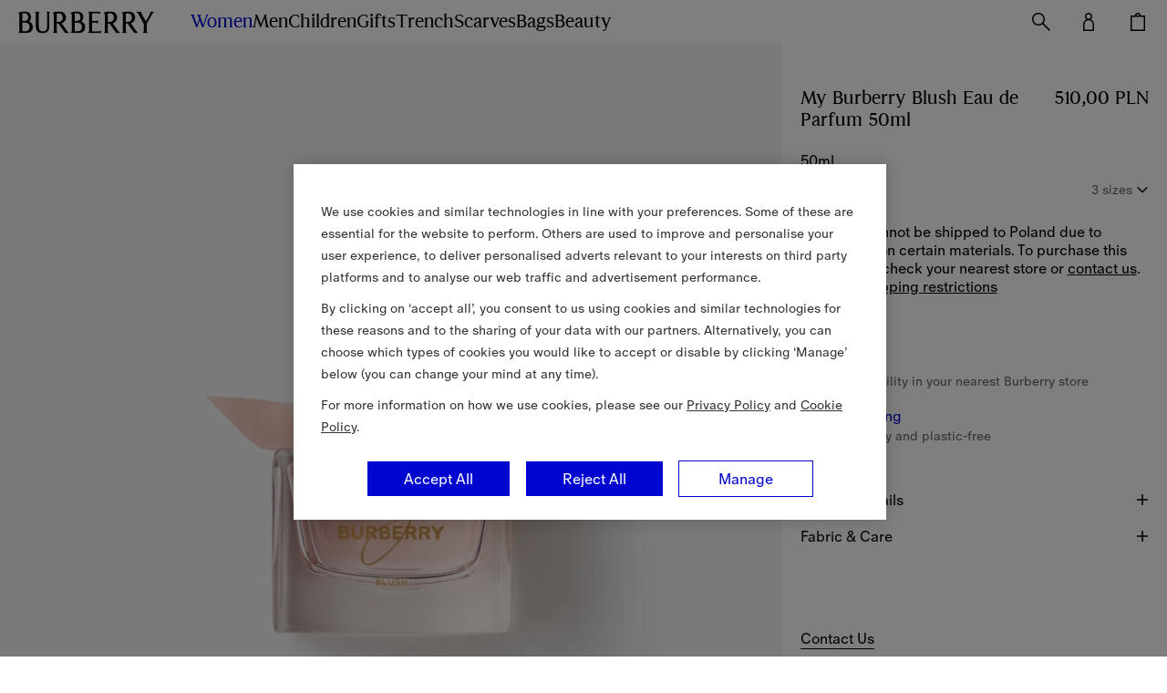

--- FILE ---
content_type: text/html; charset=utf-8
request_url: https://pl.burberry.com/my-burberry-blush-eau-de-parfum-50ml-p40493301
body_size: 97926
content:
<!DOCTYPE html>
<html data-application="browse" lang="en" data-device="desktop">
  <head>
    <title data-rh="true">My Burberry Blush Eau de Parfum 50ml - Women | Burberry® Official</title>
    
    <meta charset="utf-8" />
    <meta http-equiv="X-UA-Compatible" content="IE=edge,chrome=1" />
    <meta
      name="viewport"
      content="width=device-width,initial-scale=1,user-scalable=no"
    />
    <link rel="stylesheet" type="text/css" href="/nrws/browse/93f2e12c53f2040c450619c3e69147ff41a59a27/css/main.ab415c5a5cd5ae77376c.css">
<link rel="stylesheet" type="text/css" href="/nrws/browse/93f2e12c53f2040c450619c3e69147ff41a59a27/css/chunks/boss.2bee8aced4785faa8649.css">
<link rel="stylesheet" type="text/css" href="/nrws/browse/93f2e12c53f2040c450619c3e69147ff41a59a27/css/chunks/page-type-product-details.abffe1449c5ffb15b56e.css">
    
    <link rel="preload" as="script" href="/nrws/browse/93f2e12c53f2040c450619c3e69147ff41a59a27/js/app.c1115a38f07cc81f18b9.js" fetchpriority="low">
<link rel="preload" as="script" href="/nrws/browse/93f2e12c53f2040c450619c3e69147ff41a59a27/js/chunks/page-type-product-details.008a2f5b3e6445313b72.js" fetchpriority="low">
<link rel="preload" as="script" href="/nrws/browse/93f2e12c53f2040c450619c3e69147ff41a59a27/js/boss.58d3d907699f39d03bd8.js" fetchpriority="low">
<link rel="preload" as="script" href="/nrws/browse/93f2e12c53f2040c450619c3e69147ff41a59a27/js/vendor.fca2962db9d2f1f12ac1.js" fetchpriority="low">
<link rel="preload" as="script" href="/nrws/browse/93f2e12c53f2040c450619c3e69147ff41a59a27/js/main.28b8fa4158592b58251f.js" fetchpriority="low">
    <script type="text/javascript" src="https://pl.burberry.com/assets/2948406681c37ac454e64941f1e4c871c79db7da106" async ></script><script type='text/javascript'>!function(){try{window.categoryToScriptNamesMap=JSON.parse('{"C0001":{"brightcove":"brightcove","gtm":"gtm","adyen":"adyen","newrelic":"newrelic","riskified":"riskified","mpulse":"mpulse","paypal":"paypal"},"C0002":{},"C0003":{"shoprunner":"shoprunner","googlemaps":"googlemaps","optimizelyweb":"optimizelyweb","optimizelyfullstack":"optimizelyfullstack"},"C0004":{},"C0005":{}}')}catch(e){console.error("Error while parsing blocking scripts setting: "+e)}}(); window.getCookie=function(e){var t=" "+document.cookie,n=" "+e+"=",r=null,i=0,o=0;return t.length>0&&-1!=(i=t.indexOf(n))&&(i+=n.length,-1==(o=t.indexOf(";",i))&&(o=t.length),r=unescape(t.substring(i,o))),r},window.bossCookieGlobal={findScriptCategory:function(e){var t=window.categoryToScriptNamesMap;if("object"!=typeof t)return null;var n=Object.keys(t).reduce((function(e,n){return e.push([n,t[n]]),e}),[]).filter((function(t){var n=t[1];return Boolean(n[e])})),r=Array.isArray(n)?n[0]:void 0,i=null;return r&&(i=r[0]),i},isScriptAllowed:function(e){var t=window.getCookie("OptanonConsent"),n=this.findScriptCategory(e);if(!t)return"C0001"===n;if(n){var r=n+":1";return t.indexOf(r)>-1}return!1},executeFunctionExpression:function(e,t){if(this.isScriptAllowed(e)){var n=new Function(t);try{n()}catch(e){console.error("Script's function expression failed to run with error: "+e)}}},createScriptTag:function(e,t){if("object"==typeof t&&this.isScriptAllowed(e)){var n=t.src,r="text/javascript",i=t.type;i&&"string"==typeof i&&(r=i);var o=document.createElement("script");o.src=n,o.type=r,t.async&&(o.async=!0),t.defer&&(o.defer=!0);var c=document.getElementById(e);c&&c.parentNode.insertBefore(o,c)}},executeScriptTagContent:function(e,t){if(t&&"string"==typeof t&&this.isScriptAllowed(e)){var n=document.createElement("div");n.innerHTML=t.trim();var r=n.childNodes,i=document.getElementById(e);i&&i.parentNode.insertBefore(r,i)}}};</script>
    <script data-rh="true" type="application/ld+json">{"@context":"http://schema.org","@type":"BreadcrumbList","itemListElement":[{"@type":"ListItem","position":1,"name":"Women","item":"https://pl.burberry.com/c/women/"},{"@type":"ListItem","position":2,"name":"Gifts","item":"https://pl.burberry.com/l/womens-gifts/"},{"@type":"ListItem","position":3,"name":"Fragrance","item":"https://pl.burberry.com/l/beauty/womens-fragrances/"}]}</script><script data-rh="true" type="application/ld+json">{"@context":"http://schema.org","@type":"WebPage","url":"https://pl.burberry.com/my-burberry-blush-eau-de-parfum-50ml-p40493301","name":"My Burberry Blush Eau de Parfum 50ml - Women | Burberry® Official","inLanguage":"en-PL"}</script><script data-rh="true" type="application/ld+json">{"@context":"http://schema.org","@type":"Organization","name":"Burberry","logo":"https://assets.burberry.com/is/image/Burberryltd/ED6EE6C6-9E32-4DCF-9CB4-2A572F792A5E","url":"https://pl.burberry.com/","sameAs":["Vsco","http://vsco.co/burberry/","Vine","https://vine.co/Burberry/","Tumblr","http://burberrybeauty.tumblr.com/","Twitter","https://twitter.com/Burberry/","Google Plus","https://plus.google.com/+Burberry/","Weishi","https://vine.co/Burberry/","Weibo","http://weibo.com/burberry/","Linkedin","https://www.linkedin.com/company/burberry/","Youku","http://tvs.youku.com/burberry/","Youtube","https://www.youtube.com/user/Burberry/","Pinterest","https://pl.pinterest.com/burberry/","Instagram","https://www.instagram.com/burberry/","Iphy","http://iphy.com/burberry/","Facebook","https://www.facebook.com/Burberry/","Foursqure","https://foursquare.com/burberry/"],"contactPoint":[{"@type":"contactPoint","contactType":"Customer Service","areaServed":"PL","telephone":"+48221041979"}]}</script><script data-rh="true" type="application/ld+json">{"@context":"http://schema.org","@type":"Product","brand":{"@type":"Brand","name":"Burberry"},"url":"https://pl.burberry.com/my-burberry-blush-eau-de-parfum-50ml-p40493301","mainEntityOfPage":"https://pl.burberry.com/my-burberry-blush-eau-de-parfum-50ml-p40493301","name":"My Burberry Blush Eau de Parfum 50ml - Women | Burberry® Official","color":"50ml","sku":"40493301","image":"https://assets.burberry.com/is/image/Burberryltd/356F5AFE-868C-4F27-9D7A-54EB5FB53826","description":"Introducing My Burberry Blush, a fruity floral Eau de Parfum with a sparkling twist. Stepping back into a London garden awakening in the first light of day, My Burberry Blush captures the senses as blossoming flowers pop with spirited energy. Created by perfumer Francis Kurkdjian, the fragrance opens with glazed pomegranate and vibrant lemon. Delicate rose petal notes are lifted with crisp apple, while a base of jasmine and wisteria round off the scent for an intensely feminine touch. The bottle is enlivened with a feminine and sophisticated pink hue, reflecting the confident and spirited character of the fragrance. Its signature design details remain with a horn-look lid, inspired by the buttons of the Burberry trench coat, and a hand-tied gabardine knot around the neck of the bottle.","offers":{"@type":"Offer","priceCurrency":"PLN","price":"510","availability":"http://schema.org/InStock","seller":{"@type":"Organization","name":"Burberry Poland"}}}</script>
    <link data-rh="true" rel="canonical" href="https://pl.burberry.com/my-burberry-blush-eau-de-parfum-50ml-p40493301"/><link data-rh="true" crossOrigin="anonymous" rel="preconnect" href="https://api.burberry.com"/><link data-rh="true" crossOrigin="anonymous" rel="preconnect" href="https://assets.burberry.com"/><link data-rh="true" crossOrigin="anonymous" rel="preload" href="https://common.static.burberry.com/fonts/v8/burberry-house-regular.woff2" as="font"/><link data-rh="true" crossOrigin="anonymous" rel="preload" href="https://common.static.burberry.com/fonts/v8/burberry-oracle-book.woff2" as="font"/><link data-rh="true" crossOrigin="anonymous" rel="preload" href="https://common.static.burberry.com/fonts/v7/oracle-book-medium/oracle-book-medium.woff2" as="font"/><link data-rh="true" rel="alternate" hrefLang="en" href="https://row.burberry.com/my-burberry-blush-eau-de-parfum-50ml-p40493301"/><link data-rh="true" rel="alternate" hrefLang="en-IE" href="https://ie.burberry.com/my-burberry-blush-eau-de-parfum-50ml-p40493301"/><link data-rh="true" rel="alternate" hrefLang="en-CA" href="https://ca.burberry.com/my-burberry-blush-eau-de-parfum-50ml-p40493301"/><link data-rh="true" rel="alternate" hrefLang="en-US" href="https://us.burberry.com/my-burberry-blush-eau-de-parfum-50ml-p40493301"/><link data-rh="true" rel="alternate" hrefLang="en-EE" href="https://ee.burberry.com/my-burberry-blush-eau-de-parfum-50ml-p40493301"/><link data-rh="true" rel="alternate" hrefLang="en-MO" href="https://mo.burberry.com/my-burberry-blush-eau-de-parfum-50ml-p40493301"/><link data-rh="true" rel="alternate" hrefLang="en-IN" href="https://in.burberry.com/my-burberry-blush-eau-de-parfum-50ml-p40493301"/><link data-rh="true" rel="alternate" hrefLang="en-CH" href="https://ch.burberry.com/my-burberry-blush-eau-de-parfum-50ml-p40493301"/><link data-rh="true" rel="alternate" hrefLang="en-AE" href="https://ae.burberry.com/my-burberry-blush-eau-de-parfum-50ml-p40493301"/><link data-rh="true" rel="alternate" hrefLang="en-MT" href="https://mt.burberry.com/my-burberry-blush-eau-de-parfum-50ml-p40493301"/><link data-rh="true" rel="alternate" hrefLang="en-GR" href="https://gr.burberry.com/my-burberry-blush-eau-de-parfum-50ml-p40493301"/><link data-rh="true" rel="alternate" hrefLang="en-KW" href="https://kw.burberry.com/my-burberry-blush-eau-de-parfum-50ml-p40493301"/><link data-rh="true" rel="alternate" hrefLang="en-MY" href="https://my.burberry.com/my-burberry-blush-eau-de-parfum-50ml-p40493301"/><link data-rh="true" rel="alternate" hrefLang="en-AU" href="https://au.burberry.com/my-burberry-blush-eau-de-parfum-50ml-p40493301"/><link data-rh="true" rel="alternate" hrefLang="en-CZ" href="https://cz.burberry.com/my-burberry-blush-eau-de-parfum-50ml-p40493301"/><link data-rh="true" rel="alternate" hrefLang="en-CY" href="https://cy.burberry.com/my-burberry-blush-eau-de-parfum-50ml-p40493301"/><link data-rh="true" rel="alternate" hrefLang="en-RO" href="https://ro.burberry.com/my-burberry-blush-eau-de-parfum-50ml-p40493301"/><link data-rh="true" rel="alternate" hrefLang="en-PL" href="https://pl.burberry.com/my-burberry-blush-eau-de-parfum-50ml-p40493301"/><link data-rh="true" rel="alternate" hrefLang="en-NL" href="https://nl.burberry.com/my-burberry-blush-eau-de-parfum-50ml-p40493301"/><link data-rh="true" rel="alternate" hrefLang="en-TR" href="https://tr.burberry.com/my-burberry-blush-eau-de-parfum-50ml-p40493301"/><link data-rh="true" rel="alternate" hrefLang="en-BE" href="https://be.burberry.com/my-burberry-blush-eau-de-parfum-50ml-p40493301"/><link data-rh="true" rel="alternate" hrefLang="en-FI" href="https://fi.burberry.com/my-burberry-blush-eau-de-parfum-50ml-p40493301"/><link data-rh="true" rel="alternate" hrefLang="en-HK" href="https://hk.burberry.com/my-burberry-blush-eau-de-parfum-50ml-p40493301"/><link data-rh="true" rel="alternate" hrefLang="en-BG" href="https://bg.burberry.com/my-burberry-blush-eau-de-parfum-50ml-p40493301"/><link data-rh="true" rel="alternate" hrefLang="en-DK" href="https://dk.burberry.com/my-burberry-blush-eau-de-parfum-50ml-p40493301"/><link data-rh="true" rel="alternate" hrefLang="en-LU" href="https://lu.burberry.com/my-burberry-blush-eau-de-parfum-50ml-p40493301"/><link data-rh="true" rel="alternate" hrefLang="en-LT" href="https://lt.burberry.com/my-burberry-blush-eau-de-parfum-50ml-p40493301"/><link data-rh="true" rel="alternate" hrefLang="en-LV" href="https://lv.burberry.com/my-burberry-blush-eau-de-parfum-50ml-p40493301"/><link data-rh="true" rel="alternate" hrefLang="en-HU" href="https://hu.burberry.com/my-burberry-blush-eau-de-parfum-50ml-p40493301"/><link data-rh="true" rel="alternate" hrefLang="en-SE" href="https://se.burberry.com/my-burberry-blush-eau-de-parfum-50ml-p40493301"/><link data-rh="true" rel="alternate" hrefLang="en-SG" href="https://sg.burberry.com/my-burberry-blush-eau-de-parfum-50ml-p40493301"/><link data-rh="true" rel="alternate" hrefLang="en-SI" href="https://si.burberry.com/my-burberry-blush-eau-de-parfum-50ml-p40493301"/><link data-rh="true" rel="alternate" hrefLang="en-SK" href="https://sk.burberry.com/my-burberry-blush-eau-de-parfum-50ml-p40493301"/><link data-rh="true" rel="alternate" hrefLang="en-GB" href="https://uk.burberry.com/my-burberry-blush-eau-de-parfum-50ml-p40493301"/><link data-rh="true" rel="alternate" hrefLang="en-PT" href="https://pt.burberry.com/my-burberry-blush-eau-de-parfum-50ml-p40493301"/><link data-rh="true" rel="alternate" hrefLang="en-BR" href="https://br.burberry.com/my-burberry-blush-eau-de-parfum-50ml-p40493301"/><link data-rh="true" rel="alternate" hrefLang="de-DE" href="https://de.burberry.com/my-burberry-blush-eau-de-parfum-50-ml-p40493301"/><link data-rh="true" rel="alternate" hrefLang="de-AT" href="https://at.burberry.com/my-burberry-blush-eau-de-parfum-50-ml-p40493301"/><link data-rh="true" rel="alternate" hrefLang="es-ES" href="https://es.burberry.com/my-burberry-blush-eau-de-parfum-de-50-ml-p40493301"/><link data-rh="true" rel="alternate" hrefLang="fr-FR" href="https://fr.burberry.com/eau-de-parfum-my-burberry-blush-50-ml-p40493301"/><link data-rh="true" rel="alternate" hrefLang="it-IT" href="https://it.burberry.com/eau-de-parfum-my-burberry-blush-da-50-ml-p40493301"/><link data-rh="true" rel="alternate" hrefLang="ko-KR" href="https://kr.burberry.com/my-burberry-blush-eau-de-parfum-50ml-p40493301"/><link data-rh="true" rel="alternate" hrefLang="zh-CN" href="https://www.burberry.cn/my-burberry-blush-eau-de-parfum-50ml-p40493301"/><link data-rh="true" rel="alternate" hrefLang="zh-TW" href="https://tw.burberry.com/my-burberry-blush-eau-de-parfum-50ml-p40493301"/><link data-rh="true" rel="alternate" hrefLang="x-default" href="https://int.burberry.com/my-burberry-blush-eau-de-parfum-50ml-p40493301"/><link data-rh="true" rel="alternate" hrefLang="en-TV" href="https://int.burberry.com/my-burberry-blush-eau-de-parfum-50ml-p40493301"/><link data-rh="true" rel="alternate" hrefLang="en-JM" href="https://int.burberry.com/my-burberry-blush-eau-de-parfum-50ml-p40493301"/><link data-rh="true" rel="alternate" hrefLang="en-CO" href="https://int.burberry.com/my-burberry-blush-eau-de-parfum-50ml-p40493301"/><link data-rh="true" rel="alternate" hrefLang="en-DO" href="https://int.burberry.com/my-burberry-blush-eau-de-parfum-50ml-p40493301"/><link data-rh="true" rel="alternate" hrefLang="en-ME" href="https://int.burberry.com/my-burberry-blush-eau-de-parfum-50ml-p40493301"/><link data-rh="true" rel="alternate" hrefLang="en-RS" href="https://int.burberry.com/my-burberry-blush-eau-de-parfum-50ml-p40493301"/><link data-rh="true" rel="alternate" hrefLang="en-WS" href="https://int.burberry.com/my-burberry-blush-eau-de-parfum-50ml-p40493301"/><link data-rh="true" rel="alternate" hrefLang="en-AS" href="https://int.burberry.com/my-burberry-blush-eau-de-parfum-50ml-p40493301"/><link data-rh="true" rel="alternate" hrefLang="en-GP" href="https://int.burberry.com/my-burberry-blush-eau-de-parfum-50ml-p40493301"/><link data-rh="true" rel="alternate" hrefLang="en-MQ" href="https://int.burberry.com/my-burberry-blush-eau-de-parfum-50ml-p40493301"/><link data-rh="true" rel="alternate" hrefLang="en-LK" href="https://int.burberry.com/my-burberry-blush-eau-de-parfum-50ml-p40493301"/><link data-rh="true" rel="alternate" hrefLang="en-MD" href="https://int.burberry.com/my-burberry-blush-eau-de-parfum-50ml-p40493301"/><link data-rh="true" rel="alternate" hrefLang="en-NP" href="https://int.burberry.com/my-burberry-blush-eau-de-parfum-50ml-p40493301"/><link data-rh="true" rel="alternate" hrefLang="en-MV" href="https://int.burberry.com/my-burberry-blush-eau-de-parfum-50ml-p40493301"/><link data-rh="true" rel="alternate" hrefLang="en-KE" href="https://int.burberry.com/my-burberry-blush-eau-de-parfum-50ml-p40493301"/><link data-rh="true" rel="alternate" hrefLang="en-VG" href="https://int.burberry.com/my-burberry-blush-eau-de-parfum-50ml-p40493301"/><link data-rh="true" rel="alternate" hrefLang="en-TC" href="https://int.burberry.com/my-burberry-blush-eau-de-parfum-50ml-p40493301"/><link data-rh="true" rel="alternate" hrefLang="en-GA" href="https://int.burberry.com/my-burberry-blush-eau-de-parfum-50ml-p40493301"/><link data-rh="true" rel="alternate" hrefLang="en-TN" href="https://int.burberry.com/my-burberry-blush-eau-de-parfum-50ml-p40493301"/><link data-rh="true" rel="alternate" hrefLang="en-IS" href="https://int.burberry.com/my-burberry-blush-eau-de-parfum-50ml-p40493301"/><link data-rh="true" rel="alternate" hrefLang="en-SN" href="https://int.burberry.com/my-burberry-blush-eau-de-parfum-50ml-p40493301"/><link data-rh="true" rel="alternate" hrefLang="en-UY" href="https://int.burberry.com/my-burberry-blush-eau-de-parfum-50ml-p40493301"/><link data-rh="true" rel="alternate" hrefLang="en-PY" href="https://int.burberry.com/my-burberry-blush-eau-de-parfum-50ml-p40493301"/><link data-rh="true" rel="alternate" hrefLang="en-GU" href="https://int.burberry.com/my-burberry-blush-eau-de-parfum-50ml-p40493301"/><link data-rh="true" rel="alternate" hrefLang="en-LC" href="https://int.burberry.com/my-burberry-blush-eau-de-parfum-50ml-p40493301"/><link data-rh="true" rel="alternate" hrefLang="en-MU" href="https://int.burberry.com/my-burberry-blush-eau-de-parfum-50ml-p40493301"/><link data-rh="true" rel="alternate" hrefLang="en-VI" href="https://int.burberry.com/my-burberry-blush-eau-de-parfum-50ml-p40493301"/><link data-rh="true" rel="alternate" hrefLang="en-AW" href="https://int.burberry.com/my-burberry-blush-eau-de-parfum-50ml-p40493301"/><link data-rh="true" rel="alternate" hrefLang="en-LI" href="https://int.burberry.com/my-burberry-blush-eau-de-parfum-50ml-p40493301"/><link data-rh="true" rel="alternate" hrefLang="en-KN" href="https://int.burberry.com/my-burberry-blush-eau-de-parfum-50ml-p40493301"/><link data-rh="true" rel="alternate" hrefLang="en-OM" href="https://int.burberry.com/my-burberry-blush-eau-de-parfum-50ml-p40493301"/><link data-rh="true" rel="alternate" hrefLang="en-BN" href="https://int.burberry.com/my-burberry-blush-eau-de-parfum-50ml-p40493301"/><link data-rh="true" rel="alternate" hrefLang="en-SV" href="https://int.burberry.com/my-burberry-blush-eau-de-parfum-50ml-p40493301"/><link data-rh="true" rel="alternate" hrefLang="en-JE" href="https://int.burberry.com/my-burberry-blush-eau-de-parfum-50ml-p40493301"/><link data-rh="true" rel="alternate" hrefLang="en-TZ" href="https://int.burberry.com/my-burberry-blush-eau-de-parfum-50ml-p40493301"/><link data-rh="true" rel="alternate" hrefLang="en-NI" href="https://int.burberry.com/my-burberry-blush-eau-de-parfum-50ml-p40493301"/><link data-rh="true" rel="alternate" hrefLang="en-AG" href="https://int.burberry.com/my-burberry-blush-eau-de-parfum-50ml-p40493301"/><link data-rh="true" rel="alternate" hrefLang="en-GI" href="https://int.burberry.com/my-burberry-blush-eau-de-parfum-50ml-p40493301"/><link data-rh="true" rel="alternate" hrefLang="en-GD" href="https://int.burberry.com/my-burberry-blush-eau-de-parfum-50ml-p40493301"/><link data-rh="true" rel="alternate" hrefLang="en-AD" href="https://int.burberry.com/my-burberry-blush-eau-de-parfum-50ml-p40493301"/><link data-rh="true" rel="alternate" hrefLang="en-NA" href="https://int.burberry.com/my-burberry-blush-eau-de-parfum-50ml-p40493301"/><link data-rh="true" rel="alternate" hrefLang="en-PF" href="https://int.burberry.com/my-burberry-blush-eau-de-parfum-50ml-p40493301"/><link data-rh="true" rel="alternate" hrefLang="en-BW" href="https://int.burberry.com/my-burberry-blush-eau-de-parfum-50ml-p40493301"/><link data-rh="true" rel="alternate" hrefLang="en-NC" href="https://int.burberry.com/my-burberry-blush-eau-de-parfum-50ml-p40493301"/><link data-rh="true" rel="alternate" hrefLang="en-CV" href="https://int.burberry.com/my-burberry-blush-eau-de-parfum-50ml-p40493301"/><link data-rh="true" rel="alternate" hrefLang="en-MW" href="https://int.burberry.com/my-burberry-blush-eau-de-parfum-50ml-p40493301"/><link data-rh="true" rel="alternate" hrefLang="en-FJ" href="https://int.burberry.com/my-burberry-blush-eau-de-parfum-50ml-p40493301"/><link data-rh="true" rel="alternate" hrefLang="en-BA" href="https://int.burberry.com/my-burberry-blush-eau-de-parfum-50ml-p40493301"/><link data-rh="true" rel="alternate" hrefLang="en-LA" href="https://int.burberry.com/my-burberry-blush-eau-de-parfum-50ml-p40493301"/><link data-rh="true" rel="alternate" hrefLang="en-BZ" href="https://int.burberry.com/my-burberry-blush-eau-de-parfum-50ml-p40493301"/><link data-rh="true" rel="alternate" hrefLang="en-MG" href="https://int.burberry.com/my-burberry-blush-eau-de-parfum-50ml-p40493301"/><link data-rh="true" rel="alternate" hrefLang="en-SM" href="https://int.burberry.com/my-burberry-blush-eau-de-parfum-50ml-p40493301"/><link data-rh="true" rel="alternate" hrefLang="en-TG" href="https://int.burberry.com/my-burberry-blush-eau-de-parfum-50ml-p40493301"/><link data-rh="true" rel="alternate" hrefLang="en-VC" href="https://int.burberry.com/my-burberry-blush-eau-de-parfum-50ml-p40493301"/><link data-rh="true" rel="alternate" hrefLang="en-AI" href="https://int.burberry.com/my-burberry-blush-eau-de-parfum-50ml-p40493301"/><link data-rh="true" rel="alternate" hrefLang="en-TL" href="https://int.burberry.com/my-burberry-blush-eau-de-parfum-50ml-p40493301"/><link data-rh="true" rel="alternate" hrefLang="en-IM" href="https://int.burberry.com/my-burberry-blush-eau-de-parfum-50ml-p40493301"/><link data-rh="true" rel="alternate" hrefLang="en-LS" href="https://int.burberry.com/my-burberry-blush-eau-de-parfum-50ml-p40493301"/><link data-rh="true" rel="alternate" hrefLang="en-DM" href="https://int.burberry.com/my-burberry-blush-eau-de-parfum-50ml-p40493301"/><link data-rh="true" rel="alternate" hrefLang="en-GL" href="https://int.burberry.com/my-burberry-blush-eau-de-parfum-50ml-p40493301"/><link data-rh="true" rel="alternate" hrefLang="en-VU" href="https://int.burberry.com/my-burberry-blush-eau-de-parfum-50ml-p40493301"/><link data-rh="true" rel="alternate" hrefLang="en-SB" href="https://int.burberry.com/my-burberry-blush-eau-de-parfum-50ml-p40493301"/><link data-rh="true" rel="alternate" hrefLang="en-CK" href="https://int.burberry.com/my-burberry-blush-eau-de-parfum-50ml-p40493301"/><link data-rh="true" rel="alternate" hrefLang="en-FK" href="https://int.burberry.com/my-burberry-blush-eau-de-parfum-50ml-p40493301"/><link data-rh="true" rel="alternate" hrefLang="en-MS" href="https://int.burberry.com/my-burberry-blush-eau-de-parfum-50ml-p40493301"/><link data-rh="true" rel="alternate" hrefLang="en-TO" href="https://int.burberry.com/my-burberry-blush-eau-de-parfum-50ml-p40493301"/><link data-rh="true" rel="alternate" hrefLang="en-MK" href="https://int.burberry.com/my-burberry-blush-eau-de-parfum-50ml-p40493301"/><link data-rh="true" rel="alternate" hrefLang="en-AN" href="https://int.burberry.com/my-burberry-blush-eau-de-parfum-50ml-p40493301"/><link data-rh="true" rel="alternate" hrefLang="en-SZ" href="https://int.burberry.com/my-burberry-blush-eau-de-parfum-50ml-p40493301"/><link data-rh="true" rel="alternate" hrefLang="en-BM" href="https://int.burberry.com/my-burberry-blush-eau-de-parfum-50ml-p40493301"/><link data-rh="true" rel="alternate" hrefLang="en-BB" href="https://int.burberry.com/my-burberry-blush-eau-de-parfum-50ml-p40493301"/><link data-rh="true" rel="alternate" hrefLang="en-BD" href="https://int.burberry.com/my-burberry-blush-eau-de-parfum-50ml-p40493301"/><link data-rh="true" rel="alternate" hrefLang="en-CL" href="https://int.burberry.com/my-burberry-blush-eau-de-parfum-50ml-p40493301"/><link data-rh="true" rel="alternate" hrefLang="en-KY" href="https://int.burberry.com/my-burberry-blush-eau-de-parfum-50ml-p40493301"/><link data-rh="true" rel="alternate" hrefLang="en-GH" href="https://int.burberry.com/my-burberry-blush-eau-de-parfum-50ml-p40493301"/><link data-rh="true" rel="alternate" hrefLang="en-GF" href="https://int.burberry.com/my-burberry-blush-eau-de-parfum-50ml-p40493301"/><link data-rh="true" rel="alternate" hrefLang="en-HR" href="https://int.burberry.com/my-burberry-blush-eau-de-parfum-50ml-p40493301"/><link data-rh="true" rel="alternate" hrefLang="en-HN" href="https://int.burberry.com/my-burberry-blush-eau-de-parfum-50ml-p40493301"/><link data-rh="true" rel="alternate" hrefLang="en-AL" href="https://int.burberry.com/my-burberry-blush-eau-de-parfum-50ml-p40493301"/><link data-rh="true" rel="alternate" hrefLang="en-TT" href="https://int.burberry.com/my-burberry-blush-eau-de-parfum-50ml-p40493301"/><link data-rh="true" rel="alternate" hrefLang="en-PA" href="https://int.burberry.com/my-burberry-blush-eau-de-parfum-50ml-p40493301"/><link data-rh="true" rel="alternate" hrefLang="en-BO" href="https://int.burberry.com/my-burberry-blush-eau-de-parfum-50ml-p40493301"/><link data-rh="true" rel="alternate" hrefLang="en-BS" href="https://int.burberry.com/my-burberry-blush-eau-de-parfum-50ml-p40493301"/><link data-rh="true" rel="alternate" hrefLang="en-EC" href="https://int.burberry.com/my-burberry-blush-eau-de-parfum-50ml-p40493301"/><link data-rh="true" rel="alternate" hrefLang="en-MA" href="https://int.burberry.com/my-burberry-blush-eau-de-parfum-50ml-p40493301"/><link data-rh="true" rel="alternate" hrefLang="en-GT" href="https://int.burberry.com/my-burberry-blush-eau-de-parfum-50ml-p40493301"/><link data-rh="true" rel="alternate" hrefLang="en-PE" href="https://int.burberry.com/my-burberry-blush-eau-de-parfum-50ml-p40493301"/><link data-rh="true" rel="alternate" hrefLang="en-GY" href="https://int.burberry.com/my-burberry-blush-eau-de-parfum-50ml-p40493301"/><link data-rh="true" rel="alternate" hrefLang="en-AR" href="https://int.burberry.com/my-burberry-blush-eau-de-parfum-50ml-p40493301"/><link data-rh="true" rel="alternate" hrefLang="en-PR" href="https://int.burberry.com/my-burberry-blush-eau-de-parfum-50ml-p40493301"/><link data-rh="true" rel="alternate" hrefLang="en-IL" href="https://int.burberry.com/my-burberry-blush-eau-de-parfum-50ml-p40493301"/><link data-rh="true" rel="alternate" hrefLang="en-BI" href="https://int.burberry.com/my-burberry-blush-eau-de-parfum-50ml-p40493301"/><link data-rh="true" rel="alternate" hrefLang="en-GM" href="https://int.burberry.com/my-burberry-blush-eau-de-parfum-50ml-p40493301"/><link data-rh="true" rel="alternate" hrefLang="en-GG" href="https://int.burberry.com/my-burberry-blush-eau-de-parfum-50ml-p40493301"/><link data-rh="true" rel="alternate" hrefLang="en-ZA" href="https://int.burberry.com/my-burberry-blush-eau-de-parfum-50ml-p40493301"/><link data-rh="true" rel="alternate" hrefLang="en-NO" href="https://int.burberry.com/my-burberry-blush-eau-de-parfum-50ml-p40493301"/><link data-rh="true" rel="alternate" hrefLang="en-MN" href="https://int.burberry.com/my-burberry-blush-eau-de-parfum-50ml-p40493301"/><link data-rh="true" rel="alternate" hrefLang="en-LB" href="https://int.burberry.com/my-burberry-blush-eau-de-parfum-50ml-p40493301"/><link data-rh="true" rel="alternate" hrefLang="en-JO" href="https://int.burberry.com/my-burberry-blush-eau-de-parfum-50ml-p40493301"/><link data-rh="true" rel="alternate" hrefLang="en-GE" href="https://int.burberry.com/my-burberry-blush-eau-de-parfum-50ml-p40493301"/><link data-rh="true" rel="alternate" hrefLang="en-FO" href="https://int.burberry.com/my-burberry-blush-eau-de-parfum-50ml-p40493301"/><link data-rh="true" rel="alternate" hrefLang="en-EG" href="https://int.burberry.com/my-burberry-blush-eau-de-parfum-50ml-p40493301"/><link data-rh="true" rel="alternate" hrefLang="en-CR" href="https://int.burberry.com/my-burberry-blush-eau-de-parfum-50ml-p40493301"/><link data-rh="true" rel="alternate" hrefLang="en-AZ" href="https://int.burberry.com/my-burberry-blush-eau-de-parfum-50ml-p40493301"/><link data-rh="true" rel="alternate" hrefLang="en-BT" href="https://int.burberry.com/my-burberry-blush-eau-de-parfum-50ml-p40493301"/><link data-rh="true" rel="alternate" hrefLang="en-SA" href="https://int.burberry.com/my-burberry-blush-eau-de-parfum-50ml-p40493301"/><link data-rh="true" rel="alternate" hrefLang="en-BH" href="https://int.burberry.com/my-burberry-blush-eau-de-parfum-50ml-p40493301"/>
    
<link rel="shortcut icon" href="/nrws/common/favicon/favicon.ico">
<link rel="icon" type="image/png" sizes="16x16" href="/nrws/common/favicon/16x16.png">
<link rel="icon" type="image/png" sizes="32x32" href="/nrws/common/favicon/32x32.png">
<link rel="icon" type="image/png" sizes="48x48" href="/nrws/common/favicon/48x48.png">
<link rel="apple-touch-icon" sizes="57x57" href="/nrws/common/favicon/57x57.png">
<link rel="apple-touch-icon" sizes="60x60" href="/nrws/common/favicon/60x60.png">
<link rel="apple-touch-icon" sizes="72x72" href="/nrws/common/favicon/72x72.png">
<link rel="apple-touch-icon" sizes="114x114" href="/nrws/common/favicon/114x114.png">
<link rel="apple-touch-icon" sizes="120x120" href="/nrws/common/favicon/120x120.png">
<link rel="apple-touch-icon" sizes="144x144" href="/nrws/common/favicon/144x144.png">
<link rel="apple-touch-icon" sizes="152x152" href="/nrws/common/favicon/152x152.png">
<link rel="apple-touch-icon" sizes="167x167" href="/nrws/common/favicon/167x167.png">
<link rel="apple-touch-icon" sizes="180x180" href="/nrws/common/favicon/180x180.png">
<link rel="apple-touch-icon" sizes="512x512" href="/nrws/common/favicon/512x512.png">
<link rel="apple-touch-icon" sizes="1024x1024" href="/nrws/common/favicon/1024x1024.png">

    
    <meta name="msapplication-tap-highlight" content="no" />
    <meta data-rh="true" name="description" content="Introducing My Burberry Blush, a fruity floral Eau de Parfum with a sparkling twist. Stepping back into a London garden awakening in the first light of day, My Burberry Blush captures the senses as blossoming flowers pop with spirited energy. Created by perfumer Francis Kurkdjian, the fragrance opens with glazed pomegranate and vibrant lemon. Delicate rose petal notes are lifted with crisp apple, while a base of jasmine and wisteria round off the scent for an intensely feminine touch. The bottle is enlivened with a feminine and sophisticated pink hue, reflecting the confident and spirited character of the fragrance. Its signature design details remain with a horn-look lid, inspired by the buttons of the Burberry trench coat, and a hand-tied gabardine knot around the neck of the bottle."/><meta data-rh="true" name="keywords" content=""/><meta data-rh="true" name="format-detection" content="telephone=no"/><meta data-rh="true" property="og:image" content="https://assets.burberry.com/is/image/Burberryltd/356F5AFE-868C-4F27-9D7A-54EB5FB53826"/><meta data-rh="true" property="og:price:amount" content="510"/><meta data-rh="true" property="og:price:currency" content="PLN"/><meta data-rh="true" property="og:site_name" content="Burberry Poland"/><meta data-rh="true" property="og:locale" content="en_PL"/><meta data-rh="true" property="og:title" content="My Burberry Blush Eau de Parfum 50ml - Women | Burberry® Official"/><meta data-rh="true" property="og:description" content="Introducing My Burberry Blush, a fruity floral Eau de Parfum with a sparkling twist. Stepping back into a London garden awakening in the first light of day, My Burberry Blush captures the senses as blossoming flowers pop with spirited energy. Created by perfumer Francis Kurkdjian, the fragrance opens with glazed pomegranate and vibrant lemon. Delicate rose petal notes are lifted with crisp apple, while a base of jasmine and wisteria round off the scent for an intensely feminine touch. The bottle is enlivened with a feminine and sophisticated pink hue, reflecting the confident and spirited character of the fragrance. Its signature design details remain with a horn-look lid, inspired by the buttons of the Burberry trench coat, and a hand-tied gabardine knot around the neck of the bottle."/><meta data-rh="true" property="og:type" content="website"/><meta data-rh="true" property="og:url" content="https://pl.burberry.com/my-burberry-blush-eau-de-parfum-50ml-p40493301"/>
    <script type='text/javascript'>window.NREUM||(NREUM={});NREUM.info = {"agent":"","beacon":"bam.nr-data.net","errorBeacon":"bam.nr-data.net","licenseKey":"883cbb608e","applicationID":"244192045","agentToken":null,"applicationTime":999.743447,"transactionName":"ZVFRZxEDVxZUBxIMXlwbfVwRD1gJXB4DAWRAXRwZ","queueTime":0,"ttGuid":"b716086fc2482bba","atts":"SRZGEVkZGwZaFhQAXVNAWlwNPVABF15EVwAGA1YKVlsUXQxTUkgFVlUHHgFUAV0YB14ACAEMCwVWAAgDFxkb"}; (window.NREUM||(NREUM={})).init={privacy:{cookies_enabled:true},ajax:{deny_list:["bam.nr-data.net"]},session_replay:{sampling_rate:1.0,mask_text_selector:"*",block_selector:"",mask_input_options:{date:false,text_area:false,week:false,select:false,color:false,range:false,textarea:false,url:false,number:false,search:false,month:false,datetime_local:false,tel:false,text:false,time:false,email:false},mask_all_inputs:true,enabled:true,error_sampling_rate:10.0},feature_flags:["soft_nav"],distributed_tracing:{enabled:true}};(window.NREUM||(NREUM={})).loader_config={agentID:"244192718",accountID:"2096120",trustKey:"349577",xpid:"VgYOV1dRCBACUFVTDgMHUlE=",licenseKey:"883cbb608e",applicationID:"244192045",browserID:"244192718"};;/*! For license information please see nr-loader-spa-1.307.0.min.js.LICENSE.txt */
(()=>{var e,t,r={384:(e,t,r)=>{"use strict";r.d(t,{NT:()=>a,US:()=>u,Zm:()=>o,bQ:()=>d,dV:()=>c,pV:()=>l});var n=r(6154),i=r(1863),s=r(1910);const a={beacon:"bam.nr-data.net",errorBeacon:"bam.nr-data.net"};function o(){return n.gm.NREUM||(n.gm.NREUM={}),void 0===n.gm.newrelic&&(n.gm.newrelic=n.gm.NREUM),n.gm.NREUM}function c(){let e=o();return e.o||(e.o={ST:n.gm.setTimeout,SI:n.gm.setImmediate||n.gm.setInterval,CT:n.gm.clearTimeout,XHR:n.gm.XMLHttpRequest,REQ:n.gm.Request,EV:n.gm.Event,PR:n.gm.Promise,MO:n.gm.MutationObserver,FETCH:n.gm.fetch,WS:n.gm.WebSocket},(0,s.i)(...Object.values(e.o))),e}function d(e,t){let r=o();r.initializedAgents??={},t.initializedAt={ms:(0,i.t)(),date:new Date},r.initializedAgents[e]=t}function u(e,t){o()[e]=t}function l(){return function(){let e=o();const t=e.info||{};e.info={beacon:a.beacon,errorBeacon:a.errorBeacon,...t}}(),function(){let e=o();const t=e.init||{};e.init={...t}}(),c(),function(){let e=o();const t=e.loader_config||{};e.loader_config={...t}}(),o()}},782:(e,t,r)=>{"use strict";r.d(t,{T:()=>n});const n=r(860).K7.pageViewTiming},860:(e,t,r)=>{"use strict";r.d(t,{$J:()=>u,K7:()=>c,P3:()=>d,XX:()=>i,Yy:()=>o,df:()=>s,qY:()=>n,v4:()=>a});const n="events",i="jserrors",s="browser/blobs",a="rum",o="browser/logs",c={ajax:"ajax",genericEvents:"generic_events",jserrors:i,logging:"logging",metrics:"metrics",pageAction:"page_action",pageViewEvent:"page_view_event",pageViewTiming:"page_view_timing",sessionReplay:"session_replay",sessionTrace:"session_trace",softNav:"soft_navigations",spa:"spa"},d={[c.pageViewEvent]:1,[c.pageViewTiming]:2,[c.metrics]:3,[c.jserrors]:4,[c.spa]:5,[c.ajax]:6,[c.sessionTrace]:7,[c.softNav]:8,[c.sessionReplay]:9,[c.logging]:10,[c.genericEvents]:11},u={[c.pageViewEvent]:a,[c.pageViewTiming]:n,[c.ajax]:n,[c.spa]:n,[c.softNav]:n,[c.metrics]:i,[c.jserrors]:i,[c.sessionTrace]:s,[c.sessionReplay]:s,[c.logging]:o,[c.genericEvents]:"ins"}},944:(e,t,r)=>{"use strict";r.d(t,{R:()=>i});var n=r(3241);function i(e,t){"function"==typeof console.debug&&(console.debug("New Relic Warning: https://github.com/newrelic/newrelic-browser-agent/blob/main/docs/warning-codes.md#".concat(e),t),(0,n.W)({agentIdentifier:null,drained:null,type:"data",name:"warn",feature:"warn",data:{code:e,secondary:t}}))}},993:(e,t,r)=>{"use strict";r.d(t,{A$:()=>s,ET:()=>a,TZ:()=>o,p_:()=>i});var n=r(860);const i={ERROR:"ERROR",WARN:"WARN",INFO:"INFO",DEBUG:"DEBUG",TRACE:"TRACE"},s={OFF:0,ERROR:1,WARN:2,INFO:3,DEBUG:4,TRACE:5},a="log",o=n.K7.logging},1687:(e,t,r)=>{"use strict";r.d(t,{Ak:()=>d,Ze:()=>h,x3:()=>u});var n=r(3241),i=r(7836),s=r(3606),a=r(860),o=r(2646);const c={};function d(e,t){const r={staged:!1,priority:a.P3[t]||0};l(e),c[e].get(t)||c[e].set(t,r)}function u(e,t){e&&c[e]&&(c[e].get(t)&&c[e].delete(t),p(e,t,!1),c[e].size&&f(e))}function l(e){if(!e)throw new Error("agentIdentifier required");c[e]||(c[e]=new Map)}function h(e="",t="feature",r=!1){if(l(e),!e||!c[e].get(t)||r)return p(e,t);c[e].get(t).staged=!0,f(e)}function f(e){const t=Array.from(c[e]);t.every(([e,t])=>t.staged)&&(t.sort((e,t)=>e[1].priority-t[1].priority),t.forEach(([t])=>{c[e].delete(t),p(e,t)}))}function p(e,t,r=!0){const a=e?i.ee.get(e):i.ee,c=s.i.handlers;if(!a.aborted&&a.backlog&&c){if((0,n.W)({agentIdentifier:e,type:"lifecycle",name:"drain",feature:t}),r){const e=a.backlog[t],r=c[t];if(r){for(let t=0;e&&t<e.length;++t)g(e[t],r);Object.entries(r).forEach(([e,t])=>{Object.values(t||{}).forEach(t=>{t[0]?.on&&t[0]?.context()instanceof o.y&&t[0].on(e,t[1])})})}}a.isolatedBacklog||delete c[t],a.backlog[t]=null,a.emit("drain-"+t,[])}}function g(e,t){var r=e[1];Object.values(t[r]||{}).forEach(t=>{var r=e[0];if(t[0]===r){var n=t[1],i=e[3],s=e[2];n.apply(i,s)}})}},1738:(e,t,r)=>{"use strict";r.d(t,{U:()=>f,Y:()=>h});var n=r(3241),i=r(9908),s=r(1863),a=r(944),o=r(5701),c=r(3969),d=r(8362),u=r(860),l=r(4261);function h(e,t,r,s){const h=s||r;!h||h[e]&&h[e]!==d.d.prototype[e]||(h[e]=function(){(0,i.p)(c.xV,["API/"+e+"/called"],void 0,u.K7.metrics,r.ee),(0,n.W)({agentIdentifier:r.agentIdentifier,drained:!!o.B?.[r.agentIdentifier],type:"data",name:"api",feature:l.Pl+e,data:{}});try{return t.apply(this,arguments)}catch(e){(0,a.R)(23,e)}})}function f(e,t,r,n,a){const o=e.info;null===r?delete o.jsAttributes[t]:o.jsAttributes[t]=r,(a||null===r)&&(0,i.p)(l.Pl+n,[(0,s.t)(),t,r],void 0,"session",e.ee)}},1741:(e,t,r)=>{"use strict";r.d(t,{W:()=>s});var n=r(944),i=r(4261);class s{#e(e,...t){if(this[e]!==s.prototype[e])return this[e](...t);(0,n.R)(35,e)}addPageAction(e,t){return this.#e(i.hG,e,t)}register(e){return this.#e(i.eY,e)}recordCustomEvent(e,t){return this.#e(i.fF,e,t)}setPageViewName(e,t){return this.#e(i.Fw,e,t)}setCustomAttribute(e,t,r){return this.#e(i.cD,e,t,r)}noticeError(e,t){return this.#e(i.o5,e,t)}setUserId(e,t=!1){return this.#e(i.Dl,e,t)}setApplicationVersion(e){return this.#e(i.nb,e)}setErrorHandler(e){return this.#e(i.bt,e)}addRelease(e,t){return this.#e(i.k6,e,t)}log(e,t){return this.#e(i.$9,e,t)}start(){return this.#e(i.d3)}finished(e){return this.#e(i.BL,e)}recordReplay(){return this.#e(i.CH)}pauseReplay(){return this.#e(i.Tb)}addToTrace(e){return this.#e(i.U2,e)}setCurrentRouteName(e){return this.#e(i.PA,e)}interaction(e){return this.#e(i.dT,e)}wrapLogger(e,t,r){return this.#e(i.Wb,e,t,r)}measure(e,t){return this.#e(i.V1,e,t)}consent(e){return this.#e(i.Pv,e)}}},1863:(e,t,r)=>{"use strict";function n(){return Math.floor(performance.now())}r.d(t,{t:()=>n})},1910:(e,t,r)=>{"use strict";r.d(t,{i:()=>s});var n=r(944);const i=new Map;function s(...e){return e.every(e=>{if(i.has(e))return i.get(e);const t="function"==typeof e?e.toString():"",r=t.includes("[native code]"),s=t.includes("nrWrapper");return r||s||(0,n.R)(64,e?.name||t),i.set(e,r),r})}},2555:(e,t,r)=>{"use strict";r.d(t,{D:()=>o,f:()=>a});var n=r(384),i=r(8122);const s={beacon:n.NT.beacon,errorBeacon:n.NT.errorBeacon,licenseKey:void 0,applicationID:void 0,sa:void 0,queueTime:void 0,applicationTime:void 0,ttGuid:void 0,user:void 0,account:void 0,product:void 0,extra:void 0,jsAttributes:{},userAttributes:void 0,atts:void 0,transactionName:void 0,tNamePlain:void 0};function a(e){try{return!!e.licenseKey&&!!e.errorBeacon&&!!e.applicationID}catch(e){return!1}}const o=e=>(0,i.a)(e,s)},2614:(e,t,r)=>{"use strict";r.d(t,{BB:()=>a,H3:()=>n,g:()=>d,iL:()=>c,tS:()=>o,uh:()=>i,wk:()=>s});const n="NRBA",i="SESSION",s=144e5,a=18e5,o={STARTED:"session-started",PAUSE:"session-pause",RESET:"session-reset",RESUME:"session-resume",UPDATE:"session-update"},c={SAME_TAB:"same-tab",CROSS_TAB:"cross-tab"},d={OFF:0,FULL:1,ERROR:2}},2646:(e,t,r)=>{"use strict";r.d(t,{y:()=>n});class n{constructor(e){this.contextId=e}}},2843:(e,t,r)=>{"use strict";r.d(t,{G:()=>s,u:()=>i});var n=r(3878);function i(e,t=!1,r,i){(0,n.DD)("visibilitychange",function(){if(t)return void("hidden"===document.visibilityState&&e());e(document.visibilityState)},r,i)}function s(e,t,r){(0,n.sp)("pagehide",e,t,r)}},3241:(e,t,r)=>{"use strict";r.d(t,{W:()=>s});var n=r(6154);const i="newrelic";function s(e={}){try{n.gm.dispatchEvent(new CustomEvent(i,{detail:e}))}catch(e){}}},3304:(e,t,r)=>{"use strict";r.d(t,{A:()=>s});var n=r(7836);const i=()=>{const e=new WeakSet;return(t,r)=>{if("object"==typeof r&&null!==r){if(e.has(r))return;e.add(r)}return r}};function s(e){try{return JSON.stringify(e,i())??""}catch(e){try{n.ee.emit("internal-error",[e])}catch(e){}return""}}},3333:(e,t,r)=>{"use strict";r.d(t,{$v:()=>u,TZ:()=>n,Xh:()=>c,Zp:()=>i,kd:()=>d,mq:()=>o,nf:()=>a,qN:()=>s});const n=r(860).K7.genericEvents,i=["auxclick","click","copy","keydown","paste","scrollend"],s=["focus","blur"],a=4,o=1e3,c=2e3,d=["PageAction","UserAction","BrowserPerformance"],u={RESOURCES:"experimental.resources",REGISTER:"register"}},3434:(e,t,r)=>{"use strict";r.d(t,{Jt:()=>s,YM:()=>d});var n=r(7836),i=r(5607);const s="nr@original:".concat(i.W),a=50;var o=Object.prototype.hasOwnProperty,c=!1;function d(e,t){return e||(e=n.ee),r.inPlace=function(e,t,n,i,s){n||(n="");const a="-"===n.charAt(0);for(let o=0;o<t.length;o++){const c=t[o],d=e[c];l(d)||(e[c]=r(d,a?c+n:n,i,c,s))}},r.flag=s,r;function r(t,r,n,c,d){return l(t)?t:(r||(r=""),nrWrapper[s]=t,function(e,t,r){if(Object.defineProperty&&Object.keys)try{return Object.keys(e).forEach(function(r){Object.defineProperty(t,r,{get:function(){return e[r]},set:function(t){return e[r]=t,t}})}),t}catch(e){u([e],r)}for(var n in e)o.call(e,n)&&(t[n]=e[n])}(t,nrWrapper,e),nrWrapper);function nrWrapper(){var s,o,l,h;let f;try{o=this,s=[...arguments],l="function"==typeof n?n(s,o):n||{}}catch(t){u([t,"",[s,o,c],l],e)}i(r+"start",[s,o,c],l,d);const p=performance.now();let g;try{return h=t.apply(o,s),g=performance.now(),h}catch(e){throw g=performance.now(),i(r+"err",[s,o,e],l,d),f=e,f}finally{const e=g-p,t={start:p,end:g,duration:e,isLongTask:e>=a,methodName:c,thrownError:f};t.isLongTask&&i("long-task",[t,o],l,d),i(r+"end",[s,o,h],l,d)}}}function i(r,n,i,s){if(!c||t){var a=c;c=!0;try{e.emit(r,n,i,t,s)}catch(t){u([t,r,n,i],e)}c=a}}}function u(e,t){t||(t=n.ee);try{t.emit("internal-error",e)}catch(e){}}function l(e){return!(e&&"function"==typeof e&&e.apply&&!e[s])}},3606:(e,t,r)=>{"use strict";r.d(t,{i:()=>s});var n=r(9908);s.on=a;var i=s.handlers={};function s(e,t,r,s){a(s||n.d,i,e,t,r)}function a(e,t,r,i,s){s||(s="feature"),e||(e=n.d);var a=t[s]=t[s]||{};(a[r]=a[r]||[]).push([e,i])}},3738:(e,t,r)=>{"use strict";r.d(t,{He:()=>i,Kp:()=>o,Lc:()=>d,Rz:()=>u,TZ:()=>n,bD:()=>s,d3:()=>a,jx:()=>l,sl:()=>h,uP:()=>c});const n=r(860).K7.sessionTrace,i="bstResource",s="resource",a="-start",o="-end",c="fn"+a,d="fn"+o,u="pushState",l=1e3,h=3e4},3785:(e,t,r)=>{"use strict";r.d(t,{R:()=>c,b:()=>d});var n=r(9908),i=r(1863),s=r(860),a=r(3969),o=r(993);function c(e,t,r={},c=o.p_.INFO,d=!0,u,l=(0,i.t)()){(0,n.p)(a.xV,["API/logging/".concat(c.toLowerCase(),"/called")],void 0,s.K7.metrics,e),(0,n.p)(o.ET,[l,t,r,c,d,u],void 0,s.K7.logging,e)}function d(e){return"string"==typeof e&&Object.values(o.p_).some(t=>t===e.toUpperCase().trim())}},3878:(e,t,r)=>{"use strict";function n(e,t){return{capture:e,passive:!1,signal:t}}function i(e,t,r=!1,i){window.addEventListener(e,t,n(r,i))}function s(e,t,r=!1,i){document.addEventListener(e,t,n(r,i))}r.d(t,{DD:()=>s,jT:()=>n,sp:()=>i})},3962:(e,t,r)=>{"use strict";r.d(t,{AM:()=>a,O2:()=>l,OV:()=>s,Qu:()=>h,TZ:()=>c,ih:()=>f,pP:()=>o,t1:()=>u,tC:()=>i,wD:()=>d});var n=r(860);const i=["click","keydown","submit"],s="popstate",a="api",o="initialPageLoad",c=n.K7.softNav,d=5e3,u=500,l={INITIAL_PAGE_LOAD:"",ROUTE_CHANGE:1,UNSPECIFIED:2},h={INTERACTION:1,AJAX:2,CUSTOM_END:3,CUSTOM_TRACER:4},f={IP:"in progress",PF:"pending finish",FIN:"finished",CAN:"cancelled"}},3969:(e,t,r)=>{"use strict";r.d(t,{TZ:()=>n,XG:()=>o,rs:()=>i,xV:()=>a,z_:()=>s});const n=r(860).K7.metrics,i="sm",s="cm",a="storeSupportabilityMetrics",o="storeEventMetrics"},4234:(e,t,r)=>{"use strict";r.d(t,{W:()=>s});var n=r(7836),i=r(1687);class s{constructor(e,t){this.agentIdentifier=e,this.ee=n.ee.get(e),this.featureName=t,this.blocked=!1}deregisterDrain(){(0,i.x3)(this.agentIdentifier,this.featureName)}}},4261:(e,t,r)=>{"use strict";r.d(t,{$9:()=>u,BL:()=>c,CH:()=>p,Dl:()=>R,Fw:()=>w,PA:()=>v,Pl:()=>n,Pv:()=>A,Tb:()=>h,U2:()=>a,V1:()=>E,Wb:()=>T,bt:()=>y,cD:()=>b,d3:()=>x,dT:()=>d,eY:()=>g,fF:()=>f,hG:()=>s,hw:()=>i,k6:()=>o,nb:()=>m,o5:()=>l});const n="api-",i=n+"ixn-",s="addPageAction",a="addToTrace",o="addRelease",c="finished",d="interaction",u="log",l="noticeError",h="pauseReplay",f="recordCustomEvent",p="recordReplay",g="register",m="setApplicationVersion",v="setCurrentRouteName",b="setCustomAttribute",y="setErrorHandler",w="setPageViewName",R="setUserId",x="start",T="wrapLogger",E="measure",A="consent"},4387:(e,t,r)=>{"use strict";function n(e={}){return!(!e.id||!e.name)}function i(e){return"string"==typeof e&&e.trim().length<501||"number"==typeof e}function s(e,t){if(2!==t?.harvestEndpointVersion)return{};const r=t.agentRef.runtime.appMetadata.agents[0].entityGuid;return n(e)?{"source.id":e.id,"source.name":e.name,"source.type":e.type,"parent.id":e.parent?.id||r}:{"entity.guid":r,appId:t.agentRef.info.applicationID}}r.d(t,{Ux:()=>s,c7:()=>n,yo:()=>i})},5205:(e,t,r)=>{"use strict";r.d(t,{j:()=>S});var n=r(384),i=r(1741);var s=r(2555),a=r(3333);const o=e=>{if(!e||"string"!=typeof e)return!1;try{document.createDocumentFragment().querySelector(e)}catch{return!1}return!0};var c=r(2614),d=r(944),u=r(8122);const l="[data-nr-mask]",h=e=>(0,u.a)(e,(()=>{const e={feature_flags:[],experimental:{allow_registered_children:!1,resources:!1},mask_selector:"*",block_selector:"[data-nr-block]",mask_input_options:{color:!1,date:!1,"datetime-local":!1,email:!1,month:!1,number:!1,range:!1,search:!1,tel:!1,text:!1,time:!1,url:!1,week:!1,textarea:!1,select:!1,password:!0}};return{ajax:{deny_list:void 0,block_internal:!0,enabled:!0,autoStart:!0},api:{get allow_registered_children(){return e.feature_flags.includes(a.$v.REGISTER)||e.experimental.allow_registered_children},set allow_registered_children(t){e.experimental.allow_registered_children=t},duplicate_registered_data:!1},browser_consent_mode:{enabled:!1},distributed_tracing:{enabled:void 0,exclude_newrelic_header:void 0,cors_use_newrelic_header:void 0,cors_use_tracecontext_headers:void 0,allowed_origins:void 0},get feature_flags(){return e.feature_flags},set feature_flags(t){e.feature_flags=t},generic_events:{enabled:!0,autoStart:!0},harvest:{interval:30},jserrors:{enabled:!0,autoStart:!0},logging:{enabled:!0,autoStart:!0},metrics:{enabled:!0,autoStart:!0},obfuscate:void 0,page_action:{enabled:!0},page_view_event:{enabled:!0,autoStart:!0},page_view_timing:{enabled:!0,autoStart:!0},performance:{capture_marks:!1,capture_measures:!1,capture_detail:!0,resources:{get enabled(){return e.feature_flags.includes(a.$v.RESOURCES)||e.experimental.resources},set enabled(t){e.experimental.resources=t},asset_types:[],first_party_domains:[],ignore_newrelic:!0}},privacy:{cookies_enabled:!0},proxy:{assets:void 0,beacon:void 0},session:{expiresMs:c.wk,inactiveMs:c.BB},session_replay:{autoStart:!0,enabled:!1,preload:!1,sampling_rate:10,error_sampling_rate:100,collect_fonts:!1,inline_images:!1,fix_stylesheets:!0,mask_all_inputs:!0,get mask_text_selector(){return e.mask_selector},set mask_text_selector(t){o(t)?e.mask_selector="".concat(t,",").concat(l):""===t||null===t?e.mask_selector=l:(0,d.R)(5,t)},get block_class(){return"nr-block"},get ignore_class(){return"nr-ignore"},get mask_text_class(){return"nr-mask"},get block_selector(){return e.block_selector},set block_selector(t){o(t)?e.block_selector+=",".concat(t):""!==t&&(0,d.R)(6,t)},get mask_input_options(){return e.mask_input_options},set mask_input_options(t){t&&"object"==typeof t?e.mask_input_options={...t,password:!0}:(0,d.R)(7,t)}},session_trace:{enabled:!0,autoStart:!0},soft_navigations:{enabled:!0,autoStart:!0},spa:{enabled:!0,autoStart:!0},ssl:void 0,user_actions:{enabled:!0,elementAttributes:["id","className","tagName","type"]}}})());var f=r(6154),p=r(9324);let g=0;const m={buildEnv:p.F3,distMethod:p.Xs,version:p.xv,originTime:f.WN},v={consented:!1},b={appMetadata:{},get consented(){return this.session?.state?.consent||v.consented},set consented(e){v.consented=e},customTransaction:void 0,denyList:void 0,disabled:!1,harvester:void 0,isolatedBacklog:!1,isRecording:!1,loaderType:void 0,maxBytes:3e4,obfuscator:void 0,onerror:void 0,ptid:void 0,releaseIds:{},session:void 0,timeKeeper:void 0,registeredEntities:[],jsAttributesMetadata:{bytes:0},get harvestCount(){return++g}},y=e=>{const t=(0,u.a)(e,b),r=Object.keys(m).reduce((e,t)=>(e[t]={value:m[t],writable:!1,configurable:!0,enumerable:!0},e),{});return Object.defineProperties(t,r)};var w=r(5701);const R=e=>{const t=e.startsWith("http");e+="/",r.p=t?e:"https://"+e};var x=r(7836),T=r(3241);const E={accountID:void 0,trustKey:void 0,agentID:void 0,licenseKey:void 0,applicationID:void 0,xpid:void 0},A=e=>(0,u.a)(e,E),_=new Set;function S(e,t={},r,a){let{init:o,info:c,loader_config:d,runtime:u={},exposed:l=!0}=t;if(!c){const e=(0,n.pV)();o=e.init,c=e.info,d=e.loader_config}e.init=h(o||{}),e.loader_config=A(d||{}),c.jsAttributes??={},f.bv&&(c.jsAttributes.isWorker=!0),e.info=(0,s.D)(c);const p=e.init,g=[c.beacon,c.errorBeacon];_.has(e.agentIdentifier)||(p.proxy.assets&&(R(p.proxy.assets),g.push(p.proxy.assets)),p.proxy.beacon&&g.push(p.proxy.beacon),e.beacons=[...g],function(e){const t=(0,n.pV)();Object.getOwnPropertyNames(i.W.prototype).forEach(r=>{const n=i.W.prototype[r];if("function"!=typeof n||"constructor"===n)return;let s=t[r];e[r]&&!1!==e.exposed&&"micro-agent"!==e.runtime?.loaderType&&(t[r]=(...t)=>{const n=e[r](...t);return s?s(...t):n})})}(e),(0,n.US)("activatedFeatures",w.B)),u.denyList=[...p.ajax.deny_list||[],...p.ajax.block_internal?g:[]],u.ptid=e.agentIdentifier,u.loaderType=r,e.runtime=y(u),_.has(e.agentIdentifier)||(e.ee=x.ee.get(e.agentIdentifier),e.exposed=l,(0,T.W)({agentIdentifier:e.agentIdentifier,drained:!!w.B?.[e.agentIdentifier],type:"lifecycle",name:"initialize",feature:void 0,data:e.config})),_.add(e.agentIdentifier)}},5270:(e,t,r)=>{"use strict";r.d(t,{Aw:()=>a,SR:()=>s,rF:()=>o});var n=r(384),i=r(7767);function s(e){return!!(0,n.dV)().o.MO&&(0,i.V)(e)&&!0===e?.session_trace.enabled}function a(e){return!0===e?.session_replay.preload&&s(e)}function o(e,t){try{if("string"==typeof t?.type){if("password"===t.type.toLowerCase())return"*".repeat(e?.length||0);if(void 0!==t?.dataset?.nrUnmask||t?.classList?.contains("nr-unmask"))return e}}catch(e){}return"string"==typeof e?e.replace(/[\S]/g,"*"):"*".repeat(e?.length||0)}},5289:(e,t,r)=>{"use strict";r.d(t,{GG:()=>a,Qr:()=>c,sB:()=>o});var n=r(3878),i=r(6389);function s(){return"undefined"==typeof document||"complete"===document.readyState}function a(e,t){if(s())return e();const r=(0,i.J)(e),a=setInterval(()=>{s()&&(clearInterval(a),r())},500);(0,n.sp)("load",r,t)}function o(e){if(s())return e();(0,n.DD)("DOMContentLoaded",e)}function c(e){if(s())return e();(0,n.sp)("popstate",e)}},5607:(e,t,r)=>{"use strict";r.d(t,{W:()=>n});const n=(0,r(9566).bz)()},5701:(e,t,r)=>{"use strict";r.d(t,{B:()=>s,t:()=>a});var n=r(3241);const i=new Set,s={};function a(e,t){const r=t.agentIdentifier;s[r]??={},e&&"object"==typeof e&&(i.has(r)||(t.ee.emit("rumresp",[e]),s[r]=e,i.add(r),(0,n.W)({agentIdentifier:r,loaded:!0,drained:!0,type:"lifecycle",name:"load",feature:void 0,data:e})))}},6154:(e,t,r)=>{"use strict";r.d(t,{OF:()=>d,RI:()=>i,WN:()=>h,bv:()=>s,eN:()=>f,gm:()=>a,lR:()=>l,m:()=>c,mw:()=>o,sb:()=>u});var n=r(1863);const i="undefined"!=typeof window&&!!window.document,s="undefined"!=typeof WorkerGlobalScope&&("undefined"!=typeof self&&self instanceof WorkerGlobalScope&&self.navigator instanceof WorkerNavigator||"undefined"!=typeof globalThis&&globalThis instanceof WorkerGlobalScope&&globalThis.navigator instanceof WorkerNavigator),a=i?window:"undefined"!=typeof WorkerGlobalScope&&("undefined"!=typeof self&&self instanceof WorkerGlobalScope&&self||"undefined"!=typeof globalThis&&globalThis instanceof WorkerGlobalScope&&globalThis),o=Boolean("hidden"===a?.document?.visibilityState),c=""+a?.location,d=/iPad|iPhone|iPod/.test(a.navigator?.userAgent),u=d&&"undefined"==typeof SharedWorker,l=(()=>{const e=a.navigator?.userAgent?.match(/Firefox[/\s](\d+\.\d+)/);return Array.isArray(e)&&e.length>=2?+e[1]:0})(),h=Date.now()-(0,n.t)(),f=()=>"undefined"!=typeof PerformanceNavigationTiming&&a?.performance?.getEntriesByType("navigation")?.[0]?.responseStart},6344:(e,t,r)=>{"use strict";r.d(t,{BB:()=>u,Qb:()=>l,TZ:()=>i,Ug:()=>a,Vh:()=>s,_s:()=>o,bc:()=>d,yP:()=>c});var n=r(2614);const i=r(860).K7.sessionReplay,s="errorDuringReplay",a=.12,o={DomContentLoaded:0,Load:1,FullSnapshot:2,IncrementalSnapshot:3,Meta:4,Custom:5},c={[n.g.ERROR]:15e3,[n.g.FULL]:3e5,[n.g.OFF]:0},d={RESET:{message:"Session was reset",sm:"Reset"},IMPORT:{message:"Recorder failed to import",sm:"Import"},TOO_MANY:{message:"429: Too Many Requests",sm:"Too-Many"},TOO_BIG:{message:"Payload was too large",sm:"Too-Big"},CROSS_TAB:{message:"Session Entity was set to OFF on another tab",sm:"Cross-Tab"},ENTITLEMENTS:{message:"Session Replay is not allowed and will not be started",sm:"Entitlement"}},u=5e3,l={API:"api",RESUME:"resume",SWITCH_TO_FULL:"switchToFull",INITIALIZE:"initialize",PRELOAD:"preload"}},6389:(e,t,r)=>{"use strict";function n(e,t=500,r={}){const n=r?.leading||!1;let i;return(...r)=>{n&&void 0===i&&(e.apply(this,r),i=setTimeout(()=>{i=clearTimeout(i)},t)),n||(clearTimeout(i),i=setTimeout(()=>{e.apply(this,r)},t))}}function i(e){let t=!1;return(...r)=>{t||(t=!0,e.apply(this,r))}}r.d(t,{J:()=>i,s:()=>n})},6630:(e,t,r)=>{"use strict";r.d(t,{T:()=>n});const n=r(860).K7.pageViewEvent},6774:(e,t,r)=>{"use strict";r.d(t,{T:()=>n});const n=r(860).K7.jserrors},7295:(e,t,r)=>{"use strict";r.d(t,{Xv:()=>a,gX:()=>i,iW:()=>s});var n=[];function i(e){if(!e||s(e))return!1;if(0===n.length)return!0;if("*"===n[0].hostname)return!1;for(var t=0;t<n.length;t++){var r=n[t];if(r.hostname.test(e.hostname)&&r.pathname.test(e.pathname))return!1}return!0}function s(e){return void 0===e.hostname}function a(e){if(n=[],e&&e.length)for(var t=0;t<e.length;t++){let r=e[t];if(!r)continue;if("*"===r)return void(n=[{hostname:"*"}]);0===r.indexOf("http://")?r=r.substring(7):0===r.indexOf("https://")&&(r=r.substring(8));const i=r.indexOf("/");let s,a;i>0?(s=r.substring(0,i),a=r.substring(i)):(s=r,a="*");let[c]=s.split(":");n.push({hostname:o(c),pathname:o(a,!0)})}}function o(e,t=!1){const r=e.replace(/[.+?^${}()|[\]\\]/g,e=>"\\"+e).replace(/\*/g,".*?");return new RegExp((t?"^":"")+r+"$")}},7485:(e,t,r)=>{"use strict";r.d(t,{D:()=>i});var n=r(6154);function i(e){if(0===(e||"").indexOf("data:"))return{protocol:"data"};try{const t=new URL(e,location.href),r={port:t.port,hostname:t.hostname,pathname:t.pathname,search:t.search,protocol:t.protocol.slice(0,t.protocol.indexOf(":")),sameOrigin:t.protocol===n.gm?.location?.protocol&&t.host===n.gm?.location?.host};return r.port&&""!==r.port||("http:"===t.protocol&&(r.port="80"),"https:"===t.protocol&&(r.port="443")),r.pathname&&""!==r.pathname?r.pathname.startsWith("/")||(r.pathname="/".concat(r.pathname)):r.pathname="/",r}catch(e){return{}}}},7699:(e,t,r)=>{"use strict";r.d(t,{It:()=>s,KC:()=>o,No:()=>i,qh:()=>a});var n=r(860);const i=16e3,s=1e6,a="SESSION_ERROR",o={[n.K7.logging]:!0,[n.K7.genericEvents]:!1,[n.K7.jserrors]:!1,[n.K7.ajax]:!1}},7767:(e,t,r)=>{"use strict";r.d(t,{V:()=>i});var n=r(6154);const i=e=>n.RI&&!0===e?.privacy.cookies_enabled},7836:(e,t,r)=>{"use strict";r.d(t,{P:()=>o,ee:()=>c});var n=r(384),i=r(8990),s=r(2646),a=r(5607);const o="nr@context:".concat(a.W),c=function e(t,r){var n={},a={},u={},l=!1;try{l=16===r.length&&d.initializedAgents?.[r]?.runtime.isolatedBacklog}catch(e){}var h={on:p,addEventListener:p,removeEventListener:function(e,t){var r=n[e];if(!r)return;for(var i=0;i<r.length;i++)r[i]===t&&r.splice(i,1)},emit:function(e,r,n,i,s){!1!==s&&(s=!0);if(c.aborted&&!i)return;t&&s&&t.emit(e,r,n);var o=f(n);g(e).forEach(e=>{e.apply(o,r)});var d=v()[a[e]];d&&d.push([h,e,r,o]);return o},get:m,listeners:g,context:f,buffer:function(e,t){const r=v();if(t=t||"feature",h.aborted)return;Object.entries(e||{}).forEach(([e,n])=>{a[n]=t,t in r||(r[t]=[])})},abort:function(){h._aborted=!0,Object.keys(h.backlog).forEach(e=>{delete h.backlog[e]})},isBuffering:function(e){return!!v()[a[e]]},debugId:r,backlog:l?{}:t&&"object"==typeof t.backlog?t.backlog:{},isolatedBacklog:l};return Object.defineProperty(h,"aborted",{get:()=>{let e=h._aborted||!1;return e||(t&&(e=t.aborted),e)}}),h;function f(e){return e&&e instanceof s.y?e:e?(0,i.I)(e,o,()=>new s.y(o)):new s.y(o)}function p(e,t){n[e]=g(e).concat(t)}function g(e){return n[e]||[]}function m(t){return u[t]=u[t]||e(h,t)}function v(){return h.backlog}}(void 0,"globalEE"),d=(0,n.Zm)();d.ee||(d.ee=c)},8122:(e,t,r)=>{"use strict";r.d(t,{a:()=>i});var n=r(944);function i(e,t){try{if(!e||"object"!=typeof e)return(0,n.R)(3);if(!t||"object"!=typeof t)return(0,n.R)(4);const r=Object.create(Object.getPrototypeOf(t),Object.getOwnPropertyDescriptors(t)),s=0===Object.keys(r).length?e:r;for(let a in s)if(void 0!==e[a])try{if(null===e[a]){r[a]=null;continue}Array.isArray(e[a])&&Array.isArray(t[a])?r[a]=Array.from(new Set([...e[a],...t[a]])):"object"==typeof e[a]&&"object"==typeof t[a]?r[a]=i(e[a],t[a]):r[a]=e[a]}catch(e){r[a]||(0,n.R)(1,e)}return r}catch(e){(0,n.R)(2,e)}}},8139:(e,t,r)=>{"use strict";r.d(t,{u:()=>h});var n=r(7836),i=r(3434),s=r(8990),a=r(6154);const o={},c=a.gm.XMLHttpRequest,d="addEventListener",u="removeEventListener",l="nr@wrapped:".concat(n.P);function h(e){var t=function(e){return(e||n.ee).get("events")}(e);if(o[t.debugId]++)return t;o[t.debugId]=1;var r=(0,i.YM)(t,!0);function h(e){r.inPlace(e,[d,u],"-",p)}function p(e,t){return e[1]}return"getPrototypeOf"in Object&&(a.RI&&f(document,h),c&&f(c.prototype,h),f(a.gm,h)),t.on(d+"-start",function(e,t){var n=e[1];if(null!==n&&("function"==typeof n||"object"==typeof n)&&"newrelic"!==e[0]){var i=(0,s.I)(n,l,function(){var e={object:function(){if("function"!=typeof n.handleEvent)return;return n.handleEvent.apply(n,arguments)},function:n}[typeof n];return e?r(e,"fn-",null,e.name||"anonymous"):n});this.wrapped=e[1]=i}}),t.on(u+"-start",function(e){e[1]=this.wrapped||e[1]}),t}function f(e,t,...r){let n=e;for(;"object"==typeof n&&!Object.prototype.hasOwnProperty.call(n,d);)n=Object.getPrototypeOf(n);n&&t(n,...r)}},8362:(e,t,r)=>{"use strict";r.d(t,{d:()=>s});var n=r(9566),i=r(1741);class s extends i.W{agentIdentifier=(0,n.LA)(16)}},8374:(e,t,r)=>{r.nc=(()=>{try{return document?.currentScript?.nonce}catch(e){}return""})()},8990:(e,t,r)=>{"use strict";r.d(t,{I:()=>i});var n=Object.prototype.hasOwnProperty;function i(e,t,r){if(n.call(e,t))return e[t];var i=r();if(Object.defineProperty&&Object.keys)try{return Object.defineProperty(e,t,{value:i,writable:!0,enumerable:!1}),i}catch(e){}return e[t]=i,i}},9300:(e,t,r)=>{"use strict";r.d(t,{T:()=>n});const n=r(860).K7.ajax},9324:(e,t,r)=>{"use strict";r.d(t,{AJ:()=>a,F3:()=>i,Xs:()=>s,Yq:()=>o,xv:()=>n});const n="1.307.0",i="PROD",s="CDN",a="@newrelic/rrweb",o="1.0.1"},9566:(e,t,r)=>{"use strict";r.d(t,{LA:()=>o,ZF:()=>c,bz:()=>a,el:()=>d});var n=r(6154);const i="xxxxxxxx-xxxx-4xxx-yxxx-xxxxxxxxxxxx";function s(e,t){return e?15&e[t]:16*Math.random()|0}function a(){const e=n.gm?.crypto||n.gm?.msCrypto;let t,r=0;return e&&e.getRandomValues&&(t=e.getRandomValues(new Uint8Array(30))),i.split("").map(e=>"x"===e?s(t,r++).toString(16):"y"===e?(3&s()|8).toString(16):e).join("")}function o(e){const t=n.gm?.crypto||n.gm?.msCrypto;let r,i=0;t&&t.getRandomValues&&(r=t.getRandomValues(new Uint8Array(e)));const a=[];for(var o=0;o<e;o++)a.push(s(r,i++).toString(16));return a.join("")}function c(){return o(16)}function d(){return o(32)}},9908:(e,t,r)=>{"use strict";r.d(t,{d:()=>n,p:()=>i});var n=r(7836).ee.get("handle");function i(e,t,r,i,s){s?(s.buffer([e],i),s.emit(e,t,r)):(n.buffer([e],i),n.emit(e,t,r))}}},n={};function i(e){var t=n[e];if(void 0!==t)return t.exports;var s=n[e]={exports:{}};return r[e](s,s.exports,i),s.exports}i.m=r,i.d=(e,t)=>{for(var r in t)i.o(t,r)&&!i.o(e,r)&&Object.defineProperty(e,r,{enumerable:!0,get:t[r]})},i.f={},i.e=e=>Promise.all(Object.keys(i.f).reduce((t,r)=>(i.f[r](e,t),t),[])),i.u=e=>({212:"nr-spa-compressor",249:"nr-spa-recorder",478:"nr-spa"}[e]+"-1.307.0.min.js"),i.o=(e,t)=>Object.prototype.hasOwnProperty.call(e,t),e={},t="NRBA-1.307.0.PROD:",i.l=(r,n,s,a)=>{if(e[r])e[r].push(n);else{var o,c;if(void 0!==s)for(var d=document.getElementsByTagName("script"),u=0;u<d.length;u++){var l=d[u];if(l.getAttribute("src")==r||l.getAttribute("data-webpack")==t+s){o=l;break}}if(!o){c=!0;var h={478:"sha512-bFoj7wd1EcCTt0jkKdFkw+gjDdU092aP1BOVh5n0PjhLNtBCSXj4vpjfIJR8zH8Bn6/XPpFl3gSNOuWVJ98iug==",249:"sha512-FRHQNWDGImhEo7a7lqCuCt6xlBgommnGc+JH2/YGJlngDoH+/3jpT/cyFpwi2M5G6srPVN4wLxrVqskf6KB7bg==",212:"sha512-okml4IaluCF10UG6SWzY+cKPgBNvH2+S5f1FxomzQUHf608N0b9dwoBv/ZFAhJhrdxPgTA4AxlBzwGcjMGIlQQ=="};(o=document.createElement("script")).charset="utf-8",i.nc&&o.setAttribute("nonce",i.nc),o.setAttribute("data-webpack",t+s),o.src=r,0!==o.src.indexOf(window.location.origin+"/")&&(o.crossOrigin="anonymous"),h[a]&&(o.integrity=h[a])}e[r]=[n];var f=(t,n)=>{o.onerror=o.onload=null,clearTimeout(p);var i=e[r];if(delete e[r],o.parentNode&&o.parentNode.removeChild(o),i&&i.forEach(e=>e(n)),t)return t(n)},p=setTimeout(f.bind(null,void 0,{type:"timeout",target:o}),12e4);o.onerror=f.bind(null,o.onerror),o.onload=f.bind(null,o.onload),c&&document.head.appendChild(o)}},i.r=e=>{"undefined"!=typeof Symbol&&Symbol.toStringTag&&Object.defineProperty(e,Symbol.toStringTag,{value:"Module"}),Object.defineProperty(e,"__esModule",{value:!0})},i.p="https://js-agent.newrelic.com/",(()=>{var e={38:0,788:0};i.f.j=(t,r)=>{var n=i.o(e,t)?e[t]:void 0;if(0!==n)if(n)r.push(n[2]);else{var s=new Promise((r,i)=>n=e[t]=[r,i]);r.push(n[2]=s);var a=i.p+i.u(t),o=new Error;i.l(a,r=>{if(i.o(e,t)&&(0!==(n=e[t])&&(e[t]=void 0),n)){var s=r&&("load"===r.type?"missing":r.type),a=r&&r.target&&r.target.src;o.message="Loading chunk "+t+" failed: ("+s+": "+a+")",o.name="ChunkLoadError",o.type=s,o.request=a,n[1](o)}},"chunk-"+t,t)}};var t=(t,r)=>{var n,s,[a,o,c]=r,d=0;if(a.some(t=>0!==e[t])){for(n in o)i.o(o,n)&&(i.m[n]=o[n]);if(c)c(i)}for(t&&t(r);d<a.length;d++)s=a[d],i.o(e,s)&&e[s]&&e[s][0](),e[s]=0},r=self["webpackChunk:NRBA-1.307.0.PROD"]=self["webpackChunk:NRBA-1.307.0.PROD"]||[];r.forEach(t.bind(null,0)),r.push=t.bind(null,r.push.bind(r))})(),(()=>{"use strict";i(8374);var e=i(8362),t=i(860);const r=Object.values(t.K7);var n=i(5205);var s=i(9908),a=i(1863),o=i(4261),c=i(1738);var d=i(1687),u=i(4234),l=i(5289),h=i(6154),f=i(944),p=i(5270),g=i(7767),m=i(6389),v=i(7699);class b extends u.W{constructor(e,t){super(e.agentIdentifier,t),this.agentRef=e,this.abortHandler=void 0,this.featAggregate=void 0,this.loadedSuccessfully=void 0,this.onAggregateImported=new Promise(e=>{this.loadedSuccessfully=e}),this.deferred=Promise.resolve(),!1===e.init[this.featureName].autoStart?this.deferred=new Promise((t,r)=>{this.ee.on("manual-start-all",(0,m.J)(()=>{(0,d.Ak)(e.agentIdentifier,this.featureName),t()}))}):(0,d.Ak)(e.agentIdentifier,t)}importAggregator(e,t,r={}){if(this.featAggregate)return;const n=async()=>{let n;await this.deferred;try{if((0,g.V)(e.init)){const{setupAgentSession:t}=await i.e(478).then(i.bind(i,8766));n=t(e)}}catch(e){(0,f.R)(20,e),this.ee.emit("internal-error",[e]),(0,s.p)(v.qh,[e],void 0,this.featureName,this.ee)}try{if(!this.#t(this.featureName,n,e.init))return(0,d.Ze)(this.agentIdentifier,this.featureName),void this.loadedSuccessfully(!1);const{Aggregate:i}=await t();this.featAggregate=new i(e,r),e.runtime.harvester.initializedAggregates.push(this.featAggregate),this.loadedSuccessfully(!0)}catch(e){(0,f.R)(34,e),this.abortHandler?.(),(0,d.Ze)(this.agentIdentifier,this.featureName,!0),this.loadedSuccessfully(!1),this.ee&&this.ee.abort()}};h.RI?(0,l.GG)(()=>n(),!0):n()}#t(e,r,n){if(this.blocked)return!1;switch(e){case t.K7.sessionReplay:return(0,p.SR)(n)&&!!r;case t.K7.sessionTrace:return!!r;default:return!0}}}var y=i(6630),w=i(2614),R=i(3241);class x extends b{static featureName=y.T;constructor(e){var t;super(e,y.T),this.setupInspectionEvents(e.agentIdentifier),t=e,(0,c.Y)(o.Fw,function(e,r){"string"==typeof e&&("/"!==e.charAt(0)&&(e="/"+e),t.runtime.customTransaction=(r||"http://custom.transaction")+e,(0,s.p)(o.Pl+o.Fw,[(0,a.t)()],void 0,void 0,t.ee))},t),this.importAggregator(e,()=>i.e(478).then(i.bind(i,2467)))}setupInspectionEvents(e){const t=(t,r)=>{t&&(0,R.W)({agentIdentifier:e,timeStamp:t.timeStamp,loaded:"complete"===t.target.readyState,type:"window",name:r,data:t.target.location+""})};(0,l.sB)(e=>{t(e,"DOMContentLoaded")}),(0,l.GG)(e=>{t(e,"load")}),(0,l.Qr)(e=>{t(e,"navigate")}),this.ee.on(w.tS.UPDATE,(t,r)=>{(0,R.W)({agentIdentifier:e,type:"lifecycle",name:"session",data:r})})}}var T=i(384);class E extends e.d{constructor(e){var t;(super(),h.gm)?(this.features={},(0,T.bQ)(this.agentIdentifier,this),this.desiredFeatures=new Set(e.features||[]),this.desiredFeatures.add(x),(0,n.j)(this,e,e.loaderType||"agent"),t=this,(0,c.Y)(o.cD,function(e,r,n=!1){if("string"==typeof e){if(["string","number","boolean"].includes(typeof r)||null===r)return(0,c.U)(t,e,r,o.cD,n);(0,f.R)(40,typeof r)}else(0,f.R)(39,typeof e)},t),function(e){(0,c.Y)(o.Dl,function(t,r=!1){if("string"!=typeof t&&null!==t)return void(0,f.R)(41,typeof t);const n=e.info.jsAttributes["enduser.id"];r&&null!=n&&n!==t?(0,s.p)(o.Pl+"setUserIdAndResetSession",[t],void 0,"session",e.ee):(0,c.U)(e,"enduser.id",t,o.Dl,!0)},e)}(this),function(e){(0,c.Y)(o.nb,function(t){if("string"==typeof t||null===t)return(0,c.U)(e,"application.version",t,o.nb,!1);(0,f.R)(42,typeof t)},e)}(this),function(e){(0,c.Y)(o.d3,function(){e.ee.emit("manual-start-all")},e)}(this),function(e){(0,c.Y)(o.Pv,function(t=!0){if("boolean"==typeof t){if((0,s.p)(o.Pl+o.Pv,[t],void 0,"session",e.ee),e.runtime.consented=t,t){const t=e.features.page_view_event;t.onAggregateImported.then(e=>{const r=t.featAggregate;e&&!r.sentRum&&r.sendRum()})}}else(0,f.R)(65,typeof t)},e)}(this),this.run()):(0,f.R)(21)}get config(){return{info:this.info,init:this.init,loader_config:this.loader_config,runtime:this.runtime}}get api(){return this}run(){try{const e=function(e){const t={};return r.forEach(r=>{t[r]=!!e[r]?.enabled}),t}(this.init),n=[...this.desiredFeatures];n.sort((e,r)=>t.P3[e.featureName]-t.P3[r.featureName]),n.forEach(r=>{if(!e[r.featureName]&&r.featureName!==t.K7.pageViewEvent)return;if(r.featureName===t.K7.spa)return void(0,f.R)(67);const n=function(e){switch(e){case t.K7.ajax:return[t.K7.jserrors];case t.K7.sessionTrace:return[t.K7.ajax,t.K7.pageViewEvent];case t.K7.sessionReplay:return[t.K7.sessionTrace];case t.K7.pageViewTiming:return[t.K7.pageViewEvent];default:return[]}}(r.featureName).filter(e=>!(e in this.features));n.length>0&&(0,f.R)(36,{targetFeature:r.featureName,missingDependencies:n}),this.features[r.featureName]=new r(this)})}catch(e){(0,f.R)(22,e);for(const e in this.features)this.features[e].abortHandler?.();const t=(0,T.Zm)();delete t.initializedAgents[this.agentIdentifier]?.features,delete this.sharedAggregator;return t.ee.get(this.agentIdentifier).abort(),!1}}}var A=i(2843),_=i(782);class S extends b{static featureName=_.T;constructor(e){super(e,_.T),h.RI&&((0,A.u)(()=>(0,s.p)("docHidden",[(0,a.t)()],void 0,_.T,this.ee),!0),(0,A.G)(()=>(0,s.p)("winPagehide",[(0,a.t)()],void 0,_.T,this.ee)),this.importAggregator(e,()=>i.e(478).then(i.bind(i,9917))))}}var O=i(3969);class I extends b{static featureName=O.TZ;constructor(e){super(e,O.TZ),h.RI&&document.addEventListener("securitypolicyviolation",e=>{(0,s.p)(O.xV,["Generic/CSPViolation/Detected"],void 0,this.featureName,this.ee)}),this.importAggregator(e,()=>i.e(478).then(i.bind(i,6555)))}}var N=i(6774),P=i(3878),D=i(3304);class k{constructor(e,t,r,n,i){this.name="UncaughtError",this.message="string"==typeof e?e:(0,D.A)(e),this.sourceURL=t,this.line=r,this.column=n,this.__newrelic=i}}function C(e){return M(e)?e:new k(void 0!==e?.message?e.message:e,e?.filename||e?.sourceURL,e?.lineno||e?.line,e?.colno||e?.col,e?.__newrelic,e?.cause)}function j(e){const t="Unhandled Promise Rejection: ";if(!e?.reason)return;if(M(e.reason)){try{e.reason.message.startsWith(t)||(e.reason.message=t+e.reason.message)}catch(e){}return C(e.reason)}const r=C(e.reason);return(r.message||"").startsWith(t)||(r.message=t+r.message),r}function L(e){if(e.error instanceof SyntaxError&&!/:\d+$/.test(e.error.stack?.trim())){const t=new k(e.message,e.filename,e.lineno,e.colno,e.error.__newrelic,e.cause);return t.name=SyntaxError.name,t}return M(e.error)?e.error:C(e)}function M(e){return e instanceof Error&&!!e.stack}function H(e,r,n,i,o=(0,a.t)()){"string"==typeof e&&(e=new Error(e)),(0,s.p)("err",[e,o,!1,r,n.runtime.isRecording,void 0,i],void 0,t.K7.jserrors,n.ee),(0,s.p)("uaErr",[],void 0,t.K7.genericEvents,n.ee)}var B=i(4387),K=i(993),W=i(3785);function U(e,{customAttributes:t={},level:r=K.p_.INFO}={},n,i,s=(0,a.t)()){(0,W.R)(n.ee,e,t,r,!1,i,s)}function F(e,r,n,i,c=(0,a.t)()){(0,s.p)(o.Pl+o.hG,[c,e,r,i],void 0,t.K7.genericEvents,n.ee)}function V(e,r,n,i,c=(0,a.t)()){const{start:d,end:u,customAttributes:l}=r||{},h={customAttributes:l||{}};if("object"!=typeof h.customAttributes||"string"!=typeof e||0===e.length)return void(0,f.R)(57);const p=(e,t)=>null==e?t:"number"==typeof e?e:e instanceof PerformanceMark?e.startTime:Number.NaN;if(h.start=p(d,0),h.end=p(u,c),Number.isNaN(h.start)||Number.isNaN(h.end))(0,f.R)(57);else{if(h.duration=h.end-h.start,!(h.duration<0))return(0,s.p)(o.Pl+o.V1,[h,e,i],void 0,t.K7.genericEvents,n.ee),h;(0,f.R)(58)}}function G(e,r={},n,i,c=(0,a.t)()){(0,s.p)(o.Pl+o.fF,[c,e,r,i],void 0,t.K7.genericEvents,n.ee)}function z(e){(0,c.Y)(o.eY,function(t){return Y(e,t)},e)}function Y(e,r,n){const i={};(0,f.R)(54,"newrelic.register"),r||={},r.type="MFE",r.licenseKey||=e.info.licenseKey,r.blocked=!1,r.parent=n||{};let o=()=>{};const c=e.runtime.registeredEntities,d=c.find(({metadata:{target:{id:e,name:t}}})=>e===r.id);if(d)return d.metadata.target.name!==r.name&&(d.metadata.target.name=r.name),d;const u=e=>{r.blocked=!0,o=e};e.init.api.allow_registered_children||u((0,m.J)(()=>(0,f.R)(55))),(0,B.c7)(r)||u((0,m.J)(()=>(0,f.R)(48,r))),(0,B.yo)(r.id)&&(0,B.yo)(r.name)||u((0,m.J)(()=>(0,f.R)(48,r)));const l={addPageAction:(t,n={})=>g(F,[t,{...i,...n},e],r),log:(t,n={})=>g(U,[t,{...n,customAttributes:{...i,...n.customAttributes||{}}},e],r),measure:(t,n={})=>g(V,[t,{...n,customAttributes:{...i,...n.customAttributes||{}}},e],r),noticeError:(t,n={})=>g(H,[t,{...i,...n},e],r),register:(t={})=>g(Y,[e,t],l.metadata.target),recordCustomEvent:(t,n={})=>g(G,[t,{...i,...n},e],r),setApplicationVersion:e=>p("application.version",e),setCustomAttribute:(e,t)=>p(e,t),setUserId:e=>p("enduser.id",e),metadata:{customAttributes:i,target:r}},h=()=>(r.blocked&&o(),r.blocked);h()||c.push(l);const p=(e,t)=>{h()||(i[e]=t)},g=(r,n,i)=>{if(h())return;const o=(0,a.t)();(0,s.p)(O.xV,["API/register/".concat(r.name,"/called")],void 0,t.K7.metrics,e.ee);try{return e.init.api.duplicate_registered_data&&"register"!==r.name&&r(...n,void 0,o),r(...n,i,o)}catch(e){(0,f.R)(50,e)}};return l}class Z extends b{static featureName=N.T;constructor(e){var t;super(e,N.T),t=e,(0,c.Y)(o.o5,(e,r)=>H(e,r,t),t),function(e){(0,c.Y)(o.bt,function(t){e.runtime.onerror=t},e)}(e),function(e){let t=0;(0,c.Y)(o.k6,function(e,r){++t>10||(this.runtime.releaseIds[e.slice(-200)]=(""+r).slice(-200))},e)}(e),z(e);try{this.removeOnAbort=new AbortController}catch(e){}this.ee.on("internal-error",(t,r)=>{this.abortHandler&&(0,s.p)("ierr",[C(t),(0,a.t)(),!0,{},e.runtime.isRecording,r],void 0,this.featureName,this.ee)}),h.gm.addEventListener("unhandledrejection",t=>{this.abortHandler&&(0,s.p)("err",[j(t),(0,a.t)(),!1,{unhandledPromiseRejection:1},e.runtime.isRecording],void 0,this.featureName,this.ee)},(0,P.jT)(!1,this.removeOnAbort?.signal)),h.gm.addEventListener("error",t=>{this.abortHandler&&(0,s.p)("err",[L(t),(0,a.t)(),!1,{},e.runtime.isRecording],void 0,this.featureName,this.ee)},(0,P.jT)(!1,this.removeOnAbort?.signal)),this.abortHandler=this.#r,this.importAggregator(e,()=>i.e(478).then(i.bind(i,2176)))}#r(){this.removeOnAbort?.abort(),this.abortHandler=void 0}}var q=i(8990);let X=1;function J(e){const t=typeof e;return!e||"object"!==t&&"function"!==t?-1:e===h.gm?0:(0,q.I)(e,"nr@id",function(){return X++})}function Q(e){if("string"==typeof e&&e.length)return e.length;if("object"==typeof e){if("undefined"!=typeof ArrayBuffer&&e instanceof ArrayBuffer&&e.byteLength)return e.byteLength;if("undefined"!=typeof Blob&&e instanceof Blob&&e.size)return e.size;if(!("undefined"!=typeof FormData&&e instanceof FormData))try{return(0,D.A)(e).length}catch(e){return}}}var ee=i(8139),te=i(7836),re=i(3434);const ne={},ie=["open","send"];function se(e){var t=e||te.ee;const r=function(e){return(e||te.ee).get("xhr")}(t);if(void 0===h.gm.XMLHttpRequest)return r;if(ne[r.debugId]++)return r;ne[r.debugId]=1,(0,ee.u)(t);var n=(0,re.YM)(r),i=h.gm.XMLHttpRequest,s=h.gm.MutationObserver,a=h.gm.Promise,o=h.gm.setInterval,c="readystatechange",d=["onload","onerror","onabort","onloadstart","onloadend","onprogress","ontimeout"],u=[],l=h.gm.XMLHttpRequest=function(e){const t=new i(e),s=r.context(t);try{r.emit("new-xhr",[t],s),t.addEventListener(c,(a=s,function(){var e=this;e.readyState>3&&!a.resolved&&(a.resolved=!0,r.emit("xhr-resolved",[],e)),n.inPlace(e,d,"fn-",y)}),(0,P.jT)(!1))}catch(e){(0,f.R)(15,e);try{r.emit("internal-error",[e])}catch(e){}}var a;return t};function p(e,t){n.inPlace(t,["onreadystatechange"],"fn-",y)}if(function(e,t){for(var r in e)t[r]=e[r]}(i,l),l.prototype=i.prototype,n.inPlace(l.prototype,ie,"-xhr-",y),r.on("send-xhr-start",function(e,t){p(e,t),function(e){u.push(e),s&&(g?g.then(b):o?o(b):(m=-m,v.data=m))}(t)}),r.on("open-xhr-start",p),s){var g=a&&a.resolve();if(!o&&!a){var m=1,v=document.createTextNode(m);new s(b).observe(v,{characterData:!0})}}else t.on("fn-end",function(e){e[0]&&e[0].type===c||b()});function b(){for(var e=0;e<u.length;e++)p(0,u[e]);u.length&&(u=[])}function y(e,t){return t}return r}var ae="fetch-",oe=ae+"body-",ce=["arrayBuffer","blob","json","text","formData"],de=h.gm.Request,ue=h.gm.Response,le="prototype";const he={};function fe(e){const t=function(e){return(e||te.ee).get("fetch")}(e);if(!(de&&ue&&h.gm.fetch))return t;if(he[t.debugId]++)return t;function r(e,r,n){var i=e[r];"function"==typeof i&&(e[r]=function(){var e,r=[...arguments],s={};t.emit(n+"before-start",[r],s),s[te.P]&&s[te.P].dt&&(e=s[te.P].dt);var a=i.apply(this,r);return t.emit(n+"start",[r,e],a),a.then(function(e){return t.emit(n+"end",[null,e],a),e},function(e){throw t.emit(n+"end",[e],a),e})})}return he[t.debugId]=1,ce.forEach(e=>{r(de[le],e,oe),r(ue[le],e,oe)}),r(h.gm,"fetch",ae),t.on(ae+"end",function(e,r){var n=this;if(r){var i=r.headers.get("content-length");null!==i&&(n.rxSize=i),t.emit(ae+"done",[null,r],n)}else t.emit(ae+"done",[e],n)}),t}var pe=i(7485),ge=i(9566);class me{constructor(e){this.agentRef=e}generateTracePayload(e){const t=this.agentRef.loader_config;if(!this.shouldGenerateTrace(e)||!t)return null;var r=(t.accountID||"").toString()||null,n=(t.agentID||"").toString()||null,i=(t.trustKey||"").toString()||null;if(!r||!n)return null;var s=(0,ge.ZF)(),a=(0,ge.el)(),o=Date.now(),c={spanId:s,traceId:a,timestamp:o};return(e.sameOrigin||this.isAllowedOrigin(e)&&this.useTraceContextHeadersForCors())&&(c.traceContextParentHeader=this.generateTraceContextParentHeader(s,a),c.traceContextStateHeader=this.generateTraceContextStateHeader(s,o,r,n,i)),(e.sameOrigin&&!this.excludeNewrelicHeader()||!e.sameOrigin&&this.isAllowedOrigin(e)&&this.useNewrelicHeaderForCors())&&(c.newrelicHeader=this.generateTraceHeader(s,a,o,r,n,i)),c}generateTraceContextParentHeader(e,t){return"00-"+t+"-"+e+"-01"}generateTraceContextStateHeader(e,t,r,n,i){return i+"@nr=0-1-"+r+"-"+n+"-"+e+"----"+t}generateTraceHeader(e,t,r,n,i,s){if(!("function"==typeof h.gm?.btoa))return null;var a={v:[0,1],d:{ty:"Browser",ac:n,ap:i,id:e,tr:t,ti:r}};return s&&n!==s&&(a.d.tk=s),btoa((0,D.A)(a))}shouldGenerateTrace(e){return this.agentRef.init?.distributed_tracing?.enabled&&this.isAllowedOrigin(e)}isAllowedOrigin(e){var t=!1;const r=this.agentRef.init?.distributed_tracing;if(e.sameOrigin)t=!0;else if(r?.allowed_origins instanceof Array)for(var n=0;n<r.allowed_origins.length;n++){var i=(0,pe.D)(r.allowed_origins[n]);if(e.hostname===i.hostname&&e.protocol===i.protocol&&e.port===i.port){t=!0;break}}return t}excludeNewrelicHeader(){var e=this.agentRef.init?.distributed_tracing;return!!e&&!!e.exclude_newrelic_header}useNewrelicHeaderForCors(){var e=this.agentRef.init?.distributed_tracing;return!!e&&!1!==e.cors_use_newrelic_header}useTraceContextHeadersForCors(){var e=this.agentRef.init?.distributed_tracing;return!!e&&!!e.cors_use_tracecontext_headers}}var ve=i(9300),be=i(7295);function ye(e){return"string"==typeof e?e:e instanceof(0,T.dV)().o.REQ?e.url:h.gm?.URL&&e instanceof URL?e.href:void 0}var we=["load","error","abort","timeout"],Re=we.length,xe=(0,T.dV)().o.REQ,Te=(0,T.dV)().o.XHR;const Ee="X-NewRelic-App-Data";class Ae extends b{static featureName=ve.T;constructor(e){super(e,ve.T),this.dt=new me(e),this.handler=(e,t,r,n)=>(0,s.p)(e,t,r,n,this.ee);try{const e={xmlhttprequest:"xhr",fetch:"fetch",beacon:"beacon"};h.gm?.performance?.getEntriesByType("resource").forEach(r=>{if(r.initiatorType in e&&0!==r.responseStatus){const n={status:r.responseStatus},i={rxSize:r.transferSize,duration:Math.floor(r.duration),cbTime:0};_e(n,r.name),this.handler("xhr",[n,i,r.startTime,r.responseEnd,e[r.initiatorType]],void 0,t.K7.ajax)}})}catch(e){}fe(this.ee),se(this.ee),function(e,r,n,i){function o(e){var t=this;t.totalCbs=0,t.called=0,t.cbTime=0,t.end=T,t.ended=!1,t.xhrGuids={},t.lastSize=null,t.loadCaptureCalled=!1,t.params=this.params||{},t.metrics=this.metrics||{},t.latestLongtaskEnd=0,e.addEventListener("load",function(r){E(t,e)},(0,P.jT)(!1)),h.lR||e.addEventListener("progress",function(e){t.lastSize=e.loaded},(0,P.jT)(!1))}function c(e){this.params={method:e[0]},_e(this,e[1]),this.metrics={}}function d(t,r){e.loader_config.xpid&&this.sameOrigin&&r.setRequestHeader("X-NewRelic-ID",e.loader_config.xpid);var n=i.generateTracePayload(this.parsedOrigin);if(n){var s=!1;n.newrelicHeader&&(r.setRequestHeader("newrelic",n.newrelicHeader),s=!0),n.traceContextParentHeader&&(r.setRequestHeader("traceparent",n.traceContextParentHeader),n.traceContextStateHeader&&r.setRequestHeader("tracestate",n.traceContextStateHeader),s=!0),s&&(this.dt=n)}}function u(e,t){var n=this.metrics,i=e[0],s=this;if(n&&i){var o=Q(i);o&&(n.txSize=o)}this.startTime=(0,a.t)(),this.body=i,this.listener=function(e){try{"abort"!==e.type||s.loadCaptureCalled||(s.params.aborted=!0),("load"!==e.type||s.called===s.totalCbs&&(s.onloadCalled||"function"!=typeof t.onload)&&"function"==typeof s.end)&&s.end(t)}catch(e){try{r.emit("internal-error",[e])}catch(e){}}};for(var c=0;c<Re;c++)t.addEventListener(we[c],this.listener,(0,P.jT)(!1))}function l(e,t,r){this.cbTime+=e,t?this.onloadCalled=!0:this.called+=1,this.called!==this.totalCbs||!this.onloadCalled&&"function"==typeof r.onload||"function"!=typeof this.end||this.end(r)}function f(e,t){var r=""+J(e)+!!t;this.xhrGuids&&!this.xhrGuids[r]&&(this.xhrGuids[r]=!0,this.totalCbs+=1)}function p(e,t){var r=""+J(e)+!!t;this.xhrGuids&&this.xhrGuids[r]&&(delete this.xhrGuids[r],this.totalCbs-=1)}function g(){this.endTime=(0,a.t)()}function m(e,t){t instanceof Te&&"load"===e[0]&&r.emit("xhr-load-added",[e[1],e[2]],t)}function v(e,t){t instanceof Te&&"load"===e[0]&&r.emit("xhr-load-removed",[e[1],e[2]],t)}function b(e,t,r){t instanceof Te&&("onload"===r&&(this.onload=!0),("load"===(e[0]&&e[0].type)||this.onload)&&(this.xhrCbStart=(0,a.t)()))}function y(e,t){this.xhrCbStart&&r.emit("xhr-cb-time",[(0,a.t)()-this.xhrCbStart,this.onload,t],t)}function w(e){var t,r=e[1]||{};if("string"==typeof e[0]?0===(t=e[0]).length&&h.RI&&(t=""+h.gm.location.href):e[0]&&e[0].url?t=e[0].url:h.gm?.URL&&e[0]&&e[0]instanceof URL?t=e[0].href:"function"==typeof e[0].toString&&(t=e[0].toString()),"string"==typeof t&&0!==t.length){t&&(this.parsedOrigin=(0,pe.D)(t),this.sameOrigin=this.parsedOrigin.sameOrigin);var n=i.generateTracePayload(this.parsedOrigin);if(n&&(n.newrelicHeader||n.traceContextParentHeader))if(e[0]&&e[0].headers)o(e[0].headers,n)&&(this.dt=n);else{var s={};for(var a in r)s[a]=r[a];s.headers=new Headers(r.headers||{}),o(s.headers,n)&&(this.dt=n),e.length>1?e[1]=s:e.push(s)}}function o(e,t){var r=!1;return t.newrelicHeader&&(e.set("newrelic",t.newrelicHeader),r=!0),t.traceContextParentHeader&&(e.set("traceparent",t.traceContextParentHeader),t.traceContextStateHeader&&e.set("tracestate",t.traceContextStateHeader),r=!0),r}}function R(e,t){this.params={},this.metrics={},this.startTime=(0,a.t)(),this.dt=t,e.length>=1&&(this.target=e[0]),e.length>=2&&(this.opts=e[1]);var r=this.opts||{},n=this.target;_e(this,ye(n));var i=(""+(n&&n instanceof xe&&n.method||r.method||"GET")).toUpperCase();this.params.method=i,this.body=r.body,this.txSize=Q(r.body)||0}function x(e,r){if(this.endTime=(0,a.t)(),this.params||(this.params={}),(0,be.iW)(this.params))return;let i;this.params.status=r?r.status:0,"string"==typeof this.rxSize&&this.rxSize.length>0&&(i=+this.rxSize);const s={txSize:this.txSize,rxSize:i,duration:(0,a.t)()-this.startTime};n("xhr",[this.params,s,this.startTime,this.endTime,"fetch"],this,t.K7.ajax)}function T(e){const r=this.params,i=this.metrics;if(!this.ended){this.ended=!0;for(let t=0;t<Re;t++)e.removeEventListener(we[t],this.listener,!1);r.aborted||(0,be.iW)(r)||(i.duration=(0,a.t)()-this.startTime,this.loadCaptureCalled||4!==e.readyState?null==r.status&&(r.status=0):E(this,e),i.cbTime=this.cbTime,n("xhr",[r,i,this.startTime,this.endTime,"xhr"],this,t.K7.ajax))}}function E(e,n){e.params.status=n.status;var i=function(e,t){var r=e.responseType;return"json"===r&&null!==t?t:"arraybuffer"===r||"blob"===r||"json"===r?Q(e.response):"text"===r||""===r||void 0===r?Q(e.responseText):void 0}(n,e.lastSize);if(i&&(e.metrics.rxSize=i),e.sameOrigin&&n.getAllResponseHeaders().indexOf(Ee)>=0){var a=n.getResponseHeader(Ee);a&&((0,s.p)(O.rs,["Ajax/CrossApplicationTracing/Header/Seen"],void 0,t.K7.metrics,r),e.params.cat=a.split(", ").pop())}e.loadCaptureCalled=!0}r.on("new-xhr",o),r.on("open-xhr-start",c),r.on("open-xhr-end",d),r.on("send-xhr-start",u),r.on("xhr-cb-time",l),r.on("xhr-load-added",f),r.on("xhr-load-removed",p),r.on("xhr-resolved",g),r.on("addEventListener-end",m),r.on("removeEventListener-end",v),r.on("fn-end",y),r.on("fetch-before-start",w),r.on("fetch-start",R),r.on("fn-start",b),r.on("fetch-done",x)}(e,this.ee,this.handler,this.dt),this.importAggregator(e,()=>i.e(478).then(i.bind(i,3845)))}}function _e(e,t){var r=(0,pe.D)(t),n=e.params||e;n.hostname=r.hostname,n.port=r.port,n.protocol=r.protocol,n.host=r.hostname+":"+r.port,n.pathname=r.pathname,e.parsedOrigin=r,e.sameOrigin=r.sameOrigin}const Se={},Oe=["pushState","replaceState"];function Ie(e){const t=function(e){return(e||te.ee).get("history")}(e);return!h.RI||Se[t.debugId]++||(Se[t.debugId]=1,(0,re.YM)(t).inPlace(window.history,Oe,"-")),t}var Ne=i(3738);function Pe(e){(0,c.Y)(o.BL,function(r=Date.now()){const n=r-h.WN;n<0&&(0,f.R)(62,r),(0,s.p)(O.XG,[o.BL,{time:n}],void 0,t.K7.metrics,e.ee),e.addToTrace({name:o.BL,start:r,origin:"nr"}),(0,s.p)(o.Pl+o.hG,[n,o.BL],void 0,t.K7.genericEvents,e.ee)},e)}const{He:De,bD:ke,d3:Ce,Kp:je,TZ:Le,Lc:Me,uP:He,Rz:Be}=Ne;class Ke extends b{static featureName=Le;constructor(e){var r;super(e,Le),r=e,(0,c.Y)(o.U2,function(e){if(!(e&&"object"==typeof e&&e.name&&e.start))return;const n={n:e.name,s:e.start-h.WN,e:(e.end||e.start)-h.WN,o:e.origin||"",t:"api"};n.s<0||n.e<0||n.e<n.s?(0,f.R)(61,{start:n.s,end:n.e}):(0,s.p)("bstApi",[n],void 0,t.K7.sessionTrace,r.ee)},r),Pe(e);if(!(0,g.V)(e.init))return void this.deregisterDrain();const n=this.ee;let d;Ie(n),this.eventsEE=(0,ee.u)(n),this.eventsEE.on(He,function(e,t){this.bstStart=(0,a.t)()}),this.eventsEE.on(Me,function(e,r){(0,s.p)("bst",[e[0],r,this.bstStart,(0,a.t)()],void 0,t.K7.sessionTrace,n)}),n.on(Be+Ce,function(e){this.time=(0,a.t)(),this.startPath=location.pathname+location.hash}),n.on(Be+je,function(e){(0,s.p)("bstHist",[location.pathname+location.hash,this.startPath,this.time],void 0,t.K7.sessionTrace,n)});try{d=new PerformanceObserver(e=>{const r=e.getEntries();(0,s.p)(De,[r],void 0,t.K7.sessionTrace,n)}),d.observe({type:ke,buffered:!0})}catch(e){}this.importAggregator(e,()=>i.e(478).then(i.bind(i,6974)),{resourceObserver:d})}}var We=i(6344);class Ue extends b{static featureName=We.TZ;#n;recorder;constructor(e){var r;let n;super(e,We.TZ),r=e,(0,c.Y)(o.CH,function(){(0,s.p)(o.CH,[],void 0,t.K7.sessionReplay,r.ee)},r),function(e){(0,c.Y)(o.Tb,function(){(0,s.p)(o.Tb,[],void 0,t.K7.sessionReplay,e.ee)},e)}(e);try{n=JSON.parse(localStorage.getItem("".concat(w.H3,"_").concat(w.uh)))}catch(e){}(0,p.SR)(e.init)&&this.ee.on(o.CH,()=>this.#i()),this.#s(n)&&this.importRecorder().then(e=>{e.startRecording(We.Qb.PRELOAD,n?.sessionReplayMode)}),this.importAggregator(this.agentRef,()=>i.e(478).then(i.bind(i,6167)),this),this.ee.on("err",e=>{this.blocked||this.agentRef.runtime.isRecording&&(this.errorNoticed=!0,(0,s.p)(We.Vh,[e],void 0,this.featureName,this.ee))})}#s(e){return e&&(e.sessionReplayMode===w.g.FULL||e.sessionReplayMode===w.g.ERROR)||(0,p.Aw)(this.agentRef.init)}importRecorder(){return this.recorder?Promise.resolve(this.recorder):(this.#n??=Promise.all([i.e(478),i.e(249)]).then(i.bind(i,4866)).then(({Recorder:e})=>(this.recorder=new e(this),this.recorder)).catch(e=>{throw this.ee.emit("internal-error",[e]),this.blocked=!0,e}),this.#n)}#i(){this.blocked||(this.featAggregate?this.featAggregate.mode!==w.g.FULL&&this.featAggregate.initializeRecording(w.g.FULL,!0,We.Qb.API):this.importRecorder().then(()=>{this.recorder.startRecording(We.Qb.API,w.g.FULL)}))}}var Fe=i(3962);class Ve extends b{static featureName=Fe.TZ;constructor(e){if(super(e,Fe.TZ),function(e){const r=e.ee.get("tracer");function n(){}(0,c.Y)(o.dT,function(e){return(new n).get("object"==typeof e?e:{})},e);const i=n.prototype={createTracer:function(n,i){var o={},c=this,d="function"==typeof i;return(0,s.p)(O.xV,["API/createTracer/called"],void 0,t.K7.metrics,e.ee),function(){if(r.emit((d?"":"no-")+"fn-start",[(0,a.t)(),c,d],o),d)try{return i.apply(this,arguments)}catch(e){const t="string"==typeof e?new Error(e):e;throw r.emit("fn-err",[arguments,this,t],o),t}finally{r.emit("fn-end",[(0,a.t)()],o)}}}};["actionText","setName","setAttribute","save","ignore","onEnd","getContext","end","get"].forEach(r=>{c.Y.apply(this,[r,function(){return(0,s.p)(o.hw+r,[performance.now(),...arguments],this,t.K7.softNav,e.ee),this},e,i])}),(0,c.Y)(o.PA,function(){(0,s.p)(o.hw+"routeName",[performance.now(),...arguments],void 0,t.K7.softNav,e.ee)},e)}(e),!h.RI||!(0,T.dV)().o.MO)return;const r=Ie(this.ee);try{this.removeOnAbort=new AbortController}catch(e){}Fe.tC.forEach(e=>{(0,P.sp)(e,e=>{l(e)},!0,this.removeOnAbort?.signal)});const n=()=>(0,s.p)("newURL",[(0,a.t)(),""+window.location],void 0,this.featureName,this.ee);r.on("pushState-end",n),r.on("replaceState-end",n),(0,P.sp)(Fe.OV,e=>{l(e),(0,s.p)("newURL",[e.timeStamp,""+window.location],void 0,this.featureName,this.ee)},!0,this.removeOnAbort?.signal);let d=!1;const u=new((0,T.dV)().o.MO)((e,t)=>{d||(d=!0,requestAnimationFrame(()=>{(0,s.p)("newDom",[(0,a.t)()],void 0,this.featureName,this.ee),d=!1}))}),l=(0,m.s)(e=>{"loading"!==document.readyState&&((0,s.p)("newUIEvent",[e],void 0,this.featureName,this.ee),u.observe(document.body,{attributes:!0,childList:!0,subtree:!0,characterData:!0}))},100,{leading:!0});this.abortHandler=function(){this.removeOnAbort?.abort(),u.disconnect(),this.abortHandler=void 0},this.importAggregator(e,()=>i.e(478).then(i.bind(i,4393)),{domObserver:u})}}var Ge=i(3333);const ze={},Ye=new Set;function Ze(e){return"string"==typeof e?{type:"string",size:(new TextEncoder).encode(e).length}:e instanceof ArrayBuffer?{type:"ArrayBuffer",size:e.byteLength}:e instanceof Blob?{type:"Blob",size:e.size}:e instanceof DataView?{type:"DataView",size:e.byteLength}:ArrayBuffer.isView(e)?{type:"TypedArray",size:e.byteLength}:{type:"unknown",size:0}}class qe{constructor(e,t){this.timestamp=(0,a.t)(),this.currentUrl=window.location.href,this.socketId=(0,ge.LA)(8),this.requestedUrl=e,this.requestedProtocols=Array.isArray(t)?t.join(","):t||"",this.openedAt=void 0,this.protocol=void 0,this.extensions=void 0,this.binaryType=void 0,this.messageOrigin=void 0,this.messageCount=void 0,this.messageBytes=void 0,this.messageBytesMin=void 0,this.messageBytesMax=void 0,this.messageTypes=void 0,this.sendCount=void 0,this.sendBytes=void 0,this.sendBytesMin=void 0,this.sendBytesMax=void 0,this.sendTypes=void 0,this.closedAt=void 0,this.closeCode=void 0,this.closeReason=void 0,this.closeWasClean=void 0,this.connectedDuration=void 0,this.hasErrors=void 0}}class Xe extends b{static featureName=Ge.TZ;constructor(e){super(e,Ge.TZ);const r=e.init.feature_flags.includes("websockets"),n=[e.init.page_action.enabled,e.init.performance.capture_marks,e.init.performance.capture_measures,e.init.performance.resources.enabled,e.init.user_actions.enabled,r];var d;let u,l;if(d=e,(0,c.Y)(o.hG,(e,t)=>F(e,t,d),d),function(e){(0,c.Y)(o.fF,(t,r)=>G(t,r,e),e)}(e),Pe(e),z(e),function(e){(0,c.Y)(o.V1,(t,r)=>V(t,r,e),e)}(e),r&&(l=function(e){if(!(0,T.dV)().o.WS)return e;const t=e.get("websockets");if(ze[t.debugId]++)return t;ze[t.debugId]=1,(0,A.G)(()=>{const e=(0,a.t)();Ye.forEach(r=>{r.nrData.closedAt=e,r.nrData.closeCode=1001,r.nrData.closeReason="Page navigating away",r.nrData.closeWasClean=!1,r.nrData.openedAt&&(r.nrData.connectedDuration=e-r.nrData.openedAt),t.emit("ws",[r.nrData],r)})});class r extends WebSocket{static name="WebSocket";static toString(){return"function WebSocket() { [native code] }"}toString(){return"[object WebSocket]"}get[Symbol.toStringTag](){return r.name}#a(e){(e.__newrelic??={}).socketId=this.nrData.socketId,this.nrData.hasErrors??=!0}constructor(...e){super(...e),this.nrData=new qe(e[0],e[1]),this.addEventListener("open",()=>{this.nrData.openedAt=(0,a.t)(),["protocol","extensions","binaryType"].forEach(e=>{this.nrData[e]=this[e]}),Ye.add(this)}),this.addEventListener("message",e=>{const{type:t,size:r}=Ze(e.data);this.nrData.messageOrigin??=e.origin,this.nrData.messageCount=(this.nrData.messageCount??0)+1,this.nrData.messageBytes=(this.nrData.messageBytes??0)+r,this.nrData.messageBytesMin=Math.min(this.nrData.messageBytesMin??1/0,r),this.nrData.messageBytesMax=Math.max(this.nrData.messageBytesMax??0,r),(this.nrData.messageTypes??"").includes(t)||(this.nrData.messageTypes=this.nrData.messageTypes?"".concat(this.nrData.messageTypes,",").concat(t):t)}),this.addEventListener("close",e=>{this.nrData.closedAt=(0,a.t)(),this.nrData.closeCode=e.code,this.nrData.closeReason=e.reason,this.nrData.closeWasClean=e.wasClean,this.nrData.connectedDuration=this.nrData.closedAt-this.nrData.openedAt,Ye.delete(this),t.emit("ws",[this.nrData],this)})}addEventListener(e,t,...r){const n=this,i="function"==typeof t?function(...e){try{return t.apply(this,e)}catch(e){throw n.#a(e),e}}:t?.handleEvent?{handleEvent:function(...e){try{return t.handleEvent.apply(t,e)}catch(e){throw n.#a(e),e}}}:t;return super.addEventListener(e,i,...r)}send(e){if(this.readyState===WebSocket.OPEN){const{type:t,size:r}=Ze(e);this.nrData.sendCount=(this.nrData.sendCount??0)+1,this.nrData.sendBytes=(this.nrData.sendBytes??0)+r,this.nrData.sendBytesMin=Math.min(this.nrData.sendBytesMin??1/0,r),this.nrData.sendBytesMax=Math.max(this.nrData.sendBytesMax??0,r),(this.nrData.sendTypes??"").includes(t)||(this.nrData.sendTypes=this.nrData.sendTypes?"".concat(this.nrData.sendTypes,",").concat(t):t)}try{return super.send(e)}catch(e){throw this.#a(e),e}}close(...e){try{super.close(...e)}catch(e){throw this.#a(e),e}}}return h.gm.WebSocket=r,t}(this.ee)),h.RI){if(fe(this.ee),se(this.ee),u=Ie(this.ee),e.init.user_actions.enabled){function f(t){const r=(0,pe.D)(t);return e.beacons.includes(r.hostname+":"+r.port)}function p(){u.emit("navChange")}Ge.Zp.forEach(e=>(0,P.sp)(e,e=>(0,s.p)("ua",[e],void 0,this.featureName,this.ee),!0)),Ge.qN.forEach(e=>{const t=(0,m.s)(e=>{(0,s.p)("ua",[e],void 0,this.featureName,this.ee)},500,{leading:!0});(0,P.sp)(e,t)}),h.gm.addEventListener("error",()=>{(0,s.p)("uaErr",[],void 0,t.K7.genericEvents,this.ee)},(0,P.jT)(!1,this.removeOnAbort?.signal)),this.ee.on("open-xhr-start",(e,r)=>{f(e[1])||r.addEventListener("readystatechange",()=>{2===r.readyState&&(0,s.p)("uaXhr",[],void 0,t.K7.genericEvents,this.ee)})}),this.ee.on("fetch-start",e=>{e.length>=1&&!f(ye(e[0]))&&(0,s.p)("uaXhr",[],void 0,t.K7.genericEvents,this.ee)}),u.on("pushState-end",p),u.on("replaceState-end",p),window.addEventListener("hashchange",p,(0,P.jT)(!0,this.removeOnAbort?.signal)),window.addEventListener("popstate",p,(0,P.jT)(!0,this.removeOnAbort?.signal))}if(e.init.performance.resources.enabled&&h.gm.PerformanceObserver?.supportedEntryTypes.includes("resource")){new PerformanceObserver(e=>{e.getEntries().forEach(e=>{(0,s.p)("browserPerformance.resource",[e],void 0,this.featureName,this.ee)})}).observe({type:"resource",buffered:!0})}}r&&l.on("ws",e=>{(0,s.p)("ws-complete",[e],void 0,this.featureName,this.ee)});try{this.removeOnAbort=new AbortController}catch(g){}this.abortHandler=()=>{this.removeOnAbort?.abort(),this.abortHandler=void 0},n.some(e=>e)?this.importAggregator(e,()=>i.e(478).then(i.bind(i,8019))):this.deregisterDrain()}}var Je=i(2646);const Qe=new Map;function $e(e,t,r,n,i=!0){if("object"!=typeof t||!t||"string"!=typeof r||!r||"function"!=typeof t[r])return(0,f.R)(29);const s=function(e){return(e||te.ee).get("logger")}(e),a=(0,re.YM)(s),o=new Je.y(te.P);o.level=n.level,o.customAttributes=n.customAttributes,o.autoCaptured=i;const c=t[r]?.[re.Jt]||t[r];return Qe.set(c,o),a.inPlace(t,[r],"wrap-logger-",()=>Qe.get(c)),s}var et=i(1910);class tt extends b{static featureName=K.TZ;constructor(e){var t;super(e,K.TZ),t=e,(0,c.Y)(o.$9,(e,r)=>U(e,r,t),t),function(e){(0,c.Y)(o.Wb,(t,r,{customAttributes:n={},level:i=K.p_.INFO}={})=>{$e(e.ee,t,r,{customAttributes:n,level:i},!1)},e)}(e),z(e);const r=this.ee;["log","error","warn","info","debug","trace"].forEach(e=>{(0,et.i)(h.gm.console[e]),$e(r,h.gm.console,e,{level:"log"===e?"info":e})}),this.ee.on("wrap-logger-end",function([e]){const{level:t,customAttributes:n,autoCaptured:i}=this;(0,W.R)(r,e,n,t,i)}),this.importAggregator(e,()=>i.e(478).then(i.bind(i,5288)))}}new E({features:[Ae,x,S,Ke,Ue,I,Z,Xe,tt,Ve],loaderType:"spa"})})()})();</script>
    
        <script
          src="https://cdn.cookielaw.org/scripttemplates/otSDKStub.js"
          data-document-language="true"
          type="text/javascript"
          charset="UTF-8"
          data-domain-script="81320251-6eb4-4050-be14-1625e22d3859"
        ></script>
        <script type="text/javascript">
          function OptanonWrapper() {
            if (window.optanonWrapperCallback) {
              window.optanonWrapperCallback();
            }
          }
        </script>
        
    
      <script id="optimizelyweb" type="text/javascript">
        if (window.bossCookieGlobal && window.bossCookieGlobal.createScriptTag) {
          window.bossCookieGlobal.createScriptTag("optimizelyweb", {
            src: "https://cdn.optimizely.com/js/17489381590.js",
            type: "text/javascript",
            async: false,
            defer: false,
          });
        }
      </script>
    
    <script type="text/javascript">
    window.dataDictionary = {"page":{"path":"/my-burberry-blush-eau-de-parfum-50ml-p40493301","fragment":null,"queryString":null},"cta":{},"user":null,"previous":{"page":null,"store":null},"search":null};
  </script>
    
<!-- Google Tag Manager -->

      <script id="gtm" type="text/javascript">
        if (window.bossCookieGlobal && window.bossCookieGlobal.executeFunctionExpression) {
          window.bossCookieGlobal.executeFunctionExpression("gtm", "(function(w,d,s,l,i){w[l]=w[l]||[];w[l].push({'gtm.start':new Date().getTime(),event:'gtm.js'});var f=d.getElementsByTagName(s)[0],j=d.createElement(s),dl=l!='dataLayer'?'&l='+l:'';j.async=true;j.src='https://www.googletagmanager.com/gtm.js?id='+i+dl+'&gtm_auth=DsA78dpmqWf1hUMkuzfUXA&gtm_preview=env-2&gtm_cookies_win=x';f.parentNode.insertBefore(j,f);})(window,document,'script','dataLayer','GTM-WFZG5L4');");
        }
      </script>
    
<!-- End Google Tag Manager -->

  </head>
<body class="no-js">

<!-- Google Tag Manager (noscript) -->
<noscript><iframe src="https://www.googletagmanager.com/ns.html?id=GTM-WFZG5L4&gtm_auth=DsA78dpmqWf1hUMkuzfUXA&gtm_preview=env-2&gtm_cookies_win=x"
height="0" width="0" style="display:none;visibility:hidden"></iframe></noscript>
<!-- End Google Tag Manager (noscript) -->
<div class="scroll-height-proxy" id="scroll-height-proxy"></div>
<div class="js-application application" id="application">
<style data-emotion="css-global 16im5ft animation-3u9nsl animation-3u9nsl">html,body,div,span,applet,object,iframe,h1,h2,h3,h4,h5,h6,p,blockquote,pre,a,abbr,acronym,address,big,cite,code,del,dfn,em,img,ins,kbd,q,s,samp,small,strike,strong,sub,sup,tt,var,b,u,i,center,dl,dt,dd,ol,ul,li,fieldset,form,label,legend,table,caption,tbody,tfoot,thead,tr,th,td,article,aside,canvas,details,embed,figure,figcaption,footer,header,hgroup,menu,nav,output,ruby,section,summary,time,mark,audio,video,main{margin:0;padding:0;border:0;font-size:100%;font:inherit;vertical-align:baseline;}article,aside,details,figcaption,figure,footer,header,hgroup,menu,nav,section,main,summary{display:block;}*,*::before,*::after{box-sizing:inherit;}html{box-sizing:border-box;touch-action:manipulation;-webkit-text-size-adjust:100%;-ms-text-size-adjust:100%;-ms-overflow-style:scrollbar;-webkit-tap-highlight-color:rgba(0, 0, 0, 0);}body{line-height:1;font-family:sans-serif;text-align:left;}ol,ul{list-style:none;}blockquote,q{quotes:none;}blockquote::before,blockquote::after,q::before,q::after{content:'';content:none;}table{border-collapse:collapse;border-spacing:0;}caption{caption-side:bottom;}th{text-align:inherit;}hr{box-sizing:content-box;height:0;overflow:visible;}pre,code,kbd,samp{font-family:monospace,monospace;}pre{overflow:auto;-ms-overflow-style:scrollbar;}a{background-color:transparent;-webkit-text-decoration-skip:objects;}abbr[title]{border-bottom:none;-webkit-text-decoration:underline;text-decoration:underline;-webkit-text-decoration:underline dotted;text-decoration:underline dotted;cursor:help;text-decoration-skip-ink:none;}b,strong{font-weight:bolder;}small{font-size:80%;}sub,sup{position:relative;font-size:75%;line-height:0;}sub{bottom:-0.25em;}sup{top:-0.5em;}img{border-style:none;}svg:not(:root){overflow:hidden;}button{border-radius:0;}button:focus{outline:1px dotted;outline:5px auto -webkit-focus-ring-color;}input,button,select,optgroup,textarea{margin:0;font-family:inherit;font-size:inherit;line-height:inherit;}button,[type='reset'],[type='submit'],[type='button']{-webkit-appearance:button;}input[type='date'],input[type='time'],input[type='datetime-local'],input[type='month']{-webkit-appearance:listbox;}textarea{overflow:auto;resize:vertical;}button,input{overflow:visible;}button,select{text-transform:none;}select{word-wrap:normal;}button::-moz-focus-inner,[type='button']::-moz-focus-inner,[type='reset']::-moz-focus-inner,[type='submit']::-moz-focus-inner{border-style:none;padding:0;}input[type='radio'],input[type='checkbox']{box-sizing:border-box;padding:0;}[tabindex='-1']:focus{outline:0!important;}fieldset{min-width:0;}legend{max-width:100%;white-space:normal;color:inherit;display:block;}progress{vertical-align:baseline;}textarea{overflow:auto;}[type='checkbox'],[type='radio']{box-sizing:border-box;padding:0;}[type='number']::-webkit-inner-spin-button,[type='number']::-webkit-outer-spin-button{height:auto;}[type='search']{-webkit-appearance:textfield;outline-offset:-2px;}[type='search']::-webkit-search-cancel-button,[type='search']::-webkit-search-decoration{-webkit-appearance:none;}::-webkit-file-upload-button{-webkit-appearance:button;font:inherit;}output{display:inline-block;}template{display:none;}[hidden]{display:none;}@font-face{font-family:'Styrene';font-style:normal;font-display:swap;src:url('//common.static.burberry.com/fonts/v8/burberry-house-regular.woff2') format('woff2'),url('//common.static.burberry.com/fonts/v8/burberry-house-regular.woff') format('woff');}@font-face{font-family:'BurberrySerif';font-style:normal;font-weight:300;font-display:swap;src:url('//common.static.burberry.com/fonts/v8/burberry-house-regular.woff2') format('woff2'),url('//common.static.burberry.com/fonts/v8/burberry-house-regular.woff') format('woff');}@font-face{font-family:'BurberrySerif';font-style:normal;font-weight:400;font-display:swap;src:url('//common.static.burberry.com/fonts/v8/burberry-house-regular.woff2') format('woff2'),url('//common.static.burberry.com/fonts/v8/burberry-house-regular.woff') format('woff');}@font-face{font-family:'BurberrySerif';font-style:normal;font-weight:500;font-display:swap;src:url('//common.static.burberry.com/fonts/v8/burberry-house-regular.woff2') format('woff2'),url('//common.static.burberry.com/fonts/v8/burberry-house-regular.woff') format('woff');}@font-face{font-family:'BurberrySerif';font-style:normal;font-weight:700;font-display:swap;src:url('//common.static.burberry.com/fonts/v8/burberry-house-regular.woff2') format('woff2'),url('//common.static.burberry.com/fonts/v8/burberry-house-regular.woff') format('woff');}@font-face{font-family:'BurberrySansSerif';font-style:normal;font-weight:300;font-display:swap;src:url('//common.static.burberry.com/fonts/v8/burberry-oracle-book.woff2') format('woff2'),url('//common.static.burberry.com/fonts/v8/burberry-oracle-book.woff') format('woff');}@font-face{font-family:'BurberrySansSerif';font-style:normal;font-weight:350;font-display:swap;src:url('//common.static.burberry.com/fonts/v8/burberry-oracle-book.woff2') format('woff2'),url('//common.static.burberry.com/fonts/v8/burberry-oracle-book.woff') format('woff');}@font-face{font-family:'BurberrySansSerif';font-style:normal;font-weight:400;font-display:swap;src:url('//common.static.burberry.com/fonts/v8/burberry-oracle-book.woff2') format('woff2'),url('//common.static.burberry.com/fonts/v8/burberry-oracle-book.woff') format('woff');}@font-face{font-family:'BurberrySansSerif';font-style:normal;font-weight:500;font-display:swap;src:url('//common.static.burberry.com/fonts/v7/oracle-book-medium/oracle-book-medium.woff2') format('woff2'),url('//common.static.burberry.com/fonts/v7/oracle-book-medium/oracle-book-medium.woff') format('woff');}@font-face{font-family:'BurberrySansSerif';font-style:normal;font-weight:700;font-display:swap;src:url('//common.static.burberry.com/fonts/v7/oracle-book-medium/oracle-book-medium.woff2') format('woff2'),url('//common.static.burberry.com/fonts/v7/oracle-book-medium/oracle-book-medium.woff') format('woff');}@font-face{font-family:'Heiti';font-style:normal;font-weight:400;font-display:swap;src:local('NotoSans SC Light'),local('NotoSansSC-Light');}@font-face{font-family:'Heiti';font-style:normal;font-weight:500;font-display:swap;src:local('NotoSans SC Medium'),local('NotoSansSC-Medium');}@font-face{font-family:'HiraKaku';font-style:normal;font-weight:400;font-display:swap;src:local('Hiragino Kaku Gothic ProN W3'),local('HiraKakuProN-W3');}@font-face{font-family:'HiraKaku';font-style:normal;font-weight:600;font-display:swap;src:local('Hiragino Kaku Gothic ProN W6'),local('HiraKakuProN-W6');}@font-face{font-family:'Nanum Gothic';font-style:normal;font-weight:400;font-display:swap;src:local('Nanum Gothic'),local('NanumGothic');}@font-face{font-family:'Noto Sans SC';font-style:normal;font-weight:400;font-display:swap;src:url('//common.static.burberry.com/fonts/cjk_v1/Noto_Sans_SC/NotoSansSC-VariableFont_wght.woff2');}@font-face{font-family:'Noto Sans TC';font-style:normal;font-weight:400;font-display:swap;src:url('//common.static.burberry.com/fonts/cjk_v1/Noto_Sans_TC/NotoSansTC-VariableFont_wght.woff2');}@font-face{font-family:'Noto Sans KR';font-style:normal;font-weight:400;font-display:swap;src:url('//common.static.burberry.com/fonts/cjk_v1/Noto_Sans_KR/NotoSansKR-VariableFont_wght.woff2');}@font-face{font-family:'Noto Sans JP';font-style:normal;font-weight:400;font-display:swap;src:url('//common.static.burberry.com/fonts/cjk_v1/Noto_Sans_JP/NotoSansJP-VariableFont_wght.woff2');}@font-face{font-family:'Noto Serif SC';font-style:normal;font-weight:400;font-display:swap;src:url('//common.static.burberry.com/fonts/cjk_v1/Noto_Serif_SC/NotoSerifSC-VariableFont_wght.woff2');}@font-face{font-family:'Noto Serif TC';font-style:normal;font-weight:400;font-display:swap;src:url('//common.static.burberry.com/fonts/cjk_v1/Noto_Serif_TC/NotoSerifTC-VariableFont_wght.woff2');}@font-face{font-family:'Noto Serif JP';font-style:normal;font-weight:400;font-display:swap;src:url('//common.static.burberry.com/fonts/cjk_v1/Noto_Serif_JP/NotoSerifJP-VariableFont_wght.woff2');}@font-face{font-family:'Noto Serif KR';font-style:normal;font-weight:400;font-display:swap;src:url('//common.static.burberry.com/fonts/cjk_v1/Noto_Serif_KR/NotoSerifKR-VariableFont_wght.woff2');}html{font-size:62.5%;}body{font-family:'BurberrySerif',serif;}.link-base{font-weight:350;font-family:'BurberrySansSerif',sans-serif;font-size:1.6rem;line-height:2.4rem;letter-spacing:0;color:#0006cf;position:relative;padding:0;border:0;cursor:pointer;background-color:transparent;-webkit-text-decoration:none;text-decoration:none;text-align:left;background-image:linear-gradient(currentColor, currentColor);-webkit-background-position:0 100%;background-position:0 100%;background-repeat:no-repeat;-webkit-background-size:0 1px;background-size:0 1px;}[lang^='zh'] .link-base{font-family:'Noto Sans SC','ArialUnicodeMS',Arial,sans-serif;}[lang='zh-hant'] .link-base{font-family:'Noto Sans TC','ArialUnicodeMS',Arial,sans-serif;}[lang^='ko'] .link-base{font-family:'Noto Sans KR','ArialUnicodeMS',Arial,sans-serif;}[lang^='ja'] .link-base{font-family:'Noto Sans JP','ArialUnicodeMS',Arial,sans-serif;}.link-base:hover:not([aria-disabled='true']){-webkit-background-size:100% 1px;background-size:100% 1px;-webkit-animation-name:animation-3u9nsl;animation-name:animation-3u9nsl;-webkit-animation-duration:240ms;animation-duration:240ms;-webkit-animation-timing-function:cubic-bezier(0, 0, 0.6, 1);animation-timing-function:cubic-bezier(0, 0, 0.6, 1);}.link-base:active:not([aria-disabled='true']){-webkit-background-size:100% 1px;background-size:100% 1px;-webkit-animation-name:animation-3u9nsl;animation-name:animation-3u9nsl;-webkit-animation-duration:240ms;animation-duration:240ms;-webkit-animation-timing-function:cubic-bezier(0, 0, 0.6, 1);animation-timing-function:cubic-bezier(0, 0, 0.6, 1);}.link-base[aria-disabled='true']{pointer-events:none;color:#B3B3B3;}@-webkit-keyframes animation-3u9nsl{0%{-webkit-background-size:0 1px;background-size:0 1px;}100%{-webkit-background-size:100% 1px;background-size:100% 1px;}}@keyframes animation-3u9nsl{0%{-webkit-background-size:0 1px;background-size:0 1px;}100%{-webkit-background-size:100% 1px;background-size:100% 1px;}}@-webkit-keyframes animation-3u9nsl{0%{-webkit-background-size:0 1px;background-size:0 1px;}100%{-webkit-background-size:100% 1px;background-size:100% 1px;}}@keyframes animation-3u9nsl{0%{-webkit-background-size:0 1px;background-size:0 1px;}100%{-webkit-background-size:100% 1px;background-size:100% 1px;}}</style><script>!function(s,a,e){var n=s.document.body;n.className=n.className.replace('no-js','js'),/Trident\/7\.0/.test(s.navigator.userAgent)&&n.classList.add('ie-11')}(window);!function(){var t,e=document.documentElement,n=document.getElementById('scroll-height-proxy'),i=document.getElementById('application'),o='data-scroll-mode',r='--toolbar-compensation',a={passive:!0};(l(0),t=0,e.style.setProperty("--bag-notification-height",t+'px'),s(),'function'==typeof window.MutationObserver)&&new MutationObserver((function(t){[].concat(t).some((function(t){var e=t.type,n=t.attributeName;return'attributes'===e&&n===o}))&&s()})).observe(e,{attributes:!0,childList:!1,subtree:!1});function s(){var t=e.getAttribute(o);"document"===t?(c(i,!1),c(e,!0),c(window.visualViewport,!1),d(),e.setAttribute('data-cs-scroll-container','true'),i.removeAttribute('data-cs-scroll-container')):"application"===t&&(c(e,!1),c(i,!0),d(),c(window.visualViewport,!0),i.setAttribute('data-cs-scroll-container','true'),e.removeAttribute('data-cs-scroll-container'))}function c(t,e){if(t){var n=e?'addEventListener':'removeEventListener';t[n]('resize',d,a),t[n]('scroll',d,a),t[n]('orientationchange',d,a),t[n]('resize',u,a)}}function u(){l(Math.max(parseInt(n.offsetHeight-window.visualViewport.height,10),0))}function l(t){var n=parseInt(e.style.getPropertyValue(r),10),i=Math.max(Math.min(t,115),0);n!==t&&e.style.setProperty(r,i+'px')}function d(){l(Math.max(parseInt(n.offsetHeight-window.innerHeight,10),0))}}();!function(){var d=[9,13,27,38,40];document.body.classList.add('hide-focus-indicator'),document.addEventListener('click',(d=>{0!==d.clientX&&0!==d.clientY&&document.body.classList.add('hide-focus-indicator')}),!1),document.addEventListener('keydown',(e=>{d.includes(e.keyCode)&&document.body.classList.remove('hide-focus-indicator')}))}();</script><div class="chat-panel html-element__chat-button chat-panel--right-bottom"><div class="message message--default-theme chat-panel__message" role="button"><div class="message__message-text"></div><button class="message__close-cta" type="button"><svg width="16" height="16" viewBox="0 0 16 16" fill="none" class="message__close-icon"><path fill-rule="evenodd" clip-rule="evenodd" d="M13.3622 3.36223L12.5373 2.53727L8 7.07454L3.46273 2.53727L2.63777 3.36223L7.17504 7.89949L2.63777 12.4368L3.46273 13.2617L8 8.72445L12.5373 13.2617L13.3622 12.4368L8.82496 7.89949L13.3622 3.36223Z" fill="currentColor"></path></svg></button></div><div class="public-chat-button chat-panel__button public-chat-button--default-theme public-chat-button--locale-en"><button class="public-chat-button__start-cta" aria-label="Live chat: Speak with an advisor"><span aria-hidden="true" class="icon icon--glyph-message icon--glyph-box icon--size-m public-chat-button__message-icon"><svg class="icon__content" viewBox="0 0 1 1" focusable="false" width="20" height="20"><title>Chat with us</title><path d="M.44 0a.469.469 0 00-.41.32C-.01.44 0 .57.05.69c.02.03.04.05.06.09h.01l-.01.1L.1.99V1C.105 1 .19.99.29.97L.475.94H.57C.71.93.84.85.92.73.95.69.96.66.98.615.99.57 1 .54 1 .49a.454.454 0 00-.09-.3.452.452 0 00-.28-.18C.59 0 .58 0 .51 0H.44M.43.1C.36.11.29.14.235.18A.213.213 0 00.18.24.357.357 0 00.1.41V.5c.01.06.02.11.05.15.01.03.025.045.055.08L.22.745.215.81C.21.85.21.88.21.88L.34.86.47.84h.11C.73.82.85.72.89.57.9.53.9.51.9.465.9.43.9.42.89.38A.345.345 0 00.64.11C.6.1.59.1.51.1H.43M.275.3v.05L.28.4h.45V.3H.275M0 .47V.46v.01m.275.08V.6H.58V.5H.275v.05" fill="currentColor" fill-rule="evenodd"></path></svg></span><span class="public-chat-button__title-wrapper"><span class="public-chat-button__title"></span></span></button></div></div><section class="page"><div class="progress-bar"><div class="progress-bar__track"></div></div><style data-emotion="css chb0a">.css-chb0a{top:0;position:-webkit-sticky;position:sticky;box-sizing:border-box;z-index:400;-webkit-transform:translateY(0);-moz-transform:translateY(0);-ms-transform:translateY(0);transform:translateY(0);transition-duration:280ms;transition-timing-function:ease-in-out;transition-property:transform,color;}.css-chb0a *,.css-chb0a *::before,.css-chb0a *::after{box-sizing:border-box;}</style><div class="css-chb0a ehzeqxu9"></div><style data-emotion="css 60a8p0">.css-60a8p0{top:0;position:-webkit-sticky;position:sticky;box-sizing:border-box;z-index:400;-webkit-transform:translateY(0);-moz-transform:translateY(0);-ms-transform:translateY(0);transform:translateY(0);transition-duration:280ms;transition-timing-function:ease-in-out;transition-property:transform,color;--header-height:5.6rem;--top-height:0rem;--transform:-100%;--accent-color:#0006cf;--background-color:#fff;top:var(--top-height);width:100%;display:-webkit-box;display:-webkit-flex;display:-ms-flexbox;display:flex;-webkit-flex-direction:column;-ms-flex-direction:column;flex-direction:column;color:#000;background-color:var(--background-color);z-index:400;-webkit-transform:translateY(0);-moz-transform:translateY(0);-ms-transform:translateY(0);transform:translateY(0);height:var(--header-height);margin-bottom:0;}.css-60a8p0 *,.css-60a8p0 *::before,.css-60a8p0 *::after{box-sizing:border-box;}@media (prefers-contrast: more){.css-60a8p0{mix-blend-mode:normal;}}@media (min-width: 1024px){.css-60a8p0{--header-height:4.8rem;--transform:-100%;}}@media (min-width: 1440px) and (max-width: 1919px){.css-60a8p0{--header-height:6.4rem;--transform:-100%;}}@media (min-width: 1920px){.css-60a8p0{--header-height:7.2rem;--transform:-100%;}}</style><header data-test="header" class="css-60a8p0 ehzeqxu8"><style data-emotion="css 1ggjj6f">.css-1ggjj6f{position:fixed;height:auto;width:auto;-webkit-clip-path:inset(50%);clip-path:inset(50%);clip:rect(0, 0, 0, 0);overflow:hidden;font-size:1.2rem;background-color:#fff;color:#000;z-index:500;left:2rem;top:var(--header-height);}@media (min-width: 1024px){.css-1ggjj6f:focus{-webkit-clip-path:none;clip-path:none;clip:auto;display:block;bottom:auto;overflow:visible;position:absolute;padding:1.2rem;outline:1px auto Highlight;outline:1px auto -webkit-focus-ring-color;}}@media (min-width: 1920px){.css-1ggjj6f{left:3.2rem;}}</style><style data-emotion="css 1wo02yv">.css-1wo02yv{padding-bottom:0;position:fixed;height:auto;width:auto;-webkit-clip-path:inset(50%);clip-path:inset(50%);clip:rect(0, 0, 0, 0);overflow:hidden;font-size:1.2rem;background-color:#fff;color:#000;z-index:500;left:2rem;top:var(--header-height);}@media (min-width: 1024px){.css-1wo02yv:focus{-webkit-clip-path:none;clip-path:none;clip:auto;display:block;bottom:auto;overflow:visible;position:absolute;padding:1.2rem;outline:1px auto Highlight;outline:1px auto -webkit-focus-ring-color;}}@media (min-width: 1920px){.css-1wo02yv{left:3.2rem;}}</style><a href="#main" class="eg4z7oh0 css-1wo02yv efzwv7n0">Skip to Main Content</a><a href="#footer" class="eg4z7oh0 css-1wo02yv efzwv7n0">Skip to Footer</a><style data-emotion="css 1c9blnh">.css-1c9blnh{--vertical-padding:1.6rem;--horizontal-padding:1.2rem;width:100%;height:var(--header-height);padding:var(--vertical-padding) var(--horizontal-padding);position:relative;display:-webkit-box;display:-webkit-flex;display:-ms-flexbox;display:flex;-webkit-align-items:center;-webkit-box-align:center;-ms-flex-align:center;align-items:center;-webkit-box-pack:justify;-webkit-justify-content:space-between;justify-content:space-between;}@media (prefers-contrast: more){.css-1c9blnh{background-color:#fff;color:#000;}}@media (min-width: 1024px){.css-1c9blnh{--horizontal-padding:2rem;--vertical-padding:1rem;}}@media (min-width: 1920px){.css-1c9blnh{--horizontal-padding:3.2rem;--vertical-padding:1.4rem;}}</style><div class="css-1c9blnh ehzeqxu7"><style data-emotion="css veu6zm animation-1w9p2p7">.css-veu6zm{-webkit-order:1;-ms-flex-order:1;order:1;padding:0;display:-webkit-box;display:-webkit-flex;display:-ms-flexbox;display:flex;-webkit-align-items:center;-webkit-box-align:center;-ms-flex-align:center;align-items:center;height:100%;position:relative;color:#000;-webkit-transition:color 280ms cubic-bezier(0.4, 0, 0.6, 1);transition:color 280ms cubic-bezier(0.4, 0, 0.6, 1);z-index:400;}@media (prefers-contrast: more){.css-veu6zm{color:#000;}}@media (min-width: 1024px){.css-veu6zm{margin:0 4rem 0 0;}}@media (min-width: 1920px){.css-veu6zm{margin:0 6.4rem 0 0;}}header .css-veu6zm:hover{color:var(--accent-color);-webkit-animation:animation-1w9p2p7 150ms 3 cubic-bezier(0, 0, 0.58, 1);animation:animation-1w9p2p7 150ms 3 cubic-bezier(0, 0, 0.58, 1);}@-webkit-keyframes animation-1w9p2p7{0%,100%{color:currentcolor;}50%{color:var(--accent-color);}}@keyframes animation-1w9p2p7{0%,100%{color:currentcolor;}50%{color:var(--accent-color);}}</style><a href="/" title="Burberry" aria-label="Click to return to the Burberry homepage" data-test="burberry-logo" class="css-veu6zm ehzeqxu6"><style data-emotion="css yo2jj5">.css-yo2jj5{-webkit-flex-shrink:0;-ms-flex-negative:0;flex-shrink:0;width:auto;height:2.4rem;pointer-events:none;}@media (min-width: 1024px){.css-yo2jj5{height:auto;-webkit-transform:translateY(2%);-moz-transform:translateY(2%);-ms-transform:translateY(2%);transform:translateY(2%);}}@media (min-width: 1024px) and (max-width: 1439px){.css-yo2jj5{height:2.4rem;}}@media (min-width: 1440px){.css-yo2jj5{height:3.2rem;}}@media (min-width: 1920px){.css-yo2jj5{height:3.6rem;}}</style><svg xmlns="http://www.w3.org/2000/svg" viewBox="0 1 124 20" preserveAspectRatio="xMinYMid meet" class="css-yo2jj5 e1ia5yod0"><path fill-rule="evenodd" clip-rule="evenodd" d="M91.2399 18.8959L86.4659 12.103C86.4439 12.0727 86.4294 12.0376 86.4237 12.0007C86.418 11.9637 86.4211 11.9259 86.4329 11.8904C86.4446 11.8548 86.4647 11.8226 86.4914 11.7963C86.5181 11.77 86.5507 11.7503 86.5865 11.739C87.6536 11.388 88.5818 10.7099 89.2384 9.80166C89.8949 8.89345 90.2462 7.80168 90.242 6.68259C90.242 6.68259 90.5783 1.00002 83.7755 1.00002C81.7869 0.968234 79.8175 1.39038 78.0182 2.2341V2.52896C78.3238 2.63504 78.5899 2.83108 78.7811 3.09111C78.9724 3.35114 79.0798 3.6629 79.0892 3.9851V18.885C79.1088 19.1802 79.0456 19.475 78.9069 19.7366C78.7681 19.9982 78.5592 20.2163 78.3033 20.3666V20.7306H82.4266V20.3666C82.4266 20.3666 81.8089 20.0026 81.8089 18.9105V12.4416C81.8089 12.345 81.8474 12.2525 81.9159 12.1842C81.9845 12.1159 82.0775 12.0776 82.1744 12.0776H83.0152C83.1113 12.0778 83.2061 12.1011 83.2913 12.1454C83.3766 12.1898 83.4499 12.2539 83.505 12.3324L89.2952 20.5705C89.3289 20.6163 89.3729 20.6537 89.4236 20.6797C89.4744 20.7056 89.5306 20.7193 89.5876 20.7197H92.8483V20.3557C92.2069 20.0054 91.6601 19.5058 91.2545 18.8995L91.2399 18.8959ZM83.2308 10.5996H82.1671C82.0701 10.5996 81.9772 10.5612 81.9086 10.493C81.8401 10.4247 81.8015 10.3321 81.8015 10.2356V3.44269C81.8004 3.29811 81.8527 3.15817 81.9484 3.04945C82.0441 2.94073 82.1766 2.8708 82.3206 2.85295C82.7108 2.80011 83.1039 2.77214 83.4977 2.76923C85.8189 2.76923 87.2847 4.20352 87.2847 6.68623C87.2847 9.46016 85.6727 10.5996 83.2308 10.5996ZM39.8188 12.103L44.5964 18.8959V18.8995C45.0038 19.5056 45.5517 20.005 46.1939 20.3557V20.7197H42.9405C42.8828 20.7199 42.8259 20.7064 42.7745 20.6805C42.723 20.6545 42.6785 20.6168 42.6444 20.5705L36.8579 12.3324C36.8021 12.2536 36.7282 12.1893 36.6423 12.145C36.5565 12.1006 36.4611 12.0775 36.3644 12.0776H35.5273C35.4303 12.0776 35.3373 12.1159 35.2688 12.1842C35.2002 12.2525 35.1617 12.345 35.1617 12.4416V18.9105C35.1617 20.0026 35.7831 20.3666 35.7831 20.3666V20.7306H31.6598V20.3666C31.915 20.2158 32.1232 19.9975 32.2613 19.736C32.3994 19.4744 32.462 19.1798 32.4421 18.885V3.9851C32.4327 3.6629 32.3253 3.35114 32.134 3.09111C31.9427 2.83108 31.6767 2.63504 31.371 2.52896V2.2341C33.1706 1.39124 35.1399 0.969136 37.1284 1.00002C43.9348 1.00002 43.5985 6.68259 43.5985 6.68259C43.6022 7.80155 43.2507 8.89305 42.5942 9.80116C41.9377 10.7093 41.0098 11.3875 39.943 11.739C39.9069 11.7499 39.874 11.7692 39.8468 11.7954C39.8197 11.8215 39.7992 11.8537 39.7871 11.8893C39.7749 11.9248 39.7715 11.9628 39.777 12C39.7825 12.0371 39.7968 12.0725 39.8188 12.103ZM35.5236 10.5996H36.591C39.0328 10.5996 40.6412 9.46016 40.6412 6.68623C40.6412 4.20352 39.1754 2.76923 36.8579 2.76923C36.4629 2.77214 36.0685 2.8001 35.6771 2.85295C35.5334 2.87155 35.4014 2.9417 35.3058 3.05025C35.2103 3.15881 35.1577 3.29833 35.1581 3.44269V10.2356C35.1581 10.3321 35.1966 10.4247 35.2651 10.493C35.3337 10.5612 35.4267 10.5996 35.5236 10.5996ZM10.0907 10.213C10.1144 10.2433 10.1452 10.2673 10.1804 10.2829V10.3011C12.0483 11.1092 13.3387 12.8712 13.3387 15.2811C13.3387 18.7357 10.8201 20.7416 7.7203 20.7416H0.28878V20.3775C0.543689 20.2264 0.751671 20.0081 0.889727 19.7466C1.02778 19.4851 1.09054 19.1907 1.07105 18.8959V4.11615C1.06167 3.79396 0.954237 3.4822 0.762973 3.22216C0.571709 2.96213 0.305638 2.76609 0 2.66002V2.36515C1.25382 1.6116 3.2899 1.00002 5.70615 1.00002C11.9496 1.00002 11.6389 6.21662 11.6389 6.21662C11.6556 6.90244 11.5287 7.5842 11.2663 8.21847C11.0039 8.85275 10.6116 9.42564 10.1146 9.90064C10.0866 9.927 10.0656 9.95984 10.0534 9.99625C10.0412 10.0326 10.0382 10.0715 10.0448 10.1093C10.0513 10.1471 10.0671 10.1828 10.0907 10.213ZM3.96999 2.95305C3.87518 3.06152 3.82316 3.20059 3.8236 3.3444H3.81628V9.42012C3.81628 9.51667 3.8548 9.60926 3.92335 9.67753C3.9919 9.7458 4.08488 9.78415 4.18183 9.78415H5.48682C7.65816 9.78415 9.12033 8.60832 9.12033 6.30035C9.12033 3.99238 7.7532 2.66002 5.59283 2.66002C5.17328 2.66452 4.75446 2.69614 4.33901 2.75466C4.19593 2.77407 4.06479 2.84457 3.96999 2.95305ZM4.2988 19.2454H6.42262L6.42993 19.2381C8.78769 19.2381 10.3413 17.731 10.3413 15.2556C10.3413 12.7292 8.78769 11.273 6.42993 11.273H4.18914C4.09219 11.273 3.99921 11.3114 3.93066 11.3797C3.86211 11.4479 3.8236 11.5405 3.8236 11.6371V18.7685C3.82359 18.8943 3.87354 19.0151 3.96256 19.1044C4.05157 19.1938 4.17244 19.2444 4.2988 19.2454ZM57.9351 10.2829C57.8999 10.2673 57.8691 10.2433 57.8455 10.213C57.8218 10.1828 57.806 10.1471 57.7995 10.1093C57.793 10.0715 57.7959 10.0326 57.8081 9.99625C57.8203 9.95984 57.8413 9.927 57.8693 9.90064C58.3664 9.42564 58.7586 8.85275 59.021 8.21847C59.2835 7.5842 59.4104 6.90244 59.3937 6.21662C59.3937 6.21662 59.708 1.00002 53.4609 1.00002C51.0556 1.00002 49.0122 1.6116 47.7547 2.36515V2.66002C48.0608 2.76594 48.3273 2.96183 48.5192 3.22182C48.7111 3.48181 48.8193 3.79365 48.8294 4.11615V18.8959C48.8486 19.1911 48.7853 19.4857 48.6465 19.7472C48.5078 20.0087 48.2991 20.2269 48.0435 20.3775V20.7416H55.475C58.5785 20.7416 61.0935 18.7357 61.0935 15.2811C61.0935 12.8712 59.8067 11.1092 57.9351 10.3011V10.2829ZM51.5783 3.3444C51.578 3.20004 51.6305 3.06052 51.7261 2.95196C51.8216 2.84341 51.9537 2.77326 52.0974 2.75466C52.5189 2.69507 52.9438 2.66345 53.3695 2.66002C55.5299 2.66002 56.8933 3.99238 56.8933 6.30035C56.8933 8.60832 55.4312 9.78415 53.2598 9.78415H51.9548C51.8579 9.78415 51.7649 9.7458 51.6964 9.67753C51.6278 9.60926 51.5893 9.51667 51.5893 9.42012V3.3444H51.5783ZM54.1773 19.2454H52.0462C51.9833 19.2454 51.9211 19.233 51.863 19.2091C51.8049 19.1851 51.7521 19.15 51.7076 19.1057C51.6632 19.0614 51.6279 19.0089 51.6038 18.951C51.5797 18.8931 51.5674 18.8311 51.5674 18.7685V11.6371C51.5674 11.5405 51.6059 11.4479 51.6744 11.3797C51.743 11.3114 51.836 11.273 51.9329 11.273H54.1737C56.5351 11.273 58.0887 12.7292 58.0887 15.2556C58.0887 17.731 56.5351 19.2381 54.1737 19.2381L54.1773 19.2454ZM25.7599 1.65892V1.29489H29.0352V1.65892C28.7796 1.80864 28.5708 2.0261 28.432 2.28706C28.2933 2.54802 28.23 2.84223 28.2493 3.1369V15.3247C28.2493 18.9505 26.2497 21 22.4006 21C18.5514 21 16.1059 18.9651 16.1059 15.3247V3.14782C16.1252 2.85315 16.0619 2.55894 15.9231 2.29798C15.7844 2.03702 15.5755 1.81956 15.32 1.66984V1.30581H19.4433V1.66984C19.4433 1.66984 18.8255 2.03388 18.8255 3.12598V14.8588C18.8255 17.9458 19.9697 19.2599 22.5651 19.2599C25.1604 19.2599 26.3777 17.9895 26.3777 15.1973V3.11506C26.374 2.02296 25.7599 1.65892 25.7599 1.65892ZM102.93 12.103L107.704 18.8959V18.8995C108.11 19.5058 108.656 20.0054 109.298 20.3557V20.7197H106.052C105.994 20.7199 105.937 20.7064 105.886 20.6805C105.834 20.6545 105.79 20.6168 105.756 20.5705L99.9691 12.3324C99.914 12.2539 99.8407 12.1898 99.7554 12.1454C99.6702 12.1011 99.5755 12.0778 99.4793 12.0776H98.6385C98.5416 12.0776 98.4486 12.1159 98.38 12.1842C98.3115 12.2525 98.273 12.345 98.273 12.4416V18.9105C98.273 20.0026 98.8907 20.3666 98.8907 20.3666V20.7306H94.7674V20.3666C95.0233 20.2163 95.2322 19.9982 95.371 19.7366C95.5098 19.475 95.5729 19.1802 95.5533 18.885V3.9851C95.5432 3.6626 95.435 3.35075 95.2431 3.09077C95.0512 2.83078 94.7847 2.63488 94.4786 2.52896V2.2341C96.2794 1.39082 98.2499 0.968709 100.24 1.00002C107.042 1.00002 106.706 6.68259 106.706 6.68259C106.71 7.80168 106.359 8.89344 105.702 9.80166C105.046 10.7099 104.118 11.388 103.051 11.739C103.015 11.7503 102.982 11.77 102.956 11.7963C102.929 11.8226 102.909 11.8548 102.897 11.8904C102.885 11.9259 102.882 11.9637 102.888 12.0007C102.894 12.0376 102.908 12.0727 102.93 12.103ZM98.6312 10.5996H99.6949C102.137 10.5996 103.749 9.46016 103.749 6.68623C103.749 4.20352 102.283 2.76923 99.9618 2.76923C99.5668 2.77214 99.1725 2.8001 98.7811 2.85295C98.6377 2.87162 98.5061 2.9419 98.4111 3.05054C98.3162 3.15918 98.2645 3.29867 98.2657 3.44269V10.2356C98.2657 10.3321 98.3042 10.4247 98.3727 10.493C98.4413 10.5612 98.5343 10.5996 98.6312 10.5996ZM120.293 1.28397V1.648C120.293 1.648 121.068 1.90283 120.407 3.10414L116.711 9.73683C116.69 9.77308 116.659 9.80316 116.623 9.82407C116.586 9.84497 116.545 9.85597 116.503 9.85597C116.461 9.85597 116.419 9.84497 116.383 9.82407C116.346 9.80316 116.316 9.77308 116.294 9.73683L112.588 3.08594C111.926 1.89919 112.701 1.6298 112.701 1.6298V1.26577H107.872V1.6298C108.553 1.92243 109.115 2.43555 109.466 3.08594L114.441 12.012C114.529 12.1716 114.575 12.3506 114.576 12.5326V18.885C114.596 19.1802 114.533 19.475 114.394 19.7366C114.255 19.9982 114.046 20.2163 113.79 20.3666V20.7306H118.071V20.3666C117.815 20.2163 117.606 19.9982 117.467 19.7366C117.329 19.475 117.265 19.1802 117.285 18.885V12.5617C117.286 12.3797 117.332 12.2007 117.42 12.0412L122.406 3.11506C122.757 2.46467 123.319 1.95155 124 1.65892V1.29489L120.293 1.28397ZM67.8524 19.2563H73.7449C74.0414 19.2758 74.3374 19.2129 74.6001 19.0747C74.8628 18.9365 75.0818 18.7284 75.2327 18.4736H75.5983V20.7416H63.8716V20.3775C64.1265 20.2264 64.3345 20.0081 64.4725 19.7466C64.6106 19.4851 64.6733 19.1907 64.6539 18.8959V3.1369C64.6735 2.8426 64.6108 2.54863 64.4727 2.28771C64.3346 2.02678 64.1265 1.80912 63.8716 1.65892V1.29489H74.7867V3.54826H74.4212C74.2682 3.29517 74.048 3.08914 73.7848 2.95294C73.5216 2.81674 73.2257 2.75568 72.9298 2.77651H67.8487C67.7217 2.77651 67.5999 2.82675 67.5101 2.91618C67.4203 3.00562 67.3699 3.12691 67.3699 3.25339V9.48564C67.3699 9.58219 67.4084 9.67478 67.4769 9.74305C67.5455 9.81132 67.6384 9.84968 67.7354 9.84968H70.9485C72.0452 9.84968 72.4107 9.22354 72.4107 9.22354H72.7762V11.9574H72.4107C72.4107 11.9574 72.0452 11.3277 70.9485 11.3277H67.739C67.6421 11.3277 67.5491 11.366 67.4806 11.4343C67.412 11.5025 67.3735 11.5951 67.3735 11.6917V18.7794C67.3735 18.9059 67.424 19.0272 67.5138 19.1166C67.6036 19.2061 67.7254 19.2563 67.8524 19.2563Z" fill="currentColor"></path></svg></a><style data-emotion="css 1ah1atz">.css-1ah1atz{-webkit-order:1;-ms-flex-order:1;order:1;-webkit-box-flex:1;-webkit-flex-grow:1;-ms-flex-positive:1;flex-grow:1;height:100%;z-index:400;}@media (max-width: 1023px){.css-1ah1atz{display:none;}}</style><nav aria-label="Main menu" class="css-1ah1atz ehzeqxu4" style="opacity:1"><style data-emotion="css j5q5s">.css-j5q5s{height:100%;display:-webkit-box;display:-webkit-flex;display:-ms-flexbox;display:flex;gap:4rem;-webkit-box-flex-wrap:wrap;-webkit-flex-wrap:wrap;-ms-flex-wrap:wrap;flex-wrap:wrap;overflow:hidden;}@media (min-width: 1920px){.css-j5q5s{gap:6rem;}}.css-j5q5s >li{height:100%;display:-webkit-box;display:-webkit-flex;display:-ms-flexbox;display:flex;-webkit-align-items:center;-webkit-box-align:center;-ms-flex-align:center;align-items:center;}.css-j5q5s >li>a,.css-j5q5s >li>span{display:inline-block;font-weight:400;font-family:'BurberrySerif',serif;font-size:2rem;line-height:2.4rem;letter-spacing:0;color:inherit;cursor:pointer;-webkit-text-decoration:none;text-decoration:none;padding-bottom:0;}[lang^='zh'] .css-j5q5s >li>a,[lang^='zh'] .css-j5q5s >li>span{font-family:'Noto Serif SC',serif;}[lang='zh-hant'] .css-j5q5s >li>a,[lang='zh-hant'] .css-j5q5s >li>span{font-family:'Noto Serif TC',serif;}[lang^='ko'] .css-j5q5s >li>a,[lang^='ko'] .css-j5q5s >li>span{font-family:'Noto Serif KR',serif;}[lang^='ja'] .css-j5q5s >li>a,[lang^='ja'] .css-j5q5s >li>span{font-family:'Noto Serif JP',serif;}.css-j5q5s >li>a.active,.css-j5q5s >li>span.active,.css-j5q5s >li>a:hover,.css-j5q5s >li>span:hover{color:var(--accent-color);}</style><ul data-test="main-nav" class="css-j5q5s eoqvgx81"><li><style data-emotion="css 18g08sj">.css-18g08sj{padding-bottom:0;}</style><a href="/c/women/" class="active css-18g08sj efzwv7n0" data-test="l1-nav-link">Women</a><style data-emotion="css olfd79">.css-olfd79{top:calc(var(--header-height) - var(--vertical-padding));left:0;position:absolute;width:100%;padding:1.6rem 2rem;background-color:#fff;display:none;pointer-events:none;visibility:hidden;}@media (min-width: 1920px){.css-olfd79{top:calc(var(--header-height) - var(--vertical-padding));padding:1.6rem 3.2rem;}}.css-olfd79 >ul{width:100%;height:100%;overflow:hidden;display:-webkit-box;display:-webkit-flex;display:-ms-flexbox;display:flex;-webkit-flex-direction:column;-ms-flex-direction:column;flex-direction:column;-webkit-box-flex-wrap:wrap;-webkit-flex-wrap:wrap;-ms-flex-wrap:wrap;flex-wrap:wrap;-webkit-align-content:flex-start;-ms-flex-line-pack:flex-start;align-content:flex-start;max-height:46rem;gap:2rem;padding-left:0.2rem;margin-left:-0.2rem;font-weight:350;font-family:'BurberrySansSerif',sans-serif;font-size:1.4rem;line-height:2rem;letter-spacing:0;}[lang^='zh'] .css-olfd79 >ul{font-family:'Noto Sans SC','ArialUnicodeMS',Arial,sans-serif;}[lang='zh-hant'] .css-olfd79 >ul{font-family:'Noto Sans TC','ArialUnicodeMS',Arial,sans-serif;}[lang^='ko'] .css-olfd79 >ul{font-family:'Noto Sans KR','ArialUnicodeMS',Arial,sans-serif;}[lang^='ja'] .css-olfd79 >ul{font-family:'Noto Sans JP','ArialUnicodeMS',Arial,sans-serif;}@media (min-width: 1440px) and (max-width: 1919px){.css-olfd79 >ul{max-height:42rem;}}@media (min-width: 1920px){.css-olfd79 >ul{gap:3.2rem;max-height:43rem;}}.css-olfd79 >ul >li{display:-webkit-box;display:-webkit-flex;display:-ms-flexbox;display:flex;-webkit-flex-direction:column;-ms-flex-direction:column;flex-direction:column;gap:1.75rem;width:calc((100% - 100px) / 6);}@media (min-width: 1920px){.css-olfd79 >ul >li{width:calc((100% - 160px) / 6);gap:1.2rem;}}.css-olfd79 >ul >li >ul{display:-webkit-box;display:-webkit-flex;display:-ms-flexbox;display:flex;-webkit-flex-direction:column;-ms-flex-direction:column;flex-direction:column;}.css-olfd79 >ul >li >ul >li{font-weight:350;font-family:'BurberrySansSerif',sans-serif;font-size:1.4rem;line-height:2rem;letter-spacing:0;}[lang^='zh'] .css-olfd79 >ul >li >ul >li{font-family:'Noto Sans SC','ArialUnicodeMS',Arial,sans-serif;}[lang='zh-hant'] .css-olfd79 >ul >li >ul >li{font-family:'Noto Sans TC','ArialUnicodeMS',Arial,sans-serif;}[lang^='ko'] .css-olfd79 >ul >li >ul >li{font-family:'Noto Sans KR','ArialUnicodeMS',Arial,sans-serif;}[lang^='ja'] .css-olfd79 >ul >li >ul >li{font-family:'Noto Sans JP','ArialUnicodeMS',Arial,sans-serif;}.css-olfd79 >ul >li >ul >li:first-of-type{font-weight:350;font-family:'BurberrySansSerif',sans-serif;font-size:1.6rem;line-height:2.4rem;letter-spacing:0;padding:0.6rem 0;}[lang^='zh'] .css-olfd79 >ul >li >ul >li:first-of-type{font-family:'Noto Sans SC','ArialUnicodeMS',Arial,sans-serif;}[lang='zh-hant'] .css-olfd79 >ul >li >ul >li:first-of-type{font-family:'Noto Sans TC','ArialUnicodeMS',Arial,sans-serif;}[lang^='ko'] .css-olfd79 >ul >li >ul >li:first-of-type{font-family:'Noto Sans KR','ArialUnicodeMS',Arial,sans-serif;}[lang^='ja'] .css-olfd79 >ul >li >ul >li:first-of-type{font-family:'Noto Sans JP','ArialUnicodeMS',Arial,sans-serif;}@media (min-width: 1440px){.css-olfd79 >ul >li >ul >li:first-of-type{font-weight:400;font-family:'BurberrySerif',serif;font-size:2rem;line-height:2.4rem;letter-spacing:0;}[lang^='zh'] .css-olfd79 >ul >li >ul >li:first-of-type{font-family:'Noto Serif SC',serif;}[lang='zh-hant'] .css-olfd79 >ul >li >ul >li:first-of-type{font-family:'Noto Serif TC',serif;}[lang^='ko'] .css-olfd79 >ul >li >ul >li:first-of-type{font-family:'Noto Serif KR',serif;}[lang^='ja'] .css-olfd79 >ul >li >ul >li:first-of-type{font-family:'Noto Serif JP',serif;}}@media (min-width: 1920px){.css-olfd79 >ul >li >ul >li:first-of-type{padding:0.4rem 0;}}.css-olfd79 >ul >li >ul >li:first-of-type >a>span{font-family:'BurberrySerif',serif!important;}.css-olfd79 >ul >li >ul >li >a{width:100%;display:-webkit-box;display:-webkit-flex;display:-ms-flexbox;display:flex;-webkit-box-flex-wrap:wrap;-webkit-flex-wrap:wrap;-ms-flex-wrap:wrap;flex-wrap:wrap;-webkit-text-decoration:none;text-decoration:none;padding-bottom:0;color:#000;}.css-olfd79 >ul >li >ul >li >a >span{font-family:'BurberrySansSerif',sans-serif!important;}.css-olfd79 >ul >li >ul >li >a.active,.css-olfd79 >ul >li >ul >li >a:hover{color:var(--accent-color);}</style><div data-test="meganav-bltb70ffd0afc83ff3f" class="css-olfd79 eoqvgx80"><ul style="flex-direction:column"><li><ul><li><a href="/l/womens-clothing/new-arrivals/" tabindex="-1" data-test="l2-nav-link" class="css-18g08sj efzwv7n0"><style data-emotion="css 1jqulwv">.css-1jqulwv{margin-right:0.4rem;pointer-events:none;display:contents;}</style><span class="css-1jqulwv euctyv50">Latest</span></a></li><li><a href="/l/womens-clothing/new-arrivals/" tabindex="-1" data-test="l3-nav-link" class="css-18g08sj efzwv7n0"><span class="css-1jqulwv euctyv50">New</span></a></li><li><a href="/l/womens-clothing/classics/" tabindex="-1" data-test="l3-nav-link" class="css-18g08sj efzwv7n0"><span class="css-1jqulwv euctyv50">Burberry Classics</span></a></li><li><a href="/l/womens-gifts/lunar-new-year/" tabindex="-1" data-test="l3-nav-link" class="css-18g08sj efzwv7n0"><span class="css-1jqulwv euctyv50">Lunar New Year 2026</span></a></li><li><a href="/l/womens-gabardine/" tabindex="-1" data-test="l3-nav-link" class="css-18g08sj efzwv7n0"><span class="css-1jqulwv euctyv50">Gabardine Capsule</span></a></li></ul></li><li><ul><li><a href="/l/womens-coats-jackets/" tabindex="-1" data-test="l2-nav-link" class="css-18g08sj efzwv7n0"><span class="css-1jqulwv euctyv50">Coats &amp; Jackets</span></a></li><li><a href="/l/womens-coats-jackets/" tabindex="-1" data-test="l3-nav-link" class="css-18g08sj efzwv7n0"><span class="css-1jqulwv euctyv50">View All</span></a></li><li><a href="/l/womens-coats-jackets/coats/" tabindex="-1" data-test="l3-nav-link" class="css-18g08sj efzwv7n0"><span class="css-1jqulwv euctyv50">Coats</span></a></li><li><a href="/l/womens-coats-jackets/jackets/" tabindex="-1" data-test="l3-nav-link" class="css-18g08sj efzwv7n0"><span class="css-1jqulwv euctyv50">Jackets</span></a></li><li><a href="/l/womens-coats-jackets/trench-coats/" tabindex="-1" data-test="l3-nav-link" class="css-18g08sj efzwv7n0"><span class="css-1jqulwv euctyv50">Trench Coats</span></a></li><li><a href="/l/womens-coats-jackets/quilts/" tabindex="-1" data-test="l3-nav-link" class="css-18g08sj efzwv7n0"><span class="css-1jqulwv euctyv50">Quilted Jackets</span></a></li><li><a href="/l/womens-coats-jackets/puffers/" tabindex="-1" data-test="l3-nav-link" class="css-18g08sj efzwv7n0"><span class="css-1jqulwv euctyv50">Puffer Jackets </span></a></li><li><a href="/l/womens-clothing/capes-ponchos/" tabindex="-1" data-test="l3-nav-link" class="css-18g08sj efzwv7n0"><span class="css-1jqulwv euctyv50">Ponchos &amp; Capes</span></a></li></ul></li><li><ul><li><a href="/l/womens-clothing/" tabindex="-1" data-test="l2-nav-link" class="css-18g08sj efzwv7n0"><span class="css-1jqulwv euctyv50">Clothes</span></a></li><li><a href="/l/womens-clothing/" tabindex="-1" data-test="l3-nav-link" class="css-18g08sj efzwv7n0"><span class="css-1jqulwv euctyv50">View All</span></a></li><li><a href="/l/womens-coats-jackets/" tabindex="-1" data-test="l3-nav-link" class="css-18g08sj efzwv7n0"><span class="css-1jqulwv euctyv50">Coats &amp; Jackets</span></a></li><li><a href="/l/womens-clothing/knitwear/" tabindex="-1" data-test="l3-nav-link" class="css-18g08sj efzwv7n0"><span class="css-1jqulwv euctyv50">Knitwear</span></a></li><li><a href="/l/womens-clothing/t-shirts-polos/" tabindex="-1" data-test="l3-nav-link" class="css-18g08sj efzwv7n0"><span class="css-1jqulwv euctyv50">Polos &amp; T-shirts</span></a></li><li><a href="/l/womens-clothing/shirts-tops/" tabindex="-1" data-test="l3-nav-link" class="css-18g08sj efzwv7n0"><span class="css-1jqulwv euctyv50">Shirts &amp; Tops</span></a></li><li><a href="/l/womens-clothing/dresses/" tabindex="-1" data-test="l3-nav-link" class="css-18g08sj efzwv7n0"><span class="css-1jqulwv euctyv50">Dresses</span></a></li><li><a href="/l/womens-clothing/skirts/" tabindex="-1" data-test="l3-nav-link" class="css-18g08sj efzwv7n0"><span class="css-1jqulwv euctyv50">Skirts</span></a></li><li><a href="/l/womens-clothing/sweatshirts/" tabindex="-1" data-test="l3-nav-link" class="css-18g08sj efzwv7n0"><span class="css-1jqulwv euctyv50">Hoodies &amp; Sweatshirts</span></a></li><li><a href="/l/womens-clothing/blazers-tailored-trousers/" tabindex="-1" data-test="l3-nav-link" class="css-18g08sj efzwv7n0"><span class="css-1jqulwv euctyv50">Blazers &amp; Tailoring</span></a></li><li><a href="/l/womens-clothing/trousers-shorts/" tabindex="-1" data-test="l3-nav-link" class="css-18g08sj efzwv7n0"><span class="css-1jqulwv euctyv50">Trousers &amp; Shorts</span></a></li><li><a href="/l/womens-clothing/leggings-activewear/" tabindex="-1" data-test="l3-nav-link" class="css-18g08sj efzwv7n0"><span class="css-1jqulwv euctyv50">Activewear</span></a></li><li><a href="/l/womens-clothing/denim/" tabindex="-1" data-test="l3-nav-link" class="css-18g08sj efzwv7n0"><span class="css-1jqulwv euctyv50">Denim</span></a></li><li><a href="/l/womens-clothing/swimwear/" tabindex="-1" data-test="l3-nav-link" class="css-18g08sj efzwv7n0"><span class="css-1jqulwv euctyv50">Swimwear</span></a></li></ul></li><li><ul><li><a href="/l/womens-bags/" tabindex="-1" data-test="l2-nav-link" class="css-18g08sj efzwv7n0"><span class="css-1jqulwv euctyv50">Bags</span></a></li><li><a href="/l/womens-bags/" tabindex="-1" data-test="l3-nav-link" class="css-18g08sj efzwv7n0"><span class="css-1jqulwv euctyv50">View All</span></a></li><li><a href="/l/womens-bags/mini/" tabindex="-1" data-test="l3-nav-link" class="css-18g08sj efzwv7n0"><span class="css-1jqulwv euctyv50">Mini Bags</span></a></li><li><a href="/l/womens-bags/tote/" tabindex="-1" data-test="l3-nav-link" class="css-18g08sj efzwv7n0"><span class="css-1jqulwv euctyv50">Tote Bags</span></a></li><li><a href="/l/womens-bags/crossbody/" tabindex="-1" data-test="l3-nav-link" class="css-18g08sj efzwv7n0"><span class="css-1jqulwv euctyv50">Crossbody Bags</span></a></li><li><a href="/l/womens-bags/shoulder/" tabindex="-1" data-test="l3-nav-link" class="css-18g08sj efzwv7n0"><span class="css-1jqulwv euctyv50">Shoulder Bags</span></a></li><li><a href="/l/womens-bags/top-handle/" tabindex="-1" data-test="l3-nav-link" class="css-18g08sj efzwv7n0"><span class="css-1jqulwv euctyv50">Top Handle Bags</span></a></li><li><a href="/l/womens-bags/backpacks/" tabindex="-1" data-test="l3-nav-link" class="css-18g08sj efzwv7n0"><span class="css-1jqulwv euctyv50">Backpacks</span></a></li></ul></li><li><ul><li><a href="/l/womens-shoes/" tabindex="-1" data-test="l2-nav-link" class="css-18g08sj efzwv7n0"><span class="css-1jqulwv euctyv50">Shoes</span></a></li><li><a href="/l/womens-shoes/" tabindex="-1" data-test="l3-nav-link" class="css-18g08sj efzwv7n0"><span class="css-1jqulwv euctyv50">View All</span></a></li><li><a href="/l/womens-shoes/sneakers/" tabindex="-1" data-test="l3-nav-link" class="css-18g08sj efzwv7n0"><span class="css-1jqulwv euctyv50">Sneakers</span></a></li><li><a href="/l/womens-shoes/boots/" tabindex="-1" data-test="l3-nav-link" class="css-18g08sj efzwv7n0"><span class="css-1jqulwv euctyv50">Boots</span></a></li><li><a href="/l/womens-shoes/loafers-ballerinas/" tabindex="-1" data-test="l3-nav-link" class="css-18g08sj efzwv7n0"><span class="css-1jqulwv euctyv50">Loafers &amp; Ballerinas</span></a></li><li><a href="/l/womens-shoes/pumps/" tabindex="-1" data-test="l3-nav-link" class="css-18g08sj efzwv7n0"><span class="css-1jqulwv euctyv50">Pumps</span></a></li><li><a href="/l/womens-shoes/sandals/" tabindex="-1" data-test="l3-nav-link" class="css-18g08sj efzwv7n0"><span class="css-1jqulwv euctyv50">Sandals</span></a></li></ul></li><li><ul><li><a href="/c/women/accessories/" tabindex="-1" data-test="l2-nav-link" class="css-18g08sj efzwv7n0"><span class="css-1jqulwv euctyv50">Accessories</span></a></li><li><a href="/c/women/accessories/" tabindex="-1" data-test="l3-nav-link" class="css-18g08sj efzwv7n0"><span class="css-1jqulwv euctyv50">View All</span></a></li><li><a href="/l/womens-accessories/scarves/" tabindex="-1" data-test="l3-nav-link" class="css-18g08sj efzwv7n0"><span class="css-1jqulwv euctyv50">Scarves</span></a></li><li><a href="/l/womens-accessories/belts/" tabindex="-1" data-test="l3-nav-link" class="css-18g08sj efzwv7n0"><span class="css-1jqulwv euctyv50">Belts</span></a></li><li><a href="/l/womens-accessories/sunglasses/" tabindex="-1" data-test="l3-nav-link" class="css-18g08sj efzwv7n0"><span class="css-1jqulwv euctyv50">Sunglasses</span></a></li><li><a href="/l/womens-accessories/hats-gloves/" tabindex="-1" data-test="l3-nav-link" class="css-18g08sj efzwv7n0"><span class="css-1jqulwv euctyv50">Hats &amp; Gloves</span></a></li><li><a href="/l/womens-accessories/wallets/" tabindex="-1" data-test="l3-nav-link" class="css-18g08sj efzwv7n0"><span class="css-1jqulwv euctyv50">Wallets &amp; Card Cases</span></a></li><li><a href="/l/umbrellas/" tabindex="-1" data-test="l3-nav-link" class="css-18g08sj efzwv7n0"><span class="css-1jqulwv euctyv50">Umbrellas</span></a></li><li><a href="/l/womens-accessories/jewellery/" tabindex="-1" data-test="l3-nav-link" class="css-18g08sj efzwv7n0"><span class="css-1jqulwv euctyv50">Jewellery</span></a></li><li><a href="/l/home-accessories/" tabindex="-1" data-test="l3-nav-link" class="css-18g08sj efzwv7n0"><span class="css-1jqulwv euctyv50">Home</span></a></li><li><a href="/l/womens-accessories/socks-tights/" tabindex="-1" data-test="l3-nav-link" class="css-18g08sj efzwv7n0"><span class="css-1jqulwv euctyv50">Socks &amp; Tights</span></a></li><li><a href="/l/womens-accessories/tech-travel/" tabindex="-1" data-test="l3-nav-link" class="css-18g08sj efzwv7n0"><span class="css-1jqulwv euctyv50">Tech &amp; Travel</span></a></li><li><a href="/l/womens-accessories/key-charms/" tabindex="-1" data-test="l3-nav-link" class="css-18g08sj efzwv7n0"><span class="css-1jqulwv euctyv50">Key &amp; Bag Charms</span></a></li></ul></li><li><ul><li><a href="/l/womens-accessories/wallets/" tabindex="-1" data-test="l2-nav-link" class="css-18g08sj efzwv7n0"><span class="css-1jqulwv euctyv50">Wallets &amp; Card Cases</span></a></li><li><a href="/l/womens-accessories/wallets/" tabindex="-1" data-test="l3-nav-link" class="css-18g08sj efzwv7n0"><span class="css-1jqulwv euctyv50">View All</span></a></li><li><a href="/l/womens-accessories/wallets/benefit=card_cases/" tabindex="-1" data-test="l3-nav-link" class="css-18g08sj efzwv7n0"><span class="css-1jqulwv euctyv50">Card Cases</span></a></li><li><a href="/l/womens-accessories/wallets/benefit=long_wallets/" tabindex="-1" data-test="l3-nav-link" class="css-18g08sj efzwv7n0"><span class="css-1jqulwv euctyv50">Long Wallets</span></a></li><li><a href="/l/womens-accessories/wallets/benefit=compact_wallets/" tabindex="-1" data-test="l3-nav-link" class="css-18g08sj efzwv7n0"><span class="css-1jqulwv euctyv50">Compact Wallets</span></a></li><li><a href="/l/womens-accessories/wallets/benefit=chain_strap_wallets/" tabindex="-1" data-test="l3-nav-link" class="css-18g08sj efzwv7n0"><span class="css-1jqulwv euctyv50">Chain Strap Wallets</span></a></li></ul></li><li><ul><li><a href="/l/womens-gifts/" tabindex="-1" data-test="l2-nav-link-active" class="css-18g08sj efzwv7n0"><style data-emotion="css v2ktt2">.css-v2ktt2{margin-right:0.4rem;pointer-events:none;display:contents;color:var(--accent-color);-webkit-text-decoration:none;text-decoration:none;text-underline-offset:3px;text-decoration-thickness:1px;}</style><span selected="" class="css-v2ktt2 euctyv50">Gifts</span></a></li><li><a href="/l/womens-gifts/" tabindex="-1" data-test="l3-nav-link" class="css-18g08sj efzwv7n0"><span class="css-1jqulwv euctyv50">View All</span></a></li><li><a href="/l/beauty/womens-fragrances/" tabindex="-1" data-test="l3-nav-link-active" class="css-18g08sj efzwv7n0"><style data-emotion="css 19mya0j">.css-19mya0j{margin-right:0.4rem;pointer-events:none;display:contents;color:var(--accent-color);-webkit-text-decoration:underline;text-decoration:underline;text-underline-offset:3px;text-decoration-thickness:1px;}</style><span selected="" class="css-19mya0j euctyv50">Fragrance</span></a></li><li><a href="/l/womens-gifts/personalised/" tabindex="-1" data-test="l3-nav-link" class="css-18g08sj efzwv7n0"><span class="css-1jqulwv euctyv50">Personalised Gifts</span></a></li><li><a href="/l/womens-accessories/scarves/personalised/" tabindex="-1" data-test="l3-nav-link" class="css-18g08sj efzwv7n0"><span class="css-1jqulwv euctyv50">Personalised Scarves</span></a></li></ul></li></ul></div></li><li><a href="/c/men/" class="css-18g08sj efzwv7n0" data-test="l1-nav-link">Men</a><div data-test="meganav-blt14fd203460d48bac" class="css-olfd79 eoqvgx80"><ul style="flex-direction:column"><li><ul><li><a href="/l/mens-clothing/new-arrivals/" tabindex="-1" data-test="l2-nav-link" class="css-18g08sj efzwv7n0"><span class="css-1jqulwv euctyv50">Latest</span></a></li><li><a href="/l/mens-clothing/new-arrivals/" tabindex="-1" data-test="l3-nav-link" class="css-18g08sj efzwv7n0"><span class="css-1jqulwv euctyv50">New</span></a></li><li><a href="/l/mens-clothing/classics/" tabindex="-1" data-test="l3-nav-link" class="css-18g08sj efzwv7n0"><span class="css-1jqulwv euctyv50">Burberry Classics</span></a></li><li><a href="/l/mens-gifts/lunar-new-year/" tabindex="-1" data-test="l3-nav-link" class="css-18g08sj efzwv7n0"><span class="css-1jqulwv euctyv50">Lunar New Year 2026</span></a></li><li><a href="/l/mens-gabardine/" tabindex="-1" data-test="l3-nav-link" class="css-18g08sj efzwv7n0"><span class="css-1jqulwv euctyv50">Gabardine Capsule</span></a></li></ul></li><li><ul><li><a href="/l/mens-coats-jackets/" tabindex="-1" data-test="l2-nav-link" class="css-18g08sj efzwv7n0"><span class="css-1jqulwv euctyv50">Coats &amp; Jackets</span></a></li><li><a href="/l/mens-coats-jackets/" tabindex="-1" data-test="l3-nav-link" class="css-18g08sj efzwv7n0"><span class="css-1jqulwv euctyv50">View All</span></a></li><li><a href="/l/mens-coats-jackets/coats/" tabindex="-1" data-test="l3-nav-link" class="css-18g08sj efzwv7n0"><span class="css-1jqulwv euctyv50">Coats</span></a></li><li><a href="/l/mens-coats-jackets/jackets/" tabindex="-1" data-test="l3-nav-link" class="css-18g08sj efzwv7n0"><span class="css-1jqulwv euctyv50">Jackets</span></a></li><li><a href="/l/mens-coats-jackets/trench-coats/" tabindex="-1" data-test="l3-nav-link" class="css-18g08sj efzwv7n0"><span class="css-1jqulwv euctyv50">Trench Coats</span></a></li><li><a href="/l/mens-coats-jackets/quilts/" tabindex="-1" data-test="l3-nav-link" class="css-18g08sj efzwv7n0"><span class="css-1jqulwv euctyv50">Quilted Jackets </span></a></li><li><a href="/l/mens-coats-jackets/puffers/" tabindex="-1" data-test="l3-nav-link" class="css-18g08sj efzwv7n0"><span class="css-1jqulwv euctyv50">Puffer Jackets</span></a></li></ul></li><li><ul><li><a href="/l/mens-clothing/" tabindex="-1" data-test="l2-nav-link" class="css-18g08sj efzwv7n0"><span class="css-1jqulwv euctyv50">Clothes</span></a></li><li><a href="/l/mens-clothing/" tabindex="-1" data-test="l3-nav-link" class="css-18g08sj efzwv7n0"><span class="css-1jqulwv euctyv50">View All</span></a></li><li><a href="/l/mens-coats-jackets/" tabindex="-1" data-test="l3-nav-link" class="css-18g08sj efzwv7n0"><span class="css-1jqulwv euctyv50">Coats &amp; Jackets</span></a></li><li><a href="/l/mens-clothing/polos-t-shirts/" tabindex="-1" data-test="l3-nav-link" class="css-18g08sj efzwv7n0"><span class="css-1jqulwv euctyv50">Polos &amp; T-shirts</span></a></li><li><a href="/l/mens-clothing/hoodies-sweatshirts/" tabindex="-1" data-test="l3-nav-link" class="css-18g08sj efzwv7n0"><span class="css-1jqulwv euctyv50">Hoodies &amp; Sweatshirts</span></a></li><li><a href="/l/mens-clothing/shirts/" tabindex="-1" data-test="l3-nav-link" class="css-18g08sj efzwv7n0"><span class="css-1jqulwv euctyv50">Shirts</span></a></li><li><a href="/l/mens-clothing/knitwear/" tabindex="-1" data-test="l3-nav-link" class="css-18g08sj efzwv7n0"><span class="css-1jqulwv euctyv50">Knitwear</span></a></li><li><a href="/l/mens-clothing/trousers-shorts/" tabindex="-1" data-test="l3-nav-link" class="css-18g08sj efzwv7n0"><span class="css-1jqulwv euctyv50">Trousers &amp; Shorts</span></a></li><li><a href="/l/mens-clothing/blazers-tailored-trousers/" tabindex="-1" data-test="l3-nav-link" class="css-18g08sj efzwv7n0"><span class="css-1jqulwv euctyv50">Blazers &amp; Tailoring</span></a></li><li><a href="/l/mens-clothing/swimwear/" tabindex="-1" data-test="l3-nav-link" class="css-18g08sj efzwv7n0"><span class="css-1jqulwv euctyv50">Swimwear</span></a></li><li><a href="/l/mens-clothing/underwear/" tabindex="-1" data-test="l3-nav-link" class="css-18g08sj efzwv7n0"><span class="css-1jqulwv euctyv50">Underwear</span></a></li></ul></li><li><ul><li><a href="/l/mens-bags/" tabindex="-1" data-test="l2-nav-link" class="css-18g08sj efzwv7n0"><span class="css-1jqulwv euctyv50">Bags</span></a></li><li><a href="/l/mens-bags/" tabindex="-1" data-test="l3-nav-link" class="css-18g08sj efzwv7n0"><span class="css-1jqulwv euctyv50">View All</span></a></li><li><a href="/l/mens-bags/crossbody/" tabindex="-1" data-test="l3-nav-link" class="css-18g08sj efzwv7n0"><span class="css-1jqulwv euctyv50">Crossbody Bags</span></a></li><li><a href="/l/mens-bags/backpacks/" tabindex="-1" data-test="l3-nav-link" class="css-18g08sj efzwv7n0"><span class="css-1jqulwv euctyv50">Backpacks</span></a></li><li><a href="/l/mens-bags/belt-bags/" tabindex="-1" data-test="l3-nav-link" class="css-18g08sj efzwv7n0"><span class="css-1jqulwv euctyv50">Belt Bags</span></a></li><li><a href="/l/mens-bags/tote/" tabindex="-1" data-test="l3-nav-link" class="css-18g08sj efzwv7n0"><span class="css-1jqulwv euctyv50">Tote Bags</span></a></li><li><a href="/l/mens-bags/holdalls/" tabindex="-1" data-test="l3-nav-link" class="css-18g08sj efzwv7n0"><span class="css-1jqulwv euctyv50">Holdall Bags</span></a></li><li><a href="/l/mens-bags/briefcases/" tabindex="-1" data-test="l3-nav-link" class="css-18g08sj efzwv7n0"><span class="css-1jqulwv euctyv50">Briefcases</span></a></li></ul></li><li><ul><li><a href="/l/mens-shoes/" tabindex="-1" data-test="l2-nav-link" class="css-18g08sj efzwv7n0"><span class="css-1jqulwv euctyv50">Shoes</span></a></li><li><a href="/l/mens-shoes/" tabindex="-1" data-test="l3-nav-link" class="css-18g08sj efzwv7n0"><span class="css-1jqulwv euctyv50">View All</span></a></li><li><a href="/l/mens-shoes/sneakers/" tabindex="-1" data-test="l3-nav-link" class="css-18g08sj efzwv7n0"><span class="css-1jqulwv euctyv50">Sneakers</span></a></li><li><a href="/l/mens-shoes/boots/" tabindex="-1" data-test="l3-nav-link" class="css-18g08sj efzwv7n0"><span class="css-1jqulwv euctyv50">Boots</span></a></li><li><a href="/l/mens-shoes/loafers-lace-up/" tabindex="-1" data-test="l3-nav-link" class="css-18g08sj efzwv7n0"><span class="css-1jqulwv euctyv50">Loafers &amp; Lace-ups</span></a></li><li><a href="/l/mens-shoes/sandals/" tabindex="-1" data-test="l3-nav-link" class="css-18g08sj efzwv7n0"><span class="css-1jqulwv euctyv50">Sandals</span></a></li></ul></li><li><ul><li><a href="/c/men/accessories/" tabindex="-1" data-test="l2-nav-link" class="css-18g08sj efzwv7n0"><span class="css-1jqulwv euctyv50">Accessories</span></a></li><li><a href="/c/men/accessories/" tabindex="-1" data-test="l3-nav-link" class="css-18g08sj efzwv7n0"><span class="css-1jqulwv euctyv50">View All</span></a></li><li><a href="/l/mens-accessories/scarves/" tabindex="-1" data-test="l3-nav-link" class="css-18g08sj efzwv7n0"><span class="css-1jqulwv euctyv50">Scarves</span></a></li><li><a href="/l/mens-accessories/ties-cufflinks/" tabindex="-1" data-test="l3-nav-link" class="css-18g08sj efzwv7n0"><span class="css-1jqulwv euctyv50">Ties &amp; Cufflinks</span></a></li><li><a href="/l/mens-accessories/belts/" tabindex="-1" data-test="l3-nav-link" class="css-18g08sj efzwv7n0"><span class="css-1jqulwv euctyv50">Belts</span></a></li><li><a href="/l/mens-accessories/sunglasses/" tabindex="-1" data-test="l3-nav-link" class="css-18g08sj efzwv7n0"><span class="css-1jqulwv euctyv50">Sunglasses</span></a></li><li><a href="/l/mens-accessories/hats-gloves/" tabindex="-1" data-test="l3-nav-link" class="css-18g08sj efzwv7n0"><span class="css-1jqulwv euctyv50">Hats &amp; Gloves</span></a></li><li><a href="/l/mens-accessories/wallets-card-cases/" tabindex="-1" data-test="l3-nav-link" class="css-18g08sj efzwv7n0"><span class="css-1jqulwv euctyv50">Wallets &amp; Card Cases</span></a></li><li><a href="/l/umbrellas/" tabindex="-1" data-test="l3-nav-link" class="css-18g08sj efzwv7n0"><span class="css-1jqulwv euctyv50">Umbrellas</span></a></li><li><a href="/l/mens-accessories/jewellery/" tabindex="-1" data-test="l3-nav-link" class="css-18g08sj efzwv7n0"><span class="css-1jqulwv euctyv50">Jewellery</span></a></li><li><a href="/l/mens-accessories/socks/" tabindex="-1" data-test="l3-nav-link" class="css-18g08sj efzwv7n0"><span class="css-1jqulwv euctyv50">Socks</span></a></li><li><a href="/l/mens-accessories/tech-travel/" tabindex="-1" data-test="l3-nav-link" class="css-18g08sj efzwv7n0"><span class="css-1jqulwv euctyv50">Tech &amp; Travel</span></a></li><li><a href="/l/home-accessories/" tabindex="-1" data-test="l3-nav-link" class="css-18g08sj efzwv7n0"><span class="css-1jqulwv euctyv50">Home</span></a></li><li><a href="/l/mens-accessories/key-rings/" tabindex="-1" data-test="l3-nav-link" class="css-18g08sj efzwv7n0"><span class="css-1jqulwv euctyv50">Key &amp; Bag Charms</span></a></li></ul></li><li><ul><li><a href="/l/mens-accessories/wallets-card-cases/" tabindex="-1" data-test="l2-nav-link" class="css-18g08sj efzwv7n0"><span class="css-1jqulwv euctyv50">Wallets &amp; Card Cases</span></a></li><li><a href="/l/mens-accessories/wallets-card-cases/" tabindex="-1" data-test="l3-nav-link" class="css-18g08sj efzwv7n0"><span class="css-1jqulwv euctyv50">View All</span></a></li><li><a href="/l/mens-accessories/wallets-card-cases/benefit=bifold_wallets/" tabindex="-1" data-test="l3-nav-link" class="css-18g08sj efzwv7n0"><span class="css-1jqulwv euctyv50">Bifold Wallets</span></a></li><li><a href="/l/mens-accessories/wallets-card-cases/benefit=card_cases/" tabindex="-1" data-test="l3-nav-link" class="css-18g08sj efzwv7n0"><span class="css-1jqulwv euctyv50">Card Cases</span></a></li><li><a href="/l/mens-accessories/wallets-card-cases/benefit=long_wallets/" tabindex="-1" data-test="l3-nav-link" class="css-18g08sj efzwv7n0"><span class="css-1jqulwv euctyv50">Long Wallets</span></a></li><li><a href="/l/mens-accessories/pouches/" tabindex="-1" data-test="l3-nav-link" class="css-18g08sj efzwv7n0"><span class="css-1jqulwv euctyv50">Pouches</span></a></li></ul></li><li><ul><li><a href="/l/mens-gifts/" tabindex="-1" data-test="l2-nav-link" class="css-18g08sj efzwv7n0"><span class="css-1jqulwv euctyv50">Gifts</span></a></li><li><a href="/l/mens-gifts/" tabindex="-1" data-test="l3-nav-link" class="css-18g08sj efzwv7n0"><span class="css-1jqulwv euctyv50">View All</span></a></li><li><a href="/l/mens-gifts/personalised/" tabindex="-1" data-test="l3-nav-link" class="css-18g08sj efzwv7n0"><span class="css-1jqulwv euctyv50">Personalised Gifts</span></a></li><li><a href="/l/mens-fragrances/" tabindex="-1" data-test="l3-nav-link" class="css-18g08sj efzwv7n0"><span class="css-1jqulwv euctyv50">Fragrance</span></a></li><li><a href="/l/mens-accessories/scarves/personalised/" tabindex="-1" data-test="l3-nav-link" class="css-18g08sj efzwv7n0"><span class="css-1jqulwv euctyv50">Personalised Scarves</span></a></li></ul></li></ul></div></li><li><a href="/c/children/" class="css-18g08sj efzwv7n0" data-test="l1-nav-link">Children</a><div data-test="meganav-blte6e5f6d02e975575" class="css-olfd79 eoqvgx80"><ul style="flex-direction:column"><li><ul><li><a href="/l/childrens-collections/new-arrivals/" tabindex="-1" data-test="l2-nav-link" class="css-18g08sj efzwv7n0"><span class="css-1jqulwv euctyv50">Latest</span></a></li><li><a href="/l/childrens-collections/new-arrivals/" tabindex="-1" data-test="l3-nav-link" class="css-18g08sj efzwv7n0"><span class="css-1jqulwv euctyv50">New</span></a></li><li><a href="/l/childrens-collections/burberry-classics/" tabindex="-1" data-test="l3-nav-link" class="css-18g08sj efzwv7n0"><span class="css-1jqulwv euctyv50">Burberry Classics</span></a></li><li><a href="/l/childrens-gifts/lunar-new-year/" tabindex="-1" data-test="l3-nav-link" class="css-18g08sj efzwv7n0"><span class="css-1jqulwv euctyv50">Lunar New Year 2026</span></a></li></ul></li><li><ul><li><a href="/l/newborn-clothes/" tabindex="-1" data-test="l2-nav-link" class="css-18g08sj efzwv7n0"><span class="css-1jqulwv euctyv50">Newborn (1-18 Months)</span></a></li><li><a href="/l/newborn-clothes/" tabindex="-1" data-test="l3-nav-link" class="css-18g08sj efzwv7n0"><span class="css-1jqulwv euctyv50">View All</span></a></li><li><a href="/l/childrens-gifts/newborn/gift-sets/" tabindex="-1" data-test="l3-nav-link" class="css-18g08sj efzwv7n0"><span class="css-1jqulwv euctyv50">Gift Sets</span></a></li><li><a href="/l/newborn-clothes/onesies-dresses/" tabindex="-1" data-test="l3-nav-link" class="css-18g08sj efzwv7n0"><span class="css-1jqulwv euctyv50">Newborn Onesies &amp; Dresses</span></a></li><li><a href="/l/newborn-clothes/shoes-accessories/" tabindex="-1" data-test="l3-nav-link" class="css-18g08sj efzwv7n0"><span class="css-1jqulwv euctyv50">Newborn Shoes &amp; Accessories</span></a></li></ul></li><li><ul><li><a href="/l/baby-clothes/" tabindex="-1" data-test="l2-nav-link" class="css-18g08sj efzwv7n0"><span class="css-1jqulwv euctyv50">Baby (6-36 Months)</span></a></li><li><a href="/l/baby-clothes/" tabindex="-1" data-test="l3-nav-link" class="css-18g08sj efzwv7n0"><span class="css-1jqulwv euctyv50">View All</span></a></li><li><a href="/l/baby-clothes/coats-jackets/" tabindex="-1" data-test="l3-nav-link" class="css-18g08sj efzwv7n0"><span class="css-1jqulwv euctyv50">Baby Coats &amp; Jackets</span></a></li><li><a href="/l/baby-clothes/dresses/" tabindex="-1" data-test="l3-nav-link" class="css-18g08sj efzwv7n0"><span class="css-1jqulwv euctyv50">Baby Dresses</span></a></li><li><a href="/l/baby-clothes/tops/" tabindex="-1" data-test="l3-nav-link" class="css-18g08sj efzwv7n0"><span class="css-1jqulwv euctyv50">Baby Tops</span></a></li><li><a href="/l/baby-clothes/knitwear/" tabindex="-1" data-test="l3-nav-link" class="css-18g08sj efzwv7n0"><span class="css-1jqulwv euctyv50">Baby Knitwear</span></a></li><li><a href="/l/baby-clothes/trousers-skirts/" tabindex="-1" data-test="l3-nav-link" class="css-18g08sj efzwv7n0"><span class="css-1jqulwv euctyv50">Baby Skirts &amp; Trousers</span></a></li><li><a href="/l/baby-clothes/swimwear/" tabindex="-1" data-test="l3-nav-link" class="css-18g08sj efzwv7n0"><span class="css-1jqulwv euctyv50">Baby Swimwear</span></a></li><li><a href="/l/baby-clothes/shoes-accessories/" tabindex="-1" data-test="l3-nav-link" class="css-18g08sj efzwv7n0"><span class="css-1jqulwv euctyv50">Baby Shoes &amp; Accessories</span></a></li></ul></li><li><ul><li><a href="/l/girls-clothes/" tabindex="-1" data-test="l2-nav-link" class="css-18g08sj efzwv7n0"><span class="css-1jqulwv euctyv50">Girls (3-14 Years)</span></a></li><li><a href="/l/girls-clothes/" tabindex="-1" data-test="l3-nav-link" class="css-18g08sj efzwv7n0"><span class="css-1jqulwv euctyv50">View All</span></a></li><li><a href="/l/girls-clothes/coats-jackets/" tabindex="-1" data-test="l3-nav-link" class="css-18g08sj efzwv7n0"><span class="css-1jqulwv euctyv50">Coats &amp; Jackets</span></a></li><li><a href="/l/girls-clothes/dresses/" tabindex="-1" data-test="l3-nav-link" class="css-18g08sj efzwv7n0"><span class="css-1jqulwv euctyv50">Dresses &amp; Jumpsuits</span></a></li><li><a href="/l/girls-clothes/tops-t-shirts/" tabindex="-1" data-test="l3-nav-link" class="css-18g08sj efzwv7n0"><span class="css-1jqulwv euctyv50">Tops</span></a></li><li><a href="/l/girls-clothes/hoodies-sweatshirts/" tabindex="-1" data-test="l3-nav-link" class="css-18g08sj efzwv7n0"><span class="css-1jqulwv euctyv50">Hoodies &amp; Sweatshirts</span></a></li><li><a href="/l/girls-clothes/knitwear-sweaters-cardigans/" tabindex="-1" data-test="l3-nav-link" class="css-18g08sj efzwv7n0"><span class="css-1jqulwv euctyv50">Knitwear &amp; Cardigans</span></a></li><li><a href="/l/girls-clothes/trousers-skirts/" tabindex="-1" data-test="l3-nav-link" class="css-18g08sj efzwv7n0"><span class="css-1jqulwv euctyv50">Skirts &amp; Trousers</span></a></li><li><a href="/l/girls-clothes/scarves/" tabindex="-1" data-test="l3-nav-link" class="css-18g08sj efzwv7n0"><span class="css-1jqulwv euctyv50">Scarves</span></a></li><li><a href="/l/girls-clothes/shoes-accessories/" tabindex="-1" data-test="l3-nav-link" class="css-18g08sj efzwv7n0"><span class="css-1jqulwv euctyv50">Shoes &amp; Accessories</span></a></li></ul></li><li><ul><li><a href="/l/boys-clothes/" tabindex="-1" data-test="l2-nav-link" class="css-18g08sj efzwv7n0"><span class="css-1jqulwv euctyv50">Boys (3-14 Years)</span></a></li><li><a href="/l/boys-clothes/" tabindex="-1" data-test="l3-nav-link" class="css-18g08sj efzwv7n0"><span class="css-1jqulwv euctyv50">View All</span></a></li><li><a href="/l/boys-clothes/coats-jackets/" tabindex="-1" data-test="l3-nav-link" class="css-18g08sj efzwv7n0"><span class="css-1jqulwv euctyv50">Coats &amp; Jackets</span></a></li><li><a href="/l/boys-clothes/polos-t-shirts/" tabindex="-1" data-test="l3-nav-link" class="css-18g08sj efzwv7n0"><span class="css-1jqulwv euctyv50">Polos &amp; T-shirts</span></a></li><li><a href="/l/boys-clothes/shirts/" tabindex="-1" data-test="l3-nav-link" class="css-18g08sj efzwv7n0"><span class="css-1jqulwv euctyv50">Shirts</span></a></li><li><a href="/l/boys-clothes/knitwear-sweaters-cardigans/" tabindex="-1" data-test="l3-nav-link" class="css-18g08sj efzwv7n0"><span class="css-1jqulwv euctyv50">Knitwear &amp; Cardigans</span></a></li><li><a href="/l/boys-clothes/hoodies-sweatshirts/" tabindex="-1" data-test="l3-nav-link" class="css-18g08sj efzwv7n0"><span class="css-1jqulwv euctyv50">Hoodies &amp; Sweatshirts</span></a></li><li><a href="/l/boys-clothes/trousers-shorts/" tabindex="-1" data-test="l3-nav-link" class="css-18g08sj efzwv7n0"><span class="css-1jqulwv euctyv50">Trousers &amp; Shorts</span></a></li><li><a href="/l/boys-clothes/swimwear/" tabindex="-1" data-test="l3-nav-link" class="css-18g08sj efzwv7n0"><span class="css-1jqulwv euctyv50">Swimwear</span></a></li><li><a href="/l/boys-clothes/scarves/" tabindex="-1" data-test="l3-nav-link" class="css-18g08sj efzwv7n0"><span class="css-1jqulwv euctyv50">Scarves</span></a></li><li><a href="/l/boys-clothes/shoes-accessories/" tabindex="-1" data-test="l3-nav-link" class="css-18g08sj efzwv7n0"><span class="css-1jqulwv euctyv50">Shoes &amp; Accessories</span></a></li></ul></li><li><ul><li><a href="/l/childrens-accessories/" tabindex="-1" data-test="l2-nav-link" class="css-18g08sj efzwv7n0"><span class="css-1jqulwv euctyv50">Accessories</span></a></li><li><a href="/l/childrens-accessories/" tabindex="-1" data-test="l3-nav-link" class="css-18g08sj efzwv7n0"><span class="css-1jqulwv euctyv50">View all</span></a></li><li><a href="/l/childrens-accessories/bags/" tabindex="-1" data-test="l3-nav-link" class="css-18g08sj efzwv7n0"><span class="css-1jqulwv euctyv50">Bags</span></a></li><li><a href="/l/childrens-accessories/hats-socks/" tabindex="-1" data-test="l3-nav-link" class="css-18g08sj efzwv7n0"><span class="css-1jqulwv euctyv50">Hats &amp; Socks</span></a></li><li><a href="/l/childrens-accessories/hair-accessories/" tabindex="-1" data-test="l3-nav-link" class="css-18g08sj efzwv7n0"><span class="css-1jqulwv euctyv50">Hair Accessories</span></a></li></ul></li><li><ul><li><a href="/l/childrens-gifts/" tabindex="-1" data-test="l2-nav-link" class="css-18g08sj efzwv7n0"><span class="css-1jqulwv euctyv50">Gifts</span></a></li><li><a href="/l/childrens-gifts/" tabindex="-1" data-test="l3-nav-link" class="css-18g08sj efzwv7n0"><span class="css-1jqulwv euctyv50">View All</span></a></li><li><a href="/l/girls-clothes/scarves/" tabindex="-1" data-test="l3-nav-link" class="css-18g08sj efzwv7n0"><span class="css-1jqulwv euctyv50">Girls’ Scarves</span></a></li><li><a href="/l/boys-clothes/scarves/" tabindex="-1" data-test="l3-nav-link" class="css-18g08sj efzwv7n0"><span class="css-1jqulwv euctyv50">Boys’ Scarves</span></a></li><li><a href="/l/childrens-gifts/newborn/" tabindex="-1" data-test="l3-nav-link" class="css-18g08sj efzwv7n0"><span class="css-1jqulwv euctyv50">Newborn Gifts</span></a></li><li><a href="/l/childrens-gifts/baby-gifts/" tabindex="-1" data-test="l3-nav-link" class="css-18g08sj efzwv7n0"><span class="css-1jqulwv euctyv50">Baby Gifts</span></a></li></ul></li></ul></div></li><li><a href="/c/gifts/" class="css-18g08sj efzwv7n0" data-test="l1-nav-link">Gifts</a><div data-test="meganav-blt50afde9ebd7bbaeb" class="css-olfd79 eoqvgx80"><ul style="flex-direction:row"><li><ul><li><a href="/l/womens-gifts/" tabindex="-1" data-test="l2-nav-link" class="css-18g08sj efzwv7n0"><span class="css-1jqulwv euctyv50">For Her</span></a></li><li><a href="/l/womens-gifts/" tabindex="-1" data-test="l3-nav-link" class="css-18g08sj efzwv7n0"><span class="css-1jqulwv euctyv50">View All</span></a></li><li><a href="/l/womens-accessories/scarves/" tabindex="-1" data-test="l3-nav-link" class="css-18g08sj efzwv7n0"><span class="css-1jqulwv euctyv50">Scarves</span></a></li><li><a href="/l/womens-accessories/jewellery/" tabindex="-1" data-test="l3-nav-link" class="css-18g08sj efzwv7n0"><span class="css-1jqulwv euctyv50">Jewellery</span></a></li><li><a href="/l/beauty/womens-fragrances/" tabindex="-1" data-test="l3-nav-link" class="css-18g08sj efzwv7n0"><span class="css-1jqulwv euctyv50">Fragrance</span></a></li><li><a href="/l/womens-gifts/personalised/" tabindex="-1" data-test="l3-nav-link" class="css-18g08sj efzwv7n0"><span class="css-1jqulwv euctyv50">Personalised Gifts</span></a></li><li><a href="/l/womens-accessories/scarves/personalised/" tabindex="-1" data-test="l3-nav-link" class="css-18g08sj efzwv7n0"><span class="css-1jqulwv euctyv50">Personalised Scarves</span></a></li></ul></li><li><ul><li><a href="/l/mens-gifts/" tabindex="-1" data-test="l2-nav-link" class="css-18g08sj efzwv7n0"><span class="css-1jqulwv euctyv50">For Him</span></a></li><li><a href="/l/mens-gifts/" tabindex="-1" data-test="l3-nav-link" class="css-18g08sj efzwv7n0"><span class="css-1jqulwv euctyv50">View All</span></a></li><li><a href="/l/mens-accessories/scarves/" tabindex="-1" data-test="l3-nav-link" class="css-18g08sj efzwv7n0"><span class="css-1jqulwv euctyv50">Scarves</span></a></li><li><a href="/l/mens-accessories/ties-cufflinks/" tabindex="-1" data-test="l3-nav-link" class="css-18g08sj efzwv7n0"><span class="css-1jqulwv euctyv50">Ties &amp; Cufflinks</span></a></li><li><a href="/l/mens-fragrances/" tabindex="-1" data-test="l3-nav-link" class="css-18g08sj efzwv7n0"><span class="css-1jqulwv euctyv50">Fragrance</span></a></li><li><a href="/l/mens-gifts/personalised/" tabindex="-1" data-test="l3-nav-link" class="css-18g08sj efzwv7n0"><span class="css-1jqulwv euctyv50">Personalised Gifts</span></a></li><li><a href="/l/mens-accessories/scarves/personalised/" tabindex="-1" data-test="l3-nav-link" class="css-18g08sj efzwv7n0"><span class="css-1jqulwv euctyv50">Personalised Scarves</span></a></li></ul></li><li><ul><li><a href="/l/childrens-gifts/" tabindex="-1" data-test="l2-nav-link" class="css-18g08sj efzwv7n0"><span class="css-1jqulwv euctyv50">For Children</span></a></li><li><a href="/l/childrens-gifts/" tabindex="-1" data-test="l3-nav-link" class="css-18g08sj efzwv7n0"><span class="css-1jqulwv euctyv50">View All</span></a></li><li><a href="/l/girls-clothes/scarves/" tabindex="-1" data-test="l3-nav-link" class="css-18g08sj efzwv7n0"><span class="css-1jqulwv euctyv50">Girls’ Scarves</span></a></li><li><a href="/l/boys-clothes/scarves/" tabindex="-1" data-test="l3-nav-link" class="css-18g08sj efzwv7n0"><span class="css-1jqulwv euctyv50">Boys’ Scarves</span></a></li><li><a href="/l/childrens-gifts/baby-gifts/" tabindex="-1" data-test="l3-nav-link" class="css-18g08sj efzwv7n0"><span class="css-1jqulwv euctyv50">Baby Gifts</span></a></li><li><a href="/l/childrens-gifts/newborn/" tabindex="-1" data-test="l3-nav-link" class="css-18g08sj efzwv7n0"><span class="css-1jqulwv euctyv50">Newborn Gifts</span></a></li><li><a href="/l/childrens-accessories/" tabindex="-1" data-test="l3-nav-link" class="css-18g08sj efzwv7n0"><span class="css-1jqulwv euctyv50">Accessories</span></a></li></ul></li><li><ul><li><a href="/l/home-accessories/" tabindex="-1" data-test="l2-nav-link" class="css-18g08sj efzwv7n0"><span class="css-1jqulwv euctyv50">For the Home</span></a></li><li><a href="/l/home-accessories/" tabindex="-1" data-test="l3-nav-link" class="css-18g08sj efzwv7n0"><span class="css-1jqulwv euctyv50">View All</span></a></li></ul></li></ul></div></li><li><a href="/c/trench-coats/" class="css-18g08sj efzwv7n0" data-test="l1-nav-link">Trench</a><div data-test="meganav-blt7a70d4603fbcbda6" class="css-olfd79 eoqvgx80"><ul style="flex-direction:row"><li><ul><li><a href="/l/womens-coats-jackets/trench-coats/" tabindex="-1" data-test="l2-nav-link" class="css-18g08sj efzwv7n0"><span class="css-1jqulwv euctyv50">Women</span></a></li><li><a href="/l/womens-coats-jackets/trench-coats/" tabindex="-1" data-test="l3-nav-link" class="css-18g08sj efzwv7n0"><span class="css-1jqulwv euctyv50">View All</span></a></li><li><a href="/l/womens-trench-coats/heritage-trench-coats/" tabindex="-1" data-test="l3-nav-link" class="css-18g08sj efzwv7n0"><span class="css-1jqulwv euctyv50">Heritage Coats</span></a></li></ul></li><li><ul><li><a href="/l/mens-coats-jackets/trench-coats/" tabindex="-1" data-test="l2-nav-link" class="css-18g08sj efzwv7n0"><span class="css-1jqulwv euctyv50">Men</span></a></li><li><a href="/l/mens-coats-jackets/trench-coats/" tabindex="-1" data-test="l3-nav-link" class="css-18g08sj efzwv7n0"><span class="css-1jqulwv euctyv50">View All</span></a></li><li><a href="/l/mens-trench-coats/heritage-trench-coats/" tabindex="-1" data-test="l3-nav-link" class="css-18g08sj efzwv7n0"><span class="css-1jqulwv euctyv50">Heritage Coats</span></a></li></ul></li><li><ul><li><a href="/c/trench-coats/" tabindex="-1" data-test="l2-nav-link" class="css-18g08sj efzwv7n0"><span class="css-1jqulwv euctyv50">Discover Trench Styles</span></a></li></ul></li></ul></div></li><li><a href="/c/scarves/" class="css-18g08sj efzwv7n0" data-test="l1-nav-link">Scarves</a><div data-test="meganav-blt08042be1f7bab970" class="css-olfd79 eoqvgx80"><ul style="flex-direction:row"><li><ul><li><a href="/l/womens-accessories/scarves/" tabindex="-1" data-test="l2-nav-link" class="css-18g08sj efzwv7n0"><span class="css-1jqulwv euctyv50">Women</span></a></li><li><a href="/l/womens-accessories/scarves/" tabindex="-1" data-test="l3-nav-link" class="css-18g08sj efzwv7n0"><span class="css-1jqulwv euctyv50">View All</span></a></li><li><a href="/l/womens-accessories/scarves/cashmere/" tabindex="-1" data-test="l3-nav-link" class="css-18g08sj efzwv7n0"><span class="css-1jqulwv euctyv50">Cashmere Scarves</span></a></li><li><a href="/l/womens-accessories/scarves/wool/" tabindex="-1" data-test="l3-nav-link" class="css-18g08sj efzwv7n0"><span class="css-1jqulwv euctyv50">Wool Scarves</span></a></li><li><a href="/l/womens-accessories/scarves/silk/" tabindex="-1" data-test="l3-nav-link" class="css-18g08sj efzwv7n0"><span class="css-1jqulwv euctyv50">Silk Scarves</span></a></li><li><a href="/l/womens-accessories/scarves/lightweight/" tabindex="-1" data-test="l3-nav-link" class="css-18g08sj efzwv7n0"><span class="css-1jqulwv euctyv50">Lightweight Scarves</span></a></li><li><a href="/l/womens-accessories/scarves/personalised/" tabindex="-1" data-test="l3-nav-link" class="css-18g08sj efzwv7n0"><span class="css-1jqulwv euctyv50">Personalised Scarves</span></a></li></ul></li><li><ul><li><a href="/l/mens-accessories/scarves/" tabindex="-1" data-test="l2-nav-link" class="css-18g08sj efzwv7n0"><span class="css-1jqulwv euctyv50">Men</span></a></li><li><a href="/l/mens-accessories/scarves/" tabindex="-1" data-test="l3-nav-link" class="css-18g08sj efzwv7n0"><span class="css-1jqulwv euctyv50">View All</span></a></li><li><a href="/l/mens-accessories/scarves/cashmere/" tabindex="-1" data-test="l3-nav-link" class="css-18g08sj efzwv7n0"><span class="css-1jqulwv euctyv50">Cashmere Scarves</span></a></li><li><a href="/l/mens-accessories/scarves/wool/" tabindex="-1" data-test="l3-nav-link" class="css-18g08sj efzwv7n0"><span class="css-1jqulwv euctyv50">Wool Scarves</span></a></li><li><a href="/l/mens-accessories/scarves/lightweight/" tabindex="-1" data-test="l3-nav-link" class="css-18g08sj efzwv7n0"><span class="css-1jqulwv euctyv50">Lightweight Scarves</span></a></li><li><a href="/l/mens-accessories/scarves/personalised/" tabindex="-1" data-test="l3-nav-link" class="css-18g08sj efzwv7n0"><span class="css-1jqulwv euctyv50">Personalised Scarves</span></a></li></ul></li><li><ul><li><a href="/l/childrens-accessories/scarves/" tabindex="-1" data-test="l2-nav-link" class="css-18g08sj efzwv7n0"><span class="css-1jqulwv euctyv50">Children</span></a></li><li><a href="/l/childrens-accessories/scarves/" tabindex="-1" data-test="l3-nav-link" class="css-18g08sj efzwv7n0"><span class="css-1jqulwv euctyv50">View All</span></a></li><li><a href="/l/girls-clothes/scarves/" tabindex="-1" data-test="l3-nav-link" class="css-18g08sj efzwv7n0"><span class="css-1jqulwv euctyv50">Girls’ Scarves</span></a></li><li><a href="/l/boys-clothes/scarves/" tabindex="-1" data-test="l3-nav-link" class="css-18g08sj efzwv7n0"><span class="css-1jqulwv euctyv50">Boys’ Scarves</span></a></li></ul></li><li><ul><li><a href="/c/scarves/virtual-try-on/" tabindex="-1" data-test="l2-nav-link" class="css-18g08sj efzwv7n0"><span class="css-1jqulwv euctyv50">Discover</span></a></li><li><a href="/c/scarves/virtual-try-on/" tabindex="-1" data-test="l3-nav-link" class="css-18g08sj efzwv7n0"><span class="css-1jqulwv euctyv50">Virtual Scarf Try On</span></a></li></ul></li></ul></div></li><li><a href="/c/bags/" class="css-18g08sj efzwv7n0" data-test="l1-nav-link">Bags</a><div data-test="meganav-blt912b11be189ee9b5" class="css-olfd79 eoqvgx80"><ul style="flex-direction:row"><li><ul><li><a href="/l/womens-bags/" tabindex="-1" data-test="l2-nav-link" class="css-18g08sj efzwv7n0"><span class="css-1jqulwv euctyv50">Women</span></a></li><li><a href="/l/womens-bags/" tabindex="-1" data-test="l3-nav-link" class="css-18g08sj efzwv7n0"><span class="css-1jqulwv euctyv50">View All</span></a></li><li><a href="/l/womens-bags/mini/" tabindex="-1" data-test="l3-nav-link" class="css-18g08sj efzwv7n0"><span class="css-1jqulwv euctyv50">Mini Bags</span></a></li><li><a href="/l/womens-bags/crossbody/" tabindex="-1" data-test="l3-nav-link" class="css-18g08sj efzwv7n0"><span class="css-1jqulwv euctyv50">Crossbody Bags</span></a></li><li><a href="/l/womens-bags/shoulder/" tabindex="-1" data-test="l3-nav-link" class="css-18g08sj efzwv7n0"><span class="css-1jqulwv euctyv50">Shoulder Bags</span></a></li><li><a href="/l/womens-bags/tote/" tabindex="-1" data-test="l3-nav-link" class="css-18g08sj efzwv7n0"><span class="css-1jqulwv euctyv50">Tote Bags</span></a></li><li><a href="/l/womens-bags/top-handle/" tabindex="-1" data-test="l3-nav-link" class="css-18g08sj efzwv7n0"><span class="css-1jqulwv euctyv50">Top Handle Bags</span></a></li></ul></li><li><ul><li><a href="/l/mens-bags/" tabindex="-1" data-test="l2-nav-link" class="css-18g08sj efzwv7n0"><span class="css-1jqulwv euctyv50">Men</span></a></li><li><a href="/l/mens-bags/" tabindex="-1" data-test="l3-nav-link" class="css-18g08sj efzwv7n0"><span class="css-1jqulwv euctyv50">View All</span></a></li><li><a href="/l/mens-bags/crossbody/" tabindex="-1" data-test="l3-nav-link" class="css-18g08sj efzwv7n0"><span class="css-1jqulwv euctyv50">Crossbody Bags</span></a></li><li><a href="/l/mens-bags/belt-bags/" tabindex="-1" data-test="l3-nav-link" class="css-18g08sj efzwv7n0"><span class="css-1jqulwv euctyv50">Belt Bags</span></a></li><li><a href="/l/mens-bags/tote/" tabindex="-1" data-test="l3-nav-link" class="css-18g08sj efzwv7n0"><span class="css-1jqulwv euctyv50">Tote Bags</span></a></li><li><a href="/l/mens-bags/holdalls/" tabindex="-1" data-test="l3-nav-link" class="css-18g08sj efzwv7n0"><span class="css-1jqulwv euctyv50">Holdall Bags</span></a></li><li><a href="/l/mens-bags/backpacks/" tabindex="-1" data-test="l3-nav-link" class="css-18g08sj efzwv7n0"><span class="css-1jqulwv euctyv50">Backpacks</span></a></li><li><a href="/l/mens-bags/briefcases/" tabindex="-1" data-test="l3-nav-link" class="css-18g08sj efzwv7n0"><span class="css-1jqulwv euctyv50">Briefcases</span></a></li></ul></li><li><ul><li><a href="/l/womens-bags/" tabindex="-1" data-test="l2-nav-link" class="css-18g08sj efzwv7n0"><span class="css-1jqulwv euctyv50">Collections</span></a></li><li><a href="/l/womens-bags/highlands/" tabindex="-1" data-test="l3-nav-link" class="css-18g08sj efzwv7n0"><span class="css-1jqulwv euctyv50">Highlands</span></a></li><li><a href="/l/womens-bags/b-clip/" tabindex="-1" data-test="l3-nav-link" class="css-18g08sj efzwv7n0"><span class="css-1jqulwv euctyv50">B Clip</span></a></li><li><a href="/l/womens-bags/bloomsbury/" tabindex="-1" data-test="l3-nav-link" class="css-18g08sj efzwv7n0"><span class="css-1jqulwv euctyv50">Bloomsbury</span></a></li><li><a href="/l/womens-bags/horseshoe/" tabindex="-1" data-test="l3-nav-link" class="css-18g08sj efzwv7n0"><span class="css-1jqulwv euctyv50">Horseshoe</span></a></li><li><a href="/l/womens-bags/bridle/" tabindex="-1" data-test="l3-nav-link" class="css-18g08sj efzwv7n0"><span class="css-1jqulwv euctyv50">Bridle</span></a></li><li><a href="/l/womens-bags/cotswolds/" tabindex="-1" data-test="l3-nav-link" class="css-18g08sj efzwv7n0"><span class="css-1jqulwv euctyv50">Cotswolds</span></a></li></ul></li></ul></div></li><li><a href="/c/beauty/" class="css-18g08sj efzwv7n0" data-test="l1-nav-link">Beauty</a><div data-test="meganav-blt48d1f1265c5cbab6" class="css-olfd79 eoqvgx80"><ul style="flex-direction:row"><li><ul><li><a href="/l/beauty/make-up/" tabindex="-1" data-test="l2-nav-link" class="css-18g08sj efzwv7n0"><span class="css-1jqulwv euctyv50">Make-up</span></a></li><li><a href="/l/beauty/make-up/" tabindex="-1" data-test="l3-nav-link" class="css-18g08sj efzwv7n0"><span class="css-1jqulwv euctyv50">View All</span></a></li><li><a href="/l/beauty/make-up/face/" tabindex="-1" data-test="l3-nav-link" class="css-18g08sj efzwv7n0"><span class="css-1jqulwv euctyv50">Face</span></a></li><li><a href="/l/beauty/make-up/lips/" tabindex="-1" data-test="l3-nav-link" class="css-18g08sj efzwv7n0"><span class="css-1jqulwv euctyv50">Lips</span></a></li><li><a href="/l/beauty/make-up/eyes/" tabindex="-1" data-test="l3-nav-link" class="css-18g08sj efzwv7n0"><span class="css-1jqulwv euctyv50">Eyes</span></a></li></ul></li><li><ul><li><a href="/l/beauty/fragrances/" tabindex="-1" data-test="l2-nav-link" class="css-18g08sj efzwv7n0"><span class="css-1jqulwv euctyv50">Fragrances</span></a></li><li><a href="/l/beauty/womens-fragrances/" tabindex="-1" data-test="l3-nav-link" class="css-18g08sj efzwv7n0"><span class="css-1jqulwv euctyv50">Women’s Fragrances</span></a></li><li><a href="/l/mens-fragrances/" tabindex="-1" data-test="l3-nav-link" class="css-18g08sj efzwv7n0"><span class="css-1jqulwv euctyv50">Men’s Fragrances</span></a></li><li><a href="/c/beauty/signature-fragrances/" tabindex="-1" data-test="l3-nav-link" class="css-18g08sj efzwv7n0"><span class="css-1jqulwv euctyv50">Burberry Signatures</span></a></li><li><a href="/c/burberry-goddess/" tabindex="-1" data-test="l3-nav-link" class="css-18g08sj efzwv7n0"><span class="css-1jqulwv euctyv50">Burberry Goddess</span></a></li><li><a href="/c/burberry-her/" tabindex="-1" data-test="l3-nav-link" class="css-18g08sj efzwv7n0"><span class="css-1jqulwv euctyv50">Burberry Her</span></a></li><li><a href="/c/burberry-hero/" tabindex="-1" data-test="l3-nav-link" class="css-18g08sj efzwv7n0"><span class="css-1jqulwv euctyv50">Burberry Hero</span></a></li></ul></li></ul></div></li></ul></nav><style data-emotion="css 1aqr3xp">.css-1aqr3xp{-webkit-order:3;-ms-flex-order:3;order:3;display:-webkit-box;display:-webkit-flex;display:-ms-flexbox;display:flex;height:100%;-webkit-align-items:center;-webkit-box-align:center;-ms-flex-align:center;align-items:center;height:inherit;z-index:400;}.css-1aqr3xp >li{margin-left:2rem;}.css-1aqr3xp >li a,.css-1aqr3xp >li button{color:currentColor;display:-webkit-box;display:-webkit-flex;display:-ms-flexbox;display:flex;}@media (min-width: 1024px){.css-1aqr3xp >li{margin-left:3.2rem;}}</style><ul data-test="header-icons-container" class="css-1aqr3xp eirkhl65"><li><style data-emotion="css 1az3wja">.css-1az3wja{border:0;padding:0;cursor:pointer;text-align:left;display:inline-block;-webkit-text-decoration:none;text-decoration:none;color:#000;background-color:transparent;}.css-1az3wja:disabled{cursor:none;color:#ccc;}.css-1az3wja:disabled:hover{cursor:default;color:#ccc;}.css-1az3wja:hover{color:#0006cf;}</style><button type="button" title="Search" aria-haspopup="true" aria-label="Click to search the Burberry site" data-test="button-search" class="css-1az3wja eirkhl60" style="opacity:1"><style data-emotion="css onsxla">.css-onsxla{display:none;}@media (min-width: 1440px){.css-onsxla{display:block;}}</style><svg xmlns="http://www.w3.org/2000/svg" width="24" height="24" viewBox="0 0 24 24" fill="none" aria-hidden="true" type="medium" class="css-onsxla"><g clip-path="url(#clip0_2955_61)"><path fill-rule="evenodd" clip-rule="evenodd" d="M16.5323 9.0305C16.5323 13.1917 13.1649 16.561 9.01614 16.561C4.86734 16.561 1.5 13.1917 1.5 9.0305C1.5 4.86927 4.86734 1.5 9.01614 1.5C13.1649 1.5 16.5323 4.86927 16.5323 9.0305ZM14.8606 15.907C13.2867 17.2502 11.246 18.061 9.01614 18.061C4.03666 18.061 0 14.0179 0 9.0305C0 4.04309 4.03666 0 9.01614 0C13.9956 0 18.0323 4.04309 18.0323 9.0305C18.0323 11.2441 17.2371 13.2717 15.9172 14.8423L24.0006 22.9385L22.9408 24L14.8606 15.907Z" fill="currentColor"></path></g></svg><style data-emotion="css 1tgg481">@media (min-width: 1440px){.css-1tgg481{display:none;}}</style><svg xmlns="http://www.w3.org/2000/svg" width="20" height="20" viewBox="0 0 20 20" fill="none" aria-hidden="true" type="small" class="css-1tgg481"><g clip-path="url(#clip0_2835_12395)"><path fill-rule="evenodd" clip-rule="evenodd" d="M12.4996 7C12.4996 10.0376 10.0372 12.5 6.99981 12.5C3.96239 12.5 1.5 10.0376 1.5 7C1.5 3.9624 3.96239 1.5 6.99981 1.5C10.0372 1.5 12.4996 3.9624 12.4996 7ZM11.388 12.454C10.1876 13.4211 8.6613 14 6.99981 14C3.13392 14 0 10.866 0 7C0 3.13401 3.13392 0 6.99981 0C10.8657 0 13.9996 3.13401 13.9996 7C13.9996 8.66411 13.4189 10.1926 12.4492 11.3939L19.9996 18.9395L18.9386 19.9998L11.388 12.454Z" fill="currentColor"></path></g></svg></button></li><style data-emotion="css hd5v0">.css-hd5v0{display:none;}@media (min-width: 1024px){.css-hd5v0{display:block;}}</style><li class="css-hd5v0" style="opacity:1"><style data-emotion="css bb6pcv">.css-bb6pcv:hover{color:#0006cf;}.css-bb6pcv >svg{pointer-events:none;}</style><style data-emotion="css augkjf">.css-augkjf{padding-bottom:0;}.css-augkjf:hover{color:#0006cf;}.css-augkjf >svg{pointer-events:none;}</style><a href="/my-account" title="My Account" aria-label="Click to access your Burberry account" data-test="button-my-account" class="eirkhl61 css-augkjf efzwv7n0"><svg xmlns="http://www.w3.org/2000/svg" width="24" height="24" viewBox="0 0 24 24" fill="none" aria-hidden="true" type="medium" class="css-onsxla"><path fill-rule="evenodd" clip-rule="evenodd" d="M15.2516 5C15.2516 6.933 13.6846 8.5 11.7516 8.5C9.81856 8.5 8.25156 6.933 8.25156 5C8.25156 3.067 9.81856 1.5 11.7516 1.5C13.6846 1.5 15.2516 3.067 15.2516 5ZM14.7265 9.01905C15.9552 8.10806 16.7516 6.64703 16.7516 5C16.7516 2.23858 14.513 0 11.7516 0C8.99013 0 6.75156 2.23858 6.75156 5C6.75156 6.64703 7.54792 8.10806 8.77659 9.01905C7.18905 9.62112 6.02357 10.6817 5.20443 11.8499C3.96602 13.616 3.5 15.6479 3.5 16.7739V23.25V24H4.25H19.2531H20.0031V23.25V16.7739C20.0031 15.6479 19.5371 13.616 18.2987 11.8499C17.4795 10.6817 16.3141 9.62112 14.7265 9.01905ZM11.7516 10C9.12536 10 7.46414 11.2399 6.43258 12.711C5.37506 14.2192 5 15.9492 5 16.7739V22.5H18.5031V16.7739C18.5031 15.9492 18.1281 14.2192 17.0705 12.711C16.039 11.2399 14.3778 10 11.7516 10Z" fill="currentColor"></path></svg><svg xmlns="http://www.w3.org/2000/svg" width="20" height="20" viewBox="0 0 20 20" fill="none" aria-hidden="true" type="small" class="css-1tgg481"><path fill-rule="evenodd" clip-rule="evenodd" d="M12.4964 4C12.4964 5.38261 11.3776 6.5 10.0018 6.5C8.62589 6.5 7.5071 5.38261 7.5071 4C7.5071 2.61739 8.62589 1.5 10.0018 1.5C11.3776 1.5 12.4964 2.61739 12.4964 4ZM12.3907 7.20618C13.3654 6.47679 13.9964 5.31218 13.9964 4C13.9964 1.79086 12.2079 0 10.0018 0C7.79557 0 6.0071 1.79086 6.0071 4C6.0071 5.3121 6.63801 6.47664 7.61263 7.20605C6.57462 7.64263 5.79497 8.351 5.23519 9.14598C4.33327 10.4269 4.00049 11.9274 4.00049 12.8834V19.25V20H4.75049H15.2525H16.0025V19.25V12.8834C16.0025 11.9274 15.6697 10.4269 14.7678 9.14598C14.2081 8.35108 13.4285 7.64278 12.3907 7.20618ZM5.50049 12.8834C5.50049 12.2023 5.75646 11.0111 6.46166 10.0096C7.14157 9.04396 8.23658 8.25 10.0015 8.25C11.7664 8.25 12.8614 9.04396 13.5413 10.0096C14.2465 11.0111 14.5025 12.2023 14.5025 12.8834V18.5H5.50049V12.8834Z" fill="currentColor"></path></svg></a></li><li style="opacity:1"><style data-emotion="css nn640c">.css-nn640c{-webkit-text-decoration:none;text-decoration:none;color:inherit;}</style><style data-emotion="css q3dktm">.css-q3dktm{-webkit-text-decoration:none;text-decoration:none;color:inherit;}.css-q3dktm:hover{color:#0006cf;}.css-q3dktm >svg{pointer-events:none;}</style><style data-emotion="css 1iljg5j">.css-1iljg5j{padding-bottom:0;-webkit-text-decoration:none;text-decoration:none;color:inherit;}.css-1iljg5j:hover{color:#0006cf;}.css-1iljg5j >svg{pointer-events:none;}</style><a href="/my-account/bag" title="Bag" aria-label="Click to view or edit your shopping bag. No items in your bag" data-test="button-bag" class="eirkhl61 css-1iljg5j efzwv7n0"><svg xmlns="http://www.w3.org/2000/svg" width="26" height="24" viewBox="0 0 26 24" fill="none" aria-hidden="true" type="medium" class="css-onsxla"><path fill-rule="evenodd" clip-rule="evenodd" d="M10.8756 3.00391C11.1823 2.12865 12.017 1.5 13 1.5C13.983 1.5 14.8177 2.12865 15.1244 3.00391H10.8756ZM9.32343 3.00391C9.66797 1.28985 11.1839 0 13 0C14.8161 0 16.332 1.28985 16.6766 3.00391H20.5H22V4.50391V22.5V24H20.5H5.5H4V22.5V4.50391V3.00391H5.5H9.32343ZM5.5 22.5V4.50391H20.5V22.5H5.5Z" fill="currentColor"></path></svg><svg xmlns="http://www.w3.org/2000/svg" width="24" height="20" viewBox="0 0 24 20" fill="none" aria-hidden="true" type="small" class="css-1tgg481"><path fill-rule="evenodd" clip-rule="evenodd" d="M10.2675 3C10.3888 2.15193 11.1181 1.5 11.9998 1.5C12.8814 1.5 13.6107 2.15193 13.732 3H10.2675ZM8.75923 3C8.88688 1.32189 10.2889 0 11.9998 0C13.7106 0 15.1126 1.32189 15.2403 3H18.4994H19.9994V4.5V18.5V20H18.4994H5.5H4V18.5V4.5V3H5.5H8.75923ZM5.5 4.5H18.4994V18.5H5.5V4.5Z" fill="currentColor"></path></svg></a></li><style data-emotion="css 1x89cvs">@media (min-width: 1024px){.css-1x89cvs{display:none;}}</style><li class="css-1x89cvs"><style data-emotion="css hx9in0">.css-hx9in0{border:0;padding:0;cursor:pointer;text-align:left;display:inline-block;-webkit-text-decoration:none;text-decoration:none;color:#000;background-color:transparent;}.css-hx9in0:disabled{cursor:none;color:#ccc;}.css-hx9in0:disabled:hover{cursor:default;color:#ccc;}</style><button type="button" title="Menu" aria-haspopup="true" aria-label="Click to open the menu" data-test="button-menu" class="css-hx9in0 e1jjj1vd0"><svg xmlns="http://www.w3.org/2000/svg" width="20" height="20" viewBox="0 0 20 20" fill="none" aria-hidden="true"><path fill-rule="evenodd" clip-rule="evenodd" d="M0 1.5H20V0H0V1.5ZM0 20H20V18.5H0V20Z" fill="currentColor"></path></svg></button></li></ul></div></header><main class="page__content" role="main" id="main"><div class="product-details"><div class="product-details__gallery-wrapper"><div class="desktop-product-gallery" data-test="desktop-product-gallery"><div class="custom-cursor-area custom-cursor-area--render-custom-cursor-true"><div class="custom-cursor-area__cursor"><div class="custom-cursor-area__icon"><div class="zoom-text-cursor"><span>Zoom in</span></div></div></div><div class="custom-cursor-area__content"><ul class="desktop-product-gallery__gallery-items" aria-label="My Burberry Blush Eau de Parfum 50ml. List of 1 items. Click and expand to view product gallery" tabindex="0"><li data-index="0" class="desktop-product-gallery__gallery-item desktop-product-gallery__gallery-item--full-width desktop-product-gallery__gallery-item--force-visible" tabindex="0" aria-label="1 of 1 items. Opens a pop-up"><div class="desktop-product-gallery__wrapper desktop-product-gallery__wrapper--single-item"><div class="desktop-product-gallery__image__media desktop-product-gallery__image__media--visible"><picture class="desktop-product-gallery__image__picture"><source media="(min-width:1920px)" srcSet="https://assets.burberry.com/is/image/Burberryltd/356F5AFE-868C-4F27-9D7A-54EB5FB53826?$BBY_V3_SL_1$&amp;wid=1500&amp;hei=1500, https://assets.burberry.com/is/image/Burberryltd/356F5AFE-868C-4F27-9D7A-54EB5FB53826?$BBY_V3_SL_1$&amp;wid=3000&amp;hei=3000 2x"/><source media="(min-width:1440px)" srcSet="https://assets.burberry.com/is/image/Burberryltd/356F5AFE-868C-4F27-9D7A-54EB5FB53826?$BBY_V3_SL_1$&amp;wid=1250&amp;hei=1250, https://assets.burberry.com/is/image/Burberryltd/356F5AFE-868C-4F27-9D7A-54EB5FB53826?$BBY_V3_SL_1$&amp;wid=2500&amp;hei=2500 2x"/><source media="(min-width:1024px)" srcSet="https://assets.burberry.com/is/image/Burberryltd/356F5AFE-868C-4F27-9D7A-54EB5FB53826?$BBY_V3_SL_1$&amp;wid=1050&amp;hei=1050, https://assets.burberry.com/is/image/Burberryltd/356F5AFE-868C-4F27-9D7A-54EB5FB53826?$BBY_V3_SL_1$&amp;wid=2100&amp;hei=2100 2x"/><source media="(min-width:300px)" srcSet="https://assets.burberry.com/is/image/Burberryltd/356F5AFE-868C-4F27-9D7A-54EB5FB53826?$BBY_V3_SL_1$&amp;wid=400&amp;hei=400, https://assets.burberry.com/is/image/Burberryltd/356F5AFE-868C-4F27-9D7A-54EB5FB53826?$BBY_V3_SL_1$&amp;wid=800&amp;hei=800 2x, https://assets.burberry.com/is/image/Burberryltd/356F5AFE-868C-4F27-9D7A-54EB5FB53826?$BBY_V3_SL_1$&amp;wid=1200&amp;hei=1200 3x"/><img class="desktop-product-gallery__image__source" fetchpriority="high" src="https://assets.burberry.com/is/image/Burberryltd/356F5AFE-868C-4F27-9D7A-54EB5FB53826?$BBY_V3_SL_1$&amp;wid=1501&amp;hei=1500" alt="My Burberry Blush Eau de Parfum 50ml"/></picture><noscript><img class="desktop-product-gallery__image__source" src="https://assets.burberry.com/is/image/Burberryltd/356F5AFE-868C-4F27-9D7A-54EB5FB53826?$BBY_V3_SL_1$&wid=1501&hei=1500" alt="My Burberry Blush Eau de Parfum 50ml"/></noscript></div><div class="desktop-product-gallery__item-intersection-observer"></div></div></li></ul><div class="desktop-product-gallery__counter"></div></div></div></div></div><div class="product-details__transactional-wrapper"><div class="product-details__transactional-panel"><div class="product-details__transactional-panel-upper"><div class="product-details__transactional-mini-wrapper"><div><div class="product-info-panel" data-test="product-info-panel"><div class="product-info-panel__title-price-wrapper"><style data-emotion="css 1xts6k6">.css-1xts6k6{font-weight:400;font-family:'BurberrySerif',serif;font-size:2rem;line-height:2.4rem;letter-spacing:0;}[lang^='zh'] .css-1xts6k6{font-family:'Noto Serif SC',serif;}[lang='zh-hant'] .css-1xts6k6{font-family:'Noto Serif TC',serif;}[lang^='ko'] .css-1xts6k6{font-family:'Noto Serif KR',serif;}[lang^='ja'] .css-1xts6k6{font-family:'Noto Serif JP',serif;}</style><h1 class="product-info-panel__title css-1xts6k6 e19cbv3t0"><span>My Burberry Blush Eau de Parfum 50ml</span><span class="product-info-panel__screen-readers-only">Price 510,00 PLN<!-- --> </span></h1><style data-emotion="css 1xts6k6">.css-1xts6k6{font-weight:400;font-family:'BurberrySerif',serif;font-size:2rem;line-height:2.4rem;letter-spacing:0;}[lang^='zh'] .css-1xts6k6{font-family:'Noto Serif SC',serif;}[lang='zh-hant'] .css-1xts6k6{font-family:'Noto Serif TC',serif;}[lang^='ko'] .css-1xts6k6{font-family:'Noto Serif KR',serif;}[lang^='ja'] .css-1xts6k6{font-family:'Noto Serif JP',serif;}</style><div class="product-info-panel__price css-1xts6k6 e19cbv3t0" data-ge-price="">510,00 PLN</div></div></div></div><div class="product-swatches-panel"><div class="product-swatches-panel__description"><style data-emotion="css 1f1ow1m">.css-1f1ow1m{font-weight:350;font-family:'BurberrySansSerif',sans-serif;font-size:1.6rem;line-height:2.4rem;letter-spacing:0;}[lang^='zh'] .css-1f1ow1m{font-family:'Noto Sans SC','ArialUnicodeMS',Arial,sans-serif;}[lang='zh-hant'] .css-1f1ow1m{font-family:'Noto Sans TC','ArialUnicodeMS',Arial,sans-serif;}[lang^='ko'] .css-1f1ow1m{font-family:'Noto Sans KR','ArialUnicodeMS',Arial,sans-serif;}[lang^='ja'] .css-1f1ow1m{font-family:'Noto Sans JP','ArialUnicodeMS',Arial,sans-serif;}</style><span class="product-swatches-panel__colour css-1f1ow1m e19cbv3t0" title="50ml">50ml</span></div></div><div class="product-dimensions-panel product-dimensions-panel--pointable" tabindex="0"><style data-emotion="css 1f1ow1m">.css-1f1ow1m{font-weight:350;font-family:'BurberrySansSerif',sans-serif;font-size:1.6rem;line-height:2.4rem;letter-spacing:0;}[lang^='zh'] .css-1f1ow1m{font-family:'Noto Sans SC','ArialUnicodeMS',Arial,sans-serif;}[lang='zh-hant'] .css-1f1ow1m{font-family:'Noto Sans TC','ArialUnicodeMS',Arial,sans-serif;}[lang^='ko'] .css-1f1ow1m{font-family:'Noto Sans KR','ArialUnicodeMS',Arial,sans-serif;}[lang^='ja'] .css-1f1ow1m{font-family:'Noto Sans JP','ArialUnicodeMS',Arial,sans-serif;}</style><span class="product-dimensions-panel__description css-1f1ow1m e19cbv3t0">50ml</span><div class="product-dimensions-panel__options"><style data-emotion="css 1uwmpb2">.css-1uwmpb2{font-weight:350;font-family:'BurberrySansSerif',sans-serif;font-size:1.4rem;line-height:2rem;letter-spacing:0;}[lang^='zh'] .css-1uwmpb2{font-family:'Noto Sans SC','ArialUnicodeMS',Arial,sans-serif;}[lang='zh-hant'] .css-1uwmpb2{font-family:'Noto Sans TC','ArialUnicodeMS',Arial,sans-serif;}[lang^='ko'] .css-1uwmpb2{font-family:'Noto Sans KR','ArialUnicodeMS',Arial,sans-serif;}[lang^='ja'] .css-1uwmpb2{font-family:'Noto Sans JP','ArialUnicodeMS',Arial,sans-serif;}</style><span class="product-dimensions-panel__options--label css-1uwmpb2 e19cbv3t0">3 Sizes</span><div class="product-dimensions-panel__icon-container"><style data-emotion="css piqycv">.css-piqycv{width:24px;height:24px;-webkit-transform:rotate(270deg);-moz-transform:rotate(270deg);-ms-transform:rotate(270deg);transform:rotate(270deg);transform-origin:50% 50%;}</style><svg role="img" width="24" height="24" viewBox="0 0 24 24" class="product-dimensions-panel__icon css-piqycv e1pk6xlt0" aria-hidden="true"><path fill="none" stroke="currentColor" stroke-miterlimit="10" stroke-width="1.5" d="M14.64 6.72 9.36 12l5.28 5.28"></path></svg></div></div></div><div class=""></div></div><div data-test="errors-panel"></div><div class="messages-panel product-details__messages-panel product-details__messages-panel--without-button-cta" data-test="messages-panel"><div class="messages-panel__transactional"><div class="exotic-message" data-test="exotic-message">This item cannot be shipped to Poland due to restrictions on certain materials. To purchase this item please check your nearest store or <button class=exotic-message__link data-open="contact-us">
            contact us
            <span class="exotic-message__screen-readers-only">Opens a pop-up</span>
          </button>. <a href="/customer-service/shipping/#shipping-restrictions" class=exotic-message__link>View full shipping restrictions</a></div></div></div><div class="product-details__actions-group"><div class="product-details__actions-container"><style data-emotion="css 1vkiza6 animation-3u9nsl animation-3u9nsl">.css-1vkiza6{font-weight:350;font-family:'BurberrySansSerif',sans-serif;font-size:1.6rem;line-height:2.4rem;letter-spacing:0;position:relative;padding:0;border:0;cursor:pointer;background-color:transparent;-webkit-text-decoration:none;text-decoration:none;display:-webkit-inline-box;display:-webkit-inline-flex;display:-ms-inline-flexbox;display:inline-flex;-webkit-box-pack:center;-ms-flex-pack:center;-webkit-justify-content:center;justify-content:center;-webkit-align-items:center;-webkit-box-align:center;-ms-flex-align:center;align-items:center;vertical-align:middle;text-align:left;color:#0006cf;}[lang^='zh'] .css-1vkiza6{font-family:'Noto Sans SC','ArialUnicodeMS',Arial,sans-serif;}[lang='zh-hant'] .css-1vkiza6{font-family:'Noto Sans TC','ArialUnicodeMS',Arial,sans-serif;}[lang^='ko'] .css-1vkiza6{font-family:'Noto Sans KR','ArialUnicodeMS',Arial,sans-serif;}[lang^='ja'] .css-1vkiza6{font-family:'Noto Sans JP','ArialUnicodeMS',Arial,sans-serif;}.css-1vkiza6[aria-disabled='true']{pointer-events:none;color:#B3B3B3;}.css-1vkiza6>[data-wrapper]>[data-content]{background-image:linear-gradient(currentColor, currentColor);-webkit-background-position:0 100%;background-position:0 100%;background-repeat:no-repeat;-webkit-background-size:0 1px;background-size:0 1px;}.css-1vkiza6:hover:not([aria-disabled='true'])>[data-wrapper]>[data-content]{-webkit-background-size:100% 1px;background-size:100% 1px;-webkit-animation-name:animation-3u9nsl;animation-name:animation-3u9nsl;-webkit-animation-duration:240ms;animation-duration:240ms;-webkit-animation-timing-function:cubic-bezier(0, 0, 0.6, 1);animation-timing-function:cubic-bezier(0, 0, 0.6, 1);}.css-1vkiza6:active:not([aria-disabled='true'])>[data-wrapper]>[data-content]{-webkit-background-size:100% 1px;background-size:100% 1px;-webkit-animation-name:animation-3u9nsl;animation-name:animation-3u9nsl;-webkit-animation-duration:240ms;animation-duration:240ms;-webkit-animation-timing-function:cubic-bezier(0, 0, 0.6, 1);animation-timing-function:cubic-bezier(0, 0, 0.6, 1);}@-webkit-keyframes animation-3u9nsl{0%{-webkit-background-size:0 1px;background-size:0 1px;}100%{-webkit-background-size:100% 1px;background-size:100% 1px;}}@keyframes animation-3u9nsl{0%{-webkit-background-size:0 1px;background-size:0 1px;}100%{-webkit-background-size:100% 1px;background-size:100% 1px;}}@-webkit-keyframes animation-3u9nsl{0%{-webkit-background-size:0 1px;background-size:0 1px;}100%{-webkit-background-size:100% 1px;background-size:100% 1px;}}@keyframes animation-3u9nsl{0%{-webkit-background-size:0 1px;background-size:0 1px;}100%{-webkit-background-size:100% 1px;background-size:100% 1px;}}</style><button class="css-1vkiza6 e6yz8z0" data-test="find-in-store" aria-disabled="false" aria-label="Find in Store Opens a pop-up" type="button" role="button"><span data-wrapper="true" class="css-0 e1075esa3"><span data-content="true" class="css-1qj0wac e1075esa2">Find in Store</span></span></button><div class="product-details__actions-sub-copy" aria-label="Check availability in your nearest Burberry store" data-test="find-in-store-sub-message">Check availability in your nearest Burberry store</div></div><div class="product-details__actions-container"><style data-emotion="css 1vkiza6 animation-3u9nsl animation-3u9nsl">.css-1vkiza6{font-weight:350;font-family:'BurberrySansSerif',sans-serif;font-size:1.6rem;line-height:2.4rem;letter-spacing:0;position:relative;padding:0;border:0;cursor:pointer;background-color:transparent;-webkit-text-decoration:none;text-decoration:none;display:-webkit-inline-box;display:-webkit-inline-flex;display:-ms-inline-flexbox;display:inline-flex;-webkit-box-pack:center;-ms-flex-pack:center;-webkit-justify-content:center;justify-content:center;-webkit-align-items:center;-webkit-box-align:center;-ms-flex-align:center;align-items:center;vertical-align:middle;text-align:left;color:#0006cf;}[lang^='zh'] .css-1vkiza6{font-family:'Noto Sans SC','ArialUnicodeMS',Arial,sans-serif;}[lang='zh-hant'] .css-1vkiza6{font-family:'Noto Sans TC','ArialUnicodeMS',Arial,sans-serif;}[lang^='ko'] .css-1vkiza6{font-family:'Noto Sans KR','ArialUnicodeMS',Arial,sans-serif;}[lang^='ja'] .css-1vkiza6{font-family:'Noto Sans JP','ArialUnicodeMS',Arial,sans-serif;}.css-1vkiza6[aria-disabled='true']{pointer-events:none;color:#B3B3B3;}.css-1vkiza6>[data-wrapper]>[data-content]{background-image:linear-gradient(currentColor, currentColor);-webkit-background-position:0 100%;background-position:0 100%;background-repeat:no-repeat;-webkit-background-size:0 1px;background-size:0 1px;}.css-1vkiza6:hover:not([aria-disabled='true'])>[data-wrapper]>[data-content]{-webkit-background-size:100% 1px;background-size:100% 1px;-webkit-animation-name:animation-3u9nsl;animation-name:animation-3u9nsl;-webkit-animation-duration:240ms;animation-duration:240ms;-webkit-animation-timing-function:cubic-bezier(0, 0, 0.6, 1);animation-timing-function:cubic-bezier(0, 0, 0.6, 1);}.css-1vkiza6:active:not([aria-disabled='true'])>[data-wrapper]>[data-content]{-webkit-background-size:100% 1px;background-size:100% 1px;-webkit-animation-name:animation-3u9nsl;animation-name:animation-3u9nsl;-webkit-animation-duration:240ms;animation-duration:240ms;-webkit-animation-timing-function:cubic-bezier(0, 0, 0.6, 1);animation-timing-function:cubic-bezier(0, 0, 0.6, 1);}@-webkit-keyframes animation-3u9nsl{0%{-webkit-background-size:0 1px;background-size:0 1px;}100%{-webkit-background-size:100% 1px;background-size:100% 1px;}}@keyframes animation-3u9nsl{0%{-webkit-background-size:0 1px;background-size:0 1px;}100%{-webkit-background-size:100% 1px;background-size:100% 1px;}}@-webkit-keyframes animation-3u9nsl{0%{-webkit-background-size:0 1px;background-size:0 1px;}100%{-webkit-background-size:100% 1px;background-size:100% 1px;}}@keyframes animation-3u9nsl{0%{-webkit-background-size:0 1px;background-size:0 1px;}100%{-webkit-background-size:100% 1px;background-size:100% 1px;}}</style><button class="css-1vkiza6 e6yz8z0" data-test="gift-packaging" aria-disabled="false" aria-label="Gift Packaging" type="button" role="button"><span data-wrapper="true" class="css-0 e1075esa3"><span data-content="true" class="css-1qj0wac e1075esa2">Gift Packaging</span></span></button><div class="product-details__actions-sub-copy" aria-label="Complimentary and plastic-free" data-test="gifting-sub-message">Complimentary and plastic-free</div></div></div><div class="product-details__fit-features"><ul class="product-details-accordion"><li class="product-details-accordion__item" data-test="productdetails"><div class="expandable product-details-accordion__expandable"><button class="expandable__button product-details-accordion__expandable-button" type="button" aria-expanded="false"><div><style data-emotion="css 1f1ow1m">.css-1f1ow1m{font-weight:350;font-family:'BurberrySansSerif',sans-serif;font-size:1.6rem;line-height:2.4rem;letter-spacing:0;}[lang^='zh'] .css-1f1ow1m{font-family:'Noto Sans SC','ArialUnicodeMS',Arial,sans-serif;}[lang='zh-hant'] .css-1f1ow1m{font-family:'Noto Sans TC','ArialUnicodeMS',Arial,sans-serif;}[lang^='ko'] .css-1f1ow1m{font-family:'Noto Sans KR','ArialUnicodeMS',Arial,sans-serif;}[lang^='ja'] .css-1f1ow1m{font-family:'Noto Sans JP','ArialUnicodeMS',Arial,sans-serif;}</style><span class="product-details-accordion__expandable-title css-1f1ow1m e19cbv3t0">Product Details</span></div><div class="expandable__custom-icon-container"><svg width="24" height="24" viewBox="0 0 24 24" fill="none" class="product-details-accordion__icon"><rect width="12" height="1.5" fill="currentColor" x="6" y="11.25"></rect><g style="transition:0.24s cubic-bezier(0, 0, 0.6, 1);transform-origin:center;transform:rotateZ(0deg)"><rect height="12" width="1.5" fill="currentColor" y="6" x="11.25"></rect></g></svg></div></button><div class="expandable__content" tabindex="-1"><div><div class="product-details-accordion__content"><ul><li class="product-details-accordion__description"><style data-emotion="css 1uwmpb2">.css-1uwmpb2{font-weight:350;font-family:'BurberrySansSerif',sans-serif;font-size:1.4rem;line-height:2rem;letter-spacing:0;}[lang^='zh'] .css-1uwmpb2{font-family:'Noto Sans SC','ArialUnicodeMS',Arial,sans-serif;}[lang='zh-hant'] .css-1uwmpb2{font-family:'Noto Sans TC','ArialUnicodeMS',Arial,sans-serif;}[lang^='ko'] .css-1uwmpb2{font-family:'Noto Sans KR','ArialUnicodeMS',Arial,sans-serif;}[lang^='ja'] .css-1uwmpb2{font-family:'Noto Sans JP','ArialUnicodeMS',Arial,sans-serif;}</style><span class="css-1uwmpb2 e19cbv3t0">Introducing My Burberry Blush, a fruity floral Eau de Parfum with a sparkling twist. Stepping back into a London garden awakening in the first light of day, My Burberry Blush captures the senses as blossoming flowers pop with spirited energy.</span></li><li class="product-details-accordion__description"><style data-emotion="css 1uwmpb2">.css-1uwmpb2{font-weight:350;font-family:'BurberrySansSerif',sans-serif;font-size:1.4rem;line-height:2rem;letter-spacing:0;}[lang^='zh'] .css-1uwmpb2{font-family:'Noto Sans SC','ArialUnicodeMS',Arial,sans-serif;}[lang='zh-hant'] .css-1uwmpb2{font-family:'Noto Sans TC','ArialUnicodeMS',Arial,sans-serif;}[lang^='ko'] .css-1uwmpb2{font-family:'Noto Sans KR','ArialUnicodeMS',Arial,sans-serif;}[lang^='ja'] .css-1uwmpb2{font-family:'Noto Sans JP','ArialUnicodeMS',Arial,sans-serif;}</style><span class="css-1uwmpb2 e19cbv3t0">Created by perfumer Francis Kurkdjian, the fragrance opens with glazed pomegranate and vibrant lemon. Delicate rose petal notes are lifted with crisp apple, while a base of jasmine and wisteria round off the scent for an intensely feminine touch.</span></li><li class="product-details-accordion__description"><style data-emotion="css 1uwmpb2">.css-1uwmpb2{font-weight:350;font-family:'BurberrySansSerif',sans-serif;font-size:1.4rem;line-height:2rem;letter-spacing:0;}[lang^='zh'] .css-1uwmpb2{font-family:'Noto Sans SC','ArialUnicodeMS',Arial,sans-serif;}[lang='zh-hant'] .css-1uwmpb2{font-family:'Noto Sans TC','ArialUnicodeMS',Arial,sans-serif;}[lang^='ko'] .css-1uwmpb2{font-family:'Noto Sans KR','ArialUnicodeMS',Arial,sans-serif;}[lang^='ja'] .css-1uwmpb2{font-family:'Noto Sans JP','ArialUnicodeMS',Arial,sans-serif;}</style><span class="css-1uwmpb2 e19cbv3t0">The bottle is enlivened with a feminine and sophisticated pink hue, reflecting the confident and spirited character of the fragrance. Its signature design details remain with a horn-look lid, inspired by the buttons of the Burberry trench coat, and a hand-tied gabardine knot around the neck of the bottle.</span></li><li class="product-details-accordion__description product-details-accordion__description--hyphen"><style data-emotion="css 1uwmpb2">.css-1uwmpb2{font-weight:350;font-family:'BurberrySansSerif',sans-serif;font-size:1.4rem;line-height:2rem;letter-spacing:0;}[lang^='zh'] .css-1uwmpb2{font-family:'Noto Sans SC','ArialUnicodeMS',Arial,sans-serif;}[lang='zh-hant'] .css-1uwmpb2{font-family:'Noto Sans TC','ArialUnicodeMS',Arial,sans-serif;}[lang^='ko'] .css-1uwmpb2{font-family:'Noto Sans KR','ArialUnicodeMS',Arial,sans-serif;}[lang^='ja'] .css-1uwmpb2{font-family:'Noto Sans JP','ArialUnicodeMS',Arial,sans-serif;}</style><span class="css-1uwmpb2 e19cbv3t0">– 50ml</span></li><li class="product-details-accordion__description product-details-accordion__description--hyphen"><style data-emotion="css 1uwmpb2">.css-1uwmpb2{font-weight:350;font-family:'BurberrySansSerif',sans-serif;font-size:1.4rem;line-height:2rem;letter-spacing:0;}[lang^='zh'] .css-1uwmpb2{font-family:'Noto Sans SC','ArialUnicodeMS',Arial,sans-serif;}[lang='zh-hant'] .css-1uwmpb2{font-family:'Noto Sans TC','ArialUnicodeMS',Arial,sans-serif;}[lang^='ko'] .css-1uwmpb2{font-family:'Noto Sans KR','ArialUnicodeMS',Arial,sans-serif;}[lang^='ja'] .css-1uwmpb2{font-family:'Noto Sans JP','ArialUnicodeMS',Arial,sans-serif;}</style><span class="css-1uwmpb2 e19cbv3t0">– 1.6fl oz</span></li><li class="product-details-accordion__description product-details-accordion__description--hyphen"><style data-emotion="css 1uwmpb2">.css-1uwmpb2{font-weight:350;font-family:'BurberrySansSerif',sans-serif;font-size:1.4rem;line-height:2rem;letter-spacing:0;}[lang^='zh'] .css-1uwmpb2{font-family:'Noto Sans SC','ArialUnicodeMS',Arial,sans-serif;}[lang='zh-hant'] .css-1uwmpb2{font-family:'Noto Sans TC','ArialUnicodeMS',Arial,sans-serif;}[lang^='ko'] .css-1uwmpb2{font-family:'Noto Sans KR','ArialUnicodeMS',Arial,sans-serif;}[lang^='ja'] .css-1uwmpb2{font-family:'Noto Sans JP','ArialUnicodeMS',Arial,sans-serif;}</style><span class="css-1uwmpb2 e19cbv3t0">– Item 40493301</span></li></ul></div></div></div></div></li><li class="product-details-accordion__item" data-test="fabricandcare"><div class="expandable product-details-accordion__expandable"><button class="expandable__button product-details-accordion__expandable-button" type="button" aria-expanded="false"><div><style data-emotion="css 1f1ow1m">.css-1f1ow1m{font-weight:350;font-family:'BurberrySansSerif',sans-serif;font-size:1.6rem;line-height:2.4rem;letter-spacing:0;}[lang^='zh'] .css-1f1ow1m{font-family:'Noto Sans SC','ArialUnicodeMS',Arial,sans-serif;}[lang='zh-hant'] .css-1f1ow1m{font-family:'Noto Sans TC','ArialUnicodeMS',Arial,sans-serif;}[lang^='ko'] .css-1f1ow1m{font-family:'Noto Sans KR','ArialUnicodeMS',Arial,sans-serif;}[lang^='ja'] .css-1f1ow1m{font-family:'Noto Sans JP','ArialUnicodeMS',Arial,sans-serif;}</style><span class="product-details-accordion__expandable-title css-1f1ow1m e19cbv3t0">Fabric &amp; Care</span></div><div class="expandable__custom-icon-container"><svg width="24" height="24" viewBox="0 0 24 24" fill="none" class="product-details-accordion__icon"><rect width="12" height="1.5" fill="currentColor" x="6" y="11.25"></rect><g style="transition:0.24s cubic-bezier(0, 0, 0.6, 1);transform-origin:center;transform:rotateZ(0deg)"><rect height="12" width="1.5" fill="currentColor" y="6" x="11.25"></rect></g></svg></div></button><div class="expandable__content" tabindex="-1"><div><div class="product-details-accordion__content"><ul><li class="product-details-accordion__description product-details-accordion__description--hyphen"><style data-emotion="css 1uwmpb2">.css-1uwmpb2{font-weight:350;font-family:'BurberrySansSerif',sans-serif;font-size:1.4rem;line-height:2rem;letter-spacing:0;}[lang^='zh'] .css-1uwmpb2{font-family:'Noto Sans SC','ArialUnicodeMS',Arial,sans-serif;}[lang='zh-hant'] .css-1uwmpb2{font-family:'Noto Sans TC','ArialUnicodeMS',Arial,sans-serif;}[lang^='ko'] .css-1uwmpb2{font-family:'Noto Sans KR','ArialUnicodeMS',Arial,sans-serif;}[lang^='ja'] .css-1uwmpb2{font-family:'Noto Sans JP','ArialUnicodeMS',Arial,sans-serif;}</style><span class="css-1uwmpb2 e19cbv3t0">– Made in France</span></li></ul></div></div></div></div></li></ul></div></div><div class="product-details__bottom-actions"><style data-emotion="css 1levi5z animation-3u9nsl animation-3u9nsl">.css-1levi5z{font-weight:350;font-family:'BurberrySansSerif',sans-serif;font-size:1.6rem;line-height:2.4rem;letter-spacing:0;position:relative;padding:0;border:0;cursor:pointer;background-color:transparent;-webkit-text-decoration:none;text-decoration:none;display:-webkit-inline-box;display:-webkit-inline-flex;display:-ms-inline-flexbox;display:inline-flex;-webkit-box-pack:center;-ms-flex-pack:center;-webkit-justify-content:center;justify-content:center;-webkit-align-items:center;-webkit-box-align:center;-ms-flex-align:center;align-items:center;vertical-align:middle;text-align:left;color:#000;}[lang^='zh'] .css-1levi5z{font-family:'Noto Sans SC','ArialUnicodeMS',Arial,sans-serif;}[lang='zh-hant'] .css-1levi5z{font-family:'Noto Sans TC','ArialUnicodeMS',Arial,sans-serif;}[lang^='ko'] .css-1levi5z{font-family:'Noto Sans KR','ArialUnicodeMS',Arial,sans-serif;}[lang^='ja'] .css-1levi5z{font-family:'Noto Sans JP','ArialUnicodeMS',Arial,sans-serif;}.css-1levi5z[aria-disabled='true']{pointer-events:none;color:#B3B3B3;}.css-1levi5z:active:not([aria-disabled='true']){color:#0006cf;}.css-1levi5z>[data-wrapper]>[data-content]{background-image:linear-gradient(currentColor, currentColor);-webkit-background-position:0 100%;background-position:0 100%;background-repeat:no-repeat;-webkit-background-size:100% 1px;background-size:100% 1px;}.css-1levi5z:hover:not([aria-disabled='true'])>[data-wrapper]>[data-content]{-webkit-background-size:100% 1px;background-size:100% 1px;-webkit-animation-name:animation-3u9nsl;animation-name:animation-3u9nsl;-webkit-animation-duration:240ms;animation-duration:240ms;-webkit-animation-timing-function:cubic-bezier(0.44, 0, 1, 1);animation-timing-function:cubic-bezier(0.44, 0, 1, 1);}.css-1levi5z:active:not([aria-disabled='true'])>[data-wrapper]>[data-content]{-webkit-background-size:100% 1px;background-size:100% 1px;-webkit-animation-name:animation-3u9nsl;animation-name:animation-3u9nsl;-webkit-animation-duration:240ms;animation-duration:240ms;-webkit-animation-timing-function:cubic-bezier(0.44, 0, 1, 1);animation-timing-function:cubic-bezier(0.44, 0, 1, 1);}@-webkit-keyframes animation-3u9nsl{0%{-webkit-background-size:0 1px;background-size:0 1px;}100%{-webkit-background-size:100% 1px;background-size:100% 1px;}}@keyframes animation-3u9nsl{0%{-webkit-background-size:0 1px;background-size:0 1px;}100%{-webkit-background-size:100% 1px;background-size:100% 1px;}}@-webkit-keyframes animation-3u9nsl{0%{-webkit-background-size:0 1px;background-size:0 1px;}100%{-webkit-background-size:100% 1px;background-size:100% 1px;}}@keyframes animation-3u9nsl{0%{-webkit-background-size:0 1px;background-size:0 1px;}100%{-webkit-background-size:100% 1px;background-size:100% 1px;}}</style><button class="product-details__contact-us css-1levi5z e6yz8z0" aria-disabled="false" type="button" role="button"><span data-wrapper="true" class="css-0 e1075esa3"><span data-content="true" class="css-1qj0wac e1075esa2">Contact Us</span></span></button></div></div></div><div class="breadcrumbs-bar product-details__breadcrumbs-section" data-test="breadcrumbs-bar"><div class="breadcrumbs-bar__title-wrapper"><div class="breadcrumbs-bar__title"><ul class="breadcrumbs"><li class="breadcrumbs__item"><style data-emotion="css 8y4eb5 animation-3u9nsl animation-3u9nsl">.css-8y4eb5{-webkit-text-decoration:none;text-decoration:none;font-weight:350;font-family:'BurberrySansSerif',sans-serif;font-size:1.4rem;line-height:2rem;letter-spacing:0;position:relative;padding:0;border:0;cursor:pointer;background-color:transparent;-webkit-text-decoration:none;text-decoration:none;display:-webkit-inline-box;display:-webkit-inline-flex;display:-ms-inline-flexbox;display:inline-flex;-webkit-box-pack:center;-ms-flex-pack:center;-webkit-justify-content:center;justify-content:center;-webkit-align-items:center;-webkit-box-align:center;-ms-flex-align:center;align-items:center;vertical-align:middle;text-align:left;color:#000;}[lang^='zh'] .css-8y4eb5{font-family:'Noto Sans SC','ArialUnicodeMS',Arial,sans-serif;}[lang='zh-hant'] .css-8y4eb5{font-family:'Noto Sans TC','ArialUnicodeMS',Arial,sans-serif;}[lang^='ko'] .css-8y4eb5{font-family:'Noto Sans KR','ArialUnicodeMS',Arial,sans-serif;}[lang^='ja'] .css-8y4eb5{font-family:'Noto Sans JP','ArialUnicodeMS',Arial,sans-serif;}.css-8y4eb5[aria-disabled='true']{pointer-events:none;color:#B3B3B3;}.css-8y4eb5>[data-wrapper]>[data-content]{background-image:linear-gradient(currentColor, currentColor);-webkit-background-position:0 100%;background-position:0 100%;background-repeat:no-repeat;-webkit-background-size:0 1px;background-size:0 1px;}.css-8y4eb5:hover:not([aria-disabled='true'])>[data-wrapper]>[data-content]{-webkit-background-size:100% 1px;background-size:100% 1px;-webkit-animation-name:animation-3u9nsl;animation-name:animation-3u9nsl;-webkit-animation-duration:240ms;animation-duration:240ms;-webkit-animation-timing-function:cubic-bezier(0, 0, 0.6, 1);animation-timing-function:cubic-bezier(0, 0, 0.6, 1);}.css-8y4eb5:active:not([aria-disabled='true'])>[data-wrapper]>[data-content]{-webkit-background-size:100% 1px;background-size:100% 1px;-webkit-animation-name:animation-3u9nsl;animation-name:animation-3u9nsl;-webkit-animation-duration:240ms;animation-duration:240ms;-webkit-animation-timing-function:cubic-bezier(0, 0, 0.6, 1);animation-timing-function:cubic-bezier(0, 0, 0.6, 1);}@-webkit-keyframes animation-3u9nsl{0%{-webkit-background-size:0 1px;background-size:0 1px;}100%{-webkit-background-size:100% 1px;background-size:100% 1px;}}@keyframes animation-3u9nsl{0%{-webkit-background-size:0 1px;background-size:0 1px;}100%{-webkit-background-size:100% 1px;background-size:100% 1px;}}@-webkit-keyframes animation-3u9nsl{0%{-webkit-background-size:0 1px;background-size:0 1px;}100%{-webkit-background-size:100% 1px;background-size:100% 1px;}}@keyframes animation-3u9nsl{0%{-webkit-background-size:0 1px;background-size:0 1px;}100%{-webkit-background-size:100% 1px;background-size:100% 1px;}}</style><a data-test="breadcrumbs-link" aria-disabled="false" href="/c/women/" title="Women" data-id="bltb70ffd0afc83ff3f" class="breadcrumbs__breadcrumbs-link breadcrumbs__breadcrumbs-link--override-disabled-text-color css-8y4eb5 e2j7ns80" role="link"><span data-wrapper="true" class="css-0 e1075esa3"><span data-content="true" class="css-1qj0wac e1075esa2">Women</span></span></a><style data-emotion="css 1uwmpb2">.css-1uwmpb2{font-weight:350;font-family:'BurberrySansSerif',sans-serif;font-size:1.4rem;line-height:2rem;letter-spacing:0;}[lang^='zh'] .css-1uwmpb2{font-family:'Noto Sans SC','ArialUnicodeMS',Arial,sans-serif;}[lang='zh-hant'] .css-1uwmpb2{font-family:'Noto Sans TC','ArialUnicodeMS',Arial,sans-serif;}[lang^='ko'] .css-1uwmpb2{font-family:'Noto Sans KR','ArialUnicodeMS',Arial,sans-serif;}[lang^='ja'] .css-1uwmpb2{font-family:'Noto Sans JP','ArialUnicodeMS',Arial,sans-serif;}</style><div class="breadcrumbs__seperator css-1uwmpb2 e19cbv3t0">/</div></li><li class="breadcrumbs__item"><style data-emotion="css 8y4eb5 animation-3u9nsl animation-3u9nsl">.css-8y4eb5{-webkit-text-decoration:none;text-decoration:none;font-weight:350;font-family:'BurberrySansSerif',sans-serif;font-size:1.4rem;line-height:2rem;letter-spacing:0;position:relative;padding:0;border:0;cursor:pointer;background-color:transparent;-webkit-text-decoration:none;text-decoration:none;display:-webkit-inline-box;display:-webkit-inline-flex;display:-ms-inline-flexbox;display:inline-flex;-webkit-box-pack:center;-ms-flex-pack:center;-webkit-justify-content:center;justify-content:center;-webkit-align-items:center;-webkit-box-align:center;-ms-flex-align:center;align-items:center;vertical-align:middle;text-align:left;color:#000;}[lang^='zh'] .css-8y4eb5{font-family:'Noto Sans SC','ArialUnicodeMS',Arial,sans-serif;}[lang='zh-hant'] .css-8y4eb5{font-family:'Noto Sans TC','ArialUnicodeMS',Arial,sans-serif;}[lang^='ko'] .css-8y4eb5{font-family:'Noto Sans KR','ArialUnicodeMS',Arial,sans-serif;}[lang^='ja'] .css-8y4eb5{font-family:'Noto Sans JP','ArialUnicodeMS',Arial,sans-serif;}.css-8y4eb5[aria-disabled='true']{pointer-events:none;color:#B3B3B3;}.css-8y4eb5>[data-wrapper]>[data-content]{background-image:linear-gradient(currentColor, currentColor);-webkit-background-position:0 100%;background-position:0 100%;background-repeat:no-repeat;-webkit-background-size:0 1px;background-size:0 1px;}.css-8y4eb5:hover:not([aria-disabled='true'])>[data-wrapper]>[data-content]{-webkit-background-size:100% 1px;background-size:100% 1px;-webkit-animation-name:animation-3u9nsl;animation-name:animation-3u9nsl;-webkit-animation-duration:240ms;animation-duration:240ms;-webkit-animation-timing-function:cubic-bezier(0, 0, 0.6, 1);animation-timing-function:cubic-bezier(0, 0, 0.6, 1);}.css-8y4eb5:active:not([aria-disabled='true'])>[data-wrapper]>[data-content]{-webkit-background-size:100% 1px;background-size:100% 1px;-webkit-animation-name:animation-3u9nsl;animation-name:animation-3u9nsl;-webkit-animation-duration:240ms;animation-duration:240ms;-webkit-animation-timing-function:cubic-bezier(0, 0, 0.6, 1);animation-timing-function:cubic-bezier(0, 0, 0.6, 1);}@-webkit-keyframes animation-3u9nsl{0%{-webkit-background-size:0 1px;background-size:0 1px;}100%{-webkit-background-size:100% 1px;background-size:100% 1px;}}@keyframes animation-3u9nsl{0%{-webkit-background-size:0 1px;background-size:0 1px;}100%{-webkit-background-size:100% 1px;background-size:100% 1px;}}@-webkit-keyframes animation-3u9nsl{0%{-webkit-background-size:0 1px;background-size:0 1px;}100%{-webkit-background-size:100% 1px;background-size:100% 1px;}}@keyframes animation-3u9nsl{0%{-webkit-background-size:0 1px;background-size:0 1px;}100%{-webkit-background-size:100% 1px;background-size:100% 1px;}}</style><a data-test="breadcrumbs-link" aria-disabled="false" href="/l/womens-gifts/" title="Gifts" data-id="bltcb20fb85fb58a739-bltb70ffd0afc83ff3f" class="breadcrumbs__breadcrumbs-link breadcrumbs__breadcrumbs-link--override-disabled-text-color css-8y4eb5 e2j7ns80" role="link"><span data-wrapper="true" class="css-0 e1075esa3"><span data-content="true" class="css-1qj0wac e1075esa2">Gifts</span></span></a><style data-emotion="css 1uwmpb2">.css-1uwmpb2{font-weight:350;font-family:'BurberrySansSerif',sans-serif;font-size:1.4rem;line-height:2rem;letter-spacing:0;}[lang^='zh'] .css-1uwmpb2{font-family:'Noto Sans SC','ArialUnicodeMS',Arial,sans-serif;}[lang='zh-hant'] .css-1uwmpb2{font-family:'Noto Sans TC','ArialUnicodeMS',Arial,sans-serif;}[lang^='ko'] .css-1uwmpb2{font-family:'Noto Sans KR','ArialUnicodeMS',Arial,sans-serif;}[lang^='ja'] .css-1uwmpb2{font-family:'Noto Sans JP','ArialUnicodeMS',Arial,sans-serif;}</style><div class="breadcrumbs__seperator css-1uwmpb2 e19cbv3t0">/</div></li><li class="breadcrumbs__item"><style data-emotion="css 8y4eb5 animation-3u9nsl animation-3u9nsl">.css-8y4eb5{-webkit-text-decoration:none;text-decoration:none;font-weight:350;font-family:'BurberrySansSerif',sans-serif;font-size:1.4rem;line-height:2rem;letter-spacing:0;position:relative;padding:0;border:0;cursor:pointer;background-color:transparent;-webkit-text-decoration:none;text-decoration:none;display:-webkit-inline-box;display:-webkit-inline-flex;display:-ms-inline-flexbox;display:inline-flex;-webkit-box-pack:center;-ms-flex-pack:center;-webkit-justify-content:center;justify-content:center;-webkit-align-items:center;-webkit-box-align:center;-ms-flex-align:center;align-items:center;vertical-align:middle;text-align:left;color:#000;}[lang^='zh'] .css-8y4eb5{font-family:'Noto Sans SC','ArialUnicodeMS',Arial,sans-serif;}[lang='zh-hant'] .css-8y4eb5{font-family:'Noto Sans TC','ArialUnicodeMS',Arial,sans-serif;}[lang^='ko'] .css-8y4eb5{font-family:'Noto Sans KR','ArialUnicodeMS',Arial,sans-serif;}[lang^='ja'] .css-8y4eb5{font-family:'Noto Sans JP','ArialUnicodeMS',Arial,sans-serif;}.css-8y4eb5[aria-disabled='true']{pointer-events:none;color:#B3B3B3;}.css-8y4eb5>[data-wrapper]>[data-content]{background-image:linear-gradient(currentColor, currentColor);-webkit-background-position:0 100%;background-position:0 100%;background-repeat:no-repeat;-webkit-background-size:0 1px;background-size:0 1px;}.css-8y4eb5:hover:not([aria-disabled='true'])>[data-wrapper]>[data-content]{-webkit-background-size:100% 1px;background-size:100% 1px;-webkit-animation-name:animation-3u9nsl;animation-name:animation-3u9nsl;-webkit-animation-duration:240ms;animation-duration:240ms;-webkit-animation-timing-function:cubic-bezier(0, 0, 0.6, 1);animation-timing-function:cubic-bezier(0, 0, 0.6, 1);}.css-8y4eb5:active:not([aria-disabled='true'])>[data-wrapper]>[data-content]{-webkit-background-size:100% 1px;background-size:100% 1px;-webkit-animation-name:animation-3u9nsl;animation-name:animation-3u9nsl;-webkit-animation-duration:240ms;animation-duration:240ms;-webkit-animation-timing-function:cubic-bezier(0, 0, 0.6, 1);animation-timing-function:cubic-bezier(0, 0, 0.6, 1);}@-webkit-keyframes animation-3u9nsl{0%{-webkit-background-size:0 1px;background-size:0 1px;}100%{-webkit-background-size:100% 1px;background-size:100% 1px;}}@keyframes animation-3u9nsl{0%{-webkit-background-size:0 1px;background-size:0 1px;}100%{-webkit-background-size:100% 1px;background-size:100% 1px;}}@-webkit-keyframes animation-3u9nsl{0%{-webkit-background-size:0 1px;background-size:0 1px;}100%{-webkit-background-size:100% 1px;background-size:100% 1px;}}@keyframes animation-3u9nsl{0%{-webkit-background-size:0 1px;background-size:0 1px;}100%{-webkit-background-size:100% 1px;background-size:100% 1px;}}</style><a data-test="breadcrumbs-link" aria-disabled="false" href="/l/beauty/womens-fragrances/" title="Fragrance" data-id="bltc38c6260fe1bcd6e-bltcb20fb85fb58a739-bltb70ffd0afc83ff3f" class="breadcrumbs__breadcrumbs-link breadcrumbs__breadcrumbs-link--override-disabled-text-color css-8y4eb5 e2j7ns80" role="link"><span data-wrapper="true" class="css-0 e1075esa3"><span data-content="true" class="css-1qj0wac e1075esa2">Fragrance</span></span></a></li></ul></div></div></div></div><div class="product-details__group-wrapper"></div></main><div class="page__footer"><div class="page__container"><div class="footer-ui" data-test="footer-ui"><style data-emotion="css w56c0b">.css-w56c0b{color:#000;padding:2.4rem 1.2rem;max-width:37.5rem;}.css-w56c0b *,.css-w56c0b *::before,.css-w56c0b *::after{box-sizing:border-box;}@media (min-width: 1024px){.css-w56c0b{padding:2.4rem 2rem;max-width:35.5rem;}}@media (min-width: 1440px){.css-w56c0b{max-width:49.3rem;}}@media (min-width: 1920px){.css-w56c0b{padding:2.4rem 3.2rem;max-width:65.3rem;}}</style><footer id="footer" class="css-w56c0b eh5uodx1"><style data-emotion="css zzkuf3">.css-zzkuf3{font-weight:400;font-family:'BurberrySerif',serif;font-size:2rem;line-height:2.4rem;letter-spacing:0;padding:0.4rem 0;}[lang^='zh'] .css-zzkuf3{font-family:'Noto Serif SC',serif;}[lang='zh-hant'] .css-zzkuf3{font-family:'Noto Serif TC',serif;}[lang^='ko'] .css-zzkuf3{font-family:'Noto Serif KR',serif;}[lang^='ja'] .css-zzkuf3{font-family:'Noto Serif JP',serif;}</style><p class="css-zzkuf3 eacud822">Sign Up</p><style data-emotion="css qhxz92">.css-qhxz92{max-width:100%;}</style><form novalidate="" class="css-qhxz92 eacud821"><style data-emotion="css 130gmov">.css-130gmov{width:100%;margin-top:1.6rem;font-weight:350;font-family:'BurberrySansSerif',sans-serif;font-size:1.6rem;line-height:2.4rem;letter-spacing:0;}[lang^='zh'] .css-130gmov{font-family:'Noto Sans SC','ArialUnicodeMS',Arial,sans-serif;}[lang='zh-hant'] .css-130gmov{font-family:'Noto Sans TC','ArialUnicodeMS',Arial,sans-serif;}[lang^='ko'] .css-130gmov{font-family:'Noto Sans KR','ArialUnicodeMS',Arial,sans-serif;}[lang^='ja'] .css-130gmov{font-family:'Noto Sans JP','ArialUnicodeMS',Arial,sans-serif;}.css-130gmov input+[data-endadornment] svg{color:#666;}.css-130gmov input:focus-within+[data-endadornment] svg{color:#000;}.css-130gmov div[role='alert']{font-weight:350;font-family:'BurberrySansSerif',sans-serif;font-size:1.6rem;line-height:2.4rem;letter-spacing:0;}[lang^='zh'] .css-130gmov div[role='alert']{font-family:'Noto Sans SC','ArialUnicodeMS',Arial,sans-serif;}[lang='zh-hant'] .css-130gmov div[role='alert']{font-family:'Noto Sans TC','ArialUnicodeMS',Arial,sans-serif;}[lang^='ko'] .css-130gmov div[role='alert']{font-family:'Noto Sans KR','ArialUnicodeMS',Arial,sans-serif;}[lang^='ja'] .css-130gmov div[role='alert']{font-family:'Noto Sans JP','ArialUnicodeMS',Arial,sans-serif;}</style><style data-emotion="css pvoz2x">.css-pvoz2x{position:relative;display:inline-block;font-size:1.4rem;line-height:1.429;width:100%;margin-top:1.6rem;font-weight:350;font-family:'BurberrySansSerif',sans-serif;font-size:1.6rem;line-height:2.4rem;letter-spacing:0;}@media (min-width: 1920px){.css-pvoz2x{font-size:1.6rem;line-height:1.5;}}[lang^='zh'] .css-pvoz2x{font-family:'Noto Sans SC','ArialUnicodeMS',Arial,sans-serif;}[lang='zh-hant'] .css-pvoz2x{font-family:'Noto Sans TC','ArialUnicodeMS',Arial,sans-serif;}[lang^='ko'] .css-pvoz2x{font-family:'Noto Sans KR','ArialUnicodeMS',Arial,sans-serif;}[lang^='ja'] .css-pvoz2x{font-family:'Noto Sans JP','ArialUnicodeMS',Arial,sans-serif;}.css-pvoz2x input+[data-endadornment] svg{color:#666;}.css-pvoz2x input:focus-within+[data-endadornment] svg{color:#000;}.css-pvoz2x div[role='alert']{font-weight:350;font-family:'BurberrySansSerif',sans-serif;font-size:1.6rem;line-height:2.4rem;letter-spacing:0;}[lang^='zh'] .css-pvoz2x div[role='alert']{font-family:'Noto Sans SC','ArialUnicodeMS',Arial,sans-serif;}[lang='zh-hant'] .css-pvoz2x div[role='alert']{font-family:'Noto Sans TC','ArialUnicodeMS',Arial,sans-serif;}[lang^='ko'] .css-pvoz2x div[role='alert']{font-family:'Noto Sans KR','ArialUnicodeMS',Arial,sans-serif;}[lang^='ja'] .css-pvoz2x div[role='alert']{font-family:'Noto Sans JP','ArialUnicodeMS',Arial,sans-serif;}</style><div class="eacud820 css-pvoz2x ejoka1i6"><style data-emotion="css f82zta">.css-f82zta{position:absolute;top:0;left:0;pointer-events:none;color:#999;white-space:nowrap;-webkit-transition:-webkit-transform 0.2s ease-out 0ms;transition:transform 0.2s ease-out 0ms;transform-origin:top left;-webkit-transform:translate(
      0px,
      calc(100% + 0.8rem)
    );-moz-transform:translate(
      0px,
      calc(100% + 0.8rem)
    );-ms-transform:translate(
      0px,
      calc(100% + 0.8rem)
    );transform:translate(
      0px,
      calc(100% + 0.8rem)
    );}@media (min-width: 1920px){.css-f82zta{font-size:1.6rem;line-height:1.5;}}.ejoka1i6:focus-within .css-f82zta{color:#999;-webkit-transform:translate(0, 0) scale(0.857);-moz-transform:translate(0, 0) scale(0.857);-ms-transform:translate(0, 0) scale(0.857);transform:translate(0, 0) scale(0.857);}@media (min-width: 1920px){.ejoka1i6:focus-within .css-f82zta{line-height:1.25;-webkit-transform:translate(0, 0) scale(0.875);-moz-transform:translate(0, 0) scale(0.875);-ms-transform:translate(0, 0) scale(0.875);transform:translate(0, 0) scale(0.875);}}</style><label id="email-label" for="email" class="css-f82zta ejoka1i5">Email</label><style data-emotion="css 1bjf98o">.css-1bjf98o{position:relative;margin-top:2rem;display:-webkit-box;display:-webkit-flex;display:-ms-flexbox;display:flex;-webkit-align-items:center;-webkit-box-align:center;-ms-flex-align:center;align-items:center;}.css-1bjf98o::before,.css-1bjf98o::after{content:'';width:100%;height:1px;position:absolute;bottom:0;left:0;}.css-1bjf98o::before{background-color:#999;}.css-1bjf98o::after{background-color:#000;-webkit-transform:scaleX(0);-moz-transform:scaleX(0);-ms-transform:scaleX(0);transform:scaleX(0);transform-origin:left;-webkit-transition:-webkit-transform 0.25s;transition:transform 0.25s;}.ejoka1i6:focus-within .css-1bjf98o::after{-webkit-transform:scaleX(1);-moz-transform:scaleX(1);-ms-transform:scaleX(1);transform:scaleX(1);background-color:#000;}</style><div class="css-1bjf98o ejoka1i3"><style data-emotion="css 10xpzvj">.css-10xpzvj{width:100%;padding:0.8rem 0;background-color:#fff;border:none;outline:none;-webkit-appearance:none;-moz-appearance:none;-ms-appearance:none;appearance:none;border-radius:0;background:transparent;color:#000;}@media (min-width: 1920px){.css-10xpzvj{padding:1.2rem 0;}}.css-10xpzvj::-ms-clear{display:none;}.css-10xpzvj::-ms-expand{display:none;}.css-10xpzvj:-moz-ui-invalid{box-shadow:none;}.css-10xpzvj:focus{outline-color:rgb(0, 95, 204);outline-style:auto;outline-width:1px;}</style><input type="email" id="email" name="email" aria-invalid="false" aria-label="Email" aria-required="true" class="css-10xpzvj ejoka1i2"/><style data-emotion="css 1h8x01p">.css-1h8x01p{margin-left:0.4rem;}</style><style data-emotion="css x43g8">.css-x43g8{height:0.1rem;display:-webkit-box;display:-webkit-flex;display:-ms-flexbox;display:flex;-webkit-flex-shrink:0;-ms-flex-negative:0;flex-shrink:0;-webkit-align-items:center;-webkit-box-align:center;-ms-flex-align:center;align-items:center;white-space:nowrap;margin-left:0.4rem;}</style><div tabindex="-1" class="css-x43g8 ejoka1i4" data-endadornment="true"><style data-emotion="css 1jqj279">.css-1jqj279{border:0;padding:0;cursor:pointer;text-align:left;display:-webkit-inline-box;display:-webkit-inline-flex;display:-ms-inline-flexbox;display:inline-flex;-webkit-text-decoration:none;text-decoration:none;background-color:transparent;}</style><button type="submit" class="css-1jqj279 e1bal4du0"><svg width="24" height="24" viewBox="0 0 24 24" fill="currentColor" xmlns="http://www.w3.org/2000/svg"><path d="M9.55482 6.30127L8.50031 7.36804L13.3844 12.309L8.51303 17.2371L9.56754 18.3038L15.4995 12.3028L14.445 11.2361L14.4389 11.2422L9.55482 6.30127Z"></path></svg></button></div></div><style data-emotion="css 1ullyve">.css-1ullyve{min-height:2rem;margin-top:0.8rem;color:#333;font-size:1.4rem;line-height:1.429;}@media (min-width: 1920px){.css-1ullyve{min-height:2.4rem;margin-top:1.2rem;font-size:1.6rem;line-height:1.5;}}</style><div id="email-description" data-testid="email-description" class="css-1ullyve ejoka1i1"></div></div></form><style data-emotion="css qrydjl">.css-qrydjl{font-weight:400;font-family:'BurberrySerif',serif;font-size:2rem;line-height:2.4rem;letter-spacing:0;display:block;margin:0;padding:0.4rem 0;-webkit-text-decoration:none;text-decoration:none;}[lang^='zh'] .css-qrydjl{font-family:'Noto Serif SC',serif;}[lang='zh-hant'] .css-qrydjl{font-family:'Noto Serif TC',serif;}[lang^='ko'] .css-qrydjl{font-family:'Noto Serif KR',serif;}[lang^='ja'] .css-qrydjl{font-family:'Noto Serif JP',serif;}@media (min-width: 1024px){.css-qrydjl{font-weight:400;font-family:'BurberrySerif',serif;font-size:2rem;line-height:2.4rem;letter-spacing:0;}[lang^='zh'] .css-qrydjl{font-family:'Noto Serif SC',serif;}[lang='zh-hant'] .css-qrydjl{font-family:'Noto Serif TC',serif;}[lang^='ko'] .css-qrydjl{font-family:'Noto Serif KR',serif;}[lang^='ja'] .css-qrydjl{font-family:'Noto Serif JP',serif;}.css-qrydjl:last-of-type{margin-bottom:0;}}.css-qrydjl:hover{color:#0006cf;}</style><style data-emotion="css 1kjg22f">.css-1kjg22f{display:-webkit-inline-box;display:-webkit-inline-flex;display:-ms-inline-flexbox;display:inline-flex;-webkit-align-items:center;-webkit-box-align:center;-ms-flex-align:center;align-items:center;-webkit-text-decoration:none;text-decoration:none;color:inherit;cursor:pointer;width:-webkit-fit-content;width:-moz-fit-content;width:fit-content;font-size:1.2rem;line-height:1.67;font-weight:400;font-family:'BurberrySerif',serif;font-size:2rem;line-height:2.4rem;letter-spacing:0;display:block;margin:0;padding:0.4rem 0;-webkit-text-decoration:none;text-decoration:none;}@media (min-width: 1024px){.css-1kjg22f{font-size:1.4rem;line-height:1.43;}}@media (min-width: 1920px){.css-1kjg22f{font-size:1.6rem;line-height:1.5;padding:0;}}[lang^='zh'] .css-1kjg22f{font-family:'Noto Serif SC',serif;}[lang='zh-hant'] .css-1kjg22f{font-family:'Noto Serif TC',serif;}[lang^='ko'] .css-1kjg22f{font-family:'Noto Serif KR',serif;}[lang^='ja'] .css-1kjg22f{font-family:'Noto Serif JP',serif;}@media (min-width: 1024px){.css-1kjg22f{font-weight:400;font-family:'BurberrySerif',serif;font-size:2rem;line-height:2.4rem;letter-spacing:0;}[lang^='zh'] .css-1kjg22f{font-family:'Noto Serif SC',serif;}[lang='zh-hant'] .css-1kjg22f{font-family:'Noto Serif TC',serif;}[lang^='ko'] .css-1kjg22f{font-family:'Noto Serif KR',serif;}[lang^='ja'] .css-1kjg22f{font-family:'Noto Serif JP',serif;}.css-1kjg22f:last-of-type{margin-bottom:0;}}.css-1kjg22f:hover{color:#0006cf;}</style><a id="blt45b217f09d326fad" href="/store-locator/" title="Find a Store" data-title="Find a Store" data-testid="footer-primary-link" class="e166zqkl1 css-1kjg22f e8ti3t00" data-link="true">Find a Store</a><style data-emotion="css 1h26ix7">.css-1h26ix7{font-weight:400;font-family:'BurberrySerif',serif;font-size:2rem;line-height:2.4rem;letter-spacing:0;border:0;cursor:pointer;margin:0;padding:0.4rem 0;text-align:left;-webkit-text-decoration:none;text-decoration:none;display:-webkit-box;display:-webkit-flex;display:-ms-flexbox;display:flex;-webkit-align-items:center;-webkit-box-align:center;-ms-flex-align:center;align-items:center;-webkit-box-pack:justify;-webkit-justify-content:space-between;justify-content:space-between;color:#000;background-color:transparent;}[lang^='zh'] .css-1h26ix7{font-family:'Noto Serif SC',serif;}[lang='zh-hant'] .css-1h26ix7{font-family:'Noto Serif TC',serif;}[lang^='ko'] .css-1h26ix7{font-family:'Noto Serif KR',serif;}[lang^='ja'] .css-1h26ix7{font-family:'Noto Serif JP',serif;}@media (min-width: 1024px){.css-1h26ix7:last-of-type{margin-bottom:0;}}.css-1h26ix7.expanded,.css-1h26ix7:hover{color:#0006cf;}</style><button data-test="group" aria-expanded="false" aria-controls="blt104f2bf48f9c4d07" data-testid="Stories" class="false css-1h26ix7 e1yvoxgm0"><span>Stories</span><style data-emotion="css 18meow6">.css-18meow6{width:2rem;height:2rem;display:-webkit-box;display:-webkit-flex;display:-ms-flexbox;display:flex;-webkit-box-pack:center;-ms-flex-pack:center;-webkit-justify-content:center;justify-content:center;-webkit-align-items:center;-webkit-box-align:center;-ms-flex-align:center;align-items:center;}</style><div class="css-18meow6 ed3o0580"><style data-emotion="css 13au71q">.css-13au71q{-webkit-transition:-webkit-transform 300ms cubic-bezier(0.4, 0, 0.6, 1) 0ms;transition:transform 300ms cubic-bezier(0.4, 0, 0.6, 1) 0ms;}</style><style data-emotion="css 28c3zj">.css-28c3zj{width:7px;height:10px;-webkit-transform:rotate(270deg);-moz-transform:rotate(270deg);-ms-transform:rotate(270deg);transform:rotate(270deg);transform-origin:50% 50%;-webkit-transition:-webkit-transform 300ms cubic-bezier(0.4, 0, 0.6, 1) 0ms;transition:transform 300ms cubic-bezier(0.4, 0, 0.6, 1) 0ms;}</style><svg role="img" width="7" height="10" viewBox="6.5 5 7 10" class="css-28c3zj e1pk6xlt0"><title>chevron-down</title><path fill="none" stroke="currentColor" stroke-miterlimit="10" stroke-width="1.5" d="M12.125 5.75 7.875 10l4.25 4.25"></path></svg></div></button><div id="blt104f2bf48f9c4d07"></div><button data-test="group" aria-expanded="false" aria-controls="blt57c2f98e416694f8" data-testid="Burberry Services" class="false css-1h26ix7 e1yvoxgm0"><span>Burberry Services</span><div class="css-18meow6 ed3o0580"><svg role="img" width="7" height="10" viewBox="6.5 5 7 10" class="css-28c3zj e1pk6xlt0"><title>chevron-down</title><path fill="none" stroke="currentColor" stroke-miterlimit="10" stroke-width="1.5" d="M12.125 5.75 7.875 10l4.25 4.25"></path></svg></div></button><div id="blt57c2f98e416694f8"></div><button data-test="group" aria-expanded="false" aria-controls="blt59a1c77bff7b1080" data-testid="Customer Support" class="false css-1h26ix7 e1yvoxgm0"><span>Customer Support</span><div class="css-18meow6 ed3o0580"><svg role="img" width="7" height="10" viewBox="6.5 5 7 10" class="css-28c3zj e1pk6xlt0"><title>chevron-down</title><path fill="none" stroke="currentColor" stroke-miterlimit="10" stroke-width="1.5" d="M12.125 5.75 7.875 10l4.25 4.25"></path></svg></div></button><div id="blt59a1c77bff7b1080"></div><button data-test="group" aria-expanded="false" aria-controls="blt6ace5f9ed21f5029" data-testid="About Burberry" class="false css-1h26ix7 e1yvoxgm0"><span>About Burberry</span><div class="css-18meow6 ed3o0580"><svg role="img" width="7" height="10" viewBox="6.5 5 7 10" class="css-28c3zj e1pk6xlt0"><title>chevron-down</title><path fill="none" stroke="currentColor" stroke-miterlimit="10" stroke-width="1.5" d="M12.125 5.75 7.875 10l4.25 4.25"></path></svg></div></button><div id="blt6ace5f9ed21f5029"></div><button data-test="group" aria-expanded="false" aria-controls="blt8ffdb5b91c91b9ff" data-testid="Legal &amp; Cookies" class="false css-1h26ix7 e1yvoxgm0"><span>Legal &amp; Cookies</span><div class="css-18meow6 ed3o0580"><svg role="img" width="7" height="10" viewBox="6.5 5 7 10" class="css-28c3zj e1pk6xlt0"><title>chevron-down</title><path fill="none" stroke="currentColor" stroke-miterlimit="10" stroke-width="1.5" d="M12.125 5.75 7.875 10l4.25 4.25"></path></svg></div></button><div id="blt8ffdb5b91c91b9ff"></div><button data-testid="language-picker-button" aria-controls="language-picker-modal" class="css-1h26ix7 e1yvoxgm0"><style data-emotion="css 1ln4kqj">.css-1ln4kqj{font-weight:400;font-family:'BurberrySerif',serif;font-size:2rem;line-height:2.4rem;letter-spacing:0;overflow:hidden;max-width:16.4rem;white-space:nowrap;text-overflow:ellipsis;display:block;text-align:left;}[lang^='zh'] .css-1ln4kqj{font-family:'Noto Serif SC',serif;}[lang='zh-hant'] .css-1ln4kqj{font-family:'Noto Serif TC',serif;}[lang^='ko'] .css-1ln4kqj{font-family:'Noto Serif KR',serif;}[lang^='ja'] .css-1ln4kqj{font-family:'Noto Serif JP',serif;}@media (min-width: 1024px){.css-1ln4kqj{max-width:100%;white-space:normal;}}</style><span class="css-1ln4kqj e3vpfyo1">Language</span><style data-emotion="css fip39w">.css-fip39w{font-weight:400;font-family:'BurberrySerif',serif;font-size:2rem;line-height:2.4rem;letter-spacing:0;margin:0 0 0 0.4rem;display:inline-block;text-transform:none;text-align:left;color:#0006cf;font-weight:400;max-width:16.4rem;white-space:nowrap;overflow:hidden;text-overflow:ellipsis;}[lang^='zh'] .css-fip39w{font-family:'Noto Serif SC',serif;}[lang='zh-hant'] .css-fip39w{font-family:'Noto Serif TC',serif;}[lang^='ko'] .css-fip39w{font-family:'Noto Serif KR',serif;}[lang^='ja'] .css-fip39w{font-family:'Noto Serif JP',serif;}@media (min-width: 1024px){.css-fip39w{max-width:100%;white-space:normal;}}.css-fip39w:hover{color:#0006cf;}</style><span class="css-fip39w e3vpfyo0">English</span></button><style data-emotion="css 1himh79">.css-1himh79{height:100%;width:100%;}@media (min-width: 1024px){.css-1himh79{max-width:58.4rem;max-height:60rem;height:auto;}}</style><button data-testid="country-picker-button" aria-controls="country-picker-modal" class="css-1h26ix7 e1yvoxgm0"><span class="css-1ln4kqj e3vpfyo1">Shipping to</span><span class="css-fip39w e3vpfyo0">Poland (PLN)</span></button><style data-emotion="css 1u4i2tk">.css-1u4i2tk{font-size:1.2rem;letter-spacing:0;line-height:1.6rem;font-weight:350;font-family:'BurberrySansSerif',sans-serif;margin-top:3.2rem;width:100%;border-top:0;}[lang^='zh'] .css-1u4i2tk{font-family:'Noto Sans SC','ArialUnicodeMS',Arial,sans-serif;}[lang='zh-hant'] .css-1u4i2tk{font-family:'Noto Sans TC','ArialUnicodeMS',Arial,sans-serif;}[lang^='ko'] .css-1u4i2tk{font-family:'Noto Sans KR','ArialUnicodeMS',Arial,sans-serif;}[lang^='ja'] .css-1u4i2tk{font-family:'Noto Sans JP','ArialUnicodeMS',Arial,sans-serif;}.css-1u4i2tk p:not(:last-child){margin-bottom:2rem;}.css-1u4i2tk a{color:#000;text-underline-offset:0.2em;white-space:nowrap;}.css-1u4i2tk a:hover{color:#0006cf;}</style><div data-testid="legal-copy" class="css-1u4i2tk eh5uodx0"><div><p><a href="/legal-cookies/transparency-in-the-supply-chainmodern-slavery-statements/" target="_self">Modern Slavery Statement</a><br/>If you are using a screen-reader and are having problems using this website, please call <a href="tel:+44 (0) 203 402 1444" target="_self">+44 (0) 203 402 1444</a> or <a href="/customer-service/contact-us/">contact us</a> for assistance.<br/>Burberry Limited, Horseferry House, Horseferry Road, London, SW1P 2AW<br/>Registered in England &amp; Wales<br/>Registered Company Number: 00162636</p></div></div></footer><style data-emotion="css w5lo04">.css-w5lo04{width:100%;height:100dvh;overflow:hidden;}.css-w5lo04 >div{height:100%;}.css-w5lo04 >div >div{height:100%;}.css-w5lo04 >div >div >section{height:100%;}@media (min-width: 1024px){.css-w5lo04{margin-left:auto;width:34.67%;background-color:transparent;}.css-w5lo04:has(.media-container:not(:empty)){width:94.43%;}}@media (min-width: 1440px){.css-w5lo04{width:26%;}.css-w5lo04:has(.media-container:not(:empty)){width:82.92%;}}@media (min-width: 1920px){.css-w5lo04{width:26.25%;}.css-w5lo04:has(.media-container:not(:empty)){width:71.25%;}}</style></div></div></div></section></div>
<script type="text/javascript">
    window.NRW_CONFIG = {"envName":"prod","cfgName":"prod","prod":true,"baseUrl":"https://api.burberry.com","common":{"googleMap":{"apiKey":"AIzaSyBUdOxSz0ybbW-bsOY4nLNnGWGnGDH1iic"}},"client":{},"paths":{"recommendations":"/services/recommendations/v1","leads":"/services/leads/v1","pagesApiDTS":"/services/bff","auth":"/user-session","user":"/users/me","guests":"/guests","tokenOAuth2":"/as/token.oauth2"},"auth":{"grantTypePassword":"password","grantTypeAccessToken":"access_token"},"gtm":{"id":"GTM-WFZG5L4","params":{"gtm_auth":"DsA78dpmqWf1hUMkuzfUXA","gtm_preview":"env-2","gtm_cookies_win":"x"}},"proxy":{"bff":{"baseUrl":"https://api.burberry.com","basePath":"/web-api-proxy/"}},"akamai":{"routes":{"baseUrl":"https://uk.burberry.com/routing/routes.json"}},"app":{"port":3000,"ssrOrigin":"http://localhost:3000"},"preconnect":["https://api.burberry.com","https://assets.burberry.com"],"dnsPrefetch":[],"preload":{"fonts":["https://common.static.burberry.com/fonts/v8/burberry-house-regular.woff2","https://common.static.burberry.com/fonts/v8/burberry-oracle-book.woff2","https://common.static.burberry.com/fonts/v7/oracle-book-medium/oracle-book-medium.woff2","https://common.static.burberry.com/fonts/cjk_v1/Noto_Sans_SC/NotoSansSC-VariableFont_wght.woff2","https://common.static.burberry.com/fonts/cjk_v1/Noto_Sans_TC/NotoSansTC-VariableFont_wght.woff2","https://common.static.burberry.com/fonts/cjk_v1/Noto_Sans_KR/NotoSansKR-VariableFont_wght.woff2","https://common.static.burberry.com/fonts/cjk_v1/Noto_Sans_JP/NotoSansJP-VariableFont_wght.woff2","https://common.static.burberry.com/fonts/cjk_v1/Noto_Serif_SC/NotoSerifSC-VariableFont_wght.woff2","https://common.static.burberry.com/fonts/cjk_v1/Noto_Serif_TC/NotoSerifTC-VariableFont_wght.woff2","https://common.static.burberry.com/fonts/cjk_v1/Noto_Serif_JP/NotoSerifJP-VariableFont_wght.woff2","https://common.static.burberry.com/fonts/cjk_v1/Noto_Serif_KR/NotoSerifKR-VariableFont_wght.woff2"],"fontsHostname":"common.static.burberry.com"},"requestTimeout":25000,"routerConfigUrl":"","featuresByRoutesConfigUrl":"https://www.burberry.com","oneTrustScriptUrl":"https://cdn.cookielaw.org/scripttemplates/otSDKStub.js","features":{"enableSegmentation":true,"enableServerTimings":false,"enablePreviewParams":false,"enableExpandableProductInfo":false},"segmentation":{"pathnamePrefix":"beta"},"scene7":{"imageUrl":"https://assets.burberry.com/is/image/Burberryltd","assetsUrl":"https://assets.burberry.com","staticUrl":"https://creativetech.static.burberry.com"},"hrefLangHostnames":{"zh-CN":"www.burberry.cn"},"hCaptcha":{"apiKeys":{"notifyMe":"6f031c04-3a14-45b0-a9c6-52a50e404016","signUp":"67265b68-274a-4854-97c2-d33ae168470e","alwaysChallenge":"933e4736-10d0-4050-8b22-0dfa760880c8"},"apiKey":"6f031c04-3a14-45b0-a9c6-52a50e404016"},"global-e":{"domain":"gepi.global-e.com","countries":["INT"]},"identity":{"url":"https://identity.burberry.com"},"vxi":{"consentUrl":"https://vxi-consents.prod.cn-api.burberry.com/","publicKey":"MIIBIjANBgkqhkiG9w0BAQEFAAOCAQ8AMIIBCgKCAQEAqbH5qM56WahFYtcaSQj0BKgNcjM8m0V/ZBieZDu2NPVrv4raBPiyJMcFAHGEQCfvtWAX7GZgPxjJJGRmiYniJP/XJLS1Ql3jK16SPPajg/Zxm1Eoi7mJyg1+h2Hg6yGQbdeNorqQKrToNzLu3PjMC6cyZjVdN5MyrR9481nuKoYef24qN/RdPLFSX9+QRueW6yS+OW+umzqa7+sZOl7bv3XR8k7TGEyNuzD7yWAhBHQJftQPTMjKe2pdoCtpUNQ3PSSJnjJ5IDYo5zK65QCBoeOlpVlYTpBI+CEsXAcR7ytCu7+8XWH0Dv+gK08RoTiSwNs8YXfs+PTfcTQa1FzLVQIDAQAB"},"csHub":{"url":"https://cshub-uat.apps.burberry.com"},"wechat":{"credentials":{"appId":"wx7f2660cc164e4683"}}};
  </script>
<script type="text/javascript">
    window.__PRELOADED_STATE__ = {"db":{"monitoringCustomFlags":{}},"appFlags":{"isEKDDisabled":false},"appInfo":{"language":"en","countryCode":"PL","countryDefaultName":"Poland"},"navigation":{"uid":"bltdaa1ccb6eb4e6623","state":"default","navigationItems":[[{"id":"bltb70ffd0afc83ff3f","path":"Women","analyticsDescription":"Women; L1","linkHref":"/c/women/","linkText":"Women","categoryNameEn":"ROOT-WOMEN","new":false,"parentId":null,"children":[[{"id":"bltf5ab4c2a3e42d131-bltb70ffd0afc83ff3f","path":"Women/Latest","analyticsDescription":"Women; Latest; L2","linkHref":"/l/womens-clothing/new-arrivals/","categoryId":"cat10009033","linkText":"Latest","categoryNameEn":"ROOT-WOMEN-LATEST (DT ONLY)","new":false,"parentId":"bltb70ffd0afc83ff3f","children":[[{"id":"bltbdd9324b5a935bbd-bltf5ab4c2a3e42d131-bltb70ffd0afc83ff3f","path":"Women/Latest/New","analyticsDescription":"Women; Latest; New; L3; /l/womens-clothing/new-arrivals/","linkHref":"/l/womens-clothing/new-arrivals/","categoryId":"cat10009033","linkText":"New","categoryNameEn":"ROOT-WOMEN-LATEST-NEW (DT ONLY)","new":false,"parentId":"bltf5ab4c2a3e42d131-bltb70ffd0afc83ff3f","children":[],"hideOnDesktop":false,"hideOnMobile":false,"hideChildrenOnDesktop":false,"hideChildrenOnMobile":false,"desktopImage":null,"visualNavigation":{"position":"bottom","type":"carousel","items":[]}},{"id":"blt7adb74a877545729-bltf5ab4c2a3e42d131-bltb70ffd0afc83ff3f","path":"Women/Latest/Burberry Classics","analyticsDescription":"Women; Latest; Burberry Classics; L3; /l/womens-clothing/classics/","linkHref":"/l/womens-clothing/classics/","categoryId":"cat10009037","linkText":"Burberry Classics","categoryNameEn":"ROOT-WOMENS-LATEST-BURBERRY-CLASSICS","new":false,"parentId":"bltf5ab4c2a3e42d131-bltb70ffd0afc83ff3f","children":[],"hideOnDesktop":false,"hideOnMobile":false,"hideChildrenOnDesktop":false,"hideChildrenOnMobile":false,"desktopImage":null,"visualNavigation":{"position":"bottom","type":"carousel","items":[]}},{"id":"bltd9f5b82d3c5f38c6-bltf5ab4c2a3e42d131-bltb70ffd0afc83ff3f","path":"Women/Latest/Lunar New Year 2026","analyticsDescription":"Women; Latest; Lunar New Year 2026; L3; /l/womens-gifts/lunar-new-year/","linkHref":"/l/womens-gifts/lunar-new-year/","categoryId":"cat10009038","linkText":"Lunar New Year 2026","categoryNameEn":"ROOT-WOMEN-YEAR-OF-THE-HORSE-2026","new":false,"parentId":"bltf5ab4c2a3e42d131-bltb70ffd0afc83ff3f","children":[],"hideOnDesktop":false,"hideOnMobile":false,"hideChildrenOnDesktop":false,"hideChildrenOnMobile":false,"desktopImage":null,"visualNavigation":{"position":"bottom","type":"carousel","items":[]}},{"id":"bltf89d9ce091fff5af-bltf5ab4c2a3e42d131-bltb70ffd0afc83ff3f","path":"Women/Latest/Gabardine Capsule","analyticsDescription":"Women; Latest; Gabardine Capsule; L3; /l/womens-gabardine/","linkHref":"/l/womens-gabardine/","categoryId":"cat10017000","linkText":"Gabardine Capsule","categoryNameEn":"ROOT-WOMEN-GABERDINE-CAPSULE","new":false,"parentId":"bltf5ab4c2a3e42d131-bltb70ffd0afc83ff3f","children":[],"hideOnDesktop":false,"hideOnMobile":false,"hideChildrenOnDesktop":false,"hideChildrenOnMobile":false,"desktopImage":null,"visualNavigation":{"position":"bottom","type":"carousel","items":[]}}]],"hideOnDesktop":false,"hideOnMobile":true,"hideChildrenOnDesktop":false,"hideChildrenOnMobile":false,"desktopImage":null,"visualNavigation":{"position":"bottom","type":"carousel","items":[]}},{"id":"blt494c45679c04063e-bltb70ffd0afc83ff3f","path":"Women/New","analyticsDescription":"Women; New; L2; /l/womens-clothing/new-arrivals/","linkHref":"/l/womens-clothing/new-arrivals/","categoryId":"cat10009033","linkText":"New","categoryNameEn":"ROOT-WOMEN-NEW (MB ONLY)","new":false,"parentId":"bltb70ffd0afc83ff3f","children":[],"hideOnDesktop":true,"hideOnMobile":false,"hideChildrenOnDesktop":false,"hideChildrenOnMobile":false,"desktopImage":null,"visualNavigation":{"position":"bottom","type":"carousel","items":[]}},{"id":"bltf058c1575215092e-bltb70ffd0afc83ff3f","path":"Women/Coats & Jackets","analyticsDescription":"Women; Coats & Jackets; L2","linkHref":"/l/womens-coats-jackets/","categoryId":"cat10009023","linkText":"Coats & Jackets","categoryNameEn":"ROOT-WOMEN-COATS-JACKETS-","new":false,"parentId":"bltb70ffd0afc83ff3f","children":[[{"id":"bltc8fe6df249fb7785-bltf058c1575215092e-bltb70ffd0afc83ff3f","path":"Women/Coats & Jackets/View All","analyticsDescription":"Women; Coats & Jackets; View All; L3; /l/womens-coats-jackets/","linkHref":"/l/womens-coats-jackets/","categoryId":"cat10009023","linkText":"View All","categoryNameEn":"ROOT-WOMEN-LATEST-VIEW-ALL-","new":false,"parentId":"bltf058c1575215092e-bltb70ffd0afc83ff3f","children":[],"hideOnDesktop":false,"hideOnMobile":false,"hideChildrenOnDesktop":false,"hideChildrenOnMobile":false,"desktopImage":null,"visualNavigation":{"position":"bottom","type":"carousel","items":[]}},{"id":"blt4884980401b62cfe-bltf058c1575215092e-bltb70ffd0afc83ff3f","path":"Women/Coats & Jackets/Coats","analyticsDescription":"Women; Coats & Jackets; Coats; L3; /l/womens-coats-jackets/coats/","linkHref":"/l/womens-coats-jackets/coats/","categoryId":"cat10009024","linkText":"Coats","categoryNameEn":"ROOT-WOMEN-COATS","new":false,"parentId":"bltf058c1575215092e-bltb70ffd0afc83ff3f","children":[],"hideOnDesktop":false,"hideOnMobile":false,"hideChildrenOnDesktop":false,"hideChildrenOnMobile":false,"desktopImage":null,"visualNavigation":{"position":"bottom","type":"carousel","items":[]}},{"id":"blt6d2a6abbcc77017e-bltf058c1575215092e-bltb70ffd0afc83ff3f","path":"Women/Coats & Jackets/Jackets","analyticsDescription":"Women; Coats & Jackets; Jackets; L3; /l/womens-coats-jackets/jackets/","linkHref":"/l/womens-coats-jackets/jackets/","categoryId":"cat10009025","linkText":"Jackets","categoryNameEn":"ROOT-WOMEN-JACKETS","new":false,"parentId":"bltf058c1575215092e-bltb70ffd0afc83ff3f","children":[],"hideOnDesktop":false,"hideOnMobile":false,"hideChildrenOnDesktop":false,"hideChildrenOnMobile":false,"desktopImage":null,"visualNavigation":{"position":"bottom","type":"carousel","items":[]}},{"id":"blt90fe85f4b387d7f4-bltf058c1575215092e-bltb70ffd0afc83ff3f","path":"Women/Coats & Jackets/Trench Coats","analyticsDescription":"Women; Coats & Jackets; Trench Coats; L3; /l/womens-coats-jackets/trench-coats/","linkHref":"/l/womens-coats-jackets/trench-coats/","categoryId":"cat10009026","linkText":"Trench Coats","categoryNameEn":"ROOT-WOMEN-LATEST-TRENCH-COATS-","new":false,"parentId":"bltf058c1575215092e-bltb70ffd0afc83ff3f","children":[],"hideOnDesktop":false,"hideOnMobile":false,"hideChildrenOnDesktop":false,"hideChildrenOnMobile":false,"desktopImage":null,"visualNavigation":{"position":"bottom","type":"carousel","items":[]}},{"id":"blt74345a214300edcb-bltf058c1575215092e-bltb70ffd0afc83ff3f","path":"Women/Coats & Jackets/Quilted Jackets","analyticsDescription":"Women; Coats & Jackets; Quilted Jackets; L3; /l/womens-coats-jackets/quilts/","linkHref":"/l/womens-coats-jackets/quilts/","categoryId":"cat10009028","linkText":"Quilted Jackets","categoryNameEn":"ROOT-WOMEN-LATEST-QUILTED-COATS-JACKETS","new":false,"parentId":"bltf058c1575215092e-bltb70ffd0afc83ff3f","children":[],"hideOnDesktop":false,"hideOnMobile":false,"hideChildrenOnDesktop":false,"hideChildrenOnMobile":false,"desktopImage":null,"visualNavigation":{"position":"bottom","type":"carousel","items":[]}},{"id":"blt819ad7537641f0ea-bltf058c1575215092e-bltb70ffd0afc83ff3f","path":"Women/Coats & Jackets/Puffer Jackets ","analyticsDescription":"Women; Coats & Jackets; Puffer Jackets ; L3; /l/womens-coats-jackets/puffers/","linkHref":"/l/womens-coats-jackets/puffers/","categoryId":"cat10009029","linkText":"Puffer Jackets ","categoryNameEn":"ROOT-WOMEN-LATEST-PUFFER-COATS-JACKETS","new":false,"parentId":"bltf058c1575215092e-bltb70ffd0afc83ff3f","children":[],"hideOnDesktop":false,"hideOnMobile":false,"hideChildrenOnDesktop":false,"hideChildrenOnMobile":false,"desktopImage":null,"visualNavigation":{"position":"bottom","type":"carousel","items":[]}},{"id":"blt70939206c7fd29e3-bltf058c1575215092e-bltb70ffd0afc83ff3f","path":"Women/Coats & Jackets/Ponchos & Capes","analyticsDescription":"Women; Coats & Jackets; Ponchos & Capes; L3; /l/womens-clothing/capes-ponchos/","linkHref":"/l/womens-clothing/capes-ponchos/","categoryId":"cat10009030","linkText":"Ponchos & Capes","categoryNameEn":"ROOT-WOMEN-LATEST-PONCHOS-CAPES","new":false,"parentId":"bltf058c1575215092e-bltb70ffd0afc83ff3f","children":[],"hideOnDesktop":false,"hideOnMobile":false,"hideChildrenOnDesktop":false,"hideChildrenOnMobile":false,"desktopImage":null,"visualNavigation":{"position":"bottom","type":"carousel","items":[]}}]],"hideOnDesktop":false,"hideOnMobile":false,"hideChildrenOnDesktop":false,"hideChildrenOnMobile":false,"desktopImage":null,"visualNavigation":{"position":"bottom","type":"carousel","items":[]}},{"id":"blt361ef52138c16ae3-bltb70ffd0afc83ff3f","path":"Women/Clothes","analyticsDescription":"Women; Clothes; L2","linkHref":"/l/womens-clothing/","categoryId":"cat10009008","linkText":"Clothes","categoryNameEn":"ROOT-WOMEN-CLOTHING","new":false,"parentId":"bltb70ffd0afc83ff3f","children":[[{"id":"blt95718289d5c10041-blt361ef52138c16ae3-bltb70ffd0afc83ff3f","path":"Women/Clothes/View All","analyticsDescription":"Women; Clothes; View All; L3; /l/womens-clothing/","linkHref":"/l/womens-clothing/","categoryId":"cat10009008","linkText":"View All","categoryNameEn":"ROOT-WOMEN-CLOTHES-VIEW-ALL","new":false,"parentId":"blt361ef52138c16ae3-bltb70ffd0afc83ff3f","children":[],"hideOnDesktop":false,"hideOnMobile":false,"hideChildrenOnDesktop":false,"hideChildrenOnMobile":false,"desktopImage":null,"visualNavigation":{"position":"bottom","type":"carousel","items":[]}},{"id":"blt644ebd9274cf79a7-blt361ef52138c16ae3-bltb70ffd0afc83ff3f","path":"Women/Clothes/Coats & Jackets","analyticsDescription":"Women; Clothes; Coats & Jackets; L3; /l/womens-coats-jackets/","linkHref":"/l/womens-coats-jackets/","categoryId":"cat10009023","linkText":"Coats & Jackets","categoryNameEn":"ROOT-WOMEN-CLOTHING-COATS-JACKETS","new":false,"parentId":"blt361ef52138c16ae3-bltb70ffd0afc83ff3f","children":[],"hideOnDesktop":false,"hideOnMobile":false,"hideChildrenOnDesktop":false,"hideChildrenOnMobile":false,"desktopImage":null,"visualNavigation":{"position":"bottom","type":"carousel","items":[]}},{"id":"bltc4067ade23cec912-blt361ef52138c16ae3-bltb70ffd0afc83ff3f","path":"Women/Clothes/Knitwear","analyticsDescription":"Women; Clothes; Knitwear; L3; /l/womens-clothing/knitwear/","linkHref":"/l/womens-clothing/knitwear/","categoryId":"cat10009011","linkText":"Knitwear","categoryNameEn":"ROOT-WOMEN-CLOTHING-KNITWEAR","new":false,"parentId":"blt361ef52138c16ae3-bltb70ffd0afc83ff3f","children":[],"hideOnDesktop":false,"hideOnMobile":false,"hideChildrenOnDesktop":false,"hideChildrenOnMobile":false,"desktopImage":null,"visualNavigation":{"position":"bottom","type":"carousel","items":[]}},{"id":"blt133c94da958ebdd2-blt361ef52138c16ae3-bltb70ffd0afc83ff3f","path":"Women/Clothes/Polos & T-shirts","analyticsDescription":"Women; Clothes; Polos & T-shirts; L3; /l/womens-clothing/t-shirts-polos/","linkHref":"/l/womens-clothing/t-shirts-polos/","categoryId":"cat10009013","linkText":"Polos & T-shirts","categoryNameEn":"ROOT-WOMEN-CLOTHING-T-SHIRTS","new":false,"parentId":"blt361ef52138c16ae3-bltb70ffd0afc83ff3f","children":[],"hideOnDesktop":false,"hideOnMobile":false,"hideChildrenOnDesktop":false,"hideChildrenOnMobile":false,"desktopImage":null,"visualNavigation":{"position":"bottom","type":"carousel","items":[]}},{"id":"blt2f384f4f03918474-blt361ef52138c16ae3-bltb70ffd0afc83ff3f","path":"Women/Clothes/Shirts & Tops","analyticsDescription":"Women; Clothes; Shirts & Tops; L3; /l/womens-clothing/shirts-tops/","linkHref":"/l/womens-clothing/shirts-tops/","categoryId":"cat10009014","linkText":"Shirts & Tops","categoryNameEn":"ROOT-WOMEN-CLOTHING-SHIRTS-TOPS","new":false,"parentId":"blt361ef52138c16ae3-bltb70ffd0afc83ff3f","children":[],"hideOnDesktop":false,"hideOnMobile":false,"hideChildrenOnDesktop":false,"hideChildrenOnMobile":false,"desktopImage":null,"visualNavigation":{"position":"bottom","type":"carousel","items":[]}},{"id":"blt96b6051c9e04f4dd-blt361ef52138c16ae3-bltb70ffd0afc83ff3f","path":"Women/Clothes/Dresses","analyticsDescription":"Women; Clothes; Dresses; L3; /l/womens-clothing/dresses/","linkHref":"/l/womens-clothing/dresses/","categoryId":"cat10009015","linkText":"Dresses","categoryNameEn":"ROOT-WOMENS-CLOTHING-DRESSES","new":false,"parentId":"blt361ef52138c16ae3-bltb70ffd0afc83ff3f","children":[],"hideOnDesktop":false,"hideOnMobile":false,"hideChildrenOnDesktop":false,"hideChildrenOnMobile":false,"desktopImage":null,"visualNavigation":{"position":"bottom","type":"carousel","items":[]}},{"id":"blt4fe05b00aefffc36-blt361ef52138c16ae3-bltb70ffd0afc83ff3f","path":"Women/Clothes/Skirts","analyticsDescription":"Women; Clothes; Skirts; L3; /l/womens-clothing/skirts/","linkHref":"/l/womens-clothing/skirts/","categoryId":"cat10009019","linkText":"Skirts","categoryNameEn":"ROOT-WOMEN-CLOTHING-SKIRTS","new":false,"parentId":"blt361ef52138c16ae3-bltb70ffd0afc83ff3f","children":[],"hideOnDesktop":false,"hideOnMobile":false,"hideChildrenOnDesktop":false,"hideChildrenOnMobile":false,"desktopImage":null,"visualNavigation":{"position":"bottom","type":"carousel","items":[]}},{"id":"blt9219ad22431cb42f-blt361ef52138c16ae3-bltb70ffd0afc83ff3f","path":"Women/Clothes/Hoodies & Sweatshirts","analyticsDescription":"Women; Clothes; Hoodies & Sweatshirts; L3; /l/womens-clothing/sweatshirts/","linkHref":"/l/womens-clothing/sweatshirts/","categoryId":"cat10009012","linkText":"Hoodies & Sweatshirts","categoryNameEn":"ROOT-WOMEN-CLOTHING-HOODIES-SWEATSHIRTS","new":false,"parentId":"blt361ef52138c16ae3-bltb70ffd0afc83ff3f","children":[],"hideOnDesktop":false,"hideOnMobile":false,"hideChildrenOnDesktop":false,"hideChildrenOnMobile":false,"desktopImage":null,"visualNavigation":{"position":"bottom","type":"carousel","items":[]}},{"id":"blt6892bbf4ad880885-blt361ef52138c16ae3-bltb70ffd0afc83ff3f","path":"Women/Clothes/Blazers & Tailoring","analyticsDescription":"Women; Clothes; Blazers & Tailoring; L3; /l/womens-clothing/blazers-tailored-trousers/","linkHref":"/l/womens-clothing/blazers-tailored-trousers/","categoryId":"cat10009016","linkText":"Blazers & Tailoring","categoryNameEn":"ROOT-WOMEN-CLOTHES-BLAZERS&TAILORING","new":false,"parentId":"blt361ef52138c16ae3-bltb70ffd0afc83ff3f","children":[],"hideOnDesktop":false,"hideOnMobile":false,"hideChildrenOnDesktop":false,"hideChildrenOnMobile":false,"desktopImage":null,"visualNavigation":{"position":"bottom","type":"carousel","items":[]}},{"id":"blt4266f730d4672f05-blt361ef52138c16ae3-bltb70ffd0afc83ff3f","path":"Women/Clothes/Trousers & Shorts","analyticsDescription":"Women; Clothes; Trousers & Shorts; L3; /l/womens-clothing/trousers-shorts/","linkHref":"/l/womens-clothing/trousers-shorts/","categoryId":"cat10009017","linkText":"Trousers & Shorts","categoryNameEn":"ROOT-WOMEN-CLOTHING-TROUSERS-SHORTS","new":false,"parentId":"blt361ef52138c16ae3-bltb70ffd0afc83ff3f","children":[],"hideOnDesktop":false,"hideOnMobile":false,"hideChildrenOnDesktop":false,"hideChildrenOnMobile":false,"desktopImage":null,"visualNavigation":{"position":"bottom","type":"carousel","items":[]}},{"id":"blt1b096c9b541be0de-blt361ef52138c16ae3-bltb70ffd0afc83ff3f","path":"Women/Clothes/Activewear","analyticsDescription":"Women; Clothes; Activewear; L3; /l/womens-clothing/leggings-activewear/","linkHref":"/l/womens-clothing/leggings-activewear/","categoryId":"cat10009020","linkText":"Activewear","categoryNameEn":"ROOT-WOMEN-CLOTHING-ACTIVEWEAR","new":false,"parentId":"blt361ef52138c16ae3-bltb70ffd0afc83ff3f","children":[],"hideOnDesktop":false,"hideOnMobile":false,"hideChildrenOnDesktop":false,"hideChildrenOnMobile":false,"desktopImage":null,"visualNavigation":{"position":"bottom","type":"carousel","items":[]}},{"id":"bltaf7dde92751608ed-blt361ef52138c16ae3-bltb70ffd0afc83ff3f","path":"Women/Clothes/Denim","analyticsDescription":"Women; Clothes; Denim; L3; /l/womens-clothing/denim/","linkHref":"/l/womens-clothing/denim/","categoryId":"cat10009022","linkText":"Denim","categoryNameEn":"ROOT-WOMEN-CLOTHING-DENIM","new":false,"parentId":"blt361ef52138c16ae3-bltb70ffd0afc83ff3f","children":[],"hideOnDesktop":false,"hideOnMobile":false,"hideChildrenOnDesktop":false,"hideChildrenOnMobile":false,"desktopImage":null,"visualNavigation":{"position":"bottom","type":"carousel","items":[]}},{"id":"blt76ffe1ec69bc88e5-blt361ef52138c16ae3-bltb70ffd0afc83ff3f","path":"Women/Clothes/Swimwear","analyticsDescription":"Women; Clothes; Swimwear; L3; /l/womens-clothing/swimwear/","linkHref":"/l/womens-clothing/swimwear/","categoryId":"cat10009021","linkText":"Swimwear","categoryNameEn":"ROOT-WOMEN-CLOTHING-SWIMWEAR","new":false,"parentId":"blt361ef52138c16ae3-bltb70ffd0afc83ff3f","children":[],"hideOnDesktop":false,"hideOnMobile":false,"hideChildrenOnDesktop":false,"hideChildrenOnMobile":false,"desktopImage":null,"visualNavigation":{"position":"bottom","type":"carousel","items":[]}}]],"hideOnDesktop":false,"hideOnMobile":false,"hideChildrenOnDesktop":false,"hideChildrenOnMobile":false,"desktopImage":"https://assets.burberry.com/is/image/Burberryltd/AAAAB2B9-65BC-4D25-8EB8-79B884BB362D","visualNavigation":{"position":"bottom","type":"carousel","items":[]}},{"id":"bltcfdb7fd41910c243-bltb70ffd0afc83ff3f","path":"Women/Bags","analyticsDescription":"Women; Bags; L2","linkHref":"/l/womens-bags/","categoryId":"cat10011131","linkText":"Bags","categoryNameEn":"ROOT-WOMEN-BAGS","new":false,"parentId":"bltb70ffd0afc83ff3f","children":[[{"id":"blt41ff67947815d5dd-bltcfdb7fd41910c243-bltb70ffd0afc83ff3f","path":"Women/Bags/View All","analyticsDescription":"Women; Bags; View All; L3; /l/womens-bags/","linkHref":"/l/womens-bags/","categoryId":"cat10011131","linkText":"View All","categoryNameEn":"ROOT-BAGS-VIEW-ALL","new":false,"parentId":"bltcfdb7fd41910c243-bltb70ffd0afc83ff3f","children":[],"hideOnDesktop":false,"hideOnMobile":false,"hideChildrenOnDesktop":false,"hideChildrenOnMobile":false,"desktopImage":null,"visualNavigation":{"position":"bottom","type":"carousel","items":[]}},{"id":"blt4803f155abe6a9ea-bltcfdb7fd41910c243-bltb70ffd0afc83ff3f","path":"Women/Bags/Mini Bags","analyticsDescription":"Women; Bags; Mini Bags; L3; /l/womens-bags/mini/","linkHref":"/l/womens-bags/mini/","categoryId":"cat10011132","linkText":"Mini Bags","categoryNameEn":"ROOT-WOMEN-BAGS-MINI","new":false,"parentId":"bltcfdb7fd41910c243-bltb70ffd0afc83ff3f","children":[],"hideOnDesktop":false,"hideOnMobile":false,"hideChildrenOnDesktop":false,"hideChildrenOnMobile":false,"desktopImage":null,"visualNavigation":{"position":"bottom","type":"carousel","items":[]}},{"id":"blt46c36480233270b9-bltcfdb7fd41910c243-bltb70ffd0afc83ff3f","path":"Women/Bags/Tote Bags","analyticsDescription":"Women; Bags; Tote Bags; L3; /l/womens-bags/tote/","linkHref":"/l/womens-bags/tote/","categoryId":"cat10011133","linkText":"Tote Bags","categoryNameEn":"ROOT-WOMEN-BAGS-TOTE","new":false,"parentId":"bltcfdb7fd41910c243-bltb70ffd0afc83ff3f","children":[],"hideOnDesktop":false,"hideOnMobile":false,"hideChildrenOnDesktop":false,"hideChildrenOnMobile":false,"desktopImage":null,"visualNavigation":{"position":"bottom","type":"carousel","items":[]}},{"id":"blt9e7e570de3a0617f-bltcfdb7fd41910c243-bltb70ffd0afc83ff3f","path":"Women/Bags/Crossbody Bags","analyticsDescription":"Women; Bags; Crossbody Bags; L3; /l/womens-bags/crossbody/","linkHref":"/l/womens-bags/crossbody/","categoryId":"cat10011134","linkText":"Crossbody Bags","categoryNameEn":"ROOT-WOMEN-BAGS-CROSSBODY","new":false,"parentId":"bltcfdb7fd41910c243-bltb70ffd0afc83ff3f","children":[],"hideOnDesktop":false,"hideOnMobile":false,"hideChildrenOnDesktop":false,"hideChildrenOnMobile":false,"desktopImage":null,"visualNavigation":{"position":"bottom","type":"carousel","items":[]}},{"id":"blt314ef146edb61e75-bltcfdb7fd41910c243-bltb70ffd0afc83ff3f","path":"Women/Bags/Shoulder Bags","analyticsDescription":"Women; Bags; Shoulder Bags; L3; /l/womens-bags/shoulder/","linkHref":"/l/womens-bags/shoulder/","categoryId":"cat10011135","linkText":"Shoulder Bags","categoryNameEn":"ROOT-WOMEN-BAGS-SHOULDER","new":false,"parentId":"bltcfdb7fd41910c243-bltb70ffd0afc83ff3f","children":[],"hideOnDesktop":false,"hideOnMobile":false,"hideChildrenOnDesktop":false,"hideChildrenOnMobile":false,"desktopImage":null,"visualNavigation":{"position":"bottom","type":"carousel","items":[]}},{"id":"blt6ef517727d44a03e-bltcfdb7fd41910c243-bltb70ffd0afc83ff3f","path":"Women/Bags/Top Handle Bags","analyticsDescription":"Women; Bags; Top Handle Bags; L3; /l/womens-bags/top-handle/","linkHref":"/l/womens-bags/top-handle/","categoryId":"cat10011136","linkText":"Top Handle Bags","categoryNameEn":"ROOT-WOMEN-BAGS-TOP-HANDLE","new":false,"parentId":"bltcfdb7fd41910c243-bltb70ffd0afc83ff3f","children":[],"hideOnDesktop":false,"hideOnMobile":false,"hideChildrenOnDesktop":false,"hideChildrenOnMobile":false,"desktopImage":null,"visualNavigation":{"position":"bottom","type":"carousel","items":[]}},{"id":"blt51dd05e52e0dfb61-bltcfdb7fd41910c243-bltb70ffd0afc83ff3f","path":"Women/Bags/Backpacks","analyticsDescription":"Women; Bags; Backpacks; L3; /l/womens-bags/backpacks/","linkHref":"/l/womens-bags/backpacks/","categoryId":"cat10015000","linkText":"Backpacks","categoryNameEn":"ROOT-WOMEN-BAGS-BACKPACKS","new":false,"parentId":"bltcfdb7fd41910c243-bltb70ffd0afc83ff3f","children":[],"hideOnDesktop":false,"hideOnMobile":false,"hideChildrenOnDesktop":false,"hideChildrenOnMobile":false,"desktopImage":null,"visualNavigation":{"position":"bottom","type":"carousel","items":[]}}]],"hideOnDesktop":false,"hideOnMobile":false,"hideChildrenOnDesktop":false,"hideChildrenOnMobile":false,"desktopImage":null,"visualNavigation":{"position":"bottom","type":"carousel","items":[{"linkText":"Highlands","linkHref":"/l/womens-bags/highlands/","image":"https://assets.burberry.com/is/image/Burberryltd/0D8BDC53-D003-4646-8058-5F58FD0B3113","textColour":"Black","analyticsDescription":"Women; Bags; Highlands; L3; /l/womens-bags/highlands/","imageId":"0D8BDC53-D003-4646-8058-5F58FD0B3113","analyticsData":{"id":"9086902422941","name":"visual navigation","position_component":1,"total_components":1,"position_carousel":1,"total_carousels":1,"publish_time_utc":"11:46:57.611","publish_date_utc":"2024-03-08","content_type":"image","content_location":"body","products":null,"reference":["0D8BDC53-D003-4646-8058-5F58FD0B3113"],"cta_type":["image"],"cta_text":["Highlands"],"cta_links":["/l/womens-bags/highlands/"]}},{"linkText":"B Clip","linkHref":"/l/womens-bags/b-clip/","image":"https://assets.burberry.com/is/image/Burberryltd/CF707B42-CE93-4416-8A2E-66601089E7E7","textColour":"Black","analyticsDescription":"Women; Bags; B Clip; L3; /l/womens-bags/b-clip/","imageId":"CF707B42-CE93-4416-8A2E-66601089E7E7","analyticsData":{"id":"7314711056188","name":"visual navigation","position_component":1,"total_components":1,"position_carousel":2,"total_carousels":1,"publish_time_utc":"11:46:57.611","publish_date_utc":"2024-03-08","content_type":"image","content_location":"body","products":null,"reference":["CF707B42-CE93-4416-8A2E-66601089E7E7"],"cta_type":["image"],"cta_text":["B Clip"],"cta_links":["/l/womens-bags/b-clip/"]}},{"linkText":"Bloomsbury","linkHref":"/l/womens-bags/bloomsbury/","image":"https://assets.burberry.com/is/image/Burberryltd/19BCA6AC-A483-43C9-B018-E2E63EE4E233","textColour":"Black","analyticsDescription":"Women; Bags; Bloomsbury; L3; /l/womens-bags/bloomsbury/","imageId":"19BCA6AC-A483-43C9-B018-E2E63EE4E233","analyticsData":{"id":"3680709807550","name":"visual navigation","position_component":1,"total_components":1,"position_carousel":3,"total_carousels":1,"publish_time_utc":"11:46:57.611","publish_date_utc":"2024-03-08","content_type":"image","content_location":"body","products":null,"reference":["19BCA6AC-A483-43C9-B018-E2E63EE4E233"],"cta_type":["image"],"cta_text":["Bloomsbury"],"cta_links":["/l/womens-bags/bloomsbury/"]}},{"linkText":"Horseshoe","linkHref":"/l/womens-bags/horseshoe/","image":"https://assets.burberry.com/is/image/Burberryltd/704ECE39-FAF2-4468-A541-260F40B311E5","textColour":"Black","analyticsDescription":"Women; Bags; Horseshoe; L3; /l/womens-bags/horseshoe/","imageId":"704ECE39-FAF2-4468-A541-260F40B311E5","analyticsData":{"id":"6772797797679","name":"visual navigation","position_component":1,"total_components":1,"position_carousel":4,"total_carousels":1,"publish_time_utc":"11:46:57.611","publish_date_utc":"2024-03-08","content_type":"image","content_location":"body","products":null,"reference":["704ECE39-FAF2-4468-A541-260F40B311E5"],"cta_type":["image"],"cta_text":["Horseshoe"],"cta_links":["/l/womens-bags/horseshoe/"]}},{"linkText":"Bridle","linkHref":"/l/womens-bags/bridle/","image":"https://assets.burberry.com/is/image/Burberryltd/D619F809-5C99-4F39-8B25-0534D9FCD3CB","textColour":"Black","analyticsDescription":"Women; Bags; Bridle; L3; /l/womens-bags/bridle/","imageId":"D619F809-5C99-4F39-8B25-0534D9FCD3CB","analyticsData":{"id":"5198871379068","name":"visual navigation","position_component":1,"total_components":1,"position_carousel":5,"total_carousels":1,"publish_time_utc":"11:46:57.611","publish_date_utc":"2024-03-08","content_type":"image","content_location":"body","products":null,"reference":["D619F809-5C99-4F39-8B25-0534D9FCD3CB"],"cta_type":["image"],"cta_text":["Bridle"],"cta_links":["/l/womens-bags/bridle/"]}},{"linkText":"Cotswolds","linkHref":"/l/womens-bags/cotswolds/","image":"https://assets.burberry.com/is/image/Burberryltd/9857A893-BCF2-430D-ADAA-4D0950B25141","textColour":"Black","analyticsDescription":"Women; Bags; Cotswolds; L3; /l/womens-bags/cotswolds/","imageId":"9857A893-BCF2-430D-ADAA-4D0950B25141","analyticsData":{"id":"13558563014480","name":"visual navigation","position_component":1,"total_components":1,"position_carousel":6,"total_carousels":1,"publish_time_utc":"11:46:57.611","publish_date_utc":"2024-03-08","content_type":"image","content_location":"body","products":null,"reference":["9857A893-BCF2-430D-ADAA-4D0950B25141"],"cta_type":["image"],"cta_text":["Cotswolds"],"cta_links":["/l/womens-bags/cotswolds/"]}}]}},{"id":"blt811f6dcf0631e23f-bltb70ffd0afc83ff3f","path":"Women/Shoes","analyticsDescription":"Women; Shoes; L2","linkHref":"/l/womens-shoes/","categoryId":"cat10011057","linkText":"Shoes","categoryNameEn":"ROOT-WOMEN-SHOES","new":false,"parentId":"bltb70ffd0afc83ff3f","children":[[{"id":"blt9697a9b750a5ab27-blt811f6dcf0631e23f-bltb70ffd0afc83ff3f","path":"Women/Shoes/View All","analyticsDescription":"Women; Shoes; View All; L3; /l/womens-shoes/","linkHref":"/l/womens-shoes/","categoryId":"cat10011057","linkText":"View All","categoryNameEn":"ROOT-WOMEN-SHOES-VIEW-ALL","new":false,"parentId":"blt811f6dcf0631e23f-bltb70ffd0afc83ff3f","children":[],"hideOnDesktop":false,"hideOnMobile":false,"hideChildrenOnDesktop":false,"hideChildrenOnMobile":false,"desktopImage":null,"visualNavigation":{"position":"bottom","type":"carousel","items":[]}},{"id":"bltd68d0df4a2b966d0-blt811f6dcf0631e23f-bltb70ffd0afc83ff3f","path":"Women/Shoes/Sneakers","analyticsDescription":"Women; Shoes; Sneakers; L3; /l/womens-shoes/sneakers/","linkHref":"/l/womens-shoes/sneakers/","categoryId":"cat10011059","linkText":"Sneakers","categoryNameEn":"ROOT-WOMEN-SHOES-SNEAKERS","new":false,"parentId":"blt811f6dcf0631e23f-bltb70ffd0afc83ff3f","children":[],"hideOnDesktop":false,"hideOnMobile":false,"hideChildrenOnDesktop":false,"hideChildrenOnMobile":false,"desktopImage":null,"visualNavigation":{"position":"bottom","type":"carousel","items":[]}},{"id":"bltee45986514f4218b-blt811f6dcf0631e23f-bltb70ffd0afc83ff3f","path":"Women/Shoes/Boots","analyticsDescription":"Women; Shoes; Boots; L3; /l/womens-shoes/boots/","linkHref":"/l/womens-shoes/boots/","categoryId":"cat10011062","linkText":"Boots","categoryNameEn":"ROOT-WOMEN-SHOES-BOOTS","new":false,"parentId":"blt811f6dcf0631e23f-bltb70ffd0afc83ff3f","children":[],"hideOnDesktop":false,"hideOnMobile":false,"hideChildrenOnDesktop":false,"hideChildrenOnMobile":false,"desktopImage":null,"visualNavigation":{"position":"bottom","type":"carousel","items":[]}},{"id":"blt871b0a57d449cf31-blt811f6dcf0631e23f-bltb70ffd0afc83ff3f","path":"Women/Shoes/Loafers & Ballerinas","analyticsDescription":"Women; Shoes; Loafers & Ballerinas; L3; /l/womens-shoes/loafers-ballerinas/","linkHref":"/l/womens-shoes/loafers-ballerinas/","categoryId":"cat10011060","linkText":"Loafers & Ballerinas","categoryNameEn":"ROOT-WOMEN-SHOES-LOAFERS-BALLERINAS","new":false,"parentId":"blt811f6dcf0631e23f-bltb70ffd0afc83ff3f","children":[],"hideOnDesktop":false,"hideOnMobile":false,"hideChildrenOnDesktop":false,"hideChildrenOnMobile":false,"desktopImage":null,"visualNavigation":{"position":"bottom","type":"carousel","items":[]}},{"id":"bltb3476c4caf6c7716-blt811f6dcf0631e23f-bltb70ffd0afc83ff3f","path":"Women/Shoes/Pumps","analyticsDescription":"Women; Shoes; Pumps; L3; /l/womens-shoes/pumps/","linkHref":"/l/womens-shoes/pumps/","categoryId":"cat10011061","linkText":"Pumps","categoryNameEn":"ROOT-WOMEN-SHOES-PUMPS","new":false,"parentId":"blt811f6dcf0631e23f-bltb70ffd0afc83ff3f","children":[],"hideOnDesktop":false,"hideOnMobile":false,"hideChildrenOnDesktop":false,"hideChildrenOnMobile":false,"desktopImage":null,"visualNavigation":{"position":"bottom","type":"carousel","items":[]}},{"id":"blt9bb8cf018d194c23-blt811f6dcf0631e23f-bltb70ffd0afc83ff3f","path":"Women/Shoes/Sandals","analyticsDescription":"Women; Shoes; Sandals; L3; /l/womens-shoes/sandals/","linkHref":"/l/womens-shoes/sandals/","categoryId":"cat10011058","linkText":"Sandals","categoryNameEn":"ROOT-WOMEN-SHOES-SANDALS","new":false,"parentId":"blt811f6dcf0631e23f-bltb70ffd0afc83ff3f","children":[],"hideOnDesktop":false,"hideOnMobile":false,"hideChildrenOnDesktop":false,"hideChildrenOnMobile":false,"desktopImage":null,"visualNavigation":{"position":"bottom","type":"carousel","items":[]}}]],"hideOnDesktop":false,"hideOnMobile":false,"hideChildrenOnDesktop":false,"hideChildrenOnMobile":false,"desktopImage":null,"visualNavigation":{"position":"bottom","type":"carousel","items":[]}},{"id":"blt1e9f26265ccb1aec-bltb70ffd0afc83ff3f","path":"Women/Accessories","analyticsDescription":"Women; Accessories; L2","linkHref":"/c/women/accessories/","linkText":"Accessories","categoryNameEn":"ROOT-WOMEN-ACCESSORIES","new":false,"parentId":"bltb70ffd0afc83ff3f","children":[[{"id":"blt7f1ae2ea469ea7a3-blt1e9f26265ccb1aec-bltb70ffd0afc83ff3f","path":"Women/Accessories/View All","analyticsDescription":"Women; Accessories; View All; L3; /c/women/accessories/","linkHref":"/c/women/accessories/","linkText":"View All","categoryNameEn":"ROOT-WOMEN-ACCESSORIES-VIEW-ALL","new":false,"parentId":"blt1e9f26265ccb1aec-bltb70ffd0afc83ff3f","children":[],"hideOnDesktop":false,"hideOnMobile":false,"hideChildrenOnDesktop":false,"hideChildrenOnMobile":false,"desktopImage":null,"visualNavigation":{"position":"bottom","type":"carousel","items":[]}},{"id":"bltf0e317fb0a917a6d-blt1e9f26265ccb1aec-bltb70ffd0afc83ff3f","path":"Women/Accessories/Scarves","analyticsDescription":"Women; Accessories; Scarves; L3; /l/womens-accessories/scarves/","linkHref":"/l/womens-accessories/scarves/","categoryId":"cat10011138","linkText":"Scarves","categoryNameEn":"ROOT-WOMEN-ACCESSORIES-SCARVES","new":false,"parentId":"blt1e9f26265ccb1aec-bltb70ffd0afc83ff3f","children":[],"hideOnDesktop":false,"hideOnMobile":false,"hideChildrenOnDesktop":false,"hideChildrenOnMobile":false,"desktopImage":null,"visualNavigation":{"position":"bottom","type":"carousel","items":[]}},{"id":"blt8477f9e30890255c-blt1e9f26265ccb1aec-bltb70ffd0afc83ff3f","path":"Women/Accessories/Belts","analyticsDescription":"Women; Accessories; Belts; L3; /l/womens-accessories/belts/","linkHref":"/l/womens-accessories/belts/","categoryId":"cat10011144","linkText":"Belts","categoryNameEn":"ROOT-WOMEN-ACCESSORIES-BELTS","new":false,"parentId":"blt1e9f26265ccb1aec-bltb70ffd0afc83ff3f","children":[],"hideOnDesktop":false,"hideOnMobile":false,"hideChildrenOnDesktop":false,"hideChildrenOnMobile":false,"desktopImage":null,"visualNavigation":{"position":"bottom","type":"carousel","items":[]}},{"id":"bltef028311bc698d6a-blt1e9f26265ccb1aec-bltb70ffd0afc83ff3f","path":"Women/Accessories/Sunglasses","analyticsDescription":"Women; Accessories; Sunglasses; L3; /l/womens-accessories/sunglasses/","linkHref":"/l/womens-accessories/sunglasses/","categoryId":"cat10011145","linkText":"Sunglasses","categoryNameEn":"ROOT-WOMEN-ACCESSORIES-SUNGLASSES","new":false,"parentId":"blt1e9f26265ccb1aec-bltb70ffd0afc83ff3f","children":[],"hideOnDesktop":false,"hideOnMobile":false,"hideChildrenOnDesktop":false,"hideChildrenOnMobile":false,"desktopImage":null,"visualNavigation":{"position":"bottom","type":"carousel","items":[]}},{"id":"bltf3b2f5704ba0bf80-blt1e9f26265ccb1aec-bltb70ffd0afc83ff3f","path":"Women/Accessories/Hats & Gloves","analyticsDescription":"Women; Accessories; Hats & Gloves; L3; /l/womens-accessories/hats-gloves/","linkHref":"/l/womens-accessories/hats-gloves/","categoryId":"cat10011146","linkText":"Hats & Gloves","categoryNameEn":"ROOT-WOMEN-ACCESSORIES-HATS-GLOVES","new":false,"parentId":"blt1e9f26265ccb1aec-bltb70ffd0afc83ff3f","children":[],"hideOnDesktop":false,"hideOnMobile":false,"hideChildrenOnDesktop":false,"hideChildrenOnMobile":false,"desktopImage":null,"visualNavigation":{"position":"bottom","type":"carousel","items":[]}},{"id":"blt478aa5b255aef50d-blt1e9f26265ccb1aec-bltb70ffd0afc83ff3f","path":"Women/Accessories/Wallets & Card Cases","analyticsDescription":"Women; Accessories; Wallets & Card Cases; L3; /l/womens-accessories/wallets/","linkHref":"/l/womens-accessories/wallets/","categoryId":"cat10011147","linkText":"Wallets & Card Cases","categoryNameEn":"ROOT-WOMEN-ACCESSORIES-WALLETS-SMALL-LEATHER-GOODS","new":false,"parentId":"blt1e9f26265ccb1aec-bltb70ffd0afc83ff3f","children":[],"hideOnDesktop":false,"hideOnMobile":false,"hideChildrenOnDesktop":false,"hideChildrenOnMobile":false,"desktopImage":null,"visualNavigation":{"position":"bottom","type":"carousel","items":[]}},{"id":"blt850ce403e85d90b5-blt1e9f26265ccb1aec-bltb70ffd0afc83ff3f","path":"Women/Accessories/Umbrellas","analyticsDescription":"Women; Accessories; Umbrellas; L3; /l/umbrellas/","linkHref":"/l/umbrellas/","categoryId":"cat10011158","linkText":"Umbrellas","categoryNameEn":"ROOT-GIFTS-UMBRELLAS","new":false,"parentId":"blt1e9f26265ccb1aec-bltb70ffd0afc83ff3f","children":[],"hideOnDesktop":false,"hideOnMobile":false,"hideChildrenOnDesktop":false,"hideChildrenOnMobile":true,"desktopImage":null,"visualNavigation":{"position":"bottom","type":"carousel","items":[]}},{"id":"blt324160fbceb2c589-blt1e9f26265ccb1aec-bltb70ffd0afc83ff3f","path":"Women/Accessories/Jewellery","analyticsDescription":"Women; Accessories; Jewellery; L3; /l/womens-accessories/jewellery/","linkHref":"/l/womens-accessories/jewellery/","categoryId":"cat10011149","linkText":"Jewellery","categoryNameEn":"ROOT-WOMEN-ACCESSORIES-JEWELLERY","new":false,"parentId":"blt1e9f26265ccb1aec-bltb70ffd0afc83ff3f","children":[],"hideOnDesktop":false,"hideOnMobile":false,"hideChildrenOnDesktop":false,"hideChildrenOnMobile":false,"desktopImage":null,"visualNavigation":{"position":"bottom","type":"carousel","items":[]}},{"id":"blt25b7122747e0228a-blt1e9f26265ccb1aec-bltb70ffd0afc83ff3f","path":"Women/Accessories/Home","analyticsDescription":"Women; Accessories; Home; L3; /l/home-accessories/","linkHref":"/l/home-accessories/","categoryId":"cat10011154","linkText":"Home","categoryNameEn":"ROOT-WOMEN/MEN-ACCESSORIES-HOME","new":false,"parentId":"blt1e9f26265ccb1aec-bltb70ffd0afc83ff3f","children":[],"hideOnDesktop":false,"hideOnMobile":false,"hideChildrenOnDesktop":false,"hideChildrenOnMobile":false,"desktopImage":null,"visualNavigation":{"position":"bottom","type":"carousel","items":[]}},{"id":"bltc6ebff03981b584b-blt1e9f26265ccb1aec-bltb70ffd0afc83ff3f","path":"Women/Accessories/Socks & Tights","analyticsDescription":"Women; Accessories; Socks & Tights; L3; /l/womens-accessories/socks-tights/","linkHref":"/l/womens-accessories/socks-tights/","categoryId":"cat10011155","linkText":"Socks & Tights","categoryNameEn":"ROOT-WOMEN-ACCESSORIES-SOCKS-TIGHTS","new":false,"parentId":"blt1e9f26265ccb1aec-bltb70ffd0afc83ff3f","children":[],"hideOnDesktop":false,"hideOnMobile":false,"hideChildrenOnDesktop":false,"hideChildrenOnMobile":false,"desktopImage":null,"visualNavigation":{"position":"bottom","type":"carousel","items":[]}},{"id":"blt06c18ecb192b4572-blt1e9f26265ccb1aec-bltb70ffd0afc83ff3f","path":"Women/Accessories/Tech & Travel","analyticsDescription":"Women; Accessories; Tech & Travel; L3; /l/womens-accessories/tech-travel/","linkHref":"/l/womens-accessories/tech-travel/","categoryId":"cat10011156","linkText":"Tech & Travel","categoryNameEn":"ROOT-WOMEN-ACCESSORIES-TECH-TRAVEL","new":false,"parentId":"blt1e9f26265ccb1aec-bltb70ffd0afc83ff3f","children":[],"hideOnDesktop":false,"hideOnMobile":false,"hideChildrenOnDesktop":false,"hideChildrenOnMobile":false,"desktopImage":null,"visualNavigation":{"position":"bottom","type":"carousel","items":[]}},{"id":"blt110dd7202eb16ba5-blt1e9f26265ccb1aec-bltb70ffd0afc83ff3f","path":"Women/Accessories/Key & Bag Charms","analyticsDescription":"Women; Accessories; Key & Bag Charms; L3; /l/womens-accessories/key-charms/","linkHref":"/l/womens-accessories/key-charms/","categoryId":"cat10011157","linkText":"Key & Bag Charms","categoryNameEn":"ROOT-WOMEN-ACCESSORIES-KEY-BAG-CHARMS","new":false,"parentId":"blt1e9f26265ccb1aec-bltb70ffd0afc83ff3f","children":[],"hideOnDesktop":false,"hideOnMobile":false,"hideChildrenOnDesktop":false,"hideChildrenOnMobile":false,"desktopImage":null,"visualNavigation":{"position":"bottom","type":"carousel","items":[]}}]],"hideOnDesktop":false,"hideOnMobile":false,"hideChildrenOnDesktop":false,"hideChildrenOnMobile":false,"desktopImage":null,"visualNavigation":{"position":"bottom","type":"carousel","items":[]}},{"id":"blt96c8e84182368a2b-bltb70ffd0afc83ff3f","path":"Women/Wallets & Card Cases","analyticsDescription":"Women; Wallets & Card Cases; L2","linkHref":"/l/womens-accessories/wallets/","categoryId":"cat10011147","linkText":"Wallets & Card Cases","categoryNameEn":"ROOT-WOMEN-WALLETS-SMALL-LEATHER-GOODS","new":false,"parentId":"bltb70ffd0afc83ff3f","children":[[{"id":"bltb541d4e7e15d68a6-blt96c8e84182368a2b-bltb70ffd0afc83ff3f","path":"Women/Wallets & Card Cases/View All","analyticsDescription":"Women; Wallets & Card Cases; View All; L3; /l/womens-accessories/wallets/","linkHref":"/l/womens-accessories/wallets/","categoryId":"cat10011147","linkText":"View All","categoryNameEn":"ROOT-WOMEN-WALLETS-&-CARD-CASES-VIEW-ALL","new":false,"parentId":"blt96c8e84182368a2b-bltb70ffd0afc83ff3f","children":[],"hideOnDesktop":false,"hideOnMobile":false,"hideChildrenOnDesktop":false,"hideChildrenOnMobile":false,"desktopImage":null,"visualNavigation":{"position":"bottom","type":"carousel","items":[]}},{"id":"bltbe3a4a6af4565424-blt96c8e84182368a2b-bltb70ffd0afc83ff3f","path":"Women/Wallets & Card Cases/Card Cases","analyticsDescription":"Women; Wallets & Card Cases; Card Cases; L3; /l/womens-accessories/wallets/benefit=card_cases/","linkHref":"/l/womens-accessories/wallets/benefit=card_cases/","linkText":"Card Cases","categoryNameEn":"ROOT-WOMEN-WALLETS-&-CARD-CASES-CARD-CASES","new":false,"parentId":"blt96c8e84182368a2b-bltb70ffd0afc83ff3f","children":[],"hideOnDesktop":false,"hideOnMobile":false,"hideChildrenOnDesktop":false,"hideChildrenOnMobile":false,"desktopImage":null,"visualNavigation":{"position":"bottom","type":"carousel","items":[]}},{"id":"blt8ec500906fe54e6a-blt96c8e84182368a2b-bltb70ffd0afc83ff3f","path":"Women/Wallets & Card Cases/Long Wallets","analyticsDescription":"Women; Wallets & Card Cases; Long Wallets; L3; /l/womens-accessories/wallets/benefit=long_wallets/","linkHref":"/l/womens-accessories/wallets/benefit=long_wallets/","linkText":"Long Wallets","categoryNameEn":"ROOT-WOMEN-WALLETS-&-CARD-CASES-LONG-WALLETS","new":false,"parentId":"blt96c8e84182368a2b-bltb70ffd0afc83ff3f","children":[],"hideOnDesktop":false,"hideOnMobile":false,"hideChildrenOnDesktop":false,"hideChildrenOnMobile":false,"desktopImage":null,"visualNavigation":{"position":"bottom","type":"carousel","items":[]}},{"id":"blt3393da74aad15f9d-blt96c8e84182368a2b-bltb70ffd0afc83ff3f","path":"Women/Wallets & Card Cases/Compact Wallets","analyticsDescription":"Women; Wallets & Card Cases; Compact Wallets; L3; /l/womens-accessories/wallets/benefit=compact_wallets/","linkHref":"/l/womens-accessories/wallets/benefit=compact_wallets/","linkText":"Compact Wallets","categoryNameEn":"ROOT-WOMEN-WALLETS-&-CARD-CASES-COMPACT-WALLETS","new":false,"parentId":"blt96c8e84182368a2b-bltb70ffd0afc83ff3f","children":[],"hideOnDesktop":false,"hideOnMobile":false,"hideChildrenOnDesktop":false,"hideChildrenOnMobile":false,"desktopImage":null,"visualNavigation":{"position":"bottom","type":"carousel","items":[]}},{"id":"bltde1e4e2fe3c887c8-blt96c8e84182368a2b-bltb70ffd0afc83ff3f","path":"Women/Wallets & Card Cases/Chain Strap Wallets","analyticsDescription":"Women; Wallets & Card Cases; Chain Strap Wallets; L3; /l/womens-accessories/wallets/benefit=chain_strap_wallets/","linkHref":"/l/womens-accessories/wallets/benefit=chain_strap_wallets/","linkText":"Chain Strap Wallets","categoryNameEn":"ROOT-WOMEN-WALLETS-&-CARD-CASES-CHAIN-STRAP-WALLETS","new":false,"parentId":"blt96c8e84182368a2b-bltb70ffd0afc83ff3f","children":[],"hideOnDesktop":false,"hideOnMobile":false,"hideChildrenOnDesktop":false,"hideChildrenOnMobile":false,"desktopImage":null,"visualNavigation":{"position":"bottom","type":"carousel","items":[]}}]],"hideOnDesktop":false,"hideOnMobile":false,"hideChildrenOnDesktop":false,"hideChildrenOnMobile":false,"desktopImage":null,"visualNavigation":{"position":"bottom","type":"carousel","items":[]}},{"id":"bltcb20fb85fb58a739-bltb70ffd0afc83ff3f","path":"Women/Gifts","analyticsDescription":"Women; Gifts; L2","linkHref":"/l/womens-gifts/","categoryId":"cat10011125","linkText":"Gifts","categoryNameEn":"ROOT-WOMEN-GIFTS","new":false,"parentId":"bltb70ffd0afc83ff3f","children":[[{"id":"blte53d51f417007464-bltcb20fb85fb58a739-bltb70ffd0afc83ff3f","path":"Women/Gifts/View All","analyticsDescription":"Women; Gifts; View All; L3; /l/womens-gifts/","linkHref":"/l/womens-gifts/","categoryId":"cat10011125","linkText":"View All","categoryNameEn":"ROOT-WOMEN-GIFTS-VIEW-ALL","new":false,"parentId":"bltcb20fb85fb58a739-bltb70ffd0afc83ff3f","children":[],"hideOnDesktop":false,"hideOnMobile":false,"hideChildrenOnDesktop":false,"hideChildrenOnMobile":false,"desktopImage":null,"visualNavigation":{"position":"bottom","type":"carousel","items":[]}},{"id":"bltc38c6260fe1bcd6e-bltcb20fb85fb58a739-bltb70ffd0afc83ff3f","path":"Women/Gifts/Fragrance","analyticsDescription":"Women; Gifts; Fragrance; L3; /l/beauty/womens-fragrances/","linkHref":"/l/beauty/womens-fragrances/","categoryId":"cat10009006","linkText":"Fragrance","categoryNameEn":"ROOT-WOMEN-GIFTS-FRAGRANCE","new":false,"parentId":"bltcb20fb85fb58a739-bltb70ffd0afc83ff3f","children":[],"hideOnDesktop":false,"hideOnMobile":false,"hideChildrenOnDesktop":false,"hideChildrenOnMobile":false,"desktopImage":null,"visualNavigation":{"position":"bottom","type":"carousel","items":[]}},{"id":"blt9c93dc8baa58b8d8-bltcb20fb85fb58a739-bltb70ffd0afc83ff3f","path":"Women/Gifts/Personalised Gifts","analyticsDescription":"Women; Gifts; Personalised Gifts; L3; /l/womens-gifts/personalised/","linkHref":"/l/womens-gifts/personalised/","categoryId":"cat10011126","linkText":"Personalised Gifts","categoryNameEn":"ROOT-WOMEN-GIFTS-PERSONALISED-GIFTS","new":false,"parentId":"bltcb20fb85fb58a739-bltb70ffd0afc83ff3f","children":[],"hideOnDesktop":false,"hideOnMobile":false,"hideChildrenOnDesktop":false,"hideChildrenOnMobile":false,"desktopImage":null,"visualNavigation":{"position":"bottom","type":"carousel","items":[]}},{"id":"bltd1c418507c4b81cd-bltcb20fb85fb58a739-bltb70ffd0afc83ff3f","path":"Women/Gifts/Personalised Scarves","analyticsDescription":"Women; Gifts; Personalised Scarves; L3; /l/womens-accessories/scarves/personalised/","linkHref":"/l/womens-accessories/scarves/personalised/","categoryId":"cat10011142","linkText":"Personalised Scarves","categoryNameEn":"ROOT-SCARVES-WOMEN-PERSONALISED-SCARVES","new":false,"parentId":"bltcb20fb85fb58a739-bltb70ffd0afc83ff3f","children":[],"hideOnDesktop":false,"hideOnMobile":true,"hideChildrenOnDesktop":false,"hideChildrenOnMobile":false,"desktopImage":null,"visualNavigation":{"position":"bottom","type":"carousel","items":[]}}]],"hideOnDesktop":false,"hideOnMobile":false,"hideChildrenOnDesktop":false,"hideChildrenOnMobile":false,"desktopImage":null,"visualNavigation":{"position":"bottom","type":"carousel","items":[]}}]],"hideOnDesktop":false,"hideOnMobile":false,"hideChildrenOnDesktop":false,"hideChildrenOnMobile":false,"desktopImage":null,"visualNavigation":{"position":"bottom","type":"carousel","items":[{"linkText":"Burberry Classics","linkHref":"/l/womens-clothing/classics/","image":"https://assets.burberry.com/is/image/Burberryltd/BBDEEDCA-D615-4FF1-9F71-6C6624CACB56","textColour":"Black","analyticsDescription":"Women; Burberry Classics; L2; /l/womens-clothing/classics/","imageId":"BBDEEDCA-D615-4FF1-9F71-6C6624CACB56","analyticsData":{"id":"222719297909","name":"visual navigation","position_component":1,"total_components":1,"position_carousel":1,"total_carousels":1,"publish_time_utc":"11:46:57.611","publish_date_utc":"2024-03-08","content_type":"image","content_location":"body","products":null,"reference":["BBDEEDCA-D615-4FF1-9F71-6C6624CACB56"],"cta_type":["image"],"cta_text":["Burberry Classics"],"cta_links":["/l/womens-clothing/classics/"]}},{"linkText":"Year of the Horse 2026","linkHref":"/l/womens-gifts/lunar-new-year/","image":"https://assets.burberry.com/is/image/Burberryltd/610802AA-D48D-4B67-AE59-28FA1F4611C9","textColour":"Black","analyticsDescription":"Women; Year of the Horse 2026; L2; /l/womens-gifts/lunar-new-year/","imageId":"610802AA-D48D-4B67-AE59-28FA1F4611C9","analyticsData":{"id":"3173867232146","name":"visual navigation","position_component":1,"total_components":1,"position_carousel":2,"total_carousels":1,"publish_time_utc":"11:46:57.611","publish_date_utc":"2024-03-08","content_type":"image","content_location":"body","products":null,"reference":["610802AA-D48D-4B67-AE59-28FA1F4611C9"],"cta_type":["image"],"cta_text":["Year of the Horse 2026"],"cta_links":["/l/womens-gifts/lunar-new-year/"]}},{"linkText":"Gabardine Capsule","linkHref":"/l/womens-gabardine/","image":"https://assets.burberry.com/is/image/Burberryltd/A9F6A761-A010-41BA-AFD9-C5EE58924A3F","textColour":"Black","analyticsDescription":"Women; Gabardine Capsule; L2; /l/womens-gabardine/","imageId":"A9F6A761-A010-41BA-AFD9-C5EE58924A3F","analyticsData":{"id":"5886140902379","name":"visual navigation","position_component":1,"total_components":1,"position_carousel":3,"total_carousels":1,"publish_time_utc":"11:46:57.611","publish_date_utc":"2024-03-08","content_type":"image","content_location":"body","products":null,"reference":["A9F6A761-A010-41BA-AFD9-C5EE58924A3F"],"cta_type":["image"],"cta_text":["Gabardine Capsule"],"cta_links":["/l/womens-gabardine/"]}}]}},{"id":"blt14fd203460d48bac","path":"Men","analyticsDescription":"Men; L1","linkHref":"/c/men/","linkText":"Men","categoryNameEn":"ROOT-MEN","new":false,"parentId":null,"children":[[{"id":"bltd753bfb742a2e47c-blt14fd203460d48bac","path":"Men/Latest","analyticsDescription":"Men; Latest; L2","linkHref":"/l/mens-clothing/new-arrivals/","categoryId":"cat10011065","linkText":"Latest","categoryNameEn":"ROOT-MEN-LATEST (DT ONLY)","new":false,"parentId":"blt14fd203460d48bac","children":[[{"id":"bltf757ba8264c89ee7-bltd753bfb742a2e47c-blt14fd203460d48bac","path":"Men/Latest/New","analyticsDescription":"Men; Latest; New; L3; /l/mens-clothing/new-arrivals/","linkHref":"/l/mens-clothing/new-arrivals/","categoryId":"cat10011065","linkText":"New","categoryNameEn":"ROOT-MEN-LATEST-NEW (DT ONLY)","new":false,"parentId":"bltd753bfb742a2e47c-blt14fd203460d48bac","children":[],"hideOnDesktop":false,"hideOnMobile":false,"hideChildrenOnDesktop":false,"hideChildrenOnMobile":false,"desktopImage":null,"visualNavigation":{"position":"bottom","type":"carousel","items":[]}},{"id":"blte7a68198eb7e885f-bltd753bfb742a2e47c-blt14fd203460d48bac","path":"Men/Latest/Burberry Classics","analyticsDescription":"Men; Latest; Burberry Classics; L3; /l/mens-clothing/classics/","linkHref":"/l/mens-clothing/classics/","categoryId":"cat10011066","linkText":"Burberry Classics","categoryNameEn":"ROOT-MENS-LATEST-BURBERRY-CLASSICS","new":false,"parentId":"bltd753bfb742a2e47c-blt14fd203460d48bac","children":[],"hideOnDesktop":false,"hideOnMobile":false,"hideChildrenOnDesktop":false,"hideChildrenOnMobile":false,"desktopImage":null,"visualNavigation":{"position":"bottom","type":"carousel","items":[]}},{"id":"blt3395eeea0ee173db-bltd753bfb742a2e47c-blt14fd203460d48bac","path":"Men/Latest/Lunar New Year 2026","analyticsDescription":"Men; Latest; Lunar New Year 2026; L3; /l/mens-gifts/lunar-new-year/","linkHref":"/l/mens-gifts/lunar-new-year/","categoryId":"cat10011069","linkText":"Lunar New Year 2026","categoryNameEn":"ROOT-MEN-YEAR-OF-THE-HORSE-2026","new":false,"parentId":"bltd753bfb742a2e47c-blt14fd203460d48bac","children":[],"hideOnDesktop":false,"hideOnMobile":false,"hideChildrenOnDesktop":false,"hideChildrenOnMobile":false,"desktopImage":null,"visualNavigation":{"position":"bottom","type":"carousel","items":[]}},{"id":"blt9d19c572908fcace-bltd753bfb742a2e47c-blt14fd203460d48bac","path":"Men/Latest/Gabardine Capsule","analyticsDescription":"Men; Latest; Gabardine Capsule; L3; /l/mens-gabardine/","linkHref":"/l/mens-gabardine/","categoryId":"cat10017001","linkText":"Gabardine Capsule","categoryNameEn":"ROOT-MEN-GABERDINE-CAPSULE","new":false,"parentId":"bltd753bfb742a2e47c-blt14fd203460d48bac","children":[],"hideOnDesktop":false,"hideOnMobile":false,"hideChildrenOnDesktop":false,"hideChildrenOnMobile":false,"desktopImage":null,"visualNavigation":{"position":"bottom","type":"carousel","items":[]}}]],"hideOnDesktop":false,"hideOnMobile":true,"hideChildrenOnDesktop":false,"hideChildrenOnMobile":false,"desktopImage":null,"visualNavigation":{"position":"bottom","type":"carousel","items":[]}},{"id":"bltc3433a0b43735566-blt14fd203460d48bac","path":"Men/New","analyticsDescription":"Men; New; L2; /l/mens-clothing/new-arrivals/","linkHref":"/l/mens-clothing/new-arrivals/","categoryId":"cat10011065","linkText":"New","categoryNameEn":"ROOT-MEN-NEW (MB ONLY)","new":false,"parentId":"blt14fd203460d48bac","children":[],"hideOnDesktop":true,"hideOnMobile":false,"hideChildrenOnDesktop":false,"hideChildrenOnMobile":false,"desktopImage":null,"visualNavigation":{"position":"bottom","type":"carousel","items":[]}},{"id":"blt05e479ebf0018b74-blt14fd203460d48bac","path":"Men/Summer Styles","analyticsDescription":"Men; Summer Styles; L2; /l/mens-clothing/summer-styles/","linkHref":"/l/mens-clothing/summer-styles/","categoryId":"cat10011067","linkText":"Summer Styles","categoryNameEn":"ROOT-LATEST-MEN-SUMMER-STYLES (MB) Southern Hem","new":false,"parentId":"blt14fd203460d48bac","children":[],"hideOnDesktop":true,"hideOnMobile":true,"hideChildrenOnDesktop":false,"hideChildrenOnMobile":false,"desktopImage":null,"visualNavigation":{"position":"bottom","type":"carousel","items":[]}},{"id":"blta6cc37bcbd95a1ac-blt14fd203460d48bac","path":"Men/Coats & Jackets","analyticsDescription":"Men; Coats & Jackets; L2","linkHref":"/l/mens-coats-jackets/","categoryId":"cat10011081","linkText":"Coats & Jackets","categoryNameEn":"ROOT-MEN-COATS-JACKETS-","new":false,"parentId":"blt14fd203460d48bac","children":[[{"id":"blt91b50fc582061963-blta6cc37bcbd95a1ac-blt14fd203460d48bac","path":"Men/Coats & Jackets/View All","analyticsDescription":"Men; Coats & Jackets; View All; L3; /l/mens-coats-jackets/","linkHref":"/l/mens-coats-jackets/","categoryId":"cat10011081","linkText":"View All","categoryNameEn":"ROOT-MEN-LATEST-VIEW-ALL-MB","new":false,"parentId":"blta6cc37bcbd95a1ac-blt14fd203460d48bac","children":[],"hideOnDesktop":false,"hideOnMobile":false,"hideChildrenOnDesktop":false,"hideChildrenOnMobile":false,"desktopImage":null,"visualNavigation":{"position":"bottom","type":"carousel","items":[]}},{"id":"blt42a4611ff0c5fc57-blta6cc37bcbd95a1ac-blt14fd203460d48bac","path":"Men/Coats & Jackets/Coats","analyticsDescription":"Men; Coats & Jackets; Coats; L3; /l/mens-coats-jackets/coats/","linkHref":"/l/mens-coats-jackets/coats/","categoryId":"cat10011082","linkText":"Coats","categoryNameEn":"ROOT-MEN-COATS","new":false,"parentId":"blta6cc37bcbd95a1ac-blt14fd203460d48bac","children":[],"hideOnDesktop":false,"hideOnMobile":false,"hideChildrenOnDesktop":false,"hideChildrenOnMobile":false,"desktopImage":null,"visualNavigation":{"position":"bottom","type":"carousel","items":[]}},{"id":"blt913806370f32aab2-blta6cc37bcbd95a1ac-blt14fd203460d48bac","path":"Men/Coats & Jackets/Jackets","analyticsDescription":"Men; Coats & Jackets; Jackets; L3; /l/mens-coats-jackets/jackets/","linkHref":"/l/mens-coats-jackets/jackets/","categoryId":"cat10011083","linkText":"Jackets","categoryNameEn":"ROOT-MEN-JACKETS","new":false,"parentId":"blta6cc37bcbd95a1ac-blt14fd203460d48bac","children":[],"hideOnDesktop":false,"hideOnMobile":false,"hideChildrenOnDesktop":false,"hideChildrenOnMobile":false,"desktopImage":null,"visualNavigation":{"position":"bottom","type":"carousel","items":[]}},{"id":"bltb0e158ba596eb505-blta6cc37bcbd95a1ac-blt14fd203460d48bac","path":"Men/Coats & Jackets/Trench Coats","analyticsDescription":"Men; Coats & Jackets; Trench Coats; L3; /l/mens-coats-jackets/trench-coats/","linkHref":"/l/mens-coats-jackets/trench-coats/","categoryId":"cat10011084","linkText":"Trench Coats","categoryNameEn":"ROOT-MEN-LATEST-TRENCH-COATS","new":false,"parentId":"blta6cc37bcbd95a1ac-blt14fd203460d48bac","children":[],"hideOnDesktop":false,"hideOnMobile":false,"hideChildrenOnDesktop":false,"hideChildrenOnMobile":false,"desktopImage":null,"visualNavigation":{"position":"bottom","type":"carousel","items":[]}},{"id":"blt05a4a07e1c61bb81-blta6cc37bcbd95a1ac-blt14fd203460d48bac","path":"Men/Coats & Jackets/Quilted Jackets ","analyticsDescription":"Men; Coats & Jackets; Quilted Jackets ; L3; /l/mens-coats-jackets/quilts/","linkHref":"/l/mens-coats-jackets/quilts/","categoryId":"cat10011085","linkText":"Quilted Jackets ","categoryNameEn":"ROOT-MEN-LATEST-QUILTED-COATS-JACKETS-MB","new":false,"parentId":"blta6cc37bcbd95a1ac-blt14fd203460d48bac","children":[],"hideOnDesktop":false,"hideOnMobile":false,"hideChildrenOnDesktop":false,"hideChildrenOnMobile":false,"desktopImage":null,"visualNavigation":{"position":"bottom","type":"carousel","items":[]}},{"id":"blte527fa7a050160f2-blta6cc37bcbd95a1ac-blt14fd203460d48bac","path":"Men/Coats & Jackets/Puffer Jackets","analyticsDescription":"Men; Coats & Jackets; Puffer Jackets; L3; /l/mens-coats-jackets/puffers/","linkHref":"/l/mens-coats-jackets/puffers/","categoryId":"cat10011086","linkText":"Puffer Jackets","categoryNameEn":"ROOT-MEN-LATEST-PUFFER-COATS-JACKETS-MB","new":false,"parentId":"blta6cc37bcbd95a1ac-blt14fd203460d48bac","children":[],"hideOnDesktop":false,"hideOnMobile":false,"hideChildrenOnDesktop":false,"hideChildrenOnMobile":false,"desktopImage":null,"visualNavigation":{"position":"bottom","type":"carousel","items":[]}}]],"hideOnDesktop":false,"hideOnMobile":false,"hideChildrenOnDesktop":false,"hideChildrenOnMobile":false,"desktopImage":null,"visualNavigation":{"position":"bottom","type":"carousel","items":[]}},{"id":"blt56f003b0acc9858b-blt14fd203460d48bac","path":"Men/Clothes","analyticsDescription":"Men; Clothes; L2","linkHref":"/l/mens-clothing/","categoryId":"cat10011071","linkText":"Clothes","categoryNameEn":"ROOT-MEN-CLOTHING","new":false,"parentId":"blt14fd203460d48bac","children":[[{"id":"bltbc78e9050cf1e994-blt56f003b0acc9858b-blt14fd203460d48bac","path":"Men/Clothes/View All","analyticsDescription":"Men; Clothes; View All; L3; /l/mens-clothing/","linkHref":"/l/mens-clothing/","categoryId":"cat10011071","linkText":"View All","categoryNameEn":"ROOT-MEN-CLOTHES-VIEW-ALL","new":false,"parentId":"blt56f003b0acc9858b-blt14fd203460d48bac","children":[],"hideOnDesktop":false,"hideOnMobile":false,"hideChildrenOnDesktop":false,"hideChildrenOnMobile":false,"desktopImage":null,"visualNavigation":{"position":"bottom","type":"carousel","items":[]}},{"id":"blt54c091c4b3ee867f-blt56f003b0acc9858b-blt14fd203460d48bac","path":"Men/Clothes/Coats & Jackets","analyticsDescription":"Men; Clothes; Coats & Jackets; L3; /l/mens-coats-jackets/","linkHref":"/l/mens-coats-jackets/","categoryId":"cat10011081","linkText":"Coats & Jackets","categoryNameEn":"ROOT-MEN-CLOTHES-COATS-JACKETS","new":false,"parentId":"blt56f003b0acc9858b-blt14fd203460d48bac","children":[],"hideOnDesktop":false,"hideOnMobile":false,"hideChildrenOnDesktop":false,"hideChildrenOnMobile":false,"desktopImage":null,"visualNavigation":{"position":"bottom","type":"carousel","items":[]}},{"id":"blt8e92d318728e14d0-blt56f003b0acc9858b-blt14fd203460d48bac","path":"Men/Clothes/Polos & T-shirts","analyticsDescription":"Men; Clothes; Polos & T-shirts; L3; /l/mens-clothing/polos-t-shirts/","linkHref":"/l/mens-clothing/polos-t-shirts/","categoryId":"cat10011072","linkText":"Polos & T-shirts","categoryNameEn":"MEN-CLOTHES-POLOS-T-SHIRTS","new":false,"parentId":"blt56f003b0acc9858b-blt14fd203460d48bac","children":[],"hideOnDesktop":false,"hideOnMobile":false,"hideChildrenOnDesktop":false,"hideChildrenOnMobile":false,"desktopImage":null,"visualNavigation":{"position":"bottom","type":"carousel","items":[]}},{"id":"blt4140d06c4a7aaf4d-blt56f003b0acc9858b-blt14fd203460d48bac","path":"Men/Clothes/Hoodies & Sweatshirts","analyticsDescription":"Men; Clothes; Hoodies & Sweatshirts; L3; /l/mens-clothing/hoodies-sweatshirts/","linkHref":"/l/mens-clothing/hoodies-sweatshirts/","categoryId":"cat10011073","linkText":"Hoodies & Sweatshirts","categoryNameEn":"MEN-CLOTHES-HOODIES-SWEATSHIRTS","new":false,"parentId":"blt56f003b0acc9858b-blt14fd203460d48bac","children":[],"hideOnDesktop":false,"hideOnMobile":false,"hideChildrenOnDesktop":false,"hideChildrenOnMobile":false,"desktopImage":null,"visualNavigation":{"position":"bottom","type":"carousel","items":[]}},{"id":"blt3fcf436e414d6e46-blt56f003b0acc9858b-blt14fd203460d48bac","path":"Men/Clothes/Shirts","analyticsDescription":"Men; Clothes; Shirts; L3; /l/mens-clothing/shirts/","linkHref":"/l/mens-clothing/shirts/","categoryId":"cat10011074","linkText":"Shirts","categoryNameEn":"ROOT-MEN-CLOTHING-SHIRTS","new":false,"parentId":"blt56f003b0acc9858b-blt14fd203460d48bac","children":[],"hideOnDesktop":false,"hideOnMobile":false,"hideChildrenOnDesktop":false,"hideChildrenOnMobile":false,"desktopImage":null,"visualNavigation":{"position":"bottom","type":"carousel","items":[]}},{"id":"bltc99a53d69ba866d5-blt56f003b0acc9858b-blt14fd203460d48bac","path":"Men/Clothes/Knitwear","analyticsDescription":"Men; Clothes; Knitwear; L3; /l/mens-clothing/knitwear/","linkHref":"/l/mens-clothing/knitwear/","categoryId":"cat10011075","linkText":"Knitwear","categoryNameEn":"ROOT-MEN-CLOTHES-KNITWEAR","new":false,"parentId":"blt56f003b0acc9858b-blt14fd203460d48bac","children":[],"hideOnDesktop":false,"hideOnMobile":false,"hideChildrenOnDesktop":false,"hideChildrenOnMobile":false,"desktopImage":null,"visualNavigation":{"position":"bottom","type":"carousel","items":[]}},{"id":"blt53d13889d05cd2e6-blt56f003b0acc9858b-blt14fd203460d48bac","path":"Men/Clothes/Trousers & Shorts","analyticsDescription":"Men; Clothes; Trousers & Shorts; L3; /l/mens-clothing/trousers-shorts/","linkHref":"/l/mens-clothing/trousers-shorts/","categoryId":"cat10011077","linkText":"Trousers & Shorts","categoryNameEn":"ROOT-MENS-CLOTHES-TROUSERS-AND-SHORTS (ROW)","new":false,"parentId":"blt56f003b0acc9858b-blt14fd203460d48bac","children":[],"hideOnDesktop":false,"hideOnMobile":false,"hideChildrenOnDesktop":false,"hideChildrenOnMobile":false,"desktopImage":null,"visualNavigation":{"position":"bottom","type":"carousel","items":[]}},{"id":"blt46130dac75a15a69-blt56f003b0acc9858b-blt14fd203460d48bac","path":"Men/Clothes/Blazers & Tailoring","analyticsDescription":"Men; Clothes; Blazers & Tailoring; L3; /l/mens-clothing/blazers-tailored-trousers/","linkHref":"/l/mens-clothing/blazers-tailored-trousers/","categoryId":"cat10011078","linkText":"Blazers & Tailoring","categoryNameEn":"ROOT-MEN-CLOTHES-TAILORING","new":false,"parentId":"blt56f003b0acc9858b-blt14fd203460d48bac","children":[],"hideOnDesktop":false,"hideOnMobile":false,"hideChildrenOnDesktop":false,"hideChildrenOnMobile":false,"desktopImage":null,"visualNavigation":{"position":"bottom","type":"carousel","items":[]}},{"id":"bltc09a7d250b2d76bf-blt56f003b0acc9858b-blt14fd203460d48bac","path":"Men/Clothes/Swimwear","analyticsDescription":"Men; Clothes; Swimwear; L3; /l/mens-clothing/swimwear/","linkHref":"/l/mens-clothing/swimwear/","categoryId":"cat10011076","linkText":"Swimwear","categoryNameEn":"MEN-CLOTHES-SWIMWEAR","new":false,"parentId":"blt56f003b0acc9858b-blt14fd203460d48bac","children":[],"hideOnDesktop":false,"hideOnMobile":false,"hideChildrenOnDesktop":false,"hideChildrenOnMobile":false,"desktopImage":null,"visualNavigation":{"position":"bottom","type":"carousel","items":[]}},{"id":"bltd225a34c5074f682-blt56f003b0acc9858b-blt14fd203460d48bac","path":"Men/Clothes/Underwear","analyticsDescription":"Men; Clothes; Underwear; L3; /l/mens-clothing/underwear/","linkHref":"/l/mens-clothing/underwear/","categoryId":"cat10011079","linkText":"Underwear","categoryNameEn":"ROOT-MEN-CLOTHES-UNDERWEAR","new":false,"parentId":"blt56f003b0acc9858b-blt14fd203460d48bac","children":[],"hideOnDesktop":false,"hideOnMobile":false,"hideChildrenOnDesktop":false,"hideChildrenOnMobile":false,"desktopImage":null,"visualNavigation":{"position":"bottom","type":"carousel","items":[]}}]],"hideOnDesktop":false,"hideOnMobile":false,"hideChildrenOnDesktop":false,"hideChildrenOnMobile":false,"desktopImage":null,"visualNavigation":{"position":"bottom","type":"carousel","items":[]}},{"id":"blt41fa6e181c7fba62-blt14fd203460d48bac","path":"Men/Bags","analyticsDescription":"Men; Bags; L2","linkHref":"/l/mens-bags/","categoryId":"cat10011087","linkText":"Bags","categoryNameEn":"ROOT-MEN-BAGS","new":false,"parentId":"blt14fd203460d48bac","children":[[{"id":"blta38fc0cd1d829d40-blt41fa6e181c7fba62-blt14fd203460d48bac","path":"Men/Bags/View All","analyticsDescription":"Men; Bags; View All; L3; /l/mens-bags/","linkHref":"/l/mens-bags/","categoryId":"cat10011087","linkText":"View All","categoryNameEn":"ROOT-MEN-BAGS-VIEW-ALL","new":false,"parentId":"blt41fa6e181c7fba62-blt14fd203460d48bac","children":[],"hideOnDesktop":false,"hideOnMobile":false,"hideChildrenOnDesktop":false,"hideChildrenOnMobile":false,"desktopImage":null,"visualNavigation":{"position":"bottom","type":"carousel","items":[]}},{"id":"blta0b1c24d6caf0c2f-blt41fa6e181c7fba62-blt14fd203460d48bac","path":"Men/Bags/Crossbody Bags","analyticsDescription":"Men; Bags; Crossbody Bags; L3; /l/mens-bags/crossbody/","linkHref":"/l/mens-bags/crossbody/","categoryId":"cat10011088","linkText":"Crossbody Bags","categoryNameEn":"ROOT-MEN-BAGS-CROSSBODY","new":false,"parentId":"blt41fa6e181c7fba62-blt14fd203460d48bac","children":[],"hideOnDesktop":false,"hideOnMobile":false,"hideChildrenOnDesktop":false,"hideChildrenOnMobile":false,"desktopImage":null,"visualNavigation":{"position":"bottom","type":"carousel","items":[]}},{"id":"bltebdd5bf3ac4673f1-blt41fa6e181c7fba62-blt14fd203460d48bac","path":"Men/Bags/Backpacks","analyticsDescription":"Men; Bags; Backpacks; L3; /l/mens-bags/backpacks/","linkHref":"/l/mens-bags/backpacks/","categoryId":"cat10011089","linkText":"Backpacks","categoryNameEn":"ROOT-MEN-BAGS-BACKPACKS","new":false,"parentId":"blt41fa6e181c7fba62-blt14fd203460d48bac","children":[],"hideOnDesktop":false,"hideOnMobile":false,"hideChildrenOnDesktop":false,"hideChildrenOnMobile":false,"desktopImage":null,"visualNavigation":{"position":"bottom","type":"carousel","items":[]}},{"id":"blta826f318af66e841-blt41fa6e181c7fba62-blt14fd203460d48bac","path":"Men/Bags/Belt Bags","analyticsDescription":"Men; Bags; Belt Bags; L3; /l/mens-bags/belt-bags/","linkHref":"/l/mens-bags/belt-bags/","categoryId":"cat10011090","linkText":"Belt Bags","categoryNameEn":"ROOT-MEN-BAGS-BELT","new":false,"parentId":"blt41fa6e181c7fba62-blt14fd203460d48bac","children":[],"hideOnDesktop":false,"hideOnMobile":false,"hideChildrenOnDesktop":false,"hideChildrenOnMobile":false,"desktopImage":null,"visualNavigation":{"position":"bottom","type":"carousel","items":[]}},{"id":"blt32d91debe0500863-blt41fa6e181c7fba62-blt14fd203460d48bac","path":"Men/Bags/Tote Bags","analyticsDescription":"Men; Bags; Tote Bags; L3; /l/mens-bags/tote/","linkHref":"/l/mens-bags/tote/","categoryId":"cat10011091","linkText":"Tote Bags","categoryNameEn":"ROOT-MEN-BAGS-TOTE","new":false,"parentId":"blt41fa6e181c7fba62-blt14fd203460d48bac","children":[],"hideOnDesktop":false,"hideOnMobile":false,"hideChildrenOnDesktop":false,"hideChildrenOnMobile":false,"desktopImage":null,"visualNavigation":{"position":"bottom","type":"carousel","items":[]}},{"id":"blt624f6a8614f7db4a-blt41fa6e181c7fba62-blt14fd203460d48bac","path":"Men/Bags/Holdall Bags","analyticsDescription":"Men; Bags; Holdall Bags; L3; /l/mens-bags/holdalls/","linkHref":"/l/mens-bags/holdalls/","categoryId":"cat10011092","linkText":"Holdall Bags","categoryNameEn":"ROOT-MEN-BAGS-HOLDALLS (ALL COUNTRIES EXCLUDING USA)","new":false,"parentId":"blt41fa6e181c7fba62-blt14fd203460d48bac","children":[],"hideOnDesktop":false,"hideOnMobile":false,"hideChildrenOnDesktop":false,"hideChildrenOnMobile":false,"desktopImage":null,"visualNavigation":{"position":"bottom","type":"carousel","items":[]}},{"id":"bltb9957ece96155211-blt41fa6e181c7fba62-blt14fd203460d48bac","path":"Men/Bags/Briefcases","analyticsDescription":"Men; Bags; Briefcases; L3; /l/mens-bags/briefcases/","linkHref":"/l/mens-bags/briefcases/","categoryId":"cat10011093","linkText":"Briefcases","categoryNameEn":"ROOT-MEN-BAGS-BRIEFCASES","new":false,"parentId":"blt41fa6e181c7fba62-blt14fd203460d48bac","children":[],"hideOnDesktop":false,"hideOnMobile":false,"hideChildrenOnDesktop":false,"hideChildrenOnMobile":false,"desktopImage":null,"visualNavigation":{"position":"bottom","type":"carousel","items":[]}}]],"hideOnDesktop":false,"hideOnMobile":false,"hideChildrenOnDesktop":false,"hideChildrenOnMobile":false,"desktopImage":null,"visualNavigation":{"position":"bottom","type":"carousel","items":[]}},{"id":"blt9b8138b4ae025433-blt14fd203460d48bac","path":"Men/Shoes","analyticsDescription":"Men; Shoes; L2","linkHref":"/l/mens-shoes/","categoryId":"cat10011095","linkText":"Shoes","categoryNameEn":"ROOT-MEN-SHOES","new":false,"parentId":"blt14fd203460d48bac","children":[[{"id":"bltcfe1d5152d92595e-blt9b8138b4ae025433-blt14fd203460d48bac","path":"Men/Shoes/View All","analyticsDescription":"Men; Shoes; View All; L3; /l/mens-shoes/","linkHref":"/l/mens-shoes/","categoryId":"cat10011095","linkText":"View All","categoryNameEn":"ROOT-MEN-SHOES-VIEW-ALL","new":false,"parentId":"blt9b8138b4ae025433-blt14fd203460d48bac","children":[],"hideOnDesktop":false,"hideOnMobile":false,"hideChildrenOnDesktop":false,"hideChildrenOnMobile":false,"desktopImage":null,"visualNavigation":{"position":"bottom","type":"carousel","items":[]}},{"id":"blt6ebac1ce6683406b-blt9b8138b4ae025433-blt14fd203460d48bac","path":"Men/Shoes/Sneakers","analyticsDescription":"Men; Shoes; Sneakers; L3; /l/mens-shoes/sneakers/","linkHref":"/l/mens-shoes/sneakers/","categoryId":"cat10011096","linkText":"Sneakers","categoryNameEn":"ROOT-MEN-SHOES-SNEAKERS","new":false,"parentId":"blt9b8138b4ae025433-blt14fd203460d48bac","children":[],"hideOnDesktop":false,"hideOnMobile":false,"hideChildrenOnDesktop":false,"hideChildrenOnMobile":false,"desktopImage":null,"visualNavigation":{"position":"bottom","type":"carousel","items":[]}},{"id":"blt85d27fa5311ae82a-blt9b8138b4ae025433-blt14fd203460d48bac","path":"Men/Shoes/Boots","analyticsDescription":"Men; Shoes; Boots; L3; /l/mens-shoes/boots/","linkHref":"/l/mens-shoes/boots/","categoryId":"cat10011099","linkText":"Boots","categoryNameEn":"ROOT-MEN-SHOES-BOOTS","new":false,"parentId":"blt9b8138b4ae025433-blt14fd203460d48bac","children":[],"hideOnDesktop":false,"hideOnMobile":false,"hideChildrenOnDesktop":false,"hideChildrenOnMobile":false,"desktopImage":null,"visualNavigation":{"position":"bottom","type":"carousel","items":[]}},{"id":"blt32075972f6ff786f-blt9b8138b4ae025433-blt14fd203460d48bac","path":"Men/Shoes/Loafers & Lace-ups","analyticsDescription":"Men; Shoes; Loafers & Lace-ups; L3; /l/mens-shoes/loafers-lace-up/","linkHref":"/l/mens-shoes/loafers-lace-up/","categoryId":"cat10011098","linkText":"Loafers & Lace-ups","categoryNameEn":"ROOT-MEN-SHOES-LOAFERS-LACE-UP","new":false,"parentId":"blt9b8138b4ae025433-blt14fd203460d48bac","children":[],"hideOnDesktop":false,"hideOnMobile":false,"hideChildrenOnDesktop":false,"hideChildrenOnMobile":false,"desktopImage":null,"visualNavigation":{"position":"bottom","type":"carousel","items":[]}},{"id":"blt2e3a2d588a24b039-blt9b8138b4ae025433-blt14fd203460d48bac","path":"Men/Shoes/Sandals","analyticsDescription":"Men; Shoes; Sandals; L3; /l/mens-shoes/sandals/","linkHref":"/l/mens-shoes/sandals/","categoryId":"cat10011097","linkText":"Sandals","categoryNameEn":"ROOT-MEN-SHOES-SANDALS","new":false,"parentId":"blt9b8138b4ae025433-blt14fd203460d48bac","children":[],"hideOnDesktop":false,"hideOnMobile":false,"hideChildrenOnDesktop":false,"hideChildrenOnMobile":false,"desktopImage":null,"visualNavigation":{"position":"bottom","type":"carousel","items":[]}}]],"hideOnDesktop":false,"hideOnMobile":false,"hideChildrenOnDesktop":false,"hideChildrenOnMobile":false,"desktopImage":null,"visualNavigation":{"position":"bottom","type":"carousel","items":[]}},{"id":"blteecdc4d4808b4e4e-blt14fd203460d48bac","path":"Men/Accessories","analyticsDescription":"Men; Accessories; L2","linkHref":"/c/men/accessories/","linkText":"Accessories","categoryNameEn":"ROOT-MEN-ACCESSORIES","new":false,"parentId":"blt14fd203460d48bac","children":[[{"id":"bltb4b76e0c97de3b44-blteecdc4d4808b4e4e-blt14fd203460d48bac","path":"Men/Accessories/View All","analyticsDescription":"Men; Accessories; View All; L3; /c/men/accessories/","linkHref":"/c/men/accessories/","linkText":"View All","categoryNameEn":"ROOT-MEN-ACCESSORIES-VIEW-ALL","new":false,"parentId":"blteecdc4d4808b4e4e-blt14fd203460d48bac","children":[],"hideOnDesktop":false,"hideOnMobile":false,"hideChildrenOnDesktop":false,"hideChildrenOnMobile":false,"desktopImage":null,"visualNavigation":{"position":"bottom","type":"carousel","items":[]}},{"id":"blt972d47ec916ff389-blteecdc4d4808b4e4e-blt14fd203460d48bac","path":"Men/Accessories/Scarves","analyticsDescription":"Men; Accessories; Scarves; L3; /l/mens-accessories/scarves/","linkHref":"/l/mens-accessories/scarves/","categoryId":"cat10011101","linkText":"Scarves","categoryNameEn":"ROOT-MEN-ACCESSORIES-SCARVES","new":false,"parentId":"blteecdc4d4808b4e4e-blt14fd203460d48bac","children":[],"hideOnDesktop":false,"hideOnMobile":false,"hideChildrenOnDesktop":false,"hideChildrenOnMobile":false,"desktopImage":null,"visualNavigation":{"position":"bottom","type":"carousel","items":[]}},{"id":"blt68d75cb4f709bfc6-blteecdc4d4808b4e4e-blt14fd203460d48bac","path":"Men/Accessories/Ties & Cufflinks","analyticsDescription":"Men; Accessories; Ties & Cufflinks; L3; /l/mens-accessories/ties-cufflinks/","linkHref":"/l/mens-accessories/ties-cufflinks/","categoryId":"cat10011117","linkText":"Ties & Cufflinks","categoryNameEn":"ROOT-MEN-ACCESSORIES-TIES-CUFFLINKS","new":false,"parentId":"blteecdc4d4808b4e4e-blt14fd203460d48bac","children":[],"hideOnDesktop":false,"hideOnMobile":false,"hideChildrenOnDesktop":false,"hideChildrenOnMobile":false,"desktopImage":null,"visualNavigation":{"position":"bottom","type":"carousel","items":[]}},{"id":"blt8cc1fb1f51ce60c4-blteecdc4d4808b4e4e-blt14fd203460d48bac","path":"Men/Accessories/Belts","analyticsDescription":"Men; Accessories; Belts; L3; /l/mens-accessories/belts/","linkHref":"/l/mens-accessories/belts/","categoryId":"cat10011106","linkText":"Belts","categoryNameEn":"ROOT-MEN-ACCESSORIES-BELTS","new":false,"parentId":"blteecdc4d4808b4e4e-blt14fd203460d48bac","children":[],"hideOnDesktop":false,"hideOnMobile":false,"hideChildrenOnDesktop":false,"hideChildrenOnMobile":false,"desktopImage":null,"visualNavigation":{"position":"bottom","type":"carousel","items":[]}},{"id":"blte6ddb7c3d3d0cb10-blteecdc4d4808b4e4e-blt14fd203460d48bac","path":"Men/Accessories/Sunglasses","analyticsDescription":"Men; Accessories; Sunglasses; L3; /l/mens-accessories/sunglasses/","linkHref":"/l/mens-accessories/sunglasses/","categoryId":"cat10011107","linkText":"Sunglasses","categoryNameEn":"ROOT-MEN-ACCESSORIES-SUNGLASSES","new":false,"parentId":"blteecdc4d4808b4e4e-blt14fd203460d48bac","children":[],"hideOnDesktop":false,"hideOnMobile":false,"hideChildrenOnDesktop":false,"hideChildrenOnMobile":false,"desktopImage":null,"visualNavigation":{"position":"bottom","type":"carousel","items":[]}},{"id":"blt2557b548de94eb61-blteecdc4d4808b4e4e-blt14fd203460d48bac","path":"Men/Accessories/Hats & Gloves","analyticsDescription":"Men; Accessories; Hats & Gloves; L3; /l/mens-accessories/hats-gloves/","linkHref":"/l/mens-accessories/hats-gloves/","categoryId":"cat10011108","linkText":"Hats & Gloves","categoryNameEn":"ROOT-MEN-ACCESSORIES-HATS-GLOVES","new":false,"parentId":"blteecdc4d4808b4e4e-blt14fd203460d48bac","children":[],"hideOnDesktop":false,"hideOnMobile":false,"hideChildrenOnDesktop":false,"hideChildrenOnMobile":false,"desktopImage":null,"visualNavigation":{"position":"bottom","type":"carousel","items":[]}},{"id":"blta1f10ca905cd0ff7-blteecdc4d4808b4e4e-blt14fd203460d48bac","path":"Men/Accessories/Wallets & Card Cases","analyticsDescription":"Men; Accessories; Wallets & Card Cases; L3; /l/mens-accessories/wallets-card-cases/","linkHref":"/l/mens-accessories/wallets-card-cases/","categoryId":"cat10011109","linkText":"Wallets & Card Cases","categoryNameEn":"ROOT-MEN-ACCESSORIES-WALLETS-CARD-CASES","new":false,"parentId":"blteecdc4d4808b4e4e-blt14fd203460d48bac","children":[],"hideOnDesktop":false,"hideOnMobile":false,"hideChildrenOnDesktop":false,"hideChildrenOnMobile":false,"desktopImage":null,"visualNavigation":{"position":"bottom","type":"carousel","items":[]}},{"id":"blt850ce403e85d90b5-blteecdc4d4808b4e4e-blt14fd203460d48bac","path":"Men/Accessories/Umbrellas","analyticsDescription":"Men; Accessories; Umbrellas; L3; /l/umbrellas/","linkHref":"/l/umbrellas/","categoryId":"cat10011158","linkText":"Umbrellas","categoryNameEn":"ROOT-GIFTS-UMBRELLAS","new":false,"parentId":"blteecdc4d4808b4e4e-blt14fd203460d48bac","children":[],"hideOnDesktop":false,"hideOnMobile":false,"hideChildrenOnDesktop":false,"hideChildrenOnMobile":true,"desktopImage":null,"visualNavigation":{"position":"bottom","type":"carousel","items":[]}},{"id":"blt5c3ea12498f88964-blteecdc4d4808b4e4e-blt14fd203460d48bac","path":"Men/Accessories/Jewellery","analyticsDescription":"Men; Accessories; Jewellery; L3; /l/mens-accessories/jewellery/","linkHref":"/l/mens-accessories/jewellery/","categoryId":"cat10011110","linkText":"Jewellery","categoryNameEn":"ROOT-MEN-ACCESSORIES-JEWELLERY","new":false,"parentId":"blteecdc4d4808b4e4e-blt14fd203460d48bac","children":[],"hideOnDesktop":false,"hideOnMobile":false,"hideChildrenOnDesktop":false,"hideChildrenOnMobile":false,"desktopImage":null,"visualNavigation":{"position":"bottom","type":"carousel","items":[]}},{"id":"blte08cf08ab8acda57-blteecdc4d4808b4e4e-blt14fd203460d48bac","path":"Men/Accessories/Socks","analyticsDescription":"Men; Accessories; Socks; L3; /l/mens-accessories/socks/","linkHref":"/l/mens-accessories/socks/","categoryId":"cat10011115","linkText":"Socks","categoryNameEn":"ROOT-MEN-ACCESSORIES-SOCKS","new":false,"parentId":"blteecdc4d4808b4e4e-blt14fd203460d48bac","children":[],"hideOnDesktop":false,"hideOnMobile":false,"hideChildrenOnDesktop":false,"hideChildrenOnMobile":false,"desktopImage":null,"visualNavigation":{"position":"bottom","type":"carousel","items":[]}},{"id":"blt52b71315349c1ba9-blteecdc4d4808b4e4e-blt14fd203460d48bac","path":"Men/Accessories/Tech & Travel","analyticsDescription":"Men; Accessories; Tech & Travel; L3; /l/mens-accessories/tech-travel/","linkHref":"/l/mens-accessories/tech-travel/","categoryId":"cat10011116","linkText":"Tech & Travel","categoryNameEn":"ROOT-MEN-ACCESSORIES-TECH-TRAVEL","new":false,"parentId":"blteecdc4d4808b4e4e-blt14fd203460d48bac","children":[],"hideOnDesktop":false,"hideOnMobile":false,"hideChildrenOnDesktop":false,"hideChildrenOnMobile":false,"desktopImage":null,"visualNavigation":{"position":"bottom","type":"carousel","items":[]}},{"id":"blt25b7122747e0228a-blteecdc4d4808b4e4e-blt14fd203460d48bac","path":"Men/Accessories/Home","analyticsDescription":"Men; Accessories; Home; L3; /l/home-accessories/","linkHref":"/l/home-accessories/","categoryId":"cat10011154","linkText":"Home","categoryNameEn":"ROOT-WOMEN/MEN-ACCESSORIES-HOME","new":false,"parentId":"blteecdc4d4808b4e4e-blt14fd203460d48bac","children":[],"hideOnDesktop":false,"hideOnMobile":false,"hideChildrenOnDesktop":false,"hideChildrenOnMobile":false,"desktopImage":null,"visualNavigation":{"position":"bottom","type":"carousel","items":[]}},{"id":"blt842299c37d9b94b2-blteecdc4d4808b4e4e-blt14fd203460d48bac","path":"Men/Accessories/Key & Bag Charms","analyticsDescription":"Men; Accessories; Key & Bag Charms; L3; /l/mens-accessories/key-rings/","linkHref":"/l/mens-accessories/key-rings/","categoryId":"cat10011118","linkText":"Key & Bag Charms","categoryNameEn":"ROOT-MEN-ACCESSORIES-KEY-BAG-CHARMS","new":false,"parentId":"blteecdc4d4808b4e4e-blt14fd203460d48bac","children":[],"hideOnDesktop":false,"hideOnMobile":false,"hideChildrenOnDesktop":false,"hideChildrenOnMobile":false,"desktopImage":null,"visualNavigation":{"position":"bottom","type":"carousel","items":[]}}]],"hideOnDesktop":false,"hideOnMobile":false,"hideChildrenOnDesktop":false,"hideChildrenOnMobile":false,"desktopImage":null,"visualNavigation":{"position":"bottom","type":"carousel","items":[]}},{"id":"bltc12b68bae5c8bbf8-blt14fd203460d48bac","path":"Men/Wallets & Card Cases","analyticsDescription":"Men; Wallets & Card Cases; L2","linkHref":"/l/mens-accessories/wallets-card-cases/","categoryId":"cat10011109","linkText":"Wallets & Card Cases","categoryNameEn":"ROOT-MEN-WALLETS-&-CARD-CASES","new":false,"parentId":"blt14fd203460d48bac","children":[[{"id":"blt2da6b6fab24dbffe-bltc12b68bae5c8bbf8-blt14fd203460d48bac","path":"Men/Wallets & Card Cases/View All","analyticsDescription":"Men; Wallets & Card Cases; View All; L3; /l/mens-accessories/wallets-card-cases/","linkHref":"/l/mens-accessories/wallets-card-cases/","categoryId":"cat10011109","linkText":"View All","categoryNameEn":"ROOT-MEN-WALLETS-&-CARD-CASES-VIEW-ALL","new":false,"parentId":"bltc12b68bae5c8bbf8-blt14fd203460d48bac","children":[],"hideOnDesktop":false,"hideOnMobile":false,"hideChildrenOnDesktop":false,"hideChildrenOnMobile":false,"desktopImage":null,"visualNavigation":{"position":"bottom","type":"carousel","items":[]}},{"id":"bltba7a00565371bc99-bltc12b68bae5c8bbf8-blt14fd203460d48bac","path":"Men/Wallets & Card Cases/Bifold Wallets","analyticsDescription":"Men; Wallets & Card Cases; Bifold Wallets; L3; /l/mens-accessories/wallets-card-cases/benefit=bifold_wallets/","linkHref":"/l/mens-accessories/wallets-card-cases/benefit=bifold_wallets/","linkText":"Bifold Wallets","categoryNameEn":"ROOT-MEN-WALLETS-&-CARD-CASES-BIFOLD-WALLETS","new":false,"parentId":"bltc12b68bae5c8bbf8-blt14fd203460d48bac","children":[],"hideOnDesktop":false,"hideOnMobile":false,"hideChildrenOnDesktop":false,"hideChildrenOnMobile":false,"desktopImage":null,"visualNavigation":{"position":"bottom","type":"carousel","items":[]}},{"id":"bltaae750e5cd69d453-bltc12b68bae5c8bbf8-blt14fd203460d48bac","path":"Men/Wallets & Card Cases/Card Cases","analyticsDescription":"Men; Wallets & Card Cases; Card Cases; L3; /l/mens-accessories/wallets-card-cases/benefit=card_cases/","linkHref":"/l/mens-accessories/wallets-card-cases/benefit=card_cases/","linkText":"Card Cases","categoryNameEn":"ROOT-MEN-WALLETS-&-CARD-CASES-CARD-CASES","new":false,"parentId":"bltc12b68bae5c8bbf8-blt14fd203460d48bac","children":[],"hideOnDesktop":false,"hideOnMobile":false,"hideChildrenOnDesktop":false,"hideChildrenOnMobile":false,"desktopImage":null,"visualNavigation":{"position":"bottom","type":"carousel","items":[]}},{"id":"bltdc81fbc120c2385a-bltc12b68bae5c8bbf8-blt14fd203460d48bac","path":"Men/Wallets & Card Cases/Long Wallets","analyticsDescription":"Men; Wallets & Card Cases; Long Wallets; L3; /l/mens-accessories/wallets-card-cases/benefit=long_wallets/","linkHref":"/l/mens-accessories/wallets-card-cases/benefit=long_wallets/","linkText":"Long Wallets","categoryNameEn":"ROOT-MEN-WALLETS-&-CARD-CASES-LONG-WALLETS","new":false,"parentId":"bltc12b68bae5c8bbf8-blt14fd203460d48bac","children":[],"hideOnDesktop":false,"hideOnMobile":false,"hideChildrenOnDesktop":false,"hideChildrenOnMobile":false,"desktopImage":null,"visualNavigation":{"position":"bottom","type":"carousel","items":[]}},{"id":"bltdc47dc932fb27095-bltc12b68bae5c8bbf8-blt14fd203460d48bac","path":"Men/Wallets & Card Cases/Pouches","analyticsDescription":"Men; Wallets & Card Cases; Pouches; L3; /l/mens-accessories/pouches/","linkHref":"/l/mens-accessories/pouches/","categoryId":"cat10011161","linkText":"Pouches","categoryNameEn":"ROOT-MEN-WALLETS-&-CARD-CASES-POUCHES","new":false,"parentId":"bltc12b68bae5c8bbf8-blt14fd203460d48bac","children":[],"hideOnDesktop":false,"hideOnMobile":false,"hideChildrenOnDesktop":false,"hideChildrenOnMobile":false,"desktopImage":null,"visualNavigation":{"position":"bottom","type":"carousel","items":[]}}]],"hideOnDesktop":false,"hideOnMobile":false,"hideChildrenOnDesktop":false,"hideChildrenOnMobile":false,"desktopImage":null,"visualNavigation":{"position":"bottom","type":"carousel","items":[]}},{"id":"blt1daf26d7edaa11d7-blt14fd203460d48bac","path":"Men/Gifts","analyticsDescription":"Men; Gifts; L2","linkHref":"/l/mens-gifts/","categoryId":"cat10011119","linkText":"Gifts","categoryNameEn":"ROOT-MEN-GIFTS","new":false,"parentId":"blt14fd203460d48bac","children":[[{"id":"blt21f54174c0a81243-blt1daf26d7edaa11d7-blt14fd203460d48bac","path":"Men/Gifts/View All","analyticsDescription":"Men; Gifts; View All; L3; /l/mens-gifts/","linkHref":"/l/mens-gifts/","categoryId":"cat10011119","linkText":"View All","categoryNameEn":"ROOT-MEN-GIFTS-VIEW-ALL","new":false,"parentId":"blt1daf26d7edaa11d7-blt14fd203460d48bac","children":[],"hideOnDesktop":false,"hideOnMobile":false,"hideChildrenOnDesktop":false,"hideChildrenOnMobile":false,"desktopImage":null,"visualNavigation":{"position":"bottom","type":"carousel","items":[]}},{"id":"bltb42557e179ab7033-blt1daf26d7edaa11d7-blt14fd203460d48bac","path":"Men/Gifts/Personalised Gifts","analyticsDescription":"Men; Gifts; Personalised Gifts; L3; /l/mens-gifts/personalised/","linkHref":"/l/mens-gifts/personalised/","categoryId":"cat10011120","linkText":"Personalised Gifts","categoryNameEn":"ROOT-MEN-GIFTS-PERSONALISED-GIFTS","new":false,"parentId":"blt1daf26d7edaa11d7-blt14fd203460d48bac","children":[],"hideOnDesktop":false,"hideOnMobile":false,"hideChildrenOnDesktop":false,"hideChildrenOnMobile":false,"desktopImage":null,"visualNavigation":{"position":"bottom","type":"carousel","items":[]}},{"id":"blt0957e82f9ac84b6d-blt1daf26d7edaa11d7-blt14fd203460d48bac","path":"Men/Gifts/Fragrance","analyticsDescription":"Men; Gifts; Fragrance; L3; /l/mens-fragrances/","linkHref":"/l/mens-fragrances/","categoryId":"cat10009007","linkText":"Fragrance","categoryNameEn":"ROOT-MEN-GIFTS-FRAGRANCE","new":false,"parentId":"blt1daf26d7edaa11d7-blt14fd203460d48bac","children":[],"hideOnDesktop":false,"hideOnMobile":false,"hideChildrenOnDesktop":false,"hideChildrenOnMobile":false,"desktopImage":null,"visualNavigation":{"position":"bottom","type":"carousel","items":[]}},{"id":"blta194e882830ec9b8-blt1daf26d7edaa11d7-blt14fd203460d48bac","path":"Men/Gifts/Personalised Scarves","analyticsDescription":"Men; Gifts; Personalised Scarves; L3; /l/mens-accessories/scarves/personalised/","linkHref":"/l/mens-accessories/scarves/personalised/","categoryId":"cat10011105","linkText":"Personalised Scarves","categoryNameEn":"ROOT-MEN-GIFTS-PERSONALISED-SCARVES","new":false,"parentId":"blt1daf26d7edaa11d7-blt14fd203460d48bac","children":[],"hideOnDesktop":false,"hideOnMobile":false,"hideChildrenOnDesktop":false,"hideChildrenOnMobile":false,"desktopImage":null,"visualNavigation":{"position":"bottom","type":"carousel","items":[]}}]],"hideOnDesktop":false,"hideOnMobile":false,"hideChildrenOnDesktop":false,"hideChildrenOnMobile":false,"desktopImage":null,"visualNavigation":{"position":"bottom","type":"carousel","items":[]}}]],"hideOnDesktop":false,"hideOnMobile":false,"hideChildrenOnDesktop":false,"hideChildrenOnMobile":false,"desktopImage":null,"visualNavigation":{"position":"bottom","type":"carousel","items":[{"linkText":"Burberry Classics","linkHref":"/l/mens-clothing/classics/","image":"https://assets.burberry.com/is/image/Burberryltd/69F22AD5-28FE-40BE-A9C0-D3FCF2D072A9","textColour":"Black","analyticsDescription":"Men; Burberry Classics; L2; /l/mens-clothing/classics/","imageId":"69F22AD5-28FE-40BE-A9C0-D3FCF2D072A9","analyticsData":{"id":"16044765101657","name":"visual navigation","position_component":1,"total_components":1,"position_carousel":1,"total_carousels":1,"publish_time_utc":"11:46:57.611","publish_date_utc":"2024-03-08","content_type":"image","content_location":"body","products":null,"reference":["69F22AD5-28FE-40BE-A9C0-D3FCF2D072A9"],"cta_type":["image"],"cta_text":["Burberry Classics"],"cta_links":["/l/mens-clothing/classics/"]}},{"linkText":"Year of the Horse 2026","linkHref":"/l/mens-gifts/lunar-new-year/","image":"https://assets.burberry.com/is/image/Burberryltd/60E1D29A-7D52-428C-963C-827E60E0C2C1","textColour":"Black","analyticsDescription":"Men; Year of the Horse 2026; L2; /l/mens-gifts/lunar-new-year/","imageId":"60E1D29A-7D52-428C-963C-827E60E0C2C1","analyticsData":{"id":"7417343360972","name":"visual navigation","position_component":1,"total_components":1,"position_carousel":2,"total_carousels":1,"publish_time_utc":"11:46:57.611","publish_date_utc":"2024-03-08","content_type":"image","content_location":"body","products":null,"reference":["60E1D29A-7D52-428C-963C-827E60E0C2C1"],"cta_type":["image"],"cta_text":["Year of the Horse 2026"],"cta_links":["/l/mens-gifts/lunar-new-year/"]}},{"linkText":"Gabardine Capsule","linkHref":"/l/mens-gabardine/","image":"https://assets.burberry.com/is/image/Burberryltd/BC03CAB6-6566-426D-9EE9-C14F0677F114","textColour":"Black","analyticsDescription":"Men; Gabardine Capsule; L2; /l/mens-gabardine/","imageId":"BC03CAB6-6566-426D-9EE9-C14F0677F114","analyticsData":{"id":"2017002374137","name":"visual navigation","position_component":1,"total_components":1,"position_carousel":3,"total_carousels":1,"publish_time_utc":"11:46:57.611","publish_date_utc":"2024-03-08","content_type":"image","content_location":"body","products":null,"reference":["BC03CAB6-6566-426D-9EE9-C14F0677F114"],"cta_type":["image"],"cta_text":["Gabardine Capsule"],"cta_links":["/l/mens-gabardine/"]}}]}},{"id":"blte6e5f6d02e975575","path":"Children","analyticsDescription":"Children; L1","linkHref":"/c/children/","linkText":"Children","categoryNameEn":"ROOT-CHILDREN","new":false,"parentId":null,"children":[[{"id":"bltcb6f399afce56818-blte6e5f6d02e975575","path":"Children/Latest","analyticsDescription":"Children; Latest; L2","linkHref":"/l/childrens-collections/new-arrivals/","categoryId":"cat10008057","linkText":"Latest","categoryNameEn":"ROOT-CHILDREN-LATEST (DT ONLY)","new":false,"parentId":"blte6e5f6d02e975575","children":[[{"id":"bltd60c8e461c712d13-bltcb6f399afce56818-blte6e5f6d02e975575","path":"Children/Latest/New","analyticsDescription":"Children; Latest; New; L3; /l/childrens-collections/new-arrivals/","linkHref":"/l/childrens-collections/new-arrivals/","categoryId":"cat10008057","linkText":"New","categoryNameEn":"ROOT-CHILDREN-LATEST-NEW","new":false,"parentId":"bltcb6f399afce56818-blte6e5f6d02e975575","children":[],"hideOnDesktop":false,"hideOnMobile":false,"hideChildrenOnDesktop":false,"hideChildrenOnMobile":false,"desktopImage":null,"visualNavigation":{"position":"bottom","type":"carousel","items":[]}},{"id":"blt086875bde034619c-bltcb6f399afce56818-blte6e5f6d02e975575","path":"Children/Latest/Burberry Classics","analyticsDescription":"Children; Latest; Burberry Classics; L3; /l/childrens-collections/burberry-classics/","linkHref":"/l/childrens-collections/burberry-classics/","categoryId":"cat10008058","linkText":"Burberry Classics","categoryNameEn":"ROOT-LATEST-CHILDRENS-BURBERRY-CLASSICS (DT)","new":false,"parentId":"bltcb6f399afce56818-blte6e5f6d02e975575","children":[],"hideOnDesktop":false,"hideOnMobile":false,"hideChildrenOnDesktop":false,"hideChildrenOnMobile":false,"desktopImage":null,"visualNavigation":{"position":"bottom","type":"carousel","items":[]}},{"id":"blt95da1f113ed948d5-bltcb6f399afce56818-blte6e5f6d02e975575","path":"Children/Latest/Lunar New Year 2026","analyticsDescription":"Children; Latest; Lunar New Year 2026; L3; /l/childrens-gifts/lunar-new-year/","linkHref":"/l/childrens-gifts/lunar-new-year/","categoryId":"cat10008107","linkText":"Lunar New Year 2026","categoryNameEn":"ROOT-CHILDREN-YEAR-OF-THE-HORSE-2026","new":false,"parentId":"bltcb6f399afce56818-blte6e5f6d02e975575","children":[],"hideOnDesktop":false,"hideOnMobile":false,"hideChildrenOnDesktop":false,"hideChildrenOnMobile":false,"desktopImage":null,"visualNavigation":{"position":"bottom","type":"carousel","items":[]}}]],"hideOnDesktop":false,"hideOnMobile":true,"hideChildrenOnDesktop":false,"hideChildrenOnMobile":false,"desktopImage":null,"visualNavigation":{"position":"bottom","type":"carousel","items":[]}},{"id":"bltef8aa45b1d898471-blte6e5f6d02e975575","path":"Children/New","analyticsDescription":"Children; New; L2; /l/childrens-collections/new-arrivals/","linkHref":"/l/childrens-collections/new-arrivals/","categoryId":"cat10008057","linkText":"New","categoryNameEn":"ROOT-CHILDREN-NEW (MB ONLY)","new":false,"parentId":"blte6e5f6d02e975575","children":[],"hideOnDesktop":true,"hideOnMobile":false,"hideChildrenOnDesktop":false,"hideChildrenOnMobile":false,"desktopImage":null,"visualNavigation":{"position":"bottom","type":"carousel","items":[]}},{"id":"blt1f86d68e1fd0bdb2-blte6e5f6d02e975575","path":"Children/Newborn (1-18 Months)","analyticsDescription":"Children; Newborn (1-18 Months); L2","linkHref":"/l/newborn-clothes/","categoryId":"cat10008065","linkText":"Newborn (1-18 Months)","categoryNameEn":"ROOT-CHILDREN-NEWBORN","new":false,"parentId":"blte6e5f6d02e975575","children":[[{"id":"blt79d28f303f6c3810-blt1f86d68e1fd0bdb2-blte6e5f6d02e975575","path":"Children/Newborn (1-18 Months)/View All","analyticsDescription":"Children; Newborn (1-18 Months); View All; L3; /l/newborn-clothes/","linkHref":"/l/newborn-clothes/","categoryId":"cat10008065","linkText":"View All","categoryNameEn":"ROOT-CHILDREN-NEWBORN-VIEW-ALL","new":false,"parentId":"blt1f86d68e1fd0bdb2-blte6e5f6d02e975575","children":[],"hideOnDesktop":false,"hideOnMobile":false,"hideChildrenOnDesktop":false,"hideChildrenOnMobile":false,"desktopImage":null,"visualNavigation":{"position":"bottom","type":"carousel","items":[]}},{"id":"blt9201e9ceaf63c7b3-blt1f86d68e1fd0bdb2-blte6e5f6d02e975575","path":"Children/Newborn (1-18 Months)/Gift Sets","analyticsDescription":"Children; Newborn (1-18 Months); Gift Sets; L3; /l/childrens-gifts/newborn/gift-sets/","linkHref":"/l/childrens-gifts/newborn/gift-sets/","categoryId":"cat10008067","linkText":"Gift Sets","categoryNameEn":"ROOT-CHILDREN-NEWBORN-GIFTSETS","new":false,"parentId":"blt1f86d68e1fd0bdb2-blte6e5f6d02e975575","children":[],"hideOnDesktop":false,"hideOnMobile":false,"hideChildrenOnDesktop":false,"hideChildrenOnMobile":false,"desktopImage":null,"visualNavigation":{"position":"bottom","type":"carousel","items":[]}},{"id":"blt8c0360b9466492f9-blt1f86d68e1fd0bdb2-blte6e5f6d02e975575","path":"Children/Newborn (1-18 Months)/Newborn Onesies & Dresses","analyticsDescription":"Children; Newborn (1-18 Months); Newborn Onesies & Dresses; L3; /l/newborn-clothes/onesies-dresses/","linkHref":"/l/newborn-clothes/onesies-dresses/","categoryId":"cat10008066","linkText":"Newborn Onesies & Dresses","categoryNameEn":"ROOT-CHILDREN-NEWBORN-ONSIES-DRESSES","new":false,"parentId":"blt1f86d68e1fd0bdb2-blte6e5f6d02e975575","children":[],"hideOnDesktop":false,"hideOnMobile":false,"hideChildrenOnDesktop":false,"hideChildrenOnMobile":false,"desktopImage":null,"visualNavigation":{"position":"bottom","type":"carousel","items":[]}},{"id":"bltda5b11563953f20c-blt1f86d68e1fd0bdb2-blte6e5f6d02e975575","path":"Children/Newborn (1-18 Months)/Newborn Shoes & Accessories","analyticsDescription":"Children; Newborn (1-18 Months); Newborn Shoes & Accessories; L3; /l/newborn-clothes/shoes-accessories/","linkHref":"/l/newborn-clothes/shoes-accessories/","categoryId":"cat10008068","linkText":"Newborn Shoes & Accessories","categoryNameEn":"ROOT-CHILDREN-NEWBORN-SHOES-AND-ACCESSORIES","new":false,"parentId":"blt1f86d68e1fd0bdb2-blte6e5f6d02e975575","children":[],"hideOnDesktop":false,"hideOnMobile":false,"hideChildrenOnDesktop":false,"hideChildrenOnMobile":false,"desktopImage":null,"visualNavigation":{"position":"bottom","type":"carousel","items":[]}}]],"hideOnDesktop":false,"hideOnMobile":false,"hideChildrenOnDesktop":false,"hideChildrenOnMobile":false,"desktopImage":null,"visualNavigation":{"position":"bottom","type":"carousel","items":[]}},{"id":"blt59f8d80f182129b3-blte6e5f6d02e975575","path":"Children/Baby (6-36 Months)","analyticsDescription":"Children; Baby (6-36 Months); L2","linkHref":"/l/baby-clothes/","categoryId":"cat10008070","linkText":"Baby (6-36 Months)","categoryNameEn":"ROOT-CHILDREN--BABY","new":false,"parentId":"blte6e5f6d02e975575","children":[[{"id":"blt064d5c78e506eb29-blt59f8d80f182129b3-blte6e5f6d02e975575","path":"Children/Baby (6-36 Months)/View All","analyticsDescription":"Children; Baby (6-36 Months); View All; L3; /l/baby-clothes/","linkHref":"/l/baby-clothes/","categoryId":"cat10008070","linkText":"View All","categoryNameEn":"ROOT-CHILDREN-BABY-0-24-MTHS-VIEW-ALL","new":false,"parentId":"blt59f8d80f182129b3-blte6e5f6d02e975575","children":[],"hideOnDesktop":false,"hideOnMobile":false,"hideChildrenOnDesktop":false,"hideChildrenOnMobile":false,"desktopImage":null,"visualNavigation":{"position":"bottom","type":"carousel","items":[]}},{"id":"blt732db5fb0eceed57-blt59f8d80f182129b3-blte6e5f6d02e975575","path":"Children/Baby (6-36 Months)/Baby Coats & Jackets","analyticsDescription":"Children; Baby (6-36 Months); Baby Coats & Jackets; L3; /l/baby-clothes/coats-jackets/","linkHref":"/l/baby-clothes/coats-jackets/","categoryId":"cat10008071","linkText":"Baby Coats & Jackets","categoryNameEn":"ROOT-CHILDREN-BABY-COATS-JACKETS v2","new":false,"parentId":"blt59f8d80f182129b3-blte6e5f6d02e975575","children":[],"hideOnDesktop":false,"hideOnMobile":false,"hideChildrenOnDesktop":false,"hideChildrenOnMobile":false,"desktopImage":null,"visualNavigation":{"position":"bottom","type":"carousel","items":[]}},{"id":"blt73467a7c56f7ce5a-blt59f8d80f182129b3-blte6e5f6d02e975575","path":"Children/Baby (6-36 Months)/Baby Dresses","analyticsDescription":"Children; Baby (6-36 Months); Baby Dresses; L3; /l/baby-clothes/dresses/","linkHref":"/l/baby-clothes/dresses/","categoryId":"cat10008073","linkText":"Baby Dresses","categoryNameEn":"ROOT-CHILDREN-BABY-DRESSES v2","new":false,"parentId":"blt59f8d80f182129b3-blte6e5f6d02e975575","children":[],"hideOnDesktop":false,"hideOnMobile":false,"hideChildrenOnDesktop":false,"hideChildrenOnMobile":false,"desktopImage":null,"visualNavigation":{"position":"bottom","type":"carousel","items":[]}},{"id":"blt91f5e0c20b9d8d95-blt59f8d80f182129b3-blte6e5f6d02e975575","path":"Children/Baby (6-36 Months)/Baby Tops","analyticsDescription":"Children; Baby (6-36 Months); Baby Tops; L3; /l/baby-clothes/tops/","linkHref":"/l/baby-clothes/tops/","categoryId":"cat10008074","linkText":"Baby Tops","categoryNameEn":"ROOT-CHILDREN-BABY-TOPS v2","new":false,"parentId":"blt59f8d80f182129b3-blte6e5f6d02e975575","children":[],"hideOnDesktop":false,"hideOnMobile":false,"hideChildrenOnDesktop":false,"hideChildrenOnMobile":false,"desktopImage":null,"visualNavigation":{"position":"bottom","type":"carousel","items":[]}},{"id":"bltbd21daca74880bbb-blt59f8d80f182129b3-blte6e5f6d02e975575","path":"Children/Baby (6-36 Months)/Baby Knitwear","analyticsDescription":"Children; Baby (6-36 Months); Baby Knitwear; L3; /l/baby-clothes/knitwear/","linkHref":"/l/baby-clothes/knitwear/","categoryId":"cat10008072","linkText":"Baby Knitwear","categoryNameEn":"ROOT-CHILDREN-BABY-KNITWEAR v2","new":false,"parentId":"blt59f8d80f182129b3-blte6e5f6d02e975575","children":[],"hideOnDesktop":false,"hideOnMobile":false,"hideChildrenOnDesktop":false,"hideChildrenOnMobile":false,"desktopImage":null,"visualNavigation":{"position":"bottom","type":"carousel","items":[]}},{"id":"blta032abf005e3d055-blt59f8d80f182129b3-blte6e5f6d02e975575","path":"Children/Baby (6-36 Months)/Baby Skirts & Trousers","analyticsDescription":"Children; Baby (6-36 Months); Baby Skirts & Trousers; L3; /l/baby-clothes/trousers-skirts/","linkHref":"/l/baby-clothes/trousers-skirts/","categoryId":"cat10008075","linkText":"Baby Skirts & Trousers","categoryNameEn":"ROOT-CHILDREN-BABY-SKIRTS-TROUSERS v2","new":false,"parentId":"blt59f8d80f182129b3-blte6e5f6d02e975575","children":[],"hideOnDesktop":false,"hideOnMobile":false,"hideChildrenOnDesktop":false,"hideChildrenOnMobile":false,"desktopImage":null,"visualNavigation":{"position":"bottom","type":"carousel","items":[]}},{"id":"blt2714398baa40e538-blt59f8d80f182129b3-blte6e5f6d02e975575","path":"Children/Baby (6-36 Months)/Baby Swimwear","analyticsDescription":"Children; Baby (6-36 Months); Baby Swimwear; L3; /l/baby-clothes/swimwear/","linkHref":"/l/baby-clothes/swimwear/","categoryId":"cat10008076","linkText":"Baby Swimwear","categoryNameEn":"ROOT-CHILDREN-BABY-SWIMWEAR v2","new":false,"parentId":"blt59f8d80f182129b3-blte6e5f6d02e975575","children":[],"hideOnDesktop":false,"hideOnMobile":false,"hideChildrenOnDesktop":false,"hideChildrenOnMobile":false,"desktopImage":null,"visualNavigation":{"position":"bottom","type":"carousel","items":[]}},{"id":"blta4ec1d6ac1d2bc8b-blt59f8d80f182129b3-blte6e5f6d02e975575","path":"Children/Baby (6-36 Months)/Baby Shoes & Accessories","analyticsDescription":"Children; Baby (6-36 Months); Baby Shoes & Accessories; L3; /l/baby-clothes/shoes-accessories/","linkHref":"/l/baby-clothes/shoes-accessories/","categoryId":"cat10008077","linkText":"Baby Shoes & Accessories","categoryNameEn":"ROOT-CHILDREN-BABY-SHOES-AND-ACCESSORIES v2","new":false,"parentId":"blt59f8d80f182129b3-blte6e5f6d02e975575","children":[],"hideOnDesktop":false,"hideOnMobile":false,"hideChildrenOnDesktop":false,"hideChildrenOnMobile":false,"desktopImage":null,"visualNavigation":{"position":"bottom","type":"carousel","items":[]}}]],"hideOnDesktop":false,"hideOnMobile":false,"hideChildrenOnDesktop":false,"hideChildrenOnMobile":false,"desktopImage":null,"visualNavigation":{"position":"bottom","type":"carousel","items":[]}},{"id":"bltaba5208c5cdf124c-blte6e5f6d02e975575","path":"Children/Girls (3-14 Years)","analyticsDescription":"Children; Girls (3-14 Years); L2","linkHref":"/l/girls-clothes/","categoryId":"cat10008078","linkText":"Girls (3-14 Years)","categoryNameEn":"ROOT-CHILDREN-GIRLS","new":false,"parentId":"blte6e5f6d02e975575","children":[[{"id":"bltb2d99fc56f661806-bltaba5208c5cdf124c-blte6e5f6d02e975575","path":"Children/Girls (3-14 Years)/View All","analyticsDescription":"Children; Girls (3-14 Years); View All; L3; /l/girls-clothes/","linkHref":"/l/girls-clothes/","categoryId":"cat10008078","linkText":"View All","categoryNameEn":"ROOT-CHILDREN-GIRL-3-14-YRS-VIEW-ALL","new":false,"parentId":"bltaba5208c5cdf124c-blte6e5f6d02e975575","children":[],"hideOnDesktop":false,"hideOnMobile":false,"hideChildrenOnDesktop":false,"hideChildrenOnMobile":false,"desktopImage":null,"visualNavigation":{"position":"bottom","type":"carousel","items":[]}},{"id":"blt8b4af0c1851f0038-bltaba5208c5cdf124c-blte6e5f6d02e975575","path":"Children/Girls (3-14 Years)/Coats & Jackets","analyticsDescription":"Children; Girls (3-14 Years); Coats & Jackets; L3; /l/girls-clothes/coats-jackets/","linkHref":"/l/girls-clothes/coats-jackets/","categoryId":"cat10008079","linkText":"Coats & Jackets","categoryNameEn":"ROOT-CHILDREN-GIRL-COATS-JACKETS","new":false,"parentId":"bltaba5208c5cdf124c-blte6e5f6d02e975575","children":[],"hideOnDesktop":false,"hideOnMobile":false,"hideChildrenOnDesktop":false,"hideChildrenOnMobile":false,"desktopImage":null,"visualNavigation":{"position":"bottom","type":"carousel","items":[]}},{"id":"blt5cf138377615e2dc-bltaba5208c5cdf124c-blte6e5f6d02e975575","path":"Children/Girls (3-14 Years)/Dresses & Jumpsuits","analyticsDescription":"Children; Girls (3-14 Years); Dresses & Jumpsuits; L3; /l/girls-clothes/dresses/","linkHref":"/l/girls-clothes/dresses/","categoryId":"cat10008082","linkText":"Dresses & Jumpsuits","categoryNameEn":"ROOT-CHILDREN-GIRL-DRESSES-JUMPSUITS","new":false,"parentId":"bltaba5208c5cdf124c-blte6e5f6d02e975575","children":[],"hideOnDesktop":false,"hideOnMobile":false,"hideChildrenOnDesktop":false,"hideChildrenOnMobile":false,"desktopImage":null,"visualNavigation":{"position":"bottom","type":"carousel","items":[]}},{"id":"blt0592ef41ebdc85aa-bltaba5208c5cdf124c-blte6e5f6d02e975575","path":"Children/Girls (3-14 Years)/Tops","analyticsDescription":"Children; Girls (3-14 Years); Tops; L3; /l/girls-clothes/tops-t-shirts/","linkHref":"/l/girls-clothes/tops-t-shirts/","categoryId":"cat10008083","linkText":"Tops","categoryNameEn":"ROOT-CHILDREN-GIRL-TOPS","new":false,"parentId":"bltaba5208c5cdf124c-blte6e5f6d02e975575","children":[],"hideOnDesktop":false,"hideOnMobile":false,"hideChildrenOnDesktop":false,"hideChildrenOnMobile":false,"desktopImage":null,"visualNavigation":{"position":"bottom","type":"carousel","items":[]}},{"id":"blt22d6e5d303ba2268-bltaba5208c5cdf124c-blte6e5f6d02e975575","path":"Children/Girls (3-14 Years)/Hoodies & Sweatshirts","analyticsDescription":"Children; Girls (3-14 Years); Hoodies & Sweatshirts; L3; /l/girls-clothes/hoodies-sweatshirts/","linkHref":"/l/girls-clothes/hoodies-sweatshirts/","categoryId":"cat10008081","linkText":"Hoodies & Sweatshirts","categoryNameEn":"ROOT-CHILDREN-GIRL-HOODIES-SWEATSHIRTS","new":false,"parentId":"bltaba5208c5cdf124c-blte6e5f6d02e975575","children":[],"hideOnDesktop":false,"hideOnMobile":false,"hideChildrenOnDesktop":false,"hideChildrenOnMobile":false,"desktopImage":null,"visualNavigation":{"position":"bottom","type":"carousel","items":[]}},{"id":"blt9e8891c2d3b333a4-bltaba5208c5cdf124c-blte6e5f6d02e975575","path":"Children/Girls (3-14 Years)/Knitwear & Cardigans","analyticsDescription":"Children; Girls (3-14 Years); Knitwear & Cardigans; L3; /l/girls-clothes/knitwear-sweaters-cardigans/","linkHref":"/l/girls-clothes/knitwear-sweaters-cardigans/","categoryId":"cat10008080","linkText":"Knitwear & Cardigans","categoryNameEn":"ROOT-CHILDREN-GIRL-KNITWEAR-CARDIGANS","new":false,"parentId":"bltaba5208c5cdf124c-blte6e5f6d02e975575","children":[],"hideOnDesktop":false,"hideOnMobile":false,"hideChildrenOnDesktop":false,"hideChildrenOnMobile":false,"desktopImage":null,"visualNavigation":{"position":"bottom","type":"carousel","items":[]}},{"id":"bltbe66eed7a074b661-bltaba5208c5cdf124c-blte6e5f6d02e975575","path":"Children/Girls (3-14 Years)/Skirts & Trousers","analyticsDescription":"Children; Girls (3-14 Years); Skirts & Trousers; L3; /l/girls-clothes/trousers-skirts/","linkHref":"/l/girls-clothes/trousers-skirts/","categoryId":"cat10008084","linkText":"Skirts & Trousers","categoryNameEn":"ROOT-CHILDREN-GIRL-SKIRTS-TROUSERS","new":false,"parentId":"bltaba5208c5cdf124c-blte6e5f6d02e975575","children":[],"hideOnDesktop":false,"hideOnMobile":false,"hideChildrenOnDesktop":false,"hideChildrenOnMobile":false,"desktopImage":null,"visualNavigation":{"position":"bottom","type":"carousel","items":[]}},{"id":"blt1563e532e6d29b3f-bltaba5208c5cdf124c-blte6e5f6d02e975575","path":"Children/Girls (3-14 Years)/Scarves","analyticsDescription":"Children; Girls (3-14 Years); Scarves; L3; /l/girls-clothes/scarves/","linkHref":"/l/girls-clothes/scarves/","categoryId":"cat10008086","linkText":"Scarves","categoryNameEn":"ROOT-CHILDREN-GIRLS-SCARVES","new":false,"parentId":"bltaba5208c5cdf124c-blte6e5f6d02e975575","children":[],"hideOnDesktop":false,"hideOnMobile":false,"hideChildrenOnDesktop":false,"hideChildrenOnMobile":false,"desktopImage":null,"visualNavigation":{"position":"bottom","type":"carousel","items":[]}},{"id":"blt2685718e71cfd8b3-bltaba5208c5cdf124c-blte6e5f6d02e975575","path":"Children/Girls (3-14 Years)/Shoes & Accessories","analyticsDescription":"Children; Girls (3-14 Years); Shoes & Accessories; L3; /l/girls-clothes/shoes-accessories/","linkHref":"/l/girls-clothes/shoes-accessories/","categoryId":"cat10008087","linkText":"Shoes & Accessories","categoryNameEn":"ROOT-CHILDREN-GIRLS-SHOES-AND-ACCESSORIES","new":false,"parentId":"bltaba5208c5cdf124c-blte6e5f6d02e975575","children":[],"hideOnDesktop":false,"hideOnMobile":false,"hideChildrenOnDesktop":false,"hideChildrenOnMobile":false,"desktopImage":null,"visualNavigation":{"position":"bottom","type":"carousel","items":[]}}]],"hideOnDesktop":false,"hideOnMobile":false,"hideChildrenOnDesktop":false,"hideChildrenOnMobile":false,"desktopImage":null,"visualNavigation":{"position":"bottom","type":"carousel","items":[]}},{"id":"blt8131868c5d7469ee-blte6e5f6d02e975575","path":"Children/Boys (3-14 Years)","analyticsDescription":"Children; Boys (3-14 Years); L2","linkHref":"/l/boys-clothes/","categoryId":"cat10008088","linkText":"Boys (3-14 Years)","categoryNameEn":"ROOT-CHILDREN-BOYS","new":false,"parentId":"blte6e5f6d02e975575","children":[[{"id":"blt6fb39f7bd16d7335-blt8131868c5d7469ee-blte6e5f6d02e975575","path":"Children/Boys (3-14 Years)/View All","analyticsDescription":"Children; Boys (3-14 Years); View All; L3; /l/boys-clothes/","linkHref":"/l/boys-clothes/","categoryId":"cat10008088","linkText":"View All","categoryNameEn":"ROOT-CHILDREN-BOY-3-14-YRS-VIEW-ALL","new":false,"parentId":"blt8131868c5d7469ee-blte6e5f6d02e975575","children":[],"hideOnDesktop":false,"hideOnMobile":false,"hideChildrenOnDesktop":false,"hideChildrenOnMobile":false,"desktopImage":null,"visualNavigation":{"position":"bottom","type":"carousel","items":[]}},{"id":"blt2ef40d0f6ae2864d-blt8131868c5d7469ee-blte6e5f6d02e975575","path":"Children/Boys (3-14 Years)/Coats & Jackets","analyticsDescription":"Children; Boys (3-14 Years); Coats & Jackets; L3; /l/boys-clothes/coats-jackets/","linkHref":"/l/boys-clothes/coats-jackets/","categoryId":"cat10008089","linkText":"Coats & Jackets","categoryNameEn":"ROOT-CHILDREN-BOY-COATS-JACKETS","new":false,"parentId":"blt8131868c5d7469ee-blte6e5f6d02e975575","children":[],"hideOnDesktop":false,"hideOnMobile":false,"hideChildrenOnDesktop":false,"hideChildrenOnMobile":false,"desktopImage":null,"visualNavigation":{"position":"bottom","type":"carousel","items":[]}},{"id":"blt38606df60c50f6bf-blt8131868c5d7469ee-blte6e5f6d02e975575","path":"Children/Boys (3-14 Years)/Polos & T-shirts","analyticsDescription":"Children; Boys (3-14 Years); Polos & T-shirts; L3; /l/boys-clothes/polos-t-shirts/","linkHref":"/l/boys-clothes/polos-t-shirts/","categoryId":"cat10008092","linkText":"Polos & T-shirts","categoryNameEn":"ROOT-CHILDREN-BOY-POLOS-T-SHIRTS","new":false,"parentId":"blt8131868c5d7469ee-blte6e5f6d02e975575","children":[],"hideOnDesktop":false,"hideOnMobile":false,"hideChildrenOnDesktop":false,"hideChildrenOnMobile":false,"desktopImage":null,"visualNavigation":{"position":"bottom","type":"carousel","items":[]}},{"id":"blt4ba9ee927c68e67b-blt8131868c5d7469ee-blte6e5f6d02e975575","path":"Children/Boys (3-14 Years)/Shirts","analyticsDescription":"Children; Boys (3-14 Years); Shirts; L3; /l/boys-clothes/shirts/","linkHref":"/l/boys-clothes/shirts/","categoryId":"cat10008093","linkText":"Shirts","categoryNameEn":"ROOT-CHILDREN-BOY-SHIRTS","new":false,"parentId":"blt8131868c5d7469ee-blte6e5f6d02e975575","children":[],"hideOnDesktop":false,"hideOnMobile":false,"hideChildrenOnDesktop":false,"hideChildrenOnMobile":false,"desktopImage":null,"visualNavigation":{"position":"bottom","type":"carousel","items":[]}},{"id":"blt8ce6cc27d89fe96c-blt8131868c5d7469ee-blte6e5f6d02e975575","path":"Children/Boys (3-14 Years)/Knitwear & Cardigans","analyticsDescription":"Children; Boys (3-14 Years); Knitwear & Cardigans; L3; /l/boys-clothes/knitwear-sweaters-cardigans/","linkHref":"/l/boys-clothes/knitwear-sweaters-cardigans/","categoryId":"cat10008090","linkText":"Knitwear & Cardigans","categoryNameEn":"ROOT-CHILDREN-BOY-KNITWEAR-CARDIGANS","new":false,"parentId":"blt8131868c5d7469ee-blte6e5f6d02e975575","children":[],"hideOnDesktop":false,"hideOnMobile":false,"hideChildrenOnDesktop":false,"hideChildrenOnMobile":false,"desktopImage":null,"visualNavigation":{"position":"bottom","type":"carousel","items":[]}},{"id":"bltfc4a3301f19c590f-blt8131868c5d7469ee-blte6e5f6d02e975575","path":"Children/Boys (3-14 Years)/Hoodies & Sweatshirts","analyticsDescription":"Children; Boys (3-14 Years); Hoodies & Sweatshirts; L3; /l/boys-clothes/hoodies-sweatshirts/","linkHref":"/l/boys-clothes/hoodies-sweatshirts/","categoryId":"cat10008091","linkText":"Hoodies & Sweatshirts","categoryNameEn":"ROOT-CHILDREN-BOY-HOODIES-SWEATSHIRTS","new":false,"parentId":"blt8131868c5d7469ee-blte6e5f6d02e975575","children":[],"hideOnDesktop":false,"hideOnMobile":false,"hideChildrenOnDesktop":false,"hideChildrenOnMobile":false,"desktopImage":null,"visualNavigation":{"position":"bottom","type":"carousel","items":[]}},{"id":"bltc97738ae385865ba-blt8131868c5d7469ee-blte6e5f6d02e975575","path":"Children/Boys (3-14 Years)/Trousers & Shorts","analyticsDescription":"Children; Boys (3-14 Years); Trousers & Shorts; L3; /l/boys-clothes/trousers-shorts/","linkHref":"/l/boys-clothes/trousers-shorts/","categoryId":"cat10008094","linkText":"Trousers & Shorts","categoryNameEn":"ROOT-CHILDREN-BOY-TROUSERS-SHORTS","new":false,"parentId":"blt8131868c5d7469ee-blte6e5f6d02e975575","children":[],"hideOnDesktop":false,"hideOnMobile":false,"hideChildrenOnDesktop":false,"hideChildrenOnMobile":false,"desktopImage":null,"visualNavigation":{"position":"bottom","type":"carousel","items":[]}},{"id":"blt722f78ee56d7233d-blt8131868c5d7469ee-blte6e5f6d02e975575","path":"Children/Boys (3-14 Years)/Swimwear","analyticsDescription":"Children; Boys (3-14 Years); Swimwear; L3; /l/boys-clothes/swimwear/","linkHref":"/l/boys-clothes/swimwear/","categoryId":"cat10008095","linkText":"Swimwear","categoryNameEn":"ROOT-CHILDREN-BOY-SWIMWEAR","new":false,"parentId":"blt8131868c5d7469ee-blte6e5f6d02e975575","children":[],"hideOnDesktop":false,"hideOnMobile":false,"hideChildrenOnDesktop":false,"hideChildrenOnMobile":false,"desktopImage":null,"visualNavigation":{"position":"bottom","type":"carousel","items":[]}},{"id":"blt4040c6b710fa82e1-blt8131868c5d7469ee-blte6e5f6d02e975575","path":"Children/Boys (3-14 Years)/Scarves","analyticsDescription":"Children; Boys (3-14 Years); Scarves; L3; /l/boys-clothes/scarves/","linkHref":"/l/boys-clothes/scarves/","categoryId":"cat10008096","linkText":"Scarves","categoryNameEn":"ROOT-CHILDREN-BOYS-SCARVES","new":false,"parentId":"blt8131868c5d7469ee-blte6e5f6d02e975575","children":[],"hideOnDesktop":false,"hideOnMobile":false,"hideChildrenOnDesktop":false,"hideChildrenOnMobile":false,"desktopImage":null,"visualNavigation":{"position":"bottom","type":"carousel","items":[]}},{"id":"blt6ce6a56b7d7d9b69-blt8131868c5d7469ee-blte6e5f6d02e975575","path":"Children/Boys (3-14 Years)/Shoes & Accessories","analyticsDescription":"Children; Boys (3-14 Years); Shoes & Accessories; L3; /l/boys-clothes/shoes-accessories/","linkHref":"/l/boys-clothes/shoes-accessories/","categoryId":"cat10008097","linkText":"Shoes & Accessories","categoryNameEn":"ROOT-CHILDREN-BOYS-SHOES-AND-ACCESSORIES","new":false,"parentId":"blt8131868c5d7469ee-blte6e5f6d02e975575","children":[],"hideOnDesktop":false,"hideOnMobile":false,"hideChildrenOnDesktop":false,"hideChildrenOnMobile":false,"desktopImage":null,"visualNavigation":{"position":"bottom","type":"carousel","items":[]}}]],"hideOnDesktop":false,"hideOnMobile":false,"hideChildrenOnDesktop":false,"hideChildrenOnMobile":false,"desktopImage":null,"visualNavigation":{"position":"bottom","type":"carousel","items":[]}},{"id":"blt5dbc0302d2d466b6-blte6e5f6d02e975575","path":"Children/Accessories","analyticsDescription":"Children; Accessories; L2","linkHref":"/l/childrens-accessories/","categoryId":"cat10008098","linkText":"Accessories","categoryNameEn":"ROOT-CHILDREN-ACCESSORIES","new":false,"parentId":"blte6e5f6d02e975575","children":[[{"id":"bltac545a951214ffd0-blt5dbc0302d2d466b6-blte6e5f6d02e975575","path":"Children/Accessories/View all","analyticsDescription":"Children; Accessories; View all; L3; /l/childrens-accessories/","linkHref":"/l/childrens-accessories/","categoryId":"cat10008098","linkText":"View all","categoryNameEn":"ROOT-CHILDREN-ACCESSORIES-VIEW-ALL","new":false,"parentId":"blt5dbc0302d2d466b6-blte6e5f6d02e975575","children":[],"hideOnDesktop":false,"hideOnMobile":false,"hideChildrenOnDesktop":false,"hideChildrenOnMobile":false,"desktopImage":null,"visualNavigation":{"position":"bottom","type":"carousel","items":[]}},{"id":"blt07c80c46cd10ecc7-blt5dbc0302d2d466b6-blte6e5f6d02e975575","path":"Children/Accessories/Bags","analyticsDescription":"Children; Accessories; Bags; L3; /l/childrens-accessories/bags/","linkHref":"/l/childrens-accessories/bags/","categoryId":"cat10008103","linkText":"Bags","categoryNameEn":"ROOT-CHILDREN-ACCESSORIES-BAGS","new":false,"parentId":"blt5dbc0302d2d466b6-blte6e5f6d02e975575","children":[],"hideOnDesktop":false,"hideOnMobile":false,"hideChildrenOnDesktop":false,"hideChildrenOnMobile":false,"desktopImage":null,"visualNavigation":{"position":"bottom","type":"carousel","items":[]}},{"id":"bltf4c0d18da1e66337-blt5dbc0302d2d466b6-blte6e5f6d02e975575","path":"Children/Accessories/Hats & Socks","analyticsDescription":"Children; Accessories; Hats & Socks; L3; /l/childrens-accessories/hats-socks/","linkHref":"/l/childrens-accessories/hats-socks/","categoryId":"cat10008100","linkText":"Hats & Socks","categoryNameEn":"ROOT-CHILDREN-ACCESSORIES-HATS-SOCKS","new":false,"parentId":"blt5dbc0302d2d466b6-blte6e5f6d02e975575","children":[],"hideOnDesktop":false,"hideOnMobile":false,"hideChildrenOnDesktop":false,"hideChildrenOnMobile":false,"desktopImage":null,"visualNavigation":{"position":"bottom","type":"carousel","items":[]}},{"id":"blt1ac06bf45550722a-blt5dbc0302d2d466b6-blte6e5f6d02e975575","path":"Children/Accessories/Hair Accessories","analyticsDescription":"Children; Accessories; Hair Accessories; L3; /l/childrens-accessories/hair-accessories/","linkHref":"/l/childrens-accessories/hair-accessories/","categoryId":"cat10008101","linkText":"Hair Accessories","categoryNameEn":"ROOT-CHILDREN-ACCESSORIES-HAIR-ACCESSORIES","new":false,"parentId":"blt5dbc0302d2d466b6-blte6e5f6d02e975575","children":[],"hideOnDesktop":false,"hideOnMobile":false,"hideChildrenOnDesktop":false,"hideChildrenOnMobile":false,"desktopImage":null,"visualNavigation":{"position":"bottom","type":"carousel","items":[]}}]],"hideOnDesktop":false,"hideOnMobile":false,"hideChildrenOnDesktop":false,"hideChildrenOnMobile":false,"desktopImage":null,"visualNavigation":{"position":"bottom","type":"carousel","items":[]}},{"id":"blt554e242362996d11-blte6e5f6d02e975575","path":"Children/Gifts","analyticsDescription":"Children; Gifts; L2","linkHref":"/l/childrens-gifts/","categoryId":"cat10008105","linkText":"Gifts","categoryNameEn":"ROOT-CHILDREN-GIFTS","new":false,"parentId":"blte6e5f6d02e975575","children":[[{"id":"bltfc4de8e0ffd3fde4-blt554e242362996d11-blte6e5f6d02e975575","path":"Children/Gifts/View All","analyticsDescription":"Children; Gifts; View All; L3; /l/childrens-gifts/","linkHref":"/l/childrens-gifts/","categoryId":"cat10008105","linkText":"View All","categoryNameEn":"ROOT-CHILDREN-GIFTS-VIEW-ALL","new":false,"parentId":"blt554e242362996d11-blte6e5f6d02e975575","children":[],"hideOnDesktop":false,"hideOnMobile":false,"hideChildrenOnDesktop":false,"hideChildrenOnMobile":false,"desktopImage":null,"visualNavigation":{"position":"bottom","type":"carousel","items":[]}},{"id":"bltaad4636cc890c805-blt554e242362996d11-blte6e5f6d02e975575","path":"Children/Gifts/Girls’ Scarves","analyticsDescription":"Children; Gifts; Girls’ Scarves; L3; /l/girls-clothes/scarves/","linkHref":"/l/girls-clothes/scarves/","categoryId":"cat10008086","linkText":"Girls’ Scarves","categoryNameEn":"ROOT-CHILDREN-GIRLS-SCARVES v2","new":false,"parentId":"blt554e242362996d11-blte6e5f6d02e975575","children":[],"hideOnDesktop":false,"hideOnMobile":false,"hideChildrenOnDesktop":false,"hideChildrenOnMobile":false,"desktopImage":null,"visualNavigation":{"position":"bottom","type":"carousel","items":[]}},{"id":"blt9e4a518488177fcb-blt554e242362996d11-blte6e5f6d02e975575","path":"Children/Gifts/Boys’ Scarves","analyticsDescription":"Children; Gifts; Boys’ Scarves; L3; /l/boys-clothes/scarves/","linkHref":"/l/boys-clothes/scarves/","categoryId":"cat10008096","linkText":"Boys’ Scarves","categoryNameEn":"ROOT-CHILDREN-BOYS-SCARVES v2","new":false,"parentId":"blt554e242362996d11-blte6e5f6d02e975575","children":[],"hideOnDesktop":false,"hideOnMobile":false,"hideChildrenOnDesktop":false,"hideChildrenOnMobile":false,"desktopImage":null,"visualNavigation":{"position":"bottom","type":"carousel","items":[]}},{"id":"blt76810b988ad728e4-blt554e242362996d11-blte6e5f6d02e975575","path":"Children/Gifts/Newborn Gifts","analyticsDescription":"Children; Gifts; Newborn Gifts; L3; /l/childrens-gifts/newborn/","linkHref":"/l/childrens-gifts/newborn/","categoryId":"cat10008069","linkText":"Newborn Gifts","categoryNameEn":"ROOT-CHILDREN-NEWBORN-GIFTS","new":false,"parentId":"blt554e242362996d11-blte6e5f6d02e975575","children":[],"hideOnDesktop":false,"hideOnMobile":false,"hideChildrenOnDesktop":false,"hideChildrenOnMobile":false,"desktopImage":null,"visualNavigation":{"position":"bottom","type":"carousel","items":[]}},{"id":"blt6af8d009e5d6d52d-blt554e242362996d11-blte6e5f6d02e975575","path":"Children/Gifts/Baby Gifts","analyticsDescription":"Children; Gifts; Baby Gifts; L3; /l/childrens-gifts/baby-gifts/","linkHref":"/l/childrens-gifts/baby-gifts/","categoryId":"cat10008106","linkText":"Baby Gifts","categoryNameEn":"ROOT-CHILDREN-GIFTS-BABY-GIFTS","new":false,"parentId":"blt554e242362996d11-blte6e5f6d02e975575","children":[],"hideOnDesktop":false,"hideOnMobile":false,"hideChildrenOnDesktop":false,"hideChildrenOnMobile":false,"desktopImage":null,"visualNavigation":{"position":"bottom","type":"carousel","items":[]}}]],"hideOnDesktop":false,"hideOnMobile":false,"hideChildrenOnDesktop":false,"hideChildrenOnMobile":false,"desktopImage":null,"visualNavigation":{"position":"bottom","type":"carousel","items":[]}}]],"hideOnDesktop":false,"hideOnMobile":false,"hideChildrenOnDesktop":false,"hideChildrenOnMobile":false,"desktopImage":null,"visualNavigation":{"position":"bottom","type":"carousel","items":[{"linkText":"Burberry Classics","linkHref":"/l/childrens-collections/burberry-classics/","image":"https://assets.burberry.com/is/image/Burberryltd/8624BFFD-C060-4263-B60B-D2F7A6CE37E9","textColour":"Black","analyticsDescription":"Children; Burberry Classics; L2; /l/childrens-collections/burberry-classics/","imageId":"8624BFFD-C060-4263-B60B-D2F7A6CE37E9","analyticsData":{"id":"11314249311518","name":"visual navigation","position_component":1,"total_components":1,"position_carousel":1,"total_carousels":1,"publish_time_utc":"11:46:57.611","publish_date_utc":"2024-03-08","content_type":"image","content_location":"body","products":null,"reference":["8624BFFD-C060-4263-B60B-D2F7A6CE37E9"],"cta_type":["image"],"cta_text":["Burberry Classics"],"cta_links":["/l/childrens-collections/burberry-classics/"]}},{"linkText":"Year of the Horse 2026","linkHref":"/l/childrens-gifts/lunar-new-year/","image":"https://assets.burberry.com/is/image/Burberryltd/19FD2F31-18F4-4605-9EEA-03DA45B3E615","textColour":"Black","analyticsDescription":"Children; Year of the Horse 2026; L2; /l/childrens-gifts/lunar-new-year/","imageId":"19FD2F31-18F4-4605-9EEA-03DA45B3E615","analyticsData":{"id":"10850606072151","name":"visual navigation","position_component":1,"total_components":1,"position_carousel":2,"total_carousels":1,"publish_time_utc":"11:46:57.611","publish_date_utc":"2024-03-08","content_type":"image","content_location":"body","products":null,"reference":["19FD2F31-18F4-4605-9EEA-03DA45B3E615"],"cta_type":["image"],"cta_text":["Year of the Horse 2026"],"cta_links":["/l/childrens-gifts/lunar-new-year/"]}}]}}],[{"id":"blt50afde9ebd7bbaeb","path":"Gifts","analyticsDescription":"Gifts; L1","linkHref":"/c/gifts/","linkText":"Gifts","categoryNameEn":"ROOT-GIFTS","new":false,"parentId":null,"children":[[{"id":"blt60f8d0646ace7ca2-blt50afde9ebd7bbaeb","path":"Gifts/For Her","analyticsDescription":"Gifts; For Her; L2","linkHref":"/l/womens-gifts/","categoryId":"cat10011125","linkText":"For Her","categoryNameEn":"ROOT-GIFTS-WOMEN","new":false,"parentId":"blt50afde9ebd7bbaeb","children":[[{"id":"blt33dc69a0d7fd8122-blt60f8d0646ace7ca2-blt50afde9ebd7bbaeb","path":"Gifts/For Her/View All","analyticsDescription":"Gifts; For Her; View All; L3; /l/womens-gifts/","linkHref":"/l/womens-gifts/","categoryId":"cat10011125","linkText":"View All","categoryNameEn":"ROOT-GIFTS-WOMEN-VIEW-ALL","new":false,"parentId":"blt60f8d0646ace7ca2-blt50afde9ebd7bbaeb","children":[],"hideOnDesktop":false,"hideOnMobile":false,"hideChildrenOnDesktop":false,"hideChildrenOnMobile":false,"desktopImage":null,"visualNavigation":{"position":"bottom","type":"carousel","items":[]}},{"id":"bltf0e317fb0a917a6d-blt60f8d0646ace7ca2-blt50afde9ebd7bbaeb","path":"Gifts/For Her/Scarves","analyticsDescription":"Gifts; For Her; Scarves; L3; /l/womens-accessories/scarves/","linkHref":"/l/womens-accessories/scarves/","categoryId":"cat10011138","linkText":"Scarves","categoryNameEn":"ROOT-WOMEN-ACCESSORIES-SCARVES","new":false,"parentId":"blt60f8d0646ace7ca2-blt50afde9ebd7bbaeb","children":[],"hideOnDesktop":false,"hideOnMobile":false,"hideChildrenOnDesktop":false,"hideChildrenOnMobile":false,"desktopImage":null,"visualNavigation":{"position":"bottom","type":"carousel","items":[]}},{"id":"blt324160fbceb2c589-blt60f8d0646ace7ca2-blt50afde9ebd7bbaeb","path":"Gifts/For Her/Jewellery","analyticsDescription":"Gifts; For Her; Jewellery; L3; /l/womens-accessories/jewellery/","linkHref":"/l/womens-accessories/jewellery/","categoryId":"cat10011149","linkText":"Jewellery","categoryNameEn":"ROOT-WOMEN-ACCESSORIES-JEWELLERY","new":false,"parentId":"blt60f8d0646ace7ca2-blt50afde9ebd7bbaeb","children":[],"hideOnDesktop":false,"hideOnMobile":false,"hideChildrenOnDesktop":false,"hideChildrenOnMobile":false,"desktopImage":null,"visualNavigation":{"position":"bottom","type":"carousel","items":[]}},{"id":"blt741b4f4937259e34-blt60f8d0646ace7ca2-blt50afde9ebd7bbaeb","path":"Gifts/For Her/Fragrance","analyticsDescription":"Gifts; For Her; Fragrance; L3; /l/beauty/womens-fragrances/","linkHref":"/l/beauty/womens-fragrances/","categoryId":"cat10009006","linkText":"Fragrance","categoryNameEn":"ROOT-GIFTS-WOMEN-FRAGRANCE","new":false,"parentId":"blt60f8d0646ace7ca2-blt50afde9ebd7bbaeb","children":[],"hideOnDesktop":false,"hideOnMobile":false,"hideChildrenOnDesktop":false,"hideChildrenOnMobile":false,"desktopImage":null,"visualNavigation":{"position":"bottom","type":"carousel","items":[]}},{"id":"blt9c93dc8baa58b8d8-blt60f8d0646ace7ca2-blt50afde9ebd7bbaeb","path":"Gifts/For Her/Personalised Gifts","analyticsDescription":"Gifts; For Her; Personalised Gifts; L3; /l/womens-gifts/personalised/","linkHref":"/l/womens-gifts/personalised/","categoryId":"cat10011126","linkText":"Personalised Gifts","categoryNameEn":"ROOT-WOMEN-GIFTS-PERSONALISED-GIFTS","new":false,"parentId":"blt60f8d0646ace7ca2-blt50afde9ebd7bbaeb","children":[],"hideOnDesktop":false,"hideOnMobile":false,"hideChildrenOnDesktop":false,"hideChildrenOnMobile":false,"desktopImage":null,"visualNavigation":{"position":"bottom","type":"carousel","items":[]}},{"id":"bltd1c418507c4b81cd-blt60f8d0646ace7ca2-blt50afde9ebd7bbaeb","path":"Gifts/For Her/Personalised Scarves","analyticsDescription":"Gifts; For Her; Personalised Scarves; L3; /l/womens-accessories/scarves/personalised/","linkHref":"/l/womens-accessories/scarves/personalised/","categoryId":"cat10011142","linkText":"Personalised Scarves","categoryNameEn":"ROOT-SCARVES-WOMEN-PERSONALISED-SCARVES","new":false,"parentId":"blt60f8d0646ace7ca2-blt50afde9ebd7bbaeb","children":[],"hideOnDesktop":false,"hideOnMobile":true,"hideChildrenOnDesktop":false,"hideChildrenOnMobile":false,"desktopImage":null,"visualNavigation":{"position":"bottom","type":"carousel","items":[]}}]],"hideOnDesktop":false,"hideOnMobile":false,"hideChildrenOnDesktop":false,"hideChildrenOnMobile":false,"desktopImage":null,"visualNavigation":{"position":"bottom","type":"carousel","items":[]}},{"id":"blt64d678de77168c20-blt50afde9ebd7bbaeb","path":"Gifts/For Him","analyticsDescription":"Gifts; For Him; L2","linkHref":"/l/mens-gifts/","categoryId":"cat10011119","linkText":"For Him","categoryNameEn":"ROOT-GIFTS-MEN","new":false,"parentId":"blt50afde9ebd7bbaeb","children":[[{"id":"blt73d36a13b98b1069-blt64d678de77168c20-blt50afde9ebd7bbaeb","path":"Gifts/For Him/View All","analyticsDescription":"Gifts; For Him; View All; L3; /l/mens-gifts/","linkHref":"/l/mens-gifts/","categoryId":"cat10011119","linkText":"View All","categoryNameEn":"ROOT-GIFTS-MEN-VIEW-ALL","new":false,"parentId":"blt64d678de77168c20-blt50afde9ebd7bbaeb","children":[],"hideOnDesktop":false,"hideOnMobile":false,"hideChildrenOnDesktop":false,"hideChildrenOnMobile":false,"desktopImage":null,"visualNavigation":{"position":"bottom","type":"carousel","items":[]}},{"id":"blt972d47ec916ff389-blt64d678de77168c20-blt50afde9ebd7bbaeb","path":"Gifts/For Him/Scarves","analyticsDescription":"Gifts; For Him; Scarves; L3; /l/mens-accessories/scarves/","linkHref":"/l/mens-accessories/scarves/","categoryId":"cat10011101","linkText":"Scarves","categoryNameEn":"ROOT-MEN-ACCESSORIES-SCARVES","new":false,"parentId":"blt64d678de77168c20-blt50afde9ebd7bbaeb","children":[],"hideOnDesktop":false,"hideOnMobile":false,"hideChildrenOnDesktop":false,"hideChildrenOnMobile":false,"desktopImage":null,"visualNavigation":{"position":"bottom","type":"carousel","items":[]}},{"id":"blt68d75cb4f709bfc6-blt64d678de77168c20-blt50afde9ebd7bbaeb","path":"Gifts/For Him/Ties & Cufflinks","analyticsDescription":"Gifts; For Him; Ties & Cufflinks; L3; /l/mens-accessories/ties-cufflinks/","linkHref":"/l/mens-accessories/ties-cufflinks/","categoryId":"cat10011117","linkText":"Ties & Cufflinks","categoryNameEn":"ROOT-MEN-ACCESSORIES-TIES-CUFFLINKS","new":false,"parentId":"blt64d678de77168c20-blt50afde9ebd7bbaeb","children":[],"hideOnDesktop":false,"hideOnMobile":false,"hideChildrenOnDesktop":false,"hideChildrenOnMobile":false,"desktopImage":null,"visualNavigation":{"position":"bottom","type":"carousel","items":[]}},{"id":"bltaa2f7d4a3dc63924-blt64d678de77168c20-blt50afde9ebd7bbaeb","path":"Gifts/For Him/Fragrance","analyticsDescription":"Gifts; For Him; Fragrance; L3; /l/mens-fragrances/","linkHref":"/l/mens-fragrances/","categoryId":"cat10009007","linkText":"Fragrance","categoryNameEn":"ROOT-GIFTS-MEN-FRAGRANCE","new":false,"parentId":"blt64d678de77168c20-blt50afde9ebd7bbaeb","children":[],"hideOnDesktop":false,"hideOnMobile":false,"hideChildrenOnDesktop":false,"hideChildrenOnMobile":false,"desktopImage":null,"visualNavigation":{"position":"bottom","type":"carousel","items":[]}},{"id":"bltb42557e179ab7033-blt64d678de77168c20-blt50afde9ebd7bbaeb","path":"Gifts/For Him/Personalised Gifts","analyticsDescription":"Gifts; For Him; Personalised Gifts; L3; /l/mens-gifts/personalised/","linkHref":"/l/mens-gifts/personalised/","categoryId":"cat10011120","linkText":"Personalised Gifts","categoryNameEn":"ROOT-MEN-GIFTS-PERSONALISED-GIFTS","new":false,"parentId":"blt64d678de77168c20-blt50afde9ebd7bbaeb","children":[],"hideOnDesktop":false,"hideOnMobile":false,"hideChildrenOnDesktop":false,"hideChildrenOnMobile":false,"desktopImage":null,"visualNavigation":{"position":"bottom","type":"carousel","items":[]}},{"id":"blt708cb64f8c6b412f-blt64d678de77168c20-blt50afde9ebd7bbaeb","path":"Gifts/For Him/Personalised Scarves","analyticsDescription":"Gifts; For Him; Personalised Scarves; L3; /l/mens-accessories/scarves/personalised/","linkHref":"/l/mens-accessories/scarves/personalised/","categoryId":"cat10011105","linkText":"Personalised Scarves","categoryNameEn":"ROOT-SCARVES-MEN-PERSONALISED","new":false,"parentId":"blt64d678de77168c20-blt50afde9ebd7bbaeb","children":[],"hideOnDesktop":false,"hideOnMobile":true,"hideChildrenOnDesktop":false,"hideChildrenOnMobile":false,"desktopImage":null,"visualNavigation":{"position":"bottom","type":"carousel","items":[]}}]],"hideOnDesktop":false,"hideOnMobile":false,"hideChildrenOnDesktop":false,"hideChildrenOnMobile":false,"desktopImage":null,"visualNavigation":{"position":"bottom","type":"carousel","items":[]}},{"id":"blta359db815f2d6edb-blt50afde9ebd7bbaeb","path":"Gifts/For Children","analyticsDescription":"Gifts; For Children; L2","linkHref":"/l/childrens-gifts/","categoryId":"cat10008105","linkText":"For Children","categoryNameEn":"ROOT-GIFTS-CHILDREN","new":false,"parentId":"blt50afde9ebd7bbaeb","children":[[{"id":"blt07a8e8f942efe510-blta359db815f2d6edb-blt50afde9ebd7bbaeb","path":"Gifts/For Children/View All","analyticsDescription":"Gifts; For Children; View All; L3; /l/childrens-gifts/","linkHref":"/l/childrens-gifts/","categoryId":"cat10008105","linkText":"View All","categoryNameEn":"ROOT-GIFTS-CHILDREN-VIEW-ALL","new":false,"parentId":"blta359db815f2d6edb-blt50afde9ebd7bbaeb","children":[],"hideOnDesktop":false,"hideOnMobile":false,"hideChildrenOnDesktop":false,"hideChildrenOnMobile":false,"desktopImage":null,"visualNavigation":{"position":"bottom","type":"carousel","items":[]}},{"id":"bltaad4636cc890c805-blta359db815f2d6edb-blt50afde9ebd7bbaeb","path":"Gifts/For Children/Girls’ Scarves","analyticsDescription":"Gifts; For Children; Girls’ Scarves; L3; /l/girls-clothes/scarves/","linkHref":"/l/girls-clothes/scarves/","categoryId":"cat10008086","linkText":"Girls’ Scarves","categoryNameEn":"ROOT-CHILDREN-GIRLS-SCARVES v2","new":false,"parentId":"blta359db815f2d6edb-blt50afde9ebd7bbaeb","children":[],"hideOnDesktop":false,"hideOnMobile":false,"hideChildrenOnDesktop":false,"hideChildrenOnMobile":false,"desktopImage":null,"visualNavigation":{"position":"bottom","type":"carousel","items":[]}},{"id":"blt9e4a518488177fcb-blta359db815f2d6edb-blt50afde9ebd7bbaeb","path":"Gifts/For Children/Boys’ Scarves","analyticsDescription":"Gifts; For Children; Boys’ Scarves; L3; /l/boys-clothes/scarves/","linkHref":"/l/boys-clothes/scarves/","categoryId":"cat10008096","linkText":"Boys’ Scarves","categoryNameEn":"ROOT-CHILDREN-BOYS-SCARVES v2","new":false,"parentId":"blta359db815f2d6edb-blt50afde9ebd7bbaeb","children":[],"hideOnDesktop":false,"hideOnMobile":false,"hideChildrenOnDesktop":false,"hideChildrenOnMobile":false,"desktopImage":null,"visualNavigation":{"position":"bottom","type":"carousel","items":[]}},{"id":"blt6af8d009e5d6d52d-blta359db815f2d6edb-blt50afde9ebd7bbaeb","path":"Gifts/For Children/Baby Gifts","analyticsDescription":"Gifts; For Children; Baby Gifts; L3; /l/childrens-gifts/baby-gifts/","linkHref":"/l/childrens-gifts/baby-gifts/","categoryId":"cat10008106","linkText":"Baby Gifts","categoryNameEn":"ROOT-CHILDREN-GIFTS-BABY-GIFTS","new":false,"parentId":"blta359db815f2d6edb-blt50afde9ebd7bbaeb","children":[],"hideOnDesktop":false,"hideOnMobile":false,"hideChildrenOnDesktop":false,"hideChildrenOnMobile":false,"desktopImage":null,"visualNavigation":{"position":"bottom","type":"carousel","items":[]}},{"id":"blt76810b988ad728e4-blta359db815f2d6edb-blt50afde9ebd7bbaeb","path":"Gifts/For Children/Newborn Gifts","analyticsDescription":"Gifts; For Children; Newborn Gifts; L3; /l/childrens-gifts/newborn/","linkHref":"/l/childrens-gifts/newborn/","categoryId":"cat10008069","linkText":"Newborn Gifts","categoryNameEn":"ROOT-CHILDREN-NEWBORN-GIFTS","new":false,"parentId":"blta359db815f2d6edb-blt50afde9ebd7bbaeb","children":[],"hideOnDesktop":false,"hideOnMobile":false,"hideChildrenOnDesktop":false,"hideChildrenOnMobile":false,"desktopImage":null,"visualNavigation":{"position":"bottom","type":"carousel","items":[]}},{"id":"blt7bb902162fa5b2b0-blta359db815f2d6edb-blt50afde9ebd7bbaeb","path":"Gifts/For Children/Accessories","analyticsDescription":"Gifts; For Children; Accessories; L3; /l/childrens-accessories/","linkHref":"/l/childrens-accessories/","categoryId":"cat10008098","linkText":"Accessories","categoryNameEn":"ROOT-GIFTS-CHILDREN-ACCESSORIES","new":false,"parentId":"blta359db815f2d6edb-blt50afde9ebd7bbaeb","children":[],"hideOnDesktop":false,"hideOnMobile":false,"hideChildrenOnDesktop":false,"hideChildrenOnMobile":false,"desktopImage":null,"visualNavigation":{"position":"bottom","type":"carousel","items":[]}}]],"hideOnDesktop":false,"hideOnMobile":false,"hideChildrenOnDesktop":false,"hideChildrenOnMobile":false,"desktopImage":null,"visualNavigation":{"position":"bottom","type":"carousel","items":[]}},{"id":"blt2b9dbf61b57d58b0-blt50afde9ebd7bbaeb","path":"Gifts/For the Home","analyticsDescription":"Gifts; For the Home; L2","linkHref":"/l/home-accessories/","categoryId":"cat10011154","linkText":"For the Home","categoryNameEn":"ROOT-GIFTS-HOME","new":false,"parentId":"blt50afde9ebd7bbaeb","children":[[{"id":"blt56541978c6871334-blt2b9dbf61b57d58b0-blt50afde9ebd7bbaeb","path":"Gifts/For the Home/View All","analyticsDescription":"Gifts; For the Home; View All; L3; /l/home-accessories/","linkHref":"/l/home-accessories/","categoryId":"cat10011154","linkText":"View All","categoryNameEn":"ROOT-GIFTS-HOME-VIEW-AL","new":false,"parentId":"blt2b9dbf61b57d58b0-blt50afde9ebd7bbaeb","children":[],"hideOnDesktop":false,"hideOnMobile":false,"hideChildrenOnDesktop":false,"hideChildrenOnMobile":false,"desktopImage":null,"visualNavigation":{"position":"bottom","type":"carousel","items":[]}}]],"hideOnDesktop":false,"hideOnMobile":false,"hideChildrenOnDesktop":false,"hideChildrenOnMobile":true,"desktopImage":null,"visualNavigation":{"position":"bottom","type":"carousel","items":[]}}]],"hideOnDesktop":false,"hideOnMobile":false,"hideChildrenOnDesktop":false,"hideChildrenOnMobile":false,"desktopImage":null,"visualNavigation":{"position":"bottom","type":"carousel","items":[]}},{"id":"blt7a70d4603fbcbda6","path":"Trench","analyticsDescription":"Trench; L1","linkHref":"/c/trench-coats/","linkText":"Trench","categoryNameEn":"ROOT-TRENCH","new":false,"parentId":null,"children":[[{"id":"blta8e6ec3674c780ff-blt7a70d4603fbcbda6","path":"Trench/Women","analyticsDescription":"Trench; Women; L2","linkHref":"/l/womens-coats-jackets/trench-coats/","categoryId":"cat10009026","linkText":"Women","categoryNameEn":"ROOT-TRENCH-WOMEN (DT ONLY)","new":false,"parentId":"blt7a70d4603fbcbda6","children":[[{"id":"blt985d93ccfc62b7ec-blta8e6ec3674c780ff-blt7a70d4603fbcbda6","path":"Trench/Women/View All","analyticsDescription":"Trench; Women; View All; L3; /l/womens-coats-jackets/trench-coats/","linkHref":"/l/womens-coats-jackets/trench-coats/","categoryId":"cat10009026","linkText":"View All","categoryNameEn":"ROOT-TRENCH-WOMEN-VIEW-ALL","new":false,"parentId":"blta8e6ec3674c780ff-blt7a70d4603fbcbda6","children":[],"hideOnDesktop":false,"hideOnMobile":false,"hideChildrenOnDesktop":false,"hideChildrenOnMobile":false,"desktopImage":null,"visualNavigation":{"position":"bottom","type":"carousel","items":[]}},{"id":"blt1f05bfeeab529278-blta8e6ec3674c780ff-blt7a70d4603fbcbda6","path":"Trench/Women/Heritage Coats","analyticsDescription":"Trench; Women; Heritage Coats; L3; /l/womens-trench-coats/heritage-trench-coats/","linkHref":"/l/womens-trench-coats/heritage-trench-coats/","categoryId":"cat10009027","linkText":"Heritage Coats","categoryNameEn":"ROOT-TRENCH-WOMEN-HERITAGE","new":false,"parentId":"blta8e6ec3674c780ff-blt7a70d4603fbcbda6","children":[],"hideOnDesktop":false,"hideOnMobile":false,"hideChildrenOnDesktop":false,"hideChildrenOnMobile":false,"desktopImage":null,"visualNavigation":{"position":"bottom","type":"carousel","items":[]}}]],"hideOnDesktop":false,"hideOnMobile":true,"hideChildrenOnDesktop":false,"hideChildrenOnMobile":true,"desktopImage":null,"visualNavigation":{"position":"bottom","type":"carousel","items":[]}}],[],[{"id":"bltf4347ac45de040f5-blt7a70d4603fbcbda6","path":"Trench/Men","analyticsDescription":"Trench; Men; L2","linkHref":"/l/mens-coats-jackets/trench-coats/","categoryId":"cat10011084","linkText":"Men","categoryNameEn":"ROOT-TRENCH-MEN (DT ONLY)","new":false,"parentId":"blt7a70d4603fbcbda6","children":[[{"id":"blt490ae9ee0a5f75c6-bltf4347ac45de040f5-blt7a70d4603fbcbda6","path":"Trench/Men/View All","analyticsDescription":"Trench; Men; View All; L3; /l/mens-coats-jackets/trench-coats/","linkHref":"/l/mens-coats-jackets/trench-coats/","categoryId":"cat10011084","linkText":"View All","categoryNameEn":"ROOT-TRENCH-MEN-VIEW-ALL","new":false,"parentId":"bltf4347ac45de040f5-blt7a70d4603fbcbda6","children":[],"hideOnDesktop":false,"hideOnMobile":false,"hideChildrenOnDesktop":false,"hideChildrenOnMobile":false,"desktopImage":null,"visualNavigation":{"position":"bottom","type":"carousel","items":[]}},{"id":"blt5c19173a82c2059c-bltf4347ac45de040f5-blt7a70d4603fbcbda6","path":"Trench/Men/Heritage Coats","analyticsDescription":"Trench; Men; Heritage Coats; L3; /l/mens-trench-coats/heritage-trench-coats/","linkHref":"/l/mens-trench-coats/heritage-trench-coats/","categoryId":"cat10011159","linkText":"Heritage Coats","categoryNameEn":"ROOT-TRENCH-MEN-HERITAGE","new":false,"parentId":"bltf4347ac45de040f5-blt7a70d4603fbcbda6","children":[],"hideOnDesktop":false,"hideOnMobile":false,"hideChildrenOnDesktop":false,"hideChildrenOnMobile":false,"desktopImage":null,"visualNavigation":{"position":"bottom","type":"carousel","items":[]}}]],"hideOnDesktop":false,"hideOnMobile":true,"hideChildrenOnDesktop":false,"hideChildrenOnMobile":true,"desktopImage":null,"visualNavigation":{"position":"bottom","type":"carousel","items":[]}},{"id":"blt68ddd419030be443-blt7a70d4603fbcbda6","path":"Trench/Women","analyticsDescription":"Trench; Women; L2; /l/womens-coats-jackets/trench-coats/","linkHref":"/l/womens-coats-jackets/trench-coats/","categoryId":"cat10009026","linkText":"Women","categoryNameEn":"ROOT-TRENCH-WOMEN (MB ONLY)_","new":false,"parentId":"blt7a70d4603fbcbda6","children":[],"hideOnDesktop":true,"hideOnMobile":false,"hideChildrenOnDesktop":false,"hideChildrenOnMobile":false,"desktopImage":null,"visualNavigation":{"position":"bottom","type":"carousel","items":[]}},{"id":"blt58baa2c63e3e32c2-blt7a70d4603fbcbda6","path":"Trench/Men","analyticsDescription":"Trench; Men; L2","linkHref":"/l/mens-coats-jackets/trench-coats/","categoryId":"cat10011084","linkText":"Men","categoryNameEn":"ROOT-TRENCH-MEN (MB ONLY)_","new":false,"parentId":"blt7a70d4603fbcbda6","children":[[{"id":"blt490ae9ee0a5f75c6-blt58baa2c63e3e32c2-blt7a70d4603fbcbda6","path":"Trench/Men/View All","analyticsDescription":"Trench; Men; View All; L3; /l/mens-coats-jackets/trench-coats/","linkHref":"/l/mens-coats-jackets/trench-coats/","categoryId":"cat10011084","linkText":"View All","categoryNameEn":"ROOT-TRENCH-MEN-VIEW-ALL","new":false,"parentId":"blt58baa2c63e3e32c2-blt7a70d4603fbcbda6","children":[],"hideOnDesktop":false,"hideOnMobile":false,"hideChildrenOnDesktop":false,"hideChildrenOnMobile":false,"desktopImage":null,"visualNavigation":{"position":"bottom","type":"carousel","items":[]}},{"id":"blt5c19173a82c2059c-blt58baa2c63e3e32c2-blt7a70d4603fbcbda6","path":"Trench/Men/Heritage Coats","analyticsDescription":"Trench; Men; Heritage Coats; L3; /l/mens-trench-coats/heritage-trench-coats/","linkHref":"/l/mens-trench-coats/heritage-trench-coats/","categoryId":"cat10011159","linkText":"Heritage Coats","categoryNameEn":"ROOT-TRENCH-MEN-HERITAGE","new":false,"parentId":"blt58baa2c63e3e32c2-blt7a70d4603fbcbda6","children":[],"hideOnDesktop":false,"hideOnMobile":false,"hideChildrenOnDesktop":false,"hideChildrenOnMobile":false,"desktopImage":null,"visualNavigation":{"position":"bottom","type":"carousel","items":[]}}]],"hideOnDesktop":true,"hideOnMobile":false,"hideChildrenOnDesktop":false,"hideChildrenOnMobile":true,"desktopImage":null,"visualNavigation":{"position":"bottom","type":"carousel","items":[]}},{"id":"blt3329be3206dcdab9-blt7a70d4603fbcbda6","path":"Trench/Discover Trench Styles","analyticsDescription":"Trench; Discover Trench Styles; L2; /c/trench-coats/","linkHref":"/c/trench-coats/","linkText":"Discover Trench Styles","categoryNameEn":"ROOT-TRENCH-DISCOVER-TRENCH-STYLES","new":false,"parentId":"blt7a70d4603fbcbda6","children":[],"hideOnDesktop":false,"hideOnMobile":false,"hideChildrenOnDesktop":false,"hideChildrenOnMobile":false,"desktopImage":null,"visualNavigation":{"position":"bottom","type":"carousel","items":[]}}]],"hideOnDesktop":false,"hideOnMobile":false,"hideChildrenOnDesktop":false,"hideChildrenOnMobile":false,"desktopImage":null,"visualNavigation":{"position":"bottom","type":"carousel","items":[{"linkText":"Women’s Heritage","linkHref":"/l/womens-coats-jackets/trench-coats/","image":"https://assets.burberry.com/is/image/Burberryltd/229E4F15-1EDB-4AD1-845F-880712835A33","textColour":"Black","analyticsDescription":"Trench; Women’s Heritage; L2; /l/womens-coats-jackets/trench-coats/","imageId":"229E4F15-1EDB-4AD1-845F-880712835A33","analyticsData":{"id":"6922841966418","name":"visual navigation","position_component":1,"total_components":1,"position_carousel":1,"total_carousels":1,"publish_time_utc":"11:46:57.611","publish_date_utc":"2024-03-08","content_type":"image","content_location":"body","products":null,"reference":["229E4F15-1EDB-4AD1-845F-880712835A33"],"cta_type":["image"],"cta_text":["Women’s Heritage"],"cta_links":["/l/womens-coats-jackets/trench-coats/"]}},{"linkText":"Men’s Heritage","linkHref":"/l/mens-trench-coats/heritage-trench-coats/","image":"https://assets.burberry.com/is/image/Burberryltd/89D21980-A719-4AB8-8596-546EEA4238EC","textColour":"Black","analyticsDescription":"Trench; Men’s Heritage; L2; /l/mens-trench-coats/heritage-trench-coats/","imageId":"89D21980-A719-4AB8-8596-546EEA4238EC","analyticsData":{"id":"13872241833431","name":"visual navigation","position_component":1,"total_components":1,"position_carousel":2,"total_carousels":1,"publish_time_utc":"11:46:57.611","publish_date_utc":"2024-03-08","content_type":"image","content_location":"body","products":null,"reference":["89D21980-A719-4AB8-8596-546EEA4238EC"],"cta_type":["image"],"cta_text":["Men’s Heritage"],"cta_links":["/l/mens-trench-coats/heritage-trench-coats/"]}}]}},{"id":"blt08042be1f7bab970","path":"Scarves","analyticsDescription":"Scarves; L1","linkHref":"/c/scarves/","linkText":"Scarves","categoryNameEn":"ROOT-SCARVES","new":false,"parentId":null,"children":[[{"id":"blt96716921e620f5ea-blt08042be1f7bab970","path":"Scarves/Women","analyticsDescription":"Scarves; Women; L2","linkHref":"/l/womens-accessories/scarves/","categoryId":"cat10011138","linkText":"Women","categoryNameEn":"ROOT-WOMEN-SCARVES-NEW-WOMEN-","new":false,"parentId":"blt08042be1f7bab970","children":[[{"id":"blt282a00857f67008c-blt96716921e620f5ea-blt08042be1f7bab970","path":"Scarves/Women/View All","analyticsDescription":"Scarves; Women; View All; L3; /l/womens-accessories/scarves/","linkHref":"/l/womens-accessories/scarves/","categoryId":"cat10011138","linkText":"View All","categoryNameEn":"ROOT-SCARVES-WOMEN-VIEW-ALL-","new":false,"parentId":"blt96716921e620f5ea-blt08042be1f7bab970","children":[],"hideOnDesktop":false,"hideOnMobile":false,"hideChildrenOnDesktop":false,"hideChildrenOnMobile":false,"desktopImage":null,"visualNavigation":{"position":"bottom","type":"carousel","items":[]}},{"id":"blt56576625f1baf3e8-blt96716921e620f5ea-blt08042be1f7bab970","path":"Scarves/Women/Cashmere Scarves","analyticsDescription":"Scarves; Women; Cashmere Scarves; L3; /l/womens-accessories/scarves/cashmere/","linkHref":"/l/womens-accessories/scarves/cashmere/","categoryId":"cat10011139","linkText":"Cashmere Scarves","categoryNameEn":"ROOT-SCARVES-WOMEN-CASHMERE-SCARVES","new":false,"parentId":"blt96716921e620f5ea-blt08042be1f7bab970","children":[],"hideOnDesktop":false,"hideOnMobile":false,"hideChildrenOnDesktop":false,"hideChildrenOnMobile":false,"desktopImage":null,"visualNavigation":{"position":"bottom","type":"carousel","items":[]}},{"id":"bltc5832a8b478222af-blt96716921e620f5ea-blt08042be1f7bab970","path":"Scarves/Women/Wool Scarves","analyticsDescription":"Scarves; Women; Wool Scarves; L3; /l/womens-accessories/scarves/wool/","linkHref":"/l/womens-accessories/scarves/wool/","categoryId":"cat10011140","linkText":"Wool Scarves","categoryNameEn":"ROOT-SCARVES-WOMEN-WOOL-SCARVES","new":false,"parentId":"blt96716921e620f5ea-blt08042be1f7bab970","children":[],"hideOnDesktop":false,"hideOnMobile":false,"hideChildrenOnDesktop":false,"hideChildrenOnMobile":false,"desktopImage":null,"visualNavigation":{"position":"bottom","type":"carousel","items":[]}},{"id":"bltc733699318314c7f-blt96716921e620f5ea-blt08042be1f7bab970","path":"Scarves/Women/Silk Scarves","analyticsDescription":"Scarves; Women; Silk Scarves; L3; /l/womens-accessories/scarves/silk/","linkHref":"/l/womens-accessories/scarves/silk/","categoryId":"cat10011143","linkText":"Silk Scarves","categoryNameEn":"ROOT-SCARVES-WOMEN-SILK-SCARVES","new":false,"parentId":"blt96716921e620f5ea-blt08042be1f7bab970","children":[],"hideOnDesktop":false,"hideOnMobile":false,"hideChildrenOnDesktop":false,"hideChildrenOnMobile":false,"desktopImage":null,"visualNavigation":{"position":"bottom","type":"carousel","items":[]}},{"id":"blt80fd9213b8038fb1-blt96716921e620f5ea-blt08042be1f7bab970","path":"Scarves/Women/Lightweight Scarves","analyticsDescription":"Scarves; Women; Lightweight Scarves; L3; /l/womens-accessories/scarves/lightweight/","linkHref":"/l/womens-accessories/scarves/lightweight/","categoryId":"cat10011141","linkText":"Lightweight Scarves","categoryNameEn":"ROOT-SCARVES-WOMEN-LIGHTWEIGHT-SCARVES","new":false,"parentId":"blt96716921e620f5ea-blt08042be1f7bab970","children":[],"hideOnDesktop":false,"hideOnMobile":false,"hideChildrenOnDesktop":false,"hideChildrenOnMobile":false,"desktopImage":null,"visualNavigation":{"position":"bottom","type":"carousel","items":[]}},{"id":"bltd1c418507c4b81cd-blt96716921e620f5ea-blt08042be1f7bab970","path":"Scarves/Women/Personalised Scarves","analyticsDescription":"Scarves; Women; Personalised Scarves; L3; /l/womens-accessories/scarves/personalised/","linkHref":"/l/womens-accessories/scarves/personalised/","categoryId":"cat10011142","linkText":"Personalised Scarves","categoryNameEn":"ROOT-SCARVES-WOMEN-PERSONALISED-SCARVES","new":false,"parentId":"blt96716921e620f5ea-blt08042be1f7bab970","children":[],"hideOnDesktop":false,"hideOnMobile":true,"hideChildrenOnDesktop":false,"hideChildrenOnMobile":false,"desktopImage":null,"visualNavigation":{"position":"bottom","type":"carousel","items":[]}}]],"hideOnDesktop":false,"hideOnMobile":false,"hideChildrenOnDesktop":false,"hideChildrenOnMobile":false,"desktopImage":null,"visualNavigation":{"position":"bottom","type":"carousel","items":[]}},{"id":"blt4cdc6b63bd593906-blt08042be1f7bab970","path":"Scarves/Men","analyticsDescription":"Scarves; Men; L2","linkHref":"/l/mens-accessories/scarves/","categoryId":"cat10011101","linkText":"Men","categoryNameEn":"ROOT-MEN-SCARVES-NEW-","new":false,"parentId":"blt08042be1f7bab970","children":[[{"id":"bltaf305aebe16c21e8-blt4cdc6b63bd593906-blt08042be1f7bab970","path":"Scarves/Men/View All","analyticsDescription":"Scarves; Men; View All; L3; /l/mens-accessories/scarves/","linkHref":"/l/mens-accessories/scarves/","categoryId":"cat10011101","linkText":"View All","categoryNameEn":"ROOT-SCARVES-MEN-VIEW-ALL-","new":false,"parentId":"blt4cdc6b63bd593906-blt08042be1f7bab970","children":[],"hideOnDesktop":false,"hideOnMobile":false,"hideChildrenOnDesktop":false,"hideChildrenOnMobile":false,"desktopImage":null,"visualNavigation":{"position":"bottom","type":"carousel","items":[]}},{"id":"blt90aa409b0e93a0a3-blt4cdc6b63bd593906-blt08042be1f7bab970","path":"Scarves/Men/Cashmere Scarves","analyticsDescription":"Scarves; Men; Cashmere Scarves; L3; /l/mens-accessories/scarves/cashmere/","linkHref":"/l/mens-accessories/scarves/cashmere/","categoryId":"cat10011102","linkText":"Cashmere Scarves","categoryNameEn":"ROOT-SCARVES-MEN-CASHMERE","new":false,"parentId":"blt4cdc6b63bd593906-blt08042be1f7bab970","children":[],"hideOnDesktop":false,"hideOnMobile":false,"hideChildrenOnDesktop":false,"hideChildrenOnMobile":false,"desktopImage":null,"visualNavigation":{"position":"bottom","type":"carousel","items":[]}},{"id":"blt9b0ec27d4b53f2b3-blt4cdc6b63bd593906-blt08042be1f7bab970","path":"Scarves/Men/Wool Scarves","analyticsDescription":"Scarves; Men; Wool Scarves; L3; /l/mens-accessories/scarves/wool/","linkHref":"/l/mens-accessories/scarves/wool/","categoryId":"cat10011103","linkText":"Wool Scarves","categoryNameEn":"ROOT-SCARVES-MEN-WOOL","new":false,"parentId":"blt4cdc6b63bd593906-blt08042be1f7bab970","children":[],"hideOnDesktop":false,"hideOnMobile":false,"hideChildrenOnDesktop":false,"hideChildrenOnMobile":false,"desktopImage":null,"visualNavigation":{"position":"bottom","type":"carousel","items":[]}},{"id":"blt49813e423c2fbb4a-blt4cdc6b63bd593906-blt08042be1f7bab970","path":"Scarves/Men/Lightweight Scarves","analyticsDescription":"Scarves; Men; Lightweight Scarves; L3; /l/mens-accessories/scarves/lightweight/","linkHref":"/l/mens-accessories/scarves/lightweight/","categoryId":"cat10011104","linkText":"Lightweight Scarves","categoryNameEn":"ROOT-SCARVES-MEN-LIGHTWEIGHT","new":false,"parentId":"blt4cdc6b63bd593906-blt08042be1f7bab970","children":[],"hideOnDesktop":false,"hideOnMobile":false,"hideChildrenOnDesktop":false,"hideChildrenOnMobile":false,"desktopImage":null,"visualNavigation":{"position":"bottom","type":"carousel","items":[]}},{"id":"blt708cb64f8c6b412f-blt4cdc6b63bd593906-blt08042be1f7bab970","path":"Scarves/Men/Personalised Scarves","analyticsDescription":"Scarves; Men; Personalised Scarves; L3; /l/mens-accessories/scarves/personalised/","linkHref":"/l/mens-accessories/scarves/personalised/","categoryId":"cat10011105","linkText":"Personalised Scarves","categoryNameEn":"ROOT-SCARVES-MEN-PERSONALISED","new":false,"parentId":"blt4cdc6b63bd593906-blt08042be1f7bab970","children":[],"hideOnDesktop":false,"hideOnMobile":true,"hideChildrenOnDesktop":false,"hideChildrenOnMobile":false,"desktopImage":null,"visualNavigation":{"position":"bottom","type":"carousel","items":[]}}]],"hideOnDesktop":false,"hideOnMobile":false,"hideChildrenOnDesktop":false,"hideChildrenOnMobile":false,"desktopImage":null,"visualNavigation":{"position":"bottom","type":"carousel","items":[]}},{"id":"blt946ecab7d682f082-blt08042be1f7bab970","path":"Scarves/Children","analyticsDescription":"Scarves; Children; L2","linkHref":"/l/childrens-accessories/scarves/","categoryId":"cat10008099","linkText":"Children","categoryNameEn":"ROOT-SCARVES-CHILDREN","new":false,"parentId":"blt08042be1f7bab970","children":[[{"id":"blt24d73f3e692829f6-blt946ecab7d682f082-blt08042be1f7bab970","path":"Scarves/Children/View All","analyticsDescription":"Scarves; Children; View All; L3; /l/childrens-accessories/scarves/","linkHref":"/l/childrens-accessories/scarves/","categoryId":"cat10008099","linkText":"View All","categoryNameEn":"ROOT-SCARVES-CHILDREN-VIEW-ALL","new":false,"parentId":"blt946ecab7d682f082-blt08042be1f7bab970","children":[],"hideOnDesktop":false,"hideOnMobile":false,"hideChildrenOnDesktop":false,"hideChildrenOnMobile":false,"desktopImage":null,"visualNavigation":{"position":"bottom","type":"carousel","items":[]}},{"id":"bltaad4636cc890c805-blt946ecab7d682f082-blt08042be1f7bab970","path":"Scarves/Children/Girls’ Scarves","analyticsDescription":"Scarves; Children; Girls’ Scarves; L3; /l/girls-clothes/scarves/","linkHref":"/l/girls-clothes/scarves/","categoryId":"cat10008086","linkText":"Girls’ Scarves","categoryNameEn":"ROOT-CHILDREN-GIRLS-SCARVES v2","new":false,"parentId":"blt946ecab7d682f082-blt08042be1f7bab970","children":[],"hideOnDesktop":false,"hideOnMobile":false,"hideChildrenOnDesktop":false,"hideChildrenOnMobile":false,"desktopImage":null,"visualNavigation":{"position":"bottom","type":"carousel","items":[]}},{"id":"blt9e4a518488177fcb-blt946ecab7d682f082-blt08042be1f7bab970","path":"Scarves/Children/Boys’ Scarves","analyticsDescription":"Scarves; Children; Boys’ Scarves; L3; /l/boys-clothes/scarves/","linkHref":"/l/boys-clothes/scarves/","categoryId":"cat10008096","linkText":"Boys’ Scarves","categoryNameEn":"ROOT-CHILDREN-BOYS-SCARVES v2","new":false,"parentId":"blt946ecab7d682f082-blt08042be1f7bab970","children":[],"hideOnDesktop":false,"hideOnMobile":false,"hideChildrenOnDesktop":false,"hideChildrenOnMobile":false,"desktopImage":null,"visualNavigation":{"position":"bottom","type":"carousel","items":[]}}]],"hideOnDesktop":false,"hideOnMobile":false,"hideChildrenOnDesktop":false,"hideChildrenOnMobile":false,"desktopImage":null,"visualNavigation":{"position":"bottom","type":"carousel","items":[]}},{"id":"bltd8cdde97f943bd92-blt08042be1f7bab970","path":"Scarves/Discover","analyticsDescription":"Scarves; Discover; L2","linkHref":"/c/scarves/virtual-try-on/","linkText":"Discover","categoryNameEn":"ROOT-SCARVES-DISCOVER","new":false,"parentId":"blt08042be1f7bab970","children":[[{"id":"bltce90e3716835ecea-bltd8cdde97f943bd92-blt08042be1f7bab970","path":"Scarves/Discover/Virtual Scarf Try On","analyticsDescription":"Scarves; Discover; Virtual Scarf Try On; L3; /c/scarves/virtual-try-on/","linkHref":"/c/scarves/virtual-try-on/","linkText":"Virtual Scarf Try On","categoryNameEn":"ROOT-SCARF-VIRTUAL-TRY-ON","new":false,"parentId":"bltd8cdde97f943bd92-blt08042be1f7bab970","children":[],"hideOnDesktop":false,"hideOnMobile":false,"hideChildrenOnDesktop":false,"hideChildrenOnMobile":false,"desktopImage":null,"visualNavigation":{"position":"bottom","type":"carousel","items":[]}}]],"hideOnDesktop":false,"hideOnMobile":true,"hideChildrenOnDesktop":false,"hideChildrenOnMobile":false,"desktopImage":null,"visualNavigation":{"position":"bottom","type":"carousel","items":[]}}]],"hideOnDesktop":false,"hideOnMobile":false,"hideChildrenOnDesktop":false,"hideChildrenOnMobile":false,"desktopImage":null,"visualNavigation":{"position":"bottom","type":"carousel","items":[{"linkText":"Virtual Scarf Try On","linkHref":"/c/scarves/virtual-try-on/","image":"https://assets.burberry.com/is/image/Burberryltd/4EEA0AEB-95D1-4686-9DDA-FB9843813F68","textColour":"Black","analyticsDescription":"Scarves; Virtual Scarf Try On; L2; /c/scarves/virtual-try-on/","imageId":"4EEA0AEB-95D1-4686-9DDA-FB9843813F68","analyticsData":{"id":"15258624998128","name":"visual navigation","position_component":1,"total_components":1,"position_carousel":1,"total_carousels":1,"publish_time_utc":"11:46:57.611","publish_date_utc":"2024-03-08","content_type":"image","content_location":"body","products":null,"reference":["4EEA0AEB-95D1-4686-9DDA-FB9843813F68"],"cta_type":["image"],"cta_text":["Virtual Scarf Try On"],"cta_links":["/c/scarves/virtual-try-on/"]}},{"linkText":" ","linkHref":"/c/scarves/virtual-try-on/","image":"https://assets.burberry.com/is/image/Burberryltd/8BD3C812-1F46-409C-9A06-2CF0A1ADBFF4","textColour":"Black","analyticsDescription":"Scarves;  ; L2; /c/scarves/virtual-try-on/","imageId":"8BD3C812-1F46-409C-9A06-2CF0A1ADBFF4","analyticsData":{"id":"12078351894698","name":"visual navigation","position_component":1,"total_components":1,"position_carousel":2,"total_carousels":1,"publish_time_utc":"11:46:57.611","publish_date_utc":"2024-03-08","content_type":"image","content_location":"body","products":null,"reference":["8BD3C812-1F46-409C-9A06-2CF0A1ADBFF4"],"cta_type":["image"],"cta_text":[" "],"cta_links":["/c/scarves/virtual-try-on/"]}}]}},{"id":"blt912b11be189ee9b5","path":"Bags","analyticsDescription":"Bags; L1","linkHref":"/c/bags/","linkText":"Bags","categoryNameEn":"ROOT-BAGS","new":false,"parentId":null,"children":[[{"id":"blt7bcf24b980be2149-blt912b11be189ee9b5","path":"Bags/Women","analyticsDescription":"Bags; Women; L2","linkHref":"/l/womens-bags/","categoryId":"cat10011131","linkText":"Women","categoryNameEn":"ROOT-BAGS-WOMEN","new":false,"parentId":"blt912b11be189ee9b5","children":[[{"id":"blt41ff67947815d5dd-blt7bcf24b980be2149-blt912b11be189ee9b5","path":"Bags/Women/View All","analyticsDescription":"Bags; Women; View All; L3; /l/womens-bags/","linkHref":"/l/womens-bags/","categoryId":"cat10011131","linkText":"View All","categoryNameEn":"ROOT-BAGS-VIEW-ALL","new":false,"parentId":"blt7bcf24b980be2149-blt912b11be189ee9b5","children":[],"hideOnDesktop":false,"hideOnMobile":false,"hideChildrenOnDesktop":false,"hideChildrenOnMobile":false,"desktopImage":null,"visualNavigation":{"position":"bottom","type":"carousel","items":[]}},{"id":"blt4803f155abe6a9ea-blt7bcf24b980be2149-blt912b11be189ee9b5","path":"Bags/Women/Mini Bags","analyticsDescription":"Bags; Women; Mini Bags; L3; /l/womens-bags/mini/","linkHref":"/l/womens-bags/mini/","categoryId":"cat10011132","linkText":"Mini Bags","categoryNameEn":"ROOT-WOMEN-BAGS-MINI","new":false,"parentId":"blt7bcf24b980be2149-blt912b11be189ee9b5","children":[],"hideOnDesktop":false,"hideOnMobile":false,"hideChildrenOnDesktop":false,"hideChildrenOnMobile":false,"desktopImage":null,"visualNavigation":{"position":"bottom","type":"carousel","items":[]}},{"id":"blt9e7e570de3a0617f-blt7bcf24b980be2149-blt912b11be189ee9b5","path":"Bags/Women/Crossbody Bags","analyticsDescription":"Bags; Women; Crossbody Bags; L3; /l/womens-bags/crossbody/","linkHref":"/l/womens-bags/crossbody/","categoryId":"cat10011134","linkText":"Crossbody Bags","categoryNameEn":"ROOT-WOMEN-BAGS-CROSSBODY","new":false,"parentId":"blt7bcf24b980be2149-blt912b11be189ee9b5","children":[],"hideOnDesktop":false,"hideOnMobile":false,"hideChildrenOnDesktop":false,"hideChildrenOnMobile":false,"desktopImage":null,"visualNavigation":{"position":"bottom","type":"carousel","items":[]}},{"id":"blt314ef146edb61e75-blt7bcf24b980be2149-blt912b11be189ee9b5","path":"Bags/Women/Shoulder Bags","analyticsDescription":"Bags; Women; Shoulder Bags; L3; /l/womens-bags/shoulder/","linkHref":"/l/womens-bags/shoulder/","categoryId":"cat10011135","linkText":"Shoulder Bags","categoryNameEn":"ROOT-WOMEN-BAGS-SHOULDER","new":false,"parentId":"blt7bcf24b980be2149-blt912b11be189ee9b5","children":[],"hideOnDesktop":false,"hideOnMobile":false,"hideChildrenOnDesktop":false,"hideChildrenOnMobile":false,"desktopImage":null,"visualNavigation":{"position":"bottom","type":"carousel","items":[]}},{"id":"blt46c36480233270b9-blt7bcf24b980be2149-blt912b11be189ee9b5","path":"Bags/Women/Tote Bags","analyticsDescription":"Bags; Women; Tote Bags; L3; /l/womens-bags/tote/","linkHref":"/l/womens-bags/tote/","categoryId":"cat10011133","linkText":"Tote Bags","categoryNameEn":"ROOT-WOMEN-BAGS-TOTE","new":false,"parentId":"blt7bcf24b980be2149-blt912b11be189ee9b5","children":[],"hideOnDesktop":false,"hideOnMobile":false,"hideChildrenOnDesktop":false,"hideChildrenOnMobile":false,"desktopImage":null,"visualNavigation":{"position":"bottom","type":"carousel","items":[]}},{"id":"blt6ef517727d44a03e-blt7bcf24b980be2149-blt912b11be189ee9b5","path":"Bags/Women/Top Handle Bags","analyticsDescription":"Bags; Women; Top Handle Bags; L3; /l/womens-bags/top-handle/","linkHref":"/l/womens-bags/top-handle/","categoryId":"cat10011136","linkText":"Top Handle Bags","categoryNameEn":"ROOT-WOMEN-BAGS-TOP-HANDLE","new":false,"parentId":"blt7bcf24b980be2149-blt912b11be189ee9b5","children":[],"hideOnDesktop":false,"hideOnMobile":false,"hideChildrenOnDesktop":false,"hideChildrenOnMobile":false,"desktopImage":null,"visualNavigation":{"position":"bottom","type":"carousel","items":[]}}]],"hideOnDesktop":false,"hideOnMobile":false,"hideChildrenOnDesktop":false,"hideChildrenOnMobile":false,"desktopImage":null,"visualNavigation":{"position":"bottom","type":"carousel","items":[{"linkText":"Highlands","linkHref":"/l/womens-bags/highlands/","image":"https://assets.burberry.com/is/image/Burberryltd/0D8BDC53-D003-4646-8058-5F58FD0B3113","textColour":"Black","analyticsDescription":"Bags; Women; Highlands; L3; /l/womens-bags/highlands/","imageId":"0D8BDC53-D003-4646-8058-5F58FD0B3113","analyticsData":{"id":"9086902422941","name":"visual navigation","position_component":1,"total_components":1,"position_carousel":1,"total_carousels":1,"publish_time_utc":"11:46:57.611","publish_date_utc":"2024-03-08","content_type":"image","content_location":"body","products":null,"reference":["0D8BDC53-D003-4646-8058-5F58FD0B3113"],"cta_type":["image"],"cta_text":["Highlands"],"cta_links":["/l/womens-bags/highlands/"]}},{"linkText":"B Clip","linkHref":"/l/womens-bags/b-clip/","image":"https://assets.burberry.com/is/image/Burberryltd/CF707B42-CE93-4416-8A2E-66601089E7E7","textColour":"Black","analyticsDescription":"Bags; Women; B Clip; L3; /l/womens-bags/b-clip/","imageId":"CF707B42-CE93-4416-8A2E-66601089E7E7","analyticsData":{"id":"7314711056188","name":"visual navigation","position_component":1,"total_components":1,"position_carousel":2,"total_carousels":1,"publish_time_utc":"11:46:57.611","publish_date_utc":"2024-03-08","content_type":"image","content_location":"body","products":null,"reference":["CF707B42-CE93-4416-8A2E-66601089E7E7"],"cta_type":["image"],"cta_text":["B Clip"],"cta_links":["/l/womens-bags/b-clip/"]}},{"linkText":"Bloomsbury","linkHref":"/l/womens-bags/bloomsbury/","image":"https://assets.burberry.com/is/image/Burberryltd/19BCA6AC-A483-43C9-B018-E2E63EE4E233","textColour":"Black","analyticsDescription":"Bags; Women; Bloomsbury; L3; /l/womens-bags/bloomsbury/","imageId":"19BCA6AC-A483-43C9-B018-E2E63EE4E233","analyticsData":{"id":"3680709807550","name":"visual navigation","position_component":1,"total_components":1,"position_carousel":3,"total_carousels":1,"publish_time_utc":"11:46:57.611","publish_date_utc":"2024-03-08","content_type":"image","content_location":"body","products":null,"reference":["19BCA6AC-A483-43C9-B018-E2E63EE4E233"],"cta_type":["image"],"cta_text":["Bloomsbury"],"cta_links":["/l/womens-bags/bloomsbury/"]}},{"linkText":"Horseshoe","linkHref":"/l/womens-bags/horseshoe/","image":"https://assets.burberry.com/is/image/Burberryltd/704ECE39-FAF2-4468-A541-260F40B311E5","textColour":"Black","analyticsDescription":"Bags; Women; Horseshoe; L3; /l/womens-bags/horseshoe/","imageId":"704ECE39-FAF2-4468-A541-260F40B311E5","analyticsData":{"id":"6772797797679","name":"visual navigation","position_component":1,"total_components":1,"position_carousel":4,"total_carousels":1,"publish_time_utc":"11:46:57.611","publish_date_utc":"2024-03-08","content_type":"image","content_location":"body","products":null,"reference":["704ECE39-FAF2-4468-A541-260F40B311E5"],"cta_type":["image"],"cta_text":["Horseshoe"],"cta_links":["/l/womens-bags/horseshoe/"]}},{"linkText":"Bridle","linkHref":"/l/womens-bags/bridle/","image":"https://assets.burberry.com/is/image/Burberryltd/D619F809-5C99-4F39-8B25-0534D9FCD3CB","textColour":"Black","analyticsDescription":"Bags; Women; Bridle; L3; /l/womens-bags/bridle/","imageId":"D619F809-5C99-4F39-8B25-0534D9FCD3CB","analyticsData":{"id":"5198871379068","name":"visual navigation","position_component":1,"total_components":1,"position_carousel":5,"total_carousels":1,"publish_time_utc":"11:46:57.611","publish_date_utc":"2024-03-08","content_type":"image","content_location":"body","products":null,"reference":["D619F809-5C99-4F39-8B25-0534D9FCD3CB"],"cta_type":["image"],"cta_text":["Bridle"],"cta_links":["/l/womens-bags/bridle/"]}},{"linkText":"Cotswolds","linkHref":"/l/womens-bags/cotswolds/","image":"https://assets.burberry.com/is/image/Burberryltd/9857A893-BCF2-430D-ADAA-4D0950B25141","textColour":"Black","analyticsDescription":"Bags; Women; Cotswolds; L3; /l/womens-bags/cotswolds/","imageId":"9857A893-BCF2-430D-ADAA-4D0950B25141","analyticsData":{"id":"13558563014480","name":"visual navigation","position_component":1,"total_components":1,"position_carousel":6,"total_carousels":1,"publish_time_utc":"11:46:57.611","publish_date_utc":"2024-03-08","content_type":"image","content_location":"body","products":null,"reference":["9857A893-BCF2-430D-ADAA-4D0950B25141"],"cta_type":["image"],"cta_text":["Cotswolds"],"cta_links":["/l/womens-bags/cotswolds/"]}}]}},{"id":"blta0acba98c54cef05-blt912b11be189ee9b5","path":"Bags/Men","analyticsDescription":"Bags; Men; L2","linkHref":"/l/mens-bags/","categoryId":"cat10011087","linkText":"Men","categoryNameEn":"ROOT-BAGS-MEN","new":false,"parentId":"blt912b11be189ee9b5","children":[[{"id":"blta38fc0cd1d829d40-blta0acba98c54cef05-blt912b11be189ee9b5","path":"Bags/Men/View All","analyticsDescription":"Bags; Men; View All; L3; /l/mens-bags/","linkHref":"/l/mens-bags/","categoryId":"cat10011087","linkText":"View All","categoryNameEn":"ROOT-MEN-BAGS-VIEW-ALL","new":false,"parentId":"blta0acba98c54cef05-blt912b11be189ee9b5","children":[],"hideOnDesktop":false,"hideOnMobile":false,"hideChildrenOnDesktop":false,"hideChildrenOnMobile":false,"desktopImage":null,"visualNavigation":{"position":"bottom","type":"carousel","items":[]}},{"id":"blta0b1c24d6caf0c2f-blta0acba98c54cef05-blt912b11be189ee9b5","path":"Bags/Men/Crossbody Bags","analyticsDescription":"Bags; Men; Crossbody Bags; L3; /l/mens-bags/crossbody/","linkHref":"/l/mens-bags/crossbody/","categoryId":"cat10011088","linkText":"Crossbody Bags","categoryNameEn":"ROOT-MEN-BAGS-CROSSBODY","new":false,"parentId":"blta0acba98c54cef05-blt912b11be189ee9b5","children":[],"hideOnDesktop":false,"hideOnMobile":false,"hideChildrenOnDesktop":false,"hideChildrenOnMobile":false,"desktopImage":null,"visualNavigation":{"position":"bottom","type":"carousel","items":[]}},{"id":"blta826f318af66e841-blta0acba98c54cef05-blt912b11be189ee9b5","path":"Bags/Men/Belt Bags","analyticsDescription":"Bags; Men; Belt Bags; L3; /l/mens-bags/belt-bags/","linkHref":"/l/mens-bags/belt-bags/","categoryId":"cat10011090","linkText":"Belt Bags","categoryNameEn":"ROOT-MEN-BAGS-BELT","new":false,"parentId":"blta0acba98c54cef05-blt912b11be189ee9b5","children":[],"hideOnDesktop":false,"hideOnMobile":false,"hideChildrenOnDesktop":false,"hideChildrenOnMobile":false,"desktopImage":null,"visualNavigation":{"position":"bottom","type":"carousel","items":[]}},{"id":"blt32d91debe0500863-blta0acba98c54cef05-blt912b11be189ee9b5","path":"Bags/Men/Tote Bags","analyticsDescription":"Bags; Men; Tote Bags; L3; /l/mens-bags/tote/","linkHref":"/l/mens-bags/tote/","categoryId":"cat10011091","linkText":"Tote Bags","categoryNameEn":"ROOT-MEN-BAGS-TOTE","new":false,"parentId":"blta0acba98c54cef05-blt912b11be189ee9b5","children":[],"hideOnDesktop":false,"hideOnMobile":false,"hideChildrenOnDesktop":false,"hideChildrenOnMobile":false,"desktopImage":null,"visualNavigation":{"position":"bottom","type":"carousel","items":[]}},{"id":"blt624f6a8614f7db4a-blta0acba98c54cef05-blt912b11be189ee9b5","path":"Bags/Men/Holdall Bags","analyticsDescription":"Bags; Men; Holdall Bags; L3; /l/mens-bags/holdalls/","linkHref":"/l/mens-bags/holdalls/","categoryId":"cat10011092","linkText":"Holdall Bags","categoryNameEn":"ROOT-MEN-BAGS-HOLDALLS (ALL COUNTRIES EXCLUDING USA)","new":false,"parentId":"blta0acba98c54cef05-blt912b11be189ee9b5","children":[],"hideOnDesktop":false,"hideOnMobile":false,"hideChildrenOnDesktop":false,"hideChildrenOnMobile":false,"desktopImage":null,"visualNavigation":{"position":"bottom","type":"carousel","items":[]}},{"id":"bltebdd5bf3ac4673f1-blta0acba98c54cef05-blt912b11be189ee9b5","path":"Bags/Men/Backpacks","analyticsDescription":"Bags; Men; Backpacks; L3; /l/mens-bags/backpacks/","linkHref":"/l/mens-bags/backpacks/","categoryId":"cat10011089","linkText":"Backpacks","categoryNameEn":"ROOT-MEN-BAGS-BACKPACKS","new":false,"parentId":"blta0acba98c54cef05-blt912b11be189ee9b5","children":[],"hideOnDesktop":false,"hideOnMobile":false,"hideChildrenOnDesktop":false,"hideChildrenOnMobile":false,"desktopImage":null,"visualNavigation":{"position":"bottom","type":"carousel","items":[]}},{"id":"bltb9957ece96155211-blta0acba98c54cef05-blt912b11be189ee9b5","path":"Bags/Men/Briefcases","analyticsDescription":"Bags; Men; Briefcases; L3; /l/mens-bags/briefcases/","linkHref":"/l/mens-bags/briefcases/","categoryId":"cat10011093","linkText":"Briefcases","categoryNameEn":"ROOT-MEN-BAGS-BRIEFCASES","new":false,"parentId":"blta0acba98c54cef05-blt912b11be189ee9b5","children":[],"hideOnDesktop":false,"hideOnMobile":false,"hideChildrenOnDesktop":false,"hideChildrenOnMobile":false,"desktopImage":null,"visualNavigation":{"position":"bottom","type":"carousel","items":[]}}]],"hideOnDesktop":false,"hideOnMobile":false,"hideChildrenOnDesktop":false,"hideChildrenOnMobile":false,"desktopImage":null,"visualNavigation":{"position":"bottom","type":"carousel","items":[]}},{"id":"blt3bfc5ce4bca19298-blt912b11be189ee9b5","path":"Bags/Collections","analyticsDescription":"Bags; Collections; L2","linkHref":"/l/womens-bags/","categoryId":"cat10011131","linkText":"Collections","categoryNameEn":"ROOT-BAGS-COLLECTIONS","new":false,"parentId":"blt912b11be189ee9b5","children":[[{"id":"bltf5313fb33252f347-blt3bfc5ce4bca19298-blt912b11be189ee9b5","path":"Bags/Collections/Highlands","analyticsDescription":"Bags; Collections; Highlands; L3; /l/womens-bags/highlands/","linkHref":"/l/womens-bags/highlands/","categoryId":"cat10010007","linkText":"Highlands","categoryNameEn":"ROOT-BAGS-COLLECTIONS-HIGHLANDS","new":false,"parentId":"blt3bfc5ce4bca19298-blt912b11be189ee9b5","children":[],"hideOnDesktop":false,"hideOnMobile":false,"hideChildrenOnDesktop":false,"hideChildrenOnMobile":false,"desktopImage":null,"visualNavigation":{"position":"bottom","type":"carousel","items":[]}},{"id":"bltec430c003fb18946-blt3bfc5ce4bca19298-blt912b11be189ee9b5","path":"Bags/Collections/B Clip","analyticsDescription":"Bags; Collections; B Clip; L3; /l/womens-bags/b-clip/","linkHref":"/l/womens-bags/b-clip/","categoryId":"cat10013001","linkText":"B Clip","categoryNameEn":"ROOT-WOMEN-BAGS-B-CLIP","new":false,"parentId":"blt3bfc5ce4bca19298-blt912b11be189ee9b5","children":[],"hideOnDesktop":false,"hideOnMobile":false,"hideChildrenOnDesktop":false,"hideChildrenOnMobile":false,"desktopImage":null,"visualNavigation":{"position":"bottom","type":"carousel","items":[]}},{"id":"blt9dd8e8fe4f0a326b-blt3bfc5ce4bca19298-blt912b11be189ee9b5","path":"Bags/Collections/Bloomsbury","analyticsDescription":"Bags; Collections; Bloomsbury; L3; /l/womens-bags/bloomsbury/","linkHref":"/l/womens-bags/bloomsbury/","categoryId":"cat10015001","linkText":"Bloomsbury","categoryNameEn":"ROOT-BAGS-COLLECTIONS-BLOOMSBURY","new":false,"parentId":"blt3bfc5ce4bca19298-blt912b11be189ee9b5","children":[],"hideOnDesktop":false,"hideOnMobile":false,"hideChildrenOnDesktop":false,"hideChildrenOnMobile":false,"desktopImage":null,"visualNavigation":{"position":"bottom","type":"carousel","items":[]}},{"id":"blt652bc8fa83237ff1-blt3bfc5ce4bca19298-blt912b11be189ee9b5","path":"Bags/Collections/Horseshoe","analyticsDescription":"Bags; Collections; Horseshoe; L3; /l/womens-bags/horseshoe/","linkHref":"/l/womens-bags/horseshoe/","categoryId":"cat10010005","linkText":"Horseshoe","categoryNameEn":"ROOT-BAGS-COLLECTIONS-HORSESHOE","new":false,"parentId":"blt3bfc5ce4bca19298-blt912b11be189ee9b5","children":[],"hideOnDesktop":false,"hideOnMobile":false,"hideChildrenOnDesktop":false,"hideChildrenOnMobile":false,"desktopImage":null,"visualNavigation":{"position":"bottom","type":"carousel","items":[]}},{"id":"bltb77c4c809b25a5d1-blt3bfc5ce4bca19298-blt912b11be189ee9b5","path":"Bags/Collections/Bridle","analyticsDescription":"Bags; Collections; Bridle; L3; /l/womens-bags/bridle/","linkHref":"/l/womens-bags/bridle/","categoryId":"cat10014000","linkText":"Bridle","categoryNameEn":"ROOT-BAGS-COLLECTIONS-BRIDLE","new":false,"parentId":"blt3bfc5ce4bca19298-blt912b11be189ee9b5","children":[],"hideOnDesktop":false,"hideOnMobile":false,"hideChildrenOnDesktop":false,"hideChildrenOnMobile":false,"desktopImage":null,"visualNavigation":{"position":"bottom","type":"carousel","items":[]}},{"id":"blt90ce06f1c98b77e7-blt3bfc5ce4bca19298-blt912b11be189ee9b5","path":"Bags/Collections/Cotswolds","analyticsDescription":"Bags; Collections; Cotswolds; L3; /l/womens-bags/cotswolds/","linkHref":"/l/womens-bags/cotswolds/","categoryId":"cat10011000","linkText":"Cotswolds","categoryNameEn":"ROOT-BAGS-COLLECTIONS-COTSWOLDS","new":false,"parentId":"blt3bfc5ce4bca19298-blt912b11be189ee9b5","children":[],"hideOnDesktop":false,"hideOnMobile":false,"hideChildrenOnDesktop":false,"hideChildrenOnMobile":false,"desktopImage":null,"visualNavigation":{"position":"bottom","type":"carousel","items":[]}}]],"hideOnDesktop":false,"hideOnMobile":false,"hideChildrenOnDesktop":false,"hideChildrenOnMobile":false,"desktopImage":null,"visualNavigation":{"position":"bottom","type":"carousel","items":[]}}]],"hideOnDesktop":false,"hideOnMobile":false,"hideChildrenOnDesktop":false,"hideChildrenOnMobile":false,"desktopImage":null,"visualNavigation":{"position":"bottom","type":"carousel","items":[]}},{"id":"blt48d1f1265c5cbab6","path":"Beauty","analyticsDescription":"Beauty; L1","linkHref":"/c/beauty/","linkText":"Beauty","categoryNameEn":"ROOT-BEAUTY (EXCL US)","new":false,"parentId":null,"children":[[{"id":"bltcb902f6628d892c9-blt48d1f1265c5cbab6","path":"Beauty/Make-up","analyticsDescription":"Beauty; Make-up; L2","linkHref":"/l/beauty/make-up/","categoryId":"cat10009001","linkText":"Make-up","categoryNameEn":"ROOT-BEAUTY-MAKEUP (Excl JP)","new":false,"parentId":"blt48d1f1265c5cbab6","children":[[{"id":"blt023bacca2065b573-bltcb902f6628d892c9-blt48d1f1265c5cbab6","path":"Beauty/Make-up/View All","analyticsDescription":"Beauty; Make-up; View All; L3; /l/beauty/make-up/","linkHref":"/l/beauty/make-up/","categoryId":"cat10009001","linkText":"View All","categoryNameEn":"ROOT-BEAUTY-WOMEN-VIEW-ALL-MAKEUP (Excl JP)","new":false,"parentId":"bltcb902f6628d892c9-blt48d1f1265c5cbab6","children":[],"hideOnDesktop":false,"hideOnMobile":false,"hideChildrenOnDesktop":false,"hideChildrenOnMobile":false,"desktopImage":null,"visualNavigation":{"position":"bottom","type":"carousel","items":[]}},{"id":"blt6fd70f6d1e8011b4-bltcb902f6628d892c9-blt48d1f1265c5cbab6","path":"Beauty/Make-up/Face","analyticsDescription":"Beauty; Make-up; Face; L3; /l/beauty/make-up/face/","linkHref":"/l/beauty/make-up/face/","categoryId":"cat10009002","linkText":"Face","categoryNameEn":"ROOT-BEAUTY-WOMEN-MAKEUP-FACE (Excl JP)","new":false,"parentId":"bltcb902f6628d892c9-blt48d1f1265c5cbab6","children":[],"hideOnDesktop":false,"hideOnMobile":false,"hideChildrenOnDesktop":false,"hideChildrenOnMobile":false,"desktopImage":null,"visualNavigation":{"position":"bottom","type":"carousel","items":[]}},{"id":"bltf110ee76a866a76d-bltcb902f6628d892c9-blt48d1f1265c5cbab6","path":"Beauty/Make-up/Lips","analyticsDescription":"Beauty; Make-up; Lips; L3; /l/beauty/make-up/lips/","linkHref":"/l/beauty/make-up/lips/","categoryId":"cat10009003","linkText":"Lips","categoryNameEn":"ROOT-BEAUTY-WOMEN-MAKEUP-LIPS (Excl JP)","new":false,"parentId":"bltcb902f6628d892c9-blt48d1f1265c5cbab6","children":[],"hideOnDesktop":false,"hideOnMobile":false,"hideChildrenOnDesktop":false,"hideChildrenOnMobile":false,"desktopImage":null,"visualNavigation":{"position":"bottom","type":"carousel","items":[]}},{"id":"blt53efc4e31ccc3562-bltcb902f6628d892c9-blt48d1f1265c5cbab6","path":"Beauty/Make-up/Eyes","analyticsDescription":"Beauty; Make-up; Eyes; L3; /l/beauty/make-up/eyes/","linkHref":"/l/beauty/make-up/eyes/","categoryId":"cat10009004","linkText":"Eyes","categoryNameEn":"ROOT-BEAUTY-WOMEN-MAKEUP-EYES (Excl JP)","new":false,"parentId":"bltcb902f6628d892c9-blt48d1f1265c5cbab6","children":[],"hideOnDesktop":false,"hideOnMobile":false,"hideChildrenOnDesktop":false,"hideChildrenOnMobile":false,"desktopImage":null,"visualNavigation":{"position":"bottom","type":"carousel","items":[]}}]],"hideOnDesktop":false,"hideOnMobile":false,"hideChildrenOnDesktop":false,"hideChildrenOnMobile":false,"desktopImage":null,"visualNavigation":{"position":"bottom","type":"carousel","items":[]}},{"id":"bltba20200efcd09892-blt48d1f1265c5cbab6","path":"Beauty/Fragrances","analyticsDescription":"Beauty; Fragrances; L2","linkHref":"/l/beauty/fragrances/","categoryId":"cat10009005","linkText":"Fragrances","categoryNameEn":"ROOT-BEAUTY-FRAGRANCES","new":false,"parentId":"blt48d1f1265c5cbab6","children":[[{"id":"blt911ead92f6f77143-bltba20200efcd09892-blt48d1f1265c5cbab6","path":"Beauty/Fragrances/Women’s Fragrances","analyticsDescription":"Beauty; Fragrances; Women’s Fragrances; L3; /l/beauty/womens-fragrances/","linkHref":"/l/beauty/womens-fragrances/","categoryId":"cat10009006","linkText":"Women’s Fragrances","categoryNameEn":"ROOT-BEAUTY-FRAGRANCE-WOMEN'S-FRAGRANCES","new":false,"parentId":"bltba20200efcd09892-blt48d1f1265c5cbab6","children":[],"hideOnDesktop":false,"hideOnMobile":false,"hideChildrenOnDesktop":false,"hideChildrenOnMobile":false,"desktopImage":null,"visualNavigation":{"position":"bottom","type":"carousel","items":[]}},{"id":"blte776eac80dc9ffe8-bltba20200efcd09892-blt48d1f1265c5cbab6","path":"Beauty/Fragrances/Men’s Fragrances","analyticsDescription":"Beauty; Fragrances; Men’s Fragrances; L3; /l/mens-fragrances/","linkHref":"/l/mens-fragrances/","categoryId":"cat10009007","linkText":"Men’s Fragrances","categoryNameEn":"ROOT-BEAUTY-MEN-FRAGRANCE","new":false,"parentId":"bltba20200efcd09892-blt48d1f1265c5cbab6","children":[],"hideOnDesktop":false,"hideOnMobile":false,"hideChildrenOnDesktop":false,"hideChildrenOnMobile":false,"desktopImage":null,"visualNavigation":{"position":"bottom","type":"carousel","items":[]}},{"id":"bltd4f907324e3bd686-bltba20200efcd09892-blt48d1f1265c5cbab6","path":"Beauty/Fragrances/Burberry Signatures","analyticsDescription":"Beauty; Fragrances; Burberry Signatures; L3; /c/beauty/signature-fragrances/","linkHref":"/c/beauty/signature-fragrances/","linkText":"Burberry Signatures","categoryNameEn":"ROOT-BEAUTY-WOMEN-BURBERRY-SIGNATURES excl Japan","new":false,"parentId":"bltba20200efcd09892-blt48d1f1265c5cbab6","children":[],"hideOnDesktop":false,"hideOnMobile":false,"hideChildrenOnDesktop":false,"hideChildrenOnMobile":false,"desktopImage":null,"visualNavigation":{"position":"bottom","type":"carousel","items":[]}},{"id":"blt324062727a39863e-bltba20200efcd09892-blt48d1f1265c5cbab6","path":"Beauty/Fragrances/Burberry Goddess","analyticsDescription":"Beauty; Fragrances; Burberry Goddess; L3; /c/burberry-goddess/","linkHref":"/c/burberry-goddess/","linkText":"Burberry Goddess","categoryNameEn":"ROOT-BEAUTY-WOMEN-BURBERRY-GODDESS","new":false,"parentId":"bltba20200efcd09892-blt48d1f1265c5cbab6","children":[],"hideOnDesktop":false,"hideOnMobile":false,"hideChildrenOnDesktop":false,"hideChildrenOnMobile":false,"desktopImage":null,"visualNavigation":{"position":"bottom","type":"carousel","items":[]}},{"id":"bltb6236c9a0401a823-bltba20200efcd09892-blt48d1f1265c5cbab6","path":"Beauty/Fragrances/Burberry Her","analyticsDescription":"Beauty; Fragrances; Burberry Her; L3; /c/burberry-her/","linkHref":"/c/burberry-her/","linkText":"Burberry Her","categoryNameEn":"ROOT-BEAUTY-WOMEN-BURBERRY-HER","new":false,"parentId":"bltba20200efcd09892-blt48d1f1265c5cbab6","children":[],"hideOnDesktop":false,"hideOnMobile":false,"hideChildrenOnDesktop":false,"hideChildrenOnMobile":false,"desktopImage":null,"visualNavigation":{"position":"bottom","type":"carousel","items":[]}},{"id":"bltf4b41f06042416bf-bltba20200efcd09892-blt48d1f1265c5cbab6","path":"Beauty/Fragrances/Burberry Hero","analyticsDescription":"Beauty; Fragrances; Burberry Hero; L3; /c/burberry-hero/","linkHref":"/c/burberry-hero/","linkText":"Burberry Hero","categoryNameEn":"ROOT-BEAUTY-MEN-FRAGRANCE-BURBERRY-HERO","new":false,"parentId":"bltba20200efcd09892-blt48d1f1265c5cbab6","children":[],"hideOnDesktop":false,"hideOnMobile":false,"hideChildrenOnDesktop":false,"hideChildrenOnMobile":false,"desktopImage":null,"visualNavigation":{"position":"bottom","type":"carousel","items":[]}}]],"hideOnDesktop":false,"hideOnMobile":false,"hideChildrenOnDesktop":false,"hideChildrenOnMobile":false,"desktopImage":null,"visualNavigation":{"position":"bottom","type":"carousel","items":[]}}]],"hideOnDesktop":false,"hideOnMobile":false,"hideChildrenOnDesktop":false,"hideChildrenOnMobile":false,"desktopImage":null,"visualNavigation":{"position":"bottom","type":"carousel","items":[{"linkText":"Burberry Her","linkHref":"/c/burberry-her/","image":"https://assets.burberry.com/is/image/Burberryltd/EAC7993A-D842-425C-BDF6-51B74E6D6422","textColour":"Black","analyticsDescription":"Beauty; Burberry Her; L2; /c/burberry-her/","imageId":"EAC7993A-D842-425C-BDF6-51B74E6D6422","analyticsData":{"id":"9561205532064","name":"visual navigation","position_component":1,"total_components":1,"position_carousel":1,"total_carousels":1,"publish_time_utc":"11:46:57.611","publish_date_utc":"2024-03-08","content_type":"image","content_location":"body","products":null,"reference":["EAC7993A-D842-425C-BDF6-51B74E6D6422"],"cta_type":["image"],"cta_text":["Burberry Her"],"cta_links":["/c/burberry-her/"]}},{"linkText":"Burberry Goddess","linkHref":"/c/burberry-goddess/","image":"https://assets.burberry.com/is/image/Burberryltd/AEF9F05C-C7C6-4831-B713-6F4FD46C6EDD","textColour":"Black","analyticsDescription":"Beauty; Burberry Goddess; L2; /c/burberry-goddess/","imageId":"AEF9F05C-C7C6-4831-B713-6F4FD46C6EDD","analyticsData":{"id":"14521402736665","name":"visual navigation","position_component":1,"total_components":1,"position_carousel":2,"total_carousels":1,"publish_time_utc":"11:46:57.611","publish_date_utc":"2024-03-08","content_type":"image","content_location":"body","products":null,"reference":["AEF9F05C-C7C6-4831-B713-6F4FD46C6EDD"],"cta_type":["image"],"cta_text":["Burberry Goddess"],"cta_links":["/c/burberry-goddess/"]}},{"linkText":"Burberry Hero","linkHref":"/c/burberry-hero/","image":"https://assets.burberry.com/is/image/Burberryltd/504962F0-B53F-4859-AD60-B4129C3E9FDB","textColour":"Black","analyticsDescription":"Beauty; Burberry Hero; L2; /c/burberry-hero/","imageId":"504962F0-B53F-4859-AD60-B4129C3E9FDB","analyticsData":{"id":"9394726410677","name":"visual navigation","position_component":1,"total_components":1,"position_carousel":3,"total_carousels":1,"publish_time_utc":"11:46:57.611","publish_date_utc":"2024-03-08","content_type":"image","content_location":"body","products":null,"reference":["504962F0-B53F-4859-AD60-B4129C3E9FDB"],"cta_type":["image"],"cta_text":["Burberry Hero"],"cta_links":["/c/burberry-hero/"]}}]}},{"id":"blt19d666e920b00397","path":"Sale","analyticsDescription":"Sale; L1","linkHref":"","linkText":"Sale","categoryNameEn":"ROOT-SALE","new":false,"parentId":null,"children":[[{"id":"blt683123d5e83823a4-blt19d666e920b00397","path":"Sale/Women","analyticsDescription":"Sale; Women; L2","linkHref":"","linkText":"Women","categoryNameEn":"ROOT-SALE-WOMEN","new":false,"parentId":"blt19d666e920b00397","children":[[{"id":"bltd56763d2147b0539-blt683123d5e83823a4-blt19d666e920b00397","path":"Sale/Women/Women's Accessories","analyticsDescription":"Sale; Women; Women's Accessories; L3","linkHref":"","linkText":"Women's Accessories","categoryNameEn":"ROOT-SALE-WOMEN-ACCESSORIES","new":false,"parentId":"blt683123d5e83823a4-blt19d666e920b00397","children":[],"hideOnDesktop":false,"hideOnMobile":false,"hideChildrenOnDesktop":false,"hideChildrenOnMobile":false,"desktopImage":null,"visualNavigation":{"position":"bottom","type":"carousel","items":[]}}]],"hideOnDesktop":false,"hideOnMobile":false,"hideChildrenOnDesktop":false,"hideChildrenOnMobile":false,"desktopImage":null,"visualNavigation":{"position":"bottom","type":"carousel","items":[]}},{"id":"blt45b3b5dbae473225-blt19d666e920b00397","path":"Sale/Men","analyticsDescription":"Sale; Men; L2","linkHref":"","linkText":"Men","categoryNameEn":"ROOT-SALE-MEN","new":false,"parentId":"blt19d666e920b00397","children":[[{"id":"blt3cfa2c5540320f05-blt45b3b5dbae473225-blt19d666e920b00397","path":"Sale/Men/Men’s Accessories","analyticsDescription":"Sale; Men; Men’s Accessories; L3","linkHref":"","linkText":"Men’s Accessories","categoryNameEn":"ROOT-SALE-ACCESSORIES-MEN","new":false,"parentId":"blt45b3b5dbae473225-blt19d666e920b00397","children":[],"hideOnDesktop":false,"hideOnMobile":false,"hideChildrenOnDesktop":false,"hideChildrenOnMobile":false,"desktopImage":null,"visualNavigation":{"position":"bottom","type":"carousel","items":[]}}]],"hideOnDesktop":false,"hideOnMobile":false,"hideChildrenOnDesktop":false,"hideChildrenOnMobile":false,"desktopImage":null,"visualNavigation":{"position":"bottom","type":"carousel","items":[]}},{"id":"blt6d90f21844e4b1ca-blt19d666e920b00397","path":"Sale/Children","analyticsDescription":"Sale; Children; L2","linkHref":"","linkText":"Children","categoryNameEn":"ROOT-SALE-CHILDREN","new":false,"parentId":"blt19d666e920b00397","children":[],"hideOnDesktop":false,"hideOnMobile":false,"hideChildrenOnDesktop":false,"hideChildrenOnMobile":false,"desktopImage":null,"visualNavigation":{"position":"bottom","type":"carousel","items":[]}}]],"hideOnDesktop":true,"hideOnMobile":true,"hideChildrenOnDesktop":false,"hideChildrenOnMobile":false,"desktopImage":null,"visualNavigation":{"position":"bottom","type":"grid","items":[]}}]],"serviceNavigationItems":[{"id":"bltcbbf990559688dbc","path":"Burberry Services","analyticsDescription":"Burberry Services; L1; /c/burberry-services/","linkHref":"/c/burberry-services/","linkText":"Burberry Services","categoryNameEn":"ROOT-SERVICE-BURBERRY-SERVICES","new":false,"parentId":null,"children":[],"hideOnDesktop":false,"hideOnMobile":false,"hideChildrenOnDesktop":false,"hideChildrenOnMobile":false,"desktopImage":null,"visualNavigation":{"type":"carousel","position":"bottom","items":[]}},{"id":"blt2970a5c037d35eb6","path":"Customer Support","analyticsDescription":"Customer Support; L1; /customer-service/","linkHref":"/customer-service/","linkText":"Customer Support","categoryNameEn":"ROOT-SERVICE-CUSTOMER-SUPPORT","new":false,"parentId":null,"children":[],"hideOnDesktop":false,"hideOnMobile":false,"hideChildrenOnDesktop":false,"hideChildrenOnMobile":false,"desktopImage":null,"visualNavigation":{"type":"carousel","position":"bottom","items":[]}}],"visualNavigation":{"position":"bottom","type":"carousel","items":[]},"headerCopies":{"copySearchPlaceholderMessage":"Search","copyHeaderLogoTitle":"Burberry","copyHeaderLogoAriaLabel":"Click to return to the Burberry homepage","copyLogOutTitle":"Sign out","copyLogOutDescription":"Sign out of My Account?","copyLogOutConfirm":"Yes","copyLogOutDecline":"No","copyMinibagNotificationStatusTitle":"Added to bag","copyMinibagPopoverCheckout":"Checkout","copyMinibagPopoverEmptyBag":"Your bag is empty","copyMinibagPopoverMonogrammingLabel":"Personalisation","copyMinibagPopoverMonogrammingColor":"Colour:","copyMinibagPopoverItemQuantity":"Quantity:","copyMinibagPopoverSubtotal":"Sub total","copySearchMobileModalAriaLabel":"Search Burberry.com","copySearchRecentSearchesTitle":"Recent searches","copySearchRecentSearchesReset":"Clear recent searches","copySearchRecentSearchesResetAriaLabel":"Clear all recent searches\"","copySearchRecentSearchesListAriaLabel":"Recent searches","copySearchInputAriaLabel":"Search","copySearchClearSearchAriaLabel":"Clear search","copySearchPerformSearchAriaLabel":"Enter","copySearchSuggestionsTitle":"Suggestions","copySearchSuggestionsListAriaLabel":"Search suggestions","copyNavigationItemSignInTitle":"Sign in/Register","copyNavigationItemSignOutTitle":"Sign out","copyNavigationItemAccountTitle":"My Account","copyNavigationMobileModalCloseAriaLabel":"Close","copyNavigationMobileHomeLabel":"Home","copyNavigationMobileBackLabel":"Back","copyNavigationMobileAccountLabel":"ACCOUNT","copyNavigationMobileServiceLabel":"CUSTOMER SERVICE","copyNavigationItemBagTitle":"Bag","copyMinibagNotificationCheckout":"Checkout","copySkipToFooter":"Skip to Footer","copySkipToContent":"Skip to Main Content","copyNavigationNewBadgeLabel":"New","copyNavigationNavAriaLabel":"Main menu","copyNavigationSidebarNavAriaLabel":"Sidebar menu","copyAddedToBagContinueShopping":"Continue shopping"},"headerIconNavigationTranslations":{"bagZeroItemsCountLabel":"No items in your bag","bagSingleItemCountLabel":"1 item in your bag","bagAriaLabel":"Click to view or edit your shopping bag","bagTitle":"Bag","searchAriaLabel":"Click to search the Burberry site","searchTitle":"Search","accountAriaLabel":"Click to access your Burberry account","accountTitle":"My Account","menuAriaLabel":"Click to open the menu","menuTitle":"Menu"}},"pages":{"currentUrl":"/my-burberry-blush-eau-de-parfum-50ml-p40493301","previousUrl":null,"entities":{"/my-burberry-blush-eau-de-parfum-50ml-p40493301":{"seo":{"title":"My Burberry Blush Eau de Parfum 50ml - Women | Burberry® Official","enTitle":"My Burberry Blush Eau de Parfum 50ml - Women | Burberry® Official","description":"Introducing My Burberry Blush, a fruity floral Eau de Parfum with a sparkling twist. Stepping back into a London garden awakening in the first light of day, My Burberry Blush captures the senses as blossoming flowers pop with spirited energy. Created by perfumer Francis Kurkdjian, the fragrance opens with glazed pomegranate and vibrant lemon. Delicate rose petal notes are lifted with crisp apple, while a base of jasmine and wisteria round off the scent for an intensely feminine touch. The bottle is enlivened with a feminine and sophisticated pink hue, reflecting the confident and spirited character of the fragrance. Its signature design details remain with a horn-look lid, inspired by the buttons of the Burberry trench coat, and a hand-tied gabardine knot around the neck of the bottle.","keywords":[],"canonical":"https://pl.burberry.com/my-burberry-blush-eau-de-parfum-50ml-p40493301","schemas":["{\"@context\":\"http://schema.org\",\"@type\":\"BreadcrumbList\",\"itemListElement\":[{\"@type\":\"ListItem\",\"position\":1,\"name\":\"Women\",\"item\":\"https://pl.burberry.com/c/women/\"},{\"@type\":\"ListItem\",\"position\":2,\"name\":\"Gifts\",\"item\":\"https://pl.burberry.com/l/womens-gifts/\"},{\"@type\":\"ListItem\",\"position\":3,\"name\":\"Fragrance\",\"item\":\"https://pl.burberry.com/l/beauty/womens-fragrances/\"}]}","{\"@context\":\"http://schema.org\",\"@type\":\"WebPage\",\"url\":\"https://pl.burberry.com/my-burberry-blush-eau-de-parfum-50ml-p40493301\",\"name\":\"My Burberry Blush Eau de Parfum 50ml - Women | Burberry® Official\",\"inLanguage\":\"en-PL\"}","{\"@context\":\"http://schema.org\",\"@type\":\"Organization\",\"name\":\"Burberry\",\"logo\":\"https://assets.burberry.com/is/image/Burberryltd/ED6EE6C6-9E32-4DCF-9CB4-2A572F792A5E\",\"url\":\"https://pl.burberry.com/\",\"sameAs\":[\"Vsco\",\"http://vsco.co/burberry/\",\"Vine\",\"https://vine.co/Burberry/\",\"Tumblr\",\"http://burberrybeauty.tumblr.com/\",\"Twitter\",\"https://twitter.com/Burberry/\",\"Google Plus\",\"https://plus.google.com/+Burberry/\",\"Weishi\",\"https://vine.co/Burberry/\",\"Weibo\",\"http://weibo.com/burberry/\",\"Linkedin\",\"https://www.linkedin.com/company/burberry/\",\"Youku\",\"http://tvs.youku.com/burberry/\",\"Youtube\",\"https://www.youtube.com/user/Burberry/\",\"Pinterest\",\"https://pl.pinterest.com/burberry/\",\"Instagram\",\"https://www.instagram.com/burberry/\",\"Iphy\",\"http://iphy.com/burberry/\",\"Facebook\",\"https://www.facebook.com/Burberry/\",\"Foursqure\",\"https://foursquare.com/burberry/\"],\"contactPoint\":[{\"@type\":\"contactPoint\",\"contactType\":\"Customer Service\",\"areaServed\":\"PL\",\"telephone\":\"+48221041979\"}]}","{\"@context\":\"http://schema.org\",\"@type\":\"Product\",\"brand\":{\"@type\":\"Brand\",\"name\":\"Burberry\"},\"url\":\"https://pl.burberry.com/my-burberry-blush-eau-de-parfum-50ml-p40493301\",\"mainEntityOfPage\":\"https://pl.burberry.com/my-burberry-blush-eau-de-parfum-50ml-p40493301\",\"name\":\"My Burberry Blush Eau de Parfum 50ml - Women | Burberry® Official\",\"color\":\"50ml\",\"sku\":\"40493301\",\"image\":\"https://assets.burberry.com/is/image/Burberryltd/356F5AFE-868C-4F27-9D7A-54EB5FB53826\",\"description\":\"Introducing My Burberry Blush, a fruity floral Eau de Parfum with a sparkling twist. Stepping back into a London garden awakening in the first light of day, My Burberry Blush captures the senses as blossoming flowers pop with spirited energy. Created by perfumer Francis Kurkdjian, the fragrance opens with glazed pomegranate and vibrant lemon. Delicate rose petal notes are lifted with crisp apple, while a base of jasmine and wisteria round off the scent for an intensely feminine touch. The bottle is enlivened with a feminine and sophisticated pink hue, reflecting the confident and spirited character of the fragrance. Its signature design details remain with a horn-look lid, inspired by the buttons of the Burberry trench coat, and a hand-tied gabardine knot around the neck of the bottle.\",\"offers\":{\"@type\":\"Offer\",\"priceCurrency\":\"PLN\",\"price\":\"510\",\"availability\":\"http://schema.org/InStock\",\"seller\":{\"@type\":\"Organization\",\"name\":\"Burberry Poland\"}}}"],"openGraph":[{"property":"og:image","content":"https://assets.burberry.com/is/image/Burberryltd/356F5AFE-868C-4F27-9D7A-54EB5FB53826"},{"property":"og:price:amount","content":"510"},{"property":"og:price:currency","content":"PLN"},{"property":"og:site_name","content":"Burberry Poland"},{"property":"og:locale","content":"en_PL"},{"property":"og:title","content":"My Burberry Blush Eau de Parfum 50ml - Women | Burberry® Official"},{"property":"og:description","content":"Introducing My Burberry Blush, a fruity floral Eau de Parfum with a sparkling twist. Stepping back into a London garden awakening in the first light of day, My Burberry Blush captures the senses as blossoming flowers pop with spirited energy. Created by perfumer Francis Kurkdjian, the fragrance opens with glazed pomegranate and vibrant lemon. Delicate rose petal notes are lifted with crisp apple, while a base of jasmine and wisteria round off the scent for an intensely feminine touch. The bottle is enlivened with a feminine and sophisticated pink hue, reflecting the confident and spirited character of the fragrance. Its signature design details remain with a horn-look lid, inspired by the buttons of the Burberry trench coat, and a hand-tied gabardine knot around the neck of the bottle."},{"property":"og:type","content":"website"},{"property":"og:url","content":"https://pl.burberry.com/my-burberry-blush-eau-de-parfum-50ml-p40493301"}],"hrefLangs":[{"lang":"en","href":"https://row.burberry.com/my-burberry-blush-eau-de-parfum-50ml-p40493301"},{"lang":"en-IE","href":"https://ie.burberry.com/my-burberry-blush-eau-de-parfum-50ml-p40493301"},{"lang":"en-CA","href":"https://ca.burberry.com/my-burberry-blush-eau-de-parfum-50ml-p40493301"},{"lang":"en-US","href":"https://us.burberry.com/my-burberry-blush-eau-de-parfum-50ml-p40493301"},{"lang":"en-EE","href":"https://ee.burberry.com/my-burberry-blush-eau-de-parfum-50ml-p40493301"},{"lang":"en-MO","href":"https://mo.burberry.com/my-burberry-blush-eau-de-parfum-50ml-p40493301"},{"lang":"en-IN","href":"https://in.burberry.com/my-burberry-blush-eau-de-parfum-50ml-p40493301"},{"lang":"en-CH","href":"https://ch.burberry.com/my-burberry-blush-eau-de-parfum-50ml-p40493301"},{"lang":"en-AE","href":"https://ae.burberry.com/my-burberry-blush-eau-de-parfum-50ml-p40493301"},{"lang":"en-MT","href":"https://mt.burberry.com/my-burberry-blush-eau-de-parfum-50ml-p40493301"},{"lang":"en-GR","href":"https://gr.burberry.com/my-burberry-blush-eau-de-parfum-50ml-p40493301"},{"lang":"en-KW","href":"https://kw.burberry.com/my-burberry-blush-eau-de-parfum-50ml-p40493301"},{"lang":"en-MY","href":"https://my.burberry.com/my-burberry-blush-eau-de-parfum-50ml-p40493301"},{"lang":"en-AU","href":"https://au.burberry.com/my-burberry-blush-eau-de-parfum-50ml-p40493301"},{"lang":"en-CZ","href":"https://cz.burberry.com/my-burberry-blush-eau-de-parfum-50ml-p40493301"},{"lang":"en-CY","href":"https://cy.burberry.com/my-burberry-blush-eau-de-parfum-50ml-p40493301"},{"lang":"en-RO","href":"https://ro.burberry.com/my-burberry-blush-eau-de-parfum-50ml-p40493301"},{"lang":"en-PL","href":"https://pl.burberry.com/my-burberry-blush-eau-de-parfum-50ml-p40493301"},{"lang":"en-NL","href":"https://nl.burberry.com/my-burberry-blush-eau-de-parfum-50ml-p40493301"},{"lang":"en-TR","href":"https://tr.burberry.com/my-burberry-blush-eau-de-parfum-50ml-p40493301"},{"lang":"en-BE","href":"https://be.burberry.com/my-burberry-blush-eau-de-parfum-50ml-p40493301"},{"lang":"en-FI","href":"https://fi.burberry.com/my-burberry-blush-eau-de-parfum-50ml-p40493301"},{"lang":"en-HK","href":"https://hk.burberry.com/my-burberry-blush-eau-de-parfum-50ml-p40493301"},{"lang":"en-BG","href":"https://bg.burberry.com/my-burberry-blush-eau-de-parfum-50ml-p40493301"},{"lang":"en-DK","href":"https://dk.burberry.com/my-burberry-blush-eau-de-parfum-50ml-p40493301"},{"lang":"en-LU","href":"https://lu.burberry.com/my-burberry-blush-eau-de-parfum-50ml-p40493301"},{"lang":"en-LT","href":"https://lt.burberry.com/my-burberry-blush-eau-de-parfum-50ml-p40493301"},{"lang":"en-LV","href":"https://lv.burberry.com/my-burberry-blush-eau-de-parfum-50ml-p40493301"},{"lang":"en-HU","href":"https://hu.burberry.com/my-burberry-blush-eau-de-parfum-50ml-p40493301"},{"lang":"en-SE","href":"https://se.burberry.com/my-burberry-blush-eau-de-parfum-50ml-p40493301"},{"lang":"en-SG","href":"https://sg.burberry.com/my-burberry-blush-eau-de-parfum-50ml-p40493301"},{"lang":"en-SI","href":"https://si.burberry.com/my-burberry-blush-eau-de-parfum-50ml-p40493301"},{"lang":"en-SK","href":"https://sk.burberry.com/my-burberry-blush-eau-de-parfum-50ml-p40493301"},{"lang":"en-GB","href":"https://uk.burberry.com/my-burberry-blush-eau-de-parfum-50ml-p40493301"},{"lang":"en-PT","href":"https://pt.burberry.com/my-burberry-blush-eau-de-parfum-50ml-p40493301"},{"lang":"en-BR","href":"https://br.burberry.com/my-burberry-blush-eau-de-parfum-50ml-p40493301"},{"lang":"de-DE","href":"https://de.burberry.com/my-burberry-blush-eau-de-parfum-50-ml-p40493301"},{"lang":"de-AT","href":"https://at.burberry.com/my-burberry-blush-eau-de-parfum-50-ml-p40493301"},{"lang":"es-ES","href":"https://es.burberry.com/my-burberry-blush-eau-de-parfum-de-50-ml-p40493301"},{"lang":"fr-FR","href":"https://fr.burberry.com/eau-de-parfum-my-burberry-blush-50-ml-p40493301"},{"lang":"it-IT","href":"https://it.burberry.com/eau-de-parfum-my-burberry-blush-da-50-ml-p40493301"},{"lang":"ko-KR","href":"https://kr.burberry.com/my-burberry-blush-eau-de-parfum-50ml-p40493301"},{"lang":"zh-CN","href":"https://www.burberry.cn/my-burberry-blush-eau-de-parfum-50ml-p40493301"},{"lang":"zh-TW","href":"https://tw.burberry.com/my-burberry-blush-eau-de-parfum-50ml-p40493301"},{"lang":"x-default","href":"https://int.burberry.com/my-burberry-blush-eau-de-parfum-50ml-p40493301"},{"lang":"en-TV","href":"https://int.burberry.com/my-burberry-blush-eau-de-parfum-50ml-p40493301"},{"lang":"en-JM","href":"https://int.burberry.com/my-burberry-blush-eau-de-parfum-50ml-p40493301"},{"lang":"en-CO","href":"https://int.burberry.com/my-burberry-blush-eau-de-parfum-50ml-p40493301"},{"lang":"en-DO","href":"https://int.burberry.com/my-burberry-blush-eau-de-parfum-50ml-p40493301"},{"lang":"en-ME","href":"https://int.burberry.com/my-burberry-blush-eau-de-parfum-50ml-p40493301"},{"lang":"en-RS","href":"https://int.burberry.com/my-burberry-blush-eau-de-parfum-50ml-p40493301"},{"lang":"en-WS","href":"https://int.burberry.com/my-burberry-blush-eau-de-parfum-50ml-p40493301"},{"lang":"en-AS","href":"https://int.burberry.com/my-burberry-blush-eau-de-parfum-50ml-p40493301"},{"lang":"en-GP","href":"https://int.burberry.com/my-burberry-blush-eau-de-parfum-50ml-p40493301"},{"lang":"en-MQ","href":"https://int.burberry.com/my-burberry-blush-eau-de-parfum-50ml-p40493301"},{"lang":"en-LK","href":"https://int.burberry.com/my-burberry-blush-eau-de-parfum-50ml-p40493301"},{"lang":"en-MD","href":"https://int.burberry.com/my-burberry-blush-eau-de-parfum-50ml-p40493301"},{"lang":"en-NP","href":"https://int.burberry.com/my-burberry-blush-eau-de-parfum-50ml-p40493301"},{"lang":"en-MV","href":"https://int.burberry.com/my-burberry-blush-eau-de-parfum-50ml-p40493301"},{"lang":"en-KE","href":"https://int.burberry.com/my-burberry-blush-eau-de-parfum-50ml-p40493301"},{"lang":"en-VG","href":"https://int.burberry.com/my-burberry-blush-eau-de-parfum-50ml-p40493301"},{"lang":"en-TC","href":"https://int.burberry.com/my-burberry-blush-eau-de-parfum-50ml-p40493301"},{"lang":"en-GA","href":"https://int.burberry.com/my-burberry-blush-eau-de-parfum-50ml-p40493301"},{"lang":"en-TN","href":"https://int.burberry.com/my-burberry-blush-eau-de-parfum-50ml-p40493301"},{"lang":"en-IS","href":"https://int.burberry.com/my-burberry-blush-eau-de-parfum-50ml-p40493301"},{"lang":"en-SN","href":"https://int.burberry.com/my-burberry-blush-eau-de-parfum-50ml-p40493301"},{"lang":"en-UY","href":"https://int.burberry.com/my-burberry-blush-eau-de-parfum-50ml-p40493301"},{"lang":"en-PY","href":"https://int.burberry.com/my-burberry-blush-eau-de-parfum-50ml-p40493301"},{"lang":"en-GU","href":"https://int.burberry.com/my-burberry-blush-eau-de-parfum-50ml-p40493301"},{"lang":"en-LC","href":"https://int.burberry.com/my-burberry-blush-eau-de-parfum-50ml-p40493301"},{"lang":"en-MU","href":"https://int.burberry.com/my-burberry-blush-eau-de-parfum-50ml-p40493301"},{"lang":"en-VI","href":"https://int.burberry.com/my-burberry-blush-eau-de-parfum-50ml-p40493301"},{"lang":"en-AW","href":"https://int.burberry.com/my-burberry-blush-eau-de-parfum-50ml-p40493301"},{"lang":"en-LI","href":"https://int.burberry.com/my-burberry-blush-eau-de-parfum-50ml-p40493301"},{"lang":"en-KN","href":"https://int.burberry.com/my-burberry-blush-eau-de-parfum-50ml-p40493301"},{"lang":"en-OM","href":"https://int.burberry.com/my-burberry-blush-eau-de-parfum-50ml-p40493301"},{"lang":"en-BN","href":"https://int.burberry.com/my-burberry-blush-eau-de-parfum-50ml-p40493301"},{"lang":"en-SV","href":"https://int.burberry.com/my-burberry-blush-eau-de-parfum-50ml-p40493301"},{"lang":"en-JE","href":"https://int.burberry.com/my-burberry-blush-eau-de-parfum-50ml-p40493301"},{"lang":"en-TZ","href":"https://int.burberry.com/my-burberry-blush-eau-de-parfum-50ml-p40493301"},{"lang":"en-NI","href":"https://int.burberry.com/my-burberry-blush-eau-de-parfum-50ml-p40493301"},{"lang":"en-AG","href":"https://int.burberry.com/my-burberry-blush-eau-de-parfum-50ml-p40493301"},{"lang":"en-GI","href":"https://int.burberry.com/my-burberry-blush-eau-de-parfum-50ml-p40493301"},{"lang":"en-GD","href":"https://int.burberry.com/my-burberry-blush-eau-de-parfum-50ml-p40493301"},{"lang":"en-AD","href":"https://int.burberry.com/my-burberry-blush-eau-de-parfum-50ml-p40493301"},{"lang":"en-NA","href":"https://int.burberry.com/my-burberry-blush-eau-de-parfum-50ml-p40493301"},{"lang":"en-PF","href":"https://int.burberry.com/my-burberry-blush-eau-de-parfum-50ml-p40493301"},{"lang":"en-BW","href":"https://int.burberry.com/my-burberry-blush-eau-de-parfum-50ml-p40493301"},{"lang":"en-NC","href":"https://int.burberry.com/my-burberry-blush-eau-de-parfum-50ml-p40493301"},{"lang":"en-CV","href":"https://int.burberry.com/my-burberry-blush-eau-de-parfum-50ml-p40493301"},{"lang":"en-MW","href":"https://int.burberry.com/my-burberry-blush-eau-de-parfum-50ml-p40493301"},{"lang":"en-FJ","href":"https://int.burberry.com/my-burberry-blush-eau-de-parfum-50ml-p40493301"},{"lang":"en-BA","href":"https://int.burberry.com/my-burberry-blush-eau-de-parfum-50ml-p40493301"},{"lang":"en-LA","href":"https://int.burberry.com/my-burberry-blush-eau-de-parfum-50ml-p40493301"},{"lang":"en-BZ","href":"https://int.burberry.com/my-burberry-blush-eau-de-parfum-50ml-p40493301"},{"lang":"en-MG","href":"https://int.burberry.com/my-burberry-blush-eau-de-parfum-50ml-p40493301"},{"lang":"en-SM","href":"https://int.burberry.com/my-burberry-blush-eau-de-parfum-50ml-p40493301"},{"lang":"en-TG","href":"https://int.burberry.com/my-burberry-blush-eau-de-parfum-50ml-p40493301"},{"lang":"en-VC","href":"https://int.burberry.com/my-burberry-blush-eau-de-parfum-50ml-p40493301"},{"lang":"en-AI","href":"https://int.burberry.com/my-burberry-blush-eau-de-parfum-50ml-p40493301"},{"lang":"en-TL","href":"https://int.burberry.com/my-burberry-blush-eau-de-parfum-50ml-p40493301"},{"lang":"en-IM","href":"https://int.burberry.com/my-burberry-blush-eau-de-parfum-50ml-p40493301"},{"lang":"en-LS","href":"https://int.burberry.com/my-burberry-blush-eau-de-parfum-50ml-p40493301"},{"lang":"en-DM","href":"https://int.burberry.com/my-burberry-blush-eau-de-parfum-50ml-p40493301"},{"lang":"en-GL","href":"https://int.burberry.com/my-burberry-blush-eau-de-parfum-50ml-p40493301"},{"lang":"en-VU","href":"https://int.burberry.com/my-burberry-blush-eau-de-parfum-50ml-p40493301"},{"lang":"en-SB","href":"https://int.burberry.com/my-burberry-blush-eau-de-parfum-50ml-p40493301"},{"lang":"en-CK","href":"https://int.burberry.com/my-burberry-blush-eau-de-parfum-50ml-p40493301"},{"lang":"en-FK","href":"https://int.burberry.com/my-burberry-blush-eau-de-parfum-50ml-p40493301"},{"lang":"en-MS","href":"https://int.burberry.com/my-burberry-blush-eau-de-parfum-50ml-p40493301"},{"lang":"en-TO","href":"https://int.burberry.com/my-burberry-blush-eau-de-parfum-50ml-p40493301"},{"lang":"en-MK","href":"https://int.burberry.com/my-burberry-blush-eau-de-parfum-50ml-p40493301"},{"lang":"en-AN","href":"https://int.burberry.com/my-burberry-blush-eau-de-parfum-50ml-p40493301"},{"lang":"en-SZ","href":"https://int.burberry.com/my-burberry-blush-eau-de-parfum-50ml-p40493301"},{"lang":"en-BM","href":"https://int.burberry.com/my-burberry-blush-eau-de-parfum-50ml-p40493301"},{"lang":"en-BB","href":"https://int.burberry.com/my-burberry-blush-eau-de-parfum-50ml-p40493301"},{"lang":"en-BD","href":"https://int.burberry.com/my-burberry-blush-eau-de-parfum-50ml-p40493301"},{"lang":"en-CL","href":"https://int.burberry.com/my-burberry-blush-eau-de-parfum-50ml-p40493301"},{"lang":"en-KY","href":"https://int.burberry.com/my-burberry-blush-eau-de-parfum-50ml-p40493301"},{"lang":"en-GH","href":"https://int.burberry.com/my-burberry-blush-eau-de-parfum-50ml-p40493301"},{"lang":"en-GF","href":"https://int.burberry.com/my-burberry-blush-eau-de-parfum-50ml-p40493301"},{"lang":"en-HR","href":"https://int.burberry.com/my-burberry-blush-eau-de-parfum-50ml-p40493301"},{"lang":"en-HN","href":"https://int.burberry.com/my-burberry-blush-eau-de-parfum-50ml-p40493301"},{"lang":"en-AL","href":"https://int.burberry.com/my-burberry-blush-eau-de-parfum-50ml-p40493301"},{"lang":"en-TT","href":"https://int.burberry.com/my-burberry-blush-eau-de-parfum-50ml-p40493301"},{"lang":"en-PA","href":"https://int.burberry.com/my-burberry-blush-eau-de-parfum-50ml-p40493301"},{"lang":"en-BO","href":"https://int.burberry.com/my-burberry-blush-eau-de-parfum-50ml-p40493301"},{"lang":"en-BS","href":"https://int.burberry.com/my-burberry-blush-eau-de-parfum-50ml-p40493301"},{"lang":"en-EC","href":"https://int.burberry.com/my-burberry-blush-eau-de-parfum-50ml-p40493301"},{"lang":"en-MA","href":"https://int.burberry.com/my-burberry-blush-eau-de-parfum-50ml-p40493301"},{"lang":"en-GT","href":"https://int.burberry.com/my-burberry-blush-eau-de-parfum-50ml-p40493301"},{"lang":"en-PE","href":"https://int.burberry.com/my-burberry-blush-eau-de-parfum-50ml-p40493301"},{"lang":"en-GY","href":"https://int.burberry.com/my-burberry-blush-eau-de-parfum-50ml-p40493301"},{"lang":"en-AR","href":"https://int.burberry.com/my-burberry-blush-eau-de-parfum-50ml-p40493301"},{"lang":"en-PR","href":"https://int.burberry.com/my-burberry-blush-eau-de-parfum-50ml-p40493301"},{"lang":"en-IL","href":"https://int.burberry.com/my-burberry-blush-eau-de-parfum-50ml-p40493301"},{"lang":"en-BI","href":"https://int.burberry.com/my-burberry-blush-eau-de-parfum-50ml-p40493301"},{"lang":"en-GM","href":"https://int.burberry.com/my-burberry-blush-eau-de-parfum-50ml-p40493301"},{"lang":"en-GG","href":"https://int.burberry.com/my-burberry-blush-eau-de-parfum-50ml-p40493301"},{"lang":"en-ZA","href":"https://int.burberry.com/my-burberry-blush-eau-de-parfum-50ml-p40493301"},{"lang":"en-NO","href":"https://int.burberry.com/my-burberry-blush-eau-de-parfum-50ml-p40493301"},{"lang":"en-MN","href":"https://int.burberry.com/my-burberry-blush-eau-de-parfum-50ml-p40493301"},{"lang":"en-LB","href":"https://int.burberry.com/my-burberry-blush-eau-de-parfum-50ml-p40493301"},{"lang":"en-JO","href":"https://int.burberry.com/my-burberry-blush-eau-de-parfum-50ml-p40493301"},{"lang":"en-GE","href":"https://int.burberry.com/my-burberry-blush-eau-de-parfum-50ml-p40493301"},{"lang":"en-FO","href":"https://int.burberry.com/my-burberry-blush-eau-de-parfum-50ml-p40493301"},{"lang":"en-EG","href":"https://int.burberry.com/my-burberry-blush-eau-de-parfum-50ml-p40493301"},{"lang":"en-CR","href":"https://int.burberry.com/my-burberry-blush-eau-de-parfum-50ml-p40493301"},{"lang":"en-AZ","href":"https://int.burberry.com/my-burberry-blush-eau-de-parfum-50ml-p40493301"},{"lang":"en-BT","href":"https://int.burberry.com/my-burberry-blush-eau-de-parfum-50ml-p40493301"},{"lang":"en-SA","href":"https://int.burberry.com/my-burberry-blush-eau-de-parfum-50ml-p40493301"},{"lang":"en-BH","href":"https://int.burberry.com/my-burberry-blush-eau-de-parfum-50ml-p40493301"}],"preload":[{"rel":"preload","as":"font","href":"https://common.static.burberry.com/fonts/v8/burberry-house-regular.woff2","crossOrigin":"anonymous"},{"rel":"preload","as":"font","href":"https://common.static.burberry.com/fonts/v8/burberry-oracle-book.woff2","crossOrigin":"anonymous"},{"rel":"preload","as":"font","href":"https://common.static.burberry.com/fonts/v7/oracle-book-medium/oracle-book-medium.woff2","crossOrigin":"anonymous"},{"rel":"preload","as":"font","href":"https://common.static.burberry.com/fonts/cjk_v1/Noto_Sans_SC/NotoSansSC-VariableFont_wght.woff2","crossOrigin":"anonymous"},{"rel":"preload","as":"font","href":"https://common.static.burberry.com/fonts/cjk_v1/Noto_Sans_TC/NotoSansTC-VariableFont_wght.woff2","crossOrigin":"anonymous"},{"rel":"preload","as":"font","href":"https://common.static.burberry.com/fonts/cjk_v1/Noto_Sans_KR/NotoSansKR-VariableFont_wght.woff2","crossOrigin":"anonymous"},{"rel":"preload","as":"font","href":"https://common.static.burberry.com/fonts/cjk_v1/Noto_Sans_JP/NotoSansJP-VariableFont_wght.woff2","crossOrigin":"anonymous"},{"rel":"preload","as":"font","href":"https://common.static.burberry.com/fonts/cjk_v1/Noto_Serif_SC/NotoSerifSC-VariableFont_wght.woff2","crossOrigin":"anonymous"},{"rel":"preload","as":"font","href":"https://common.static.burberry.com/fonts/cjk_v1/Noto_Serif_TC/NotoSerifTC-VariableFont_wght.woff2","crossOrigin":"anonymous"},{"rel":"preload","as":"font","href":"https://common.static.burberry.com/fonts/cjk_v1/Noto_Serif_JP/NotoSerifJP-VariableFont_wght.woff2","crossOrigin":"anonymous"},{"rel":"preload","as":"font","href":"https://common.static.burberry.com/fonts/cjk_v1/Noto_Serif_KR/NotoSerifKR-VariableFont_wght.woff2","crossOrigin":"anonymous"}],"preconnect":[{"rel":"preconnect","crossOrigin":"anonymous","href":"https://api.burberry.com"},{"rel":"preconnect","crossOrigin":"anonymous","href":"https://assets.burberry.com"}],"index":true,"follow":true},"components":{"catalogBreadcrumbs":[{"id":"cat10009000","title":"Beauty","titleEn":"Beauty"},{"id":"cat10009005","title":"Fragrances","titleEn":"Fragrances"},{"id":"cat10009006","title":"Women’s Fragrances","titleEn":"Women’s Fragrances"}],"visualBreadcrumbs":[{"id":"bltb70ffd0afc83ff3f","title":"Women","categoryNameEn":"ROOT-WOMEN","href":"/c/women/"},{"id":"bltcb20fb85fb58a739-bltb70ffd0afc83ff3f","title":"Gifts","categoryNameEn":"ROOT-WOMEN-GIFTS","href":"/l/womens-gifts/"},{"id":"bltc38c6260fe1bcd6e-bltcb20fb85fb58a739-bltb70ffd0afc83ff3f","title":"Fragrance","categoryNameEn":"ROOT-WOMEN-GIFTS-FRAGRANCE","href":"/l/beauty/womens-fragrances/"}],"facets":[],"translations":{"recommendedProductsTitle":"We recommend","productsHighligtsCtaTitle":"Discover","transactionalMessage":"Free Delivery","transactionalMessageSubMessage":"Available on all orders","sizePickerTitle":"Select Size","bookInStoreAppointmentCtaLabel":"Book an Appointment","contactUsCtaLabel":"Contact Us","flags":{"isComingSoon":"Coming Soon","isRegisterForInterest":"Register Interest","isSoldOut":"Sold Out","isPreOrderStock":"Pre-order","isLimitedAvailability":"Limited Availability"},"boughtTogetherRecommendationsTitle":"More to discover","skuLimitationErrorLabel":"This is the total number of items allowed. Please checkout.","shopTheLookTitle":"Style with"},"personalisationPanel":{"translations":{"title":"Personalisation","addAriaLabel":"Add personalisation","editAriaLabel":"Edit personalisation","freeTitle":"Free Personalisation","addInitialsCTALabel":"Add","editInitialsCTALabel":"Edit","swatchAriaLabel":"Item selected"}},"notificationSignUpModal":{"translations":{"successLabel":"SUCCESS!","restockLabel":"Notify Me If Back In Stock","captchaVerificationError":"Error verifying hCaptcha form. Please try again.","phoneFormatWarning":"Please check your phone number is correct","submitCtaLabel":"Submit","noCaptchaWarning":"Please verify that you are not a robot.","notifyDescription":"Enter your mobile number to be notified by a text message if the product becomes available again.","phoneNumberInputLabel":"Phone number*","phoneNumberInputAriaLabel":"phone number","errorLabel":"Sorry, something went wrong. Please try again.","legalStatement":"Upon your submission, Burberry (Shanghai) Trading Co., Ltd. (‘Burberry’ or ‘We’) will collect your mobile phone number and store it in China for the sole purpose of delivering the stock notification for the product you have selected. We will only use your mobile phone number for this stated purpose and will not retain it after the message is sent.","topDescription":"You will be notified at","topDescription2":"if this product becomes available on Burberry.com again. This does not reserve the product.","topDescriptionNoEmail":"You will be notified if this product becomes available again.","lowDescription":"You can also check your local stores for availability.","continueShoppingCta":"Continue shopping","privacyPolicyLabel":"Privacy Policy","dataRetention":"for 4 months and in accordance with its retention procedures unless otherwise required by law.","dataRetentionError":"Please tick this box to proceed","serviceError":"This service is temporarily unavailable, please try again later","emailError":"Please enter a valid email address","signupTitle":"Enter your email address to be notified if the product becomes available again.","emailLabel":"Email","recommendedProductsTitle":"We recommend"}},"monogrammingModal":{"translations":{"ariaLabel":"Monogramming modal","confirmButton":"Confirm","removePersonalisationCtaLabel":"Remove personalisation","addSymbolsLabel":"Add symbols","profanityErrorMessage":"Unfortunately, your personalisation request doesn’t meet our guidelines. Please provide an alternative set of characters or contact an advisor to discuss your request.","serviceErrorMessage":"Something went wrong, please try again","title":"Personalisation","initials":"Your personalisation","colorLabel":"Colour:","enterYourInitialsLabel":"Please enter your initials.","descriptionBottomLabel":"Please note, personalised items are non-refundable. This image is a visual representation only and placement of initials may slightly differ from what is shown.","caseLabel":"Text:","japanUnavailableMessage":"Fragrance personalisation is not available for orders shipped to Japan.","inputErrorMessage":"Please use standard letters only","promotionalTopText":"Monogram this item with up to 3 letters in your choice of colour to personalise your purchase."},"settings":null,"showJapanUnavailableMessage":false},"klarna":{"message":"Monthly payments available","title":"PAY IN INSTALMENTS WITH","description":"Klarna provides monthly payment options so you can pay over time. Just select Klarna at checkout.","linkUrl":"https://cdn.klarna.com/1.0/shared/content/legal/terms/0/en-GB/paylaterin3","learnMore":"Learn More","linkAriaLabel":"Learn More Opens a new tab"},"giftPackagingModalData":{"title":"Free Gift Packaging","description":"Our packaging options below are complimentary and plastic-free.","content":[{"subtitle":"Gift Packaging","description":"All signature gift packaging includes gift boxes, tissue and gift notes made from a minimum of 50% recycled materials. All paper-based packaging is 100% recyclable and Forest Stewardship Council certified (FSC©).\u003Cbr><br>Rainwear and tailoring are packaged in reusable garment covers containing a minimum of 60% recycled cotton with a reusable FSC© wooden hanger.<br><br>Leather goods and footwear come with dust bags made from a minimum of 60% recycled cotton.","caption":"Signature Packaging","media":{"key":"924C9903-1175-4738-B1C8-DD63EDA3AC4A","imageAlt":"free gift packaging","imageDefault":"https://assets.burberry.com/is/image/Burberryltd/924C9903-1175-4738-B1C8-DD63EDA3AC4A","imageFallback":"https://assets.burberry.com/is/image/Burberryltd/924C9903-1175-4738-B1C8-DD63EDA3AC4A?$BBY_V3_SL_1$&wid=571&hei=570","sources":[{"media":"(min-width:1920px)","srcSet":"https://assets.burberry.com/is/image/Burberryltd/924C9903-1175-4738-B1C8-DD63EDA3AC4A?$BBY_V3_SL_1$&wid=570&hei=570, https://assets.burberry.com/is/image/Burberryltd/924C9903-1175-4738-B1C8-DD63EDA3AC4A?$BBY_V3_SL_1$&wid=1140&hei=1140 2x"},{"media":"(min-width:1440px)","srcSet":"https://assets.burberry.com/is/image/Burberryltd/924C9903-1175-4738-B1C8-DD63EDA3AC4A?$BBY_V3_SL_1$&wid=440&hei=440, https://assets.burberry.com/is/image/Burberryltd/924C9903-1175-4738-B1C8-DD63EDA3AC4A?$BBY_V3_SL_1$&wid=880&hei=880 2x"},{"media":"(min-width:1024px)","srcSet":"https://assets.burberry.com/is/image/Burberryltd/924C9903-1175-4738-B1C8-DD63EDA3AC4A?$BBY_V3_SL_1$&wid=400&hei=400, https://assets.burberry.com/is/image/Burberryltd/924C9903-1175-4738-B1C8-DD63EDA3AC4A?$BBY_V3_SL_1$&wid=800&hei=800 2x"},{"media":"(min-width:300px)","srcSet":"https://assets.burberry.com/is/image/Burberryltd/924C9903-1175-4738-B1C8-DD63EDA3AC4A?$BBY_V3_SL_1$&wid=400&hei=400, https://assets.burberry.com/is/image/Burberryltd/924C9903-1175-4738-B1C8-DD63EDA3AC4A?$BBY_V3_SL_1$&wid=800&hei=800 2x"}]},"id":"gift"},{"subtitle":"Essential Packaging","description":"Our paper-based packaging is 100% recyclable, Forest Stewardship Council certified (FSC©) and made from a minimum of 50% recycled materials. Capes, shoes, small leather goods, ties, compact umbrellas, and silk and cashmere scarves are packed in a Burberry branded box for added protection.<br><br>Clothing is packaged in FSC© paper pouches made from a minimum of 50% post-consumer recycled paper.<br><br>Outerwear is packaged in a reusable garment cover containing a minimum of 60% recycled cotton, with a reusable FSC© wooden hanger included for rainwear and tailoring.","id":"essential"}]},"safetyModalData":null,"recentlyViewedProduct":{"id":"40493301","title":"My Burberry Blush Eau de Parfum 50ml","price":"510,00 PLN","url":"/my-burberry-blush-eau-de-parfum-50ml-p40493301","imgSrc":"https://assets.burberry.com/is/image/Burberryltd/356F5AFE-868C-4F27-9D7A-54EB5FB53826"},"sizeGuide":{"contactUs":{"title":"CAN WE HELP?","ariaLabel":"CAN WE HELP? Contact Customer Service for more assistance.","content":[{"id":"telephone","title":"Telephone","description":"Burberry offers worldwide assistance, seven days a week. Please note, we may monitor or record your communications for training and quality control purposes.","links":[{"title":"+48221041979","href":"tel:+48221041979","ariaLabel":"Link to call Customer Service"}]},{"id":"email","title":"Email","links":[{"title":"customerservice@burberry.com","href":"mailto:customerservice@burberry.com","ariaLabel":"Link to email Customer Service"}]}]}},"emailBackInStock":{"isAvailable":true},"findInStore":{"isAvailable":true},"monogrammingMessage":{"text":null},"transactionalPanel":{"productLabel":"","flags":{"isPreOrderStock":false,"isComingSoon":false,"isRegisterForInterest":false,"isSoldOut":false,"isLimitedAvailability":false,"isOutOfStock":false,"isExotic":true,"isMonogrammable":false},"deliveryAndReturns":{"message":"Free Delivery","moreDetailsInfo":{"titleFull":"Delivery & Returns","titlePartial":"Delivery","shippingHeading":"Shipping","shippingDescription":"An estimated shipping time will be available to view on the checkout page before you confirm payment.","shippingLinkDescription":"More on shipping","shippingLinkUrl":"/customer-service/shipping/","returnsHeading":"Returns","returnsDescriptionOne":"Free returns are available provided the return conditions are met.","returnsDescriptionTwo":"We estimate refunds will be made by your payment method provider within 7-10 working days.","returnsLinkDescription":"More on returns","returnsLinkUrl":"/customer-service/returns/","isReturnable":false},"subMessage":"Available on all orders"},"giftingMessage":{"message":"Gift Packaging","ariaLabel":"Gift Packaging","subMessage":"Complimentary and plastic-free"},"findInStore":{"message":"Find in Store","ariaLabel":"Find in Store Opens a pop-up","subMessage":"Check availability in your nearest Burberry store"}},"sizePicker":{"translations":{"unavailableRestockLabel":"Notify me if back in stock","sizeLabel":"Size","selectSizeLabel":"Select Size","unavailableLabel":"Unavailable","notifyMeLabel":"Notify Me","maximumSelectedLabel":"Maximum items selected","outOfStockLabel":"Out of Stock"}},"sizeGuidePanel":{"translations":{"sizeHelpTitle":"Size Chart","screenReadersLabel":"Opens a pop-up"},"sizeGuideUid":null},"sizeGuideModal":{"translations":{"sizeGuideTitle":"Size & Fit","sizeGuideReturnWarning":"Ensure the perfect fit with free returns for all clothes and outerwear.","sizeGuideTabTitle":"Size Guide","measuringGuideTitle":"How to Measure","measuringTabTitle":"Measuring Guide","fitGuideTabTitle":"Fit Guide"}},"productActionsPanel":{"translations":{"buyNowModalDescription":"To place an order, please <a href=\"/customer-service/contact-us/\" class=\"purchase-modal__link\"\n  aria-label=\"contact us. Opens a new tab\">contact us</a>. Please note, orders placed through Customer Service may be subject to import taxes and duties. ","preOrderCtaLabel":"Pre-order","viewBagCtaLabel":"View Bag","addCtaLabel":"Add","addToBagCtaLabel":"Add to Bag","selectSizeCtaLabel":"Select a Size","selectSizeLabel":"Select Size","addedCtaTitle":"Added","addedAriaLabel":"This item has been added to your bag. For further checkout assistance, please contact our Customer Service team.","registerForInterestCtaTitle":"REGISTER INTEREST","registerForInterestCtaAriaLabel":"REGISTER INTEREST Opens a pop-up","openPopup":"Opens a pop-up","purchase":"Purchase","contactUsToPurchaseCtaLabel":"Contact Us to Purchase","buyNow":"Buy Now","restock":"Notify Me If Back In Stock","modalDescriptionAriaLabel":"Find out more about how to order","howToPurchaseModalTitle":"HOW TO PURCHASE","hotToOrderModalTitle":"How to order","outOfStockCtaLabel":"Out of Stock","descriptionForIndia":"For further assistance, please contact Customer Service"}},"recommendationsModal":{"translations":{"modalTitle":"SUCCESS! WE ALSO RECOMMEND"}},"productInfoPanel":{"title":"My Burberry Blush Eau de Parfum 50ml","translations":{"priceAriaLabel":"Price","originalPriceAriaLabel":"Original price","salePriceAriaLabel":"Sale price"}},"messagesPanel":{"comingSoonMessage":{"translations":{"title":"Coming Soon","message":"This item is currently not available for purchase.","ctaTitle":"Notify Me","signUpSuccessTitle":"You are signed up","signUpSuccessDescription":"You will be notified if this product becomes available again."}},"exoticMessage":{"translations":{"contactUsButtonAriaLabel":"Opens a pop-up","viewFullShippingRestrictions":"View full shipping restrictions","contactUsLinkText1":"contact us","contactUsLinkText":"contact us"}},"monogrammingMessage":{"translations":{"outOfStockLabelCopy":"Personalisation for this product is currently unavailable.","outOfStockContactCopy":"Please contact","outOfStockCustomerServiceCopy":"Customer Service.","openPopup":"Opens a pop-up"}},"outOfStockMessage":{"translations":{"titleFindInStore":"Find in store","signUpSubmit":"Sign up","signUpInvitationCta":"Notify Me","signedUpToNotification":"You are signed up","signUpSuccess":"SUCCESS!","successDescription":"You will be notified if this product becomes available again.","linkText":"contact us"}},"preOrderMessage":{"translations":{"contactUsButtonAriaLabel":"Opens a pop-up","contactUsLinkText":"contact us"}},"registerForInterestMessage":{"translations":{"message":"This item is currently unavailable."}},"soldOutMessage":{"translations":{"title":"Sold Out","message":"This item is currently not in stock."}}},"dimensions":[{"label":"Size","type":"Size","selected":{"id":"40493301","link":"/my-burberry-blush-eau-de-parfum-50ml-p40493301","label":"50ml","selected":true,"name":"My Burberry Blush Eau de Parfum 50ml","image":{"key":"356F5AFE-868C-4F27-9D7A-54EB5FB53826","imageAlt":"50ml","imageDefault":"https://assets.burberry.com/is/image/Burberryltd/356F5AFE-868C-4F27-9D7A-54EB5FB53826","imageFallback":"https://assets.burberry.com/is/image/Burberryltd/356F5AFE-868C-4F27-9D7A-54EB5FB53826?$BBY_V3_SL_1.36$&wid=331&hei=448","sources":[{"media":"(min-width:1920px)","srcSet":"https://assets.burberry.com/is/image/Burberryltd/356F5AFE-868C-4F27-9D7A-54EB5FB53826?$BBY_V3_SL_1.36$&wid=330&hei=448, https://assets.burberry.com/is/image/Burberryltd/356F5AFE-868C-4F27-9D7A-54EB5FB53826?$BBY_V3_SL_1.36$&wid=660&hei=896 2x"},{"media":"(min-width:1440px)","srcSet":"https://assets.burberry.com/is/image/Burberryltd/356F5AFE-868C-4F27-9D7A-54EB5FB53826?$BBY_V3_SL_1.36$&wid=250&hei=340, https://assets.burberry.com/is/image/Burberryltd/356F5AFE-868C-4F27-9D7A-54EB5FB53826?$BBY_V3_SL_1.36$&wid=500&hei=680 2x"},{"media":"(min-width:1024px)","srcSet":"https://assets.burberry.com/is/image/Burberryltd/356F5AFE-868C-4F27-9D7A-54EB5FB53826?$BBY_V3_SL_1.58$&wid=240&hei=379, https://assets.burberry.com/is/image/Burberryltd/356F5AFE-868C-4F27-9D7A-54EB5FB53826?$BBY_V3_SL_1.58$&wid=480&hei=758 2x"},{"media":"(min-width:300px)","srcSet":"https://assets.burberry.com/is/image/Burberryltd/356F5AFE-868C-4F27-9D7A-54EB5FB53826?$BBY_V3_SL_1.58$&wid=400&hei=632, https://assets.burberry.com/is/image/Burberryltd/356F5AFE-868C-4F27-9D7A-54EB5FB53826?$BBY_V3_SL_1.58$&wid=800&hei=1264 2x"}]},"primaryMedia":{"code":"356F5AFE-868C-4F27-9D7A-54EB5FB53826","type":"IMAGE","url":"https://assets.burberry.com/is/image/Burberryltd/356F5AFE-868C-4F27-9D7A-54EB5FB53826","metadata":{"photo_type":"still_life"}},"modelMedia":{"code":null,"type":null,"url":null,"metadata":null},"isModelImage":false},"products":[{"id":"40493301","link":"/my-burberry-blush-eau-de-parfum-50ml-p40493301","label":"50ml","selected":true,"name":"My Burberry Blush Eau de Parfum 50ml","image":{"key":"356F5AFE-868C-4F27-9D7A-54EB5FB53826","imageAlt":"50ml","imageDefault":"https://assets.burberry.com/is/image/Burberryltd/356F5AFE-868C-4F27-9D7A-54EB5FB53826","imageFallback":"https://assets.burberry.com/is/image/Burberryltd/356F5AFE-868C-4F27-9D7A-54EB5FB53826?$BBY_V3_SL_1.36$&wid=331&hei=448","sources":[{"media":"(min-width:1920px)","srcSet":"https://assets.burberry.com/is/image/Burberryltd/356F5AFE-868C-4F27-9D7A-54EB5FB53826?$BBY_V3_SL_1.36$&wid=330&hei=448, https://assets.burberry.com/is/image/Burberryltd/356F5AFE-868C-4F27-9D7A-54EB5FB53826?$BBY_V3_SL_1.36$&wid=660&hei=896 2x"},{"media":"(min-width:1440px)","srcSet":"https://assets.burberry.com/is/image/Burberryltd/356F5AFE-868C-4F27-9D7A-54EB5FB53826?$BBY_V3_SL_1.36$&wid=250&hei=340, https://assets.burberry.com/is/image/Burberryltd/356F5AFE-868C-4F27-9D7A-54EB5FB53826?$BBY_V3_SL_1.36$&wid=500&hei=680 2x"},{"media":"(min-width:1024px)","srcSet":"https://assets.burberry.com/is/image/Burberryltd/356F5AFE-868C-4F27-9D7A-54EB5FB53826?$BBY_V3_SL_1.58$&wid=240&hei=379, https://assets.burberry.com/is/image/Burberryltd/356F5AFE-868C-4F27-9D7A-54EB5FB53826?$BBY_V3_SL_1.58$&wid=480&hei=758 2x"},{"media":"(min-width:300px)","srcSet":"https://assets.burberry.com/is/image/Burberryltd/356F5AFE-868C-4F27-9D7A-54EB5FB53826?$BBY_V3_SL_1.58$&wid=400&hei=632, https://assets.burberry.com/is/image/Burberryltd/356F5AFE-868C-4F27-9D7A-54EB5FB53826?$BBY_V3_SL_1.58$&wid=800&hei=1264 2x"}]},"primaryMedia":{"code":"356F5AFE-868C-4F27-9D7A-54EB5FB53826","type":"IMAGE","url":"https://assets.burberry.com/is/image/Burberryltd/356F5AFE-868C-4F27-9D7A-54EB5FB53826","metadata":{"photo_type":"still_life"}},"modelMedia":{"code":null,"type":null,"url":null,"metadata":null},"isModelImage":false},{"id":"40493291","link":"/my-burberry-blush-eau-de-parfum-90ml-p40493291","label":"90ml","selected":false,"name":"My Burberry Blush Eau de Parfum 90ml","image":{"key":"363C6DE0-B660-407A-8F69-F64E6640027E","imageAlt":"90ml","imageDefault":"https://assets.burberry.com/is/image/Burberryltd/363C6DE0-B660-407A-8F69-F64E6640027E","imageFallback":"https://assets.burberry.com/is/image/Burberryltd/363C6DE0-B660-407A-8F69-F64E6640027E?$BBY_V3_SL_1.36$&wid=331&hei=448","sources":[{"media":"(min-width:1920px)","srcSet":"https://assets.burberry.com/is/image/Burberryltd/363C6DE0-B660-407A-8F69-F64E6640027E?$BBY_V3_SL_1.36$&wid=330&hei=448, https://assets.burberry.com/is/image/Burberryltd/363C6DE0-B660-407A-8F69-F64E6640027E?$BBY_V3_SL_1.36$&wid=660&hei=896 2x"},{"media":"(min-width:1440px)","srcSet":"https://assets.burberry.com/is/image/Burberryltd/363C6DE0-B660-407A-8F69-F64E6640027E?$BBY_V3_SL_1.36$&wid=250&hei=340, https://assets.burberry.com/is/image/Burberryltd/363C6DE0-B660-407A-8F69-F64E6640027E?$BBY_V3_SL_1.36$&wid=500&hei=680 2x"},{"media":"(min-width:1024px)","srcSet":"https://assets.burberry.com/is/image/Burberryltd/363C6DE0-B660-407A-8F69-F64E6640027E?$BBY_V3_SL_1.58$&wid=240&hei=379, https://assets.burberry.com/is/image/Burberryltd/363C6DE0-B660-407A-8F69-F64E6640027E?$BBY_V3_SL_1.58$&wid=480&hei=758 2x"},{"media":"(min-width:300px)","srcSet":"https://assets.burberry.com/is/image/Burberryltd/363C6DE0-B660-407A-8F69-F64E6640027E?$BBY_V3_SL_1.58$&wid=400&hei=632, https://assets.burberry.com/is/image/Burberryltd/363C6DE0-B660-407A-8F69-F64E6640027E?$BBY_V3_SL_1.58$&wid=800&hei=1264 2x"}]},"primaryMedia":{"code":"363C6DE0-B660-407A-8F69-F64E6640027E","type":"IMAGE","url":"https://assets.burberry.com/is/image/Burberryltd/363C6DE0-B660-407A-8F69-F64E6640027E","metadata":{"photo_type":"still_life"}},"modelMedia":{"code":null,"type":null,"url":null,"metadata":null},"isModelImage":false},{"id":"40493311","link":"/my-burberry-blush-eau-de-parfum-30ml-p40493311","label":"30ml","selected":false,"name":"My Burberry Blush Eau de Parfum 30ml","image":{"key":"86E1A918-1AF8-4E19-969C-30A63CBB6C23","imageAlt":"30ml","imageDefault":"https://assets.burberry.com/is/image/Burberryltd/86E1A918-1AF8-4E19-969C-30A63CBB6C23","imageFallback":"https://assets.burberry.com/is/image/Burberryltd/86E1A918-1AF8-4E19-969C-30A63CBB6C23?$BBY_V3_SL_1.36$&wid=331&hei=448","sources":[{"media":"(min-width:1920px)","srcSet":"https://assets.burberry.com/is/image/Burberryltd/86E1A918-1AF8-4E19-969C-30A63CBB6C23?$BBY_V3_SL_1.36$&wid=330&hei=448, https://assets.burberry.com/is/image/Burberryltd/86E1A918-1AF8-4E19-969C-30A63CBB6C23?$BBY_V3_SL_1.36$&wid=660&hei=896 2x"},{"media":"(min-width:1440px)","srcSet":"https://assets.burberry.com/is/image/Burberryltd/86E1A918-1AF8-4E19-969C-30A63CBB6C23?$BBY_V3_SL_1.36$&wid=250&hei=340, https://assets.burberry.com/is/image/Burberryltd/86E1A918-1AF8-4E19-969C-30A63CBB6C23?$BBY_V3_SL_1.36$&wid=500&hei=680 2x"},{"media":"(min-width:1024px)","srcSet":"https://assets.burberry.com/is/image/Burberryltd/86E1A918-1AF8-4E19-969C-30A63CBB6C23?$BBY_V3_SL_1.58$&wid=240&hei=379, https://assets.burberry.com/is/image/Burberryltd/86E1A918-1AF8-4E19-969C-30A63CBB6C23?$BBY_V3_SL_1.58$&wid=480&hei=758 2x"},{"media":"(min-width:300px)","srcSet":"https://assets.burberry.com/is/image/Burberryltd/86E1A918-1AF8-4E19-969C-30A63CBB6C23?$BBY_V3_SL_1.58$&wid=400&hei=632, https://assets.burberry.com/is/image/Burberryltd/86E1A918-1AF8-4E19-969C-30A63CBB6C23?$BBY_V3_SL_1.58$&wid=800&hei=1264 2x"}]},"primaryMedia":{"code":"86E1A918-1AF8-4E19-969C-30A63CBB6C23","type":"IMAGE","url":"https://assets.burberry.com/is/image/Burberryltd/86E1A918-1AF8-4E19-969C-30A63CBB6C23","metadata":{"photo_type":"still_life"}},"modelMedia":{"code":null,"type":null,"url":null,"metadata":null},"isModelImage":false}],"activeDimensionLabel":"50ml","modalTitle":"3 Sizes"}],"gallery":{"fullScreenItems":[{"image":{"key":"356F5AFE-868C-4F27-9D7A-54EB5FB53826","imageAlt":"My Burberry Blush Eau de Parfum 50ml","imageDefault":"https://assets.burberry.com/is/image/Burberryltd/356F5AFE-868C-4F27-9D7A-54EB5FB53826","imageFallback":"https://assets.burberry.com/is/image/Burberryltd/356F5AFE-868C-4F27-9D7A-54EB5FB53826?$BBY_V3_UNSHARP_SL_1$&wid=2001&hei=2000","sources":[{"media":"(min-width:1920px)","srcSet":"https://assets.burberry.com/is/image/Burberryltd/356F5AFE-868C-4F27-9D7A-54EB5FB53826?$BBY_V3_UNSHARP_SL_1$&wid=2000&hei=2000, https://assets.burberry.com/is/image/Burberryltd/356F5AFE-868C-4F27-9D7A-54EB5FB53826?$BBY_V3_UNSHARP_SL_1$&wid=4000&hei=4000 2x"},{"media":"(min-width:1440px)","srcSet":"https://assets.burberry.com/is/image/Burberryltd/356F5AFE-868C-4F27-9D7A-54EB5FB53826?$BBY_V3_UNSHARP_SL_1$&wid=2000&hei=2000, https://assets.burberry.com/is/image/Burberryltd/356F5AFE-868C-4F27-9D7A-54EB5FB53826?$BBY_V3_UNSHARP_SL_1$&wid=4000&hei=4000 2x"},{"media":"(min-width:1024px)","srcSet":"https://assets.burberry.com/is/image/Burberryltd/356F5AFE-868C-4F27-9D7A-54EB5FB53826?$BBY_V3_UNSHARP_SL_1$&wid=1500&hei=1500, https://assets.burberry.com/is/image/Burberryltd/356F5AFE-868C-4F27-9D7A-54EB5FB53826?$BBY_V3_UNSHARP_SL_1$&wid=3000&hei=3000 2x"},{"media":"(min-width:300px)","srcSet":"https://assets.burberry.com/is/image/Burberryltd/356F5AFE-868C-4F27-9D7A-54EB5FB53826?$BBY_V3_UNSHARP_SL_1$&wid=1000&hei=1000, https://assets.burberry.com/is/image/Burberryltd/356F5AFE-868C-4F27-9D7A-54EB5FB53826?$BBY_V3_UNSHARP_SL_1$&wid=2000&hei=2000 2x"}]}}],"items":[{"image":{"key":"356F5AFE-868C-4F27-9D7A-54EB5FB53826","imageAlt":"My Burberry Blush Eau de Parfum 50ml","imageDefault":"https://assets.burberry.com/is/image/Burberryltd/356F5AFE-868C-4F27-9D7A-54EB5FB53826","imageFallback":"https://assets.burberry.com/is/image/Burberryltd/356F5AFE-868C-4F27-9D7A-54EB5FB53826?$BBY_V3_SL_1$&wid=1501&hei=1500","sources":[{"media":"(min-width:1920px)","srcSet":"https://assets.burberry.com/is/image/Burberryltd/356F5AFE-868C-4F27-9D7A-54EB5FB53826?$BBY_V3_SL_1$&wid=1500&hei=1500, https://assets.burberry.com/is/image/Burberryltd/356F5AFE-868C-4F27-9D7A-54EB5FB53826?$BBY_V3_SL_1$&wid=3000&hei=3000 2x"},{"media":"(min-width:1440px)","srcSet":"https://assets.burberry.com/is/image/Burberryltd/356F5AFE-868C-4F27-9D7A-54EB5FB53826?$BBY_V3_SL_1$&wid=1250&hei=1250, https://assets.burberry.com/is/image/Burberryltd/356F5AFE-868C-4F27-9D7A-54EB5FB53826?$BBY_V3_SL_1$&wid=2500&hei=2500 2x"},{"media":"(min-width:1024px)","srcSet":"https://assets.burberry.com/is/image/Burberryltd/356F5AFE-868C-4F27-9D7A-54EB5FB53826?$BBY_V3_SL_1$&wid=1050&hei=1050, https://assets.burberry.com/is/image/Burberryltd/356F5AFE-868C-4F27-9D7A-54EB5FB53826?$BBY_V3_SL_1$&wid=2100&hei=2100 2x"},{"media":"(min-width:300px)","srcSet":"https://assets.burberry.com/is/image/Burberryltd/356F5AFE-868C-4F27-9D7A-54EB5FB53826?$BBY_V3_SL_1$&wid=400&hei=400, https://assets.burberry.com/is/image/Burberryltd/356F5AFE-868C-4F27-9D7A-54EB5FB53826?$BBY_V3_SL_1$&wid=800&hei=800 2x, https://assets.burberry.com/is/image/Burberryltd/356F5AFE-868C-4F27-9D7A-54EB5FB53826?$BBY_V3_SL_1$&wid=1200&hei=1200 3x"}]}}],"title":"My Burberry Blush Eau de Parfum 50ml","translations":{"titleAriaLabelMobile":"Click and expand to view product gallery. Opens a pop-up.","titleAriaLabelDesktop":"View item images in the gallery. Use the plus and minus keys to zoom in and out.","listAriaLabel":"Click and expand to view product gallery","listItemAriaLabel":"Opens a pop-up","zoomInLabel":"Zoom in","zoomOutLabel":"Zoom out","playVideoLabel":"Play","pauseVideoLabel":"Pause"}},"huabeiInstallment":{"modal":{"translations":{"titleLabel":"Huabei Instalments","noteLabel":"Actual amount is based on the amount incurred through the selected payment channel.","periodUnitLabel":"Months"}}},"forGiftModal":{"translations":{"titleLabel":"Surprise Them with a gift","buttonLabel":"Get Started","descriptionLabel1":"We've partnered with 4gift to offer a complimentary premium gifting service in the US.","descriptionLabel2":"Split the cost with others or send it on your own. You can send your gift instantly or pick a later delivery date.","descriptionLabel3":"They can choose the size or colour according to their preference or exchange it for a different gift.","subtitleLabel1":"The Gifter","subtitleLabel2":"The Gift Recipient"}},"storeStockLookUp":{"cardMedia":{"imageDefault":"https://assets.burberry.com/is/image/Burberryltd/356F5AFE-868C-4F27-9D7A-54EB5FB53826","imageAlt":"My Burberry Blush Eau de Parfum 50ml","sources":[{"media":"(min-width:1920px)","srcSet":"https://assets.burberry.com/is/image/Burberryltd/356F5AFE-868C-4F27-9D7A-54EB5FB53826?$BBY_V2_SL_3x4$&wid=639&hei=852, https://assets.burberry.com/is/image/Burberryltd/356F5AFE-868C-4F27-9D7A-54EB5FB53826?$BBY_V2_SL_3x4$&wid=1278&hei=1704 2x"},{"media":"(min-width:1366px)","srcSet":"https://assets.burberry.com/is/image/Burberryltd/356F5AFE-868C-4F27-9D7A-54EB5FB53826?$BBY_V2_SL_3x4$&wid=479&hei=639, https://assets.burberry.com/is/image/Burberryltd/356F5AFE-868C-4F27-9D7A-54EB5FB53826?$BBY_V2_SL_3x4$&wid=958&hei=1277 2x"},{"media":"(min-width:1024px)","srcSet":"https://assets.burberry.com/is/image/Burberryltd/356F5AFE-868C-4F27-9D7A-54EB5FB53826?$BBY_V2_SL_3x4$&wid=340&hei=453, https://assets.burberry.com/is/image/Burberryltd/356F5AFE-868C-4F27-9D7A-54EB5FB53826?$BBY_V2_SL_3x4$&wid=680&hei=907 2x"},{"media":"(min-width:768px)","srcSet":"https://assets.burberry.com/is/image/Burberryltd/356F5AFE-868C-4F27-9D7A-54EB5FB53826?$BBY_V2_SL_3x4$&wid=511&hei=681, https://assets.burberry.com/is/image/Burberryltd/356F5AFE-868C-4F27-9D7A-54EB5FB53826?$BBY_V2_SL_3x4$&wid=1022&hei=1363 2x"},{"media":"(min-width:300px)","srcSet":"https://assets.burberry.com/is/image/Burberryltd/356F5AFE-868C-4F27-9D7A-54EB5FB53826?$BBY_V2_SL_3x4$&wid=383&hei=511, https://assets.burberry.com/is/image/Burberryltd/356F5AFE-868C-4F27-9D7A-54EB5FB53826?$BBY_V2_SL_3x4$&wid=766&hei=1021 2x"}],"imageFallback":"https://assets.burberry.com/is/image/Burberryltd/356F5AFE-868C-4F27-9D7A-54EB5FB53826?$BBY_V2_SL_3x4$&wid=1278&hei=1700"},"additionalInfoObject":{"title":"Size","value":"50ml"},"title":"My Burberry Blush Eau de Parfum 50ml","translations":{"modalDescription":"In this window, you can find out if the selected item is available in stores near to your location or further afield.","noStockErrorLabel":"Your item could not be located in store","stockDisclaimerMsgLabel":"Please be aware that stock levels are constantly changing and availability cannot be guaranteed","customerServiceLinkLabel":"Contact Customer Service","storeResultsLabel":"Store results","findInStoreLabel":"Find in store"},"productCardPanel":{"translations":{"articleNumberLabel":"Item 40493301","sizeLabel":"Size","priceAriaLabel":"Price","originalPriceAriaLabel":"Original price","salePriceAriaLabel":"Sale price"}},"storesFiltersPanel":{"translations":{"showUnavailableLabel":"Include stores with no current availability","noStoresErrorLabel":"Sorry, there are no stores near you.","geoLocationErrorLabel":"Sorry, we were unable to find your location","getLocationFilterLabel":"Show nearby stores"}},"storeInfoPanel":{"translations":{"servicesTitleLabel":"Services","beautyConsultationLabel":"Beauty Consultation","collectInStoreLabel":"Collect-in-Store","openingTimesTitleLabel":"Opening times","closedLabel":"Closed","getDirectionsLabel":"Get directions","newTabLabel":"Opens a new tab"}},"buyOnlinePanel":{"translations":{"preOrderMessageLabel":"This item is currently available for pre-order. Please refer to the checkout for an estimated delivery time. For more information please contact us.","viewBagLabel":"View Bag","preOrderLabel":"Pre-order","buyOnlineLabel":"Buy Online","limitationMessageLabel":"This is the total number of items allowed. Please checkout."}},"storeCard":{"translations":{"availabilityStatusLabels":{"available":"Available in store","limited":"Limited availability","unavailable":"Currently unavailable"},"screenReadersLabel":"Opens a pop-up","storeInfoLabel":"Store information","bookAnAppointmentLabel":"Book an Appointment","reserveInStoreLabel":"Reserve in Store","openedLabel":"Open today","closedLabel":"Closed"}},"countriesAllStates":{"translations":{"titleLabel":"Edit your location to check other Burberry stores.","selectLocationLabel":"Select a location","selectProvinceLabel":"Select a province","selectStateLabel":"Select a state"}}},"swatches":{"label":"","items":[],"preview":[],"modalTitle":"","moreCount":"","totalCount":0,"swatchNameTitle":"Colour","selectedAriaLabel":"Item selected"},"infoButtonsPanel":{"showDescription":true},"expandableProductInfo":{"description":["Introducing My Burberry Blush, a fruity floral Eau de Parfum with a sparkling twist. Stepping back into a London garden awakening in the first light of day, My Burberry Blush captures the senses as blossoming flowers pop with spirited energy.","Created by perfumer Francis Kurkdjian, the fragrance opens with glazed pomegranate and vibrant lemon. Delicate rose petal notes are lifted with crisp apple, while a base of jasmine and wisteria round off the scent for an intensely feminine touch.","The bottle is enlivened with a feminine and sophisticated pink hue, reflecting the confident and spirited character of the fragrance. Its signature design details remain with a horn-look lid, inspired by the buttons of the Burberry trench coat, and a hand-tied gabardine knot around the neck of the bottle."],"features":[{"text":"50ml"},{"text":"1.6fl oz"},{"text":"Made in France"},{"text":"Item 40493301"}],"disclaimerCopy":"Due to the manufacturing techniques applied to the product and the restrictions of the computer hardware in image processing and display, the delivered product may differ slightly in colour, size, material, or design from the product you displayed on your screen. In addition, factors such as improved manufacturing techniques and different production styles can also result in differences between the product you receive and the product displayed. For any questions about the product, you can contact the customer service team."},"fitDetailsPanel":{"titleCopy":"Product Details","description":["Introducing My Burberry Blush, a fruity floral Eau de Parfum with a sparkling twist. Stepping back into a London garden awakening in the first light of day, My Burberry Blush captures the senses as blossoming flowers pop with spirited energy.","Created by perfumer Francis Kurkdjian, the fragrance opens with glazed pomegranate and vibrant lemon. Delicate rose petal notes are lifted with crisp apple, while a base of jasmine and wisteria round off the scent for an intensely feminine touch.","The bottle is enlivened with a feminine and sophisticated pink hue, reflecting the confident and spirited character of the fragrance. Its signature design details remain with a horn-look lid, inspired by the buttons of the Burberry trench coat, and a hand-tied gabardine knot around the neck of the bottle."],"features":[],"modelHeight":"","fitPlaceholder":"","accordionOptions":[{"name":"productdetails","label":"Product Details","content":[{"text":"","shouldPrependWithHyphen":false},{"text":"Introducing My Burberry Blush, a fruity floral Eau de Parfum with a sparkling twist. Stepping back into a London garden awakening in the first light of day, My Burberry Blush captures the senses as blossoming flowers pop with spirited energy.","shouldPrependWithHyphen":false},{"text":"Created by perfumer Francis Kurkdjian, the fragrance opens with glazed pomegranate and vibrant lemon. Delicate rose petal notes are lifted with crisp apple, while a base of jasmine and wisteria round off the scent for an intensely feminine touch.","shouldPrependWithHyphen":false},{"text":"The bottle is enlivened with a feminine and sophisticated pink hue, reflecting the confident and spirited character of the fragrance. Its signature design details remain with a horn-look lid, inspired by the buttons of the Burberry trench coat, and a hand-tied gabardine knot around the neck of the bottle.","shouldPrependWithHyphen":false},{"text":"50ml"},{"text":"1.6fl oz"},{"text":"Item 40493301"}]},{"name":"sizeandfit","label":"Size & Fit","content":[{"text":""},{"text":null},{"text":""}],"children":null},{"name":"fabricandcare","label":"Fabric & Care","content":[{"text":"Made in France"},{"cta":null}]}]},"descriptionModal":{"description":["Introducing My Burberry Blush, a fruity floral Eau de Parfum with a sparkling twist. Stepping back into a London garden awakening in the first light of day, My Burberry Blush captures the senses as blossoming flowers pop with spirited energy.","Created by perfumer Francis Kurkdjian, the fragrance opens with glazed pomegranate and vibrant lemon. Delicate rose petal notes are lifted with crisp apple, while a base of jasmine and wisteria round off the scent for an intensely feminine touch.","The bottle is enlivened with a feminine and sophisticated pink hue, reflecting the confident and spirited character of the fragrance. Its signature design details remain with a horn-look lid, inspired by the buttons of the Burberry trench coat, and a hand-tied gabardine knot around the neck of the bottle."],"features":[{"text":"50ml"},{"text":"1.6fl oz"},{"text":"Made in France"},{"text":"Item 40493301"}],"shouldShowKCMark":false,"shouldShowDisclaimerCopy":false,"translations":{"title":"Product Details","description":"Find out the description and details for the selected item here.","koreaCertified":"This product is KC-certified under the Special Act on the Safety of Products for Children.","disclaimer":"Due to the manufacturing techniques applied to the product and the restrictions of the computer hardware in image processing and display, the delivered product may differ slightly in colour, size, material, or design from the product you displayed on your screen. In addition, factors such as improved manufacturing techniques and different production styles can also result in differences between the product you receive and the product displayed. For any questions about the product, you can contact the customer service team.","close":"Close"}},"promotionalTile":null,"virtualTryOn":null},"attributes":{"error":false,"type":"PAGE_TYPE_PRODUCT_DETAILS","typeForecasted":"PAGE_TYPE_PRODUCT_DETAILS","url":"/my-burberry-blush-eau-de-parfum-50ml-p40493301","urlEn":"/my-burberry-blush-eau-de-parfum-50ml-p40493301","restricted":false,"correlation_id":"2147e959-8974-4da4-b688-c8e938865b1f"},"properties":{"product":{"id":"40493301","name":"My Burberry Blush Eau de Parfum 50ml","nameEn":"My Burberry Blush Eau de Parfum 50ml","description":"Introducing My Burberry Blush, a fruity floral Eau de Parfum with a sparkling twist. Stepping back into a London garden awakening in the first light of day, My Burberry Blush captures the senses as blossoming flowers pop with spirited energy.#Created by perfumer Francis Kurkdjian, the fragrance opens with glazed pomegranate and vibrant lemon. Delicate rose petal notes are lifted with crisp apple, while a base of jasmine and wisteria round off the scent for an intensely feminine touch.#The bottle is enlivened with a feminine and sophisticated pink hue, reflecting the confident and spirited character of the fragrance. Its signature design details remain with a horn-look lid, inspired by the buttons of the Burberry trench coat, and a hand-tied gabardine knot around the neck of the bottle.","price":{"current":{"value":510,"currency":"PLN","formatted":"510,00 PLN"},"old":null},"color":"50ml","relatedGenders":["Women"],"sizes":[{"sku":"40493301","label":"","preOrderStockLevel":0,"stockQuantity":8,"isPreOrderStock":false,"isInStock":true,"monogramStockQuantity":8}],"features":"50ml #1.6fl oz","measurements":null,"careInstructions":null,"materialComposition":null,"sizeGuideData":{"uid":null},"sizeMappingType":"NONSIZED"},"productExtended":{"monogrammingConfig":null,"types":{"isPreOrderStock":false,"isComingSoon":false,"isRegisterForInterest":false,"isSoldOut":false,"isLimitedAvailability":false,"isOutOfStock":false,"isExotic":true,"isMonogrammable":false},"isOnMarkdown":false,"productFamilyItems":[{"id":"40493301","url":"/my-burberry-blush-eau-de-parfum-50ml-p40493301","media":{"imageDefault":"https://assets.burberry.com/is/image/Burberryltd/356F5AFE-868C-4F27-9D7A-54EB5FB53826","imageAlt":"","sources":[{"media":"(min-width:2560px)","srcSet":"https://assets.burberry.com/is/image/Burberryltd/356F5AFE-868C-4F27-9D7A-54EB5FB53826?$BBY_V2_SL_1x1$&wid=1669&hei=1669, https://assets.burberry.com/is/image/Burberryltd/356F5AFE-868C-4F27-9D7A-54EB5FB53826?$BBY_V2_SL_1x1$&wid=2504&hei=2504 2x"},{"media":"(min-width:1920px)","srcSet":"https://assets.burberry.com/is/image/Burberryltd/356F5AFE-868C-4F27-9D7A-54EB5FB53826?$BBY_V2_SL_1x1$&wid=1251&hei=1251, https://assets.burberry.com/is/image/Burberryltd/356F5AFE-868C-4F27-9D7A-54EB5FB53826?$BBY_V2_SL_1x1$&wid=1876&hei=1876 2x"},{"media":"(min-width:1366px)","srcSet":"https://assets.burberry.com/is/image/Burberryltd/356F5AFE-868C-4F27-9D7A-54EB5FB53826?$BBY_V2_SL_1x1$&wid=1251&hei=1251, https://assets.burberry.com/is/image/Burberryltd/356F5AFE-868C-4F27-9D7A-54EB5FB53826?$BBY_V2_SL_1x1$&wid=1876&hei=1876 2x"},{"media":"(min-width:1024px)","srcSet":"https://assets.burberry.com/is/image/Burberryltd/356F5AFE-868C-4F27-9D7A-54EB5FB53826?$BBY_V2_SL_1x1$&wid=887&hei=887, https://assets.burberry.com/is/image/Burberryltd/356F5AFE-868C-4F27-9D7A-54EB5FB53826?$BBY_V2_SL_1x1$&wid=998&hei=998 2x"},{"media":"(min-width:768px)","srcSet":"https://assets.burberry.com/is/image/Burberryltd/356F5AFE-868C-4F27-9D7A-54EB5FB53826?$BBY_V2_SL_1x1$&wid=1023&hei=1023, https://assets.burberry.com/is/image/Burberryltd/356F5AFE-868C-4F27-9D7A-54EB5FB53826?$BBY_V2_SL_1x1$&wid=1534&hei=1534 2x"},{"media":"(min-width:300px)","srcSet":"https://assets.burberry.com/is/image/Burberryltd/356F5AFE-868C-4F27-9D7A-54EB5FB53826?$BBY_V2_SL_3x4$&wid=400&hei=534, https://assets.burberry.com/is/image/Burberryltd/356F5AFE-868C-4F27-9D7A-54EB5FB53826?$BBY_V2_SL_3x4$&wid=800&hei=1066 2x"}],"imageFallback":"https://assets.burberry.com/is/image/Burberryltd/356F5AFE-868C-4F27-9D7A-54EB5FB53826?$BBY_V2_SL_1x1$&wid=2500&hei=2500"}},{"id":"40493291","url":"/my-burberry-blush-eau-de-parfum-90ml-p40493291","media":{"imageDefault":"https://assets.burberry.com/is/image/Burberryltd/363C6DE0-B660-407A-8F69-F64E6640027E","imageAlt":"","sources":[{"media":"(min-width:2560px)","srcSet":"https://assets.burberry.com/is/image/Burberryltd/363C6DE0-B660-407A-8F69-F64E6640027E?$BBY_V2_SL_1x1$&wid=1669&hei=1669, https://assets.burberry.com/is/image/Burberryltd/363C6DE0-B660-407A-8F69-F64E6640027E?$BBY_V2_SL_1x1$&wid=2504&hei=2504 2x"},{"media":"(min-width:1920px)","srcSet":"https://assets.burberry.com/is/image/Burberryltd/363C6DE0-B660-407A-8F69-F64E6640027E?$BBY_V2_SL_1x1$&wid=1251&hei=1251, https://assets.burberry.com/is/image/Burberryltd/363C6DE0-B660-407A-8F69-F64E6640027E?$BBY_V2_SL_1x1$&wid=1876&hei=1876 2x"},{"media":"(min-width:1366px)","srcSet":"https://assets.burberry.com/is/image/Burberryltd/363C6DE0-B660-407A-8F69-F64E6640027E?$BBY_V2_SL_1x1$&wid=1251&hei=1251, https://assets.burberry.com/is/image/Burberryltd/363C6DE0-B660-407A-8F69-F64E6640027E?$BBY_V2_SL_1x1$&wid=1876&hei=1876 2x"},{"media":"(min-width:1024px)","srcSet":"https://assets.burberry.com/is/image/Burberryltd/363C6DE0-B660-407A-8F69-F64E6640027E?$BBY_V2_SL_1x1$&wid=887&hei=887, https://assets.burberry.com/is/image/Burberryltd/363C6DE0-B660-407A-8F69-F64E6640027E?$BBY_V2_SL_1x1$&wid=998&hei=998 2x"},{"media":"(min-width:768px)","srcSet":"https://assets.burberry.com/is/image/Burberryltd/363C6DE0-B660-407A-8F69-F64E6640027E?$BBY_V2_SL_1x1$&wid=1023&hei=1023, https://assets.burberry.com/is/image/Burberryltd/363C6DE0-B660-407A-8F69-F64E6640027E?$BBY_V2_SL_1x1$&wid=1534&hei=1534 2x"},{"media":"(min-width:300px)","srcSet":"https://assets.burberry.com/is/image/Burberryltd/363C6DE0-B660-407A-8F69-F64E6640027E?$BBY_V2_SL_3x4$&wid=400&hei=534, https://assets.burberry.com/is/image/Burberryltd/363C6DE0-B660-407A-8F69-F64E6640027E?$BBY_V2_SL_3x4$&wid=800&hei=1066 2x"}],"imageFallback":"https://assets.burberry.com/is/image/Burberryltd/363C6DE0-B660-407A-8F69-F64E6640027E?$BBY_V2_SL_1x1$&wid=2500&hei=2500"}},{"id":"40493311","url":"/my-burberry-blush-eau-de-parfum-30ml-p40493311","media":{"imageDefault":"https://assets.burberry.com/is/image/Burberryltd/86E1A918-1AF8-4E19-969C-30A63CBB6C23","imageAlt":"","sources":[{"media":"(min-width:2560px)","srcSet":"https://assets.burberry.com/is/image/Burberryltd/86E1A918-1AF8-4E19-969C-30A63CBB6C23?$BBY_V2_SL_1x1$&wid=1669&hei=1669, https://assets.burberry.com/is/image/Burberryltd/86E1A918-1AF8-4E19-969C-30A63CBB6C23?$BBY_V2_SL_1x1$&wid=2504&hei=2504 2x"},{"media":"(min-width:1920px)","srcSet":"https://assets.burberry.com/is/image/Burberryltd/86E1A918-1AF8-4E19-969C-30A63CBB6C23?$BBY_V2_SL_1x1$&wid=1251&hei=1251, https://assets.burberry.com/is/image/Burberryltd/86E1A918-1AF8-4E19-969C-30A63CBB6C23?$BBY_V2_SL_1x1$&wid=1876&hei=1876 2x"},{"media":"(min-width:1366px)","srcSet":"https://assets.burberry.com/is/image/Burberryltd/86E1A918-1AF8-4E19-969C-30A63CBB6C23?$BBY_V2_SL_1x1$&wid=1251&hei=1251, https://assets.burberry.com/is/image/Burberryltd/86E1A918-1AF8-4E19-969C-30A63CBB6C23?$BBY_V2_SL_1x1$&wid=1876&hei=1876 2x"},{"media":"(min-width:1024px)","srcSet":"https://assets.burberry.com/is/image/Burberryltd/86E1A918-1AF8-4E19-969C-30A63CBB6C23?$BBY_V2_SL_1x1$&wid=887&hei=887, https://assets.burberry.com/is/image/Burberryltd/86E1A918-1AF8-4E19-969C-30A63CBB6C23?$BBY_V2_SL_1x1$&wid=998&hei=998 2x"},{"media":"(min-width:768px)","srcSet":"https://assets.burberry.com/is/image/Burberryltd/86E1A918-1AF8-4E19-969C-30A63CBB6C23?$BBY_V2_SL_1x1$&wid=1023&hei=1023, https://assets.burberry.com/is/image/Burberryltd/86E1A918-1AF8-4E19-969C-30A63CBB6C23?$BBY_V2_SL_1x1$&wid=1534&hei=1534 2x"},{"media":"(min-width:300px)","srcSet":"https://assets.burberry.com/is/image/Burberryltd/86E1A918-1AF8-4E19-969C-30A63CBB6C23?$BBY_V2_SL_3x4$&wid=400&hei=534, https://assets.burberry.com/is/image/Burberryltd/86E1A918-1AF8-4E19-969C-30A63CBB6C23?$BBY_V2_SL_3x4$&wid=800&hei=1066 2x"}],"imageFallback":"https://assets.burberry.com/is/image/Burberryltd/86E1A918-1AF8-4E19-969C-30A63CBB6C23?$BBY_V2_SL_1x1$&wid=2500&hei=2500"}}],"analytics":{"attribute":{"bagSize":null,"blouse":null,"finish":null,"fit":null,"length":null,"material":null,"option":null,"size":"50ml","style":null,"value":null},"stock":"available","status":"exotic"}}},"features":{},"pagination":null,"legacy":{},"redirect":null,"assets":{"styles":[]}}},"laodingTBLoader":false,"loadingPage":false,"esiParentCategoryIdPathname":null,"isNewsFlashBannerClosed":false,"loadingTBLoader":false},"recommendations":{"isModalOpen":false},"similarProductsRecommendations":{},"shopTheLookProducts":{},"boughtTogetherProducts":{"showModal":false},"giftRecommendations":{"giftRecommendationsProducts":[],"hasError":false,"error":null},"language":{"dictionary":{"common":{"bag":{"count":{"items":{"arialabel":"%1$s items in your bag"}}},"button":{"close":{"title":"Close"},"opensanewtab":{"arialabel":"Opens a new tab"},"opensapopup":{"arialabel":"Opens a pop-up"}},"changelanguage":{"de":"Deutsch","en":"English","es":"Español","fr":"Français","it":"Italiano","ja":"日本語","ko":"한국어","pt":"Português","ru":"Русский","zf":"繁體中文","zh":"简体中文"},"cookiemessage":{"privacypolicy":{"arialabel":"Information about the Burberry privacy policy"}},"country":{"ae":"United Arab Emirates","am":"Armenia","at":"Austria","au":"Australia","az":"Azerbaijan","be":"Belgium","bg":"Bulgaria","bh":"Bahrain","br":"Brazil","ca":"Canada","ch":"Switzerland","cn":"China Mainland","cy":"Cyprus","cz":"Czech Republic","de":"Germany","dk":"Denmark","ee":"Estonia","eg":"Egypt","es":"Spain","fi":"Finland","fr":"France","gb":"United Kingdom","ge":"Georgia","gr":"Greece","hk":"Hong Kong S.A.R., China","hr":"Croatia","hu":"Hungary","id":"Indonesia","ie":"Ireland","il":"Israel","in":"India","int":"International","it":"Italy","jo":"Jordan","jp":"Japan","kr":"South Korea","kw":"Kuwait","kz":"Kazakhstan","lb":"Lebanon","lt":"Lithuania","lu":"Luxembourg","lv":"Latvia","mc":"Monaco","mn":"Mongolia","mo":"Macau S.A.R., China","mt":"Malta","mx":"Mexico","my":"Malaysia","nl":"Netherlands","no":"Norway","ph":"Philippines","pl":"Poland","pt":"Portugal","qa":"Qatar","ro":"Romania","row":"Rest of the world","rs":"Serbia","ru":"Russian Federation","sa":"Saudi Arabia","se":"Sweden","sg":"Singapore","si":"Slovenia","sk":"Slovak Republic","th":"Thailand","tr":"Turkey","tw":"Taiwan Area, China","ua":"Ukraine","us":"United States","vn":"Vietnam","za":"South Africa"},"friday":"Friday","gallery":{"fullscreen":{"arialabel":"Click and expand to view product gallery"},"zoomarea":{"zoomin":"Zoom in","zoomout":"Zoom out"},"zoomareax2":{"arialabel":"%0$s. Image zoomed in "}},"inputfield":{"banner":{"errorbackend":{"error":"Sorry, something went wrong. Please try again."}}},"modal":{"giftingproducts":{"title":"DISCOVER A WORLD OF GIFTS"},"recentlyviewedproducts":{"title":{"copy":"Pick up where you left off"}}},"monday":"Monday","notification":{"cookie":{"link":"click here","message":"We use cookies to elevate your user experience and enhance the quality of our site. To find out more or adjust cookie settings, %1$s."}},"preorder":{"label":"Pre-order"},"saturday":"Saturday","storeassociate":{"cleardata":{"alert":{"copy":"This will empty the bag and remove any previously entered customer information","no":{"button":{"label":"No"}},"title":"Start new session?","yes":{"button":{"label":"Yes"}}},"button":{"label":"Press to clear data"}},"signout":{"alert":{"no":{"button":{"label":"No"}},"title":"Sign out store associate?\n","yes":{"button":{"label":"Yes"}}}},"statusbar":{"id":{"label":"ID: %1$s"}}},"sunday":"Sunday","thursday":"Thursday","tuesday":"Tuesday","vxi":{"chat":{"inviteMessage":"Start chat","unreadMessage":"Unread message"},"consent":{"agree":{"cta":{"label":"Agree and Continue"}},"disagree":{"cta":{"label":"Disagree"}},"legal":{"statement":"Welcome! We are excited to answer your queries.</br></br>Please note that to help manage any orders or queries, Customer Service may need to collect your personal information and the chat transcript will be saved for quality assurance.</br></br>For more information about how we use your personal details, please visit our %1$s. By continuing, you agree to the use of your personal information as described in our %1$s.</br></br>Your personal information may be provided to Burberry Limited, located outside of mainland China, for us to log and handle your requests on orders and to enable you to enjoy the services provided by Burberry and its selected service providers globally. Please acknowledge and agree to the process, transfer and storage of your personal information outside your country/region of residence."},"start":{"live":{"chat":"Start Live Chat"}}}},"wednesday":"Wednesday"},"filter":{"clear":{"button":{"label":"Clear"}},"clearalloptions":{"arialabel":"Clear all options"},"facetfilterby":{"label":"Filter by"},"filteritems":{"arialabel":"Filter items by"},"resetall":{"button":{"label":"Reset all"}},"resetallfilters":{"arialabel":"Clear all filters"},"selectall":{"button":{"label":"Select all"}},"selectalloptions":{"arialabel":"Select all options"},"showresults":{"arialabel":"Show filtered results"}},"footer":{"datacapture":{"requiredfield":{"hint":"*Required field"},"slate":{"error":{"cta":{"label":"Try again "},"message":{"copy":"Sorry, we couldn't sign you up. Please check your details and try again."},"title":{"copy":"Sorry, something went wrong."}},"form":{"legal":{"privacylink":"Privacy Policy"}}}}},"listingpage":{"giftrecommendations":{"title":"Trending Gifts"},"product":{"colours":{"more2":{"label":"%1$s colours"}},"coming_soon":{"label":"Coming Soon"},"fit":{"more2":{"label":"%1$s fits"}},"options":{"more2":{"label":"%1$s options"}},"register_for_interest":{"label":"Register Interest"},"size":{"more2":{"label":"%1$s sizes"}},"sold_out":{"label":"Sold Out"}},"sortby":{"dropdown":{"label":"Sort by"}}},"modal":{"ar":{"fallback":{"body":"Scan the QR code with your mobile device to launch the experience.","title":"AR Experience"}}},"neareststore":{"cell":{"details":{"label":{"yourLocation":"Your location"}}}},"product":{"details":{"4gift":{"button":{"label":"Send using %0$s"}},"bis":{"signup":{"modal":{"privacypolicy":{"new":{"description":"Your personal information will be managed by Burberry Limited and will be used to contact you in relation to the product selected. Please see our %0$s for further information regarding our privacy practices, including in relation to the transfer and storage of your personal information outside your country of residence and how you can exercise rights in relation to your personal information. By continuing, you confirm you have read our %0$s and agree to the use of your personal information as described within the policy.","description2":"You agree that the email address you have provided above will be used in order to contact you in relation to the product selected. Burberry shall keep your personal information %0$s You can refuse your consent but, if you do, we will not be able to notify you if the product becomes available again."}}}}},"breadcrumbs":{"viewall":"VIEW ALL %0$s"},"huabei":{"instalment":{"monthly-payment":"With Huabei, minimum %0$s per month","per-month-label":"%0$s per month, including interest %1$s."}},"purchase":{"modal":{"description":"Please note Burberry does not ship to %0$s. To purchase an item, first find a store using the Store Locator then use the contact details provided to check your chosen item is available.<br><br> For further assistance, please contact Customer Service."}}},"limited_availability":{"message":"Limited Availability"},"minibag":{"status":{"title":"Added to bag"}},"preorder":{"outofstock":{"copy":"This item is currently available for pre-order. Please refer to the checkout for an estimated delivery time. For more information please %1$s."}},"restictedbuyvianearstore":{"contactus":{"copy":"This item cannot be shipped to %1$s due to restrictions on certain materials. To purchase this item please check your nearest store or %2$s. %3$s","copy1":"This item cannot be shipped due to restrictions on certain materials. To purchase this item please check your nearest store or %0$s."}},"restictedusa":{"copy":"Please note, this item cannot be shipped to Delaware or California due to restrictions on certain materials. %1$s"},"select":{"size":{"select_size":{"label":"Please select a size"}}},"unavailableonline":{"contactus":{"copy":"This item is no longer available on Burberry.com. Please %1$s for in-store availability"}}},"restock":{"notify":{"alert":{"condition-comingSoon":"If the product becomes available %0$s","condition-oos":"If the product becomes available %0$s, or %1$s"},"signup":{"sizeselectedunavailableonline":"The size you selected is unavailable online. You can %0$s to be notified when this product becomes available, or alternatively use %1$s."}}},"sslu":{"backto":{"button":"Back to %1$s"},"copy":{"nearest":{"multiple":"Your nearest stores","one":"Your nearest store"}},"storesCount":{"multiple":{"copy":"%0$s stores in %1$s"},"one":{"copy":"%0$s store in %1$s"}}},"storelocator":{"store":{"distance":{"1mile":{"label":"1 mile away"},"kilometres":{"label":"%1$s km away"},"mile":{"label":"%1$s miles away"}}}},"videoplayer":{"controls":{"close":"Close","fullscreen":"Full-screen","live":"Live","pause":"Pause","play":"Play","sound":"Sound","soundoff":"Sound off"}}},"currentLanguage":"en","code":"en"},"search":{"suggestions":[],"suggestionsError":null,"recentSearches":[],"searchQuery":"","isFetchingViewMore":false,"isSearchPerformed":false,"isDesktopSearchOpened":false,"facet":""},"modals":{},"footer":{"footer":{"uid":"blt15443d514aa87b49","cta":{"ctaTitle":"Sign Up","ctaDescription":"","title":"Sign Up","body":"","emailLabel":"Email","firstNameLabel":"First Name","lastNameLabel":"Last Name","femaleLabel":"Female","maleLabel":"Male","cancelLabel":"No Thanks","submitLabel":"Sign Up","customerDataCaptureApi":"FOOTERSIGNUP","consents":[],"disclaimerCopy":"Subscribe to receive email updates about Burberry products, services and events. When you subscribe, you confirm you have read Burberry's <a href=\"/legal-cookies/privacy-policy/\" target=\"_blank\" rel=\"noreferrer noopener\">Privacy Policy</a>. You may opt out of receiving email updates at any time using the unsubscribe link in the emails. Burberry uses your personal information to offer an enhanced customer service tailored to your preferences. You provide your personal information voluntarily.&nbsp;","mediaType":"Image","colour":"Black","mobileMediaPosition":null,"video":{"sources":["6348498650112","6348497356112","6348497356112"],"poster":[{"200":"https://assets.burberry.com/is/image/Burberryltd/E1E47AB9-5C4E-409D-8419-C24C5373243D?wid=200","375":"https://assets.burberry.com/is/image/Burberryltd/E1E47AB9-5C4E-409D-8419-C24C5373243D?wid=375","420":"https://assets.burberry.com/is/image/Burberryltd/E1E47AB9-5C4E-409D-8419-C24C5373243D?wid=420","475":"https://assets.burberry.com/is/image/Burberryltd/E1E47AB9-5C4E-409D-8419-C24C5373243D?wid=475","600":"https://assets.burberry.com/is/image/Burberryltd/E1E47AB9-5C4E-409D-8419-C24C5373243D?wid=600","800":"https://assets.burberry.com/is/image/Burberryltd/E1E47AB9-5C4E-409D-8419-C24C5373243D?wid=800","1000":"https://assets.burberry.com/is/image/Burberryltd/E1E47AB9-5C4E-409D-8419-C24C5373243D?wid=1000","1200":"https://assets.burberry.com/is/image/Burberryltd/E1E47AB9-5C4E-409D-8419-C24C5373243D?wid=1200"},{"340":"https://assets.burberry.com/is/image/Burberryltd/E1E47AB9-5C4E-409D-8419-C24C5373243D?wid=340","480":"https://assets.burberry.com/is/image/Burberryltd/E1E47AB9-5C4E-409D-8419-C24C5373243D?wid=480","640":"https://assets.burberry.com/is/image/Burberryltd/E1E47AB9-5C4E-409D-8419-C24C5373243D?wid=640","950":"https://assets.burberry.com/is/image/Burberryltd/E1E47AB9-5C4E-409D-8419-C24C5373243D?wid=950","1024":"https://assets.burberry.com/is/image/Burberryltd/E1E47AB9-5C4E-409D-8419-C24C5373243D?wid=1024","1280":"https://assets.burberry.com/is/image/Burberryltd/E1E47AB9-5C4E-409D-8419-C24C5373243D?wid=1280","1366":"https://assets.burberry.com/is/image/Burberryltd/E1E47AB9-5C4E-409D-8419-C24C5373243D?wid=1366","1440":"https://assets.burberry.com/is/image/Burberryltd/E1E47AB9-5C4E-409D-8419-C24C5373243D?wid=1440","1920":"https://assets.burberry.com/is/image/Burberryltd/E1E47AB9-5C4E-409D-8419-C24C5373243D?wid=1920","2200":"https://assets.burberry.com/is/image/Burberryltd/E1E47AB9-5C4E-409D-8419-C24C5373243D?wid=2200"},{"340":"https://assets.burberry.com/is/image/Burberryltd/E1E47AB9-5C4E-409D-8419-C24C5373243D?wid=340","480":"https://assets.burberry.com/is/image/Burberryltd/E1E47AB9-5C4E-409D-8419-C24C5373243D?wid=480","640":"https://assets.burberry.com/is/image/Burberryltd/E1E47AB9-5C4E-409D-8419-C24C5373243D?wid=640","950":"https://assets.burberry.com/is/image/Burberryltd/E1E47AB9-5C4E-409D-8419-C24C5373243D?wid=950","1024":"https://assets.burberry.com/is/image/Burberryltd/E1E47AB9-5C4E-409D-8419-C24C5373243D?wid=1024","1280":"https://assets.burberry.com/is/image/Burberryltd/E1E47AB9-5C4E-409D-8419-C24C5373243D?wid=1280","1366":"https://assets.burberry.com/is/image/Burberryltd/E1E47AB9-5C4E-409D-8419-C24C5373243D?wid=1366"}],"autoplay":true,"loop":true,"mute":false,"playOnHover":false,"playerControlsColour":"Black","showPlayControls":false,"liveText":"Live","playText":"Play","pauseText":"Pause","soundText":"Sound","soundoffText":"Sound off","closeText":"Close","fullscreenText":"Full-screen"},"primaryImage":{"mobile":"","desktop":"","altText":"Burberry Gabardine Capsule Campaign featuring a female model wearing a Burberry trench coat in the british mountain"},"secondaryImage":{"mobile":"","desktop":"","altText":"Burberry Gabardine Capsule Campaign featuring a female model wearing a Burberry trench coat in the british mountain"},"privacyPolicy":{"id":"202312_16","date":"2023-06-20T14:25:20.000Z"},"preferencesConfig":[{"id":"cust:pref/prod-collection","name":{"en":"Preferences"},"multivalue":false,"options":[{"label":"Womenswear","value":"women"},{"label":"Menswear","value":"men"}],"label":"I'm interested in:","required":true,"errorMessage":"Please select an interest"}]},"showEmailSignupForm":true,"countrySelectorOptions":[{"name":"Rest of the World","code":"row","currencySymbol":"£","domain":"row.burberry.com","subdomain":"row","isThirdParty":false,"isShoppable":false,"domainParams":{}},{"name":"Australia","code":"au","currencySymbol":"$","domain":"au.burberry.com","subdomain":"au","isThirdParty":false,"isShoppable":true,"domainParams":{}},{"name":"Taiwan Area, China","code":"tw","currencySymbol":"TWD","domain":"tw.burberry.com","subdomain":"tw","isThirdParty":false,"isShoppable":true,"domainParams":{}},{"name":"South Korea","code":"kr","currencySymbol":"₩","domain":"kr.burberry.com","subdomain":"kr","isThirdParty":false,"isShoppable":true,"domainParams":{}},{"name":"Japan","code":"jp","currencySymbol":"¥","domain":"jp.burberry.com","subdomain":"jp","isThirdParty":false,"isShoppable":true,"domainParams":{}},{"name":"Turkey","code":"tr","currencySymbol":"TRY","domain":"tr.burberry.com","subdomain":"tr","isThirdParty":false,"isShoppable":false,"domainParams":{}},{"name":"Sweden","code":"se","currencySymbol":"SEK","domain":"se.burberry.com","subdomain":"se","isThirdParty":false,"isShoppable":true,"domainParams":{}},{"name":"Slovakia","code":"sk","currencySymbol":"€","domain":"sk.burberry.com","subdomain":"sk","isThirdParty":false,"isShoppable":true,"domainParams":{}},{"name":"Romania","code":"ro","currencySymbol":"RON","domain":"ro.burberry.com","subdomain":"ro","isThirdParty":false,"isShoppable":true,"domainParams":{}},{"name":"Portugal","code":"pt","currencySymbol":"€","domain":"pt.burberry.com","subdomain":"pt","isThirdParty":false,"isShoppable":true,"domainParams":{}},{"name":"Poland","code":"pl","currencySymbol":"PLN","domain":"pl.burberry.com","subdomain":"pl","isThirdParty":false,"isShoppable":true,"domainParams":{}},{"name":"Hungary","code":"hu","currencySymbol":"Ft","domain":"hu.burberry.com","subdomain":"hu","isThirdParty":false,"isShoppable":true,"domainParams":{}},{"name":"Greece","code":"gr","currencySymbol":"€","domain":"gr.burberry.com","subdomain":"gr","isThirdParty":false,"isShoppable":true,"domainParams":{}},{"name":"Finland","code":"fi","currencySymbol":"€","domain":"fi.burberry.com","subdomain":"fi","isThirdParty":false,"isShoppable":true,"domainParams":{}},{"name":"Denmark","code":"dk","currencySymbol":"DKK","domain":"dk.burberry.com","subdomain":"dk","isThirdParty":false,"isShoppable":true,"domainParams":{}},{"name":"Czech Republic","code":"cz","currencySymbol":"Kč","domain":"cz.burberry.com","subdomain":"cz","isThirdParty":false,"isShoppable":true,"domainParams":{}},{"name":"United Kingdom","code":"gb","currencySymbol":"£","domain":"uk.burberry.com","subdomain":"uk","isThirdParty":false,"isShoppable":true,"domainParams":{}},{"name":"France","code":"fr","currencySymbol":"€","domain":"fr.burberry.com","subdomain":"fr","isThirdParty":false,"isShoppable":true,"domainParams":{}},{"name":"Spain","code":"es","currencySymbol":"€","domain":"es.burberry.com","subdomain":"es","isThirdParty":false,"isShoppable":true,"domainParams":{}},{"name":"Italy","code":"it","currencySymbol":"€","domain":"it.burberry.com","subdomain":"it","isThirdParty":false,"isShoppable":true,"domainParams":{}},{"name":"Germany","code":"de","currencySymbol":"€","domain":"de.burberry.com","subdomain":"de","isThirdParty":false,"isShoppable":true,"domainParams":{}},{"name":"Switzerland","code":"ch","currencySymbol":"CHF","domain":"ch.burberry.com","subdomain":"ch","isThirdParty":false,"isShoppable":true,"domainParams":{}},{"name":"Slovenia","code":"si","currencySymbol":"€","domain":"si.burberry.com","subdomain":"si","isThirdParty":false,"isShoppable":true,"domainParams":{}},{"name":"United States","code":"us","currencySymbol":"$","domain":"us.burberry.com","subdomain":"us","isThirdParty":false,"isShoppable":true,"domainParams":{}},{"name":"Canada","code":"ca","currencySymbol":"$","domain":"ca.burberry.com","subdomain":"ca","isThirdParty":false,"isShoppable":true,"domainParams":{}},{"name":"Netherlands","code":"nl","currencySymbol":"€","domain":"nl.burberry.com","subdomain":"nl","isThirdParty":false,"isShoppable":true,"domainParams":{}},{"name":"Malta","code":"mt","currencySymbol":"€","domain":"mt.burberry.com","subdomain":"mt","isThirdParty":false,"isShoppable":true,"domainParams":{}},{"name":"Ireland","code":"ie","currencySymbol":"€","domain":"ie.burberry.com","subdomain":"ie","isThirdParty":false,"isShoppable":true,"domainParams":{}},{"name":"Luxembourg","code":"lu","currencySymbol":"€","domain":"lu.burberry.com","subdomain":"lu","isThirdParty":false,"isShoppable":true,"domainParams":{}},{"name":"Lithuania","code":"lt","currencySymbol":"€","domain":"lt.burberry.com","subdomain":"lt","isThirdParty":false,"isShoppable":true,"domainParams":{}},{"name":"Latvia","code":"lv","currencySymbol":"€","domain":"lv.burberry.com","subdomain":"lv","isThirdParty":false,"isShoppable":true,"domainParams":{}},{"name":"Estonia","code":"ee","currencySymbol":"€","domain":"ee.burberry.com","subdomain":"ee","isThirdParty":false,"isShoppable":true,"domainParams":{}},{"name":"Cyprus","code":"cy","currencySymbol":"€","domain":"cy.burberry.com","subdomain":"cy","isThirdParty":false,"isShoppable":true,"domainParams":{}},{"name":"Bulgaria","code":"bg","currencySymbol":"BGN","domain":"bg.burberry.com","subdomain":"bg","isThirdParty":false,"isShoppable":false,"domainParams":{}},{"name":"Belgium","code":"be","currencySymbol":"€","domain":"be.burberry.com","subdomain":"be","isThirdParty":false,"isShoppable":true,"domainParams":{}},{"name":"Austria","code":"at","currencySymbol":"€","domain":"at.burberry.com","subdomain":"at","isThirdParty":false,"isShoppable":true,"domainParams":{}},{"name":"China Mainland","code":"cn","currencySymbol":"¥","domain":"www.burberry.cn","subdomain":"cn","isThirdParty":false,"isShoppable":true,"domainParams":{}},{"name":"Hong Kong S.A.R., China","code":"hk","currencySymbol":"HKD","domain":"hk.burberry.com","subdomain":"hk","isThirdParty":false,"isShoppable":true,"domainParams":{}},{"name":"United Arab Emirates","code":"ae","currencySymbol":"AED","domain":"ae.burberry.com","subdomain":"ae","isThirdParty":false,"isShoppable":true,"domainParams":{}},{"name":"Qatar","code":"qa","currencySymbol":"QAR","domain":"qa.burberry.com","subdomain":"qa","isThirdParty":false,"isShoppable":true,"domainParams":{}},{"name":"Kuwait","code":"kw","currencySymbol":"$","domain":"kw.burberry.com","subdomain":"kw","isThirdParty":false,"isShoppable":true,"domainParams":{}},{"name":"Macau S.A.R., China","code":"mo","currencySymbol":"MOP","domain":"mo.burberry.com","subdomain":"mo","isThirdParty":false,"isShoppable":true,"domainParams":{}},{"name":"Malaysia","code":"my","currencySymbol":"MYR","domain":"my.burberry.com","subdomain":"my","isThirdParty":false,"isShoppable":true,"domainParams":{}},{"name":"Singapore","code":"sg","currencySymbol":"$","domain":"sg.burberry.com","subdomain":"sg","isThirdParty":false,"isShoppable":true,"domainParams":{}},{"name":"Albania","code":"al","currencySymbol":"ALL","domain":"int.burberry.com","subdomain":"int","isThirdParty":true,"isShoppable":true,"domainParams":{"glCountry":"AL"}},{"name":"American Samoa","code":"as","currencySymbol":"USD","domain":"int.burberry.com","subdomain":"int","isThirdParty":true,"isShoppable":true,"domainParams":{"glCountry":"AS"}},{"name":"Andorra","code":"ad","currencySymbol":"EUR","domain":"int.burberry.com","subdomain":"int","isThirdParty":true,"isShoppable":true,"domainParams":{"glCountry":"AD"}},{"name":"Anguilla","code":"ai","currencySymbol":"XCD","domain":"int.burberry.com","subdomain":"int","isThirdParty":true,"isShoppable":true,"domainParams":{"glCountry":"AI"}},{"name":"Antigua and Barbuda","code":"ag","currencySymbol":"XCD","domain":"int.burberry.com","subdomain":"int","isThirdParty":true,"isShoppable":true,"domainParams":{"glCountry":"AG"}},{"name":"Argentina","code":"ar","currencySymbol":"ARS","domain":"int.burberry.com","subdomain":"int","isThirdParty":true,"isShoppable":true,"domainParams":{"glCountry":"AR"}},{"name":"Aruba","code":"aw","currencySymbol":"AWG","domain":"int.burberry.com","subdomain":"int","isThirdParty":true,"isShoppable":true,"domainParams":{"glCountry":"AW"}},{"name":"Bahamas","code":"bs","currencySymbol":"BSD","domain":"int.burberry.com","subdomain":"int","isThirdParty":true,"isShoppable":true,"domainParams":{"glCountry":"BS"}},{"name":"Bangladesh","code":"bd","currencySymbol":"BDT","domain":"int.burberry.com","subdomain":"int","isThirdParty":true,"isShoppable":true,"domainParams":{"glCountry":"BD"}},{"name":"Barbados","code":"bb","currencySymbol":"BBD","domain":"int.burberry.com","subdomain":"int","isThirdParty":true,"isShoppable":true,"domainParams":{"glCountry":"BB"}},{"name":"Belize","code":"bz","currencySymbol":"BZD","domain":"int.burberry.com","subdomain":"int","isThirdParty":true,"isShoppable":true,"domainParams":{"glCountry":"BZ"}},{"name":"Bermuda","code":"bm","currencySymbol":"BMD","domain":"int.burberry.com","subdomain":"int","isThirdParty":true,"isShoppable":true,"domainParams":{"glCountry":"BM"}},{"name":"Bolivia","code":"bo","currencySymbol":"BOB","domain":"int.burberry.com","subdomain":"int","isThirdParty":true,"isShoppable":true,"domainParams":{"glCountry":"BO"}},{"name":"Bosnia and Herzegovina","code":"ba","currencySymbol":"BAM","domain":"int.burberry.com","subdomain":"int","isThirdParty":true,"isShoppable":true,"domainParams":{"glCountry":"BA"}},{"name":"Botswana","code":"bw","currencySymbol":"BWP","domain":"int.burberry.com","subdomain":"int","isThirdParty":true,"isShoppable":true,"domainParams":{"glCountry":"BW"}},{"name":"British Virgin Islands","code":"vg","currencySymbol":"USD","domain":"int.burberry.com","subdomain":"int","isThirdParty":true,"isShoppable":true,"domainParams":{"glCountry":"VG"}},{"name":"Brunei Darussalam","code":"bn","currencySymbol":"BND","domain":"int.burberry.com","subdomain":"int","isThirdParty":true,"isShoppable":true,"domainParams":{"glCountry":"BN"}},{"name":"Cape Verde","code":"cv","currencySymbol":"CVE","domain":"int.burberry.com","subdomain":"int","isThirdParty":true,"isShoppable":true,"domainParams":{"glCountry":"CV"}},{"name":"Cayman Islands","code":"ky","currencySymbol":"KYD","domain":"int.burberry.com","subdomain":"int","isThirdParty":true,"isShoppable":true,"domainParams":{"glCountry":"KY"}},{"name":"Chile","code":"cl","currencySymbol":"CLP","domain":"int.burberry.com","subdomain":"int","isThirdParty":true,"isShoppable":true,"domainParams":{"glCountry":"CL"}},{"name":"Colombia","code":"co","currencySymbol":"COP","domain":"int.burberry.com","subdomain":"int","isThirdParty":true,"isShoppable":true,"domainParams":{"glCountry":"CO"}},{"name":"Cook Islands","code":"ck","currencySymbol":"NZD","domain":"int.burberry.com","subdomain":"int","isThirdParty":true,"isShoppable":true,"domainParams":{"glCountry":"CK"}},{"name":"Croatia","code":"hr","currencySymbol":"HRK","domain":"int.burberry.com","subdomain":"int","isThirdParty":true,"isShoppable":true,"domainParams":{"glCountry":"HR"}},{"name":"Dominica","code":"dm","currencySymbol":"XCD","domain":"int.burberry.com","subdomain":"int","isThirdParty":true,"isShoppable":true,"domainParams":{"glCountry":"DM"}},{"name":"Dominican Republic","code":"do","currencySymbol":"DOP","domain":"int.burberry.com","subdomain":"int","isThirdParty":true,"isShoppable":true,"domainParams":{"glCountry":"DO"}},{"name":"Ecuador","code":"ec","currencySymbol":"USD","domain":"int.burberry.com","subdomain":"int","isThirdParty":true,"isShoppable":true,"domainParams":{"glCountry":"EC"}},{"name":"El Salvador","code":"sv","currencySymbol":"USD","domain":"int.burberry.com","subdomain":"int","isThirdParty":true,"isShoppable":true,"domainParams":{"glCountry":"SV"}},{"name":"Falkland Islands","code":"fk","currencySymbol":"FKP","domain":"int.burberry.com","subdomain":"int","isThirdParty":true,"isShoppable":true,"domainParams":{"glCountry":"FK"}},{"name":"French Guiana","code":"gf","currencySymbol":"EUR","domain":"int.burberry.com","subdomain":"int","isThirdParty":true,"isShoppable":true,"domainParams":{"glCountry":"GF"}},{"name":"French Polynesia","code":"pf","currencySymbol":"XPF","domain":"int.burberry.com","subdomain":"int","isThirdParty":true,"isShoppable":true,"domainParams":{"glCountry":"PF"}},{"name":"Gabon","code":"ga","currencySymbol":"XAF","domain":"int.burberry.com","subdomain":"int","isThirdParty":true,"isShoppable":true,"domainParams":{"glCountry":"GA"}},{"name":"Ghana","code":"gh","currencySymbol":"GHS","domain":"int.burberry.com","subdomain":"int","isThirdParty":true,"isShoppable":true,"domainParams":{"glCountry":"GH"}},{"name":"Gibraltar","code":"gi","currencySymbol":"GBP","domain":"int.burberry.com","subdomain":"int","isThirdParty":true,"isShoppable":true,"domainParams":{"glCountry":"GI"}},{"name":"Greenland","code":"gl","currencySymbol":"DKK","domain":"int.burberry.com","subdomain":"int","isThirdParty":true,"isShoppable":true,"domainParams":{"glCountry":"GL"}},{"name":"Grenada","code":"gd","currencySymbol":"XCD","domain":"int.burberry.com","subdomain":"int","isThirdParty":true,"isShoppable":true,"domainParams":{"glCountry":"GD"}},{"name":"Guadeloupe","code":"gp","currencySymbol":"EUR","domain":"int.burberry.com","subdomain":"int","isThirdParty":true,"isShoppable":true,"domainParams":{"glCountry":"GP"}},{"name":"Guam","code":"gu","currencySymbol":"USD","domain":"int.burberry.com","subdomain":"int","isThirdParty":true,"isShoppable":true,"domainParams":{"glCountry":"GU"}},{"name":"Guatemala","code":"gt","currencySymbol":"GTQ","domain":"int.burberry.com","subdomain":"int","isThirdParty":true,"isShoppable":true,"domainParams":{"glCountry":"GT"}},{"name":"Guyana","code":"gy","currencySymbol":"GYD","domain":"int.burberry.com","subdomain":"int","isThirdParty":true,"isShoppable":true,"domainParams":{"glCountry":"GY"}},{"name":"Honduras","code":"hn","currencySymbol":"HNL","domain":"int.burberry.com","subdomain":"int","isThirdParty":true,"isShoppable":true,"domainParams":{"glCountry":"HN"}},{"name":"Iceland","code":"is","currencySymbol":"ISK","domain":"int.burberry.com","subdomain":"int","isThirdParty":true,"isShoppable":true,"domainParams":{"glCountry":"IS"}},{"name":"Isle Of Mann","code":"im","currencySymbol":"GBP","domain":"int.burberry.com","subdomain":"int","isThirdParty":true,"isShoppable":true,"domainParams":{"glCountry":"IM"}},{"name":"Israel","code":"il","currencySymbol":"ILS","domain":"int.burberry.com","subdomain":"int","isThirdParty":true,"isShoppable":true,"domainParams":{"glCountry":"IL"}},{"name":"Jamaica","code":"jm","currencySymbol":"JMD","domain":"int.burberry.com","subdomain":"int","isThirdParty":true,"isShoppable":true,"domainParams":{"glCountry":"JM"}},{"name":"Jersey","code":"je","currencySymbol":"GBP","domain":"int.burberry.com","subdomain":"int","isThirdParty":true,"isShoppable":true,"domainParams":{"glCountry":"JE"}},{"name":"Kenya","code":"ke","currencySymbol":"KES","domain":"int.burberry.com","subdomain":"int","isThirdParty":true,"isShoppable":true,"domainParams":{"glCountry":"KE"}},{"name":"Laos","code":"la","currencySymbol":"LAK","domain":"int.burberry.com","subdomain":"int","isThirdParty":true,"isShoppable":true,"domainParams":{"glCountry":"LA"}},{"name":"Lesotho","code":"ls","currencySymbol":"LSL","domain":"int.burberry.com","subdomain":"int","isThirdParty":true,"isShoppable":true,"domainParams":{"glCountry":"LS"}},{"name":"Leichtenstein","code":"li","currencySymbol":"CHF","domain":"int.burberry.com","subdomain":"int","isThirdParty":true,"isShoppable":true,"domainParams":{"glCountry":"LI"}},{"name":"Madagascar","code":"mg","currencySymbol":"MGA","domain":"int.burberry.com","subdomain":"int","isThirdParty":true,"isShoppable":true,"domainParams":{"glCountry":"MG"}},{"name":"Malawi","code":"mw","currencySymbol":"MWK","domain":"int.burberry.com","subdomain":"int","isThirdParty":true,"isShoppable":true,"domainParams":{"glCountry":"MW"}},{"name":"Maldives","code":"mv","currencySymbol":"MVR","domain":"int.burberry.com","subdomain":"int","isThirdParty":true,"isShoppable":true,"domainParams":{"glCountry":"MV"}},{"name":"Martinique","code":"mq","currencySymbol":"EUR","domain":"int.burberry.com","subdomain":"int","isThirdParty":true,"isShoppable":true,"domainParams":{"glCountry":"MQ"}},{"name":"Mauritius","code":"mu","currencySymbol":"MUR","domain":"int.burberry.com","subdomain":"int","isThirdParty":true,"isShoppable":true,"domainParams":{"glCountry":"MU"}},{"name":"Moldova","code":"md","currencySymbol":"MDL","domain":"int.burberry.com","subdomain":"int","isThirdParty":true,"isShoppable":true,"domainParams":{"glCountry":"MD"}},{"name":"Montenegro","code":"me","currencySymbol":"EUR","domain":"int.burberry.com","subdomain":"int","isThirdParty":true,"isShoppable":true,"domainParams":{"glCountry":"ME"}},{"name":"Montserrat","code":"ms","currencySymbol":"XCD","domain":"int.burberry.com","subdomain":"int","isThirdParty":true,"isShoppable":true,"domainParams":{"glCountry":"MS"}},{"name":"Morocco","code":"ma","currencySymbol":"MAD","domain":"int.burberry.com","subdomain":"int","isThirdParty":true,"isShoppable":true,"domainParams":{"glCountry":"MA"}},{"name":"Namibia","code":"na","currencySymbol":"NAD","domain":"int.burberry.com","subdomain":"int","isThirdParty":true,"isShoppable":true,"domainParams":{"glCountry":"NA"}},{"name":"Nepal","code":"np","currencySymbol":"NPR","domain":"int.burberry.com","subdomain":"int","isThirdParty":true,"isShoppable":true,"domainParams":{"glCountry":"NP"}},{"name":"Netherlands Antilles","code":"an","currencySymbol":"ANG","domain":"int.burberry.com","subdomain":"int","isThirdParty":true,"isShoppable":true,"domainParams":{"glCountry":"AN"}},{"name":"New Caledonia","code":"nc","currencySymbol":"XPF","domain":"int.burberry.com","subdomain":"int","isThirdParty":true,"isShoppable":true,"domainParams":{"glCountry":"NC"}},{"name":"Nicaragua","code":"ni","currencySymbol":"NIO","domain":"int.burberry.com","subdomain":"int","isThirdParty":true,"isShoppable":true,"domainParams":{"glCountry":"NI"}},{"name":"Oman","code":"om","currencySymbol":"OMR","domain":"int.burberry.com","subdomain":"int","isThirdParty":true,"isShoppable":true,"domainParams":{"glCountry":"OM"}},{"name":"Panama","code":"pa","currencySymbol":"USD","domain":"int.burberry.com","subdomain":"int","isThirdParty":true,"isShoppable":true,"domainParams":{"glCountry":"PA"}},{"name":"Paraguay","code":"py","currencySymbol":"PYG","domain":"int.burberry.com","subdomain":"int","isThirdParty":true,"isShoppable":true,"domainParams":{"glCountry":"PY"}},{"name":"Peru","code":"pe","currencySymbol":"PEN","domain":"int.burberry.com","subdomain":"int","isThirdParty":true,"isShoppable":true,"domainParams":{"glCountry":"PE"}},{"name":"Puerto Rico","code":"pr","currencySymbol":"USD","domain":"int.burberry.com","subdomain":"int","isThirdParty":true,"isShoppable":true,"domainParams":{"glCountry":"PR"}},{"name":"Saint Kitts and Nevis","code":"kn","currencySymbol":"XCD","domain":"int.burberry.com","subdomain":"int","isThirdParty":true,"isShoppable":true,"domainParams":{"glCountry":"KN"}},{"name":"Saint Lucia","code":"lc","currencySymbol":"XCD","domain":"int.burberry.com","subdomain":"int","isThirdParty":true,"isShoppable":true,"domainParams":{"glCountry":"LC"}},{"name":"Saint Vincent and Grenadines","code":"vc","currencySymbol":"XCD","domain":"int.burberry.com","subdomain":"int","isThirdParty":true,"isShoppable":true,"domainParams":{"glCountry":"VC"}},{"name":"Samoa","code":"ws","currencySymbol":"WST","domain":"int.burberry.com","subdomain":"int","isThirdParty":true,"isShoppable":true,"domainParams":{"glCountry":"WS"}},{"name":"San Marino","code":"sm","currencySymbol":"EUR","domain":"int.burberry.com","subdomain":"int","isThirdParty":true,"isShoppable":true,"domainParams":{"glCountry":"SM"}},{"name":"Senegal","code":"sn","currencySymbol":"XOF","domain":"int.burberry.com","subdomain":"int","isThirdParty":true,"isShoppable":true,"domainParams":{"glCountry":"SN"}},{"name":"Serbia","code":"rs","currencySymbol":"RSD","domain":"int.burberry.com","subdomain":"int","isThirdParty":true,"isShoppable":true,"domainParams":{"glCountry":"RS"}},{"name":"Solomon Islands","code":"sb","currencySymbol":"SBD","domain":"int.burberry.com","subdomain":"int","isThirdParty":true,"isShoppable":true,"domainParams":{"glCountry":"SB"}},{"name":"Sri Lanka","code":"lk","currencySymbol":"LKR","domain":"int.burberry.com","subdomain":"int","isThirdParty":true,"isShoppable":true,"domainParams":{"glCountry":"LK"}},{"name":"Swaziland","code":"sz","currencySymbol":"SZL","domain":"int.burberry.com","subdomain":"int","isThirdParty":true,"isShoppable":true,"domainParams":{"glCountry":"SZ"}},{"name":"Tanzania","code":"tz","currencySymbol":"TZS","domain":"int.burberry.com","subdomain":"int","isThirdParty":true,"isShoppable":true,"domainParams":{"glCountry":"TZ"}},{"name":"Togo","code":"tg","currencySymbol":"XOF","domain":"int.burberry.com","subdomain":"int","isThirdParty":true,"isShoppable":true,"domainParams":{"glCountry":"TG"}},{"name":"Tonga","code":"to","currencySymbol":"TOP","domain":"int.burberry.com","subdomain":"int","isThirdParty":true,"isShoppable":true,"domainParams":{"glCountry":"TO"}},{"name":"Trinidad and Tobago","code":"tt","currencySymbol":"TTD","domain":"int.burberry.com","subdomain":"int","isThirdParty":true,"isShoppable":true,"domainParams":{"glCountry":"TT"}},{"name":"Tunisia","code":"tn","currencySymbol":"TND","domain":"int.burberry.com","subdomain":"int","isThirdParty":true,"isShoppable":true,"domainParams":{"glCountry":"TN"}},{"name":"Turks and Caicos Islands","code":"tc","currencySymbol":"USD","domain":"int.burberry.com","subdomain":"int","isThirdParty":true,"isShoppable":true,"domainParams":{"glCountry":"TC"}},{"name":"Tuvalu","code":"tv","currencySymbol":"AUD","domain":"int.burberry.com","subdomain":"int","isThirdParty":true,"isShoppable":true,"domainParams":{"glCountry":"TV"}},{"name":"Uruguay","code":"uy","currencySymbol":"UYU","domain":"int.burberry.com","subdomain":"int","isThirdParty":true,"isShoppable":true,"domainParams":{"glCountry":"UY"}},{"name":"Vanuatu","code":"vu","currencySymbol":"VUV","domain":"int.burberry.com","subdomain":"int","isThirdParty":true,"isShoppable":true,"domainParams":{"glCountry":"VU"}},{"name":"Virgin Islands (U.S.)","code":"vi","currencySymbol":"USD","domain":"int.burberry.com","subdomain":"int","isThirdParty":true,"isShoppable":true,"domainParams":{"glCountry":"VI"}},{"name":"East Timor","code":"tl","currencySymbol":"USD","domain":"int.burberry.com","subdomain":"int","isThirdParty":true,"isShoppable":true,"domainParams":{"glCountry":"TL"}},{"name":"FIJI","code":"fj","currencySymbol":"FJD","domain":"int.burberry.com","subdomain":"int","isThirdParty":true,"isShoppable":true,"domainParams":{"glCountry":"FJ"}},{"name":"North Macedonia","code":"mk","currencySymbol":"MKD","domain":"int.burberry.com","subdomain":"int","isThirdParty":true,"isShoppable":true,"domainParams":{"glCountry":"MK"}},{"name":"Burundi","code":"bi","currencySymbol":"BIF","domain":"int.burberry.com","subdomain":"int","isThirdParty":true,"isShoppable":true,"domainParams":{"glCountry":"BI"}},{"name":"Gambia","code":"gm","currencySymbol":"GMD","domain":"int.burberry.com","subdomain":"int","isThirdParty":true,"isShoppable":true,"domainParams":{"glCountry":"GM"}},{"name":"Guernsey","code":"gg","currencySymbol":"GBP","domain":"int.burberry.com","subdomain":"int","isThirdParty":true,"isShoppable":true,"domainParams":{"glCountry":"GG"}},{"name":"India","code":"in","currencySymbol":"₹","domain":"in.burberry.com","subdomain":"in","isThirdParty":false,"isShoppable":false,"domainParams":{}},{"name":"Brazil","code":"br","currencySymbol":"R$","domain":"br.burberry.com","subdomain":"br","isThirdParty":false,"isShoppable":false,"domainParams":{}},{"name":"South Africa","code":"za","currencySymbol":"ZAR","domain":"int.burberry.com","subdomain":"int","isThirdParty":true,"isShoppable":true,"domainParams":{"glCountry":"ZA"}},{"name":"Norway","code":"no","currencySymbol":"NOK","domain":"int.burberry.com","subdomain":"int","isThirdParty":true,"isShoppable":true,"domainParams":{"glCountry":"NO"}},{"name":"Lebanon","code":"lb","currencySymbol":"LBP","domain":"int.burberry.com","subdomain":"int","isThirdParty":true,"isShoppable":true,"domainParams":{"glCountry":"LB"}},{"name":"Jordan","code":"jo","currencySymbol":"JOD","domain":"int.burberry.com","subdomain":"int","isThirdParty":true,"isShoppable":true,"domainParams":{"glCountry":"JO"}},{"name":"Georgia","code":"ge","currencySymbol":"GEL","domain":"int.burberry.com","subdomain":"int","isThirdParty":true,"isShoppable":true,"domainParams":{"glCountry":"GE"}},{"name":"Faroa Islands","code":"fo","currencySymbol":"DKK","domain":"int.burberry.com","subdomain":"int","isThirdParty":true,"isShoppable":true,"domainParams":{"glCountry":"FO"}},{"name":"Egypt","code":"eg","currencySymbol":"EGP","domain":"int.burberry.com","subdomain":"int","isThirdParty":true,"isShoppable":true,"domainParams":{"glCountry":"EG"}},{"name":"Costa Rica","code":"cr","currencySymbol":"CRC","domain":"int.burberry.com","subdomain":"int","isThirdParty":true,"isShoppable":true,"domainParams":{"glCountry":"CR"}},{"name":"Bhutan","code":"bt","currencySymbol":"BTN","domain":"int.burberry.com","subdomain":"int","isThirdParty":true,"isShoppable":true,"domainParams":{"glCountry":"BT"}},{"name":"Azerbaijan","code":"az","currencySymbol":"AZN","domain":"int.burberry.com","subdomain":"int","isThirdParty":true,"isShoppable":true,"domainParams":{"glCountry":"AZ"}},{"name":"Afghanistan","code":"af","currencySymbol":"AFN","domain":"int.burberry.com","subdomain":"int","isThirdParty":true,"isShoppable":true,"domainParams":{"glCountry":"AF"}},{"name":"Aland Islands","code":"ax","currencySymbol":"EUR","domain":"int.burberry.com","subdomain":"int","isThirdParty":true,"isShoppable":true,"domainParams":{"glCountry":"AX"}},{"name":"Saudi Arabia","code":"sa","currencySymbol":"SAR","domain":"int.burberry.com","subdomain":"int","isThirdParty":true,"isShoppable":true,"domainParams":{"glCountry":"SA"}},{"name":"Mexico","code":"mx","currencySymbol":"$","domain":"int.burberry.com","subdomain":"int","isThirdParty":true,"isShoppable":true,"domainParams":{"glCountry":"MX"}},{"name":"Vietnam","code":"vn","currencySymbol":"VND","domain":"int.burberry.com","subdomain":"int","isThirdParty":true,"isShoppable":true,"domainParams":{"glCountry":"VN"}},{"name":"Philippines","code":"ph","currencySymbol":"PHP","domain":"int.burberry.com","subdomain":"int","isThirdParty":true,"isShoppable":true,"domainParams":{"glCountry":"PH"}},{"name":"Mongolia","code":"mn","currencySymbol":"MNT","domain":"int.burberry.com","subdomain":"int","isThirdParty":true,"isShoppable":true,"domainParams":{"glCountry":"MN"}},{"name":"Indonesia","code":"id","currencySymbol":"IDR","domain":"int.burberry.com","subdomain":"int","isThirdParty":true,"isShoppable":true,"domainParams":{"glCountry":"ID"}},{"name":"Cambodia","code":"kh","currencySymbol":"KHR","domain":"int.burberry.com","subdomain":"int","isThirdParty":true,"isShoppable":true,"domainParams":{"glCountry":"KH"}},{"name":"Bahrain","code":"bh","currencySymbol":"BHD","domain":"int.burberry.com","subdomain":"int","isThirdParty":true,"isShoppable":true,"domainParams":{"glCountry":"BH"}}],"primaryMenuItems":[{"id":"blt45b217f09d326fad","href":"/store-locator/","external":false,"secondary":false,"title":"Find a Store","parentId":null,"specialNodeID":null,"items":[]}],"secondaryMenuItems":[{"id":"blt104f2bf48f9c4d07","href":"/c/burberry-world/stories/lunar-new-year-2026/","external":false,"secondary":true,"title":"Stories","parentId":null,"specialNodeID":null,"items":[{"id":"blt48dd9287dd3054b2-blt104f2bf48f9c4d07","href":"/c/burberry-world/stories/lunar-new-year-2026/","external":false,"secondary":true,"title":"Lunar New Year 2026","parentId":"blt104f2bf48f9c4d07","specialNodeID":null,"items":[]},{"id":"bltc200acd8370f33a0-blt104f2bf48f9c4d07","href":"/c/burberry-world/stories/outerwear-2025-campaign/","external":false,"secondary":true,"title":"Outerwear 2025","parentId":"blt104f2bf48f9c4d07","specialNodeID":null,"items":[]},{"id":"blt4f2b0b7e040a20ed-blt104f2bf48f9c4d07","href":"/c/burberry-world/collections/summer-2026-show/","external":false,"secondary":true,"title":"Summer 2026","parentId":"blt104f2bf48f9c4d07","specialNodeID":null,"items":[]},{"id":"blt32b34f465dcbaa9b-blt104f2bf48f9c4d07","href":"/c/burberry-world/heritage/made-in-uk-trench/","external":false,"secondary":true,"title":"Made in the UK: Trench","parentId":"blt104f2bf48f9c4d07","specialNodeID":null,"items":[]}]},{"id":"blt57c2f98e416694f8","href":"/c/burberry-services/","external":false,"secondary":true,"title":"Burberry Services","parentId":null,"specialNodeID":null,"items":[{"id":"bltcb61dc672b0720da-blt57c2f98e416694f8","href":"/c/stores/bespoke-trench-service/","external":false,"secondary":true,"title":"Trench Bespoke","parentId":"blt57c2f98e416694f8","specialNodeID":null,"items":[]},{"id":"blt0f1da8bf7c82846c-blt57c2f98e416694f8","href":"/c/reburberry/","external":false,"secondary":true,"title":"ReBurberry Services","parentId":"blt57c2f98e416694f8","specialNodeID":null,"items":[]},{"id":"blte0f3f70f7eff7769-blt57c2f98e416694f8","href":"/c/personalisation-and-monogramming/","external":false,"secondary":true,"title":"Personalisation","parentId":"blt57c2f98e416694f8","specialNodeID":null,"items":[]},{"id":"blt44621602bca8bd5f-blt57c2f98e416694f8","href":"/c/customer-service/corporate-gifting/","external":false,"secondary":true,"title":"Luxury Corporate Gifting","parentId":"blt57c2f98e416694f8","specialNodeID":null,"items":[]},{"id":"bltbe628fd270a00ab8-blt57c2f98e416694f8","href":"/c/burberry-services/","external":false,"secondary":true,"title":"All Services","parentId":"blt57c2f98e416694f8","specialNodeID":null,"items":[]}]},{"id":"blt59a1c77bff7b1080","href":"/customer-service/","external":false,"secondary":true,"title":"Customer Support","parentId":null,"specialNodeID":null,"items":[{"id":"blt686bd54142fc20fd-blt59a1c77bff7b1080","href":"/customer-service/contact-us/","external":false,"secondary":true,"title":"Contact Us","parentId":"blt59a1c77bff7b1080","specialNodeID":null,"items":[]},{"id":"blt492347c9f1882fc6-blt59a1c77bff7b1080","href":"/customer-service/returns/","external":false,"secondary":true,"title":"Returns","parentId":"blt59a1c77bff7b1080","specialNodeID":null,"items":[]},{"id":"blt3b242565bf44c64a-blt59a1c77bff7b1080","href":"/customer-service/shipping/","external":false,"secondary":true,"title":"Shipping","parentId":"blt59a1c77bff7b1080","specialNodeID":null,"items":[]},{"id":"blt0991bb50bf6d15a4-blt59a1c77bff7b1080","href":"/customer-service/payment/","external":false,"secondary":true,"title":"Ordering & Payment","parentId":"blt59a1c77bff7b1080","specialNodeID":null,"items":[]},{"id":"blt83ec66304e3dfdf4-blt59a1c77bff7b1080","href":"/c/customer-service/faqs/","external":false,"secondary":true,"title":"FAQs","parentId":"blt59a1c77bff7b1080","specialNodeID":null,"items":[]},{"id":"bltb6bed0dbe1fa4114-blt59a1c77bff7b1080","href":"/customer-service/","external":false,"secondary":true,"title":"All Support","parentId":"blt59a1c77bff7b1080","specialNodeID":null,"items":[]}]},{"id":"blt6ace5f9ed21f5029","href":"","external":false,"secondary":true,"title":"About Burberry","parentId":null,"specialNodeID":null,"items":[{"id":"bltf8d0a453125e0176-blt6ace5f9ed21f5029","href":"/c/burberry-heritage/","external":false,"secondary":true,"title":"Burberry Heritage","parentId":"blt6ace5f9ed21f5029","specialNodeID":null,"items":[]},{"id":"blt1afe81cf514e62f0-blt6ace5f9ed21f5029","href":"/c/stories/","external":false,"secondary":true,"title":"Stories","parentId":"blt6ace5f9ed21f5029","specialNodeID":null,"items":[]},{"id":"blt21f8c7f061a0b842-blt6ace5f9ed21f5029","href":"/c/values/sustainability/","external":false,"secondary":true,"title":"Sustainability","parentId":"blt6ace5f9ed21f5029","specialNodeID":null,"items":[]},{"id":"bltd410b9d205bdf528-blt6ace5f9ed21f5029","href":"https://www.burberryplc.com/impact","external":true,"secondary":true,"title":"Corporate Responsibility","parentId":"blt6ace5f9ed21f5029","specialNodeID":null,"items":[]},{"id":"bltf8d62f2d4f86db28-blt6ace5f9ed21f5029","href":"http://www.burberryplc.com/","external":true,"secondary":true,"title":"Burberry Group Plc","parentId":"blt6ace5f9ed21f5029","specialNodeID":null,"items":[]},{"id":"blt8e92aadc447838a5-blt6ace5f9ed21f5029","href":"https://burberrycareers.com","external":true,"secondary":true,"title":"Careers","parentId":"blt6ace5f9ed21f5029","specialNodeID":null,"items":[]}]},{"id":"blt8ffdb5b91c91b9ff","href":"","external":false,"secondary":true,"title":"Legal & Cookies","parentId":null,"specialNodeID":null,"items":[{"id":"bltcf3cc06f0fce7fab-blt8ffdb5b91c91b9ff","href":"/legal-cookies/terms-conditions/","external":false,"secondary":true,"title":"Terms & Conditions","parentId":"blt8ffdb5b91c91b9ff","specialNodeID":null,"items":[]},{"id":"bltf3f201c00f3be794-blt8ffdb5b91c91b9ff","href":"/legal-cookies/privacy-policy/","external":false,"secondary":true,"title":"Privacy Policy","parentId":"blt8ffdb5b91c91b9ff","specialNodeID":null,"items":[]},{"id":"blt7f11e80027bf3532-blt8ffdb5b91c91b9ff","href":"/legal-cookies/cookie-policy/","external":false,"secondary":true,"title":"Cookie Policy","parentId":"blt8ffdb5b91c91b9ff","specialNodeID":null,"items":[]},{"id":"blt6c37ff4f4b1c183a-blt8ffdb5b91c91b9ff","href":"/c/legal-cookies/accessibility-statement/","external":false,"secondary":true,"title":"Accessibility Statement","parentId":"blt8ffdb5b91c91b9ff","specialNodeID":null,"items":[]},{"id":"blt23f8b52dbc2c0a45-blt8ffdb5b91c91b9ff","href":"/site-map/","external":false,"secondary":true,"title":"Site Map","parentId":"blt8ffdb5b91c91b9ff","specialNodeID":null,"items":[]}]}],"legalCopyMarkup":"<p><a href=\"/legal-cookies/transparency-in-the-supply-chainmodern-slavery-statements/\" target=\"_self\">Modern Slavery Statement</a><br />If you are using a screen-reader and are having problems using this website, please call <a href=\"tel:+44 (0) 203 402 1444\" target=\"_self\">+44 (0) 203 402 1444</a> or <a href=\"/customer-service/contact-us/\">contact us</a> for assistance.<br />Burberry Limited, Horseferry House, Horseferry Road, London, SW1P 2AW<br />Registered in England &amp; Wales<br />Registered Company Number: 00162636</p>","currentLanguageSelectorOption":{"name":"English","code":"en"},"languageSelectorOptions":[{"name":"Русский","code":"ru"},{"name":"繁體中文","code":"zf"},{"name":"简体中文","code":"zh"},{"name":"한국어","code":"ko"},{"name":"Português","code":"pt"},{"name":"日本語","code":"ja"},{"name":"Español","code":"es"},{"name":"Italiano","code":"it"},{"name":"Deutsch","code":"de"},{"name":"Français","code":"fr"},{"name":"English","code":"en"}],"icpConfigData":null,"dataCaptureErrorMessagesData":{"email":{"required":"Please complete this field","invalid":"Please enter a valid email address"},"firstName":{"required":"Please enter your first name"},"lastName":{"required":"Please enter your last name"},"consent":{"required":"Please tick this box to proceed"}},"translations":{"countrySelectorLabels":{"label":"Shipping to","modalCopy":{"title":"Shipping to a different location?","description":["You are currently in the Poland store.","To ship your items to a different location, please select from the list below. Item availability, prices and delivery information will be updated in line with your new shipping destination."],"selectPrompt":"Choose a new location","ctaLabel":"Update shipping location"}},"languageSelectorLabels":{"label":"Language","modalCopy":{"title":"Language","description":"You're currently shopping in Poland store. You can browse this store in the following languages:","selectPrompt":"Choose a language","ctaLabel":"Update language"}}}}},"scroll":{"scrollAtTop":true,"direction":""},"countryConfig":{"pdp":{"skuLimitation":5},"hasError":false,"error":null,"countryName":"Poland","storeLanguage":{"defaultLanguage":"en","languages":["ru","zf","zh","ko","pt","ja","es","it","de","fr","en"]},"isTransactional":true,"currencyFormat":{"code":"PLN","symbol":"PLN"},"showStoreStockLookupCta":true,"oneTrustScriptId":"81320251-6eb4-4050-be14-1625e22d3859","servicesBanner":{"pdp":{"title":"Our Services","hasTopDivider":true,"hasBottomDivider":true,"services":[{"id":"cs6690ecc5eea75c68","title":"Free Delivery & Returns","bodyCopy":"Available on all online orders.","ctaType":null,"ctaCopy":"","ctaColor":null,"link":"","iconName":"DeliveryAndReturns"},{"id":"csf0acff516a3d130b","title":"Complimentary Gift Packaging","bodyCopy":"Have your gifts arrive wrapped in our signature packaging, available at the checkout.","ctaType":null,"ctaCopy":"","ctaColor":null,"link":"","iconName":"GiftPackaging"}]},"plp":{"title":"Our Services","hasTopDivider":true,"hasBottomDivider":true,"services":[{"id":"cs6690ecc5eea75c68","title":"Free Delivery & Returns","bodyCopy":"Available on all online orders.","ctaType":null,"ctaCopy":"","ctaColor":null,"link":"","iconName":"DeliveryAndReturns"},{"id":"csf0acff516a3d130b","title":"Complimentary Gift Packaging","bodyCopy":"Have your gifts arrive wrapped in our signature packaging, available at the checkout.","ctaType":null,"ctaCopy":"","ctaColor":null,"link":"","iconName":"GiftPackaging"}]}},"nonTransactionalMessage":"Please contact us to purchase and ship this item via Customer Service. It cannot be ordered online.","nonTransactionalModalData":{"showModal":false,"title":"","description":"We are unable to ship orders to destinations in Russia at present. Please contact Customer Service for further information."}},"ssrData":{},"featuresByRoutesConfig":{"config":{"productCard":{"hidePrice":[],"sustainabilityLabels":["B Conscious","Экоматериал","B Consciente"]},"arButton":{"includedSubdomains":[],"excludedSubdomains":[],"customARExperienceUrl":{"CN":"https://bags.apps.burberry.com/index.html"}},"arIndicatorPLP":{"availability":{"enabled":true,"subdomains":{"included":["CN"],"excluded":[]}}},"arConfig":{"80208481":{"usdz":"https://creativetech.static.burberry.com/ar/quick-look/lola/80208481_SM_LOLA_CH_camel_ANIMATION_03_bl.usdz","reality":"","glb":"https://creativetech.static.burberry.com/ar/quick-look/lola/80208481_SM_LOLA_CH_camel_ANIMATION_03_bl.glb"},"80208491":{"usdz":"https://creativetech.static.burberry.com/ar/quick-look/lola/80208491_SM_LOLA_CH_brightred_02_bl.usdz","reality":"","glb":"https://creativetech.static.burberry.com/ar/quick-look/lola/80208491_SM_LOLA_CH_brightred_02_bl.glb"},"80211061":{"usdz":"https://creativetech.static.burberry.com/ar/quick-look/lola/80211061_SM_LOLA_CH_white_ANIMATION_03_bl.usdz","reality":"","glb":"https://creativetech.static.burberry.com/ar/quick-look/lola/80211061_SM_LOLA_CH_white_ANIMATION_03_bl.glb"},"80214921":{"usdz":"https://creativetech.static.burberry.com/ar/quick-look/lola/80214921_SM_LOLA_CH_black_ANIMATION_02_bl.usdz","reality":"","glb":"https://creativetech.static.burberry.com/ar/quick-look/lola/80214921_SM_LOLA_CH_black_ANIMATION_02_bl.glb"},"80216191":{"usdz":"https://creativetech.static.burberry.com/ar/quick-look/lola/80216191_SM_LOLA_CH_print_black_bl.usdz","reality":"","glb":"https://creativetech.static.burberry.com/ar/quick-look/lola/80216191_SM_LOLA_CH_print_black_bl.glb"},"80217011":{"usdz":"https://creativetech.static.burberry.com/ar/quick-look/lola/80217011_MD_LOLA_BAG_CH_black_03_bl.usdz","reality":"","glb":"https://creativetech.static.burberry.com/ar/quick-look/lola/80217011_MD_LOLA_BAG_CH_black_03_bl.glb"},"80217021":{"usdz":"https://creativetech.static.burberry.com/ar/quick-look/lola/80217021_MD_LOLA_BAG_camel_3_bl.usdz","reality":"","glb":"https://creativetech.static.burberry.com/ar/quick-look/lola/80217021_MD_LOLA_BAG_camel_3_bl.glb"},"80231171":{"usdz":"https://creativetech.static.burberry.com/ar/quick-look/bcom/8023117.usdz","reality":"","glb":"https://creativetech.static.burberry.com/ar/quick-look/bcom/8023117.glb"},"80281091":{"usdz":"https://creativetech.static.burberry.com/ar/quick-look/lola/80281091_SM_LOLA_CH_cloudgrey_02_bl.usdz","reality":"","glb":"https://creativetech.static.burberry.com/ar/quick-look/lola/80281091_SM_LOLA_CH_cloudgrey_02_bl.glb"},"80293111":{"usdz":"https://creativetech.static.burberry.com/ar/quick-look/lola/80293111_SM_LOLA_print_white_03_bl.usdz","reality":"","glb":"https://creativetech.static.burberry.com/ar/quick-look/lola/80293111_SM_LOLA_print_white_03_bl.glb"},"80306661":{"usdz":"https://creativetech.static.burberry.com/ar/quick-look/nrw/TB_Bag_BlackTan_80306661.usdz","reality":"","glb":"https://creativetech.static.burberry.com/ar/quick-look/nrw/TB_Bag_BlackTan_80306661.glb"},"80317461":{"usdz":"https://creativetech.static.burberry.com/ar/quick-look/nrw/80317461_mini_two-tone_canvas_and_leather_pocket_bag_maltbrown.usdz","reality":"","glb":"https://creativetech.static.burberry.com/ar/quick-look/nrw/80317461_mini_two-tone_canvas_and_leather_pocket_bag_maltbrown.glb"},"80324061":{"usdz":"https://creativetech.static.burberry.com/ar/quick-look/nrw/Pocket_Bag_NaturalPaleBlue_80324061.usdz","reality":"","glb":"https://creativetech.static.burberry.com/ar/quick-look/nrw/Pocket_Bag_NaturalPaleBlue_80324061.glb"},"80347071":{"usdz":"https://creativetech.static.burberry.com/ar/quick-look/nrw/80347071_small_two-tone_leather_olympia_bag_warmtan.usdz","reality":"","glb":"https://creativetech.static.burberry.com/ar/quick-look/nrw/80347071_small_two-tone_leather_olympia_bag_warmtan.glb"},"80393621":{"usdz":"https://creativetech.static.burberry.com/ar/quick-look/nrw/80393621_medium_two-tone_canvas_and_leather_pocket_bag_maltbrown.usdz","reality":"","glb":"https://creativetech.static.burberry.com/ar/quick-look/nrw/80393621_medium_two-tone_canvas_and_leather_pocket_bag_maltbrown.glb"},"80417471":{"usdz":"https://creativetech.static.burberry.com/ar/quick-look/lola/80208481_SM_LOLA_CH_camel_ANIMATION_03_bl.usdz","reality":"","glb":"https://creativetech.static.burberry.com/ar/quick-look/lola/80208481_SM_LOLA_CH_camel_ANIMATION_03_bl.glb"},"80443011":{"usdz":"https://creativetech.static.burberry.com/ar/quick-look/lola/80443011.usdz","reality":"","glb":"https://creativetech.static.burberry.com/ar/quick-look/lola/80443011.glb"},"80443021":{"usdz":"https://creativetech.static.burberry.com/ar/quick-look/lola/80443021.usdz","reality":"","glb":"https://creativetech.static.burberry.com/ar/quick-look/lola/80443021.glb"},"80443031":{"usdz":"https://creativetech.static.burberry.com/ar/quick-look/lola/80443031.usdz","reality":"","glb":"https://creativetech.static.burberry.com/ar/quick-look/lola/80443031.glb"},"80452221":{"usdz":"https://creativetech.static.burberry.com/ar/quick-look/lola/80452221_SM_LOLA_CH_blacklight_ANIMATION_03_bl.usdz","reality":"","glb":"https://creativetech.static.burberry.com/ar/quick-look/lola/80452221_SM_LOLA_CH_blacklight_ANIMATION_03_bl.glb"},"80459911":{"usdz":"https://creativetech.static.burberry.com/ar/quick-look/lola/80417471_BAG_SM_LOLA_CH_primroseprink_2_bl.usdz","reality":"","glb":"https://creativetech.static.burberry.com/ar/quick-look/lola/80417471_BAG_SM_LOLA_CH_primroseprink_2_bl.glb"},"80459971":{"usdz":"https://creativetech.static.burberry.com/ar/quick-look/lola/80459971_BAG_SM_LOLA_CH_classicwhite_2_bl.usdz","reality":"","glb":"https://creativetech.static.burberry.com/ar/quick-look/lola/80459971_BAG_SM_LOLA_CH_classicwhite_2_bl.glb"},"80459981":{"usdz":"https://creativetech.static.burberry.com/ar/quick-look/lola/80208481_SM_LOLA_CH_camel_ANIMATION_03_bl.usdz","reality":"","glb":"https://creativetech.static.burberry.com/ar/quick-look/lola/80208481_SM_LOLA_CH_camel_ANIMATION_03_bl.glb"},"80462251":{"usdz":"https://creativetech.static.burberry.com/ar/quick-look/lola/80462251.usdz","reality":"","glb":"https://creativetech.static.burberry.com/ar/quick-look/lola/80462251.glb"},"80462261":{"usdz":"https://creativetech.static.burberry.com/ar/quick-look/bcom/8046226.usdz","reality":"","glb":"https://creativetech.static.burberry.com/ar/quick-look/bcom/8046226.glb"},"80462271":{"usdz":"https://creativetech.static.burberry.com/ar/quick-look/lola/80462251.usdz","reality":"","glb":"https://creativetech.static.burberry.com/ar/quick-look/lola/80462251.glb"},"80462321":{"usdz":"https://creativetech.static.burberry.com/ar/quick-look/lola/80462321.usdz","reality":"","glb":"https://creativetech.static.burberry.com/ar/quick-look/lola/80462321.glb"},"80462341":{"usdz":"https://creativetech.static.burberry.com/ar/quick-look/lola/80462551.usdz","reality":"","glb":"https://creativetech.static.burberry.com/ar/quick-look/lola/80462551.glb"},"80462371":{"usdz":"https://creativetech.static.burberry.com/ar/quick-look/bcom/8046237.usdz","reality":"","glb":"https://creativetech.static.burberry.com/ar/quick-look/bcom/8046237.glb"},"80462381":{"usdz":"https://creativetech.static.burberry.com/ar/quick-look/bcom/8046238.usdz","reality":"","glb":"https://creativetech.static.burberry.com/ar/quick-look/bcom/8046238.glb"},"80462531":{"usdz":"https://creativetech.static.burberry.com/ar/quick-look/lola/80462251.usdz","reality":"","glb":"https://creativetech.static.burberry.com/ar/quick-look/lola/80462251.glb"},"80462541":{"usdz":"https://creativetech.static.burberry.com/ar/quick-look/lola/80462551.usdz","reality":"","glb":"https://creativetech.static.burberry.com/ar/quick-look/lola/80462551.glb"},"80462551":{"usdz":"https://creativetech.static.burberry.com/ar/quick-look/lola/80462551.usdz","reality":"","glb":"https://creativetech.static.burberry.com/ar/quick-look/lola/80462551.glb"},"80464941":{"usdz":"https://creativetech.static.burberry.com/ar/quick-look/bcom/8046494.usdz","reality":"","glb":"https://creativetech.static.burberry.com/ar/quick-look/bcom/8046494.glb"},"80470251":{"usdz":"https://creativetech.static.burberry.com/ar/quick-look/lola/80208481_SM_LOLA_CH_camel_ANIMATION_03_bl.usdz","reality":"","glb":"https://creativetech.static.burberry.com/ar/quick-look/lola/80208481_SM_LOLA_CH_camel_ANIMATION_03_bl.glb"},"80490061":{"usdz":"https://creativetech.static.burberry.com/ar/quick-look/lola/80214921_SM_LOLA_CH_black_ANIMATION_02_bl.usdz","reality":"","glb":"https://creativetech.static.burberry.com/ar/quick-look/lola/80214921_SM_LOLA_CH_black_ANIMATION_02_bl.glb"},"80490071":{"usdz":"https://creativetech.static.burberry.com/ar/quick-look/lola/80208481_SM_LOLA_CH_camel_ANIMATION_03_bl.usdz","reality":"","glb":"https://creativetech.static.burberry.com/ar/quick-look/lola/80208481_SM_LOLA_CH_camel_ANIMATION_03_bl.glb"},"80490471":{"usdz":"https://creativetech.static.burberry.com/ar/quick-look/lola/80490481.usdz","reality":"","glb":"https://creativetech.static.burberry.com/ar/quick-look/lola/80490481.glb"},"80490481":{"usdz":"https://creativetech.static.burberry.com/ar/quick-look/lola/80490481.usdz","reality":"","glb":"https://creativetech.static.burberry.com/ar/quick-look/lola/80490481.glb"},"80490491":{"usdz":"https://creativetech.static.burberry.com/ar/quick-look/lola/80490481.usdz","reality":"","glb":"https://creativetech.static.burberry.com/ar/quick-look/lola/80490481.glb"},"80490561":{"usdz":"https://creativetech.static.burberry.com/ar/quick-look/lola/80490571.usdz","reality":"","glb":"https://creativetech.static.burberry.com/ar/quick-look/lola/80490571.glb"},"80490571":{"usdz":"https://creativetech.static.burberry.com/ar/quick-look/lola/80490571.usdz","reality":"","glb":"https://creativetech.static.burberry.com/ar/quick-look/lola/80490571.glb"},"80491101":{"usdz":"https://creativetech.static.burberry.com/ar/quick-look/lola/80462551.usdz","reality":"","glb":"https://creativetech.static.burberry.com/ar/quick-look/lola/80462551.glb"},"80491111":{"usdz":"https://creativetech.static.burberry.com/ar/quick-look/lola/80490571.usdz","reality":"","glb":"https://creativetech.static.burberry.com/ar/quick-look/lola/80490571.glb"},"80502851":{"usdz":"https://creativetech.static.burberry.com/ar/quick-look/nrw/80502851_monogram_bucket_hat.usdz","reality":"","glb":"https://creativetech.static.burberry.com/ar/quick-look/nrw/80502851_monogram_bucket_hat.glb"},"80504711":{"usdz":"https://creativetech.static.burberry.com/ar/quick-look/lola/80490571.usdz","reality":"","glb":"https://creativetech.static.burberry.com/ar/quick-look/lola/80490571.glb"},"80508761":{"usdz":"https://creativetech.static.burberry.com/ar/quick-look/lola/80208481_SM_LOLA_CH_camel_ANIMATION_03_bl.usdz","reality":"","glb":"https://creativetech.static.burberry.com/ar/quick-look/lola/80208481_SM_LOLA_CH_camel_ANIMATION_03_bl.glb"},"80519961":{"usdz":"https://creativetech.static.burberry.com/ar/quick-look/bcom/8051996.usdz","reality":"","glb":"https://creativetech.static.burberry.com/ar/quick-look/bcom/8051996.glb"},"80523281":{"usdz":"https://creativetech.static.burberry.com/ar/quick-look/lola/80523281_BAG_SM_LOLA_blueclassic_2_bl.usdz","reality":"","glb":"https://creativetech.static.burberry.com/ar/quick-look/lola/80523281_BAG_SM_LOLA_blueclassic_2_bl.glb"},"80523301":{"usdz":"https://creativetech.static.burberry.com/ar/quick-look/lola/80523301_BAG_SM_LOLA_vividlime_2_bl.usdz","reality":"","glb":"https://creativetech.static.burberry.com/ar/quick-look/lola/80523301_BAG_SM_LOLA_vividlime_2_bl.glb"},"80538151":{"usdz":"https://creativetech.static.burberry.com/ar/quick-look/bcom/8053815.usdz","reality":"","glb":"https://creativetech.static.burberry.com/ar/quick-look/bcom/8053815.glb"},"80543131":{"usdz":"https://creativetech.static.burberry.com/ar/quick-look/lola/80216191_SM_LOLA_CH_print_black_bl.usdz","reality":"","glb":"https://creativetech.static.burberry.com/ar/quick-look/lola/80216191_SM_LOLA_CH_print_black_bl.glb"},"80543771":{"usdz":"https://creativetech.static.burberry.com/ar/quick-look/bcom/8054377.usdz","reality":"","glb":"https://creativetech.static.burberry.com/ar/quick-look/bcom/8054377.glb"},"80545321":{"usdz":"https://creativetech.static.burberry.com/ar/quick-look/lola/80208481_SM_LOLA_CH_camel_ANIMATION_03_bl.usdz","reality":"","glb":"https://creativetech.static.burberry.com/ar/quick-look/lola/80208481_SM_LOLA_CH_camel_ANIMATION_03_bl.glb"},"80545341":{"usdz":"https://creativetech.static.burberry.com/ar/quick-look/lola/80208481_SM_LOLA_CH_camel_ANIMATION_03_bl.usdz","reality":"","glb":"https://creativetech.static.burberry.com/ar/quick-look/lola/80208481_SM_LOLA_CH_camel_ANIMATION_03_bl.glb"},"80556871":{"usdz":"https://creativetech.static.burberry.com/ar/quick-look/bcom/80556871_BAG_SM_LOLA_CH_peachpink_ANIMATION.usdz","reality":"","glb":"https://creativetech.static.burberry.com/ar/quick-look/bcom/80556871_BAG_SM_LOLA_CH_peachpink_ANIMATION.glb"},"80556961":{"usdz":"https://creativetech.static.burberry.com/ar/quick-look/lola/80462551.usdz","reality":"","glb":"https://creativetech.static.burberry.com/ar/quick-look/lola/80462551.glb"},"80556991":{"usdz":"https://creativetech.static.burberry.com/ar/quick-look/lola/80490481.usdz","reality":"","glb":"https://creativetech.static.burberry.com/ar/quick-look/lola/80490481.glb"},"80557931":{"usdz":"https://creativetech.static.burberry.com/ar/quick-look/lola/80557931_BAG_SM_LOLA_CH_classicorange_2_bl.usdz","reality":"","glb":"https://creativetech.static.burberry.com/ar/quick-look/lola/80417471_BAG_SM_LOLA_CH_primroseprink_2_bl.glb"},"80573481":{"usdz":"https://creativetech.static.burberry.com/ar/quick-look/lola/80462251.usdz","reality":"","glb":"https://creativetech.static.burberry.com/ar/quick-look/lola/80462251.glb"},"80573491":{"usdz":"https://creativetech.static.burberry.com/ar/quick-look/lola/80462251.usdz","reality":"","glb":"https://creativetech.static.burberry.com/ar/quick-look/lola/80462251.glb"},"80573571":{"usdz":"https://creativetech.static.burberry.com/ar/quick-look/lola/80462251.usdz","reality":"","glb":"https://creativetech.static.burberry.com/ar/quick-look/lola/80462251.glb"},"80606581":{"usdz":"https://creativetech.static.burberry.com/ar/quick-look/lola/80490571.usdz","reality":"","glb":"https://creativetech.static.burberry.com/ar/quick-look/lola/80490571.glb"},"80606591":{"usdz":"https://creativetech.static.burberry.com/ar/quick-look/lola/80490571.usdz","reality":"","glb":"https://creativetech.static.burberry.com/ar/quick-look/lola/80490571.glb"},"80606641":{"usdz":"https://creativetech.static.burberry.com/ar/quick-look/lola/80462251.usdz","reality":"","glb":"https://creativetech.static.burberry.com/ar/quick-look/lola/80462251.glb"},"80606661":{"usdz":"https://creativetech.static.burberry.com/ar/quick-look/lola/80490571.usdz","reality":"","glb":"https://creativetech.static.burberry.com/ar/quick-look/lola/80490571.glb"}},"arTryOnConfig":{"solutionUrlByCountry":{"CN":"https://shoes.apps.burberry.com/product.html"},"products":{"80241241":{},"80241251":{},"80372541":{},"80391121":{},"80539911":{}}},"packagingImagePDP":{"enabled":false,"links":{"mobile":"https://assets.burberry.com/is/image/Burberryltd/8107AA97-F39F-4F23-AC69-AA426E54ADEE","desktop":"https://assets.burberry.com/is/image/Burberryltd/7CF5F020-6339-4699-80EE-A0D91B79EF64"},"subdomains":{"included":[],"excluded":[]}},"saleLogin":{"banner":{"small":"//assets.burberry.com/is/image/Burberryltd/SM_BP_SALE","large":"//assets.burberry.com/is/image/Burberryltd/LG_BP_SALE"}},"appointmentBooking":{"qudiniId":"ET5S5DBPU6W","banner":{"small":"//assets.burberry.com/is/image/Burberryltd/981FD5CC-6FD4-44DE-BE5E-63D6ABAE9FB0","large":"//assets.burberry.com/is/image/Burberryltd/F37BCA1A-62A1-4C9E-8B92-4865A6BC583F"},"supportedFeaturesMap":{"GB":["PDP","SSLU"],"US":["PDP","SSLU"],"FR":["PDP","SSLU"],"IT":["PDP","SSLU"],"ES":["PDP","SSLU"],"BE":["PDP","SSLU"],"DE":["PDP","SSLU"],"KR":["PDP","SSLU"],"JP":["PDP","SSLU"],"AU":["PDP","SSLU"],"CA":["PDP","SSLU"],"HK":["PDP","SSLU"]},"qudiniWidgetUrlsMap":{"GB":"https://bookings.qudini.com/booking-widget/storefinder/ET5S5DBPU6W?embedded=true","US":"https://bookings-us.qudini.com/booking-widget/storefinder/AZC3C8Y17TW?embedded=true","FR":"https://bookings.qudini.com/booking-widget/storefinder/ULHJIH5UTL9?embedded=true","IT":"https://bookings.qudini.com/booking-widget/storefinder/U9EBN14XZ96?embedded=true","ES":"https://bookings.qudini.com/booking-widget/storefinder/B9T8LKEDU69?embedded=true","BE":"https://bookings.qudini.com/booking-widget/storefinder/7ZJH9EB4X1P?embedded=true","DE":"https://bookings.qudini.com/booking-widget/storefinder/R4NZ5SXKPXU?embedded=true","KR":"https://bookings-au.qudini.com/MAOO1ILPLO0/venues?embedded=true&location=false","JP":"https://bookings-au.qudini.com/5N806OJJONX/venues?embedded=true&location=false","AU":"https://bookings-au.qudini.com/booking-widget/storefinder/KHQDKOU7LFK?embedded=true","CA":"https://bookings-us.qudini.com/A6BG49LLCBZ/venues?embedded=true&location=false","HK":"https://bookings-au.qudini.com/35C49RMIAXG/venues?embedded=true&location=false"},"supportedStoreIdsMap":{"GB":["1068","1137","1214","1274","1291","1300","1316","1325","1332","1335","1128","1243"],"US":["4002","4003","4007","4004","4019","4026","4030","4032","4071","4001","4010","4011","4018","4023","4034","4035","4037","4056","4074","4078"],"FR":["1131"],"IT":["1086","1207","1121"],"ES":["1050"],"BE":["1091"],"DE":["1038","1039","1042","1247","1252"],"KR":["6692","6626","6687","6690","6624","6619","6617","6651","6664","6700","6661"],"JP":["9760","9722","9727","9728","9709","9729","9759","9755","9713","9758","9752","9719","9756","9747","9757","9745","9701"],"AU":["6310","6316","6317","6319"],"CA":["5001","5002","5003","5004"],"HK":["6004","6192","6190","6172","6191"]},"supportedSubdomainPageOptionsMap":{"DE":"inStoreOrVirtualAppointment","ES":"inStoreOrVirtualAppointment","BE":"inStoreOrVirtualAppointment","GB":"inStoreOrVirtualAppointment","US":"inStoreOrVirtualAppointment_US","FR":"inStoreOrVirtualAppointment","IT":"inStoreOrVirtualAppointment","KR":"bookAppointment_KR_JP","JP":"bookAppointment_KR_JP","AU":"inStoreOrVirtualAppointment","CA":"inStoreOrVirtualAppointment","HK":"inStoreOrVirtualAppointment"},"reserveInStoreAvailableStoresMap":{"GB":["1332","1291","1214","1068","2578","1274"],"US":["4003","4019"],"FR":[],"IT":[],"ES":[],"BE":[],"DE":[],"KR":[],"CH":[],"CZ":[],"AT":[],"JP":[],"AU":[],"CA":[],"HK":[]}},"directCheckout":{"supportedSubdomains":["CN"]},"huabeiInstallment":{"supportedSubdomains":["CN"]},"festive":{"pages":["/womens-gifts/","/regalos-mujer/","/cadeaux-femme/","/geschenke-fuer-damen/","/presentes-femininos/","/articoli-da-regalo-donna/","/womens-gifts/stocking-fillers/","/l/womens-stocking-stuffers/","/l/pequenos-detalles-mujer/","/l/petites-attentions-pour-femme/","/l/kleine-aufmerksamkeiten-fuer-damen/","/l/pequenos-presentes-para-ela/","/l/pensieri-speciali-per-lei/","/l/womens-gift-accessories/","/l/accesorios-regalo-mujer/","/l/accessoires-cadeaux-femme/","/l/accessoires-fuer-damen-als-geschenk/","/l/acessorios-para-presentes-femininos/","/l/accessori-regalo-donna/","/mens-gifts/","/regalos-hombre/","/cadeaux-homme/","/geschenke-fuer-herren/","/presentes-masculinos/","/articoli-da-regalo-uomo/","/mens-gifts/stocking-fillers/","/l/mens-stocking-stuffers/","/l/pequenos-detalles-hombre/","/l/petites-attentions-pour-homme/","/l/kleine-aufmerksamkeiten-fuer-herren/","/l/pequenos-presentes-para-ele/","/l/pensieri-speciali-per-lui/","/l/mens-gift-accessories/","/l/accesorios-regalo-hombre/","/l/accessoires-cadeaux-homme/","/l/accessoires-fuer-herren-als-geschenk/","/l/acessorios-para-presentes-masculinos/","/l/accessori-regalo-uomo/","/childrens-gifts/","/regalos-ninos/","/cadeaux-enfants/","/geschenke-fuer-kinder/","/presentes-infantis/","/articoli-da-regalo-bambini/","/baby-gifts/","/regalos-bebe/","/cadeaux-bebe/","/geschenke-fuer-babys/","/presentes-para-bebe/","/regali-per-bambini/","/childrens-gifts/stocking-fillers/","/regalos-ninos/pequenos-detalles/","/cadeaux-enfants/petites-attentions/","/geschenke-fuer-kinder/kleine-aufmerksamkeiten/","/presentes-infantis/pequenos-presentes/","/articoli-da-regalo-bambini/pensieri-speciali/","/childrens-gifts/classic/","/regalos-ninos/clasicos/","/cadeaux-enfants/emblematique/","/geschenke-fuer-kinder/klassisch/","/presentes-infantis/clássicos/","/idee-regalo-per-bambini/classici/","/womens-gifts/beauty/","/regalos-mujer/belleza/","/cadeaux-pour-femme/beaute/","/geschenke-fuer-damen/beauty/","/presentes-femininos/beleza/","/idee-regalo-per-lei/beauty/","/mens-gifts/grooming/","/regalos-hombre/cuidado-personal/","/cadeaux-pour-homme/soins/","/geschenke-fuer-herren/pflege/","/presentes-masculinos/cuidados-com-a-aparência/","/idee-regalo-per-lui/beauty/","/l/womens-winter-warmers/","/l/coleccion-invernal-mujer/","/l/pieces-hivernales-femme/","/l/warme-winterdesigns-fuer-damen/","/l/pecas-para-o-frio-femininas/","/l/capi-invernali-donna/","/l/mens-winter-warmers/","/l/coleccion-invernal-hombre/","/l/pieces-hivernales-homme/","/l/warme-winterdesigns-fuer-herren/","/l/pecas-para-o-frio-masculinas/","/l/capi-invernali-uomo/","/l/womens-gifts/icons/","/l/regalos-mujer/iconos/","/l/cadeaux-pour-femme/icones/","/l/geschenke-fuer-damen/burberrry-klassiker/","/l/presentes-femininos/icones/","/l/idee-regalo-per-lei/icone/","/l/mens-gifts/icons/","/l/regalos-hombre/iconos/","/l/cadeaux-pour-homme/icones/","/l/geschenke-fuer-herren/burberry-klassiker/","/l/presentes-masculinos/icones/","/l/idee-regalo-per-lui/icone/","/l/womens-gifts/personalised/","/l/regalos-mujer/personalizados/","/l/cadeaux-pour-femme/a-personnaliser/","/l/geschenke-fuer-damen/personalisiert/","/l/presentes-femininos/personalizados/","/l/idee-regalo-per-lei/regali-personalizzati/","/l/mens-gifts/personalised/","/l/regalos-hombre/personalizados/","/l/cadeaux-pour-homme/a-personnaliser/","/l/geschenke-fuer-herren/personalisiert/","/l/presentes-masculinos/personalizados/","/l/idee-regalo-per-lui/regali-personalizzati/","/l/scarves/","/l/bufandas/","/l/echarpes/","/l/schals/","/l/cachecois-echarpes/","/l/sciarpe/","/l/gifts/","/l/regalos/","/l/lcadeaux/","/l/geschenke/","/l/presentes/","/l/articoli-da-regalo/","/l/womens-unmistakably-burberry/","/l/inconfundiblemente-burberry-mujer/","/l/codes-burberry-femme/","/l/unverwechselbare-burberry-designs-fuer-damen/","/l/inconfundivelmente-burberry-para-ela/","/l/uno-stile-inconfondibile-donna/","/l/mens-unmistakably-burberry/","/l/inconfundiblemente-burberry-hombre/","/l/codes-Burberry-homme/","/l/unverwechselbare-burberry-designs-fuer-herren/","/l/inconfundivelmente-burberry-para-ele/","/l/uno-stile-inconfondibile-uomo/"]},"giftingModal":{"items":[{"pagePath":"/womens-gifts/","pageTitleByLanguage":{"en":"Gifts for Her","de":"Geschenke für sie","es":"Regalos para mujer","fr":"Cadeaux pour femme","it":"Regali da donna","ja":"ウィメンズ ギフト","ko":"그녀를 위한 선물","pt":"Presentes para ela","ru":"Подарки для женщин","zf":"女士禮品","zh":"女士礼品"},"imageLink":"//assets.burberry.com/is/image/Burberryltd/3B60FDA6-AF2A-4B75-A916-7FE61B655ADD"},{"pagePath":"/mens-gifts/","pageTitleByLanguage":{"en":"Gifts for Him","de":"Geschenke für ihn","es":"Regalos para hombre","fr":"Cadeaux pour homme","it":"Regali da uomo","ja":"メンズギフト","ko":"그를 위한 선물","pt":"Presentes para ele","ru":"Подарки для мужчин","zf":"男士禮品","zh":"男士礼品"},"imageLink":"//assets.burberry.com/is/image/Burberryltd/36E794DE-0DA6-4260-91F1-40571D685D40"},{"pagePath":"/l/womens-gifts/icons/","pageTitleByLanguage":{"en":"Women’s Icons","de":"Burberry-Klassiker für Damen","es":"Iconos Burberry para mujer","fr":"Les modèles iconiques pour femme","it":"Icons donna","ja":"ウィメンズ アイコン","ko":"여성 버버리 아이콘","pt":"Ícones femininos","ru":"Изделия из коллекции Burberry Icons для женщин","zf":"女士經典臻禮","zh":"女士经典臻礼"},"imageLink":"//assets.burberry.com/is/image/Burberryltd/3B0B54A3-F795-45A5-9FF7-8620408CA510"},{"pagePath":"/l/mens-gifts/icons/","pageTitleByLanguage":{"en":"Men’s Icons","de":"Burberry-Klassiker für Herren","es":"Iconos Burberry para hombre","fr":"Les modèles iconiques","it":"Icons uomo","ja":"メンズ アイコン","ko":"남성 버버리 아이콘","pt":"Ícones masculinos","ru":"Изделия из коллекции Burberry Icons для мужчин","zf":"男士經典臻禮","zh":"男士经典臻礼"},"imageLink":"//assets.burberry.com/is/image/Burberryltd/E466403F-197A-42DE-AD8B-357E9768AB90"}]},"EBIS":{"availability":{"enabled":true,"subdomains":{"included":[],"excluded":["INT","CN","TR","MX"]}}},"SMSBIS":{"availability":{"enabled":true,"subdomains":{"included":["CN"],"excluded":[]}}},"4Gift":{"availability":{"enabled":false,"subdomains":{"included":["US"],"excluded":["INT"]},"products":[]}},"klarna":{"availability":{"enabled":true,"subdomains":{"included":["GB","US","DE","NL","FR","IT","AU","CA"],"excluded":[]}}},"puwylo":{"availability":{"enabled":true,"subdomains":{"included":[],"excluded":[]}}},"futureOf":{"ekd":true,"pageTransitionAnimation":true},"pdp360fallbackFields":[],"cart360":{"availability":{"enabled":true,"subdomains":{"included":["CN","AU","GR","PL","CH","BE","TR","SE","DK","RU","IE","PT","LT","EE","FI","MT","SK","BG","LU","LV","CY","SI","RO","AT","NL","ES","CZ","HU","DE","IT","US","CA","GB","FR","JP","QA","KW","AE","TW","MY","MO","SG","HK","KR","INT"],"excluded":[]}},"convertLegacyCart":false},"vxi":{"availability":{"enabled":true,"subdomains":{"included":["CN"],"excluded":[]}},"serviceHours":"09:00 - 19:00","pageStayTime":5000,"suppressInviteTime":60000,"inviteStayTime":20000},"cnDeliveryDate":{"enabled":true,"deliveryTime":{"monogramming":{"en":"Estimated delivery Within 7 working days from order date","zh":"预计送达：下单后7个工作日内"},"standard":{"en":"Estimated delivery Within 1-4 days from shipping date","zh":"预计送达：发货日起1-4天"}}},"cnEditableProlongedDeliveryMessage":{"enabled":false,"prolongedMessage":{"en":"Please kindly understand delivery, return or refund process in Lunar New Year Period may be longer than the period provided in the <a class='trading-terms'> Terms and Conditions </a>. Upon placing the order, you have acknowledged and accepted this provision.","zh":"温馨提示：春节期间，发货或退货后退款所需时间可能会较 Burberry<a class='trading-terms'>《细则及条款》</a>所述期间略长，敬请谅解。下单即表示您已知晓并接受此条款。"}},"externalRedirects":{"*":[],"FR":["https://ficheproduit.burberry.com"]},"skipCheckoutOTPVerification":{"availability":{"enabled":false,"subdomains":{"included":["CN"],"excluded":[]}}},"addressAutoComplete":{"availability":{"enabled":true,"subdomains":{"included":["CN"],"excluded":[]}}},"wechatH5Payment":{"availability":{"enabled":true,"subdomains":{"included":["CN"],"excluded":[]}}},"productCardV2":{"availability":{"enabled":true,"subdomains":{"included":[],"excluded":[]}}},"hidePDPRecommendations":{"availability":{"enabled":false,"subdomains":{"included":[],"excluded":[]}}},"isCSSizeGuideEnabled":true,"virtualTryOn":{"availability":{"enabled":true,"subdomains":{"included":[],"excluded":[]},"products":["80778831","80155421","80184881","81030151","81030201","80859271","80910051","80947411","80946531","81030131","80797021","80910101","80592771","80164021","80778821","80592801","81030111","80946541","80987251","80739601","80947111","80952251","80972151","80859301","80910121","80947391","80952081","80910141","80797031","80765761","80910061","80778841","80952061","80778801","80778811","80453291","80497111","80155331","80729791","80987241","80987231","80987221","80947101","80952241","80972131","80972171","80972161","80972111","80767951","80859311","80734861"]},"enabled":true,"iFrameUrl":{"ROW":"https://creativetech.static.burberry.com/festive-vto-24/live/index.html","CN":"https://creativetech.static.burberry.cn/festive-vto-24/live/index.html"},"products":["80778831","80155421","80184881","81030151","81030201","80859271","80910051","80947411","80946531","81030131","80797021","80910101","80592771","80164021","80778821","80592801","81030111","80946541","80987251","80739601","80947111","80952251","80972151","80859301","80910121","80947391","80952081","80910141","80797031","80765761","80910061","80778841","80952061","80778801","80778811","80453291","80497111","80155331","80729791","80987241","80987231","80987221","80947101","80952241","80972131","80972171","80972161","80972111","80767951","80859311","80734861"]},"pageNotFoundConfig":{"links":{"women":"/l/womens-clothing/","men":"/l/mens-clothing/","children":"/l/childrens-collections/new-arrivals/","contactus":"/customer-service/contact-us/"}},"bypassCheckoutCaptcha":{"availability":{"enabled":false,"subdomains":{"included":["CN"],"excluded":[]}}},"fredHopperConfig":{"regionsMap":{"US":{"CA":"california","FL":"florida","CO":"midwest","IL":"midwest","IN":"midwest","IA":"midwest","KS":"midwest","MO":"midwest","NE":"midwest","OH":"midwest","OK":"midwest","UT":"midwest","NJ":"newyork","NY":"newyork","AK":"north","ID":"north","MI":"north","MN":"north","MT":"north","ND":"north","OR":"north","SD":"north","WA":"north","WI":"north","WY":"north","CT":"northeast","DE":"northeast","ME":"northeast","MD":"northeast","MA":"northeast","NH":"northeast","PA":"northeast","RI":"northeast","VT":"northeast","AL":"southeast","AR":"southeast","DC":"southeast","GA":"southeast","KY":"southeast","LA":"southeast","MS":"southeast","NC":"southeast","SC":"southeast","TN":"southeast","VA":"southeast","WV":"southeast","AZ":"southeast","HI":"southeast","NV":"southeast","NM":"southeast","TX":"southeast"}}},"stlCarousel":{"availability":{"enabled":true,"subdomains":{"included":[],"excluded":[]}}},"commit":["9e2f14b6"]},"error":null,"hasError":false},"routerConfig":{},"user":{"authorized":false,"cart":null,"itemsLoading":true,"isLoadingSession":false,"isSessionChecked":false,"orderResolved":false,"vxiConsentStatus":false},"cookieConsent":{"checked":false},"products":{},"shelves":{},"device":{"isMobile":false,"isDesktop":true,"isTablet":false,"type":"desktop"},"ui":{},"dataDictionary":{"page":{"path":"/my-burberry-blush-eau-de-parfum-50ml-p40493301","fragment":null,"queryString":null},"cta":{},"user":null,"previous":{"page":null,"store":null},"search":null},"storeAssociate":{"isActive":false,"associateId":"","storeNumber":""},"ssluStores":{"stores":{"ids":[],"error":null},"stocks":{"ids":[],"error":null},"shouldShowUnavailableStocks":false,"shouldShowNearbyStores":false,"geoLocationError":null,"noStoresError":null,"isLoading":false,"countries":{"ids":[],"error":null},"ssluStoreCountryState":"","ssluStoreCountry":""},"facet":{"overlay":{"type":"FACET_NONE_OVERLAY","id":null,"facetType":null},"modifications":{},"lastToggledFacet":{},"isExpandablesClosed":true,"isFacetsApplying":false},"productDetails":{"isSSLUModalOpened":false,"persistProductSize":null,"isARButtonAvailable":false},"productGallery":{},"monogramming":{},"recentlyViewedProducts":{"showPopup":false,"products":[],"selectedProductId":"","productsInBag":0,"addToBagInProgress":false,"addToBagError":false},"topSelling":{"isLoading":false},"optimizely":{"optimizelyWebFeatures":{},"optimizelyAgent":{"userId":"1792c8b3-61d6-49bf-ad5e-0dda4fcf6ea5","features":[{"userId":"1792c8b3-61d6-49bf-ad5e-0dda4fcf6ea5","experimentKey":"","featureKey":"ab_c--optimizely-test_testing","variationKey":"","type":"feature","enabled":false},{"userId":"1792c8b3-61d6-49bf-ad5e-0dda4fcf6ea5","experimentKey":"","featureKey":"fh_a_b_test_for_lising_page","variationKey":"","type":"feature","enabled":false},{"userId":"1792c8b3-61d6-49bf-ad5e-0dda4fcf6ea5","experimentKey":"","featureKey":"fh_ab_test_ai_search","variationKey":"","type":"feature","variables":{"variants":{"variation_a":{},"variation_b":{"searchProfile":"search_variant_a"},"variation_c":{"searchProfile":"search_variant_b"}}},"enabled":false},{"userId":"1792c8b3-61d6-49bf-ad5e-0dda4fcf6ea5","experimentKey":"","featureKey":"identity_phone_number_whitelist","variationKey":"","type":"feature","variables":{"Cindy":"+8618662160405","Client1":"+8618621056008","Client2":"+8615900914704","Client3":"+8618616600051","Client4":"+8616628881581","Huaichao":"+8613862020380","Lan":"+8615195661529","Lan1":"+8615995732198","Liu":"+8613662580137","Martha":"+8618502153530","Matt":"+8615950075972","Molly2":"+8613906209429","Xing":"+8613814821386","Xue":"+8615062326751","Zhou":"+8613776095329"},"enabled":false},{"userId":"1792c8b3-61d6-49bf-ad5e-0dda4fcf6ea5","experimentKey":"","featureKey":"mobile_visual_navigation","variationKey":"","type":"feature","variables":{"mobile_navigation_configuration":{"nodesToTest":["bltcfdb7fd41910c243-bltb70ffd0afc83ff3f","bltf058c1575215092e-bltb70ffd0afc83ff3f","blta6cc37bcbd95a1ac-blt14fd203460d48bac","blt41fa6e181c7fba62-blt14fd203460d48bac","blt41fa6e181c7fba62-blt11e69b71d130f85c","blt4a465944b559e2ad-blt354fd0ac81af9f2e","blt03e0d39180a9a09b-blt354fd0ac81af9f2e","blt1b9da86b537050bb-blt354fd0ac81af9f2e","bltce1e7674a9fd4a48-bltd6ae52263506e965"]}},"enabled":false},{"userId":"1792c8b3-61d6-49bf-ad5e-0dda4fcf6ea5","experimentKey":"","featureKey":"nrw_delivry-options--nominated-day-delivery","variationKey":"","type":"feature","enabled":false},{"userId":"1792c8b3-61d6-49bf-ad5e-0dda4fcf6ea5","experimentKey":"","featureKey":"nrw_shopping-bag-page--free-sustainable-gift-packaging","variationKey":"","type":"feature","enabled":false},{"userId":"1792c8b3-61d6-49bf-ad5e-0dda4fcf6ea5","experimentKey":"","featureKey":"nrw_shopping-bag-page--recommendations","variationKey":"","type":"feature","enabled":false},{"userId":"1792c8b3-61d6-49bf-ad5e-0dda4fcf6ea5","experimentKey":"","featureKey":"nrw_shopping-bage-page--aftercare-message","variationKey":"","type":"feature","enabled":false},{"userId":"1792c8b3-61d6-49bf-ad5e-0dda4fcf6ea5","experimentKey":"","featureKey":"oK2nRcTvc7gDxx6AdsLeLg","variationKey":"","type":"feature","enabled":false},{"userId":"1792c8b3-61d6-49bf-ad5e-0dda4fcf6ea5","experimentKey":"","featureKey":"order-number-on-account-dropdown","variationKey":"","type":"feature","enabled":false},{"userId":"1792c8b3-61d6-49bf-ad5e-0dda4fcf6ea5","experimentKey":"","featureKey":"test_flag","variationKey":"","type":"feature","enabled":false}],"experiments":[{"userId":"1792c8b3-61d6-49bf-ad5e-0dda4fcf6ea5","experimentKey":"nrw_delivery-options--nominated-day-delivery","featureKey":"","variationKey":"","type":"experiment","enabled":false}],"optDecisionName":"optDecision","optDecisionHash":17143080274268}},"baidu":{"currentLocation":{"lat":"","lng":""}},"searchProducts":{},"saleLogin":{"isLoading":false,"isOTPSent":false,"otpResponseData":{"phoneNumber":"","token":"","encryptedCode":"","enteredCode":"","expiration":0},"errorMessage":"","hideCookieCheckbox":false,"phoneNumber":"","resendFreezeTime":0},"notificationSignUp":{"success":false,"loading":false,"error":false,"subscriptions":{}},"hCaptcha":{},"analytics":{"positions":[]},"geoLocation":{"geoRegion":0,"countryCode":"","regionCode":"","city":"","areaCode":0,"county":"","lat":"","long":"","timezone":"","zip":"","network":"","fhRegion":""},"ssrGeoLocation":{"city":"COLUMBUS","lat":"39.9614","long":"-82.9988","countryCode":"US","geoRegion":"277","regionCode":"OH","fhRegion":"midwest","areaCode":"614","county":"FRANKLIN","timezone":"EST","zip":"43085+43201-43207+43209-43224+43226-43232+43234-43236+43240+43251+43260+43266+43268+43270-43272+43279+43287+43291","network":"aws"},"router":{"location":{"pathname":"/","search":"","hash":"","state":null,"key":"2vlurjd9"},"action":"POP"},"plpProductsAlternatives":{},"virtualTryOn":null,"iframeModal":null};
  </script>
<script type="text/javascript" src="/nrws/browse/93f2e12c53f2040c450619c3e69147ff41a59a27/js/app.c1115a38f07cc81f18b9.js" defer></script>
<script type="text/javascript" src="/nrws/browse/93f2e12c53f2040c450619c3e69147ff41a59a27/js/chunks/page-type-product-details.008a2f5b3e6445313b72.js" defer></script>
<script type="text/javascript" src="/nrws/browse/93f2e12c53f2040c450619c3e69147ff41a59a27/js/boss.58d3d907699f39d03bd8.js" defer></script>
<script type="text/javascript" src="/nrws/browse/93f2e12c53f2040c450619c3e69147ff41a59a27/js/vendor.fca2962db9d2f1f12ac1.js" defer></script>
<script type="text/javascript" src="/nrws/browse/93f2e12c53f2040c450619c3e69147ff41a59a27/js/main.28b8fa4158592b58251f.js" defer></script>

<!-- APP_INFO: {
  "sha": "93f2e12c53f2040c450619c3e69147ff41a59a27",
  "version": "1.182.0"
} -->
</body>
</html>


--- FILE ---
content_type: text/css
request_url: https://pl.burberry.com/nrws/browse/93f2e12c53f2040c450619c3e69147ff41a59a27/css/chunks/boss.2bee8aced4785faa8649.css
body_size: 6955
content:
@-webkit-keyframes slide{0%{max-width:0;text-overflow:unset}to{max-width:300px;text-overflow:unset}}@keyframes slide{0%{max-width:0;text-overflow:unset}to{max-width:300px;text-overflow:unset}}@-webkit-keyframes fade-in{0%{opacity:0;text-overflow:unset}to{opacity:1}}@keyframes fade-in{0%{opacity:0;text-overflow:unset}to{opacity:1}}@-webkit-keyframes fade-out{0%{opacity:1;text-overflow:unset}to{opacity:0;text-overflow:unset}}@keyframes fade-out{0%{opacity:1;text-overflow:unset}to{opacity:0;text-overflow:unset}}@-webkit-keyframes spin{to{-webkit-transform:rotate(360deg);transform:rotate(360deg)}}@keyframes spin{to{-webkit-transform:rotate(360deg);transform:rotate(360deg)}}@-webkit-keyframes dot-scaling-1{0%,12%,70%,to{-webkit-transform:scale(0);transform:scale(0)}42%{-webkit-transform:scale(1);transform:scale(1)}}@keyframes dot-scaling-1{0%,12%,70%,to{-webkit-transform:scale(0);transform:scale(0)}42%{-webkit-transform:scale(1);transform:scale(1)}}@-webkit-keyframes dot-scaling-2{0%,30%,84%,to{-webkit-transform:scale(0);transform:scale(0)}54%{-webkit-transform:scale(1);transform:scale(1)}}@keyframes dot-scaling-2{0%,30%,84%,to{-webkit-transform:scale(0);transform:scale(0)}54%{-webkit-transform:scale(1);transform:scale(1)}}@-webkit-keyframes dot-scaling-3{0%,45%,to{-webkit-transform:scale(0);transform:scale(0)}72%{-webkit-transform:scale(1);transform:scale(1)}}@keyframes dot-scaling-3{0%,45%,to{-webkit-transform:scale(0);transform:scale(0)}72%{-webkit-transform:scale(1);transform:scale(1)}}@-webkit-keyframes dot1{0%,85%,to{opacity:0}5%,80%{opacity:1}}@keyframes dot1{0%,85%,to{opacity:0}5%,80%{opacity:1}}@-webkit-keyframes dot2{0%,25%,85%,to{opacity:0}30%,80%{opacity:1}}@keyframes dot2{0%,25%,85%,to{opacity:0}30%,80%{opacity:1}}@-webkit-keyframes dot3{0%,50%,85%,to{opacity:0}55%,80%{opacity:1}}@keyframes dot3{0%,50%,85%,to{opacity:0}55%,80%{opacity:1}}.icon{display:-ms-inline-flexbox;display:inline-flex}.icon--glyph-box{-ms-flex-align:center;align-items:center;-ms-flex-pack:center;justify-content:center}.icon--glyph-box.icon--size-s{height:20px;width:20px}.icon--glyph-box.icon--size-m{height:24px;width:24px}.icon--glyph-box.icon--size-l{height:32px;width:32px}.input-phone-number{text-align:left;width:100%;position:relative}@media only screen and (max-width:1023px){.input-phone-number{max-width:343px}}@media only screen and (min-width:1024px)and (max-width:1365px){.input-phone-number{max-width:470px}}@media only screen and (min-width:1366px)and (max-width:1919px){.input-phone-number{max-width:470px}}@media only screen and (min-width:1920px){.input-phone-number{max-width:584px}}.input-phone-number input:-webkit-autofill,.input-phone-number input:-webkit-autofill:active,.input-phone-number input:-webkit-autofill:focus,.input-phone-number input:-webkit-autofill:hover{box-shadow:0 0 0 1000px #fff inset}.input-phone-number .input-phone-number__input{font-family:"BurberrySansSerif",sans-serif;font-size:14px;font-weight:400;letter-spacing:0;line-height:20px;text-transform:none;-webkit-appearance:none;-moz-appearance:none;appearance:none;background:0 0;border:0;border-bottom:1px solid #999;border-radius:0;color:transparent;display:block;width:100%;height:29px;padding:0 0 8px;box-sizing:border-box}[lang^=zh] .input-phone-number .input-phone-number__input{font-family:"Noto Sans SC","ArialUnicodeMS",Arial,sans-serif}[lang=zh-hant] .input-phone-number .input-phone-number__input{font-family:"Noto Sans TC","ArialUnicodeMS",Arial,sans-serif}[lang^=ko] .input-phone-number .input-phone-number__input{font-family:"Noto Sans KR","ArialUnicodeMS",Arial,sans-serif}[lang^=ja] .input-phone-number .input-phone-number__input{font-family:"Noto Sans JP","ArialUnicodeMS",Arial,sans-serif}.input-phone-number .input-phone-number__input::-ms-clear{display:none}.input-phone-number .input-phone-number__input::-ms-expand{display:none}.input-phone-number .input-phone-number__input::-webkit-inner-spin-button,.input-phone-number .input-phone-number__input::-webkit-outer-spin-button{-webkit-appearance:none;appearance:none;margin:0}.input-phone-number .input-phone-number__input:-moz-ui-invalid{box-shadow:none}.input-phone-number .input-phone-number__input:-moz-placeholder:not(:focus)+.input-phone-number .input-phone-number__input__label-text{font-family:"BurberrySansSerif",sans-serif;font-size:14px;font-weight:400;letter-spacing:0;line-height:20px;text-transform:none;align-items:center;display:flex;transform:translateY(0)}.input-phone-number .input-phone-number__input:-ms-input-placeholder:not(:focus)+.input-phone-number .input-phone-number__input__label-text{font-family:"BurberrySansSerif",sans-serif;font-size:14px;font-weight:400;letter-spacing:0;line-height:20px;text-transform:none;-ms-flex-align:center;align-items:center;display:-ms-flexbox;display:flex;transform:translateY(0)}.input-phone-number .input-phone-number__input:placeholder-shown:not(:focus)+.input-phone-number .input-phone-number__input__label-text{font-family:"BurberrySansSerif",sans-serif;font-size:14px;font-weight:400;letter-spacing:0;line-height:20px;text-transform:none;-ms-flex-align:center;align-items:center;display:-ms-flexbox;display:flex;-webkit-transform:translateY(0);transform:translateY(0)}[lang^=zh] .input-phone-number .input-phone-number__input:-moz-placeholder:not(:focus)+.input-phone-number .input-phone-number__input__label-text{font-family:"Noto Sans SC","ArialUnicodeMS",Arial,sans-serif}[lang^=zh] .input-phone-number .input-phone-number__input:-ms-input-placeholder:not(:focus)+.input-phone-number .input-phone-number__input__label-text{font-family:"Noto Sans SC","ArialUnicodeMS",Arial,sans-serif}[lang^=zh] .input-phone-number .input-phone-number__input:placeholder-shown:not(:focus)+.input-phone-number .input-phone-number__input__label-text{font-family:"Noto Sans SC","ArialUnicodeMS",Arial,sans-serif}[lang=zh-hant] .input-phone-number .input-phone-number__input:-moz-placeholder:not(:focus)+.input-phone-number .input-phone-number__input__label-text{font-family:"Noto Sans TC","ArialUnicodeMS",Arial,sans-serif}[lang=zh-hant] .input-phone-number .input-phone-number__input:-ms-input-placeholder:not(:focus)+.input-phone-number .input-phone-number__input__label-text{font-family:"Noto Sans TC","ArialUnicodeMS",Arial,sans-serif}[lang=zh-hant] .input-phone-number .input-phone-number__input:placeholder-shown:not(:focus)+.input-phone-number .input-phone-number__input__label-text{font-family:"Noto Sans TC","ArialUnicodeMS",Arial,sans-serif}[lang^=ko] .input-phone-number .input-phone-number__input:-moz-placeholder:not(:focus)+.input-phone-number .input-phone-number__input__label-text{font-family:"Noto Sans KR","ArialUnicodeMS",Arial,sans-serif}[lang^=ko] .input-phone-number .input-phone-number__input:-ms-input-placeholder:not(:focus)+.input-phone-number .input-phone-number__input__label-text{font-family:"Noto Sans KR","ArialUnicodeMS",Arial,sans-serif}[lang^=ko] .input-phone-number .input-phone-number__input:placeholder-shown:not(:focus)+.input-phone-number .input-phone-number__input__label-text{font-family:"Noto Sans KR","ArialUnicodeMS",Arial,sans-serif}[lang^=ja] .input-phone-number .input-phone-number__input:-moz-placeholder:not(:focus)+.input-phone-number .input-phone-number__input__label-text{font-family:"Noto Sans JP","ArialUnicodeMS",Arial,sans-serif}[lang^=ja] .input-phone-number .input-phone-number__input:-ms-input-placeholder:not(:focus)+.input-phone-number .input-phone-number__input__label-text{font-family:"Noto Sans JP","ArialUnicodeMS",Arial,sans-serif}[lang^=ja] .input-phone-number .input-phone-number__input:placeholder-shown:not(:focus)+.input-phone-number .input-phone-number__input__label-text{font-family:"Noto Sans JP","ArialUnicodeMS",Arial,sans-serif}@media only screen and (min-width:1920px){.input-phone-number .input-phone-number__input:-moz-placeholder:not(:focus)+.input-phone-number .input-phone-number__input__label-text{font-size:16px;line-height:24px}.input-phone-number .input-phone-number__input:-ms-input-placeholder:not(:focus)+.input-phone-number .input-phone-number__input__label-text{font-size:16px;line-height:24px}.input-phone-number .input-phone-number__input:placeholder-shown:not(:focus)+.input-phone-number .input-phone-number__input__label-text{font-size:16px;line-height:24px}}.input-phone-number .input-phone-number__input--placeholder-shown:not(:focus)+.input-phone-number .input-phone-number__input__label-text{font-family:"BurberrySansSerif",sans-serif;font-size:14px;font-weight:400;letter-spacing:0;line-height:20px;text-transform:none;-ms-flex-align:center;align-items:center;display:-ms-flexbox;display:flex;-webkit-transform:translateY(0);transform:translateY(0)}[lang^=zh] .input-phone-number .input-phone-number__input--placeholder-shown:not(:focus)+.input-phone-number .input-phone-number__input__label-text{font-family:"Noto Sans SC","ArialUnicodeMS",Arial,sans-serif}[lang=zh-hant] .input-phone-number .input-phone-number__input--placeholder-shown:not(:focus)+.input-phone-number .input-phone-number__input__label-text{font-family:"Noto Sans TC","ArialUnicodeMS",Arial,sans-serif}[lang^=ko] .input-phone-number .input-phone-number__input--placeholder-shown:not(:focus)+.input-phone-number .input-phone-number__input__label-text{font-family:"Noto Sans KR","ArialUnicodeMS",Arial,sans-serif}[lang^=ja] .input-phone-number .input-phone-number__input--placeholder-shown:not(:focus)+.input-phone-number .input-phone-number__input__label-text{font-family:"Noto Sans JP","ArialUnicodeMS",Arial,sans-serif}@media only screen and (min-width:1920px){.input-phone-number .input-phone-number__input--placeholder-shown:not(:focus)+.input-phone-number .input-phone-number__input__label-text{font-size:16px;line-height:24px}}.input-phone-number .input-phone-number__input[type=number]{-webkit-appearance:textfield;-moz-appearance:textfield;appearance:textfield}@media only screen and (min-width:1920px){.input-phone-number .input-phone-number__input{font-size:16px;line-height:24px;height:33px}}.input-phone-number .input-phone-number__input.invalid-number,.input-phone-number .input-phone-number__input.invalid-number:focus{background:0 0;border:0;border-bottom:1px solid #ed1c24}.input-phone-number .input-phone-number__input--visible{color:#000;padding-left:54px}.input-phone-number .input-phone-number__input--no-flag{padding-left:35px}.input-phone-number .input-phone-number__error{font-family:"BurberrySansSerif",sans-serif;font-size:14px;font-weight:400;letter-spacing:0;line-height:20px;text-transform:none;color:#ed1c24;padding:7px 0;position:absolute}[lang^=zh] .input-phone-number .input-phone-number__button--no-flag .country-list .country,[lang^=zh] .input-phone-number .input-phone-number__error{font-family:"Noto Sans SC","ArialUnicodeMS",Arial,sans-serif}[lang=zh-hant] .input-phone-number .input-phone-number__button--no-flag .country-list .country,[lang=zh-hant] .input-phone-number .input-phone-number__error{font-family:"Noto Sans TC","ArialUnicodeMS",Arial,sans-serif}[lang^=ko] .input-phone-number .input-phone-number__button--no-flag .country-list .country,[lang^=ko] .input-phone-number .input-phone-number__error{font-family:"Noto Sans KR","ArialUnicodeMS",Arial,sans-serif}[lang^=ja] .input-phone-number .input-phone-number__button--no-flag .country-list .country,[lang^=ja] .input-phone-number .input-phone-number__error{font-family:"Noto Sans JP","ArialUnicodeMS",Arial,sans-serif}@media only screen and (min-width:1920px){.input-phone-number .input-phone-number__error{font-size:16px;line-height:24px}}.input-phone-number .input-phone-number__error--link{text-decoration:underline}.input-phone-number .input-phone-number__sr-only{border:0;clip:rect(0,0,0,0);height:1px;overflow:hidden;padding:0;position:absolute;white-space:nowrap;width:1px}.input-phone-number .input-phone-number__button{background:0 0;border:0;border-radius:0;width:54px;opacity:0;height:20px}@media only screen and (min-width:1920px){.input-phone-number .input-phone-number__button{height:24px}}.input-phone-number .input-phone-number__button.open .input-phone-number__label-country-code{color:#000}.input-phone-number .input-phone-number__button .open{background:0 0;border-radius:0}.input-phone-number .input-phone-number__button .selected-flag{padding-left:0;line-height:46px;font-size:14px;width:100%}.input-phone-number .input-phone-number__button .selected-flag.open,.input-phone-number .input-phone-number__button .selected-flag:focus,.input-phone-number .input-phone-number__button .selected-flag:hover{background:0 0}.input-phone-number .input-phone-number__button .selected-flag:focus{outline:2px solid #000}.input-phone-number .input-phone-number__button .arrow{width:8px;height:8px;border:0;-webkit-transform:rotate(45deg);transform:rotate(45deg);margin:0;top:0;left:31px;border-right:2px solid #000;border-bottom:2px solid #000}.input-phone-number .input-phone-number__button .arrow.up{border:0;border-right:2px solid #000;border-bottom:2px solid #000;-webkit-transform:rotate(-135deg);transform:rotate(-135deg);top:3px}.input-phone-number .input-phone-number__button--visible{opacity:1}.input-phone-number .input-phone-number__button--no-flag .selected-flag .flag{background:0 0}.input-phone-number .input-phone-number__button--no-flag .arrow{left:2px}.input-phone-number .input-phone-number__button--no-flag .country-list .flag{display:none}.input-phone-number .input-phone-number__button--no-flag .country-list .country,.input-phone-number .input-phone-number__label--focused .input-phone-number__label-text{font-family:"BurberrySansSerif",sans-serif;font-size:14px;font-weight:400;letter-spacing:0;line-height:20px;text-transform:none}.input-phone-number .input-phone-number__label--focused .input-phone-number__label-text{font-size:12px;line-height:16px;color:#999;pointer-events:none;-webkit-transform:translateY(-20px);transform:translateY(-20px);transition:all .15s;top:-4px;position:absolute}@media only screen and (min-width:1920px){.input-phone-number .input-phone-number__button--no-flag .country-list .country{font-size:16px;line-height:24px}}.input-phone-number .input-phone-number__button--no-flag .country-list .country--link{text-decoration:underline}[lang^=zh] .input-phone-number .input-phone-number__label--focused .input-phone-number__label-text{font-family:"Noto Sans SC","ArialUnicodeMS",Arial,sans-serif}[lang=zh-hant] .input-phone-number .input-phone-number__label--focused .input-phone-number__label-text{font-family:"Noto Sans TC","ArialUnicodeMS",Arial,sans-serif}[lang^=ko] .input-phone-number .input-phone-number__label--focused .input-phone-number__label-text{font-family:"Noto Sans KR","ArialUnicodeMS",Arial,sans-serif}[lang^=ja] .input-phone-number .input-phone-number__label--focused .input-phone-number__label-text{font-family:"Noto Sans JP","ArialUnicodeMS",Arial,sans-serif}@media only screen and (min-width:1920px){.input-phone-number .input-phone-number__label--focused .input-phone-number__label-text{font-size:14px;line-height:20px;top:-9px}}.input-phone-number .input-phone-number__label--placeholder .input-phone-number__label-text{color:#999;pointer-events:none;transition:all .15s;font-family:"BurberrySansSerif",sans-serif;font-size:14px;font-weight:400;letter-spacing:0;line-height:20px;text-transform:none;-webkit-transform:translateY(27px);transform:translateY(27px);top:-27px;position:absolute}@media only screen and (min-width:1920px){.input-phone-number .input-phone-number__label--placeholder .input-phone-number__label-text{font-size:14px;line-height:20px}}[lang^=zh] .input-phone-number .input-phone-number__label--placeholder .input-phone-number__label-text{font-family:"Noto Sans SC","ArialUnicodeMS",Arial,sans-serif}[lang=zh-hant] .input-phone-number .input-phone-number__label--placeholder .input-phone-number__label-text{font-family:"Noto Sans TC","ArialUnicodeMS",Arial,sans-serif}[lang^=ko] .input-phone-number .input-phone-number__label--placeholder .input-phone-number__label-text{font-family:"Noto Sans KR","ArialUnicodeMS",Arial,sans-serif}[lang^=ja] .input-phone-number .input-phone-number__label--placeholder .input-phone-number__label-text{font-family:"Noto Sans JP","ArialUnicodeMS",Arial,sans-serif}@media only screen and (min-width:1920px){.input-phone-number .input-phone-number__label--placeholder .input-phone-number__label-text{top:-29px;-webkit-transform:translateY(24px);transform:translateY(24px);font-size:16px;line-height:24px}}.input-phone-number.input-phone-number--new-design .react-tel-input{font-family:inherit;font-size:inherit}.input-phone-number.input-phone-number--new-design .input-phone-number__button{width:-webkit-fit-content;width:-moz-fit-content;width:fit-content}@media only screen and (min-width:1920px){.input-phone-number.input-phone-number--new-design .input-phone-number__button .selected-flag{font-size:16px}}.input-phone-number.input-phone-number--new-design .input-phone-number__button .selected-flag{line-height:20px}@media only screen and (min-width:1920px){.input-phone-number.input-phone-number--new-design .input-phone-number__button .selected-flag{line-height:25px}}.input-phone-number.input-phone-number--new-design .input-phone-number__button .icon{position:relative;bottom:1px;right:-2px}.input-phone-number.input-phone-number--new-design .input-phone-number__input{background:linear-gradient(90deg,#fff 91px,#000 91px);-webkit-background-clip:text;color:transparent;caret-color:#000;padding-left:72px}@media only screen and (min-width:1920px){.input-phone-number.input-phone-number--new-design .input-phone-number__input{background:linear-gradient(90deg,#fff 100px,#000 100px);-webkit-background-clip:text;padding-left:78px;height:33px;font-size:16px}}.input-phone-number.input-phone-number--new-design .input-phone-number__input.input-phone-number__input--small{background:linear-gradient(90deg,#fff 80px,#000 80px);-webkit-background-clip:text}@media only screen and (min-width:1920px){.input-phone-number.input-phone-number--new-design .input-phone-number__input.input-phone-number__input--small{background:linear-gradient(90deg,#fff 90px,#000 90px);-webkit-background-clip:text;padding-left:80px}}.input-phone-number.input-phone-number--new-design .input-phone-number__input.input-phone-number__input--medium{background:linear-gradient(90deg,#fff 98px,#000 98px);-webkit-background-clip:text}@media only screen and (min-width:1920px){.input-phone-number.input-phone-number--new-design .input-phone-number__input.input-phone-number__input--medium{background:linear-gradient(90deg,#fff 114px,#000 114px);-webkit-background-clip:text;padding-left:83px}}.input-phone-number.input-phone-number--new-design .input-phone-number__input.input-phone-number__input--large{background:linear-gradient(90deg,#fff 105px,#000 105px);-webkit-background-clip:text;padding-left:71px}@media only screen and (min-width:1920px){.input-phone-number.input-phone-number--new-design .input-phone-number__input.input-phone-number__input--large{background:linear-gradient(90deg,#fff 115px,#000 115px);-webkit-background-clip:text;padding-left:77px}}.input-phone-number.input-phone-number--new-design .input-phone-number__input.input-phone-number__input--disabled{color:#767676;-webkit-background-clip:text;padding-left:64px}@media only screen and (min-width:1920px){.input-phone-number.input-phone-number--new-design .input-phone-number__input.input-phone-number__input--disabled{padding-left:76px}}[lang^=zf] .input-phone-number.input-phone-number--new-design .input-phone-number__input.input-phone-number__input--disabled,[lang^=zh] .input-phone-number.input-phone-number--new-design .input-phone-number__input.input-phone-number__input--disabled{padding-left:69px}.input-phone-number.input-phone-number--new-design .input-phone-number__input.input-phone-number__input--disabled.input-phone-number__input--medium{padding-left:67px}@media only screen and (min-width:1920px){.input-phone-number.input-phone-number--new-design .input-phone-number__input.input-phone-number__input--disabled.input-phone-number__input--medium{padding-left:74px}}.input-phone-number.input-phone-number--new-design .input-phone-number__input.input-phone-number__input--disabled.input-phone-number__input--large{padding-left:65px}@media only screen and (min-width:1920px){.input-phone-number.input-phone-number--new-design .input-phone-number__input.input-phone-number__input--disabled.input-phone-number__input--large{padding-left:72px}}.input-phone-number .input-phone-number__label--focused .input-phone-number__label-country-code{color:#000}.input-phone-number .input-phone-number__label--focused .input-phone-number__label-country-code--locked{color:#999}.input-phone-number .input-phone-number__label-country-code{text-transform:uppercase;color:#999;transition:all 200ms ease;background:#fff}.input-phone-number .input-phone-number__label--placeholder .input-phone-number__label-text--country-code-visible{left:98px}@media only screen and (min-width:1920px){.input-phone-number .input-phone-number__label--placeholder .input-phone-number__label-text--country-code-visible{left:108px;top:-23px}}.message,.message__close-cta{cursor:pointer;position:absolute}.message{background-color:#000;box-sizing:border-box;color:#fff;display:-ms-flexbox;display:flex;opacity:0;-webkit-transform:scale(.4);transform:scale(.4);-webkit-transform-origin:bottom right;transform-origin:bottom right;transition:opacity .16s cubic-bezier(.4,0,.6,1),transform 0s linear .28s,visibility 0s linear .28s;transition:opacity .16s cubic-bezier(.4,0,.6,1),transform 0s linear .28s,visibility 0s linear .28s,-webkit-transform 0s linear .28s;visibility:hidden;width:100vw;z-index:10}.message .message__close-cta,.message .message__message-text{opacity:0;transition:opacity 0s linear .28s}.message__close-cta{background-color:inherit;border:0;outline:0;padding:0;right:16px;top:32px}@media only screen and (min-width:1920px){.message__close-cta{right:32px}}.message .message__sa-message-text{font-family:"BurberrySansSerif",sans-serif;font-size:14px;letter-spacing:0;text-transform:none;font-weight:350;line-height:18px;color:#000}[lang^=zh] .message .message__sa-message-text{font-family:"Noto Sans SC","ArialUnicodeMS",Arial,sans-serif}[lang=zh-hant] .message .message__sa-message-text{font-family:"Noto Sans TC","ArialUnicodeMS",Arial,sans-serif}[lang^=ko] .message .message__sa-message-text{font-family:"Noto Sans KR","ArialUnicodeMS",Arial,sans-serif}[lang^=ja] .message .message__sa-message-text{font-family:"Noto Sans JP","ArialUnicodeMS",Arial,sans-serif}@media only screen and (min-width:1920px){.message .message__sa-message-text{font-size:16px;line-height:24px}}.message .message__sa-message-text--link{text-decoration:underline}.message .message__sa-custom-text{font-family:"BurberrySansSerif",sans-serif;letter-spacing:0;text-transform:none;margin:12px 0 0;font-size:12px;font-weight:350;line-height:16px;color:#000}[lang^=zh] .message .message__sa-custom-text{font-family:"Noto Sans SC","ArialUnicodeMS",Arial,sans-serif}[lang=zh-hant] .message .message__sa-custom-text{font-family:"Noto Sans TC","ArialUnicodeMS",Arial,sans-serif}[lang^=ko] .message .message__sa-custom-text{font-family:"Noto Sans KR","ArialUnicodeMS",Arial,sans-serif}[lang^=ja] .message .message__sa-custom-text{font-family:"Noto Sans JP","ArialUnicodeMS",Arial,sans-serif}@media only screen and (min-width:1920px){.message .message__sa-custom-text{font-size:16px;line-height:24px}}.message .message__sa-custom-text--link{text-decoration:underline}@media only screen and (min-width:1920px){.message .message__sa-custom-text{margin:18px 0 0}}.message a,.message__close-icon{color:#fff}.message__sa-close-icon{color:#000}.message__message-text{font-family:"BurberrySansSerif",sans-serif;font-size:14px;font-weight:400;letter-spacing:0;line-height:20px;text-transform:none;white-space:pre-line}[lang^=zh] .message__message-text{font-family:"Noto Sans SC","ArialUnicodeMS",Arial,sans-serif}[lang=zh-hant] .message__message-text{font-family:"Noto Sans TC","ArialUnicodeMS",Arial,sans-serif}[lang^=ko] .message__message-text{font-family:"Noto Sans KR","ArialUnicodeMS",Arial,sans-serif}[lang^=ja] .message__message-text{font-family:"Noto Sans JP","ArialUnicodeMS",Arial,sans-serif}@media only screen and (min-width:1920px){.message__message-text{font-size:16px;line-height:24px}}.message__message-text--link{text-decoration:underline}.message--default-theme{bottom:50%;max-width:310px;min-height:86px;padding:32px 56px 32px 16px;right:24px}@media only screen and (min-width:1920px){.message--default-theme{padding:32px 56px 32px 32px;max-width:418px;min-height:86px}}.message--show.message--sales-associate-theme{opacity:1}.message--sales-associate-theme{display:block;bottom:50%;max-width:310px;min-height:107px;padding:32px 56px 32px 16px;background-color:#fff;border:1px solid #000;right:24px}@media only screen and (min-width:1920px){.message--sales-associate-theme{padding:32px 56px 32px 32px;max-width:418px;min-height:116px}}.message__sales-associate-icons-wrapper{display:-ms-flexbox;display:flex;margin:6px 8px 6px 0}.message__sales-associate-icons{border-radius:50%;margin-right:-14px;border:1px solid #000;width:30px;height:30px;object-fit:cover}.message--grata-theme{bottom:64px;max-width:304px;padding:16px 40px 16px 16px;right:0}.message--grata-theme::after{border-bottom:10px solid transparent;border-left:16px solid transparent;border-right:16px solid transparent;border-top:20px solid #000;bottom:-24px;content:"";position:absolute;right:8px;z-index:9}.message--show{-webkit-transform:scale(1);transform:scale(1);transition:opacity .16s cubic-bezier(0,0,.2,1) .28s,transform .28s cubic-bezier(0,0,.2,1) .28s;transition:opacity .16s cubic-bezier(0,0,.2,1) .28s,transform .28s cubic-bezier(0,0,.2,1) .28s,-webkit-transform .28s cubic-bezier(0,0,.2,1) .28s;visibility:visible}.message--show .message__close-cta,.message--show .message__message-text{opacity:1;transition:opacity .28s cubic-bezier(.4,0,.6,1) .44s}.message--show.message--default-theme{opacity:1}.message--show.message--grata-theme{opacity:.9}.message--show.message--sales-associate-theme{transition:opacity .16s cubic-bezier(0,0,.2,1) 1.06s,transform .28s cubic-bezier(0,0,.2,1) 1.06s;transition:opacity .16s cubic-bezier(0,0,.2,1) 1.06s,transform .28s cubic-bezier(0,0,.2,1) 1.06s,-webkit-transform .28s cubic-bezier(0,0,.2,1) 1.06s}.message--show.message--sales-associate-theme .message__close-cta,.message--show.message--sales-associate-theme .message__sa-custom-text,.message--show.message--sales-associate-theme .message__sa-message-text,.message--show.message--sales-associate-theme .message__sales-associate-icons-wrapper{opacity:1;transition:opacity .28s cubic-bezier(.4,0,.6,1) 1.22s}.public-chat-button{display:-ms-flexbox;display:flex;font-family:"BurberrySansSerif",sans-serif;font-size:12px;-ms-flex-pack:end;justify-content:flex-end;line-height:16px;opacity:0;position:relative;-webkit-transform:translateX(64px);transform:translateX(64px);transition:visibility 0s linear .28s,opacity .28s cubic-bezier(.4,0,.6,1),transform .28s cubic-bezier(.4,0,.6,1);transition:visibility 0s linear .28s,opacity .28s cubic-bezier(.4,0,.6,1),transform .28s cubic-bezier(.4,0,.6,1),-webkit-transform .28s cubic-bezier(.4,0,.6,1);visibility:hidden;z-index:11}@media only screen and (min-width:768px){.public-chat-button{-webkit-transform:translateX(76px);transform:translateX(76px)}}@media only screen and (min-width:1920px){.public-chat-button{font-size:14px;line-height:20px;-webkit-transform:translateX(88px);transform:translateX(88px)}}.public-chat-button.public-chat-button--show{opacity:1;-webkit-transform:translateX(0);transform:translateX(0);transition:visibility 0s linear,opacity .28s cubic-bezier(.4,0,.6,1),transform .28s cubic-bezier(.4,0,.6,1);transition:visibility 0s linear,opacity .28s cubic-bezier(.4,0,.6,1),transform .28s cubic-bezier(.4,0,.6,1),-webkit-transform .28s cubic-bezier(.4,0,.6,1);visibility:visible}.public-chat-button .public-chat-button__start-cta{background-color:transparent;border:0;cursor:pointer;font:inherit;outline:0}.public-chat-button--default-theme .public-chat-button__start-cta{-ms-flex-align:center;align-items:center;background-color:#000;border-radius:50%;color:#fff;display:-ms-flexbox;display:flex;height:48px;-ms-flex-pack:start;justify-content:flex-start;max-width:100%;padding:0 14px;transition:border-radius 0s linear .48s,width .4s cubic-bezier(.4,0,.6,1) 80ms,padding .4s cubic-bezier(.4,0,.6,1) 80ms;width:48px}.public-chat-button--default-theme .public-chat-button__start-cta .public-chat-button__message-icon{margin-right:8px}.public-chat-button--default-theme .public-chat-button__start-cta .public-chat-button__title-wrapper{max-width:300px;overflow:hidden;text-overflow:ellipsis}.public-chat-button--default-theme .public-chat-button__start-cta .public-chat-button__title{opacity:0;transition:visibility 0s linear .4s,opacity .4s cubic-bezier(.4,0,.6,1);visibility:hidden;white-space:nowrap}.public-chat-button--grata-theme .public-chat-button__start-cta{padding:0}#lpChat .lp_maximized .lp_header .lp_header-buttons-container,.public-chat-button--sales-associate-theme .public-chat-button__start-cta{display:-ms-flexbox;display:flex}.public-chat-button.public-chat-button--expanded .public-chat-button__start-cta{border-radius:24px;transition:border-radius 0s linear,width .4s cubic-bezier(.4,0,.6,1) 3000ms,padding .4s cubic-bezier(.4,0,.6,1) 3000ms;width:100%}@media only screen and (min-width:1920px){.public-chat-button.public-chat-button--expanded .public-chat-button__start-cta{padding:0 24px}}.public-chat-button.public-chat-button--expanded .public-chat-button__start-cta .public-chat-button__title{opacity:1;transition:visibility 0s linear,opacity .4s cubic-bezier(.4,0,.6,1) 3080ms;visibility:visible}.public-chat-button .public-chat-button__grata-button{background-repeat:no-repeat;background-size:contain;height:50px;outline:0;width:123px}.public-chat-button--locale-en .public-chat-button__grata-button,.public-chat-button--locale-zh .public-chat-button__grata-button{background-image:url(https://assets.burberry.com/is/content/Burberryltd/burberry_com/misc/chat-button-1.svg);height:46px;width:46px}.public-chat-button--country-cn .public-chat-button__grata-button{background-image:url(https://assets.burberry.cn/is/content/Burberryltd/burberry_com/misc/chat-button-1.svg)}.public-chat-button .public-chat-button__sales-associate-button{position:relative;opacity:1;background-repeat:no-repeat;background-color:#000;background-size:44px;outline:0;box-sizing:content-box;border:1px solid #000;height:42px;width:42px;border-radius:27.5px}.public-chat-button .public-chat-button__sales-associate-button-first-animation{-webkit-animation:fade-in 1s cubic-bezier(.4,0,.6,1) forwards;animation:fade-in 1s cubic-bezier(.4,0,.6,1) forwards}.public-chat-button .public-chat-button__sales-associate-button-second-animation{-webkit-animation:fade-out 1s cubic-bezier(.4,0,.6,1) forwards;animation:fade-out 1s cubic-bezier(.4,0,.6,1) forwards}.public-chat-button .public-chat-button__sales-associate-button-sales-associate1{background-image:url(https://s7g10.scene7.com/is/image/Burberryltd/CB3EEF99-AE5B-488F-B944-BCA362E5E233)}.public-chat-button .public-chat-button__sales-associate-button-sales-associate2{background-image:url(https://s7g10.scene7.com/is/image/Burberryltd/0A440F55-42AD-438D-9616-1F0EF990A131)}.public-chat-button .public-chat-button__sales-associate-button-sales-associate3{background-image:url(https://s7g10.scene7.com/is/image/Burberryltd/C2EA0D9C-5B97-4560-BC5C-A062F94C7204)}.public-chat-button .public-chat-button__sales-associate-button-message{background-size:18px;background-position:center center;opacity:0;position:absolute}.public-chat-button .public-chat-button__sales-associate-button-message-icon{position:absolute;top:50%;left:50%;-webkit-transform:translate(-50%,-50%);transform:translate(-50%,-50%)}.public-chat-button .public-chat-button__sales-associate-button-message-pro-active{background-size:18px;background-position:center center;opacity:1;position:relative}.public-chat-button .public-chat-button__sales-associate-button-message-first-animation{-webkit-animation:fade-out 1s cubic-bezier(.4,0,.6,1) forwards;animation:fade-out 1s cubic-bezier(.4,0,.6,1) forwards}.public-chat-button .public-chat-button__sales-associate-button-message-second-animation{-webkit-animation:fade-in 1s cubic-bezier(.4,0,.6,1) forwards;animation:fade-in 1s cubic-bezier(.4,0,.6,1) forwards}.public-chat-button .public-chat-button__sales-associate-button::after{content:"";position:absolute;height:12px;width:12px;border-radius:10px;background-color:#21a500;right:0}.public-chat-button .public-chat-button__sales-associate-title{font-size:14px;font-weight:350;line-height:18px;max-width:0;background-color:#000;animation:slide 1s cubic-bezier(.4,0,.6,1) 3s forwards,slide 1s cubic-bezier(.4,0,.6,1) 8s reverse forwards;border-top-left-radius:27.5px;border-bottom-left-radius:27.5px;max-height:44px;margin-right:-21px;color:#fff;overflow:hidden}.public-chat-button .public-chat-button__sales-associate-title-text{padding:13px 0 13px 17px;display:block;max-width:268px;white-space:nowrap;margin-right:32px;-webkit-animation:fade-in 1s cubic-bezier(.4,0,.6,1) 3.1s forwards,fade-out 1s cubic-bezier(.4,0,.6,1) 7.9s forwards;animation:fade-in 1s cubic-bezier(.4,0,.6,1) 3.1s forwards,fade-out 1s cubic-bezier(.4,0,.6,1) 7.9s forwards;overflow:hidden;text-overflow:ellipsis}@media only screen and (min-width:1920px){.public-chat-button .public-chat-button__sales-associate-title-text{margin-right:36px;max-width:264px}}.chat-panel{visibility:hidden;z-index:100}.chat-panel.chat-panel--right-bottom{bottom:16px;position:fixed;right:16px}@media only screen and (min-width:768px){.chat-panel.chat-panel--right-bottom{bottom:28px;right:28px}}@media only screen and (min-width:1920px){.chat-panel.chat-panel--right-bottom{bottom:40px;right:40px}}.chat-panel.chat-panel--above-cta{bottom:68px}#lpChat *{font-family:"Styrene"!important;outline:0!important}#lpChat .lp_maximized{border:1px solid #f7f7f7!important;border-radius:0!important;box-shadow:none!important;opacity:1!important}#lpChat .lp_maximized .lp_header{border:0!important;border-radius:0!important}div.lp_landscape#lpChat .lp_maximized .lp_header{display:block!important;height:8%;min-height:25px}#lpChat .lp_maximized .lp_header .lp_header-content-wrapper .lp_title{padding-top:5px;text-align:left}#lpChat .lp_maximized .lp_header .lp_header-content-wrapper .lp_title.lpc_mobile{-ms-flex-align:center;align-items:center;display:-ms-flexbox;display:flex;height:100%;-ms-flex-pack:left;justify-content:left;padding:0}#lpChat .lp_maximized .lp_header .lp_header-content-wrapper .lp_title.lpc_mobile .lp_top-text{padding-left:37px}#lpChat .lp_maximized .lp_header .lp_header-content-wrapper .lp_title .lp_chatting-with-icon,#lpChat .lp_maximized .lp_main .lp_survey_area .lp_survey_container .lp_survey_view_container .lp_pages_area .lp_survey_header_area .lp_header_text .lp_header_text_logo img,#lpChat .lp_minimized,.hide-chat-icon #hero-iframe-container .hero-launcher-container{display:none!important}#lpChat .lp_maximized .lp_header .lp_header-content-wrapper .lp_title .lp_top-text{display:inline-block;font-size:inherit;margin-left:8px;max-width:150px;overflow:hidden;text-overflow:ellipsis;white-space:nowrap}#lpChat .lp_maximized .lp_header .lp_header-buttons-container button{color:#fff;font-size:15px!important;text-align:center}#lpChat .lp_maximized .lp_header .lp_header-buttons-container button.lp_close,#lpChat .lp_maximized .lp_header .lp_header-buttons-container button.lp_minimize{-ms-flex-align:baseline;align-items:baseline;color:#fff!important;display:-ms-inline-flexbox;display:inline-flex;font-size:inherit;line-height:inherit}#lpChat .lp_maximized .lp_header .lp_header-buttons-container button.lp_minimize{-ms-flex-pack:start;justify-content:flex-start}#lpChat .lp_maximized .lp_header .lp_header-buttons-container button.lp_minimize .lpc_maximized-header__minimize-button-asset{left:-602px!important;top:-47px!important}#lpChat .lp_maximized .lp_header .lp_header-buttons-container button.lp_close .lpc_maximized-header__close-button-asset{left:-552px!important;top:-41px!important;-webkit-transform:scale(.8,.8);transform:scale(.8,.8)}#lpChat .lp_maximized .lp_header .lp_header-buttons-container button.lpc_mobile.lp_minimize{display:block}#lpChat .lp_maximized .lp_header .lp_header-buttons-container button.lpc_mobile.lp_minimize .lpc_maximized-header__minimize-button-asset{left:-600px!important;top:-40px!important}#lpChat .lp_maximized .lp_header .lp_header-buttons-container button.lp_close,#lpChat .lp_maximized .lp_header .lp_header-buttons-container button.lpc_mobile.lp_close{-ms-flex-pack:end;justify-content:flex-end}#lpChat .lp_maximized .lp_header .lp_header-buttons-container button.lpc_mobile.lp_close .lpc_maximized-header__close-button-asset{left:-554px!important;top:-37px!important}div.lp_landscape#lpChat .lp_maximized .lp_main{height:92%;max-height:calc(100% - 25px);top:auto}#lpChat .lp_maximized .lp_main .lp_logo_area_wrapper{display:none}#lpChat .lp_maximized .lp_main .lp_logo_top_margin{margin:0}#lpChat .lp_maximized .lp_main .lp_main_area .lp_dialog_container .lp_center_div_wrapper{display:-ms-flexbox;display:flex}#lpChat .lp_maximized .lp_main .lp_main_area .lp_dialog_container .lp_center_div_wrapper .lp_center_div_inner{-ms-flex-item-align:center;align-self:center;display:-ms-flexbox;display:flex;-ms-flex-pack:center;justify-content:center;margin-bottom:40px}#lpChat .lp_maximized .lp_main .lp_main_area .lp_dialog_container .lp_center_div_wrapper .lp_center_div_inner .lp_lpview_title.lp_title{font-size:14px;line-height:20px;margin-bottom:16px}#lpChat .lp_maximized .lp_main .lp_main_area .lp_dialog_container .lp_center_div_wrapper .lp_center_div_inner .lp_buttons_area button{border:1px solid #171717}#lpChat .lp_maximized .lp_main .lp_main_area .lp_dialog_container,#lpChat .lp_maximized .lp_main .lp_main_area .lp_dialog_container .lp_center_div_wrapper .lp_center_div_inner .lp_buttons_area .lp_cancel_button{color:#171717!important}#lpChat .lp_maximized .lp_main .lp_main_area .lp_location_center .lp_chat_line_wrapper{padding-left:16px;padding-right:16px}#lpChat .lp_maximized .lp_main .lp_main_area .lp_location_center .lp_chat_line_wrapper .lp_time{color:#999!important;font-size:12px;line-height:16px}#lpChat .lp_maximized .lp_main .lp_main_area .lp_location_center .lp_chat_line_wrapper .lp_chat_line{padding:8px}#lpChat .lp_maximized .lp_main .lp_main_area .lp_location_center .lp_chat_line_wrapper .lp_chat_line .lp_title_text{color:#000!important;font-size:12px;line-height:17px;padding:0}#lpChat .lp_maximized .lp_main .lp_main_area .lp_location_center .lp_chat_line_wrapper .lp_chat_line .lp_line_state_wrapper .lp_line_state{color:#666!important;font-size:12px;line-height:16px}#lpChat .lp_maximized .lp_main .lp_main_area .lp_location_center .lp_chat_line_wrapper.lp_visitor .lp_title_text{font-size:14px;line-height:20px}#lpChat .lp_maximized .lp_main .lp_main_area .lp_location_center .lp_chat_line_wrapper.lp_agent .lp_title_text{color:#fff!important;font-size:14px;line-height:20px}#lpChat .lp_maximized .lp_main .lp_main_area .lp_location_center .lp_chat_line_wrapper.lp_agent .lp_chat_arrow_border{left:13px}#lpChat .lp_maximized .lp_main .lp_main_area .lp_location_center .lp_chat_line_wrapper.lp_agent .lp_chat_arrow{left:14px}#lpChat .lp_maximized .lp_main .lp_location_bottom{height:40px!important}#lpChat .lp_maximized .lp_main .lp_location_bottom .lp_actions_button{bottom:8px}#lpChat .lp_maximized .lp_main .lp_location_bottom .lp_send_button{bottom:8px;opacity:1}#lpChat .lp_maximized .lp_main .lp_location_bottom .lp_send_button .lpc_composer__send-button-asset{-webkit-filter:brightness(37.5%);filter:brightness(37.5%)}#lpChat .lp_maximized .lp_main .lp_location_bottom .lp_input_area{-ms-flex-align:center;align-items:center;display:-ms-flexbox;display:flex;height:100%;padding:0}#lpChat .lp_maximized .lp_main .lp_location_bottom .lp_input_area .lpview_form_textarea{padding:3px}#lpChat .lp_maximized .lp_main .lp_location_bottom .lp_input_area .lpview_form_textarea::-webkit-input-placeholder{color:#999;font-family:"Styrene";font-size:14px;opacity:1}#lpChat .lp_maximized .lp_main .lp_location_bottom .lp_input_area .lpview_form_textarea::-moz-placeholder{color:#999;font-family:"Styrene";font-size:14px;opacity:1}#lpChat .lp_maximized .lp_main .lp_location_bottom .lp_input_area .lpview_form_textarea:-ms-input-placeholder{color:#999;font-family:"Styrene";font-size:14px;opacity:1}#lpChat .lp_maximized .lp_main .lp_location_bottom .lp_input_area .lpview_form_textarea::-ms-input-placeholder{color:#999;font-family:"Styrene";font-size:14px;opacity:1}#lpChat .lp_maximized .lp_main .lp_location_bottom .lp_input_area .lpview_form_textarea::placeholder{color:#999;font-family:"Styrene";font-size:14px;opacity:1}#lpChat .lp_maximized .lp_main .lp_survey_area .lp_survey_bottom_spacer{display:none}#lpChat .lp_maximized .lp_main .lp_survey_area .lp_survey_container,#lpChat .lp_maximized .lp_main .lp_survey_area .lp_survey_container .lp_survey_view_container{color:#171717!important}#lpChat .lp_maximized .lp_main .lp_survey_area .lp_survey_container .lp_survey_view_container .lp_pages_area .lp_survey_header_area{border:0;margin:0;padding:0}#lpChat .lp_maximized .lp_main .lp_survey_area .lp_survey_container .lp_survey_view_container .lp_pages_area .lp_survey_header_area .lp_header_text{font-size:14px}#lpChat .lp_maximized .lp_main .lp_survey_area .lp_survey_container .lp_survey_view_container .lp_pages_area .lp_survey_header_area .lp_header_text .lp_header_text_logo{border-bottom:1px solid #ddd}#lpChat .lp_maximized .lp_main .lp_survey_area .lp_survey_container .lp_survey_view_container .lp_pages_area .lp_survey_header_area .lp_header_text .lp_header_text_copy{border-bottom:1px solid #999;margin-left:18px;margin-right:18px;padding:24px 0;text-align:left}#lpChat .lp_maximized .lp_main .lp_survey_area .lp_survey_container .lp_survey_view_container .lp_pages_area .lp_survey_header_area .lp_header_text .lp_header_text_copy--postchat{font-weight:400;padding-top:24px!important}#lpChat .lp_maximized .lp_main .lp_survey_area .lp_survey_container .lp_survey_view_container .lp_pages_area .lp_survey_header_area .lp_header_text .lp_header_text_copy a{font-family:"//common.static.burberry.com/fonts/v5/BBY-Styrene/BurberryStyreneB-Medium"!important}#lpChat .lp_maximized .lp_main .lp_survey_area .lp_survey_container .lp_survey_view_container .lp_pages_area .lp_input-field{border-radius:0;height:44px!important}#lpChat .lp_bottom_area textarea::-webkit-input-placeholder,#lpChat .lp_maximized .lp_main .lp_survey_area .lp_survey_container .lp_survey_view_container .lp_pages_area .lp_input-field::-webkit-input-placeholder{color:#999;font-style:normal!important}#lpChat .lp_bottom_area textarea::-moz-placeholder,#lpChat .lp_maximized .lp_main .lp_survey_area .lp_survey_container .lp_survey_view_container .lp_pages_area .lp_input-field::-moz-placeholder{color:#999;font-style:normal!important}#lpChat .lp_bottom_area textarea:-ms-input-placeholder,#lpChat .lp_maximized .lp_main .lp_survey_area .lp_survey_container .lp_survey_view_container .lp_pages_area .lp_input-field:-ms-input-placeholder{color:#999;font-style:normal!important}#lpChat .lp_bottom_area textarea::-ms-input-placeholder,#lpChat .lp_maximized .lp_main .lp_survey_area .lp_survey_container .lp_survey_view_container .lp_pages_area .lp_input-field::-ms-input-placeholder{color:#999;font-style:normal!important}#lpChat .lp_bottom_area textarea::placeholder,#lpChat .lp_maximized .lp_main .lp_survey_area .lp_survey_container .lp_survey_view_container .lp_pages_area .lp_input-field::placeholder{color:#999;font-style:normal!important}#lpChat .lp_maximized .lp_main .lp_survey_area .lp_survey_container .lp_survey_view_container .lp_pages_area .lp_question{margin:24px 18px 0}#lpChat .lp_maximized .lp_main .lp_survey_area .lp_survey_container .lp_survey_view_container .lp_pages_area .lp_question .lp_question_label{color:#000;font-family:"Apercu Medium",Helvetica,Arial,sans-serif!important}#lpChat .lp_maximized .lp_main .lp_survey_area .lp_survey_container .lp_survey_view_container .lp_pages_area .lp_question .lp_content{color:#171717;margin-top:0}#lpChat .lp_maximized .lp_main .lp_survey_area .lp_survey_container .lp_survey_view_container .lp_pages_area .lp_question .lp_content input[type=text]{border-color:#171717;color:#000;height:44px;line-height:44px}#lpChat .lp_maximized .lp_main .lp_survey_area .lp_survey_container .lp_survey_view_container .lp_pages_area .lp_question .lp_content input[type=text]::-webkit-input-placeholder{color:#999;font-style:normal}#lpChat .lp_maximized .lp_main .lp_survey_area .lp_survey_container .lp_survey_view_container .lp_pages_area .lp_question .lp_content input[type=text]::-moz-placeholder{color:#999;font-style:normal}#lpChat .lp_maximized .lp_main .lp_survey_area .lp_survey_container .lp_survey_view_container .lp_pages_area .lp_question .lp_content input[type=text]:-ms-input-placeholder{color:#999;font-style:normal}#lpChat .lp_maximized .lp_main .lp_survey_area .lp_survey_container .lp_survey_view_container .lp_pages_area .lp_question .lp_content input[type=text]::-ms-input-placeholder{color:#999;font-style:normal}#lpChat .lp_maximized .lp_main .lp_survey_area .lp_survey_container .lp_survey_view_container .lp_pages_area .lp_question .lp_content input[type=text]::placeholder{color:#999;font-style:normal}#lpChat .lp_maximized .lp_main .lp_survey_area .lp_survey_container .lp_survey_view_container .lp_pages_area .lp_question .lp_content .lp_radiobutton_wrapper input[type=radio]{display:inline-block;line-height:14px;vertical-align:top}#lpChat .lp_maximized .lp_main .lp_survey_area .lp_survey_container .lp_survey_view_container .lp_pages_area .lp_question .lp_content .lp_radiobutton_wrapper .lp_radio_button{font-size:14px;line-height:14px;margin:0 0 6px}#lpChat .lp_maximized .lp_main .lp_survey_area .lp_survey_container .lp_survey_view_container .lp_pages_area .lp_question .lp_content .lp_radiobutton_wrapper .lp_radio_button label{font-weight:400;padding-left:18px;vertical-align:bottom}#lpChat .lp_maximized .lp_main .lp_survey_area .lp_survey_container .lp_survey_view_container .lp_pages_area .lp_question .lp_surveyError_wrapper .lp_error_img{display:none}#lpChat .lp_maximized .lp_main .lp_survey_area .lp_survey_container .lp_survey_view_container .lp_pages_area .lp_question .lp_surveyError_wrapper .lp_error_text{padding:0}#lpChat .lp_maximized .lp_main .lp_survey_area .lp_survey_container .lp_survey_view_container .lp_pagination-area{display:-ms-flexbox;display:flex;-ms-flex-direction:column;flex-direction:column;-ms-flex-pack:end;justify-content:flex-end;padding:0 0 18px;position:relative}#lpChat .lp_maximized .lp_main .lp_survey_area .lp_survey_container .lp_survey_view_container .lp_pagination-area .lp_buttons_area{display:-ms-flexbox;display:flex;-ms-flex-direction:row;flex-direction:row;height:auto;-ms-flex-pack:justify;justify-content:space-between;margin:0;padding:0 18px;width:100%}#lpChat .lp_maximized .lp_main .lp_survey_area .lp_survey_container .lp_survey_view_container .lp_pagination-area .lp_buttons_area button{background:#171717;border:1px solid #171717;font-size:14px;font-weight:400;line-height:24px;margin:0;max-width:100%}#lpChat .lp_maximized .lp_main .lp_survey_area .lp_survey_container .lp_survey_view_container .lp_pagination-area .lp_buttons_area button.lp_close_survey_button{width:100%}#lpChat .lp_maximized .lp_main .lp_survey_area .lp_survey_container .lp_survey_view_container .lp_pagination-area .lp_buttons_area button.lp_cancel_button,#lpChat .lp_maximized .lp_main .lp_survey_area .lp_survey_container .lp_survey_view_container .lp_pagination-area .lp_buttons_area button.lp_prev_button{background:#fff;color:#171717!important;margin-right:18px}#lpChat .lp_maximized .lp_main .lp_survey_area .lp_survey_container .lp_survey_view_container .lp_pagination-area .lp_buttons_area button.lp_cancel_button,#lpChat .lp_maximized .lp_main .lp_survey_area .lp_survey_container .lp_survey_view_container .lp_pagination-area .lp_buttons_area button.lp_next_button,#lpChat .lp_maximized .lp_main .lp_survey_area .lp_survey_container .lp_survey_view_container .lp_pagination-area .lp_buttons_area button.lp_prev_button,#lpChat .lp_maximized .lp_main .lp_survey_area .lp_survey_container .lp_survey_view_container .lp_pagination-area .lp_buttons_area button.lp_submit_button{border-radius:0;-ms-flex-preferred-size:100%;flex-basis:100%}#lpChat .lp_maximized .lp_main .lp_survey_area .lp_survey_container .lp_survey_view_container .lp_pagination-area .lp_pager{line-height:0}#lpChat .lp_maximized .lp_main .lp_survey_area .lp_survey_container .lp_survey_view_container .lp_pagination-area .lp_pager:not(:empty){padding-top:12px}#lpChat .lp_maximized .lp_main .lp_survey_area .lp_survey_container .lp_survey_view_container .lp_pagination-area .lp_pager .lp_dot{background:#fff;border:1px solid #000;height:4px;margin:0 0 0 12px;width:4px}#lpChat .lp_maximized .lp_main .lp_survey_area .lp_survey_container .lp_survey_view_container .lp_pagination-area .lp_pager .lp_dot:first-child{margin-left:0}#lpChat .lp_maximized .lp_main .lp_survey_area .lp_survey_container .lp_survey_view_container .lp_pagination-area .lp_pager .lp_dot.lp_selected{background:#000}#lpChat .lp_actions_bar .lp_action_item .lp_action_wrapper .lp_title{font-size:12px}#lpChat .lp_survey_header_error{margin-left:24px;margin-right:24px}.ekd-animation{position:fixed;left:0;opacity:1;transition:none;z-index:100;display:block;width:170px;height:115px;margin:76px 12px}@media only screen and (min-width:1024px){.ekd-animation{width:234px;height:158px;margin:76px 20px}}@media only screen and (min-width:1440px){.ekd-animation{width:341px;height:231px;margin:96px 20px}}@media only screen and (min-width:1920px){.ekd-animation{width:450px;height:304px;margin:108px 32px}}.ekd-animation__top{top:0}.ekd-animation__bottom{bottom:0}.ekd-animation__hide{transition:opacity 300ms cubic-bezier(.4,0,.6,1);opacity:0}.spinner{-webkit-animation:spin .6s linear infinite;animation:spin .6s linear infinite;background-image:url(/nrws/browse/93f2e12c53f2040c450619c3e69147ff41a59a27/images/bdd51a9c53ae2fa1b3a85b56d5a04acd.png);background-repeat:no-repeat}@media only screen and (-webkit-min-device-pixel-ratio:1.5),only screen and (min-resolution:144dpi){.spinner{background-image:url(/nrws/browse/93f2e12c53f2040c450619c3e69147ff41a59a27/images/47512fa68d3d997eafed957fe3d0e471.png);background-size:202px 54px}}.spinner--theme-dark.spinner--size-small{height:14px;width:14px;background-position:-86px -20px}.spinner--theme-dark.spinner--size-medium{height:30px;width:30px;background-position:-54px -12px}.spinner--theme-dark.spinner--size-large{height:50px;width:50px;background-position:-2px -2px}.spinner--theme-light.spinner--size-small{height:14px;width:14px;background-position:-186px -20px}.spinner--theme-light.spinner--size-medium{height:30px;width:30px;background-position:-154px -12px}.spinner--theme-light.spinner--size-large{height:50px;width:50px;background-position:-102px -2px}.dots{-ms-flex-align:center;align-items:center;display:-ms-flexbox;display:flex;-ms-flex-pack:center;justify-content:center}.dots__dot{border-radius:50%;margin-right:10px}.dots__dot:last-child{margin-right:0}.dots__dot__first{-webkit-animation:dot-scaling-1 1.3s linear infinite;animation:dot-scaling-1 1.3s linear infinite;height:15px;width:15px}.dots__dot__second{-webkit-animation:dot-scaling-2 1.3s linear infinite;animation:dot-scaling-2 1.3s linear infinite;height:11px;width:11px}.dots__dot__third{-webkit-animation:dot-scaling-3 1.3s linear infinite;animation:dot-scaling-3 1.3s linear infinite;height:8px;width:8px}.dots--theme-dark .dots__dot{background-color:#000}.dots--theme-light .dots__dot{background-color:#fff}.dots--theme-gray .dots__dot{background-color:#999}.loader{-ms-flex-align:center;align-items:center;display:-ms-flexbox;display:flex;-ms-flex-pack:center;justify-content:center}.progress-bar{background:#999;height:5px;opacity:0;overflow:hidden;pointer-events:none;transition-delay:.3s;width:100%}@media only screen and (max-width:767px){.progress-bar{transition:opacity .28s cubic-bezier(0,0,.2,1)}}@media only screen and (min-width:768px){.progress-bar{transition:opacity .36s cubic-bezier(0,0,.2,1)}}.progress-bar .progress-bar__track{background:#000;height:100%;-webkit-transform:translateX(-100%);transform:translateX(-100%)}.progress-bar.progress-bar--loaded,.progress-bar.progress-bar--loading{opacity:1;transition-delay:0s}@media only screen and (max-width:767px){.progress-bar.progress-bar--loaded,.progress-bar.progress-bar--loading{transition:opacity .1s cubic-bezier(0,0,.2,1)}}@media only screen and (min-width:768px){.progress-bar.progress-bar--loaded,.progress-bar.progress-bar--loading{transition:opacity .1s cubic-bezier(0,0,.2,1)}}.progress-bar.progress-bar--loading .progress-bar__track{-webkit-transform:translateX(-15%);transform:translateX(-15%);transition:transform 30s cubic-bezier(.06,1,.2,.99);transition:transform 30s cubic-bezier(.06,1,.2,.99),-webkit-transform 30s cubic-bezier(.06,1,.2,.99)}.progress-bar.progress-bar--loaded .progress-bar__track{-webkit-transform:translateX(0);transform:translateX(0);transition:transform .3s cubic-bezier(.5,.5,.5,.5);transition:transform .3s cubic-bezier(.5,.5,.5,.5),-webkit-transform .3s cubic-bezier(.5,.5,.5,.5)}.loader-svg .loader-svg__dot1{-webkit-animation:1s ease 0s infinite normal none running dot1;animation:1s ease 0s infinite normal none running dot1}.loader-svg .loader-svg__dot2{-webkit-animation:1s ease 0s infinite normal none running dot2;animation:1s ease 0s infinite normal none running dot2}.loader-svg .loader-svg__dot3{-webkit-animation:1s ease 0s infinite normal none running dot3;animation:1s ease 0s infinite normal none running dot3}.loader-component-svg{opacity:0;transition:opacity .5s ease-out}.loader-component-svg.loader-component-svg--shown{opacity:1}.loader-component-svg .loader-component-svg__overlay{-ms-flex-align:center;align-items:center;background:0 0;bottom:0;display:-ms-flexbox;display:flex;height:100%;-ms-flex-pack:center;justify-content:center;left:0;opacity:1;pointer-events:none;position:absolute;right:0;top:0;width:100%;z-index:95}.loader-component-svg .loader-component-svg__loader{-ms-flex:none;flex:none;height:auto;position:relative;width:auto}.loader-component-svg .loader-component-svg__loader-svg{left:0;position:absolute;top:0;-webkit-transform:translate(-50%,-50%);transform:translate(-50%,-50%)}.loader-component-svg.loader-component-svg--overlay-white .loader-component-svg__overlay{background:#fff}.loader-component-svg.loader-component-svg--overlay-gray .loader-component-svg__overlay{background:#f6f6f6}.cta-link-primary{font-family:"BurberrySansSerif",sans-serif;font-size:14px;font-weight:400;letter-spacing:0;line-height:20px;text-transform:none;background:0 0;border:0;color:#333;cursor:pointer;padding:0;text-align:left;text-decoration:underline}[lang^=zh] .cta-link-primary{font-family:"Noto Sans SC","ArialUnicodeMS",Arial,sans-serif}[lang=zh-hant] .cta-link-primary{font-family:"Noto Sans TC","ArialUnicodeMS",Arial,sans-serif}[lang^=ko] .cta-link-primary{font-family:"Noto Sans KR","ArialUnicodeMS",Arial,sans-serif}[lang^=ja] .cta-link-primary{font-family:"Noto Sans JP","ArialUnicodeMS",Arial,sans-serif}@media only screen and (min-width:1920px){.cta-link-primary{font-size:16px;line-height:24px}}.cta-link-primary:active,.cta-link-primary:hover{color:#767676}.cta-link-primary--disabled{color:#ccc;cursor:default}.cta-link-primary--disabled:active,.cta-link-primary--disabled:focus,.cta-link-primary--disabled:hover{color:#ccc;cursor:default}.cta-link-secondary{font-family:"BurberrySansSerif",sans-serif;font-size:14px;font-weight:400;letter-spacing:0;line-height:20px;text-transform:none;background:0 0;border:0;color:#333;cursor:pointer;padding:0;text-align:left;text-decoration:none}[lang^=zh] .cta-link-secondary{font-family:"Noto Sans SC","ArialUnicodeMS",Arial,sans-serif}[lang=zh-hant] .cta-link-secondary{font-family:"Noto Sans TC","ArialUnicodeMS",Arial,sans-serif}[lang^=ko] .cta-link-secondary{font-family:"Noto Sans KR","ArialUnicodeMS",Arial,sans-serif}[lang^=ja] .cta-link-secondary{font-family:"Noto Sans JP","ArialUnicodeMS",Arial,sans-serif}@media only screen and (min-width:1920px){.cta-link-secondary{font-size:16px;line-height:24px}}.cta-link-secondary:hover{color:#767676;cursor:pointer;text-decoration:underline}.cta-link-secondary:active{color:#767676}.cta-link-secondary--disabled{color:#ccc;cursor:default;text-decoration:none}.cta-link-secondary--disabled:active,.cta-link-secondary--disabled:focus,.cta-link-secondary--disabled:hover{color:#ccc;cursor:default;text-decoration:none}.store-associate-sign-out{padding:16px}@media only screen and (min-width:1024px){.store-associate-sign-out__modal{-ms-flex-align:baseline;align-items:baseline}}@media only screen and (min-width:1366px){.store-associate-sign-out__modal{-ms-flex-align:baseline;align-items:baseline}}.store-associate-sign-out__modal .store-associate-sign-out__modal-close-button{padding:0;width:24px;height:24px;top:32px;right:16px}.store-associate-sign-out__title{font-family:"BurberrySansSerif",sans-serif;font-size:16px;font-weight:500;letter-spacing:0;line-height:24px;margin:16px 32px 0}[lang^=zh] .store-associate-sign-out__title{font-family:"Noto Sans SC","ArialUnicodeMS",Arial,sans-serif}[lang=zh-hant] .store-associate-sign-out__title{font-family:"Noto Sans TC","ArialUnicodeMS",Arial,sans-serif}[lang^=ko] .store-associate-sign-out__title{font-family:"Noto Sans KR","ArialUnicodeMS",Arial,sans-serif}[lang^=ja] .store-associate-sign-out__title{font-family:"Noto Sans JP","ArialUnicodeMS",Arial,sans-serif}@media only screen and (min-width:1920px){.store-associate-sign-out__title{font-size:24px;line-height:32px}}.store-associate-sign-out .store-associate-sign-out__buttons{display:-ms-flexbox;display:flex;-ms-flex-direction:row;flex-direction:row;margin-top:40px}.store-associate-sign-out .store-associate-sign-out__button{-ms-flex-positive:1;flex-grow:1;min-width:inherit}.store-associate-session .store-associate-session__button:first-of-type,.store-associate-sign-out .store-associate-sign-out__button:first-of-type{margin-right:8px}.store-associate-session{padding:16px}@media only screen and (min-width:1024px){.store-associate-session__modal{-ms-flex-align:baseline;align-items:baseline}}@media only screen and (min-width:1366px){.store-associate-session__modal{-ms-flex-align:baseline;align-items:baseline}}.store-associate-session__modal .store-associate-session__modal-close-button{padding:0;width:24px;height:24px;top:32px;right:16px}.store-associate-session__title{font-family:"BurberrySansSerif",sans-serif;font-size:16px;font-weight:500;letter-spacing:0;line-height:24px;margin:16px 0 0}[lang^=zh] .store-associate-session__title{font-family:"Noto Sans SC","ArialUnicodeMS",Arial,sans-serif}[lang=zh-hant] .store-associate-session__title{font-family:"Noto Sans TC","ArialUnicodeMS",Arial,sans-serif}[lang^=ko] .store-associate-session__title{font-family:"Noto Sans KR","ArialUnicodeMS",Arial,sans-serif}[lang^=ja] .store-associate-session__title{font-family:"Noto Sans JP","ArialUnicodeMS",Arial,sans-serif}@media only screen and (min-width:1920px){.store-associate-session__title{font-size:24px;line-height:32px}}.store-associate-session__text{font-family:"BurberrySansSerif",sans-serif;font-size:14px;font-weight:400;letter-spacing:0;line-height:20px;text-transform:none;margin:16px 0 0}[lang^=zh] .store-associate-banner .store-associate-banner__button,[lang^=zh] .store-associate-session__text{font-family:"Noto Sans SC","ArialUnicodeMS",Arial,sans-serif}[lang=zh-hant] .store-associate-banner .store-associate-banner__button,[lang=zh-hant] .store-associate-session__text{font-family:"Noto Sans TC","ArialUnicodeMS",Arial,sans-serif}[lang^=ko] .store-associate-banner .store-associate-banner__button,[lang^=ko] .store-associate-session__text{font-family:"Noto Sans KR","ArialUnicodeMS",Arial,sans-serif}[lang^=ja] .store-associate-banner .store-associate-banner__button,[lang^=ja] .store-associate-session__text{font-family:"Noto Sans JP","ArialUnicodeMS",Arial,sans-serif}.store-associate-session .store-associate-session__buttons{display:-ms-flexbox;display:flex;-ms-flex-direction:row;flex-direction:row;margin-top:40px}.store-associate-session .store-associate-session__button{-ms-flex-positive:1;flex-grow:1;min-width:inherit}.store-associate-banner{background:#88674d;box-sizing:border-box;display:-ms-flexbox;display:flex;-ms-flex-direction:row;flex-direction:row;min-height:44px;max-height:64px;-ms-flex-pack:justify;justify-content:space-between;left:0;padding:12px 16px;width:100%}@media only screen and (min-width:1024px){.store-associate-banner{padding:12px 44px;-ms-flex-pack:end;justify-content:flex-end;gap:16px}}.store-associate-banner .store-associate-banner__button{font-family:"BurberrySansSerif",sans-serif;font-size:12px;letter-spacing:0;text-transform:none;line-height:20px;color:#fff;font-weight:500;min-height:20px;min-width:80px;background:0 0;border:0;padding:0;text-align:left;cursor:pointer}@media only screen and (min-width:1920px){.store-associate-banner .store-associate-banner__button{font-size:14px;line-height:20px}}@media only screen and (min-width:1024px){.store-associate-banner .store-associate-banner__button{font-size:14px}}.store-associate-banner .store-associate-banner__button--new-session{font-weight:400;display:-ms-flexbox;display:flex;-ms-flex-pack:center;justify-content:center;-ms-flex-align:center;align-items:center;gap:6px;text-decoration:underline;margin-left:14px}@media only screen and (min-width:1024px){.store-associate-banner .store-associate-banner__button--new-session{margin-left:0}}.store-associate-banner--secondary{background:#cb512c}.store-associate-banner--secondary__button{font-weight:500!important}.typography--h1,.typography--h2{font-size:20px;letter-spacing:0}.typography--h1,.typography--h2,.typography--h3{font-family:"BurberrySerif",serif;font-weight:700}.typography--h3,.typography--h4{letter-spacing:0}.typography--h1{text-transform:capitalize;line-height:32px}[lang^=zf] .typography--h1{font-family:"Noto Sans SC","ArialUnicodeMS",Arial,sans-serif}[lang^=ja] .typography--h1{font-weight:600}[lang^=zh] .typography--h1{font-family:"Noto Serif SC",serif}[lang=zh-hant] .typography--h1{font-family:"Noto Serif TC",serif}[lang^=ko] .typography--h1{font-family:"Noto Serif KR",serif}[lang^=ja] .typography--h1{font-family:"Noto Serif JP",serif}.typography--h2{line-height:24px}[lang^=zf] .typography--h2{font-family:"Noto Sans SC","ArialUnicodeMS",Arial,sans-serif}[lang^=ja] .typography--h2{font-weight:600}[lang^=zh] .typography--h2{font-family:"Noto Serif SC",serif}[lang=zh-hant] .typography--h2{font-family:"Noto Serif TC",serif}[lang^=ko] .typography--h2{font-family:"Noto Serif KR",serif}[lang^=ja] .typography--h2{font-family:"Noto Serif JP",serif}.typography--h3{font-size:14px;line-height:20px}[lang^=zf] .typography--h3,[lang^=zh] .typography--h3{font-family:"Noto Sans SC","ArialUnicodeMS",Arial,sans-serif}[lang^=ko] .typography--h3{font-family:"Nanum Gothic","ArialUnicodeMS",Arial,sans-serif}[lang^=ja] .typography--h3{font-family:"HiraKakuProN-W6","Meiryo","MS P Gothic",sans-serif;font-weight:600}.typography--h4{font-family:"BurberrySansSerif",sans-serif;font-size:16px;font-weight:500;line-height:24px}[lang^=zh] .typography--h4{font-family:"Noto Sans SC","ArialUnicodeMS",Arial,sans-serif}[lang=zh-hant] .typography--h4{font-family:"Noto Sans TC","ArialUnicodeMS",Arial,sans-serif}[lang^=ko] .typography--h4{font-family:"Noto Sans KR","ArialUnicodeMS",Arial,sans-serif}[lang^=ja] .typography--h4{font-family:"Noto Sans JP","ArialUnicodeMS",Arial,sans-serif}@media only screen and (min-width:1920px){.typography--h4{font-size:24px;line-height:32px}}.typography--h5{font-family:"BurberrySansSerif",sans-serif;font-size:18px;font-weight:700;letter-spacing:0;line-height:22px}[lang^=zh] .typography--h5{font-family:"Noto Sans SC","ArialUnicodeMS",Arial,sans-serif}[lang=zh-hant] .typography--h5{font-family:"Noto Sans TC","ArialUnicodeMS",Arial,sans-serif}[lang^=ko] .typography--h5{font-family:"Noto Sans KR","ArialUnicodeMS",Arial,sans-serif}[lang^=ja] .typography--h5{font-family:"Noto Sans JP","ArialUnicodeMS",Arial,sans-serif}@media only screen and (min-width:768px){.typography--h5{font-size:24px;line-height:30px}}.typography--h6{font-size:18px;font-weight:700;line-height:22px}.typography--h6,.typography--l1,.typography--l2{font-family:"BurberrySansSerif",sans-serif;letter-spacing:0}[lang^=zh] .typography--h6{font-family:"Noto Sans SC","ArialUnicodeMS",Arial,sans-serif}[lang=zh-hant] .typography--h6{font-family:"Noto Sans TC","ArialUnicodeMS",Arial,sans-serif}[lang^=ko] .typography--h6{font-family:"Noto Sans KR","ArialUnicodeMS",Arial,sans-serif}[lang^=ja] .typography--h6{font-family:"Noto Sans JP","ArialUnicodeMS",Arial,sans-serif}.typography--l1{font-size:16px;font-weight:500;line-height:24px}.typography--l2{font-weight:500;font-size:14px;line-height:20px}[lang^=zh] .typography--l1{font-family:"Noto Sans SC","ArialUnicodeMS",Arial,sans-serif}[lang=zh-hant] .typography--l1{font-family:"Noto Sans TC","ArialUnicodeMS",Arial,sans-serif}[lang^=ko] .typography--l1{font-family:"Noto Sans KR","ArialUnicodeMS",Arial,sans-serif}[lang^=ja] .typography--l1{font-family:"Noto Sans JP","ArialUnicodeMS",Arial,sans-serif}[lang^=zh] .typography--l2{font-family:"Noto Sans SC","ArialUnicodeMS",Arial,sans-serif}[lang=zh-hant] .typography--l2{font-family:"Noto Sans TC","ArialUnicodeMS",Arial,sans-serif}[lang^=ko] .typography--l2{font-family:"Noto Sans KR","ArialUnicodeMS",Arial,sans-serif}[lang^=ja] .typography--l2{font-family:"Noto Sans JP","ArialUnicodeMS",Arial,sans-serif}@media only screen and (min-width:1920px){.typography--l2{font-size:16px;line-height:24px}}.typography--l3{font-family:"BurberrySansSerif",sans-serif;font-size:12px;font-weight:500;letter-spacing:0;line-height:16px}[lang^=zh] .typography--l3{font-family:"Noto Sans SC","ArialUnicodeMS",Arial,sans-serif}[lang=zh-hant] .typography--l3{font-family:"Noto Sans TC","ArialUnicodeMS",Arial,sans-serif}[lang^=ko] .typography--l3{font-family:"Noto Sans KR","ArialUnicodeMS",Arial,sans-serif}[lang^=ja] .typography--l3{font-family:"Noto Sans JP","ArialUnicodeMS",Arial,sans-serif}@media only screen and (min-width:1920px){.typography--l3{font-size:14px;line-height:20px}}.typography--l4{font-family:"BurberrySansSerif",sans-serif;font-size:12px;font-weight:400;letter-spacing:0;line-height:16px;text-transform:none}[lang^=zh] .typography--l4{font-family:"Noto Sans SC","ArialUnicodeMS",Arial,sans-serif}[lang=zh-hant] .typography--l4{font-family:"Noto Sans TC","ArialUnicodeMS",Arial,sans-serif}[lang^=ko] .typography--l4{font-family:"Noto Sans KR","ArialUnicodeMS",Arial,sans-serif}[lang^=ja] .typography--l4{font-family:"Noto Sans JP","ArialUnicodeMS",Arial,sans-serif}@media only screen and (min-width:1920px){.typography--l4{font-size:14px;line-height:20px}}.typography--c1,.typography--l5,.typography--l6{font-family:"BurberrySansSerif",sans-serif;letter-spacing:0;text-transform:none}.typography--l5,.typography--l6{font-size:14px;font-weight:400;line-height:20px}.typography--l6{font-weight:500}[lang^=zh] .typography--l5{font-family:"Noto Sans SC","ArialUnicodeMS",Arial,sans-serif}[lang=zh-hant] .typography--l5{font-family:"Noto Sans TC","ArialUnicodeMS",Arial,sans-serif}[lang^=ko] .typography--l5{font-family:"Noto Sans KR","ArialUnicodeMS",Arial,sans-serif}[lang^=ja] .typography--l5{font-family:"Noto Sans JP","ArialUnicodeMS",Arial,sans-serif}[lang^=zh] .typography--l6{font-family:"Noto Sans SC","ArialUnicodeMS",Arial,sans-serif}[lang=zh-hant] .typography--l6{font-family:"Noto Sans TC","ArialUnicodeMS",Arial,sans-serif}[lang^=ko] .typography--l6{font-family:"Noto Sans KR","ArialUnicodeMS",Arial,sans-serif}[lang^=ja] .typography--l6{font-family:"Noto Sans JP","ArialUnicodeMS",Arial,sans-serif}.typography--c1{font-size:10px;font-weight:400;line-height:16px}[lang^=zh] .typography--c1{font-family:"Noto Sans SC","ArialUnicodeMS",Arial,sans-serif}[lang=zh-hant] .typography--c1{font-family:"Noto Sans TC","ArialUnicodeMS",Arial,sans-serif}[lang^=ko] .typography--c1{font-family:"Noto Sans KR","ArialUnicodeMS",Arial,sans-serif}[lang^=ja] .typography--c1{font-family:"Noto Sans JP","ArialUnicodeMS",Arial,sans-serif}@media only screen and (min-width:1920px){.typography--c1{font-size:12px}}.typography--c2,.typography--link{font-family:"BurberrySansSerif",sans-serif;font-size:10px;font-weight:400;letter-spacing:0;line-height:14px;text-transform:none}.typography--link{font-size:14px;line-height:20px}[lang^=zh] .typography--c2{font-family:"Noto Sans SC","ArialUnicodeMS",Arial,sans-serif}[lang=zh-hant] .typography--c2{font-family:"Noto Sans TC","ArialUnicodeMS",Arial,sans-serif}[lang^=ko] .typography--c2{font-family:"Noto Sans KR","ArialUnicodeMS",Arial,sans-serif}[lang^=ja] .typography--c2{font-family:"Noto Sans JP","ArialUnicodeMS",Arial,sans-serif}[lang^=zh] .typography--link{font-family:"Noto Sans SC","ArialUnicodeMS",Arial,sans-serif}[lang=zh-hant] .typography--link{font-family:"Noto Sans TC","ArialUnicodeMS",Arial,sans-serif}[lang^=ko] .typography--link{font-family:"Noto Sans KR","ArialUnicodeMS",Arial,sans-serif}[lang^=ja] .typography--link{font-family:"Noto Sans JP","ArialUnicodeMS",Arial,sans-serif}@media only screen and (min-width:1920px){.typography--link{font-size:16px;line-height:24px}}.typography--body{font-family:"BurberrySansSerif",sans-serif;font-size:14px;font-weight:400;letter-spacing:0;line-height:20px;text-transform:none}[lang^=zh] .typography--body{font-family:"Noto Sans SC","ArialUnicodeMS",Arial,sans-serif}[lang=zh-hant] .typography--body{font-family:"Noto Sans TC","ArialUnicodeMS",Arial,sans-serif}[lang^=ko] .typography--body{font-family:"Noto Sans KR","ArialUnicodeMS",Arial,sans-serif}[lang^=ja] .typography--body{font-family:"Noto Sans JP","ArialUnicodeMS",Arial,sans-serif}@media only screen and (min-width:1920px){.typography--body{font-size:16px;line-height:24px}}.typography--body--link{text-decoration:underline}.typography--uppercase{text-transform:uppercase}.icp-footer{margin-top:16px;width:100%}.icp-footer__content{display:-ms-flexbox;display:flex;-ms-flex-direction:column;flex-direction:column;list-style:none;margin:0;padding:0}@media only screen and (min-width:1024px){.icp-footer__content{-ms-flex-direction:row;flex-direction:row}}@media only screen and (max-width:1023px){.icp-footer__item{margin-bottom:12px}.icp-footer__item:last-child{margin-bottom:0}}@media only screen and (min-width:1024px){.icp-footer__item{margin-right:16px}.icp-footer__item:last-child{margin-right:0}}.icp-footer .icp-footer__item-link{color:#666;display:-ms-flexbox;display:flex;text-decoration:none}.icp-footer .icp-footer__item-link:hover{color:#999}.icp-footer__item-image{height:16px;margin-right:8px;width:16px}.icp-footer__item-title{margin:0}

--- FILE ---
content_type: text/css
request_url: https://pl.burberry.com/nrws/browse/93f2e12c53f2040c450619c3e69147ff41a59a27/css/chunks/page-type-product-details.abffe1449c5ffb15b56e.css
body_size: 42797
content:
@-webkit-keyframes titleUnderline{0%{background-size:0 1px}to{background-size:100% 1px}}@keyframes titleUnderline{0%{background-size:0 1px}to{background-size:100% 1px}}@-webkit-keyframes moveUp{0%{-webkit-transform:translateY(20px);transform:translateY(20px)}to{-webkit-transform:translateY(0);transform:translateY(0)}}@keyframes moveUp{0%{-webkit-transform:translateY(20px);transform:translateY(20px)}to{-webkit-transform:translateY(0);transform:translateY(0)}}@-webkit-keyframes moveDown{0%{-webkit-transform:translateY(0);transform:translateY(0)}to{-webkit-transform:translateY(40px);transform:translateY(40px)}}@keyframes moveDown{0%{-webkit-transform:translateY(0);transform:translateY(0)}to{-webkit-transform:translateY(40px);transform:translateY(40px)}}@-webkit-keyframes fadeIn{0%{opacity:0}to{opacity:1}}@keyframes fadeIn{0%{opacity:0}to{opacity:1}}@-webkit-keyframes fadeOut{0%{opacity:1}to{opacity:0}}@keyframes fadeOut{0%{opacity:1}to{opacity:0}}@-webkit-keyframes slideInToUp{0%{-webkit-transform:translateY(100%);transform:translateY(100%)}to{-webkit-transform:translateY(0);transform:translateY(0)}}@keyframes slideInToUp{0%{-webkit-transform:translateY(100%);transform:translateY(100%)}to{-webkit-transform:translateY(0);transform:translateY(0)}}@-webkit-keyframes slideInToLeft{0%{-webkit-transform:translateX(100%);transform:translateX(100%)}to{-webkit-transform:translateX();transform:translateX()}}@keyframes slideInToLeft{0%{-webkit-transform:translateX(100%);transform:translateX(100%)}to{-webkit-transform:translateX();transform:translateX()}}@-webkit-keyframes slideOutToDown{0%{-webkit-transform:translateY(0);transform:translateY(0)}to{-webkit-transform:translateY(100%);transform:translateY(100%)}}@keyframes slideOutToDown{0%{-webkit-transform:translateY(0);transform:translateY(0)}to{-webkit-transform:translateY(100%);transform:translateY(100%)}}@-webkit-keyframes slideOutToRight{0%{-webkit-transform:translateX(0);transform:translateX(0)}to{-webkit-transform:translateX(100%);transform:translateX(100%)}}@keyframes slideOutToRight{0%{-webkit-transform:translateX(0);transform:translateX(0)}to{-webkit-transform:translateX(100%);transform:translateX(100%)}}@-webkit-keyframes underlineAnimationKeyframes{0%{background-size:0 1px}to{background-size:100% 1px}}@keyframes underlineAnimationKeyframes{0%{background-size:0 1px}to{background-size:100% 1px}}@keyframes react-loading-skeleton{to{transform:translateX(100%)}}@-webkit-keyframes modalFadeIn{0%{opacity:0}to{opacity:1}}@keyframes modalFadeIn{0%{opacity:0}to{opacity:1}}@-webkit-keyframes modalFadeOut{0%{opacity:1}to{opacity:0}}@keyframes modalFadeOut{0%{opacity:1}to{opacity:0}}@-webkit-keyframes modalMoveUp{0%{-webkit-transform:translateY(100vh);transform:translateY(100vh)}to{-webkit-transform:translateY(0);transform:translateY(0)}}@keyframes modalMoveUp{0%{-webkit-transform:translateY(100vh);transform:translateY(100vh)}to{-webkit-transform:translateY(0);transform:translateY(0)}}@-webkit-keyframes modalMoveDown{0%{-webkit-transform:translateY(0);transform:translateY(0)}to{-webkit-transform:translateY(100vh);transform:translateY(100vh)}}@keyframes modalMoveDown{0%{-webkit-transform:translateY(0);transform:translateY(0)}to{-webkit-transform:translateY(100vh);transform:translateY(100vh)}}@-webkit-keyframes contentMoveUp{0%{-webkit-transform:translateY(20px);transform:translateY(20px)}to{-webkit-transform:translateY(0);transform:translateY(0)}}@keyframes contentMoveUp{0%{-webkit-transform:translateY(20px);transform:translateY(20px)}to{-webkit-transform:translateY(0);transform:translateY(0)}}@-webkit-keyframes contentMoveDown{0%{-webkit-transform:translateY(0);transform:translateY(0)}to{-webkit-transform:translateY(20px);transform:translateY(20px)}}@keyframes contentMoveDown{0%{-webkit-transform:translateY(0);transform:translateY(0)}to{-webkit-transform:translateY(20px);transform:translateY(20px)}}@-webkit-keyframes overlayFadeInKf{0%{background-color:transparent}to{background-color:rgba(0,0,0,.3)}}@keyframes overlayFadeInKf{0%{background-color:transparent}to{background-color:rgba(0,0,0,.3)}}@-webkit-keyframes overlayFadeOutKf{0%{background-color:rgba(0,0,0,.3)}to{background-color:transparent}}@keyframes overlayFadeOutKf{0%{background-color:rgba(0,0,0,.3)}to{background-color:transparent}}@-webkit-keyframes contentMoveLeft{0%{-webkit-transform:translateX(100%);transform:translateX(100%)}to{-webkit-transform:translateX(0);transform:translateX(0)}}@keyframes contentMoveLeft{0%{-webkit-transform:translateX(100%);transform:translateX(100%)}to{-webkit-transform:translateX(0);transform:translateX(0)}}@-webkit-keyframes contentMoveRight{0%{-webkit-transform:translateX(0);transform:translateX(0)}to{-webkit-transform:translateX(100%);transform:translateX(100%)}}@keyframes contentMoveRight{0%{-webkit-transform:translateX(0);transform:translateX(0)}to{-webkit-transform:translateX(100%);transform:translateX(100%)}}.product-details{display:-ms-flexbox;display:flex;-ms-flex-direction:column;flex-direction:column;position:relative;font-family:"BurberrySerif",serif;font-size:20px;line-height:24px}[lang^=zh] .product-details{font-family:"Noto Serif SC",serif}[lang=zh-hant] .product-details{font-family:"Noto Serif TC",serif}[lang^=ko] .product-details{font-family:"Noto Serif KR",serif}[lang^=ja] .product-details{font-family:"Noto Serif JP",serif;font-weight:400}[data-device=desktop] .product-details{-ms-flex-direction:row;flex-direction:row}@media only screen and (min-width:1024px){.product-details{margin-bottom:0}}.product-details__divider{border-top:1px solid #ccc}.product-details__gallery{z-index:1}[data-device=mobile] .product-details__gallery{max-height:100vh}@media only screen and (max-width:1023px){@supports (--toolbar-compensation:0){[data-device=mobile] .product-details__gallery{height:calc(100vh + 30px - var(--toolbar-compensation) - var(--transactional-panel-mini-height))}}}@supports (--toolbar-compensation:0){[data-device=mobile] .product-details__gallery{max-height:calc(100vh + 30px - var(--toolbar-compensation) - var(--transactional-panel-mini-height))}}@media only screen and (min-height:744px)and (max-width:1023px){[data-device=mobile] .product-details__gallery{max-height:700px}}.product-details__gallery.product-details__gallery--fullscreen{height:100vh;max-height:100vh;z-index:10}@supports (--toolbar-compensation:0){.product-details__gallery.product-details__gallery--fullscreen{height:calc(100vh + 30px - var(--toolbar-compensation) - var(--transactional-panel-mini-height));max-height:calc(100vh + 30px - var(--toolbar-compensation) - var(--transactional-panel-mini-height))}}@media only screen and (orientation:landscape){.product-details__gallery{height:auto;min-height:1100px;position:relative}}@media only screen and (min-width:1024px){.product-details__gallery{-ms-flex-align:center;align-items:center;-ms-flex-preferred-size:50%;flex-basis:50%;position:relative}}.product-details__product-actions-panel-sticky-wrapper{position:-webkit-sticky;position:sticky;bottom:12px}@media only screen and (max-width:1023px){.product-details__recommendations{padding-top:24px}}@media only screen and (min-width:1024px){.product-details__recommendations{padding-top:40px}}@media only screen and (min-width:1920px){.product-details__recommendations{padding-top:48px}}@media only screen and (max-width:1023px){.product-details__shop-the-look{padding-top:24px}}@media only screen and (min-width:1024px){.product-details__shop-the-look{padding-top:48px}}.product-details__gallery-wrapper{background-color:#f6f6f6}@media only screen and (min-width:1024px){.product-details__gallery-wrapper{width:67%}}@media only screen and (min-width:1440px){.product-details__gallery-wrapper{width:74%}}@media only screen and (max-width:1023px){.product-details__gallery-wrapper{position:-webkit-sticky;position:sticky;top:0;overflow:-moz-scrollbars-none;-ms-overflow-style:none;scrollbar-width:none;overflow-y:auto}}@media only screen and (max-width:1023px)and (max-width:1439px){.product-details__gallery-wrapper{margin-bottom:-30px;padding-bottom:30px}}@media only screen and (max-width:1023px){.product-details__gallery-wrapper::-webkit-scrollbar{background-color:transparent;height:0;width:0}.product-details__gallery-wrapper::-webkit-scrollbar-track{background-color:transparent}.product-details__gallery-wrapper::-webkit-scrollbar-thumb{background-color:transparent}@supports (--toolbar-compensation:0){.product-details__gallery-wrapper{height:calc(100vh + 30px - var(--toolbar-compensation) - var(--transactional-panel-mini-height))}}}.product-details__transactional-wrapper{background:#fff;position:relative;width:100%}@media only screen and (max-width:1023px){.product-details__transactional-wrapper{z-index:2}}@media only screen and (min-width:1024px){.product-details__transactional-wrapper{width:33%}}@media only screen and (min-width:1440px){.product-details__transactional-wrapper{width:26%}}[data-device=desktop] .product-details__transactional-wrapper{height:auto;-ms-flex-order:1;order:1;padding-bottom:0;position:relative;right:0;top:0}@media all and (-ms-high-contrast:none),(-ms-high-contrast:active){[data-device=desktop] .product-details__transactional-wrapper{overflow-x:hidden}}.product-details__breadcrumbs-section{display:-ms-flexbox;display:flex;-ms-flex-pack:start;justify-content:start;-ms-flex-align:center;align-items:center;min-height:40px;position:fixed;top:0;left:0;right:0;z-index:5;padding:12px}@media only screen and (min-width:1024px){.product-details__breadcrumbs-section{padding-left:20px}}@media only screen and (min-width:1920px){.product-details__breadcrumbs-section{padding-left:32px}}.product-details__size-picker-size-and-fit,[data-device=desktop] .product-details__transactional-panel{display:-ms-flexbox;display:flex;-ms-flex-direction:column;flex-direction:column}.product-details__size-picker-size-and-fit span{padding-top:1.6rem}@media only screen and (max-width:1023px){.product-details__size-picker-size-and-fit span{font-size:14px}}.product-details__size-picker-size-and-fit--bottom-padding{padding-bottom:1.6rem}.product-details__transactional-mini-wrapper{padding-bottom:8px}.product-details__transactional-panel{box-sizing:border-box;padding:0 12px;position:relative;width:100%;background-color:#fff;-ms-flex-align:start;align-items:start}@media only screen and (min-width:1024px){.product-details__transactional-panel{padding:0 20px}}[data-device=desktop] .product-details__transactional-panel{height:auto;min-height:calc(100vh - 56px);-ms-flex-pack:justify;justify-content:space-between;padding:32px 20px 0;position:-webkit-sticky;position:sticky;top:0;width:auto}@media only screen and (min-width:1024px){[data-device=desktop] .product-details__transactional-panel{min-height:calc(100vh - 48px)}}@media only screen and (min-width:1440px){[data-device=desktop] .product-details__transactional-panel{min-height:calc(100vh - 64px)}}@media only screen and (min-width:1920px){[data-device=desktop] .product-details__transactional-panel{min-height:calc(100vh - 72px);padding:32px 32px 0}}[data-device=desktop] .product-details__transactional-panel--modal-open{position:absolute!important;visibility:hidden}.product-details__transactional-panel--fade-in,.product-details__transactional-panel--fade-out{-webkit-animation:fadeIn .36s;animation:fadeIn .36s;-webkit-animation-timing-function:cubic-bezier(.4,0,.6,1);animation-timing-function:cubic-bezier(.4,0,.6,1)}.product-details__transactional-panel--fade-out{-webkit-animation:fadeOut .36s;animation:fadeOut .36s;opacity:0}.product-details__transactional-panel--no-mouse{pointer-events:none}@media only screen and (max-width:1023px){.product-details__transactional-panel{margin-top:calc(var(--transactional-panel-expanded-height)*-1)}}.product-details__transactional-panel-holder-wrapper{display:-ms-flexbox;display:flex;-ms-flex-align:center;align-items:center;-ms-flex-pack:center;justify-content:center;height:24px}.product-details__transactional-panel-holder{background:#b3b3b3;width:32px;height:4px;border-radius:2px}[data-device=desktop] .product-details__transactional-panel-upper{width:100%}.product-details__size-picker{overflow-y:auto}.product-details__size-picker .size-picker__size-select--radio-column{padding:0 1.2rem}@media only screen and (min-width:1024px){.product-details__size-picker .size-picker__size-select--radio-column{padding:0 2rem}}@media only screen and (min-width:1920px){.product-details__size-picker .size-picker__size-select--radio-column{padding:0 3.2rem}}@media only screen and (max-width:1023px){.product-details__size-picker .size-picker__size-select--radio-column{max-height:405px}}.product-details__size-picker-info{border-top:1px solid #dedede;padding:0 1.2rem}@media only screen and (min-width:1024px){.product-details__size-picker-info{padding:0 2rem}}@media only screen and (min-width:1920px){.product-details__size-picker-info{padding:0 3.2rem}}@media only screen and (min-width:1024px){.product-details .size-guide-modal__overlay--toggled{z-index:410}}.product-details__info-buttons-panel{padding-bottom:16px}@media only screen and (max-width:1023px){.product-details__info-buttons-panel{margin-bottom:12px}}.product-details__group-wrapper{width:100%}@media only screen and (max-width:1023px){.product-details__group-wrapper{background:#fff;position:relative;z-index:2}}.product-details__chat-button{pointer-events:all;bottom:16px;position:fixed;right:16px}.product-details__chat-button--mobile-view{bottom:24px}.product-details__chat-button--above-cta-button{bottom:calc(44px + 24px)}@media only screen{.product-details__product-details-anchor{font-size:16px;line-height:24px}}.product-details__notification-sign-up-modal .nrw-embedded-modal__content::before{-ms-flex-positive:2;flex-grow:2}.product-details__notification-sign-up-modal.notification-sign-up-modal__success .nrw-embedded-modal__content::before{-ms-flex-positive:1;flex-grow:1}.product-details__messages-panel--without-button-cta{margin-top:12px}@media only screen and (min-width:1920px){.product-details__messages-panel--without-button-cta{margin-top:16px}}.product-details__product-details-anchor{background:0 0;border:0;padding:0;cursor:pointer;outline:inherit;font-size:14px;font-weight:500;letter-spacing:0;line-height:20px}@media only screen{.product-details__product-details-anchor{font-size:16px;line-height:24px}}[lang^=zh] .product-details__product-details-anchor{font-family:"Noto Serif SC",serif}[lang=zh-hant] .product-details__product-details-anchor{font-family:"Noto Serif TC",serif}[lang^=ko] .product-details__product-details-anchor{font-family:"Noto Serif KR",serif}[lang^=ja] .product-details__product-details-anchor{font-family:"Noto Serif JP",serif;font-weight:400}.product-details__kc-mark{margin-top:16px}.product-details__service-message-wrapper{font-size:14px;line-height:20px;font-family:"BurberrySansSerif",sans-serif;color:#666}[lang^=zh] .product-details__service-message-wrapper{font-family:"Noto Sans SC","ArialUnicodeMS",Arial,sans-serif}[lang=zh-hant] .product-details__service-message-wrapper{font-family:"Noto Sans TC","ArialUnicodeMS",Arial,sans-serif}[lang^=ko] .product-details__service-message-wrapper{font-family:"Noto Sans KR","ArialUnicodeMS",Arial,sans-serif}[lang^=ja] .product-details__service-message-wrapper{font-family:"Noto Sans JP","ArialUnicodeMS",Arial,sans-serif;font-weight:400}.product-details__klarna-message{margin-right:.5rem}.product-details .product-details__klarna-message-learn-more,.product-details__klarna-message-learn-more{color:inherit;vertical-align:top}.product-details__actions-group{margin:40px 0}.product-details__actions-container{display:-ms-flexbox;display:flex;-ms-flex-direction:column;flex-direction:column;-ms-flex-align:start;align-items:flex-start;padding:8px 0}.product-details__actions-sub-copy{font-family:"BurberrySansSerif",sans-serif;line-height:20px;color:#666;font-size:14px}[lang^=zh] .product-details__actions-sub-copy{font-family:"Noto Sans SC","ArialUnicodeMS",Arial,sans-serif}[lang=zh-hant] .product-details__actions-sub-copy{font-family:"Noto Sans TC","ArialUnicodeMS",Arial,sans-serif}[lang^=ko] .product-details__actions-sub-copy{font-family:"Noto Sans KR","ArialUnicodeMS",Arial,sans-serif}[lang^=ja] .product-details__actions-sub-copy{font-family:"Noto Sans JP","ArialUnicodeMS",Arial,sans-serif;font-weight:400}.product-details__bottom-actions{display:-ms-flexbox;display:flex;-ms-flex-direction:column;flex-direction:column;-ms-flex-align:start;align-items:flex-start;gap:8px;margin:40px 0 32px}.product-details #fitanalytics__button{display:none!important}.product-details__promotional-tile{margin-top:32px;margin-bottom:40px}[data-device=mobile] .nrw-embedded-modal-portal{background:0 0}.product-carousel,.recommendations{overflow-x:hidden}.recommendations{min-height:1px;min-width:1px;position:relative;overflow:unset;width:100%;padding-bottom:0}.recommendations__title{padding:16px 0 16px 12px}@media only screen and (min-width:1024px){.recommendations__title{padding:20px 0 16px 20px}}@media only screen and (min-width:1920px){.recommendations__title{padding:32px 0 16px 32px}}.recommendations__carousel-product{overflow-x:hidden}.recommendations__carousel-product-card{display:block;list-style:none}.recommendations__carousel-product-card>a{position:relative;margin-top:1px;margin-bottom:1px}.recommendations .recommendations__carousel-product{margin-bottom:0}.recommendations-modal{padding:0 12px}@media only screen and (min-width:1024px){.recommendations-modal{padding:0 20px}}@media only screen and (min-width:1920px){.recommendations-modal{padding:0 32px}}.recommendations-modal__main{padding-bottom:40px}.recommendations-modal__sign-up-mobile{color:#0006cf}.recommendations-modal__recommended-products-title{display:-ms-flexbox;display:flex;-ms-flex-align:center;align-items:center;height:48px}@media only screen and (min-width:1024px){.recommendations-modal__recommended-products-title{height:60px}}.recommendations-modal__button{margin-top:-8px}.nrw-modal{overflow:initial}.nrw-modal__header{position:relative;mix-blend-mode:difference;z-index:400}.nrw-modal__container{box-sizing:border-box;display:-ms-flexbox;display:flex;-ms-flex-direction:column;flex-direction:column;height:100%;overflow:hidden}.nrw-modal__content{height:100%}.nrw-modal__content--scroll-enabled{overflow:auto;-webkit-overflow-scrolling:touch}.nrw-modal__button-close{mix-blend-mode:difference;color:#fff;background:0 0;border:0;cursor:pointer;outline:inherit;padding:4px;position:absolute;right:8px;top:12px}@media only screen and (min-width:768px)and (max-width:1023px){.nrw-modal__button-close{right:20px}}@media only screen and (min-width:1024px){.nrw-modal__button-close{padding:0;right:40px;top:40px}.nrw-modal--fullscreen .nrw-modal__button-close{right:32px;top:32px}}@media only screen and (min-width:1920px){.nrw-modal--fullscreen .nrw-modal__button-close{right:44px;top:44px}}.nrw-modal--fullscreen .nrw-modal__button-close svg,.nrw-modal--fullscreen .nrw-modal__button-close-custom-icon svg{width:32px;height:32px}.nrw-modal--fullscreen .nrw-modal__button-close-custom-icon{right:0;top:0}.nrw-modal--header-enabled .nrw-modal__title{margin-right:32px}@media only screen and (min-width:768px)and (max-width:1023px){.nrw-modal--header-enabled .nrw-modal__title{margin-right:44px}}.nrw-modal--header-enabled .nrw-modal__button-close{right:8px;top:12px}@media only screen and (min-width:768px)and (max-width:1023px){.nrw-modal--header-enabled .nrw-modal__button-close{right:20px}}@media only screen and (min-width:1024px){.nrw-modal--header-enabled .nrw-modal__button-close{right:40px;top:40px}}.nrw-modal{background-color:#fff;max-height:100%;max-width:100%;overflow:auto;position:absolute;-webkit-tap-highlight-color:transparent}@media only screen and (max-width:1023px){.nrw-modal.nrw-responsive-modal-l{bottom:0;left:0;right:0;top:0}}@media only screen and (min-width:1024px){.nrw-modal.nrw-responsive-modal-l{position:relative}}@media only screen and (max-width:2559px){.nrw-modal.nrw-responsive-modal-xxxl{bottom:0;left:0;right:0;top:0}}@media only screen and (min-width:2560px){.nrw-modal.nrw-responsive-modal-xxxl{position:relative}}.nrw-modal-overlay{-ms-flex-align:center;align-items:center;background-color:rgba(0,0,0,.7);bottom:0;display:-ms-flexbox;display:flex;-ms-flex-pack:center;justify-content:center;left:0;overflow:hidden;position:fixed;right:0;top:0;z-index:400}.sidebar{background-color:#fff;height:100%;margin-left:auto;overflow:auto;position:relative;-webkit-tap-highlight-color:transparent;width:90%}@media only screen and (min-width:375px){.sidebar{width:360px}}.sidebar.ReactModal__Content{-webkit-transform:translateX(100%);transform:translateX(100%);visibility:hidden}.sidebar.ReactModal__Content--after-open{-webkit-transform:translateX(0);transform:translateX(0);transition:all 280ms cubic-bezier(.4,0,.6,1);visibility:visible}.sidebar.ReactModal__Content--before-close{-webkit-transform:translateX(100%);transform:translateX(100%);transition:all 280ms cubic-bezier(0,0,.2,1);visibility:hidden}.sidebar-overlay{background-color:rgba(0,0,0,.7);bottom:0;left:0;overflow:hidden;position:fixed;right:0;top:0;z-index:300}.sidebar-overlay--transparent{background-color:transparent}.nrw-embedded-modal{position:relative}.nrw-embedded-modal__wrapper{height:100%;position:relative}.nrw-embedded-modal__overlay{bottom:0;left:0;position:absolute;pointer-events:none;right:0;top:0}.nrw-embedded-modal:focus{outline:#000 dotted 1px;outline:-webkit-focus-ring-color auto 5px}.nrw-embedded-modal-portal{background:#fff;bottom:0;left:0;position:fixed;right:0;top:0;z-index:999}.iframe-modal--fullscreen{position:absolute;inset:0}.iframe-modal__overlay{background:0 0}.iframe-modal__container{box-sizing:border-box;display:-ms-flexbox;display:flex;-ms-flex-direction:column;flex-direction:column;height:100%;overflow:hidden}.iframe-modal__content{height:100%}.iframe-modal--opening{-webkit-animation:slideInToUp 480ms cubic-bezier(.4,0,.4,1);animation:slideInToUp 480ms cubic-bezier(.4,0,.4,1)}.iframe-modal--closing{-webkit-animation:slideOutToDown 480ms cubic-bezier(.4,0,.4,1);animation:slideOutToDown 480ms cubic-bezier(.4,0,.4,1)}.iframe-modal__modal-header{position:absolute;z-index:10;height:0;right:0;top:0;mix-blend-mode:unset}.iframe-modal .iframe-modal__iframe,.iframe-modal__iframe{position:static}.iframe-modal .iframe-modal__iframe>iframe,.iframe-modal__iframe>iframe{transition:none;-webkit-animation:none;animation:none;background-color:#000}.iframe-modal__button-close{background:0 0;border:0;cursor:pointer;outline:inherit;position:relative;padding:11px;border-radius:50%;top:12px;right:12px;background-color:rgba(255,255,255,.8);-webkit-backdrop-filter:blur(10px);backdrop-filter:blur(10px);-webkit-filter:drop-shadow(0 0 20px rgba(0,0,0,.05));filter:drop-shadow(0 0 20px rgba(0,0,0,.05))}@media only screen and (min-width:1024px){.iframe-modal__button-close{top:20px;right:20px}}@media only screen and (min-width:1920px){.iframe-modal__button-close{top:32px;right:32px}}.iframe-modal__button-close>svg{display:-ms-flexbox;display:flex;color:#000;width:14px;height:14px}.iframe-modal__button-close:hover{background-color:rgba(0,6,207,.8)}.iframe-modal__button-close:hover>svg{color:#fff}@media only screen and (min-width:1024px){.sslu-modal.sslu-modal--fullscreen{bottom:0;left:0;margin:40px;position:absolute;right:0;top:0}}@media only screen and (min-width:1920px){.sslu-modal.sslu-modal--fullscreen{margin:44px}}@media only screen and (min-width:2560px){.sslu-modal.sslu-modal--fullscreen{margin:56px}}.sslu-modal__container{box-sizing:border-box;padding-bottom:0}@media only screen and (min-width:768px)and (max-width:1023px){.sslu-modal__container{padding-bottom:16px}}@media only screen and (min-width:1024px){.sslu-modal__container{padding-bottom:40px}}@media only screen and (min-width:768px){.sslu-modal__container{padding-bottom:0}}@media only screen and (min-width:1024px){.sslu-modal__container{max-height:100%;max-width:100%}}@media only screen and (min-width:768px)and (max-width:1023px){.sslu-modal__close-button{right:16px}}@media only screen and (min-width:1024px){.sslu-modal__close-button{right:36px;top:36px}}@media only screen and (min-width:1920px){.sslu-modal__close-button{right:40px;top:40px}}@media only screen and (min-width:2560px){.sslu-modal__close-button{right:44px;top:44px}}.sslu-modal__close-button svg{width:32px;height:32px}.expand__content{height:0;overflow-y:hidden}.size-picker .size-picker__size-select{position:relative;transition:padding .15s;width:100%}.size-picker .size-picker__size-select:focus-within{outline:#000 dotted 1px;outline:-webkit-focus-ring-color auto 5px}.promotional-tile,.size-picker .size-picker__title-wrapper{display:-ms-flexbox;display:flex}.size-picker .size-picker__title-wrapper--hidden{display:none}.size-picker .size-picker__size-select--dropdown{border-color:#000;min-width:auto;width:100%}@media only screen and (max-width:1023px){.size-picker .size-picker__size-select--dropdown{padding:13px 24px 15px}}.size-picker .size-picker__size-select--radio::after,.size-picker .size-picker__size-select--radio::before{content:"";display:block}@media only screen and (max-width:1919px){.size-picker .size-picker__size-select--radio::before{margin:0 0 24px}}@media only screen and (min-width:1920px){.size-picker .size-picker__size-select--radio::before{margin:0 0 32px}}@media only screen and (max-width:1919px){.size-picker .size-picker__size-select--radio::after{margin:16px 0 0}}@media only screen and (min-width:1920px){.size-picker .size-picker__size-select--radio::after{margin:24px 0 0}}.size-picker .size-picker__size-select--radio-column::after,.size-picker .size-picker__size-select--radio-column::before{margin:0}.size-picker .size-picker__size-select--with-divider{border-bottom:1px solid #ccc}.size-picker .size-picker__size-select--full-width{position:static}.size-picker .size-picker__size-select--full-width .size-picker__dropdown-type-selector{bottom:0;height:44px;left:0;opacity:0;position:absolute;right:0;width:100%;z-index:100}.size-picker .size-picker__label{pointer-events:none}.size-picker .size-picker__label-wrapper{width:100%;display:-ms-flexbox;display:flex;-ms-flex-pack:justify;justify-content:space-between;-ms-flex-align:center;align-items:center}.size-picker .size-picker__title{font-family:"BurberrySansSerif",sans-serif;font-size:14px;font-weight:500;letter-spacing:0;line-height:20px;text-transform:uppercase;display:inline}[lang^=zh] .size-picker .size-picker__title{font-family:"Noto Sans SC","ArialUnicodeMS",Arial,sans-serif}[lang=zh-hant] .size-picker .size-picker__title{font-family:"Noto Sans TC","ArialUnicodeMS",Arial,sans-serif}[lang^=ko] .size-picker .size-picker__title{font-family:"Noto Sans KR","ArialUnicodeMS",Arial,sans-serif}[lang^=ja] .size-picker .size-picker__title{font-family:"Noto Sans JP","ArialUnicodeMS",Arial,sans-serif}@media only screen and (min-width:1920px){.size-picker .size-picker__title{font-size:16px;line-height:24px}}.size-picker .size-picker__dropdown-type-selector{height:100%;left:0;opacity:0;position:absolute;top:0;width:100%}.size-picker .size-picker__radio-type-selector{display:-ms-flexbox;display:flex;-ms-flex-wrap:wrap;flex-wrap:wrap;margin-top:16px}.size-picker .size-picker__radio-type-selector-column{-ms-flex-wrap:nowrap;flex-wrap:nowrap;-ms-flex-direction:column;flex-direction:column;-ms-flex-align:start;align-items:start;margin-top:0}.size-picker .size-picker__size-box{text-transform:uppercase;cursor:pointer;margin:0 8px 8px 0;min-width:44px;height:48px;padding:10px;position:relative;text-align:center}@media only screen and (max-width:767px){.size-picker .size-picker__size-box{margin-right:6px;padding:10px 8px}}.size-picker .size-picker__size-box-column{padding:14px 12px;text-align:left;margin:0 0 0 -12px}.size-picker .size-picker__size-box--disabled{text-decoration:line-through}.size-picker .size-picker__size-box__input{left:0;opacity:0;position:absolute;top:0;width:100%;height:100%;cursor:pointer}.promotional-tile{position:relative;background-color:#fff;padding:8px;width:100%}.promotional-tile--dark,.size-guide-modal__table-section tr:hover{background-color:#f6f6f6}.promotional-tile--with-pointer{cursor:pointer}.promotional-tile--sticky{z-index:1;position:-webkit-sticky;position:sticky;bottom:24px;width:396px;margin:-88px auto 24px}@media only screen and (min-width:1920px){.promotional-tile--sticky{width:440px;bottom:32px;margin-top:-96px;margin-bottom:32px}}.promotional-tile--hidden{display:none}.promotional-tile__image-wrapper{width:48px;height:48px;margin-right:12px}.promotional-tile__image{width:48px;height:48px;object-fit:cover;object-position:center}.promotional-tile__content{display:-ms-flexbox;display:flex;-ms-flex-direction:column;flex-direction:column;-ms-flex-pack:center;justify-content:center;width:100%;overflow:hidden}.promotional-tile__copy,.promotional-tile__sub-copy{white-space:nowrap;text-overflow:ellipsis;overflow:hidden}.promotional-tile__copy{width:-webkit-fit-content;width:-moz-fit-content;width:fit-content;max-width:calc(100% - 28px);background-image:linear-gradient(currentColor,currentColor);background-position:0 100%;background-repeat:no-repeat;background-size:0 1px}.promotional-tile__sub-copy{color:#666}.promotional-tile__chevron-down{position:absolute;top:10px;right:8px;color:#000}.promotional-tile:hover .promotional-tile__chevron-down{color:#0006cf}.promotional-tile:hover .promotional-tile__copy:not(.promotional-tile__copy--no-animation){background-size:100% 1px;-webkit-animation-name:titleUnderline;animation-name:titleUnderline;-webkit-animation-duration:240ms;animation-duration:240ms;-webkit-animation-timing-function:cubic-bezier(0,0,.6,1);animation-timing-function:cubic-bezier(0,0,.6,1)}.promotional-tile:focus-visible{outline:2px solid #0006cf;border-radius:2px}.promotional-tile__image-loader svg{width:30%}.breadcrumbs,.breadcrumbs__item{display:-ms-flexbox;display:flex;-ms-flex-direction:row;flex-direction:row}.breadcrumbs__item{-ms-flex-wrap:nowrap;flex-wrap:nowrap}.breadcrumbs__breadcrumbs-link--override-disabled-text-color:disabled:active>[data-wrapper],.breadcrumbs__breadcrumbs-link--override-disabled-text-color:disabled:hover>[data-wrapper],.breadcrumbs__breadcrumbs-link--override-disabled-text-color:disabled>[data-wrapper],.breadcrumbs__breadcrumbs-link--override-disabled-text-color[aria-disabled=true]>[data-wrapper]{color:#666}.breadcrumbs__seperator{margin:0 9px;color:#666}.breadcrumbs__seperator--custom{margin:0}.breadcrumbs__seperator--mix-blend-mode{color:#999;mix-blend-mode:difference}.breadcrumbs-bar{background-color:#fff;-webkit-transform:translateY(-100%);transform:translateY(-100%);overflow:hidden;z-index:2;width:100%}.breadcrumbs-bar--scroll-up,.breadcrumbs-bar--show{transition-property:transform;transition-property:transform,-webkit-transform;transition-timing-function:ease-in-out;transition-duration:.28s}.breadcrumbs-bar--show{-webkit-transform:translateY(0);transform:translateY(0)}.breadcrumbs-bar--scroll-up{-webkit-transform:translateY(56px);transform:translateY(56px)}@media only screen and (min-width:1024px){.breadcrumbs-bar--scroll-up{-webkit-transform:translateY(48px);transform:translateY(48px)}}@media only screen and (min-width:1440px){.breadcrumbs-bar--scroll-up{-webkit-transform:translateY(64px);transform:translateY(64px)}}@media only screen and (min-width:1920px){.breadcrumbs-bar--scroll-up{-webkit-transform:translateY(72px);transform:translateY(72px)}}.breadcrumbs-bar--shifted-top{padding-top:44px}@media only screen and (min-width:1440px){.breadcrumbs-bar--shifted-top{padding-top:52px}}.breadcrumbs-bar__title-wrapper{white-space:nowrap;overflow:hidden}.breadcrumbs-bar__title-wrapper::-moz-scrollbar{display:none!important}.breadcrumbs-bar__title-wrapper::-ms-scrollbar{display:none!important}.breadcrumbs-bar__title-wrapper::-o-scrollbar{display:none!important}.breadcrumbs-bar__title-wrapper::-webkit-scrollbar{display:none!important}.breadcrumbs-bar__title{display:-ms-flexbox;display:flex;overflow-x:auto;overflow-y:hidden;-ms-flex-direction:column;flex-direction:column;width:100%}.breadcrumbs-bar__title::-moz-scrollbar,.size-guide-modal__table-section table::-moz-scrollbar{display:none!important}.breadcrumbs-bar__title::-ms-scrollbar,.size-guide-modal__table-section table::-ms-scrollbar{display:none!important}.breadcrumbs-bar__title::-o-scrollbar,.size-guide-modal__table-section table::-o-scrollbar{display:none!important}.breadcrumbs-bar__title::-webkit-scrollbar,.size-guide-modal__table-section table::-webkit-scrollbar{display:none!important}.breadcrumbs-bar .breadcrumbs__item{height:21px;-ms-flex-align:center;align-items:center}.errors-panel-sku-limitation{color:#999}.errors-panel-generic-error{color:#ed1c24}.errors-panel{font-size:14px;line-height:20px;font-family:"BurberrySansSerif",sans-serif;padding-bottom:8px}[lang^=zh] .errors-panel{font-family:"Noto Sans SC","ArialUnicodeMS",Arial,sans-serif}[lang=zh-hant] .errors-panel{font-family:"Noto Sans TC","ArialUnicodeMS",Arial,sans-serif}[lang^=ko] .errors-panel{font-family:"Noto Sans KR","ArialUnicodeMS",Arial,sans-serif}[lang^=ja] .errors-panel{font-family:"Noto Sans JP","ArialUnicodeMS",Arial,sans-serif;font-weight:400}.errors-panel>*{color:#d5151f}.errors-panel__sku-limitation>*{color:#666}.virtual-try-on{z-index:1;position:absolute;right:0;bottom:0;display:-ms-flexbox;display:flex;padding-bottom:var(--transactional-panel-expanded-height);background-color:transparent;mix-blend-mode:difference}@media only screen and (min-width:1024px){.virtual-try-on{visibility:hidden}}@media only screen and (min-width:1440px){.virtual-try-on{visibility:visible;padding-bottom:0;-ms-flex-direction:row-reverse;flex-direction:row-reverse;width:-webkit-max-content;width:-moz-max-content;width:max-content;margin-left:auto;position:-webkit-sticky;position:sticky}}@media only screen and (min-width:1024px){.virtual-try-on--show{visibility:visible;padding-bottom:0;-ms-flex-direction:row-reverse;flex-direction:row-reverse;width:-webkit-max-content;width:-moz-max-content;width:max-content;margin-left:auto;position:-webkit-sticky;position:sticky}}.virtual-try-on__link{margin:0 12px 12px 0}@media only screen and (min-width:1024px){.virtual-try-on__link{margin:0 20px 20px 0}}@media only screen and (min-width:1920px){.virtual-try-on__link{margin:0 32px 32px 0}}.virtual-try-on__link>[data-wrapper]>[data-endadornment]{margin-left:4px;display:-ms-inline-flexbox;display:inline-flex}.virtual-try-on .virtual-try-on__link,.virtual-try-on__link{mix-blend-mode:difference;color:#fff}.virtual-try-on .virtual-try-on__link:active,.virtual-try-on .virtual-try-on__link:active:not([aria-disabled=true]),.virtual-try-on .virtual-try-on__link:hover,.virtual-try-on__link:active,.virtual-try-on__link:active:not([aria-disabled=true]),.virtual-try-on__link:hover{color:#fff}.virtual-try-on__icon{height:24px;width:24px;-ms-flex-pack:center;justify-content:center;-ms-flex-align:center;align-items:center}@media only screen and (min-width:1024px){.virtual-try-on--fullscreen{bottom:0;left:0;margin:40px;position:absolute;right:0;top:0}}@media only screen and (min-width:1440px){.virtual-try-on--fullscreen{margin:44px}}@media only screen and (min-width:1920px){.virtual-try-on--fullscreen{margin:56px}}@media only screen and (min-width:1024px){.virtual-try-on-modal.virtual-try-on-modal--fullscreen{width:100%;height:100%;position:absolute}}.virtual-try-on-modal__close-button{position:relative;padding:20px}.virtual-try-on-modal__modal-header{display:-ms-flexbox;display:flex;-ms-flex-direction:row-reverse;flex-direction:row-reverse}.virtual-try-on-modal .virtual-try-on-modal__iframe,.virtual-try-on-modal__iframe{position:static}.custom-cursor-area{height:inherit;position:relative;width:auto}.custom-cursor-area__content{height:inherit;width:inherit}.custom-cursor-area__cursor{-ms-flex-align:center;align-items:center;display:-ms-inline-flexbox;display:inline-flex;opacity:0;pointer-events:none;position:fixed;top:0;transition:opacity .1s linear;z-index:1;mix-blend-mode:difference;color:#fff}.custom-cursor-area__counter{padding-left:12px}.custom-cursor-area.custom-cursor-area--show-cursor .custom-cursor-area__cursor{opacity:1;z-index:15}.custom-cursor-area.custom-cursor-area--render-custom-cursor-true{cursor:none}.custom-cursor-area.custom-cursor-area--render-custom-cursor-false .custom-cursor-area__cursor{opacity:0}.zoom-text-cursor{font-family:"BurberrySerif",serif;font-size:20px;line-height:24px}[lang^=zh] .zoom-text-cursor{font-family:"Noto Serif SC",serif}[lang=zh-hant] .zoom-text-cursor{font-family:"Noto Serif TC",serif}[lang^=ko] .zoom-text-cursor{font-family:"Noto Serif KR",serif}[lang^=ja] .zoom-text-cursor{font-family:"Noto Serif JP",serif;font-weight:400}.item-counter-rolodex{-ms-flex-align:center;align-items:center;display:-ms-inline-flexbox;display:inline-flex;font-size:16px;font-weight:500;letter-spacing:0;line-height:24px}[lang^=zh] .item-counter-rolodex{font-family:"Noto Serif SC",serif}[lang=zh-hant] .item-counter-rolodex{font-family:"Noto Serif TC",serif}[lang^=ko] .item-counter-rolodex{font-family:"Noto Serif KR",serif}[lang^=ja] .item-counter-rolodex{font-family:"Noto Serif JP",serif;font-weight:400}@media only screen and (min-width:768px){.item-counter-rolodex{font-family:"BurberrySerif",serif;font-size:20px;line-height:24px}[lang^=zh] .item-counter-rolodex{font-family:"Noto Serif SC",serif}[lang=zh-hant] .item-counter-rolodex{font-family:"Noto Serif TC",serif}[lang^=ko] .item-counter-rolodex{font-family:"Noto Serif KR",serif}[lang^=ja] .item-counter-rolodex{font-family:"Noto Serif JP",serif;font-weight:400}}@media only screen and (min-width:1366px){.item-counter-rolodex{margin-left:-5px}}.item-counter-rolodex__current-index{position:absolute;opacity:0;text-align:right}.item-counter-rolodex__current-index--space,.item-counter-rolodex__divider,.item-counter-rolodex__total-count{opacity:0}.zoom-area{height:100%;overflow:hidden;pointer-events:none;position:relative;z-index:11}.zoom-area:focus::before{outline:#000 dotted 1px;outline:-webkit-focus-ring-color auto 5px;bottom:0;content:"";left:0;position:absolute;right:0;top:0;z-index:2}.zoom-area .zoom-area__scalable{transition:transform .5s,transform-origin .7s;transition:transform .5s,transform-origin .7s,-webkit-transform .5s,-webkit-transform-origin .7s;height:100%;overflow:hidden;position:relative;-webkit-transform:scale(1);transform:scale(1);width:100%;will-change:transform;z-index:1}.zoom-area .zoom-area__media{height:100%}.zoom-area .zoom-area__picture{display:block;height:100%}.zoom-area .zoom-area__source{-webkit-backface-visibility:hidden;backface-visibility:hidden;display:block;height:100%;left:50%;position:absolute;top:0;-webkit-transform:translate3d(-50%,0,0);transform:translate3d(-50%,0,0);width:auto}.zoom-area .zoom-area__overflow{height:100%;left:0;overflow:-moz-scrollbars-none;-ms-overflow-style:none;overflow-y:auto;position:absolute;top:0;width:100%;z-index:11}.zoom-area .zoom-area__overflow::-webkit-scrollbar{width:0}.zoom-area .zoom-area__placeholder{padding-bottom:100%;width:100%}.zoom-area--scale .zoom-area__scalable{transition:transform .5s,transform-origin 0s;transition:transform .5s,transform-origin 0s,-webkit-transform .5s,-webkit-transform-origin 0s;pointer-events:all;-webkit-transform:scale(1);transform:scale(1)}.zoom-area--scale.zoom-area--is-moving .zoom-area__scalable{transition:transform 0s,transform-origin 0s;transition:transform 0s,transform-origin 0s,-webkit-transform 0s,-webkit-transform-origin 0s}.zoom-area.zoom-area--scrollable .zoom-area__scalable{transition:none}.zoom-area.zoom-area--is-scrolling-enabled-true .zoom-area__overflow{pointer-events:all}.zoom-area.zoom-area--is-scrolling-enabled-false .zoom-area__overflow{pointer-events:none}@supports (font:-apple-system-body) and (-webkit-appearance:none){.gallery-fullscreen-zoom{-ms-touch-action:none;touch-action:none}}.gallery-fullscreen-zoom{width:100vw;height:100vh}.gallery-fullscreen-zoom__media-wrapper{-webkit-transform:scale(2);transform:scale(2);-webkit-transform-origin:center top;transform-origin:center top}.gallery-fullscreen-zoom__source{width:100%;height:100%;display:block;object-fit:cover;object-position:top}.desktop-product-gallery{position:relative;width:100%}@media only screen and (max-width:1023px){.desktop-product-gallery{padding-bottom:var(--transactional-panel-expanded-height);height:100%}}.desktop-product-gallery__overlay{left:0;max-height:0;position:absolute;position:-webkit-sticky;position:sticky;top:0;width:100%;z-index:2}.desktop-product-gallery__overlay--wrapper{overflow:hidden;position:relative}@media only screen and (min-width:1920px){.desktop-product-gallery__overlay--wrapper{max-height:1870px}}@media only screen and (max-width:1919px){.desktop-product-gallery__overlay--wrapper{max-height:1400px}}@media only screen and (max-width:1439px){.desktop-product-gallery__overlay--wrapper{max-height:940px}}@media only screen and (max-width:1023px){.desktop-product-gallery__overlay--wrapper{height:100%}}@media (min-width:1024px)and (max-width:1159px)and (min-height:720px)and (max-height:964px){.desktop-product-gallery__overlay--wrapper{height:100vh;max-height:100vh}}@media (min-width:1160px)and (max-width:1299px)and (min-height:800px)and (max-height:964px){.desktop-product-gallery__overlay--wrapper{height:100vh;max-height:100vh}}@media (min-width:1300px)and (max-width:1439px)and (min-height:885px)and (max-height:964px){.desktop-product-gallery__overlay--wrapper{height:100vh;max-height:100vh}}@media (min-width:1440px)and (max-width:1499px)and (min-height:1020px)and (max-height:1450px){.desktop-product-gallery__overlay--wrapper{height:100vh;max-height:100vh}}@media (min-width:1500px)and (max-width:1599px)and (min-height:1100px)and (max-height:1550px){.desktop-product-gallery__overlay--wrapper{height:100vh;max-height:100vh}}@media (min-width:1600px)and (max-width:1759px)and (min-height:1190px)and (max-height:1420px){.desktop-product-gallery__overlay--wrapper{height:100vh;max-height:100vh}}@media (min-width:1760px)and (max-width:1919px)and (min-height:1300px)and (max-height:1420px){.desktop-product-gallery__overlay--wrapper{height:100vh;max-height:100vh}}@media (min-width:1920px)and (max-width:2129px)and (min-height:710px)and (max-height:1180px){.desktop-product-gallery__overlay--wrapper{height:100vh;max-height:100vh}}@media (min-width:2130px)and (max-width:2339px)and (min-height:835px)and (max-height:1380px){.desktop-product-gallery__overlay--wrapper{height:100vh;max-height:100vh}}@media (min-width:2340px)and (min-height:915px)and (max-height:1500px){.desktop-product-gallery__overlay--wrapper{height:100vh;max-height:100vh}}.desktop-product-gallery__overlay--wrapper::before,.desktop-product-gallery__wrapper::before{content:"";display:block;padding-bottom:125%;width:100%}.desktop-product-gallery__overlay-media{width:100%}.desktop-product-gallery__overlay-media__media{width:100%;height:100%;left:0;position:absolute;top:0}.desktop-product-gallery__overlay-media__picture{width:100%}.desktop-product-gallery__overlay-media__source{display:block;width:100%;height:100%;object-fit:cover;object-position:top}.desktop-product-gallery__close{z-index:calc(11 + 1);mix-blend-mode:difference;color:#fff;padding:12px 8px 12px 12px}@media only screen and (min-width:1024px){.desktop-product-gallery__close{right:16px;padding:20px 16px 20px 20px}}@media only screen and (min-width:1920px){.desktop-product-gallery__close{right:28px;padding:32px 28px 32px 32px}}.desktop-product-gallery__gallery-items{list-style:none;margin:0;padding:0;display:-ms-flexbox;display:flex;-ms-flex-wrap:wrap;flex-wrap:wrap;-ms-flex-direction:row;flex-direction:row}@media only screen and (max-width:1023px){.desktop-product-gallery__gallery-items{-ms-flex-wrap:nowrap;flex-wrap:nowrap;height:100%;overflow-y:hidden}}.desktop-product-gallery .desktop-product-gallery__gallery-item{width:100%;position:relative}@media only screen and (min-width:1440px){.desktop-product-gallery .desktop-product-gallery__gallery-item{width:50%;box-sizing:content-box}}@media only screen and (max-width:1023px){.desktop-product-gallery .desktop-product-gallery__gallery-item{-ms-flex:0 0 100%;flex:0 0 100%}}@media only screen and (min-width:1440px){.desktop-product-gallery .desktop-product-gallery__gallery-item--detached{top:0;left:0;z-index:1;position:-webkit-sticky;position:sticky}.desktop-product-gallery .desktop-product-gallery__gallery-item--extended{padding-left:50%}.desktop-product-gallery .desktop-product-gallery__gallery-item--full-width{width:100%}.desktop-product-gallery .desktop-product-gallery__gallery-item--full-width .desktop-product-gallery__wrapper{height:auto;max-height:none}}.desktop-product-gallery__wrapper{overflow:hidden;position:relative}@media only screen and (min-width:1920px){.desktop-product-gallery__wrapper{max-height:1870px}}@media only screen and (max-width:1919px){.desktop-product-gallery__wrapper{max-height:1400px}}@media only screen and (max-width:1439px){.desktop-product-gallery__wrapper{max-height:940px}}@media only screen and (max-width:1023px){.desktop-product-gallery__wrapper{height:100%}}@media (min-width:1024px)and (max-width:1159px)and (min-height:720px)and (max-height:964px){.desktop-product-gallery__wrapper{height:100vh;max-height:100vh}}@media (min-width:1160px)and (max-width:1299px)and (min-height:800px)and (max-height:964px){.desktop-product-gallery__wrapper{height:100vh;max-height:100vh}}@media (min-width:1300px)and (max-width:1439px)and (min-height:885px)and (max-height:964px){.desktop-product-gallery__wrapper{height:100vh;max-height:100vh}}@media (min-width:1440px)and (max-width:1499px)and (min-height:1020px)and (max-height:1450px){.desktop-product-gallery__wrapper{height:100vh;max-height:100vh}}@media (min-width:1500px)and (max-width:1599px)and (min-height:1100px)and (max-height:1550px){.desktop-product-gallery__wrapper{height:100vh;max-height:100vh}}@media (min-width:1600px)and (max-width:1759px)and (min-height:1190px)and (max-height:1420px){.desktop-product-gallery__wrapper{height:100vh;max-height:100vh}}@media (min-width:1760px)and (max-width:1919px)and (min-height:1300px)and (max-height:1420px){.desktop-product-gallery__wrapper{height:100vh;max-height:100vh}}@media (min-width:1920px)and (max-width:2129px)and (min-height:710px)and (max-height:1180px){.desktop-product-gallery__wrapper{height:100vh;max-height:100vh}}@media (min-width:2130px)and (max-width:2339px)and (min-height:835px)and (max-height:1380px){.desktop-product-gallery__wrapper{height:100vh;max-height:100vh}}@media (min-width:2340px)and (min-height:915px)and (max-height:1500px){.desktop-product-gallery__wrapper{height:100vh;max-height:100vh}}@media only screen and (max-width:1023px){.desktop-product-gallery__wrapper--single-item{height:calc(100vh - var(--toolbar-compensation) - 96px);max-height:calc(100vh - var(--toolbar-compensation) - 96px)}}.desktop-product-gallery__counter{position:-webkit-sticky;position:sticky;bottom:24px;margin-left:12px;margin-top:-44px;margin-bottom:24px;color:#fff;mix-blend-mode:difference;width:-webkit-fit-content;width:-moz-fit-content;width:fit-content}@media only screen and (max-width:1023px){.desktop-product-gallery__counter{bottom:calc(var(--transactional-panel-expanded-height) + 16px);margin-bottom:0}}@media only screen and (min-width:1024px){.desktop-product-gallery__counter{z-index:1;bottom:24px;margin-left:20px;margin-top:-44px;margin-bottom:24px}}@media only screen and (min-width:1920px){.desktop-product-gallery__counter{bottom:32px;margin-left:32px;margin-top:-56px;margin-bottom:32px}}.desktop-product-gallery__item-intersection-observer{position:absolute;width:100%;bottom:24px;top:24px;z-index:-1}@media only screen and (min-width:1440px){.desktop-product-gallery__item-intersection-observer{bottom:32px;top:32px}}.desktop-product-gallery__image__media,.desktop-product-gallery__video-wrapper{height:100%;position:absolute;left:0;top:0;width:100%}.desktop-product-gallery__video-wrapper .desktop-product-gallery__video{height:100%;padding-bottom:0}.desktop-product-gallery__image__media{opacity:0;transition-duration:.24s;transition-property:opacity;transition-timing-function:ease-in}@media only screen and (max-width:1023px){.desktop-product-gallery__image__media{opacity:1}}@media only screen and (min-width:1024px)and (max-width:1439px){.desktop-product-gallery__image__media{transition-duration:.32s}}@media only screen and (min-width:1440px)and (max-width:1919px){.desktop-product-gallery__image__media{transition-duration:.32s}}@media only screen and (min-width:1440px){.desktop-product-gallery__image__media{transition-duration:.42s}}.desktop-product-gallery__gallery-item.desktop-product-gallery__gallery-item--force-visible .desktop-product-gallery__image__media,.desktop-product-gallery__image__media.desktop-product-gallery__image__media--loaded{opacity:1}.desktop-product-gallery__image__source{display:block;width:100%;height:100%;object-fit:cover;object-position:top}.desktop-product-gallery__image__picture{display:block;height:100%}.desktop-product-gallery .page-web-share{position:-webkit-sticky;position:sticky;left:100%;bottom:calc(100% - calc(56px + 24px) - 12px);margin-right:12px;display:-ms-flexbox;display:flex;-ms-flex-align:center;align-items:center;width:24px;height:24px;cursor:pointer}@media only screen and (min-width:1024px){.desktop-product-gallery .page-web-share{margin-right:20px;bottom:calc(100% - 112px - 32px)}}@media only screen and (min-width:1920px){.desktop-product-gallery .page-web-share{margin-right:32px}}.product-info-panel{margin-bottom:8px}@media only screen and (min-width:1024px){.product-info-panel{margin:16px 0}}.product-info-panel__title{-webkit-box-orient:vertical;display:-webkit-box;-webkit-line-clamp:2;max-height:48px;overflow:hidden;text-overflow:ellipsis}[lang^=zh] .product-info-panel__title{font-family:"Noto Serif SC",serif}[lang=zh-hant] .product-info-panel__title{font-family:"Noto Serif TC",serif}[lang^=ko] .product-info-panel__title{font-family:"Noto Serif KR",serif}[lang^=ja] .product-info-panel__title{font-family:"Noto Serif JP",serif;font-weight:400}@media only screen{.product-info-panel__title{-webkit-box-orient:vertical;display:-webkit-box;-webkit-line-clamp:2;max-height:64px;overflow:hidden;text-overflow:ellipsis}}.product-info-panel__label{-webkit-box-orient:vertical;display:-webkit-box;-webkit-line-clamp:1;max-height:24px;overflow:hidden;text-overflow:ellipsis;color:#666;height:24px}.product-info-panel__price-wrapper{margin-top:16px}.product-info-panel__price-wrapper::after{clear:both;content:"";display:table}.product-info-panel__price-block{display:-ms-flexbox;display:flex;padding-bottom:8px}.product-info-panel__price{margin-left:8px;white-space:nowrap}.product-info-panel .product-info-panel__price-block--price-old-include__price{margin-right:8px}.product-info-panel__price-old{color:#666;text-decoration:line-through;height:24px}.product-info-panel__screen-readers-only{border:0;clip:rect(0,0,0,0);height:1px;overflow:hidden;padding:0;position:absolute;white-space:nowrap;width:1px}.product-info-panel__header,.product-info-panel__title-price-wrapper{display:-ms-flexbox;display:flex;-ms-flex-pack:justify;justify-content:space-between}@media only screen and (min-width:1024px){.purchase-modal__container{max-height:600px;max-width:584px}}.purchase-modal__content--no-header{padding-top:10px}.purchase-modal__close{right:12px!important;top:12px!important;padding:0}@media only screen and (min-width:1024px){.purchase-modal__close{right:20px!important;top:24px!important}}@media only screen and (min-width:1920px){.purchase-modal__close{right:32px!important;top:32px!important}}.purchase-modal__wrapper{overflow-y:auto;overflow-x:hidden;height:100vh;height:100%;padding:16px 12px 12px}@media only screen and (min-width:1024px){.purchase-modal__wrapper{padding:0 20px 40px}}@media only screen and (min-width:1920px){.purchase-modal__wrapper{padding:0 32px 40px}}.purchase-modal__header{position:unset;mix-blend-mode:unset;z-index:unset}.purchase-modal__title{padding:12px;text-transform:lowercase}.purchase-modal__title::first-letter{text-transform:capitalize}@media only screen and (min-width:1024px){.purchase-modal__title{padding:24px 20px}}@media only screen and (min-width:1920px){.purchase-modal__title{padding:32px}}.purchase-modal__link{color:inherit;font:inherit}.purchase-modal__link:active,.purchase-modal__link:hover{color:#999}.purchase-modal__screen-readers-only{border:0;clip:rect(0,0,0,0);height:1px;overflow:hidden;padding:0;position:absolute;white-space:nowrap;width:1px}.primary-button .primary-button__button{min-width:auto;position:relative}.primary-button .primary-button__button-content{height:100%;left:0;position:absolute;text-align:center;top:0;transition:left .15s;width:100%;z-index:2}.primary-button__button-title,.primary-button__select-size{-ms-flex-align:center;align-items:center;display:-ms-flexbox;display:flex;height:100%;-ms-flex-pack:center;justify-content:center;opacity:1;position:absolute;-webkit-transform:translateY(80%);transform:translateY(80%);transition:transform .28s cubic-bezier(.4,0,.6,1),opacity .28s cubic-bezier(.4,0,.6,1);transition:transform .28s cubic-bezier(.4,0,.6,1),opacity .28s cubic-bezier(.4,0,.6,1),-webkit-transform .28s cubic-bezier(.4,0,.6,1);width:100%}.primary-button__select-size{opacity:0;-webkit-transform:translateY(-80%);transform:translateY(-80%);pointer-events:none;text-transform:capitalize}.primary-button__loader,.primary-button__status{left:0;opacity:0;position:absolute;top:50%;-webkit-transform:translateY(-50%);transform:translateY(-50%);transition:opacity .2s cubic-bezier(.4,0,.6,1);width:100%}.primary-button__status{-ms-flex-align:center;align-items:center;display:-ms-flexbox;display:flex;height:0;-ms-flex-pack:center;justify-content:center;top:0;-webkit-transform:translateY(80%);transform:translateY(80%);pointer-events:none;transition:transform .28s cubic-bezier(.4,0,.6,1),opacity .28s cubic-bezier(.4,0,.6,1);transition:transform .28s cubic-bezier(.4,0,.6,1),opacity .28s cubic-bezier(.4,0,.6,1),-webkit-transform .28s cubic-bezier(.4,0,.6,1)}.primary-button__text-wrapper{padding:0 24px;overflow:hidden;text-overflow:ellipsis;white-space:nowrap}.primary-button__screen-readers-only{border:0;clip:rect(0,0,0,0);height:1px;overflow:hidden;padding:0;position:absolute;white-space:nowrap;width:1px}.primary-button--end-animation-with-title .primary-button__button-title{opacity:1;-webkit-transform:translateY(0);transform:translateY(0)}.primary-button--end-animation-with-select-size .primary-button__select-size{opacity:1;height:100%;-webkit-transform:translateY(0);transform:translateY(0)}.primary-button--loading .primary-button__button-title,.primary-button--loading .primary-button__select-size{opacity:0;-webkit-transform:translateY(-80%);transform:translateY(-80%)}.primary-button--loading .primary-button__select-size{pointer-events:none}.primary-button--loading .primary-button__loader{opacity:1}.primary-button--show-added .primary-button__button-title{opacity:0}.primary-button--show-added .primary-button__select-size{opacity:0;pointer-events:none}.primary-button--show-added .primary-button__status{opacity:1;height:100%;-webkit-transform:translateY(0);transform:translateY(0)}.primary-button--show-added .primary-button__loader{opacity:0}.primary-button--show-select-size .primary-button__button-title{opacity:0;-webkit-transform:translateY(80%);transform:translateY(80%);pointer-events:none}.primary-button--show-select-size .primary-button__select-size{opacity:1;-webkit-transform:translateY(0);transform:translateY(0)}.primary-button--start-animation .primary-button__status{opacity:0;-webkit-transform:translateY(-80%);transform:translateY(-80%);pointer-events:none}.primary-button--start-animation .primary-button__select-size{opacity:0;-webkit-transform:translateY(80%);transform:translateY(80%);pointer-events:none}.primary-button__wrapper{display:-ms-flexbox;display:flex}.add-to-bag.add-to-bag--hidden .add-to-bag__button{transition:transform .15s .075s ease-out;transition:transform .15s .075s ease-out,-webkit-transform .15s .075s ease-out;-webkit-transform:translateY(100%);transform:translateY(100%)}.reskinnedAddedToBag+button svg{width:24px;height:24px}.non-transactional-message{font-family:"BurberrySansSerif",sans-serif;font-size:16px;line-height:20px}[lang^=zh] .non-transactional-message{font-family:"Noto Sans SC","ArialUnicodeMS",Arial,sans-serif}[lang=zh-hant] .non-transactional-message{font-family:"Noto Sans TC","ArialUnicodeMS",Arial,sans-serif}[lang^=ko] .non-transactional-message{font-family:"Noto Sans KR","ArialUnicodeMS",Arial,sans-serif}[lang^=ja] .non-transactional-message{font-family:"Noto Sans JP","ArialUnicodeMS",Arial,sans-serif;font-weight:400}.for-gift-button{display:-ms-flexbox;display:flex}.for-gift-button__icon-container{display:-ms-inline-flexbox;display:inline-flex;-ms-flex-align:baseline;align-items:baseline;font-weight:500}.for-gift-button__icon{display:-ms-flexbox;display:flex;-ms-flex-item-align:start;align-self:flex-start;-ms-flex-pack:end;justify-content:flex-end;width:14px;padding-right:1px;height:17px;margin-top:2px}.for-gift-button__icon svg{width:14px}.product-actions-panel{width:100%;padding-top:16px}@media only screen and (max-width:767px){.product-actions-panel{padding-bottom:0}}.product-actions-panel .product-actions-panel__action-links,.product-actions-panel .product-actions-panel__sticky-control--direct-checkout,.product-actions-panel__sticky-control,.product-actions-panel__sticky-control--left,.product-actions-panel__sticky-control--right{width:100%}.product-actions-panel .product-actions-panel__sticky-control--direct-checkout .size-picker__dropdown-type-selector{height:104px}.product-actions-panel .product-actions-panel__action-links--with-margin{margin-top:32px}@media only screen and (min-width:1920px){.product-actions-panel .product-actions-panel__action-links--with-margin{margin-top:40px}}.product-actions-panel .product-actions-panel__action-links .product-actions-panel__action-link:nth-child(n){margin-bottom:24px}@media only screen and (min-width:1920px){.product-actions-panel .product-actions-panel__action-links .product-actions-panel__action-link:nth-child(n){margin-bottom:32px}}.product-actions-panel .product-actions-panel__action-links .product-actions-panel__action-link:last-child{margin-bottom:0}.product-actions-panel .product-actions-panel__action-buttons{width:100%;display:-ms-flexbox;display:flex;-ms-flex-direction:column;flex-direction:column}.product-actions-panel .product-actions-panel__action-buttons>*{box-sizing:border-box;width:100%}.product-actions-panel .product-actions-panel__action-buttons>*>*{width:100%}.product-actions-panel .product-actions-panel__action-buttons>:nth-child(2){margin-top:8px}@media only screen and (min-width:768px){.product-actions-panel .product-actions-panel__action-buttons>:nth-child(2){margin-top:12px}}@media only screen and (min-width:1024px){.product-actions-panel .product-actions-panel__action-buttons :nth-child(4),.product-actions-panel .product-actions-panel__action-buttons>:nth-child(3){width:100%}}.product-actions-panel .product-actions-panel__action-buttons>:only-child{width:100%;padding-right:0}.product-actions-panel .product-actions-panel__action-buttons>:last-child,[data-device=mobile] .product-actions-panel--non-transactional .product-actions-panel__action-buttons>*>:last-child,[data-device=mobile] .product-actions-panel--non-transactional .product-actions-panel__action-buttons>:last-child{margin-bottom:0}.product-actions-panel .product-actions-panel__4gift-button{width:100%;min-width:inherit}.product-actions-panel__add-to-bag-mobile-button{margin-top:16px}.product-actions-panel .product-actions-panel__out-of-stock-button{cursor:default}[data-device=mobile] .product-actions-panel--non-transactional .product-actions-panel__action-buttons>*{width:100%;margin-bottom:16px;padding-right:0;padding-left:0}[data-device=mobile] .product-actions-panel--non-transactional .product-actions-panel__action-buttons>*>*{margin-bottom:16px}.product-actions-panel--notify-in-stock>:nth-child(1),.product-actions-panel--notify-in-stock>:nth-child(2){padding-left:0;padding-right:0}@media only screen and (min-width:1024px){.product-actions-panel--notify-in-stock>:nth-child(1),.product-actions-panel--notify-in-stock>:nth-child(2){width:100%}}.size-guide-panel{display:-ms-flexbox;display:flex;-ms-flex-align:center;align-items:center;-ms-flex-direction:row;flex-direction:row;-ms-flex-pack:justify;justify-content:space-between;position:relative;border-top:none;padding:1.6rem 0}.size-guide-panel__screen-readers-only{border:0;clip:rect(0,0,0,0);height:1px;overflow:hidden;padding:0;position:absolute;white-space:nowrap;width:1px}@media only screen and (max-width:1023px){.size-guide-panel__size-help-link span{font-size:1.4rem}}.exotic-message{font-family:"BurberrySansSerif",sans-serif;font-size:16px;line-height:20px;margin-bottom:12px}[lang^=zh] .exotic-message{font-family:"Noto Sans SC","ArialUnicodeMS",Arial,sans-serif}[lang=zh-hant] .exotic-message{font-family:"Noto Sans TC","ArialUnicodeMS",Arial,sans-serif}[lang^=ko] .exotic-message{font-family:"Noto Sans KR","ArialUnicodeMS",Arial,sans-serif}[lang^=ja] .exotic-message{font-family:"Noto Sans JP","ArialUnicodeMS",Arial,sans-serif;font-weight:400}@media only screen and (min-width:1366px){.exotic-message{margin-bottom:16px}}.exotic-message__link{background:0 0;border:0;padding:0;cursor:pointer;outline:inherit;font-family:"BurberrySansSerif",sans-serif;font-size:16px;line-height:20px;color:#000;text-decoration:underline;text-underline-offset:.2em}[lang^=zh] .exotic-message__link{font-family:"Noto Sans SC","ArialUnicodeMS",Arial,sans-serif}[lang=zh-hant] .exotic-message__link{font-family:"Noto Sans TC","ArialUnicodeMS",Arial,sans-serif}[lang^=ko] .exotic-message__link{font-family:"Noto Sans KR","ArialUnicodeMS",Arial,sans-serif}[lang^=ja] .exotic-message__link{font-family:"Noto Sans JP","ArialUnicodeMS",Arial,sans-serif;font-weight:400}.exotic-message__link:hover{color:#0006cf}.exotic-message__screen-readers-only{border:0;clip:rect(0,0,0,0);height:1px;overflow:hidden;padding:0;position:absolute;white-space:nowrap;width:1px}.out-of-stock{font-family:"BurberrySansSerif",sans-serif;font-size:16px;line-height:20px;margin-bottom:12px}[lang^=zh] .out-of-stock{font-family:"Noto Sans SC","ArialUnicodeMS",Arial,sans-serif}[lang=zh-hant] .out-of-stock{font-family:"Noto Sans TC","ArialUnicodeMS",Arial,sans-serif}[lang^=ko] .out-of-stock{font-family:"Noto Sans KR","ArialUnicodeMS",Arial,sans-serif}[lang^=ja] .out-of-stock{font-family:"Noto Sans JP","ArialUnicodeMS",Arial,sans-serif;font-weight:400}@media only screen and (min-width:1366px){.out-of-stock{margin-bottom:16px}}.out-of-stock__link{background:0 0;border:0;padding:0;cursor:pointer;outline:inherit;color:#000;text-decoration:underline;text-underline-offset:.2em}.out-of-stock__link:hover{color:#0006cf}.sold-out-message{font-family:"BurberrySansSerif",sans-serif;font-size:16px;line-height:20px;margin-bottom:12px}[lang^=zh] .sold-out-message{font-family:"Noto Sans SC","ArialUnicodeMS",Arial,sans-serif}[lang=zh-hant] .sold-out-message{font-family:"Noto Sans TC","ArialUnicodeMS",Arial,sans-serif}[lang^=ko] .sold-out-message{font-family:"Noto Sans KR","ArialUnicodeMS",Arial,sans-serif}[lang^=ja] .sold-out-message{font-family:"Noto Sans JP","ArialUnicodeMS",Arial,sans-serif;font-weight:400}@media only screen and (min-width:1366px){.sold-out-message{margin-bottom:16px}}.coming-soon-message{font-family:"BurberrySansSerif",sans-serif;font-size:16px;line-height:20px}[lang^=zh] .coming-soon-message{font-family:"Noto Sans SC","ArialUnicodeMS",Arial,sans-serif}[lang=zh-hant] .coming-soon-message{font-family:"Noto Sans TC","ArialUnicodeMS",Arial,sans-serif}[lang^=ko] .coming-soon-message{font-family:"Noto Sans KR","ArialUnicodeMS",Arial,sans-serif}[lang^=ja] .coming-soon-message{font-family:"Noto Sans JP","ArialUnicodeMS",Arial,sans-serif;font-weight:400}.coming-soon-message__message__link{background:0 0;border:0;padding:0;cursor:pointer;outline:inherit;color:#000;text-decoration:underline;text-underline-offset:.2em}.coming-soon-message__message__link:hover{color:#0006cf}.coming-soon-message__title{font-family:"BurberrySansSerif",sans-serif;font-size:16px;line-height:20px;color:#000;margin-bottom:12px;font-weight:400}[lang^=zh] .coming-soon-message__title{font-family:"Noto Sans SC","ArialUnicodeMS",Arial,sans-serif}[lang=zh-hant] .coming-soon-message__title{font-family:"Noto Sans TC","ArialUnicodeMS",Arial,sans-serif}[lang^=ko] .coming-soon-message__title{font-family:"Noto Sans KR","ArialUnicodeMS",Arial,sans-serif}[lang^=ja] .coming-soon-message__title{font-family:"Noto Sans JP","ArialUnicodeMS",Arial,sans-serif;font-weight:400}@media only screen and (min-width:1366px){.coming-soon-message__title{margin-bottom:16px}}.register-for-interest-message__message{font-family:"BurberrySansSerif",sans-serif;font-size:16px;line-height:20px;margin-bottom:12px}[lang^=zh] .register-for-interest-message__message{font-family:"Noto Sans SC","ArialUnicodeMS",Arial,sans-serif}[lang=zh-hant] .register-for-interest-message__message{font-family:"Noto Sans TC","ArialUnicodeMS",Arial,sans-serif}[lang^=ko] .register-for-interest-message__message{font-family:"Noto Sans KR","ArialUnicodeMS",Arial,sans-serif}[lang^=ja] .register-for-interest-message__message{font-family:"Noto Sans JP","ArialUnicodeMS",Arial,sans-serif;font-weight:400}@media only screen and (min-width:1366px){.register-for-interest-message__message{margin-bottom:16px}}.pre-order-message{font-family:"BurberrySansSerif",sans-serif;font-size:16px;line-height:20px;margin-bottom:12px}[lang^=zh] .pre-order-message{font-family:"Noto Sans SC","ArialUnicodeMS",Arial,sans-serif}[lang=zh-hant] .pre-order-message{font-family:"Noto Sans TC","ArialUnicodeMS",Arial,sans-serif}[lang^=ko] .pre-order-message{font-family:"Noto Sans KR","ArialUnicodeMS",Arial,sans-serif}[lang^=ja] .pre-order-message{font-family:"Noto Sans JP","ArialUnicodeMS",Arial,sans-serif;font-weight:400}@media only screen and (min-width:1366px){.pre-order-message{margin-bottom:16px}}.pre-order-message__link{background:0 0;border:0;padding:0;cursor:pointer;outline:inherit;font-family:"BurberrySansSerif",sans-serif;font-size:16px;line-height:20px;color:#000;text-decoration:underline;text-underline-offset:.2em}[lang^=zh] .pre-order-message__link{font-family:"Noto Sans SC","ArialUnicodeMS",Arial,sans-serif}[lang=zh-hant] .pre-order-message__link{font-family:"Noto Sans TC","ArialUnicodeMS",Arial,sans-serif}[lang^=ko] .pre-order-message__link{font-family:"Noto Sans KR","ArialUnicodeMS",Arial,sans-serif}[lang^=ja] .pre-order-message__link{font-family:"Noto Sans JP","ArialUnicodeMS",Arial,sans-serif;font-weight:400}.pre-order-message__link:hover{color:#0006cf}.pre-order-message__screen-readers-only{border:0;clip:rect(0,0,0,0);height:1px;overflow:hidden;padding:0;position:absolute;white-space:nowrap;width:1px}.monogramming-message{margin-top:12px;padding-bottom:12px}@media only screen and (min-width:1366px){.monogramming-message{margin-top:20px}}.monogramming-message__promotion-text{font-family:"BurberrySansSerif",sans-serif;font-size:16px;line-height:20px;color:#000}[lang^=zh] .monogramming-message__promotion-text{font-family:"Noto Sans SC","ArialUnicodeMS",Arial,sans-serif}[lang=zh-hant] .monogramming-message__promotion-text{font-family:"Noto Sans TC","ArialUnicodeMS",Arial,sans-serif}[lang^=ko] .monogramming-message__promotion-text{font-family:"Noto Sans KR","ArialUnicodeMS",Arial,sans-serif}[lang^=ja] .monogramming-message__promotion-text{font-family:"Noto Sans JP","ArialUnicodeMS",Arial,sans-serif;font-weight:400}.monogramming-message__non-refundable-message{margin-top:8px}[lang^=zh] .monogramming-message__non-refundable-message{font-family:"Noto Sans SC","ArialUnicodeMS",Arial,sans-serif}[lang=zh-hant] .monogramming-message__non-refundable-message{font-family:"Noto Sans TC","ArialUnicodeMS",Arial,sans-serif}[lang^=ko] .monogramming-message__non-refundable-message{font-family:"Noto Sans KR","ArialUnicodeMS",Arial,sans-serif}[lang^=ja] .monogramming-message__non-refundable-message{font-family:"Noto Sans JP","ArialUnicodeMS",Arial,sans-serif;font-weight:400}.monogramming-message__customer-service-link,.monogramming-message__non-refundable-message,.monogramming-message__outofstock-message{font-family:"BurberrySansSerif",sans-serif;font-size:16px;line-height:20px;color:#000}[lang^=zh] .monogramming-message__outofstock-message{font-family:"Noto Sans SC","ArialUnicodeMS",Arial,sans-serif}[lang=zh-hant] .monogramming-message__outofstock-message{font-family:"Noto Sans TC","ArialUnicodeMS",Arial,sans-serif}[lang^=ko] .monogramming-message__outofstock-message{font-family:"Noto Sans KR","ArialUnicodeMS",Arial,sans-serif}[lang^=ja] .monogramming-message__outofstock-message{font-family:"Noto Sans JP","ArialUnicodeMS",Arial,sans-serif;font-weight:400}.monogramming-message__customer-service-link{text-decoration:underline;text-underline-offset:.2em}[lang^=zh] .monogramming-message__customer-service-link{font-family:"Noto Sans SC","ArialUnicodeMS",Arial,sans-serif}[lang=zh-hant] .monogramming-message__customer-service-link{font-family:"Noto Sans TC","ArialUnicodeMS",Arial,sans-serif}[lang^=ko] .monogramming-message__customer-service-link{font-family:"Noto Sans KR","ArialUnicodeMS",Arial,sans-serif}[lang^=ja] .monogramming-message__customer-service-link{font-family:"Noto Sans JP","ArialUnicodeMS",Arial,sans-serif;font-weight:400}.monogramming-message__customer-service-link:hover{color:#0006cf}.messages-panel{font-family:"BurberrySerif",serif;font-size:20px;line-height:24px;color:#000}[lang^=zh] .messages-panel{font-family:"Noto Serif SC",serif}[lang=zh-hant] .messages-panel{font-family:"Noto Serif TC",serif}[lang^=ko] .messages-panel{font-family:"Noto Serif KR",serif}[lang^=ja] .messages-panel{font-family:"Noto Serif JP",serif;font-weight:400}.messages-panel__transactional{display:-ms-flexbox;display:flex}.messages-panel__transactional-message{font-family:"BurberrySansSerif",sans-serif;font-size:16px;line-height:20px;color:#000;text-decoration:underline;text-underline-offset:.2em}[lang^=zh] .messages-panel__transactional-message{font-family:"Noto Sans SC","ArialUnicodeMS",Arial,sans-serif}[lang=zh-hant] .messages-panel__transactional-message{font-family:"Noto Sans TC","ArialUnicodeMS",Arial,sans-serif}[lang^=ko] .messages-panel__transactional-message{font-family:"Noto Sans KR","ArialUnicodeMS",Arial,sans-serif}[lang^=ja] .messages-panel__transactional-message{font-family:"Noto Sans JP","ArialUnicodeMS",Arial,sans-serif;font-weight:400}.messages-panel__transactional-message:hover{color:#0006cf}.messages-panel__transactional-message-button{cursor:pointer}.messages-panel__screen-readers-only{border:0;clip:rect(0,0,0,0);height:1px;overflow:hidden;padding:0;position:absolute;white-space:nowrap;width:1px}.messages-panel__message-link{text-decoration:none}.swatch-item{padding:3px;display:block;margin-left:2px}@media only screen and (min-width:1024px){.swatch-item{padding:2px}}.swatch-item__link{display:-ms-flexbox;display:flex;-ms-flex-wrap:wrap;flex-wrap:wrap;-ms-flex-line-pack:center;align-content:center;-ms-flex-pack:center;justify-content:center;border:.5px solid #ccc;width:20px;height:20px;cursor:pointer}.swatch-item__link--selected{border:1px solid #000;cursor:default}.swatch-item__link-color{width:100%;height:100%;overflow:hidden;background-size:cover;background-position:center}.swatch-item__link-color--selected{width:14px;height:14px}.swatch-item__not-interactive{display:-ms-flexbox;display:flex;-ms-flex-wrap:wrap;flex-wrap:wrap;-ms-flex-line-pack:center;align-content:center;-ms-flex-pack:center;justify-content:center;border:.5px solid #ccc;width:20px;height:20px;-ms-flex-negative:0;flex-shrink:0}.swatch-item__not-interactive--color{width:100%;height:100%;overflow:hidden;background-size:cover;background-position:center}.personalisation-panel__outer-link,.personalisation-panel__title-block{display:-ms-flexbox;display:flex;-ms-flex-align:center;align-items:center}.personalisation-panel__outer-link{width:100%;height:32px;-ms-flex-pack:justify;justify-content:space-between;color:#000;text-decoration:none}.personalisation-panel__outer-link:hover{color:#000}.personalisation-panel__title-block{overflow:hidden;text-overflow:ellipsis}.personalisation-panel__action-link{white-space:nowrap;margin-left:6px}.personalisation-panel__personalised-container{display:-ms-flexbox;display:flex;overflow:hidden;-ms-flex-align:center;align-items:center;gap:6px}.personalisation-panel__personalised-text-initial{padding-right:10px}[lang=zh-hant] .personalisation-panel .personalisation-panel__personalised-text-initial,[lang^=ja] .personalisation-panel .personalisation-panel__personalised-text-initial,[lang^=ko] .personalisation-panel .personalisation-panel__personalised-text-initial,[lang^=zh] .personalisation-panel .personalisation-panel__personalised-text-initial{font-family:"BurberrySerif",serif}.personalisation-panel__collapse-text{overflow:hidden;text-overflow:ellipsis;white-space:nowrap}.pdp-modal{font-size:14px;font-weight:400;letter-spacing:0;line-height:20px;text-transform:none}@media only screen and (min-width:1920px){.pdp-modal{font-size:16px;line-height:24px}}.pdp-modal--link{text-decoration:underline}[lang^=zh] .pdp-modal{font-family:"Noto Serif SC",serif}[lang=zh-hant] .pdp-modal{font-family:"Noto Serif TC",serif}[lang^=ko] .pdp-modal{font-family:"Noto Serif KR",serif}[lang^=ja] .pdp-modal{font-family:"Noto Serif JP",serif;font-weight:400}@media only screen and (max-width:1023px){.pdp-modal{height:100%}}@media only screen and (min-width:1024px){.pdp-modal{height:100vh;position:-webkit-sticky;position:sticky;top:0;width:100%}}@media only screen and (min-width:1024px)and (-ms-high-contrast:none),only screen and (min-width:1024px)and (-ms-high-contrast:active){.pdp-modal{position:fixed;width:50%}}.pdp-modal.nrw-embedded-modal--before-close{display:none}@media only screen and (min-width:1024px){.pdp-modal--v-center .nrw-embedded-modal__content{display:-ms-flexbox;display:flex;-ms-flex-direction:column;flex-direction:column}.pdp-modal--v-center .nrw-embedded-modal__content>*{-ms-flex-negative:0;flex-shrink:0}.pdp-modal--v-center .nrw-embedded-modal__content::after,.pdp-modal--v-center .nrw-embedded-modal__content::before{content:"";display:block;-ms-flex-positive:1;flex-grow:1}.pdp-modal--stick-to-top .nrw-embedded-modal__content{display:-ms-flexbox;display:flex;-ms-flex-direction:column;flex-direction:column}.pdp-modal--stick-to-top .nrw-embedded-modal__content::before{content:"";display:block;-ms-flex-positive:0;flex-grow:0;-ms-flex-negative:0;flex-shrink:0;height:148px}@supports (--bag-notification-height:0){.pdp-modal--stick-to-top .nrw-embedded-modal__content::before{height:calc(120px + 28px + var(--bag-notification-height))}}}@media only screen and (min-width:1024px)and (min-width:1366px)and (max-width:1919px){.pdp-modal--stick-to-top .nrw-embedded-modal__content::before{height:156px}@supports (--bag-notification-height:0){.pdp-modal--stick-to-top .nrw-embedded-modal__content::before{height:calc(120px + 36px + var(--bag-notification-height))}}}@media only screen and (min-width:1024px)and (min-width:1920px){.pdp-modal--stick-to-top .nrw-embedded-modal__content::before{height:176px}@supports (--bag-notification-height:0){.pdp-modal--stick-to-top .nrw-embedded-modal__content::before{height:calc(120px + 56px + var(--bag-notification-height))}}}@media only screen and (min-width:1024px)and (min-width:2560px){.pdp-modal--stick-to-top .nrw-embedded-modal__content::before{height:208px}@supports (--bag-notification-height:0){.pdp-modal--stick-to-top .nrw-embedded-modal__content::before{height:calc(120px + 88px + var(--bag-notification-height))}}}@media only screen and (min-width:1024px){.pdp-modal--stick-to-top .nrw-embedded-modal__content::after{content:"";display:block;-ms-flex-positive:0;flex-grow:0;-ms-flex-negative:0;flex-shrink:0;height:28px}}@media only screen and (min-width:1024px)and (min-width:1366px)and (max-width:1919px){.pdp-modal--stick-to-top .nrw-embedded-modal__content::after{height:40px}}@media only screen and (min-width:1024px)and (min-width:1920px){.pdp-modal--stick-to-top .nrw-embedded-modal__content::after{height:44px}}@media only screen and (min-width:1024px)and (min-width:2560px){.pdp-modal--stick-to-top .nrw-embedded-modal__content::after{height:56px}}@media only screen and (min-width:1024px){.pdp-modal--stick-to-top .nrw-embedded-modal__content .pdp-modal__wrapper{-ms-flex-positive:1;flex-grow:1;-ms-flex-negative:1;flex-shrink:1;overflow:hidden}.pdp-modal__v-spacer{height:148px;left:0;opacity:0;pointer-events:none;position:absolute;top:0}@supports (--bag-notification-height:0){.pdp-modal__v-spacer{height:calc(120px + 28px + var(--bag-notification-height))}}}@media only screen and (min-width:1024px)and (min-width:1366px)and (max-width:1919px){.pdp-modal__v-spacer{height:156px}@supports (--bag-notification-height:0){.pdp-modal__v-spacer{height:calc(120px + 36px + var(--bag-notification-height))}}}@media only screen and (min-width:1024px)and (min-width:1920px){.pdp-modal__v-spacer{height:176px}@supports (--bag-notification-height:0){.pdp-modal__v-spacer{height:calc(120px + 56px + var(--bag-notification-height))}}}@media only screen and (min-width:1024px)and (min-width:2560px){.pdp-modal__v-spacer{height:208px}@supports (--bag-notification-height:0){.pdp-modal__v-spacer{height:calc(120px + 88px + var(--bag-notification-height))}}}@media only screen and (min-width:1024px){.pdp-modal--closing .pdp-modal__button-close,.pdp-modal--closing .pdp-modal__wrapper,.pdp-modal--opening .pdp-modal__wrapper{-webkit-animation-timing-function:cubic-bezier(.4,0,.6,1);animation-timing-function:cubic-bezier(.4,0,.6,1)}.pdp-modal--opening .pdp-modal__wrapper{-webkit-animation:fadeIn .36s,moveUp .36s;animation:fadeIn .36s,moveUp .36s}.pdp-modal--closing{pointer-events:none}.pdp-modal--closing .pdp-modal__button-close,.pdp-modal--closing .pdp-modal__wrapper{opacity:0;transition-duration:.36s;transition-timing-function:cubic-bezier(.4,0,.6,1)}.pdp-modal--closing .pdp-modal__wrapper{-webkit-animation:fadeOut .36s,moveDown .36s;animation:fadeOut .36s,moveDown .36s}.pdp-modal--closing .pdp-modal__button-close{-webkit-animation:fadeOut .36s;animation:fadeOut .36s}}.pdp-modal .nrw-embedded-modal__content{height:100%;background:#fff}.pdp-modal__wrapper{box-sizing:border-box;display:-ms-flexbox;display:flex;-ms-flex-direction:column;flex-direction:column;max-height:100%;overflow:hidden}@media only screen and (max-width:1023px){.pdp-modal__wrapper{padding:18px 0}}@media only screen and (min-width:1024px)and (max-width:1365px){.pdp-modal__wrapper{padding:0 28px}}@media only screen and (min-width:1366px)and (max-width:1919px){.pdp-modal__wrapper{padding:0 40px 0 36px}}@media only screen and (min-width:1920px){.pdp-modal__wrapper{padding:0 44px 0 40px}}@media only screen and (min-width:2560px){.pdp-modal__wrapper{padding:0 56px 0 48px}}.pdp-modal__header{margin-bottom:18px;padding-left:16px;padding-right:16px}@media only screen and (min-width:768px)and (max-width:1023px){.pdp-modal__header{padding-left:24px;padding-right:24px}}@media only screen and (min-width:1024px){.pdp-modal__header{margin-bottom:24px}}.pdp-modal__title{font-size:14px;font-weight:500;letter-spacing:0;line-height:20px;text-transform:uppercase;color:#000;margin:0 40px 0 0}@media only screen and (min-width:1920px){.pdp-modal__title{font-size:16px;line-height:24px}}[lang^=zh] .pdp-modal__title{font-family:"Noto Serif SC",serif}[lang=zh-hant] .pdp-modal__title{font-family:"Noto Serif TC",serif}[lang^=ko] .pdp-modal__title{font-family:"Noto Serif KR",serif}[lang^=ja] .pdp-modal__title{font-family:"Noto Serif JP",serif;font-weight:400}.pdp-modal__title .pdp-modal__title-icon.icon{width:auto;margin-right:12px}.pdp-modal__button-close{background:0 0;border:0;padding:0;cursor:pointer;outline:inherit}@media only screen and (max-width:1023px){.pdp-modal__button-close{padding:4px;position:absolute;right:8px;top:12px}@supports (--bag-notification-height:0){.pdp-modal__button-close{top:calc(12px + var(--bag-notification-height))}}}@media only screen and (max-width:1023px)and (min-width:768px)and (max-width:1023px){.pdp-modal__button-close{right:20px}}@media only screen and (min-width:1024px){.pdp-modal__button-close{position:absolute;right:23px;top:116px}@supports (--bag-notification-height:0){.pdp-modal__button-close{top:calc(88px + 28px + var(--bag-notification-height))}}}@media only screen and (min-width:1024px)and (min-width:1366px)and (max-width:1919px){.pdp-modal__button-close{right:35px;top:124px}@supports (--bag-notification-height:0){.pdp-modal__button-close{top:calc(88px + 36px + var(--bag-notification-height))}}}@media only screen and (min-width:1024px)and (min-width:1920px){.pdp-modal__button-close{right:39px;top:144px}@supports (--bag-notification-height:0){.pdp-modal__button-close{top:calc(88px + 56px + var(--bag-notification-height))}}}@media only screen and (min-width:1024px)and (min-width:2560px){.pdp-modal__button-close{right:52px;top:176px}@supports (--bag-notification-height:0){.pdp-modal__button-close{top:calc(88px + 88px + var(--bag-notification-height))}}}@media only screen and (min-width:1024px){.pdp-modal__content-wrapper{display:inline}}.pdp-modal__content{-ms-flex-positive:1;flex-grow:1;-ms-flex-negative:1;flex-shrink:1;-webkit-overflow-scrolling:touch;overflow-y:auto;padding-left:16px;padding-right:16px}@media only screen and (min-width:1024px){.pdp-modal__content::-webkit-scrollbar{width:4px;height:4px}.pdp-modal__content::-webkit-scrollbar-track{background:#f6f6f6}.pdp-modal__content::-webkit-scrollbar-thumb{background:#ccc;border:1px solid #f6f6f6}}@media only screen and (min-width:768px)and (max-width:1023px){.pdp-modal__content{padding-left:24px;padding-right:24px}}@media only screen and (min-width:1024px)and (max-width:1365px){.pdp-modal__content{padding-right:83px}}@media only screen and (min-width:1366px)and (max-width:1919px){.pdp-modal__content{padding-right:114px}}@media only screen and (min-width:1920px){.pdp-modal__content{padding-right:156px}}@media only screen and (min-width:2560px){.pdp-modal__content{padding-right:216px}}.pdp-modal--full-screen.nrw-embedded-modal--opened{-webkit-animation:modalMoveUp .32s;animation:modalMoveUp .32s;-webkit-animation-timing-function:cubic-bezier(.4,0,.6,1);animation-timing-function:cubic-bezier(.4,0,.6,1)}.pdp-modal--full-screen.nrw-embedded-modal--opened .pdp-modal__button-close,.pdp-modal--full-screen.nrw-embedded-modal--opened .pdp-modal__content,.pdp-modal--full-screen.nrw-embedded-modal--opened .pdp-modal__header{-webkit-animation:modalFadeIn .52s,contentMoveUp .32s;animation:modalFadeIn .52s,contentMoveUp .32s;-webkit-animation-timing-function:cubic-bezier(.4,0,.6,1);animation-timing-function:cubic-bezier(.4,0,.6,1);-webkit-animation-fill-mode:backwards;animation-fill-mode:backwards;-webkit-animation-delay:.32s;animation-delay:.32s}.pdp-modal--full-screen.nrw-embedded-modal--before-close{display:block;pointer-events:none;-webkit-animation:modalMoveDown .32s;animation:modalMoveDown .32s;-webkit-animation-timing-function:cubic-bezier(0,0,.2,1);animation-timing-function:cubic-bezier(0,0,.2,1);-webkit-animation-fill-mode:forwards;animation-fill-mode:forwards;-webkit-animation-delay:.32s;animation-delay:.32s}.pdp-modal--full-screen.nrw-embedded-modal--before-close .pdp-modal__button-close,.pdp-modal--full-screen.nrw-embedded-modal--before-close .pdp-modal__content,.pdp-modal--full-screen.nrw-embedded-modal--before-close .pdp-modal__header{-webkit-animation:modalFadeOut .52s,contentMoveDown .32s;animation:modalFadeOut .52s,contentMoveDown .32s;-webkit-animation-timing-function:cubic-bezier(0,0,.2,1);animation-timing-function:cubic-bezier(0,0,.2,1);-webkit-animation-fill-mode:forwards;animation-fill-mode:forwards}.kc-mark{display:-ms-flexbox;display:flex;-ms-flex-direction:row;flex-direction:row;-ms-flex-wrap:nowrap;flex-wrap:nowrap}.kc-mark__icon{-ms-flex-negative:0;flex-shrink:0;margin-top:4px;margin-right:16px}@media only screen and (min-width:1920px){.kc-mark__icon{margin-top:6px}}.description-modal__details-text,.description-modal__features-text,.disclaimer-copy__copy,.kc-mark__copy{color:#333}.description-modal__details-text ul,.description-modal__features-text ul{margin:0;padding:0}.description-modal__details-text li,.description-modal__features-text li{list-style-type:none}.description-modal__details-text li{margin-bottom:16px}@media only screen and (min-width:1920px){.description-modal__details-text li{margin-bottom:24px}}.description-modal__disclaimer-copy,.description-modal__kc-mark{margin-top:24px}.contact-us-modal-content{overflow-x:hidden;height:100vh;padding:16px 12px;height:auto;overflow-y:hidden}@media only screen and (min-width:1024px){.contact-us-modal-content{padding:0 20px}}@media only screen and (min-width:1920px){.contact-us-modal-content{padding:0 32px}}.contact-us-modal-content__list{list-style:none;margin:0;padding:0}.contact-us-modal-content__list-item:last-child .contact-us-modal-content__section{margin-bottom:0}.contact-us-modal-content__section,.size-guide-modal__info-section ol li,.size-guide-modal__info-section ul li{margin-bottom:32px;margin-top:0}.contact-us-modal-content__section-heading{color:#000;margin-bottom:16px}.contact-us-modal-content__section-description{margin:0}.contact-us-modal-content__text{color:#000}.contact-us-modal-content__text+.contact-us-modal-content__link-wrapper{margin-top:8px}.contact-us-modal-content__screen-readers-only{border:0;clip:rect(0,0,0,0);height:1px;overflow:hidden;padding:0;position:absolute;white-space:nowrap;width:1px}.sheet-container-holder{height:24px;display:-ms-flexbox;display:flex;padding:12px 0;-ms-flex-align:center;align-items:center;-ms-flex-pack:center;justify-content:center}@media only screen and (min-width:1024px){.sheet-container-holder{display:none}}.sheet-container-holder__line{height:0;width:23px;border-radius:2px;border:2px solid #eee}.sheet-container-image-item{width:50%;position:relative;text-decoration:none;text-underline-offset:.2em;color:#000}.sheet-container-image-item--shrink{min-width:45%}.sheet-container-image-item__underline-animation{width:auto;margin:0;padding:0;color:#000;background-image:linear-gradient(currentColor,currentColor);background-position:0 100%;background-repeat:no-repeat;background-size:0 1px}.sheet-container-image-item--selected .sheet-container-image-item__underline-animation{color:#000;background-size:100% 1px}.sheet-container-image-item:hover:not([aria-disabled=true]) .sheet-container-image-item__underline-animation{background-size:100% 1px;-webkit-animation-name:underlineAnimationKeyframes;animation-name:underlineAnimationKeyframes;-webkit-animation-duration:240ms;animation-duration:240ms;-webkit-animation-timing-function:cubic-bezier(0,0,.6,1);animation-timing-function:cubic-bezier(0,0,.6,1)}.sheet-container-image-item:focus{outline:0;border:1px solid #0006cf}.sheet-container-image-item__image-wrapper{overflow:hidden;position:relative}.sheet-container-image-item__image-wrapper::before{content:"";width:100%;display:block;padding-bottom:158%}@media only screen and (min-width:1440px){.sheet-container-image-item__image-wrapper::before{padding-bottom:136%}}.sheet-container-image-item__image{top:0;left:0;right:0;bottom:0;width:100%;height:100%;position:absolute}.sheet-container-image-item__title{display:block;width:100%;padding:12px 12px 20px;text-transform:capitalize}@media only screen and (min-width:1024px){.sheet-container-image-item__title{padding:12px 20px 24px}}@media only screen and (min-width:1920px){.sheet-container-image-item__title{padding:16px 32px 32px}}.sheet-container-close-button{background:0 0;border:0;padding:0;outline:inherit;cursor:pointer;line-height:0;width:24px;height:24px}.sheet-container-close-button svg{pointer-events:none}.sheet-container-header{display:-ms-flexbox;display:flex;padding:12px;background:#fff;-ms-flex-pack:justify;justify-content:space-between;-ms-flex-align:center;align-items:center}@media only screen and (min-width:1024px){.sheet-container-header{padding:20px}}@media only screen and (min-width:1920px){.sheet-container-header{padding:32px}}.sheet-container-modal{-webkit-font-smoothing:antialiased}.sheet-container-modal__portal{z-index:400}@media only screen and (min-width:1024px){.sheet-container-modal__portal{z-index:300}}@media only screen and (max-width:1023px){.sheet-container-modal{height:100%;width:100%;display:-ms-flexbox;display:flex;-ms-flex-wrap:wrap;flex-wrap:wrap;-ms-flex-align:end;align-items:flex-end}}@media only screen and (min-width:1024px){.sheet-container-modal{top:0;right:0;bottom:0;z-index:405;height:100vh;width:100%;position:-webkit-sticky;position:sticky;margin-top:calc(-1*48px)}}@media only screen and (min-width:1440px){.sheet-container-modal{margin-top:calc(-1*64px)}}@media only screen and (min-width:1920px){.sheet-container-modal{margin-top:calc(-1*72px)}}.nrw-embedded-modal__overlay.sheet-container-modal__overlay,.sheet-container-modal__overlay{pointer-events:all;position:fixed;background-color:#000;opacity:.4}.sheet-container-modal__content-wrapper{height:100%;display:-ms-flexbox;display:flex;position:inherit;background:#fff;-ms-flex-direction:column;flex-direction:column}@media only screen and (max-width:1023px){.sheet-container-modal__content-wrapper--opening{-webkit-animation:slideInToUp .32s cubic-bezier(.2,1,.24,1);animation:slideInToUp .32s cubic-bezier(.2,1,.24,1)}.sheet-container-modal__content-wrapper{width:100%}.sheet-container-modal__content-wrapper--closing{-webkit-animation:slideOutToDown .32s cubic-bezier(.2,1,.24,1);animation:slideOutToDown .32s cubic-bezier(.2,1,.24,1)}.sheet-container-modal__content-wrapper{height:auto;max-height:calc(100vh - var(--toolbar-compensation) - 112px)}.sheet-container-modal__content-wrapper--mobile-full-height{height:100vh;max-height:100%}}@media only screen and (min-width:1024px){.nrw-embedded-modal.sheet-container-modal{position:-webkit-sticky;position:sticky}}.reBurberry-learn-more-modal__content{overflow-y:auto;overflow-x:hidden;height:100vh}.reBurberry-learn-more-modal__description{margin-bottom:1.6rem;padding:0 1.2rem}@media only screen and (min-width:1024px){.reBurberry-learn-more-modal__description{padding:0 2rem}}@media only screen and (min-width:1920px){.reBurberry-learn-more-modal__description{padding:0 3.2rem}}.reBurberry-learn-more-modal__image__media{position:relative;overflow:hidden}.reBurberry-learn-more-modal__image__media::after{content:"";display:block;width:100vw;padding-top:100%}.reBurberry-learn-more-modal__image__picture{width:100vw;position:absolute;top:0;left:0}.reBurberry-learn-more-modal__image__source{width:100%}@media only screen and (min-width:1024px){.reBurberry-learn-more-modal__image__source{width:33%}}@media only screen and (min-width:1440px){.reBurberry-learn-more-modal__image__source{width:26%}}.reBurberry-learn-more-modal__image-container{margin-top:3.2rem;position:relative}.reBurberry-learn-more-modal__subtitle{padding:3.2rem 1.2rem .8rem}@media only screen and (min-width:1024px){.reBurberry-learn-more-modal__subtitle{padding:3.2rem 2rem .8rem}}@media only screen and (min-width:1920px){.reBurberry-learn-more-modal__subtitle{padding:3.2rem 3.2rem .8rem}}.reBurberry-learn-more-modal__paragraph{padding:0 1.2rem 2.4rem}@media only screen and (min-width:1024px){.reBurberry-learn-more-modal__paragraph{padding:0 2rem 2.4rem}}@media only screen and (min-width:1920px){.reBurberry-learn-more-modal__paragraph{padding:0 3.2rem 2.4rem}}.reBurberry-learn-more-modal__link{padding:0 1.2rem}@media only screen and (min-width:1024px){.reBurberry-learn-more-modal__link{padding:0 2rem}}@media only screen and (min-width:1920px){.reBurberry-learn-more-modal__link{padding:0 3.2rem}}.react-loading-skeleton{--base-color:#ebebeb;--highlight-color:#f5f5f5;--animation-duration:1.5s;--animation-direction:normal;--pseudo-element-display:block;background-color:var(--base-color);width:100%;border-radius:.25rem;display:inline-flex;line-height:1;position:relative;user-select:none;overflow:hidden}.react-loading-skeleton::after{content:' ';display:var(--pseudo-element-display);position:absolute;top:0;left:0;right:0;height:100%;background-repeat:no-repeat;background-image:var(--custom-highlight-background,
    linear-gradient(
      90deg,
      var(--base-color) 0%,
      var(--highlight-color) 50%,
      var(--base-color) 100%
    )
  );transform:translateX(-100%);animation-name:react-loading-skeleton;animation-direction:var(--animation-direction);animation-duration:var(--animation-duration);animation-timing-function:ease-in-out;animation-iteration-count:infinite}@media (prefers-reduced-motion){.react-loading-skeleton{--pseudo-element-display:none}}.mobile-sign-up-form{overflow-y:auto;overflow-x:hidden;height:100vh;padding:16px 12px}@media only screen and (min-width:1024px){.mobile-sign-up-form{padding:0 20px}}@media only screen and (min-width:1920px){.mobile-sign-up-form{padding:0 32px}}.mobile-sign-up-form .input-phone-number,.mobile-sign-up-form__input{max-width:100%}.mobile-sign-up-form__input-block{margin-top:48px;margin-bottom:36px}.mobile-sign-up-form__input-block--chinese .input-phone-number--new-design .input-phone-number__input{margin-left:-4px}.mobile-sign-up-form__legal-stmt{margin-bottom:24px;font-size:13px}.mobile-sign-up-form__confirm-text{margin-top:32px;color:#000}.mobile-sign-up-form__submit-button{margin:16px 0 24px}.mobile-sign-up-form__legal-copy{font-family:"BurberrySansSerif",sans-serif;font-size:14px;line-height:20px;color:#000}[lang^=zh] .mobile-sign-up-form__legal-copy{font-family:"Noto Serif SC",serif}[lang=zh-hant] .mobile-sign-up-form__legal-copy{font-family:"Noto Serif TC",serif}[lang^=ko] .mobile-sign-up-form__legal-copy{font-family:"Noto Serif KR",serif}[lang^=ja] .mobile-sign-up-form__legal-copy{font-family:"Noto Serif JP",serif;font-weight:400}.mobile-sign-up-form__privacy-link{color:#000}.mobile-sign-up-form__checkbox{margin-bottom:22px}.mobile-sign-up-form__checkbox-label{font-size:12px}.mobile-sign-up-form__checkbox-label--underlined{font-size:14px;text-decoration:underline}.mobile-sign-up-form__checkbox-error{font-size:14px;font-weight:400;letter-spacing:0;line-height:20px;text-transform:none;color:#ed1c24;padding:0}@media only screen{.mobile-sign-up-form__checkbox-error{font-size:16px;line-height:24px}}.mobile-sign-up-form__checkbox-error--link{text-decoration:underline}[lang^=zh] .mobile-sign-up-form__checkbox-error{font-family:"Noto Serif SC",serif}[lang=zh-hant] .mobile-sign-up-form__checkbox-error{font-family:"Noto Serif TC",serif}[lang^=ko] .mobile-sign-up-form__checkbox-error{font-family:"Noto Serif KR",serif}[lang^=ja] .mobile-sign-up-form__checkbox-error{font-family:"Noto Serif JP",serif;font-weight:400}.mobile-sign-up-form__captcha{margin-bottom:32px;position:relative;height:78px}.email-notify-form__captcha div,.mobile-sign-up-form__captcha div{display:-ms-flexbox;display:flex;height:78px;position:absolute;z-index:1}.mobile-sign-up-form__captcha-skeleton{line-height:unset}.mobile-sign-up-form__captcha-error{margin-top:16px}.mobile-sign-up-form__captcha-error-message{color:#ed1c24;padding:0;margin-top:8px;position:relative;top:-12px}.email-field{box-sizing:border-box;display:inline-block;max-width:337px;min-height:88px;padding-top:24px;position:relative;width:100%}@media only screen and (min-width:1920px){.email-field{box-sizing:border-box;display:inline-block;max-width:337px;padding-top:28px;position:relative;width:100%;min-height:104px}}.email-field__input{font-size:14px;font-weight:400;letter-spacing:0;line-height:20px;text-transform:none;-webkit-appearance:none;-moz-appearance:none;appearance:none;background:0 0;border:0;border-bottom:1px solid #000;border-radius:0;color:#000;display:block;width:100%;height:20px;padding:0 0 8px}[lang^=zh] .email-field__input{font-family:"Noto Serif SC",serif}[lang=zh-hant] .email-field__input{font-family:"Noto Serif TC",serif}[lang^=ko] .email-field__input{font-family:"Noto Serif KR",serif}[lang^=ja] .email-field__input{font-family:"Noto Serif JP",serif;font-weight:400}.email-field__input::-ms-clear{display:none}.email-field__input::-ms-expand{display:none}.email-field__input:-moz-ui-invalid{box-shadow:none}.email-field__input:-moz-placeholder:not(:focus)+.email-field__label-text{font-size:14px;font-weight:400;letter-spacing:0;line-height:20px;text-transform:none;align-items:center;display:flex;transform:translateY(0)}.email-field__input:-ms-input-placeholder:not(:focus)+.email-field__label-text{font-size:14px;font-weight:400;letter-spacing:0;line-height:20px;text-transform:none;-ms-flex-align:center;align-items:center;display:-ms-flexbox;display:flex;transform:translateY(0)}.email-field__input:placeholder-shown:not(:focus)+.email-field__label-text{font-size:14px;font-weight:400;letter-spacing:0;line-height:20px;text-transform:none;-ms-flex-align:center;align-items:center;display:-ms-flexbox;display:flex;-webkit-transform:translateY(0);transform:translateY(0)}@media only screen and (min-width:1920px){.email-field__input:-moz-placeholder:not(:focus)+.email-field__label-text{font-size:16px;line-height:24px}.email-field__input:-ms-input-placeholder:not(:focus)+.email-field__label-text{font-size:16px;line-height:24px}.email-field__input:placeholder-shown:not(:focus)+.email-field__label-text{font-size:16px;line-height:24px}}[lang^=zh] .email-field__input:-moz-placeholder:not(:focus)+.email-field__label-text{font-family:"Noto Serif SC",serif}[lang^=zh] .email-field__input:-ms-input-placeholder:not(:focus)+.email-field__label-text{font-family:"Noto Serif SC",serif}[lang^=zh] .email-field__input:placeholder-shown:not(:focus)+.email-field__label-text{font-family:"Noto Serif SC",serif}[lang=zh-hant] .email-field__input:-moz-placeholder:not(:focus)+.email-field__label-text{font-family:"Noto Serif TC",serif}[lang=zh-hant] .email-field__input:-ms-input-placeholder:not(:focus)+.email-field__label-text{font-family:"Noto Serif TC",serif}[lang=zh-hant] .email-field__input:placeholder-shown:not(:focus)+.email-field__label-text{font-family:"Noto Serif TC",serif}[lang^=ko] .email-field__input:-moz-placeholder:not(:focus)+.email-field__label-text{font-family:"Noto Serif KR",serif}[lang^=ko] .email-field__input:-ms-input-placeholder:not(:focus)+.email-field__label-text{font-family:"Noto Serif KR",serif}[lang^=ko] .email-field__input:placeholder-shown:not(:focus)+.email-field__label-text{font-family:"Noto Serif KR",serif}[lang^=ja] .email-field__input:-moz-placeholder:not(:focus)+.email-field__label-text{font-family:"Noto Serif JP",serif;font-weight:400}[lang^=ja] .email-field__input:-ms-input-placeholder:not(:focus)+.email-field__label-text{font-family:"Noto Serif JP",serif;font-weight:400}[lang^=ja] .email-field__input:placeholder-shown:not(:focus)+.email-field__label-text{font-family:"Noto Serif JP",serif;font-weight:400}.email-field__input--placeholder-shown:not(:focus)+.email-field__label-text{font-size:14px;font-weight:400;letter-spacing:0;line-height:20px;text-transform:none;-ms-flex-align:center;align-items:center;display:-ms-flexbox;display:flex;-webkit-transform:translateY(0);transform:translateY(0)}@media only screen and (min-width:1920px){.email-field__input--placeholder-shown:not(:focus)+.email-field__label-text{font-size:16px;line-height:24px}}[lang^=zh] .email-field__input--placeholder-shown:not(:focus)+.email-field__label-text{font-family:"Noto Serif SC",serif}[lang=zh-hant] .email-field__input--placeholder-shown:not(:focus)+.email-field__label-text{font-family:"Noto Serif TC",serif}[lang^=ko] .email-field__input--placeholder-shown:not(:focus)+.email-field__label-text{font-family:"Noto Serif KR",serif}[lang^=ja] .email-field__input--placeholder-shown:not(:focus)+.email-field__label-text{font-family:"Noto Serif JP",serif;font-weight:400}.email-field__input::-webkit-inner-spin-button,.email-field__input::-webkit-outer-spin-button{-webkit-appearance:none;margin:0}.email-field__input[type=number]{-moz-appearance:textfield}@media only screen and (min-width:1920px){.email-field__input{font-size:16px;height:24px;line-height:24px}}.email-field__label{display:block;position:relative}.email-field__label-text{font-size:12px;font-weight:400;letter-spacing:0;line-height:16px;text-transform:none;pointer-events:none;position:absolute;top:0;-webkit-transform:translateY(-24px);transform:translateY(-24px);transition:all .15s;color:#767676}@media only screen and (min-width:1920px){.email-field__label-text{font-size:14px;line-height:20px}}[lang^=zh] .email-field__label-text{font-family:"Noto Serif SC",serif}[lang=zh-hant] .email-field__label-text{font-family:"Noto Serif TC",serif}[lang^=ko] .email-field__label-text{font-family:"Noto Serif KR",serif}[lang^=ja] .email-field__label-text{font-family:"Noto Serif JP",serif;font-weight:400}@media only screen and (min-width:1920px){.email-field__label-text{font-size:12px;font-weight:400;letter-spacing:0;line-height:16px;text-transform:none;pointer-events:none;position:absolute;top:0;-webkit-transform:translateY(-28px);transform:translateY(-28px);transition:all .15s;color:#767676}}@media only screen and (min-width:1920px)and (min-width:1920px){.email-field__label-text{font-size:14px;line-height:20px}}@media only screen and (min-width:1920px){[lang^=zh] .email-field__label-text{font-family:"Noto Serif SC",serif}[lang=zh-hant] .email-field__label-text{font-family:"Noto Serif TC",serif}[lang^=ko] .email-field__label-text{font-family:"Noto Serif KR",serif}[lang^=ja] .email-field__label-text{font-family:"Noto Serif JP",serif;font-weight:400}}.email-field__error{font-size:14px;font-weight:400;letter-spacing:0;line-height:20px;text-transform:none;color:#ed1c24;padding:7px 0}@media only screen and (min-width:1920px){.email-field__error{font-size:16px;line-height:24px}}.email-field__error--link{text-decoration:underline}[lang^=zh] .email-field__error{font-family:"Noto Serif SC",serif}[lang=zh-hant] .email-field__error{font-family:"Noto Serif TC",serif}[lang^=ko] .email-field__error{font-family:"Noto Serif KR",serif}[lang^=ja] .email-field__error{font-family:"Noto Serif JP",serif;font-weight:400}.email-field__hint{font-size:14px;font-weight:400;letter-spacing:0;line-height:20px;text-transform:none;color:#000;padding:7px 0}[lang^=zh] .email-field__hint{font-family:"Noto Serif SC",serif}[lang=zh-hant] .email-field__hint{font-family:"Noto Serif TC",serif}[lang^=ko] .email-field__hint{font-family:"Noto Serif KR",serif}[lang^=ja] .email-field__hint{font-family:"Noto Serif JP",serif;font-weight:400}.email-field__sr-only{border:0;clip:rect(0,0,0,0);height:1px;overflow:hidden;padding:0;position:absolute;white-space:nowrap;width:1px}.email-field--error .email-field__input{border-color:#ed1c24}.email-field--required .email-field__label-text::after{content:"*"}.email-field--disabled .email-field__label-text{color:#767676}.email-field--disabled .email-field__input{color:#767676;-webkit-text-fill-color:#767676;opacity:1}.email-notify-form{overflow-y:auto;overflow-x:hidden;height:100vh;padding:16px 12px}@media only screen and (min-width:1024px){.email-notify-form{padding:0 20px}}@media only screen and (min-width:1920px){.email-notify-form{padding:0 32px}}.email-notify-form__input{margin-top:16px;max-width:100%}.email-notify-form__input .email-field__input{height:22px}.email-notify-form__submit-button{margin:32px 0}.email-notify-form__legal-copy{color:#000}.email-notify-form__privacy-link,.size-guide-modal__info-section a{color:#000;text-underline-offset:.2em}.email-notify-form__privacy-link:hover{color:#0006cf}.email-notify-form__checkbox-label{font-size:12px}.email-notify-form__checkbox-label--underlined{font-size:14px;text-decoration:underline}.email-notify-form__captcha{position:relative;height:78px}.email-notify-form__captcha-skeleton{line-height:unset}.email-notify-form__captcha-error-message{color:#ed1c24;padding:0;margin-top:8px}.email-notify-success{overflow-y:auto;overflow-x:hidden;height:100vh;padding:16px 12px}@media only screen and (min-width:1024px){.email-notify-success{padding:0 20px}}@media only screen and (min-width:1920px){.email-notify-success{padding:0 32px}}.email-notify-success__email{color:#0006cf}.email-notify-success__button{margin-top:32px}.input-initials-panel{overflow:hidden;padding:20px 0 24px}.input-initials-panel__input--description{color:#666;font-family:"BurberrySansSerif",sans-serif;line-height:20px;font-size:14px;font-weight:350}[lang^=zh] .input-initials-panel__input--description{font-family:"Noto Sans SC","ArialUnicodeMS",Arial,sans-serif}[lang=zh-hant] .input-initials-panel__input--description{font-family:"Noto Sans TC","ArialUnicodeMS",Arial,sans-serif}[lang^=ko] .input-initials-panel__input--description{font-family:"Noto Sans KR","ArialUnicodeMS",Arial,sans-serif}[lang^=ja] .input-initials-panel__input--description{font-family:"Noto Sans JP","ArialUnicodeMS",Arial,sans-serif;font-weight:400}.input-initials-panel__input--field-group{position:relative;line-height:20px;margin-top:8px;padding-bottom:8px;display:-ms-flexbox;display:flex;-ms-flex-direction:row;flex-direction:row;-ms-flex-align:end;align-items:end;border-bottom:1px solid #666}.input-initials-panel__input--field-group--with-error{border-bottom:1px solid #ed1c24}.input-initials-panel__input--field{-ms-flex-positive:1;flex-grow:1}.input-initials-panel__input--placeholder{position:absolute;top:1px;right:0;left:0;bottom:0;pointer-events:none;color:#666;font-family:"BurberrySerif",serif;font-size:16px;line-height:20px;width:20px}[lang^=zh] .input-initials-panel__input--placeholder{font-family:"Noto Serif SC",serif}[lang=zh-hant] .input-initials-panel__input--placeholder{font-family:"Noto Serif TC",serif}[lang^=ko] .input-initials-panel__input--placeholder{font-family:"Noto Serif KR",serif}[lang^=ja] .input-initials-panel__input--placeholder{font-family:"Noto Serif JP",serif;font-weight:400}.input-initials-panel__input--element,.input-initials-panel__input--element-lower-case{border:0;box-sizing:border-box;width:100%;padding:0;font-family:"BurberrySerif",serif;font-size:16px;line-height:20px;text-transform:uppercase}.input-initials-panel__input--element-lower-case{text-transform:lowercase}[lang^=ja] .input-initials-panel__input--element{font-weight:400}[lang=zh-hant] .input-initials-panel__input--element,[lang^=ja] .input-initials-panel__input--element,[lang^=ko] .input-initials-panel__input--element,[lang^=zh] .input-initials-panel__input--element{font-family:"BurberrySerif",serif}[lang^=ja] .input-initials-panel__input--element-lower-case{font-weight:400}[lang=zh-hant] .input-initials-panel__input--element-lower-case,[lang^=ja] .input-initials-panel__input--element-lower-case,[lang^=ko] .input-initials-panel__input--element-lower-case,[lang^=zh] .input-initials-panel__input--element-lower-case{font-family:"BurberrySerif",serif}.input-initials-panel__input--error-message{color:#ed1c24;margin-top:8px;font-family:"BurberrySansSerif",sans-serif;line-height:20px;font-size:14px;font-weight:350}[lang^=zh] .input-initials-panel__input--error-message{font-family:"Noto Sans SC","ArialUnicodeMS",Arial,sans-serif}[lang=zh-hant] .input-initials-panel__input--error-message{font-family:"Noto Sans TC","ArialUnicodeMS",Arial,sans-serif}[lang^=ko] .input-initials-panel__input--error-message{font-family:"Noto Sans KR","ArialUnicodeMS",Arial,sans-serif}[lang^=ja] .input-initials-panel__input--error-message{font-family:"Noto Sans JP","ArialUnicodeMS",Arial,sans-serif;font-weight:400}.input-initials-panel__input--char-counter-container{font-family:"BurberrySansSerif",sans-serif;line-height:20px;font-weight:350;font-size:14px;color:#666}[lang^=zh] .input-initials-panel__input--char-counter-container{font-family:"Noto Sans SC","ArialUnicodeMS",Arial,sans-serif}[lang=zh-hant] .input-initials-panel__input--char-counter-container{font-family:"Noto Sans TC","ArialUnicodeMS",Arial,sans-serif}[lang^=ko] .input-initials-panel__input--char-counter-container{font-family:"Noto Sans KR","ArialUnicodeMS",Arial,sans-serif}[lang^=ja] .input-initials-panel__input--char-counter-container{font-family:"Noto Sans JP","ArialUnicodeMS",Arial,sans-serif;font-weight:400}.input-initials-panel__input--char-counter-container--black{color:#000}.color-panel{display:block}@media only screen and (min-width:1024px){.color-panel{padding-bottom:6px}}.color-panel__color--description{line-height:36px;-webkit-box-orient:vertical;display:-webkit-box;-webkit-line-clamp:1;max-height:36px;overflow:hidden;text-overflow:ellipsis}.color-panel__color--swatch-items{display:-ms-flexbox;display:flex;padding:6px 0 16px;margin-left:-1px}.font-case-options-panel__chevron-icon{position:absolute;right:0;pointer-events:none}.font-case-options-panel__select-field-wrapper{max-height:36px}.monogramming-modal__icon-grid{display:-ms-flexbox;display:flex;gap:4px;margin-bottom:24px}@media only screen and (min-width:1024px){.monogramming-modal__icon-grid{margin-bottom:18px}}.monogramming-modal__icon{background:0 0;cursor:pointer;outline:inherit;display:-ms-flexbox;display:flex;-ms-flex-pack:center;justify-content:center;font-family:"BurberrySerif",serif;font-size:24px;height:32px;width:32px;border:1px solid #dedede;line-height:1;padding:6px 0 0}@media only screen and (min-width:1024px){.monogramming-modal__icon{font-size:30px;height:40px;width:40px}.monogramming-modal__icon:hover{border:1px solid #000}}.monogramming-modal__icon-description{color:#666;font-family:"BurberrySansSerif",sans-serif;line-height:20px;font-size:14px;font-weight:350;margin-bottom:12px}[lang^=zh] .monogramming-modal__icon-description{font-family:"Noto Sans SC","ArialUnicodeMS",Arial,sans-serif}[lang=zh-hant] .monogramming-modal__icon-description{font-family:"Noto Sans TC","ArialUnicodeMS",Arial,sans-serif}[lang^=ko] .monogramming-modal__icon-description{font-family:"Noto Sans KR","ArialUnicodeMS",Arial,sans-serif}[lang^=ja] .monogramming-modal__icon-description{font-family:"Noto Sans JP","ArialUnicodeMS",Arial,sans-serif;font-weight:400}.monogramming-modal__content{overflow-y:auto;overflow-x:hidden;height:100vh;padding:16px 12px}@media only screen and (min-width:1024px){.monogramming-modal__content{padding:0 20px}}@media only screen and (min-width:1920px){.monogramming-modal__content{padding:0 32px}}.monogramming-modal__description-top{padding-bottom:16px}@media only screen and (min-width:1024px){.monogramming-modal__description-top{padding-bottom:0}}.monogramming-modal__description-bottom{padding:8px 0 24px}@media only screen and (min-width:1440px){.monogramming-modal__description-bottom{padding:12px 0}}.monogramming-modal__japan-unavailable-message{padding:8px 0 4px}@media only screen and (min-width:1024px){.monogramming-modal__japan-unavailable-message{padding-bottom:8px}}.monogramming-modal__image-container{margin:0 -12px}@media only screen and (min-width:1024px){.monogramming-modal__image-container{margin:0 -20px}}@media only screen and (min-width:1920px){.monogramming-modal__image-container{margin:0 -32px}}.monogramming-modal__image__media{position:relative}.monogramming-modal__image__media::after{content:"";display:block;width:100vw;padding-top:100%}.monogramming-modal__image__picture{width:100vw;position:absolute;top:0;left:0}.monogramming-modal__image__source{width:100vw}.monogramming-modal__chevron-icon{position:absolute;right:0;pointer-events:none}.monogramming-modal__select-field-wrapper{max-height:36px}.monogramming-modal__buttons-panel{display:-ms-flexbox;display:flex;-ms-flex-direction:column;flex-direction:column;padding:8px 0}@media only screen and (min-width:1440px){.monogramming-modal__buttons-panel{padding:12px 0}}.monogramming-modal__buttons-panel>*{width:100%}.monogramming-modal__remove-button{margin-top:12px}.huabei-installment-message__huabei-copy{margin-right:.5rem}.huabei-installment-message .huabei-installment-message__learn-more,.huabei-installment-message__learn-more{color:inherit;vertical-align:top}.huabei-installment-modal__content{overflow-y:auto;overflow-x:hidden;height:100vh;padding:16px 12px}@media only screen and (min-width:1024px){.huabei-installment-modal__content{padding:0 20px}}@media only screen and (min-width:1920px){.huabei-installment-modal__content{padding:0 32px}}.huabei-installment-modal__header-content{display:-ms-flexbox;display:flex;-ms-flex-align:center;align-items:center}.huabei-installment-modal__plans{margin-top:32px}.huabei-installment-modal__plan{margin-bottom:32px}.huabei-installment-modal__plan-title{margin-bottom:16px}.for-gift-modal__carousel .carousel-arrows svg,.huabei-installment-modal__note{color:#000}.item-counter{-ms-flex-align:center;align-items:center;color:#000;display:-ms-inline-flexbox;display:inline-flex;font-size:14px;font-weight:500;letter-spacing:0;line-height:20px}@media only screen and (min-width:1920px){.item-counter{font-size:16px;line-height:24px}}[lang^=zh] .item-counter{font-family:"Noto Serif SC",serif}[lang=zh-hant] .item-counter{font-family:"Noto Serif TC",serif}[lang^=ko] .item-counter{font-family:"Noto Serif KR",serif}[lang^=ja] .item-counter{font-family:"Noto Serif JP",serif;font-weight:400}@media only screen and (min-width:1920px){.item-counter{font-size:16px;font-weight:500;letter-spacing:0;line-height:24px}[lang^=zh] .item-counter{font-family:"Noto Serif SC",serif}[lang=zh-hant] .item-counter{font-family:"Noto Serif TC",serif}[lang^=ko] .item-counter{font-family:"Noto Serif KR",serif}[lang^=ja] .item-counter{font-family:"Noto Serif JP",serif;font-weight:400}}.item-counter__current-index,.item-counter__total-count{min-width:10px}@media only screen and (min-width:1920px){.item-counter__current-index,.item-counter__total-count{min-width:12px}}.item-counter__current-index{text-align:left}.item-counter__total-count{text-align:right}.item-counter__divider{margin:0 6px}.carousel-drag-layer,.carousel-drag-layer__container{height:inherit}.carousel-tapable{background:0 0;border:0;padding:0;cursor:pointer;outline:inherit;bottom:0;pointer-events:all;position:absolute;top:0;z-index:5}@media (hover:hover)and (pointer:fine){.carousel-tapable:hover{color:#0006cf}}.carousel-tapable--left{left:0}.carousel-tapable--right{right:0}.carousel-dots{margin:0;padding:0}.carousel-dots__item{list-style-type:none}.carousel-dots--rounded-dots .carousel-dots__item{border-radius:100%}.carousel-arrows{height:100%;pointer-events:none;position:absolute;width:100%}@media only screen and (max-width:1023px){.carousel-arrows{display:none}}.carousel-arrows__wrapper{pointer-events:none;position:absolute;width:100%;height:100%}.carousel-arrows__height-adjustment{width:33.3333333333%}.carousel-arrows__height-adjustment::before{content:"";display:block;padding-bottom:133.3333333333%;width:100%}.carousel-arrows .carousel-arrows__arrow{pointer-events:all}.carousel-arrows .carousel-arrows__arrow--left-arrow{padding-left:8px}.carousel-arrows .carousel-arrows__arrow--right-arrow{padding-right:8px}.carousel-arrows .carousel-arrows__arrow--left-arrow-hidden,.carousel-arrows .carousel-arrows__arrow--right-arrow-hidden{display:none}.carousel{overflow:hidden;position:relative;width:100%}.carousel__container{overflow:-moz-scrollbars-none;-ms-overflow-style:none;scrollbar-width:none;display:-ms-flexbox;display:flex;-ms-flex-direction:row;flex-direction:row;overflow-x:scroll;overflow-y:hidden;position:relative}@media only screen and (max-width:1023px){.carousel__container{margin-bottom:-30px;padding-bottom:30px}}.carousel__container::-webkit-scrollbar{background-color:transparent;height:0;width:0}.carousel__container::-webkit-scrollbar-track{background-color:transparent}.carousel__container::-webkit-scrollbar-thumb{background-color:transparent}.carousel:focus::before{outline:#000 dotted 1px;outline:-webkit-focus-ring-color auto 5px;bottom:0;content:"";left:0;pointer-events:none;position:absolute;right:0;top:0;z-index:2}.carousel__slide{-ms-flex-negative:0;flex-shrink:0;overflow:auto;width:100%}.carousel__arrow{width:12%;z-index:2}.carousel__chevron{visibility:hidden}.carousel__chevron--visible{visibility:visible}.carousel__counter{bottom:30px;position:absolute;right:30px}@media only screen and (min-width:1920px){.carousel__counter{bottom:40px;right:40px}}.carousel__screen-readers-only{border:0;clip:rect(0,0,0,0);height:1px;overflow:hidden;padding:0;position:absolute;white-space:nowrap;width:1px}.carousel__over-carousel-content-container{position:absolute;top:0;right:0;bottom:0;left:0;pointer-events:none;z-index:2}.carousel--mode-stack .carousel__container{margin-bottom:0;overflow-x:hidden;padding-bottom:0}.carousel--mode-stack .carousel__slide{opacity:0;position:absolute;top:0}.carousel--mode-stack .carousel__slide--active{opacity:1;z-index:1}.media-image__picture,.media-image__source{display:block;height:100%;width:100%}.media-image__source--error{display:none}.for-gift-modal{-webkit-tap-highlight-color:transparent}.for-gift-modal__title{color:#000;margin-right:24px;padding:12px}@media only screen and (min-width:1024px){.for-gift-modal__title{padding:20px}}@media only screen and (min-width:1920px){.for-gift-modal__title{padding:32px}}.for-gift-modal__description{color:#000;display:inline-block;padding:0 12px 32px}@media only screen and (min-width:1024px){.for-gift-modal__description{padding:0 20px 32px}}@media only screen and (min-width:1920px){.for-gift-modal__description{padding:0 32px 32px}}.for-gift-modal__link-wrapper{padding:0 12px 24px}@media only screen and (min-width:1024px){.for-gift-modal__link-wrapper{padding:0 20px 24px}}@media only screen and (min-width:1920px){.for-gift-modal__link-wrapper{padding:0 32px 24px}}.for-gift-modal__carousel .carousel-arrows{display:-ms-flexbox;display:flex;visibility:visible}.for-gift-modal__carousel .carousel-arrows__wrapper{height:66.6666666667%}.for-gift-modal__carousel .carousel-arrows__arrow--left-arrow{padding-left:12px}@media only screen and (min-width:1024px){.for-gift-modal__carousel .carousel-arrows__arrow--left-arrow{padding-left:20px}}@media only screen and (min-width:1920px){.for-gift-modal__carousel .carousel-arrows__arrow--left-arrow{padding-left:32px}}.for-gift-modal__carousel .carousel-arrows__arrow--right-arrow{padding-right:12px}@media only screen and (min-width:1024px){.for-gift-modal__carousel .carousel-arrows__arrow--right-arrow{padding-right:20px}}@media only screen and (min-width:1920px){.for-gift-modal__carousel .carousel-arrows__arrow--right-arrow{padding-right:32px}}.for-gift-modal__carousel .carousel__slide{height:100%}.for-gift-modal__carousel .carousel__slide--active{position:inherit}.for-gift-modal__carousel .carousel__container--direction-right .carousel__slide{-webkit-animation-fill-mode:backwards;animation-fill-mode:backwards;-webkit-animation-timing-function:cubic-bezier(.4,0,.6,1);animation-timing-function:cubic-bezier(.4,0,.6,1)}.for-gift-modal__carousel .carousel__container--direction-right .carousel__slide--active{-webkit-animation:fadeIn .44s,moveRightToCenter .28s;animation:fadeIn .44s,moveRightToCenter .28s}@media only screen and (min-width:1024px)and (max-width:1439px){.for-gift-modal__carousel .carousel__container--direction-right .carousel__slide--active{-webkit-animation:fadeIn .58s,moveRightToCenter .36s;animation:fadeIn .58s,moveRightToCenter .36s}}.for-gift-modal__carousel .carousel__container--direction-right .carousel__slide--before{-webkit-animation:fadeOut .28s,moveRightFromCenter .28s;animation:fadeOut .28s,moveRightFromCenter .28s}@media only screen and (min-width:1024px)and (max-width:1439px){.for-gift-modal__carousel .carousel__container--direction-right .carousel__slide--before{-webkit-animation:fadeOut .36s,moveRightFromCenter .36s;animation:fadeOut .36s,moveRightFromCenter .36s}}.for-gift-modal__carousel .carousel__container--direction-left .carousel__slide{-webkit-animation-fill-mode:backwards;animation-fill-mode:backwards;-webkit-animation-timing-function:cubic-bezier(.4,0,.6,1);animation-timing-function:cubic-bezier(.4,0,.6,1)}.for-gift-modal__carousel .carousel__container--direction-left .carousel__slide--active{-webkit-animation:fadeIn .44s,moveLeftToCenter .28s;animation:fadeIn .44s,moveLeftToCenter .28s}@media only screen and (min-width:1024px)and (max-width:1439px){.for-gift-modal__carousel .carousel__container--direction-left .carousel__slide--active{-webkit-animation:fadeIn .58s,moveLeftToCenter .36s;animation:fadeIn .58s,moveLeftToCenter .36s}}.for-gift-modal__carousel .carousel__container--direction-left .carousel__slide--before{-webkit-animation:fadeOut .28s,moveLeftFromCenter .28s;animation:fadeOut .28s,moveLeftFromCenter .28s}@media only screen and (min-width:1024px)and (max-width:1439px){.for-gift-modal__carousel .carousel__container--direction-left .carousel__slide--before{-webkit-animation:fadeOut .36s,moveLeftFromCenter .36s;animation:fadeOut .36s,moveLeftFromCenter .36s}}.for-gift-modal__carousel-item__title{padding:32px 12px 16px}@media only screen and (min-width:1024px){.for-gift-modal__carousel-item__title{padding:32px 20px 16px}}@media only screen and (min-width:1920px){.for-gift-modal__carousel-item__title{padding:32px 32px 16px}}.for-gift-modal__carousel-item__description{padding:0 12px 32px}@media only screen and (min-width:1024px){.for-gift-modal__carousel-item__description{padding:0 20px 32px}}@media only screen and (min-width:1920px){.for-gift-modal__carousel-item__description{padding:0 32px 32px}}.for-gift-modal__carousel-item__image{width:100%}.for-gift-modal__carousel-item-media{position:relative}.for-gift-modal__carousel-item-media-bg{top:0;left:0;right:0;bottom:0;width:100%;height:100%;position:absolute;background:linear-gradient(270deg,transparent 36.98%,transparent 68.7%,rgba(0,0,0,.02) 97.45%),linear-gradient(179.26deg,transparent 19.37%,transparent 64.08%,rgba(0,0,0,.02) 99.36%),0 0}.product-swatches-modal{display:-ms-flexbox;display:flex;-ms-flex-direction:row;flex-direction:row;-ms-flex-wrap:wrap;flex-wrap:wrap;overflow-y:auto}@media only screen and (min-width:1024px){.product-swatches-modal::-webkit-scrollbar{width:4px;height:4px}.product-swatches-modal::-webkit-scrollbar-track{background:#f6f6f6}.product-swatches-modal::-webkit-scrollbar-thumb{background:#ccc;border:1px solid #f6f6f6}}.product-swatches-panel,.product-swatches-panel__description{display:-ms-flexbox;display:flex;-ms-flex-align:center;align-items:center;-ms-flex-pack:justify;justify-content:space-between}.product-swatches-panel{height:32px}.product-dimensions-panel--pointable:hover,.product-swatches-panel--pointable:hover{cursor:pointer}.product-swatches-panel__description{overflow:hidden;white-space:nowrap;text-overflow:ellipsis;gap:6px}.product-swatches-panel__colour{-webkit-box-orient:vertical;display:-webkit-box;-webkit-line-clamp:1;max-height:24px;overflow:hidden;text-overflow:ellipsis}.product-swatches-panel__options{display:-ms-flexbox;display:flex;-ms-flex-align:center;align-items:center;color:#666}.product-swatches-panel__options--label{margin-left:6px;overflow:hidden;white-space:nowrap;text-overflow:ellipsis;text-transform:lowercase}.product-swatches-panel__icon-container{color:#000;height:100%;display:-ms-flexbox;display:flex;-ms-flex-align:center;align-items:center;padding:0 3px;margin:0 -8px 0 -4px;-ms-flex-pack:end;justify-content:flex-end}.product-swatches-panel__icon-container--opened{-webkit-transform:rotateX(180deg);transform:rotateX(180deg)}.product-dimensions-panel{height:32px;display:-ms-flexbox;display:flex;-ms-flex-align:center;align-items:center;-ms-flex-pack:justify;justify-content:space-between}.product-dimensions-panel__description{-webkit-box-orient:vertical;display:-webkit-box;-webkit-line-clamp:1;max-height:24px;overflow:hidden;text-overflow:ellipsis}.product-dimensions-panel__options{-ms-flex-negative:0;flex-shrink:0;display:-ms-flexbox;display:flex;-ms-flex-align:center;align-items:center;overflow:hidden;color:#666}.product-dimensions-panel__options--label{margin-left:6px;overflow:hidden;white-space:nowrap;text-overflow:ellipsis;text-transform:lowercase}.product-dimensions-panel__icon-container{color:#000;height:100%;display:-ms-flexbox;display:flex;-ms-flex-align:center;align-items:center;padding:0 3px;margin:0 -8px 0 -4px;-ms-flex-pack:end;justify-content:flex-end}.product-dimensions-panel__icon-container--opened{-webkit-transform:rotateX(180deg);transform:rotateX(180deg)}.product-dimensions-modal{display:-ms-flexbox;display:flex;overflow-y:auto;-ms-flex-wrap:nowrap;flex-wrap:nowrap;-ms-flex-direction:row;flex-direction:row}@media only screen and (min-width:1024px){.product-dimensions-modal{-ms-flex-wrap:wrap;flex-wrap:wrap}}.sheet-container-modal-size-picker{overflow-y:hidden;display:-ms-flexbox;display:flex;-ms-flex-direction:column;flex-direction:column;-ms-flex-pack:justify;justify-content:space-between;height:100%}@media only screen and (max-width:1023px){.sheet-container-modal-size-picker{height:auto}}.facet-modal{height:100%}.facet-modal__header{padding:18px 16px}@media only screen and (min-width:1024px){.facet-modal__header{padding-bottom:24px;padding-top:40px}}@media only screen and (min-width:768px)and (max-width:1023px){.facet-modal__header{padding-left:24px;padding-right:24px}}@media only screen and (min-width:1024px){.facet-modal__header{padding-left:40px;padding-right:40px}}.facet-modal__title{font-size:14px;font-weight:500;letter-spacing:0;line-height:20px;text-transform:uppercase;color:#000;margin-right:24px}@media only screen and (min-width:1920px){.facet-modal__title{font-size:16px;line-height:24px}}[lang^=zh] .facet-modal__title{font-family:"Noto Serif SC",serif}[lang=zh-hant] .facet-modal__title{font-family:"Noto Serif TC",serif}[lang^=ko] .facet-modal__title{font-family:"Noto Serif KR",serif}[lang^=ja] .facet-modal__title{font-family:"Noto Serif JP",serif;font-weight:400}.facet-modal__container{box-sizing:border-box}@media only screen and (min-width:768px)and (max-width:1023px){.facet-modal__container{padding-bottom:16px}}@media only screen and (min-width:1024px){.facet-modal__container{padding-bottom:40px}}@media only screen and (min-width:768px)and (max-width:1023px){.facet-modal__content{padding-left:24px;padding-right:24px}}@media only screen and (min-width:1024px){.facet-modal__content{padding-left:40px;padding-right:40px}}@media only screen and (max-width:1023px){.facet-modal__content{padding-bottom:24px}}.facet-modal__content{padding:0;overflow:hidden;display:-ms-flexbox;display:flex;-ms-flex-line-pack:justify;align-content:space-between;-ms-flex-direction:column;flex-direction:column;height:100%}.facet-modal__content-wrapper{height:100%;overflow-y:auto;padding:0 16px 16px}.facet-modal__container{overflow:hidden;padding-bottom:0}.facet-modal__header{box-sizing:border-box;display:-ms-flexbox;display:flex;-ms-flex-direction:column;flex-direction:column;height:56px;-ms-flex-pack:center;justify-content:center;position:relative}.facet-modal__header--bottom-border-enabled::after{background:#ccc;bottom:0;content:"";height:1px;left:0;margin:0 auto;position:absolute;right:0;width:calc(100% - 32px)}@media only screen and (min-width:768px)and (max-width:1023px){.facet-modal__header--bottom-border-enabled::after{width:calc(100% - 48px)}}.facet-modal__sort-facet{font-size:14px;font-weight:500;letter-spacing:0;line-height:20px;text-transform:uppercase;margin-right:40px}@media only screen and (min-width:1920px){.facet-modal__sort-facet{font-size:16px;line-height:24px}}[lang^=zh] .facet-modal__sort-facet{font-family:"Noto Serif SC",serif}[lang=zh-hant] .facet-modal__sort-facet{font-family:"Noto Serif TC",serif}[lang^=ko] .facet-modal__sort-facet{font-family:"Noto Serif KR",serif}[lang^=ja] .facet-modal__sort-facet{font-family:"Noto Serif JP",serif;font-weight:400}.facet-modal__refine-wrapper{display:-ms-flexbox;display:flex;-ms-flex-flow:row;flex-flow:row;margin-right:40px}.facet-modal__refine-facet{font-size:12px;font-weight:400;letter-spacing:0;line-height:16px;text-transform:none}@media only screen and (min-width:1920px){.facet-modal__refine-facet{font-size:14px;line-height:20px}}[lang^=zh] .facet-modal__refine-facet{font-family:"Noto Serif SC",serif}[lang=zh-hant] .facet-modal__refine-facet{font-family:"Noto Serif TC",serif}[lang^=ko] .facet-modal__refine-facet{font-family:"Noto Serif KR",serif}[lang^=ja] .facet-modal__refine-facet{font-family:"Noto Serif JP",serif;font-weight:400}.facet-modal__reset-all{font-size:12px;font-weight:400;letter-spacing:0;line-height:16px;text-transform:none;cursor:pointer;margin-left:16px;text-decoration:underline}@media only screen and (min-width:1920px){.facet-modal__reset-all{font-size:14px;line-height:20px}}[lang^=zh] .facet-modal__reset-all{font-family:"Noto Serif SC",serif}[lang=zh-hant] .facet-modal__reset-all{font-family:"Noto Serif TC",serif}[lang^=ko] .facet-modal__reset-all{font-family:"Noto Serif KR",serif}[lang^=ja] .facet-modal__reset-all{font-family:"Noto Serif JP",serif;font-weight:400}.facet-modal__sort-wrapper{box-sizing:border-box;display:-ms-flexbox;display:flex;-ms-flex-direction:column;flex-direction:column}.facet-modal__sort-wrapper::after{clear:both;content:"";display:table}@media only screen and (max-width:767px){.facet-modal__sort-wrapper{margin-left:-8px;margin-right:-8px}}@media only screen and (min-width:768px)and (max-width:1023px){.facet-modal__sort-wrapper{margin-left:-12px;margin-right:-12px}}@media only screen and (min-width:1024px)and (max-width:1365px){.facet-modal__sort-wrapper{margin-left:-14px;margin-right:-14px}}@media only screen and (min-width:1366px)and (max-width:1919px){.facet-modal__sort-wrapper{margin-left:-18px;margin-right:-18px}}@media only screen and (min-width:1920px){.facet-modal__sort-wrapper{margin-left:-20px;margin-right:-20px}}@media only screen and (min-width:2560px){.facet-modal__sort-wrapper{margin-left:-24px;margin-right:-24px}}.facet-modal .facet-modal__expandable{border-bottom:1px solid #ccc;border-top:none}.facet-modal .facet-modal__expandable .expandable__button{color:#000}.facet-modal__modal-content.ReactModal__Overlay--after-open{-webkit-animation:modalMoveUp .32s;animation:modalMoveUp .32s;-webkit-animation-timing-function:cubic-bezier(.4,0,.6,1);animation-timing-function:cubic-bezier(.4,0,.6,1)}.facet-modal__modal-content.ReactModal__Overlay--after-open .facet-modal__close-btn,.facet-modal__modal-content.ReactModal__Overlay--after-open .facet-modal__content-wrapper,.facet-modal__modal-content.ReactModal__Overlay--after-open .facet-modal__header{-webkit-animation:modalFadeIn .52s,contentMoveUp .32s;animation:modalFadeIn .52s,contentMoveUp .32s;-webkit-animation-timing-function:cubic-bezier(.4,0,.6,1);animation-timing-function:cubic-bezier(.4,0,.6,1);-webkit-animation-fill-mode:backwards;animation-fill-mode:backwards;-webkit-animation-delay:.32s;animation-delay:.32s}.facet-modal__modal-content.ReactModal__Overlay--before-close{-webkit-animation:modalMoveDown .32s;animation:modalMoveDown .32s;-webkit-animation-timing-function:cubic-bezier(0,0,.2,1);animation-timing-function:cubic-bezier(0,0,.2,1);-webkit-animation-fill-mode:forwards;animation-fill-mode:forwards;-webkit-animation-delay:.32s;animation-delay:.32s}.facet-modal__modal-content.ReactModal__Overlay--before-close .facet-modal__close-btn,.facet-modal__modal-content.ReactModal__Overlay--before-close .facet-modal__content-wrapper,.facet-modal__modal-content.ReactModal__Overlay--before-close .facet-modal__header{-webkit-animation:modalFadeOut .52s,contentMoveDown .32s;animation:modalFadeOut .52s,contentMoveDown .32s;-webkit-animation-timing-function:cubic-bezier(0,0,.2,1);animation-timing-function:cubic-bezier(0,0,.2,1);-webkit-animation-fill-mode:forwards;animation-fill-mode:forwards}.radio-button{cursor:pointer;display:-ms-inline-flexbox;display:inline-flex;margin-right:6px}.radio-button:focus-within{outline:#000 dotted 1px;outline:-webkit-focus-ring-color auto 5px}.product-details-accordion .expandable__button div,.product-details-accordion__expandable-button div,.radio-button__label{display:-ms-inline-flexbox;display:inline-flex}.radio-button__theme--checkbox,.radio-button__theme--round{-ms-flex-align:center;align-items:center;display:-ms-flexbox;display:flex}.radio-button__theme--checkbox .radio-button__label{color:#000}.radio-button__theme--checkbox .radio-button__custom{-ms-flex-align:center;align-items:center;background:0 0;border:solid 1px #000;color:#000;display:-ms-inline-flexbox;display:inline-flex;font-size:0;height:16px;-ms-flex-pack:center;justify-content:center;margin-right:12px;text-align:center;width:16px}.radio-button__theme--tick .radio-button__custom{border:0;color:#333;margin-left:-2px;margin-right:8px}.radio-button__theme--checkbox .radio-button__custom>.icon__content,.radio-button__theme--tick .radio-button__custom--inactive{display:none}.radio-button__theme--tick .radio-button__label{color:#333}.radio-button__theme--round .radio-button__label{color:#000}.radio-button__theme--round .radio-button__custom{background:#fff;border:1px solid #000;border-radius:100%;box-sizing:border-box;display:inline-block;height:24px;margin-right:8px;position:relative;vertical-align:middle;width:24px}@media only screen and (max-width:1919px){.radio-button__theme--round .radio-button__custom{width:22px;height:22px}}.radio-button__theme--round .radio-button__custom::after{content:"";opacity:0;position:absolute;background-color:#000;border-radius:100%;height:16px;left:3px;top:3px;width:16px}@media only screen and (max-width:1919px){.radio-button__theme--round .radio-button__custom::after{width:12px;height:12px;left:4px;top:4px}}.radio-button__theme--round .radio-button-redesign__custom{width:20px;height:20px;border:1px solid #000!important}.radio-button__theme--round .radio-button-redesign__custom::after{width:8px;height:8px;left:5px;top:5px;background-color:#000}.radio-button__theme--round .radio-button-redesign__custom--inactive{border:1px solid #000!important}.radio-button__theme--round .radio-button-redesign__custom--inactive::after{background-color:#000}.radio-button__input{border:0;clip:rect(0,0,0,0);height:1px;overflow:hidden;padding:0;position:absolute;white-space:nowrap;width:1px}.radio-button__input:checked+.radio-button__theme--checkbox .radio-button__custom>.icon__content{display:-ms-flexbox;display:flex}.radio-button__input:checked+.radio-button__theme--round .radio-button__custom{border:1px solid #000}.radio-button__input:checked+.radio-button__theme--round .radio-button__custom::after{opacity:1}.radio-button .radio-button--disabled .radio-button__custom,.radio-button .radio-button--disabled .radio-button__label,.radio-button .radio-button--disabled .radio-button__radio,.radio-button .radio-button--disabled .radio-button__theme--checkbox{border-color:#ccc;color:#ccc}.radio-group-container{box-sizing:border-box}.radio-group{display:-ms-flexbox;display:flex;margin-bottom:16px}.radio-group__error{font-size:14px;font-weight:400;letter-spacing:0;line-height:20px;text-transform:none;color:#ed1c24;padding:7px 0}@media only screen and (min-width:1920px){.radio-group__error{font-size:16px;line-height:24px}}.radio-group__error--link{text-decoration:underline}[lang^=zh] .radio-group__error{font-family:"Noto Serif SC",serif}[lang=zh-hant] .radio-group__error{font-family:"Noto Serif TC",serif}[lang^=ko] .radio-group__error{font-family:"Noto Serif KR",serif}[lang^=ja] .radio-group__error{font-family:"Noto Serif JP",serif;font-weight:400}.radio-group--vertical{-ms-flex-direction:column;flex-direction:column}.radio-group--horizontal{-ms-flex-direction:row;flex-direction:row}.storytelling-content-cell{color:#000}.storytelling-content-cell--white{color:#fff}.storytelling-content-cell__media{z-index:500!important}.fit-guide>section{width:calc(100% + 2*12px);margin-top:-4px}@media only screen and (min-width:1024px){.fit-guide>section{width:calc(100% + 2*20px)}}@media only screen and (min-width:1920px){.fit-guide>section{width:calc(100% + 2*32px)}}@media only screen and (min-width:1024px){.fit-guide>section{margin-top:-8px}}@media only screen and (min-width:1920px){.fit-guide>section{margin-top:-16px}}.fit-guide__slide{z-index:100;padding-top:32px;margin:0 -12px}@media only screen and (min-width:1024px){.fit-guide__slide{margin:0 -20px}}@media only screen and (min-width:1920px){.fit-guide__slide{margin:0 -32px}}.size-guide-modal .radio-button-size-guide-modal__radio-group{margin-right:24px;position:relative}.size-guide-modal__content{height:100vh;padding:16px 12px;overflow-x:hidden;overflow-y:auto}@media only screen and (min-width:1024px){.size-guide-modal__content{padding:0 20px}}@media only screen and (min-width:1920px){.size-guide-modal__content{padding:0 32px}}.size-guide-modal__cell-description{padding-bottom:32px}.size-guide-modal__cell-title{margin:16px 0 8px}@media only screen and (min-width:1920px){.size-guide-modal__cell-title{margin:16px 0}}.size-guide-modal__warning-info{background-color:#f6f6f6;display:-ms-flexbox;display:flex;-ms-flex-direction:row;flex-direction:row;-ms-flex-wrap:nowrap;flex-wrap:nowrap;padding:12px;margin-bottom:32px}.size-guide-modal__info-icon,.size-guide-modal__return-icon{width:16px;height:16px;margin-top:2px;margin-right:12px}.size-guide-modal__return-icon{width:14px;height:15px}.size-guide-modal__div-table-content{overflow-x:auto}.size-guide-modal__table-section table{width:100%;display:inline-table;overflow:hidden;word-break:break-word;white-space:nowrap;margin-bottom:32px}.size-guide-modal__table-section th{padding:24px 16px;border:1px solid #b3b3b3;vertical-align:middle;text-align:center;background-color:#f6f6f6}.size-guide-modal__table-section td{position:relative;padding:8px 12px;border:1px solid #b3b3b3;vertical-align:middle;text-align:center}.size-guide-modal__table-section td:hover:after{background-color:#b3b3b3;content:"";height:10000px;top:-1000px;left:0;opacity:.2;pointer-events:none;position:absolute;width:100%;z-index:1}.size-guide-modal__info-titles{display:-ms-flexbox;display:flex;-ms-flex-align:center;align-items:center;text-wrap:nowrap;overflow-y:scroll;scrollbar-width:none;-ms-overflow-style:none}.size-guide-modal__info-titles::-webkit-scrollbar{display:none}.size-guide-modal__measurement-tab:not(:first-child){margin-left:24px}.size-guide-modal__title{margin-left:0}.size-guide-modal__fit-guide{padding:0}.size-guide-modal__info-section{width:100%;margin-bottom:24px;font-size:16px;line-height:20px}.size-guide-modal__info-section .size-guide-modal__measuring-guide-container p:empty{min-height:1em;display:block}.size-guide-modal__info-section .size-guide-modal__cell-description{padding-bottom:0}.size-guide-modal__info-section em{font-style:italic}.size-guide-modal__info-section u{text-underline-offset:.2em}.size-guide-modal__info-section ol,.size-guide-modal__info-section ul{list-style:none;margin-bottom:35px;padding:0}@media only screen and (min-width:1440px){.size-guide-modal__info-titles{margin:32px -12px 40px;padding:0 12px}}@media only screen and (max-width:1439px){.size-guide-modal .size-guide-modal__cell{margin:24px}}@media only screen and (max-width:1439px)and (max-width:1023px){.size-guide-modal .size-guide-modal__cell{margin:24px 16px}}@media only screen and (max-width:1439px){.size-guide-modal__info-titles{margin:8px -20px 12px;padding:0 20px}}@media only screen and (max-width:1439px)and (min-width:1024px){.size-guide-modal__info-titles{margin-top:24px}}@media only screen and (max-width:1439px){.size-guide-modal__description,.size-guide-modal__info-section{overflow-x:hidden}}.expandable{border-top:1px solid #ccc}.expandable:last-of-type{border-bottom:1px solid #ccc}.expandable__chevron,.expandable__chevron--expanded{transition:transform 300ms cubic-bezier(.4,0,.6,1) 0ms;transition:transform 300ms cubic-bezier(.4,0,.6,1) 0ms,-webkit-transform 300ms cubic-bezier(.4,0,.6,1) 0ms}.expandable__chevron{position:absolute;right:0;top:20px;-webkit-transform:rotate(0deg);transform:rotate(0deg);width:12px!important}.expandable__chevron--expanded{-webkit-transform:rotate(180deg);transform:rotate(180deg)}.expandable__button{background:0 0;border:0;display:block;min-height:56px;padding:0;position:relative;text-align:left;width:100%;cursor:pointer}.expandable__title{font-size:14px;font-weight:500;letter-spacing:0;line-height:20px;text-transform:uppercase;display:inline-block}@media only screen and (min-width:1920px){.expandable__title{font-size:16px;line-height:24px}}[lang^=zh] .expandable__title{font-family:"Noto Serif SC",serif}[lang=zh-hant] .expandable__title{font-family:"Noto Serif TC",serif}[lang^=ko] .expandable__title{font-family:"Noto Serif KR",serif}[lang^=ja] .expandable__title{font-family:"Noto Serif JP",serif;font-weight:400}.expandable__custom-icon-container{padding:0 3px;margin:0 -8px 0 -4px;height:24px}.expandable__content{font-size:12px;font-weight:400;letter-spacing:0;line-height:16px;text-transform:none;height:0;overflow-y:hidden;transition:margin-bottom .3s;visibility:hidden}@media only screen and (min-width:1920px){.expandable__content{font-size:14px;line-height:20px}}[lang^=zh] .expandable__content{font-family:"Noto Serif SC",serif}[lang=zh-hant] .expandable__content{font-family:"Noto Serif TC",serif}[lang^=ko] .expandable__content{font-family:"Noto Serif KR",serif}[lang^=ja] .expandable__content{font-family:"Noto Serif JP",serif;font-weight:400}.expandable__content--expanded{margin-bottom:24px;visibility:visible;height:auto}.expandable__option-preview{color:#767676;position:absolute;right:25px;top:50%;font-size:14px;line-height:20px;font-weight:500;-webkit-transform:translateY(-50%);transform:translateY(-50%)}[lang^=zh] .expandable__option-preview{font-family:"Noto Serif SC",serif}[lang=zh-hant] .expandable__option-preview{font-family:"Noto Serif TC",serif}[lang^=ko] .expandable__option-preview{font-family:"Noto Serif KR",serif}[lang^=ja] .expandable__option-preview{font-family:"Noto Serif JP",serif;font-weight:400}.expandable__counter{font-size:12px;font-weight:400;letter-spacing:0;line-height:16px;text-transform:none;color:#767676;margin-left:4px;position:absolute;top:17px}@media only screen and (min-width:1920px){.expandable__counter{font-size:14px;line-height:20px}}[lang^=zh] .expandable__counter{font-family:"Noto Serif SC",serif}[lang=zh-hant] .expandable__counter{font-family:"Noto Serif TC",serif}[lang^=ko] .expandable__counter{font-family:"Noto Serif KR",serif}[lang^=ja] .expandable__counter{font-family:"Noto Serif JP",serif;font-weight:400}.product-details-accordion{list-style:none;padding:0;margin:40px 0}.product-details-accordion__item+.product-details-accordion__item{margin-top:8px}.product-details-accordion__description{margin-bottom:20px}.product-details-accordion__description--hyphen{margin-bottom:8px;padding-left:1em;text-indent:-.9em}.product-details-accordion__content{margin-bottom:20px;word-break:break-word}.product-details-accordion__expandable.expandable{border:0}.product-details-accordion__expandable.expandable:last-of-type{border-bottom:none}.product-details-accordion__expandable-title{display:inline-block}.product-details-accordion .expandable__button,.product-details-accordion__expandable-button{padding-bottom:8px;min-height:auto;display:-ms-flexbox;display:flex;-ms-flex-pack:justify;justify-content:space-between}.product-details-accordion .expandable__custom-icon-container{cursor:pointer;display:-ms-flexbox;display:flex}.product-details-accordion .expandable__content{font-family:"BurberrySansSerif",sans-serif;font-size:16px;line-height:20px}[lang^=zh] .product-details-accordion .expandable__content{font-family:"Noto Sans SC","ArialUnicodeMS",Arial,sans-serif}[lang=zh-hant] .product-details-accordion .expandable__content{font-family:"Noto Sans TC","ArialUnicodeMS",Arial,sans-serif}[lang^=ko] .product-details-accordion .expandable__content{font-family:"Noto Sans KR","ArialUnicodeMS",Arial,sans-serif}[lang^=ja] .product-details-accordion .expandable__content{font-family:"Noto Sans JP","ArialUnicodeMS",Arial,sans-serif;font-weight:400}.product-details-accordion .expandable__content--expanded{margin-bottom:0}.klarna-modal .klarna-modal__icon{margin-left:8px}.klarna-modal .klarna-modal__icon.icon--glyph-box.icon--size-s{width:50px;height:11px}.klarna-modal .klarna-modal__icon.icon--glyph-box.icon--size-xxl{width:56px;height:12px}.klarna-modal .klarna-modal__content{overflow-y:auto;overflow-x:hidden;height:100vh;padding:16px 12px}@media only screen and (min-width:1024px){.klarna-modal .klarna-modal__content{padding:0 20px}}@media only screen and (min-width:1920px){.klarna-modal .klarna-modal__content{padding:0 32px}}.klarna-modal .klarna-modal__description{margin-bottom:8px}.free-gift-packaging-modal__content{overflow-y:auto;overflow-x:hidden;height:100vh}.free-gift-packaging-modal__description{padding:0 1.2rem}@media only screen and (min-width:1024px){.free-gift-packaging-modal__description{padding:0 2rem}}@media only screen and (min-width:1920px){.free-gift-packaging-modal__description{padding:0 3.2rem}}.free-gift-packaging-modal__image__media{position:relative;overflow:hidden}.free-gift-packaging-modal__image__media::after{content:"";display:block;width:100vw;padding-top:100%}.free-gift-packaging-modal__image__picture{width:100vw;position:absolute;top:0;left:0}.free-gift-packaging-modal__image__source{width:100%}@media only screen and (min-width:1024px){.free-gift-packaging-modal__image__source{width:33%}}@media only screen and (min-width:1440px){.free-gift-packaging-modal__image__source{width:26%}}.free-gift-packaging-modal__image-container{position:relative}.free-gift-packaging-modal__image-caption{position:absolute;bottom:1.2rem;left:1.2rem}@media only screen and (min-width:1024px){.free-gift-packaging-modal__image-caption{left:2rem}}@media only screen and (min-width:1920px){.free-gift-packaging-modal__image-caption{left:3.2rem}}.free-gift-packaging-modal__subtitle{padding:3.2rem 1.2rem .8rem}@media only screen and (min-width:1024px){.free-gift-packaging-modal__subtitle{padding:3.2rem 2rem .8rem}}@media only screen and (min-width:1920px){.free-gift-packaging-modal__subtitle{padding:3.2rem 3.2rem .8rem}}.free-gift-packaging-modal__paragraph{padding:0 1.2rem 3.2rem}@media only screen and (min-width:1024px){.free-gift-packaging-modal__paragraph{padding:0 2rem 3.2rem}}@media only screen and (min-width:1920px){.free-gift-packaging-modal__paragraph{padding:0 3.2rem 3.2rem}}.safety-modal__container{position:relative}.safety-modal__container,.safety-modal__content{overflow-y:auto;overflow-x:hidden;height:100vh}.safety-modal__warning-text{padding-left:8px;-ms-flex-item-align:center;align-self:center;word-break:break-word}.safety-modal__warning-text--without-icon{padding-left:0}.safety-modal__warning-container{display:-ms-flexbox;display:flex;margin-bottom:16px}.safety-modal__warning-container:nth-of-type(1){padding-top:16px}@media only screen and (min-width:1024px){.safety-modal__warning-container:nth-of-type(1){padding-top:0}}.safety-modal__warning-container:nth-of-type(6) .safety-modal__warning-icon{min-width:100px;background-position-x:-4px}.safety-modal__warning-container:nth-of-type(6) .safety-modal__warning-text{padding-left:0}.safety-modal__warning-info:nth-of-type(1){padding-bottom:16px;padding-top:16px}.safety-modal__warning-info:last-of-type{padding-bottom:16px}.safety-modal__warning-container,.safety-modal__warning-info{padding:0 12px}@media only screen and (min-width:1024px){.safety-modal__warning-container,.safety-modal__warning-info{padding:0 20px}}@media only screen and (min-width:1920px){.safety-modal__warning-container,.safety-modal__warning-info{padding:0 32px}}.safety-modal__info{padding:16px 12px}@media only screen and (min-width:1024px){.safety-modal__info{padding:16px 20px}}@media only screen and (min-width:1920px){.safety-modal__info{padding:16px 32px}}.safety-modal__warning-icon{height:40px;width:40px;min-width:40px;display:inline-block;background-size:cover}.safety-modal__warning-icon-danger{background-image:url("data:image/svg+xml;charset=UTF-8,<svg id=%22Layer_1%22 xmlns=%22http://www.w3.org/2000/svg%22 viewBox=%220 0 48 48%22><defs><style>.cls-1 {fill: %231d1d1b;}.cls-2 {fill: %23eed202;}</style></defs><path class=%22cls-2%22 d=%22M44.75,41.97c-6.92-11.99-13.84-23.95-20.76-35.94-6.93,12.01-13.83,23.97-20.75,35.95h41.51Z%22/><g><path class=%22cls-1%22 d=%22M46.54,44.93c-.83,0-1.66,0-2.49,0-1.07,0-2.15.03-3.22.03-7.83,0-15.66,0-23.48,0-4.53,0-9.07-.02-13.6-.03-.82,0-1.64-.02-2.47-.03-.25,0-.44-.16-.62-.3-.17-.13-.33-.29-.47-.46-.16-.21-.2-.46-.17-.73.04-.53.36-.93.61-1.36.17-.29.32-.59.48-.88.35-.6.71-1.2,1.06-1.8.17-.29.33-.58.49-.87.44-.77.89-1.53,1.34-2.3.24-.41.47-.82.7-1.22.38-.66.75-1.31,1.13-1.97.26-.46.54-.91.8-1.36.15-.25.27-.52.42-.77.23-.4.47-.8.7-1.2.16-.28.33-.56.49-.84.1-.16.19-.33.29-.49.23-.4.45-.81.68-1.21.27-.47.55-.93.82-1.4.2-.34.39-.69.59-1.04.27-.47.54-.95.82-1.42.3-.52.61-1.04.91-1.56.35-.61.69-1.22,1.04-1.83.29-.51.6-1.02.89-1.53.19-.34.37-.69.57-1.03.26-.46.54-.9.8-1.36.23-.39.44-.79.67-1.19.28-.48.57-.96.85-1.45.23-.4.46-.81.69-1.21.52-.91,1.05-1.81,1.58-2.71.22-.38.44-.77.66-1.15.43-.75.86-1.5,1.29-2.26.21-.36.42-.71.62-1.07.22-.38.41-.78.64-1.15.36-.55.88-.79,1.54-.73.41.04.76.23.98.59.24.4.46.8.69,1.21.19.34.38.69.57,1.03.24.42.48.83.72,1.24.21.35.43.71.63,1.06.18.32.35.66.54.98.35.6.71,1.2,1.06,1.8.27.46.52.92.78,1.38.26.46.53.9.8,1.36.23.39.46.79.69,1.18.24.42.46.83.7,1.25.19.34.39.67.59,1.01.21.35.42.7.62,1.05.16.28.3.58.46.86.34.58.68,1.16,1.03,1.73.14.24.29.47.42.71.24.43.47.86.71,1.29.22.38.45.76.67,1.14.23.39.45.79.68,1.19.27.47.55.95.82,1.42.31.53.62,1.06.93,1.59.27.46.53.92.8,1.39.19.33.38.67.57,1,.2.34.4.67.59,1.01.31.55.62,1.09.94,1.64.25.44.5.87.75,1.31.2.36.4.72.61,1.07.24.41.48.81.72,1.21.27.47.54.94.81,1.41.27.46.53.93.8,1.39.31.53.62,1.06.93,1.6.19.33.35.69.56,1.01.24.37.45.74.57,1.16.1.37.14.73-.09,1.07-.15.22-.37.35-.61.42-.22.06-.45.09-.68.13M44.76,42.5c-6.92-11.99-13.84-23.95-20.76-35.94-6.93,12.01-13.83,23.97-20.75,35.95h41.51Z%22/><path class=%22cls-1%22 d=%22M23.94,33.61c-.58.05-.95-.34-1.14-.77-.17-.38-.22-.78-.27-1.19-.05-.38-.12-.76-.17-1.14-.04-.32-.08-.63-.12-.95-.04-.32-.09-.64-.14-.96-.03-.18-.04-.37-.07-.55-.04-.32-.07-.64-.11-.97-.04-.31-.08-.62-.12-.93-.04-.33-.09-.65-.14-.97-.04-.31-.08-.62-.12-.93-.03-.25-.07-.5-.11-.75-.03-.24-.07-.47-.1-.71-.06-.41-.12-.82-.17-1.23-.04-.32-.08-.64-.12-.97-.04-.32-.08-.63-.14-.94-.1-.51-.05-.99.14-1.47.09-.23.18-.47.33-.68.17-.25.38-.47.61-.67.39-.36.88-.52,1.4-.6.62-.1,1.22-.06,1.82.14.46.16.82.45,1.15.8.47.51.68,1.13.81,1.8.05.27-.02.51-.05.77-.02.26-.07.52-.1.78-.04.3-.08.6-.12.91-.03.25-.07.5-.11.75-.05.32-.1.65-.14.97-.04.31-.08.61-.12.92-.04.32-.09.64-.14.96-.03.25-.06.49-.1.74-.05.37-.1.74-.16,1.1-.03.25-.07.5-.11.75-.04.32-.08.64-.12.96-.02.17-.03.34-.05.51-.04.33-.09.65-.14.97-.04.29-.08.58-.12.86-.05.36-.11.72-.14,1.08-.03.36-.17.68-.35.99-.26.45-.66.67-1.16.63%22/><path class=%22cls-1%22 d=%22M26.28,37.2c.01,1.31-1.01,2.29-2.27,2.29-1.24,0-2.33-.95-2.26-2.41.06-1.21.93-2.16,2.27-2.17,1.28-.01,2.26.97,2.27,2.29%22/></g></svg>")}.safety-modal__warning-icon-insight{background-image:url("data:image/svg+xml;charset=UTF-8,<svg id=%22Layer_2%22 xmlns=%22http://www.w3.org/2000/svg%22 xmlns:xlink=%22http://www.w3.org/1999/xlink%22 viewBox=%220 0 48 48%22><defs><style>.cls-1 {fill: none;}.cls-2 {fill: %231d1d1b;}.cls-3 {fill: %23fff;}.cls-4 {clip-path: url(%23clippath);}</style><clipPath id=%22clippath%22><rect class=%22cls-1%22 x=%220%22 width=%2248%22 height=%2248%22/></clipPath></defs><polygon class=%22cls-2%22 points=%2224.92 1.21 24.92 36.04 42.09 43.66 42.09 1.21 24.92 1.21%22/><g class=%22cls-4%22><path class=%22cls-3%22 d=%22M26.65,19.07l9.01-8.65s1.18-1.09,3-.73c1.82.36,2.19.55,2.19.55v15.02l-2.73-2,1.64,6.65-6.37,8.56-3.1-2.37,5.1-6.92s-1.91-5.37-2.09-6.65c-.18-1.27,0-5.1,0-5.1l-4.1,4.01-2.55-2.37Z%22/><path class=%22cls-2%22 d=%22M45.2,1.45c.74,0,1.34.6,1.34,1.34v42.43c0,.74-.6,1.34-1.34,1.34H2.8c-.74,0-1.34-.6-1.34-1.34V2.79c0-.74.6-1.34,1.34-1.34h42.41ZM45.2,0H2.8C1.25,0,0,1.25,0,2.79v42.43c0,1.54,1.25,2.79,2.8,2.79h42.41c1.54,0,2.8-1.25,2.8-2.79V2.79C48,1.25,46.75,0,45.2,0%22/><path class=%22cls-3%22 d=%22M40.86,4.36c-.49-.49-1.16-.79-1.91-.79-1.5,0-2.71,1.22-2.71,2.73s1.21,2.73,2.71,2.73c.74,0,1.42-.3,1.91-.79v-3.88Z%22/><path class=%22cls-2%22 d=%22M7.23,43.54h11.42v-23.77H7.23v23.77ZM8.94,21.73h8v20.12h-8v-20.12Z%22/><path class=%22cls-2%22 d=%22M14.99,14.67c-.44-1.66-1.85-5.64-1.87-5.68l-.25-.7-.21.71s-1.17,3.89-1.73,5.66c-.33,1.06-.44,2.53.24,3.47.39.53,1,.81,1.75.81s1.29-.26,1.69-.77c.71-.92.66-2.41.37-3.5%22/><rect class=%22cls-2%22 x=%2212.62%22 y=%2218.64%22 width=%221.69%22 height=%2225.65%22 transform=%22translate(-17.17 16.19) rotate(-40.33)%22/><rect class=%22cls-2%22 x=%22-.22%22 y=%2230.86%22 width=%2225.3%22 height=%221.69%22 transform=%22translate(-19.64 20.27) rotate(-48.97)%22/><rect class=%22cls-2%22 x=%2212.31%22 y=%2216.48%22 width=%221.21%22 height=%224.48%22/></g></svg>")}.safety-modal__warning-icon-keep-away-from-fire{background-image:url("data:image/svg+xml;charset=UTF-8,<svg id=%22Layer_3%22 xmlns=%22http://www.w3.org/2000/svg%22 xmlns:xlink=%22http://www.w3.org/1999/xlink%22 viewBox=%220 0 48 48%22><defs><style>.cls-1, .cls-2, .cls-3, .cls-4 {fill: none;}.cls-5 {fill: %231d1d1b;}.cls-6 {fill: %23fff;}.cls-2 {stroke-width: .19px;}.cls-2, .cls-3, .cls-4 {stroke: %231d1d1b;stroke-miterlimit: 10;}.cls-3 {stroke-width: .2px;}.cls-4 {stroke-width: .2px;}.cls-7 {clip-path: url(%23clippath);}</style><clipPath id=%22clippath%22><rect class=%22cls-1%22 x=%220%22 width=%2248%22 height=%2248%22/></clipPath></defs><g class=%22cls-7%22><path class=%22cls-5%22 d=%22M45.2,1.45c.74,0,1.34.6,1.34,1.34v42.43c0,.74-.6,1.34-1.34,1.34H2.8c-.74,0-1.34-.6-1.34-1.34V2.79c0-.74.6-1.34,1.34-1.34h42.41ZM45.2,0H2.8C1.25,0,0,1.25,0,2.79v42.43c0,1.54,1.25,2.79,2.8,2.79h42.41c1.54,0,2.8-1.25,2.8-2.79V2.79C48,1.25,46.75,0,45.2,0%22/><path class=%22cls-5%22 d=%22M26.4,27.99c-.65-2.09-2.03-6.64-2.04-6.69l-.15-.49-.17.48s-1.68,4.74-2.2,6.7c-.33,1.26-.4,2.97.41,4.03.44.58,1.08.87,1.9.87.86,0,1.53-.31,1.97-.91.79-1.07.66-2.76.27-3.99%22/><rect class=%22cls-5%22 x=%2223.43%22 y=%2230.08%22 width=%221.36%22 height=%225.02%22/><path class=%22cls-3%22 d=%22M24.8,6.61h0c-.28,0-.51-.23-.51-.51v-1.69c0-.28.23-.51.51-.51s.51.23.51.51v1.69c0,.28-.23.51-.51.51Z%22/><path class=%22cls-5%22 d=%22M24.8,6.81c-.39,0-.71-.32-.71-.71v-1.68c0-.39.32-.71.71-.71s.71.32.71.71v1.68c0,.39-.32.71-.71.71M24.8,4.12c-.17,0-.3.14-.3.3v1.68c0,.17.14.3.3.3s.3-.14.3-.3v-1.68c0-.17-.14-.3-.3-.3%22/><path class=%22cls-3%22 d=%22M24.8,6.81c-.39,0-.71-.32-.71-.71v-1.68c0-.39.32-.71.71-.71s.71.32.71.71v1.68c0,.39-.32.71-.71.71ZM24.8,4.12c-.17,0-.3.14-.3.3v1.68c0,.17.14.3.3.3s.3-.14.3-.3v-1.68c0-.17-.14-.3-.3-.3Z%22/><path class=%22cls-5%22 d=%22M44.55,5c.08.07.12.15.12.27s-.04.2-.12.27c-.22.19-.69.2-.98.18v-.87c.29-.02.76-.02.98.16%22/><path class=%22cls-5%22 d=%22M44.67,5.26c0-.12-.04-.2-.12-.27-.22-.18-.69-.18-.98-.16v.87c.29.02.76.01.98-.18.08-.07.12-.15.12-.27M45.07,5.26c0,.23-.09.43-.26.58-.27.23-.7.28-1.02.28-.23,0-.41-.03-.45-.03l-.17-.03v-1.58s.16-.03.16-.03c.1-.02,1.02-.16,1.48.23.17.14.26.34.26.58%22/><path class=%22cls-3%22 d=%22M43.57,5.71c.29.02.76.01.98-.18.08-.07.12-.15.12-.27s-.04-.2-.12-.27c-.22-.18-.69-.18-.98-.16v.87ZM43.79,6.13c-.23,0-.41-.03-.45-.03l-.17-.03v-1.58s.16-.03.16-.03c.1-.02,1.02-.16,1.48.23.17.14.26.34.26.58s-.09.43-.26.58c-.27.23-.7.28-1.02.28Z%22/><path class=%22cls-5%22 d=%22M41.97,4.12c.17,0,.3.14.3.3v1.69c0,.17-.14.3-.3.3s-.3-.14-.3-.3v-1.69c0-.17.14-.3.3-.3%22/><path class=%22cls-5%22 d=%22M42.27,6.11v-1.69c0-.17-.14-.3-.3-.3s-.3.14-.3.3v1.69c0,.17.14.3.3.3s.3-.14.3-.3M42.33,4.06c.09.09.15.22.15.36v1.69c0,.28-.23.51-.51.51s-.51-.23-.51-.51v-1.69c0-.28.23-.51.51-.51.14,0,.27.06.36.15%22/><path class=%22cls-5%22 d=%22M42.48,4.42c0-.14-.06-.27-.15-.36-.09-.09-.22-.15-.36-.15-.28,0-.51.23-.51.51v1.69c0,.28.23.51.51.51s.51-.23.51-.51v-1.69ZM41.97,3.71c.39,0,.71.32.71.71v1.69c0,.39-.32.71-.71.71s-.71-.32-.71-.71v-1.69c0-.39.32-.71.71-.71%22/><path class=%22cls-5%22 d=%22M39.52,4.12c.17,0,.3.14.3.3v1.69c0,.17-.14.3-.3.3s-.3-.14-.3-.3v-1.69c0-.17.14-.3.3-.3%22/><path class=%22cls-5%22 d=%22M39.82,6.11v-1.69c0-.17-.14-.3-.3-.3s-.3.14-.3.3v1.69c0,.17.14.3.3.3s.3-.14.3-.3M39.87,4.06c.09.09.15.22.15.36v1.69c0,.28-.23.51-.51.51s-.51-.23-.51-.51v-1.69c0-.28.23-.51.51-.51.14,0,.27.06.36.15%22/><path class=%22cls-5%22 d=%22M40.02,4.42c0-.14-.06-.27-.15-.36-.09-.09-.22-.15-.36-.15-.28,0-.51.23-.51.51v1.69c0,.28.23.51.51.51s.51-.23.51-.51v-1.69ZM39.52,3.71c.39,0,.71.32.71.71v1.69c0,.39-.32.71-.71.71s-.71-.32-.71-.71v-1.69c0-.39.32-.71.71-.71%22/><path class=%22cls-5%22 d=%22M36.76,4.42c0-.17.14-.3.3-.3s.3.14.3.3v1.69c0,.17-.14.3-.3.3s-.3-.14-.3-.3v-1.69Z%22/><path class=%22cls-5%22 d=%22M37.06,6.61c-.28,0-.51-.23-.51-.51v-1.69c0-.28.23-.51.51-.51.14,0,.27.06.36.15.09.09.15.22.15.36v1.69c0,.28-.23.51-.51.51M37.37,4.42c0-.17-.14-.3-.3-.3s-.3.14-.3.3v1.69c0,.17.14.3.3.3s.3-.14.3-.3v-1.69Z%22/><path class=%22cls-5%22 d=%22M36.56,6.11c0,.28.23.51.51.51s.51-.23.51-.51v-1.69c0-.14-.06-.27-.15-.36-.09-.09-.22-.15-.36-.15-.28,0-.51.23-.51.51v1.69ZM37.77,6.11c0,.39-.32.71-.71.71s-.71-.32-.71-.71v-1.69c0-.39.32-.71.71-.71s.71.32.71.71v1.69Z%22/><path class=%22cls-5%22 d=%22M34.61,4.12c.17,0,.3.14.3.3v1.69c0,.17-.14.3-.3.3s-.3-.14-.3-.3v-1.69c0-.17.14-.3.3-.3%22/><path class=%22cls-5%22 d=%22M34.97,4.06c.09.09.15.22.15.36v1.69c0,.28-.23.51-.51.51s-.51-.23-.51-.51v-1.69c0-.28.23-.51.51-.51.14,0,.27.06.36.15M34.61,6.41c.17,0,.3-.14.3-.3v-1.69c0-.17-.14-.3-.3-.3s-.3.14-.3.3v1.69c0,.17.14.3.3.3%22/><path class=%22cls-5%22 d=%22M35.32,6.11c0,.39-.32.71-.71.71s-.71-.32-.71-.71v-1.69c0-.39.32-.71.71-.71s.71.32.71.71v1.69ZM34.61,6.61c.28,0,.51-.23.51-.51v-1.69c0-.14-.06-.27-.15-.36-.09-.09-.22-.15-.36-.15-.28,0-.51.23-.51.51v1.69c0,.28.23.51.51.51%22/><path class=%22cls-5%22 d=%22M32.16,4.12c.17,0,.3.14.3.3v1.69c0,.17-.14.3-.3.3s-.3-.14-.3-.3v-1.69c0-.17.14-.3.3-.3%22/><path class=%22cls-5%22 d=%22M32.46,6.11v-1.69c0-.17-.14-.3-.3-.3s-.3.14-.3.3v1.69c0,.17.14.3.3.3s.3-.14.3-.3M32.51,4.06c.09.09.15.22.15.36v1.69c0,.28-.23.51-.51.51s-.51-.23-.51-.51v-1.69c0-.28.23-.51.51-.51.14,0,.27.06.36.15%22/><path class=%22cls-5%22 d=%22M32.66,4.42c0-.14-.06-.27-.15-.36-.09-.09-.22-.15-.36-.15-.28,0-.51.23-.51.51v1.69c0,.28.23.51.51.51s.51-.23.51-.51v-1.69ZM32.86,6.11c0,.39-.32.71-.71.71s-.71-.32-.71-.71v-1.69c0-.39.32-.71.71-.71s.71.32.71.71v1.69Z%22/><path class=%22cls-5%22 d=%22M29.7,4.12c.17,0,.3.14.3.3v1.69c0,.17-.14.3-.3.3s-.3-.14-.3-.3v-1.69c0-.17.14-.3.3-.3%22/><path class=%22cls-5%22 d=%22M30.01,6.11v-1.69c0-.17-.14-.3-.3-.3s-.3.14-.3.3v1.69c0,.17.14.3.3.3s.3-.14.3-.3M30.06,4.06c.09.09.15.22.15.36v1.69c0,.28-.23.51-.51.51s-.51-.23-.51-.51v-1.69c0-.28.23-.51.51-.51.14,0,.27.06.36.15%22/><path class=%22cls-5%22 d=%22M30.21,4.42c0-.14-.06-.27-.15-.36-.09-.09-.22-.15-.36-.15-.28,0-.51.23-.51.51v1.69c0,.28.23.51.51.51s.51-.23.51-.51v-1.69ZM29.7,3.71c.39,0,.71.32.71.71v1.69c0,.39-.32.71-.71.71s-.71-.32-.71-.71v-1.69c0-.39.32-.71.71-.71%22/><path class=%22cls-3%22 d=%22M29.7,4.12c-.17,0-.3.14-.3.3v1.69c0,.17.14.3.3.3s.3-.14.3-.3v-1.69c0-.17-.14-.3-.3-.3ZM29.7,6.81c-.39,0-.71-.32-.71-.71v-1.69c0-.39.32-.71.71-.71s.71.32.71.71v1.69c0,.39-.32.71-.71.71ZM32.16,4.12c-.17,0-.3.14-.3.3v1.69c0,.17.14.3.3.3s.3-.14.3-.3v-1.69c0-.17-.14-.3-.3-.3ZM32.16,6.81c-.39,0-.71-.32-.71-.71v-1.69c0-.39.32-.71.71-.71s.71.32.71.71v1.69c0,.39-.32.71-.71.71ZM34.61,4.12c-.17,0-.3.14-.3.3v1.69c0,.17.14.3.3.3s.3-.14.3-.3v-1.69c0-.17-.14-.3-.3-.3ZM34.61,6.81c-.39,0-.71-.32-.71-.71v-1.69c0-.39.32-.71.71-.71s.71.32.71.71v1.69c0,.39-.32.71-.71.71ZM37.06,4.12c-.17,0-.3.14-.3.3v1.69c0,.17.14.3.3.3s.3-.14.3-.3v-1.69c0-.17-.14-.3-.3-.3ZM37.06,6.81c-.39,0-.71-.32-.71-.71v-1.69c0-.39.32-.71.71-.71s.71.32.71.71v1.69c0,.39-.32.71-.71.71ZM39.52,4.12c-.17,0-.3.14-.3.3v1.69c0,.17.14.3.3.3s.3-.14.3-.3v-1.69c0-.17-.14-.3-.3-.3ZM39.52,6.81c-.39,0-.71-.32-.71-.71v-1.69c0-.39.32-.71.71-.71s.71.32.71.71v1.69c0,.39-.32.71-.71.71ZM41.97,4.12c-.17,0-.3.14-.3.3v1.69c0,.17.14.3.3.3s.3-.14.3-.3v-1.69c0-.17-.14-.3-.3-.3ZM41.97,6.81c-.39,0-.71-.32-.71-.71v-1.69c0-.39.32-.71.71-.71s.71.32.71.71v1.69c0,.39-.32.71-.71.71Z%22/><path class=%22cls-5%22 d=%22M27.96,4.42v1.69c0,.39-.32.71-.71.71s-.71-.32-.71-.71v-1.69c0-.39.32-.71.71-.71s.71.32.71.71M27.75,6.11v-1.69c0-.14-.06-.27-.15-.36-.09-.09-.22-.15-.36-.15-.28,0-.51.23-.51.51v1.69c0,.28.23.51.51.51s.51-.23.51-.51%22/><path class=%22cls-5%22 d=%22M27.75,4.42v1.69c0,.28-.23.51-.51.51s-.51-.23-.51-.51v-1.69c0-.28.23-.51.51-.51.14,0,.27.06.36.15.09.09.15.22.15.36M27.55,6.11v-1.69c0-.17-.14-.3-.3-.3s-.3.14-.3.3v1.69c0,.17.14.3.3.3s.3-.14.3-.3%22/><path class=%22cls-5%22 d=%22M27.55,4.42v1.69c0,.17-.14.3-.3.3s-.3-.14-.3-.3v-1.69c0-.17.14-.3.3-.3s.3.14.3.3%22/><path class=%22cls-3%22 d=%22M27.25,4.12c-.17,0-.3.14-.3.3v1.69c0,.17.14.3.3.3s.3-.14.3-.3v-1.69c0-.17-.14-.3-.3-.3ZM27.25,6.81c-.39,0-.71-.32-.71-.71v-1.69c0-.39.32-.71.71-.71s.71.32.71.71v1.69c0,.39-.32.71-.71.71Z%22/><path class=%22cls-5%22 d=%22M25.3,4.42v1.69c0,.28-.23.51-.51.51s-.51-.23-.51-.51v-1.69c0-.28.23-.51.51-.51.14,0,.27.06.36.15.09.09.15.22.15.36%22/><path class=%22cls-3%22 d=%22M24.79,6.61c-.28,0-.51-.23-.51-.51v-1.69c0-.28.23-.51.51-.51.14,0,.27.06.36.15.09.09.15.22.15.36v1.69c0,.28-.23.51-.51.51Z%22/><rect class=%22cls-5%22 x=%2237.61%22 y=%224.47%22 width=%221.4%22 height=%22.4%22/><rect class=%22cls-3%22 x=%2237.61%22 y=%224.47%22 width=%221.4%22 height=%22.4%22/><rect class=%22cls-5%22 x=%2235.06%22 y=%224.47%22 width=%221.48%22 height=%22.4%22/><rect class=%22cls-3%22 x=%2235.06%22 y=%224.47%22 width=%221.48%22 height=%22.4%22/><rect class=%22cls-5%22 x=%2232.52%22 y=%224.47%22 width=%221.62%22 height=%22.4%22/><rect class=%22cls-3%22 x=%2232.52%22 y=%224.47%22 width=%221.62%22 height=%22.4%22/><rect class=%22cls-5%22 x=%2229.97%22 y=%224.47%22 width=%221.73%22 height=%22.4%22/><rect class=%22cls-3%22 x=%2229.97%22 y=%224.47%22 width=%221.73%22 height=%22.4%22/><rect class=%22cls-5%22 x=%2227.68%22 y=%224.47%22 width=%221.47%22 height=%22.4%22/><rect class=%22cls-3%22 x=%2227.68%22 y=%224.47%22 width=%221.47%22 height=%22.4%22/><rect class=%22cls-5%22 x=%2225.28%22 y=%224.47%22 width=%221.36%22 height=%22.4%22/><rect class=%22cls-3%22 x=%2225.28%22 y=%224.47%22 width=%221.36%22 height=%22.4%22/><rect class=%22cls-5%22 x=%2223.16%22 y=%224.47%22 width=%22.94%22 height=%22.4%22/><rect class=%22cls-2%22 x=%2223.16%22 y=%224.47%22 width=%22.94%22 height=%22.4%22/><rect class=%22cls-5%22 x=%2237.68%22 y=%225.69%22 width=%221.33%22 height=%22.4%22/><rect class=%22cls-3%22 x=%2237.68%22 y=%225.69%22 width=%221.33%22 height=%22.4%22/><rect class=%22cls-5%22 x=%2235.14%22 y=%225.69%22 width=%221.4%22 height=%22.4%22/><rect class=%22cls-3%22 x=%2235.14%22 y=%225.69%22 width=%221.4%22 height=%22.4%22/><rect class=%22cls-5%22 x=%2232.6%22 y=%225.69%22 width=%221.54%22 height=%22.4%22/><rect class=%22cls-3%22 x=%2232.6%22 y=%225.69%22 width=%221.54%22 height=%22.4%22/><rect class=%22cls-5%22 x=%2230.06%22 y=%225.69%22 width=%221.64%22 height=%22.4%22/><rect class=%22cls-3%22 x=%2230.06%22 y=%225.69%22 width=%221.64%22 height=%22.4%22/><rect class=%22cls-5%22 x=%2227.75%22 y=%225.69%22 width=%221.39%22 height=%22.4%22/><rect class=%22cls-3%22 x=%2227.75%22 y=%225.69%22 width=%221.39%22 height=%22.4%22/><rect class=%22cls-5%22 x=%2225.35%22 y=%225.69%22 width=%221.29%22 height=%22.4%22/><rect class=%22cls-3%22 x=%2225.35%22 y=%225.69%22 width=%221.29%22 height=%22.4%22/><rect class=%22cls-5%22 x=%2223.15%22 y=%225.69%22 width=%22.93%22 height=%22.4%22/><rect class=%22cls-4%22 x=%2223.15%22 y=%225.69%22 width=%22.93%22 height=%22.4%22/><rect class=%22cls-5%22 x=%2225.1%22 y=%224.88%22 width=%22.4%22 height=%22.81%22/><rect class=%22cls-3%22 x=%2225.1%22 y=%224.88%22 width=%22.4%22 height=%22.81%22/><rect class=%22cls-5%22 x=%2223.6%22 y=%224.88%22 width=%22.4%22 height=%22.81%22/><rect class=%22cls-3%22 x=%2223.6%22 y=%224.88%22 width=%22.4%22 height=%22.81%22/><path class=%22cls-5%22 d=%22M43.45,43.18h0l-.1-36.14v-.32h-19.13l.09.4c.07.29,1.63,7.11,4.08,11.54,2.85,5.16,5.97,8,6,8.02.29.26.32,1.47.19,2.43-.02.05-.62,8.45-.49,8.9.16.56,1.07,1,1.65,1.24-.01.24-.01.62.11.95.17.45,1.36,1.13,2.09,1.51.04.26.14.79.44,1.25.27.41.71.48,1.01.52.07,0,.26.04.29.07.17.86.85,1.27,2.08,1.27.05,0,.09,0,.14,0,.55-.01.97-.19,1.25-.52.35-.42.34-.95.31-1.12M34.82,26.21s-3.07-2.8-5.87-7.85c-2.11-3.83-3.57-9.53-3.92-10.98h17.67l.1,35.86s.05.4-.17.66c-.15.18-.41.27-.77.28-1.41.04-1.52-.52-1.56-.75-.09-.47-.54-.54-.83-.58-.24-.04-.45-.07-.56-.24-.31-.49-.35-1.11-.35-1.12v-.19s-.18-.08-.18-.08c-1.04-.53-1.88-1.09-1.94-1.24-.12-.3-.07-.76-.05-.88l.04-.27-.25-.09c-.64-.23-1.41-.66-1.48-.9-.14-.47-.1-.75-.09-.77l.02-.7s.06-.98.06-1.64c0-2.42.18-4.35.51-5.46.06-.4.31-2.43-.39-3.05%22/><polygon class=%22cls-5%22 points=%2243.2 24.14 43.2 26.58 34.68 29.3 34.64 26.72 43.2 24.14%22/><polygon class=%22cls-3%22 points=%2234.68 29.3 34.64 26.72 43.2 24.14 43.2 26.58 34.68 29.3%22/><rect class=%22cls-5%22 x=%2239.91%22 y=%224.47%22 width=%221.4%22 height=%22.4%22/><rect class=%22cls-3%22 x=%2239.91%22 y=%224.47%22 width=%221.4%22 height=%22.4%22/><rect class=%22cls-5%22 x=%2239.98%22 y=%225.69%22 width=%221.33%22 height=%22.4%22/><rect class=%22cls-3%22 x=%2239.98%22 y=%225.69%22 width=%221.33%22 height=%22.4%22/><rect class=%22cls-5%22 x=%2242.46%22 y=%224.47%22 width=%221.08%22 height=%22.4%22/><rect class=%22cls-3%22 x=%2242.46%22 y=%224.47%22 width=%221.08%22 height=%22.4%22/><rect class=%22cls-5%22 x=%2242.51%22 y=%225.69%22 width=%221.02%22 height=%22.4%22/><rect class=%22cls-3%22 x=%2242.51%22 y=%225.69%22 width=%221.02%22 height=%22.4%22/><path class=%22cls-5%22 d=%22M6.68,22.6c-.83,0-1.83-.59-1.95-.66-.17-.1-.23-.33-.12-.5.1-.17.33-.23.5-.12.44.26,1.3.64,1.74.54.74-.17,13.55-3.36,13.68-3.39h.04s.75-.11,1.11-.61c.19-.26.24-.6.15-1.01-.33-1.57-1.56-7.3-1.87-8.77l-15.41,2.73,2.29,8.79c.05.19-.07.39-.26.44-.19.05-.39-.07-.44-.26l-2.49-9.55,16.87-2.99.07.34c.02.07,1.57,7.32,1.95,9.12.13.62.04,1.15-.27,1.59-.5.7-1.41.87-1.58.89-.75.19-12.94,3.21-13.68,3.39-.1.02-.21.04-.33.04%22/><path class=%22cls-5%22 d=%22M5.65,20.88c-.21,0-.43-.02-.61-.07-.18-.05-.73-.2-3.91-7.44l-.17-.4,3.81-.91,2.37,8.62-.37.08c-.08.02-.59.13-1.11.13M5.28,20.12c.26.06.65.03.95-.01l-1.97-7.19-2.29.55c1.35,3.05,2.9,6.24,3.31,6.65%22/><rect class=%22cls-5%22 x=%2213.38%22 y=%2213.69%22 width=%226.42%22 height=%22.49%22 transform=%22translate(-2.24 3.22) rotate(-10.38)%22/><rect class=%22cls-5%22 x=%227.71%22 y=%2216.04%22 width=%2212.54%22 height=%22.48%22 transform=%22translate(-2.7 2.78) rotate(-10.36)%22/><rect class=%22cls-5%22 x=%228.11%22 y=%2217.85%22 width=%2212.54%22 height=%22.48%22 transform=%22translate(-3.02 2.88) rotate(-10.36)%22/><path class=%22cls-5%22 d=%22M5.75,31.23h-.01c.55.47,1.25.65,1.92.71,1.1.08,2.13-.19,2.39-.27,1.44-.35,3.64-2.19,3.98-3.52-.26.02-.52.04-.95.07.41-.72.81-1.3,1.07-1.94.27-.67.32-1.4-.16-2.13-.7.81-1.09,2.01-2.67,1.9.86-.99,1.25-1.95.71-3.32-.3.46-.52.8-.74,1.13-.12-.03-.24-.06-.36-.09.27-1.72-1.55-3.4-1.55-3.4l-.58,1.57c-.19.8-.39.86-.99.33-.31-.27-.65-.52-1.1-.88.03,1.45.83,2.74-.15,3.98-.57-.57-1.11-1.11-1.65-1.64-.07.05-.13.1-.19.15.19.54.41,1.06.54,1.61.07.3-.04.63-.07.95-.27-.07-.55-.13-.82-.2-.26-.07-.51-.15-.84-.14.71,1.7.44,3.85,2.24,5.14M5.29,30.1c.39,0,.62,0,.93.01-.2-.56-.38-1.08-.59-1.67.39.03.71.05,1.09.08.04-.46.07-.93.12-1.56.42.7.75,1.25,1.08,1.8.07-.03.14-.06.2-.09-.01-1.31.29-2.45,1.65-3.09-.08.99-.14,1.88-.21,2.76l.25.1c.29-.32.58-.64.94-1.04.39.65.19,1.28-.12,1.97.31-.02.55-.03.91-.05-.26,1.03-.45,1.33-1.38,1.82-.92.48-3.05.77-4.21-.16-.22-.3-.43-.57-.67-.9%22/><path class=%22cls-6%22 d=%22M5.25,30.12c.4,0,.63,0,.95.01-.2-.57-.39-1.1-.6-1.7.4.03.72.06,1.11.08.04-.47.07-.94.12-1.58.43.71.76,1.27,1.1,1.83.07-.03.14-.06.21-.09-.02-1.34.29-2.49,1.67-3.14-.08,1.01-.15,1.91-.22,2.8.08.04.17.07.25.1.3-.33.59-.65.96-1.05.4.66.2,1.3-.12,2,.32-.02.56-.03.93-.05-.26,1.05-.48,1.52-1.66,1.95-.94.31-2.92.74-4.01-.26-.22-.3-.44-.58-.68-.91%22/><path class=%22cls-5%22 d=%22M39.73,19.14c-.38.04-.66.17-.95.29-.3.12-.61.24-.92.36-.08-.36-.26-.74-.23-1.09.06-.66.25-1.3.38-1.95-.08-.05-.16-.09-.25-.14-.55.7-1.09,1.41-1.67,2.15-1.32-1.29-.59-2.9-.77-4.58-.47.49-.83.82-1.14,1.18-.62.71-.85.67-1.19-.23l-.91-1.73s-1.85,2.22-1.28,4.17c-.14.05-.27.1-.41.15-.3-.36-.61-.71-1.03-1.2-.41,1.66.18,2.71,1.32,3.73-1.81.37-2.45-.97-3.38-1.8-.45.92-.28,1.75.13,2.48.39.7.95,1.31,1.53,2.08-.51.03-.8.05-1.11.07.59,1.49,3.42,3.29,5.14,3.48.31.05,1.55.22,2.8-.04.77-.16,1.55-.48,2.12-1.09h-.02c1.89-1.77,1.25-4.23,1.82-6.3M37.64,25.19c-1.2,1.25-3.71,1.24-4.85.82-1.14-.42-1.41-.75-1.87-1.9.42-.03.7-.05,1.06-.08-.47-.75-.8-1.45-.44-2.26.48.41.86.73,1.25,1.06.09-.05.18-.1.27-.15-.21-1.01-.42-2.03-.66-3.16,1.67.54,2.19,1.81,2.37,3.33.08.02.17.05.25.07.3-.69.6-1.38.98-2.25.15.72.26,1.25.37,1.78.44-.09.8-.17,1.25-.26-.15.71-.29,1.34-.43,2.02.36-.05.62-.09,1.08-.15-.23.41-.43.76-.64,1.14%22/><path class=%22cls-6%22 d=%22M37.67,25.22c-1.11,1.32-3.46,1.13-4.6.91-1.44-.32-1.76-.84-2.22-2.01.43-.03.71-.06,1.08-.08-.48-.77-.81-1.47-.44-2.3.49.41.88.75,1.27,1.08.09-.05.18-.11.27-.16-.21-1.03-.43-2.06-.67-3.22,1.7.55,2.23,1.84,2.41,3.39.08.02.17.05.25.07.31-.7.61-1.4,1-2.28.15.73.26,1.27.38,1.81.44-.09.81-.17,1.27-.26-.15.73-.29,1.36-.44,2.05.37-.05.63-.09,1.09-.16-.23.42-.44.78-.65,1.16%22/><rect class=%22cls-5%22 x=%2212.99%22 y=%2211.87%22 width=%226.32%22 height=%22.48%22 transform=%22translate(-1.92 3.11) rotate(-10.37)%22/><rect class=%22cls-5%22 x=%2212.64%22 y=%2210.06%22 width=%226.26%22 height=%22.48%22 transform=%22translate(-1.6 3.01) rotate(-10.37)%22/><polygon class=%22cls-5%22 points=%227.53 15.83 6.71 11.72 11.42 10.86 12.23 14.97 7.53 15.83%22/><polygon class=%22cls-5%22 points=%2219.31 47.92 19.31 36.3 29 36.3 29 47.92 30.78 47.92 30.78 34.23 17.53 34.23 17.53 47.92 19.31 47.92%22/><polygon class=%22cls-5%22 points=%2233.05 47.96 14.96 30.56 13.87 31.69 30.78 47.96 33.05 47.96%22/><polygon class=%22cls-5%22 points=%2217.48 47.96 34.39 31.69 33.3 30.56 15.21 47.96 17.48 47.96%22/></g></svg>")}.safety-modal__warning-icon-keep-away-from-children-pets{background-image:url("data:image/svg+xml;charset=UTF-8,<svg id=%22Layer_4%22 xmlns=%22http://www.w3.org/2000/svg%22 xmlns:xlink=%22http://www.w3.org/1999/xlink%22 viewBox=%220 0 48 48%22><defs><style>.cls-1 {fill: none;}.cls-2 {fill: %231d1d1b;}.cls-3 {clip-path: url(%23clippath);}</style><clipPath id=%22clippath%22><rect class=%22cls-1%22 y=%220%22 width=%2248%22 height=%2248%22/></clipPath></defs><g class=%22cls-3%22><path class=%22cls-2%22 d=%22M45.2,1.45c.74,0,1.34.6,1.34,1.33v42.43c0,.74-.6,1.34-1.34,1.34H2.8c-.74,0-1.34-.6-1.34-1.34V2.79c0-.74.6-1.33,1.34-1.33h42.41ZM45.2,0H2.8C1.25,0,0,1.25,0,2.79v42.43c0,1.54,1.25,2.79,2.8,2.79h42.41c1.54,0,2.8-1.25,2.8-2.79V2.79C48,1.25,46.75,0,45.2,0%22/><path class=%22cls-2%22 d=%22M27.71,21.05c-.02.43-.03.86-.06,1.3-.03.41-.07.82-.12,1.22-.02.16-.08.33-.16.48-.09.16-.21.3-.34.44-.3.31-.59.63-.91.9-.33.28-.7.51-1.05.76-.03.02-.07.08-.06.11.13.54-.2.86-.59,1.05-.27.14-.48.02-.49-.27,0-.19,0-.39,0-.58,0-.12,0-.23,0-.35.03-.37.08-.73.11-1.1.03-.31.06-.63.09-.94.05-.47.1-.94.14-1.41.03-.32.05-.65.09-.97.07-.5.13-1.01.24-1.5.09-.45.23-.89.36-1.34.06-.19.11-.34-.06-.52-.22-.25-.36-.58-.37-.92,0-.55.01-1.11.06-1.66.04-.47.36-.78.72-1.05.07-.06.17-.16.17-.23-.03-.34-.07-.68-.14-1.01-.15-.63-.18-1.26-.22-1.9-.03-.36,0-.73,0-1.09,0-.33.04-.65.21-.95.02-.04.03-.08.02-.12-.03-.51.14-.98.37-1.42.41-.81.95-1.53,1.56-2.2.12-.13.25-.25.37-.38.17-.18.32-.38.49-.56.27-.28.55-.55.84-.81.25-.23.54-.41.86-.52.28-.09.57-.14.86-.18.37-.05.74-.08,1.11-.12.19-.02.38-.04.57-.06.3-.04.59-.1.89-.1.41,0,.82.02,1.22.06.37.04.71.17,1.01.39.3.23.62.35.99.33.23-.01.46-.03.69-.03.29,0,.58.03.87.06.45.04.85.23,1.24.46.55.33.98.81,1.48,1.21.3.24.57.51.83.8.23.26.43.54.65.81.46.57.8,1.21,1.1,1.88.23.53.47,1.06.59,1.63.1.45.15.92.21,1.38.02.15.03.3.03.44,0,.27.03.54-.01.8-.07.41-.19.81-.29,1.21-.03.11-.06.21.04.32.25.3.35.66.38,1.04.03.37.03.75.03,1.13,0,.17-.02.34,0,.51.05.28.02.53-.15.76-.09.12-.14.26-.12.41.01.09.03.19.03.28,0,1.45,0,2.89,0,4.34,0,.17-.03.34-.05.51-.04.24-.08.48-.12.71-.07.43-.26.81-.55,1.14-.19.22-.28.47-.22.76.04.22.08.45.09.68,0,.09-.07.22-.14.26-.23.13-.48.08-.68-.06-.16-.11-.3-.26-.41-.41-.32-.42-.57-.87-.62-1.41-.03-.3-.07-.6-.11-.9-.01-.09-.04-.17-.08-.25-.07-.15-.16-.29-.21-.45-.07-.26-.15-.53-.17-.8-.03-.34,0-.69,0-1.03,0-.11.02-.23.03-.37-.14.09-.25.18-.37.25-.3.17-.6.34-.91.49-.63.3-1.26.61-1.94.8-.57.16-1.13.36-1.72.46-.46.07-.92.16-1.38.19-.42.03-.84,0-1.26-.03-.41-.03-.82-.11-1.23-.17-.63-.1-1.22-.33-1.79-.59-.57-.26-1.1-.61-1.58-1.03-.33-.3-.68-.59-.92-.99-.01.03-.02.04-.02.04M27.87,19.77c.15.24.33.46.51.68.1.12.22.23.34.33.23.21.45.43.7.6.5.35,1.02.68,1.6.87.5.17,1.01.31,1.52.43.71.16,1.43.21,2.16.18.44-.02.88-.07,1.33-.11.57-.05,1.12-.2,1.67-.37.6-.19,1.13-.52,1.64-.88.33-.23.6-.52.87-.81.25-.26.45-.56.7-.82.18-.19.2-.4.2-.63,0-.4-.04-.79-.13-1.19-.07-.29-.01-.61,0-.91.02-.25.05-.5.1-.75.07-.45.17-.9.24-1.36.02-.11-.01-.23-.04-.35-.14-.69-.29-1.39-.44-2.08-.09-.44-.37-.72-.79-.86-.46-.14-.93-.26-1.4-.41-.41-.12-.81-.26-1.22-.39-.12-.04-.25-.05-.38-.05-.3,0-.6.03-.9.06-.4.03-.8.09-1.2.11-.4.02-.82.02-1.08-.35-.2-.27-.35-.58-.51-.88-.14-.27-.26-.55-.39-.82-.04-.07-.12-.12-.2-.04-.21.21-.42.42-.62.63-.27.29-.58.51-.99.53-.47.02-.94.03-1.42.03-.25,0-.45.12-.65.25-.26.17-.38.43-.53.68-.31.5-.48,1.06-.62,1.62-.18.69-.32,1.39-.47,2.09,0,.04.01.1.04.13.2.21.41.4.6.62.09.11.17.26.19.41.06.45-.04.89-.18,1.32-.06.2-.11.4-.21.58-.12.23-.29.44-.44.65-.05.07-.11.12-.21.21.21.35.41.7.63,1.04M26.96,17.61c.22,0,.31-.12.28-.34-.03-.21-.05-.43-.06-.64,0-.2,0-.41,0-.61,0-.13-.06-.2-.2-.2-.38,0-.76-.01-1.14,0-.22,0-.39.09-.37.38.01.29,0,.58,0,.87,0,.1-.01.2-.03.3-.02.16.05.25.21.25.23,0,.46,0,.7,0h.61M43.09,17.59c.17,0,.26-.08.26-.25.02-.43.02-.86.04-1.28,0-.1-.04-.12-.13-.13-.4,0-.8-.02-1.2-.03-.24,0-.41.11-.5.33-.1.25-.07.5-.06.75,0,.14.05.28.08.42.03.13.1.19.24.18.21,0,.43,0,.64,0s.42,0,.62,0%22/><path class=%22cls-2%22 d=%22M34.14,21.06c.71,0,1.38-.15,2.04-.43.33-.14.62-.32.88-.55.17-.15.32-.34.43-.54.1-.18.04-.37-.11-.52-.15-.15-.34-.11-.52-.09-.05,0-.1.07-.15.11-.25.25-.48.53-.82.67-.41.16-.81.32-1.25.34-.23.01-.47.04-.71.03-.43-.02-.86-.09-1.25-.28-.12-.06-.26-.1-.37-.18-.13-.1-.23-.24-.34-.36-.03-.03-.05-.07-.07-.11-.17-.29-.54-.28-.71-.16-.22.15-.25.53-.07.76.25.34.54.63.92.83.39.2.8.34,1.23.41.28.04.57.06.86.08%22/><path class=%22cls-2%22 d=%22M31.31,16.14c.8-.02,1.63-.72,1.57-1.69-.04-.74-.65-1.5-1.59-1.51-.93,0-1.64.78-1.6,1.59-.08.87.81,1.64,1.62,1.61M30.64,14.55c-.03-.36.26-.65.62-.67.33-.01.66.24.65.66,0,.36-.29.62-.64.63-.31.01-.67-.33-.63-.63%22/><path class=%22cls-2%22 d=%22M35.72,14.54c-.03.85.73,1.61,1.62,1.6.5,0,.88-.24,1.21-.58.31-.32.34-.72.34-1.14,0-.78-.69-1.48-1.59-1.48-.93,0-1.6.78-1.58,1.6M36.68,14.53c.01-.39.3-.65.64-.65.3,0,.63.23.64.68,0,.31-.36.63-.66.62-.29,0-.63-.31-.62-.65%22/><path class=%22cls-2%22 d=%22M7.1,41.4h11.76v-24.77H7.1v24.77ZM8.63,18.42h8.69v21.45h-8.69v-21.45Z%22/><path class=%22cls-2%22 d=%22M14.95,11.05c-.58-1.86-1.81-5.92-1.82-5.96l-.11-.35-.12.35s-1.5,4.23-1.96,5.97c-.3,1.11-.36,2.64.36,3.57.39.51.95.76,1.67.76.76,0,1.34-.27,1.74-.8.7-.95.58-2.45.24-3.53%22/><rect class=%22cls-2%22 x=%22.44%22 y=%2227.28%22 width=%2224.31%22 height=%222.9%22 transform=%22translate(-16.57 17.17) rotate(-44.7)%22/><rect class=%22cls-2%22 x=%2212.23%22 y=%2216.68%22 width=%222.9%22 height=%2224.03%22 transform=%22translate(-16.46 18.6) rotate(-45.99)%22/><path class=%22cls-2%22 d=%22M43.98,37.19c-.24-1.2-.78-2.36-1.66-3.56l-.12-.16c-.38-.51-.74-1-.95-1.56-.22-.59-.43-1.28-.3-1.98.07-.39-.1-.81-.45-1.1-.34-.28-.75-.36-1.1-.22-.27.11-.61.39-.7,1.1-.1.82,0,1.68.31,2.63.23.71.61,1.32.97,1.92.08.13.16.26.23.39l.04.06c.42.71.86,1.44,1.26,2.17.22.41.31.79.26,1.19-.08.6-.28,1.17-.63,1.7-.06-.87-.2-1.75-.42-2.68-.2-.87-.69-1.5-1.16-2.12-.16-.21-.32-.42-.48-.64-.08-.12-.16-.24-.24-.36-.64-.96-1.31-1.95-2.64-2.15-.56-.09-1.13-.1-1.61-.11-.36,0-.55-.14-.67-.49-.12-.35-.24-.71-.36-1.1.17-1.13-.65-1.77-1.25-2.24-.06-.05-.12-.09-.17-.14-.56-.45-1.15-.85-1.72-1.25l-.38-.26c-.13-.09-.34-.23-.6-.17-.03,0-.05.01-.08.02-.12-.09-.25-.11-.33-.13-.01,0-.02,0-.03,0-.15-.04-.31-.02-.43.07-.12.09-.2.24-.19.39,0,.01,0,.03,0,.04,0,.08-.01.19.03.33.04.13.09.26.14.39l.02.05c-.79.32-1.33.91-1.56,1.71-.1.34-.2.58-.37.76-.32.34-.34.79-.07,1.19,0,0,0,0,0,0,.01.04.03.08.05.11.06.1.11.21.18.31.02.04.05.07.07.1.09.26.3.55.78.66l.71.17s.03,0,.03,0c0,0,0,.01,0,.03.08.4.08.69,0,.95-.02.05-.04.11-.05.16-.06.18-.13.37-.16.58v.08c-.06.27-.12.59-.04.9.21.93.63,1.76,1.22,2.48.37.44.68.96.98,1.63.07.15.08.3.06.48l-.05.36c-.08.54-.17,1.09-.22,1.65,0,.09-.02.14-.02.14,0,0-.02,0-.05.01-.11.02-.19.06-.24.08h-.02c-.5.23-.7.69-.53,1.21.07.22.19.4.35.53-.06.21-.04.42.05.62.14.31.45.5.84.54.27.02.73.02,1.06.01h.18c.94,0,1.07-.6,1.18-1.12h.01c.24,0,.48.02.71.03-.11.27-.11.56,0,.81.12.28.37.49.69.59.06.02.14.03.28.03.24,0,.69-.03,1.62-.12.26-.02.49-.04.65-.06.34-.03.81,0,1.26.03.99.06,1.47.08,1.75-.19.22-.2.28-.42.3-.58,0,0,0,0,0,0,.04-.04.08-.08.11-.1l.08-.05c.26-.17.57-.37.75-.76,0-.02.02-.04.08-.07,2.18-1.17,3.27-3.48,2.79-5.91M39.2,43.96s0,0,0,0c0,0,0,0,0,0h0ZM40.74,42.25c-.15.08-.38.23-.51.53-.06.12-.21.22-.39.34l-.09.06c-.1.06-.17.14-.24.2-.03.03-.06.06-.1.09-.19.15-.21.35-.21.45-.22.02-.7,0-1.04-.03-.49-.03-.99-.06-1.39-.03-.17.01-.4.04-.66.06-.47.04-1.34.12-1.56.11-.03-.01-.05-.03-.05-.03,0,0,0-.04.02-.1.03-.07.1-.14.17-.23.05-.06.1-.12.15-.19.09-.12.12-.28.07-.43-.04-.15-.15-.26-.3-.32-.01,0-.03-.01-.04-.02-.07-.03-.19-.08-.33-.09-.43-.02-.86-.04-1.31-.05h-.42c-.23-.03-.44.14-.49.37l-.08.39c-.03.13-.06.29-.09.35-.02,0-.07.01-.16.01h-.19c-.29,0-.74.01-.96,0,0,0,0,0-.01,0,0,0,0-.01.01-.02l.08-.11c.1-.14.13-.32.06-.48-.07-.16-.22-.27-.39-.29-.09,0-.12-.03-.15-.12,0,0,0,0,0-.01,0,0,0,0,0,0l.06-.03c.51-.09.79-.43.85-1.01.05-.53.13-1.07.22-1.59l.06-.36c.05-.37.01-.7-.13-1.02-.34-.75-.69-1.33-1.12-1.85-.5-.6-.84-1.3-1.02-2.08-.03-.13,0-.33.04-.52v-.09c.04-.13.09-.28.14-.43.02-.06.04-.12.06-.18.18-.55.1-1.09.03-1.44-.08-.4-.36-.69-.76-.78l-.71-.17c-.07-.02-.09-.03-.09-.05-.04-.15-.12-.24-.18-.3-.05-.08-.09-.16-.14-.25-.02-.04-.04-.11-.1-.18,0,0,0,0,0-.01.33-.36.47-.77.57-1.13.16-.54.51-.91,1.07-1.12.51-.19.69-.43.59-.87.03-.02.07-.04.09-.07l.2.14c.56.39,1.14.78,1.67,1.21.06.05.12.09.18.14.64.5,1,.81.87,1.4-.02.08-.01.16.01.24.14.44.26.84.4,1.24.26.73.8,1.13,1.57,1.14.45,0,.98.02,1.48.1.92.14,1.39.85,1.99,1.74.08.12.17.25.25.37.17.24.34.47.51.68.45.58.83,1.08.99,1.75.29,1.25.43,2.42.43,3.57,0,.04,0,.07,0,.11v.05c0,.16.09.3.22.39.13.08.3.1.44.04.04-.01.15-.05.24-.14.93-.95,1.46-1.97,1.6-3.13.07-.59-.05-1.19-.37-1.77-.41-.75-.85-1.49-1.28-2.2l-.04-.07c-.08-.13-.16-.26-.24-.39-.35-.57-.68-1.11-.88-1.71-.26-.81-.35-1.54-.27-2.22.03-.22.08-.3.09-.31.03,0,.1.02.17.09s.08.13.08.14c-.18.94.08,1.8.35,2.51.26.68.68,1.24,1.08,1.79l.12.16c.8,1.08,1.29,2.12,1.5,3.18.4,1.99-.5,3.9-2.29,4.86%22/><rect class=%22cls-2%22 x=%2212.33%22 y=%2212.91%22 width=%221.21%22 height=%224.48%22/></g></svg>")}.safety-modal__warning-icon-heat-resistant{background-image:url("data:image/svg+xml;charset=UTF-8,<svg id=%22Layer_5%22 xmlns=%22http://www.w3.org/2000/svg%22 xmlns:xlink=%22http://www.w3.org/1999/xlink%22 viewBox=%220 0 48 48%22><defs><style>.cls-1 {fill: none;}.cls-2 {fill: %231d1d1b;}.cls-3 {clip-path: url(%23clippath);}</style><clipPath id=%22clippath%22><rect class=%22cls-1%22 width=%2248%22 height=%2248%22/></clipPath></defs><g class=%22cls-3%22><path class=%22cls-2%22 d=%22M0,44.92V3.14c.02-.11.03-.22.06-.33.13-.57.3-1.13.71-1.57.31-.33.59-.69,1.03-.86.21-.08.41-.18.62-.26.13-.05.28-.08.41-.12h42.31s.03.02.04.03c.44.06.82.26,1.21.46.12.06.22.15.32.24.22.22.45.43.64.67.13.17.22.37.3.57.1.23.17.48.24.72.04.14.06.29.09.44v41.79c-.01.08-.01.17-.04.25-.09.32-.17.63-.29.94-.07.19-.18.36-.29.54-.06.09-.13.18-.2.26-.21.2-.4.44-.64.59-.32.2-.69.34-1.04.5H2.49c-.45-.18-.89-.36-1.26-.69-.39-.35-.74-.72-.93-1.22-.08-.23-.16-.46-.22-.7-.04-.15-.06-.31-.09-.47M23.99,46.67h20.78c.06,0,.13,0,.19-.01.44-.09.79-.32,1.1-.65.34-.37.52-.8.52-1.29,0-13.77,0-27.55,0-41.32,0-.28-.07-.54-.19-.8-.13-.29-.33-.51-.56-.72-.32-.3-.7-.47-1.12-.47-13.8,0-27.61,0-41.41,0-.04,0-.08,0-.11,0-.55.09-1,.37-1.34.8-.27.35-.41.76-.41,1.2,0,13.75,0,27.49,0,41.24,0,.32.06.64.22.92.13.22.31.41.48.6.28.32.66.5,1.08.5,6.93,0,13.86,0,20.79,0%22/><path class=%22cls-2%22 d=%22M22.36,17.3c-.24.23-.47.44-.69.66-.37.36-.73.73-1.09,1.09-.14.14-.27.29-.4.43-.29.29-.58.58-.87.87-.3.3-.6.6-.9.9-.15.15-.31.28-.45.43-.06.06-.11.16-.11.25,0,1.83,0,3.66,0,5.48,0,.08.05.19.11.25.24.25.5.48.75.73.18.18.35.37.53.55.34.34.68.68,1.02,1.02.28.28.56.56.85.85.32.32.63.63.95.95.09.09.2.17.3.25-.74.73-1.44,1.42-2.15,2.12-.74-.74-1.52-1.52-2.34-2.34v12.96H7.69v-12.79c-.05.04-.08.07-.11.1-.26.26-.52.52-.77.77-.35.35-.69.69-1.04,1.04-.07.07-.14.15-.21.24-.07.08-.12.07-.19,0-.42-.42-.84-.84-1.25-1.26-.23-.23-.46-.46-.69-.69-.07-.07-.07-.12,0-.19.31-.31.62-.62.93-.93.17-.17.34-.34.51-.51.17-.16.34-.31.5-.48.13-.13.25-.28.38-.41.4-.4.79-.8,1.19-1.19.22-.22.45-.45.67-.67.04-.04.07-.11.07-.17,0-1.95,0-3.91,0-5.86,0-.07-.04-.15-.09-.19-1.38-1.38-2.75-2.76-4.13-4.14-.1-.1-.11-.15,0-.25.32-.3.62-.62.93-.93.3-.31.61-.61.92-.92.15-.15.22-.12.36.03.24.27.51.52.77.79.04.04.08.09.13.13.37.37.74.74,1.13,1.12v-1.8c1.32,0,8.99-.01,10.16-.01v1.97s.08-.07.11-.1c.19-.18.38-.35.56-.54.21-.21.4-.43.61-.64.32-.32.64-.64.96-.96.13-.13.16-.13.29,0,.19.19.37.39.56.59.34.34.68.68,1.02,1.02.12.12.25.24.41.39M12.86,26.79c-.27.27-.53.51-.79.77-.17.17-.33.35-.5.52-.27.28-.55.55-.82.82-.2.2-.41.39-.61.59-.16.16-.32.34-.48.5-.22.23-.45.46-.68.68-.07.07-.1.13-.1.22,0,2.57,0,5.14,0,7.7v4.92h7.6v-4.88c0-2.7,0-5.41,0-8.11,0-.07-.04-.15-.08-.19-.63-.64-1.27-1.27-1.9-1.9-.04-.04-.08-.06-.12-.1-.51-.52-1.01-1.04-1.52-1.55M8.88,16.67v.15c0,.55,0,1.09,0,1.64,0,.09.02.16.09.23.1.09.19.19.28.28.33.33.65.65.98.98.43.43.85.85,1.28,1.28.07.07.15.13.22.2.37.38.73.75,1.1,1.13.26-.25.5-.49.75-.74.31-.3.61-.61.92-.92.3-.3.6-.6.9-.9.16-.16.33-.31.49-.47.18-.18.35-.36.51-.55.04-.05.08-.13.08-.2,0-.66,0-1.33,0-1.99v-.13h-7.6ZM8.89,22.87v3.62c.61-.61,1.22-1.22,1.81-1.81-.59-.59-1.2-1.2-1.81-1.81M16.48,23.27c-.49.43-1.02.9-1.53,1.35.54.54,1.04,1.03,1.53,1.51v-2.86Z%22/><path class=%22cls-2%22 d=%22M33.3,10.24c-.55-1.75-1.7-5.57-1.71-5.6l-.11-.35-.12.35s-1.41,3.97-1.85,5.62c-.28,1.05-.34,2.48.34,3.36.37.48.9.72,1.58.72.72,0,1.27-.26,1.64-.76.65-.89.55-2.3.22-3.33%22/><rect class=%22cls-2%22 x=%2230.8%22 y=%2211.98%22 width=%221.21%22 height=%224.21%22/><path class=%22cls-2%22 d=%22M14.74,10.18c-.55-1.75-1.7-5.57-1.71-5.6l-.11-.35-.12.35s-1.41,3.97-1.85,5.62c-.28,1.05-.34,2.48.34,3.36.37.48.9.72,1.58.72.72,0,1.27-.26,1.64-.76.65-.89.55-2.3.22-3.33%22/><rect class=%22cls-2%22 x=%2212.24%22 y=%2211.92%22 width=%221.21%22 height=%224.21%22/><path class=%22cls-2%22 d=%22M26.2,15.41c0,8.91-.02,27.93-.02,27.93,3.45,0,6.92.03,10.37.04v-6.81s0-21.16,0-21.16c-1.11,0-9.01,0-10.36,0M35.25,42.04h-7.64v-25.19h7.64v25.19Z%22/><polygon class=%22cls-2%22 points=%2240.14 36.48 38.15 42.04 24.66 42.04 22.97 36.52 19.74 36.52 22.36 44.74 40.19 44.74 43.34 36.48 40.14 36.48%22/></g></svg>")}.safety-modal__warning-icon-remove-packaging{background-image:url("data:image/svg+xml;charset=UTF-8,<svg id=%22Layer_6%22 xmlns=%22http://www.w3.org/2000/svg%22 viewBox=%220 0 120 48%22><g><path d=%22M112.43,0H7.57c-1.28,0-2.32,1.04-2.32,2.32v43.36c0,1.28,1.04,2.32,2.32,2.32h104.86c1.28,0,2.32-1.04,2.32-2.32V2.32c0-1.28-1.04-2.32-2.32-2.32M112.43,1.4c.51,0,.92.41.92.92v43.36c0,.51-.41.92-.92.92H7.57c-.51,0-.92-.41-.92-.92V2.32c0-.51.41-.92.92-.92h104.86Z%22/><path d=%22M64.08,12.9c-3.24,0-5.41.34-6.67.64h-.05s-.02.01-.04.01h-.02c-.2.04-.4.1-.61.17l-.14.04c-.1.03-.18.05-.23.06-.07.02-.13.04-.17.06l-.04.02c-.61.2-1.08.43-1.49.72-.34.24-.32.43-.31.51.02.25.11.44.25.58.34.32.64.54.97.68.57.26,1.16.47,1.73.64.41.12.86.21,1.46.29.29.04.58.09.86.14.27.05.55.09.82.13.41.06.83.1,1.3.14.64.05,1.22.08,1.78.1.21,0,.43,0,.66-.02.09,0,.17,0,.26-.01.09,0,.17-.01.26-.02.07,0,.15-.01.22-.02l.44-.03c.42-.03.85-.05,1.27-.08.23-.02.49-.04.75-.07.27-.03.53-.07.79-.11.13-.02.26-.04.4-.06.15-.02.3-.04.45-.05.29-.03.56-.07.83-.12.6-.13,1.13-.27,1.62-.43.44-.15.88-.33,1.31-.54.28-.13.51-.37.66-.67.07-.15.07-.3-.02-.46-.2-.37-.44-.61-.75-.76-.04-.02-.09-.04-.13-.07l-.07-.04c-.11-.06-.23-.12-.37-.18l-.07-.03s-.04-.02-.07-.03c-.09-.04-.17-.07-.23-.09h-.02c-.08-.04-.16-.07-.24-.1h-.03c-.16-.08-1.67-.71-5.21-.9h-.04c-.12-.02-.22-.03-.31-.03-.18,0-.36,0-.55,0h-.02c-.33,0-.63-.01-.91-.02h-.31M63.64,18.98c-.06,0-.12,0-.19,0-.57-.02-1.17-.05-1.82-.1-.49-.04-.95-.08-1.38-.14-.29-.04-.58-.09-.86-.14-.27-.05-.55-.09-.82-.13-.66-.09-1.16-.19-1.62-.33-.63-.18-1.26-.42-1.88-.7-.45-.2-.86-.49-1.3-.9-.35-.33-.55-.78-.6-1.3-.04-.42.06-1.04.79-1.56.49-.35,1.07-.63,1.77-.86.07-.03.18-.07.33-.11.05-.01.1-.03.18-.05l.13-.04c.23-.07.47-.14.72-.19.03,0,.06-.01.09-.02,1.95-.45,4.45-.68,7.22-.66.29,0,.59,0,.93.02.19,0,.38,0,.58,0,.12,0,.25.02.4.04,3.59.19,5.24.83,5.57.98.08.03.17.06.25.1.08.03.17.06.26.11.02,0,.06.02.09.04l.08.04c.15.07.3.14.43.21l.06.03s.07.04.1.05c.54.26.95.66,1.27,1.24.27.49.28,1.05.04,1.54h0c-.27.53-.68.94-1.18,1.18-.48.23-.97.44-1.46.6-.53.17-1.1.33-1.74.46-.32.07-.64.11-.94.14-.14.02-.28.03-.42.05-.13.02-.26.04-.39.06-.27.04-.54.08-.81.11-.28.04-.57.06-.82.07-.43.03-.86.05-1.28.08l-.43.03c-.07,0-.14,0-.2.01-.1,0-.2.02-.3.02-.08,0-.17,0-.25.01-.19.01-.38.02-.58.02%22/><path d=%22M73.56,37.77s-.07,2.2-.14,2.35c-.16.3-.39.54-.66.67-.43.21-.87.39-1.31.54-.5.16-1.03.3-1.62.43-.26.06-.54.09-.83.12-.15.02-.3.04-.45.06-.13.02-.26.04-.39.06-.26.04-.53.08-.8.11-.25.03-.52.05-.75.07-.42.03-.84.05-1.26.08l-.45.03c-.07,0-.15.01-.22.02-.09,0-.18.01-.26.02-.09,0-.17,0-.26.01-.23.01-.45.02-.66.02-.56-.02-1.14-.05-1.78-.1-.47-.03-.9-.08-1.3-.14-.27-.04-.55-.09-.82-.13-.28-.05-.57-.1-.86-.14-.6-.08-1.05-.17-1.46-.29-.58-.17-1.16-.38-1.73-.64-.33-.15-.63-.36-.97-.68-.15-.14-.23-.33-.25-.58,0-.08-.09-1.87-.09-1.87v-20.99s-.14-1.77.4-2.16c.4-.29.88-.52,1.49-.72l.04-.02s.1-.04.17-.06c.05-.01.13-.03.24-.06l.14-.04c.21-.06.41-.12.61-.16h.02s.02,0,.04,0h.05c1.3-.31,3.56-.67,6.98-.64.29,0,.58,0,.91.02h.02c.19,0,.37,0,.55,0,.09,0,.19.01.31.03h.05c3.54.2,5.05.82,5.21.9h.03c.08.04.16.07.24.11h.02c.06.03.14.06.23.1.03,0,.05.02.07.03l.07.03c.13.06.26.12.37.18l.07.04s.09.05.13.07c.31.15.55.39.75.76.09.16.16,1.63.16,1.63v20.99ZM74.58,40.26c.02-.07.04-.14.05-.22.13-.74.1-1.41.08-1.68V15.62h-.02c-.02-.29-.06-.59-.13-.71,0-.02-.02-.03-.04-.05-.03-.09-.07-.19-.12-.28-.32-.58-.73-.98-1.27-1.24-.03-.02-.07-.03-.1-.05l-.06-.03c-.13-.07-.28-.14-.43-.21l-.08-.04s-.07-.03-.09-.04c-.1-.04-.19-.08-.26-.11-.08-.03-.16-.07-.25-.1-.34-.15-1.99-.79-5.57-.98-.15-.02-.28-.03-.4-.04-.19,0-.39,0-.58,0-.33,0-.63-.01-.93-.02-2.78-.02-5.28.21-7.22.66-.03,0-.06,0-.09.02-.25.05-.49.12-.71.19l-.12.04c-.08.02-.14.04-.19.05-.15.04-.25.08-.33.11-.7.24-1.28.52-1.77.86-.45.32-.66.67-.74,1,0,0,0,0,0,0-.09.15-.12.6-.13.95h0v22.39s-.03.36,0,.87v.03h0c.02.28.05.6.11.93,0,0,0,.01,0,.02.07.46.27.87.59,1.17.08.07.16.15.24.21,0,0,0,0,0,0h0c.35.3.69.52,1.06.69.62.28,1.25.51,1.88.7.47.14.97.24,1.62.33.27.04.55.09.82.13.28.05.57.1.86.14.43.06.88.11,1.38.14.65.05,1.25.08,1.82.1.06,0,.12,0,.19,0,.2,0,.39-.01.58-.02.08,0,.16,0,.25-.01.1,0,.2-.01.3-.02.07,0,.14-.01.21-.01l.45-.03c.42-.03.85-.05,1.27-.08.25-.02.53-.04.82-.08.27-.04.55-.07.82-.11.13-.02.26-.04.38-.06.14-.02.28-.04.42-.05.31-.04.62-.07.94-.14.64-.14,1.2-.29,1.74-.46.49-.16.98-.36,1.46-.6.45-.22.83-.57,1.1-1.02.02-.04.04-.07.06-.11,0-.02.02-.03.02-.04.04-.09.08-.18.11-.27,0,0,0,0,0,0,.01-.04.02-.07.03-.11%22/><path d=%22M65.77,13.99c.72-1.02.57-2.61.18-3.77-.66-1.98-2.05-6.3-2.06-6.34l-.1-.32-.11.32s-1.52,4.55-1.98,6.43c-.29,1.19-.33,2.81.46,3.79.03.03.05.06.08.09.42.47.99.7,1.71.68.81-.02,1.42-.31,1.83-.89%22/></g><rect x=%2263.05%22 y=%2211.64%22 width=%221.69%22 height=%224.86%22/><g><path d=%22M28.46,12.9c-3.24,0-5.41.34-6.67.64h-.05s-.02.01-.04.01h-.02c-.2.04-.4.1-.61.17l-.14.04c-.1.03-.18.05-.23.06-.07.02-.13.04-.17.06l-.04.02c-.61.2-1.08.43-1.49.72-.34.24-.32.43-.31.51.02.25.11.44.25.58.34.32.64.54.97.68.57.26,1.16.47,1.73.64.41.12.86.21,1.46.29.29.04.58.09.86.14.27.05.55.09.82.13.41.06.83.1,1.3.14.64.05,1.22.08,1.78.1.21,0,.43,0,.66-.02.09,0,.17,0,.26-.01.09,0,.17-.01.26-.02.07,0,.15-.01.22-.02l.44-.03c.42-.03.85-.05,1.27-.08.23-.02.49-.04.75-.07.27-.03.53-.07.79-.11.13-.02.26-.04.4-.06.15-.02.3-.04.45-.05.29-.03.56-.07.83-.12.6-.13,1.13-.27,1.62-.43.44-.15.88-.33,1.31-.54.28-.13.51-.37.66-.67.07-.15.07-.3-.02-.46-.2-.37-.44-.61-.75-.76-.04-.02-.09-.04-.13-.07l-.07-.04c-.11-.06-.23-.12-.37-.18l-.07-.03s-.04-.02-.07-.03c-.09-.04-.17-.07-.23-.09h-.02c-.08-.04-.16-.07-.24-.1h-.03c-.16-.08-1.67-.71-5.21-.9h-.04c-.12-.02-.22-.03-.31-.03-.18,0-.36,0-.55,0h-.02c-.33,0-.63-.01-.91-.02h-.31M28.02,18.98c-.06,0-.12,0-.19,0-.57-.02-1.17-.05-1.82-.1-.49-.04-.95-.08-1.38-.14-.29-.04-.58-.09-.86-.14-.27-.05-.55-.09-.82-.13-.66-.09-1.16-.19-1.62-.33-.63-.18-1.26-.42-1.88-.7-.45-.2-.86-.49-1.3-.9-.35-.33-.55-.78-.6-1.3-.04-.42.06-1.04.79-1.56.49-.35,1.07-.63,1.77-.86.07-.03.18-.07.33-.11.05-.01.1-.03.18-.05l.13-.04c.23-.07.47-.14.72-.19.03,0,.06-.01.09-.02,1.95-.45,4.45-.68,7.22-.66.29,0,.59,0,.93.02.19,0,.38,0,.58,0,.12,0,.25.02.4.04,3.59.19,5.24.83,5.57.98.08.03.17.06.25.1.08.03.17.06.26.11.02,0,.06.02.09.04l.08.04c.15.07.3.14.43.21l.06.03s.07.04.1.05c.54.26.95.66,1.27,1.24.27.49.28,1.05.04,1.54h0c-.27.53-.68.94-1.18,1.18-.48.23-.97.44-1.46.6-.53.17-1.1.33-1.74.46-.32.07-.64.11-.94.14-.14.02-.28.03-.42.05-.13.02-.26.04-.39.06-.27.04-.54.08-.81.11-.28.04-.57.06-.82.07-.43.03-.86.05-1.29.08l-.43.03c-.07,0-.14,0-.2.01-.1,0-.2.02-.3.02-.08,0-.17,0-.25.01-.19.01-.38.02-.58.02%22/><path d=%22M37.87,37.77s-.07,2.2-.14,2.35c-.16.3-.39.54-.66.67-.43.21-.87.39-1.31.54-.5.16-1.03.3-1.62.43-.26.06-.54.09-.83.12-.15.02-.3.04-.45.06-.13.02-.26.04-.39.06-.26.04-.53.08-.8.11-.25.03-.52.05-.75.07-.42.03-.84.05-1.26.08l-.45.03c-.07,0-.15.01-.22.02-.09,0-.18.01-.26.02-.09,0-.17,0-.26.01-.23.01-.45.02-.66.02-.56-.02-1.14-.05-1.78-.1-.47-.03-.9-.08-1.3-.14-.27-.04-.55-.09-.82-.13-.28-.05-.57-.1-.86-.14-.6-.08-1.05-.17-1.46-.29-.58-.17-1.16-.38-1.73-.64-.33-.15-.63-.36-.97-.68-.15-.14-.23-.33-.25-.58,0-.08-.09-1.87-.09-1.87v-20.99s-.14-1.77.4-2.16c.4-.29.88-.52,1.49-.72l.04-.02s.1-.04.17-.06c.05-.01.13-.03.24-.06l.14-.04c.21-.06.41-.12.61-.16h.02s.02,0,.04,0h.05c1.3-.31,3.56-.67,6.98-.64.29,0,.58,0,.91.02h.02c.19,0,.37,0,.55,0,.09,0,.19.01.31.03h.05c3.54.2,5.05.82,5.21.9h.03c.08.04.16.07.24.11h.02c.06.03.14.06.23.1.03,0,.05.02.07.03l.07.03c.13.06.26.12.37.18l.07.04s.09.05.13.07c.31.15.55.39.75.76.09.16.16,1.63.16,1.63v20.99ZM38.9,40.26c.02-.07.04-.14.05-.22.13-.74.1-1.41.08-1.68V15.62h-.02c-.02-.29-.06-.59-.13-.71,0-.02-.02-.03-.04-.05-.03-.09-.07-.19-.12-.28-.32-.58-.73-.98-1.27-1.24-.03-.02-.07-.03-.1-.05l-.06-.03c-.13-.07-.28-.14-.43-.21l-.08-.04s-.07-.03-.09-.04c-.1-.04-.19-.08-.26-.11-.08-.03-.16-.07-.25-.1-.34-.15-1.99-.79-5.57-.98-.15-.02-.28-.03-.4-.04-.19,0-.39,0-.58,0-.33,0-.64-.01-.93-.02-2.78-.02-5.28.21-7.22.66-.03,0-.06,0-.09.02-.25.05-.49.12-.71.19l-.12.04c-.08.02-.14.04-.19.05-.15.04-.25.08-.33.11-.7.24-1.28.52-1.77.86-.45.32-.66.67-.74,1h0c-.09.15-.12.6-.13.95h0v22.39s-.03.36,0,.87v.03h0c.02.28.05.6.11.93,0,0,0,.01,0,.02.07.46.27.87.59,1.17.08.07.16.15.24.21,0,0,0,0,0,0h0c.35.3.69.52,1.06.69.62.28,1.25.51,1.88.7.47.14.97.24,1.62.33.27.04.55.09.82.13.28.05.57.1.86.14.43.06.88.11,1.38.14.65.05,1.25.08,1.82.1.06,0,.12,0,.19,0,.2,0,.39-.01.58-.02.08,0,.16,0,.25-.01.1,0,.2-.01.3-.02.07,0,.14-.01.21-.01l.45-.03c.42-.03.85-.05,1.27-.08.25-.02.53-.04.82-.08.27-.04.55-.07.82-.11.13-.02.26-.04.38-.06.14-.02.28-.04.42-.05.31-.04.62-.07.94-.14.64-.14,1.2-.29,1.74-.46.49-.16.98-.36,1.46-.6.45-.22.83-.57,1.1-1.02.02-.04.04-.07.06-.11,0-.02.02-.03.02-.04.04-.09.08-.18.11-.27,0,0,0,0,0,0,.01-.04.02-.07.03-.11%22/><path d=%22M30.09,13.99c.72-1.02.57-2.61.18-3.77-.66-1.98-2.05-6.3-2.06-6.34l-.1-.32-.11.32s-1.52,4.55-1.98,6.43c-.29,1.19-.33,2.81.46,3.79.03.03.05.06.08.09.42.47.99.7,1.71.68.81-.02,1.42-.31,1.83-.89%22/></g><rect x=%2227.36%22 y=%2211.64%22 width=%221.69%22 height=%224.86%22/><path d=%22M66.4,24.93c2.1-14.37,22.95-17.15,30.37-5.52,1.04,1.61,1.71,3.51,1.98,5.52h-3.47c.27-1.45.04-3-.54-4.45-3.35-7.82-15.06-9.27-21.03-3.69-2.27,2.03-3.74,5.17-3.11,8.14h-4.19Z%22/><polygon points=%2297.01 23.15 101.67 23.15 99.34 26.11 97.01 29.06 94.68 26.11 92.35 23.15 97.01 23.15%22/><rect x=%229.11%22 y=%2220.28%22 width=%2238.2%22 height=%221.4%22 transform=%22translate(-6.94 21.8) rotate(-37.97)%22/><rect x=%2227.51%22 y=%221.88%22 width=%221.4%22 height=%2238.2%22 transform=%22translate(-5.68 30.31) rotate(-52.03)%22/><g><path d=%22M102.46,38.11c0,2.97-2.72,5.38-6.08,5.38s-6.08-2.41-6.08-5.38,2.72-5.38,6.08-5.38,6.08,2.41,6.08,5.38%22/><path d=%22M84.26,36.08c8.03,1.27,16.21,1.27,24.24,0v4.06c-8.03,1.27-16.21,1.27-24.24,0v-4.06Z%22/><path d=%22M34.36,33.54c0,2.97-2.72,5.38-6.08,5.38s-6.08-2.41-6.08-5.38,2.72-5.38,6.08-5.38,6.08,2.41,6.08,5.38%22/><path d=%22M39.05,31.71c-7.19,1.01-14.48,1-21.66-.02v4.06c7.18,1.02,14.48,1.03,21.66.02v-4.06Z%22/></g></svg>")}.safety-modal__warning-icon-dont-move{background-image:url("data:image/svg+xml;charset=UTF-8,<svg id=%22Layer_7%22 xmlns=%22http://www.w3.org/2000/svg%22 xmlns:xlink=%22http://www.w3.org/1999/xlink%22 viewBox=%220 0 48 48%22><defs><style>.cls-1 {fill: none;}.cls-2 {fill: %231d1d1b;}.cls-3 {clip-path: url(%23clippath);}</style><clipPath id=%22clippath%22><rect class=%22cls-1%22 x=%220%22 width=%2248%22 height=%2248%22/></clipPath></defs><g class=%22cls-3%22><path class=%22cls-2%22 d=%22M47.91,2.66c-.06-.21-.11-.42-.2-.62-.13-.31-.27-.62-.51-.87-.3-.3-.59-.63-.98-.81-.4-.19-.81-.35-1.26-.38-.23-.01-.45-.03-.68-.03-13.64,0-27.28,0-40.93,0-.48,0-.93.13-1.37.31-.31.13-.59.31-.84.53-.36.33-.69.71-.87,1.17-.13.34-.21.7-.24,1.06C0,3.52,0,4.01,0,4.5,0,17.91,0,31.33,0,44.74c0,.39.09.76.22,1.13.11.31.24.6.45.85.26.3.51.64.87.83.36.2.73.4,1.15.47,0,0,.01.02.02.02h42.59c.13-.04.27-.08.4-.13.62-.21,1.12-.58,1.54-1.07.39-.46.59-1.01.71-1.59.02-.11.04-.22.06-.33V3.13c-.03-.16-.05-.31-.09-.47M46.57,44.7c0,.49-.19.92-.53,1.3-.33.37-.73.57-1.2.67-.04,0-.09,0-.13,0-13.81,0-27.62,0-41.42,0-.42,0-.78-.2-1.11-.45-.39-.3-.59-.72-.71-1.18-.03-.11-.04-.22-.04-.33,0-2.25,0-4.51,0-6.76v-.15c.18.01.35.04.52.04.49,0,.98,0,1.47,0,.09,0,.19.04.26.08.3.21.59.42.85.6-.31.33-.61.65-.91.97-.13.14-.26.27-.38.41-.02.03-.01.11,0,.13.35.35.7.7,1.06,1.05.03.03.05.06.08.09.47.48.95.95,1.42,1.42,0,.01.02.02-.02-.03.19-.16.39-.31.57-.48.3-.29.6-.59.89-.89.14-.14.28-.29.43-.42.03-.03.1-.05.14-.04.38.13.77.17,1.17.17,2.17,0,4.33,0,6.5,0,.22,0,.32.09.42.25.13.22.27.44.45.62.28.28.58.56.91.78.6.41,1.25.73,1.94.95.68.22,1.39.38,2.09.53.5.11,1.01.17,1.52.24.3.04.6.05.9.06.62.02,1.24.05,1.87.05.56,0,1.12-.03,1.68-.06.44-.03.89-.06,1.33-.12.86-.12,1.72-.26,2.58-.41.34-.06.66-.2,1-.27.47-.1.9-.3,1.32-.52.34-.18.69-.36.94-.65.3-.34.57-.71.68-1.17.11-.45.15-.9.14-1.35,0-.14.05-.26.13-.35.29-.34.41-.74.46-1.17.09-.71-.09-1.36-.35-2-.03-.07-.06-.13-.09-.2.35-.26.66-.57.89-.95.25-.41.41-.84.48-1.33.08-.58-.06-1.12-.29-1.64-.08-.18-.19-.35-.29-.52-.12-.19-.24-.38-.36-.58.38-.49.67-1.04.84-1.65.2-.67.14-1.34-.13-1.98-.15-.37-.32-.74-.49-1.11.32-.27.51-.65.61-1.06.11-.42.15-.86.12-1.3-.04-.64-.2-1.25-.56-1.79-.13-.19-.26-.37-.39-.56-.03-.04-.06-.09-.1-.1-.16-.04-.15-.16-.15-.28,0-2.52,0-5.04,0-7.56,0-.29-.1-.54-.22-.79-.17-.37-.51-.59-.81-.83-.2-.15-.43-.26-.66-.37-.34-.17-.68-.33-1.03-.47-.24-.1-.54-.22-.79-.29-.62-.16-.97-.27-1.6-.4-.47-.1-1.5-.23-1.98-.26-3.55-.23-6.62.07-7.91.25,0,0,0,0,0,0-.3.05-.58.1-.86.16-.17.03-.34.08-.51.12-.65.15-1.24.42-1.78.79-.36.24-.68.52-.95.88-.22.29-.35.43-.47.76-.03.08-.09.32-.09.41,0,.98,0,1.97,0,2.95v.18h-.16c-.41,0-.82,0-1.24,0-.44,0-.87.08-1.29.22-.2.07-.41.13-.6.21-.48.2-.93.46-1.36.76-.61.43-1.13.95-1.65,1.48-.16.16-.29.36-.46.51-.24.21-.51.4-.79.62-.87-.88-1.72-1.74-2.58-2.61-.24.24-.48.49-.73.74-.13.13-.27.25-.4.37-.14.14-.26.29-.4.42-.15.15-.31.28-.45.43-.18.19-.36.38-.54.56-.09.09-.16.16.03.26h-1.91v-.15c0-5.75,0-11.51,0-17.26,0-.42.16-.8.4-1.15.3-.42.72-.65,1.2-.79.11-.03.22-.04.33-.04,13.76,0,27.53,0,41.29,0,.46,0,.87.19,1.22.5.35.3.57.68.66,1.12.02.12.04.24.04.35,0,13.78,0,27.56,0,41.34M29.16,18.19c-.22-.23-.44-.46-.67-.69-.05-.05-.13-.09-.22-.14.37-.03.72-.05,1.06-.1.48-.06.95-.13,1.42-.22.43-.08.85-.19,1.27-.3.61-.15,1.16-.44,1.71-.73.16-.09.31-.21.51-.2.06.15.09,5.25.04,5.64h-5.33c.16-.25.34-.5.48-.77.09-.17.14-.36.17-.55.04-.2.06-.4.06-.6,0-.51-.15-.97-.51-1.34M28.37,19.09c.12.54.09,1.06-.33,1.48-.1.1-.22.17-.33.26,0,0-.01-.02-.02-.03.04-.05.07-.1.12-.18-.86-.85-1.75-1.73-2.64-2.6,0-.01.01-.02.02-.03.66,0,1.32-.01,1.98,0,.17,0,.33.11.49.18.4.18.62.51.71.92M25.19,23.27c.29-.29.58-.58.87-.87.09-.09.19-.14.33-.14.49,0,.99,0,1.51,0-.3.19-.45.46-.58.74-.19.41-.19.85-.17,1.28.01.3.03.6.15.9.12.31.33.53.58.74.11.09.11.14,0,.23-.13.1-.27.19-.38.3-.41.4-.72.86-.83,1.42-.11.58-.08,1.15.17,1.69.11.24.28.46.43.69.08.11.08.19-.02.3-.28.32-.58.63-.8.99-.24.37-.4.79-.45,1.24-.08.72.07,1.4.33,2.06.05.13.04.29.04.44,0,.05-.04.1-.08.14-.23.27-.48.52-.69.8-.11.14-.18.33-.24.5-.07.19-.12.39-.18.6-.17-.17-.34-.34-.52-.52l-1.19-1.19c-.3-.3-.61-.61-.91-.91-.25-.26-.51-.51-.76-.76-.28-.28-.55-.55-.83-.83-.26-.26-.51-.51-.77-.77-.3-.3-.61-.61-.91-.91-.28-.28-.56-.56-.85-.85-.02-.02-.04-.04-.06-.06-.24-.2-.24-.2-.02-.42.17-.17.35-.33.52-.5.09-.09.16-.19.25-.28.37-.37.74-.74,1.12-1.12.28-.28.56-.56.84-.84.23-.23.45-.46.68-.68.29-.29.57-.57.86-.86.32-.32.63-.63.95-.95.27-.27.54-.54.81-.81.27-.27.54-.54.82-.82M17.18,25.91v-3.63h3.65c-1.22,1.22-2.45,2.44-3.65,3.63M17.19,34.65c2.66,2.65,5.32,5.3,7.97,7.94.61-.61,1.24-1.25,1.88-1.88,0,.01.02.03.03.04.07,0,.14.03.2.03,2.1,0,4.2,0,6.3,0,.05,0,.1,0,.14,0,.21.06.27.23.17.43-.15.29-.4.47-.67.61-.35.18-.71.35-1.08.49-.4.15-.8.29-1.21.4-.42.11-.84.18-1.27.24-.45.07-.91.13-1.36.18-.39.04-.78.07-1.18.09-.33.02-.66.02-.98.03-.17,0-.35.03-.52.03-.47,0-.94-.01-1.4-.03-.34-.01-.68-.03-1.02-.06-.42-.04-.84-.08-1.25-.15-.59-.09-1.16-.22-1.75-.31-.45-.07-.87-.22-1.27-.42-.42-.2-.82-.45-1.22-.7-.19-.12-.35-.31-.52-.47-.03-.03-.04-.11-.04-.16,0-.98,0-1.96,0-2.94v-3.38s.03,0,.05-.01M33.51,39.67c-1.96-.02-3.92,0-5.87,0-.09,0-.16-.03-.23-.09-.25-.26-.49-.51-.75-.75-.15-.14-.24-.29-.27-.49-.06-.43-.03-.86.12-1.27.11-.31.29-.6.58-.79.07-.04.15-.07.22-.07,1.09,0,2.18,0,3.27,0s2.12,0,3.18,0c.21,0,.35.08.47.22.31.38.5.81.53,1.3.02.35-.06.67-.2,1-.1.24-.24.45-.41.62-.17.18-.35.33-.65.33M34.13,35.07c-.97,0-1.95,0-2.92,0s-1.86-.01-2.79,0c-.27,0-.46-.09-.65-.26-.4-.38-.6-.83-.61-1.39,0-.48.16-.89.45-1.24.19-.23.44-.4.67-.59.04-.03.11-.04.16-.04,1.95,0,3.9,0,5.84,0,.17,0,.24.13.33.21.24.22.46.46.61.76.11.23.15.46.16.7,0,.34-.01.69-.06,1.03-.04.27-.21.47-.44.61-.23.14-.49.2-.76.2M34.92,30.31c-.14.12-.29.2-.48.2-.94,0-1.88,0-2.82,0s-1.87,0-2.81,0c-.07,0-.15-.04-.2-.08-.25-.22-.46-.47-.6-.78-.08-.18-.13-.37-.17-.57-.06-.3-.05-.61.05-.9.16-.46.47-.78.92-.96.05-.02.11-.02.17-.02,1.85,0,3.7,0,5.55,0,.29,0,.49.15.65.34.29.36.44.78.39,1.25-.06.58-.2,1.13-.66,1.54M35.55,24.49c-.06.36-.13.71-.21,1.06-.06.27-.34.47-.62.47-1.74,0-3.48,0-5.22,0-.15,0-.25-.05-.35-.16-.38-.45-.57-.96-.62-1.54-.04-.52.07-1.01.29-1.47.05-.1.11-.2.2-.28.05-.05.14-.07.21-.07.9,0,1.8,0,2.7,0,.85,0,1.71.01,2.56,0,.33,0,.53.16.71.38.37.48.44,1.03.35,1.61M34.22,14.17c-.17.33-.43.61-.77.78-.38.18-.77.35-1.16.48-.46.15-.93.27-1.41.37-.36.08-.74.11-1.1.16-.34.05-.67.1-1,.14-.22.03-.44.05-.66.06-.48.03-.96.06-1.44.09-.14,0-.28.02-.42.03-.27.01-.54.04-.81.03-.5-.02-1.01-.05-1.51-.09-.37-.03-.75-.06-1.12-.12-.47-.07-.94-.16-1.41-.23-.44-.06-.87-.14-1.3-.26-.52-.15-1.02-.34-1.52-.56-.37-.16-.67-.4-.95-.67-.22-.22-.33-.49-.36-.78-.04-.38.17-.66.46-.87.42-.3.89-.5,1.37-.67.06-.02.13-.05.22-.07.04-.01.11-.03.21-.06.21-.06.42-.13.63-.17.02,0,.05,0,.07-.01,1.04-.24,2.95-.57,5.97-.55.27,0,.52,0,.77.01.16,0,.32,0,.47,0,.1,0,.2.01.31.03,3.02.16,4.34.7,4.54.79.07.03.14.05.21.08.06.02.13.05.21.08.02,0,.05.02.07.03.02,0,.04.02.05.03.11.05.23.11.34.17.05.03.1.05.15.08.38.18.64.47.84.84.15.28.16.57.02.84M19.9,16.79h-2.61v-1.23c.83.51,1.65,1.01,2.61,1.23M24.94,17.99h.22c-.15.14-.28.24-.39.35-.16.16-.3.33-.46.48-.3.31-.61.61-.92.92-.28.28-.56.56-.85.85-.11.11-.22.21-.32.33-.07.07-.14.1-.24.1-2.24,0-4.48,0-6.72,0-.37,0-.4.04-.37.4.01.16.02.33.03.49.01.31.1.35.34.34.15,0,.31,0,.46,0,0,0,.02,0,.04.02v.16c0,1.54,0,3.07,0,4.61,0,.27-.06.47-.31.62-2.08-2.09-4.18-4.19-6.25-6.28.31-.22.61-.43.91-.66.25-.19.49-.38.71-.6.2-.2.35-.44.55-.65.17-.18.36-.36.56-.5.33-.23.67-.46,1.04-.63.34-.15.72-.23,1.08-.31.19-.04.4-.03.6-.03,3.43,0,6.85,0,10.28,0M15.77,39.53v.18h-7c2.26-2.24,4.51-4.48,6.77-6.72-.01,0,0,0,0,0,.18.13.24.3.23.53,0,2,0,4,0,6.01M9.52,27c.28.28.55.55.83.83.3.3.59.59.89.89.29.29.57.57.86.86.24.24.49.49.71.72-2.47,2.46-4.93,4.93-7.41,7.4-.25-.18-.52-.4-.82-.58-.3-.18-.62-.32-.94-.47-.07-.03-.15-.03-.22-.03-.61,0-1.21,0-1.82,0h-.17v-14.6s.09,0,.14,0c.94,0,1.88,0,2.82,0,.07,0,.16.04.21.09.26.25.51.51.77.76.32.32.64.64.96.96.27.27.54.54.82.82.27.27.54.54.81.81.27.27.54.54.81.81.25.25.5.5.75.75%22/><path class=%22cls-2%22 d=%22M28.03,9.27c-.31-1.35-1.74-2.4-2.98-2.93-2.12-.92-6.72-2.96-6.76-2.98l-.34-.15.18.32s2.64,4.62,3.84,6.39c.77,1.12,2.08,2.35,3.47,2.43.05,0,.09,0,.14,0,.69,0,1.31-.3,1.83-.91.58-.68.79-1.41.62-2.16%22/><rect class=%22cls-2%22 x=%2224.66%22 y=%228.91%22 width=%221.88%22 height=%225.39%22/></g></svg>")}.safety-modal__warning-icon-keep-away-from-heat{background-image:url("data:image/svg+xml;charset=UTF-8,<svg id=%22Layer_8%22 xmlns=%22http://www.w3.org/2000/svg%22 xmlns:xlink=%22http://www.w3.org/1999/xlink%22 viewBox=%220 0 48 48%22><defs><style>.cls-1, .cls-2, .cls-3, .cls-4, .cls-5 {fill: none;}.cls-2, .cls-3, .cls-4, .cls-5 {stroke: %231d1d1b;stroke-miterlimit: 10;}.cls-6 {fill: %231d1d1b;}.cls-7 {clip-path: url(%23clippath-10);}.cls-3 {stroke-width: 1.4px;}.cls-8 {clip-path: url(%23clippath-1);}.cls-9 {clip-path: url(%23clippath-3);}.cls-10 {clip-path: url(%23clippath-2);}.cls-11 {clip-path: url(%23clippath-7);}.cls-12 {clip-path: url(%23clippath-9);}.cls-13 {clip-path: url(%23clippath-8);}.cls-14 {clip-path: url(%23clippath-5);}.cls-15 {fill: %23fff;}.cls-4 {stroke-width: .8px;}.cls-5 {stroke-width: .2px;}.cls-16 {clip-path: url(%23clippath);}</style><clipPath id=%22clippath%22><rect class=%22cls-1%22 x=%220%22 width=%2248%22 height=%2248%22/></clipPath><clipPath id=%22clippath-1%22><rect class=%22cls-1%22 x=%220%22 width=%2248%22 height=%2248%22/></clipPath><clipPath id=%22clippath-2%22><rect class=%22cls-1%22 x=%220%22 width=%2248%22 height=%2248%22/></clipPath><clipPath id=%22clippath-3%22><rect class=%22cls-1%22 x=%220%22 width=%2248%22 height=%2248%22/></clipPath><clipPath id=%22clippath-5%22><rect class=%22cls-1%22 x=%220%22 width=%2248%22 height=%2248%22/></clipPath><clipPath id=%22clippath-7%22><rect class=%22cls-1%22 x=%220%22 width=%2248%22 height=%2248%22/></clipPath><clipPath id=%22clippath-8%22><rect class=%22cls-1%22 x=%220%22 width=%2248%22 height=%2248%22/></clipPath><clipPath id=%22clippath-9%22><rect class=%22cls-1%22 x=%220%22 width=%2248%22 height=%2248%22/></clipPath><clipPath id=%22clippath-10%22><rect class=%22cls-1%22 x=%220%22 width=%2248%22 height=%2248%22/></clipPath></defs><g class=%22cls-16%22><path class=%22cls-6%22 d=%22M45.2,1.45c.74,0,1.34.6,1.34,1.34v42.43c0,.74-.6,1.34-1.34,1.34H2.8c-.74,0-1.34-.6-1.34-1.34V2.79c0-.74.6-1.34,1.34-1.34h42.41ZM45.2,0H2.8C1.25,0,0,1.25,0,2.79v42.43c0,1.54,1.25,2.79,2.8,2.79h42.41c1.54,0,2.8-1.25,2.8-2.79V2.79C48,1.25,46.75,0,45.2,0%22/><path class=%22cls-6%22 d=%22M8.02,41.2h10.93v-23.29h-10.93v23.29ZM9.25,19.39h8.48v20.6h-8.48v-20.6Z%22/><path class=%22cls-5%22 d=%22M8.02,41.2h10.93v-23.29h-10.93v23.29ZM9.25,19.39h8.48v20.6h-8.48v-20.6Z%22/><path class=%22cls-6%22 d=%22M13.53,6.98s1.17,3.87,1.73,5.66c.56,1.79.28,3.97-1.77,3.97s-2.27-2.3-1.82-3.97c.45-1.67,1.86-5.66,1.86-5.66%22/></g><g class=%22cls-8%22><path class=%22cls-5%22 d=%22M13.53,6.98s1.17,3.87,1.73,5.66c.56,1.79.28,3.97-1.77,3.97s-2.27-2.3-1.82-3.97c.45-1.67,1.86-5.66,1.86-5.66Z%22/><path class=%22cls-3%22 d=%22M5.69,20.06l16.6,19.09M21.26,19.6L4.66,39.15%22/><line class=%22cls-15%22 x1=%2231.39%22 y1=%225.24%22 x2=%2241.26%22 y2=%2215.11%22/><line class=%22cls-2%22 x1=%2231.39%22 y1=%225.24%22 x2=%2241.26%22 y2=%2215.11%22/></g><g class=%22cls-10%22><line class=%22cls-15%22 x1=%2241.26%22 y1=%225.24%22 x2=%2231.4%22 y2=%2215.11%22/></g><g class=%22cls-9%22><line class=%22cls-2%22 x1=%2241.26%22 y1=%225.24%22 x2=%2231.4%22 y2=%2215.11%22/></g><g class=%22cls-14%22><line class=%22cls-2%22 x1=%2229.41%22 y1=%2210.08%22 x2=%2243.22%22 y2=%2210.08%22/></g><g class=%22cls-11%22><line class=%22cls-2%22 x1=%2236.42%22 y1=%223.12%22 x2=%2236.42%22 y2=%2216.93%22/></g><g class=%22cls-13%22><path class=%22cls-15%22 d=%22M39.49,10.05c0,1.66-1.35,3.01-3.01,3.01s-3.01-1.35-3.01-3.01,1.35-3.01,3.01-3.01,3.01,1.35,3.01,3.01%22/><path class=%22cls-2%22 d=%22M13.48,14.61v4.48M39.49,10.05c0,1.66-1.35,3.01-3.01,3.01s-3.01-1.35-3.01-3.01,1.35-3.01,3.01-3.01,3.01,1.35,3.01,3.01Z%22/><path class=%22cls-6%22 d=%22M39.38,25.99l-.6.46c-.37-.5-.67-1.01-.8-1.65-.21-1.01.03-1.92.43-2.82.56-1.27.8-2.57-.04-3.82-.04-.06-.07-.11-.09-.16l.59-.45c.55.93.96,1.88.7,3.03-.15.65-.38,1.29-.61,1.92-.36.96-.43,1.91.04,2.85.11.23.26.44.39.66%22/><path class=%22cls-6%22 d=%22M34.46,25.99l-.6.46c-.37-.5-.67-1.01-.8-1.65-.21-1.01.03-1.92.43-2.82.56-1.27.8-2.57-.04-3.82-.04-.06-.07-.11-.09-.16l.59-.45c.55.93.96,1.88.7,3.03-.15.65-.38,1.29-.61,1.92-.36.96-.43,1.91.04,2.85.11.23.26.44.39.66%22/><path class=%22cls-6%22 d=%22M29.54,25.99l-.6.46c-.37-.5-.67-1.01-.8-1.65-.21-1.01.03-1.92.43-2.82.56-1.27.8-2.57-.04-3.82-.04-.06-.07-.11-.09-.16l.6-.45c.55.93.96,1.88.7,3.03-.15.65-.38,1.29-.61,1.92-.36.96-.43,1.91.04,2.85.11.23.26.44.39.66%22/></g><g class=%22cls-12%22><path class=%22cls-3%22 d=%22M28.99,38.63h12.93M28.99,29.63h12.93%22/></g><g class=%22cls-7%22><rect class=%22cls-6%22 x=%2227.48%22 y=%2243.31%22 width=%223.4%22 height=%221.02%22/><rect class=%22cls-6%22 x=%2228.78%22 y=%2240.95%22 width=%22.81%22 height=%222.55%22/><rect class=%22cls-6%22 x=%2237.4%22 y=%2243.31%22 width=%223.4%22 height=%221.02%22/><rect class=%22cls-6%22 x=%2238.69%22 y=%2240.95%22 width=%22.81%22 height=%222.55%22/><path class=%22cls-15%22 d=%22M29.24,40.69h-.23c-.85,0-1.55-.7-1.55-1.55v-9.99c0-.85.7-1.55,1.55-1.55h.23c.85,0,1.55.7,1.55,1.55v9.99c0,.85-.7,1.55-1.55,1.55%22/><path class=%22cls-4%22 d=%22M29.02,27.6h.23c.85,0,1.55.69,1.55,1.55v9.99c0,.85-.69,1.55-1.55,1.55h-.23c-.85,0-1.55-.69-1.55-1.55v-10c0-.85.69-1.55,1.55-1.55Z%22/><path class=%22cls-15%22 d=%22M34.23,40.61h-.23c-.85,0-1.55-.7-1.55-1.55v-9.99c0-.85.7-1.55,1.55-1.55h.23c.85,0,1.55.7,1.55,1.55v9.99c0,.85-.7,1.55-1.55,1.55%22/><path class=%22cls-4%22 d=%22M34.01,27.52h.23c.85,0,1.55.69,1.55,1.55v9.99c0,.85-.69,1.55-1.55,1.55h-.23c-.85,0-1.55-.69-1.55-1.55v-9.99c0-.85.69-1.55,1.55-1.55Z%22/><path class=%22cls-15%22 d=%22M39.2,40.73h-.23c-.85,0-1.55-.7-1.55-1.55v-9.99c0-.85.7-1.55,1.55-1.55h.23c.85,0,1.55.7,1.55,1.55v9.99c0,.85-.7,1.55-1.55,1.55%22/><path class=%22cls-4%22 d=%22M38.97,27.65h.23c.85,0,1.55.69,1.55,1.55v9.99c0,.85-.69,1.55-1.55,1.55h-.23c-.85,0-1.55-.69-1.55-1.55v-10c0-.85.69-1.55,1.55-1.55Z%22/></g></svg>")}.safety-modal__warning-icon-clear-debris{background-image:url("data:image/svg+xml;charset=UTF-8,<svg id=%22Layer_9%22 xmlns=%22http://www.w3.org/2000/svg%22 xmlns:xlink=%22http://www.w3.org/1999/xlink%22 viewBox=%220 0 48 48%22><defs><style>.cls-1, .cls-2 {fill: none;}.cls-2 {stroke: %231d1d1b;stroke-miterlimit: 10;stroke-width: .1px;}.cls-3 {fill: %231d1d1b;}.cls-4 {clip-path: url(%23clippath);}</style><clipPath id=%22clippath%22><rect class=%22cls-1%22 y=%220%22 width=%2248%22 height=%2248%22/></clipPath></defs><g class=%22cls-4%22><path class=%22cls-3%22 d=%22M45.2,1.45c.74,0,1.34.6,1.34,1.34v42.43c0,.74-.6,1.34-1.34,1.34H2.8c-.74,0-1.34-.6-1.34-1.34V2.79c0-.74.6-1.34,1.34-1.34h42.41ZM45.2,0H2.8C1.25,0,0,1.25,0,2.79v42.43c0,1.54,1.25,2.79,2.8,2.79h42.41c1.54,0,2.8-1.25,2.8-2.79V2.79C48,1.25,46.75,0,45.2,0%22/><path class=%22cls-3%22 d=%22M22.85,34.79c0,.65-.53,1.18-1.18,1.18s-1.18-.53-1.18-1.18.53-1.18,1.18-1.18,1.18.53,1.18,1.18%22/><path class=%22cls-3%22 d=%22M25.92,26.87c0,.65-.53,1.18-1.18,1.18s-1.18-.53-1.18-1.18.53-1.18,1.18-1.18,1.18.53,1.18,1.18%22/><path class=%22cls-3%22 d=%22M22.39,20.6c0,.65-.53,1.18-1.18,1.18s-1.18-.53-1.18-1.18.53-1.18,1.18-1.18,1.18.53,1.18,1.18%22/><path class=%22cls-3%22 d=%22M23.59,15.79c-.82,1.48-3.1,1.79-5.11.68-2-1.11-2.96-3.2-2.14-4.68.82-1.48,3.1-1.79,5.11-.68,2,1.11,2.96,3.2,2.14,4.69%22/><polygon class=%22cls-3%22 points=%2219.61 12.02 2.49 .25 .62 2.2 18.26 14.52 19.61 12.02%22/><rect class=%22cls-3%22 x=%2210.6%22 y=%2226.48%22 width=%2217.3%22 height=%222.07%22 transform=%22translate(-13.78 21.49) rotate(-44.69)%22/><rect class=%22cls-2%22 x=%2210.6%22 y=%2226.48%22 width=%2217.3%22 height=%222.07%22 transform=%22translate(-13.78 21.49) rotate(-44.69)%22/><rect class=%22cls-3%22 x=%2218.72%22 y=%2218.93%22 width=%222.07%22 height=%2217.1%22 transform=%22translate(-13.74 22.6) rotate(-45.99)%22/><rect class=%22cls-2%22 x=%2218.72%22 y=%2218.93%22 width=%222.07%22 height=%2217.1%22 transform=%22translate(-13.74 22.6) rotate(-45.99)%22/><path class=%22cls-3%22 d=%22M37.77,27.43c-.99-3.17-3.07-10.07-3.09-10.14l-.11-.35-.12.35c-.03.07-2.55,7.18-3.33,10.15-.48,1.79-.6,4.43.6,5.99.64.84,1.58,1.26,2.77,1.26,1.27,0,2.24-.45,2.88-1.33,1.16-1.58.97-4.1.39-5.93%22/><rect class=%22cls-3%22 x=%2233.4%22 y=%2232.12%22 width=%222.06%22 height=%227.61%22/><path class=%22cls-3%22 d=%22M18.42,7.44c-.23-.6-.52-1.16-.85-1.71-.33-.54-.72-1.06-1.13-1.54-.2-.25-.43-.47-.65-.7l-.08-.09-.07-.08-.14-.15c-.09-.11-.18-.21-.26-.33-.57-.8-.91-1.77-1.12-2.79h-.76c.05.51.14,1.02.29,1.53.1.31.21.63.35.93.15.3.31.59.51.87.09.14.21.27.32.4l.18.19.09.09.08.08c.22.21.43.42.64.64.42.44.81.89,1.19,1.37.37.48.72.97,1.04,1.49.08.13.15.26.23.39.07.13.14.27.21.41.07.14.13.28.19.42.05.14.11.29.13.44.05-.31-.01-.64-.08-.94-.07-.31-.17-.61-.28-.91%22/><path class=%22cls-3%22 d=%22M21.38,9.01c-.04-.18-.07-.37-.12-.56-.18-.74-.45-1.44-.73-2.13-.57-1.38-1.28-2.69-1.93-3.99-.08-.16-.16-.32-.24-.49-.08-.16-.14-.32-.21-.48-.07-.15-.12-.32-.18-.49-.06-.16-.11-.34-.16-.51-.03-.11-.06-.22-.09-.33h-1.01c.04.19.08.39.12.58.04.19.09.37.15.56.06.19.11.37.18.56.07.19.14.37.23.54.08.17.16.34.24.51.67,1.34,1.43,2.6,2.12,3.88.35.64.69,1.28.99,1.94.3.66.56,1.34.68,2.08.02-.18.04-.37.04-.56,0-.19,0-.38-.03-.57-.02-.19-.04-.38-.08-.56%22/><path class=%22cls-3%22 d=%22M23.55,2.87l-.02-.52c0-.17,0-.34,0-.51-.01-.35.02-.67.03-1.01l.1-.79h-1.02l-.02.1-.11.57c-.08.75-.1,1.48-.07,2.2.06,1.45.27,2.86.55,4.26.29,1.4.65,2.78,1.15,4.13-.05-1.43-.17-2.84-.28-4.25-.12-1.4-.25-2.8-.31-4.19%22/><polygon class=%22cls-3%22 points=%2218.02 47.94 18.02 41.36 47.99 41.36 47.99 38.42 15.08 38.42 15.08 47.94 18.02 47.94%22/></g></svg>")}.safety-modal__warning-icon-keep-upright{background-image:url("data:image/svg+xml;charset=UTF-8,<svg id=%22Layer_10%22 xmlns=%22http://www.w3.org/2000/svg%22 xmlns:xlink=%22http://www.w3.org/1999/xlink%22 viewBox=%220 0 48 48%22><defs><style>.cls-1, .cls-2, .cls-3, .cls-4 {fill: none;}.cls-2, .cls-3, .cls-4 {stroke: %231d1d1b;stroke-miterlimit: 10;}.cls-5 {fill: %231d1d1b;}.cls-3 {stroke-width: 2.2px;}.cls-4 {stroke-width: .2px;}.cls-6 {clip-path: url(%23clippath);}</style><clipPath id=%22clippath%22><rect class=%22cls-1%22 y=%220%22 width=%2248%22 height=%2248%22/></clipPath></defs><g class=%22cls-6%22><path class=%22cls-5%22 d=%22M45.21,1.45c.74,0,1.34.6,1.34,1.34v42.43c0,.74-.6,1.34-1.34,1.34H2.8c-.74,0-1.34-.6-1.34-1.34V2.79c0-.74.6-1.34,1.34-1.34h42.41ZM45.21,0H2.8C1.25,0,0,1.25,0,2.79v42.43c0,1.54,1.25,2.79,2.8,2.79h42.41c1.54,0,2.8-1.25,2.8-2.79V2.79C48,1.25,46.75,0,45.21,0%22/><rect class=%22cls-5%22 x=%2226.46%22 y=%2234.59%22 width=%2217.7%22 height=%223.72%22/><rect class=%22cls-5%22 x=%2229.62%22 y=%2238.07%22 width=%2211.39%22 height=%222.52%22/><path class=%22cls-5%22 d=%22M30.28,37.57h9.68v-20.62h-9.68v20.62ZM38.88,36.5h-7.51v-18.24h7.51v18.24Z%22/><path class=%22cls-4%22 d=%22M30.28,37.57h9.68v-20.62h-9.68v20.62ZM38.88,36.5h-7.51v-18.24h7.51v18.24Z%22/><path class=%22cls-5%22 d=%22M35.09,7.21s-1.02,3.39-1.51,4.96c-.49,1.57-.24,3.48,1.55,3.48s1.98-2.01,1.59-3.48c-.39-1.46-1.63-4.96-1.63-4.96%22/><path class=%22cls-4%22 d=%22M35.09,7.21s-1.02,3.39-1.51,4.96c-.49,1.57-.24,3.48,1.55,3.48s1.98-2.01,1.59-3.48c-.39-1.46-1.63-4.96-1.63-4.96Z%22/><line class=%22cls-2%22 x1=%2235.13%22 y1=%2212.98%22 x2=%2235.13%22 y2=%2217.99%22/><rect class=%22cls-5%22 x=%225.26%22 y=%2234.59%22 width=%2217.7%22 height=%223.72%22/><rect class=%22cls-5%22 x=%228.41%22 y=%2238.07%22 width=%2211.39%22 height=%222.52%22/><path class=%22cls-5%22 d=%22M6.92,17.71l3,20.4,9.58-1.41-3-20.4-9.58,1.41ZM18.27,35.8l-7.43,1.09-2.65-18.05,7.43-1.09,2.65,18.05Z%22/><path class=%22cls-4%22 d=%22M6.92,17.71l3,20.4,9.58-1.41-3-20.4-9.58,1.41ZM18.27,35.8l-7.43,1.09-2.65-18.05,7.43-1.09,2.65,18.05Z%22/><line class=%22cls-2%22 x1=%2211.23%22 y1=%2213.07%22 x2=%2211.78%22 y2=%2218.04%22/><path class=%22cls-3%22 d=%22M22.18,15.89L3.21,34.35M4.4,15.58l18.96,18.76%22/><path class=%22cls-5%22 d=%22M11.47,7.21s-1.02,3.39-1.51,4.96c-.49,1.57-.24,3.48,1.55,3.48s1.98-2.01,1.59-3.48c-.39-1.46-1.63-4.96-1.63-4.96%22/><path class=%22cls-4%22 d=%22M11.47,7.21s-1.02,3.39-1.51,4.96c-.49,1.57-.24,3.48,1.55,3.48s1.98-2.01,1.59-3.48c-.39-1.46-1.63-4.96-1.63-4.96Z%22/></g></svg>")}.safety-modal__warning-icon-trim-wick{background-image:url("data:image/svg+xml;charset=UTF-8,<svg id=%22Layer_11%22 xmlns=%22http://www.w3.org/2000/svg%22 viewBox=%220 0 48 48%22><defs><style>.cls-1 {fill: %231c1c1c;}.cls-2 {fill: %231d1d1b;}</style></defs><g><path class=%22cls-1%22 d=%22M45.2,0H2.8C1.26,0,0,1.25,0,2.79v42.41c0,1.54,1.25,2.79,2.79,2.79h42.39c1.54,0,2.79-1.25,2.79-2.79V2.79c0-1.54-1.25-2.79-2.79-2.79M45.2,1.45c.74,0,1.34.6,1.34,1.33v42.41c0,.74-.6,1.33-1.34,1.33H2.8c-.74,0-1.34-.6-1.34-1.33V2.79c0-.74.6-1.33,1.34-1.33h42.39Z%22/><path class=%22cls-2%22 d=%22M42.28,22.17c.05,0,.1-.01.15-.02.25-.06.45-.19.59-.41.17-.26.14-.55.05-.83-.12-.35-.34-.64-.58-.91-.26-.28-.54-.54-.88-.73-.21-.11-.4-.26-.62-.35-.31-.13-.64-.23-.97-.31-.35-.08-.71-.11-1.06.01-.22.08-.41.19-.52.4-.14.26-.13.54-.02.8.08.2.16.42.29.59.18.24.42.44.62.66.25.27.56.44.87.61.35.19.71.35,1.11.42.32.06.63.11.96.06M41.51,12.03c-.21.06-.42.09-.62.18-.31.13-.62.29-.92.44-.16.08-.32.18-.46.3-.24.22-.47.45-.69.69-.28.3-.48.64-.52,1.06-.03.33.06.61.34.81.13.09.27.12.42.15.24.04.47.05.71.02.13-.02.26-.04.38-.08.26-.08.53-.16.78-.26.36-.16.69-.39.99-.64.13-.1.26-.21.38-.32.07-.07.13-.14.18-.22.13-.18.28-.36.39-.56.08-.14.13-.31.16-.47.09-.44-.05-.77-.47-.97-.34-.16-.69-.16-1.06-.11M37.17,15.63c-.16-.26-.2-.54-.22-.82-.02-.38.05-.75.22-1.1.17-.36.38-.7.63-1.01.22-.27.47-.5.73-.72.59-.5,1.28-.82,1.99-1.1.39-.16.8-.25,1.22-.29.46-.04.91,0,1.33.19.5.22.84.6,1.04,1.1.09.23.18.47.22.71.04.27.05.55-.02.82-.06.22-.12.44-.2.65-.04.12-.12.24-.19.35-.13.19-.27.38-.43.56-.2.22-.41.44-.63.64-.25.21-.51.39-.78.57-.22.14-.44.28-.67.39-.29.13-.59.23-.89.34-.39.13-.79.12-1.19.05-.17-.03-.34-.04-.5-.1-.29-.12-.56-.26-.83-.4-.04-.02-.08-.07-.11-.1-.15-.15-.29-.15-.45,0-.27.22-.55.44-.82.67-.05.04-.11.12-.1.15.03.07.09.13.16.17.29.17.58.33.86.5.08.05.13.06.21,0,.37-.29.77-.5,1.25-.57.35-.05.69-.08,1.04-.03.49.07.98.18,1.43.39.25.11.51.22.74.38.41.28.82.57,1.14.96.14.16.3.31.41.49.24.39.47.79.59,1.23.11.41.17.82.09,1.25-.06.34-.24.6-.5.81-.13.1-.25.22-.39.29-.31.15-.62.3-.96.38-.48.12-.96.09-1.45.04-.48-.05-.91-.25-1.34-.45-.15-.07-.3-.16-.44-.26-.37-.27-.74-.54-1.07-.86-.35-.36-.67-.74-.92-1.18-.22-.39-.29-.82-.33-1.24-.02-.25.04-.5.06-.75-.27-.16-.57-.33-.86-.5-.1-.06-.19-.14-.28-.22-.18-.14-.38-.14-.56-.04-.16.08-.31.2-.46.31-.45.32-.9.64-1.36.96-.2.14-.4.28-.61.41-.35.22-.7.42-1.05.63-.39.23-.77.47-1.17.69-.58.32-1.17.64-1.75.95-.47.25-.95.49-1.42.73-.32.16-.65.31-.98.45-.1.04-.22.05-.34.06-.09,0-.18-.08-.17-.17.03-.24.09-.47.3-.63.3-.23.59-.49.89-.73.1-.08.21-.13.31-.2.34-.24.68-.49,1.02-.73.43-.29.87-.58,1.31-.87.31-.2.64-.4.95-.6.11-.07.22-.15.34-.22.51-.32,1.02-.64,1.53-.96.46-.28.92-.55,1.38-.83.02-.01.04-.03.06-.04-.25-.11-.51-.22-.76-.34-.46-.22-.91-.45-1.34-.71-.33-.21-.67-.39-1-.6-.19-.11-.37-.24-.55-.36-.29-.2-.59-.4-.88-.6-.24-.17-.49-.34-.73-.52-.26-.19-.51-.37-.76-.56-.3-.24-.6-.48-.9-.72-.12-.1-.25-.18-.38-.28-.24-.19-.49-.37-.72-.58-.13-.12-.25-.26-.21-.47.03-.14.12-.19.26-.13.33.13.67.27,1,.42.42.19.84.4,1.25.61.26.13.53.27.78.41.16.08.3.18.46.27.52.28,1.04.56,1.55.85.37.21.73.44,1.1.66.19.11.39.21.58.32.17.1.34.21.5.31.29.18.58.35.86.53.37.24.74.48,1.11.71.04.03.11.04.15.02.51-.23,1.01-.47,1.51-.71.02-.01.05-.03.08-.05%22/></g><rect class=%22cls-2%22 x=%2213.62%22 y=%2221.16%22 width=%223.61%22 height=%2216.7%22/><rect class=%22cls-2%22 x=%225.25%22 y=%2216.39%22 width=%225.34%22 height=%221.94%22/><rect class=%22cls-2%22 x=%2212.76%22 y=%2216.39%22 width=%225.3%22 height=%221.94%22/><path class=%22cls-2%22 d=%22M25.58,16.39v1.85s0,.06-.01.09h-5.3v-1.94h5.31Z%22/><g><path class=%22cls-1%22 d=%22M24.15,27.39h-.02l-1.33.63-.27-1.22,1.84-.86h1.35v6.97h-1.58v-5.52Z%22/><path class=%22cls-1%22 d=%22M32.16,32.78c-.29.13-.84.24-1.46.24-1.69,0-2.78-1.03-2.78-2.68,0-1.53,1.05-2.79,3-2.79.43,0,.9.07,1.24.2l-.26,1.21c-.19-.09-.48-.16-.91-.16-.86,0-1.42.61-1.4,1.47,0,.97.64,1.47,1.44,1.47.39,0,.69-.06.93-.16l.19,1.2Z%22/><path class=%22cls-1%22 d=%22M33.05,29.34c0-.65-.02-1.21-.04-1.67h1.37l.08.71h.03c.23-.33.69-.83,1.59-.83.68,0,1.21.34,1.44.89h.02c.19-.27.43-.48.68-.63.29-.17.61-.26,1-.26,1.01,0,1.77.71,1.77,2.27v3.09h-1.59v-2.85c0-.76-.25-1.2-.77-1.2-.37,0-.64.26-.75.57-.04.12-.06.29-.06.42v3.07h-1.59v-2.94c0-.66-.24-1.12-.75-1.12-.42,0-.66.32-.76.59-.05.13-.06.28-.06.41v3.06h-1.59v-3.57Z%22/></g><polygon class=%22cls-1%22 points=%228.05 21.16 5.36 24.85 7.02 24.85 7.02 31.84 5.36 31.84 8.05 35.53 10.73 31.84 9.02 31.84 9.02 24.85 10.73 24.85 8.05 21.16%22/><polygon class=%22cls-1%22 points=%223.48 35.62 3.48 48 7.27 48 7.27 39.23 23.38 39.23 23.38 48 27.17 48 27.17 35.62 3.48 35.62%22/><g><path class=%22cls-2%22 d=%22M16.71,13.79c.71-.36,1.43-.72,2.16-1.1-.11-.26-.2-.5-.31-.74-.28-.62-.57-1.24-.87-1.85-.15-.32-.34-.62-.52-.93-.29-.49-.58-.98-.88-1.46-.26-.41-.55-.8-.84-1.2-.11-.15-.25-.28-.37-.42-.21-.24-.42-.49-.64-.72-.11-.12-.25-.2-.37-.31-.1-.09-.17-.08-.28,0-.34.24-.71.45-1.04.71-.27.21-.57.44-.59.83,0,.13.03.31.11.4.44.52.91,1,1.34,1.52.34.41.64.84.94,1.27.25.37.47.77.72,1.14.49.73.84,1.53,1.19,2.33.07.17.16.33.26.52%22/><path d=%22M13.93,5.29c-.14.1-.28.19-.42.28-.21.14-.4.26-.59.41l-.03.02c-.28.22-.45.37-.46.61,0,.1.02.2.05.22.2.24.41.48.63.71.24.26.48.54.71.82.36.43.68.89.95,1.29.14.2.27.41.39.62.11.18.21.35.33.52.5.75.86,1.55,1.21,2.37.04.09.08.18.13.27l1.71-.87v-.02c-.08-.17-.14-.33-.22-.49l-.06-.12c-.26-.56-.53-1.15-.81-1.72-.14-.29-.32-.59-.49-.87l-.11-.19c-.26-.43-.52-.88-.79-1.31-.26-.41-.55-.8-.83-1.19-.06-.09-.14-.17-.22-.26-.04-.05-.09-.09-.13-.14-.07-.08-.13-.15-.2-.23-.14-.16-.29-.33-.44-.49-.05-.05-.11-.1-.17-.15-.05-.04-.1-.08-.15-.12M16.59,14.14l-.12-.24c-.03-.06-.06-.12-.09-.17-.06-.12-.12-.24-.17-.36-.34-.8-.69-1.57-1.16-2.29-.12-.18-.23-.36-.34-.55-.12-.2-.24-.4-.37-.59-.26-.38-.58-.83-.93-1.25-.22-.27-.47-.54-.7-.8-.21-.24-.43-.48-.64-.72-.17-.2-.17-.5-.17-.58.02-.5.37-.78.66-1l.03-.02c.2-.16.42-.3.63-.44.14-.09.28-.18.42-.28.22-.16.43-.15.61.02.05.04.1.08.15.12.08.06.16.12.23.2.15.16.3.33.45.5.07.07.13.15.2.23.04.04.08.09.12.13.09.09.18.19.26.31.28.39.58.79.85,1.21.28.43.55.89.8,1.32l.11.19c.17.29.35.59.5.91.28.57.55,1.16.81,1.73l.06.12c.08.17.15.34.22.51l.19.46-2.61,1.33Z%22/></g></svg>")}.safety-modal__warning-icon-allergic-skin{background-image:url("data:image/svg+xml;charset=UTF-8,<svg id=%22Layer_12%22 xmlns=%22http://www.w3.org/2000/svg%22 viewBox=%220 0 48 48%22><defs><style>.cls-1 {fill: %231d1d1b;}.cls-2 {fill: red;}</style></defs><g><path class=%22cls-1%22 d=%22M24.55,11.38c.34.09.99.19,1.58.43,1.27.51,1.69,1.29,1.49,2.63-.53,3.62-1.06,7.23-1.6,10.85-.15,1.05-.87,1.74-1.79,1.76-.96.02-1.69-.64-1.85-1.74-.56-3.7-1.1-7.41-1.66-11.11-.13-.87.19-1.52.88-2.02.79-.57,1.7-.75,2.95-.79%22/><path class=%22cls-1%22 d=%22M26.87,31.45c0,1.58-1.16,2.84-2.65,2.85-1.5.01-2.7-1.23-2.71-2.79-.01-1.62,1.17-2.89,2.68-2.88,1.5,0,2.67,1.24,2.68,2.83%22/></g><path class=%22cls-2%22 d=%22M3.79,24L24,3.75l20.21,20.25-20.21,20.25L3.79,24ZM24,0L.04,24l23.96,24,23.96-24L24,0Z%22/></svg>")}.safety-modal__warning-icon-toxic-aquatic-life{background-image:url("data:image/svg+xml;charset=UTF-8,<svg id=%22Layer_13%22 xmlns=%22http://www.w3.org/2000/svg%22 viewBox=%220 0 48 48%22><defs><style>.cls-1 {fill: red;}</style></defs><path d=%22M20.7,20.98c.38-.54.75-1.04,1.08-1.57.08-.13.06-.35.05-.52-.05-1.08-.12-2.17-.17-3.25-.01-.23-.02-.46-.03-.68.47-.08.46-.08.52.31.1.71.2,1.42.31,2.21.73-.84,1.41-1.63,2.13-2.46.04.34.05.59-.15.86-.54.74-1.05,1.5-1.56,2.26-.2.3-.23.62-.19.99.04.39-.05.81-.14,1.2-.06.27-.21.52-.36.86.14-.13.22-.19.29-.26.39-.4.83-.65,1.43-.61.49.03.92-.16,1.27-.53.39-.43.79-.85,1.2-1.26.06-.06.18-.07.27-.11-.01.09,0,.2-.04.27-.51.81-1.03,1.62-1.56,2.41-.07.1-.22.2-.34.22-.5.05-.9.25-1.21.65-.31.4-.64.79-1.01,1.13-.41.38-.47.81-.37,1.35h.33c1.79,0,3.58,0,5.38,0,.18,0,.39-.07.54-.18.86-.6,1.78-1,2.85-.96.11,0,.23.02.41.04-.19.38-.36.72-.56,1.13.67-.2,1.29-.39,1.98-.6-.11,1.87-1.15,3.12-2.57,4.19.57.41,1.11.81,1.68,1.23-.56.27-1.09.53-1.61.78,0,.02,0,.04.01.06.74.07,1.47.14,2.26.22-.23.3-.43.58-.68.91h1.32v1.29c-.08,0-.18,0-.28,0-5.96-.03-11.91-.06-17.87-.1-.1,0-.2-.09-.3-.14.08-.06.16-.16.25-.18.9-.19,1.81-.45,2.72-.52.58-.04,1.1-.17,1.62-.39.85-.37,1.71-.72,2.56-1.08.06-.02.11-.06.18-.1-.12-.06-.22-.09-.3-.15-.08-.06-.13-.15-.2-.23.08-.06.16-.16.25-.16,1.02-.06,1.88-.51,2.66-1.12.23-.18.43-.41.59-.65.69-1.01,1.38-2.02,2.28-2.86.02-.02.03-.05.05-.1h-5.6c0,.75,0,1.48.01,2.22,0,.08.14.17.23.22.66.34,1.33.67,2,1.01.07.04.14.08.28.16-.54.08-1,.15-1.46.22-.48.07-.96.13-1.44.21-.11.02-.23.1-.3.19-.21.27-.4.57-.62.88-.27-.23-.51-.46-.78-.65-.14-.1-.34-.16-.51-.15-.64.04-1.28.12-1.92.16-.09,0-.19-.06-.29-.1.06-.07.1-.17.18-.22.56-.34,1.13-.66,1.69-.99.09-.05.19-.18.19-.28.01-.95,0-1.9,0-2.89h-4.36c-.05-.32-.05-.33.24-.33,1.26,0,2.53,0,3.79,0,.11,0,.23,0,.4,0,0-.58,0-1.14,0-1.69,0-.07-.1-.16-.17-.2-.81-.45-1.63-.89-2.44-1.33-.35-.19-.71-.12-1.07-.02-.09.03-.2-.02-.3-.03.05-.09.07-.21.14-.27.39-.29.78-.57,1.18-.85.22-.15.44-.16.68-.04.55.27,1.12.53,1.73.81-.16-.68-.3-1.3-.89-1.72-.64-.46-1.23-1-1.87-1.46-.33-.24-.43-.51-.32-.93.87.53,1.72,1.04,2.63,1.59-.01-.8-.07-1.54-.45-2.21-.27-.48-.52-.97-.8-1.43-.16-.27-.17-.46.19-.61.39.6.8,1.22,1.23,1.88.09-.29.19-.52.24-.77.07-.35.24-.55.64-.51-.04.34-.1.69-.13,1.04-.07.69-.09,1.37.15,2.06.32.95.55,1.92.82,2.88.03.09.05.18.09.31ZM32.68,24.3c-.82.25-1.56.47-2.36.71.28-.49.53-.92.8-1.39-1.15,0-2.03.44-2.84,1.09-1.07.85-1.83,1.96-2.61,3.06-.3.43-.7.81-1.12,1.13-.58.44-1.25.72-2.03.89.94.41,1.82.8,2.71,1.19.17-.25.33-.46.45-.69.31-.59.78-.9,1.41-1.1.86-.27,1.72-.59,2.51-1.01,1.29-.69,2.32-1.67,2.85-3.09.09-.24.14-.49.23-.8Z%22/><circle cx=%2231.16%22 cy=%2225.79%22 r=%22.34%22/><path class=%22cls-1%22 d=%22M3.79,24L24,3.75l20.21,20.25-20.21,20.25L3.79,24ZM24,0L.04,24l23.96,24,23.96-24L24,0Z%22/></svg>")}.safety-modal__warning-icon-keep-apart{background-image:url('data:image/svg+xml;charset=UTF-8,<svg width="38" height="37" viewBox="0 0 38 37" fill="none" xmlns="http://www.w3.org/2000/svg"><path d="M34.706 0.453491H2.36506C1.3094 0.453491 0.453613 1.30927 0.453613 2.36494V34.5334C0.453613 35.589 1.3094 36.4448 2.36506 36.4448H34.706C35.7616 36.4448 36.6174 35.589 36.6174 34.5334V2.36494C36.6174 1.30927 35.7616 0.453491 34.706 0.453491Z" fill="white" stroke="black" stroke-width="1.00868"/><path d="M8.14352 2.98471C8.14352 2.98471 10.9339 9.80928 8.14352 9.80928C5.35308 9.80928 8.14352 2.98471 8.14352 2.98471Z" fill="black"/><path d="M11.1436 10.989H5.14355V25.6152H11.1436V10.989Z" stroke="black" stroke-width="1.1843" stroke-linecap="square"/><path d="M8.14355 9.41595V10.9893" stroke="black" stroke-width="0.585357" stroke-linecap="square"/><path d="M28.9277 2.98471C28.9277 2.98471 31.7181 9.80928 28.9277 9.80928C26.1373 9.80928 28.9277 2.98471 28.9277 2.98471Z" fill="black"/><path d="M31.9275 10.989H25.9275V25.6152H31.9275V10.989Z" stroke="black" stroke-width="1.1843" stroke-linecap="square"/><path d="M28.9277 9.41595V10.9893" stroke="black" stroke-width="0.585357" stroke-linecap="square"/><path d="M20.1765 31.3389C20.082 30.7686 19.7743 30.4835 19.2533 30.4835C18.9311 30.4835 18.6718 30.6167 18.4756 30.8832C18.2793 31.1472 18.1812 31.5157 18.1812 31.9889C18.1812 32.5044 18.2721 32.8904 18.4538 33.1469C18.6355 33.4009 18.8996 33.528 19.2461 33.528C19.4787 33.528 19.6798 33.4408 19.8494 33.2665C20.019 33.0896 20.128 32.8605 20.1765 32.5791H20.8089C20.7434 33.0747 20.5726 33.4545 20.2964 33.7185C20.0226 33.98 19.6677 34.1107 19.2315 34.1107C18.7203 34.1107 18.3011 33.9314 17.974 33.5728C17.6469 33.2117 17.4834 32.7223 17.4834 32.1047C17.4834 31.4273 17.6469 30.8869 17.974 30.4835C18.3011 30.08 18.7603 29.8783 19.3515 29.8783C19.7828 29.8783 20.1256 30.0115 20.38 30.278C20.6368 30.542 20.7798 30.8956 20.8089 31.3389H20.1765Z" fill="black" stroke="black" stroke-width="0.342782" stroke-linecap="round"/><path d="M21.5647 29.9931H22.1884V30.5523H22.2031C22.499 30.103 22.8953 29.8783 23.3918 29.8783C23.8834 29.8783 24.232 30.0931 24.4374 30.5227C24.6258 30.2906 24.808 30.1252 24.9841 30.0264C25.1602 29.9277 25.3779 29.8783 25.6371 29.8783C25.9771 29.8783 26.2645 29.9906 26.4993 30.2153C26.7366 30.44 26.8552 30.7733 26.8552 31.2153V33.9595H26.1948V31.3967C26.1948 31.0881 26.1373 30.8585 26.0224 30.7079C25.9074 30.5548 25.7215 30.4783 25.4647 30.4783C25.2054 30.4783 24.9865 30.5844 24.808 30.7968C24.6294 31.0091 24.5401 31.2572 24.5401 31.5412V33.9595H23.8798V31.2153C23.8798 30.9856 23.8272 30.8054 23.722 30.6746C23.6168 30.5437 23.4639 30.4783 23.2634 30.4783C22.9479 30.4783 22.6959 30.5968 22.5076 30.8338C22.3193 31.0708 22.2251 31.3918 22.2251 31.7967V33.9595H21.5647L21.5647 29.9931Z" fill="black" stroke="black" stroke-width="0.342782" stroke-linecap="round"/><path d="M21.6931 15.9622H15.0396V17.1914H21.6931V15.9622Z" fill="black"/><path d="M15.6095 14.9399V16.5367V18.1335L14.2266 17.3351L12.8438 16.5367L14.2266 15.7383L15.6095 14.9399Z" fill="black"/><path d="M21.4615 14.9399V16.5367V18.1335L22.8444 17.3351L24.2273 16.5367L22.8444 15.7383L21.4615 14.9399Z" fill="black"/><path d="M14.4426 29.3151C14.9246 29.3151 15.3019 29.4869 15.5735 29.8307C15.8972 30.2381 16.0588 30.9142 16.0588 31.8581C16.0588 32.7995 15.8964 33.4764 15.5706 33.8883C15.3012 34.2278 14.9247 34.3971 14.4426 34.3971C13.9584 34.397 13.5682 34.2116 13.2717 33.8405C12.9754 33.467 12.8274 32.8031 12.8274 31.8483C12.8274 30.9112 12.9897 30.2358 13.3157 29.8239C13.5849 29.4846 13.9608 29.3152 14.4426 29.3151ZM11.9573 34.3131H11.0032V30.7174C10.6547 31.0433 10.2437 31.2839 9.77075 31.4401V30.5749C10.0197 30.4934 10.2903 30.3393 10.5823 30.1129C10.8742 29.8844 11.0742 29.6183 11.1829 29.3151H11.9573V34.3131ZM14.4426 30.1061C14.3273 30.1062 14.2245 30.1438 14.134 30.2184C14.0436 30.2909 13.9729 30.4219 13.9231 30.612C13.8575 30.8587 13.8254 31.2741 13.8254 31.8581C13.8254 32.4419 13.8545 32.8436 13.9133 33.0631C13.9722 33.2803 14.0458 33.4253 14.134 33.4977C14.2245 33.5701 14.3273 33.606 14.4426 33.6061C14.5581 33.6061 14.6617 33.5701 14.7522 33.4977C14.8426 33.423 14.9124 33.2902 14.9622 33.1003C15.0277 32.8558 15.0608 32.4418 15.0608 31.8581C15.0608 31.2741 15.0317 30.8732 14.9729 30.6559C14.9141 30.4365 14.8388 30.2908 14.7483 30.2184C14.66 30.1438 14.558 30.1061 14.4426 30.1061Z" fill="black"/></svg>')}.shipping-modal #shipping-modal__title{text-transform:none}.shipping-modal .shipping-modal__content{overflow-y:auto;overflow-x:hidden;height:100vh;padding:16px 12px}@media only screen and (min-width:1024px){.shipping-modal .shipping-modal__content{padding:0 20px}}@media only screen and (min-width:1920px){.shipping-modal .shipping-modal__content{padding:0 32px}}.shipping-modal .shipping-modal__heading{margin-bottom:16px}.shipping-modal .shipping-modal__description{margin-bottom:8px}.shipping-modal .shipping-modal__link-wrapper{margin-bottom:32px}.transactional-picker,.transactional-picker__description{display:-ms-flexbox;display:flex;-ms-flex-align:center;align-items:center;-ms-flex-pack:justify;justify-content:space-between}.transactional-picker{height:32px}.transactional-picker--pointable:hover{cursor:pointer}.transactional-picker__description{overflow:hidden;white-space:nowrap;text-overflow:ellipsis;gap:6px}.transactional-picker__label{-webkit-box-orient:vertical;display:-webkit-box;-webkit-line-clamp:1;max-height:24px;overflow:hidden;text-overflow:ellipsis}.transactional-picker__options{display:-ms-flexbox;display:flex;-ms-flex-align:center;align-items:center;color:#666}.transactional-picker__options--label{margin-left:6px;overflow:hidden;white-space:nowrap;text-overflow:ellipsis;text-transform:lowercase}.transactional-picker__icon-container{color:#000;height:100%;display:-ms-flexbox;display:flex;-ms-flex-align:center;align-items:center;padding:0 3px;margin:0 -8px 0 -4px;-ms-flex-pack:end;justify-content:flex-end}.transactional-picker__icon-container--opened{-webkit-transform:rotateX(180deg);transform:rotateX(180deg)}

--- FILE ---
content_type: application/x-javascript
request_url: https://pl.burberry.com/nrws/browse/93f2e12c53f2040c450619c3e69147ff41a59a27/js/main.28b8fa4158592b58251f.js
body_size: 44141
content:
/*! For license information please see main.28b8fa4158592b58251f.js.LICENSE.txt */
!function(){var e,t,n,r,o,i={"./config/environment/runtime-polyfill.js":function(e,t,n){"use strict";n("./node_modules/core-js/stable/index.js"),n("./node_modules/regenerator-runtime/runtime.js")},"./node_modules/react-universal-component/dist/requireById sync recursive ^.*$":function(e,t,n){var r={".":"./node_modules/react-universal-component/dist/requireById/index.js","./":"./node_modules/react-universal-component/dist/requireById/index.js","./index":"./node_modules/react-universal-component/dist/requireById/index.js","./index.js":"./node_modules/react-universal-component/dist/requireById/index.js"};function o(e){var t=i(e);return n(t)}function i(e){if(!n.o(r,e)){var t=new Error("Cannot find module '"+e+"'");throw t.code="MODULE_NOT_FOUND",t}return r[e]}o.keys=function(){return Object.keys(r)},o.resolve=i,e.exports=o,o.id="./node_modules/react-universal-component/dist/requireById sync recursive ^.*$"},"./src/@base/cta-link/cta-link.scss":function(){},"./src/@base/cta-link/index.js":function(e,t,n){"use strict";n.d(t,{A:function(){return m}});var r=n("./node_modules/react/index.js"),o=n("./node_modules/clsx/dist/clsx.m.js"),i=n("./node_modules/@boss/link/dist/link.esm.js"),a=(n("./src/@base/cta-link/cta-link.scss"),["type","href","useDefaultLink","onClick","disabled","baseClass","forwardedRef","title","children","className","role"]);function c(e){return c="function"==typeof Symbol&&"symbol"==typeof Symbol.iterator?function(e){return typeof e}:function(e){return e&&"function"==typeof Symbol&&e.constructor===Symbol&&e!==Symbol.prototype?"symbol":typeof e},c(e)}function s(){return s=Object.assign?Object.assign.bind():function(e){for(var t=1;t<arguments.length;t++){var n=arguments[t];for(var r in n)({}).hasOwnProperty.call(n,r)&&(e[r]=n[r])}return e},s.apply(null,arguments)}function l(e,t){var n=Object.keys(e);if(Object.getOwnPropertySymbols){var r=Object.getOwnPropertySymbols(e);t&&(r=r.filter(function(t){return Object.getOwnPropertyDescriptor(e,t).enumerable})),n.push.apply(n,r)}return n}function u(e){for(var t=1;t<arguments.length;t++){var n=null!=arguments[t]?arguments[t]:{};t%2?l(Object(n),!0).forEach(function(t){d(e,t,n[t])}):Object.getOwnPropertyDescriptors?Object.defineProperties(e,Object.getOwnPropertyDescriptors(n)):l(Object(n)).forEach(function(t){Object.defineProperty(e,t,Object.getOwnPropertyDescriptor(n,t))})}return e}function d(e,t,n){return(t=function(e){var t=function(e){if("object"!=c(e)||!e)return e;var t=e[Symbol.toPrimitive];if(void 0!==t){var n=t.call(e,"string");if("object"!=c(n))return n;throw new TypeError("@@toPrimitive must return a primitive value.")}return String(e)}(e);return"symbol"==c(t)?t:t+""}(t))in e?Object.defineProperty(e,t,{value:n,enumerable:!0,configurable:!0,writable:!0}):e[t]=n,e}var p=function(e){var t=e.type,n=e.href,c=e.useDefaultLink,l=e.onClick,p=e.disabled,m=e.baseClass,f=e.forwardedRef,b=(e.title,e.children),y=e.className,g=e.role,v=function(e,t){if(null==e)return{};var n,r,o=function(e,t){if(null==e)return{};var n={};for(var r in e)if({}.hasOwnProperty.call(e,r)){if(-1!==t.indexOf(r))continue;n[r]=e[r]}return n}(e,t);if(Object.getOwnPropertySymbols){var i=Object.getOwnPropertySymbols(e);for(r=0;r<i.length;r++)n=i[r],-1===t.indexOf(n)&&{}.propertyIsEnumerable.call(e,n)&&(o[n]=e[n])}return o}(e,a),h=function(e){return function(t){var n=t.disabled,r=t.className;return{root:(0,o.default)(d(d(d({},e,!0),"".concat(e,"--disabled"),n),r,Boolean(r)))}}}(m||"".concat("cta-link","-").concat(t))({disabled:p,className:y});p&&(l=function(e){e.preventDefault(),e.stopPropagation()});var _=u(u({ref:f||null,role:g},v),{},{className:h.root}),E=u(u({},_),{},{href:n});return n?c?r.createElement("a",s({},E,{onClick:l}),b):r.createElement(i.Link,s({},E,{onClick:l}),b):r.createElement("button",s({onClick:l},_,{disabled:p}),b)};p.defaultProps={type:"primary",useDefaultLink:!1,disabled:!1};var m=p},"./src/@base/theme/index.js":function(e,t,n){"use strict";n.d(t,{L:function(){return p},w:function(){return f}});var r,o,i=n("./node_modules/@emotion/react/dist/emotion-react.browser.esm.js");function a(e){return a="function"==typeof Symbol&&"symbol"==typeof Symbol.iterator?function(e){return typeof e}:function(e){return e&&"function"==typeof Symbol&&e.constructor===Symbol&&e!==Symbol.prototype?"symbol":typeof e},a(e)}function c(e,t){return t||(t=e.slice(0)),Object.freeze(Object.defineProperties(e,{raw:{value:Object.freeze(t)}}))}function s(e,t){var n=Object.keys(e);if(Object.getOwnPropertySymbols){var r=Object.getOwnPropertySymbols(e);t&&(r=r.filter(function(t){return Object.getOwnPropertyDescriptor(e,t).enumerable})),n.push.apply(n,r)}return n}function l(e){for(var t=1;t<arguments.length;t++){var n=null!=arguments[t]?arguments[t]:{};t%2?s(Object(n),!0).forEach(function(t){u(e,t,n[t])}):Object.getOwnPropertyDescriptors?Object.defineProperties(e,Object.getOwnPropertyDescriptors(n)):s(Object(n)).forEach(function(t){Object.defineProperty(e,t,Object.getOwnPropertyDescriptor(n,t))})}return e}function u(e,t,n){return(t=function(e){var t=function(e){if("object"!=a(e)||!e)return e;var t=e[Symbol.toPrimitive];if(void 0!==t){var n=t.call(e,"string");if("object"!=a(n))return n;throw new TypeError("@@toPrimitive must return a primitive value.")}return String(e)}(e);return"symbol"==a(t)?t:t+""}(t))in e?Object.defineProperty(e,t,{value:n,enumerable:!0,configurable:!0,writable:!0}):e[t]=n,e}var d={foreground:1},p=function(e){return l(l({},e),{},{layers:l(l({},null==e?void 0:e.layers),d)})},m=(0,i.keyframes)(r||(r=c(["\n  0% {\n    background-size: 0 1px;\n  }\n  100% {\n    background-size: 100% 1px;\n  }\n"]))),f=function(e){var t,n,r,a,s,l=e.baseTheme,u=e.normalize,d=e.fontFaces;return(0,i.css)(o||(o=c(["\n    ",";\n    ",";\n\n    html {\n      /**\n    * The default font size for browsers is 16px.\n    * We apply a size of 62.5% so that, by default, all math with rems will use\n    * 10px as a base instead of 16px.\n    */\n      font-size: 62.5%;\n    }\n\n    body {\n      font-family: ",";\n    }\n\n    .link-base {\n      ",";\n      color: ",";\n      position: relative;\n      padding: 0;\n      border: 0;\n      cursor: pointer;\n      background-color: transparent;\n      text-decoration: none;\n      text-align: left;\n\n      background-image: linear-gradient(currentColor, currentColor);\n      background-position: 0 100%;\n      background-repeat: no-repeat;\n      background-size: 0 1px;\n\n      &:hover:not([aria-disabled='true']) {\n        background-size: 100% 1px;\n        animation-name: ",";\n        animation-duration: 240ms;\n        animation-timing-function: cubic-bezier(0, 0, 0.6, 1);\n      }\n\n      &:active:not([aria-disabled='true']) {\n        background-size: 100% 1px;\n        animation-name: ",";\n        animation-duration: 240ms;\n        animation-timing-function: cubic-bezier(0, 0, 0.6, 1);\n      }\n\n      &[aria-disabled='true'] {\n        pointer-events: none;\n        color: ",";\n      }\n    }\n  "])),u,d,null==l||null===(t=l.font)||void 0===t||null===(n=t.family)||void 0===n?void 0:n.styrene,null==l||null===(r=l.typography)||void 0===r?void 0:r.bodyLarge,null==l||null===(a=l.colors)||void 0===a?void 0:a.accent,m,m,null==l||null===(s=l.colors)||void 0===s?void 0:s.disabled)}},"./src/@common/bought-together-products/bought-together-products.scss":function(){},"./src/@common/content-stack/components/calls-to-action/ar-button/index.js":function(e,t,n){"use strict";n.d(t,{A:function(){return k}});var r=n("./node_modules/react-redux/es/index.js"),o=n("./src/@app-common/data-dictionary/constants/cta-context.constants.js"),i=n("./src/@app-common/constants/page-type.constants.js"),a=n("./src/@app-common/hocs/with-translates/index.js"),c=n("./src/@app-common/selectors/pdp.selector.js"),s=n("./src/@app-common/store/app-info/app-info.selector.ts"),l=n("./src/@app-common/selectors/page.selector.js"),u=n("./node_modules/react/index.js"),d=n("./node_modules/clsx/dist/clsx.m.js"),p=n("./node_modules/path-browserify/index.js"),m=n.n(p),f=n("./node_modules/babel-plugin-universal-import/universalImport.js"),b=n.n(f),y=n("./node_modules/react-universal-component/dist/index.js"),g=n.n(y)()(b()({id:"@boss/ar-button",load:function(){return Promise.all([n.e("ar-button").then(n.bind(n,"./node_modules/@boss/ar-button/dist/index.js"))]).then(function(e){return e[0]})},path:function(){return m().join("/","@boss/ar-button")},resolve:function(){return"./node_modules/@boss/ar-button/dist/index.js"},chunkName:function(){return"ar-button"}}),{loading:function(){return null}}),v=n("./src/@app-common/data-dictionary/constants/event.constants.js"),h=n("./src/@app-common/data-dictionary/constants/component.constants.ts"),_=n("./src/@app-common/data-dictionary/constants/cta-interaction.constants.js"),E=n("./src/@app-common/data-dictionary/constants/type.constants.js"),O=n("./src/@common/content-stack/components/calls-to-action/call-to-action.constants.js");function w(e){return w="function"==typeof Symbol&&"symbol"==typeof Symbol.iterator?function(e){return typeof e}:function(e){return e&&"function"==typeof Symbol&&e.constructor===Symbol&&e!==Symbol.prototype?"symbol":typeof e},w(e)}function j(e,t){var n=Object.keys(e);if(Object.getOwnPropertySymbols){var r=Object.getOwnPropertySymbols(e);t&&(r=r.filter(function(t){return Object.getOwnPropertyDescriptor(e,t).enumerable})),n.push.apply(n,r)}return n}function S(e,t){(null==t||t>e.length)&&(t=e.length);for(var n=0,r=Array(t);n<t;n++)r[n]=e[n];return r}function C(e,t,n){return(t=function(e){var t=function(e){if("object"!=w(e)||!e)return e;var t=e[Symbol.toPrimitive];if(void 0!==t){var n=t.call(e,"string");if("object"!=w(n))return n;throw new TypeError("@@toPrimitive must return a primitive value.")}return String(e)}(e);return"symbol"==w(t)?t:t+""}(t))in e?Object.defineProperty(e,t,{value:n,enumerable:!0,configurable:!0,writable:!0}):e[t]=n,e}var A="storytelling-arbutton",P=function(e){var t,n,r=e.translate,o=e.linkType,i=e.arConfig,a=e.triggerAnalyticsEvent,c=e.buttonText,s=e.className,l=e.titleClassName,p=e.isARButtonEnabled,m=e.isChina,f=e.theme,b=e.dataDictionaryContext,y=void 0===b?"":b,O=e.analytics,w=(t=(0,u.useState)(""),n=2,function(e){if(Array.isArray(e))return e}(t)||function(e,t){var n=null==e?null:"undefined"!=typeof Symbol&&e[Symbol.iterator]||e["@@iterator"];if(null!=n){var r,o,i,a,c=[],s=!0,l=!1;try{if(i=(n=n.call(e)).next,0===t){if(Object(n)!==n)return;s=!1}else for(;!(s=(r=i.call(n)).done)&&(c.push(r.value),c.length!==t);s=!0);}catch(e){l=!0,o=e}finally{try{if(!s&&null!=n.return&&(a=n.return(),Object(a)!==a))return}finally{if(l)throw o}}return c}}(t,n)||function(e,t){if(e){if("string"==typeof e)return S(e,t);var n={}.toString.call(e).slice(8,-1);return"Object"===n&&e.constructor&&(n=e.constructor.name),"Map"===n||"Set"===n?Array.from(e):"Arguments"===n||/^(?:Ui|I)nt(?:8|16|32)(?:Clamped)?Array$/.test(n)?S(e,t):void 0}}(t,n)||function(){throw new TypeError("Invalid attempt to destructure non-iterable instance.\nIn order to be iterable, non-array objects must have a [Symbol.iterator]() method.")}()),P=w[0],x=w[1],T=r("modal.ar.fallback.title"),N=r("modal.ar.fallback.body"),k=(0,u.useCallback)(function(){a(function(e){for(var t=1;t<arguments.length;t++){var n=null!=arguments[t]?arguments[t]:{};t%2?j(Object(n),!0).forEach(function(t){C(e,t,n[t])}):Object.getOwnPropertyDescriptors?Object.defineProperties(e,Object.getOwnPropertyDescriptors(n)):j(Object(n)).forEach(function(t){Object.defineProperty(e,t,Object.getOwnPropertyDescriptor(n,t))})}return e}({event:v.A.ACTION,component:h.A.AR_BUTTON,context:y,description:P,interaction:_.A.OPEN,type:E.A.CTA},O||{}))},[a,P,O]),I=(0,u.useCallback)(function(e,t){var n=t.description;x(n)},[x]),R=function(e){var t=e.style,n=e.className,r=e.titleClassName,o=e.theme;return{arButton:(0,d.default)(C(C(C({},A,!0),n,!0),"".concat(A,"--").concat(o),o)),arButtonTitle:(0,d.default)(C(C(C(C({},"".concat(A,"__title"),!0),"".concat(A,"__title--primary"),"primary"===t),"".concat(A,"__title--secondary"),"secondary"===t),r,Boolean(r)))}}({style:o,className:s,titleClassName:l,theme:f});return u.createElement(g,{isEnabled:p,modalTitle:T,modalBody:N,dataTest:"cta-ar",className:R.arButton,arConfig:i,theme:f,onClick:k,forceAndroid3D:m,getARButtonAvailability:I},u.createElement("span",{className:R.arButtonTitle},c))};P.defaultProps={className:"",titleClassName:"",linkType:"",arConfig:{},buttonText:"",isARButtonEnabled:!1,triggerAnalyticsEvent:function(){return null},theme:O.z.dark};var x=P,T=o.A.PLP_CONTENT,N=i.A.PAGE_TYPE_LISTING,k=(0,r.Ng)(function(e){var t=(0,l.M5)(e)===N?T:"";return{isARButtonEnabled:(0,c.Lp)(e),isChina:(0,s.dG)(e),dataDictionaryContext:t}})((0,a.c)(x))},"./src/@common/content-stack/components/calls-to-action/call-to-action.constants.js":function(e,t,n){"use strict";n.d(t,{N:function(){return i},z:function(){return o}});var r=n("./node_modules/keymirror/index.js"),o=n.n(r)()({light:null,dark:null}),i={black:"dark",white:"light",difference:"dark"}},"./src/@common/content-stack/components/calls-to-action/call-to-action.helpers.js":function(e,t,n){"use strict";n.d(t,{S:function(){return o},_:function(){return i}});var r=n("./src/@common/content-stack/components/calls-to-action/call-to-action.constants.js"),o=function(e){return"white"===e?r.z.light:r.z.dark},i=function(e){return r.N[e]||r.N.black}},"./src/@common/content-stack/components/news-flash-banner/news-flash-banner.scss":function(){},"./src/@common/content-stack/components/shelf-wrapper/components/shelf/product-cards-version.js":function(e,t,n){"use strict";n.d(t,{A:function(){return V}});var r=n("./node_modules/react/index.js"),o=n("./src/@app-common/data-dictionary/constants/type.constants.js"),i=n("./src/@app-common/data-dictionary/constants/cta-context.constants.js"),a=n("./node_modules/react-redux/es/index.js"),c=n("./src/@app-common/store/analytics/analytics.actions.js"),s=n("./src/@app-common/selectors/products.selector.js"),l=n("./src/@app-common/store/product-alternatives/product-alternatives.actions.ts"),u=n("./src/@app-common/selectors/device.selector.js"),d=n("./src/@app-common/store/optimizely/optimizely.actions.js"),p=n("./src/@app-common/store/optimizely/optimizely.constants.js"),m=n("./src/@app-common/data-dictionary/components/cta/index.js"),f=n("./src/@app-common/data-dictionary/constants/cta-interaction.constants.js"),b=n("./src/@app-common/data-dictionary/constants/description.constants.js"),y=n("./src/@common/media-carousel/index.ts"),g=n("./src/@common/media-carousel/media-carousel.types.ts"),v=n("./src/@common/media-carousel/constants.ts"),h=n("./node_modules/clsx/dist/clsx.m.js");n("./src/@common/product-card-v2/components/product-card-info/title/title.scss");const _=({title:e,id:t})=>r.createElement("h2",{id:`carousel-title-${t}`,"aria-hidden":"true",className:"product-card-v2-title"},e);n("./src/@common/product-card-v2/components/product-card-info/price/price.scss");const E="product-card-v2-price",O=({old:e,current:t})=>r.createElement("div",{className:(0,h.default)(E,{[`${E}--markdown`]:Boolean(e?.formatted)})},r.createElement("span",{className:`${E}__current`},t.formatted),e?.formatted&&r.createElement("span",{className:`${E}__old`},e.formatted));n("./src/@common/product-card-v2/components/product-card-info/swatches/swatches.scss");const w="product-card-v2-swatches",j=({visibleSwatches:e,numberSwatchesNotShown:t,selectedSwatchId:n,onSwatchClick:o,onSwatchMouseEnter:i,onExtraSwatchesClick:a})=>e?.length?r.createElement("div",{className:w},r.createElement("ul",{className:(0,h.default)(`${w}__list`)},e.map(e=>{const{id:t,image:a,label:c}=e;return r.createElement("li",{key:`product-card-swatch-${t}`,onClick:t=>o(t,e),onMouseEnter:()=>i(e),className:(0,h.default)(`${w}__swatch`,{[`${w}__swatch--selected`]:t===n}),"data-id":t},r.createElement("div",{className:`${w}__item`},r.createElement("img",{className:`${w}__item-inner`,loading:"lazy",height:14,width:14,src:a,"data-id":t,alt:c})))})),t&&r.createElement("span",{"data-id":"extraSwatches",onClick:a,className:`${w}__extra-swatches`},"+",t)):null;j.displayName="ProductCardSwatches";var S=j;n("./src/@common/product-card-v2/components/product-card-info/index.scss");const C="product-card-v2-info",A=({id:e,title:t,price:n,swatchesData:o})=>{const i=n?.old?.formatted,a=n?.current?.formatted,c=(0,r.useMemo)(()=>i?`${t}, Original price - ${i}, Current price - ${a}`:`${t}, ${a}`,[t,i,a]);return r.createElement("div",{className:(0,h.default)(`${C}`,{[`${C}--markdown`]:Boolean(i)})},r.createElement("div",{className:(0,h.default)(`${C}__wrapper`,{[`${C}__wrapper--markdown`]:Boolean(i)})},r.createElement(_,{title:t,id:e}),a&&r.createElement(O,{...n})),r.createElement(S,{...o}),r.createElement("div",{id:`product-card-v2-aria-label-${e}`,className:"product-card-v2-sr-only","aria-live":"polite"},c))};n("./src/@common/product-card-v2/index.scss");const{CLICK:P,HOVER:x,SELECT:T,NAVIGATION:N}=f.A,{VIEW_ALL_VARIANTS:k}=b.A,{COLOUR_SWATCH_CONTEXT:I}=i.A,R="product-card-v2-anchor";const{PLP_PRODUCT_CARD_CLICK:L}=p.b;var D=(0,a.Ng)((e,t)=>({swatchProducts:(0,s.R9)(e,t.id),isMobile:(0,u.yl)(e)}),e=>({loadAlternativesProductsData:t=>e((0,l.h0)(t)),triggerProductCardClick:t=>e((0,c.U3)(t)),triggerProductSwatchSelect:t=>e((0,c.E8)(t)),triggerOptimizelyProductCardClick:()=>e((0,d.Ix)({eventKey:L}))}))(({id:e,title:t,medias:n,url:o,price:i,flagsLabels:a,className:c,swatches:s=[],swatchProducts:l=[],loadAlternativesProductsData:u,isMobile:d,triggerProductCardClick:p,triggerProductSwatchSelect:f,triggerOptimizelyProductCardClick:b,productAnalyticsData:h,isInstant:_,setEsiParentCategoryId:E,isStaticCard:O,dataDictionaryCta:w,onProductCardClick:j,productCardRef:S})=>{const C=(0,r.useRef)(0),L=(0,r.useMemo)(()=>s.slice(0,4),[s]),[D,M]=(0,r.useState)(),[z,U]=(0,r.useState)(()=>L.find(({id:t})=>t===e)?.id),B=(0,r.useMemo)(()=>l.find(({id:e})=>e===z),[z,l]),F=B?{flagsLabels:{...a,label:B?.label??""},medias:(0,v.oi)(B.medias,g.j.IMAGE),url:B.url}:{flagsLabels:a,medias:(0,v.oi)(n,g.j.IMAGE),url:o},G=!(s.length<=4)&&s.length-4,$=(0,r.useMemo)(()=>L.find(({id:e})=>e===z)?.label,[z,L]),V=(0,r.useCallback)(e=>{C.current=e},[]),H=(0,r.useMemo)(()=>({...h,productMarkdown:Boolean(i?.old?.formatted),productId:z||e,productColour:$||h.productColour,assets:{...h.assets,products:[z||e],cta_text:[t],cta_links:[F.url]}}),[e,h,$,F.url,z,t,i]),Y=(0,r.useCallback)(t=>{if(j?.(),"extraSwatches"!==t.target.dataset.id){const e=C.current;p({analyticsData:{...H,assets:{...H.assets,position_carousel:e+1,reference:F.medias[e].image.key}}})}b(),E?.({id:e,url:o})},[H,p,F.medias,b,j]),q=(0,r.useCallback)((e={})=>{f({analyticsData:{...H,context:I,...e}})},[H,f]),W=(0,r.useCallback)((e={})=>{const t=C.current;p({analyticsData:{...H,...e,assets:{...H.assets,position_carousel:t+1,reference:F.medias[t].image.key}}})},[H,p,F.medias]),K=(0,r.useRef)(!1),Z=(0,r.useRef)(!1),X=(0,r.useCallback)(()=>{!L.length||l.length||Z.current||(Z.current=!0,u({productId:e,swatchesIds:L.map(e=>e.id)}))},[]);(0,r.useEffect)(()=>{D&&Q(D)},[l.length]);const Q=e=>{const{id:t,label:n,url:r}=e,o=t&&z!==t,i=l.find(({id:e})=>e===t),a=K.current,c=C.current;if(!o||a||!i)return;q({interaction:P,productId:t,productColour:n,assets:{...H.assets,position_carousel:c+1,reference:F.medias[c].image.key,products:[t],cta_links:[r]}});const s=i?.medias[c];s?(K.current=!0,((e,t)=>{const n=Date.now(),{sources:r,imageFallback:o,imageAlt:i}=e;0!==r.length&&o||t();const a=document.createElement("picture");r.forEach(e=>{const t=document.createElement("source");t.media=e.media,t.srcset=e.srcSet,a.appendChild(t)});const c=document.createElement("img");let s;c.src=o,c.alt=i,a.appendChild(c);const l=()=>{clearTimeout(s),c.onload=null,c.onerror=null,t()};c.onerror=l,c.onload=()=>{const e=Date.now()-n;e>90&&l(),setTimeout(()=>l(),90-e)},s=setTimeout(()=>l(),550)})(s,()=>{U(t),K.current=!1})):U(t)},J=w?{dataDictionaryCta:{component:"product-card",description:h.productId,interaction:N,...w}}:null,ee={useDefaultLink:!0,href:F.url,"aria-labelledby":`product-card-v2-aria-label-${e}`,onClick:Y,onPointerEnter:X};return r.createElement("li",{ref:S,className:c,"data-test":"product-card-v2"},r.createElement(m.n,{className:R,...ee,...J},r.createElement(y.X,{...F,getCarouselPostion:V,isMobile:d,isInstant:_,focusClassName:R,className:"product-card-v2-carousel",isStaticCard:O}),r.createElement(A,{id:e,title:t,price:i,swatchesData:{selectedSwatchId:z,visibleSwatches:L,numberSwatchesNotShown:G,onSwatchClick:(e,t)=>{e.preventDefault(),e.stopPropagation(),!L.length||l.length?Q(t):(M(t),X())},onSwatchMouseEnter:e=>{if(d)return;const{id:t,label:n,url:r}=e,o=C.current;q({interaction:x,productId:t,productColour:n,assets:{...H.assets,position_carousel:o+1,reference:F.medias[o].image.key,products:[t],cta_links:[r]}})},onExtraSwatchesClick:()=>{W({interaction:T,description:k})}}})))});function M(e){return M="function"==typeof Symbol&&"symbol"==typeof Symbol.iterator?function(e){return typeof e}:function(e){return e&&"function"==typeof Symbol&&e.constructor===Symbol&&e!==Symbol.prototype?"symbol":typeof e},M(e)}function z(){return z=Object.assign?Object.assign.bind():function(e){for(var t=1;t<arguments.length;t++){var n=arguments[t];for(var r in n)({}).hasOwnProperty.call(n,r)&&(e[r]=n[r])}return e},z.apply(null,arguments)}function U(e,t){var n=Object.keys(e);if(Object.getOwnPropertySymbols){var r=Object.getOwnPropertySymbols(e);t&&(r=r.filter(function(t){return Object.getOwnPropertyDescriptor(e,t).enumerable})),n.push.apply(n,r)}return n}function B(e){for(var t=1;t<arguments.length;t++){var n=null!=arguments[t]?arguments[t]:{};t%2?U(Object(n),!0).forEach(function(t){F(e,t,n[t])}):Object.getOwnPropertyDescriptors?Object.defineProperties(e,Object.getOwnPropertyDescriptors(n)):U(Object(n)).forEach(function(t){Object.defineProperty(e,t,Object.getOwnPropertyDescriptor(n,t))})}return e}function F(e,t,n){return(t=function(e){var t=function(e){if("object"!=M(e)||!e)return e;var t=e[Symbol.toPrimitive];if(void 0!==t){var n=t.call(e,"string");if("object"!=M(n))return n;throw new TypeError("@@toPrimitive must return a primitive value.")}return String(e)}(e);return"symbol"==M(t)?t:t+""}(t))in e?Object.defineProperty(e,t,{value:n,enumerable:!0,configurable:!0,writable:!0}):e[t]=n,e}var G=o.A.IMAGE,$=i.A.PRODUCT_CARD,V=function(e,t){var n,o,i,a,c,s,l,u,d,p,m,f,b,y,g,v,h,_,E=(s=(n=e).product,l=n.productPriceObj,u=n.productFlagsLabels,d=n.analyticsData,p=n.totalProductCount,m=n.positionComponent,f=n.isInstant,b=n.setEsiParentCategoryId,g=void 0!==(y=n.isStaticCard)&&y,v=n.dataDictionaryCta,h=n.onProductCardClick,_=n.productCardRef,{key:null==s?void 0:s.id,id:null==s?void 0:s.id,url:null==s?void 0:s.url,title:null==s||null===(o=s.content)||void 0===o?void 0:o.title,medias:null==s?void 0:s.medias,price:l,swatches:null!==(i=null==s||null===(a=s.alternatives)||void 0===a?void 0:a.colors)&&void 0!==i?i:[],flagsLabels:B({label:null==s||null===(c=s.content)||void 0===c?void 0:c.label,types:null==s?void 0:s.types},u),productAnalyticsData:B(B({},d),{},{type:G,assets:{name:$,total_components:p,position_component:m,content_type:G,cta_type:[G]}}),isInstant:f,setEsiParentCategoryId:b,isStaticCard:g,dataDictionaryCta:v,onProductCardClick:h,productCardRef:_});return r.createElement(D,z({},E,{className:t}))}},"./src/@common/content-stack/content-stack.constants.js":function(e,t,n){"use strict";n.d(t,{Gs:function(){return s},dT:function(){return i},l5:function(){return l},rm:function(){return c},to:function(){return a}});var r=n("./node_modules/keymirror/index.js"),o=n.n(r),i=12,a={SMALL:"small",LARGE:"large"},c={URL:"url",NEW_TAB_URL:"new tab url",MODAL:"modal",AR:"AR",IFRAME:"iframe"},s={CONTENT_CELL:"content_cell",HOTSPOT_CELL:"hotspot_cell",EMPTY_CELL:"empty_cell",INNER_GROUP:"inner_group"},l={CONTENT_CELL:"content_cell_component_v3",COPY_CELL:"copy_cell_component",EXPRESSIVE_COPY_CELL:"expressive_copy_cell_component",CONTENT_CELL_GROUP:"content_cell_group_component",PRODUCT_CAROUSEL:"product_carousel_component",NEWS_FLASH_BANNER:"newsflashbanner_container",CONTENT_CELL_CAROUSEL:"content_cell_carousel_component_v2",LOOKS_CELL_CAROUSEL:"looks_cell_carousel_component_v2",HOTSPOT_CELL:"hotspot_cell",IN_PAGE_NAV:"in_page_nav",VISUAL_FILTER_COMPONENT:"visual_filter_component"},u=(l.CONTENT_CELL,l.COPY_CELL,l.EXPRESSIVE_COPY_CELL,l.PRODUCT_CAROUSEL,l.CONTENT_CELL_GROUP,l.HOTSPOT_CELL,l.CONTENT_CELL_CAROUSEL,l.IN_PAGE_NAV,o()({EMAIL_SIGNUP_MODAL:null}));t.Ay=u},"./src/@common/device-detect/index.js":function(e,t,n){"use strict";n.d(t,{A:function(){return b}});var r=n("./node_modules/react-redux/es/index.js"),o=n("./src/@app-common/hocs/with-device-type/index.js"),i=n("./src/@app-common/store/device/device.actions.js"),a=n("./src/@utils/utils/browser-check.js");function c(e){return c="function"==typeof Symbol&&"symbol"==typeof Symbol.iterator?function(e){return typeof e}:function(e){return e&&"function"==typeof Symbol&&e.constructor===Symbol&&e!==Symbol.prototype?"symbol":typeof e},c(e)}function s(e,t){for(var n=0;n<t.length;n++){var r=t[n];r.enumerable=r.enumerable||!1,r.configurable=!0,"value"in r&&(r.writable=!0),Object.defineProperty(e,p(r.key),r)}}function l(){try{var e=!Boolean.prototype.valueOf.call(Reflect.construct(Boolean,[],function(){}))}catch(e){}return(l=function(){return!!e})()}function u(e){return u=Object.setPrototypeOf?Object.getPrototypeOf.bind():function(e){return e.__proto__||Object.getPrototypeOf(e)},u(e)}function d(e,t){return d=Object.setPrototypeOf?Object.setPrototypeOf.bind():function(e,t){return e.__proto__=t,e},d(e,t)}function p(e){var t=function(e){if("object"!=c(e)||!e)return e;var t=e[Symbol.toPrimitive];if(void 0!==t){var n=t.call(e,"string");if("object"!=c(n))return n;throw new TypeError("@@toPrimitive must return a primitive value.")}return String(e)}(e);return"symbol"==c(t)?t:t+""}var m=function(e){function t(){var e,n,r,o;!function(e,t){if(!(e instanceof t))throw new TypeError("Cannot call a class as a function")}(this,t);for(var i=arguments.length,a=new Array(i),s=0;s<i;s++)a[s]=arguments[s];return e=function(e,t,n){return t=u(t),function(e,t){if(t&&("object"==c(t)||"function"==typeof t))return t;if(void 0!==t)throw new TypeError("Derived constructors may only return object or undefined");return function(e){if(void 0===e)throw new ReferenceError("this hasn't been initialised - super() hasn't been called");return e}(e)}(e,l()?Reflect.construct(t,n||[],u(e).constructor):t.apply(e,n))}(this,t,[].concat(a)),n=e,o=function(e,t,n){return(e?"desktop":t&&"tablet")||n&&"mobile"},(r=p(r="getType"))in n?Object.defineProperty(n,r,{value:o,enumerable:!0,configurable:!0,writable:!0}):n[r]=o,e}return function(e,t){if("function"!=typeof t&&null!==t)throw new TypeError("Super expression must either be null or a function");e.prototype=Object.create(t&&t.prototype,{constructor:{value:e,writable:!0,configurable:!0}}),Object.defineProperty(e,"prototype",{writable:!1}),t&&d(e,t)}(t,e),n=t,(r=[{key:"componentDidMount",value:function(){var e=this.props,t=e.isDesktop,n=e.isMobile,r=e.isTablet,o=e.isTouchable;(0,e.updateDeviceType)({isDesktop:t,isMobile:n,isTablet:r,isTouchable:o,type:this.getType(t)})}},{key:"componentDidUpdate",value:function(){var e=this.props,t=e.isDesktop,n=e.isMobile,r=e.isTablet,o=e.isTouchable;(0,e.updateDeviceType)({isDesktop:t,isMobile:n,isTablet:r,isTouchable:o,type:this.getType(t)})}},{key:"render",value:function(){return null}}])&&s(n.prototype,r),Object.defineProperty(n,"prototype",{writable:!1}),n;var n,r}(n("./node_modules/react/index.js").PureComponent),f=m,b=(0,o.x)(function(e){var t=e.width;return{isDesktop:t>=1024,isTablet:t>767&&t<1024,isMobile:t<=767,isTouchable:(0,a.Qt)()}})((0,r.Ng)(null,function(e){return{updateDeviceType:function(t){return e((0,i.Y)(t))}}})(f))},"./src/@common/email-sign-up-modal/email-sign-up-modal.scss":function(){},"./src/@common/email-sign-up-modal/index.js":function(e,t,n){"use strict";n.d(t,{A:function(){return Oe}});var r=n("./node_modules/react-redux/es/index.js"),o=n("./node_modules/lodash/get.js"),i=n.n(o),a=n("./src/@app-common/hocs/with-services/index.js"),c=n("./src/@app-common/hocs/with-translates/index.js"),s=n("./src/@app-common/store/modals/modals.actions.js"),l=n("./src/@app-common/selectors/page.selector.js"),u=n("./src/@app-common/store/hcaptcha/hcaptcha.selector.ts"),d=n("./src/@app-common/selectors/device.selector.js"),p=n("./src/@app-common/store/app-info/app-info.selector.ts"),m=n("./src/@app-common/store/analytics/analytics.actions.js"),f=n("./node_modules/react/index.js"),b=n("./src/@utils/hooks/index.ts"),y=n("./node_modules/@boss/data-capture/dist/data-capture.esm.js"),g=n("./src/@app-common/data-dictionary/constants/description.constants.js"),v=n("./src/@app-common/data-dictionary/constants/event.constants.js");function h(){var e,t,n="function"==typeof Symbol?Symbol:{},r=n.iterator||"@@iterator",o=n.toStringTag||"@@toStringTag";function i(n,r,o,i){var s=r&&r.prototype instanceof c?r:c,l=Object.create(s.prototype);return _(l,"_invoke",function(n,r,o){var i,c,s,l=0,u=o||[],d=!1,p={p:0,n:0,v:e,a:m,f:m.bind(e,4),d:function(t,n){return i=t,c=0,s=e,p.n=n,a}};function m(n,r){for(c=n,s=r,t=0;!d&&l&&!o&&t<u.length;t++){var o,i=u[t],m=p.p,f=i[2];n>3?(o=f===r)&&(s=i[(c=i[4])?5:(c=3,3)],i[4]=i[5]=e):i[0]<=m&&((o=n<2&&m<i[1])?(c=0,p.v=r,p.n=i[1]):m<f&&(o=n<3||i[0]>r||r>f)&&(i[4]=n,i[5]=r,p.n=f,c=0))}if(o||n>1)return a;throw d=!0,r}return function(o,u,f){if(l>1)throw TypeError("Generator is already running");for(d&&1===u&&m(u,f),c=u,s=f;(t=c<2?e:s)||!d;){i||(c?c<3?(c>1&&(p.n=-1),m(c,s)):p.n=s:p.v=s);try{if(l=2,i){if(c||(o="next"),t=i[o]){if(!(t=t.call(i,s)))throw TypeError("iterator result is not an object");if(!t.done)return t;s=t.value,c<2&&(c=0)}else 1===c&&(t=i.return)&&t.call(i),c<2&&(s=TypeError("The iterator does not provide a '"+o+"' method"),c=1);i=e}else if((t=(d=p.n<0)?s:n.call(r,p))!==a)break}catch(t){i=e,c=1,s=t}finally{l=1}}return{value:t,done:d}}}(n,o,i),!0),l}var a={};function c(){}function s(){}function l(){}t=Object.getPrototypeOf;var u=[][r]?t(t([][r]())):(_(t={},r,function(){return this}),t),d=l.prototype=c.prototype=Object.create(u);function p(e){return Object.setPrototypeOf?Object.setPrototypeOf(e,l):(e.__proto__=l,_(e,o,"GeneratorFunction")),e.prototype=Object.create(d),e}return s.prototype=l,_(d,"constructor",l),_(l,"constructor",s),s.displayName="GeneratorFunction",_(l,o,"GeneratorFunction"),_(d),_(d,o,"Generator"),_(d,r,function(){return this}),_(d,"toString",function(){return"[object Generator]"}),(h=function(){return{w:i,m:p}})()}function _(e,t,n,r){var o=Object.defineProperty;try{o({},"",{})}catch(e){o=0}_=function(e,t,n,r){function i(t,n){_(e,t,function(e){return this._invoke(t,n,e)})}t?o?o(e,t,{value:n,enumerable:!r,configurable:!r,writable:!r}):e[t]=n:(i("next",0),i("throw",1),i("return",2))},_(e,t,n,r)}function E(e,t,n,r,o,i,a){try{var c=e[i](a),s=c.value}catch(e){return void n(e)}c.done?t(s):Promise.resolve(s).then(r,o)}var O=function(){var e,t=(e=h().m(function e(t,n,r){var o,i,a,c,s,l,u,d,p;return h().w(function(e){for(;;)switch(e.n){case 0:return o=n.email,i=n.firstName,a=n.lastName,c=n.consents,s=n.customerDataCaptureApi,l=n.business_attributes,u=n.hcaptchaToken,d={"hcaptcha-token":u},e.n=1,t.emailSignup({email:o,firstname:i,lastname:a,consents:c,dataCaptureSource:s,businessAttributes:l},{},d);case 1:return p=e.v,"function"==typeof r&&r(p.data.data.submitScreenTranslations.success),e.a(2,p)}},e)}),function(){var t=this,n=arguments;return new Promise(function(r,o){var i=e.apply(t,n);function a(e){E(i,r,o,a,c,"next",e)}function c(e){E(i,r,o,a,c,"throw",e)}a(void 0)})});return function(e,n,r){return t.apply(this,arguments)}}(),w={title:"",body:"",greeting:"",cta:""},j=n("./src/@app-common/animation/constants.ts");const{SignUp:S}=y.p,C=S.Content.Form,{Consents:A}=C,P="email-sign-up-form",x=({consents:e,requiredErrorCopy:t})=>e&&e.length?f.createElement(f.Fragment,null,e.map(({copy:e,required:n,backendIdentifier:r,consentChildren:o})=>r?f.createElement(A.Container,{key:r,"data-test-id":`${P}__consents__container`},f.createElement(A.Checkbox,{id:r,label:e||"",copy:e||"",required:n,copyErrorRequired:t,"data-test-id":`${P}__consents`}),f.createElement(A.Error,{id:r,"data-test-id":`${P}__consents__error`}),o?.length?o.map(({copy:e,required:n,backendIdentifier:o})=>o?f.createElement(A.Child,{key:o,parentId:r,"data-test-id":`${P}__consents__child__container`},f.createElement(A.Checkbox,{id:o,label:e||"",copy:e||"",required:n,copyErrorRequired:t,"data-test-id":`${P}__consents__child`}),f.createElement(A.Error,{id:o,"data-test-id":`${P}__consents__child__error`})):null):null):null)):null,{SignUp:T}=y.p,N=T.Content.Form,{Preferences:k}=N,I="email-sign-up-form",R=({preferences:e})=>e&&e.length?f.createElement(f.Fragment,null,e.map(({id:e,label:t,required:n,multivalue:r,options:o,errorMessage:i})=>f.createElement(k.Container,{key:e,"data-test-id":`${I}__preferences__container`},f.createElement(k.Hint,{required:n,"data-test-id":`${I}__preferences__required-hint`},t),f.createElement(k.Options,null,o.map(t=>r?f.createElement(k.Checkbox,{id:e,key:`${e}__${t.value}`,label:t.label,value:t.value,required:n,copyErrorRequired:i}):f.createElement(k.Radio,{id:e,key:`${e}__${t.value}`,label:t.label,value:t.value,required:n,copyErrorRequired:i})),f.createElement(k.Error,{id:e,"data-test-id":`${I}__preferences__error`},i))))):null;var L=n("./node_modules/@emotion/styled/dist/emotion-styled.browser.esm.js"),D=n("./node_modules/@boss/image/dist/image.esm.js"),M=n("./node_modules/@boss/ekd-loader/dist/ekd-loader.esm.js"),z=n("./node_modules/@boss/brightcove-player/dist/brightcove-player.esm.js");const U=L.default.div`
  picture {
    width: 100%;
    height: 100%;

    &::before {
      padding-bottom: unset;
    }
  }
`,B=(0,L.default)(M.w)`
  svg {
    width: 30%;
  }
`,F=({ratio:e,style:t,mediaType:n="Image",image:r,video:o,brightCoveConfig:i})=>{const a=({show:e})=>(0,f.useMemo)(()=>f.createElement(B,{show:e}),[e]);if("Image"===n&&r?.sources)return f.createElement(U,{style:t},f.createElement(D._,{sources:r.sources,ratio:e,style:t,alt:r.altText,customLoader:a}));if("Video"===n){if(!o||!i)return null;const{autoplay:e,loop:t,mute:n,playOnHover:r,playerControlsColour:c,showPlayControls:s,sources:l,poster:u}=o,{accountId:d,configId:p,playerId:m,prefix:b}=i;return f.createElement(z.r,{...o,loop:t,muted:n,autoplay:e,playOnHover:r,controls:s,color:c,videoSrc:l,poster:u,accountId:d,playerId:m,deliveryConfigId:p,videoPrefix:b,customLoader:a})}return null},{SignUp:G}=y.p,{FormSuccess:$}=G.Content,V=({messages:e,handleSuccessClick:t})=>f.createElement($,{greeting:f.createElement($.Greeting,null,e?.greeting),body:f.createElement($.Body,null,e?.body),cta:f.createElement($.Cta,{onClick:t,"data-test-id":"email-sign-up-form__continue-button"},e?.cta)}),{SignUp:H}=y.p,{FormError:Y}=H.Content,q=({messages:e})=>f.createElement(Y,{greeting:f.createElement(Y.Greeting,null,e?.greeting),body:f.createElement(Y.Body,null,e?.body)});function W(e){return W="function"==typeof Symbol&&"symbol"==typeof Symbol.iterator?function(e){return typeof e}:function(e){return e&&"function"==typeof Symbol&&e.constructor===Symbol&&e!==Symbol.prototype?"symbol":typeof e},W(e)}function K(){var e,t,n="function"==typeof Symbol?Symbol:{},r=n.iterator||"@@iterator",o=n.toStringTag||"@@toStringTag";function i(n,r,o,i){var s=r&&r.prototype instanceof c?r:c,l=Object.create(s.prototype);return Z(l,"_invoke",function(n,r,o){var i,c,s,l=0,u=o||[],d=!1,p={p:0,n:0,v:e,a:m,f:m.bind(e,4),d:function(t,n){return i=t,c=0,s=e,p.n=n,a}};function m(n,r){for(c=n,s=r,t=0;!d&&l&&!o&&t<u.length;t++){var o,i=u[t],m=p.p,f=i[2];n>3?(o=f===r)&&(s=i[(c=i[4])?5:(c=3,3)],i[4]=i[5]=e):i[0]<=m&&((o=n<2&&m<i[1])?(c=0,p.v=r,p.n=i[1]):m<f&&(o=n<3||i[0]>r||r>f)&&(i[4]=n,i[5]=r,p.n=f,c=0))}if(o||n>1)return a;throw d=!0,r}return function(o,u,f){if(l>1)throw TypeError("Generator is already running");for(d&&1===u&&m(u,f),c=u,s=f;(t=c<2?e:s)||!d;){i||(c?c<3?(c>1&&(p.n=-1),m(c,s)):p.n=s:p.v=s);try{if(l=2,i){if(c||(o="next"),t=i[o]){if(!(t=t.call(i,s)))throw TypeError("iterator result is not an object");if(!t.done)return t;s=t.value,c<2&&(c=0)}else 1===c&&(t=i.return)&&t.call(i),c<2&&(s=TypeError("The iterator does not provide a '"+o+"' method"),c=1);i=e}else if((t=(d=p.n<0)?s:n.call(r,p))!==a)break}catch(t){i=e,c=1,s=t}finally{l=1}}return{value:t,done:d}}}(n,o,i),!0),l}var a={};function c(){}function s(){}function l(){}t=Object.getPrototypeOf;var u=[][r]?t(t([][r]())):(Z(t={},r,function(){return this}),t),d=l.prototype=c.prototype=Object.create(u);function p(e){return Object.setPrototypeOf?Object.setPrototypeOf(e,l):(e.__proto__=l,Z(e,o,"GeneratorFunction")),e.prototype=Object.create(d),e}return s.prototype=l,Z(d,"constructor",l),Z(l,"constructor",s),s.displayName="GeneratorFunction",Z(l,o,"GeneratorFunction"),Z(d),Z(d,o,"Generator"),Z(d,r,function(){return this}),Z(d,"toString",function(){return"[object Generator]"}),(K=function(){return{w:i,m:p}})()}function Z(e,t,n,r){var o=Object.defineProperty;try{o({},"",{})}catch(e){o=0}Z=function(e,t,n,r){function i(t,n){Z(e,t,function(e){return this._invoke(t,n,e)})}t?o?o(e,t,{value:n,enumerable:!r,configurable:!r,writable:!r}):e[t]=n:(i("next",0),i("throw",1),i("return",2))},Z(e,t,n,r)}function X(e,t){var n=Object.keys(e);if(Object.getOwnPropertySymbols){var r=Object.getOwnPropertySymbols(e);t&&(r=r.filter(function(t){return Object.getOwnPropertyDescriptor(e,t).enumerable})),n.push.apply(n,r)}return n}function Q(e){for(var t=1;t<arguments.length;t++){var n=null!=arguments[t]?arguments[t]:{};t%2?X(Object(n),!0).forEach(function(t){J(e,t,n[t])}):Object.getOwnPropertyDescriptors?Object.defineProperties(e,Object.getOwnPropertyDescriptors(n)):X(Object(n)).forEach(function(t){Object.defineProperty(e,t,Object.getOwnPropertyDescriptor(n,t))})}return e}function J(e,t,n){return(t=function(e){var t=function(e){if("object"!=W(e)||!e)return e;var t=e[Symbol.toPrimitive];if(void 0!==t){var n=t.call(e,"string");if("object"!=W(n))return n;throw new TypeError("@@toPrimitive must return a primitive value.")}return String(e)}(e);return"symbol"==W(t)?t:t+""}(t))in e?Object.defineProperty(e,t,{value:n,enumerable:!0,configurable:!0,writable:!0}):e[t]=n,e}function ee(e,t,n,r,o,i,a){try{var c=e[i](a),s=c.value}catch(e){return void n(e)}c.done?t(s):Promise.resolve(s).then(r,o)}function te(e,t){(null==t||t>e.length)&&(t=e.length);for(var n=0,r=Array(t);n<t;n++)r[n]=e[n];return r}n("./src/@common/email-sign-up-modal/email-sign-up-modal.scss");var ne=y.p.SignUp,re=y.p.Modal,oe=ne.Content.Title,ie=ne.Content.Description,ae=ne.Content.Hint,ce=ne.Content.Form,se=g.A.CONTINUE_SHOPPING,le=g.A.CLOSE,ue=g.A.LOAD,de=g.A.SIGN_UP,pe=g.A.SIGN_UP_COMPLETE,me=g.A.SIGN_UP_FAILED,fe=v.A.EMAIL_SIGN_UP,be="email-sign-up-modal",ye="email-sign-up-form",ge="email-sign-up-form__email-field";function ve(e){return ve="function"==typeof Symbol&&"symbol"==typeof Symbol.iterator?function(e){return typeof e}:function(e){return e&&"function"==typeof Symbol&&e.constructor===Symbol&&e!==Symbol.prototype?"symbol":typeof e},ve(e)}function he(e,t){var n=Object.keys(e);if(Object.getOwnPropertySymbols){var r=Object.getOwnPropertySymbols(e);t&&(r=r.filter(function(t){return Object.getOwnPropertyDescriptor(e,t).enumerable})),n.push.apply(n,r)}return n}function _e(e){for(var t=1;t<arguments.length;t++){var n=null!=arguments[t]?arguments[t]:{};t%2?he(Object(n),!0).forEach(function(t){Ee(e,t,n[t])}):Object.getOwnPropertyDescriptors?Object.defineProperties(e,Object.getOwnPropertyDescriptors(n)):he(Object(n)).forEach(function(t){Object.defineProperty(e,t,Object.getOwnPropertyDescriptor(n,t))})}return e}function Ee(e,t,n){return(t=function(e){var t=function(e){if("object"!=ve(e)||!e)return e;var t=e[Symbol.toPrimitive];if(void 0!==t){var n=t.call(e,"string");if("object"!=ve(n))return n;throw new TypeError("@@toPrimitive must return a primitive value.")}return String(e)}(e);return"symbol"==ve(t)?t:t+""}(t))in e?Object.defineProperty(e,t,{value:n,enumerable:!0,configurable:!0,writable:!0}):e[t]=n,e}var Oe=(0,c.c)((0,a.lS)((0,r.Ng)(function(e,t){var n=t.modalName,r=t.emailSignUpDataCS,o=(0,l.VQ)(e,t);return _e(_e(_e({isOpen:i()(e,"modals.".concat(n,".toggled"),!1)},o),r),{},{captchaSiteKey:(0,u.F8)(e,t),isChina:(0,p.dG)(e),isMobile:(0,d.Zl)(e)})},function(e,t){return{closeModal:function(){var n=t.modalName;e((0,s.Oo)(n))},trackInteraction:function(t){return e((0,m.bF)(t))},openModalAnimationComplete:function(t){return e((0,s.xz)({modalName:t}))}}})(function(e){var t,n,r,o,i,a=e.isOpen,c=e.mode,s=e.closeModal,l=e.testId,u=e.defaultEmail,d=e.customerDataCaptureApi,p=e.isChina,m=e.captchaSiteKey,y=e.analyticsContext,g=e.analyticsComponent,v=e.trackInteraction,h=e.services,_=void 0===h?{}:h,E=_.bffApi,S=_.windowProxyService,C=e.body,A=e.title,P=e.submitLabel,T=e.emailLabel,N=e.firstNameLabel,k=e.lastNameLabel,I=e.requiredFieldHint,L=e.disclaimerCopy,D=e.openInNewTabHint,M=e.colour,z=e.mediaType,U=e.primaryImage,B=e.secondaryImage,G=e.video,$=e.brightCoveConfig,H=e.consents,Y=e.preferencesConfig,W=e.privacyPolicy,Z=e.errorMessages,X=e.submitMessagesErrorCase,J=e.handleSubmitComplete,ve=e.translate,he=e.isMobile,_e=e.openModalAnimationComplete,Ee=e.modalName;(0,b.A)(a);var Oe,we,je=(Oe=(0,f.useState)(null),we=2,function(e){if(Array.isArray(e))return e}(Oe)||function(e,t){var n=null==e?null:"undefined"!=typeof Symbol&&e[Symbol.iterator]||e["@@iterator"];if(null!=n){var r,o,i,a,c=[],s=!0,l=!1;try{if(i=(n=n.call(e)).next,0===t){if(Object(n)!==n)return;s=!1}else for(;!(s=(r=i.call(n)).done)&&(c.push(r.value),c.length!==t);s=!0);}catch(e){l=!0,o=e}finally{try{if(!s&&null!=n.return&&(a=n.return(),Object(a)!==a))return}finally{if(l)throw o}}return c}}(Oe,we)||function(e,t){if(e){if("string"==typeof e)return te(e,t);var n={}.toString.call(e).slice(8,-1);return"Object"===n&&e.constructor&&(n=e.constructor.name),"Map"===n||"Set"===n?Array.from(e):"Arguments"===n||/^(?:Ui|I)nt(?:8|16|32)(?:Clamped)?Array$/.test(n)?te(e,t):void 0}}(Oe,we)||function(){throw new TypeError("Invalid attempt to destructure non-iterable instance.\nIn order to be iterable, non-array objects must have a [Symbol.iterator]() method.")}()),Se=je[0],Ce=je[1],Ae=(e=>{const[t,n]=(0,f.useState)(!0);return(0,f.useEffect)(()=>{let t=null;return e?t=window.setTimeout(()=>{n(!1)},j.x):n(!0),()=>{t&&clearTimeout(t)}},[e]),{disableFocusLock:t}})(a),Pe=Ae.disableFocusLock,xe=(0,f.useRef)(0),Te={liveText:ve("videoplayer.controls.live"),playText:ve("videoplayer.controls.play"),pauseText:ve("videoplayer.controls.pause"),soundText:ve("videoplayer.controls.sound"),soundoffText:ve("videoplayer.controls.soundoff"),closeText:ve("videoplayer.controls.close"),fullscreenText:ve("videoplayer.controls.fullscreen")};(0,f.useEffect)(function(){var e=function(){var e=window.document.querySelector('input[data-test-id="'.concat(ge,'"]'));e&&e.scrollIntoView({behavior:"smooth",block:"center"})};return window.addEventListener("resize",e),function(){window.removeEventListener("resize",e)}},[]),(0,f.useEffect)(function(){if(he&&S){var e=S.getScrollTop();a&&(xe.current=e),!a&&null!=xe&&xe.current&&(S.scrollTo({top:xe.current}),xe.current=0)}},[a,he]),(0,f.useEffect)(function(){var e=null;return a&&(v({description:ue,context:y,component:g}),e=setTimeout(function(){var e,t,n,r=null===(e=window)||void 0===e||null===(t=e.document)||void 0===t||null===(n=t.querySelector)||void 0===n?void 0:n.call(t,'input[data-test-id="'.concat(ge,'"]'));Ee&&(null==_e||_e(Ee)),r&&r.focus()},j.x)),function(){e&&clearTimeout(e)}},[a]);var Ne=(0,f.useCallback)(function(){v({description:le,context:y,component:g}),s(),null==J||J(),Ce(null)},[s,v,y,g,J]),ke=(0,f.useCallback)(function(){v({event:fe,context:y,component:g,description:pe})},[v,y,g]),Ie=(0,f.useCallback)(function(){v({context:y,component:g,description:me})},[v,y,g]),Re=function(){var e,t=(e=K().m(function e(t){var n;return K().w(function(e){for(;;)switch(e.p=e.n){case 0:return v({description:de,context:y,component:g}),e.p=1,e.n=2,O(E,Q(Q({},t),{},{consents:Q(Q({},t.consents),{},{privacy_policy_identifier:W.id,privacy_policy_date:W.date}),customerDataCaptureApi:d}),Ce);case 2:ke(),e.n=4;break;case 3:throw e.p=3,n=e.v,Ie(),n;case 4:return e.a(2)}},e,null,[[1,3]])}),function(){var t=this,n=arguments;return new Promise(function(r,o){var i=e.apply(t,n);function a(e){ee(i,r,o,a,c,"next",e)}function c(e){ee(i,r,o,a,c,"throw",e)}a(void 0)})});return function(e){return t.apply(this,arguments)}}(),Le=(0,f.useCallback)(function(){s(),null==J||J(),v({description:se,context:y,component:g})},[s,v,y,g,J]),De=(0,f.useMemo)(function(){var e=function(e){var t=arguments.length>1&&void 0!==arguments[1]?arguments[1]:null;return t?{success:t,error:e}:{success:w,error:e}}(X,Se);return e},[Se,X]);return f.createElement(re,{open:a,onClose:Ne,mode:null!=c?c:"default",disableFocusLock:Pe,className:"email-sign-up-modal",wrapperClassName:"email-sign-up-modal__wrapper",dataTestid:be},f.createElement(ne,{key:null!=l?l:ye,"data-test-id":null!=l?l:ye,color:M,media:f.createElement(ne.Media,null,function(e){var t=e.ratio,n=e.style;return f.createElement(F,{ratio:t,style:n,mediaType:z,image:U,video:Q(Q({},G),Te),brightCoveConfig:$})}),successMedia:f.createElement(ne.Media,null,function(e){var t=e.ratio,n=e.style;return f.createElement(F,{ratio:t,style:n,mediaType:"Image",image:B})}),content:f.createElement(ne.Content,{title:f.createElement(oe,{defaultContent:A,successContent:De.success.title,errorContent:A},f.createElement(re.Close,{onClick:Ne,"data-test-id":"".concat(be,"__close-button")})),description:f.createElement(ie,null,C),hint:f.createElement(ae,{"data-test-id":"".concat(ye,"__required-hint")},I),form:f.createElement(ce,{isChina:p,captchaSiteKey:m,defaultEmailValue:u,emailField:f.createElement(ce.EmailField,{label:T,defaultValue:null!=u?u:"",copyErrorRequired:null==Z||null===(t=Z.email)||void 0===t?void 0:t.required,copyErrorInvalid:null==Z||null===(n=Z.email)||void 0===n?void 0:n.invalid,"data-test-id":ge}),firstNameField:f.createElement(ce.FirstNameField,{label:N,copyErrorRequired:null==Z||null===(r=Z.firstName)||void 0===r?void 0:r.required}),lastNameField:f.createElement(ce.LastNameField,{label:k,copyErrorRequired:null==Z||null===(o=Z.lastName)||void 0===o?void 0:o.required}),preferences:f.createElement(R,{preferences:Y}),consents:f.createElement(x,{consents:H,requiredErrorCopy:null==Z||null===(i=Z.consent)||void 0===i?void 0:i.required}),submitButton:f.createElement(ce.Submit,{"data-test-id":"".concat(ye,"__submit-button")},P),legalCopy:f.createElement(ce.LegalCopy,{copy:L,copyOpenInNewTabHint:D}),onSubmit:Re}),formSuccess:f.createElement(V,{messages:De.success,handleSuccessClick:Le}),formError:f.createElement(q,{messages:De.error})})}))})))},"./src/@common/facet-bar/facets-mobile/facet-modal/facet-modal.constants.js":function(e,t,n){"use strict";n.d(t,{J:function(){return o},O:function(){return i}});var r="facet-modal",o="sort-".concat(r),i="refine-".concat(r)},"./src/@common/facets/facets.constants.js":function(e,t,n){"use strict";n.d(t,{X:function(){return r}});var r={BOOLEAN:"BOOLEAN",MULTI:"MULTI",SINGLE:"SINGLE"}},"./src/@common/footer-ui/footer-ui.constants.ts":function(e,t,n){"use strict";n.d(t,{P:function(){return r}});const r=[1024,1200,1280,1366,1440,1920,2200]},"./src/@common/footer-ui/index.ts":function(e,t,n){"use strict";n.d(t,{A:function(){return C}});var r=n("./node_modules/react-redux/es/index.js"),o=n("./src/@app-common/hocs/with-translates/index.js"),i=n("./src/@app-common/hocs/with-services/index.js"),a=n("./src/@app-common/global-e/index.ts"),c=n("./src/@app-common/store/app-info/app-info.selector.ts"),s=n("./src/@app-common/selectors/page.selector.js"),l=n("./src/@app-common/selectors/device.selector.js"),u=n("./src/@app-common/selectors/data-dictionary.selector.js"),d=n("./src/@app-common/store/language/language.actions.js"),p=n("./src/@app-common/selectors/composed/composed-footer.selector.js"),m=n("./src/@app-common/store/footer/footer.actions.js"),f=n("./src/@app-common/store/modals/modals.actions.js"),b=n("./src/@common/content-stack/content-stack.constants.js"),y=n("./node_modules/react/index.js"),g=n("./node_modules/@boss/footer-ui/dist/index.js"),v=n("./src/@app-common/data-dictionary/constants/cta-context.constants.js"),h=n("./src/@app-common/data-dictionary/constants/component.constants.ts"),_=n("./src/@common/email-sign-up-modal/index.js");const{SignUp:E}=g.Footer,{FOOTER:O}=v.A,{FOOTER_SIGN_UP_MODAL:w}=h.A,{EMAIL_SIGNUP_MODAL:j}=b.Ay;var S=b.Ay.EMAIL_SIGNUP_MODAL,C=(0,o.c)((0,i.lS)((0,r.Ng)(function(e,t){return{defaultUrl:(0,s.t)(e),serializedStoreRef:(0,u.CS)(e,t),footerData:(0,p.wf)(e),currentCountrySelectorOption:(0,p.gG)(e,t),currentLanguageSelectorOption:(0,p.ut)(e),isInternational:(0,c.TU)(e),isMobile:!(0,l.Iw)(e),intSubCountryDomain:a.u.getCountryCode(),emailSignUpData:(0,s.VQ)(e,t)}},function(e){return{updateLanguage:function(t){return e((0,d.C)(t))},updateCountry:function(t){return e((0,m.HY)(t))},openEmailSignUpModal:function(){return e((0,f.qf)("".concat(S,"__footer-form")))}}})(({services:e,defaultUrl:t,serializedStoreRef:n,updateLanguage:r,footerData:{primaryMenuItems:o,secondaryMenuItems:i,legalCopyMarkup:a,countrySelectorOptions:c,languageSelectorOptions:s,icpConfigData:l,translations:u,showEmailSignupForm:d},currentCountrySelectorOption:p,openEmailSignUpModal:m,currentLanguageSelectorOption:f,updateCountry:b,isInternational:v,isMobile:h,intSubCountryDomain:S,emailSignUpData:C})=>{const{localeService:A}=e,{countrySelectorLabels:P,languageSelectorLabels:x}=u,[T,N]=(0,y.useState)(""),k=(0,y.useRef)(null);(0,y.useEffect)(()=>{if(v&&S){const e=c.find(e=>e.code===S.toLowerCase());e&&b?.(e)}},[v,S,c,b]);const I=(0,y.useCallback)(e=>{const r=c.find(t=>t.code===e.toLowerCase());if(!r)return;let{domainParams:o={},subdomain:i}=r;o={...o,...n&&{storeRef:n}};const a=Object.keys(o).map(e=>`${e}=${encodeURIComponent(o[e])}`).join("&"),s=`${t}${a.length?`?${a}`:""}`,l=A.getNewLocationHref({countryCode:i?.toUpperCase?.()??"",defaultUrl:s});window.location.replace(l)},[c,t,A,n]),R=(0,y.useCallback)(e=>{r?.(e)},[r]),L=(0,y.useMemo)(()=>{const{label:e,modalCopy:t}=P;return{label:e,active:p,available:c,modalCopy:t,onValueChange:I}},[P,p,c,I]),D=(0,y.useMemo)(()=>{const{label:e,modalCopy:t}=x;return{label:e,active:f,available:s,modalCopy:t,onValueChange:R}},[x,s,R,f]),M=(0,y.useCallback)(e=>{N(e.email),m?.()},[m]),z=(0,y.useCallback)(()=>{N(""),k.current?.reset?.()},[]),U=(0,y.useMemo)(()=>h&&C.ctaOverridesTitle?C.ctaOverridesTitle:C.ctaTitle,[h,C.ctaOverridesTitle,C.ctaTitle]);return y.createElement("div",{className:"footer-ui","data-test":"footer-ui"},y.createElement(g.Footer,{primaryMenuItems:o,secondaryMenuItems:i,language:D,country:L,icpConfig:l,legalCopyMarkup:a,signUp:d?y.createElement(y.Fragment,null,y.createElement(E.Title,null,U),y.createElement(E.Prompt,{onSubmit:M,ref:k},y.createElement(E.Prompt.EmailField,{id:"email",name:"email",label:C.emailLabel,copyErrorRequired:C.errorMessages?.email?.required,copyErrorInvalid:C.errorMessages?.email?.invalid}))):null}),d?y.createElement(_.A,{testId:"footer-subscribe-form",defaultEmail:T,modalName:`${j}__footer-form`,analyticsContext:O,analyticsComponent:w,handleSubmitComplete:z,...C}):null)})))},"./src/@common/head/index.js":function(e,t,n){"use strict";n.d(t,{A:function(){return a}});var r=n("./node_modules/react/index.js"),o=n("./node_modules/react-helmet-async/lib/index.module.js"),i=n("./src/@utils/url/index.js"),a=({pathname:e,title:t,description:n,keywords:a,hrefLangs:c,openGraph:s,languageCode:l,canonical:u,deviceType:d,schemas:p,preload:m,preconnect:f,index:b,follow:y,styles:g})=>{const v=!("string"==typeof u&&(0,i.Dl)(u).pathname!==e);let h=l;"string"==typeof l&&l.toLowerCase().includes("zf")&&(h="zh-hant");const _={zf:"TC",zh:"SC",ja:"JP",ko:"KR"},E=m.filter(e=>{const t=new RegExp(`Noto_.*_${_[l.substring(0,2)]}|burberry-house|oracle`,"g");return e.href.match(t)}),O=y?"follow":"nofollow",w=b?"index":"noindex";return r.createElement(o.mg,null,r.createElement("html",{lang:h,"data-device":d}),r.createElement("title",null,t),r.createElement("meta",{name:"description",content:n}),r.createElement("meta",{name:"keywords",content:a.join(", ")}),r.createElement("meta",{name:"format-detection",content:"telephone=no"}),u&&r.createElement("link",{rel:"canonical",href:u}),f.map(e=>r.createElement("link",{key:e.href,crossOrigin:e.crossOrigin,rel:e.rel,href:e.href})),E.map(e=>r.createElement("link",{key:e.href,crossOrigin:e.crossOrigin,rel:e.rel,href:e.href,as:e.as})),v&&c.map(e=>r.createElement("link",{rel:"alternate",hrefLang:e.lang,href:e.href,key:e.lang})),s.map(e=>r.createElement("meta",{key:e.property,property:e.property,content:e.content})),p.map((e,t)=>r.createElement("script",{key:t,type:"application/ld+json"},e)),b&&y?null:r.createElement("meta",{name:"robots",content:`${O}, ${w}`}),g.map(e=>r.createElement("link",{key:e.id,id:e.id,rel:e.rel,href:e.href})))}},"./src/@common/header/index.js":function(e,t,n){"use strict";n.d(t,{a:function(){return St},Y:function(){return jt}});var r=n("./node_modules/react-redux/es/index.js"),o=n("./src/@app-common/store/user/user.actions.ts"),i=n("./src/@app-common/store/search/search.actions.js"),a=n("./src/@app-common/store/history/history.actions.js"),c=n("./src/@app-common/store/pages/pages.actions.js"),s=n("./src/@app-common/store/ui/ui.actions.js"),l=n("./src/@app-common/data-layer/store/actions.js"),u=n("./src/@app-common/store/bought-together-products/bought-together-products.actions.ts"),d=n("./src/@app-common/selectors/navigation/navigation.selector.ts"),p=n("./src/@app-common/selectors/page.selector.js"),m=n("./src/@app-common/selectors/search.selector.js"),f=n("./src/@app-common/selectors/user.selector.ts"),b=n("./src/@app-common/hocs/with-services/index.js"),y=n("./src/@app-common/hocs/with-translates/index.js"),g=n("./src/@app-common/selectors/country-config.selector.js"),v=n("./src/@app-common/selectors/store-associate.selector.js"),h=n("./src/@app-common/selectors/mini-bag.selector.js"),_=n("./src/@app-common/selectors/composed-selectors.js"),E=n("./src/@app-common/store/ui/ui.selector.js"),O=n("./src/@app-common/selectors/device.selector.js"),w=n("./src/@app-common/selectors/pdp-breadcrumbs.selector.ts"),j=n("./src/@app-common/selectors/data-dictionary.selector.js"),S=n("./src/@app-common/data-dictionary/constants/cta-context.constants.js"),C=n("./src/@app-common/data-dictionary/constants/cta-interaction.constants.js"),A=n("./src/@app-common/data-dictionary/constants/component.constants.ts"),P=n("./src/@app-common/store/data-dictionary/data-dictionary.actions.js");function x(e){return x="function"==typeof Symbol&&"symbol"==typeof Symbol.iterator?function(e){return typeof e}:function(e){return e&&"function"==typeof Symbol&&e.constructor===Symbol&&e!==Symbol.prototype?"symbol":typeof e},x(e)}function T(e,t){var n=Object.keys(e);if(Object.getOwnPropertySymbols){var r=Object.getOwnPropertySymbols(e);t&&(r=r.filter(function(t){return Object.getOwnPropertyDescriptor(e,t).enumerable})),n.push.apply(n,r)}return n}function N(e){for(var t=1;t<arguments.length;t++){var n=null!=arguments[t]?arguments[t]:{};t%2?T(Object(n),!0).forEach(function(t){k(e,t,n[t])}):Object.getOwnPropertyDescriptors?Object.defineProperties(e,Object.getOwnPropertyDescriptors(n)):T(Object(n)).forEach(function(t){Object.defineProperty(e,t,Object.getOwnPropertyDescriptor(n,t))})}return e}function k(e,t,n){return(t=function(e){var t=function(e){if("object"!=x(e)||!e)return e;var t=e[Symbol.toPrimitive];if(void 0!==t){var n=t.call(e,"string");if("object"!=x(n))return n;throw new TypeError("@@toPrimitive must return a primitive value.")}return String(e)}(e);return"symbol"==x(t)?t:t+""}(t))in e?Object.defineProperty(e,t,{value:n,enumerable:!0,configurable:!0,writable:!0}):e[t]=n,e}var I={description:"burberry",component:A.A.HEADER,context:S.A.HEADER,interaction:C.A.NAVIGATION},R=function(e){return function(t){var n=null==t?void 0:t.name;n&&e((0,P.un)(N(N({},I),{},{description:n})))}},L={description:"burberry",component:A.A.HEADER,context:S.A.HEADER,interaction:C.A.NAVIGATION},D=function(e){return function(){e((0,P.un)(L))}},M=n("./src/@app-common/data-dictionary/constants/event.constants.js"),z=n("./src/@app-common/data-dictionary/constants/type.constants.js"),U=n("./src/@app-common/store/scroll-coordinates/scroll.actions.js");function B(e){return B="function"==typeof Symbol&&"symbol"==typeof Symbol.iterator?function(e){return typeof e}:function(e){return e&&"function"==typeof Symbol&&e.constructor===Symbol&&e!==Symbol.prototype?"symbol":typeof e},B(e)}function F(e,t){var n=Object.keys(e);if(Object.getOwnPropertySymbols){var r=Object.getOwnPropertySymbols(e);t&&(r=r.filter(function(t){return Object.getOwnPropertyDescriptor(e,t).enumerable})),n.push.apply(n,r)}return n}function G(e){for(var t=1;t<arguments.length;t++){var n=null!=arguments[t]?arguments[t]:{};t%2?F(Object(n),!0).forEach(function(t){$(e,t,n[t])}):Object.getOwnPropertyDescriptors?Object.defineProperties(e,Object.getOwnPropertyDescriptors(n)):F(Object(n)).forEach(function(t){Object.defineProperty(e,t,Object.getOwnPropertyDescriptor(n,t))})}return e}function $(e,t,n){return(t=function(e){var t=function(e){if("object"!=B(e)||!e)return e;var t=e[Symbol.toPrimitive];if(void 0!==t){var n=t.call(e,"string");if("object"!=B(n))return n;throw new TypeError("@@toPrimitive must return a primitive value.")}return String(e)}(e);return"symbol"==B(t)?t:t+""}(t))in e?Object.defineProperty(e,t,{value:n,enumerable:!0,configurable:!0,writable:!0}):e[t]=n,e}var V={context:S.A.MINI_BAG_NOTIFICATION},H=G(G({},V),{},{component:A.A.CTA_BUTTON,description:"checkout"}),Y=G(G({},H),{},{event:M.A.ACTION,interaction:C.A.CLICK,type:z.A.CTA}),q=G(G({},V),{},{event:M.A.ACTION,component:A.A.CTA_LINK,interaction:C.A.CLICK,type:z.A.ICON,description:"bag"}),W=function(e){return function(){e((0,l.Rj)(q))}},K=function(e){return function(){(0,r.vA)(function(){e((0,l.Rj)(Y)),e((0,P.un)(H))})}},Z=function(e){return function(){return e((0,U.Q6)({isScrollUp:!0}))}},X=n("./node_modules/lodash/isObject.js"),Q=n.n(X),J=n("./src/@app-common/store/analytics/analytics.actions.js");function ee(e){return ee="function"==typeof Symbol&&"symbol"==typeof Symbol.iterator?function(e){return typeof e}:function(e){return e&&"function"==typeof Symbol&&e.constructor===Symbol&&e!==Symbol.prototype?"symbol":typeof e},ee(e)}function te(e,t){var n=Object.keys(e);if(Object.getOwnPropertySymbols){var r=Object.getOwnPropertySymbols(e);t&&(r=r.filter(function(t){return Object.getOwnPropertyDescriptor(e,t).enumerable})),n.push.apply(n,r)}return n}function ne(e){for(var t=1;t<arguments.length;t++){var n=null!=arguments[t]?arguments[t]:{};t%2?te(Object(n),!0).forEach(function(t){re(e,t,n[t])}):Object.getOwnPropertyDescriptors?Object.defineProperties(e,Object.getOwnPropertyDescriptors(n)):te(Object(n)).forEach(function(t){Object.defineProperty(e,t,Object.getOwnPropertyDescriptor(n,t))})}return e}function re(e,t,n){return(t=function(e){var t=function(e){if("object"!=ee(e)||!e)return e;var t=e[Symbol.toPrimitive];if(void 0!==t){var n=t.call(e,"string");if("object"!=ee(n))return n;throw new TypeError("@@toPrimitive must return a primitive value.")}return String(e)}(e);return"symbol"==ee(t)?t:t+""}(t))in e?Object.defineProperty(e,t,{value:n,enumerable:!0,configurable:!0,writable:!0}):e[t]=n,e}var oe={context:S.A.MINI_BAG},ie=ne(ne({},oe),{},{component:A.A.MINI_BAG_CARD}),ae=ne(ne({},oe),{},{component:A.A.CTA_BUTTON,description:"checkout"}),ce=function(e,t,n){if(Q()(t)){var o=t.id,i=t.colour,a=t.markdown,c=t.defaultName,s=t.priceTotal;(0,r.vA)(function(){e((0,P.un)(ne(ne({},ie),{},{description:o,interaction:n}))),e((0,J.Zb)({productColour:i,productId:o,productMarkdown:a,productName:c,productPrice:s,type:n}))})}},se=function(e){return function(t){ce(e,t,C.A.IMAGE)}},le=function(e){return function(t){ce(e,t,C.A.TEXT)}},ue=function(e){return function(){e((0,P.un)(ae))}};function de(e){return de="function"==typeof Symbol&&"symbol"==typeof Symbol.iterator?function(e){return typeof e}:function(e){return e&&"function"==typeof Symbol&&e.constructor===Symbol&&e!==Symbol.prototype?"symbol":typeof e},de(e)}function pe(e,t){var n=Object.keys(e);if(Object.getOwnPropertySymbols){var r=Object.getOwnPropertySymbols(e);t&&(r=r.filter(function(t){return Object.getOwnPropertyDescriptor(e,t).enumerable})),n.push.apply(n,r)}return n}function me(e){for(var t=1;t<arguments.length;t++){var n=null!=arguments[t]?arguments[t]:{};t%2?pe(Object(n),!0).forEach(function(t){fe(e,t,n[t])}):Object.getOwnPropertyDescriptors?Object.defineProperties(e,Object.getOwnPropertyDescriptors(n)):pe(Object(n)).forEach(function(t){Object.defineProperty(e,t,Object.getOwnPropertyDescriptor(n,t))})}return e}function fe(e,t,n){return(t=function(e){var t=function(e){if("object"!=de(e)||!e)return e;var t=e[Symbol.toPrimitive];if(void 0!==t){var n=t.call(e,"string");if("object"!=de(n))return n;throw new TypeError("@@toPrimitive must return a primitive value.")}return String(e)}(e);return"symbol"==de(t)?t:t+""}(t))in e?Object.defineProperty(e,t,{value:n,enumerable:!0,configurable:!0,writable:!0}):e[t]=n,e}var be={component:"".concat(A.A.HEADER,"/navigation"),context:S.A.HEADER,interaction:C.A.NAVIGATION},ye=function(e){return function(){e((0,P.un)(be))}},ge=function(e){return function(t){Q()(t)&&e((0,P.un)(me(me({},be),{},{description:t.analyticsDescription})))}},ve=function(e){return function(t){Q()(t)&&e((0,P.un)(me(me({},be),{},{description:t.analyticsDescription})))}},he=n("./src/@app-common/data-dictionary/constants/context.constants.js"),_e=n("./src/@app-common/store/facet/facet-modifications/facet-modifications.actions.js"),Ee=n("./src/@app-common/store/search/search.constants.js"),Oe=Ee.A.SEARCH_TYPE_RECENT,we=Ee.A.SEARCH_TYPE_SUGGESTED,je=Ee.A.SEARCH_TYPE_MANUAL,Se={event:M.A.ACTION,component:A.A.CTA_BUTTON,context:he.A.SEARCH_PAGE_CONTEXT,description:"clear recent searches",interaction:C.A.CLICK,type:z.A.CTA},Ce=function(e){return function(){(0,r.vA)(function(){e((0,i.E3)()),e((0,l.Rj)(Se))})}},Ae=function(e){return function(){(0,r.vA)(function(){e((0,_e.qF)()),e((0,P.C_)({searchType:je}))})}},Pe=function(e){return function(){(0,r.vA)(function(){e((0,_e.qF)()),e((0,P.C_)({searchType:Oe}))})}},xe=function(e){return function(){(0,r.vA)(function(){e((0,_e.qF)()),e((0,P.C_)({searchType:we}))})}},Te=n("./node_modules/react/index.js"),Ne=n("./node_modules/react-router/dist/index.js"),ke=n("./node_modules/@boss/header-ui/dist/header-ui.esm.js"),Ie=n("./src/@app-common/data-dictionary/constants/description.constants.js"),Re=n("./node_modules/@boss/typography/dist/index.js"),Le=n("./src/@utils/hooks/index.ts"),De=n("./src/@common/content-stack/components/shelf-wrapper/components/shelf/product-cards-version.js");n("./src/@common/bought-together-products/bought-together-products.scss");const{BOUGHT_TOGETHER_PRODUCTS:Me}=he.A,{RESKINNED_ADD_TO_BAG_MODAL:ze}=A.A,Ue=(0,r.Ng)(e=>({boughtTogetherProducts:(0,_.EK)(e),boughtTogetherProductsTitle:(0,_.y2)(e),showBoughtTogetherProductsModal:(0,_.WY)(e)}),e=>({triggerTrackBoughtTogetherProductsShown:()=>e((0,J.Ex)())}))(({boughtTogetherProducts:e,boughtTogetherProductsTitle:t,showBoughtTogetherProductsModal:n,triggerTrackBoughtTogetherProductsShown:r})=>{const o=(i="bought-together-products",()=>({root:i,container:`${i}__container`,title:`${i}__title`,wrapper:`${i}__wrapper`,shrink:`${i}__shrink`}))();var i;const a=Array.isArray(e)&&e.length>0;if((0,Le.A)(n),(0,Te.useEffect)(()=>{a&&r()},[a]),!a)return null;const c=e.map((t,n)=>{const r=e.length>=2?o.shrink:"",{price:i}=t,a={...t.analytics?.clickEventData||{},productPosition:n+1},c={context:Me,component:ze},s=e.length;return(0,De.A)({product:t,productPriceObj:i,totalProductCount:s,analyticsData:{...a,...c},isInstant:!1,isStaticCard:!0,dataDictionaryCta:{...c}},r)});return Te.createElement("div",{className:o.root},Te.createElement("div",{className:o.container},Te.createElement("div",{className:o.title},Te.createElement(Re.Typography,{variant:"bodyLarge500",tag:"h4"},t)),Te.createElement("div",{className:o.wrapper},Te.createElement("ul",null,c))))});var Be=n("./src/@app-common/store/modals/modals.actions.js"),Fe=n("./node_modules/@boss/news-flash-banner/dist/news-flash-banner.esm.js"),Ge=n("./src/@common/email-sign-up-modal/index.js"),$e=n("./src/@common/content-stack/content-stack.constants.js"),Ve=n("./node_modules/@boss/cta-link/dist/index.js"),He=n("./src/@common/content-stack/components/calls-to-action/ar-button/index.js"),Ye=n("./src/@common/content-stack/components/calls-to-action/call-to-action.helpers.js");const qe=Fe.S.withComponent(Ve.default),{AR:We,MODAL:Ke,NEW_TAB_URL:Ze,URL:Xe}=$e.rm;var Qe=({cta:e,variant:t,tabIndex:n,triggerAnalyticsEvent:r,className:o,onModalLaunch:i,arLinkClass:a,copyColor:c})=>{const{id:s,linkReference:l,linkCopy:u,linkArGlb:d,linkArUsdz:p,linkType:m,linkUrl:f,linkNewTab:b}=e;if(!u)return null;switch(m){case Ke:{if(!l)return null;const e=e=>{e.stopPropagation();const{target:t}=e,n=t.getAttribute("data-copy");"function"==typeof r&&r({event:M.A.ACTION,interaction:C.A.CLICK,component:"@boss/cta-link",description:n}),i(l)};return Te.createElement(qe,{className:o,tabIndex:n,"data-test":"cta-modal",type:t,"data-copy":u,onClick:e,key:s},u)}case Xe:case Ze:return Te.createElement(Fe.S,{className:o,target:b?"_blank":void 0,key:s,href:f,variant:t,"data-test":"cta-url","data-copy":u,onClick:e=>{e.stopPropagation();const{target:t}=e,n=t.getAttribute("data-copy");r({event:M.A.ACTION,interaction:C.A.CLICK,component:"@boss/link",description:n})}},u);case We:{const e=(0,Ye.S)(c);return Te.createElement(He.A,{linkType:t,className:a,arConfig:{glb:d,usdz:p},triggerAnalyticsEvent:r,buttonText:u,theme:e})}default:return null}};n("./src/@common/content-stack/components/news-flash-banner/news-flash-banner.scss");const Je="news-flash-banner",{EMAIL_SIGNUP_MODAL:et}=$e.Ay,tt=`${et}__${Je}`;const nt={triggerAnalyticsEvent:l.Rj,openEmailSignUpModal:Be.qf};var rt=(0,r.Ng)(e=>{const{content:t,translations:n}=(0,p.Wg)(e);return{...t,...n}},nt)(e=>{const{closeButtonAriaLabel:t,nextButtonAriaLabel:n,previousButtonAriaLabel:r,type:o,ctasVariant:i,messages:a,backgroundColor:c,isDismissible:s,showControls:l,copyAlignment:u,copyColor:d,onClose:p,triggerAnalyticsEvent:m,openEmailSignUpModal:f,autoplay:b,autoplayTimeMs:y}=e,g={root:Je,arLink:`${Je}__ar-link`,link:`${Je}__link`},[v,h]=(0,Te.useState)(null),_=(0,Te.useMemo)(()=>!a||!Array.isArray(a)||0===a.length,[a]),E=(0,Te.useCallback)(e=>{f(tt),h(e)},[h,f]),O=(0,Te.useMemo)(()=>a?.map(e=>{const{callsToAction:t,identifier:n,mobileCopy:r,desktopCopy:o,linkUrl:a,countdownDate:c,openLinkInNewTab:s}=e;return{identifier:n,mobileCopy:r,desktopCopy:o,linkUrl:a||void 0,countdownDate:c||void 0,openLinkInNewTab:s||void 0,renderCallsToAction:Array.isArray(t)?e=>Te.createElement(Te.Fragment,null,t.map(t=>Te.createElement(Qe,{key:t.id,tabIndex:e?.tabIndex,onModalLaunch:E,cta:t,variant:i,arLinkClass:g.arLink,copyColor:d,className:g.link,triggerAnalyticsEvent:m}))):void 0}}),[d,a,i,m,E,g]);return _?null:Te.createElement(Te.Fragment,null,Te.createElement(Ge.A,{emailSignUpDataCS:v,modalName:tt}),Te.createElement(Fe.K,{className:g.root,"data-test":o,backgroundColor:c,isDismissible:s,showControls:l,copyAlignment:u,messages:O,copyColor:d,onClose:p,closeButtonAriaLabel:t,nextButtonAriaLabel:n,previousButtonAriaLabel:r,autoplay:b,autoplayTimeMs:y}))}),ot=n("./src/@app-common/store/store-associate/store-associate.actions.ts"),it=n("./node_modules/@boss/store-associate-banner/dist/index.js"),at=(n("./src/@common/store-associate-banner/store-associate-banner.scss"),function(e){var t=e.associateId,n=e.translate,r=e.translateHTML,o=e.logout,i=e.userLogout,a=n("common.storeassociate.cleardata.button.label"),c=r("common.storeassociate.statusbar.id.label",{1:t}),s=n("common.storeassociate.signout.alert.title"),l=n("common.storeassociate.signout.alert.no.button.label"),u=n("common.storeassociate.signout.alert.yes.button.label"),d=n("common.storeassociate.cleardata.alert.copy"),p={associateIdLabel:c,clearDataLabel:a,signOutTitle:s,signOutNoButtonLabel:l,signOutYesButtonLabel:u,sessionTitle:n("common.storeassociate.cleardata.alert.title"),sessionText:d,sessionNoButtonLabel:n("common.storeassociate.cleardata.alert.no.button.label"),sessionYesButtonLabel:n("common.storeassociate.cleardata.alert.yes.button.label")};return Te.createElement(it.A,{translations:p,onStoreAssociateLogoutClick:o,onUserLogoutClick:i,storeAssociateBannerClassName:"store-associate-banner"})}),ct={logout:ot.y7,userLogout:ot.a2},st=(0,b.lS)((0,y.c)((0,r.Ng)(function(e){return{associateId:(0,v.er)(e)}},ct)(at)));const lt=({isStoreAssociateActive:e=!1,isNewsFlashBannerAvailable:t=!1,nfbAutoplay:n=!0,onCloseNewsFlashBanner:r})=>e?Te.createElement(st,null):t?Te.createElement(rt,{autoplay:n,onClose:r}):null;function ut(){return ut=Object.assign?Object.assign.bind():function(e){for(var t=1;t<arguments.length;t++){var n=arguments[t];for(var r in n)({}).hasOwnProperty.call(n,r)&&(e[r]=n[r])}return e},ut.apply(null,arguments)}function dt(e,t){(null==t||t>e.length)&&(t=e.length);for(var n=0,r=Array(t);n<t;n++)r[n]=e[n];return r}var pt=C.A.OPEN,mt=C.A.CLICK,ft=S.A.NAVIGATION,bt=A.A.HEADER,yt=Ie.A.VIEW_CONTENT_NAVIGATION,gt=Ie.A.SELECT_CONTENT_NAVIGATION,vt=Ie.A.SEARCH_PERFORMED,ht=M.A.ACTION,_t=M.A.VIEW_CONTENT,Et=M.A.SELECT_CONTENT,Ot=ke.Y9.Sidebar,wt=function(e){var t=e.analyticsContext,n=e.hidden,r=e.translate,o=e.breadcrumbs,i=e.hideHeaderWhenScrollingUp,a=e.shouldRenderMinibagPopover,c=e.bagItems,s=e.bagItemsCount,l=e.bagItemsIsLoading,u=e.bagSubTotal,d=e.isTransactional,p=e.isUserAuthorized,m=e.copies,f=e.navigationItems,b=e.serviceNavigationItems,y=e.visualNavigation,g=e.searchSuggestions,v=e.recentSearches,h=e.isStoreAssociateActive,_=e.isNewsFlashBannerAvailable,E=e.redirectToUrl,O=e.isCustomScroll,w=e.services,j=e.onHeaderLogoClick,S=e.onHeaderIconClick,C=e.onSearchQueryChange,A=e.onResetRecentSearches,P=e.onRecentSearchesItemClick,x=e.onSuggestedSearchesItemClick,T=e.onMinibagPopoverItemTitleClick,N=e.onMinibagPopoverItemImageClick,k=e.onMinibagPopoverCheckoutButtonClick,I=e.onMiniBagNotificationModalClosed,R=e.onMinibagNotificationBagButtonClick,L=e.onMinibagNotificationCheckoutButtonClick,D=e.onNavigationPrimaryItemClick,M=e.onManualSearchPerformed,z=e.onMeganavItemClick,U=e.onNavigationMobileTransitItemClick,B=e.onNavigationMobileExtremeItemClick,F=e.onSetHeaderMobileNavOpen,G=e.onLogoutConfirm,$=e.onCloseNewsFlashBanner,V=e.triggerAnalyticsEvent,H=e.navigationData,Y=e.fetchBoughtTogetherProductsClear,q=e.showBoughtTogetherProductsModal,W=e.productIdForBoughtTogether,K=e.isHeaderMobileNavOpen,Z=(0,Te.useRef)(null),X=(0,Ne.useLocation)();(0,Te.useEffect)(function(){K&&Z.current&&Z.current.closeSidebar()},[X,Z]);var Q,J,ee=H.headerIconNavigationTranslations,te=h||_,ne=(Q=(0,Te.useState)(!0),J=2,function(e){if(Array.isArray(e))return e}(Q)||function(e,t){var n=null==e?null:"undefined"!=typeof Symbol&&e[Symbol.iterator]||e["@@iterator"];if(null!=n){var r,o,i,a,c=[],s=!0,l=!1;try{if(i=(n=n.call(e)).next,0===t){if(Object(n)!==n)return;s=!1}else for(;!(s=(r=i.call(n)).done)&&(c.push(r.value),c.length!==t);s=!0);}catch(e){l=!0,o=e}finally{try{if(!s&&null!=n.return&&(a=n.return(),Object(a)!==a))return}finally{if(l)throw o}}return c}}(Q,J)||function(e,t){if(e){if("string"==typeof e)return dt(e,t);var n={}.toString.call(e).slice(8,-1);return"Object"===n&&e.constructor&&(n=e.constructor.name),"Map"===n||"Set"===n?Array.from(e):"Arguments"===n||/^(?:Ui|I)nt(?:8|16|32)(?:Clamped)?Array$/.test(n)?dt(e,t):void 0}}(Q,J)||function(){throw new TypeError("Invalid attempt to destructure non-iterable instance.\nIn order to be iterable, non-array objects must have a [Symbol.iterator]() method.")}()),re=ne[0],oe=ne[1],ie=(({translate:e,bagItemsCount:t,isTransactional:n,translations:r})=>{const{bagZeroItemsCountLabel:o,bagSingleItemCountLabel:i,bagAriaLabel:a,bagTitle:c,searchAriaLabel:s,searchTitle:l,accountAriaLabel:u,accountTitle:d,menuAriaLabel:p,menuTitle:m}=r;return(0,Te.useMemo)(()=>{let r="";switch(t){case 0:r=o||"";break;case 1:r=i||"";break;default:r=e("common.bag.count.items.arialabel",{1:t})}return{search:{id:"search",name:"search",ariaLabel:s,title:l},bag:n?{name:"bag",ariaLabel:`${a}. ${r}`,href:"/my-account/bag",title:c}:void 0,account:{name:"account",ariaLabel:u,href:"/my-account",title:d},menu:{name:"menu",ariaLabel:p,title:m}}},[n,t,e])})({translate:r,bagItemsCount:s,isTransactional:d,translations:ee}),ae=(0,Te.useRef)(w.windowProxyService.getCustomScrollableElem()),ce=(0,Te.useMemo)(function(){return O?ae:void 0},[O]),se=(0,Te.useMemo)(function(){return _?{onMouseEnter:function(){return oe(!1)},onMouseLeave:function(){return oe(!0)}}:null},[_]),le=(0,Te.useMemo)(function(){return l?null:c},[c,l]),ue=(0,Te.useMemo)(function(){return q&&W?{onCloseAddedToBagSideModal:function(){return Y(W)},addedToBagChildren:Te.createElement(Ue,null)}:null},[q,Y,W]),de=(0,Te.useCallback)(function(){oe(!1),F(!0)},[F]),pe=(0,Te.useCallback)(function(){oe(!0),F(!1)},[F]),me=(0,Te.useCallback)(function(e){var t=function(e){var t=e.analyticsData;return{event:Et,component:bt,context:ft,interaction:mt,description:e.analyticsDescription||gt,assets:t}}(e);V(t)},[V]),fe=(0,Te.useCallback)(function(e){var t=function(e){return{event:_t,component:bt,context:ft,interaction:pt,description:e.analyticsDescription||yt,assets:e.map(function(e){return e.analyticsData})}}(e);V(t)},[V]),be=(0,Te.useCallback)(function(e){var t={event:ht,component:bt,context:ft,interaction:mt,description:e.analyticsDescription};V(t),B(e)},[V,B]),ye=(0,Te.useCallback)(function(e){var t={event:ht,component:bt,context:ft,interaction:pt,description:e.analyticsDescription};V(t),U(e)},[V,U]),ge=(0,Te.useCallback)(function(e,n){V({event:ht,component:bt,context:t,interaction:mt,description:vt,searchTerm:n}),M(e)},[t,V,M]);return Te.createElement(ke.Y9,ut({ref:Z},m,{hidden:n,icons:ie,breadcrumbs:o,bagItems:le,bagSubtotal:u,shouldRenderMinibagPopover:a,hideHeaderWhenScrollingUp:i,isTransactionalRoute:d,navigationItems:f,serviceNavigationItems:b,visualNavigation:y,searchSuggestions:g,recentSearches:v,redirectToUrl:E,pageScrollContainerRef:ce,onHeaderLogoClick:j,onHeaderIconClick:S,onSearchQueryChange:C,onResetRecentSearches:A,onRecentSearchesItemClick:P,onManualSearchPerformed:ge,onMinibagPopoverItemTitleClick:T,onMinibagPopoverItemImageClick:N,onMinibagPopoverCheckoutButtonClick:k,onMiniBagNotificationModalClosed:I,onMinibagNotificationBagButtonClick:R,onMinibagNotificationCheckoutButtonClick:L,onNavigationPrimaryItemClick:D,onMeganavItemClick:z,onSuggestedSearchesItemClick:x,onNavigationMobileOpen:de,copySkipToContent:m.copySkipToContent,copySkipToFooter:m.copySkipToFooter,isReskinnedAddedToBag:!0,showAddedToBagModal:q,onSidebarClose:pe},ue,se,{sidebar:Te.createElement(Ot,{header:Te.createElement(Ot.Header,{homeLabel:m.copyNavigationMobileHomeLabel,backLabel:m.copyNavigationMobileBackLabel}),navigation:Te.createElement(Ot.NavigationContainer,{navigation:Te.createElement(Ot.Navigation,{onExtremeItemClick:be,onTransitItemClick:ye}),visualNavigation:Te.createElement(Ot.VisualNavigation,{onAppear:fe,onItemClick:me}),serviceNavigation:Te.createElement(Ot.ServiceNavigation,{isAuthorized:p,copyNavigationItemSignInTitle:m.copyNavigationItemSignInTitle,copyNavigationItemSignOutTitle:m.copyNavigationItemSignOutTitle,copyLogOutDecline:m.copyLogOutDecline,copyLogOutConfirm:m.copyLogOutConfirm,copyLogOutTitle:m.copyLogOutTitle,copyNavigationItemAccountTitle:m.copyNavigationItemAccountTitle,copyLogOutDescription:m.copyLogOutDescription,onLogoutConfirm:G})})})}),te?Te.createElement(ke.Y9.TopBanner,{height:[44]},Te.createElement(lt,{isStoreAssociateActive:h,isNewsFlashBannerAvailable:_,nfbAutoplay:re,onCloseNewsFlashBanner:$})):null)};wt.defaultProps={hidden:!1,bagItems:null,bagItemsCount:0,bagItemsIsLoading:!0,showBoughtTogetherProductsModal:!1,bagSubTotal:{price:0,priceFormatted:"",currency:""},isTransactional:!1,isUserAuthorized:!1,copies:{},navigationItems:[],serviceNavigationItems:[],visualNavigation:{type:"carousel",position:"bottom",items:[]},searchSuggestions:[],recentSearches:[],hideHeaderWhenScrollingUp:!1,shouldRenderMinibagPopover:!1,isStoreAssociateActive:!1,isNewsFlashBannerAvailable:!1,isHeaderMobileNavOpen:!1};var jt=(0,y.c)((0,b.lS)((0,r.Ng)(function(e){return{analyticsContext:(0,j.a9)(e),hidden:(0,E.x)(e)||(0,w.Z)(e),isCustomScroll:(0,O.Zl)(e)&&(0,p.Zo)(e),breadcrumbs:(0,p.Oe)(e),hideHeaderWhenScrollingUp:(0,p.nT)(e),shouldRenderMinibagPopover:(0,h.q)(e),isTransactional:(0,g.ky)(e),isUserAuthorized:(0,f.oz)(e),bagItems:(0,f._x)(e),bagItemsCount:(0,f.Q_)(e),bagItemsIsLoading:(0,f.xX)(e),bagSubTotal:(0,f.XO)(e),copies:(0,d.pp)(e),navigationItems:(0,d.cq)(e),serviceNavigationItems:(0,d.tM)(e),visualNavigation:(0,d.PT)(e),searchSuggestions:(0,m.r6)(e),recentSearches:(0,m.lJ)(e),isNewsFlashBannerAvailable:(0,p.gq)(e),isStoreAssociateActive:(0,v._M)(e),navigationData:(0,d.KF)(e),showBoughtTogetherProductsModal:(0,_.WY)(e),productIdForBoughtTogether:(0,_.Jd)(e),isHeaderMobileNavOpen:(0,E.z)(e)}},function(e){return{redirectToUrl:function(t){return e((0,a.PC)(t))},onHeaderLogoClick:D(e),onHeaderIconClick:R(e),onSearchQueryChange:function(t){return e((0,i.S8)({searchQuery:t}))},onResetRecentSearches:Ce(e),onRecentSearchesItemClick:Pe(e),onSuggestedSearchesItemClick:xe(e),onCloseNewsFlashBanner:function(){return e((0,c.KY)())},onManualSearchPerformed:Ae(e),onMinibagPopoverItemTitleClick:le(e),onMinibagPopoverItemImageClick:se(e),onMinibagPopoverCheckoutButtonClick:ue(e),onMiniBagNotificationModalClosed:Z(e),onMinibagNotificationBagButtonClick:W(e),onMinibagNotificationCheckoutButtonClick:K(e),onNavigationPrimaryItemClick:ye(e),onMeganavItemClick:ge(e),onNavigationMobileTransitItemClick:ve(e),onNavigationMobileExtremeItemClick:ve(e),onSetHeaderMobileNavOpen:function(t){return e((0,s.z)(t))},onLogoutConfirm:function(){return e((0,o.Ub)())},triggerAnalyticsEvent:function(t){return e((0,l.Rj)(t))},fetchBoughtTogetherProductsClear:function(t){return e((0,u.fu)(t))}}})(wt)));const St={HEADER_HEIGHT_MOBILE:56,HEADER_HEIGHT_DESKTOP:88,ACCOUNT_GROUP_IDS:{SIGN_IN:"navigation-item-sign-in",ACCOUNT:"navigation-item-account",SIGN_OUT:"navigation-item-sign-out",BAG:"navigation-item-bag"}}},"./src/@common/intersection-observer/index.js":function(e,t,n){"use strict";n.d(t,{A:function(){return y}});var r=n("./node_modules/react/index.js"),o=n("./node_modules/lodash/isFunction.js"),i=n.n(o),a=n("./node_modules/@researchgate/react-intersection-observer/lib/es/index.js");function c(e){return c="function"==typeof Symbol&&"symbol"==typeof Symbol.iterator?function(e){return typeof e}:function(e){return e&&"function"==typeof Symbol&&e.constructor===Symbol&&e!==Symbol.prototype?"symbol":typeof e},c(e)}function s(){return s=Object.assign?Object.assign.bind():function(e){for(var t=1;t<arguments.length;t++){var n=arguments[t];for(var r in n)({}).hasOwnProperty.call(n,r)&&(e[r]=n[r])}return e},s.apply(null,arguments)}function l(e,t){for(var n=0;n<t.length;n++){var r=t[n];r.enumerable=r.enumerable||!1,r.configurable=!0,"value"in r&&(r.writable=!0),Object.defineProperty(e,f(r.key),r)}}function u(){try{var e=!Boolean.prototype.valueOf.call(Reflect.construct(Boolean,[],function(){}))}catch(e){}return(u=function(){return!!e})()}function d(e){return d=Object.setPrototypeOf?Object.getPrototypeOf.bind():function(e){return e.__proto__||Object.getPrototypeOf(e)},d(e)}function p(e,t){return p=Object.setPrototypeOf?Object.setPrototypeOf.bind():function(e,t){return e.__proto__=t,e},p(e,t)}function m(e,t,n){return(t=f(t))in e?Object.defineProperty(e,t,{value:n,enumerable:!0,configurable:!0,writable:!0}):e[t]=n,e}function f(e){var t=function(e){if("object"!=c(e)||!e)return e;var t=e[Symbol.toPrimitive];if(void 0!==t){var n=t.call(e,"string");if("object"!=c(n))return n;throw new TypeError("@@toPrimitive must return a primitive value.")}return String(e)}(e);return"symbol"==c(t)?t:t+""}var b=function(e){function t(){var e;!function(e,t){if(!(e instanceof t))throw new TypeError("Cannot call a class as a function")}(this,t);for(var n=arguments.length,r=new Array(n),o=0;o<n;o++)r[o]=arguments[o];return m(e=function(e,t,n){return t=d(t),function(e,t){if(t&&("object"==c(t)||"function"==typeof t))return t;if(void 0!==t)throw new TypeError("Derived constructors may only return object or undefined");return function(e){if(void 0===e)throw new ReferenceError("this hasn't been initialised - super() hasn't been called");return e}(e)}(e,u()?Reflect.construct(t,n||[],d(e).constructor):t.apply(e,n))}(this,t,[].concat(r)),"state",{isIntersected:!1,wasIntersected:!1}),m(e,"handleChange",function(t,n){var r=e.props,o=r.onChange,a=r.onIntersection,c=r.onIntersectionOnce,s=r.skipInitialIntersection,l=r.unobserveIfIntersected,u=e.state.wasIntersected,d=t.isIntersecting;e.setState(function(){return{isIntersected:d,wasIntersected:!0}}),d&&(i()(a)&&(s&&!u||a()),!u&&i()(c)&&c(),l&&n()),i()(o)&&o(t)}),e}return function(e,t){if("function"!=typeof t&&null!==t)throw new TypeError("Super expression must either be null or a function");e.prototype=Object.create(t&&t.prototype,{constructor:{value:e,writable:!0,configurable:!0}}),Object.defineProperty(e,"prototype",{writable:!1}),t&&p(e,t)}(t,e),n=t,(o=[{key:"renderElement",value:function(){var e=this.props.children;return"function"==typeof e?this.handleRenderProp():e}},{key:"handleRenderProp",value:function(){var e=this.props;return(0,e.children)(m({},e.intersectionPropertyName,this.state.isIntersected))}},{key:"render",value:function(){return r.createElement(a.A,s({},this.props,{onChange:this.handleChange}),this.renderElement())}}])&&l(n.prototype,o),Object.defineProperty(n,"prototype",{writable:!1}),n;var n,o}(r.PureComponent);b.defaultProps={unobserveIfIntersected:!1,skipInitialIntersection:!1,intersectionPropertyName:"isIntersected",rootMargin:void 0};var y=b},"./src/@common/lazy-services-banner/index.ts":function(e,t,n){"use strict";n.d(t,{p:function(){return c}});var r=n("./node_modules/react/index.js"),o=n("./node_modules/@boss/services-banner/dist/services-banner.esm.js"),i=n("./src/@app-common/services/lazy-load/index.js");const a=(0,r.forwardRef)(({className:e,inViewport:t,onServicesBannerShown:n,...i},a)=>{(0,r.useEffect)(()=>{t&&n()},[t]);const c=Boolean(t);return r.createElement("div",{className:e,ref:a},c&&r.createElement(o.RR,{...i}))});var c=(0,i.Ay)(a,i.NC)},"./src/@common/media-carousel/components/arrows/arrows.scss":function(){},"./src/@common/media-carousel/components/carousel-container/carousel-container.scss":function(){},"./src/@common/media-carousel/components/content/content.scss":function(){},"./src/@common/media-carousel/components/progress/progress.scss":function(){},"./src/@common/media-carousel/constants.ts":function(e,t,n){"use strict";n.d(t,{AQ:function(){return i},oi:function(){return o},zG:function(){return r}});const r="media-carousel",o=(e,t)=>e.map(e=>({[t]:e})),i={loop:!0,duration:20,skipSnaps:!1,inViewThreshold:.1}},"./src/@common/media-carousel/index.scss":function(){},"./src/@common/media-carousel/index.ts":function(e,t,n){"use strict";n.d(t,{X:function(){return V}});var r=n("./node_modules/react/index.js"),o=n("./src/@common/intersection-observer/index.js"),i=n("./node_modules/clsx/dist/clsx.m.js"),a=n("./node_modules/@boss/icons/dist/icons.esm.js"),c=n("./src/@common/media-carousel/constants.ts");n("./src/@common/media-carousel/components/arrows/arrows.scss");const s=`${c.zG}-arrows`,l=({scrollPrev:e,scrollNext:t,currentSlide:n,totalSlides:o,className:i})=>r.createElement(r.Fragment,null,r.createElement(u,{variant:"Previous",onClick:e,currentSlide:n,totalSlides:o,className:i}),r.createElement(u,{variant:"Next",onClick:t,currentSlide:n,totalSlides:o,className:i})),u=({variant:e,onClick:t,currentSlide:n,totalSlides:o,className:c})=>{const[l,u]=(0,r.useState)(!1),d=(({className:e=""})=>({arrowPrev:(0,i.default)({[s]:!0,[`${s}--prev`]:!0,[`${e}-arrow--prev`]:Boolean(e)}),arrowNext:(0,i.default)({[s]:!0,[`${s}--next`]:!0,[`${e}-arrow--next`]:Boolean(e)})}))({className:c});let p;l?p=`Image ${n} of ${o}`:"Previous"===e?p="Previous Image":"Next"===e&&(p="Next Image");const m="Previous"===e?d.arrowPrev:d.arrowNext;return r.createElement("button",{type:"button","aria-label":p,className:m,onClick:e=>{u(!0),t(e)},"aria-live":"polite","aria-atomic":"true"},"Previous"===e?r.createElement(a.Chevron,{direction:"left",type:"medium","aria-hidden":!0}):r.createElement(a.Chevron,{direction:"right",type:"medium","aria-hidden":!0}))};var d=n("./src/@app-common/constants/shelf.constants.js");n("./src/@common/media-carousel/components/content/content.scss");const p=`${c.zG}-labels`,m=({flagsLabels:e,className:t})=>{const{label:n,showFlags:o,showLabels:a,types:c,flagsTranslations:s}=e,l=a&&!!n,u=(0,r.useMemo)(()=>!!l&&n.toLowerCase()===d.Gf,[l,n]),m=(0,r.useMemo)(()=>(({hasReburberryLabel:e,className:t=""})=>({root:(0,i.default)({[p]:!0,[`${t}-labels`]:Boolean(t)}),wrapper:(0,i.default)({[`${p}__wrapper`]:!0,[`${t}-labels__wrapper`]:Boolean(t)}),flag:(0,i.default)({[`${p}__flag`]:!0,[`${t}-labels__flag`]:Boolean(t)}),label:(0,i.default)({[`${p}__label`]:!0,[`${p}__label--reBurberry`]:e,[`${t}-labels__label`]:Boolean(t),[`${t}-labels__label--reBurberry`]:e&&Boolean(t)})}))({hasReburberryLabel:u,className:t}),[u]),f=(0,r.useMemo)(()=>{if(l&&n)return r.createElement("div",{key:"label",className:m.label},n);if(o){const e=Object.keys(c).find(e=>c[e]);if(!e)return null;const t=s[e];if(t)return r.createElement("div",{key:e,className:m.flag},t)}return null},[l,n,o,c]);return r.createElement("div",{className:m.root,"aria-hidden":!0},f&&r.createElement("div",{className:m.wrapper},f))};var f=n("./node_modules/lodash/isElement.js"),b=n.n(f),y=n("./node_modules/embla-carousel-react/esm/embla-carousel-react.esm.js"),g=n("./node_modules/lodash/debounce.js"),v=n.n(g);function h(e,t,n){if(e instanceof HTMLElement){const r=e.getAttribute(t);void 0!==n&&n!==r&&e.setAttribute(t,n)}}var _=n("./node_modules/lodash/throttle.js"),E=n.n(_);var O=n("./node_modules/lodash/get.js"),w=n.n(O),j=n("./node_modules/lodash/isObject.js"),S=n.n(j),C=n("./src/@common/media-carousel/media-carousel.types.ts");const A=({children:e,mediaFullScreenConfigs:t,index:n})=>{const{itemRefs:o,onTouchMove:i,...a}=t;return r.createElement("div",{...a,ref:e=>{e&&(o[n]=e)},"data-index":n,onTouchMove:e=>i?.(e,n),"data-id":"media-fullscreen-wrapper"},e)};var P=n("./node_modules/react-redux/es/index.js"),x=n("./src/@app-common/constants/page-type.constants.js"),T=n("./src/@app-common/selectors/page.selector.js"),N=n("./src/@common/media-image/index.js"),k=n("./src/@common/media-video/index.js");function I(){return I=Object.assign?Object.assign.bind():function(e){for(var t=1;t<arguments.length;t++){var n=arguments[t];for(var r in n)({}).hasOwnProperty.call(n,r)&&(e[r]=n[r])}return e},I.apply(null,arguments)}var R=function(e){var t=e.lazy,n=e.inViewport,o=e.isInstantLoad,i=e.isPlayVideo,a=e.baseClassName,c=e.className,s=e.video,l=e.image,u=e.isVideoEnabled,d=e.pauseOnClick,p=e.skeleton,m=e.shouldRemoveImageAlt,f=e.shouldShowEkdPlaceholder,b=e.onImageLoaded,y=o?N.W:N.A,g=o?k.Y:k.A;return s&&u?r.createElement(g,I({baseClassName:a,classNames:c,isVideoPlaying:i,pauseOnClick:d},s)):r.createElement(y,I({skeleton:p,baseClassName:a,className:c,inViewport:n,lazy:t,fetchpriority:o?"high":void 0,onImageLoaded:b},l,{imageAlt:m?"":null==l?void 0:l.imageAlt,shouldShowEkdPlaceholder:f}))},L=(0,r.memo)(R),D=x.A.PAGE_TYPE_LISTING,M=x.A.PAGE_TYPE_PRODUCT_DETAILS,z=(0,P.Ng)(function(e){var t=(0,T.M5)(e);return{isVideoEnabled:t===D||t===M}})(L);n("./src/@common/media-carousel/components/carousel-container/carousel-container.scss");const U=`${c.zG}-container`,B=(0,r.memo)(({medias:e,isInstant:t,selectedIndex:n,className:o,mediaClassName:a,onImageWithMonogrammingLoaded:c,hasMonogrammingImage:s,onHoverOverVideo:l,onClickOnVideo:u,videoClassNames:d,mediaFullScreenConfigs:p,shouldShowEkdPlaceholder:m=!0})=>{const f=(({className:e=""})=>({root:(0,i.default)({[U]:!0,[`${e}-container`]:Boolean(e)}),slide:(0,i.default)({[`${U}__slide`]:!0,[`${e}-container__slide`]:Boolean(e)}),media:(0,i.default)({[`${U}__media`]:!0,[`${e}-container__media`]:Boolean(e)})}))({className:o}),b=Object.keys(e[0])[0],y=e[0][b]?.key;let g=(0,r.useMemo)(()=>e,[y]);const v=g[0][Object.keys(g[0])[0]]?.key,h=y!==v;s&&(g=e);const _=S()(p)&&Object.keys(p)?.length>0;return r.createElement("div",{className:f.root},g.map((e,o)=>{const i=e?.video;if(i){const t=w()(e,C.j.VIDEO),n=t?.key,i=t?.mediaUrl||"",c=t?.poster||"",s=t?.videoId||"",m=t?.videoFormat||void 0,b=w()(t,"showPlayerControls",!1),y=w()(t,"autoPlay",!0),g=w()(t,"loop",!0),v=()=>r.createElement(z,{baseClassName:a||f.media,key:n,video:{videoId:s,mediaUrl:i,ratio:.8,poster:c,showPlayerControls:b,autoPlay:y,isVideoLooping:g,videoFormat:m,wrapperCn:d?.wrapperCn,classNames:d?.galleryMediaVideoCn,onHoverOverVideo:e=>l?.(e),onClickOnVideo:e=>u?.(e)}});return r.createElement("div",{className:f.slide,key:n},_?r.createElement(A,{mediaFullScreenConfigs:{itemRefs:p.itemRefs},index:o},v()):v())}const s=t&&0===o||h&&o===n,b=w()(e,C.j.IMAGE),{key:y,...g}=b,v=Boolean(e?.image?.monogrammingUniqueKey),E=()=>r.createElement(z,{lazy:!v&&!s,inViewport:s,isInstantLoad:s,className:f.media,shouldRemoveImageAlt:!1,image:g,baseClassName:a||f.media,shouldShowEkdPlaceholder:m,onImageLoaded:v?c:()=>{}});return r.createElement("div",{className:f.slide,key:y},_?r.createElement(A,{mediaFullScreenConfigs:p,index:o},E()):E())}))});B.displayName="MemoisedCarouselContainer",n("./src/@common/media-carousel/components/progress/progress.scss");const F=`${c.zG}-progress`,G=({scrollProgress:e,total:t,className:n,isCarouselActive:o})=>{const a=(({className:e="",isCarouselActive:t})=>({root:(0,i.default)({[F]:!0,[`${e}-progress`]:Boolean(e)}),progressBar:(0,i.default)({[`${F}--bar`]:!0,[`${F}--bar-active`]:t,[`${e}-progress--bar`]:Boolean(e)})}))({className:n,isCarouselActive:o}),c=`translate3d(${e*t}%,0px,0px)`,s=Math.round(100/t*100)/100,l=Math.round(100/t*100)/100+"%",u=100-100/t,d=e>u,p=`${Math.round((e-u)*t*s/100)}%`;return r.createElement("div",{className:a.root},r.createElement("div",{className:a.progressBar,style:{transform:c,width:l}}),d&&r.createElement("div",{className:a.progressBar,style:{width:p}}))};n("./src/@common/media-carousel/index.scss");const $=e=>{const{medias:t=[],flagsLabels:n,isInstant:a,className:s,onImageWithMonogrammingLoaded:u,mediaClassName:d,hasMonogrammingImage:p,onHoverOverVideo:f,onClickOnVideo:g,videoClassNames:_,mediaFullScreenConfigs:O,isMobile:w,focusClassName:j,showCarouselState:S=!1,carouselScrollToIndex:C,shouldShowEkdPlaceholder:A,carouselConfigs:P,resetCarouselOnMediaChange:x,getCarouselPostion:T,isStaticCard:N}=e,[k,I]=(0,r.useState)(a),R=(({className:e="",isStaticCard:t=!1})=>({root:(0,i.default)({[c.zG]:!0,[e]:Boolean(e),[`${c.zG}--static`]:t}),viewport:(0,i.default)({[`${c.zG}__viewport`]:!0,[`${e}__viewport`]:Boolean(e)})}))({className:s,isStaticCard:N}),{scrollPrev:L,scrollNext:D,showArrows:M,emblaRef:z,scrollProgress:U,isCarouselActive:F,selectedIndex:$,scrollTo:V}=function({isMobile:e,focusClassName:t,showCarouselState:n=!1,carouselConfigs:o}){const i=o?{...c.AQ,...o}:c.AQ,[a,s]=(0,y.A)(i),[l,u]=(0,r.useState)(0),[d,p]=(0,r.useState)(0),[m,f]=(0,r.useState)(!1);!function(e){const t=(0,r.useRef)(!1),n=(0,r.useCallback)(e=>{e&&!t.current&&(t.current=!0,o(e))},[]),o=(0,r.useCallback)(e=>{e&&e.slideNodes().forEach((t,n)=>{if(!t)return;const r=e.slidesInView().includes(n);h(t,"role","group"),h(t,"aria-hidden",r?"false":"true")})},[]);(0,r.useEffect)(()=>{if(e)return n(e),e.on("slidesInView",v()(o,300)),()=>{e.off("slidesInView",o)}},[e])}(s);const{scrollPrev:g,scrollNext:_,showArrows:O,scrollTo:w}=function(e,t,n){const[o,i]=(0,r.useState)(!1),a=e?.rootNode()?.parentNode?.parentNode,c=(0,r.useMemo)(()=>E()(()=>e&&e.scrollPrev(!0),350),[e]),s=(0,r.useMemo)(()=>E()(()=>e&&e.scrollNext(!0),350),[e]),l=(0,r.useCallback)(e=>(c(),e.preventDefault(),e.stopPropagation(),!1),[c]),u=(0,r.useCallback)(e=>(s(),e.preventDefault(),e.stopPropagation(),!1),[s]),d=(t,n=!0)=>{e?.scrollTo(t,n)},p=()=>{t||(i(!0),d(1))},m=()=>{t||(i(!1),d(0))},f=e=>{const{relatedTarget:t}=e;t&&e.currentTarget.contains(t)||i(!1)},y=e=>{const t=e.target;n&&t.classList.contains(n)&&i(!0)};return(0,r.useEffect)(()=>a&&b()(a)?(a.addEventListener("focusout",f),a.addEventListener("focusin",y),a.addEventListener("mouseenter",p),a.addEventListener("mouseleave",m),()=>{a.addEventListener("blur",f),a.removeEventListener("focusin",y),a.removeEventListener("mouseenter",p),a.removeEventListener("mouseleave",m)}):()=>{},[a]),{scrollPrev:l,scrollNext:u,showArrows:o,scrollTo:d}}(s,e,t),j=(0,r.useCallback)(e=>{u(e?.selectedScrollSnap()||0),C(e)},[]),S=(0,r.useCallback)(e=>j(e),[j]),C=(0,r.useCallback)(e=>{const t=Math.max(0,Math.min(1,e?.scrollProgress?.()||1));p(100*t)},[]),A=s?.rootNode()?.parentNode?.parentNode,P=()=>{n&&f(!0)},x=()=>{n&&f(!1)},T=()=>{n&&f(!1)};return(0,r.useEffect)(()=>{if(s)return S(s),j(s),C(s),s.on("reInit",j),s.on("select",j),s.on("scroll",C),()=>{s.off("reInit",j),s.off("select",j),s.off("scroll",C)}},[s,S,C,j]),(0,r.useEffect)(()=>A&&b()(A)?(A.addEventListener("touchstart",P),A.addEventListener("touchend",x),A.addEventListener("touchcancel",T),()=>{A.removeEventListener("touchstart",P),A.removeEventListener("touchend",x),A.removeEventListener("touchcancel",T)}):()=>{},[A]),{emblaRef:a,selectedIndex:l,scrollProgress:d,scrollPrev:g,scrollNext:_,showArrows:O,isCarouselActive:m,scrollTo:w}}({isMobile:w,focusClassName:j,showCarouselState:S,carouselConfigs:N?{active:!1}:{...P,active:k}}),H=t.length;(0,r.useEffect)(()=>{C&&V&&V(C)},[C]),(0,r.useEffect)(()=>{!p&&x&&t&&V&&V(0)},[t]),(0,r.useEffect)(()=>{T&&T($)},[$]);const Y=M&&H>1;return H?r.createElement("div",{className:R.root},r.createElement(o.A,{onChange:({isIntersecting:e})=>{I(e)}},r.createElement("div",{className:R.viewport,ref:z},r.createElement(B,{medias:t,mediaClassName:d,hasMonogrammingImage:p,isInstant:a,selectedIndex:$,className:s,onHoverOverVideo:f,onClickOnVideo:g,videoClassNames:_,mediaFullScreenConfigs:O,onImageWithMonogrammingLoaded:u,shouldShowEkdPlaceholder:A}),n&&Object.keys(n).length&&r.createElement(m,{className:s,flagsLabels:n}))),Y&&r.createElement(l,{scrollPrev:L,scrollNext:D,currentSlide:$+1,totalSlides:H,className:s}),H>1&&r.createElement(G,{scrollProgress:U,total:H,className:s,isCarouselActive:F})):null};var V=(0,r.forwardRef)((e,t)=>r.createElement($,{...e,parentRef:t}))},"./src/@common/media-carousel/media-carousel.types.ts":function(e,t,n){"use strict";var r;n.d(t,{j:function(){return r}}),function(e){e.IMAGE="image",e.VIDEO="video"}(r||(r={}))},"./src/@common/media-image/config/image-types.constants.js":function(e,t,n){"use strict";var r=n("./node_modules/keymirror/index.js"),o=n.n(r)()({PICTURE_PRODUCT_DETAILS_PAGE:null,PICTURE_PRODUCT_DETAILS_FULL_SCREEN_MODAL:null,PICTURE_PRODUCT_DETAILS_MONOGRAMMING_MODAL:null,PICTURE_DATA_CAPTURE:null,PICTURE_HERO_CELL_2X1:null,PICTURE_HERO_CELL_2X2:null,PICTURE_HERO_BANNER:null,PICTURE_STORY_TELLING_1X1:null,PAGE_NOT_FOUND_CONFIG:null,MAIN_LOOK_CONFIG:null,SSLU_CARD_CONFIG:null,SIZE_GUIDE_MEASUREMENT_PICTURE:null,VISUAL_FILTERS_IMAGE:null});t.A=o},"./src/@common/media-image/index.js":function(e,t,n){"use strict";n.d(t,{W:function(){return O},A:function(){return w}});var r=n("./src/@app-common/services/lazy-load/index.js"),o=n("./node_modules/react/index.js"),i=n("./node_modules/clsx/dist/clsx.m.js"),a=n("./node_modules/lodash/map.js"),c=n.n(a),s=n("./node_modules/@boss/ekd-loader/dist/ekd-loader.esm.js");function l(e){return l="function"==typeof Symbol&&"symbol"==typeof Symbol.iterator?function(e){return typeof e}:function(e){return e&&"function"==typeof Symbol&&e.constructor===Symbol&&e!==Symbol.prototype?"symbol":typeof e},l(e)}function u(e,t){var n=Object.keys(e);if(Object.getOwnPropertySymbols){var r=Object.getOwnPropertySymbols(e);t&&(r=r.filter(function(t){return Object.getOwnPropertyDescriptor(e,t).enumerable})),n.push.apply(n,r)}return n}function d(e){for(var t=1;t<arguments.length;t++){var n=null!=arguments[t]?arguments[t]:{};t%2?u(Object(n),!0).forEach(function(t){g(e,t,n[t])}):Object.getOwnPropertyDescriptors?Object.defineProperties(e,Object.getOwnPropertyDescriptors(n)):u(Object(n)).forEach(function(t){Object.defineProperty(e,t,Object.getOwnPropertyDescriptor(n,t))})}return e}function p(){return p=Object.assign?Object.assign.bind():function(e){for(var t=1;t<arguments.length;t++){var n=arguments[t];for(var r in n)({}).hasOwnProperty.call(n,r)&&(e[r]=n[r])}return e},p.apply(null,arguments)}function m(e,t){for(var n=0;n<t.length;n++){var r=t[n];r.enumerable=r.enumerable||!1,r.configurable=!0,"value"in r&&(r.writable=!0),Object.defineProperty(e,v(r.key),r)}}function f(){try{var e=!Boolean.prototype.valueOf.call(Reflect.construct(Boolean,[],function(){}))}catch(e){}return(f=function(){return!!e})()}function b(e){return b=Object.setPrototypeOf?Object.getPrototypeOf.bind():function(e){return e.__proto__||Object.getPrototypeOf(e)},b(e)}function y(e,t){return y=Object.setPrototypeOf?Object.setPrototypeOf.bind():function(e,t){return e.__proto__=t,e},y(e,t)}function g(e,t,n){return(t=v(t))in e?Object.defineProperty(e,t,{value:n,enumerable:!0,configurable:!0,writable:!0}):e[t]=n,e}function v(e){var t=function(e){if("object"!=l(e)||!e)return e;var t=e[Symbol.toPrimitive];if(void 0!==t){var n=t.call(e,"string");if("object"!=l(n))return n;throw new TypeError("@@toPrimitive must return a primitive value.")}return String(e)}(e);return"symbol"==l(t)?t:t+""}n("./src/@common/media-image/media-image.scss");var h="[data-uri]",_=function(e,t){return!e||e&&t},E=function(e){function t(e){var n;return function(e,t){if(!(e instanceof t))throw new TypeError("Cannot call a class as a function")}(this,t),g(n=function(e,t,n){return t=b(t),function(e,t){if(t&&("object"==l(t)||"function"==typeof t))return t;if(void 0!==t)throw new TypeError("Derived constructors may only return object or undefined");return function(e){if(void 0===e)throw new ReferenceError("this hasn't been initialised - super() hasn't been called");return e}(e)}(e,f()?Reflect.construct(t,n||[],b(e).constructor):t.apply(e,n))}(this,t,[e]),"handleLoad",function(){var e=n.img.current,t=n.props.onImageLoaded,r=e||{},o=r.currentSrc,i=r.complete;o!==h&&i&&("function"==typeof t&&t(),n.setState({loaded:!0,error:!1}))}),g(n,"handleError",function(){n.setState({loaded:!1,error:!0})}),n.img=o.createRef(),n.picture=o.createRef(),n.state={visible:_(e.lazy,e.inViewport),loaded:!1,error:!1},n}return function(e,t){if("function"!=typeof t&&null!==t)throw new TypeError("Super expression must either be null or a function");e.prototype=Object.create(t&&t.prototype,{constructor:{value:e,writable:!0,configurable:!0}}),Object.defineProperty(e,"prototype",{writable:!1}),t&&y(e,t)}(t,e),n=t,(r=[{key:"componentDidMount",value:function(){this.handleLoad()}},{key:"componentDidUpdate",value:function(e,t){var n=t.visible,r=this.props,o=r.lazy,i=r.inViewport;!n&&_(o,i)&&this.setState({visible:!0})}},{key:"getImageOutput",value:function(){var e=this.props,t=e.imageAlt,n=e.sources,r=e.lazy,i=e.inViewport,a=e.imageFallback,l=e.skeleton,u=e.fetchpriority,d=e.shouldShowEkdPlaceholder,m=this.state,f=m.loaded,b=m.visible,y=c()(n,function(e){var t=e.srcSet,n=e.media,a={"data-srcset":t};return(!r||r&&i||f)&&(a={srcSet:t}),o.createElement("source",p({key:"".concat(t,"-").concat(n),media:n},a))}),g={src:h,height:0};(!r||r&&i||f)&&!l&&(g={src:a});var v=this.getClassNames(),_=!f&&d,E="high"===u,O=o.createElement("picture",{className:"".concat(v.picture),ref:this.picture},y,o.createElement("img",p({className:v.source,ref:this.img,fetchpriority:u,onLoad:this.handleLoad,onError:this.handleError},g,{alt:t})));return d&&!E?o.createElement(o.Fragment,null,b&&O,_&&o.createElement(s.w,{show:_,className:v.ekdPlaceholder})):o.createElement(o.Fragment,null,O,o.createElement("noscript",{dangerouslySetInnerHTML:{__html:'<img class="'.concat(v.source,'" src="').concat(a,'" alt="').concat(t,'"/>')}}))}},{key:"getClassNames",value:function(){var e,t=d(d({},this.props),{},{loaded:this.state.loaded,visible:this.state.visible,error:this.state.error,rootClassName:this.props.baseClassName});return(e=this.props.baseClassName||"media-image",function(t){var n=t.className,r=t.loaded,o=t.error,a=t.lazy,c=t.inViewport,s=t.rootClassName;return{root:(0,i.default)(g(g(g(g(g(g({},e,!s),"".concat(s,"__media"),s),"".concat(s,"__media--visible"),s&&_(a,c)),"".concat(s,"__media--loaded"),s&&r),"".concat(s,"__media--error"),s&&o),n,Boolean(n))),picture:"".concat(e,"__picture"),source:"".concat(e,"__source"),ekdPlaceholder:"".concat(e,"__ekd-placeholder")}})(t)}},{key:"render",value:function(){var e=this.getClassNames(),t=this.getImageOutput();return o.createElement("div",{className:e.root},t)}}])&&m(n.prototype,r),Object.defineProperty(n,"prototype",{writable:!1}),n;var n,r}(o.PureComponent);E.defaultpropTypes={lazy:!1,imageFallback:"",sources:[],skeleton:!1,ekdIcon:""};var O=E,w=(0,r.Ay)(O,r.yy)},"./src/@common/media-image/media-image.scss":function(){},"./src/@common/media-video/index.js":function(e,t,n){"use strict";n.d(t,{Y:function(){return y},A:function(){return g}});var r=n("./src/@app-common/services/lazy-load/index.js"),o=n("./node_modules/react-redux/es/index.js"),i=n("./src/@app-common/selectors/video-player-config/video-player-config.selector.js"),a=n("./node_modules/react/index.js"),c=n("./node_modules/clsx/dist/clsx.m.js"),s=n("./node_modules/@boss/brightcove-player/dist/brightcove-player.esm.js");function l(e){return l="function"==typeof Symbol&&"symbol"==typeof Symbol.iterator?function(e){return typeof e}:function(e){return e&&"function"==typeof Symbol&&e.constructor===Symbol&&e!==Symbol.prototype?"symbol":typeof e},l(e)}function u(){return u=Object.assign?Object.assign.bind():function(e){for(var t=1;t<arguments.length;t++){var n=arguments[t];for(var r in n)({}).hasOwnProperty.call(n,r)&&(e[r]=n[r])}return e},u.apply(null,arguments)}function d(e,t){(null==t||t>e.length)&&(t=e.length);for(var n=0,r=Array(t);n<t;n++)r[n]=e[n];return r}function p(e,t,n){return(t=function(e){var t=function(e){if("object"!=l(e)||!e)return e;var t=e[Symbol.toPrimitive];if(void 0!==t){var n=t.call(e,"string");if("object"!=l(n))return n;throw new TypeError("@@toPrimitive must return a primitive value.")}return String(e)}(e);return"symbol"==l(t)?t:t+""}(t))in e?Object.defineProperty(e,t,{value:n,enumerable:!0,configurable:!0,writable:!0}):e[t]=n,e}n("./src/@common/media-video/media-video.scss");var m=(0,a.memo)(function(e){var t,n,r,o=e.baseClassName,i=e.wrapperCn,l=e.classNames,m=e.forwardedRef,f=e.playerId,b=e.accountId,y=e.deliveryConfigId,g=e.videoIdPrefix,v=void 0===g?"":g,h=e.videoId,_=e.mediaUrl,E=e.autoPlay,O=e.poster,w=e.ratio,j=e.isVideoLooping,S=e.showPlayerControls,C=e.pauseOnClick,A=e.isVideoPlaying,P=e.brightcoveCustomSrc,x=e.translate,T=void 0===x?function(){return""}:x,N=e.playOnHover,k=e.muted,I=e.color,R=e.loaderColor,L=e.controlsShadow,D=e.openLinkInNewTab,M=e.posterAltText,z=e.alignment,U=e.css,B=e.linkUrl,F=e.onVideoFinished,G=e.onVideoStartPlaying,$=e.playAfterVideoWasFinished,V=e.shouldPlayingFromTheStart,H=e.videoFormat,Y=e.onHoverOverVideo,q=e.onClickOnVideo,W=(t=o,function(e){var n=e.classNames,r=e.wrapperCn;return{root:(0,c.default)(p(p(p({},t,!0),n,n),"".concat(t,"__video"),!0)),wrapper:(0,c.default)(p(p({},"".concat(t,"__wrapper"),!0),r,r)),tbLoader:"".concat(t,"__tb-loader"),videoControlsOverlay:"media-video__overlay"}})({classNames:l,wrapperCn:i}),K=(n=(0,a.useState)(A),r=2,function(e){if(Array.isArray(e))return e}(n)||function(e,t){var n=null==e?null:"undefined"!=typeof Symbol&&e[Symbol.iterator]||e["@@iterator"];if(null!=n){var r,o,i,a,c=[],s=!0,l=!1;try{if(i=(n=n.call(e)).next,0===t){if(Object(n)!==n)return;s=!1}else for(;!(s=(r=i.call(n)).done)&&(c.push(r.value),c.length!==t);s=!0);}catch(e){l=!0,o=e}finally{try{if(!s&&null!=n.return&&(a=n.return(),Object(a)!==a))return}finally{if(l)throw o}}return c}}(n,r)||function(e,t){if(e){if("string"==typeof e)return d(e,t);var n={}.toString.call(e).slice(8,-1);return"Object"===n&&e.constructor&&(n=e.constructor.name),"Map"===n||"Set"===n?Array.from(e):"Arguments"===n||/^(?:Ui|I)nt(?:8|16|32)(?:Clamped)?Array$/.test(n)?d(e,t):void 0}}(n,r)||function(){throw new TypeError("Invalid attempt to destructure non-iterable instance.\nIn order to be iterable, non-array objects must have a [Symbol.iterator]() method.")}()),Z=K[0],X=K[1];(0,a.useEffect)(function(){Z!==A&&X(A)},[A]);var Q=function(e){return!e.lazy||e.lazy&&e.inViewport}(e),J=(0,a.useMemo)(function(){return{liveText:T("videoplayer.controls.live"),playText:T("videoplayer.controls.play"),pauseText:T("videoplayer.controls.pause"),soundText:T("videoplayer.controls.sound"),soundoffText:T("videoplayer.controls.soundoff"),closeText:T("videoplayer.controls.close"),fullscreenText:T("videoplayer.controls.fullscreen")}},[T]);return a.createElement("div",{className:W.wrapper,"data-test":"media-video",ref:m,onMouseEnter:function(){return Y(!0)},onMouseLeave:function(){return Y(!1)}},a.createElement(s.r,u({ratio:w,className:W.root,playerId:f,accountId:b,deliveryConfigId:y,videoPrefix:v,videoSrc:h||_,videoFormat:H,autoplay:E,poster:O,loop:j,lazy:!Q,controls:S,customScriptSrc:P,isVideoPlaying:Z},J,{playOnHover:N,muted:k,color:I,loaderColor:R,controlsShadow:L,openLinkInNewTab:D,posterAltText:M,alignment:z,css:U,url:B,onVideoFinished:F,onStart:G,playAfterVideoWasFinished:$,shouldPlayingFromTheStart:V}),!S&&C&&!D&&a.createElement("div",{className:W.videoControlsOverlay,onClick:function(e){e.preventDefault(),e.stopPropagation(),X(!Z),q(Z)}})))}),f=(0,a.forwardRef)(function(e,t){return a.createElement(m,u({},e,{forwardedRef:t}))});f.displayName="MediaVideoWrapper",m.displayName="MediaVideo";var b=f;m.defaultProps={baseClassName:"media-video",lazy:!1,forwardedRef:null,deliveryConfigId:"",videoIdPrefix:"",pauseOnClick:!0,isVideoPlaying:!0,playAfterVideoWasFinished:!1,shouldPlayingFromTheStart:!1,onHoverOverVideo:function(){},onClickOnVideo:function(){}};var y=(0,o.Ng)(function(e){return{accountId:(0,i.NV)(e),playerId:(0,i.n4)(e),deliveryConfigId:(0,i.AV)(e),videoIdPrefix:(0,i.nu)(e),brightcoveCustomSrc:(0,i.yN)(e)}},null,null,{forwardRef:!0})(b),g=(0,r.Ay)(y,r.qj)},"./src/@common/media-video/media-video.scss":function(){},"./src/@common/pages-transition-loader/index.js":function(e,t,n){"use strict";n.d(t,{A:function(){return f}});var r=n("./node_modules/react/index.js"),o=n("./node_modules/@boss/loader/dist/index.js"),i=n("./node_modules/gsap/index.js");function a(e){return a="function"==typeof Symbol&&"symbol"==typeof Symbol.iterator?function(e){return typeof e}:function(e){return e&&"function"==typeof Symbol&&e.constructor===Symbol&&e!==Symbol.prototype?"symbol":typeof e},a(e)}function c(e,t){for(var n=0;n<t.length;n++){var r=t[n];r.enumerable=r.enumerable||!1,r.configurable=!0,"value"in r&&(r.writable=!0),Object.defineProperty(e,p(r.key),r)}}function s(){try{var e=!Boolean.prototype.valueOf.call(Reflect.construct(Boolean,[],function(){}))}catch(e){}return(s=function(){return!!e})()}function l(e){return l=Object.setPrototypeOf?Object.getPrototypeOf.bind():function(e){return e.__proto__||Object.getPrototypeOf(e)},l(e)}function u(e,t){return u=Object.setPrototypeOf?Object.setPrototypeOf.bind():function(e,t){return e.__proto__=t,e},u(e,t)}function d(e,t,n){return(t=p(t))in e?Object.defineProperty(e,t,{value:n,enumerable:!0,configurable:!0,writable:!0}):e[t]=n,e}function p(e){var t=function(e){if("object"!=a(e)||!e)return e;var t=e[Symbol.toPrimitive];if(void 0!==t){var n=t.call(e,"string");if("object"!=a(n))return n;throw new TypeError("@@toPrimitive must return a primitive value.")}return String(e)}(e);return"symbol"==a(t)?t:t+""}n("./src/@common/pages-transition-loader/pages-transition-loader.scss");var m={tbLoader:"".concat("pages-transition-loader","__loader")},f=function(e){function t(e){var n;return function(e,t){if(!(e instanceof t))throw new TypeError("Cannot call a class as a function")}(this,t),d(n=function(e,t,n){return t=l(t),function(e,t){if(t&&("object"==a(t)||"function"==typeof t))return t;if(void 0!==t)throw new TypeError("Derived constructors may only return object or undefined");return function(e){if(void 0===e)throw new ReferenceError("this hasn't been initialised - super() hasn't been called");return e}(e)}(e,s()?Reflect.construct(t,n||[],l(e).constructor):t.apply(e,n))}(this,t,[e]),"runClosingAnimation",function(){i.Ay.to(n.tbLoaderWrapperRef.current,{opacity:0,duration:.5,onComplete:n.closeModal})}),d(n,"openModal",function(){n.setState({isOpened:!0})}),d(n,"closeModal",function(){n.setState({isOpened:!1})}),n.tbLoaderWrapperRef=r.createRef(),n.state={isOpened:!1},n}return function(e,t){if("function"!=typeof t&&null!==t)throw new TypeError("Super expression must either be null or a function");e.prototype=Object.create(t&&t.prototype,{constructor:{value:e,writable:!0,configurable:!0}}),Object.defineProperty(e,"prototype",{writable:!1}),t&&u(e,t)}(t,e),n=t,(p=[{key:"componentDidUpdate",value:function(e){var t=this.props.loading,n=e.loading,r=t!==n,o=r&&!t&&n;r&&t&&!n&&this.openModal(),o&&this.runClosingAnimation()}},{key:"render",value:function(){var e=this.state.isOpened;return e?r.createElement("div",{className:m.tbLoader,ref:this.tbLoaderWrapperRef},r.createElement(o.Ay,{overlayColor:"white",overlayOpacity:.85,isShown:e})):null}}])&&c(n.prototype,p),Object.defineProperty(n,"prototype",{writable:!1}),n;var n,p}(r.PureComponent)},"./src/@common/pages-transition-loader/pages-transition-loader.scss":function(){},"./src/@common/product-card-v2/components/product-card-info/index.scss":function(){},"./src/@common/product-card-v2/components/product-card-info/price/price.scss":function(){},"./src/@common/product-card-v2/components/product-card-info/swatches/swatches.scss":function(){},"./src/@common/product-card-v2/components/product-card-info/title/title.scss":function(){},"./src/@common/product-card-v2/index.scss":function(){},"./src/@common/recently-viewed-products/index.js":function(e,t,n){"use strict";n.d(t,{A:function(){return S}});var r=n("./node_modules/react-redux/es/index.js"),o=n("./src/@app-common/hocs/with-translates/index.js"),i=n("./src/@app-common/selectors/products.selector.js"),a=n("./src/@app-common/store/analytics/analytics.actions.js"),c=n("./src/@app-common/store/data-dictionary/data-dictionary.actions.js"),s=n("./src/@app-common/store/recently-viewed-products/recently-viewed-products.actions.ts"),l=n("./src/@app-common/hocs/with-services/index.js"),u=n("./node_modules/react/index.js"),d=n("./node_modules/@boss/puwylo/dist/puwylo.esm.js"),p=n("./node_modules/lodash/debounce.js"),m=n.n(p),f=n("./src/@app-common/data-dictionary/constants/context.constants.js"),b=n("./src/@app-common/data-dictionary/constants/cta-interaction.constants.js"),y=n("./src/@app-common/data-dictionary/constants/event.constants.js");function g(e){return g="function"==typeof Symbol&&"symbol"==typeof Symbol.iterator?function(e){return typeof e}:function(e){return e&&"function"==typeof Symbol&&e.constructor===Symbol&&e!==Symbol.prototype?"symbol":typeof e},g(e)}function v(e,t){var n=Object.keys(e);if(Object.getOwnPropertySymbols){var r=Object.getOwnPropertySymbols(e);t&&(r=r.filter(function(t){return Object.getOwnPropertyDescriptor(e,t).enumerable})),n.push.apply(n,r)}return n}function h(e){for(var t=1;t<arguments.length;t++){var n=null!=arguments[t]?arguments[t]:{};t%2?v(Object(n),!0).forEach(function(t){_(e,t,n[t])}):Object.getOwnPropertyDescriptors?Object.defineProperties(e,Object.getOwnPropertyDescriptors(n)):v(Object(n)).forEach(function(t){Object.defineProperty(e,t,Object.getOwnPropertyDescriptor(n,t))})}return e}function _(e,t,n){return(t=function(e){var t=function(e){if("object"!=g(e)||!e)return e;var t=e[Symbol.toPrimitive];if(void 0!==t){var n=t.call(e,"string");if("object"!=g(n))return n;throw new TypeError("@@toPrimitive must return a primitive value.")}return String(e)}(e);return"symbol"==g(t)?t:t+""}(t))in e?Object.defineProperty(e,t,{value:n,enumerable:!0,configurable:!0,writable:!0}):e[t]=n,e}var E=f.A.RECENTLY_VIEWED_PRODUCTS_CONTEXT,O=b.A.NAVIGATION,w=b.A.IMAGE,j=y.A.SCROLL,S=(0,l.lS)((0,r.Ng)(function(e){return{products:(0,i.gI)(e),isOpenedRecentlyViewedPopup:(0,i.eX)(e)}},function(e){return{closeRecentlyViewedProductsPopup:function(){return e((0,s.rm)())},trackRecentlyViewedProductsPopupClose:function(){return e((0,a.AU)())},trackRecentlyViewedProductsPopupProductCardClick:function(t){return e((0,a.PV)(t))},trackRecentlyViewedProductsPopupCarouselNav:function(t){return e((0,a.lo)(t))},updateCta:function(t){return e((0,c.un)(t))}}})((0,o.c)(function(e){var t=e.translate,n=e.products,r=e.isOpenedRecentlyViewedPopup,o=e.closeRecentlyViewedProductsPopup,i=e.trackRecentlyViewedProductsPopupClose,a=e.trackRecentlyViewedProductsPopupCarouselNav,c=e.trackRecentlyViewedProductsPopupProductCardClick,s=e.updateCta,l=(0,u.useMemo)(function(){return{modalTitle:t("common.modal.recentlyviewedproducts.title.copy")}},[t]).modalTitle,p=(0,u.useMemo)(function(){return m()(function(){a({interactionDirection:j})},500)},[a]),f=(0,u.useCallback)(function(){o(),i()},[i,o]);return r?u.createElement(d.$,{isOpen:r,onClose:f},u.createElement(d.$.Header,null,u.createElement(d.$.Title,null,l),u.createElement(d.$.Close,{onClick:f})),u.createElement(d.$.Content,null,u.createElement(d.$.Products,{onScroll:p},n.map(function(e){var t;return u.createElement(d.$.Card,{key:e.id,id:e.id,title:null===(t=e.content)||void 0===t?void 0:t.title,url:e.url,formattedPrice:e.priceFormatted,price:e.price,salePrice:e.salePrice,formattedSalePrice:e.formattedPrice,primaryImage:e.primaryImage,onProductClick:function(e){var t;t=h(h({},e),{},{type:w}),c(t),s({component:"product-card",context:E,description:t.id,interaction:O}),f()}})})))):null})))},"./src/@common/store-associate-banner/store-associate-banner.scss":function(){},"./src/@common/store-card/store-card.constants.js":function(e,t,n){"use strict";n.d(t,{WH:function(){return a},bX:function(){return c},r6:function(){return l},z2:function(){return s}});var r=n("./node_modules/lodash/values.js"),o=n.n(r),i=n("./node_modules/keymirror/index.js"),a=n.n(i)()({UNAVAILABLE:null,AVAILABLE:null,LIMITED:null}),c={AVAILABLE:"Available in store",LIMITED:"Limited availability",UNAVAILABLE:"Currently unavailable"},s=o()(a),l="UNAVAILABLE"},"./src/@common/store-stock-look-up/store-stock-look-up.constants.js":function(e,t,n){"use strict";var r=n("./node_modules/keymirror/index.js");function o(e){return o="function"==typeof Symbol&&"symbol"==typeof Symbol.iterator?function(e){return typeof e}:function(e){return e&&"function"==typeof Symbol&&e.constructor===Symbol&&e!==Symbol.prototype?"symbol":typeof e},o(e)}function i(e,t){var n=Object.keys(e);if(Object.getOwnPropertySymbols){var r=Object.getOwnPropertySymbols(e);t&&(r=r.filter(function(t){return Object.getOwnPropertyDescriptor(e,t).enumerable})),n.push.apply(n,r)}return n}function a(e){for(var t=1;t<arguments.length;t++){var n=null!=arguments[t]?arguments[t]:{};t%2?i(Object(n),!0).forEach(function(t){c(e,t,n[t])}):Object.getOwnPropertyDescriptors?Object.defineProperties(e,Object.getOwnPropertyDescriptors(n)):i(Object(n)).forEach(function(t){Object.defineProperty(e,t,Object.getOwnPropertyDescriptor(n,t))})}return e}function c(e,t,n){return(t=function(e){var t=function(e){if("object"!=o(e)||!e)return e;var t=e[Symbol.toPrimitive];if(void 0!==t){var n=t.call(e,"string");if("object"!=o(n))return n;throw new TypeError("@@toPrimitive must return a primitive value.")}return String(e)}(e);return"symbol"==o(t)?t:t+""}(t))in e?Object.defineProperty(e,t,{value:n,enumerable:!0,configurable:!0,writable:!0}):e[t]=n,e}var s=a(a({},n.n(r)()({SSLU_MODAL:null})),{},{SSLU_TITLE:"store-stock-look-up-title",STORE_INFO_ANIMATION_TYPES:["desktop","mobile"],STORE_INFO_ANIMATION:{mobile:{duration:.48,delayIn:.2,delayOut:.2},desktop:{duration:.32,delayIn:.16,delayOut:.24}},SCROLL_ANIMATION:{duration:.5},SSLU_CS_OVERRIDE_ID:"find-in-store",MARKER_CLICK_ZOOM_LEVEL:13,ONE_MARKER_SHOWN_ZOOM_LEVEL:17});t.A=s},"./src/@global-client/locale lazy recursive ^\\.\\/client\\-.*\\.properties$":function(e,t,n){var r={"./client-de.properties":["./src/@global-client/locale/client-de.properties","@global-client/locale/client-client-de-properties"],"./client-en.properties":["./src/@global-client/locale/client-en.properties","@global-client/locale/client-client-en-properties"],"./client-es.properties":["./src/@global-client/locale/client-es.properties","@global-client/locale/client-client-es-properties"],"./client-fr.properties":["./src/@global-client/locale/client-fr.properties","@global-client/locale/client-client-fr-properties"],"./client-it.properties":["./src/@global-client/locale/client-it.properties","@global-client/locale/client-client-it-properties"],"./client-ja.properties":["./src/@global-client/locale/client-ja.properties","@global-client/locale/client-client-ja-properties"],"./client-ko.properties":["./src/@global-client/locale/client-ko.properties","@global-client/locale/client-client-ko-properties"],"./client-pt.properties":["./src/@global-client/locale/client-pt.properties","@global-client/locale/client-client-pt-properties"],"./client-ru.properties":["./src/@global-client/locale/client-ru.properties","@global-client/locale/client-client-ru-properties"],"./client-zf.properties":["./src/@global-client/locale/client-zf.properties","@global-client/locale/client-client-zf-properties"],"./client-zh.properties":["./src/@global-client/locale/client-zh.properties","@global-client/locale/client-client-zh-properties"]};function o(e){if(!n.o(r,e))return Promise.resolve().then(function(){var t=new Error("Cannot find module '"+e+"'");throw t.code="MODULE_NOT_FOUND",t});var t=r[e],o=t[0];return n.e(t[1]).then(function(){return n.t(o,23)})}o.keys=function(){return Object.keys(r)},o.id="./src/@global-client/locale lazy recursive ^\\.\\/client\\-.*\\.properties$",e.exports=o},"./src/@global-client/locale lazy recursive ^\\.\\/server\\-.*\\.properties$":function(e,t,n){var r={"./server-de.properties":["./src/@global-client/locale/server-de.properties","@global-client/locale/server-server-de-properties"],"./server-en.properties":["./src/@global-client/locale/server-en.properties","@global-client/locale/server-server-en-properties"],"./server-es.properties":["./src/@global-client/locale/server-es.properties","@global-client/locale/server-server-es-properties"],"./server-fr.properties":["./src/@global-client/locale/server-fr.properties","@global-client/locale/server-server-fr-properties"],"./server-it.properties":["./src/@global-client/locale/server-it.properties","@global-client/locale/server-server-it-properties"],"./server-ja.properties":["./src/@global-client/locale/server-ja.properties","@global-client/locale/server-server-ja-properties"],"./server-ko.properties":["./src/@global-client/locale/server-ko.properties","@global-client/locale/server-server-ko-properties"],"./server-pt.properties":["./src/@global-client/locale/server-pt.properties","@global-client/locale/server-server-pt-properties"],"./server-ru.properties":["./src/@global-client/locale/server-ru.properties","@global-client/locale/server-server-ru-properties"],"./server-zf.properties":["./src/@global-client/locale/server-zf.properties","@global-client/locale/server-server-zf-properties"],"./server-zh.properties":["./src/@global-client/locale/server-zh.properties","@global-client/locale/server-server-zh-properties"]};function o(e){if(!n.o(r,e))return Promise.resolve().then(function(){var t=new Error("Cannot find module '"+e+"'");throw t.code="MODULE_NOT_FOUND",t});var t=r[e],o=t[0];return n.e(t[1]).then(function(){return n.t(o,23)})}o.keys=function(){return Object.keys(r)},o.id="./src/@global-client/locale lazy recursive ^\\.\\/server\\-.*\\.properties$",e.exports=o},"./src/@global-client/locale weak recursive ^\\.\\/client\\-.*\\.properties$":function(e,t,n){var r={"./client-de.properties":"./src/@global-client/locale/client-de.properties","./client-en.properties":"./src/@global-client/locale/client-en.properties","./client-es.properties":"./src/@global-client/locale/client-es.properties","./client-fr.properties":"./src/@global-client/locale/client-fr.properties","./client-it.properties":"./src/@global-client/locale/client-it.properties","./client-ja.properties":"./src/@global-client/locale/client-ja.properties","./client-ko.properties":"./src/@global-client/locale/client-ko.properties","./client-pt.properties":"./src/@global-client/locale/client-pt.properties","./client-ru.properties":"./src/@global-client/locale/client-ru.properties","./client-zf.properties":"./src/@global-client/locale/client-zf.properties","./client-zh.properties":"./src/@global-client/locale/client-zh.properties"};function o(e){var t=i(e);if(!n.m[t]){var r=new Error("Module '"+e+"' ('"+t+"') is not available (weak dependency)");throw r.code="MODULE_NOT_FOUND",r}return n(t)}function i(e){if(!n.o(r,e)){var t=new Error("Cannot find module '"+e+"'");throw t.code="MODULE_NOT_FOUND",t}return r[e]}o.keys=function(){return Object.keys(r)},o.resolve=i,o.id="./src/@global-client/locale weak recursive ^\\.\\/client\\-.*\\.properties$",e.exports=o},"./src/@global-client/locale weak recursive ^\\.\\/server\\-.*\\.properties$":function(e,t,n){var r={"./server-de.properties":"./src/@global-client/locale/server-de.properties","./server-en.properties":"./src/@global-client/locale/server-en.properties","./server-es.properties":"./src/@global-client/locale/server-es.properties","./server-fr.properties":"./src/@global-client/locale/server-fr.properties","./server-it.properties":"./src/@global-client/locale/server-it.properties","./server-ja.properties":"./src/@global-client/locale/server-ja.properties","./server-ko.properties":"./src/@global-client/locale/server-ko.properties","./server-pt.properties":"./src/@global-client/locale/server-pt.properties","./server-ru.properties":"./src/@global-client/locale/server-ru.properties","./server-zf.properties":"./src/@global-client/locale/server-zf.properties","./server-zh.properties":"./src/@global-client/locale/server-zh.properties"};function o(e){var t=i(e);if(!n.m[t]){var r=new Error("Module '"+e+"' ('"+t+"') is not available (weak dependency)");throw r.code="MODULE_NOT_FOUND",r}return n(t)}function i(e){if(!n.o(r,e)){var t=new Error("Cannot find module '"+e+"'");throw t.code="MODULE_NOT_FOUND",t}return r[e]}o.keys=function(){return Object.keys(r)},o.resolve=i,o.id="./src/@global-client/locale weak recursive ^\\.\\/server\\-.*\\.properties$",e.exports=o},"./src/@global-client/locale.config.json":function(e){"use strict";e.exports=JSON.parse('{"defaultLocale":"en","defaultChinaLocale":"zh","supportedLocales":[{"code":"de","name":"de-DE"},{"code":"en","name":"en-GB"},{"code":"es","name":"es-ES"},{"code":"fr","name":"fr-FR"},{"code":"it","name":"it-IT"},{"code":"ja","name":"ja-JP","countryExceptions":["US"]},{"code":"ko","name":"ko-KR","countryExceptions":["US"]},{"code":"pt","name":"pt-BR"},{"code":"ru","name":"ru-RU","countryExceptions":["US"]},{"code":"zh","name":"zh-CN","countryExceptions":["US"]},{"code":"zf","name":"zh-TW","countryExceptions":["US"]},{"code":"ar","name":"ar-SA","countryExceptions":["US"]}],"chinaSupportedLocales":[{"code":"en","name":"en-GB"},{"code":"zh","name":"zh-CN"}],"asianLanguages":["ko","ja","zf","zh"],"countries":{"AE":{"defaultName":"United Arab Emirates","name":"United Arab Emirates"},"AT":{"defaultName":"Austria","name":"Österreich"},"AU":{"defaultName":"Australia","name":"Australia"},"BE":{"defaultName":"Belgium","name":"Belgium"},"BG":{"defaultName":"Bulgaria","name":"България"},"BR":{"defaultName":"Brazil","name":"Brasil"},"CA":{"defaultName":"Canada","name":"Canada"},"CH":{"defaultName":"Switzerland","name":"Switzerland"},"CN":{"defaultName":"China Mainland","name":"中国大陆"},"CY":{"defaultName":"Cyprus","name":"Κύπρος"},"CZ":{"defaultName":"Czech Republic","name":"Česká republika"},"DE":{"defaultName":"Germany","name":"Deutschland"},"DK":{"defaultName":"Denmark","name":"Dänemark"},"EE":{"defaultName":"Estonia","name":"Eesti"},"ES":{"defaultName":"Spain","name":"España"},"FI":{"defaultName":"Finland","name":"Suomi"},"FR":{"defaultName":"France","name":"France"},"GR":{"defaultName":"Greece","name":"Ελλάδα"},"HK":{"defaultName":"Hong Kong S.A.R","name":"香港特別行政區"},"HU":{"defaultName":"Hungary","name":"Magyarország"},"IE":{"defaultName":"Ireland","name":"Ireland"},"IN":{"defaultName":"India","name":"इंडिया"},"IT":{"defaultName":"Italy","name":"Italia"},"JP":{"defaultName":"Japan","name":"日本"},"KR":{"defaultName":"South Korea","name":"한국"},"KW":{"defaultName":"Kuwait","name":"الكويت"},"LU":{"defaultName":"Luxembourg","name":"Luxembourg"},"LT":{"defaultName":"Lithuania","name":"Lietuva"},"LV":{"defaultName":"Latvia","name":"Latvija"},"MO":{"defaultName":"Macau S.A.R","name":"澳門特別行政區"},"MT":{"defaultName":"Malta","name":"Malta"},"MY":{"defaultName":"Malaysia","name":"Malaysia"},"NL":{"defaultName":"Netherlands","name":"Nederland"},"PL":{"defaultName":"Poland","name":"Polska"},"PT":{"defaultName":"Portugal","name":"Portugal"},"QA":{"defaultName":"Qatar","name":"دولة قطر"},"RO":{"defaultName":"Romania","name":"România"},"ROW":{"defaultName":"Rest of the world","name":"Rest of the world"},"INT":{"defaultName":"International","name":"International"},"RU":{"defaultName":"Russian Federation","name":"Россия"},"SE":{"defaultName":"Sweden","name":"Sverige"},"SG":{"defaultName":"Singapore","name":"Singapore"},"SI":{"defaultName":"Slovenia","name":"Slovenija"},"SK":{"defaultName":"Slovak Republic","name":"Slovensko"},"TR":{"defaultName":"Turkey","name":"Türkiye"},"TW":{"defaultName":"Taiwan Area","name":"台灣地區"},"UK":{"defaultName":"United Kingdom","name":"United Kingdom"},"GB":{"defaultName":"United Kingdom","name":"United Kingdom"},"US":{"defaultName":"United States","name":"United States"}},"localesByCountries":{"au":"en","at":"de","be":"en","bg":"en","br":"pt","ca":"en","cn":"zh","cy":"en","cz":"en","dk":"en","ee":"en","fi":"en","fr":"fr","de":"de","gr":"en","hk":"en","hu":"en","ie":"en","in":"en","it":"it","jp":"ja","kw":"en","lv":"en","lt":"en","lu":"en","mo":"en","my":"en","mt":"en","nl":"en","pl":"en","pt":"pt","qa":"en","row":"en","ro":"en","ru":"ru","sg":"en","sk":"en","si":"en","kr":"ko","es":"es","se":"en","ch":"en","tw":"zh","tr":"en","ae":"en","uk":"en","us":"en","int":"en"}}')},"./src/@html-scripts/compiled/app/app-scripts.js":function(e){"use strict";e.exports="!function(s,a,e){var n=s.document.body;n.className=n.className.replace('no-js','js'),/Trident\\/7\\.0/.test(s.navigator.userAgent)&&n.classList.add('ie-11')}(window);!function(){var t,e=document.documentElement,n=document.getElementById('scroll-height-proxy'),i=document.getElementById('application'),o='data-scroll-mode',r='--toolbar-compensation',a={passive:!0};(l(0),t=0,e.style.setProperty(\"--bag-notification-height\",t+'px'),s(),'function'==typeof window.MutationObserver)&&new MutationObserver((function(t){[].concat(t).some((function(t){var e=t.type,n=t.attributeName;return'attributes'===e&&n===o}))&&s()})).observe(e,{attributes:!0,childList:!1,subtree:!1});function s(){var t=e.getAttribute(o);\"document\"===t?(c(i,!1),c(e,!0),c(window.visualViewport,!1),d(),e.setAttribute('data-cs-scroll-container','true'),i.removeAttribute('data-cs-scroll-container')):\"application\"===t&&(c(e,!1),c(i,!0),d(),c(window.visualViewport,!0),i.setAttribute('data-cs-scroll-container','true'),e.removeAttribute('data-cs-scroll-container'))}function c(t,e){if(t){var n=e?'addEventListener':'removeEventListener';t[n]('resize',d,a),t[n]('scroll',d,a),t[n]('orientationchange',d,a),t[n]('resize',u,a)}}function u(){l(Math.max(parseInt(n.offsetHeight-window.visualViewport.height,10),0))}function l(t){var n=parseInt(e.style.getPropertyValue(r),10),i=Math.max(Math.min(t,115),0);n!==t&&e.style.setProperty(r,i+'px')}function d(){l(Math.max(parseInt(n.offsetHeight-window.innerHeight,10),0))}}();!function(){var d=[9,13,27,38,40];document.body.classList.add('hide-focus-indicator'),document.addEventListener('click',(d=>{0!==d.clientX&&0!==d.clientY&&document.body.classList.add('hide-focus-indicator')}),!1),document.addEventListener('keydown',(e=>{d.includes(e.keyCode)&&document.body.classList.remove('hide-focus-indicator')}))}();"},"./src/@html-scripts/compiled/baidu/baidu-scripts.js":function(e){"use strict";e.exports="!function(){var t,e,s=document.createElement('script');s.setAttribute('id','baidu_auto_submission_code'),e=window.location.protocol.split(':')[0],s.src='https'===e?'https://zz.bdstatic.com/linksubmit/push.js':'http://push.zhanzhang.baidu.com/push.js',s.async=!0,(t=document.getElementsByTagName('script')[0])&&t.parentNode&&t.parentNode.insertBefore(s,t)}();"},"./src/@server/api/constants/constants.ts":function(e,t,n){"use strict";var r=n("./node_modules/keymirror/index.js"),o=n.n(r);o()({BFF_FLOW:null,BFF_CACHE:null,BFF_PLP_PRODUCTS_COUNT:null,BFF_CACHE_MODE:null}),o()({CS:null,ATG:null,X360_SIMPLE:null,CS_ATG:null,CS_ATG_X360:null,CS_ATG_X360_SIMPLE:null,ECOM_GUEST_FLOW:null,ECOM_AUTH_FLOW:null,CARTS_GUEST_FLOW:null,CARTS_AUTH_FLOW:null,ORDER_X360_GUEST:null,ORDER_X360_AUTH:null}),o()({REGULAR:null,STALE:null}),o()({BFF_CACHE_HIT:null,BFF_CACHE_MISS:null,BFF_CACHE_SET:null,BFF_CACHE_GET_SKIP:null,BFF_CACHE_SET_SKIP:null})},"./src/@server/api/controllers/helpers/x360.helpers.js":function(e,t,n){"use strict";n.d(t,{wh:function(){return r}}),n("./node_modules/lodash/parseInt.js"),n("./node_modules/lodash/isNaN.js"),n("./src/@app-common/store/similar-products-recommendations/similar-products-recommendations.constants.ts");var r=40},"./src/@server/api/controllers/pages/controllers/pages/product-details/helpers/constants.ts":function(e,t,n){"use strict";n.d(t,{pT:function(){return r}});const r="reburberry service"},"./src/@server/config/adapters/configuration.client.adapter.js":function(e,t,n){"use strict";var r=n("./node_modules/lodash/get.js"),o=n.n(r),i=n("./node_modules/lodash/cloneDeep.js"),a=n.n(i);function c(e){return c="function"==typeof Symbol&&"symbol"==typeof Symbol.iterator?function(e){return typeof e}:function(e){return e&&"function"==typeof Symbol&&e.constructor===Symbol&&e!==Symbol.prototype?"symbol":typeof e},c(e)}function s(e,t){for(var n=0;n<t.length;n++){var r=t[n];r.enumerable=r.enumerable||!1,r.configurable=!0,"value"in r&&(r.writable=!0),Object.defineProperty(e,l(r.key),r)}}function l(e){var t=function(e){if("object"!=c(e)||!e)return e;var t=e[Symbol.toPrimitive];if(void 0!==t){var n=t.call(e,"string");if("object"!=c(n))return n;throw new TypeError("@@toPrimitive must return a primitive value.")}return String(e)}(e);return"symbol"==c(t)?t:t+""}var u=function(){return e=function e(){!function(e,t){if(!(e instanceof t))throw new TypeError("Cannot call a class as a function")}(this,e),this.config=window.NRW_CONFIG},(t=[{key:"get",value:function(e){return e?o()(this.config,e):a()(this.config)}}])&&s(e.prototype,t),Object.defineProperty(e,"prototype",{writable:!1}),e;var e,t}();t.A=u},"./src/@server/config/index.js":function(e,t,n){"use strict";n.d(t,{A:function(){return s}});var r=n("./node_modules/lodash/cloneDeep.js"),o=n.n(r);function i(e){return i="function"==typeof Symbol&&"symbol"==typeof Symbol.iterator?function(e){return typeof e}:function(e){return e&&"function"==typeof Symbol&&e.constructor===Symbol&&e!==Symbol.prototype?"symbol":typeof e},i(e)}function a(e,t){for(var n=0;n<t.length;n++){var r=t[n];r.enumerable=r.enumerable||!1,r.configurable=!0,"value"in r&&(r.writable=!0),Object.defineProperty(e,c(r.key),r)}}function c(e){var t=function(e){if("object"!=i(e)||!e)return e;var t=e[Symbol.toPrimitive];if(void 0!==t){var n=t.call(e,"string");if("object"!=i(n))return n;throw new TypeError("@@toPrimitive must return a primitive value.")}return String(e)}(e);return"symbol"==i(t)?t:t+""}var s=new(function(){return e=function e(t,n){!function(e,t){if(!(e instanceof t))throw new TypeError("Cannot call a class as a function")}(this,e),this.adapter=new t,this.options=n},(t=[{key:"get",value:function(e){return this.adapter.get(e)}},{key:"getFeature",value:function(e){return function(e){try{return JSON.parse(e)}catch(t){return e}}(this.get("features.".concat(e)))}},{key:"prepareClientConfig",value:function(){var e,t,n=(null===(e=this.options)||void 0===e||null===(t=e.client)||void 0===t?void 0:t.reduct)||[],r=o()(this.get());return n.forEach(function(e){delete r[e]}),r}}])&&a(e.prototype,t),Object.defineProperty(e,"prototype",{writable:!1}),e;var e,t}())(n("./src/@server/config/adapters/configuration.client.adapter.js").A,{client:{reduct:["bff","aws","server"]}})},"./src/@server/middleware/optimizely/constants/optimizely.js":function(e,t,n){"use strict";n.d(t,{R:function(){return r}});var r="NRW_BROWSE"},"./src/@server/types/page/page.types.ts":function(e,t,n){"use strict";var r;n.d(t,{P:function(){return r}}),function(e){e.PAGE_TYPE_HOME="PAGE_TYPE_HOME",e.PAGE_TYPE_CONTENT="PAGE_TYPE_CONTENT",e.PAGE_TYPE_LANDING="PAGE_TYPE_LANDING",e.PAGE_TYPE_LISTING="PAGE_TYPE_LISTING",e.PAGE_TYPE_PRODUCT_DETAILS="PAGE_TYPE_PRODUCT_DETAILS",e.PAGE_TYPE_SEARCH="PAGE_TYPE_SEARCH",e.PAGE_TYPE_NOT_FOUND="PAGE_TYPE_NOT_FOUND",e.PAGE_TYPE_SALE_LOGIN="PAGE_TYPE_SALE_LOGIN",e.PAGE_TYPE_STORE_ASSOCIATE="PAGE_TYPE_STORE_ASSOCIATE",e.PAGE_CONTENT_STACK_OUTLET_STORES="PAGE_CONTENT_STACK_OUTLET_STORES",e.PAGE_CONTENT_STACK="PAGE_CONTENT_STACK",e.PAGE_TYPE_ERROR="PAGE_TYPE_ERROR",e.PAGE_TYPE_REDIRECT="PAGE_TYPE_REDIRECT",e.PAGE_TYPE_EXTERNAL_MFE="PAGE_TYPE_EXTERNAL_MFE",e.PAGE_TYPE_NOT_SUPPORTED="PAGE_TYPE_NOT_SUPPORTED"}(r||(r={}))},"./src/@utils/baidu/coords-convertion.utils.js":function(e,t,n){"use strict";n.d(t,{F:function(){return i}});var r=n("./node_modules/gcoord/dist/gcoord.esm.js");function o(e,t){(null==t||t>e.length)&&(t=e.length);for(var n=0,r=Array(t);n<t;n++)r[n]=e[n];return r}function i(){var e,t,n=arguments.length>0&&void 0!==arguments[0]?arguments[0]:{},i=n.lat,a=n.lng,c=(e=(0,r.pd)([i,a],r.w5,r.yK),t=2,function(e){if(Array.isArray(e))return e}(e)||function(e,t){var n=null==e?null:"undefined"!=typeof Symbol&&e[Symbol.iterator]||e["@@iterator"];if(null!=n){var r,o,i,a,c=[],s=!0,l=!1;try{if(i=(n=n.call(e)).next,0===t){if(Object(n)!==n)return;s=!1}else for(;!(s=(r=i.call(n)).done)&&(c.push(r.value),c.length!==t);s=!0);}catch(e){l=!0,o=e}finally{try{if(!s&&null!=n.return&&(a=n.return(),Object(a)!==a))return}finally{if(l)throw o}}return c}}(e,t)||function(e,t){if(e){if("string"==typeof e)return o(e,t);var n={}.toString.call(e).slice(8,-1);return"Object"===n&&e.constructor&&(n=e.constructor.name),"Map"===n||"Set"===n?Array.from(e):"Arguments"===n||/^(?:Ui|I)nt(?:8|16|32)(?:Clamped)?Array$/.test(n)?o(e,t):void 0}}(e,t)||function(){throw new TypeError("Invalid attempt to destructure non-iterable instance.\nIn order to be iterable, non-array objects must have a [Symbol.iterator]() method.")}());return{lat:c[0],lng:c[1]}}},"./src/@utils/facets/facet-url-builder.js":function(e,t,n){"use strict";n.d(t,{F:function(){return y},t:function(){return b}});var r=n("./node_modules/qs/lib/index.js"),o=n.n(r),i=n("./node_modules/lodash/assignIn.js"),a=n.n(i),c=n("./node_modules/lodash/omitBy.js"),s=n.n(c),l=n("./node_modules/lodash/isEmpty.js"),u=n.n(l),d=n("./src/@app-common/constants/facets.constants.js");function p(e){return p="function"==typeof Symbol&&"symbol"==typeof Symbol.iterator?function(e){return typeof e}:function(e){return e&&"function"==typeof Symbol&&e.constructor===Symbol&&e!==Symbol.prototype?"symbol":typeof e},p(e)}function m(e,t){var n=Object.keys(e);if(Object.getOwnPropertySymbols){var r=Object.getOwnPropertySymbols(e);t&&(r=r.filter(function(t){return Object.getOwnPropertyDescriptor(e,t).enumerable})),n.push.apply(n,r)}return n}function f(e,t,n){return(t=function(e){var t=function(e){if("object"!=p(e)||!e)return e;var t=e[Symbol.toPrimitive];if(void 0!==t){var n=t.call(e,"string");if("object"!=p(n))return n;throw new TypeError("@@toPrimitive must return a primitive value.")}return String(e)}(e);return"symbol"==p(t)?t:t+""}(t))in e?Object.defineProperty(e,t,{value:n,enumerable:!0,configurable:!0,writable:!0}):e[t]=n,e}var b=function(e){var t=e.pageUrl,n=e.refineUrl,r=e.queryFacetParams,i=e.queryParams,c=function(e,t){var n=a()(e,t),r=s()(n,u());return o().stringify(r)}(void 0===i?{}:i,r),l=u()(c)?"":"?".concat(c),d=u()(n)?"":"".concat(n,"/");return{facet:d,pathname:"".concat(t).concat(d),search:l}},y=function(){var e=function(e){for(var t=1;t<arguments.length;t++){var n=null!=arguments[t]?arguments[t]:{};t%2?m(Object(n),!0).forEach(function(t){f(e,t,n[t])}):Object.getOwnPropertyDescriptors?Object.defineProperties(e,Object.getOwnPropertyDescriptors(n)):m(Object(n)).forEach(function(t){Object.defineProperty(e,t,Object.getOwnPropertyDescriptor(n,t))})}return e}({},arguments.length>0&&void 0!==arguments[0]?arguments[0]:{});return delete e[d.UB],e}},"./src/@utils/generate-picture-object/generate-picture-object.js":function(e,t,n){"use strict";n.d(t,{Uh:function(){return L},Xi:function(){return M},Pt:function(){return D},Iw:function(){return R}});var r,o=n("./node_modules/lodash/forEach.js"),i=n.n(o),a=n("./node_modules/lodash/keys.js"),c=n.n(a),s=n("./src/@common/media-image/config/image-types.constants.js");function l(e){return l="function"==typeof Symbol&&"symbol"==typeof Symbol.iterator?function(e){return typeof e}:function(e){return e&&"function"==typeof Symbol&&e.constructor===Symbol&&e!==Symbol.prototype?"symbol":typeof e},l(e)}function u(e,t,n){return(t=function(e){var t=function(e){if("object"!=l(e)||!e)return e;var t=e[Symbol.toPrimitive];if(void 0!==t){var n=t.call(e,"string");if("object"!=l(n))return n;throw new TypeError("@@toPrimitive must return a primitive value.")}return String(e)}(e);return"symbol"==l(t)?t:t+""}(t))in e?Object.defineProperty(e,t,{value:n,enumerable:!0,configurable:!0,writable:!0}):e[t]=n,e}var d=s.A.PICTURE_PRODUCT_DETAILS_PAGE,p=s.A.PICTURE_PRODUCT_DETAILS_FULL_SCREEN_MODAL,m=s.A.PICTURE_PRODUCT_DETAILS_MONOGRAMMING_MODAL,f=s.A.PAGE_NOT_FOUND_CONFIG,b=s.A.PICTURE_DATA_CAPTURE,y=s.A.MAIN_LOOK_CONFIG,g=s.A.SSLU_CARD_CONFIG,v=s.A.PICTURE_HERO_CELL_2X1,h=s.A.PICTURE_HERO_CELL_2X2,_=s.A.PICTURE_STORY_TELLING_1X1,E=s.A.PICTURE_HERO_BANNER,O=s.A.SIZE_GUIDE_MEASUREMENT_PICTURE,w=s.A.VISUAL_FILTERS_IMAGE,j=(u(u(u(u(u(u(u(u(u(u(r={},d,{breakpointsData:{small:[{sizes:{width:400,height:534},imageRatio:"3x4"},{pixelDensity:"2x",sizes:{width:800,height:1066},imageRatio:"3x4"}],medium:[{sizes:{width:1023,height:1023},imageRatio:"1x1"},{pixelDensity:"2x",sizes:{width:1534,height:1534},imageRatio:"1x1"}],large:[{sizes:{width:887,height:887},imageRatio:"1x1"},{pixelDensity:"2x",sizes:{width:998,height:998},imageRatio:"1x1"}],xlarge:[{sizes:{width:1251,height:1251},imageRatio:"1x1"},{pixelDensity:"2x",sizes:{width:1876,height:1876},imageRatio:"1x1"}],xxlarge:[{sizes:{width:1251,height:1251},imageRatio:"1x1"},{pixelDensity:"2x",sizes:{width:1876,height:1876},imageRatio:"1x1"}],xxxlarge:[{sizes:{width:1669,height:1669},imageRatio:"1x1"},{pixelDensity:"2x",sizes:{width:2504,height:2504},imageRatio:"1x1"}]},imageFallbackData:{sizes:{width:2500,height:2500},imageRatio:"1x1"}}),p,{breakpointsData:{small:[{sizes:{width:1e3,height:1e3},imageRatio:"1x1"},{pixelDensity:"2x",sizes:{width:2e3,height:2e3},imageRatio:"1x1"}],medium:[{sizes:{width:1e3,height:1e3},imageRatio:"1x1"},{pixelDensity:"2x",sizes:{width:2e3,height:2e3},imageRatio:"1x1"}],large:[{sizes:{width:1e3,height:1e3},imageRatio:"1x1"},{pixelDensity:"2x",sizes:{width:2e3,height:2e3},imageRatio:"1x1"}],xlarge:[{sizes:{width:1500,height:1500},imageRatio:"1x1"},{pixelDensity:"2x",sizes:{width:3e3,height:3e3},imageRatio:"1x1"}],xxlarge:[{sizes:{width:2e3,height:2e3},imageRatio:"1x1"},{pixelDensity:"2x",sizes:{width:3e3,height:3e3},imageRatio:"1x1"}],xxxlarge:[{sizes:{width:2500,height:2500},imageRatio:"1x1"},{pixelDensity:"2x",sizes:{width:3e3,height:3e3},imageRatio:"1x1"}]},imageFallbackData:{sizes:{width:2800,height:2800},imageRatio:"1x1"}}),m,{breakpointsData:{small:[{sizes:{width:1e3,height:1e3},imageRatio:"1x1"},{pixelDensity:"2x",sizes:{width:2e3,height:2e3},imageRatio:"1x1"}],medium:[{sizes:{width:1e3,height:1e3},imageRatio:"1x1"},{pixelDensity:"2x",sizes:{width:2e3,height:2e3},imageRatio:"1x1"}],large:[{sizes:{width:1e3,height:1e3},imageRatio:"1x1"},{pixelDensity:"2x",sizes:{width:2e3,height:2e3},imageRatio:"1x1"}],xlarge:[{sizes:{width:1500,height:1500},imageRatio:"1x1"},{pixelDensity:"2x",sizes:{width:3e3,height:3e3},imageRatio:"1x1"}],xxlarge:[{sizes:{width:2e3,height:2e3},imageRatio:"1x1"},{pixelDensity:"2x",sizes:{width:3e3,height:3e3},imageRatio:"1x1"}],xxxlarge:[{sizes:{width:2500,height:2500},imageRatio:"1x1"},{pixelDensity:"2x",sizes:{width:3e3,height:3e3},imageRatio:"1x1"}]},imageFallbackData:{sizes:{width:2800,height:2800},imageRatio:"1x1"}}),f,{breakpointsData:{small:[{sizes:{width:767}},{pixelDensity:"2x",sizes:{width:1151}}],medium:[{sizes:{width:1023}},{pixelDensity:"2x",sizes:{width:1536}}],large:[{sizes:{width:1365}},{pixelDensity:"2x",sizes:{width:2048}}],xlarge:[{sizes:{width:1919}},{pixelDensity:"2x",sizes:{width:2879}}],xxlarge:[{sizes:{width:2559}},{pixelDensity:"2x",sizes:{width:2559}}],xxxlarge:[{sizes:{width:2560}},{pixelDensity:"2x",sizes:{width:2560}}]},imageFallbackData:{sizes:{width:2600}}}),b,{breakpointsData:{large:[{sizes:{width:483,height:643}},{pixelDensity:"2x",sizes:{width:966,height:1288}}],xlarge:[{sizes:{width:483,height:643}},{pixelDensity:"2x",sizes:{width:966,height:1288}}],xxlarge:[{sizes:{width:549,height:730}},{pixelDensity:"2x",sizes:{width:1098,height:1462}}],xxxlarge:[{sizes:{width:549,height:732}},{pixelDensity:"2x",sizes:{width:1098,height:1462}}]},imageFallbackData:{sizes:{width:1098,height:1460}}}),y,{breakpointsData:{large:[{sizes:{width:340,height:453},imageRatio:"3x4"},{pixelDensity:"2x",sizes:{width:680,height:907},imageRatio:"3x4"}],xlarge:[{sizes:{width:479,height:639},imageRatio:"3x4"},{pixelDensity:"2x",sizes:{width:958,height:1277},imageRatio:"3x4"}],xxlarge:[{sizes:{width:639,height:852},imageRatio:"3x4"},{pixelDensity:"2x",sizes:{width:1278,height:1704},imageRatio:"3x4"}]},imageFallbackData:{sizes:{width:530,height:706},imageRatio:"3x4"}}),g,{breakpointsData:{small:[{sizes:{width:383,height:511},imageRatio:"3x4"},{pixelDensity:"2x",sizes:{width:766,height:1021},imageRatio:"3x4"}],medium:[{sizes:{width:511,height:681},imageRatio:"3x4"},{pixelDensity:"2x",sizes:{width:1022,height:1363},imageRatio:"3x4"}],large:[{sizes:{width:340,height:453},imageRatio:"3x4"},{pixelDensity:"2x",sizes:{width:680,height:907},imageRatio:"3x4"}],xlarge:[{sizes:{width:479,height:639},imageRatio:"3x4"},{pixelDensity:"2x",sizes:{width:958,height:1277},imageRatio:"3x4"}],xxlarge:[{sizes:{width:639,height:852},imageRatio:"3x4"},{pixelDensity:"2x",sizes:{width:1278,height:1704},imageRatio:"3x4"}]},imageFallbackData:{sizes:{width:1278,height:1700},imageRatio:"3x4"}}),v,{breakpointsData:{small:[{sizes:{width:764,height:509}},{pixelDensity:"2x",sizes:{width:1146,height:764}}],medium:[{sizes:{width:1020,height:680}},{pixelDensity:"2x",sizes:{width:1224,height:816}}],large:[{sizes:{width:681,height:454}},{pixelDensity:"2x",sizes:{width:1022,height:681}}],xlarge:[{sizes:{width:958,height:639}},{pixelDensity:"2x",sizes:{width:1245,height:830}}],xxlarge:[{sizes:{width:1280,height:853}},{pixelDensity:"2x",sizes:{width:1300,height:867}}]},imageFallbackData:{sizes:{width:1300,height:867}}}),h,{breakpointsData:{small:[{sizes:{width:764,height:1019}},{pixelDensity:"2x",sizes:{width:1146,height:1528}}],medium:[{sizes:{width:1020,height:1360}},{pixelDensity:"2x",sizes:{width:1224,height:1632}}],large:[{sizes:{width:681,height:908}},{pixelDensity:"2x",sizes:{width:1022,height:1363}}],xlarge:[{sizes:{width:958,height:1277}},{pixelDensity:"2x",sizes:{width:1245,height:1660}}],xxlarge:[{sizes:{width:1280,height:1707}},{pixelDensity:"2x",sizes:{width:1472,height:1963}}]},imageFallbackData:{sizes:{width:1472,height:1963}}}),_,{breakpointsData:{small:[{sizes:{width:509,height:509},imageRatio:"1x1"},{pixelDensity:"2x",sizes:{width:764,height:764},imageRatio:"1x1"}],medium:[{sizes:{width:680,height:680},imageRatio:"1x1"},{pixelDensity:"2x",sizes:{width:816,height:816},imageRatio:"1x1"}],large:[{sizes:{width:980,height:980},imageRatio:"1x1"},{pixelDensity:"2x",sizes:{width:1245,height:1245},imageRatio:"1x1"}],xlarge:[{sizes:{width:1e3,height:1e3},imageRatio:"1x1"},{pixelDensity:"2x",sizes:{width:1230,height:1230},imageRatio:"1x1"}],xxlarge:[{sizes:{width:1345,height:1345},imageRatio:"1x1"},{pixelDensity:"2x",sizes:{width:1345,height:1345},imageRatio:"1x1"}]},imageFallbackData:{sizes:{width:987,height:987},imageRatio:"1x1"}}),u(u(u(r,E,{breakpointsData:{small:[{sizes:{height:713}},{pixelDensity:"2x",sizes:{height:1e3}}],medium:[{sizes:{height:404}},{pixelDensity:"2x",sizes:{height:1e3}}],large:[{sizes:{height:408}},{pixelDensity:"2x",sizes:{height:1e3}}],xlarge:[{sizes:{height:544}},{pixelDensity:"2x",sizes:{height:1e3}}],xxlarge:[{sizes:{height:760}},{pixelDensity:"2x",sizes:{height:1e3}}],xxxlarge:[{sizes:{height:1e3}},{pixelDensity:"2x",sizes:{height:1e3}}]},imageFallbackData:{sizes:{height:760}}}),O,{breakpointsData:{small:[{sizes:{width:342,height:456},imageRatio:"3x4"},{pixelDensity:"2x",sizes:{width:684,height:912},imageRatio:"3x4"}],medium:[{sizes:{width:348,height:464},imageRatio:"3x4"},{pixelDensity:"2x",sizes:{width:696,height:928},imageRatio:"3x4"}],large:[{sizes:{width:340,height:454},imageRatio:"3x4"},{pixelDensity:"2x",sizes:{width:680,height:908},imageRatio:"3x4"}],xlarge:[{sizes:{width:340,height:454},imageRatio:"3x4"},{pixelDensity:"2x",sizes:{width:680,height:908},imageRatio:"3x4"}],xxlarge:[{sizes:{width:340,height:454},imageRatio:"3x4"},{pixelDensity:"2x",sizes:{width:680,height:908},imageRatio:"3x4"}],xxxlarge:[{sizes:{width:340,height:454},imageRatio:"3x4"},{pixelDensity:"2x",sizes:{width:680,height:908},imageRatio:"3x4"}]},imageFallbackData:{sizes:{width:680,height:908},imageRatio:"1x1"}}),w,{breakpointsData:{small:[{sizes:{width:108,height:108}},{pixelDensity:"2x",sizes:{width:216,height:216}},{pixelDensity:"3x",sizes:{width:324,height:324}}],large:[{sizes:{width:124,height:124}},{pixelDensity:"2x",sizes:{width:248,height:248}}]},imageFallbackData:{sizes:{width:124,height:124}}})),S={small:{minWidth:300},medium:{minWidth:768},large:{minWidth:1024},xlarge:{minWidth:1366},xxlarge:{minWidth:1920},xxxlarge:{minWidth:2560}},C=n("./src/@utils/media/prepare-image-media.ts"),A=n("./src/@utils/generate-picture-object/helpers/generate-picture-object.heplers.js"),P=(n("./src/@utils/generate-picture-object/types-mapping.js"),s.A.PICTURE_PRODUCT_DETAILS_PAGE),x=s.A.PICTURE_PRODUCT_DETAILS_FULL_SCREEN_MODAL,T=s.A.PICTURE_PRODUCT_DETAILS_MONOGRAMMING_MODAL,N=(s.A.PICTURE_DATA_CAPTURE,s.A.PICTURE_HERO_BANNER),k=(s.A.PAGE_NOT_FOUND_CONFIG,s.A.MAIN_LOOK_CONFIG,s.A.SSLU_CARD_CONFIG,s.A.SIZE_GUIDE_MEASUREMENT_PICTURE,s.A.VISUAL_FILTERS_IMAGE,["small","medium","large","xlarge","xxlarge","xxxlarge"]),I=function(){var e=arguments.length>0&&void 0!==arguments[0]?arguments[0]:{},t=arguments.length>1?arguments[1]:void 0,n=arguments.length>2&&void 0!==arguments[2]?arguments[2]:"",r=[],o=e.breakpointImages||{},a=j[n]||{},s=a.breakpointsData,l=a.imageFallbackData,u=c()(s),d=(0,A.QL)(l,e);return i()(u,function(e){var n={media:(0,A.Nz)(S[e].minWidth)},i=s[e],a=o[e]||o[(0,A.qg)(e,t,o)];n.srcSet=(0,A.ux)(i,a),r.unshift(n)}),{imageDefault:e.imageAttributes.useAlternativeImageService?e.imageDefault:(0,C.Mz)(e.imageDefault),imageAlt:e.imageAlt,sources:r,imageFallback:d}},R=function(e){return I(e,k,P)},L=function(e){return I(e,k,x)},D=function(e){return I(e,k,T)},M=function(e){var t=e.src,n=(0,A.rb)(t,{},"Banner");return I(n,k,N)}},"./src/@utils/generate-picture-object/helpers/generate-picture-object.heplers.js":function(e,t,n){"use strict";n.d(t,{qg:function(){return ce},mz:function(){return de},Eb:function(){return ue},Nz:function(){return re},QL:function(){return ae},ux:function(){return ie},rb:function(){return se}});var r=n("./node_modules/lodash/get.js"),o=n.n(r),i=n("./node_modules/lodash/map.js"),a=n.n(i),c=n("./node_modules/lodash/forIn.js"),s=n.n(c),l=(n("./node_modules/lodash/isNil.js"),n("./node_modules/lodash/indexOf.js")),u=n.n(l),d=n("./node_modules/lodash/isPlainObject.js"),p=n.n(d),m=n("./src/@utils/hash/index.ts"),f=n("./node_modules/qs/lib/index.js"),b=n.n(f),y=n("./node_modules/lodash/isString.js"),g=n.n(y),v=function(){var e=arguments.length>0&&void 0!==arguments[0]?arguments[0]:{},t=e.width,n=e.height,r={};return"number"!=typeof t||isNaN(t)||(r.wid=t),"number"!=typeof n||isNaN(n)||(r.hei=n),r},h=n("./node_modules/lodash/isEmpty.js"),_=n.n(h),E=n("./node_modules/lodash/isArray.js"),O=n.n(E),w=n("./node_modules/lodash/isObject.js"),j=n.n(w),S=n("./node_modules/lodash/isFunction.js"),C=n.n(S),A=n("./node_modules/lodash/some.js"),P=n.n(A),x=n("./node_modules/lodash/find.js"),T=n.n(x),N=n("./node_modules/lodash/keys.js"),k=n.n(N),I=n("./node_modules/lodash/pick.js"),R=n.n(I),L=n("./node_modules/lodash/curry.js"),D=n.n(L),M=n("./node_modules/lodash/matches.js"),z=n.n(M),U=n("./node_modules/lodash/merge.js"),B=n.n(U),F=n("./node_modules/lodash/memoize.js"),G=n.n(F);function $(e,t){(null==t||t>e.length)&&(t=e.length);for(var n=0,r=Array(t);n<t;n++)r[n]=e[n];return r}var V=function(e){var t,n,r=B().apply(void 0,[{}].concat((t=e,function(e){if(Array.isArray(e))return $(e)}(n=!O()(t)&&j()(t)?[t]:t)||function(e){if("undefined"!=typeof Symbol&&null!=e[Symbol.iterator]||null!=e["@@iterator"])return Array.from(e)}(n)||function(e,t){if(e){if("string"==typeof e)return $(e,t);var n={}.toString.call(e).slice(8,-1);return"Object"===n&&e.constructor&&(n=e.constructor.name),"Map"===n||"Set"===n?Array.from(e):"Arguments"===n||/^(?:Ui|I)nt(?:8|16|32)(?:Clamped)?Array$/.test(n)?$(e,t):void 0}}(n)||function(){throw new TypeError("Invalid attempt to spread non-iterable instance.\nIn order to be iterable, non-array objects must have a [Symbol.iterator]() method.")}())));return k()(r)};function H(e){if(C()(e))return G()(e);var t=function(t){return G()(t,(n=e,function(e){return JSON.stringify((t=n,function(e){return R()(e,V(t))})(e));var t}));var n};if(O()(e))return t(function(e){return function(t){return P()(e,function(e){return H(e)(t)})}}(e));if(j()(e))return t(z()(e));throw new TypeError("Incorrect type of matcher")}var Y,q=D()(function(e,t){var n=function(e,t){var n=function(e){return function(t){return T()(t,function(e){return function(t){return t.$matcher(e)}}(e))}}(t)(e);return n?n.component:null}(e,t);return n||null}),W=q((Y=[{component:"$BBY_V2_SL_1x1$",match:{productType:"SL",imageRatio:"1x1"}},{component:"$BBY_V2_SL_3x4$",match:{productType:"SL",imageRatio:"3x4"}},{component:"$BBY_V2_SL_4x3$",match:{productType:"SL",imageRatio:"4x3"}},{component:"$BBY_V2_SL_9x16$",match:{productType:"SL",imageRatio:"9x16"}},{component:"$BBY_V2_SL_HERO$",match:{productType:"SL",hero:"1"}},{component:"$BBY_V2_ML_1x1$",match:{productType:"ML",imageRatio:"1x1"}},{component:"$BBY_V2_ML_3x4$",match:{productType:"ML",imageRatio:"3x4"}},{component:"$BBY_V2_ML_4x3$",match:{productType:"ML",imageRatio:"4x3"}},{component:"$BBY_V2_ML_9x16$",match:{productType:"ML",imageRatio:"9x16"}},{component:"$BBY_V2_ML_HERO$",match:{productType:"ML",hero:"1"}},{component:"$BBY_V2_B_1x1$",match:{productType:"B",imageRatio:"1x1"}},{component:"$BBY_V2_B_3x4$",match:{productType:"B",imageRatio:"3x4"}},{component:"$BBY_V2_B_4x3$",match:{productType:"B",imageRatio:"4x3"}},{component:"$BBY_V2_B_9x16$",match:{productType:"B",imageRatio:"9x16"}},{component:"$BBY_V2_B_HERO$",match:{productType:"B",hero:"1"}},{component:"$BBY_V2_BASIC$",match:{}}],a()(Y,function(e){return B()({$matcher:H(e.match)},e)}))),K=n("./node_modules/url/url.js"),Z=function(){var e=arguments.length>0&&void 0!==arguments[0]?arguments[0]:{};return e.monogramming?function(){var e=arguments.length>0&&void 0!==arguments[0]?arguments[0]:{},t=e.imageUrl||"",n=e.sizes,r=v(n),o=b().stringify(r);return null!=e&&e.useAlternativeImageService?"".concat(t,"&").concat(o):decodeURIComponent("".concat(t,"&").concat(o))}(e):function(){var e=arguments.length>0&&void 0!==arguments[0]?arguments[0]:{},t=e.imageUrl||"",n=e.sizes,r=v(n),i=K.parse(t,!0),a=function(){var e=arguments.length>0&&void 0!==arguments[0]?arguments[0]:{},t=e.imageRatio,n=e.imageAttributes,r={imageRatio:t};return _()(n)||Object.assign(r,n),r}(e),c=W(a),s=o()(i,"pathname"),l=K.format({protocol:i.protocol,hostname:i.hostname,pathname:s,query:r});return l=function(e,t){return g()(e)?g()(t)?e.indexOf("?")>-1?e.replace("?","?".concat(t,"$&")):"".concat(e,"?").concat(t):e:""}(l,c),decodeURIComponent(l)}(e)},X=n("./src/@utils/media/prepare-image-media.ts"),Q=n("./src/@utils/generate-picture-object/types-mapping.js");function J(e){return J="function"==typeof Symbol&&"symbol"==typeof Symbol.iterator?function(e){return typeof e}:function(e){return e&&"function"==typeof Symbol&&e.constructor===Symbol&&e!==Symbol.prototype?"symbol":typeof e},J(e)}function ee(e,t){var n=Object.keys(e);if(Object.getOwnPropertySymbols){var r=Object.getOwnPropertySymbols(e);t&&(r=r.filter(function(t){return Object.getOwnPropertyDescriptor(e,t).enumerable})),n.push.apply(n,r)}return n}function te(e){for(var t=1;t<arguments.length;t++){var n=null!=arguments[t]?arguments[t]:{};t%2?ee(Object(n),!0).forEach(function(t){ne(e,t,n[t])}):Object.getOwnPropertyDescriptors?Object.defineProperties(e,Object.getOwnPropertyDescriptors(n)):ee(Object(n)).forEach(function(t){Object.defineProperty(e,t,Object.getOwnPropertyDescriptor(n,t))})}return e}function ne(e,t,n){return(t=function(e){var t=function(e){if("object"!=J(e)||!e)return e;var t=e[Symbol.toPrimitive];if(void 0!==t){var n=t.call(e,"string");if("object"!=J(n))return n;throw new TypeError("@@toPrimitive must return a primitive value.")}return String(e)}(e);return"symbol"==J(t)?t:t+""}(t))in e?Object.defineProperty(e,t,{value:n,enumerable:!0,configurable:!0,writable:!0}):e[t]=n,e}var re=function(e){return"(min-width:".concat(e,"px)")},oe=function(e,t){var n="string"==typeof e?e:"",r=p()(t)?t:{},o=r.monogramming,i=void 0!==o&&o,a=r.isCsImage,c=void 0!==a&&a,l=r.useAlternativeImageService,u=void 0!==l&&l,d={};return s()(r,function(e,t){var n=t.toUpperCase(),r=Q.v[n];r&&(d[r]=e)}),{imageUrl:n,imageAttributes:d,monogramming:i,isCsImage:c,useAlternativeImageService:u}},ie=function(e,t){var n=Array.isArray(e)?e:[],r=p()(t)?t:{},o=r.imageUrl,i=r.imageAttributes,c=i.useAlternativeImageService?o:(0,X.Mz)(o),s=oe(c,i),l=a()(n,function(e){return function(e){var t=e?e.pixelDensity:"",n=Z(e);return t?"".concat(n," ").concat(t):n}(te(te({},e),s))});return l.join(", ")},ae=function(e,t){var n=p()(e)?e:{},r=p()(t)?t:{},o=r.imageDefault,i=r.imageAttributes,a=i.useAlternativeImageService?o:(0,X.Mz)(o),c=oe(a,i),s=n.sizes,l=n.imageRatio,u=te(te({imageUrl:o},c),{},{sizes:s,imageRatio:l});return Z(u)},ce=function(e,t,n){for(var r=u()(t,e),o=r;o<t.length;o+=1){var i=t[o];if(n[i])return i}for(var a=r;a>=0;a-=1){var c=t[a];if(n[c])return c}},se=function(e){var t=arguments.length>1&&void 0!==arguments[1]?arguments[1]:{},n=arguments.length>2&&void 0!==arguments[2]?arguments[2]:"",r=p()(t)?t:{},o=r.useAlternativeImageService?e:(0,X.Mz)(e),i={breakpointImages:{small:{imageUrl:o,imageAttributes:r}},imageDefault:o,imageAttributes:r,imageAlt:n};return i.key=(0,m.t)(i),i},le=function(e,t,n,r){var o=r(se(e,t,n));return te({key:(0,m.t)(o)},o)},ue=function(e,t){return{image:le(e,{monogramming:!0,useAlternativeImageService:arguments.length>2&&void 0!==arguments[2]&&arguments[2]},"",t)}},de=function(e,t){return{image:le(e,null,"",t)}}},"./src/@utils/generate-picture-object/index.js":function(e,t,n){"use strict";n.d(t,{Eb:function(){return o.Eb},Iw:function(){return r.Iw},Pt:function(){return r.Pt},Uh:function(){return r.Uh},Xi:function(){return r.Xi},mz:function(){return o.mz}});var r=n("./src/@utils/generate-picture-object/generate-picture-object.js"),o=n("./src/@utils/generate-picture-object/helpers/generate-picture-object.heplers.js")},"./src/@utils/generate-picture-object/types-mapping.js":function(e,t,n){"use strict";n.d(t,{v:function(){return r}}),n("./src/@common/media-image/config/image-types.constants.js").A.PICTURE_STORY_TELLING_1X1;var r={PT:"productType",HERO:"hero"}},"./src/@utils/hash/index.ts":function(e,t,n){"use strict";n.d(t,{t:function(){return o}});var r=n("./node_modules/hash-it/es/index.js");const o=e=>String((0,r.default)(e))},"./src/@utils/hooks/index.ts":function(e,t,n){"use strict";n.d(t,{N:function(){return a},A:function(){return i}});var r=n("./node_modules/react/index.js"),o=n("./src/@app-common/hocs/with-services/index.js");const i=(e,t)=>{const{windowProxyService:n}=(0,o.L0)(),i=(0,r.useRef)("");(0,r.useEffect)(()=>{const e=n.getScrollableElem()===window?document.body:n.getScrollableElem();i.current=e.style.overflow},[]),(0,r.useEffect)(()=>{if(t)return;const r=n.getScrollableElem()===window?document.body:n.getScrollableElem();return e&&(r.style.overflow="hidden"),()=>{r.style.overflow=i.current}},[e,n,t])},a=(e,t=320)=>{const[n,o]=(0,r.useState)(!1),i=(0,r.useRef)(0),a=(0,r.useCallback)(()=>{window.clearTimeout(i.current)},[]),c=(0,r.useCallback)(r=>{n||(o(!0),a(),window.setTimeout(()=>{o(!1),e(r)},t))},[n,e,a,t]);return(0,r.useEffect)(()=>()=>{a()},[a]),[n,c]}},"./src/@utils/media/index.ts":function(e,t,n){"use strict";var r,o,i;n("./src/@utils/media/prepare-image-media.ts"),(i=r||(r={})).IMAGE="IMAGE",i.VIDEO="VIDEO",i.GIF="GIF",function(e){e.ON_SALE="ON_SALE",e.NOT_ON_SALE="NOT_ON_SALE",e.POST_SALE="POST_SALE"}(o||(o={}));var a=n("./src/@utils/media/prepare-image-media.types.ts");a.Z.R1_58,a.Z.R1_58,a.Z.R1_36,a.Z.R1_36,a.Z.R1_14,a.Z.R1_14,a.Z.R1_1275,a.Z.R1_1275,a.Z.R1_58,a.Z.R1_58,a.Z.R1_36,a.Z.R1_36,n("./src/@server/api/controllers/pages/controllers/pages/product-details/helpers/constants.ts"),n("./src/@utils/generate-picture-object/index.js"),n("./node_modules/lodash/get.js"),n("./node_modules/lodash/isFunction.js"),n("./node_modules/lodash/isString.js"),n("./node_modules/lodash/isEmpty.js");var c=n("./node_modules/keymirror/index.js"),s=n.n(c)()({VIDEO_PRODUCT_CARD:null,VIDEO_STORY_TELLING:null,HERO_BANNER:null,VIDEO_PDP_GALLERY:null}),l={autoPlay:!0,loop:!0,looping:!0,showPlayerControls:!1,showVideoControls:!1,videoPreset:"medium"};function u(e){return u="function"==typeof Symbol&&"symbol"==typeof Symbol.iterator?function(e){return typeof e}:function(e){return e&&"function"==typeof Symbol&&e.constructor===Symbol&&e!==Symbol.prototype?"symbol":typeof e},u(e)}function d(e,t,n){return(t=function(e){var t=function(e){if("object"!=u(e)||!e)return e;var t=e[Symbol.toPrimitive];if(void 0!==t){var n=t.call(e,"string");if("object"!=u(n))return n;throw new TypeError("@@toPrimitive must return a primitive value.")}return String(e)}(e);return"symbol"==u(t)?t:t+""}(t))in e?Object.defineProperty(e,t,{value:n,enumerable:!0,configurable:!0,writable:!0}):e[t]=n,e}var p=s.VIDEO_PRODUCT_CARD,m=s.VIDEO_STORY_TELLING,f=s.VIDEO_PDP_GALLERY,b=s.HERO_BANNER;d(d(d(d({},p,l),f,{autoPlay:!0,loop:!0,looping:!0,showPlayerControls:!1,showVideoControls:!1,videoPreset:"medium",withoutVideoFormat:!0}),m,l),b,{lazy:!1,videoPreset:"medium"}),n("./src/@utils/hash/index.ts"),s.VIDEO_PRODUCT_CARD,s.VIDEO_STORY_TELLING,s.VIDEO_PDP_GALLERY,a.Z.R1_1,a.Z.R1_1,a.Z.R1_1,a.Z.R1_1,a.Z.R1_1,a.Z.R1_1,a.Z.R1_1,a.Z.R1_1},"./src/@utils/media/prepare-image-media.ts":function(e,t,n){"use strict";n.d(t,{Mz:function(){return c}});var r=n("./src/@server/config/index.js"),o=n("./src/@utils/url/index.js");n("./src/@utils/media/prepare-image-media.types.ts");const i=r.A.get("scene7.assetsUrl"),a=(r.A.get("scene7.staticUrl"),r.A.get("prod")),c=e=>{if(!e)return"";const t=e.includes("scene7");if(!a&&t)return e;const{host:n}=(0,o.Dl)(i);return(0,o.c$)({...(0,o.Dl)(e),host:n})}},"./src/@utils/media/prepare-image-media.types.ts":function(e,t,n){"use strict";var r,o;n.d(t,{Z:function(){return o}}),function(e){e.R3x4="3x4",e.R4x5="4x5"}(r||(r={})),function(e){e.R1_1="1",e.R1_58="1.58",e.R1_36="1.36",e.R1_1275="1.275",e.R1_14="1.4"}(o||(o={}))},"./src/@utils/segmentation/index.js":function(e,t,n){"use strict";n.d(t,{iL:function(){return g},ZP:function(){return y}});var r=n("./node_modules/lodash/replace.js"),o=n.n(r),i=n("./node_modules/lodash/isString.js"),a=n.n(i),c=n("./src/@utils/url/index.js"),s=n("./src/@server/config/index.js");function l(e){return l="function"==typeof Symbol&&"symbol"==typeof Symbol.iterator?function(e){return typeof e}:function(e){return e&&"function"==typeof Symbol&&e.constructor===Symbol&&e!==Symbol.prototype?"symbol":typeof e},l(e)}function u(e,t){var n=Object.keys(e);if(Object.getOwnPropertySymbols){var r=Object.getOwnPropertySymbols(e);t&&(r=r.filter(function(t){return Object.getOwnPropertyDescriptor(e,t).enumerable})),n.push.apply(n,r)}return n}function d(e){for(var t=1;t<arguments.length;t++){var n=null!=arguments[t]?arguments[t]:{};t%2?u(Object(n),!0).forEach(function(t){p(e,t,n[t])}):Object.getOwnPropertyDescriptors?Object.defineProperties(e,Object.getOwnPropertyDescriptors(n)):u(Object(n)).forEach(function(t){Object.defineProperty(e,t,Object.getOwnPropertyDescriptor(n,t))})}return e}function p(e,t,n){return(t=function(e){var t=function(e){if("object"!=l(e)||!e)return e;var t=e[Symbol.toPrimitive];if(void 0!==t){var n=t.call(e,"string");if("object"!=l(n))return n;throw new TypeError("@@toPrimitive must return a primitive value.")}return String(e)}(e);return"symbol"==l(t)?t:t+""}(t))in e?Object.defineProperty(e,t,{value:n,enumerable:!0,configurable:!0,writable:!0}):e[t]=n,e}var m=function(){return s.A.getFeature("enableSegmentation")},f=function(){return s.A.get("segmentation.pathnamePrefix")||""},b=function(){var e=f(),t=(0,c.h$)(e),n=o()("(?:/)?".concat(t),/\//g,"\\/");return new RegExp("^".concat(n))},y=function(e){if(!m())return e;var t=(0,c.Dl)(e),n=t.pathname,r=b(),i=o()(n,r,"");return(0,c.c$)(d(d({},t),{},{pathname:i}))},g=function(e){if(!m())return e;var t=function(e){if(!m())return!1;var t=(0,c.Dl)(e).pathname;return b().test(t)}(e);if(t)return e;var n=function(e){var t=f(),n=(0,c.Dl)(e),r=a()(n.pathname)?n.pathname:"",o=[t,r];0===r.indexOf("/")&&o.unshift("/");var i=o.filter(function(e){return!!e}).join("/"),s=(0,c.Hv)(i);return(0,c.c$)(d(d({},n),{},{pathname:s}))}(e);return n}},"./src/@utils/string/string-cases.js":function(e,t,n){"use strict";n.d(t,{mN:function(){return o},zX:function(){return r}});var r=function(e){return e&&"string"==typeof e?e.charAt(0).toUpperCase()+e.slice(1).toLowerCase():e},o=function(e){return e&&"string"==typeof e?e.toLowerCase().split(" ").map(function(e){return-1!==e.search("/")?e.split("/").map(r).join("/"):r(e)}).join(" "):e}},"./src/@utils/url/index.js":function(e,t,n){"use strict";n.d(t,{Dl:function(){return r.Dl},Hv:function(){return r.Hv},Ws:function(){return r.Ws},_s:function(){return r._s},c$:function(){return r.c$},gG:function(){return r.gG},gJ:function(){return r.gJ},h$:function(){return r.h$},i5:function(){return r.i5},kc:function(){return r.kc},mA:function(){return r.mA},mo:function(){return r.mo}});var r=n("./src/@utils/url/url.js")},"./src/@utils/url/url.js":function(e,t,n){"use strict";n.d(t,{Dl:function(){return u},Hv:function(){return b},Ws:function(){return p},_s:function(){return v},c$:function(){return f},gG:function(){return h},gJ:function(){return E},h$:function(){return g},i5:function(){return m},kc:function(){return y},mA:function(){return d},mo:function(){return _}});var r=n("./node_modules/url/url.js"),o=n("./node_modules/lodash/replace.js"),i=n.n(o);function a(e,t){var n=Object.keys(e);if(Object.getOwnPropertySymbols){var r=Object.getOwnPropertySymbols(e);t&&(r=r.filter(function(t){return Object.getOwnPropertyDescriptor(e,t).enumerable})),n.push.apply(n,r)}return n}function c(e){for(var t=1;t<arguments.length;t++){var n=null!=arguments[t]?arguments[t]:{};t%2?a(Object(n),!0).forEach(function(t){s(e,t,n[t])}):Object.getOwnPropertyDescriptors?Object.defineProperties(e,Object.getOwnPropertyDescriptors(n)):a(Object(n)).forEach(function(t){Object.defineProperty(e,t,Object.getOwnPropertyDescriptor(n,t))})}return e}function s(e,t,n){return(t=function(e){var t=function(e){if("object"!=l(e)||!e)return e;var t=e[Symbol.toPrimitive];if(void 0!==t){var n=t.call(e,"string");if("object"!=l(n))return n;throw new TypeError("@@toPrimitive must return a primitive value.")}return String(e)}(e);return"symbol"==l(t)?t:t+""}(t))in e?Object.defineProperty(e,t,{value:n,enumerable:!0,configurable:!0,writable:!0}):e[t]=n,e}function l(e){return l="function"==typeof Symbol&&"symbol"==typeof Symbol.iterator?function(e){return typeof e}:function(e){return e&&"function"==typeof Symbol&&e.constructor===Symbol&&e!==Symbol.prototype?"symbol":typeof e},l(e)}n("./node_modules/lodash/isEmpty.js"),n("./node_modules/lodash/omit.js"),n("./node_modules/lodash/reduce.js"),n("./node_modules/lodash/difference.js"),n("./node_modules/lodash/isString.js");var u=function(e){var t="https://",n=/^(?:(ht)tp(s?))\:(?!\/{2})/,o=/^(?:ftp)\:(?!\/{2})/,i=/^\/{2}(?=[\w\d]+\.)/;if(/^(?:(ht|f)tp(s?)\:\/\/).+(\.com)/.test(e))return r.parse(e,!0);var a="";return i.test(e)&&(a=e.replace(i,t)),n.test(e)&&(a=e.replace(n,t)),o.test(e)&&(a=e.replace(o,t)),/^(\w)*:?\/\/(?=[\w\d]+\.)/.test(e)||!/^[-a-zA-Z0-9@:%._\+~#=]{2,256}\.[a-zA-Z]{2,6}\b/.test(e)||a?r.parse(a||e,!0):r.parse(t.concat(e),!0)},d=function(e){return"string"==typeof e?u(e).query:e},p=function(e){if("object"===l(e)){var t=Object.keys(e).map(function(t){return"".concat(encodeURIComponent(t),"=").concat(encodeURIComponent(e[t]))}).join("&");return t.length?"?".concat(t):""}return""},m=function(e){if("string"==typeof e){var t=u(e),n=t.pathname,r=t.query,o=t.hash;return{pathname:n,search:p(r),hash:o}}return e},f=function(e){return r.format(c({},e))},b=function(e){return i()(e,/\/+/g,"/")},y=function(e){return i()(e,/\/+$/,"")},g=function(){var e,t=(e=arguments.length>0&&void 0!==arguments[0]?arguments[0]:"",i()(e,/^\/+/,"")),n=y(t);return b(n)},v=function(e){var t=u(e),n=t.pathname,r=g(n);return f(c(c({},t),{},{pathname:r}))},h=function(e){return f(c(c({},u(e)),{},{hash:""}))},_=function(e){return f(c(c({},u(e)),{},{search:"",query:null}))},E=function(e){if("string"!=typeof e||!e)return{pathname:"",query:{}};var t=decodeURIComponent(e),n=u(t),r=n.pathname,o=n.query;return{pathname:b("/".concat(r)),query:o}}},"./src/@utils/utils/browser-check.js":function(e,t,n){"use strict";n.d(t,{MN:function(){return d},M_:function(){return l},Qt:function(){return p},UF:function(){return s},UL:function(){return c},lw:function(){return i},rr:function(){return a}});var r=n("./node_modules/lodash/get.js"),o=n.n(r),i=function(){return"undefined"!=typeof window&&o()(window,"MSInputMethodContext")&&o()(window,"document.documentMode")},a=function(){return u(/(phone|pad|pod|iPhone|iPod|ios|iPad|Android|Mobile|IEMobile)/i)},c=function(){return u(/android/i)},s=function(){return u(/huawei/i)},l=function(){return u(/Firefox/i)};function u(e){return"undefined"!=typeof navigator&&e.test(navigator.userAgent)}function d(){try{var e=document.createElement("canvas");return Boolean(WebGLRenderingContext&&(e.getContext("webgl")||e.getContext("experimental-webgl")))}catch(e){return!1}}var p=function(){var e,t,n="undefined"!=typeof window?window:{};return"ontouchstart"in n||(null===(e=n.navigator)||void 0===e?void 0:e.maxTouchPoints)>0||(null===(t=n.navigator)||void 0===t?void 0:t.msMaxTouchPoints)>0}},"./src/@utils/utils/dispatch-event.js":function(e,t,n){"use strict";n.d(t,{P:function(){return r}});var r=function(e){if(document){var t=function(e){if("function"!=typeof Event){var t=document.createEvent("Event");return t.initEvent(e,!0,!0),t}return new Event(e,{bubbles:!0,cancelable:!0})}(e);document.dispatchEvent(t)}}},"./src/@utils/utils/feature-config.js":function(e,t,n){"use strict";function r(e){return r="function"==typeof Symbol&&"symbol"==typeof Symbol.iterator?function(e){return typeof e}:function(e){return e&&"function"==typeof Symbol&&e.constructor===Symbol&&e!==Symbol.prototype?"symbol":typeof e},r(e)}n.d(t,{Qt:function(){return o},hA:function(){return a},zR:function(){return i}});var o=function(e,t){var n=t&&"object"===r(t)?t:{},o=n.included,i=n.excluded;return Array.isArray(o)&&o.length?o.includes(e):!Array.isArray(i)||!i.length||!i.includes(e)},i=function(e,t){var n=e&&"object"===r(e)?e:{},i=n.enabled,a=n.subdomains;return!0===i&&o(t,a)},a=function(e,t,n){var o=(e&&"object"===r(e)?e:{}).products,a=i(e,t),c=function(e,t){return!Array.isArray(t)||!t.length||t.includes(e)}(n,o);return a&&c}},"./src/@utils/utils/get-opt-user-id.js":function(e,t,n){"use strict";function r(e){return"string"==typeof e&&e.includes("_")?e.split("_")[0]:null}n.d(t,{I:function(){return r}})},"./src/@utils/utils/get-price-discount.js":function(e,t,n){"use strict";n.d(t,{d:function(){return r}});var r=function(e,t){return t&&parseFloat((t-e).toFixed(2))||null}},"./src/@utils/utils/link-processing.js":function(e,t,n){"use strict";n.d(t,{E4:function(){return i},V3:function(){return c},q:function(){return a}});var r=n("./node_modules/lodash/startsWith.js"),o=n.n(r),i=function(e){if(!((t=e)instanceof Element||t instanceof HTMLDocument))return null;for(var t,n=e;"A"!==n.nodeName;){if(null===n.parentElement)return null;n=n.parentElement}return n},a=function(e){if("string"!=typeof e)throw new TypeError("Provided link should have string type");return t=e,!o()(t,"//")&&function(e){return o()(e,"/")}(e);var t},c=function(e){return"_blank"===e.getAttribute("target")}},"./src/@utils/utils/remove-object-empty-properties.js":function(e,t,n){"use strict";function r(e){return r="function"==typeof Symbol&&"symbol"==typeof Symbol.iterator?function(e){return typeof e}:function(e){return e&&"function"==typeof Symbol&&e.constructor===Symbol&&e!==Symbol.prototype?"symbol":typeof e},r(e)}function o(e,t){var n=Object.keys(e);if(Object.getOwnPropertySymbols){var r=Object.getOwnPropertySymbols(e);t&&(r=r.filter(function(t){return Object.getOwnPropertyDescriptor(e,t).enumerable})),n.push.apply(n,r)}return n}function i(e){for(var t=1;t<arguments.length;t++){var n=null!=arguments[t]?arguments[t]:{};t%2?o(Object(n),!0).forEach(function(t){a(e,t,n[t])}):Object.getOwnPropertyDescriptors?Object.defineProperties(e,Object.getOwnPropertyDescriptors(n)):o(Object(n)).forEach(function(t){Object.defineProperty(e,t,Object.getOwnPropertyDescriptor(n,t))})}return e}function a(e,t,n){return(t=function(e){var t=function(e){if("object"!=r(e)||!e)return e;var t=e[Symbol.toPrimitive];if(void 0!==t){var n=t.call(e,"string");if("object"!=r(n))return n;throw new TypeError("@@toPrimitive must return a primitive value.")}return String(e)}(e);return"symbol"==r(t)?t:t+""}(t))in e?Object.defineProperty(e,t,{value:n,enumerable:!0,configurable:!0,writable:!0}):e[t]=n,e}function c(e,t){(null==t||t>e.length)&&(t=e.length);for(var n=0,r=Array(t);n<t;n++)r[n]=e[n];return r}n.d(t,{n:function(){return s}});var s=function(e){return Object.entries(e).reduce(function(e,t){var n,r,o=(r=2,function(e){if(Array.isArray(e))return e}(n=t)||function(e,t){var n=null==e?null:"undefined"!=typeof Symbol&&e[Symbol.iterator]||e["@@iterator"];if(null!=n){var r,o,i,a,c=[],s=!0,l=!1;try{if(i=(n=n.call(e)).next,0===t){if(Object(n)!==n)return;s=!1}else for(;!(s=(r=i.call(n)).done)&&(c.push(r.value),c.length!==t);s=!0);}catch(e){l=!0,o=e}finally{try{if(!s&&null!=n.return&&(a=n.return(),Object(a)!==a))return}finally{if(l)throw o}}return c}}(n,r)||function(e,t){if(e){if("string"==typeof e)return c(e,t);var n={}.toString.call(e).slice(8,-1);return"Object"===n&&e.constructor&&(n=e.constructor.name),"Map"===n||"Set"===n?Array.from(e):"Arguments"===n||/^(?:Ui|I)nt(?:8|16|32)(?:Clamped)?Array$/.test(n)?c(e,t):void 0}}(n,r)||function(){throw new TypeError("Invalid attempt to destructure non-iterable instance.\nIn order to be iterable, non-array objects must have a [Symbol.iterator]() method.")}()),s=o[0],l=o[1];return function(e){return"string"==typeof e&&!e||null==e}(l)?e:i(i({},e),{},a({},s,l))},{})}},"./src/@utils/utils/validate-product-ids.ts":function(e,t,n){"use strict";n.d(t,{U:function(){return o}});const r=/^[0-9]+$/,o=e=>!!Array.isArray(e)&&!e.some(e=>"string"!=typeof e||!r.test(e))},"?4f7e":function(){},"?b254":function(){}},a={};function c(e){var t=a[e];if(void 0!==t)return t.exports;var n=a[e]={id:e,loaded:!1,exports:{}};return i[e].call(n.exports,n,n.exports,c),n.loaded=!0,n.exports}c.m=i,c.amdO={},e=[],c.O=function(t,n,r,o){if(!n){var i=1/0;for(u=0;u<e.length;u++){n=e[u][0],r=e[u][1],o=e[u][2];for(var a=!0,s=0;s<n.length;s++)(!1&o||i>=o)&&Object.keys(c.O).every(function(e){return c.O[e](n[s])})?n.splice(s--,1):(a=!1,o<i&&(i=o));if(a){e.splice(u--,1);var l=r();void 0!==l&&(t=l)}}return t}o=o||0;for(var u=e.length;u>0&&e[u-1][2]>o;u--)e[u]=e[u-1];e[u]=[n,r,o]},c.n=function(e){var t=e&&e.__esModule?function(){return e.default}:function(){return e};return c.d(t,{a:t}),t},n=Object.getPrototypeOf?function(e){return Object.getPrototypeOf(e)}:function(e){return e.__proto__},c.t=function(e,r){if(1&r&&(e=this(e)),8&r)return e;if("object"==typeof e&&e){if(4&r&&e.__esModule)return e;if(16&r&&"function"==typeof e.then)return e}var o=Object.create(null);c.r(o);var i={};t=t||[null,n({}),n([]),n(n)];for(var a=2&r&&e;("object"==typeof a||"function"==typeof a)&&!~t.indexOf(a);a=n(a))Object.getOwnPropertyNames(a).forEach(function(t){i[t]=function(){return e[t]}});return i.default=function(){return e},c.d(o,i),o},c.d=function(e,t){for(var n in t)c.o(t,n)&&!c.o(e,n)&&Object.defineProperty(e,n,{enumerable:!0,get:t[n]})},c.f={},c.e=function(e){return Promise.all(Object.keys(c.f).reduce(function(t,n){return c.f[n](e,t),t},[]))},c.u=function(e){return"nrws/browse/93f2e12c53f2040c450619c3e69147ff41a59a27/js/chunks/"+e+"."+{"@global-client/locale/server-server-de-properties":"4340726aca99aff30269","@global-client/locale/server-server-en-properties":"373862c7bfa1beb61dc4","@global-client/locale/server-server-es-properties":"d99dc35875fbe117a7b5","@global-client/locale/server-server-fr-properties":"1a3a82d574924c635fe6","@global-client/locale/server-server-it-properties":"f18c0ea7e4b9406b3216","@global-client/locale/server-server-ja-properties":"ab5e46f10565ee8449f0","@global-client/locale/server-server-ko-properties":"2b4104a577fda1e3d9b8","@global-client/locale/server-server-pt-properties":"cf825697314b86f6d0d9","@global-client/locale/server-server-ru-properties":"734cc787df8d98287d9e","@global-client/locale/server-server-zf-properties":"e569673f36de9fd84dc7","@global-client/locale/server-server-zh-properties":"46068c601b858e3e702a","@global-client/locale/client-client-de-properties":"2d6bda2becc8f9de12b1","@global-client/locale/client-client-en-properties":"90fdac189f22b13fc916","@global-client/locale/client-client-es-properties":"6358dcd0715693759822","@global-client/locale/client-client-fr-properties":"e75cae369a3ffb5c80c6","@global-client/locale/client-client-it-properties":"4eb655a70faad917b22d","@global-client/locale/client-client-ja-properties":"a6d0aa5bffa6fdc28c1d","@global-client/locale/client-client-ko-properties":"a90fcab34ae7a62f9447","@global-client/locale/client-client-pt-properties":"ebe73d2210802fee2186","@global-client/locale/client-client-ru-properties":"649835021fb1041f0848","@global-client/locale/client-client-zf-properties":"d9313ad27bfe86983250","@global-client/locale/client-client-zh-properties":"6b9e4b5e1435131e8b62","page-type-product-details":"008a2f5b3e6445313b72","page-type-landing":"6811d73e5145724413cf","page-type-home":"34f2f20803670cce8b0e","page-type-content":"68a3cd4e3f5d53d8ac63","page-type-listing":"47fc35df95351b82e104","page-type-sale-login":"df92263a5117f9529c5a","page-type-search":"2148c721c88d9f671a70","page-type-error":"1b6d5f6bf7555d913df8","ar-button":"04d6ee9ec4f040ef41c4","store-stock-look-up":"e3ba0f99af4131225534","google-map":"d133a94aaa4243570ea2","baidu-map":"142b8fa768063387689b"}[e]+".js"},c.g=function(){if("object"==typeof globalThis)return globalThis;try{return this||new Function("return this")()}catch(e){if("object"==typeof window)return window}}(),c.o=function(e,t){return Object.prototype.hasOwnProperty.call(e,t)},r={},o="burberry-nrw:",c.l=function(e,t,n,i){if(r[e])r[e].push(t);else{var a,s;if(void 0!==n)for(var l=document.getElementsByTagName("script"),u=0;u<l.length;u++){var d=l[u];if(d.getAttribute("src")==e||d.getAttribute("data-webpack")==o+n){a=d;break}}a||(s=!0,(a=document.createElement("script")).charset="utf-8",a.timeout=120,c.nc&&a.setAttribute("nonce",c.nc),a.setAttribute("data-webpack",o+n),a.src=e),r[e]=[t];var p=function(t,n){a.onerror=a.onload=null,clearTimeout(m);var o=r[e];if(delete r[e],a.parentNode&&a.parentNode.removeChild(a),o&&o.forEach(function(e){return e(n)}),t)return t(n)},m=setTimeout(p.bind(null,void 0,{type:"timeout",target:a}),12e4);a.onerror=p.bind(null,a.onerror),a.onload=p.bind(null,a.onload),s&&document.head.appendChild(a)}},c.r=function(e){"undefined"!=typeof Symbol&&Symbol.toStringTag&&Object.defineProperty(e,Symbol.toStringTag,{value:"Module"}),Object.defineProperty(e,"__esModule",{value:!0})},c.nmd=function(e){return e.paths=[],e.children||(e.children=[]),e},c.p="/";var s={main:0};c.f.compat=function(e,t){var n=function(){try{return document.createElement("link").relList.supports("preload")}catch(e){return!1}}(),r=!1;s[e]?t.push(s[e]):0!==s[e]&&{"page-type-product-details":1,"page-type-content":1,"page-type-listing":1,"page-type-sale-login":1,"page-type-search":1,"ar-button":1,"store-stock-look-up":1,"google-map":1,"baidu-map":1}[e]&&t.push(s[e]=new Promise(function(t,o){for(var i="nrws/browse/93f2e12c53f2040c450619c3e69147ff41a59a27/css/chunks/"+e+"."+{"@global-client/locale/server-server-de-properties":"31d6cfe0d16ae931b73c","@global-client/locale/server-server-en-properties":"31d6cfe0d16ae931b73c","@global-client/locale/server-server-es-properties":"31d6cfe0d16ae931b73c","@global-client/locale/server-server-fr-properties":"31d6cfe0d16ae931b73c","@global-client/locale/server-server-it-properties":"31d6cfe0d16ae931b73c","@global-client/locale/server-server-ja-properties":"31d6cfe0d16ae931b73c","@global-client/locale/server-server-ko-properties":"31d6cfe0d16ae931b73c","@global-client/locale/server-server-pt-properties":"31d6cfe0d16ae931b73c","@global-client/locale/server-server-ru-properties":"31d6cfe0d16ae931b73c","@global-client/locale/server-server-zf-properties":"31d6cfe0d16ae931b73c","@global-client/locale/server-server-zh-properties":"31d6cfe0d16ae931b73c","@global-client/locale/client-client-de-properties":"31d6cfe0d16ae931b73c","@global-client/locale/client-client-en-properties":"31d6cfe0d16ae931b73c","@global-client/locale/client-client-es-properties":"31d6cfe0d16ae931b73c","@global-client/locale/client-client-fr-properties":"31d6cfe0d16ae931b73c","@global-client/locale/client-client-it-properties":"31d6cfe0d16ae931b73c","@global-client/locale/client-client-ja-properties":"31d6cfe0d16ae931b73c","@global-client/locale/client-client-ko-properties":"31d6cfe0d16ae931b73c","@global-client/locale/client-client-pt-properties":"31d6cfe0d16ae931b73c","@global-client/locale/client-client-ru-properties":"31d6cfe0d16ae931b73c","@global-client/locale/client-client-zf-properties":"31d6cfe0d16ae931b73c","@global-client/locale/client-client-zh-properties":"31d6cfe0d16ae931b73c","page-type-product-details":"abffe1449c5ffb15b56e","page-type-landing":"31d6cfe0d16ae931b73c","page-type-home":"31d6cfe0d16ae931b73c","page-type-content":"bf678c3ea2775dc9bc2e","page-type-listing":"06f79c0f09bb3d8d68ab","page-type-sale-login":"6be9bad85a4c7ce7f0e0","page-type-search":"be96377b23161c26b093","page-type-error":"31d6cfe0d16ae931b73c","ar-button":"c087de0f93fc62a0e96c","store-stock-look-up":"af33dee6f15db9cc3673","google-map":"8615af18f17210515595","baidu-map":"4f2da66c8666f3030881"}[e]+".css",a=c.p+i,l=document.getElementsByTagName("link"),u=0;u<l.length;u++){var d=(m=l[u]).getAttribute("data-href")||m.getAttribute("href");if(!("stylesheet"!==m.rel&&"preload"!==m.rel||d!==i&&d!==a))return r=!0,t()}var p=document.getElementsByTagName("style");for(u=0;u<p.length;u++){var m;if((d=(m=p[u]).getAttribute("data-href"))===i||d===a)return t()}var f=document.createElement("link");f.rel=n?"preload":"stylesheet",n?f.as="style":f.type="text/css",f.onload=t,f.onerror=function(t){var n=t&&t.target&&t.target.src||a,r=new Error("Loading CSS chunk "+e+" failed.\n("+n+")");r.code="CSS_CHUNK_LOAD_FAILED",r.request=n,delete s[e],f.parentNode.removeChild(f),o(r)},f.href=a,document.getElementsByTagName("head")[0].appendChild(f)}).then(function(){if(s[e]=0,!r&&n){var t=document.createElement("link");t.href=c.p+"nrws/browse/93f2e12c53f2040c450619c3e69147ff41a59a27/css/chunks/"+e+"."+{"@global-client/locale/server-server-de-properties":"31d6cfe0d16ae931b73c","@global-client/locale/server-server-en-properties":"31d6cfe0d16ae931b73c","@global-client/locale/server-server-es-properties":"31d6cfe0d16ae931b73c","@global-client/locale/server-server-fr-properties":"31d6cfe0d16ae931b73c","@global-client/locale/server-server-it-properties":"31d6cfe0d16ae931b73c","@global-client/locale/server-server-ja-properties":"31d6cfe0d16ae931b73c","@global-client/locale/server-server-ko-properties":"31d6cfe0d16ae931b73c","@global-client/locale/server-server-pt-properties":"31d6cfe0d16ae931b73c","@global-client/locale/server-server-ru-properties":"31d6cfe0d16ae931b73c","@global-client/locale/server-server-zf-properties":"31d6cfe0d16ae931b73c","@global-client/locale/server-server-zh-properties":"31d6cfe0d16ae931b73c","@global-client/locale/client-client-de-properties":"31d6cfe0d16ae931b73c","@global-client/locale/client-client-en-properties":"31d6cfe0d16ae931b73c","@global-client/locale/client-client-es-properties":"31d6cfe0d16ae931b73c","@global-client/locale/client-client-fr-properties":"31d6cfe0d16ae931b73c","@global-client/locale/client-client-it-properties":"31d6cfe0d16ae931b73c","@global-client/locale/client-client-ja-properties":"31d6cfe0d16ae931b73c","@global-client/locale/client-client-ko-properties":"31d6cfe0d16ae931b73c","@global-client/locale/client-client-pt-properties":"31d6cfe0d16ae931b73c","@global-client/locale/client-client-ru-properties":"31d6cfe0d16ae931b73c","@global-client/locale/client-client-zf-properties":"31d6cfe0d16ae931b73c","@global-client/locale/client-client-zh-properties":"31d6cfe0d16ae931b73c","page-type-product-details":"abffe1449c5ffb15b56e","page-type-landing":"31d6cfe0d16ae931b73c","page-type-home":"31d6cfe0d16ae931b73c","page-type-content":"bf678c3ea2775dc9bc2e","page-type-listing":"06f79c0f09bb3d8d68ab","page-type-sale-login":"6be9bad85a4c7ce7f0e0","page-type-search":"be96377b23161c26b093","page-type-error":"31d6cfe0d16ae931b73c","ar-button":"c087de0f93fc62a0e96c","store-stock-look-up":"af33dee6f15db9cc3673","google-map":"8615af18f17210515595","baidu-map":"4f2da66c8666f3030881"}[e]+".css",t.rel="stylesheet",t.type="text/css",document.body.appendChild(t)}}))},function(){var e={main:0};c.f.j=function(t,n){var r=c.o(e,t)?e[t]:void 0;if(0!==r)if(r)n.push(r[2]);else{var o=new Promise(function(n,o){r=e[t]=[n,o]});n.push(r[2]=o);var i=c.p+c.u(t),a=new Error;c.l(i,function(n){if(c.o(e,t)&&(0!==(r=e[t])&&(e[t]=void 0),r)){var o=n&&("load"===n.type?"missing":n.type),i=n&&n.target&&n.target.src;a.message="Loading chunk "+t+" failed.\n("+o+": "+i+")",a.name="ChunkLoadError",a.type=o,a.request=i,r[1](a)}},"chunk-"+t,t)}},c.O.j=function(t){return 0===e[t]};var t=function(t,n){var r,o,i=n[0],a=n[1],s=n[2],l=0;if(i.some(function(t){return 0!==e[t]})){for(r in a)c.o(a,r)&&(c.m[r]=a[r]);if(s)var u=s(c)}for(t&&t(n);l<i.length;l++)o=i[l],c.o(e,o)&&e[o]&&e[o][0](),e[o]=0;return c.O(u)},n=self.webpackChunkburberry_nrw=self.webpackChunkburberry_nrw||[];n.forEach(t.bind(null,0)),n.push=t.bind(null,n.push.bind(n))}(),c.nc=void 0,c.O(void 0,["app","boss","vendor"],function(){return c("./config/environment/runtime-polyfill.js")});var l=c.O(void 0,["app","boss","vendor"],function(){return c("./src/@app-common/index.js")});l=c.O(l)}();

--- FILE ---
content_type: application/x-javascript
request_url: https://pl.burberry.com/nrws/browse/93f2e12c53f2040c450619c3e69147ff41a59a27/js/app.c1115a38f07cc81f18b9.js
body_size: 124082
content:
/*! For license information please see app.c1115a38f07cc81f18b9.js.LICENSE.txt */
(self.webpackChunkburberry_nrw=self.webpackChunkburberry_nrw||[]).push([["app"],{"./src/@app-common/animation/constants.ts":function(e,t,r){"use strict";r.d(t,{x:function(){return n}});const n=500},"./src/@app-common/application.scss":function(){},"./src/@app-common/components/pages/base/_base-page.scss":function(){},"./src/@app-common/components/pages/base/helpers/base-page.helpers.ts":function(e,t,r){"use strict";r.d(t,{Lt:function(){return u},MR:function(){return c},Yu:function(){return i},v$:function(){return a}});var n=r("./src/@utils/url/index.js"),o=r("./src/@server/types/page/page.types.ts");const i=e=>{const{pathname:t,queryParams:r}=(e=>{const t=(e=>{let t;try{t=decodeURIComponent(e)}catch(r){const o=(0,n.Dl)(e);t=(0,n.c$)({pathname:o.pathname,query:{}})}return t})(e),r=t.indexOf("?");if(-1===r)return{pathname:t,queryParams:{}};const o=t.slice(0,r);try{const e=new RegExp("(?<!\\?.*)&"),i=t.slice(r+1);return{pathname:o,queryParams:(0,n.kc)(i).split(e).reduce((e,t)=>{const r=t.indexOf("="),n=t.slice(0,r),o=t.slice(r+1);return{...e,[n]:o}},{})}}catch(e){return{pathname:o,queryParams:{}}}})(e);if(-1===t.indexOf("="))return{pathname:t,facets:"",queryParams:r};const o=t.split("/"),{pathnameParts:i,facetsParts:c}=o.reduce((e,t)=>(t&&-1===t.indexOf("=")?e.pathnameParts.push(t):e.facetsParts.push(t),e),{pathnameParts:[],facetsParts:[]});return{pathname:(0,n.Hv)(`/${i.join("/")}/`),facets:(0,n.Hv)(`/${c.join("/")}/`),queryParams:r}},c=({location:e,prevLocation:t,page:r})=>{const{pathname:c,facets:u}=i(e.pathname),{pathname:a,facets:s}=i(t.pathname);if(c===a&&u!==s)return!0;const l=(0,n.Dl)((0,n.c$)({pathname:e.pathname,query:(0,n.Dl)(e.search).query})),f=(0,n.Dl)((0,n.c$)({pathname:t.pathname,query:(0,n.Dl)(t.search).query}));if(r.attributes.type===o.P.PAGE_TYPE_SEARCH||r.attributes.type===o.P.PAGE_TYPE_LISTING){const e=l.pathname!==f.pathname,t=l.query.query!==f.query.query,r=l.query.order_by!==f.query.order_by;if(!e&&t||!e&&r)return!0}return!1},u=({navigationType:e})=>"REPLACE"===e||"POP"===e,a=e=>{const{pathname:t,facets:r,queryParams:o}=i(e);return(0,n.c$)({pathname:t,query:{...o,...r&&{facets:r}}})}},"./src/@app-common/components/pages/page-wrapper/page-wrapper.scss":function(){},"./src/@app-common/components/pages/product-details/components/desktop-product-gallery/constants.js":function(e,t,r){"use strict";r.d(t,{JM:function(){return i},LK:function(){return s},Nn:function(){return u},fc:function(){return f},qN:function(){return c},xm:function(){return a},ym:function(){return l}});var n=r("./node_modules/keymirror/index.js"),o=r.n(n)()({TOGGLE_DESKTOP_GALLERY_FULLSCREEN:null}),i=1.5,c=1.2,u=1.22,a=1.3,s=.03,l=3,f=2;t.Ay=o},"./src/@app-common/components/pages/product-details/components/size-guide-panel/components/size-guide-modal/size-guide-modal.constants.ts":function(e,t,r){"use strict";var n=r("./node_modules/keymirror/index.js");const o=r.n(n)()({PDP_MODAL_SIZE_GUIDE:null});t.A=o},"./src/@app-common/components/pages/store-associate/store-associate-page.scss":function(){},"./src/@app-common/constants/baidu.constants.js":function(e,t,r){"use strict";r.d(t,{Ui:function(){return i},Vf:function(){return n},_b:function(){return o}});var n="baidu_auto_submission_code",o="baidu_auto_submission_code_creator",i="add_to_cart"},"./src/@app-common/constants/facets.constants.js":function(e,t,r){"use strict";r.d(t,{Am:function(){return c},M4:function(){return o},UB:function(){return n},am:function(){return i}});var n="order_by",o="numprop:default",i="dotcomreportingcolour",c="white"},"./src/@app-common/constants/page-type.constants.js":function(e,t,r){"use strict";var n=r("./node_modules/keymirror/index.js"),o=r.n(n)()({PAGE_TYPE_HOME:null,PAGE_TYPE_CONTENT:null,PAGE_TYPE_LANDING:null,PAGE_TYPE_LISTING:null,PAGE_TYPE_PRODUCT_DETAILS:null,PAGE_TYPE_SEARCH:null,PAGE_TYPE_NOT_FOUND:null,PAGE_TYPE_SALE_LOGIN:null,PAGE_TYPE_STORE_ASSOCIATE:null,PAGE_CONTENT_STACK_OUTLET_STORES:null,PAGE_CONTENT_STACK:null});t.A=o},"./src/@app-common/constants/shelf.constants.js":function(e,t,r){"use strict";r.d(t,{Gf:function(){return u},Px:function(){return i},h4:function(){return c},h9:function(){return o},oT:function(){return n}});var n=4,o=2,i=20,c=4*i,u="reburberry"},"./src/@app-common/data-dictionary/components/cta/index.js":function(e,t,r){"use strict";r.d(t,{n:function(){return s}});var n=r("./src/@base/cta-link/index.js"),o=r("./node_modules/react/index.js"),i=r("./node_modules/prop-types/index.js"),c=r.n(i),u=["onClick","dataDictionaryCta"];function a(){return a=Object.assign?Object.assign.bind():function(e){for(var t=1;t<arguments.length;t++){var r=arguments[t];for(var n in r)({}).hasOwnProperty.call(r,n)&&(e[n]=r[n])}return e},a.apply(null,arguments)}var s=function(e){function t(t){var r=t.onClick,n=t.dataDictionaryCta,i=function(e,t){if(null==e)return{};var r,n,o=function(e,t){if(null==e)return{};var r={};for(var n in e)if({}.hasOwnProperty.call(e,n)){if(-1!==t.indexOf(n))continue;r[n]=e[n]}return r}(e,t);if(Object.getOwnPropertySymbols){var i=Object.getOwnPropertySymbols(e);for(n=0;n<i.length;n++)r=i[n],-1===t.indexOf(r)&&{}.propertyIsEnumerable.call(e,r)&&(o[r]=e[r])}return o}(t,u),c=(0,o.useCallback)(function(e){n&&(e.nativeEvent.meta={dataDictionaryCta:n}),"function"==typeof r&&r(e)},[n,r]);return o.createElement(e,a({},i,{useDefaultLink:!0,onClick:c}))}return t.displayName="WithDataDictionary(".concat(e.displayName||e.name,")"),t.defaultProps={dataDictionaryCta:null},t.propTypes={dataDictionaryCta:c().object,onClick:c().func,children:c().any,href:c().string,className:c().string},t}(n.A)},"./src/@app-common/data-dictionary/constants/component.constants.ts":function(e,t){"use strict";t.A={PRODUCT_CARD:"@common/product-card",RADIO:"@base/radio",CTA_LINK:"@base/cta-link",SIZE_PICKER:"@common/size-picker",CHECK_BOX:"@boss/checkbox",DROPDOWN:"@base/dropdown",CTA_BUTTON:"@boss/cta-button",BUTTON:"@boss/button",MEDIA_IMAGE:"@common/media-image",FACETS:"@common/facets",INTERSECTION_OBSERVER:"@common/intersection-observer",MINI_BAG_CARD:"@common/header/minibag-modal",RECENTLY_VIEWED_PRODUCTS:"@common/recently-viewed-products",HEADER:"@boss/header-ui",ICON:"@boss/icon",BAG_NOTIFICATION:"@boss/bag-notification",AR_BUTTON:"@boss/ar-button",AR_TRY_ON_BUTTON:"@boss/ar-try-on-button",BASE_MODAL:"@base/modal",EMAIL_SIGN_UP_MODAL:"@common/email-sign-up-modal",FOOTER:"@boss/footer-ui",CONTEXTUAL_FOOTER:"@common/contextual-footer",RECOMMENDATIONS_CAROUSEL:"@common/recommendations",SIMILAR_PRODUCTS_RECOMMENDATIONS_CAROUSEL:"@common/recommendations/similar-products",BREADCRUMBS:"@boss/breadcrumbs",BREADCRUMBS_MOBILE_BAR:"@app-common/breadcrumbs-mobile-bar",FOOTER_SIGN_UP_MODAL:"sign-up modal",PRODUCT_RECOMMENDATIONS:"product recommendations",SHOP_THE_LOOK:"shop the look",VXI_CHAT:"@boss/chats",VISUAL_FILTERS:"@common/visual-filters",STYLE_PICKER:"@common/swatch-style",COLOUR_PICKER:"@common/swatch-colour",COLOUR_SWATCH:"@common/colour-swatch",PROMO_TILE:"@common/promotional-tile",RESKINNED_ADD_TO_BAG_MODAL:"@common/header/add-to-bag-modal",SERVICE_BANNER:"service banner",INTERNAL_AD:"internal-ad",INTERNAL_AD_WITH_IFRAME:"internal-ad-iframe",ADD_SYMBOLS:"add-symbols"}},"./src/@app-common/data-dictionary/constants/context.constants.js":function(e,t){"use strict";t.A={LISTING_PAGE_CONTEXT:"product listing page",SEARCH_PAGE_CONTEXT:"search product listing page",RECOMMENDATIONS_CONTEXT:"recommendations",GIFT_RECOMMENDATIONS_CONTEXT:"gift recommendations",SEARCH_RECOMMENDATIONS_CONTEXT:"no search results recommendations",RECENTLY_VIEWED_PRODUCTS_CONTEXT:"pick up where you left off",STOCK_NOTIFICATION_POPUP:"stock notification popup",PRODUCT_PAGE_CONTEXT:"product details page",INTERNAL_AD_CONTEXT:"InternalAd",BOUGHT_TOGETHER_PRODUCTS:"add to bag recommendations",SHOP_THE_LOOK_CONTEXT:"shop the look"}},"./src/@app-common/data-dictionary/constants/cta-context.constants.js":function(e,t){"use strict";t.A={FOOTER:"footer",HEADER:"Header",PRODUCT_CARD:"Product card",SITE_MAP:"Site map",SSLU:"sslu",PDP_TRANSACTIONAL_PANEL:"transactional panel",ADD_TO_BAG_VIA_CTA:"transactional panel - add to bag CTA",ADD_TO_BAG_VIA_DROP_DOWN:"transactional panel - size dropdown",EXIT_GATE:"exit gate",MONOGRAMMING:"monogramming",MINI_BAG:"mini bag",MINI_BAG_NOTIFICATION:"mini bag notification",BAG_NOTIFICATION:"notification banner",IMAGE_GALLERY_CONTEXT:"image gallery",CONTEXTUAL_FOOTER:"contextual footer",PLP_CONTENT:"PLP content",EMAIL_SIGN_UP:"email sign up",KLARNA_MODAL:"klarna modal",SHIPPING_MODAL:"shipping modal",REBURBERRY_MODAL:"reburberry modal",FORGIFT_MODAL:"4Gift modal",NAVIGATION:"navigation",VXI_CONSENT:"VXI Consent",VISUAL_FILTER:"visual filter",COLOUR_SWATCH_CONTEXT:"Colour Swatch",INTERNAL_AD:"InternalAd",VISUAL_NAVIGATION:"visual navigation",SERVICE_BANNER:"service banner"}},"./src/@app-common/data-dictionary/constants/cta-interaction.constants.js":function(e,t){"use strict";t.A={TEXT:"text",IMAGE:"image",TEXT_IN_IMAGE:"text in image",CAROUSEL:"Carousel",NAVIGATION:"navigation",SELECT:"select",CLICK:"click",SCROLL:"scroll",SWITCH:"switch",LOAD:"load",CLOSE:"close",OPEN:"open",VIEW:"view",SUBMIT:"submit",HOVER:"hover"}},"./src/@app-common/data-dictionary/constants/description.constants.js":function(e,t){"use strict";t.A={PRODUCT_DETAILS_DESCRIPTION:"product details",BOOKING_APPOINTMENT_DESCRIPTION:"book in-store appointment",RESERVE_IN_STORE_APPOINTMENT_DESCRIPTION:"reserve in-store appointment",ASK_OUR_BURBERRY_ASSISTANT:"Ask Our Burberry Assistant",FESTIVE_IMAGE:"festive image",DIMENSIONS:"dimensions",CLOSE_KLARNA_MODAL:"close klarna modal",OPEN_KLARNA_MODAL:"open klarna modal",SHIPPING_MODAL:"shipping modal",MORE_ON_SHIPPING:"more on shipping",MORE_ON_RETURNS:"more on returns",LEARN_MORE:"learn more",SERVICES:"services",CLOSE:"close",LOAD:"load",NO_THANKS:"no thanks",CONTINUE_SHOPPING:"continue shopping",GET_STARTED:"get started",VIEW_CONTENT_NAVIGATION:"view content navigation",SELECT_CONTENT_NAVIGATION:"select content",SELECT:"select",PDP_DDM_DESCRIPTION:"more details",VIEW_PRODUCT:"view product",VIEW_VARIANT:"view variant",VIEW_ALL_VARIANTS:"view all variants",VXI_CHAT_START:"VXI chat start",VXI_CONSENT_AGREE:"Agree and Continue",VXI_CONSENT_DISAGREE:"Disagree",REBURBERRY_ACCORDION:"reburberry accordion",SIZE_SELECTOR:"size selector",SELECT_CONTENT_INTERNAL_AD:"select content",INITIALS_ENTERED:"user entered or updated initials",SEARCH_PERFORMED:"search performed",SIGN_UP:"sign up",SIGN_UP_COMPLETE:"sign up complete",SIGN_UP_FAILED:"something went wrong"}},"./src/@app-common/data-dictionary/constants/event.constants.js":function(e,t){"use strict";t.A={SELECT_PRODUCT:"select product",SELECT_SIZE:"select size",SELECT_FACET:"select facet",ACTION:"action",LOAD:"load",REDIRECT:"redirect",PAGINATION:"pagination",IMPRESSION:"impression",EMAIL_SIGN_UP:"email sign up",SELECT_CONTENT:"select content",VIEW_CONTENT:"view content",LOAD_CONTENT:"load content",SELECT_COLOUR:"select colour",SCROLL:"scroll",SELECT_SERVICE:"select service",SELECT_SYMBOL:"select symbol"}},"./src/@app-common/data-dictionary/constants/type.constants.js":function(e,t){"use strict";t.A={HERO_IMAGE:"hero image",IMAGE:"image",TEXT:"text",ICON:"icon",INBOUND_LINK:"inbound link",OUTBOUND_LINK:"outbound link",CTA:"cta",CTA_IN_MESSAGE:"cta in message",OVERLAY:"overlay"}},"./src/@app-common/data-layer/constants.js":function(e,t){"use strict";t.A={addToBag:{event:"add to bag",interaction:"add"},descriptionTypes:{preOrder:"pre-order",addToBag:"add",buyNow:"buy now"},monogramming:{add:"add personalisation",edit:"edit personalisation",confirm:"confirm personalisation",close:"close",remove:"remove personalisation"}}},"./src/@app-common/data-layer/store/actions.js":function(e,t,r){"use strict";r.d(t,{Ev:function(){return s},O6:function(){return y},Rj:function(){return p},bG:function(){return l},t5:function(){return f}});var n=r("./src/@app-common/data-layer/store/constants.js"),o=n.A.EVENT_ACTION_TYPE,i=n.A.ANALYTICS_EVENT,c=n.A.ANALYTICS_INTERNAL_EVENT,u=n.A.PAGE_VIEW_EVENT,a=n.A.PAGE_VIEW_INTERNAL_EVENT,s=function(){return{type:a}},l=function(){return{type:o}},f=function(){return{type:u}},p=function(e){return{type:i,payload:e}},y=function(e){return{type:c,payload:e}}},"./src/@app-common/data-layer/store/constants.js":function(e,t,r){"use strict";var n=r("./node_modules/keymirror/index.js");function o(e){return o="function"==typeof Symbol&&"symbol"==typeof Symbol.iterator?function(e){return typeof e}:function(e){return e&&"function"==typeof Symbol&&e.constructor===Symbol&&e!==Symbol.prototype?"symbol":typeof e},o(e)}function i(e,t){var r=Object.keys(e);if(Object.getOwnPropertySymbols){var n=Object.getOwnPropertySymbols(e);t&&(n=n.filter(function(t){return Object.getOwnPropertyDescriptor(e,t).enumerable})),r.push.apply(r,n)}return r}function c(e){for(var t=1;t<arguments.length;t++){var r=null!=arguments[t]?arguments[t]:{};t%2?i(Object(r),!0).forEach(function(t){u(e,t,r[t])}):Object.getOwnPropertyDescriptors?Object.defineProperties(e,Object.getOwnPropertyDescriptors(r)):i(Object(r)).forEach(function(t){Object.defineProperty(e,t,Object.getOwnPropertyDescriptor(r,t))})}return e}function u(e,t,r){return(t=function(e){var t=function(e){if("object"!=o(e)||!e)return e;var t=e[Symbol.toPrimitive];if(void 0!==t){var r=t.call(e,"string");if("object"!=o(r))return r;throw new TypeError("@@toPrimitive must return a primitive value.")}return String(e)}(e);return"symbol"==o(t)?t:t+""}(t))in e?Object.defineProperty(e,t,{value:r,enumerable:!0,configurable:!0,writable:!0}):e[t]=r,e}var a=c(c({},r.n(n)()({ANALYTICS_EVENT:null,ANALYTICS_INTERNAL_EVENT:null,PAGE_VIEW_EVENT:null,PAGE_VIEW_INTERNAL_EVENT:null})),{},{EVENT_ACTION_TYPE:"action"});t.A=a},"./src/@app-common/global-e/index.ts":function(e,t,r){"use strict";r.d(t,{u:function(){return i}});var n=r("./node_modules/@boss/global-e/dist/index.js"),o=r.n(n);const i=new class{globalEClient=o();getCountryCode(){return this.globalEClient.getCountryCode()}subscribeToLocalizeSetEvent(e){return this.globalEClient.subscribeToLocalizeSetEvent(e)}updateCartByOrderItems(e=[]){const t=e.map(e=>({CartItemId:e.id,ProductCode:e.sku,ProductGroupCode:e.productId,OrderedQuantity:e.quantity,OriginalSalePrice:e.product.price.current.value,OriginalListPrice:e.product.price.old?.value||e.product.price.current.value}));this.globalEClient.updateCart(t)}}},"./src/@app-common/hocs/with-device-type/index.js":function(e,t,r){"use strict";r.d(t,{x:function(){return u}});var n=r("./node_modules/react/index.js"),o=r("./node_modules/react-sizes/dist/react-sizes.min.js"),i=r.n(o),c=r("./src/@app-common/hocs/with-services/index.js"),u=function(e){return function(t){var r=function(e){return n.createElement(t,e)};return r.displayName="WithDeviceType(".concat(t.name,")"),(0,c.lS)(i()(e)(r))}}},"./src/@app-common/hocs/with-services/index.js":function(e,t,r){"use strict";r.d(t,{EH:function(){return u},L0:function(){return c},lS:function(){return a}});var n=r("./node_modules/react/index.js");function o(){return o=Object.assign?Object.assign.bind():function(e){for(var t=1;t<arguments.length;t++){var r=arguments[t];for(var n in r)({}).hasOwnProperty.call(r,n)&&(e[n]=r[n])}return e},o.apply(null,arguments)}var i=n.createContext(),c=function(){return(0,n.useContext)(i)},u=function(){var e=arguments.length>0&&void 0!==arguments[0]?arguments[0]:{},t=e.children,r=e.services;return n.createElement(i.Provider,{value:r},t)},a=function(e){var t=function(t){return n.createElement(i.Consumer,null,function(r){return n.createElement(e,o({},t,{services:r}))})};return t.displayName="WithServices(".concat(e.displayName||e.name,")"),t}},"./src/@app-common/hocs/with-translates/index.js":function(e,t,r){"use strict";r.d(t,{c:function(){return l}});var n=r("./node_modules/react/index.js"),o=r("./node_modules/lodash/get.js"),i=r.n(o),c=r("./node_modules/lodash/noop.js"),u=r.n(c),a=r("./src/@app-common/hocs/with-services/index.js");function s(){return s=Object.assign?Object.assign.bind():function(e){for(var t=1;t<arguments.length;t++){var r=arguments[t];for(var n in r)({}).hasOwnProperty.call(r,n)&&(e[n]=r[n])}return e},s.apply(null,arguments)}var l=function(e){var t=function(t){var r=t.services,o=i()(r,"i18nService",{});return n.createElement(e,s({},t,{translate:o.translate||u(),translateHTML:o.translateHTML||u()}))};return t.displayName="WithTranslates(".concat(e.displayName||e.name,")"),(0,a.lS)(t)}},"./src/@app-common/index.js":function(e,t,r){"use strict";var n=r("./node_modules/gsap/index.js"),o=r("./node_modules/gsap/ScrollToPlugin.js"),i=(r("./node_modules/intersection-observer/intersection-observer.js"),r("./node_modules/react-dom/index.js")),c=r("./node_modules/uuid/index.js"),u=r.n(c),a=r("./node_modules/chainalize/index.js"),s=r.n(a),l=r("./node_modules/@boss/cookie/dist/index.js"),f=r("./node_modules/@boss/base-api/dist/index.js"),p=r("./src/@server/api/controllers/helpers/x360.helpers.js"),y=["limit"];function d(e){return d="function"==typeof Symbol&&"symbol"==typeof Symbol.iterator?function(e){return typeof e}:function(e){return e&&"function"==typeof Symbol&&e.constructor===Symbol&&e!==Symbol.prototype?"symbol":typeof e},d(e)}function m(e,t){var r=Object.keys(e);if(Object.getOwnPropertySymbols){var n=Object.getOwnPropertySymbols(e);t&&(n=n.filter(function(t){return Object.getOwnPropertyDescriptor(e,t).enumerable})),r.push.apply(r,n)}return r}function v(e){for(var t=1;t<arguments.length;t++){var r=null!=arguments[t]?arguments[t]:{};t%2?m(Object(r),!0).forEach(function(t){E(e,t,r[t])}):Object.getOwnPropertyDescriptors?Object.defineProperties(e,Object.getOwnPropertyDescriptors(r)):m(Object(r)).forEach(function(t){Object.defineProperty(e,t,Object.getOwnPropertyDescriptor(r,t))})}return e}function b(){try{var e=!Boolean.prototype.valueOf.call(Reflect.construct(Boolean,[],function(){}))}catch(e){}return(b=function(){return!!e})()}function _(e){return _=Object.setPrototypeOf?Object.getPrototypeOf.bind():function(e){return e.__proto__||Object.getPrototypeOf(e)},_(e)}function O(e,t){return O=Object.setPrototypeOf?Object.setPrototypeOf.bind():function(e,t){return e.__proto__=t,e},O(e,t)}function E(e,t,r){return(t=S(t))in e?Object.defineProperty(e,t,{value:r,enumerable:!0,configurable:!0,writable:!0}):e[t]=r,e}function S(e){var t=function(e){if("object"!=d(e)||!e)return e;var t=e[Symbol.toPrimitive];if(void 0!==t){var r=t.call(e,"string");if("object"!=d(r))return r;throw new TypeError("@@toPrimitive must return a primitive value.")}return String(e)}(e);return"symbol"==d(t)?t:t+""}var g=function(e){function t(e){var r;!function(e,t){if(!(e instanceof t))throw new TypeError("Cannot call a class as a function")}(this,t);var n=e.baseURL,o=e.requestInterceptors,i=void 0===o?[]:o,c=e.responseInterceptors;return E(r=function(e,t,r){return t=_(t),function(e,t){if(t&&("object"==d(t)||"function"==typeof t))return t;if(void 0!==t)throw new TypeError("Derived constructors may only return object or undefined");return function(e){if(void 0===e)throw new ReferenceError("this hasn't been initialised - super() hasn't been called");return e}(e)}(e,b()?Reflect.construct(t,r||[],_(e).constructor):t.apply(e,r))}(this,t,[{baseURL:n,requestInterceptors:i,responseInterceptors:void 0===c?[]:c,timeout:6e4}]),"fetchFooter",function(){return r.get("/footer")}),E(r,"fetchNavigation",function(){return r.get("/navigation")}),E(r,"fetchCountries",function(e){var t={selectable:e.selectable,shoppable:e.shoppable};return r.get("/countries",t)}),E(r,"fetchCountriesAllStates",function(){return r.get("/countries/all/states")}),E(r,"fetchCountriesAllStatesWithEnabledStores",function(){return r.get("/countries/all/states",{find_in_store_enabled:!0})}),E(r,"fetchPages",function(e){var t=e.pagePath,n=e.query,o=v(v({},void 0===n?{}:n),{},{pagePath:t});return r.get("/pages",o)}),E(r,"fetchPagesProducts",function(e){return r.get("/pages/products",e)}),E(r,"fetchCountryConfig",function(e){return r.get("/country-config",e)}),E(r,"fetchSearchSuggestions",function(e){var t=e.query,n={q:void 0===t?"":t,limit:e.limit};return r.get("/search-suggestions",n)}),E(r,"fetchCtl",function(e){var t="/products/".concat(e,"/complete-the-look");return r.get(t,null)}),E(r,"fetchFeaturesByRoutesConfig",function(){return r.get("/features-by-routes")}),E(r,"fetchGeoLocation",function(){return r.get("/geo-location")}),E(r,"fetchSimilarProductsRecommendations",function(){var e=arguments.length>0&&void 0!==arguments[0]?arguments[0]:{},t=arguments.length>1&&void 0!==arguments[1]?arguments[1]:{};return r.get("/similar-products-recommendations",e,t)}),E(r,"fetchBoughtTogetherProducts",function(){var e=arguments.length>0&&void 0!==arguments[0]?arguments[0]:{},t=arguments.length>1&&void 0!==arguments[1]?arguments[1]:{};return r.get("/bought-together-products",e,t)}),E(r,"fetchTopSellingProducts",function(e){return r.get("/top-selling-recommendations",e)}),E(r,"fetchGiftRecommendations",function(e){var t=arguments.length>1&&void 0!==arguments[1]?arguments[1]:{},n=t.limit,o=void 0===n?p.wh:n,i=function(e,t){if(null==e)return{};var r,n,o=function(e,t){if(null==e)return{};var r={};for(var n in e)if({}.hasOwnProperty.call(e,n)){if(-1!==t.indexOf(n))continue;r[n]=e[n]}return r}(e,t);if(Object.getOwnPropertySymbols){var i=Object.getOwnPropertySymbols(e);for(n=0;n<i.length;n++)r=i[n],-1===t.indexOf(r)&&{}.propertyIsEnumerable.call(e,r)&&(o[r]=e[r])}return o}(t,y);return r.get("/gift-finder/".concat(e),v({limit:o},i))}),E(r,"fetchStores",function(e){var t=e.orderBy,n=e.storesCountry,o=e.limit,i={order_by:t,storesCountry:n,limit:void 0===o?100:o,within:e.within,lat:e.lat,long:e.long,distance_unit:e.distanceUnit,state:e.storesCountryState};return r.get("/stores",i)}),E(r,"fetchStocks",function(e){return r.get("/stocks",e)}),E(r,"getStoreAssociateStatus",function(){return r.get("/store-associate")}),E(r,"loginStoreAssociate",function(e){return r.post("/store-associate/session",e)}),E(r,"logoutStoreAssociate",function(){return r.delete("/store-associate/session")}),E(r,"logout",function(){return r.delete("/user-session")}),E(r,"fetchOrder",function(){var e=arguments.length>0&&void 0!==arguments[0]?arguments[0]:{},t=arguments.length>1&&void 0!==arguments[1]?arguments[1]:{};return r.get("/user/order",e,t)}),E(r,"addToOrder",function(e){var t=arguments.length>1&&void 0!==arguments[1]?arguments[1]:{},n=arguments.length>2&&void 0!==arguments[2]?arguments[2]:{};return r.post("/user/order",e,t,n)}),E(r,"fetchDDM",function(e){var t=e.sku,n={quantity:e.quantity,monogramming:e.monogramming,isReturnable:e.isReturnable};return r.get("/ddm/".concat(t,"/"),n)}),E(r,"verifyPresaleAccess",function(e,t){return r.get("/access/verify",e,t)}),E(r,"getSaleLoginOTPCode",function(e){var t=arguments.length>2?arguments[2]:void 0,n=v(v({},arguments.length>1&&void 0!==arguments[1]?arguments[1]:{}),{},{phoneNumber:e.phoneNumber});return r.post("/access/get-otp",n,e,t)}),E(r,"verifySaleLoginOTPCode",function(e){var t=arguments.length>1&&void 0!==arguments[1]?arguments[1]:{},n=arguments.length>2&&void 0!==arguments[2]?arguments[2]:{},o={token:e.token,encryptedCode:e.encryptedCode,phoneNumber:e.phoneNumber,expiration:e.expiration,enteredCode:e.enteredCode},i=e.forceCookie,c=v(v({},n),i&&{"ignore-consent":"presale"});return r.post("/access/verify-otp",o,t,c)}),E(r,"fetchOptimizelyConfig",function(){var e=arguments.length>0&&void 0!==arguments[0]?arguments[0]:{},t=arguments.length>1&&void 0!==arguments[1]?arguments[1]:{};return r.get("/optimizely/configuration",e,t)}),E(r,"validateMonogramming",function(){var e=arguments.length>0&&void 0!==arguments[0]?arguments[0]:{},t=arguments.length>1&&void 0!==arguments[1]?arguments[1]:{};return r.get("/validate-monogramming",e,t)}),E(r,"fetchOptimizelyDatafile",function(){var e=arguments.length>0&&void 0!==arguments[0]?arguments[0]:{},t=arguments.length>1&&void 0!==arguments[1]?arguments[1]:{};return r.get("/optimizely/datafile",e,t)}),E(r,"fetchOptimizelyFeature",function(e){var t=arguments.length>1&&void 0!==arguments[1]?arguments[1]:{},n=arguments.length>2&&void 0!==arguments[2]?arguments[2]:{};return r.post("/optimizely/feature",JSON.stringify(e),t,n)}),E(r,"fetchAllOptimizelyFeatures",function(e){var t=arguments.length>1&&void 0!==arguments[1]?arguments[1]:{},n=arguments.length>2&&void 0!==arguments[2]?arguments[2]:{};return r.post("/optimizely/feature/all",JSON.stringify(e),t,n)}),E(r,"fetchOptimizelyExperiment",function(e){var t=arguments.length>1&&void 0!==arguments[1]?arguments[1]:{},n=arguments.length>2&&void 0!==arguments[2]?arguments[2]:{};return r.post("/optimizely/experiment",JSON.stringify(e),t,n)}),E(r,"fetchAllOptimizelyExperiments",function(e){var t=arguments.length>1&&void 0!==arguments[1]?arguments[1]:{},n=arguments.length>2&&void 0!==arguments[2]?arguments[2]:{};return r.post("/optimizely/experiment/all",JSON.stringify(e),t,n)}),E(r,"fetchOptimizelyAll",function(e){var t=arguments.length>1&&void 0!==arguments[1]?arguments[1]:{},n=arguments.length>2&&void 0!==arguments[2]?arguments[2]:{};return r.post("/optimizely/all",JSON.stringify(e),t,n)}),E(r,"trackOptimizelyEvent",function(e){var t=arguments.length>1&&void 0!==arguments[1]?arguments[1]:{},n=arguments.length>2&&void 0!==arguments[2]?arguments[2]:{};return r.post("/optimizely/track",JSON.stringify(e),t,n)}),E(r,"createFirstPartyCookie",function(e){var t=arguments.length>1&&void 0!==arguments[1]?arguments[1]:{},n=arguments.length>2&&void 0!==arguments[2]?arguments[2]:{};return r.post("/cookies/add",JSON.stringify(e),t,n)}),E(r,"subscribeToNotification",function(){var e=arguments.length>0&&void 0!==arguments[0]?arguments[0]:{},t=arguments.length>1&&void 0!==arguments[1]?arguments[1]:{},n=arguments.length>2&&void 0!==arguments[2]?arguments[2]:{};return r.post("/notifications/subscribe",JSON.stringify(e),t,n)}),E(r,"subscribeToEmailNotification",function(){var e=arguments.length>0&&void 0!==arguments[0]?arguments[0]:{},t=arguments.length>1&&void 0!==arguments[1]?arguments[1]:{};return r.post("/notifications/subscribe/email",JSON.stringify(e),null,t)}),E(r,"verifyCaptcha",function(){var e=arguments.length>0&&void 0!==arguments[0]?arguments[0]:{},t=arguments.length>1&&void 0!==arguments[1]?arguments[1]:{},n=arguments.length>2&&void 0!==arguments[2]?arguments[2]:{};return r.post("captcha/verify",JSON.stringify(e),t,n)}),E(r,"getAlternativesProductsData",function(){var e=arguments.length>0&&void 0!==arguments[0]?arguments[0]:{},t=arguments.length>1&&void 0!==arguments[1]?arguments[1]:{};return r.get("/products/alternatives",e,t)}),E(r,"fetchSizeGuide",function(e){var t=e.uid;return r.get("/size-guide/".concat(t,"/"))}),E(r,"fetchRecentlyViewedProducts",function(){var e=arguments.length>0&&void 0!==arguments[0]?arguments[0]:{},t=arguments.length>1&&void 0!==arguments[1]?arguments[1]:{},n=arguments.length>2&&void 0!==arguments[2]?arguments[2]:{};return r.post("/recently-viewed-products",JSON.stringify(e),t,n)}),E(r,"fetchShopTheLookProducts",function(){var e=arguments.length>0&&void 0!==arguments[0]?arguments[0]:{},t=arguments.length>1&&void 0!==arguments[1]?arguments[1]:{};return r.get("/shop-the-look-products",e,t)}),E(r,"emailSignup",function(e){var t=arguments.length>1&&void 0!==arguments[1]?arguments[1]:{},n=arguments.length>2&&void 0!==arguments[2]?arguments[2]:{};return r.post("/subscribe/email",JSON.stringify(e),t,n)}),r}return function(e,t){if("function"!=typeof t&&null!==t)throw new TypeError("Super expression must either be null or a function");e.prototype=Object.create(t&&t.prototype,{constructor:{value:e,writable:!0,configurable:!0}}),Object.defineProperty(e,"prototype",{writable:!1}),t&&O(e,t)}(t,e),r=t,Object.defineProperty(r,"prototype",{writable:!1}),r;var r}(f.BaseApi),T=g,h=r("./node_modules/path-browserify/index.js"),A=r.n(h),P=r("./node_modules/babel-plugin-universal-import/universalImport.js"),C=r.n(P);function w(e){return w="function"==typeof Symbol&&"symbol"==typeof Symbol.iterator?function(e){return typeof e}:function(e){return e&&"function"==typeof Symbol&&e.constructor===Symbol&&e!==Symbol.prototype?"symbol":typeof e},w(e)}function j(e,t){for(var r=0;r<t.length;r++){var n=t[r];n.enumerable=n.enumerable||!1,n.configurable=!0,"value"in n&&(n.writable=!0),Object.defineProperty(e,I(n.key),n)}}function R(e,t,r){return t&&j(e.prototype,t),r&&j(e,r),Object.defineProperty(e,"prototype",{writable:!1}),e}function D(e,t,r){return(t=I(t))in e?Object.defineProperty(e,t,{value:r,enumerable:!0,configurable:!0,writable:!0}):e[t]=r,e}function I(e){var t=function(e){if("object"!=w(e)||!e)return e;var t=e[Symbol.toPrimitive];if(void 0!==t){var r=t.call(e,"string");if("object"!=w(r))return r;throw new TypeError("@@toPrimitive must return a primitive value.")}return String(e)}(e);return"symbol"==w(t)?t:t+""}var N=R(function e(){!function(e,t){if(!(e instanceof t))throw new TypeError("Cannot call a class as a function")}(this,e),D(this,"getServerTranslates",function(){var e=arguments.length>0&&void 0!==arguments[0]?arguments[0]:"en";return new Promise(function(t,n){C()({id:"@global-client/locale/server-${language}.properties",load:function(){return Promise.all([r("./src/@global-client/locale lazy recursive ^\\.\\/server\\-.*\\.properties$")("./server-".concat(e,".properties"))]).then(function(e){return e[0]})},path:function(){return A().join("/","@global-client/locale/server-".concat(e,".properties"))},resolve:function(){return r("./src/@global-client/locale weak recursive ^\\.\\/server\\-.*\\.properties$").resolve("./server-".concat(e,".properties"))},chunkName:function(){return"@global-client/locale/server-".concat(e,".properties")}}).then(function(e){t(e)}).catch(function(e){n(e)})}).catch(function(e){throw e})}),D(this,"getClientTranslates",function(){var e=arguments.length>0&&void 0!==arguments[0]?arguments[0]:"en";return new Promise(function(t,n){C()({id:"@global-client/locale/client-${language}.properties",load:function(){return Promise.all([r("./src/@global-client/locale lazy recursive ^\\.\\/client\\-.*\\.properties$")("./client-".concat(e,".properties"))]).then(function(e){return e[0]})},path:function(){return A().join("/","@global-client/locale/client-".concat(e,".properties"))},resolve:function(){return r("./src/@global-client/locale weak recursive ^\\.\\/client\\-.*\\.properties$").resolve("./client-".concat(e,".properties"))},chunkName:function(){return"@global-client/locale/client-".concat(e,".properties")}}).then(function(e){t(e)}).catch(function(e){n(e)})}).catch(function(e){throw e})})});function L(e){return L="function"==typeof Symbol&&"symbol"==typeof Symbol.iterator?function(e){return typeof e}:function(e){return e&&"function"==typeof Symbol&&e.constructor===Symbol&&e!==Symbol.prototype?"symbol":typeof e},L(e)}function M(e,t){for(var r=0;r<t.length;r++){var n=t[r];n.enumerable=n.enumerable||!1,n.configurable=!0,"value"in n&&(n.writable=!0),Object.defineProperty(e,k(n.key),n)}}function k(e){var t=function(e){if("object"!=L(e)||!e)return e;var t=e[Symbol.toPrimitive];if(void 0!==t){var r=t.call(e,"string");if("object"!=L(r))return r;throw new TypeError("@@toPrimitive must return a primitive value.")}return String(e)}(e);return"symbol"==L(t)?t:t+""}var U=function(){return e=function e(){!function(e,t){if(!(e instanceof t))throw new TypeError("Cannot call a class as a function")}(this,e)},(t=[{key:"setDevice",value:function(e){var t="mobile";"desktop"===e?t="desktop":"tablet"===e&&(t="tablet"),this._device={isMobile:"mobile"===t||"tablet"===t,isDesktop:"desktop"===t,isTablet:"tablet"===t,type:t}}},{key:"getDevice",value:function(){return this._device}}])&&M(e.prototype,t),Object.defineProperty(e,"prototype",{writable:!1}),e;var e,t}(),G=r("./node_modules/i18next/dist/esm/i18next.js"),F=r("./node_modules/lodash/trim.js"),z=r.n(F),H=r("./node_modules/lodash/unescape.js"),x=r.n(H),B=r("./node_modules/lodash/isPlainObject.js"),V=r.n(B),Y={interpolation:{escapeValue:!1}},K={defaultNS:"translations",interpolation:{prefix:"%",suffix:"$s"}};function J(e){return J="function"==typeof Symbol&&"symbol"==typeof Symbol.iterator?function(e){return typeof e}:function(e){return e&&"function"==typeof Symbol&&e.constructor===Symbol&&e!==Symbol.prototype?"symbol":typeof e},J(e)}function W(e,t){var r=Object.keys(e);if(Object.getOwnPropertySymbols){var n=Object.getOwnPropertySymbols(e);t&&(n=n.filter(function(t){return Object.getOwnPropertyDescriptor(e,t).enumerable})),r.push.apply(r,n)}return r}function q(e){for(var t=1;t<arguments.length;t++){var r=null!=arguments[t]?arguments[t]:{};t%2?W(Object(r),!0).forEach(function(t){Q(e,t,r[t])}):Object.getOwnPropertyDescriptors?Object.defineProperties(e,Object.getOwnPropertyDescriptors(r)):W(Object(r)).forEach(function(t){Object.defineProperty(e,t,Object.getOwnPropertyDescriptor(r,t))})}return e}function X(e,t){for(var r=0;r<t.length;r++){var n=t[r];n.enumerable=n.enumerable||!1,n.configurable=!0,"value"in n&&(n.writable=!0),Object.defineProperty(e,$(n.key),n)}}function Z(e,t,r){return t&&X(e.prototype,t),r&&X(e,r),Object.defineProperty(e,"prototype",{writable:!1}),e}function Q(e,t,r){return(t=$(t))in e?Object.defineProperty(e,t,{value:r,enumerable:!0,configurable:!0,writable:!0}):e[t]=r,e}function $(e){var t=function(e){if("object"!=J(e)||!e)return e;var t=e[Symbol.toPrimitive];if(void 0!==t){var r=t.call(e,"string");if("object"!=J(r))return r;throw new TypeError("@@toPrimitive must return a primitive value.")}return String(e)}(e);return"symbol"==J(t)?t:t+""}var ee=Z(function e(){var t=this;!function(e,t){if(!(e instanceof t))throw new TypeError("Cannot call a class as a function")}(this,e),Q(this,"handleMissingKey",function(e){return console.warn("Missing value for key ".concat(e)),""}),Q(this,"init",function(e){var r=e.languageCode,n=void 0===r?"en":r,o=e.defaultLanguageCode,i=void 0===o?"en":o,c=e.dictionary,u=void 0===c?{}:c,a=e.supportedLanguageCodes,s=void 0===a?[]:a;t._instance.init({lng:n,fallbackLng:i,whitelist:s,resources:Q({},n,Q({},K.defaultNS,u)),parseMissingKeyHandler:t.handleMissingKey})}),Q(this,"translate",function(){var e,r;return z()(x()((e=t._instance).t.apply(e,arguments))||(r=t._instance).t.apply(r,arguments))}),Q(this,"translateHTML",function(e,r){var n=V()(r)?q(q({},r),Y):q({},Y);return t._instance.t(e,n)}),this._instance=G.A.createInstance(K)}),te=ee,re=r("./node_modules/url/url.js"),ne=r("./node_modules/@boss/get-cookie-domain/dist/index.js"),oe=(r("./node_modules/lodash/noop.js"),r("./node_modules/lodash/get.js")),ie=r.n(oe),ce=(r("./node_modules/lodash/pick.js"),r("./node_modules/lodash/merge.js"),r("./node_modules/lodash/invoke.js")),ue=r.n(ce),ae=r("./node_modules/lodash/forEach.js"),se=r.n(ae),le=r("./node_modules/lodash/keys.js"),fe=r.n(le),pe=r("./node_modules/lodash/isEqual.js"),ye=r.n(pe),de=r("./node_modules/lodash/isNil.js"),me=r.n(de),ve="PULL";function be(e){return be="function"==typeof Symbol&&"symbol"==typeof Symbol.iterator?function(e){return typeof e}:function(e){return e&&"function"==typeof Symbol&&e.constructor===Symbol&&e!==Symbol.prototype?"symbol":typeof e},be(e)}function _e(e,t){var r=Object.keys(e);if(Object.getOwnPropertySymbols){var n=Object.getOwnPropertySymbols(e);t&&(n=n.filter(function(t){return Object.getOwnPropertyDescriptor(e,t).enumerable})),r.push.apply(r,n)}return r}function Oe(e){for(var t=1;t<arguments.length;t++){var r=null!=arguments[t]?arguments[t]:{};t%2?_e(Object(r),!0).forEach(function(t){Se(e,t,r[t])}):Object.getOwnPropertyDescriptors?Object.defineProperties(e,Object.getOwnPropertyDescriptors(r)):_e(Object(r)).forEach(function(t){Object.defineProperty(e,t,Object.getOwnPropertyDescriptor(r,t))})}return e}function Ee(e,t){for(var r=0;r<t.length;r++){var n=t[r];n.enumerable=n.enumerable||!1,n.configurable=!0,"value"in n&&(n.writable=!0),Object.defineProperty(e,ge(n.key),n)}}function Se(e,t,r){return(t=ge(t))in e?Object.defineProperty(e,t,{value:r,enumerable:!0,configurable:!0,writable:!0}):e[t]=r,e}function ge(e){var t=function(e){if("object"!=be(e)||!e)return e;var t=e[Symbol.toPrimitive];if(void 0!==t){var r=t.call(e,"string");if("object"!=be(r))return r;throw new TypeError("@@toPrimitive must return a primitive value.")}return String(e)}(e);return"symbol"==be(t)?t:t+""}var Te=".js-application",he=new Set(["Space","PageUp","PageDown","End","Home","ArrowUp","ArrowDown","ArrowLeft","ArrowRight"]),Ae=new Set(["INPUT","TEXTAREA"]),Pe=function(){return e=function e(t){var r=this;!function(e,t){if(!(e instanceof t))throw new TypeError("Cannot call a class as a function")}(this,e),Se(this,"getPathName",function(){return r.location.pathname}),Se(this,"getQueryParams",function(){return re.parse(r.location.search,!0).query}),Se(this,"updateQueryParams",function(e){var t=r.location.href,n=re.parse(t,!0),o=Oe({},n.query);if(se()(fe()(e),function(t){me()(e[t])?delete o[t]:o[t]=e[t]}),!ye()(n.query,o)){var i={pathname:n.pathname,query:o},c=decodeURIComponent(re.format(i));r.history.pushState(null,"",c)}}),Se(this,"getSearch",function(){return r.location.search}),Se(this,"getCookieDomain",function(e){var t=ie()(r.location,"hostname","");return(0,ne.default)(t,e)}),Se(this,"preventScroll",function(e){return e.preventDefault()}),Se(this,"preventScrollKeydown",function(e){he.has(e.code)&&!Ae.has(e.target.tagName)&&e.preventDefault()}),Se(this,"disablePageScroll",function(){if(r.window){var e=r.window.document,t=r.preventScroll,n=r.preventScrollKeydown;e.addEventListener("wheel",t,{passive:!1}),e.addEventListener("touchmove",t,{passive:!1}),e.addEventListener("keydown",n,{passive:!1})}}),Se(this,"enablePageScroll",function(){if(r.window){var e=r.window.document,t=r.preventScroll,n=r.preventScrollKeydown;e.removeEventListener("wheel",t,{passive:!1}),e.removeEventListener("touchmove",t,{passive:!1}),e.removeEventListener("keydown",n,{passive:!1})}});var n="undefined"==typeof window?void 0:window;this.window=n,this.location=ie()(n,"location",{}),this.history=ie()(n,"history",{}),this.scrollTop=0,this._commonScrollableElem=this.window,this.scrollableElem=this._commonScrollableElem,this.direction=ve,this._setupSSRlocation(t)},t=[{key:"_fixedBarScrollableElem",get:function(){return document.querySelector(Te)||window}},{key:"_setupSSRlocation",value:function(e){}},{key:"addEventListener",value:function(e,t){var r=this,n=arguments.length>2&&void 0!==arguments[2]&&arguments[2];return"scroll"===e?(ue()(this._commonScrollableElem,"addEventListener",e,t,n),ue()(this._fixedBarScrollableElem,"addEventListener",e,t,n),function(){ue()(r._commonScrollableElem,"removeEventListener",e,t,n),ue()(r._fixedBarScrollableElem,"removeEventListener",e,t,n)}):(this.window.addEventListener(e,t,n),function(){r.window.removeEventListener(e,t,n)})}},{key:"removeEventListener",value:function(e,t){return this.window.removeEventListener(e,t)}},{key:"getCurrentScrollCoordinates",value:function(){var e,t,r=this.getScrollableElem(),n=this.direction;return r===this.window?(e=this.window.pageXOffset,t=this.window.pageYOffset):(e=r.scrollLeft,t=r.scrollTop),t<this.scrollTop?n="UP":t>this.scrollTop&&(n="DOWN"),0===t&&0===this.scrollTop&&(n=ve),this.scrollTop=t,this.direction=n,{offsetX:e,offsetY:t,direction:n}}},{key:"getScrollTop",value:function(){return this.scrollTop}},{key:"getScrollableElem",value:function(){return this.scrollableElem}},{key:"setScrollableElem",value:function(e){this.scrollableElem=e}},{key:"getCustomScrollableElem",value:function(){return this.window?this.window.document.querySelector(Te):void 0}},{key:"triggerCustomElemScrollEvent",value:function(){var e=this.getCustomScrollableElem();e&&e.dispatchEvent(new CustomEvent("scroll"))}},{key:"toggleScrollForFixedBar",value:function(e){e?this.setScrollableElem(this._fixedBarScrollableElem):this.setScrollableElem(this._commonScrollableElem)}},{key:"getHeight",value:function(){return ie()(this.window,"innerHeight",0)}},{key:"getWidth",value:function(){return ie()(this.window,"innerWidth",0)}},{key:"scrollNegative",value:function(e){e&&this.window.scrollTo(0,-100)}},{key:"scrollTo",value:function(e){var t=this.getScrollableElem(),r={x:e.left,y:e.top},o=e.duration||.001;n.Ay.to(t,{scrollTo:Oe(Oe({},r),{},{autoKill:!1}),duration:o,ease:e.ease})}},{key:"scrollToElement",value:function(e,t){if(e){var r=e.getBoundingClientRect().top,n=this.scrollTop,o=t.offset,i=t.duration,c=t.ease,u=r+n-o;this.scrollTo({top:u,duration:i,ease:c})}}},{key:"scrollPageToTop",value:function(){var e=arguments.length>0&&void 0!==arguments[0]?arguments[0]:{};this.scrollTo(Oe(Oe({},e),{},{top:e.offset||0}))}},{key:"getFullPageUrl",value:function(){var e=this.location,t=e.protocol,r=e.host,n=e.pathname;return"".concat(t,"//").concat(r+n)}}],t&&Ee(e.prototype,t),Object.defineProperty(e,"prototype",{writable:!1}),e;var e,t}(),Ce=r("./node_modules/locale/lib/index.js"),we=r.n(Ce),je=r("./node_modules/lodash/isString.js"),Re=r.n(je),De=r("./node_modules/lodash/map.js"),Ie=r.n(De),Ne=r("./src/@utils/url/index.js"),Le=r("./src/@app-common/services/utility/country.utils.ts"),Me=r("./src/@global-client/locale.config.json");function ke(e){return ke="function"==typeof Symbol&&"symbol"==typeof Symbol.iterator?function(e){return typeof e}:function(e){return e&&"function"==typeof Symbol&&e.constructor===Symbol&&e!==Symbol.prototype?"symbol":typeof e},ke(e)}function Ue(e,t){var r=Object.keys(e);if(Object.getOwnPropertySymbols){var n=Object.getOwnPropertySymbols(e);t&&(n=n.filter(function(t){return Object.getOwnPropertyDescriptor(e,t).enumerable})),r.push.apply(r,n)}return r}function Ge(e){for(var t=1;t<arguments.length;t++){var r=null!=arguments[t]?arguments[t]:{};t%2?Ue(Object(r),!0).forEach(function(t){He(e,t,r[t])}):Object.getOwnPropertyDescriptors?Object.defineProperties(e,Object.getOwnPropertyDescriptors(r)):Ue(Object(r)).forEach(function(t){Object.defineProperty(e,t,Object.getOwnPropertyDescriptor(r,t))})}return e}function Fe(e,t){(null==t||t>e.length)&&(t=e.length);for(var r=0,n=Array(t);r<t;r++)n[r]=e[r];return n}function ze(e,t){for(var r=0;r<t.length;r++){var n=t[r];n.enumerable=n.enumerable||!1,n.configurable=!0,"value"in n&&(n.writable=!0),Object.defineProperty(e,xe(n.key),n)}}function He(e,t,r){return(t=xe(t))in e?Object.defineProperty(e,t,{value:r,enumerable:!0,configurable:!0,writable:!0}):e[t]=r,e}function xe(e){var t=function(e){if("object"!=ke(e)||!e)return e;var t=e[Symbol.toPrimitive];if(void 0!==t){var r=t.call(e,"string");if("object"!=ke(r))return r;throw new TypeError("@@toPrimitive must return a primitive value.")}return String(e)}(e);return"symbol"==ke(t)?t:t+""}var Be=String.prototype,Ve=Be.toLowerCase,Ye=Be.toUpperCase,Ke={br:"pt"},Je=[],We={},qe=function(){return e=function e(t,r){var n=this;!function(e,t){if(!(e instanceof t))throw new TypeError("Cannot call a class as a function")}(this,e),He(this,"getCountryData",function(e){var t=n.getCountry(),r=ie()(Me,["countries",t],{});return e&&(r=ie()(r,e,null)),r}),He(this,"getAsianLanguages",function(){var e=Me.asianLanguages;return Array.isArray(e)?e:[]}),He(this,"isLanguageAsian",function(e){return n.getAsianLanguages().includes(e)}),He(this,"getCountryDefaultName",function(){return n.getCountryData("defaultName")}),He(this,"getCountryName",function(){return n.getCountryData("name")}),this._storageService=r,this._windowProxyService=t,this.setupSupportedLocales(),this.storeLocaleParameters()},t=[{key:"storeLocaleParameters",value:function(){var e=this.getLanguage(),t=this.getCountry();this._storageService.setLanguage({languageCode:e,countryCode:t}),this._storageService.setCountry(t)}},{key:"getSupportedLocales",value:function(){var e="supportedLocales";return(0,Le.i8)(this._windowProxyService.location)&&(e="chinaSupportedLocales"),Me[e]||Je}},{key:"getSupportedLanguagesList",value:function(){var e=this.getSupportedLocales();return Ie()(e,function(e){return e.name})}},{key:"setupSupportedLocales",value:function(){var e=this.getSupportedLocales(),t=new(we().Locales)(e);this.supportedLocales=t}},{key:"getDefaultLanguage",value:function(){var e=(0,Le.i8)(this._windowProxyService.location);return Me[e?"defaultChinaLocale":"defaultLocale"]}},{key:"validateLanguage",value:function(e){return this.getSupportedLocales().some(function(t){var r=t.code;return e===r})?e:void 0}},{key:"getLanguage",value:function(){var e=this.getStoreLanguage(),t=this.getLocaleLanguageByHostCountry();return e||t||this.getDefaultLanguage()}},{key:"getStoreLanguage",value:function(){var e=this._storageService.getLanguage(),t=this.normalizeLanguages(e)[0];return this.validateLanguage(t)||""}},{key:"getLocaleCookieOptions",value:function(){var e="function"==typeof this._windowProxyService.getCookieDomain?this._windowProxyService.getCookieDomain(!1):"";return{path:"/",expires:new Date(Date.now()+31536e6),domain:e,secure:!0}}},{key:"setLanguage",value:function(e){var t=function(e,t){return function(e){if(Array.isArray(e))return e}(e)||function(e,t){var r=null==e?null:"undefined"!=typeof Symbol&&e[Symbol.iterator]||e["@@iterator"];if(null!=r){var n,o,i,c,u=[],a=!0,s=!1;try{if(i=(r=r.call(e)).next,0===t){if(Object(r)!==r)return;a=!1}else for(;!(a=(n=i.call(r)).done)&&(u.push(n.value),u.length!==t);a=!0);}catch(e){s=!0,o=e}finally{try{if(!a&&null!=r.return&&(c=r.return(),Object(c)!==c))return}finally{if(s)throw o}}return u}}(e,t)||function(e,t){if(e){if("string"==typeof e)return Fe(e,t);var r={}.toString.call(e).slice(8,-1);return"Object"===r&&e.constructor&&(r=e.constructor.name),"Map"===r||"Set"===r?Array.from(e):"Arguments"===r||/^(?:Ui|I)nt(?:8|16|32)(?:Clamped)?Array$/.test(r)?Fe(e,t):void 0}}(e,t)||function(){throw new TypeError("Invalid attempt to destructure non-iterable instance.\nIn order to be iterable, non-array objects must have a [Symbol.iterator]() method.")}()}(this.normalizeLanguages(e),1)[0],r=!1;if(this.validateLanguage(t)){var n=this.getCountry();r=!0,this._storageService.setLanguage({languageCode:e,countryCode:n})}return r}},{key:"setLanguageByPriority",value:function(){for(var e=this,t=arguments.length,r=new Array(t),n=0;n<t;n++)r[n]=arguments[n];r.some(function(t){return e.setLanguage(t)})||this.setDefaultLanguage()}},{key:"setDefaultLanguage",value:function(){var e=this.getDefaultLanguage();this.setLanguage(e)}},{key:"setSSRCountryFromHost",value:function(e){var t=(0,Le.LH)(e);return this.setCountry(t)}},{key:"setSSRCountryCode",value:function(e){return this.setCountry(e)}},{key:"getLocaleByCountry",value:function(e){var t=Ve.call(e);return ie()(Me,"localesByCountries",We)[t]}},{key:"getLocaleLanguageByHostCountry",value:function(){var e=(0,Le.sW)(this._windowProxyService.location);return this.getLocaleByCountry(e)}},{key:"getLocaleLanguageByQueryParamCountry",value:function(){var e=(arguments.length>0&&void 0!==arguments[0]?arguments[0]:"").toLowerCase();return this.getLocaleByCountry(e)||this.getDefaultLanguage()}},{key:"getCountry",value:function(){var e=(0,Le.sW)(this._windowProxyService.location),t=this._storageService.getCountry(),r=(0,Le.Lo)(e)||(0,Le.Lo)(t)||(0,Le.rE)();return(0,Le.Z$)(r)}},{key:"setCountry",value:function(e){var t=!1;return Re()(e)&&(0,Le.yW)(e)&&(this._storageService.setCountry(e),t=!0),t}},{key:"setDefaultCountry",value:function(){var e=(0,Le.rE)();return this.setCountry(e)}},{key:"hasCountryCode",value:function(){var e=this.getCountry();return!!(0,Le.Lo)(e)}},{key:"getDesktopLocaleCookieValue",value:function(e,t){return this.validateLanguage(e)&&(0,Le.Lo)(t)?[Ve.call(e),Ye.call(t)].join("_"):""}},{key:"prepareLocaleCookies",value:function(){var e=this.getLanguage(),t=this.getCountry(),r=this.getDesktopLocaleCookieValue(e,t),n=this.getLocaleCookieOptions();return[{name:"language",value:e,options:n},{name:"userPrefLanguage",value:r,options:n},{name:"country",value:t,options:n}]}},{key:"getLanguageCode",value:function(){var e=arguments.length>0&&void 0!==arguments[0]?arguments[0]:{},t=e.separator,r=void 0===t?"-":t,n=e.language,o=e.country,i=n||this.getLanguage(),c=o||this.getCountry();return"".concat(i).concat(r).concat(c)}},{key:"normalizeLanguages",value:function(e){var t=[].concat(e);return Ie()(t,function(e){return Ke[e]||e})}},{key:"getSubDomain",value:function(e){return"gb"===e?"uk":e}},{key:"getNewHostname",value:function(e){var t=e.hostname,r=e.targetSubDomain;return"cn"===r?"www.burberry.cn":(0,Le.i8)(this._windowProxyService.location)?"".concat(r,".burberry.com"):t.replace(/[^.]*/,r)}},{key:"getNewLocationHref",value:function(e){var t=e.countryCode,r=e.defaultUrl,n=ie()(this._windowProxyService,"location.href",""),o=(0,Ne.Dl)(n),i=ie()(o,"hostname",""),c=(0,Le.LH)(i),u=this.getSubDomain(t),a=i,s=(0,Ne.Dl)(r);(0,Le.Lo)(c)?a=this.getNewHostname({hostname:i,targetSubDomain:null==u?void 0:u.toLowerCase()}):s=Ge(Ge({},s),{},{query:Ge(Ge({},s.query),{},{country:u})});var l={hostname:a,pathname:s.pathname||o.pathname,protocol:s.protocol||o.protocol,port:s.port||o.port,query:Ge(Ge({},o.query),s.query)},f=re.format(l);return decodeURIComponent(f)}}],t&&ze(e.prototype,t),Object.defineProperty(e,"prototype",{writable:!1}),e;var e,t}(),Xe=r("./node_modules/lodash/isFunction.js"),Ze=r.n(Xe),Qe=r("./src/@app-common/store/recently-viewed-products/recently-viewed-products.constants.js"),$e=31536e6,et={path:"/",expires:new Date(Date.now()+$e),secure:!0},tt={path:"/",expires:new Date(Date.now()+$e)},rt=r("./node_modules/store2/dist/store2.js"),nt=r.n(rt),ot=r("./node_modules/lodash/isObject.js"),it=r.n(ot),ct=r("./node_modules/lodash/isEmpty.js"),ut=r.n(ct),at=r("./node_modules/lodash/cloneDeep.js"),st=r.n(at);function lt(e){return lt="function"==typeof Symbol&&"symbol"==typeof Symbol.iterator?function(e){return typeof e}:function(e){return e&&"function"==typeof Symbol&&e.constructor===Symbol&&e!==Symbol.prototype?"symbol":typeof e},lt(e)}function ft(e,t){var r=Object.keys(e);if(Object.getOwnPropertySymbols){var n=Object.getOwnPropertySymbols(e);t&&(n=n.filter(function(t){return Object.getOwnPropertyDescriptor(e,t).enumerable})),r.push.apply(r,n)}return r}function pt(e){for(var t=1;t<arguments.length;t++){var r=null!=arguments[t]?arguments[t]:{};t%2?ft(Object(r),!0).forEach(function(t){dt(e,t,r[t])}):Object.getOwnPropertyDescriptors?Object.defineProperties(e,Object.getOwnPropertyDescriptors(r)):ft(Object(r)).forEach(function(t){Object.defineProperty(e,t,Object.getOwnPropertyDescriptor(r,t))})}return e}function yt(e,t){for(var r=0;r<t.length;r++){var n=t[r];n.enumerable=n.enumerable||!1,n.configurable=!0,"value"in n&&(n.writable=!0),Object.defineProperty(e,mt(n.key),n)}}function dt(e,t,r){return(t=mt(t))in e?Object.defineProperty(e,t,{value:r,enumerable:!0,configurable:!0,writable:!0}):e[t]=r,e}function mt(e){var t=function(e){if("object"!=lt(e)||!e)return e;var t=e[Symbol.toPrimitive];if(void 0!==t){var r=t.call(e,"string");if("object"!=lt(r))return r;throw new TypeError("@@toPrimitive must return a primitive value.")}return String(e)}(e);return"symbol"==lt(t)?t:t+""}var vt=function(){return e=function e(){var t=this,r=arguments.length>0&&void 0!==arguments[0]?arguments[0]:{};!function(e,t){if(!(e instanceof t))throw new TypeError("Cannot call a class as a function")}(this,e),dt(this,"getCookieOptions",function(){var e=arguments.length>0&&void 0!==arguments[0]?arguments[0]:{},r=t._windowProxyService.getCookieDomain(!1)||"";return pt(pt({},e),{},{domain:r})});var n=r.namespace;this.storage=this.createStorage(n)},(t=[{key:"createStorage",value:function(e){var t=Re()(e)&&!!e.length;if(!t&&void 0!==e)throw new Error("Storage.createStore: ".concat(lt(e)," is not allowed type for namespace."));var r=st()(nt());return t?r.namespace(e):r}},{key:"get",value:function(e){return this.storage.get(e)}},{key:"set",value:function(e,t,r){return me()(t)||it()(t)&&ut()(t)?this.storage.remove(e):this.storage.set(e,t,r)}},{key:"rawSet",value:function(e,t){var r=function(){};return r.toString=function(){return t},me()(t)||it()(t)&&ut()(t)?this.storage.remove(e):this.storage.set(e,r)}},{key:"session",value:function(e,t){return this.storage.session(e,t)}}])&&yt(e.prototype,t),Object.defineProperty(e,"prototype",{writable:!1}),e;var e,t}(),bt=vt;function _t(e){return _t="function"==typeof Symbol&&"symbol"==typeof Symbol.iterator?function(e){return typeof e}:function(e){return e&&"function"==typeof Symbol&&e.constructor===Symbol&&e!==Symbol.prototype?"symbol":typeof e},_t(e)}function Ot(e,t){for(var r=0;r<t.length;r++){var n=t[r];n.enumerable=n.enumerable||!1,n.configurable=!0,"value"in n&&(n.writable=!0),Object.defineProperty(e,Tt(n.key),n)}}function Et(){try{var e=!Boolean.prototype.valueOf.call(Reflect.construct(Boolean,[],function(){}))}catch(e){}return(Et=function(){return!!e})()}function St(e){return St=Object.setPrototypeOf?Object.getPrototypeOf.bind():function(e){return e.__proto__||Object.getPrototypeOf(e)},St(e)}function gt(e,t){return gt=Object.setPrototypeOf?Object.setPrototypeOf.bind():function(e,t){return e.__proto__=t,e},gt(e,t)}function Tt(e){var t=function(e){if("object"!=_t(e)||!e)return e;var t=e[Symbol.toPrimitive];if(void 0!==t){var r=t.call(e,"string");if("object"!=_t(r))return r;throw new TypeError("@@toPrimitive must return a primitive value.")}return String(e)}(e);return"symbol"==_t(t)?t:t+""}var ht=function(e){function t(e,r){var n,o,i,c;return function(e,t){if(!(e instanceof t))throw new TypeError("Cannot call a class as a function")}(this,t),n=function(e,t,r){return t=St(t),function(e,t){if(t&&("object"==_t(t)||"function"==typeof t))return t;if(void 0!==t)throw new TypeError("Derived constructors may only return object or undefined");return function(e){if(void 0===e)throw new ReferenceError("this hasn't been initialised - super() hasn't been called");return e}(e)}(e,Et()?Reflect.construct(t,r||[],St(e).constructor):t.apply(e,r))}(this,t,[{namespace:"app"}]),o=n,c=function(e){Object.defineProperties(n,{country:{get:function(){return e.get("country")},set:function(t){e.set("country",t,this.getCookieOptions(et))}},language:{get:function(){return e.get("language")},set:function(t){var r=t.languageCode;e.set("language",r,this.getCookieOptions(et))}},recentlyViewedProductsClosed:{get:function(){return e.get(Qe.QD)},set:function(t){e.set(Qe.QD,t,{expires:new Date(Date.now()+864e5),path:"/"})}},cookieMessageShown:{get:function(){return this.get("cookieMessageShown")},set:function(){this.set("cookieMessageShown",!0)}},authDynUserId:{get:function(){return e.get("DYN_USER_ID")}},authDynUserConfirm:{get:function(){return e.get("DYN_USER_CONFIRM")}},authSessionStartDate:{get:function(){return this.get("authSessionStartDate")},set:function(e){this.set("authSessionStartDate",e)}},authGuestId:{get:function(){return this.get("authGuestId")},set:function(e){this.set("authGuestId",e)}},authAccessToken:{get:function(){return this.get("authAccessToken")},set:function(e){this.set("authAccessToken",e)}},authTokenType:{get:function(){return this.get("authTokenType")},set:function(e){this.set("authTokenType",e)}},authTokenExpirationDate:{get:function(){return this.get("authTokenExpirationDate")},set:function(e){this.set("authTokenExpirationDate",e)}},authTokenExpiresIn:{get:function(){return this.get("authTokenExpiresIn")},set:function(e){this.set("authTokenExpiresIn",e)}},storeAssociateToken:{get:function(){return this.get("storeAssociateToken")},set:function(e){this.rawSet("storeAssociateToken",e)}},storeAssociateData:{get:function(){return this.get("storeAssociateData")},set:function(e){this.set("storeAssociateData",e)}},recentSearches:{get:function(){return this.get("recentSearches")},set:function(e){this.set("recentSearches",e)}},recentlyViewedProducts:{get:function(){return this.get(Qe.HG)},set:function(e){this.set(Qe.HG,e)}},dataDictionaryPrevious:{get:function(){return this.session("dataDictionaryPrevious")},set:function(e){this.session("dataDictionaryPrevious",e)}},presaleUserPhoneNumberCountryCode:{get:function(){return this.session("presaleUserPhoneNumberCountryCode")},set:function(e){this.session("presaleUserPhoneNumberCountryCode",e)}},segmentCookieName:{get:function(){return e.get("segment-cookie-name")}},segmentValue:{get:function(t){return e.get(t)}},checkoutBehavior:{get:function(){return e.get("checkoutBehavior")},set:function(t){me()(t)?e.remove("checkoutBehavior"):e.set("checkoutBehavior",t)}}})},(i=Tt(i="_definePropertiesOnInstance"))in o?Object.defineProperty(o,i,{value:c,enumerable:!0,configurable:!0,writable:!0}):o[i]=c,n._windowProxyService=r,n._definePropertiesOnInstance(e),n}return function(e,t){if("function"!=typeof t&&null!==t)throw new TypeError("Super expression must either be null or a function");e.prototype=Object.create(t&&t.prototype,{constructor:{value:e,writable:!0,configurable:!0}}),Object.defineProperty(e,"prototype",{writable:!1}),t&&gt(e,t)}(t,e),r=t,(n=[{key:"_getExpirationTimestamp",value:function(e){return new Date(Date.now()+e)}}])&&Ot(r.prototype,n),Object.defineProperty(r,"prototype",{writable:!1}),r;var r,n}(bt),At=r("./node_modules/lodash/set.js"),Pt=r.n(At),Ct=r("./node_modules/lodash/omit.js"),wt=r.n(Ct),jt=r("./node_modules/lodash/isArray.js"),Rt=r.n(jt),Dt=r("./node_modules/lodash/reduce.js"),It=r.n(Dt);function Nt(e){return Nt="function"==typeof Symbol&&"symbol"==typeof Symbol.iterator?function(e){return typeof e}:function(e){return e&&"function"==typeof Symbol&&e.constructor===Symbol&&e!==Symbol.prototype?"symbol":typeof e},Nt(e)}function Lt(e,t){var r=Object.keys(e);if(Object.getOwnPropertySymbols){var n=Object.getOwnPropertySymbols(e);t&&(n=n.filter(function(t){return Object.getOwnPropertyDescriptor(e,t).enumerable})),r.push.apply(r,n)}return r}function Mt(e){for(var t=1;t<arguments.length;t++){var r=null!=arguments[t]?arguments[t]:{};t%2?Lt(Object(r),!0).forEach(function(t){Ht(e,t,r[t])}):Object.getOwnPropertyDescriptors?Object.defineProperties(e,Object.getOwnPropertyDescriptors(r)):Lt(Object(r)).forEach(function(t){Object.defineProperty(e,t,Object.getOwnPropertyDescriptor(r,t))})}return e}function kt(e,t){for(var r=0;r<t.length;r++){var n=t[r];n.enumerable=n.enumerable||!1,n.configurable=!0,"value"in n&&(n.writable=!0),Object.defineProperty(e,xt(n.key),n)}}function Ut(){try{var e=!Boolean.prototype.valueOf.call(Reflect.construct(Boolean,[],function(){}))}catch(e){}return(Ut=function(){return!!e})()}function Gt(e,t){return Gt=Object.setPrototypeOf?Object.setPrototypeOf.bind():function(e,t){return e.__proto__=t,e},Gt(e,t)}function Ft(){return Ft="undefined"!=typeof Reflect&&Reflect.get?Reflect.get.bind():function(e,t,r){var n=function(e,t){for(;!{}.hasOwnProperty.call(e,t)&&null!==(e=zt(e)););return e}(e,t);if(n){var o=Object.getOwnPropertyDescriptor(n,t);return o.get?o.get.call(arguments.length<3?e:r):o.value}},Ft.apply(null,arguments)}function zt(e){return zt=Object.setPrototypeOf?Object.getPrototypeOf.bind():function(e){return e.__proto__||Object.getPrototypeOf(e)},zt(e)}function Ht(e,t,r){return(t=xt(t))in e?Object.defineProperty(e,t,{value:r,enumerable:!0,configurable:!0,writable:!0}):e[t]=r,e}function xt(e){var t=function(e){if("object"!=Nt(e)||!e)return e;var t=e[Symbol.toPrimitive];if(void 0!==t){var r=t.call(e,"string");if("object"!=Nt(r))return r;throw new TypeError("@@toPrimitive must return a primitive value.")}return String(e)}(e);return"symbol"==Nt(t)?t:t+""}var Bt="mobileDefault",Vt="session",Yt="search",Kt="StoreAssociate",Jt=function(e){function t(e,r){var n,o,i;return function(e,t){if(!(e instanceof t))throw new TypeError("Cannot call a class as a function")}(this,t),Ht(n=function(e,t,r){return t=zt(t),function(e,t){if(t&&("object"==Nt(t)||"function"==typeof t))return t;if(void 0!==t)throw new TypeError("Derived constructors may only return object or undefined");return function(e){if(void 0===e)throw new ReferenceError("this hasn't been initialised - super() hasn't been called");return e}(e)}(e,Ut()?Reflect.construct(t,r||[],zt(e).constructor):t.apply(e,r))}(this,t),"_getConfiguration",function(e){return function(t){var r=n.getValue(e),o=V()(r)?r:{};return ie()(o,t)}}),Ht(n,"_setConfiguration",function(e){return function(t,r){var o=n.getValue(e),i=V()(o)?o:{},c=me()(r)?wt()(i,[t]):Pt()(i,t,r);n.set(e,c)}}),Ht(n,"getValue",function(e){var r,o,i,c=(r=t,o=n,"function"==typeof(i=Ft(zt(1&3?r.prototype:r),"get",o))?function(e){return i.apply(o,e)}:i)([e]);return V()(c)?ut()(c)?null:c:me()(c)?null:c}),Ht(n,"getDefaultConfiguration",n._getConfiguration(Bt)),Ht(n,"setDefaultConfiguration",(o=n._setConfiguration(Bt),i=n._getStorageTimeStamp,function(){var e=i();o.apply(void 0,arguments),o("storageTimestamp",e)})),Ht(n,"getSessionConfiguration",n._getConfiguration(Vt)),Ht(n,"setSessionConfiguration",n._setConfiguration(Vt)),Ht(n,"getSearchConfiguration",n._getConfiguration(Yt)),Ht(n,"setSearchConfiguration",n._setConfiguration(Yt)),Ht(n,"_definePropertiesOnInstance",function(){Object.defineProperties(n,{language:{get:function(){var e=this.getDefaultConfiguration("language");return Rt()(e)?ie()(e,"[0]"):e},set:function(e){var t=e.languageCode;this.setDefaultConfiguration("language",t)}},country:{get:function(){return this.getDefaultConfiguration("previousCountry")},set:function(e){var t=this.getDefaultConfiguration("previousCountry");Re()(t)&&t.length?this.setDefaultConfiguration("preferredCountry",t):this.setDefaultConfiguration("preferredCountry",""),this.setDefaultConfiguration("previousCountry",e)}},cookieMessageShown:{get:function(){return this.getDefaultConfiguration("cookieMessageShown")},set:function(){this.setDefaultConfiguration("cookieMessageShown",!0)}},authSessionStartDate:{get:function(){return this.getDefaultConfiguration("customerSessionStart")},set:function(e){this.setDefaultConfiguration("customerSessionStart",e)}},authGuestId:{get:function(){return this.getDefaultConfiguration("guestid")},set:function(e){this.setDefaultConfiguration("guestid",e)}},authAccessToken:{get:function(){return this.getSessionConfiguration("access_token")},set:function(e){this.setSessionConfiguration("access_token",e)}},authTokenType:{get:function(){return this.getSessionConfiguration("token_type")},set:function(e){this.setSessionConfiguration("token_type",e)}},authTokenExpirationDate:{get:function(){return this.getSessionConfiguration("expiry")},set:function(e){this.setSessionConfiguration("expiry",e)}},authTokenExpiresIn:{get:function(){return this.getSessionConfiguration("expires_in")},set:function(e){this.setSessionConfiguration("expires_in",e)}},storeAssociateToken:{get:function(){return this.getValue(Kt)},set:function(e){this.rawSet(Kt,e)}},storeAssociateData:{get:function(){var e,t=this.getValue(Kt);return e=this.getValue("".concat(Kt,"-").concat(t)),V()(e)?{id:ie()(e,"id"),storeNumber:ie()(e,"store_number"),time:ie()(e,"time"),token:ie()(e,"_id")}:{}},set:function(e){var t,r,n=this.getValue(Kt);e&&(r=Mt(Mt({},e),{},{time:Date.now(),token:n}),t=V()(r)?{id:ie()(r,"id"),store_number:ie()(r,"storeNumber"),time:ie()(r,"time"),_id:ie()(r,"token")}:{}),this.set("".concat(Kt,"-").concat(n),t)}},recentSearches:{get:function(){var e,t,r,n;return e=this.getSearchConfiguration("recents"),r=Number.isFinite(new Date(t).getTime())?t:Date.now(),(n=It()(e,function(e,t){var n=ie()(t,"recent");if(Re()(n)&&n.length){var o={term:n,timestamp:r};e.push(o)}return e},[])).length?{terms:n}:void 0},set:function(e){var t=function(e){var t=ie()(e,"terms");return It()(t,function(e,t){var r=ie()(t,"term");if(Re()(r)&&r.length){var n={recent:r.toLowerCase()};e.push(n)}return e},[])}(e);this.setSearchConfiguration("recents",t),this.setSearchConfiguration("storageTimestamp",Date.now())}}})}),n._windowProxyService=r,n._definePropertiesOnInstance(e),n}return function(e,t){if("function"!=typeof t&&null!==t)throw new TypeError("Super expression must either be null or a function");e.prototype=Object.create(t&&t.prototype,{constructor:{value:e,writable:!0,configurable:!0}}),Object.defineProperty(e,"prototype",{writable:!1}),t&&Gt(e,t)}(t,e),r=t,(n=[{key:"_getExpirationTimestamp",value:function(e){return new Date(Date.now()+e)}},{key:"_getStorageTimeStamp",value:function(){return Date.now()+72576e5}}])&&kt(r.prototype,n),Object.defineProperty(r,"prototype",{writable:!1}),r;var r,n}(bt);function Wt(e){return Wt="function"==typeof Symbol&&"symbol"==typeof Symbol.iterator?function(e){return typeof e}:function(e){return e&&"function"==typeof Symbol&&e.constructor===Symbol&&e!==Symbol.prototype?"symbol":typeof e},Wt(e)}function qt(e,t){(null==t||t>e.length)&&(t=e.length);for(var r=0,n=Array(t);r<t;r++)n[r]=e[r];return n}function Xt(e,t){for(var r=0;r<t.length;r++){var n=t[r];n.enumerable=n.enumerable||!1,n.configurable=!0,"value"in n&&(n.writable=!0),Object.defineProperty(e,er(n.key),n)}}function Zt(){try{var e=!Boolean.prototype.valueOf.call(Reflect.construct(Boolean,[],function(){}))}catch(e){}return(Zt=function(){return!!e})()}function Qt(e){return Qt=Object.setPrototypeOf?Object.getPrototypeOf.bind():function(e){return e.__proto__||Object.getPrototypeOf(e)},Qt(e)}function $t(e,t){return $t=Object.setPrototypeOf?Object.setPrototypeOf.bind():function(e,t){return e.__proto__=t,e},$t(e,t)}function er(e){var t=function(e){if("object"!=Wt(e)||!e)return e;var t=e[Symbol.toPrimitive];if(void 0!==t){var r=t.call(e,"string");if("object"!=Wt(r))return r;throw new TypeError("@@toPrimitive must return a primitive value.")}return String(e)}(e);return"symbol"==Wt(t)?t:t+""}var tr=function(e){function t(e,r){var n,o,i,c;return function(e,t){if(!(e instanceof t))throw new TypeError("Cannot call a class as a function")}(this,t),n=function(e,t,r){return t=Qt(t),function(e,t){if(t&&("object"==Wt(t)||"function"==typeof t))return t;if(void 0!==t)throw new TypeError("Derived constructors may only return object or undefined");return function(e){if(void 0===e)throw new ReferenceError("this hasn't been initialised - super() hasn't been called");return e}(e)}(e,Zt()?Reflect.construct(t,r||[],Qt(e).constructor):t.apply(e,r))}(this,t),o=n,c=function(e){Object.defineProperties(n,{language:{get:function(){var t=e.get("language");if(!t){var r=e.get("userPrefLanguage");Re()(r)&&r.length&&(t=function(e,t){return function(e){if(Array.isArray(e))return e}(e)||function(e,t){var r=null==e?null:"undefined"!=typeof Symbol&&e[Symbol.iterator]||e["@@iterator"];if(null!=r){var n,o,i,c,u=[],a=!0,s=!1;try{if(i=(r=r.call(e)).next,0===t){if(Object(r)!==r)return;a=!1}else for(;!(a=(n=i.call(r)).done)&&(u.push(n.value),u.length!==t);a=!0);}catch(e){s=!0,o=e}finally{try{if(!a&&null!=r.return&&(c=r.return(),Object(c)!==c))return}finally{if(s)throw o}}return u}}(e,t)||function(e,t){if(e){if("string"==typeof e)return qt(e,t);var r={}.toString.call(e).slice(8,-1);return"Object"===r&&e.constructor&&(r=e.constructor.name),"Map"===r||"Set"===r?Array.from(e):"Arguments"===r||/^(?:Ui|I)nt(?:8|16|32)(?:Clamped)?Array$/.test(r)?qt(e,t):void 0}}(e,t)||function(){throw new TypeError("Invalid attempt to destructure non-iterable instance.\nIn order to be iterable, non-array objects must have a [Symbol.iterator]() method.")}()}(r.split("_"),1)[0])}return t},set:function(t){var r=t.languageCode,n=t.countryCode;if([r,n].every(Re())){var o=n.toUpperCase(),i="".concat(r,"_").concat(o);e.set("userPrefLanguage",i,this.getCookieOptions(et))}}},cookieMessageShown:{get:function(){return e.get("c-note")},set:function(){e.set("c-note",Date.now(),this.getCookieOptions(tt))}},recentSearches:{get:function(){var e,t;return e=this.get("searchResults"),(t=It()(e,function(e,t){var r=ie()(t,"name");if(Re()(r)&&r.length){var n=ie()(t,"timestamp"),o={term:r,timestamp:Number.isFinite(new Date(n).getTime())?n:Date.now()};e.push(o)}return e},[])).length?{terms:t}:void 0},set:function(e){var t,r,n=(t=e,r=(ie()(t,"terms")||[]).slice(0,3),It()(r,function(e,t){var r=ie()(t,"term");if(Re()(r)&&r.length){var n=ie()(t,"timestamp"),o=Number.isFinite(new Date(n).getTime())?n:Date.now(),i={name:r.toLowerCase(),timestamp:o};e.push(i)}return e},[]));this.set("searchResults",n)}}})},(i=er(i="_definePropertiesOnInstance"))in o?Object.defineProperty(o,i,{value:c,enumerable:!0,configurable:!0,writable:!0}):o[i]=c,n._windowProxyService=r,n._definePropertiesOnInstance(e),n}return function(e,t){if("function"!=typeof t&&null!==t)throw new TypeError("Super expression must either be null or a function");e.prototype=Object.create(t&&t.prototype,{constructor:{value:e,writable:!0,configurable:!0}}),Object.defineProperty(e,"prototype",{writable:!1}),t&&$t(e,t)}(t,e),r=t,(n=[{key:"_getExpirationTimestamp",value:function(e){return new Date(Date.now()+e)}}])&&Xt(r.prototype,n),Object.defineProperty(r,"prototype",{writable:!1}),r;var r,n}(bt);function rr(e){return rr="function"==typeof Symbol&&"symbol"==typeof Symbol.iterator?function(e){return typeof e}:function(e){return e&&"function"==typeof Symbol&&e.constructor===Symbol&&e!==Symbol.prototype?"symbol":typeof e},rr(e)}function nr(e,t){for(var r=0;r<t.length;r++){var n=t[r];n.enumerable=n.enumerable||!1,n.configurable=!0,"value"in n&&(n.writable=!0),Object.defineProperty(e,ir(n.key),n)}}function or(e,t,r){return(t=ir(t))in e?Object.defineProperty(e,t,{value:r,enumerable:!0,configurable:!0,writable:!0}):e[t]=r,e}function ir(e){var t=function(e){if("object"!=rr(e)||!e)return e;var t=e[Symbol.toPrimitive];if(void 0!==t){var r=t.call(e,"string");if("object"!=rr(r))return r;throw new TypeError("@@toPrimitive must return a primitive value.")}return String(e)}(e);return"symbol"==rr(t)?t:t+""}var cr="CACHED_REFERRER_KEY",ur=function(){return e=function e(t,r){var n=this;!function(e,t){if(!(e instanceof t))throw new TypeError("Cannot call a class as a function")}(this,e),or(this,"get",function(e,t){for(var r=arguments.length,o=new Array(r>2?r-2:0),i=2;i<r;i++)o[i-2]=arguments[i];var c;return n.getStorages(t).some(function(t){var r,n=Object.getOwnPropertyDescriptor(t,e),i=Ze()(ie()(n,"get")),u=i&&o.length?(r=n.get).call.apply(r,[t].concat(o)):t[e];return!(!i||me()(u)||(c=u,0))}),c}),or(this,"set",function(e,t,r){n.getStorages(r).forEach(function(r){var n=Object.getOwnPropertyDescriptor(r,e);Ze()(ie()(n,"set"))&&(r[e]=t)})}),or(this,"getLanguage",function(){return n.get("language")}),this.appStorage=new ht(r,t),this.mobileStorage=new Jt(r,t),this.desktopStorage=new tr(r,t),this.storages=[this.appStorage,this.mobileStorage,this.desktopStorage],this.__syncStorages()},t=[{key:"__syncStorages",value:function(){var e=this,t=this.appStorage,r=this.mobileStorage;["storeAssociateToken","storeAssociateData"].forEach(function(n){var o=e.get(n,r);e.set(n,o,t)})}},{key:"getRecentlyViewedProductsClosed",value:function(){return this.appStorage.recentlyViewedProductsClosed}},{key:"setRecentlyViewedProductsClosed",value:function(e){this.appStorage.recentlyViewedProductsClosed=e}},{key:"syncLanguages",value:function(){var e=this.get("language",this.desktopStorage);this.set("language",{languageCode:e},this.appStorage)}},{key:"getStorages",value:function(e){var t=this.storages;if(e){if(-1===t.indexOf(e))throw new Error("StorageService: attempted to use invalid storage.");t=[e]}return t}},{key:"setLanguage",value:function(e){var t=e.languageCode,r=e.countryCode;this.set("language",{languageCode:t,countryCode:r})}},{key:"getCountry",value:function(){return this.get("country")}},{key:"setCountry",value:function(e){this.set("country",e)}},{key:"getCookieMessageShown",value:function(){return this.get("cookieMessageShown")}},{key:"setCookieMessageShown",value:function(){this.set("cookieMessageShown",!0)}},{key:"getAuthSessionStartDate",value:function(){return this.get("authSessionStartDate")}},{key:"setAuthSessionStartDate",value:function(e){return this.set("authSessionStartDate",e)}},{key:"getAuthGuestId",value:function(){return this.get("authGuestId")}},{key:"setAuthGuestId",value:function(e){this.set("authGuestId",e)}},{key:"getAuthAccessToken",value:function(){return this.get("authAccessToken")}},{key:"setAuthAccessToken",value:function(e){this.set("authAccessToken",e)}},{key:"getAuthTokenType",value:function(){return this.get("authTokenType")}},{key:"setAuthTokenType",value:function(e){return this.set("authTokenType",e)}},{key:"getAuthTokenExpirationDate",value:function(){return this.get("authTokenExpirationDate")}},{key:"setAuthTokenExpirationDate",value:function(e){return this.set("authTokenExpirationDate",e)}},{key:"setAuthTokenExpiresIn",value:function(e){return this.set("authTokenExpiresIn",e)}},{key:"getStoreAssociateToken",value:function(){return this.get("storeAssociateToken")}},{key:"setStoreAssociateToken",value:function(e){return this.set("storeAssociateToken",e)}},{key:"getStoreAssociateData",value:function(){return this.get("storeAssociateData")}},{key:"setStoreAssociateData",value:function(e){return this.set("storeAssociateData",e)}},{key:"getRecentSearches",value:function(){return this.get("recentSearches")}},{key:"setRecentSearches",value:function(e){this.set("recentSearches",e)}},{key:"getRecentlyViewedProducts",value:function(){return this.get("recentlyViewedProducts",this.appStorage)}},{key:"setRecentlyViewedProducts",value:function(e){this.set("recentlyViewedProducts",e,this.appStorage)}},{key:"getPresaleUserPhoneNumberCountryCode",value:function(){return this.get("presaleUserPhoneNumberCountryCode")}},{key:"setPresaleUserPhoneNumberCountryCode",value:function(e){this.set("presaleUserPhoneNumberCountryCode",e)}},{key:"getDataDictionaryPrevious",value:function(){return this.get("dataDictionaryPrevious")}},{key:"setDataDictionaryPrevious",value:function(e){this.set("dataDictionaryPrevious",e)}},{key:"getSegmentCookieName",value:function(){return this.get("segmentCookieName")}},{key:"getSegmentValue",value:function(e){return this.get("segmentValue",this.appStorage,e)}},{key:"getScrollValue",value:function(e){return this.appStorage.session(e)}},{key:"setScrollValue",value:function(e,t){this.appStorage.session(e,t)}},{key:"removeScrollValue",value:function(e){this.appStorage.session(e,null)}},{key:"getTempCachedReferrer",value:function(){return this.appStorage.session(cr)}},{key:"setTempCachedReferrer",value:function(e){this.appStorage.session(cr,e)}},{key:"getCheckoutBehavior",value:function(){return this.get("checkoutBehavior")}},{key:"setCheckoutBehavior",value:function(e){this.set("checkoutBehavior",e)}}],t&&nr(e.prototype,t),Object.defineProperty(e,"prototype",{writable:!1}),e;var e,t}();function ar(e){return ar="function"==typeof Symbol&&"symbol"==typeof Symbol.iterator?function(e){return typeof e}:function(e){return e&&"function"==typeof Symbol&&e.constructor===Symbol&&e!==Symbol.prototype?"symbol":typeof e},ar(e)}function sr(e,t){for(var r=0;r<t.length;r++){var n=t[r];n.enumerable=n.enumerable||!1,n.configurable=!0,"value"in n&&(n.writable=!0),Object.defineProperty(e,lr(n.key),n)}}function lr(e){var t=function(e){if("object"!=ar(e)||!e)return e;var t=e[Symbol.toPrimitive];if(void 0!==t){var r=t.call(e,"string");if("object"!=ar(r))return r;throw new TypeError("@@toPrimitive must return a primitive value.")}return String(e)}(e);return"symbol"==ar(t)?t:t+""}var fr="personalisationSessionId",pr=function(){return e=function e(t){!function(e,t){if(!(e instanceof t))throw new TypeError("Cannot call a class as a function")}(this,e),this._cookieService=t,this._sessionId=null},(t=[{key:"sessionId",get:function(){return this._cookieService.get(fr)||this._sessionId}},{key:"setSessionIdCookie",value:function(e){var t,r,n;this._cookieService.set(fr,e,(t="undefined"!=typeof window&&window.location.hostname,(r=new Date).setMonth(r.getMonth()+6),n=r,{domain:(0,ne.default)(t),path:"/",expires:n,secure:!0}))}},{key:"initSessionId",value:function(){var e=this._cookieService.get(fr);e?this._sessionId=e:(this._sessionId=u()(),this.setSessionIdCookie(this._sessionId))}}])&&sr(e.prototype,t),Object.defineProperty(e,"prototype",{writable:!1}),e;var e,t}();function yr(e){return yr="function"==typeof Symbol&&"symbol"==typeof Symbol.iterator?function(e){return typeof e}:function(e){return e&&"function"==typeof Symbol&&e.constructor===Symbol&&e!==Symbol.prototype?"symbol":typeof e},yr(e)}function dr(){try{var e=!Boolean.prototype.valueOf.call(Reflect.construct(Boolean,[],function(){}))}catch(e){}return(dr=function(){return!!e})()}function mr(e){return mr=Object.setPrototypeOf?Object.getPrototypeOf.bind():function(e){return e.__proto__||Object.getPrototypeOf(e)},mr(e)}function vr(e,t){return vr=Object.setPrototypeOf?Object.setPrototypeOf.bind():function(e,t){return e.__proto__=t,e},vr(e,t)}function br(e){var t=function(e){if("object"!=yr(e)||!e)return e;var t=e[Symbol.toPrimitive];if(void 0!==t){var r=t.call(e,"string");if("object"!=yr(r))return r;throw new TypeError("@@toPrimitive must return a primitive value.")}return String(e)}(e);return"symbol"==yr(t)?t:t+""}var _r=function(e){function t(e){var r;!function(e,t){if(!(e instanceof t))throw new TypeError("Cannot call a class as a function")}(this,t);var n,o,i,c=e.baseURL;return r=function(e,t,r){return t=mr(t),function(e,t){if(t&&("object"==yr(t)||"function"==typeof t))return t;if(void 0!==t)throw new TypeError("Derived constructors may only return object or undefined");return function(e){if(void 0===e)throw new ReferenceError("this hasn't been initialised - super() hasn't been called");return e}(e)}(e,dr()?Reflect.construct(t,r||[],mr(e).constructor):t.apply(e,r))}(this,t,[{baseURL:c}]),n=r,i=function(e){var t=e.segmentParam,n=e.segmentValue,o={app:"browse"};return t&&n&&(o[t]=n),r.get("/routing/routes.json",o)},(o=br(o="fetchRouterConfig"))in n?Object.defineProperty(n,o,{value:i,enumerable:!0,configurable:!0,writable:!0}):n[o]=i,r}return function(e,t){if("function"!=typeof t&&null!==t)throw new TypeError("Super expression must either be null or a function");e.prototype=Object.create(t&&t.prototype,{constructor:{value:e,writable:!0,configurable:!0}}),Object.defineProperty(e,"prototype",{writable:!1}),t&&vr(e,t)}(t,e),r=t,Object.defineProperty(r,"prototype",{writable:!1}),r;var r}(f.BaseApi);function Or(e){return Or="function"==typeof Symbol&&"symbol"==typeof Symbol.iterator?function(e){return typeof e}:function(e){return e&&"function"==typeof Symbol&&e.constructor===Symbol&&e!==Symbol.prototype?"symbol":typeof e},Or(e)}function Er(e,t){for(var r=0;r<t.length;r++){var n=t[r];n.enumerable=n.enumerable||!1,n.configurable=!0,"value"in n&&(n.writable=!0),Object.defineProperty(e,Sr(n.key),n)}}function Sr(e){var t=function(e){if("object"!=Or(e)||!e)return e;var t=e[Symbol.toPrimitive];if(void 0!==t){var r=t.call(e,"string");if("object"!=Or(r))return r;throw new TypeError("@@toPrimitive must return a primitive value.")}return String(e)}(e);return"symbol"==Or(t)?t:t+""}var gr=function(){return e=function e(){!function(e,t){if(!(e instanceof t))throw new TypeError("Cannot call a class as a function")}(this,e),this.storage=new Map},(t=[{key:"get",value:function(e){return this.storage.get(e)}},{key:"set",value:function(e,t){return this.storage.set(e,t),t}}])&&Er(e.prototype,t),Object.defineProperty(e,"prototype",{writable:!1}),e;var e,t}(),Tr=r("./node_modules/@boss/localstorage/dist/index.js");function hr(e){return hr="function"==typeof Symbol&&"symbol"==typeof Symbol.iterator?function(e){return typeof e}:function(e){return e&&"function"==typeof Symbol&&e.constructor===Symbol&&e!==Symbol.prototype?"symbol":typeof e},hr(e)}function Ar(e,t){for(var r=0;r<t.length;r++){var n=t[r];n.enumerable=n.enumerable||!1,n.configurable=!0,"value"in n&&(n.writable=!0),Object.defineProperty(e,Pr(n.key),n)}}function Pr(e){var t=function(e){if("object"!=hr(e)||!e)return e;var t=e[Symbol.toPrimitive];if(void 0!==t){var r=t.call(e,"string");if("object"!=hr(r))return r;throw new TypeError("@@toPrimitive must return a primitive value.")}return String(e)}(e);return"symbol"==hr(t)?t:t+""}var Cr=function(){return e=function e(){!function(e,t){if(!(e instanceof t))throw new TypeError("Cannot call a class as a function")}(this,e),this._stockNotificationStorage=new Tr.default},t=[{key:"get",value:function(){var e=arguments.length>0&&void 0!==arguments[0]?arguments[0]:"";return this._stockNotificationStorage.get(e)||{}}},{key:"set",value:function(e,t){this._stockNotificationStorage.set(e,t)}}],t&&Ar(e.prototype,t),Object.defineProperty(e,"prototype",{writable:!1}),e;var e,t}(),wr=Cr;class jr extends f.BaseApi{getOverview=()=>this.get("/myaccount-api/overview")}var Rr=r("./src/@server/config/index.js"),Dr="/web-api",Ir=Rr.A.get("NRW_BFF_URL"),Nr=("".concat(Ir||"http://localhost:3000").concat(Dr),Rr.A.get("proxy.bff.baseUrl")),Lr=Rr.A.get("proxy.bff.basePath"),Mr=("".concat(Nr).concat(Lr),Rr.A.get("routerConfigUrl")),kr=(Rr.A.get("featuresByRoutesConfigUrl"),Rr.A.get("vxi.consentUrl")),Ur=Rr.A.get("vxi.publicKey");function Gr(e){return Gr="function"==typeof Symbol&&"symbol"==typeof Symbol.iterator?function(e){return typeof e}:function(e){return e&&"function"==typeof Symbol&&e.constructor===Symbol&&e!==Symbol.prototype?"symbol":typeof e},Gr(e)}function Fr(e,t){var r=Object.keys(e);if(Object.getOwnPropertySymbols){var n=Object.getOwnPropertySymbols(e);t&&(n=n.filter(function(t){return Object.getOwnPropertyDescriptor(e,t).enumerable})),r.push.apply(r,n)}return r}function zr(e){for(var t=1;t<arguments.length;t++){var r=null!=arguments[t]?arguments[t]:{};t%2?Fr(Object(r),!0).forEach(function(t){Jr(e,t,r[t])}):Object.getOwnPropertyDescriptors?Object.defineProperties(e,Object.getOwnPropertyDescriptors(r)):Fr(Object(r)).forEach(function(t){Object.defineProperty(e,t,Object.getOwnPropertyDescriptor(r,t))})}return e}function Hr(){var e,t,r="function"==typeof Symbol?Symbol:{},n=r.iterator||"@@iterator",o=r.toStringTag||"@@toStringTag";function i(r,n,o,i){var a=n&&n.prototype instanceof u?n:u,s=Object.create(a.prototype);return xr(s,"_invoke",function(r,n,o){var i,u,a,s=0,l=o||[],f=!1,p={p:0,n:0,v:e,a:y,f:y.bind(e,4),d:function(t,r){return i=t,u=0,a=e,p.n=r,c}};function y(r,n){for(u=r,a=n,t=0;!f&&s&&!o&&t<l.length;t++){var o,i=l[t],y=p.p,d=i[2];r>3?(o=d===n)&&(a=i[(u=i[4])?5:(u=3,3)],i[4]=i[5]=e):i[0]<=y&&((o=r<2&&y<i[1])?(u=0,p.v=n,p.n=i[1]):y<d&&(o=r<3||i[0]>n||n>d)&&(i[4]=r,i[5]=n,p.n=d,u=0))}if(o||r>1)return c;throw f=!0,n}return function(o,l,d){if(s>1)throw TypeError("Generator is already running");for(f&&1===l&&y(l,d),u=l,a=d;(t=u<2?e:a)||!f;){i||(u?u<3?(u>1&&(p.n=-1),y(u,a)):p.n=a:p.v=a);try{if(s=2,i){if(u||(o="next"),t=i[o]){if(!(t=t.call(i,a)))throw TypeError("iterator result is not an object");if(!t.done)return t;a=t.value,u<2&&(u=0)}else 1===u&&(t=i.return)&&t.call(i),u<2&&(a=TypeError("The iterator does not provide a '"+o+"' method"),u=1);i=e}else if((t=(f=p.n<0)?a:r.call(n,p))!==c)break}catch(t){i=e,u=1,a=t}finally{s=1}}return{value:t,done:f}}}(r,o,i),!0),s}var c={};function u(){}function a(){}function s(){}t=Object.getPrototypeOf;var l=[][n]?t(t([][n]())):(xr(t={},n,function(){return this}),t),f=s.prototype=u.prototype=Object.create(l);function p(e){return Object.setPrototypeOf?Object.setPrototypeOf(e,s):(e.__proto__=s,xr(e,o,"GeneratorFunction")),e.prototype=Object.create(f),e}return a.prototype=s,xr(f,"constructor",s),xr(s,"constructor",a),a.displayName="GeneratorFunction",xr(s,o,"GeneratorFunction"),xr(f),xr(f,o,"Generator"),xr(f,n,function(){return this}),xr(f,"toString",function(){return"[object Generator]"}),(Hr=function(){return{w:i,m:p}})()}function xr(e,t,r,n){var o=Object.defineProperty;try{o({},"",{})}catch(e){o=0}xr=function(e,t,r,n){function i(t,r){xr(e,t,function(e){return this._invoke(t,r,e)})}t?o?o(e,t,{value:r,enumerable:!n,configurable:!n,writable:!n}):e[t]=r:(i("next",0),i("throw",1),i("return",2))},xr(e,t,r,n)}function Br(e,t,r,n,o,i,c){try{var u=e[i](c),a=u.value}catch(e){return void r(e)}u.done?t(a):Promise.resolve(a).then(n,o)}function Vr(e){return function(){var t=this,r=arguments;return new Promise(function(n,o){var i=e.apply(t,r);function c(e){Br(i,n,o,c,u,"next",e)}function u(e){Br(i,n,o,c,u,"throw",e)}c(void 0)})}}function Yr(e,t){for(var r=0;r<t.length;r++){var n=t[r];n.enumerable=n.enumerable||!1,n.configurable=!0,"value"in n&&(n.writable=!0),Object.defineProperty(e,Wr(n.key),n)}}function Kr(e,t,r){return t&&Yr(e.prototype,t),r&&Yr(e,r),Object.defineProperty(e,"prototype",{writable:!1}),e}function Jr(e,t,r){return(t=Wr(t))in e?Object.defineProperty(e,t,{value:r,enumerable:!0,configurable:!0,writable:!0}):e[t]=r,e}function Wr(e){var t=function(e){if("object"!=Gr(e)||!e)return e;var t=e[Symbol.toPrimitive];if(void 0!==t){var r=t.call(e,"string");if("object"!=Gr(r))return r;throw new TypeError("@@toPrimitive must return a primitive value.")}return String(e)}(e);return"symbol"==Gr(t)?t:t+""}r("./src/@server/api/constants/constants.ts");var qr=Kr(function e(t,r){var n=this;!function(e,t){if(!(e instanceof t))throw new TypeError("Cannot call a class as a function")}(this,e),Jr(this,"isOptiAvailable",function(){return n._enabled}),Jr(this,"getConfig",function(){return n._api.fetchOptimizelyConfig()||{}}),Jr(this,"isFeatureEnabled",function(){var e=Vr(Hr().m(function e(t){var r,o,i,c,u,a,s,l;return Hr().w(function(e){for(;;)switch(e.n){case 0:if(n.isOptiAvailable()){e.n=1;break}return e.a(2,!1);case 1:return o=t.userId,i=t.featureKey,c=t.attributes,u=void 0===c?{}:c,a=t.disableTracking,s=void 0!==a&&a,l=n._api.fetchOptimizelyFeature({featureKey:i,userId:o,userAttributes:u,disableTracking:s}),e.a(2,(null==l||null===(r=l.data)||void 0===r?void 0:r.data)||!1)}},e)}));return function(t){return e.apply(this,arguments)}}()),Jr(this,"track",function(e){var t=e.eventKey,r=e.eventTags,o=e.userId,i=e.userAttributes,c=o||n._userId;n._api.trackOptimizelyEvent({userId:c,eventKey:t,eventTags:r,userAttributes:i})}),Jr(this,"activateExperiment",function(e){var t=e.experimentKey,r=e.userAttributes,o=e.userId||n._userId;n._api.fetchOptimizelyExperiment({userId:o,userAttributes:r,experimentKey:t})}),Jr(this,"getAllFeaturesAndExperiments",function(){var e=Vr(Hr().m(function e(t){var r,o,i,c,u,a;return Hr().w(function(e){for(;;)switch(e.n){case 0:return o=t.userId,i=void 0===o?"":o,c=t.userAttributes,u=void 0===c?{}:c,e.n=1,n._api.fetchOptimizelyAll({userId:i,userAttributes:u,disableTracking:!0});case 1:return a=e.v,e.a(2,(null==a||null===(r=a.data)||void 0===r?void 0:r.data)||{features:[],experiments:[]})}},e)}));return function(t){return e.apply(this,arguments)}}()),Jr(this,"getAllExperiments",function(){var e=Vr(Hr().m(function e(t){var r,o;return Hr().w(function(e){for(;;)switch(e.n){case 0:return e.n=1,n._api.fetchAllOptimizelyExperiments(zr(zr({},t),{},{disableTracking:!0}));case 1:return o=e.v,e.a(2,(null==o||null===(r=o.data)||void 0===r?void 0:r.data)||{experiments:[]})}},e)}));return function(t){return e.apply(this,arguments)}}());var o=t.enabled,i=void 0===o||o,c=t.logger;this._enabled=i,this._api=r,this.logger=c,this._userId="default-userid",this._userAttributes={}});function Xr(e){return Xr="function"==typeof Symbol&&"symbol"==typeof Symbol.iterator?function(e){return typeof e}:function(e){return e&&"function"==typeof Symbol&&e.constructor===Symbol&&e!==Symbol.prototype?"symbol":typeof e},Xr(e)}function Zr(){var e,t,r="function"==typeof Symbol?Symbol:{},n=r.iterator||"@@iterator",o=r.toStringTag||"@@toStringTag";function i(r,n,o,i){var a=n&&n.prototype instanceof u?n:u,s=Object.create(a.prototype);return Qr(s,"_invoke",function(r,n,o){var i,u,a,s=0,l=o||[],f=!1,p={p:0,n:0,v:e,a:y,f:y.bind(e,4),d:function(t,r){return i=t,u=0,a=e,p.n=r,c}};function y(r,n){for(u=r,a=n,t=0;!f&&s&&!o&&t<l.length;t++){var o,i=l[t],y=p.p,d=i[2];r>3?(o=d===n)&&(a=i[(u=i[4])?5:(u=3,3)],i[4]=i[5]=e):i[0]<=y&&((o=r<2&&y<i[1])?(u=0,p.v=n,p.n=i[1]):y<d&&(o=r<3||i[0]>n||n>d)&&(i[4]=r,i[5]=n,p.n=d,u=0))}if(o||r>1)return c;throw f=!0,n}return function(o,l,d){if(s>1)throw TypeError("Generator is already running");for(f&&1===l&&y(l,d),u=l,a=d;(t=u<2?e:a)||!f;){i||(u?u<3?(u>1&&(p.n=-1),y(u,a)):p.n=a:p.v=a);try{if(s=2,i){if(u||(o="next"),t=i[o]){if(!(t=t.call(i,a)))throw TypeError("iterator result is not an object");if(!t.done)return t;a=t.value,u<2&&(u=0)}else 1===u&&(t=i.return)&&t.call(i),u<2&&(a=TypeError("The iterator does not provide a '"+o+"' method"),u=1);i=e}else if((t=(f=p.n<0)?a:r.call(n,p))!==c)break}catch(t){i=e,u=1,a=t}finally{s=1}}return{value:t,done:f}}}(r,o,i),!0),s}var c={};function u(){}function a(){}function s(){}t=Object.getPrototypeOf;var l=[][n]?t(t([][n]())):(Qr(t={},n,function(){return this}),t),f=s.prototype=u.prototype=Object.create(l);function p(e){return Object.setPrototypeOf?Object.setPrototypeOf(e,s):(e.__proto__=s,Qr(e,o,"GeneratorFunction")),e.prototype=Object.create(f),e}return a.prototype=s,Qr(f,"constructor",s),Qr(s,"constructor",a),a.displayName="GeneratorFunction",Qr(s,o,"GeneratorFunction"),Qr(f),Qr(f,o,"Generator"),Qr(f,n,function(){return this}),Qr(f,"toString",function(){return"[object Generator]"}),(Zr=function(){return{w:i,m:p}})()}function Qr(e,t,r,n){var o=Object.defineProperty;try{o({},"",{})}catch(e){o=0}Qr=function(e,t,r,n){function i(t,r){Qr(e,t,function(e){return this._invoke(t,r,e)})}t?o?o(e,t,{value:r,enumerable:!n,configurable:!n,writable:!n}):e[t]=r:(i("next",0),i("throw",1),i("return",2))},Qr(e,t,r,n)}function $r(e,t,r,n,o,i,c){try{var u=e[i](c),a=u.value}catch(e){return void r(e)}u.done?t(a):Promise.resolve(a).then(n,o)}function en(e,t){var r=Object.keys(e);if(Object.getOwnPropertySymbols){var n=Object.getOwnPropertySymbols(e);t&&(n=n.filter(function(t){return Object.getOwnPropertyDescriptor(e,t).enumerable})),r.push.apply(r,n)}return r}function tn(e){for(var t=1;t<arguments.length;t++){var r=null!=arguments[t]?arguments[t]:{};t%2?en(Object(r),!0).forEach(function(t){rn(e,t,r[t])}):Object.getOwnPropertyDescriptors?Object.defineProperties(e,Object.getOwnPropertyDescriptors(r)):en(Object(r)).forEach(function(t){Object.defineProperty(e,t,Object.getOwnPropertyDescriptor(r,t))})}return e}function rn(e,t,r){return(t=function(e){var t=function(e){if("object"!=Xr(e)||!e)return e;var t=e[Symbol.toPrimitive];if(void 0!==t){var r=t.call(e,"string");if("object"!=Xr(r))return r;throw new TypeError("@@toPrimitive must return a primitive value.")}return String(e)}(e);return"symbol"==Xr(t)?t:t+""}(t))in e?Object.defineProperty(e,t,{value:r,enumerable:!0,configurable:!0,writable:!0}):e[t]=r,e}var nn=function(){var e,t=(e=Zr().m(function e(){var t,r,n,o,i,c,u,a,f,p,y,d,m=arguments;return Zr().w(function(e){for(;;)if(0===e.n)return r=(t=m.length>0&&void 0!==m[0]?m[0]:{}).cookieProps,n=t.locationProps,o=void 0===n?{}:n,i=t.bffApiOptions,c=void 0===i?{}:i,u=t.logger,a={initialCookie:r},f=s()({localeApi:[N],deviceService:[U],i18nService:[te],cookieService:[l.default,a],windowProxyService:[Pe,o||{}],storageService:[ur,Pe,l.default],localeService:[qe,Pe,ur],memoryStorage:[gr],bffApi:[T,tn({baseURL:Dr},c)],personalisationService:[pr,l.default],routerConfigApi:[_r,{baseURL:Mr}],optimizelyAgentService:[qr,{logger:u,enabled:!0},T],notificationStorage:[wr],myAccountApi:[jr,{}]}),p=f.localeService.getCountry(),y=p===Le.NP,!(0,Le.sW)(o)&&y&&f.cookieService.setIsConsentIgnored(!0),d=tn(tn({},f),{},{logger:u}),e.a(2,d)},e)}),function(){var t=this,r=arguments;return new Promise(function(n,o){var i=e.apply(t,r);function c(e){$r(i,n,o,c,u,"next",e)}function u(e){$r(i,n,o,c,u,"throw",e)}c(void 0)})});return function(){return t.apply(this,arguments)}}(),on=r("./src/@app-common/store/optimizely/optimizely.actions.js"),cn=function(e){delete window.optimizelyFeatures;var t=function(e){return{toggleProductRecommendations:function(t){return e.dispatch((0,on.a_)(t))},togglePLPLazyLoad:function(t){return e.dispatch((0,on.vJ)(t))},togglePLPFilters:function(t){return e.dispatch((0,on.et)(t))}}}(e);Object.defineProperty(window,"optimizelyFeatures",{get:function(){return t},enumerable:!1,configurable:!1})},un=r("./node_modules/@boss/observability/dist/logger/index.js"),an=r("./node_modules/lodash/isObjectLike.js"),sn=r.n(an),ln="NRW",fn="browse&select",pn=r("./src/@app-common/selectors/data-dictionary.selector.js"),yn=r("./src/@app-common/store/app-info/app-info.selector.ts"),dn=r("./src/@app-common/selectors/country-config.selector.js"),mn=ln,vn=(0,pn.o5)(),bn={currency:function(e){var t=e.state;return(0,dn.Oi)(t)},hostname:function(e){var t=e.state,r=e.services;return(0,pn.cA)(t,{services:r})},countryCode:function(e){var t=e.state;return(0,pn.PI)(t)},country:function(e){var t=e.state;return(0,yn.bm)(t)},language:function(e){var t=e.state;return(0,yn.lb)(t)},previous:function(e){var t=e.state;return vn(t)},platform:mn},_n=r("./src/@app-common/selectors/page.selector.js");function On(e){return On="function"==typeof Symbol&&"symbol"==typeof Symbol.iterator?function(e){return typeof e}:function(e){return e&&"function"==typeof Symbol&&e.constructor===Symbol&&e!==Symbol.prototype?"symbol":typeof e},On(e)}function En(e,t){var r=Object.keys(e);if(Object.getOwnPropertySymbols){var n=Object.getOwnPropertySymbols(e);t&&(n=n.filter(function(t){return Object.getOwnPropertyDescriptor(e,t).enumerable})),r.push.apply(r,n)}return r}function Sn(e){for(var t=1;t<arguments.length;t++){var r=null!=arguments[t]?arguments[t]:{};t%2?En(Object(r),!0).forEach(function(t){gn(e,t,r[t])}):Object.getOwnPropertyDescriptors?Object.defineProperties(e,Object.getOwnPropertyDescriptors(r)):En(Object(r)).forEach(function(t){Object.defineProperty(e,t,Object.getOwnPropertyDescriptor(r,t))})}return e}function gn(e,t,r){return(t=function(e){var t=function(e){if("object"!=On(e)||!e)return e;var t=e[Symbol.toPrimitive];if(void 0!==t){var r=t.call(e,"string");if("object"!=On(r))return r;throw new TypeError("@@toPrimitive must return a primitive value.")}return String(e)}(e);return"symbol"==On(t)?t:t+""}(t))in e?Object.defineProperty(e,t,{value:r,enumerable:!0,configurable:!0,writable:!0}):e[t]=r,e}var Tn=(0,pn.S7)(),hn=(0,pn.En)(),An=(0,pn.X8)(),Pn=(0,pn.kA)(),Cn={path:function(e){var t=e.state;return hn(t)},queryString:function(e){var t=e.state;return Pn(t)||null},fragment:function(e){var t=e.state;return An(t)||null},title:function(e){var t=e.state;return(0,_n.LK)(t)},enTitle:function(e){var t=e.state;return(0,_n.q$)(t)},enPath:function(e){var t=e.state;return"NOT_FOUND"!==(0,pn.u1)(t)?(0,_n.t)(t):hn(t)},pageTestStatus:function(e){var t=e.state;return(0,pn.Db)(t)},pageType:function(e){var t=e.state;return(0,pn.u1)(t)},siteSection:function(e){var t=e.state;return(0,_n.Hf)(t)},categoryMerch:function(e){var t=e.state,r=(0,_n.Hf)(t);return ut()(r)?null:r},previous:function(e){var t=e.state;return Sn(Sn({},Tn(t)),{},{cta:(0,pn.$F)(t)})},redirectId:function(e){var t=e.state;return(0,pn.TF)(t)}},wn=r("./node_modules/@boss/burberry-id/dist/index.js"),jn=r("./src/@app-common/selectors/store-associate.selector.js"),Rn=r("./src/@app-common/selectors/user.selector.ts"),Dn=r("./node_modules/reselect/lib/index.js");const In=e=>e.ssrGeoLocation,Nn=(0,Dn.Mz)([In],e=>e.geoRegion),Ln=(0,Dn.Mz)([In],e=>e.countryCode),Mn=(0,Dn.Mz)([In],e=>e.regionCode),kn=(0,Dn.Mz)([In],e=>e.city),Un=(0,Dn.Mz)([In],e=>e.areaCode),Gn=(0,Dn.Mz)([In],e=>e.county),Fn=(0,Dn.Mz)([In],e=>e.lat),zn=(0,Dn.Mz)([In],e=>e.long),Hn=(0,Dn.Mz)([In],e=>e.timezone),xn=(0,Dn.Mz)([In],e=>e.zip),Bn=(0,Dn.Mz)([In],e=>e.network),Vn=(0,Dn.Mz)([In],e=>e.fhRegion);var Yn={id:function(e){var t=e.services.cookieService.get(wn.BURBERRY_ID_COOKIE_KEY);return(0,wn.extractBurberryIdPart)(t,"uuid")},clientId:function(e){var t=e.services;return(0,pn.fp)(t)},said:function(e){var t=e.state;return(0,jn.er)(t)||null},sas:function(e){var t=e.state;return(0,jn.Ht)(t)||null},customer:{emailId:function(e){var t=e.services.cookieService.get(wn.BURBERRY_ID_COOKIE_KEY);return(0,wn.extractBurberryIdPart)(t,"epicorId")},customerId:function(e){var t=e.services.cookieService.get(wn.BURBERRY_ID_COOKIE_KEY);return(0,wn.extractBurberryIdPart)(t,"customerId")},loggedIn:function(e){var t=e.state;return(0,Rn.oz)(t)||!1}},migrationJourney:function(e){var t=e.state;return(0,pn.vC)(t)},location:{geoRegion:function(e){var t=e.state;return Nn(t)},countryCode:function(e){var t=e.state;return Ln(t)},regionCode:function(e){var t=e.state;return Mn(t)},city:function(e){var t=e.state;return kn(t)},areaCode:function(e){var t=e.state;return Un(t)},county:function(e){var t=e.state;return Gn(t)},lat:function(e){var t=e.state;return Fn(t)},long:function(e){var t=e.state;return zn(t)},timezone:function(e){var t=e.state;return Hn(t)},zip:function(e){var t=e.state;return xn(t)},network:function(e){var t=e.state;return Bn(t)},fhRegion:function(e){var t=e.state;return Vn(t)}},vxiConsentStatus:function(e){var t=e.state;return(0,Rn.GM)(t)}},Kn=r("./node_modules/lodash/memoize.js"),Jn=r.n(Kn),Wn=(0,pn.S7)(),qn=Jn()(function(e){return re.parse(e,!0).query}),Xn=function(){return qn(window.location.href)},Zn=function(e){return e?"".concat(e.path).concat("string"==typeof e.queryString?e.queryString:""):""},Qn={referrer:function(e){var t=e.store,r=e.services,n=t.getState(),o=(0,pn.ph)(n),i=Zn(o),c=Wn(n),u=Zn(c);return c&&i!==u?"":r.storageService.getTempCachedReferrer()||document.referrer},campaign:function(){return Xn().utm_campaign||null},source:function(){return Xn().utm_source||null},medium:function(){return Xn().utm_medium||null},content:function(){return Xn().utm_content||null}},$n={id:function(e){var t=e.state;return(0,Rn.u0)(t)},value:function(e){var t=e.state;return(0,Rn.WV)(t)},units:function(e){var t=e.state;return(0,Rn.Q_)(t)},items:function(e){var t=e.state;return(0,Rn.R)(t)}},eo=r("./src/@app-common/selectors/listing.selector.js"),to=r("./src/@app-common/selectors/search.selector.js"),ro=r("./src/@app-common/selectors/helpers/analytics.data.js"),no=r("./src/@app-common/store/search/search.constants.js"),oo=r("./src/@server/types/page/page.types.ts");function io(e){return io="function"==typeof Symbol&&"symbol"==typeof Symbol.iterator?function(e){return typeof e}:function(e){return e&&"function"==typeof Symbol&&e.constructor===Symbol&&e!==Symbol.prototype?"symbol":typeof e},io(e)}function co(e,t){var r=Object.keys(e);if(Object.getOwnPropertySymbols){var n=Object.getOwnPropertySymbols(e);t&&(n=n.filter(function(t){return Object.getOwnPropertyDescriptor(e,t).enumerable})),r.push.apply(r,n)}return r}function uo(e,t,r){return(t=function(e){var t=function(e){if("object"!=io(e)||!e)return e;var t=e[Symbol.toPrimitive];if(void 0!==t){var r=t.call(e,"string");if("object"!=io(r))return r;throw new TypeError("@@toPrimitive must return a primitive value.")}return String(e)}(e);return"symbol"==io(t)?t:t+""}(t))in e?Object.defineProperty(e,t,{value:r,enumerable:!0,configurable:!0,writable:!0}):e[t]=r,e}var ao=no.A.SEARCH_TYPE_MANUAL,so=r("./src/@app-common/selectors/composed-selectors.js"),lo={pageType:function(e){var t=e.state;return(0,pn.u1)(t)}},fo=r("./node_modules/lodash/forOwn.js"),po=r.n(fo),yo=function(e){return function(t){var r=t.store,n=t.services;return function(e){var t=e.obj,r=e.store,n=e.services,o={};return po()(t,function(e,t){Ze()(e)?Object.defineProperty(o,t,{get:function(){return e({state:r.getState(),store:r,services:n})},enumerable:!0}):o[t]=e}),o}({obj:It()(e,function(e,t,o){return e[o]=V()(t)?yo(t)({store:r,services:n}):t,e},{}),store:r,services:n})}},mo=yo;function vo(e){return vo="function"==typeof Symbol&&"symbol"==typeof Symbol.iterator?function(e){return typeof e}:function(e){return e&&"function"==typeof Symbol&&e.constructor===Symbol&&e!==Symbol.prototype?"symbol":typeof e},vo(e)}function bo(e,t){var r=Object.keys(e);if(Object.getOwnPropertySymbols){var n=Object.getOwnPropertySymbols(e);t&&(n=n.filter(function(t){return Object.getOwnPropertyDescriptor(e,t).enumerable})),r.push.apply(r,n)}return r}function _o(e,t,r){return(t=function(e){var t=function(e){if("object"!=vo(e)||!e)return e;var t=e[Symbol.toPrimitive];if(void 0!==t){var r=t.call(e,"string");if("object"!=vo(r))return r;throw new TypeError("@@toPrimitive must return a primitive value.")}return String(e)}(e);return"symbol"==vo(t)?t:t+""}(t))in e?Object.defineProperty(e,t,{value:r,enumerable:!0,configurable:!0,writable:!0}):e[t]=r,e}var Oo={version:function(){return"1.58.0"},app:function(){return fn},appVersion:function(){return"1.182.0"},store:bn,page:Cn,list:function(e){var t,r=e.state,n=(0,_n.M5)(r);return n===oo.P.PAGE_TYPE_LISTING?t=function(e){var t=e.state,r=(0,eo.O$)(t),n=(0,eo.q)(t),o=(0,pn.P6)(t),i=(0,eo.RB)(t),c=(0,to.nh)(t),u=(0,to.N5)(t),a=c?{search:{keyword:c,type:u||ao}}:null,s=r.length,l=0,f=r.reduce(function(e,t){var r,n={ids:[],flags:[],labels:[],colours:[],colors:[],names:[],prices:[],image:[],shelfName:(null===(r=t.content)||void 0===r?void 0:r.title)||null,searchResponseId:[],shelfCategoryId:t.id,productsDisplayed:[],hidden:0,shown:0};return t.products.reduce(function(e,t){var r=t.items,n=t.meta;e.productsDisplayed.push(r.length),e.shown+=r.length,l+=r.length,e.searchResponseId.push(n.responseId);var o=[],i=[],c=[],u=[],a=[],s=[],f=[],p=[];return r.forEach(function(e){o.push(e.id),i.push((0,ro.jB)(e)),c.push((0,ro.cR)(e)),u.push((0,ro.we)(e)),a.push((0,ro.Ry)(e)),s.push((0,ro.VG)(e)),f.push((0,ro.X_)(e)),p.push((0,ro.L6)(e))}),e.ids.push(o),e.flags.push(i),e.labels.push(c),e.colours.push(u),e.colors.push(a),e.names.push(s),e.prices.push(f),e.image.push(p),e},n),n.hidden=t.productCount-n.shown,e.push(n),e},[]);return function(e){for(var t=1;t<arguments.length;t++){var r=null!=arguments[t]?arguments[t]:{};t%2?co(Object(r),!0).forEach(function(t){uo(e,t,r[t])}):Object.getOwnPropertyDescriptors?Object.defineProperties(e,Object.getOwnPropertyDescriptors(r)):co(Object(r)).forEach(function(t){Object.defineProperty(e,t,Object.getOwnPropertyDescriptor(r,t))})}return e}({categoryId:n,facets:o,name:i,shelvesTotal:s,productsDisplayed:l,products:f},a)}({state:r}):n===oo.P.PAGE_TYPE_SEARCH&&(t=function(e){var t=e.state,r=(0,eo.q)(t),n=(0,pn.P6)(t),o=(0,to.nh)(t),i=(0,to.N5)(t),c=(0,to.IL)(t),u=(0,to.Zb)(t),a={keyword:o,type:i||ao},s=0,l={ids:[],flags:[],labels:[],colours:[],colors:[],names:[],prices:[],productsDisplayed:[],image:[],shelfName:null,searchResponseId:[],shelfCategoryId:null,shown:0,hidden:u};return c.reduce(function(e,t){var r=t.items,n=t.meta;e.searchResponseId.push(n.responseId),e.productsDisplayed.push(r.length),e.shown+=r.length,e.hidden-=r.length,s+=r.length;var o=[],i=[],c=[],u=[],a=[],l=[],f=[],p=[];return r.forEach(function(e){o.push(e.id),i.push((0,ro.jB)(e)),c.push((0,ro.cR)(e)),u.push((0,ro.we)(e)),a.push((0,ro.Ry)(e)),l.push((0,ro.VG)(e)),f.push((0,ro.X_)(e)),p.push((0,ro.L6)(e))}),e.ids.push(o),e.flags.push(i),e.labels.push(c),e.colours.push(u),e.colors.push(a),e.names.push(l),e.prices.push(f),e.image.push(p),e},l),{categoryId:r,facets:n,name:"search",shelvesTotal:0,search:a,products:[l],productsDisplayed:s}}({state:r})),t},product:function(e){var t,r=e.state;return(0,_n.M5)(r)===oo.P.PAGE_TYPE_PRODUCT_DETAILS&&(t=(0,so.G3)(r)),t},user:Yn,marketing:Qn,experiments:function(e){var t=e.state,r=e.services;return(0,pn.OM)(t,{services:r})},basket:$n,action:function(){return null},fredHopper:function(e){var t=e.state;return(0,so.$5)(t)},optimizely:lo},Eo=null,So=function(e,t){var r;r=function(e){var t=e.store,r=e.services,n=function(e){for(var t=1;t<arguments.length;t++){var r=null!=arguments[t]?arguments[t]:{};t%2?bo(Object(r),!0).forEach(function(t){_o(e,t,r[t])}):Object.getOwnPropertyDescriptors?Object.defineProperties(e,Object.getOwnPropertyDescriptors(r)):bo(Object(r)).forEach(function(t){Object.defineProperty(e,t,Object.getOwnPropertyDescriptor(r,t))})}return e}({},Oo);return mo(n)({store:t,services:r})}({store:e,services:t}),Eo=Object.freeze({get:function(e){var t=ie()(r,e);return sn()(t)?st()(t):t},_dangerousGet:function(){return st()(r)}})},go=function(e,t){var r,n;delete window.dataDictionary,So(e,t),r=window,n={dataDictionary:function(){return Eo}},se()(n,function(e,t){Ze()(e)?Object.defineProperty(r,t,{get:e,enumerable:!1,configurable:!1}):Object.defineProperty(r,t,{value:e,enumerable:!1,configurable:!1})})},To=r("./node_modules/redux/dist/redux.mjs"),ho=r("./node_modules/redux-saga/dist/redux-saga-core-npm-proxy.esm.js"),Ao=r("./node_modules/redux-first-history/build/es6/index.js"),Po=r("./node_modules/keymirror/index.js"),Co=r.n(Po),wo=Co()({DB_ADD:null,DB_ADD_BATCH:null,DB_REDUCER_KEY_ERROR:"db.reducer: required key property",DB_BATCH_REDUCER_PAYLOAD_ERROR:"db.reducer: payload should be an array"});function jo(e){return jo="function"==typeof Symbol&&"symbol"==typeof Symbol.iterator?function(e){return typeof e}:function(e){return e&&"function"==typeof Symbol&&e.constructor===Symbol&&e!==Symbol.prototype?"symbol":typeof e},jo(e)}function Ro(e,t){var r=Object.keys(e);if(Object.getOwnPropertySymbols){var n=Object.getOwnPropertySymbols(e);t&&(n=n.filter(function(t){return Object.getOwnPropertyDescriptor(e,t).enumerable})),r.push.apply(r,n)}return r}function Do(e){for(var t=1;t<arguments.length;t++){var r=null!=arguments[t]?arguments[t]:{};t%2?Ro(Object(r),!0).forEach(function(t){Io(e,t,r[t])}):Object.getOwnPropertyDescriptors?Object.defineProperties(e,Object.getOwnPropertyDescriptors(r)):Ro(Object(r)).forEach(function(t){Object.defineProperty(e,t,Object.getOwnPropertyDescriptor(r,t))})}return e}function Io(e,t,r){return(t=function(e){var t=function(e){if("object"!=jo(e)||!e)return e;var t=e[Symbol.toPrimitive];if(void 0!==t){var r=t.call(e,"string");if("object"!=jo(r))return r;throw new TypeError("@@toPrimitive must return a primitive value.")}return String(e)}(e);return"symbol"==jo(t)?t:t+""}(t))in e?Object.defineProperty(e,t,{value:r,enumerable:!0,configurable:!0,writable:!0}):e[t]=r,e}var No=wo.DB_ADD,Lo=wo.DB_ADD_BATCH,Mo=wo.DB_REDUCER_KEY_ERROR,ko=wo.DB_BATCH_REDUCER_PAYLOAD_ERROR,Uo={},Go=function(e,t){var r=ie()(e,"key"),n=!0===ie()(e,"merge"),o=ie()(e,"data",{});if(!r)throw new Error(Mo);return n&&(o=Do(Do({},ie()(t,r,{})),o)),Io({},r,Do({},o))},Fo=function(){var e,t=arguments.length>0&&void 0!==arguments[0]?arguments[0]:Uo,r=arguments.length>1?arguments[1]:void 0,n=ie()(r,"payload");switch(r.type){case No:return e=Go(n,t),Do(Do({},t),e);case Lo:if(!Rt()(n))throw new Error(ko);return e=It()(n,function(e,r){var n=Go(r,t);return Do(Do({},e),n)},{}),Do(Do({},t),e);default:return t}};const zo=Co()({APP_FLAGS_DISABLE_EKD:null}),Ho=Object.freeze({isEKDDisabled:!1}),xo=(e=Ho,t)=>{const{type:r}=t;return r===zo.APP_FLAGS_DISABLE_EKD?{...e,isEKDDisabled:!0}:e};var Bo=Co()({APP_INFO_SET:null,APP_INFO_UPDATE:null});const{APP_INFO_SET:Vo,APP_INFO_UPDATE:Yo}=Bo,Ko=Object.freeze({});var Jo=(e=Ko,t)=>{const{type:r,payload:n}=t;switch(r){case Yo:return{...e,...n};case Vo:return{...e,language:n.language,countryCode:n.countryCode,countryDefaultName:n.countryDefaultName,clarifiedCountryCode:n.clarifiedCountryCode};default:return e}},Wo=Co()({NAVIGATION_FETCH_SUCCESS:null,NAVIGATION_FETCH_ERROR:null});const{NAVIGATION_FETCH_SUCCESS:qo,NAVIGATION_FETCH_ERROR:Xo}=Wo,Zo=Object.freeze({uid:"",state:"default",navigationItems:[],serviceNavigationItems:[],visualNavigation:{type:"carousel",position:"bottom",items:[]},publishTime:void 0});var Qo=(e=Zo,t)=>t.type===qo?{...e,...t.payload}:e,$o=r("./src/@app-common/store/product-shelves/product-shelves.constants.js"),ei=r("./src/@app-common/store/pages/pages.constants.js");function ti(e){return ti="function"==typeof Symbol&&"symbol"==typeof Symbol.iterator?function(e){return typeof e}:function(e){return e&&"function"==typeof Symbol&&e.constructor===Symbol&&e!==Symbol.prototype?"symbol":typeof e},ti(e)}function ri(e,t){var r=Object.keys(e);if(Object.getOwnPropertySymbols){var n=Object.getOwnPropertySymbols(e);t&&(n=n.filter(function(t){return Object.getOwnPropertyDescriptor(e,t).enumerable})),r.push.apply(r,n)}return r}function ni(e){for(var t=1;t<arguments.length;t++){var r=null!=arguments[t]?arguments[t]:{};t%2?ri(Object(r),!0).forEach(function(t){oi(e,t,r[t])}):Object.getOwnPropertyDescriptors?Object.defineProperties(e,Object.getOwnPropertyDescriptors(r)):ri(Object(r)).forEach(function(t){Object.defineProperty(e,t,Object.getOwnPropertyDescriptor(r,t))})}return e}function oi(e,t,r){return(t=function(e){var t=function(e){if("object"!=ti(e)||!e)return e;var t=e[Symbol.toPrimitive];if(void 0!==t){var r=t.call(e,"string");if("object"!=ti(r))return r;throw new TypeError("@@toPrimitive must return a primitive value.")}return String(e)}(e);return"symbol"==ti(t)?t:t+""}(t))in e?Object.defineProperty(e,t,{value:r,enumerable:!0,configurable:!0,writable:!0}):e[t]=r,e}var ii=ei.Ay.PAGES_FETCH_SUCCESS,ci=ei.Ay.PAGES_FETCH_ERROR,ui=ei.Ay.PAGE_RENDERING_STATUS,ai=ei.Ay.CLOSE_NEWS_FLASH_BANNER,si=$o.A.SET_ESI_PARENT_CATEGORY_ID,li=$o.A.CLEAR_ESI_PARENT_CATEGORY_ID,fi={currentUrl:null,previousUrl:null,entities:{},laodingTBLoader:!1,loadingPage:!1,currentId:void 0,esiParentCategoryIdPathname:null,isNewsFlashBannerClosed:!1},pi=function(){var e=arguments.length>0&&void 0!==arguments[0]?arguments[0]:fi,t=arguments.length>1?arguments[1]:void 0;switch(t.type){case ui:return ni(ni({},e),{},{loadingTBLoader:!0===t.payload.tbLoader,loadingPage:!0===t.payload.page});case ii:var r=t.payload,n=r.url,o=r.page;return ni(ni({},e),{},{previousUrl:e.currentUrl,currentUrl:n,entities:ni(ni({},e.entities),{},oi({},n,o))});case ci:return e;case si:var i;return ni(ni({},e),{},{esiParentCategoryIdPathname:null===(i=t.payload)||void 0===i?void 0:i.productUrl});case li:return ni(ni({},e),{},{esiParentCategoryIdPathname:null});case ai:return ni(ni({},e),{},{isNewsFlashBannerClosed:!0});default:return e}},yi=r("./src/@app-common/store/recommendations/recommendations.constants.js");function di(e){return di="function"==typeof Symbol&&"symbol"==typeof Symbol.iterator?function(e){return typeof e}:function(e){return e&&"function"==typeof Symbol&&e.constructor===Symbol&&e!==Symbol.prototype?"symbol":typeof e},di(e)}function mi(e,t){var r=Object.keys(e);if(Object.getOwnPropertySymbols){var n=Object.getOwnPropertySymbols(e);t&&(n=n.filter(function(t){return Object.getOwnPropertyDescriptor(e,t).enumerable})),r.push.apply(r,n)}return r}function vi(e){for(var t=1;t<arguments.length;t++){var r=null!=arguments[t]?arguments[t]:{};t%2?mi(Object(r),!0).forEach(function(t){bi(e,t,r[t])}):Object.getOwnPropertyDescriptors?Object.defineProperties(e,Object.getOwnPropertyDescriptors(r)):mi(Object(r)).forEach(function(t){Object.defineProperty(e,t,Object.getOwnPropertyDescriptor(r,t))})}return e}function bi(e,t,r){return(t=function(e){var t=function(e){if("object"!=di(e)||!e)return e;var t=e[Symbol.toPrimitive];if(void 0!==t){var r=t.call(e,"string");if("object"!=di(r))return r;throw new TypeError("@@toPrimitive must return a primitive value.")}return String(e)}(e);return"symbol"==di(t)?t:t+""}(t))in e?Object.defineProperty(e,t,{value:r,enumerable:!0,configurable:!0,writable:!0}):e[t]=r,e}var _i=yi.A.RECOMMENDATIONS_MODAL_OPEN,Oi=yi.A.RECOMMENDATIONS_MODAL_CLOSE,Ei={isModalOpen:!1},Si=function(){var e=arguments.length>0&&void 0!==arguments[0]?arguments[0]:Ei;switch((arguments.length>1?arguments[1]:void 0).type){case _i:return vi(vi({},e),{},{isModalOpen:!0});case Oi:return vi(vi({},e),{},{isModalOpen:!1});default:return e}},gi=r("./src/@app-common/store/similar-products-recommendations/similar-products-recommendations.constants.ts");const{SIMILAR_PRODUCTS_RECOMMENDATIONS_FETCH_COMPLETE:Ti,SIMILAR_PRODUCTS_RECOMMENDATIONS_FETCH_CLEAR:hi}=gi.Ay,Ai={},Pi=(e=Ai,t)=>{switch(t.type){case Ti:{const{recommendedProducts:r,productId:n}=t.payload;return{...e,[n]:r}}case hi:{const r=t.payload;return{...e,[r]:[]}}default:return e}};var Ci=r("./src/@app-common/store/shop-the-look-products/shop-the-look-products.constants.ts");const{SHOP_THE_LOOK_PRODUCTS_FETCH_CLEAR:wi,SHOP_THE_LOOK_PRODUCTS_FETCH_COMPLETE:ji}=Ci.h,Ri={},Di=(e=Ri,t)=>{switch(t.type){case ji:{const{shopTheLookProducts:r,productId:n}=t.payload;return{...e,[n]:r}}case wi:{const r=t.payload;return{...e,[r]:[]}}default:return e}};var Ii=r("./src/@app-common/store/bought-together-products/bought-together-products.constants.ts");const{BOUGHT_TOGETHER_PRODUCTS_FETCH_COMPLETE:Ni,BOUGHT_TOGETHER_PRODUCTS_FETCH_CLEAR:Li,TOGGLE_BOUGHT_TOGETHER_MODAL:Mi}=Ii.Ay,ki={showModal:!1},Ui=(e=ki,t)=>{switch(t.type){case Ni:{const{recommendedProducts:r,productId:n}=t.payload;return{...e,[n]:r}}case Li:{const r=t.payload;return{...e,showModal:!1,[r]:[]}}case Mi:return{...e,showModal:t.payload};default:return e}};var Gi=r("./src/@app-common/store/gift-recommendations/gift-recommendations.constants.js");function Fi(e){return Fi="function"==typeof Symbol&&"symbol"==typeof Symbol.iterator?function(e){return typeof e}:function(e){return e&&"function"==typeof Symbol&&e.constructor===Symbol&&e!==Symbol.prototype?"symbol":typeof e},Fi(e)}function zi(e,t){var r=Object.keys(e);if(Object.getOwnPropertySymbols){var n=Object.getOwnPropertySymbols(e);t&&(n=n.filter(function(t){return Object.getOwnPropertyDescriptor(e,t).enumerable})),r.push.apply(r,n)}return r}function Hi(e){for(var t=1;t<arguments.length;t++){var r=null!=arguments[t]?arguments[t]:{};t%2?zi(Object(r),!0).forEach(function(t){xi(e,t,r[t])}):Object.getOwnPropertyDescriptors?Object.defineProperties(e,Object.getOwnPropertyDescriptors(r)):zi(Object(r)).forEach(function(t){Object.defineProperty(e,t,Object.getOwnPropertyDescriptor(r,t))})}return e}function xi(e,t,r){return(t=function(e){var t=function(e){if("object"!=Fi(e)||!e)return e;var t=e[Symbol.toPrimitive];if(void 0!==t){var r=t.call(e,"string");if("object"!=Fi(r))return r;throw new TypeError("@@toPrimitive must return a primitive value.")}return String(e)}(e);return"symbol"==Fi(t)?t:t+""}(t))in e?Object.defineProperty(e,t,{value:r,enumerable:!0,configurable:!0,writable:!0}):e[t]=r,e}var Bi=Gi.A.GIFT_RECOMMENDATIONS_FETCH_SUCCESS,Vi=Gi.A.GIFT_RECOMMENDATIONS_FETCH_ERROR,Yi={giftRecommendationsProducts:[],hasError:!1,error:null},Ki=function(){var e=arguments.length>0&&void 0!==arguments[0]?arguments[0]:Yi,t=arguments.length>1?arguments[1]:void 0,r=t.type,n=t.payload;switch(r){case Bi:return Hi(Hi({},e),{},{giftRecommendationsProducts:n,hasError:!1,error:null});case Vi:return Hi(Hi({},e),{},{hasError:!0,error:n});default:return e}},Ji=r("./src/@app-common/store/language/language.constants.js");function Wi(e){return Wi="function"==typeof Symbol&&"symbol"==typeof Symbol.iterator?function(e){return typeof e}:function(e){return e&&"function"==typeof Symbol&&e.constructor===Symbol&&e!==Symbol.prototype?"symbol":typeof e},Wi(e)}function qi(e,t){var r=Object.keys(e);if(Object.getOwnPropertySymbols){var n=Object.getOwnPropertySymbols(e);t&&(n=n.filter(function(t){return Object.getOwnPropertyDescriptor(e,t).enumerable})),r.push.apply(r,n)}return r}function Xi(e){for(var t=1;t<arguments.length;t++){var r=null!=arguments[t]?arguments[t]:{};t%2?qi(Object(r),!0).forEach(function(t){Zi(e,t,r[t])}):Object.getOwnPropertyDescriptors?Object.defineProperties(e,Object.getOwnPropertyDescriptors(r)):qi(Object(r)).forEach(function(t){Object.defineProperty(e,t,Object.getOwnPropertyDescriptor(r,t))})}return e}function Zi(e,t,r){return(t=function(e){var t=function(e){if("object"!=Wi(e)||!e)return e;var t=e[Symbol.toPrimitive];if(void 0!==t){var r=t.call(e,"string");if("object"!=Wi(r))return r;throw new TypeError("@@toPrimitive must return a primitive value.")}return String(e)}(e);return"symbol"==Wi(t)?t:t+""}(t))in e?Object.defineProperty(e,t,{value:r,enumerable:!0,configurable:!0,writable:!0}):e[t]=r,e}var Qi=Ji.A.INIT_LANGUAGE_SUCCESS,$i={dictionary:{},currentLanguage:void 0,code:void 0},ec=function(){var e=arguments.length>0&&void 0!==arguments[0]?arguments[0]:$i,t=arguments.length>1?arguments[1]:void 0;if(t.type===Qi){var r=ie()(t,"payload.code",""),n=ie()(t,"payload.dictionary","");return Xi(Xi({},e),{},{currentLanguage:r,code:r,dictionary:n})}return e};function tc(e){return tc="function"==typeof Symbol&&"symbol"==typeof Symbol.iterator?function(e){return typeof e}:function(e){return e&&"function"==typeof Symbol&&e.constructor===Symbol&&e!==Symbol.prototype?"symbol":typeof e},tc(e)}function rc(e,t){var r=Object.keys(e);if(Object.getOwnPropertySymbols){var n=Object.getOwnPropertySymbols(e);t&&(n=n.filter(function(t){return Object.getOwnPropertyDescriptor(e,t).enumerable})),r.push.apply(r,n)}return r}function nc(e){for(var t=1;t<arguments.length;t++){var r=null!=arguments[t]?arguments[t]:{};t%2?rc(Object(r),!0).forEach(function(t){oc(e,t,r[t])}):Object.getOwnPropertyDescriptors?Object.defineProperties(e,Object.getOwnPropertyDescriptors(r)):rc(Object(r)).forEach(function(t){Object.defineProperty(e,t,Object.getOwnPropertyDescriptor(r,t))})}return e}function oc(e,t,r){return(t=function(e){var t=function(e){if("object"!=tc(e)||!e)return e;var t=e[Symbol.toPrimitive];if(void 0!==t){var r=t.call(e,"string");if("object"!=tc(r))return r;throw new TypeError("@@toPrimitive must return a primitive value.")}return String(e)}(e);return"symbol"==tc(t)?t:t+""}(t))in e?Object.defineProperty(e,t,{value:r,enumerable:!0,configurable:!0,writable:!0}):e[t]=r,e}var ic=no.A.SEARCH_SUGGESTIONS_FETCH_SUCCESS,cc=no.A.SEARCH_SUGGESTIONS_FETCH_ERROR,uc=no.A.UPDATE_RECENT_SEARCHES,ac=no.A.RECENT_SEARCHES_FETCH_SUCCESS,sc=no.A.SEARCH_FETCH,lc=no.A.SEARCH_SET_CURRENT,fc=no.A.SEARCH_RESULTS_FETCH_START,pc=no.A.SEARCH_RESULTS_FETCH_END,yc=no.A.UPDATE_SEARCH_QUERY,dc=no.A.SET_SEARCH_PERFORMED,mc=Object.freeze([]),vc=Object.freeze([]),bc={suggestions:mc,suggestionsError:null,recentSearches:vc,searchQuery:"",isFetchingViewMore:!1,searchId:void 0,isSearchPerformed:!1,isDesktopSearchOpened:!1,facet:""},_c=function(){var e=arguments.length>0&&void 0!==arguments[0]?arguments[0]:bc,t=arguments.length>1?arguments[1]:void 0,r=t.payload,n=void 0===r?{}:r;switch(t.type){case yc:return nc(nc({},e),{},{searchQuery:n.searchQuery});case ic:return nc(nc({},e),{},{suggestions:n,suggestionsError:null});case cc:return nc(nc({},e),{},{suggestions:mc,suggestionsError:n});case uc:case ac:return ye()(n,e.recentSearches)?e:nc(nc({},e),{},{recentSearches:n});case sc:return nc(nc({},e),{},{isFetchingViewMore:!0});case lc:return nc(nc({},e),{},{searchId:t.payload});case fc:return nc(nc({},e),{},{isFetchingViewMore:!0});case pc:return nc(nc({},e),{},{isFetchingViewMore:!1});case dc:return nc(nc({},e),{},{isSearchPerformed:!0});default:return e}},Oc=r("./src/@app-common/store/modals/modals.constants.js");function Ec(e){return Ec="function"==typeof Symbol&&"symbol"==typeof Symbol.iterator?function(e){return typeof e}:function(e){return e&&"function"==typeof Symbol&&e.constructor===Symbol&&e!==Symbol.prototype?"symbol":typeof e},Ec(e)}function Sc(e,t){var r=Object.keys(e);if(Object.getOwnPropertySymbols){var n=Object.getOwnPropertySymbols(e);t&&(n=n.filter(function(t){return Object.getOwnPropertyDescriptor(e,t).enumerable})),r.push.apply(r,n)}return r}function gc(e){for(var t=1;t<arguments.length;t++){var r=null!=arguments[t]?arguments[t]:{};t%2?Sc(Object(r),!0).forEach(function(t){Tc(e,t,r[t])}):Object.getOwnPropertyDescriptors?Object.defineProperties(e,Object.getOwnPropertyDescriptors(r)):Sc(Object(r)).forEach(function(t){Object.defineProperty(e,t,Object.getOwnPropertyDescriptor(r,t))})}return e}function Tc(e,t,r){return(t=function(e){var t=function(e){if("object"!=Ec(e)||!e)return e;var t=e[Symbol.toPrimitive];if(void 0!==t){var r=t.call(e,"string");if("object"!=Ec(r))return r;throw new TypeError("@@toPrimitive must return a primitive value.")}return String(e)}(e);return"symbol"==Ec(t)?t:t+""}(t))in e?Object.defineProperty(e,t,{value:r,enumerable:!0,configurable:!0,writable:!0}):e[t]=r,e}var hc=Oc.Ay.TOGGLE_MODAL,Ac=Oc.Ay.OPEN_MODAL,Pc=Oc.Ay.CLOSE_MODAL,Cc=Oc.Ay.PDP_MODAL_FADE_IN,wc=Oc.Ay.PDP_MODAL_FADE_OUT,jc=Oc.Ay.PDP_MODAL_FADE_IN_DONE,Rc=Oc.Ay.PDP_MODAL_FADE_OUT_DONE,Dc=Oc.Ay.OPEN_MODAL_ANIMATION_COMPLETE,Ic={},Nc=function(){var e=arguments.length>0&&void 0!==arguments[0]?arguments[0]:Ic,t=arguments.length>1?arguments[1]:void 0;switch(t.type){case hc:var r=t.payload||{},n=r.modalName,o=r.additionalModalInfo,i=e[n],c=(null==o?void 0:o.analyticsDescription)||"";return gc(gc({},e),{},Tc({},n,ut()(i)||!0!==i.toggled?{toggled:!0,analyticsDescription:c}:{toggled:!1,analyticsDescription:c}));case Ac:var u=(t.payload||{}).modalName;return gc(gc({},e),{},Tc({},u,{toggled:!0}));case Dc:var a=(t.payload||{}).modalName;return gc(gc({},e),{},Tc({},a,{toggled:!0,isOpenAnimationFinished:!0}));case Pc:var s=(t.payload||{}).modalName;return gc(gc({},e),{},Tc({},s,{toggled:!1}));case Cc:var l=(t.payload||{}).modalName,f=e[l];return f&&(f.fadeIn=!0),gc(gc({},e),{},Tc({},l,f));case jc:var p=(t.payload||{}).modalName,y=e[p];return y&&delete y.fadeIn,gc(gc({},e),{},Tc({},p,y));case wc:var d=(t.payload||{}).modalName,m=e[d];return m&&(m.fadeOut=!0),gc(gc({},e),{},Tc({},d,m));case Rc:var v=(t.payload||{}).modalName,b=e[v];return b&&delete b.fadeOut,gc(gc({},e),{},Tc({},v,b));default:return e}},Lc=r("./src/@app-common/store/footer/footer.constants.js");function Mc(e){return Mc="function"==typeof Symbol&&"symbol"==typeof Symbol.iterator?function(e){return typeof e}:function(e){return e&&"function"==typeof Symbol&&e.constructor===Symbol&&e!==Symbol.prototype?"symbol":typeof e},Mc(e)}function kc(e,t){var r=Object.keys(e);if(Object.getOwnPropertySymbols){var n=Object.getOwnPropertySymbols(e);t&&(n=n.filter(function(t){return Object.getOwnPropertyDescriptor(e,t).enumerable})),r.push.apply(r,n)}return r}function Uc(e){for(var t=1;t<arguments.length;t++){var r=null!=arguments[t]?arguments[t]:{};t%2?kc(Object(r),!0).forEach(function(t){Gc(e,t,r[t])}):Object.getOwnPropertyDescriptors?Object.defineProperties(e,Object.getOwnPropertyDescriptors(r)):kc(Object(r)).forEach(function(t){Object.defineProperty(e,t,Object.getOwnPropertyDescriptor(r,t))})}return e}function Gc(e,t,r){return(t=function(e){var t=function(e){if("object"!=Mc(e)||!e)return e;var t=e[Symbol.toPrimitive];if(void 0!==t){var r=t.call(e,"string");if("object"!=Mc(r))return r;throw new TypeError("@@toPrimitive must return a primitive value.")}return String(e)}(e);return"symbol"==Mc(t)?t:t+""}(t))in e?Object.defineProperty(e,t,{value:r,enumerable:!0,configurable:!0,writable:!0}):e[t]=r,e}var Fc=Lc.A.FOOTER_FETCH_SUCCESS,zc=(Lc.A.FOOTER_FETCH_ERROR,Lc.A.FOOTER_UPDATE_COUNTRY),Hc={},xc=function(){var e=arguments.length>0&&void 0!==arguments[0]?arguments[0]:Hc,t=arguments.length>1?arguments[1]:void 0,r=t.payload;switch(t.type){case Fc:return Uc(Uc({},e),{},{footer:r});case zc:return Uc(Uc({},e),{},{footer:Uc(Uc({},e.footer),{},{currentCountryData:r})});default:return e}},Bc=r("./src/@app-common/store/scroll-coordinates/scroll.constants.js");function Vc(e){return Vc="function"==typeof Symbol&&"symbol"==typeof Symbol.iterator?function(e){return typeof e}:function(e){return e&&"function"==typeof Symbol&&e.constructor===Symbol&&e!==Symbol.prototype?"symbol":typeof e},Vc(e)}function Yc(e,t){var r=Object.keys(e);if(Object.getOwnPropertySymbols){var n=Object.getOwnPropertySymbols(e);t&&(n=n.filter(function(t){return Object.getOwnPropertyDescriptor(e,t).enumerable})),r.push.apply(r,n)}return r}function Kc(e){for(var t=1;t<arguments.length;t++){var r=null!=arguments[t]?arguments[t]:{};t%2?Yc(Object(r),!0).forEach(function(t){Jc(e,t,r[t])}):Object.getOwnPropertyDescriptors?Object.defineProperties(e,Object.getOwnPropertyDescriptors(r)):Yc(Object(r)).forEach(function(t){Object.defineProperty(e,t,Object.getOwnPropertyDescriptor(r,t))})}return e}function Jc(e,t,r){return(t=function(e){var t=function(e){if("object"!=Vc(e)||!e)return e;var t=e[Symbol.toPrimitive];if(void 0!==t){var r=t.call(e,"string");if("object"!=Vc(r))return r;throw new TypeError("@@toPrimitive must return a primitive value.")}return String(e)}(e);return"symbol"==Vc(t)?t:t+""}(t))in e?Object.defineProperty(e,t,{value:r,enumerable:!0,configurable:!0,writable:!0}):e[t]=r,e}var Wc=Bc.A.ON_SCROLL,qc=Bc.A.UPDATE_SCROLL_DIRECTION,Xc={scrollAtTop:!0,direction:""},Zc=function(){var e=arguments.length>0&&void 0!==arguments[0]?arguments[0]:Xc,t=arguments.length>1?arguments[1]:void 0;switch(t.type){case Wc:return function(e,t){var r=ie()(t,"payload",{}),n=r.scrollAtTop,o=r.direction;return Kc(Kc({},e),{},{scrollAtTop:n,direction:o})}(e,t);case qc:return function(e,t){var r=ie()(t,"payload",{}).isScrollUp?"UP":"DOWN";return Kc(Kc({},e),{},{direction:r})}(e,t);default:return e}},Qc=Co()({COUNTRY_CONFIG_FETCH_SUCCESS:null,COUNTRY_CONFIG_FETCH_ERROR:null});function $c(e){return $c="function"==typeof Symbol&&"symbol"==typeof Symbol.iterator?function(e){return typeof e}:function(e){return e&&"function"==typeof Symbol&&e.constructor===Symbol&&e!==Symbol.prototype?"symbol":typeof e},$c(e)}function eu(e,t){var r=Object.keys(e);if(Object.getOwnPropertySymbols){var n=Object.getOwnPropertySymbols(e);t&&(n=n.filter(function(t){return Object.getOwnPropertyDescriptor(e,t).enumerable})),r.push.apply(r,n)}return r}function tu(e){for(var t=1;t<arguments.length;t++){var r=null!=arguments[t]?arguments[t]:{};t%2?eu(Object(r),!0).forEach(function(t){ru(e,t,r[t])}):Object.getOwnPropertyDescriptors?Object.defineProperties(e,Object.getOwnPropertyDescriptors(r)):eu(Object(r)).forEach(function(t){Object.defineProperty(e,t,Object.getOwnPropertyDescriptor(r,t))})}return e}function ru(e,t,r){return(t=function(e){var t=function(e){if("object"!=$c(e)||!e)return e;var t=e[Symbol.toPrimitive];if(void 0!==t){var r=t.call(e,"string");if("object"!=$c(r))return r;throw new TypeError("@@toPrimitive must return a primitive value.")}return String(e)}(e);return"symbol"==$c(t)?t:t+""}(t))in e?Object.defineProperty(e,t,{value:r,enumerable:!0,configurable:!0,writable:!0}):e[t]=r,e}var nu=Qc.COUNTRY_CONFIG_FETCH_SUCCESS,ou=Qc.COUNTRY_CONFIG_FETCH_ERROR,iu={pdp:{skuLimitation:5},hasError:!1,error:null},cu=function(){var e=arguments.length>0&&void 0!==arguments[0]?arguments[0]:iu,t=arguments.length>1?arguments[1]:void 0,r=t.type,n=t.payload;switch(r){case nu:return tu(tu(tu({},e),n),{},{hasError:!1,error:null});case ou:return tu(tu({},e),{},{hasError:!0,error:n});default:return e}},uu=Co()({REDIRECTION:null,STATUS_CODE:null});function au(e){return au="function"==typeof Symbol&&"symbol"==typeof Symbol.iterator?function(e){return typeof e}:function(e){return e&&"function"==typeof Symbol&&e.constructor===Symbol&&e!==Symbol.prototype?"symbol":typeof e},au(e)}function su(e,t){var r=Object.keys(e);if(Object.getOwnPropertySymbols){var n=Object.getOwnPropertySymbols(e);t&&(n=n.filter(function(t){return Object.getOwnPropertyDescriptor(e,t).enumerable})),r.push.apply(r,n)}return r}function lu(e){for(var t=1;t<arguments.length;t++){var r=null!=arguments[t]?arguments[t]:{};t%2?su(Object(r),!0).forEach(function(t){fu(e,t,r[t])}):Object.getOwnPropertyDescriptors?Object.defineProperties(e,Object.getOwnPropertyDescriptors(r)):su(Object(r)).forEach(function(t){Object.defineProperty(e,t,Object.getOwnPropertyDescriptor(r,t))})}return e}function fu(e,t,r){return(t=function(e){var t=function(e){if("object"!=au(e)||!e)return e;var t=e[Symbol.toPrimitive];if(void 0!==t){var r=t.call(e,"string");if("object"!=au(r))return r;throw new TypeError("@@toPrimitive must return a primitive value.")}return String(e)}(e);return"symbol"==au(t)?t:t+""}(t))in e?Object.defineProperty(e,t,{value:r,enumerable:!0,configurable:!0,writable:!0}):e[t]=r,e}var pu=uu.REDIRECTION,yu=uu.STATUS_CODE,du={},mu=function(){var e=arguments.length>0&&void 0!==arguments[0]?arguments[0]:du,t=arguments.length>1?arguments[1]:void 0;switch(t.type){case pu:var r=ie()(t,"payload",{});return V()(r)?lu(lu({},e),{},{redirection:r}):e;case yu:var n=ie()(t,"payload");return lu(lu({},e),{},{statusCode:n});default:return e}},vu=Co()({FEATURES_BY_ROUTES_FETCH_SUCCESS:null,FEATURES_BY_ROUTES_FETCH_ERROR:null});function bu(e){return bu="function"==typeof Symbol&&"symbol"==typeof Symbol.iterator?function(e){return typeof e}:function(e){return e&&"function"==typeof Symbol&&e.constructor===Symbol&&e!==Symbol.prototype?"symbol":typeof e},bu(e)}function _u(e,t){var r=Object.keys(e);if(Object.getOwnPropertySymbols){var n=Object.getOwnPropertySymbols(e);t&&(n=n.filter(function(t){return Object.getOwnPropertyDescriptor(e,t).enumerable})),r.push.apply(r,n)}return r}function Ou(e){for(var t=1;t<arguments.length;t++){var r=null!=arguments[t]?arguments[t]:{};t%2?_u(Object(r),!0).forEach(function(t){Eu(e,t,r[t])}):Object.getOwnPropertyDescriptors?Object.defineProperties(e,Object.getOwnPropertyDescriptors(r)):_u(Object(r)).forEach(function(t){Object.defineProperty(e,t,Object.getOwnPropertyDescriptor(r,t))})}return e}function Eu(e,t,r){return(t=function(e){var t=function(e){if("object"!=bu(e)||!e)return e;var t=e[Symbol.toPrimitive];if(void 0!==t){var r=t.call(e,"string");if("object"!=bu(r))return r;throw new TypeError("@@toPrimitive must return a primitive value.")}return String(e)}(e);return"symbol"==bu(t)?t:t+""}(t))in e?Object.defineProperty(e,t,{value:r,enumerable:!0,configurable:!0,writable:!0}):e[t]=r,e}var Su=vu.FEATURES_BY_ROUTES_FETCH_SUCCESS,gu=vu.FEATURES_BY_ROUTES_FETCH_ERROR,Tu={config:{},error:null,hasError:!1},hu=function(){var e=arguments.length>0&&void 0!==arguments[0]?arguments[0]:Tu,t=arguments.length>1?arguments[1]:void 0,r={};switch(t.type){case Su:r=Ou(Ou({},e),{},{config:t.payload,error:null,hasError:!1});break;case gu:r=Ou(Ou({},e),{},{config:{},error:t.payload,hasError:!0});break;default:r=e}return r},Au=Co()({ROUTER_CONFIG_FETCH_SUCCESS:null,ROUTER_CONFIG_FETCH_ERROR:null});function Pu(e){return Pu="function"==typeof Symbol&&"symbol"==typeof Symbol.iterator?function(e){return typeof e}:function(e){return e&&"function"==typeof Symbol&&e.constructor===Symbol&&e!==Symbol.prototype?"symbol":typeof e},Pu(e)}function Cu(e,t){var r=Object.keys(e);if(Object.getOwnPropertySymbols){var n=Object.getOwnPropertySymbols(e);t&&(n=n.filter(function(t){return Object.getOwnPropertyDescriptor(e,t).enumerable})),r.push.apply(r,n)}return r}function wu(e){for(var t=1;t<arguments.length;t++){var r=null!=arguments[t]?arguments[t]:{};t%2?Cu(Object(r),!0).forEach(function(t){ju(e,t,r[t])}):Object.getOwnPropertyDescriptors?Object.defineProperties(e,Object.getOwnPropertyDescriptors(r)):Cu(Object(r)).forEach(function(t){Object.defineProperty(e,t,Object.getOwnPropertyDescriptor(r,t))})}return e}function ju(e,t,r){return(t=function(e){var t=function(e){if("object"!=Pu(e)||!e)return e;var t=e[Symbol.toPrimitive];if(void 0!==t){var r=t.call(e,"string");if("object"!=Pu(r))return r;throw new TypeError("@@toPrimitive must return a primitive value.")}return String(e)}(e);return"symbol"==Pu(t)?t:t+""}(t))in e?Object.defineProperty(e,t,{value:r,enumerable:!0,configurable:!0,writable:!0}):e[t]=r,e}var Ru=Au.ROUTER_CONFIG_FETCH_SUCCESS,Du=Au.ROUTER_CONFIG_FETCH_ERROR,Iu=Object.freeze({error:void 0}),Nu=function(){var e=arguments.length>0&&void 0!==arguments[0]?arguments[0]:Iu,t=arguments.length>1?arguments[1]:void 0;switch(t.type){case Ru:return wu(wu({},e),t.payload);case Du:return wu(wu({},e),{},{error:t.payload});default:return e}},Lu=r("./src/@app-common/store/user/user.constants.ts");const{USER_LOGIN_SUCCESS:Mu,USER_LOGIN_ERROR:ku,USER_ORDER_FETCH_SUCCESS:Uu,USER_ORDER_FETCH_ERROR:Gu,USER_LOGOUT_SUCCESS:Fu,USER_ITEMS_LOADING:zu,USER_SESSION_FETCH_STARTED:Hu,USER_SESSION_FETCH_ENDED:xu,USER_SESSION_CHECKED:Bu,USER_VXI_CONSENT_STATUS:Vu}=Lu.A,Yu=Object.freeze({authorized:!1,cart:null,itemsLoading:!0,isLoadingSession:!1,isSessionChecked:!1,orderResolved:!1,vxiConsentStatus:!1});var Ku=(e=Yu,t)=>{switch(t.type){case Mu:return{...e,authorized:!0};case ku:return{...e,authorized:!1};case Uu:return{...e,cart:t.payload,orderResolved:!0};case Gu:return{...e,orderResolved:!0};case Fu:return{...Yu,orderResolved:!0,authorized:!1};case zu:return{...e,itemsLoading:t.payload};case Hu:return{...e,isLoadingSession:!0};case xu:return{...e,isLoadingSession:!1};case Bu:return{...e,isSessionChecked:!0};case Vu:return{...e,vxiConsentStatus:t.payload};default:return e}},Ju=Co()({CHECK_COOKIE_CONSENT_SUCCESS:null,CHECK_COOKIE_CONSENT_TIMEOUT:null});function Wu(e){return Wu="function"==typeof Symbol&&"symbol"==typeof Symbol.iterator?function(e){return typeof e}:function(e){return e&&"function"==typeof Symbol&&e.constructor===Symbol&&e!==Symbol.prototype?"symbol":typeof e},Wu(e)}function qu(e,t){var r=Object.keys(e);if(Object.getOwnPropertySymbols){var n=Object.getOwnPropertySymbols(e);t&&(n=n.filter(function(t){return Object.getOwnPropertyDescriptor(e,t).enumerable})),r.push.apply(r,n)}return r}function Xu(e){for(var t=1;t<arguments.length;t++){var r=null!=arguments[t]?arguments[t]:{};t%2?qu(Object(r),!0).forEach(function(t){Zu(e,t,r[t])}):Object.getOwnPropertyDescriptors?Object.defineProperties(e,Object.getOwnPropertyDescriptors(r)):qu(Object(r)).forEach(function(t){Object.defineProperty(e,t,Object.getOwnPropertyDescriptor(r,t))})}return e}function Zu(e,t,r){return(t=function(e){var t=function(e){if("object"!=Wu(e)||!e)return e;var t=e[Symbol.toPrimitive];if(void 0!==t){var r=t.call(e,"string");if("object"!=Wu(r))return r;throw new TypeError("@@toPrimitive must return a primitive value.")}return String(e)}(e);return"symbol"==Wu(t)?t:t+""}(t))in e?Object.defineProperty(e,t,{value:r,enumerable:!0,configurable:!0,writable:!0}):e[t]=r,e}var Qu=Ju.CHECK_COOKIE_CONSENT_SUCCESS,$u=Ju.CHECK_COOKIE_CONSENT_TIMEOUT,ea={checked:!1},ta=function(){var e=arguments.length>0&&void 0!==arguments[0]?arguments[0]:ea;switch((arguments.length>1?arguments[1]:void 0).type){case Qu:case $u:return Xu(Xu({},e),{},{checked:!0});default:return e}},ra=r("./node_modules/lodash/assignWith.js"),na=r.n(ra),oa=r("./node_modules/lodash/assign.js"),ia=r.n(oa),ca=r("./node_modules/lodash/pickBy.js"),ua=r.n(ca),aa=r("./node_modules/lodash/hasIn.js"),sa=r.n(aa),la=r("./src/@app-common/store/products/products.constants.js");function fa(e){return fa="function"==typeof Symbol&&"symbol"==typeof Symbol.iterator?function(e){return typeof e}:function(e){return e&&"function"==typeof Symbol&&e.constructor===Symbol&&e!==Symbol.prototype?"symbol":typeof e},fa(e)}function pa(e,t){var r=Object.keys(e);if(Object.getOwnPropertySymbols){var n=Object.getOwnPropertySymbols(e);t&&(n=n.filter(function(t){return Object.getOwnPropertyDescriptor(e,t).enumerable})),r.push.apply(r,n)}return r}function ya(e){for(var t=1;t<arguments.length;t++){var r=null!=arguments[t]?arguments[t]:{};t%2?pa(Object(r),!0).forEach(function(t){da(e,t,r[t])}):Object.getOwnPropertyDescriptors?Object.defineProperties(e,Object.getOwnPropertyDescriptors(r)):pa(Object(r)).forEach(function(t){Object.defineProperty(e,t,Object.getOwnPropertyDescriptor(r,t))})}return e}function da(e,t,r){return(t=function(e){var t=function(e){if("object"!=fa(e)||!e)return e;var t=e[Symbol.toPrimitive];if(void 0!==t){var r=t.call(e,"string");if("object"!=fa(r))return r;throw new TypeError("@@toPrimitive must return a primitive value.")}return String(e)}(e);return"symbol"==fa(t)?t:t+""}(t))in e?Object.defineProperty(e,t,{value:r,enumerable:!0,configurable:!0,writable:!0}):e[t]=r,e}var ma=la.A.PRODUCT_DDM_FETCH_START,va=la.A.PRODUCT_DDM_FETCH_SUCCESS,ba=la.A.PRODUCT_DDM_FETCH_ERROR,_a=la.A.PRODUCT_INITIALIZE_SAVE,Oa=la.A.ORDER_DATA_FETCHING_START,Ea=la.A.ORDER_DATA_FETCHING_SUCCESS,Sa=la.A.ORDER_DATA_FETCHING_ERROR,ga=la.A.ORDER_REMOVE_ERROR,Ta=la.A.PRODUCT_HOVERED_ID_SET,ha=la.A.PRODUCT_HOVERED_ID_RESET,Aa=la.A.PRODUCT_UPDATE_SKU,Pa=la.A.PRODUCT_UPDATE_SIZE,Ca=la.A.PRODUCT_UPDATE_SIZES,wa=la.A.PRODUCT_SET_SELECT_SIZE_ERROR,ja=la.A.PRODUCT_UPDATE_SIZES_AND_SKU,Ra=la.A.SIZE_GUIDE_FETCH_SUCCESS,Da=la.A.SIZE_GUIDE_FETCH,Ia={},Na=function(){var e=arguments.length>0&&void 0!==arguments[0]?arguments[0]:Ia,t=arguments.length>1?arguments[1]:void 0,r=t.type,n=t.payload;switch(r){case _a:return function(e,t){var r=ie()(t,"productId"),n=ie()(t,"productSize",null),o=ie()(t,"productSku",null);return e[r]?e:ya(ya({},e),{},da({},r,{id:r,quantity:1,selectSizeError:!1,productSize:n,productSku:o}))}(e,n);case ma:return function(e,t){var r=ie()(t,"id");return ya(ya({},e),{},da({},r,ya(ya({},e[r]),{},{isFetching:!0})))}(e,n);case va:return function(e,t){var r=ie()(t,"id"),n=ie()(t,"sku"),o=ie()(t,"messages"),i=ie()(t,"messagesTitle");return ya(ya({},e),{},da({},r,ya(ya({},e[r]),{},{productSku:n,productMessages:o,productMessagesTitle:i,isFetching:!1})))}(e,n);case Oa:return function(e,t){var r=ie()(t,"productId");return ya(ya({},e),{},da({},r,ya(ya({},e[r]),{},{callPending:!0})))}(e,n);case Ea:return function(e,t){var r=ie()(t,"productId");return ya(ya({},e),{},da({},r,ya(ya({},e[r]),{},{callPending:!1,error:!1})))}(e,n);case Sa:return function(e,t){var r=ie()(t,"productId");return ya(ya({},e),{},da({},r,ya(ya({},e[r]),{},{callPending:!1,error:!0})))}(e,n);case ga:return function(e,t){var r=ie()(t,"productId");return ya(ya({},e),{},da({},r,ya(ya({},e[r]),{},{error:!1})))}(e,n);case ba:return e;case Ta:return function(e,t){var r=ie()(t,"payload.hoveredSwatchId"),n=ie()(t,"payload.productId");return ya(ya({},e),{},da({},n,ya(ya({},e[n]),{},{hoveredSwatchId:r})))}(e,t);case ha:return function(e,t){var r=ie()(t,"payload");return ya(ya({},e),{},da({},r,ya(ya({},e[r]),{},{hoveredSwatchId:null})))}(e,t);case Aa:return function(e,t){var r=ie()(t,"id"),n=ie()(t,"sku");return ya(ya({},e),{},da({},r,ya(ya({},e[r]),{},{productSku:n})))}(e,n);case Pa:return function(e,t){var r=ie()(t,"id"),n=ie()(t,"size");return e[r]?ya(ya({},e),{},da({},r,ya(ya({},e[r]),{},{productSize:n,selectSizeError:!1}))):e}(e,n);case Ca:return function(e,t){var r=ua()(t,function(t){return sa()(e,ie()(t,"id"))});return na()(ya({},e),r,function(e,t){return ya({},ia()(e,t))})}(e,n);case wa:return function(e,t){var r=ie()(t,"id");return ya(ya({},e),{},da({},r,ya(ya({},e[r]),{},{selectSizeError:!0})))}(e,n);case ja:return function(e,t){var r=ie()(t,"id"),n=ie()(t,"size"),o=ie()(t,"sku",e[r].productSku),i=ie()(t,"selectedSizeBeforeNotifyClick",null);return ya(ya({},e),{},da({},r,ya(ya({},e[r]),{},{productSize:n,productSku:o,selectSizeError:!1,selectedSizeBeforeNotifyClick:i})))}(e,n);case Ra:return function(e,t){var r=ie()(t,"productId");return ya(ya({},e),{},da({},r,ya(ya({},e[r]),{},{sizeGuideData:t,sizeGuidePending:!1})))}(e,n);case Da:return function(e,t){var r=ie()(t,"productId");return ya(ya({},e),{},da({},r,ya(ya({},e[r]),{},{sizeGuideData:t,sizeGuidePending:!0})))}(e,n);default:return e}};function La(e){return La="function"==typeof Symbol&&"symbol"==typeof Symbol.iterator?function(e){return typeof e}:function(e){return e&&"function"==typeof Symbol&&e.constructor===Symbol&&e!==Symbol.prototype?"symbol":typeof e},La(e)}function Ma(e){return function(e){if(Array.isArray(e))return ka(e)}(e)||function(e){if("undefined"!=typeof Symbol&&null!=e[Symbol.iterator]||null!=e["@@iterator"])return Array.from(e)}(e)||function(e,t){if(e){if("string"==typeof e)return ka(e,t);var r={}.toString.call(e).slice(8,-1);return"Object"===r&&e.constructor&&(r=e.constructor.name),"Map"===r||"Set"===r?Array.from(e):"Arguments"===r||/^(?:Ui|I)nt(?:8|16|32)(?:Clamped)?Array$/.test(r)?ka(e,t):void 0}}(e)||function(){throw new TypeError("Invalid attempt to spread non-iterable instance.\nIn order to be iterable, non-array objects must have a [Symbol.iterator]() method.")}()}function ka(e,t){(null==t||t>e.length)&&(t=e.length);for(var r=0,n=Array(t);r<t;r++)n[r]=e[r];return n}function Ua(e,t){var r=Object.keys(e);if(Object.getOwnPropertySymbols){var n=Object.getOwnPropertySymbols(e);t&&(n=n.filter(function(t){return Object.getOwnPropertyDescriptor(e,t).enumerable})),r.push.apply(r,n)}return r}function Ga(e){for(var t=1;t<arguments.length;t++){var r=null!=arguments[t]?arguments[t]:{};t%2?Ua(Object(r),!0).forEach(function(t){Fa(e,t,r[t])}):Object.getOwnPropertyDescriptors?Object.defineProperties(e,Object.getOwnPropertyDescriptors(r)):Ua(Object(r)).forEach(function(t){Object.defineProperty(e,t,Object.getOwnPropertyDescriptor(r,t))})}return e}function Fa(e,t,r){return(t=function(e){var t=function(e){if("object"!=La(e)||!e)return e;var t=e[Symbol.toPrimitive];if(void 0!==t){var r=t.call(e,"string");if("object"!=La(r))return r;throw new TypeError("@@toPrimitive must return a primitive value.")}return String(e)}(e);return"symbol"==La(t)?t:t+""}(t))in e?Object.defineProperty(e,t,{value:r,enumerable:!0,configurable:!0,writable:!0}):e[t]=r,e}var za=$o.A.SHELF_DATA_FETCHING_START,Ha=$o.A.SHELF_DATA_FETCHING_END,xa=$o.A.SET_SHELF_PRODUCTS,Ba=$o.A.SET_SHELF_EXPANDED,Va=$o.A.SET_SHELF_ACTUAL_PRODUCTS_COUNT,Ya={},Ka=function(){var e=arguments.length>0&&void 0!==arguments[0]?arguments[0]:Ya,t=arguments.length>1?arguments[1]:void 0,r=t.type,n=t.payload;switch(r){case za:return function(e,t){return Ga(Ga({},e),{},Fa({},t,Ga(Ga({},e[t]),{},{isFetching:!0})))}(e,n);case Ha:return function(e,t){return Ga(Ga({},e),{},Fa({},t,Ga(Ga({},e[t]),{},{isFetching:!1})))}(e,n);case xa:return function(e,t){var r=t.shelfId,n=t.products,o=t.responseId,i=ie()(e,"".concat([r],".products"),[]),c=ie()(e,"".concat([r],".responseIds"),[]);return Ga(Ga({},e),{},Fa({},r,Ga(Ga({},e[r]),{},{products:[].concat(Ma(i),[n]),responseIds:[].concat(Ma(c),[o])})))}(e,n);case Ba:return function(e,t){var r=t.shelfId;return Ga(Ga({},e),{},Fa({},r,Ga(Ga({},e[r]),{},{isExpanded:!0})))}(e,n);case Va:return function(e,t){var r=t.uploadedProductsCount,n=t.shelfId;return Ga(Ga({},e),{},Fa({},n,Ga(Ga({},e[n]),{},{uploadedProductsCount:r})))}(e,n);default:return e}},Ja=r("./src/@app-common/store/device/device.constants.js");function Wa(e){return Wa="function"==typeof Symbol&&"symbol"==typeof Symbol.iterator?function(e){return typeof e}:function(e){return e&&"function"==typeof Symbol&&e.constructor===Symbol&&e!==Symbol.prototype?"symbol":typeof e},Wa(e)}function qa(e,t){var r=Object.keys(e);if(Object.getOwnPropertySymbols){var n=Object.getOwnPropertySymbols(e);t&&(n=n.filter(function(t){return Object.getOwnPropertyDescriptor(e,t).enumerable})),r.push.apply(r,n)}return r}function Xa(e){for(var t=1;t<arguments.length;t++){var r=null!=arguments[t]?arguments[t]:{};t%2?qa(Object(r),!0).forEach(function(t){Za(e,t,r[t])}):Object.getOwnPropertyDescriptors?Object.defineProperties(e,Object.getOwnPropertyDescriptors(r)):qa(Object(r)).forEach(function(t){Object.defineProperty(e,t,Object.getOwnPropertyDescriptor(r,t))})}return e}function Za(e,t,r){return(t=function(e){var t=function(e){if("object"!=Wa(e)||!e)return e;var t=e[Symbol.toPrimitive];if(void 0!==t){var r=t.call(e,"string");if("object"!=Wa(r))return r;throw new TypeError("@@toPrimitive must return a primitive value.")}return String(e)}(e);return"symbol"==Wa(t)?t:t+""}(t))in e?Object.defineProperty(e,t,{value:r,enumerable:!0,configurable:!0,writable:!0}):e[t]=r,e}var Qa=Ja.A.SET_DEVICE,$a={},es=function(){var e=arguments.length>0&&void 0!==arguments[0]?arguments[0]:$a,t=arguments.length>1?arguments[1]:void 0,r=t.type,n=t.payload;return r===Qa?ye()(e,n)?e:Xa(Xa({},e),n):e},ts=r("./node_modules/lodash/zipObject.js"),rs=r.n(ts),ns=r("./src/@app-common/store/ui/ui.constants.js");function os(e){return os="function"==typeof Symbol&&"symbol"==typeof Symbol.iterator?function(e){return typeof e}:function(e){return e&&"function"==typeof Symbol&&e.constructor===Symbol&&e!==Symbol.prototype?"symbol":typeof e},os(e)}function is(e,t){var r=Object.keys(e);if(Object.getOwnPropertySymbols){var n=Object.getOwnPropertySymbols(e);t&&(n=n.filter(function(t){return Object.getOwnPropertyDescriptor(e,t).enumerable})),r.push.apply(r,n)}return r}function cs(e){for(var t=1;t<arguments.length;t++){var r=null!=arguments[t]?arguments[t]:{};t%2?is(Object(r),!0).forEach(function(t){us(e,t,r[t])}):Object.getOwnPropertyDescriptors?Object.defineProperties(e,Object.getOwnPropertyDescriptors(r)):is(Object(r)).forEach(function(t){Object.defineProperty(e,t,Object.getOwnPropertyDescriptor(r,t))})}return e}function us(e,t,r){return(t=function(e){var t=function(e){if("object"!=os(e)||!e)return e;var t=e[Symbol.toPrimitive];if(void 0!==t){var r=t.call(e,"string");if("object"!=os(r))return r;throw new TypeError("@@toPrimitive must return a primitive value.")}return String(e)}(e);return"symbol"==os(t)?t:t+""}(t))in e?Object.defineProperty(e,t,{value:r,enumerable:!0,configurable:!0,writable:!0}):e[t]=r,e}var as=ns.g.TOGGLE_UI,ss=ns.g.HEADER_MOBILE_NAV,ls={},fs=function(){var e=arguments.length>0&&void 0!==arguments[0]?arguments[0]:ls,t=arguments.length>1?arguments[1]:void 0;switch(t.type){case as:var r={},n=rs()(ie()(t,"payload"));return se()(n,function(t,n){r[n]=!e[n]}),cs(cs({},e),r);case ss:return cs(cs({},e),{},us({},ss,t.payload));default:return e}},ps=r("./src/@app-common/store/data-dictionary/data-dictionary.constants.js");function ys(e){return ys="function"==typeof Symbol&&"symbol"==typeof Symbol.iterator?function(e){return typeof e}:function(e){return e&&"function"==typeof Symbol&&e.constructor===Symbol&&e!==Symbol.prototype?"symbol":typeof e},ys(e)}function ds(e,t){var r=Object.keys(e);if(Object.getOwnPropertySymbols){var n=Object.getOwnPropertySymbols(e);t&&(n=n.filter(function(t){return Object.getOwnPropertyDescriptor(e,t).enumerable})),r.push.apply(r,n)}return r}function ms(e){for(var t=1;t<arguments.length;t++){var r=null!=arguments[t]?arguments[t]:{};t%2?ds(Object(r),!0).forEach(function(t){vs(e,t,r[t])}):Object.getOwnPropertyDescriptors?Object.defineProperties(e,Object.getOwnPropertyDescriptors(r)):ds(Object(r)).forEach(function(t){Object.defineProperty(e,t,Object.getOwnPropertyDescriptor(r,t))})}return e}function vs(e,t,r){return(t=function(e){var t=function(e){if("object"!=ys(e)||!e)return e;var t=e[Symbol.toPrimitive];if(void 0!==t){var r=t.call(e,"string");if("object"!=ys(r))return r;throw new TypeError("@@toPrimitive must return a primitive value.")}return String(e)}(e);return"symbol"==ys(t)?t:t+""}(t))in e?Object.defineProperty(e,t,{value:r,enumerable:!0,configurable:!0,writable:!0}):e[t]=r,e}var bs=ps.A.DATA_DICTIONARY_UPDATE_PAGE,_s=ps.A.DATA_DICTIONARY_UPDATE_CTA,Os=ps.A.DATA_DICTIONARY_UPDATE_CTA_DESCRIPTION,Es=ps.A.DATA_DICTIONARY_UPDATE_PREVIOUS_PAGE,Ss=ps.A.DATA_DICTIONARY_UPDATE_PREVIOUS_STORE,gs=ps.A.DATA_DICTIONARY_UPDATE_SEARCH,Ts=ps.A.DATA_DICTIONARY_UPDATE_USER,hs=(0,To.HY)({page:function(){var e=arguments.length>0&&void 0!==arguments[0]?arguments[0]:{},t=arguments.length>1?arguments[1]:void 0,r=t.type,n=t.payload;return r===bs?ms(ms({},e),n):e},cta:function(){var e=arguments.length>0&&void 0!==arguments[0]?arguments[0]:{},t=arguments.length>1?arguments[1]:void 0,r=t.type,n=t.payload;switch(r){case _s:return ye()(e,n)?e:ms({},n);case Os:return ye()(e.description,n)?e:ms(ms({},e),{},{description:n});default:return e}},user:function(){var e=arguments.length>0&&void 0!==arguments[0]?arguments[0]:null,t=arguments.length>1?arguments[1]:void 0,r=t.type,n=t.payload;return r===Ts?ye()(e,n)?e:ms(ms({},e),n):e},previous:(0,To.HY)({page:function(){var e=arguments.length>0&&void 0!==arguments[0]?arguments[0]:null,t=arguments.length>1?arguments[1]:void 0,r=t.type,n=t.payload;return r===Es?ye()(e,n)?e:ms(ms({},e),n):e},store:function(){var e=arguments.length>0&&void 0!==arguments[0]?arguments[0]:null,t=arguments.length>1?arguments[1]:void 0,r=t.type,n=t.payload;return r===Ss?ye()(e,n)?e:ms(ms({},e),n):e}}),search:function(){var e=arguments.length>0&&void 0!==arguments[0]?arguments[0]:null,t=arguments.length>1?arguments[1]:void 0,r=t.type,n=t.payload;return r===gs?ms(ms({},e),n):e}}),As=hs,Ps=r("./src/@app-common/store/store-associate/store-associate.constants.ts");const{STORE_ASSOCIATE_ENABLE:Cs,STORE_ASSOCIATE_DISABLE:ws}=Ps.A,js={isActive:!1,associateId:"",storeNumber:""};var Rs=(e=js,t)=>{const{type:r,payload:n}=t;switch(r){case Cs:return{...e,associateId:n.associateId||"",storeNumber:n.storeNumber||"",isActive:!0};case ws:return js;default:return e}},Ds=r("./src/@app-common/store/sslu-stores/sslu-stores.constants.js");function Is(e){return Is="function"==typeof Symbol&&"symbol"==typeof Symbol.iterator?function(e){return typeof e}:function(e){return e&&"function"==typeof Symbol&&e.constructor===Symbol&&e!==Symbol.prototype?"symbol":typeof e},Is(e)}function Ns(e){return function(e){if(Array.isArray(e))return Ls(e)}(e)||function(e){if("undefined"!=typeof Symbol&&null!=e[Symbol.iterator]||null!=e["@@iterator"])return Array.from(e)}(e)||function(e,t){if(e){if("string"==typeof e)return Ls(e,t);var r={}.toString.call(e).slice(8,-1);return"Object"===r&&e.constructor&&(r=e.constructor.name),"Map"===r||"Set"===r?Array.from(e):"Arguments"===r||/^(?:Ui|I)nt(?:8|16|32)(?:Clamped)?Array$/.test(r)?Ls(e,t):void 0}}(e)||function(){throw new TypeError("Invalid attempt to spread non-iterable instance.\nIn order to be iterable, non-array objects must have a [Symbol.iterator]() method.")}()}function Ls(e,t){(null==t||t>e.length)&&(t=e.length);for(var r=0,n=Array(t);r<t;r++)n[r]=e[r];return n}function Ms(e,t){var r=Object.keys(e);if(Object.getOwnPropertySymbols){var n=Object.getOwnPropertySymbols(e);t&&(n=n.filter(function(t){return Object.getOwnPropertyDescriptor(e,t).enumerable})),r.push.apply(r,n)}return r}function ks(e){for(var t=1;t<arguments.length;t++){var r=null!=arguments[t]?arguments[t]:{};t%2?Ms(Object(r),!0).forEach(function(t){Us(e,t,r[t])}):Object.getOwnPropertyDescriptors?Object.defineProperties(e,Object.getOwnPropertyDescriptors(r)):Ms(Object(r)).forEach(function(t){Object.defineProperty(e,t,Object.getOwnPropertyDescriptor(r,t))})}return e}function Us(e,t,r){return(t=function(e){var t=function(e){if("object"!=Is(e)||!e)return e;var t=e[Symbol.toPrimitive];if(void 0!==t){var r=t.call(e,"string");if("object"!=Is(r))return r;throw new TypeError("@@toPrimitive must return a primitive value.")}return String(e)}(e);return"symbol"==Is(t)?t:t+""}(t))in e?Object.defineProperty(e,t,{value:r,enumerable:!0,configurable:!0,writable:!0}):e[t]=r,e}var Gs=Ds.A.SSLU_STORES_LOADING_START,Fs=Ds.A.SSLU_STORES_LOADING_STOP,zs=Ds.A.SSLU_STORES_DATA_FETCH_SUCCESS,Hs=Ds.A.SSLU_STORES_DATA_FETCH_ERROR,xs=Ds.A.SSLU_STOCKS_DATA_FETCH_SUCCESS,Bs=Ds.A.SSLU_STOCKS_DATA_FETCH_ERROR,Vs=Ds.A.SSLU_DATA_CLEAR,Ys=Ds.A.SSLU_TOGGLE_AVAILABILITY_FILTER,Ks=Ds.A.SSLU_GEOLOCATION_GET_ERROR,Js=Ds.A.SSLU_GEOLOCATION_CLEAR,Ws=Ds.A.SSLU_STORES_GEOLOCATION_FILTER_ENABLE,qs=Ds.A.SSLU_STORES_GEOLOCATION_FILTER_DISABLE,Xs=Ds.A.SSLU_COUNTRIES_ALL_STATES_FETCH_SUCCESS,Zs=Ds.A.SSLU_COUNTRIES_ALL_STATES_FETCH_ERROR,Qs=Ds.A.SSLU_NO_STORES_ERROR,$s=Ds.A.CHANGE_STORES_COUNTRY_AND_STATE,el={stores:{ids:[],error:null},stocks:{ids:[],error:null},shouldShowUnavailableStocks:!1,shouldShowNearbyStores:!1,geoLocationError:null,noStoresError:null,isLoading:!1,countries:{ids:[],error:null},ssluStoreCountryState:"",ssluStoreCountry:""},tl=function(){var e=arguments.length>0&&void 0!==arguments[0]?arguments[0]:el,t=arguments.length>1?arguments[1]:void 0;switch(t.type){case Gs:return ks(ks({},e),{},{isLoading:!0});case Fs:return ks(ks({},e),{},{isLoading:!1});case zs:return ks(ks({},e),{},{stores:ks(ks({},e.stores),{},{ids:Ns(t.payload)})});case Hs:return ks(ks({},e),{},{stores:ks(ks({},e.stores),{},{error:t.payload})});case xs:return ks(ks({},e),{},{stocks:ks(ks({},e.stocks),{},{ids:Ns(t.payload)})});case Bs:return ks(ks({},e),{},{stocks:ks(ks({},e.stocks),{},{error:t.payload})});case Xs:var r=t.payload,n=r.chineseProvinceNames,o=r.countriesIDs;return ks(ks({},e),{},{countries:{ids:Ns(o)},chineseProvinceNames:n});case Zs:return ks(ks({},e),{},{countries:ks(ks({},e.countries),{},{error:t.payload})});case $s:var i=t.payload;return ks(ks({},e),{},{ssluStoreCountry:i.ssluCountry,ssluStoreCountryState:i.ssluCountryState});case Vs:return ks(ks({},e),{},{stores:{ids:[],error:null},stocks:{ids:[],error:null}});case Js:return ks(ks({},e),{},{geoLocationError:null,noStoresError:null,shouldShowNearbyStores:!1});case Ys:return ks(ks({},e),{},{shouldShowUnavailableStocks:!e.shouldShowUnavailableStocks});case Ks:return ks(ks({},e),{},{geoLocationError:t.payload});case Qs:return ks(ks({},e),{},{noStoresError:t.payload});case Ws:return ks(ks({},e),{},{shouldShowNearbyStores:!0,geoLocationError:null});case qs:return ks(ks({},e),{},{shouldShowNearbyStores:!1});default:return e}},rl=Co()({REGISTER_FACET_OVERLAY:null,CLOSE_FACET_OVERLAY:null,FACET_NONE_OVERLAY:null,FACET_REFINE_OVERLAY:null,FACET_SORT_OVERLAY:null}),nl=rl.REGISTER_FACET_OVERLAY,ol={type:rl.FACET_NONE_OVERLAY,id:null,facetType:null},il=r("./src/@app-common/store/facet/facet-modifications/facet-modifications.constants.js"),cl=il.A.UPDATE_OPTIONS_STATE,ul=il.A.RESET_FACETS_STATE,al=il.A.CLEAN_FACETS,sl={},ll=r("./src/@app-common/store/facet/facet.constants.js"),fl=ll.A.EXPANDABLES_TOGGLE,pl=ll.A.APPLY_FACET_START,yl=ll.A.APPLY_FACET_END,dl=ll.A.APPLY_LAST_TOGGLED_FACET,ml={},vl=(0,To.HY)({overlay:function(){var e=arguments.length>0&&void 0!==arguments[0]?arguments[0]:ol,t=arguments.length>1?arguments[1]:void 0;return t.type===nl?ie()(t,"payload",e):e},modifications:function(){var e=arguments.length>0&&void 0!==arguments[0]?arguments[0]:sl,t=arguments.length>1?arguments[1]:void 0,r=t.type,n=t.payload;switch(r){case cl:return n;case ul:case al:return sl;default:return e}},lastToggledFacet:function(){var e=arguments.length>0&&void 0!==arguments[0]?arguments[0]:ml,t=arguments.length>1?arguments[1]:void 0,r=t.type,n=t.payload;return r===dl?n:e},isExpandablesClosed:function(){var e=!(arguments.length>0&&void 0!==arguments[0])||arguments[0],t=arguments.length>1?arguments[1]:void 0,r=t.type,n=t.payload;return r===fl?n:e},isFacetsApplying:function(){var e=arguments.length>0&&void 0!==arguments[0]&&arguments[0];switch((arguments.length>1?arguments[1]:void 0).type){case pl:return!0;case yl:return!1;default:return e}}}),bl=r("./src/@app-common/store/product-details/product-details.constants.js"),_l=["transactionalPanelFadeIn"],Ol=["transactionalPanelFadeOut"],El=["transactionalPanelMouseDisabled"],Sl=["scrollingDisabled"];function gl(e){return gl="function"==typeof Symbol&&"symbol"==typeof Symbol.iterator?function(e){return typeof e}:function(e){return e&&"function"==typeof Symbol&&e.constructor===Symbol&&e!==Symbol.prototype?"symbol":typeof e},gl(e)}function Tl(e,t){if(null==e)return{};var r,n,o=function(e,t){if(null==e)return{};var r={};for(var n in e)if({}.hasOwnProperty.call(e,n)){if(-1!==t.indexOf(n))continue;r[n]=e[n]}return r}(e,t);if(Object.getOwnPropertySymbols){var i=Object.getOwnPropertySymbols(e);for(n=0;n<i.length;n++)r=i[n],-1===t.indexOf(r)&&{}.propertyIsEnumerable.call(e,r)&&(o[r]=e[r])}return o}function hl(e,t){var r=Object.keys(e);if(Object.getOwnPropertySymbols){var n=Object.getOwnPropertySymbols(e);t&&(n=n.filter(function(t){return Object.getOwnPropertyDescriptor(e,t).enumerable})),r.push.apply(r,n)}return r}function Al(e){for(var t=1;t<arguments.length;t++){var r=null!=arguments[t]?arguments[t]:{};t%2?hl(Object(r),!0).forEach(function(t){Pl(e,t,r[t])}):Object.getOwnPropertyDescriptors?Object.defineProperties(e,Object.getOwnPropertyDescriptors(r)):hl(Object(r)).forEach(function(t){Object.defineProperty(e,t,Object.getOwnPropertyDescriptor(r,t))})}return e}function Pl(e,t,r){return(t=function(e){var t=function(e){if("object"!=gl(e)||!e)return e;var t=e[Symbol.toPrimitive];if(void 0!==t){var r=t.call(e,"string");if("object"!=gl(r))return r;throw new TypeError("@@toPrimitive must return a primitive value.")}return String(e)}(e);return"symbol"==gl(t)?t:t+""}(t))in e?Object.defineProperty(e,t,{value:r,enumerable:!0,configurable:!0,writable:!0}):e[t]=r,e}var Cl=bl.A.PDP_SSLU_MODAL_OPEN,wl=bl.A.PDP_SSLU_MODAL_CLOSE,jl=bl.A.PDP_PRODUCT_SIZE_SAVE,Rl=bl.A.PDP_TRANSACTIONAL_PANEL_FADE_IN,Dl=bl.A.PDP_TRANSACTIONAL_PANEL_FADE_IN_DONE,Il=bl.A.PDP_TRANSACTIONAL_PANEL_FADE_OUT,Nl=bl.A.PDP_TRANSACTIONAL_PANEL_FADE_OUT_DONE,Ll=bl.A.PDP_TRANSACTIONAL_PANEL_MOUSE_DISABLE,Ml=bl.A.PDP_TRANSACTIONAL_PANEL_MOUSE_ENABLE,kl=bl.A.PDP_SCROLLING_DISABLE,Ul=bl.A.PDP_SCROLLING_ENABLE,Gl=bl.A.PDP_SHOW_NOTIFICATION_IN_STOCK_BUTTON,Fl=bl.A.SET_PDP_AR_AVAILABILITY,zl=bl.A.PDP_SHOW_EXPANDABLE_DESCRIPTION,Hl=bl.A.PDP_HIDE_EXPANDABLE_DESCRIPTION,xl={isSSLUModalOpened:!1,persistProductSize:null,isARButtonAvailable:!1},Bl=function(){var e=arguments.length>0&&void 0!==arguments[0]?arguments[0]:xl,t=arguments.length>1?arguments[1]:void 0;switch(t.type){case Cl:return Al(Al({},e),{},{isSSLUModalOpened:!0});case wl:return Al(Al({},e),{},{isSSLUModalOpened:!1});case jl:return Al(Al({},e),{},{persistProductSize:t.payload});case Rl:return Al(Al({},e),{},{transactionalPanelFadeIn:!0});case Dl:return e.transactionalPanelFadeIn,Tl(e,_l);case Il:return Al(Al({},e),{},{transactionalPanelFadeOut:!0});case Nl:return e.transactionalPanelFadeOut,Tl(e,Ol);case Ll:return Al(Al({},e),{},{transactionalPanelMouseDisabled:!0});case Ml:return e.transactionalPanelMouseDisabled,Tl(e,El);case kl:return Al(Al({},e),{},{scrollingDisabled:!0});case Fl:return Al(Al({},e),{},{isARButtonAvailable:t.payload});case Ul:return e.scrollingDisabled,Tl(e,Sl);case Gl:return Al(Al({},e),{},{shouldShowNotifyMeInStockButton:t.payload});case zl:return Al(Al({},e),{},{isExpandableDescriptionOpen:!0});case Hl:return Al(Al({},e),{},{isExpandableDescriptionOpen:!1});default:return e}},Vl=r("./src/@app-common/store/product-gallery/product-gallery.constants.js"),Yl=["scrollToLastVisibleImage"],Kl=["scrollToMonogrammingImage"],Jl=["zoomDisabled"];function Wl(e){return Wl="function"==typeof Symbol&&"symbol"==typeof Symbol.iterator?function(e){return typeof e}:function(e){return e&&"function"==typeof Symbol&&e.constructor===Symbol&&e!==Symbol.prototype?"symbol":typeof e},Wl(e)}function ql(e,t){if(null==e)return{};var r,n,o=function(e,t){if(null==e)return{};var r={};for(var n in e)if({}.hasOwnProperty.call(e,n)){if(-1!==t.indexOf(n))continue;r[n]=e[n]}return r}(e,t);if(Object.getOwnPropertySymbols){var i=Object.getOwnPropertySymbols(e);for(n=0;n<i.length;n++)r=i[n],-1===t.indexOf(r)&&{}.propertyIsEnumerable.call(e,r)&&(o[r]=e[r])}return o}function Xl(e,t){var r=Object.keys(e);if(Object.getOwnPropertySymbols){var n=Object.getOwnPropertySymbols(e);t&&(n=n.filter(function(t){return Object.getOwnPropertyDescriptor(e,t).enumerable})),r.push.apply(r,n)}return r}function Zl(e){for(var t=1;t<arguments.length;t++){var r=null!=arguments[t]?arguments[t]:{};t%2?Xl(Object(r),!0).forEach(function(t){Ql(e,t,r[t])}):Object.getOwnPropertyDescriptors?Object.defineProperties(e,Object.getOwnPropertyDescriptors(r)):Xl(Object(r)).forEach(function(t){Object.defineProperty(e,t,Object.getOwnPropertyDescriptor(r,t))})}return e}function Ql(e,t,r){return(t=function(e){var t=function(e){if("object"!=Wl(e)||!e)return e;var t=e[Symbol.toPrimitive];if(void 0!==t){var r=t.call(e,"string");if("object"!=Wl(r))return r;throw new TypeError("@@toPrimitive must return a primitive value.")}return String(e)}(e);return"symbol"==Wl(t)?t:t+""}(t))in e?Object.defineProperty(e,t,{value:r,enumerable:!0,configurable:!0,writable:!0}):e[t]=r,e}var $l=Vl.A.SCROLL_TO_LAST_VISIBLE_IMAGE,ef=Vl.A.SCROLL_TO_LAST_VISIBLE_IMAGE_DONE,tf=Vl.A.SCROLL_TO_MONOGRAMMING_IMAGE,rf=Vl.A.SCROLL_TO_MONOGRAMMING_IMAGE_DONE,nf=Vl.A.PRODUCT_GALLERY_ZOOM_DISABLE,of=Vl.A.PRODUCT_GALLERY_ZOOM_ENABLE,cf=Vl.A.PRODUCT_GALLERY_COUNTER_DISABLE,uf={},af=function(){var e=arguments.length>0&&void 0!==arguments[0]?arguments[0]:uf;switch((arguments.length>1?arguments[1]:void 0).type){case $l:return Zl(Zl({},e),{},{scrollToLastVisibleImage:!0});case ef:return e.scrollToLastVisibleImage,ql(e,Yl);case tf:return Zl(Zl({},e),{},{scrollToMonogrammingImage:!0});case rf:return e.scrollToMonogrammingImage,ql(e,Kl);case nf:return Zl(Zl({},e),{},{zoomDisabled:!0});case of:return e.zoomDisabled,ql(e,Jl);case cf:return Zl(Zl({},e),{},{galleryCounterDisabled:!0});default:return e}},sf=r("./src/@app-common/store/monogramming/monogramming.constants.js");function lf(e){return lf="function"==typeof Symbol&&"symbol"==typeof Symbol.iterator?function(e){return typeof e}:function(e){return e&&"function"==typeof Symbol&&e.constructor===Symbol&&e!==Symbol.prototype?"symbol":typeof e},lf(e)}function ff(e,t){var r=Object.keys(e);if(Object.getOwnPropertySymbols){var n=Object.getOwnPropertySymbols(e);t&&(n=n.filter(function(t){return Object.getOwnPropertyDescriptor(e,t).enumerable})),r.push.apply(r,n)}return r}function pf(e){for(var t=1;t<arguments.length;t++){var r=null!=arguments[t]?arguments[t]:{};t%2?ff(Object(r),!0).forEach(function(t){yf(e,t,r[t])}):Object.getOwnPropertyDescriptors?Object.defineProperties(e,Object.getOwnPropertyDescriptors(r)):ff(Object(r)).forEach(function(t){Object.defineProperty(e,t,Object.getOwnPropertyDescriptor(r,t))})}return e}function yf(e,t,r){return(t=function(e){var t=function(e){if("object"!=lf(e)||!e)return e;var t=e[Symbol.toPrimitive];if(void 0!==t){var r=t.call(e,"string");if("object"!=lf(r))return r;throw new TypeError("@@toPrimitive must return a primitive value.")}return String(e)}(e);return"symbol"==lf(t)?t:t+""}(t))in e?Object.defineProperty(e,t,{value:r,enumerable:!0,configurable:!0,writable:!0}):e[t]=r,e}var df=sf.Ay.MONOGRAMMING_SETTINGS_INIT_COMPLETE,mf=sf.Ay.MONOGRAMMING_USER_SETTINGS_APPLY,vf=sf.Ay.MONOGRAMMING_USER_SETTINGS_UPDATE_TEMPORARY_INITIALS,bf=sf.Ay.MONOGRAMMING_UPDATE_TEMPORARY_FONT_CASE_APPLY,_f=sf.Ay.MONOGRAMMING_MODAL_SET_HOVERED_COLOR_ID,Of=sf.Ay.MONOGRAMMING_MODAL_SET_SELECTED_COLOR_APPLY,Ef=sf.Ay.MONOGRAMMING_UPDATE_LOADED_ON_TEMPLATE,Sf=sf.Ay.MONOGRAMMING_VALIDATION_ERROR_TEMP,gf={},Tf=function(){var e,t,r,n,o,i,c,u,a,s,l,f=arguments.length>0&&void 0!==arguments[0]?arguments[0]:gf,p=arguments.length>1?arguments[1]:void 0,y=null===(e=p.payload)||void 0===e?void 0:e.productId,d=null===(t=p.payload)||void 0===t?void 0:t.settings,m=null===(r=p.payload)||void 0===r?void 0:r.isServiceError,v=null===(n=p.payload)||void 0===n?void 0:n.isProfanityError,b=p.error||!1,_=null===(o=f[y])||void 0===o?void 0:o.tempUserSettings;switch(p.type){case df:return b||!d?f:pf(pf({},f),{},yf({},y,pf(pf({},f[y]),{},{settings:pf({},d),tempUserSettings:{initials:d.initials,font:d.fonts[0],color:d.colors[0],isProfanityError:!1,isServiceError:!1}})));case mf:return pf(pf({},f),{},yf({},y,pf(pf({},f[y]),{},{userSettings:null===(i=p.payload)||void 0===i?void 0:i.userSettings,tempUserSettings:null})));case _f:return pf(pf({},f),{},yf({},y,pf(pf({},f[y]),{},{hoveredColorId:null===(c=p.payload)||void 0===c?void 0:c.hoveredColorId})));case Ef:return pf(pf({},f),{},yf({},y,pf(pf({},f[y]),{},{hasLoaded:null===(u=p.payload)||void 0===u?void 0:u.hasLoaded})));case Of:return pf(pf({},f),{},yf({},y,pf(pf({},f[y]),{},{tempUserSettings:pf(pf({},_),{},{color:null===(a=p.payload)||void 0===a?void 0:a.selectedColor,isServiceError:!1})})));case vf:return pf(pf({},f),{},yf({},y,pf(pf({},f[y]),{},{tempUserSettings:pf(pf({},_),{},{initials:null===(s=p.payload)||void 0===s?void 0:s.initials,isProfanityError:!1,isServiceError:!1})})));case bf:return pf(pf({},f),{},yf({},y,pf(pf({},f[y]),{},{tempUserSettings:pf(pf({},_),{},{font:null===(l=p.payload)||void 0===l?void 0:l.selectedFont,isServiceError:!1})})));case Sf:return pf(pf({},f),{},yf({},y,pf(pf({},f[y]),{},{hasLoaded:!0,tempUserSettings:pf(pf({},_),{},{isProfanityError:v,isServiceError:m})})));default:return f}};function hf(e){return hf="function"==typeof Symbol&&"symbol"==typeof Symbol.iterator?function(e){return typeof e}:function(e){return e&&"function"==typeof Symbol&&e.constructor===Symbol&&e!==Symbol.prototype?"symbol":typeof e},hf(e)}function Af(e,t){(null==t||t>e.length)&&(t=e.length);for(var r=0,n=Array(t);r<t;r++)n[r]=e[r];return n}function Pf(e,t){var r=Object.keys(e);if(Object.getOwnPropertySymbols){var n=Object.getOwnPropertySymbols(e);t&&(n=n.filter(function(t){return Object.getOwnPropertyDescriptor(e,t).enumerable})),r.push.apply(r,n)}return r}function Cf(e){for(var t=1;t<arguments.length;t++){var r=null!=arguments[t]?arguments[t]:{};t%2?Pf(Object(r),!0).forEach(function(t){wf(e,t,r[t])}):Object.getOwnPropertyDescriptors?Object.defineProperties(e,Object.getOwnPropertyDescriptors(r)):Pf(Object(r)).forEach(function(t){Object.defineProperty(e,t,Object.getOwnPropertyDescriptor(r,t))})}return e}function wf(e,t,r){return(t=function(e){var t=function(e){if("object"!=hf(e)||!e)return e;var t=e[Symbol.toPrimitive];if(void 0!==t){var r=t.call(e,"string");if("object"!=hf(r))return r;throw new TypeError("@@toPrimitive must return a primitive value.")}return String(e)}(e);return"symbol"==hf(t)?t:t+""}(t))in e?Object.defineProperty(e,t,{value:r,enumerable:!0,configurable:!0,writable:!0}):e[t]=r,e}var jf=Qe.Ay.RECENTLY_VIEWED_PRODUCTS_SET,Rf=Qe.Ay.RECENTLY_VIEWED_POPUP_SET_SHOW,Df=Qe.Ay.RECENTLY_VIEWED_PRODUCT_ADD_TO_CART_START,If=Qe.Ay.RECENTLY_VIEWED_PRODUCT_ADD_TO_CART_SUCCESS,Nf=Qe.Ay.RECENTLY_VIEWED_PRODUCT_ADD_TO_CART_ERROR,Lf=Qe.Ay.RECENTLY_VIEWED_PRODUCT_ADD_TO_CART_ERROR_CLEAR,Mf=Qe.Ay.ADD_TO_BAG_START,kf=Qe.Ay.ADD_TO_BAG_SUCCESS,Uf=Qe.Ay.ADD_TO_BAG_SUCCESS_CLEAR,Gf=Object.freeze({showPopup:!1,products:[],selectedProductId:"",productsInBag:0,addToBagInProgress:!1,addToBagError:!1});function Ff(e,t,r){var n=e.products,o=e.addToBagInProgress,i=e.productsInBag,c=e.addToBagError,u=n.findIndex(function(e){return e.id===t});if(u>-1){var a=n[u];r===Mf?(o=!0,c=!1):r===kf?(a.success=!0,o=!1,i+=1):r===Uf&&(a.success=!1)}var s,l=function(e){if(Array.isArray(e))return Af(e)}(s=n)||function(e){if("undefined"!=typeof Symbol&&null!=e[Symbol.iterator]||null!=e["@@iterator"])return Array.from(e)}(s)||function(e,t){if(e){if("string"==typeof e)return Af(e,t);var r={}.toString.call(e).slice(8,-1);return"Object"===r&&e.constructor&&(r=e.constructor.name),"Map"===r||"Set"===r?Array.from(e):"Arguments"===r||/^(?:Ui|I)nt(?:8|16|32)(?:Clamped)?Array$/.test(r)?Af(e,t):void 0}}(s)||function(){throw new TypeError("Invalid attempt to spread non-iterable instance.\nIn order to be iterable, non-array objects must have a [Symbol.iterator]() method.")}();return Cf(Cf({},e),{},{products:l,addToBagInProgress:o,productsInBag:i,addToBagError:c})}var zf=function(){var e=arguments.length>0&&void 0!==arguments[0]?arguments[0]:Gf,t=arguments.length>1?arguments[1]:void 0;switch(t.type){case Rf:return Cf(Cf({},e),{},{showPopup:t.payload});case jf:return Cf(Cf({},e),{},{products:t.payload});case Df:return Ff(e,t.payload,Mf);case If:return Ff(e,t.payload,kf);case Nf:return Cf(Cf({},e),{},{addToBagError:!0,addToBagInProgress:!1});case Lf:return Cf(Cf({},e),{},{addToBagError:!1});default:return e}},Hf=Co()({TOP_SELLING_PRODUCTS_FETCH:null,TOP_SELLING_PRODUCTS_FETCH_SUCCESS:null,TOP_SELLING_PRODUCTS_FETCH_ERROR:null});function xf(e){return xf="function"==typeof Symbol&&"symbol"==typeof Symbol.iterator?function(e){return typeof e}:function(e){return e&&"function"==typeof Symbol&&e.constructor===Symbol&&e!==Symbol.prototype?"symbol":typeof e},xf(e)}function Bf(e,t){(null==t||t>e.length)&&(t=e.length);for(var r=0,n=Array(t);r<t;r++)n[r]=e[r];return n}function Vf(e,t){var r=Object.keys(e);if(Object.getOwnPropertySymbols){var n=Object.getOwnPropertySymbols(e);t&&(n=n.filter(function(t){return Object.getOwnPropertyDescriptor(e,t).enumerable})),r.push.apply(r,n)}return r}function Yf(e){for(var t=1;t<arguments.length;t++){var r=null!=arguments[t]?arguments[t]:{};t%2?Vf(Object(r),!0).forEach(function(t){Kf(e,t,r[t])}):Object.getOwnPropertyDescriptors?Object.defineProperties(e,Object.getOwnPropertyDescriptors(r)):Vf(Object(r)).forEach(function(t){Object.defineProperty(e,t,Object.getOwnPropertyDescriptor(r,t))})}return e}function Kf(e,t,r){return(t=function(e){var t=function(e){if("object"!=xf(e)||!e)return e;var t=e[Symbol.toPrimitive];if(void 0!==t){var r=t.call(e,"string");if("object"!=xf(r))return r;throw new TypeError("@@toPrimitive must return a primitive value.")}return String(e)}(e);return"symbol"==xf(t)?t:t+""}(t))in e?Object.defineProperty(e,t,{value:r,enumerable:!0,configurable:!0,writable:!0}):e[t]=r,e}var Jf=Hf.TOP_SELLING_PRODUCTS_FETCH,Wf=Hf.TOP_SELLING_PRODUCTS_FETCH_SUCCESS,qf=Hf.TOP_SELLING_PRODUCTS_FETCH_ERROR,Xf={isLoading:!1},Zf=function(){var e,t=arguments.length>0&&void 0!==arguments[0]?arguments[0]:Xf,r=arguments.length>1?arguments[1]:void 0,n=r.payload||{},o=n.pageId,i=n.products;switch(r.type){case Jf:return Yf(Yf({},t),{},{isLoading:!0});case Wf:return Yf(Yf({},t),{},Kf(Kf({},o,function(e){if(Array.isArray(e))return Bf(e)}(e=i)||function(e){if("undefined"!=typeof Symbol&&null!=e[Symbol.iterator]||null!=e["@@iterator"])return Array.from(e)}(e)||function(e,t){if(e){if("string"==typeof e)return Bf(e,t);var r={}.toString.call(e).slice(8,-1);return"Object"===r&&e.constructor&&(r=e.constructor.name),"Map"===r||"Set"===r?Array.from(e):"Arguments"===r||/^(?:Ui|I)nt(?:8|16|32)(?:Clamped)?Array$/.test(r)?Bf(e,t):void 0}}(e)||function(){throw new TypeError("Invalid attempt to spread non-iterable instance.\nIn order to be iterable, non-array objects must have a [Symbol.iterator]() method.")}()),"isLoading",!1));case qf:return Yf(Yf({},t),{},{isLoading:!1});default:return t}},Qf=r("./src/@app-common/store/optimizely/optimizely.constants.js");function $f(e){return $f="function"==typeof Symbol&&"symbol"==typeof Symbol.iterator?function(e){return typeof e}:function(e){return e&&"function"==typeof Symbol&&e.constructor===Symbol&&e!==Symbol.prototype?"symbol":typeof e},$f(e)}function ep(e,t){var r=Object.keys(e);if(Object.getOwnPropertySymbols){var n=Object.getOwnPropertySymbols(e);t&&(n=n.filter(function(t){return Object.getOwnPropertyDescriptor(e,t).enumerable})),r.push.apply(r,n)}return r}function tp(e){for(var t=1;t<arguments.length;t++){var r=null!=arguments[t]?arguments[t]:{};t%2?ep(Object(r),!0).forEach(function(t){rp(e,t,r[t])}):Object.getOwnPropertyDescriptors?Object.defineProperties(e,Object.getOwnPropertyDescriptors(r)):ep(Object(r)).forEach(function(t){Object.defineProperty(e,t,Object.getOwnPropertyDescriptor(r,t))})}return e}function rp(e,t,r){return(t=function(e){var t=function(e){if("object"!=$f(e)||!e)return e;var t=e[Symbol.toPrimitive];if(void 0!==t){var r=t.call(e,"string");if("object"!=$f(r))return r;throw new TypeError("@@toPrimitive must return a primitive value.")}return String(e)}(e);return"symbol"==$f(t)?t:t+""}(t))in e?Object.defineProperty(e,t,{value:r,enumerable:!0,configurable:!0,writable:!0}):e[t]=r,e}var np=Qf.A.OPTI_WEB_FEATURE_TOGGLE,op=Qf.A.OPTI_UPDATE_STORE,ip={},cp=(0,To.HY)({optimizelyWebFeatures:function(){var e=arguments.length>0&&void 0!==arguments[0]?arguments[0]:ip,t=arguments.length>1?arguments[1]:void 0,r=t.payload||{},n=r.featureName,o=r.isEnabled,i=r.variantId,c=void 0===i?null:i;return t.type===np?tp(tp({},e),{},rp({},n,{isEnabled:o,variantId:c})):e},optimizelyAgent:function(){var e=arguments.length>0&&void 0!==arguments[0]?arguments[0]:{},t=arguments.length>1?arguments[1]:void 0,r=t.payload||{};return t.type===op?tp(tp({},e),r):e}}),up=cp,ap=r("./src/@app-common/store/baidu/baidu.constants.js");function sp(e){return sp="function"==typeof Symbol&&"symbol"==typeof Symbol.iterator?function(e){return typeof e}:function(e){return e&&"function"==typeof Symbol&&e.constructor===Symbol&&e!==Symbol.prototype?"symbol":typeof e},sp(e)}function lp(e,t){var r=Object.keys(e);if(Object.getOwnPropertySymbols){var n=Object.getOwnPropertySymbols(e);t&&(n=n.filter(function(t){return Object.getOwnPropertyDescriptor(e,t).enumerable})),r.push.apply(r,n)}return r}function fp(e){for(var t=1;t<arguments.length;t++){var r=null!=arguments[t]?arguments[t]:{};t%2?lp(Object(r),!0).forEach(function(t){pp(e,t,r[t])}):Object.getOwnPropertyDescriptors?Object.defineProperties(e,Object.getOwnPropertyDescriptors(r)):lp(Object(r)).forEach(function(t){Object.defineProperty(e,t,Object.getOwnPropertyDescriptor(r,t))})}return e}function pp(e,t,r){return(t=function(e){var t=function(e){if("object"!=sp(e)||!e)return e;var t=e[Symbol.toPrimitive];if(void 0!==t){var r=t.call(e,"string");if("object"!=sp(r))return r;throw new TypeError("@@toPrimitive must return a primitive value.")}return String(e)}(e);return"symbol"==sp(t)?t:t+""}(t))in e?Object.defineProperty(e,t,{value:r,enumerable:!0,configurable:!0,writable:!0}):e[t]=r,e}var yp=ap.Ay.BAIDU_MAP_CURRENT_LOCATION_FETCH_SUCCESS,dp={currentLocation:{lat:"",lng:""}},mp=function(){var e=arguments.length>0&&void 0!==arguments[0]?arguments[0]:dp,t=arguments.length>1?arguments[1]:void 0;return t.type===yp?fp(fp({},e),{},{currentLocation:t.payload}):e},vp=Co()({SEARCH_PRODUCT_ADD:null,SEARCH_PRODUCT_RESPONSE_ID_ADD:null});function bp(e){return bp="function"==typeof Symbol&&"symbol"==typeof Symbol.iterator?function(e){return typeof e}:function(e){return e&&"function"==typeof Symbol&&e.constructor===Symbol&&e!==Symbol.prototype?"symbol":typeof e},bp(e)}function _p(e){return function(e){if(Array.isArray(e))return Op(e)}(e)||function(e){if("undefined"!=typeof Symbol&&null!=e[Symbol.iterator]||null!=e["@@iterator"])return Array.from(e)}(e)||function(e,t){if(e){if("string"==typeof e)return Op(e,t);var r={}.toString.call(e).slice(8,-1);return"Object"===r&&e.constructor&&(r=e.constructor.name),"Map"===r||"Set"===r?Array.from(e):"Arguments"===r||/^(?:Ui|I)nt(?:8|16|32)(?:Clamped)?Array$/.test(r)?Op(e,t):void 0}}(e)||function(){throw new TypeError("Invalid attempt to spread non-iterable instance.\nIn order to be iterable, non-array objects must have a [Symbol.iterator]() method.")}()}function Op(e,t){(null==t||t>e.length)&&(t=e.length);for(var r=0,n=Array(t);r<t;r++)n[r]=e[r];return n}function Ep(e,t){var r=Object.keys(e);if(Object.getOwnPropertySymbols){var n=Object.getOwnPropertySymbols(e);t&&(n=n.filter(function(t){return Object.getOwnPropertyDescriptor(e,t).enumerable})),r.push.apply(r,n)}return r}function Sp(e){for(var t=1;t<arguments.length;t++){var r=null!=arguments[t]?arguments[t]:{};t%2?Ep(Object(r),!0).forEach(function(t){gp(e,t,r[t])}):Object.getOwnPropertyDescriptors?Object.defineProperties(e,Object.getOwnPropertyDescriptors(r)):Ep(Object(r)).forEach(function(t){Object.defineProperty(e,t,Object.getOwnPropertyDescriptor(r,t))})}return e}function gp(e,t,r){return(t=function(e){var t=function(e){if("object"!=bp(e)||!e)return e;var t=e[Symbol.toPrimitive];if(void 0!==t){var r=t.call(e,"string");if("object"!=bp(r))return r;throw new TypeError("@@toPrimitive must return a primitive value.")}return String(e)}(e);return"symbol"==bp(t)?t:t+""}(t))in e?Object.defineProperty(e,t,{value:r,enumerable:!0,configurable:!0,writable:!0}):e[t]=r,e}var Tp=vp.SEARCH_PRODUCT_ADD,hp=vp.SEARCH_PRODUCT_RESPONSE_ID_ADD,Ap={},Pp=function(){var e=arguments.length>0&&void 0!==arguments[0]?arguments[0]:Ap,t=arguments.length>1?arguments[1]:void 0,r=t.type,n=t.payload;switch(r){case Tp:return function(e,t){var r=t.searchId,n=t.searchProductIds,o=ie()(e,"".concat([r],".products"),[]);return Sp(Sp({},e),{},gp({},r,Sp(Sp({},e[r]),{},{products:[].concat(_p(o),[n])})))}(e,n);case hp:return function(e,t){var r=t.searchId,n=t.responseId,o=ie()(e,"".concat([r],".responseIds"),[]);return Sp(Sp({},e),{},gp({},r,Sp(Sp({},e[r]),{},{responseIds:[].concat(_p(o),[n])})))}(e,n);default:return e}},Cp=r("./src/@app-common/store/sale-login/sale-login.constants.ts");const{LOADING_START:wp,LOADING_STOP:jp,OTP_IS_SENT:Rp,GET_OTP_CODE_COMPLETE:Dp,SET_SALE_LOGIN_INPUT_ERROR:Ip,HIDE_COOKIE_CHECKBOX:Np,SET_PHONE_NUMBER:Lp,GET_PHONE_NUMBER:Mp,VERIFY_PRESALE_ACCESS:kp,VERIFY_PRESALE_ACCESS_FAILED:Up,VERIFY_PRESALE_ACCESS_COMPLETED:Gp,SET_RESEND_FREEZE_TIME:Fp}=Cp.A,zp={isLoading:!1,isOTPSent:!1,otpResponseData:{phoneNumber:"",token:"",encryptedCode:"",enteredCode:"",expiration:0},errorMessage:"",hideCookieCheckbox:!1,phoneNumber:"",resendFreezeTime:0};var Hp=(e=zp,t)=>{switch(t.type){case wp:return{...e,isLoading:!0};case jp:return{...e,isLoading:!1};case Rp:return{...e,isOTPSent:!0};case Dp:return{...e,otpResponseData:t.payload};case Ip:return{...e,errorMessage:t.payload};case Np:return{...e,hideCookieCheckbox:!0};case Lp:case Mp:return{...e,phoneNumber:t.payload};case kp:return{...e,isLoading:!0};case Up:case Gp:return{...e,isLoading:!1};case Fp:return{...e,resendFreezeTime:t.payload};default:return e}},xp=r("./src/@app-common/store/notification-sign-up/notification-sign-up.constants.js");function Bp(e){return Bp="function"==typeof Symbol&&"symbol"==typeof Symbol.iterator?function(e){return typeof e}:function(e){return e&&"function"==typeof Symbol&&e.constructor===Symbol&&e!==Symbol.prototype?"symbol":typeof e},Bp(e)}function Vp(e,t){var r=Object.keys(e);if(Object.getOwnPropertySymbols){var n=Object.getOwnPropertySymbols(e);t&&(n=n.filter(function(t){return Object.getOwnPropertyDescriptor(e,t).enumerable})),r.push.apply(r,n)}return r}function Yp(e){for(var t=1;t<arguments.length;t++){var r=null!=arguments[t]?arguments[t]:{};t%2?Vp(Object(r),!0).forEach(function(t){Kp(e,t,r[t])}):Object.getOwnPropertyDescriptors?Object.defineProperties(e,Object.getOwnPropertyDescriptors(r)):Vp(Object(r)).forEach(function(t){Object.defineProperty(e,t,Object.getOwnPropertyDescriptor(r,t))})}return e}function Kp(e,t,r){return(t=function(e){var t=function(e){if("object"!=Bp(e)||!e)return e;var t=e[Symbol.toPrimitive];if(void 0!==t){var r=t.call(e,"string");if("object"!=Bp(r))return r;throw new TypeError("@@toPrimitive must return a primitive value.")}return String(e)}(e);return"symbol"==Bp(t)?t:t+""}(t))in e?Object.defineProperty(e,t,{value:r,enumerable:!0,configurable:!0,writable:!0}):e[t]=r,e}var Jp=xp.Ay.SAVE_NOTIFY_WHEN_IN_STOCK,Wp=xp.Ay.SUCCESS_NOTIFY_WHEN_IN_STOCK,qp=xp.Ay.FAILED_NOTIFY_WHEN_IN_STOCK,Xp=xp.Ay.CLEAR_NOTIFY_WHEN_IN_STOCK_SUCCESS,Zp=xp.Ay.SUCCESS_AUTH_USER_DATA,Qp=xp.Ay.FAILED_AUTH_USER_DATA,$p=xp.Ay.UPDATE_INITIAL_SUBSCRIPTIONS,ey=xp.Ay.UPDATE_GUEST_USER_PHONE,ty=xp.Ay.FAILED_SUBSCRIBE_TO_EMAIL_NOTIFICATION,ry=xp.Ay.SUCCESS_SUBSCRIBE_TO_EMAIL_NOTIFICATION,ny=xp.Ay.CLEAR_SUBSCRIBE_TO_EMAIL_NOTIFICATION_ERROR,oy={success:!1,loading:!1,error:!1,subscriptions:{},guestUserPhone:void 0,email:void 0},iy=function(){var e=arguments.length>0&&void 0!==arguments[0]?arguments[0]:oy,t=arguments.length>1?arguments[1]:void 0;switch(t.type){case Wp:var r=t.payload,n=r.skuId,o=r.size,i=r.productId,c=r.createdAt,u=r.expiresAt,a=r.phoneNumber,s=r.email;return Yp(Yp({},e),{},{success:!0,loading:!1,subscriptions:Yp(Yp({},e.subscriptions),{},Kp({},i,Yp(Yp({},e.subscriptions[i]),{},Kp({},n,{skuId:n,size:o,createdAt:c,expiresAt:u,email:s})))),guestUserPhone:a,email:s});case Jp:return Yp(Yp({},e),{},{loading:!0,error:!1});case qp:return Yp(Yp({},e),{},{success:!1,loading:!1,error:!0});case Xp:return Yp(Yp({},e),{},{success:!1,loading:!1,error:!1});case $p:return Yp(Yp({},e),{},{subscriptions:t.payload});case ey:return Yp(Yp({},e),{},{guestUserPhone:t.payload.phoneNumber});case Zp:var l=t.payload,f=l.phone,p=l.email;return Yp(Yp({},e),{},{authorizedUserPhone:f,authorizedUserEmail:p});case Qp:return Yp(Yp({},e),{},{authorizedUserPhone:void 0,authorizedUserEmail:void 0,error:!0});case ty:return Yp(Yp({},e),{},{error:!0,success:!1});case ny:return Yp(Yp({},e),{},{error:!1,success:!1});case ry:var y=t.payload.email;return Yp(Yp({},e),{},{email:y,success:!0,error:!1});default:return e}},cy=r("./src/@app-common/store/hcaptcha/hcaptcha.constants.ts");const{VERIFICATION_FAILED:uy,RESET_CAPTCHA_STATE:ay}=cy.A,sy={},ly={error:!1};var fy=(e=sy,t)=>{const{type:r,payload:n}=t;switch(r){case uy:{const{id:t}=n;return{...e,[t]:{...ly,error:!0}}}case ay:return sy;default:return e}},py=r("./src/@app-common/store/analytics/analytics.constants.js");function yy(e){return yy="function"==typeof Symbol&&"symbol"==typeof Symbol.iterator?function(e){return typeof e}:function(e){return e&&"function"==typeof Symbol&&e.constructor===Symbol&&e!==Symbol.prototype?"symbol":typeof e},yy(e)}function dy(e,t){var r=Object.keys(e);if(Object.getOwnPropertySymbols){var n=Object.getOwnPropertySymbols(e);t&&(n=n.filter(function(t){return Object.getOwnPropertyDescriptor(e,t).enumerable})),r.push.apply(r,n)}return r}function my(e){for(var t=1;t<arguments.length;t++){var r=null!=arguments[t]?arguments[t]:{};t%2?dy(Object(r),!0).forEach(function(t){vy(e,t,r[t])}):Object.getOwnPropertyDescriptors?Object.defineProperties(e,Object.getOwnPropertyDescriptors(r)):dy(Object(r)).forEach(function(t){Object.defineProperty(e,t,Object.getOwnPropertyDescriptor(r,t))})}return e}function vy(e,t,r){return(t=function(e){var t=function(e){if("object"!=yy(e)||!e)return e;var t=e[Symbol.toPrimitive];if(void 0!==t){var r=t.call(e,"string");if("object"!=yy(r))return r;throw new TypeError("@@toPrimitive must return a primitive value.")}return String(e)}(e);return"symbol"==yy(t)?t:t+""}(t))in e?Object.defineProperty(e,t,{value:r,enumerable:!0,configurable:!0,writable:!0}):e[t]=r,e}var by=py.bU.SAVE_PRODUCTS_POSITIONS,_y=py.bU.APPEND_PRODUCTS_POSITIONS,Oy=py.bU.CLEAR_PRODUCTS_POSITIONS,Ey={positions:[]},Sy=function(){var e=arguments.length>0&&void 0!==arguments[0]?arguments[0]:Ey,t=arguments.length>1?arguments[1]:void 0,r=t.type,n=t.payload;switch(r){case by:var o=n.productsId;return my(my({},e),{},{positions:o});case _y:var i=n.productsId,c=e.positions;return my(my({},e),{},{positions:c.concat(i)});case Oy:return my(my({},e),{},{positions:[]});default:return e}};const gy=Co()({GEO_LOCATION_SUCCESS:null,GEO_LOCATION_ERROR:null}),Ty=Object.freeze({geoRegion:0,countryCode:"",regionCode:"",city:"",areaCode:0,county:"",lat:"",long:"",timezone:"",zip:"",network:"",fhRegion:""}),hy=(e=Ty,t)=>{switch(t.type){case gy.GEO_LOCATION_SUCCESS:return t.payload;case gy.GEO_LOCATION_ERROR:return Ty;default:return e}},Ay=Object.freeze({geoRegion:0,countryCode:"",regionCode:"",city:"",areaCode:0,county:"",lat:"",long:"",timezone:"",zip:"",network:"",fhRegion:""}),Py=(e=Ay,t)=>(t.type,e);var Cy=r("./src/@app-common/store/product-alternatives/product-alternatives.constants.ts");const{SET_ALTERNATIVES_PRODUCT_CARDS_DATA:wy,SET_ERROR_STATUS_FOR_ALTERNATIVES_PRODUCT_CARDS_DATA:jy}=Cy.RR,Ry={},Dy=(e=Ry,t)=>{const{type:r,payload:n}=t;switch(r){case wy:return Iy(e,n);case jy:return Ny(e,n);default:return e}},Iy=(e=Ry,t)=>{const{productsData:r,productId:n}=t;return{...e,[n]:{...e[n],alternativesProductsData:r,status:Cy.TN}}},Ny=(e=Ry,t)=>{const{productId:r}=t;return{...e,[r]:{...e[r],status:Cy.TN}}};var Ly=r("./src/@app-common/store/virtual-try-on/virtual-try-on.constants.ts");const{VIRTUAL_TRY_ON_SET_DATA:My,VIRTUAL_TRY_ON_RESET_DATA:ky}=Ly.p,Uy=(e=null,t)=>{switch(t.type){case My:return{...e||{},...t.payload||{}};case ky:return null;default:return e}};var Gy=r("./src/@app-common/store/iframe-modal/iframe-modal.constants.ts");const{IFRAME_MODAL_SET_DATA:Fy,IFRAME_MODAL_RESET_DATA:zy}=Gy.J,Hy=(e=null,t)=>{switch(t.type){case Fy:return{...e||{},...t.payload||{}};case zy:return null;default:return e}};var xy=function(e){var t={db:Fo,appFlags:xo,appInfo:Jo,navigation:Qo,pages:pi,recommendations:Si,similarProductsRecommendations:Pi,shopTheLookProducts:Di,boughtTogetherProducts:Ui,giftRecommendations:Ki,language:ec,search:_c,modals:Nc,footer:xc,scroll:Zc,countryConfig:cu,ssrData:mu,featuresByRoutesConfig:hu,routerConfig:Nu,user:Ku,cookieConsent:ta,products:Na,shelves:Ka,device:es,ui:fs,dataDictionary:As,storeAssociate:Rs,ssluStores:tl,facet:vl,productDetails:Bl,productGallery:af,monogramming:Tf,recentlyViewedProducts:zf,topSelling:Zf,optimizely:up,baidu:mp,searchProducts:Pp,saleLogin:Hp,notificationSignUp:iy,hCaptcha:fy,analytics:Sy,geoLocation:hy,ssrGeoLocation:Py,router:e,plpProductsAlternatives:Dy,virtualTryOn:Uy,iframeModal:Hy};return(0,To.HY)(t)},By=function(){return function(e){return function(t){e(t)}}},Vy=function(e){var t=e.services,r=e.history;return(0,ho.Ay)({context:{services:t,history:r}})},Yy=r("./node_modules/redux-saga/dist/redux-saga-effects-npm-proxy.esm.js"),Ky=r("./src/@app-common/global-e/index.ts");const{APP_INFO_SET:Jy,APP_INFO_UPDATE:Wy}=Bo,qy=e=>({type:Wy,payload:e});function Xy(){var e,t,r="function"==typeof Symbol?Symbol:{},n=r.iterator||"@@iterator",o=r.toStringTag||"@@toStringTag";function i(r,n,o,i){var a=n&&n.prototype instanceof u?n:u,s=Object.create(a.prototype);return Zy(s,"_invoke",function(r,n,o){var i,u,a,s=0,l=o||[],f=!1,p={p:0,n:0,v:e,a:y,f:y.bind(e,4),d:function(t,r){return i=t,u=0,a=e,p.n=r,c}};function y(r,n){for(u=r,a=n,t=0;!f&&s&&!o&&t<l.length;t++){var o,i=l[t],y=p.p,d=i[2];r>3?(o=d===n)&&(a=i[(u=i[4])?5:(u=3,3)],i[4]=i[5]=e):i[0]<=y&&((o=r<2&&y<i[1])?(u=0,p.v=n,p.n=i[1]):y<d&&(o=r<3||i[0]>n||n>d)&&(i[4]=r,i[5]=n,p.n=d,u=0))}if(o||r>1)return c;throw f=!0,n}return function(o,l,d){if(s>1)throw TypeError("Generator is already running");for(f&&1===l&&y(l,d),u=l,a=d;(t=u<2?e:a)||!f;){i||(u?u<3?(u>1&&(p.n=-1),y(u,a)):p.n=a:p.v=a);try{if(s=2,i){if(u||(o="next"),t=i[o]){if(!(t=t.call(i,a)))throw TypeError("iterator result is not an object");if(!t.done)return t;a=t.value,u<2&&(u=0)}else 1===u&&(t=i.return)&&t.call(i),u<2&&(a=TypeError("The iterator does not provide a '"+o+"' method"),u=1);i=e}else if((t=(f=p.n<0)?a:r.call(n,p))!==c)break}catch(t){i=e,u=1,a=t}finally{s=1}}return{value:t,done:f}}}(r,o,i),!0),s}var c={};function u(){}function a(){}function s(){}t=Object.getPrototypeOf;var l=[][n]?t(t([][n]())):(Zy(t={},n,function(){return this}),t),f=s.prototype=u.prototype=Object.create(l);function p(e){return Object.setPrototypeOf?Object.setPrototypeOf(e,s):(e.__proto__=s,Zy(e,o,"GeneratorFunction")),e.prototype=Object.create(f),e}return a.prototype=s,Zy(f,"constructor",s),Zy(s,"constructor",a),a.displayName="GeneratorFunction",Zy(s,o,"GeneratorFunction"),Zy(f),Zy(f,o,"Generator"),Zy(f,n,function(){return this}),Zy(f,"toString",function(){return"[object Generator]"}),(Xy=function(){return{w:i,m:p}})()}function Zy(e,t,r,n){var o=Object.defineProperty;try{o({},"",{})}catch(e){o=0}Zy=function(e,t,r,n){function i(t,r){Zy(e,t,function(e){return this._invoke(t,r,e)})}t?o?o(e,t,{value:r,enumerable:!n,configurable:!n,writable:!n}):e[t]=r:(i("next",0),i("throw",1),i("return",2))},Zy(e,t,r,n)}var Qy=Xy().m(ed);function $y(){return(0,ho.Od)(function(e){return Ky.u.subscribeToLocalizeSetEvent(function(t){null!=t&&t.CountryCode&&e(t.CountryCode)}),function(){}})}function ed(){var e,t,r,n,o,i;return Xy().w(function(c){for(;;)switch(c.p=c.n){case 0:return c.p=0,c.n=1,(0,Yy.T1)([Ky.u,Ky.u.getCountryCode],[]);case 1:return e=c.v,c.n=2,(0,Yy.yJ)(qy({clarifiedCountryCode:e}));case 2:t=$y();case 3:if(!t){c.n=6;break}return c.n=4,(0,Yy.s)(t);case 4:return r=c.v,c.n=5,(0,Yy.yJ)(qy({clarifiedCountryCode:r}));case 5:c.n=3;break;case 6:c.n=9;break;case 7:return c.p=7,i=c.v,c.n=8,(0,Yy.SD)("services");case 8:return n=c.v,o=n.logger,c.n=9,(0,Yy.T1)([o,o.error],i,i.message);case 9:return c.a(2)}},Qy,null,[[0,7]])}var td=r("./src/@app-common/store/recently-viewed-products/recently-viewed-products.actions.ts"),rd=r("./src/@app-common/store/analytics/analytics.actions.js"),nd=r("./src/@app-common/constants/page-type.constants.js"),od=r("./src/@app-common/data-layer/store/constants.js"),id=r("./src/@utils/utils/validate-product-ids.ts"),cd=r("./src/@app-common/selectors/features-by-routes-config.selector.js"),ud=r("./src/@app-common/selectors/products.selector.js");function ad(e,t){(null==t||t>e.length)&&(t=e.length);for(var r=0,n=Array(t);r<t;r++)n[r]=e[r];return n}function sd(){var e,t,r="function"==typeof Symbol?Symbol:{},n=r.iterator||"@@iterator",o=r.toStringTag||"@@toStringTag";function i(r,n,o,i){var a=n&&n.prototype instanceof u?n:u,s=Object.create(a.prototype);return ld(s,"_invoke",function(r,n,o){var i,u,a,s=0,l=o||[],f=!1,p={p:0,n:0,v:e,a:y,f:y.bind(e,4),d:function(t,r){return i=t,u=0,a=e,p.n=r,c}};function y(r,n){for(u=r,a=n,t=0;!f&&s&&!o&&t<l.length;t++){var o,i=l[t],y=p.p,d=i[2];r>3?(o=d===n)&&(a=i[(u=i[4])?5:(u=3,3)],i[4]=i[5]=e):i[0]<=y&&((o=r<2&&y<i[1])?(u=0,p.v=n,p.n=i[1]):y<d&&(o=r<3||i[0]>n||n>d)&&(i[4]=r,i[5]=n,p.n=d,u=0))}if(o||r>1)return c;throw f=!0,n}return function(o,l,d){if(s>1)throw TypeError("Generator is already running");for(f&&1===l&&y(l,d),u=l,a=d;(t=u<2?e:a)||!f;){i||(u?u<3?(u>1&&(p.n=-1),y(u,a)):p.n=a:p.v=a);try{if(s=2,i){if(u||(o="next"),t=i[o]){if(!(t=t.call(i,a)))throw TypeError("iterator result is not an object");if(!t.done)return t;a=t.value,u<2&&(u=0)}else 1===u&&(t=i.return)&&t.call(i),u<2&&(a=TypeError("The iterator does not provide a '"+o+"' method"),u=1);i=e}else if((t=(f=p.n<0)?a:r.call(n,p))!==c)break}catch(t){i=e,u=1,a=t}finally{s=1}}return{value:t,done:f}}}(r,o,i),!0),s}var c={};function u(){}function a(){}function s(){}t=Object.getPrototypeOf;var l=[][n]?t(t([][n]())):(ld(t={},n,function(){return this}),t),f=s.prototype=u.prototype=Object.create(l);function p(e){return Object.setPrototypeOf?Object.setPrototypeOf(e,s):(e.__proto__=s,ld(e,o,"GeneratorFunction")),e.prototype=Object.create(f),e}return a.prototype=s,ld(f,"constructor",s),ld(s,"constructor",a),a.displayName="GeneratorFunction",ld(s,o,"GeneratorFunction"),ld(f),ld(f,o,"Generator"),ld(f,n,function(){return this}),ld(f,"toString",function(){return"[object Generator]"}),(sd=function(){return{w:i,m:p}})()}function ld(e,t,r,n){var o=Object.defineProperty;try{o({},"",{})}catch(e){o=0}ld=function(e,t,r,n){function i(t,r){ld(e,t,function(e){return this._invoke(t,r,e)})}t?o?o(e,t,{value:r,enumerable:!n,configurable:!n,writable:!n}):e[t]=r:(i("next",0),i("throw",1),i("return",2))},ld(e,t,r,n)}var fd=sd().m(Cd),pd=sd().m(Id),yd=sd().m(Nd),dd=sd().m(Md),md=sd().m(kd),vd=sd().m(Ud),bd=sd().m(Gd),_d=sd().m(Fd),Od=sd().m(zd),Ed=sd().m(Hd),Sd=sd().m(xd),gd=sd().m(Bd),Td=sd().m(Vd),hd=sd().m(Yd),Ad=sd().m(Kd),Pd=nd.A.PAGE_TYPE_PRODUCT_DETAILS;function Cd(){var e,t,r,n;return sd().w(function(o){for(;;)switch(o.n){case 0:return o.n=1,(0,Yy.SD)("services");case 1:return e=o.v,t=e.cookieService,o.n=2,(0,Yy.T1)([t,t.get],l.ONE_TRUST_CONSENT_COOKIE);case 2:return r=o.v,o.n=3,(0,Yy.T1)([t.constructor,t.constructor.isGroupAccepted],r,l.FUNCTIONAL_CATEGORY_CODE);case 3:return n=o.v,o.a(2,n)}},fd)}var wd=Qe.Ay.RECENTLY_VIEWED_PRODUCT_MAX,jd=Qe.Ay.RECENTLY_VIEWED_PRODUCT_MIN,Rd=Qe.Ay.RECENTLY_VIEWED_PRODUCTS_POPUP_CLOSE,Dd=od.A.PAGE_VIEW_EVENT;function Id(){var e;return sd().w(function(t){for(;;)switch(t.n){case 0:return t.n=1,(0,Yy.Lt)(ud.gI);case 1:return e=t.v,t.a(2,e.length>=jd)}},pd)}function Nd(){var e,t;return sd().w(function(r){for(;;)switch(r.n){case 0:return r.n=1,(0,Yy.Lt)(_n.WE);case 1:return e=r.v,t=e.properties.product.id,r.a(2,t)}},yd)}var Ld=function(e,t){var r,n=t.filter(function(t){return String(e)!==String(t)});return[].concat((r=n,function(e){if(Array.isArray(e))return ad(e)}(r)||function(e){if("undefined"!=typeof Symbol&&null!=e[Symbol.iterator]||null!=e["@@iterator"])return Array.from(e)}(r)||function(e,t){if(e){if("string"==typeof e)return ad(e,t);var r={}.toString.call(e).slice(8,-1);return"Object"===r&&e.constructor&&(r=e.constructor.name),"Map"===r||"Set"===r?Array.from(e):"Arguments"===r||/^(?:Ui|I)nt(?:8|16|32)(?:Clamped)?Array$/.test(r)?ad(e,t):void 0}}(r)||function(){throw new TypeError("Invalid attempt to spread non-iterable instance.\nIn order to be iterable, non-array objects must have a [Symbol.iterator]() method.")}()),[e]).slice(-wd)};function Md(e){var t,r;return sd().w(function(n){for(;;)switch(n.n){case 0:return n.n=1,(0,Yy.SD)("services");case 1:return t=n.v,r=t.storageService,n.n=2,(0,Yy.T1)([r,r.setRecentlyViewedProducts],e);case 2:return n.a(2)}},dd)}function kd(){var e,t,r,n,o,i;return sd().w(function(c){for(;;)switch(c.p=c.n){case 0:return c.p=0,c.n=1,(0,Yy.T1)(Nd);case 1:return e=c.v,c.n=2,(0,Yy.T1)(Hd);case 2:return t=c.v,c.n=3,(0,Yy.T1)(Ld,e,t);case 3:return r=c.v,c.n=4,(0,Yy.T1)(Md,r);case 4:c.n=7;break;case 5:return c.p=5,i=c.v,c.n=6,(0,Yy.SD)("services");case 6:return n=c.v,o=n.logger,c.n=7,(0,Yy.T1)([o,o.error],i,i.message);case 7:return c.a(2)}},md,null,[[0,5]])}function Ud(){var e;return sd().w(function(t){for(;;)switch(t.n){case 0:return t.n=1,(0,Yy.T1)(Hd);case 1:return e=t.v,t.n=2,(0,Yy.T1)(id.U,e);case 2:if(t.v){t.n=3;break}return t.n=3,(0,Yy.T1)(Md,null);case 3:return t.a(2)}},vd)}function Gd(){var e,t;return sd().w(function(r){for(;;)switch(r.n){case 0:return r.n=1,(0,Yy.SD)("services");case 1:return e=r.v,t=e.storageService,r.n=2,(0,Yy.Lt)(cd.Km);case 2:if(r.v){r.n=3;break}return r.a(2,!1);case 3:return r.n=4,(0,Yy.T1)(Cd);case 4:if(r.v){r.n=5;break}return r.a(2,!1);case 5:return r.n=6,(0,Yy.T1)([t,t.getRecentlyViewedProductsClosed]);case 6:if(!r.v){r.n=7;break}return r.a(2,!1);case 7:return r.a(2,!0)}},bd)}function Fd(){var e,t,r;return sd().w(function(n){for(;;)switch(n.p=n.n){case 0:return n.p=0,n.n=1,(0,Yy.T1)(Gd);case 1:if(n.v){n.n=2;break}return n.a(2);case 2:return n.n=3,(0,Yy.T1)(xd);case 3:return n.n=4,(0,Yy.T1)(Id);case 4:if(n.v){n.n=5;break}return n.a(2);case 5:return n.n=6,(0,Yy.yJ)((0,td.Y$)(!0));case 6:return n.n=7,(0,Yy.yJ)((0,rd.ok)());case 7:n.n=10;break;case 8:return n.p=8,r=n.v,n.n=9,(0,Yy.SD)("services");case 9:return e=n.v,t=e.logger,n.n=10,(0,Yy.T1)([t,t.error],r,r.message);case 10:return n.a(2)}},_d,null,[[0,8]])}function zd(){return sd().w(function(e){for(;;)switch(e.n){case 0:return e.n=1,(0,Yy.T1)(Ud);case 1:return e.n=2,(0,Yy.T1)(Fd);case 2:return e.a(2)}},Od)}function Hd(){var e,t,r,n;return sd().w(function(o){for(;;)switch(o.n){case 0:return o.n=1,(0,Yy.SD)("services");case 1:return e=o.v,t=e.storageService,o.n=2,(0,Yy.T1)([t,t.getRecentlyViewedProducts]);case 2:return r=o.v,n=Array.isArray(r)?r:[],o.a(2,n)}},Ed)}function xd(){var e,t,r,n,o,i,c,u;return sd().w(function(a){for(;;)switch(a.p=a.n){case 0:return a.p=0,a.n=1,(0,Yy.SD)("services");case 1:return e=a.v,t=e.bffApi,a.n=2,(0,Yy.T1)(Hd);case 2:if(!((r=a.v).length<jd)){a.n=3;break}return a.a(2);case 3:return a.n=4,(0,Yy.T1)(t.fetchRecentlyViewedProducts,{productIds:r});case 4:return n=a.v,o=n.data.data,a.n=5,(0,Yy.yJ)((0,td.lz)(o));case 5:a.n=8;break;case 6:return a.p=6,u=a.v,a.n=7,(0,Yy.SD)("services");case 7:return i=a.v,c=i.logger,a.n=8,(0,Yy.T1)([c,c.error],u,u.message);case 8:return a.a(2)}},Sd,null,[[0,6]])}function Bd(){return sd().w(function(e){for(;;)switch(e.n){case 0:return e.n=1,(0,Yy.T1)(Yd);case 1:return e.n=2,(0,Yy.yJ)((0,td.Y$)(!1));case 2:return e.a(2)}},gd)}function Vd(){return sd().w(function(e){for(;;)switch(e.n){case 0:return e.n=1,(0,Yy.Lt)(_n.M5);case 1:if(e.v!==Pd){e.n=2;break}return e.n=2,(0,Yy.T1)(kd);case 2:return e.a(2)}},Td)}function Yd(){var e,t;return sd().w(function(r){for(;;)switch(r.n){case 0:return r.n=1,(0,Yy.SD)("services");case 1:return e=r.v,t=e.storageService,r.n=2,(0,Yy.T1)([t,t.setRecentlyViewedProductsClosed],!0);case 2:return r.a(2)}},hd)}function Kd(){return sd().w(function(e){for(;;)switch(e.n){case 0:return e.n=1,(0,Yy.Q7)([(0,Yy.p8)(Rd,Bd),(0,Yy.IJ)(Dd,Vd)]);case 1:return e.a(2)}},Ad)}function Jd(){var e,t,r="function"==typeof Symbol?Symbol:{},n=r.iterator||"@@iterator",o=r.toStringTag||"@@toStringTag";function i(r,n,o,i){var a=n&&n.prototype instanceof u?n:u,s=Object.create(a.prototype);return Wd(s,"_invoke",function(r,n,o){var i,u,a,s=0,l=o||[],f=!1,p={p:0,n:0,v:e,a:y,f:y.bind(e,4),d:function(t,r){return i=t,u=0,a=e,p.n=r,c}};function y(r,n){for(u=r,a=n,t=0;!f&&s&&!o&&t<l.length;t++){var o,i=l[t],y=p.p,d=i[2];r>3?(o=d===n)&&(a=i[(u=i[4])?5:(u=3,3)],i[4]=i[5]=e):i[0]<=y&&((o=r<2&&y<i[1])?(u=0,p.v=n,p.n=i[1]):y<d&&(o=r<3||i[0]>n||n>d)&&(i[4]=r,i[5]=n,p.n=d,u=0))}if(o||r>1)return c;throw f=!0,n}return function(o,l,d){if(s>1)throw TypeError("Generator is already running");for(f&&1===l&&y(l,d),u=l,a=d;(t=u<2?e:a)||!f;){i||(u?u<3?(u>1&&(p.n=-1),y(u,a)):p.n=a:p.v=a);try{if(s=2,i){if(u||(o="next"),t=i[o]){if(!(t=t.call(i,a)))throw TypeError("iterator result is not an object");if(!t.done)return t;a=t.value,u<2&&(u=0)}else 1===u&&(t=i.return)&&t.call(i),u<2&&(a=TypeError("The iterator does not provide a '"+o+"' method"),u=1);i=e}else if((t=(f=p.n<0)?a:r.call(n,p))!==c)break}catch(t){i=e,u=1,a=t}finally{s=1}}return{value:t,done:f}}}(r,o,i),!0),s}var c={};function u(){}function a(){}function s(){}t=Object.getPrototypeOf;var l=[][n]?t(t([][n]())):(Wd(t={},n,function(){return this}),t),f=s.prototype=u.prototype=Object.create(l);function p(e){return Object.setPrototypeOf?Object.setPrototypeOf(e,s):(e.__proto__=s,Wd(e,o,"GeneratorFunction")),e.prototype=Object.create(f),e}return a.prototype=s,Wd(f,"constructor",s),Wd(s,"constructor",a),a.displayName="GeneratorFunction",Wd(s,o,"GeneratorFunction"),Wd(f),Wd(f,o,"Generator"),Wd(f,n,function(){return this}),Wd(f,"toString",function(){return"[object Generator]"}),(Jd=function(){return{w:i,m:p}})()}function Wd(e,t,r,n){var o=Object.defineProperty;try{o({},"",{})}catch(e){o=0}Wd=function(e,t,r,n){function i(t,r){Wd(e,t,function(e){return this._invoke(t,r,e)})}t?o?o(e,t,{value:r,enumerable:!n,configurable:!n,writable:!n}):e[t]=r:(i("next",0),i("throw",1),i("return",2))},Wd(e,t,r,n)}var qd=Jd().m(Xd);function Xd(){var e,t,r;return Jd().w(function(n){for(;;)switch(n.n){case 0:return n.n=1,(0,Yy.SD)("services");case 1:e=n.v,(t=e.storageService).getTempCachedReferrer()||(r=document.referrer,t.setTempCachedReferrer(r));case 2:return n.a(2)}},qd)}var Zd=Ju.CHECK_COOKIE_CONSENT_SUCCESS,Qd=Ju.CHECK_COOKIE_CONSENT_TIMEOUT,$d=function(){return{type:Zd}},em=function(){return{type:Qd}},tm=function(){return function(){window.OneTrust.OnConsentChanged(function(){window.location.reload()})}};function rm(){var e,t,r="function"==typeof Symbol?Symbol:{},n=r.iterator||"@@iterator",o=r.toStringTag||"@@toStringTag";function i(r,n,o,i){var a=n&&n.prototype instanceof u?n:u,s=Object.create(a.prototype);return nm(s,"_invoke",function(r,n,o){var i,u,a,s=0,l=o||[],f=!1,p={p:0,n:0,v:e,a:y,f:y.bind(e,4),d:function(t,r){return i=t,u=0,a=e,p.n=r,c}};function y(r,n){for(u=r,a=n,t=0;!f&&s&&!o&&t<l.length;t++){var o,i=l[t],y=p.p,d=i[2];r>3?(o=d===n)&&(a=i[(u=i[4])?5:(u=3,3)],i[4]=i[5]=e):i[0]<=y&&((o=r<2&&y<i[1])?(u=0,p.v=n,p.n=i[1]):y<d&&(o=r<3||i[0]>n||n>d)&&(i[4]=r,i[5]=n,p.n=d,u=0))}if(o||r>1)return c;throw f=!0,n}return function(o,l,d){if(s>1)throw TypeError("Generator is already running");for(f&&1===l&&y(l,d),u=l,a=d;(t=u<2?e:a)||!f;){i||(u?u<3?(u>1&&(p.n=-1),y(u,a)):p.n=a:p.v=a);try{if(s=2,i){if(u||(o="next"),t=i[o]){if(!(t=t.call(i,a)))throw TypeError("iterator result is not an object");if(!t.done)return t;a=t.value,u<2&&(u=0)}else 1===u&&(t=i.return)&&t.call(i),u<2&&(a=TypeError("The iterator does not provide a '"+o+"' method"),u=1);i=e}else if((t=(f=p.n<0)?a:r.call(n,p))!==c)break}catch(t){i=e,u=1,a=t}finally{s=1}}return{value:t,done:f}}}(r,o,i),!0),s}var c={};function u(){}function a(){}function s(){}t=Object.getPrototypeOf;var l=[][n]?t(t([][n]())):(nm(t={},n,function(){return this}),t),f=s.prototype=u.prototype=Object.create(l);function p(e){return Object.setPrototypeOf?Object.setPrototypeOf(e,s):(e.__proto__=s,nm(e,o,"GeneratorFunction")),e.prototype=Object.create(f),e}return a.prototype=s,nm(f,"constructor",s),nm(s,"constructor",a),a.displayName="GeneratorFunction",nm(s,o,"GeneratorFunction"),nm(f),nm(f,o,"Generator"),nm(f,n,function(){return this}),nm(f,"toString",function(){return"[object Generator]"}),(rm=function(){return{w:i,m:p}})()}function nm(e,t,r,n){var o=Object.defineProperty;try{o({},"",{})}catch(e){o=0}nm=function(e,t,r,n){function i(t,r){nm(e,t,function(e){return this._invoke(t,r,e)})}t?o?o(e,t,{value:r,enumerable:!n,configurable:!n,writable:!n}):e[t]=r:(i("next",0),i("throw",1),i("return",2))},nm(e,t,r,n)}var om=rm().m(um),im=rm().m(am),cm=rm().m(sm);function um(e){return rm().w(function(t){for(;;)switch(t.n){case 0:return t.n=1,(0,Yy.cb)(e);case 1:return t.n=2,(0,Yy.yJ)(em());case 2:return t.a(2)}},om)}function am(){var e,t,r,n,o;return rm().w(function(i){for(;;)switch(i.n){case 0:return i.n=1,(0,Yy.cH)(um,15e3);case 1:return e=i.v,i.n=2,(0,Yy.SD)("services");case 2:t=i.v,r=t.cookieService;case 3:return i.n=4,(0,Yy.T1)([r,r.isConsentCookiePresented]);case 4:if(!i.v){i.n=7;break}return n=!1,i.n=5,(0,Yy.ZT)(e);case 5:return i.n=6,(0,Yy.yJ)($d());case 6:i.n=9;break;case 7:return i.n=8,(0,Yy.T1)([e,e.isRunning]);case 8:o=i.v,n=o;case 9:if(!n){i.n=10;break}return i.n=10,(0,Yy.cb)(200);case 10:if(n){i.n=3;break}case 11:return i.a(2)}},im)}function sm(){var e;return rm().w(function(t){for(;;)switch(t.n){case 0:return t.n=1,(0,Yy.T1)(tm);case 1:e=t.v,window.optanonWrapperCallback=e;case 2:return t.a(2)}},cm)}const{NAVIGATION_FETCH_SUCCESS:lm,NAVIGATION_FETCH_ERROR:fm}=Wo,pm=e=>({type:lm,payload:e}),ym=()=>({type:fm});function dm(){var e,t,r="function"==typeof Symbol?Symbol:{},n=r.iterator||"@@iterator",o=r.toStringTag||"@@toStringTag";function i(r,n,o,i){var a=n&&n.prototype instanceof u?n:u,s=Object.create(a.prototype);return mm(s,"_invoke",function(r,n,o){var i,u,a,s=0,l=o||[],f=!1,p={p:0,n:0,v:e,a:y,f:y.bind(e,4),d:function(t,r){return i=t,u=0,a=e,p.n=r,c}};function y(r,n){for(u=r,a=n,t=0;!f&&s&&!o&&t<l.length;t++){var o,i=l[t],y=p.p,d=i[2];r>3?(o=d===n)&&(a=i[(u=i[4])?5:(u=3,3)],i[4]=i[5]=e):i[0]<=y&&((o=r<2&&y<i[1])?(u=0,p.v=n,p.n=i[1]):y<d&&(o=r<3||i[0]>n||n>d)&&(i[4]=r,i[5]=n,p.n=d,u=0))}if(o||r>1)return c;throw f=!0,n}return function(o,l,d){if(s>1)throw TypeError("Generator is already running");for(f&&1===l&&y(l,d),u=l,a=d;(t=u<2?e:a)||!f;){i||(u?u<3?(u>1&&(p.n=-1),y(u,a)):p.n=a:p.v=a);try{if(s=2,i){if(u||(o="next"),t=i[o]){if(!(t=t.call(i,a)))throw TypeError("iterator result is not an object");if(!t.done)return t;a=t.value,u<2&&(u=0)}else 1===u&&(t=i.return)&&t.call(i),u<2&&(a=TypeError("The iterator does not provide a '"+o+"' method"),u=1);i=e}else if((t=(f=p.n<0)?a:r.call(n,p))!==c)break}catch(t){i=e,u=1,a=t}finally{s=1}}return{value:t,done:f}}}(r,o,i),!0),s}var c={};function u(){}function a(){}function s(){}t=Object.getPrototypeOf;var l=[][n]?t(t([][n]())):(mm(t={},n,function(){return this}),t),f=s.prototype=u.prototype=Object.create(l);function p(e){return Object.setPrototypeOf?Object.setPrototypeOf(e,s):(e.__proto__=s,mm(e,o,"GeneratorFunction")),e.prototype=Object.create(f),e}return a.prototype=s,mm(f,"constructor",s),mm(s,"constructor",a),a.displayName="GeneratorFunction",mm(s,o,"GeneratorFunction"),mm(f),mm(f,o,"Generator"),mm(f,n,function(){return this}),mm(f,"toString",function(){return"[object Generator]"}),(dm=function(){return{w:i,m:p}})()}function mm(e,t,r,n){var o=Object.defineProperty;try{o({},"",{})}catch(e){o=0}mm=function(e,t,r,n){function i(t,r){mm(e,t,function(e){return this._invoke(t,r,e)})}t?o?o(e,t,{value:r,enumerable:!n,configurable:!n,writable:!n}):e[t]=r:(i("next",0),i("throw",1),i("return",2))},mm(e,t,r,n)}var vm=dm().m(_m),bm=dm().m(Om);function _m(){var e,t,r,n,o,i,c;return dm().w(function(u){for(;;)switch(u.p=u.n){case 0:return u.p=0,u.n=1,(0,Yy.SD)("services");case 1:return e=u.v,t=e.bffApi,u.n=2,(0,Yy.T1)(t.fetchNavigation);case 2:return r=u.v,n=r.data.data,u.n=3,(0,Yy.yJ)(pm(n));case 3:u.n=8;break;case 4:return u.p=4,c=u.v,u.n=5,(0,Yy.SD)("services");case 5:return o=u.v,i=o.logger,u.n=6,(0,Yy.T1)([i,i.error],c,c.message);case 6:u.n=7;break;case 7:return u.n=8,(0,Yy.yJ)(ym());case 8:return u.a(2)}},vm,null,[[0,4]])}function Om(){var e;return dm().w(function(t){for(;;)switch(t.n){case 0:return e=[_m],t.n=1,(0,Yy.Q7)(e.map(Yy.Zy));case 1:return t.a(2)}},bm)}var Em=r("./node_modules/http-status-codes/build/es/status-codes.js"),Sm=(uu.REDIRECTION,uu.STATUS_CODE),gm=function(e){return{type:Sm,payload:e}},Tm=wo.DB_ADD,hm=wo.DB_ADD_BATCH,Am=function(e){return{type:Tm,payload:e}},Pm=function(e){return{type:hm,payload:e}},Cm=r("./src/@app-common/store/facet/facet.actions.ts"),wm=r("./src/@app-common/store/facet/facet-modifications/facet-modifications.actions.js"),jm=r("./src/@app-common/selectors/optimizely-agent.selector.js"),Rm=r("./src/@app-common/store/pages/pages.actions.js");const Dm=Co()({MONITORING_CUSTOM_ATTR_ADD:null});var Im;!function(e){e.PAGE_TYPE="custom_attribute_page_type",e.PAGE_TYPE_FORECASTED="custom_attribute_page_type_forecasted",e.COUNTRY_CODE="custom_attribute_country_code",e.LANGUAGE_CODE="custom_attribute_language_code",e.PRODUCTS_AVAILABLE="custom_attribute_products_available",e.PDP_PRODUCT_PRICE_CURRENCY="custom_attribute_pdp_price_currency",e.PDP_PRODUCT_PRICE_CURRENT="custom_attribute_pdp_price_current",e.PDP_PRODUCT_PRICE_OLD="custom_attribute_pdp_price_old",e.PRODUCT_NON_SHIPPABLE="custom_attribute_product_non_shippable",e.SEARCH_TERM="custom_attribute_search_term",e.RESPONSE_ID="custom_attribute_response_id",e.RESTRICTED="custom_attribute_restricted",e.CORRELATION_ID="correlation_id",e.PDP_VISUAL_BREADCRUMBS_LENGTH="custom_attribute_visual_breadcrumbs_length",e.GEO_CITY="custom_attribute_geo_city",e.GEO_REGION_CODE="custom_attribute_geo_region_code",e.GEO_COUNTRY_CODE="custom_attribute_geo_country_code",e.FH_REGION="custom_attribute_fh_region"}(Im||(Im={}));var Nm={SEGMENT_KEY:"custom_attribute_segment",SEGMENT_VALUE_DEFAULT:"Not available",PLP_GIFT_RECOMMENDATIONS_KEY:"custom_attribute_plp_gift_recommendations",...Dm},Lm=r("./src/@utils/segmentation/index.js"),Mm=r("./src/@app-common/store/search/search.actions.js"),km=Hf.TOP_SELLING_PRODUCTS_FETCH,Um=Hf.TOP_SELLING_PRODUCTS_FETCH_SUCCESS,Gm=Hf.TOP_SELLING_PRODUCTS_FETCH_ERROR,Fm=function(){return{type:km}},zm=function(e){return{type:Um,payload:e}},Hm=function(){return{type:Gm}};const{MONITORING_CUSTOM_ATTR_ADD:xm}=Nm,Bm=e=>({type:xm,payload:e});var Vm=r("./src/@app-common/store/data-dictionary/data-dictionary.actions.js"),Ym=r("./src/@app-common/selectors/device.selector.js"),Km=r("./src/@app-common/store/product-gallery/product-gallery.actions.js"),Jm=r("./src/@app-common/store/modals/modals.actions.js"),Wm=r("./src/@app-common/selectors/pdp.selector.js"),qm=r("./src/@app-common/data-dictionary/constants/event.constants.js"),Xm=r("./src/@app-common/data-dictionary/constants/description.constants.js"),Zm=r("./src/@app-common/data-dictionary/constants/cta-interaction.constants.js"),Qm=r("./src/@app-common/data-dictionary/constants/cta-context.constants.js"),$m=r("./src/@app-common/data-dictionary/constants/component.constants.ts"),ev=r("./src/@app-common/store/monogramming/monogramming.actions.js"),tv=r("./src/@app-common/store/monogramming/monogramming.helpers.js");function rv(e){return rv="function"==typeof Symbol&&"symbol"==typeof Symbol.iterator?function(e){return typeof e}:function(e){return e&&"function"==typeof Symbol&&e.constructor===Symbol&&e!==Symbol.prototype?"symbol":typeof e},rv(e)}function nv(e,t){return function(e){if(Array.isArray(e))return e}(e)||function(e,t){var r=null==e?null:"undefined"!=typeof Symbol&&e[Symbol.iterator]||e["@@iterator"];if(null!=r){var n,o,i,c,u=[],a=!0,s=!1;try{if(i=(r=r.call(e)).next,0===t){if(Object(r)!==r)return;a=!1}else for(;!(a=(n=i.call(r)).done)&&(u.push(n.value),u.length!==t);a=!0);}catch(e){s=!0,o=e}finally{try{if(!a&&null!=r.return&&(c=r.return(),Object(c)!==c))return}finally{if(s)throw o}}return u}}(e,t)||function(e,t){if(e){if("string"==typeof e)return ov(e,t);var r={}.toString.call(e).slice(8,-1);return"Object"===r&&e.constructor&&(r=e.constructor.name),"Map"===r||"Set"===r?Array.from(e):"Arguments"===r||/^(?:Ui|I)nt(?:8|16|32)(?:Clamped)?Array$/.test(r)?ov(e,t):void 0}}(e,t)||function(){throw new TypeError("Invalid attempt to destructure non-iterable instance.\nIn order to be iterable, non-array objects must have a [Symbol.iterator]() method.")}()}function ov(e,t){(null==t||t>e.length)&&(t=e.length);for(var r=0,n=Array(t);r<t;r++)n[r]=e[r];return n}var iv=Iv().m(eb),cv=Iv().m(tb),uv=Iv().m(rb),av=Iv().m(nb),sv=Iv().m(ob),lv=Iv().m(ib),fv=Iv().m(cb),pv=Iv().m(ub),yv=Iv().m(ab),dv=Iv().m(sb),mv=Iv().m(lb),vv=Iv().m(fb),bv=Iv().m(pb),_v=Iv().m(yb),Ov=Iv().m(db),Ev=Iv().m(mb),Sv=Iv().m(vb),gv=Iv().m(bb),Tv=Iv().m(_b),hv=Iv().m(Ob),Av=Iv().m(Eb),Pv=Iv().m(Sb),Cv=Iv().m(gb),wv=Iv().m(Tb);function jv(e,t){var r=Object.keys(e);if(Object.getOwnPropertySymbols){var n=Object.getOwnPropertySymbols(e);t&&(n=n.filter(function(t){return Object.getOwnPropertyDescriptor(e,t).enumerable})),r.push.apply(r,n)}return r}function Rv(e){for(var t=1;t<arguments.length;t++){var r=null!=arguments[t]?arguments[t]:{};t%2?jv(Object(r),!0).forEach(function(t){Dv(e,t,r[t])}):Object.getOwnPropertyDescriptors?Object.defineProperties(e,Object.getOwnPropertyDescriptors(r)):jv(Object(r)).forEach(function(t){Object.defineProperty(e,t,Object.getOwnPropertyDescriptor(r,t))})}return e}function Dv(e,t,r){return(t=function(e){var t=function(e){if("object"!=rv(e)||!e)return e;var t=e[Symbol.toPrimitive];if(void 0!==t){var r=t.call(e,"string");if("object"!=rv(r))return r;throw new TypeError("@@toPrimitive must return a primitive value.")}return String(e)}(e);return"symbol"==rv(t)?t:t+""}(t))in e?Object.defineProperty(e,t,{value:r,enumerable:!0,configurable:!0,writable:!0}):e[t]=r,e}function Iv(){var e,t,r="function"==typeof Symbol?Symbol:{},n=r.iterator||"@@iterator",o=r.toStringTag||"@@toStringTag";function i(r,n,o,i){var a=n&&n.prototype instanceof u?n:u,s=Object.create(a.prototype);return Nv(s,"_invoke",function(r,n,o){var i,u,a,s=0,l=o||[],f=!1,p={p:0,n:0,v:e,a:y,f:y.bind(e,4),d:function(t,r){return i=t,u=0,a=e,p.n=r,c}};function y(r,n){for(u=r,a=n,t=0;!f&&s&&!o&&t<l.length;t++){var o,i=l[t],y=p.p,d=i[2];r>3?(o=d===n)&&(a=i[(u=i[4])?5:(u=3,3)],i[4]=i[5]=e):i[0]<=y&&((o=r<2&&y<i[1])?(u=0,p.v=n,p.n=i[1]):y<d&&(o=r<3||i[0]>n||n>d)&&(i[4]=r,i[5]=n,p.n=d,u=0))}if(o||r>1)return c;throw f=!0,n}return function(o,l,d){if(s>1)throw TypeError("Generator is already running");for(f&&1===l&&y(l,d),u=l,a=d;(t=u<2?e:a)||!f;){i||(u?u<3?(u>1&&(p.n=-1),y(u,a)):p.n=a:p.v=a);try{if(s=2,i){if(u||(o="next"),t=i[o]){if(!(t=t.call(i,a)))throw TypeError("iterator result is not an object");if(!t.done)return t;a=t.value,u<2&&(u=0)}else 1===u&&(t=i.return)&&t.call(i),u<2&&(a=TypeError("The iterator does not provide a '"+o+"' method"),u=1);i=e}else if((t=(f=p.n<0)?a:r.call(n,p))!==c)break}catch(t){i=e,u=1,a=t}finally{s=1}}return{value:t,done:f}}}(r,o,i),!0),s}var c={};function u(){}function a(){}function s(){}t=Object.getPrototypeOf;var l=[][n]?t(t([][n]())):(Nv(t={},n,function(){return this}),t),f=s.prototype=u.prototype=Object.create(l);function p(e){return Object.setPrototypeOf?Object.setPrototypeOf(e,s):(e.__proto__=s,Nv(e,o,"GeneratorFunction")),e.prototype=Object.create(f),e}return a.prototype=s,Nv(f,"constructor",s),Nv(s,"constructor",a),a.displayName="GeneratorFunction",Nv(s,o,"GeneratorFunction"),Nv(f),Nv(f,o,"Generator"),Nv(f,n,function(){return this}),Nv(f,"toString",function(){return"[object Generator]"}),(Iv=function(){return{w:i,m:p}})()}function Nv(e,t,r,n){var o=Object.defineProperty;try{o({},"",{})}catch(e){o=0}Nv=function(e,t,r,n){function i(t,r){Nv(e,t,function(e){return this._invoke(t,r,e)})}t?o?o(e,t,{value:r,enumerable:!n,configurable:!n,writable:!n}):e[t]=r:(i("next",0),i("throw",1),i("return",2))},Nv(e,t,r,n)}var Lv=sf.Ay.MONOGRAMMING_SETTINGS_INIT,Mv=sf.Ay.MONOGRAMMING_USER_SETTINGS_CONFIRM,kv=sf.Ay.MONOGRAMMING_USER_SETTINGS_RESET,Uv=sf.Ay.MONOGRAMMING_TEMP_USER_SETTINGS_SET_DEFAULT,Gv=sf.Ay.MONOGRAMMING_USER_SETTINGS_APPLY,Fv=sf.Ay.MONOGRAMMING_SETTINGS_INIT_COMPLETE,zv=sf.Ay.MONOGRAMMING_MODAL_SET_SELECTED_COLOR_APPLY,Hv=sf.Ay.MONOGRAMMING_USER_SETTINGS_UPDATE_TEMPORARY_INITIALS,xv=sf.Ay.MONOGRAMMING_VALIDATE_AND_UPDATE_TEMP_INITIALS,Bv=sf.Ay.MONOGRAMMING_UPDATE_TEMPORARY_FONT_CASE,Vv=sf.Ay.MONOGRAMMING_MODAL_SET_SELECTED_COLOR,Yv=ei.Ay.PAGE_RENDER_COMPLETED,Kv=Oc.Ay.PDP_MODAL_MONOGRAMMING,Jv=$m.A.ADD_SYMBOLS,Wv=qm.A.SELECT_SYMBOL,qv=Zm.A.CLICK,Xv=Qm.A.MONOGRAMMING,Zv=Xm.A.INITIALS_ENTERED;function Qv(e){var t=e.productId,r=e.settings;return Iv().m(function e(){var n;return Iv().w(function(e){for(;;)switch(e.p=e.n){case 0:return e.p=0,e.n=1,(0,Yy.Lt)(Wm.Ch);case 1:if(null!=(n=e.v)&&n.initials){e.n=2;break}return e.n=2,(0,Yy.yJ)((0,ev.OU)({productId:t,settings:r}));case 2:e.n=4;break;case 3:return e.p=3,e.v,e.n=4,(0,Yy.yJ)((0,ev.OU)({productId:t,settings:r,error:!0}));case 4:return e.a(2)}},e,null,[[0,3]])})()}function $v(e){var t=e.productId,r=e.updateCallBack,n=e.parametersToValidate,o=void 0===n?{}:n,i=e.analyticsCallBack;return Iv().m(function e(){var n,c,u,a,s,l,f,p,y,d,m,v,b,_,O,E,S,g;return Iv().w(function(e){for(;;)switch(e.p=e.n){case 0:return e.n=1,(0,Yy.SD)("services");case 1:return n=e.v,c=n.logger,e.p=2,e.n=3,(0,Yy.Lt)(Wm.G$);case 3:return s=e.v,e.n=4,(0,Yy.Lt)(Wm.Iq);case 4:return l=e.v,e.n=5,(0,Yy.Lt)(Wm.qx);case 5:return f=e.v,e.n=6,(0,Yy.Lt)(Wm.Ch);case 6:if(p=e.v,y=null==s?void 0:s.templateName,d=null==s?void 0:s.defaultCroppingRule,m=(null==o?void 0:o.scene7Code)||(null==l?void 0:l.scene7Code),v=(null==o?void 0:o.fontSize)||(null==f?void 0:f.fontSize),b=(null==o?void 0:o.initials)||(null==p?void 0:p.initials)||s.initials,y&&d&&m&&v){e.n=8;break}return e.n=7,(0,Yy.yJ)((0,ev.l8)({productId:t,isServiceError:!0,isProfanityError:!1}));case 7:case 17:return e.a(2);case 8:return _={template:y,crop:d,color:m,placement:v,productId:t,initials:b},e.n=9,(0,Yy.SD)("services");case 9:return O=e.v,E=O.bffApi,e.n=10,(0,Yy.T1)(E.validateMonogramming,Rv({},_));case 10:if(S=e.v,!sf.QA.includes(null==S||null===(u=S.data)||void 0===u||null===(a=u.data)||void 0===a?void 0:a.errorCode)){e.n=12;break}return e.n=11,(0,Yy.yJ)((0,ev.l8)({productId:t,isServiceError:!1,isProfanityError:!0}));case 11:e.n=14;break;case 12:return e.n=13,(0,Yy.yJ)(r);case 13:if(!i){e.n=14;break}return e.n=14,(0,Yy.yJ)(i);case 14:e.n=17;break;case 15:return e.p=15,g=e.v,e.n=16,(0,Yy.yJ)((0,ev.l8)({productId:t,isServiceError:!0,isProfanityError:!1}));case 16:return e.n=17,(0,Yy.T1)([c,c.error],g,g.message)}},e,null,[[2,15]])})()}function eb(e){var t,r,n,o,i,c,u,a,s,l,f;return Iv().w(function(p){for(;;)switch(p.p=p.n){case 0:return t=ie()(e,"payload.productId"),r=ie()(e,"payload.initials"),n=ie()(e,"payload.viaSymbol",!1),p.n=1,(0,Yy.SD)("services");case 1:return o=p.v,i=o.logger,p.p=2,p.n=3,(0,Yy.Lt)(Wm.Ch);case 3:return c=p.v,u=(null==c?void 0:c.initials)===r||!r.length,p.n=4,(0,Yy.yJ)((0,ev.TG)(t,u));case 4:if(r){p.n=6;break}return p.n=5,(0,Yy.yJ)((0,ev.Fk)(t,r));case 5:case 9:return p.a(2);case 6:return a=(0,ev.Fk)(t,r),n&&(s=(0,ev.Y9)({description:Zv,event:Wv,component:Jv,context:Xv,interaction:qv,hasSymbolInteraction:!0,initials:r})),l={initials:r},p.n=7,(0,Yy.T1)($v,{productId:t,updateCallBack:a,parametersToValidate:l,analyticsCallBack:s});case 7:p.n=9;break;case 8:return p.p=8,f=p.v,p.n=9,(0,Yy.T1)([i,i.error],f,f.message)}},iv,null,[[2,8]])}function tb(){var e,t,r,n,o,i,c,u,a,s,l,f,p,y,d,m,v,b,_,O,E,S,g,T,h,A,P;return Iv().w(function(C){for(;;)switch(C.p=C.n){case 0:return C.n=1,(0,Yy.SD)("services");case 1:return e=C.v,t=e.logger,r=e.windowProxyService,n=e.bffApi,C.p=2,C.n=3,(0,Yy.Lt)(_n.WE);case 3:if((i=C.v).attributes.type===oo.P.PAGE_TYPE_PRODUCT_DETAILS){C.n=4;break}return C.a(2);case 4:return c=i.properties.product.id,C.n=5,(0,Yy.Lt)(Wm.vQ);case 5:if(u=C.v,a=null===(o=u[c])||void 0===o?void 0:o.settings){C.n=6;break}return C.a(2);case 6:return s=a.useAlternativeImageService,l=r.getQueryParams(),f=(0,tv.lB)({initials:l.initials,threadColor:l.threadColor,fontStyle:l.fontStyle},a),C.n=7,(0,Yy.T1)(ub);case 7:if(p=C.v,y=(p||"").split("_"),d=nv(y,4),m=d[0],v=d[1],d[2],b=d[3],_=(0,tv.lB)({initials:m,threadColor:v,fontStyle:b},a),null==(O=f||_)||!O.initials){C.n=13;break}return E=Object.keys(l).some(function(e){return sf.SU.includes(e)}),S=!!E&&(0,tv.us)(l,O),C.n=8,(0,Yy.O4)({pageRenderComplete:(0,Yy.s)(Yv),timeout:(0,Yy.cb)(1e3)});case 8:if(!s){C.n=12;break}return h={template:a.templateName,crop:a.defaultCroppingRule,color:O.color.scene7Code,placement:O.font.fontSize,productId:c,initials:O.initials},C.n=9,(0,Yy.T1)(n.validateMonogramming,Rv({},h));case 9:if(null==(A=C.v)||null===(g=A.data)||void 0===g||null===(T=g.data)||void 0===T||!T.errorCode){C.n=10;break}return Object.keys(l).forEach(function(e){l[e]=null}),r.updateQueryParams(l),C.a(2);case 10:return C.n=11,(0,Yy.yJ)((0,ev.kr)(c,O,!S));case 11:C.n=13;break;case 12:return C.n=13,(0,Yy.yJ)((0,ev.kr)(c,O,!S));case 13:C.n=15;break;case 14:return C.p=14,P=C.v,C.n=15,(0,Yy.T1)([t,t.error],P,P.message);case 15:return C.a(2)}},cv,null,[[2,14]])}function rb(e){var t,r;return Iv().w(function(n){for(;;)switch(n.n){case 0:return t=ie()(e,"payload.productId"),r=ie()(e,"payload.userSettings",{}),n.n=1,(0,Yy.yJ)((0,ev.kr)(t,r));case 1:return n.n=2,(0,Yy.T1)(cb,r);case 2:return n.n=3,(0,Yy.yJ)((0,Jm.Im)({modalName:Kv,noAnimation:!0,triggerAnalytics:!1}));case 3:return n.n=4,(0,Yy.Lt)(Ym.Iw);case 4:if(n.v){n.n=5;break}return n.n=5,(0,Yy.yJ)((0,Km.N4)());case 5:return n.a(2)}},uv)}function nb(e){var t;return Iv().w(function(r){for(;;)switch(r.n){case 0:return t=ie()(e,"payload.productId"),r.n=1,(0,Yy.yJ)((0,Jm.Im)({modalName:Kv,noAnimation:!0,triggerAnalytics:!1}));case 1:return r.n=2,(0,Yy.yJ)((0,ev.S6)(t,null));case 2:return r.n=3,(0,Yy.yJ)((0,ev.kr)(t,null));case 3:return r.n=4,(0,Yy.yJ)((0,ev.Ng)(t));case 4:return r.n=5,(0,Yy.T1)(ab);case 5:return r.a(2)}},av)}function ob(e){var t,r,n;return Iv().w(function(o){for(;;)switch(o.n){case 0:return t=ie()(e,"payload.productId"),o.n=1,(0,Yy.Lt)(_n.WE);case 1:return r=o.v,n=r.components.monogrammingModal.settings,o.n=2,(0,Yy.yJ)((0,ev.OU)({productId:t,settings:n}));case 2:return o.a(2)}},sv)}function ib(e){var t,r,n,o,i,c,u;return Iv().w(function(a){for(;;)switch(a.n){case 0:return t=ie()(e,"payload.userSettings",{}),r=ie()(e,"payload.dontUpdateUrl",!1),a.n=1,(0,Yy.Lt)(Wm.G$);case 1:if(n=a.v,r){a.n=3;break}return a.n=2,(0,Yy.SD)("services");case 2:o=a.v,i=o.windowProxyService,c=null!=n&&n.useAlternativeImageService?encodeURIComponent(null==t?void 0:t.initials):null==t?void 0:t.initials,u={initials:t?c:null,threadColor:t?t.color.id:null,threadSize:t?t.font.fontSizeId:null,fontStyle:t?t.font.style:null,color:t?"$".concat(t.color.scene7Code,"$"):null},i.updateQueryParams(u);case 3:return a.n=4,(0,Yy.yJ)((0,Km.N4)());case 4:return a.a(2)}},lv)}function cb(e){var t,r,n,o,i,c,u;return Iv().w(function(a){for(;;)switch(a.p=a.n){case 0:return a.n=1,(0,Yy.SD)("services");case 1:if(t=a.v,r=t.windowProxyService,n=t.bffApi,o=t.logger,e&&e.initials){a.n=2;break}return a.a(2);case 2:return i=[e.initials,e.color.id,"$".concat(e.color.scene7Code,"$"),e.font.style].join("_"),a.p=3,a.n=4,(0,Yy.T1)([r,r.getCookieDomain],!1);case 4:return c=a.v,a.n=5,(0,Yy.T1)(n.createFirstPartyCookie,{name:sf.DF,value:i,options:{expires:Date.now()+sf.M4,domain:c}});case 5:a.n=7;break;case 6:return a.p=6,u=a.v,a.n=7,(0,Yy.T1)([o,o.error],u,u.message);case 7:return a.a(2)}},fv,null,[[3,6]])}function ub(){var e,t,r,n,o;return Iv().w(function(i){for(;;)switch(i.p=i.n){case 0:return i.n=1,(0,Yy.SD)("services");case 1:return e=i.v,t=e.cookieService,r=e.logger,i.p=2,i.n=3,(0,Yy.T1)([t,t.get],sf.DF);case 3:return n=i.v,i.a(2,n);case 4:return i.p=4,o=i.v,i.n=5,(0,Yy.T1)([r,r.error],o,o.message);case 5:return i.a(2,null)}},pv,null,[[2,4]])}function ab(){var e,t,r,n,o,i;return Iv().w(function(c){for(;;)switch(c.p=c.n){case 0:return c.n=1,(0,Yy.SD)("services");case 1:return e=c.v,t=e.cookieService,r=e.windowProxyService,n=e.logger,c.p=2,c.n=3,(0,Yy.T1)([r,r.getCookieDomain],!1);case 3:return o=c.v,c.n=4,(0,Yy.T1)([t,t.remove],sf.DF,{domain:o,path:"/"});case 4:c.n=6;break;case 5:return c.p=5,i=c.v,c.n=6,(0,Yy.T1)([n,n.error],i,i.message);case 6:return c.a(2)}},yv,null,[[2,5]])}function sb(){return Iv().w(function(e){for(;;)switch(e.n){case 0:return e.n=1,(0,Yy.Lt)(Ym.Iw);case 1:if(e.v){e.n=2;break}return e.n=2,(0,Yy.yJ)((0,Km.lO)());case 2:return e.a(2)}},dv)}function lb(e){var t,r,n,o,i,c,u;return Iv().w(function(a){for(;;)switch(a.p=a.n){case 0:return a.n=1,(0,Yy.SD)("services");case 1:return t=a.v,r=t.logger,n=ie()(e,"payload.productId"),o=ie()(e,"payload.selectedFont"),a.p=2,a.n=3,(0,Yy.Lt)(Wm.G$);case 3:if(!a.v.useAlternativeImageService){a.n=5;break}return i=(0,ev.N7)(n,o),c={fontSize:null==o?void 0:o.fontSize},a.n=4,(0,Yy.T1)($v,{productId:n,updateCallBack:i,parametersToValidate:c});case 4:a.n=6;break;case 5:return a.n=6,(0,Yy.yJ)((0,ev.N7)(n,o));case 6:a.n=8;break;case 7:return a.p=7,u=a.v,a.n=8,(0,Yy.T1)([r,r.error],u,u.message);case 8:return a.a(2)}},mv,null,[[2,7]])}function fb(e){var t,r,n,o,i,c,u;return Iv().w(function(a){for(;;)switch(a.p=a.n){case 0:return a.n=1,(0,Yy.SD)("services");case 1:return t=a.v,r=t.logger,n=ie()(e,"payload.productId"),o=ie()(e,"payload.selectedColor"),a.p=2,a.n=3,(0,Yy.Lt)(Wm.G$);case 3:if(!a.v.useAlternativeImageService){a.n=5;break}return i=(0,ev.lD)(n,o),c={scene7Code:null==o?void 0:o.scene7Code},a.n=4,(0,Yy.T1)($v,{productId:n,updateCallBack:i,parametersToValidate:c});case 4:a.n=6;break;case 5:return a.n=6,(0,Yy.yJ)((0,ev.lD)(n,o));case 6:a.n=8;break;case 7:return a.p=7,u=a.v,a.n=8,(0,Yy.T1)([r,r.error],u,u.message);case 8:return a.a(2)}},vv,null,[[2,7]])}function pb(){return Iv().w(function(e){for(;;)switch(e.n){case 0:return e.n=1,(0,Yy.p8)(Lv,Qv);case 1:return e.a(2)}},bv)}function yb(){return Iv().w(function(e){for(;;)switch(e.n){case 0:return e.n=1,(0,Yy.p8)(Mv,rb);case 1:return e.a(2)}},_v)}function db(){return Iv().w(function(e){for(;;)switch(e.n){case 0:return e.n=1,(0,Yy.p8)(kv,nb);case 1:return e.a(2)}},Ov)}function mb(){return Iv().w(function(e){for(;;)switch(e.n){case 0:return e.n=1,(0,Yy.p8)(Uv,ob);case 1:return e.a(2)}},Ev)}function vb(){return Iv().w(function(e){for(;;)switch(e.n){case 0:return e.n=1,(0,Yy.p8)(Gv,ib);case 1:return e.a(2)}},Sv)}function bb(){return Iv().w(function(e){for(;;)switch(e.n){case 0:return e.n=1,(0,Yy.p8)(xv,eb);case 1:return e.a(2)}},gv)}function _b(){return Iv().w(function(e){for(;;)switch(e.n){case 0:return e.n=1,(0,Yy.p8)(Bv,lb);case 1:return e.a(2)}},Tv)}function Ob(){return Iv().w(function(e){for(;;)switch(e.n){case 0:return e.n=1,(0,Yy.p8)(Vv,fb);case 1:return e.a(2)}},hv)}function Eb(){return Iv().w(function(e){for(;;)switch(e.n){case 0:return e.n=1,(0,Yy.p8)(Fv,tb);case 1:return e.a(2)}},Av)}function Sb(){return Iv().w(function(e){for(;;)switch(e.n){case 0:return e.n=1,(0,Yy.p8)([zv,Hv],sb);case 1:return e.a(2)}},Pv)}function gb(){var e;return Iv().w(function(t){for(;;)switch(t.n){case 0:return e=[pb,yb,db,mb,vb,bb,Eb,Sb,_b,Ob],t.n=1,(0,Yy.Q7)(e.map(Yy.Zy));case 1:return t.a(2)}},Cv)}function Tb(){var e;return Iv().w(function(t){for(;;)switch(t.n){case 0:return e=[tb],t.n=1,(0,Yy.Q7)(e.map(Yy.cH));case 1:return t.a(2)}},wv)}function hb(e){return hb="function"==typeof Symbol&&"symbol"==typeof Symbol.iterator?function(e){return typeof e}:function(e){return e&&"function"==typeof Symbol&&e.constructor===Symbol&&e!==Symbol.prototype?"symbol":typeof e},hb(e)}function Ab(e,t){var r=Object.keys(e);if(Object.getOwnPropertySymbols){var n=Object.getOwnPropertySymbols(e);t&&(n=n.filter(function(t){return Object.getOwnPropertyDescriptor(e,t).enumerable})),r.push.apply(r,n)}return r}function Pb(e){for(var t=1;t<arguments.length;t++){var r=null!=arguments[t]?arguments[t]:{};t%2?Ab(Object(r),!0).forEach(function(t){Cb(e,t,r[t])}):Object.getOwnPropertyDescriptors?Object.defineProperties(e,Object.getOwnPropertyDescriptors(r)):Ab(Object(r)).forEach(function(t){Object.defineProperty(e,t,Object.getOwnPropertyDescriptor(r,t))})}return e}function Cb(e,t,r){return(t=function(e){var t=function(e){if("object"!=hb(e)||!e)return e;var t=e[Symbol.toPrimitive];if(void 0!==t){var r=t.call(e,"string");if("object"!=hb(r))return r;throw new TypeError("@@toPrimitive must return a primitive value.")}return String(e)}(e);return"symbol"==hb(t)?t:t+""}(t))in e?Object.defineProperty(e,t,{value:r,enumerable:!0,configurable:!0,writable:!0}):e[t]=r,e}function wb(){var e,t,r="function"==typeof Symbol?Symbol:{},n=r.iterator||"@@iterator",o=r.toStringTag||"@@toStringTag";function i(r,n,o,i){var a=n&&n.prototype instanceof u?n:u,s=Object.create(a.prototype);return jb(s,"_invoke",function(r,n,o){var i,u,a,s=0,l=o||[],f=!1,p={p:0,n:0,v:e,a:y,f:y.bind(e,4),d:function(t,r){return i=t,u=0,a=e,p.n=r,c}};function y(r,n){for(u=r,a=n,t=0;!f&&s&&!o&&t<l.length;t++){var o,i=l[t],y=p.p,d=i[2];r>3?(o=d===n)&&(a=i[(u=i[4])?5:(u=3,3)],i[4]=i[5]=e):i[0]<=y&&((o=r<2&&y<i[1])?(u=0,p.v=n,p.n=i[1]):y<d&&(o=r<3||i[0]>n||n>d)&&(i[4]=r,i[5]=n,p.n=d,u=0))}if(o||r>1)return c;throw f=!0,n}return function(o,l,d){if(s>1)throw TypeError("Generator is already running");for(f&&1===l&&y(l,d),u=l,a=d;(t=u<2?e:a)||!f;){i||(u?u<3?(u>1&&(p.n=-1),y(u,a)):p.n=a:p.v=a);try{if(s=2,i){if(u||(o="next"),t=i[o]){if(!(t=t.call(i,a)))throw TypeError("iterator result is not an object");if(!t.done)return t;a=t.value,u<2&&(u=0)}else 1===u&&(t=i.return)&&t.call(i),u<2&&(a=TypeError("The iterator does not provide a '"+o+"' method"),u=1);i=e}else if((t=(f=p.n<0)?a:r.call(n,p))!==c)break}catch(t){i=e,u=1,a=t}finally{s=1}}return{value:t,done:f}}}(r,o,i),!0),s}var c={};function u(){}function a(){}function s(){}t=Object.getPrototypeOf;var l=[][n]?t(t([][n]())):(jb(t={},n,function(){return this}),t),f=s.prototype=u.prototype=Object.create(l);function p(e){return Object.setPrototypeOf?Object.setPrototypeOf(e,s):(e.__proto__=s,jb(e,o,"GeneratorFunction")),e.prototype=Object.create(f),e}return a.prototype=s,jb(f,"constructor",s),jb(s,"constructor",a),a.displayName="GeneratorFunction",jb(s,o,"GeneratorFunction"),jb(f),jb(f,o,"Generator"),jb(f,n,function(){return this}),jb(f,"toString",function(){return"[object Generator]"}),(wb=function(){return{w:i,m:p}})()}function jb(e,t,r,n){var o=Object.defineProperty;try{o({},"",{})}catch(e){o=0}jb=function(e,t,r,n){function i(t,r){jb(e,t,function(e){return this._invoke(t,r,e)})}t?o?o(e,t,{value:r,enumerable:!n,configurable:!n,writable:!n}):e[t]=r:(i("next",0),i("throw",1),i("return",2))},jb(e,t,r,n)}var Rb=wb().m(Wb),Db=wb().m(qb),Ib=wb().m(Xb),Nb=wb().m(Zb),Lb=wb().m(Qb),Mb=wb().m($b),kb=wb().m(e_),Ub=wb().m(t_),Gb=wb().m(r_),Fb=wb().m(o_),zb=wb().m(i_),Hb=wb().m(c_),xb=wb().m(u_),Bb=wb().m(a_),Vb=wb().m(s_),Yb=wb().m(l_),Kb=ei.Ay.PAGES_FETCH,Jb=ei.Ay.PAGES_FETCH_SUCCESS;function Wb(e){var t,r,n,o,i,c,u;return wb().w(function(a){for(;;)switch(a.p=a.n){case 0:return a.p=0,t=e.components.term,r=e.pagination.total,n=e.properties.responseId,a.n=1,(0,Yy.Lt)(to.qT);case 1:return o=a.v,a.n=2,(0,Yy.yJ)(Bm([{key:Im.PRODUCTS_AVAILABLE,value:o},{key:Im.RESPONSE_ID,value:n},{key:Im.SEARCH_TERM,value:t}]));case 2:if(!(r>0)){a.n=4;break}return a.n=3,(0,Yy.yJ)((0,Mm.Bc)(t));case 3:a.n=5;break;case 4:return a.n=5,(0,Yy.yJ)(Fm());case 5:a.n=8;break;case 6:return a.p=6,u=a.v,a.n=7,(0,Yy.SD)("services");case 7:return i=a.v,c=i.logger,a.n=8,(0,Yy.T1)([c,c.error],u,u.message);case 8:return a.a(2)}},Rb,null,[[0,6]])}function qb(){var e,t,r,n;return wb().w(function(o){for(;;)switch(o.p=o.n){case 0:return o.p=0,o.n=1,(0,Yy.Lt)(jm.kU);case 1:if(null==(e=o.v)||!e.experimentKey){o.n=2;break}return o.n=2,(0,Yy.yJ)((0,on.xB)({experimentKey:e.experimentKey}));case 2:o.n=5;break;case 3:return o.p=3,n=o.v,o.n=4,(0,Yy.SD)("services");case 4:return t=o.v,r=t.logger,o.n=5,(0,Yy.T1)([r,r.error],n,n.message);case 5:return o.a(2)}},Db,null,[[0,3]])}function Xb(e){var t,r,n,o,i;return wb().w(function(c){for(;;)switch(c.p=c.n){case 0:return c.p=0,t=e.properties.responseId,c.n=1,(0,Yy.Lt)(eo.d0);case 1:return r=c.v,c.n=2,(0,Yy.yJ)(Bm([{key:Im.PRODUCTS_AVAILABLE,value:r},{key:Im.RESPONSE_ID,value:t}]));case 2:c.n=5;break;case 3:return c.p=3,i=c.v,c.n=4,(0,Yy.SD)("services");case 4:return n=c.v,o=n.logger,c.n=5,(0,Yy.T1)([o,o.error],i,i.message);case 5:return c.a(2)}},Ib,null,[[0,3]])}function Zb(){var e,t,r;return wb().w(function(n){for(;;)switch(n.p=n.n){case 0:return n.p=0,n.n=1,(0,Yy.yJ)(gm(Em.v.NOT_FOUND));case 1:n.n=4;break;case 2:return n.p=2,r=n.v,n.n=3,(0,Yy.SD)("services");case 3:return e=n.v,t=e.logger,n.n=4,(0,Yy.T1)([t,t.error],r,r.message);case 4:return n.a(2)}},Nb,null,[[0,2]])}function Qb(e){var t,r,n,o,i,c,u,a;return wb().w(function(s){for(;;)switch(s.p=s.n){case 0:return s.p=0,s.n=1,(0,Yy.wE)(Jb);case 1:t=s.v,r=!1;case 2:if(r){s.n=7;break}return s.n=3,(0,Yy.O4)({pageChanged:(0,Yy.s)(t),intervalEmitted:(0,Yy.cb)(ei.lu)});case 3:if(n=s.v,o=n.pageChanged,!n.intervalEmitted){s.n=5;break}return i=e.attributes.url,s.n=4,(0,Yy.yJ)((0,Rm.f1)({url:i,useCache:!1,usePageLoader:!1}));case 4:s.n=6;break;case 5:o&&(r=!0);case 6:s.n=2;break;case 7:s.n=10;break;case 8:return s.p=8,a=s.v,s.n=9,(0,Yy.SD)("services");case 9:return c=s.v,u=c.logger,s.n=10,(0,Yy.T1)([u,u.error],a,a.message);case 10:return s.a(2)}},Lb,null,[[0,8]])}function $b(e){var t,r,n,o,i,c,u,a,s,l,f,p,y,d,m,v,b,_,O;return wb().w(function(E){for(;;)switch(E.p=E.n){case 0:return E.p=0,p=null===(t=e.properties.product)||void 0===t||null===(r=t.price)||void 0===r||null===(n=r.current)||void 0===n?void 0:n.value,y=null===(o=e.properties.product)||void 0===o||null===(i=o.price)||void 0===i||null===(c=i.current)||void 0===c?void 0:c.currency,d=null===(u=e.properties.product)||void 0===u||null===(a=u.price)||void 0===a||null===(s=a.old)||void 0===s?void 0:s.value,m=e.components.visualBreadcrumbs.length,v=null===(l=e.properties.productExtended)||void 0===l||null===(f=l.types)||void 0===f?void 0:f.isExotic,E.n=1,(0,Yy.yJ)(Bm([{key:Im.PDP_PRODUCT_PRICE_CURRENT,value:p},{key:Im.PDP_PRODUCT_PRICE_OLD,value:d},{key:Im.PDP_PRODUCT_PRICE_CURRENCY,value:y},{key:Im.PDP_VISUAL_BREADCRUMBS_LENGTH,value:m},{key:Im.PRODUCT_NON_SHIPPABLE,value:v}]));case 1:return E.n=2,(0,Yy.cH)(Qb,e);case 2:E.n=5;break;case 3:return E.p=3,O=E.v,E.n=4,(0,Yy.SD)("services");case 4:return b=E.v,_=b.logger,E.n=5,(0,Yy.T1)([_,_.error],O,O.message);case 5:return E.a(2)}},Mb,null,[[0,3]])}function e_(e){var t,r,n,o,i;return wb().w(function(c){for(;;)switch(c.p=c.n){case 0:if(c.p=0,t=e.components.monogrammingModal.settings,r=e.properties.product.id,!t){c.n=1;break}return c.n=1,(0,Yy.Zy)(Qv,{productId:r,settings:t});case 1:c.n=4;break;case 2:return c.p=2,i=c.v,c.n=3,(0,Yy.SD)("services");case 3:return n=c.v,o=n.logger,c.n=4,(0,Yy.T1)([o,o.error],i,i.message);case 4:return c.a(2)}},kb,null,[[0,2]])}function t_(){var e,t,r;return wb().w(function(n){for(;;)switch(n.p=n.n){case 0:n.p=0,n.n=3;break;case 1:return n.p=1,r=n.v,n.n=2,(0,Yy.SD)("services");case 2:return e=n.v,t=e.logger,n.n=3,(0,Yy.T1)([t,t.error],r,r.message);case 3:return n.a(2)}},Ub,null,[[0,1]])}function r_(){var e,t,r;return wb().w(function(n){for(;;)switch(n.p=n.n){case 0:return n.p=0,n.n=1,(0,Yy.yJ)(gm(Em.v.INTERNAL_SERVER_ERROR));case 1:n.n=4;break;case 2:return n.p=2,r=n.v,n.n=3,(0,Yy.SD)("services");case 3:return e=n.v,t=e.logger,n.n=4,(0,Yy.T1)([t,t.error],r,r.message);case 4:return n.a(2)}},Gb,null,[[0,2]])}var n_=function(e,t){var r=(0,Ne.Dl)(t);return(0,Ne.c$)({pathname:e.pathname||r.pathname,query:Pb(Pb({},e.query),r.query)})};function o_(e){var t,r,n,o,i,c,u,a,s,l;return wb().w(function(f){for(;;)switch(f.p=f.n){case 0:if(f.p=0,!(t=e.redirect)){f.n=4;break}return f.n=1,(0,Yy.SD)("services");case 1:r=f.v,n=r.windowProxyService,o=(0,Ne.Dl)(t.url),i=!!o.host,c=i?t.url:n_(o,n.location.href),f.n=3;break;case 2:f.n=4;break;case 3:return u=i?c:{pathname:c},f.n=4,(0,Yy.yJ)((0,Ao.HC)(u));case 4:f.n=7;break;case 5:return f.p=5,l=f.v,f.n=6,(0,Yy.SD)("services");case 6:return a=f.v,s=a.logger,f.n=7,(0,Yy.T1)([s,s.error],l,l.message);case 7:return f.a(2)}},Fb,null,[[0,5]])}function i_(){var e,t,r,n,o,i,c,u,a,s,l,f;return wb().w(function(p){for(;;)switch(p.p=p.n){case 0:return p.p=0,p.n=1,(0,Yy.Lt)(yn.gI);case 1:return e=p.v,p.n=2,(0,Yy.Lt)(yn.Z0);case 2:return t=p.v,p.n=3,(0,Yy.Lt)(In);case 3:return r=p.v,p.n=4,(0,Yy.Lt)(_n.WE);case 4:return n=p.v,o=n.attributes,i=o.type,c=o.typeForecasted,u=o.correlation_id,a=o.restricted,p.n=5,(0,Yy.yJ)(Bm([{key:Im.PAGE_TYPE,value:i},{key:Im.PAGE_TYPE_FORECASTED,value:c},{key:Im.CORRELATION_ID,value:u},{key:Im.COUNTRY_CODE,value:e},{key:Im.LANGUAGE_CODE,value:t},{key:Im.RESTRICTED,value:a},{key:Im.GEO_CITY,value:r.city},{key:Im.GEO_REGION_CODE,value:r.regionCode},{key:Im.GEO_COUNTRY_CODE,value:r.countryCode},{key:Im.FH_REGION,value:r.fhRegion},{key:Im.PRODUCTS_AVAILABLE,value:""},{key:Im.RESPONSE_ID,value:""}]));case 5:if(i!==oo.P.PAGE_TYPE_SEARCH){p.n=7;break}return p.n=6,(0,Yy.T1)(Wb,n);case 6:case 8:p.n=10;break;case 7:if(i!==oo.P.PAGE_TYPE_LISTING){p.n=9;break}return p.n=8,(0,Yy.T1)(Xb,n);case 9:if(i!==oo.P.PAGE_TYPE_PRODUCT_DETAILS){p.n=10;break}return p.n=10,(0,Yy.T1)($b,n);case 10:p.n=13;break;case 11:return p.p=11,f=p.v,p.n=12,(0,Yy.SD)("services");case 12:return s=p.v,l=s.logger,p.n=13,(0,Yy.T1)([l,l.error],f,f.message);case 13:return p.a(2)}},zb,null,[[0,11]])}function c_(){var e,t,r,n,o;return wb().w(function(i){for(;;)switch(i.p=i.n){case 0:return i.p=0,i.n=1,(0,Yy.Lt)(_n.WE);case 1:if(e=i.v,(t=e.attributes.type)!==oo.P.PAGE_TYPE_NOT_FOUND){i.n=3;break}return i.n=2,(0,Yy.T1)(Zb);case 2:case 4:case 6:case 8:case 10:i.n=12;break;case 3:if(t!==oo.P.PAGE_TYPE_NOT_SUPPORTED){i.n=5;break}return i.n=4,(0,Yy.T1)(t_);case 5:if(t!==oo.P.PAGE_TYPE_ERROR){i.n=7;break}return i.n=6,(0,Yy.T1)(r_);case 7:if(t!==oo.P.PAGE_TYPE_REDIRECT){i.n=9;break}return i.n=8,(0,Yy.T1)(o_,e);case 9:if(t!==oo.P.PAGE_TYPE_PRODUCT_DETAILS){i.n=11;break}return i.n=10,(0,Yy.T1)(e_,e);case 11:if(t!==oo.P.PAGE_TYPE_SEARCH){i.n=12;break}return i.n=12,(0,Yy.T1)(qb,e);case 12:i.n=15;break;case 13:return i.p=13,o=i.v,i.n=14,(0,Yy.SD)("services");case 14:return r=i.v,n=r.logger,i.n=15,(0,Yy.T1)([n,n.error],o,o.message);case 15:return i.a(2)}},Hb,null,[[0,13]])}function u_(e){var t,r,n,o,i,c,u,a,s,l,f,p,y,d,m,v,b,_,O,E,S,g;return wb().w(function(T){for(;;)switch(T.p=T.n){case 0:return T.p=0,t=e.payload,r=t.url,n=t.useCache,o=t.useTBLoader,i=t.usePageLoader,c=void 0===i||i,u=(0,Ne.Dl)(r),a=u.pathname,s=u.query,l=u.hash,f=u.search,T.n=1,(0,Yy.SD)("services");case 1:return p=T.v,y=p.bffApi,T.n=2,(0,Yy.yJ)((0,Rm._B)({page:c,tbLoader:o}));case 2:return T.n=3,(0,Yy.Lt)(_n.$8);case 3:if(m=T.v,!0!==n||!m[r]){T.n=4;break}d=m[r],T.n=8;break;case 4:return T.n=5,(0,Yy.T1)(Lm.ZP,a);case 5:return v=T.v,T.n=6,(0,Yy.Lt)(jm.$y);case 6:return b=T.v,T.n=7,(0,Yy.T1)([y,y.fetchPages],{query:Pb(Pb({},s),b),pagePath:v});case 7:return _=T.v,d=_.data.data,O=_.data.flags,T.n=8,(0,Yy.yJ)(Pm([{data:O,key:"monitoringCustomFlags",merge:!1}]));case 8:return T.n=9,(0,Yy.yJ)((0,Vm.XA)({path:a,fragment:l,queryString:f}));case 9:return T.n=10,(0,Yy.yJ)((0,Rm.Y3)({url:r,page:d}));case 10:return T.n=11,(0,Yy.yJ)((0,rd.tN)());case 11:return T.n=12,(0,Yy.yJ)((0,wm.qF)());case 12:return T.n=13,(0,Yy.yJ)((0,Cm.cK)());case 13:return T.n=14,(0,Yy.yJ)((0,Rm.ap)());case 14:return T.n=15,(0,Yy.yJ)((0,Rm._B)({page:!1,tbLoader:!1}));case 15:return T.n=16,(0,Yy.T1)(c_);case 16:return T.n=17,(0,Yy.T1)(i_);case 17:T.n=24;break;case 18:return T.p=18,g=T.v,T.n=19,(0,Yy.SD)("services");case 19:return E=T.v,S=E.logger,T.n=20,(0,Yy.T1)([S,S.error],g,g.message);case 20:T.n=21;break;case 21:return T.n=22,(0,Yy.yJ)((0,Cm.cK)());case 22:return T.n=23,(0,Yy.yJ)((0,Rm.$$)(g.message));case 23:return T.n=24,(0,Yy.yJ)((0,Rm._B)({page:!1,tbLoader:!1}));case 24:return T.a(2)}},xb,null,[[0,18]])}function a_(){return wb().w(function(e){for(;;)switch(e.n){case 0:return e.n=1,(0,Yy.p8)(Kb,u_);case 1:return e.a(2)}},Bb)}function s_(){var e;return wb().w(function(t){for(;;)switch(t.n){case 0:return e=[a_],t.n=1,(0,Yy.Q7)(e.map(Yy.Zy));case 1:return t.a(2)}},Vb)}function l_(){var e;return wb().w(function(t){for(;;)switch(t.n){case 0:return e=[i_],t.n=1,(0,Yy.Q7)(e.map(Yy.Zy));case 1:return t.a(2)}},Yb)}var f_=r("./src/@app-common/store/similar-products-recommendations/similar-products-recommendations.actions.ts");const{SIMILAR_PRODUCTS_RECOMMENDATIONS_FETCH:p_}=gi.AA;function*y_(e){const{isProductRecommendationsEnabled:t}=e.payload,{properties:{product:{id:r}}}=yield(0,Yy.Lt)(_n.WE);try{const{bffApi:e}=yield(0,Yy.SD)("services"),n=(yield(0,Yy.T1)(e.fetchSimilarProductsRecommendations,{productId:r,experiment:t?gi.Rv.USCA:gi.Rv.MAIN})).data.data||[];yield(0,Yy.yJ)((0,f_.fs)({productId:r,recommendedProducts:n}))}catch(e){const{logger:t}=yield(0,Yy.SD)("services");yield(0,Yy.T1)([t,t.error],e,e.message),yield(0,Yy.yJ)((0,f_.fs)({productId:r,recommendedProducts:[]}))}}var d_=r("./src/@app-common/store/bought-together-products/bought-together-products.actions.ts");const{BOUGHT_TOGETHER_PRODUCTS_FETCH:m_}=Ii.AA;function*v_(){const{properties:{product:{id:e}}}=yield(0,Yy.Lt)(_n.WE);try{const{bffApi:t}=yield(0,Yy.SD)("services");yield(0,Yy.yJ)((0,d_.LV)(!0));const r=(yield(0,Yy.T1)(t.fetchBoughtTogetherProducts,{productId:e,experiment:Ii.Rv.ADDTOBAG})).data.data||[];yield(0,Yy.yJ)((0,d_.F)({productId:e,recommendedProducts:r}))}catch(t){const{logger:r}=yield(0,Yy.SD)("services");yield(0,Yy.T1)([r,r.error],t,t.message),yield(0,Yy.yJ)((0,d_.F)({productId:e,recommendedProducts:[]}))}}var b_=r("./src/@app-common/store/gift-recommendations/gift-recommendations.actions.js");function __(){var e,t,r="function"==typeof Symbol?Symbol:{},n=r.iterator||"@@iterator",o=r.toStringTag||"@@toStringTag";function i(r,n,o,i){var a=n&&n.prototype instanceof u?n:u,s=Object.create(a.prototype);return O_(s,"_invoke",function(r,n,o){var i,u,a,s=0,l=o||[],f=!1,p={p:0,n:0,v:e,a:y,f:y.bind(e,4),d:function(t,r){return i=t,u=0,a=e,p.n=r,c}};function y(r,n){for(u=r,a=n,t=0;!f&&s&&!o&&t<l.length;t++){var o,i=l[t],y=p.p,d=i[2];r>3?(o=d===n)&&(a=i[(u=i[4])?5:(u=3,3)],i[4]=i[5]=e):i[0]<=y&&((o=r<2&&y<i[1])?(u=0,p.v=n,p.n=i[1]):y<d&&(o=r<3||i[0]>n||n>d)&&(i[4]=r,i[5]=n,p.n=d,u=0))}if(o||r>1)return c;throw f=!0,n}return function(o,l,d){if(s>1)throw TypeError("Generator is already running");for(f&&1===l&&y(l,d),u=l,a=d;(t=u<2?e:a)||!f;){i||(u?u<3?(u>1&&(p.n=-1),y(u,a)):p.n=a:p.v=a);try{if(s=2,i){if(u||(o="next"),t=i[o]){if(!(t=t.call(i,a)))throw TypeError("iterator result is not an object");if(!t.done)return t;a=t.value,u<2&&(u=0)}else 1===u&&(t=i.return)&&t.call(i),u<2&&(a=TypeError("The iterator does not provide a '"+o+"' method"),u=1);i=e}else if((t=(f=p.n<0)?a:r.call(n,p))!==c)break}catch(t){i=e,u=1,a=t}finally{s=1}}return{value:t,done:f}}}(r,o,i),!0),s}var c={};function u(){}function a(){}function s(){}t=Object.getPrototypeOf;var l=[][n]?t(t([][n]())):(O_(t={},n,function(){return this}),t),f=s.prototype=u.prototype=Object.create(l);function p(e){return Object.setPrototypeOf?Object.setPrototypeOf(e,s):(e.__proto__=s,O_(e,o,"GeneratorFunction")),e.prototype=Object.create(f),e}return a.prototype=s,O_(f,"constructor",s),O_(s,"constructor",a),a.displayName="GeneratorFunction",O_(s,o,"GeneratorFunction"),O_(f),O_(f,o,"Generator"),O_(f,n,function(){return this}),O_(f,"toString",function(){return"[object Generator]"}),(__=function(){return{w:i,m:p}})()}function O_(e,t,r,n){var o=Object.defineProperty;try{o({},"",{})}catch(e){o=0}O_=function(e,t,r,n){function i(t,r){O_(e,t,function(e){return this._invoke(t,r,e)})}t?o?o(e,t,{value:r,enumerable:!n,configurable:!n,writable:!n}):e[t]=r:(i("next",0),i("throw",1),i("return",2))},O_(e,t,r,n)}var E_=__().m(h_),S_=__().m(A_),g_=Gi.A.GIFT_RECOMMENDATIONS_FETCH,T_=function(e){return e.replace(Gi.S,"")};function h_(e){var t,r,n,o,i,c,u;return __().w(function(a){for(;;)switch(a.p=a.n){case 0:return a.p=0,t=e.payload,a.n=1,(0,Yy.SD)("services");case 1:return r=a.v,n=r.bffApi,a.n=2,(0,Yy.T1)(T_,t);case 2:return o=a.v,a.n=3,(0,Yy.T1)(n.fetchGiftRecommendations,o);case 3:return i=a.v,c=i.data.data||[],a.n=4,(0,Yy.yJ)((0,b_.Wj)(c));case 4:a.n=6;break;case 5:return a.p=5,u=a.v,a.n=6,(0,Yy.yJ)((0,b_.BB)(u.message));case 6:return a.a(2)}},E_,null,[[0,5]])}function A_(){return __().w(function(e){for(;;)switch(e.n){case 0:return e.n=1,(0,Yy.p8)(g_,h_);case 1:return e.a(2)}},S_)}var P_=r("./src/@app-common/store/size-guide/size-guide.actions.js"),C_=r("./src/@app-common/store/size-guide/size-guide.constants.js"),w_=R_().m(L_),j_=R_().m(M_);function R_(){var e,t,r="function"==typeof Symbol?Symbol:{},n=r.iterator||"@@iterator",o=r.toStringTag||"@@toStringTag";function i(r,n,o,i){var a=n&&n.prototype instanceof u?n:u,s=Object.create(a.prototype);return D_(s,"_invoke",function(r,n,o){var i,u,a,s=0,l=o||[],f=!1,p={p:0,n:0,v:e,a:y,f:y.bind(e,4),d:function(t,r){return i=t,u=0,a=e,p.n=r,c}};function y(r,n){for(u=r,a=n,t=0;!f&&s&&!o&&t<l.length;t++){var o,i=l[t],y=p.p,d=i[2];r>3?(o=d===n)&&(a=i[(u=i[4])?5:(u=3,3)],i[4]=i[5]=e):i[0]<=y&&((o=r<2&&y<i[1])?(u=0,p.v=n,p.n=i[1]):y<d&&(o=r<3||i[0]>n||n>d)&&(i[4]=r,i[5]=n,p.n=d,u=0))}if(o||r>1)return c;throw f=!0,n}return function(o,l,d){if(s>1)throw TypeError("Generator is already running");for(f&&1===l&&y(l,d),u=l,a=d;(t=u<2?e:a)||!f;){i||(u?u<3?(u>1&&(p.n=-1),y(u,a)):p.n=a:p.v=a);try{if(s=2,i){if(u||(o="next"),t=i[o]){if(!(t=t.call(i,a)))throw TypeError("iterator result is not an object");if(!t.done)return t;a=t.value,u<2&&(u=0)}else 1===u&&(t=i.return)&&t.call(i),u<2&&(a=TypeError("The iterator does not provide a '"+o+"' method"),u=1);i=e}else if((t=(f=p.n<0)?a:r.call(n,p))!==c)break}catch(t){i=e,u=1,a=t}finally{s=1}}return{value:t,done:f}}}(r,o,i),!0),s}var c={};function u(){}function a(){}function s(){}t=Object.getPrototypeOf;var l=[][n]?t(t([][n]())):(D_(t={},n,function(){return this}),t),f=s.prototype=u.prototype=Object.create(l);function p(e){return Object.setPrototypeOf?Object.setPrototypeOf(e,s):(e.__proto__=s,D_(e,o,"GeneratorFunction")),e.prototype=Object.create(f),e}return a.prototype=s,D_(f,"constructor",s),D_(s,"constructor",a),a.displayName="GeneratorFunction",D_(s,o,"GeneratorFunction"),D_(f),D_(f,o,"Generator"),D_(f,n,function(){return this}),D_(f,"toString",function(){return"[object Generator]"}),(R_=function(){return{w:i,m:p}})()}function D_(e,t,r,n){var o=Object.defineProperty;try{o({},"",{})}catch(e){o=0}D_=function(e,t,r,n){function i(t,r){D_(e,t,function(e){return this._invoke(t,r,e)})}t?o?o(e,t,{value:r,enumerable:!n,configurable:!n,writable:!n}):e[t]=r:(i("next",0),i("throw",1),i("return",2))},D_(e,t,r,n)}var I_=C_.A.SIZE_GUIDE_FETCH;function N_(e){var t=e.payload;return R_().m(function e(){var r,n,o,i,c,u,a,s,l;return R_().w(function(e){for(;;)switch(e.p=e.n){case 0:return r=t.sizeGuideUid,n=t.productId,e.p=1,e.n=2,(0,Yy.SD)("services");case 2:return o=e.v,i=o.bffApi,e.n=3,(0,Yy.T1)(i.fetchSizeGuide,{uid:r});case 3:return c=e.v,u=c.data.data||{},e.n=4,(0,Yy.yJ)((0,P_.T)({data:u,productId:n}));case 4:e.n=7;break;case 5:return e.p=5,l=e.v,e.n=6,(0,Yy.SD)("services");case 6:return a=e.v,s=a.logger,e.n=7,(0,Yy.T1)([s,s.error],l,l.message);case 7:return e.a(2)}},e,null,[[1,5]])})()}function L_(){return R_().w(function(e){for(;;)switch(e.n){case 0:return e.n=1,(0,Yy.p8)(I_,N_);case 1:return e.a(2)}},w_)}function M_(){var e;return R_().w(function(t){for(;;)switch(t.n){case 0:return e=[L_],t.n=1,(0,Yy.Q7)(e.map(Yy.Zy));case 1:return t.a(2)}},j_)}var k_=r("./src/@app-common/store/history/history.constants.js"),U_=r("./node_modules/lodash/isNumber.js"),G_=r.n(U_),F_=r("./node_modules/lodash/throttle.js"),z_=r.n(F_),H_=r("./src/@app-common/selectors/scroll.selector.js"),x_=r("./src/@app-common/store/scroll-coordinates/scroll.actions.js");function B_(){var e,t,r="function"==typeof Symbol?Symbol:{},n=r.iterator||"@@iterator",o=r.toStringTag||"@@toStringTag";function i(r,n,o,i){var a=n&&n.prototype instanceof u?n:u,s=Object.create(a.prototype);return V_(s,"_invoke",function(r,n,o){var i,u,a,s=0,l=o||[],f=!1,p={p:0,n:0,v:e,a:y,f:y.bind(e,4),d:function(t,r){return i=t,u=0,a=e,p.n=r,c}};function y(r,n){for(u=r,a=n,t=0;!f&&s&&!o&&t<l.length;t++){var o,i=l[t],y=p.p,d=i[2];r>3?(o=d===n)&&(a=i[(u=i[4])?5:(u=3,3)],i[4]=i[5]=e):i[0]<=y&&((o=r<2&&y<i[1])?(u=0,p.v=n,p.n=i[1]):y<d&&(o=r<3||i[0]>n||n>d)&&(i[4]=r,i[5]=n,p.n=d,u=0))}if(o||r>1)return c;throw f=!0,n}return function(o,l,d){if(s>1)throw TypeError("Generator is already running");for(f&&1===l&&y(l,d),u=l,a=d;(t=u<2?e:a)||!f;){i||(u?u<3?(u>1&&(p.n=-1),y(u,a)):p.n=a:p.v=a);try{if(s=2,i){if(u||(o="next"),t=i[o]){if(!(t=t.call(i,a)))throw TypeError("iterator result is not an object");if(!t.done)return t;a=t.value,u<2&&(u=0)}else 1===u&&(t=i.return)&&t.call(i),u<2&&(a=TypeError("The iterator does not provide a '"+o+"' method"),u=1);i=e}else if((t=(f=p.n<0)?a:r.call(n,p))!==c)break}catch(t){i=e,u=1,a=t}finally{s=1}}return{value:t,done:f}}}(r,o,i),!0),s}var c={};function u(){}function a(){}function s(){}t=Object.getPrototypeOf;var l=[][n]?t(t([][n]())):(V_(t={},n,function(){return this}),t),f=s.prototype=u.prototype=Object.create(l);function p(e){return Object.setPrototypeOf?Object.setPrototypeOf(e,s):(e.__proto__=s,V_(e,o,"GeneratorFunction")),e.prototype=Object.create(f),e}return a.prototype=s,V_(f,"constructor",s),V_(s,"constructor",a),a.displayName="GeneratorFunction",V_(s,o,"GeneratorFunction"),V_(f),V_(f,o,"Generator"),V_(f,n,function(){return this}),V_(f,"toString",function(){return"[object Generator]"}),(B_=function(){return{w:i,m:p}})()}function V_(e,t,r,n){var o=Object.defineProperty;try{o({},"",{})}catch(e){o=0}V_=function(e,t,r,n){function i(t,r){V_(e,t,function(e){return this._invoke(t,r,e)})}t?o?o(e,t,{value:r,enumerable:!n,configurable:!n,writable:!n}):e[t]=r:(i("next",0),i("throw",1),i("return",2))},V_(e,t,r,n)}var Y_=B_().m(eO),K_=B_().m(tO),J_=B_().m(rO),W_=B_().m(oO),q_=B_().m(iO),X_=B_().m(cO),Z_=Bc.A.SAVE_PAGE_SCROLL_POSITION,Q_=function(e,t){return z_()(function(){var r=e.getCurrentScrollCoordinates(),n=r.offsetY<=0,o=r.direction;t({scrollAtTop:n,direction:o})},50)};function $_(e){return(0,ho.Od)(function(t){var r=Q_(e,t);r();var n=ue()(e,"addEventListener","scroll",r,{passive:!0});return function(){n()}})}function eO(){var e,t,r,n,o;return B_().w(function(i){for(;;)switch(i.n){case 0:return i.n=1,(0,Yy.SD)("services");case 1:if(e=i.v,!(t=e.windowProxyService)){i.n=6;break}r=$_(t);case 2:if(!r){i.n=6;break}return i.n=3,(0,Yy.s)(r);case 3:return n=i.v,i.n=4,(0,Yy.Lt)(H_.zg);case 4:if(o=i.v,ye()(n,o)){i.n=5;break}return i.n=5,(0,Yy.yJ)((0,x_.nr)(n));case 5:i.n=2;break;case 6:return i.a(2)}},Y_)}function tO(e){var t,r,n,o,i;return B_().w(function(c){for(;;)switch(c.n){case 0:return t=ie()(e,"payload.scrollKey"),c.n=1,(0,Yy.SD)("services");case 1:r=c.v,n=r.storageService,o=r.windowProxyService,i=o.getScrollTop(),G_()(i)&&Boolean(t)&&n.setScrollValue(t,i);case 2:return c.a(2)}},K_)}function rO(){return B_().w(function(e){for(;;)switch(e.n){case 0:return e.n=1,(0,Yy.p8)(Z_,tO);case 1:return e.a(2)}},J_)}var nO=function(e,t){return(0,ho.Od)(function(r){var n=function(e){r(e)};return e.addEventListener(t,n),function(){return e.removeEventListener(t,n)}})};function oO(){var e,t,r,n,o,i,c,u,a;return B_().w(function(s){for(;;)switch(s.p=s.n){case 0:return s.p=0,s.n=1,(0,Yy.SD)("services");case 1:return e=s.v,t=e.windowProxyService,r=nO(t,"click"),n=nO(t,"keydown"),o=nO(t,"touchstart"),i=nO(t,"scroll"),s.n=2,(0,Yy.s)(i);case 2:return i.close(),s.n=3,(0,Yy.O4)({click:(0,Yy.s)(r),keydown:(0,Yy.s)(n),touch:(0,Yy.s)(o)});case 3:r.close(),n.close(),o.close(),s.n=6;break;case 4:return s.p=4,a=s.v,s.n=5,(0,Yy.SD)("services");case 5:return c=s.v,u=c.logger,s.n=6,(0,Yy.T1)([u,u.error],a,a.message);case 6:return s.p=6,s.n=7,(0,Yy.SD)("services");case 7:return s.v.windowProxyService.window.history.scrollRestoration="manual",s.f(6);case 8:return s.a(2)}},W_,null,[[0,4,6,8]])}function iO(){var e,t,r,n;return B_().w(function(o){for(;;)switch(o.n){case 0:return o.n=1,(0,Yy.SD)("services");case 1:return e=o.v,t=e.windowProxyService,o.n=2,(0,Yy.SD)("history");case 2:return o.v.location.hash?t.window.history.scrollRestoration="auto":t.window.history.scrollRestoration="manual",o.n=3,(0,Yy.Zy)(oO);case 3:return r=o.v,n=!0,o.n=4,(0,Yy.s)(k_.v);case 4:if(!n){o.n=7;break}return o.n=5,(0,Yy.s)(k_.v);case 5:return n=!1,o.n=6,(0,Yy.ZT)(r);case 6:o.n=4;break;case 7:return o.a(2)}},q_)}function cO(){var e;return B_().w(function(t){for(;;)switch(t.n){case 0:return e=[rO],t.n=1,(0,Yy.Q7)(e.map(Yy.Zy));case 1:return t.a(2)}},X_)}var uO=r("./node_modules/lodash/every.js"),aO=r.n(uO),sO=r("./node_modules/lodash/find.js"),lO=r.n(sO),fO=r("./node_modules/lodash/filter.js"),pO=r.n(fO),yO=r("./node_modules/lodash/slice.js"),dO=r.n(yO),mO=function(e){return V()(e)},vO=function(e){return Array.isArray(e)&&aO()(e,bO)};function bO(e){var t=V()(e),r=ie()(e,"term"),n=Re()(r)&&!!r.length,o=ie()(e,"timestamp",Date.now()),i=Number.isFinite(new Date(o).getTime());return t&&n&&i}var _O=function(e){var t=ie()(e,"terms");return vO(t)};function OO(e){var t=[mO,_O];return aO()(t,function(t){return t(e)})}function EO(e){return OO(e)?ie()(e,"terms",[]):[]}function SO(){var e={terms:arguments.length>0&&void 0!==arguments[0]?arguments[0]:[]};return OO(e)?e:SO()}function gO(e){var t;try{t=EO(e.getRecentSearches())}catch(e){t=[]}return t}function TO(e,t){var r=vO(e)?st()(e):[],n=lO()(e,{term:t});return n&&(r=pO()(e,function(e){return e!==n})),r.unshift({term:t,timestamp:Date.now()}),dO()(r,0,10)}function hO(e,t){var r=me()(e)?null:SO(e);t.setRecentSearches(r)}var AO=function(e,t){if(!Array.isArray(e)||!Array.isArray(t))return!1;if(e===t)return!0;if(e.length!==t.length)return!1;for(var r=e.length,n=0;n<r;n+=1)if(e[n]!==t[n])return!1;return!0};function PO(e){return PO="function"==typeof Symbol&&"symbol"==typeof Symbol.iterator?function(e){return typeof e}:function(e){return e&&"function"==typeof Symbol&&e.constructor===Symbol&&e!==Symbol.prototype?"symbol":typeof e},PO(e)}function CO(e){return function(e){if(Array.isArray(e))return wO(e)}(e)||function(e){if("undefined"!=typeof Symbol&&null!=e[Symbol.iterator]||null!=e["@@iterator"])return Array.from(e)}(e)||function(e,t){if(e){if("string"==typeof e)return wO(e,t);var r={}.toString.call(e).slice(8,-1);return"Object"===r&&e.constructor&&(r=e.constructor.name),"Map"===r||"Set"===r?Array.from(e):"Arguments"===r||/^(?:Ui|I)nt(?:8|16|32)(?:Clamped)?Array$/.test(r)?wO(e,t):void 0}}(e)||function(){throw new TypeError("Invalid attempt to spread non-iterable instance.\nIn order to be iterable, non-array objects must have a [Symbol.iterator]() method.")}()}function wO(e,t){(null==t||t>e.length)&&(t=e.length);for(var r=0,n=Array(t);r<t;r++)n[r]=e[r];return n}function jO(e,t){var r=Object.keys(e);if(Object.getOwnPropertySymbols){var n=Object.getOwnPropertySymbols(e);t&&(n=n.filter(function(t){return Object.getOwnPropertyDescriptor(e,t).enumerable})),r.push.apply(r,n)}return r}function RO(e){for(var t=1;t<arguments.length;t++){var r=null!=arguments[t]?arguments[t]:{};t%2?jO(Object(r),!0).forEach(function(t){DO(e,t,r[t])}):Object.getOwnPropertyDescriptors?Object.defineProperties(e,Object.getOwnPropertyDescriptors(r)):jO(Object(r)).forEach(function(t){Object.defineProperty(e,t,Object.getOwnPropertyDescriptor(r,t))})}return e}function DO(e,t,r){return(t=function(e){var t=function(e){if("object"!=PO(e)||!e)return e;var t=e[Symbol.toPrimitive];if(void 0!==t){var r=t.call(e,"string");if("object"!=PO(r))return r;throw new TypeError("@@toPrimitive must return a primitive value.")}return String(e)}(e);return"symbol"==PO(t)?t:t+""}(t))in e?Object.defineProperty(e,t,{value:r,enumerable:!0,configurable:!0,writable:!0}):e[t]=r,e}function IO(){var e,t,r="function"==typeof Symbol?Symbol:{},n=r.iterator||"@@iterator",o=r.toStringTag||"@@toStringTag";function i(r,n,o,i){var a=n&&n.prototype instanceof u?n:u,s=Object.create(a.prototype);return NO(s,"_invoke",function(r,n,o){var i,u,a,s=0,l=o||[],f=!1,p={p:0,n:0,v:e,a:y,f:y.bind(e,4),d:function(t,r){return i=t,u=0,a=e,p.n=r,c}};function y(r,n){for(u=r,a=n,t=0;!f&&s&&!o&&t<l.length;t++){var o,i=l[t],y=p.p,d=i[2];r>3?(o=d===n)&&(a=i[(u=i[4])?5:(u=3,3)],i[4]=i[5]=e):i[0]<=y&&((o=r<2&&y<i[1])?(u=0,p.v=n,p.n=i[1]):y<d&&(o=r<3||i[0]>n||n>d)&&(i[4]=r,i[5]=n,p.n=d,u=0))}if(o||r>1)return c;throw f=!0,n}return function(o,l,d){if(s>1)throw TypeError("Generator is already running");for(f&&1===l&&y(l,d),u=l,a=d;(t=u<2?e:a)||!f;){i||(u?u<3?(u>1&&(p.n=-1),y(u,a)):p.n=a:p.v=a);try{if(s=2,i){if(u||(o="next"),t=i[o]){if(!(t=t.call(i,a)))throw TypeError("iterator result is not an object");if(!t.done)return t;a=t.value,u<2&&(u=0)}else 1===u&&(t=i.return)&&t.call(i),u<2&&(a=TypeError("The iterator does not provide a '"+o+"' method"),u=1);i=e}else if((t=(f=p.n<0)?a:r.call(n,p))!==c)break}catch(t){i=e,u=1,a=t}finally{s=1}}return{value:t,done:f}}}(r,o,i),!0),s}var c={};function u(){}function a(){}function s(){}t=Object.getPrototypeOf;var l=[][n]?t(t([][n]())):(NO(t={},n,function(){return this}),t),f=s.prototype=u.prototype=Object.create(l);function p(e){return Object.setPrototypeOf?Object.setPrototypeOf(e,s):(e.__proto__=s,NO(e,o,"GeneratorFunction")),e.prototype=Object.create(f),e}return a.prototype=s,NO(f,"constructor",s),NO(s,"constructor",a),a.displayName="GeneratorFunction",NO(s,o,"GeneratorFunction"),NO(f),NO(f,o,"Generator"),NO(f,n,function(){return this}),NO(f,"toString",function(){return"[object Generator]"}),(IO=function(){return{w:i,m:p}})()}function NO(e,t,r,n){var o=Object.defineProperty;try{o({},"",{})}catch(e){o=0}NO=function(e,t,r,n){function i(t,r){NO(e,t,function(e){return this._invoke(t,r,e)})}t?o?o(e,t,{value:r,enumerable:!n,configurable:!n,writable:!n}):e[t]=r:(i("next",0),i("throw",1),i("return",2))},NO(e,t,r,n)}var LO=IO().m(QO),MO=IO().m($O),kO=IO().m(eE),UO=IO().m(tE),GO=IO().m(rE),FO=IO().m(nE),zO=IO().m(oE),HO=IO().m(iE),xO=IO().m(cE),BO=IO().m(uE),VO=IO().m(aE),YO=IO().m(sE),KO=no.A.SEARCH_FETCH,JO=no.A.UPDATE_SEARCH_QUERY,WO=no.A.SUCCESSFUL_SEARCH,qO=no.A.RESET_SEARCHES,XO=no.A.RECENT_SEARCHES_FETCH,ZO=300;function QO(e){var t,r,n,o,i;return IO().w(function(c){for(;;)switch(c.n){case 0:if(t=e.payload,Re()(t)&&t.length){c.n=1;break}return c.a(2);case 1:return c.n=2,(0,Yy.SD)("services");case 2:return r=c.v,n=r.storageService,o=gO(n),i=TO(o,t),c.n=3,hO(i,n);case 3:return c.n=4,(0,Yy.yJ)((0,Mm.Jd)(i));case 4:return c.a(2)}},LO)}function $O(){var e,t,r;return IO().w(function(n){for(;;)switch(n.n){case 0:return n.n=1,(0,Yy.SD)("services");case 1:return e=n.v,t=e.storageService,r=null,n.n=2,hO(r,t);case 2:return n.n=3,(0,Yy.yJ)((0,Mm.Jd)(r));case 3:return n.a(2)}},MO)}function eE(e){var t,r,n,o,i,c,u,a,s,l,f,p,y,d,m,v;return IO().w(function(b){for(;;)switch(b.p=b.n){case 0:return b.p=0,b.n=1,(0,Yy.yJ)((0,Mm.rR)());case 1:return b.n=2,(0,Yy.Lt)(_n.cc);case 2:return t=b.v,b.n=3,(0,Yy.Lt)(_n.WE);case 3:return r=b.v,n=e.payload,o=n.url,i=n.query,b.n=4,(0,Yy.SD)("services");case 4:return c=b.v,u=c.bffApi,a=c.logger,b.n=5,(0,Yy.Lt)(jm.$y);case 5:return s=b.v,b.n=6,(0,Yy.T1)([u,u.fetchPages],{pagePath:o,query:RO(RO({},i),s)});case 6:if(l=b.v,(f=l.data.data).attributes.type===oo.P.PAGE_TYPE_SEARCH){b.n=8;break}return b.n=7,(0,Yy.T1)([a,a.error],f,"Wrong page type");case 7:case 16:return b.a(2);case 8:return p=f.components.products,y=RO(RO({},r),{},{components:RO(RO({},r.components),{},{products:[].concat(CO(r.components.products),CO(p))})}),b.n=9,(0,Yy.yJ)((0,Rm.Y3)({url:t,page:y}));case 9:return b.n=10,(0,Yy.yJ)((0,Mm.YD)());case 10:return b.n=11,(0,Yy.yJ)((0,Cm.cK)());case 11:b.n=16;break;case 12:return b.p=12,v=b.v,b.n=13,(0,Yy.SD)("services");case 13:return d=b.v,m=d.logger,b.n=14,(0,Yy.T1)([m,m.error],v,v.message);case 14:return b.n=15,(0,Yy.yJ)((0,Mm.YD)());case 15:return b.n=16,(0,Yy.yJ)((0,Cm.cK)())}},kO,null,[[0,12]])}function tE(){var e,t,r,n;return IO().w(function(o){for(;;)switch(o.n){case 0:return o.n=1,(0,Yy.SD)("services");case 1:return e=o.v,t=e.storageService,r=t.getRecentSearches(),n=EO(r),o.n=2,(0,Yy.yJ)((0,Mm.Fd)(n));case 2:return o.a(2)}},UO)}function rE(e){var t,r,n,o,i,c,u,a,s,l,f,p;return IO().w(function(y){for(;;)switch(y.p=y.n){case 0:return y.n=1,(0,Yy.cb)(ZO);case 1:if(y.p=1,t=e.payload.searchQuery,n=[],!(r=void 0===t?"":t)){y.n=4;break}return y.n=2,(0,Yy.SD)("services");case 2:return o=y.v,i=o.bffApi,y.n=3,(0,Yy.T1)(i.fetchSearchSuggestions,{query:r});case 3:c=y.v,u=c.data.data,n=u.suggestions||[];case 4:return y.n=5,(0,Yy.Lt)(to.r6);case 5:if(a=y.v,s=n.map(function(e){return e.searchTerm}),l=!AO(s,a),f=0===s.length&&r.length>0,!l||f){y.n=6;break}return y.n=6,(0,Yy.yJ)((0,Mm.zi)(n));case 6:y.n=8;break;case 7:return y.p=7,p=y.v,y.n=8,(0,Yy.yJ)((0,Mm.Qu)(p));case 8:return y.a(2)}},GO,null,[[1,7]])}function nE(){return IO().w(function(e){for(;;)switch(e.n){case 0:return e.n=1,(0,Yy.p8)(XO,tE);case 1:return e.a(2)}},FO)}function oE(){return IO().w(function(e){for(;;)switch(e.n){case 0:return e.n=1,(0,Yy.p8)(JO,rE);case 1:return e.a(2)}},zO)}function iE(){return IO().w(function(e){for(;;)switch(e.n){case 0:return e.n=1,(0,Yy.p8)(WO,QO);case 1:return e.a(2)}},HO)}function cE(){return IO().w(function(e){for(;;)switch(e.n){case 0:return e.n=1,(0,Yy.p8)(qO,$O);case 1:return e.a(2)}},xO)}function uE(){return IO().w(function(e){for(;;)switch(e.n){case 0:return e.n=1,(0,Yy.p8)(KO,eE);case 1:return e.a(2)}},BO)}function aE(){var e,t,r;return IO().w(function(n){for(;;)switch(n.n){case 0:return n.n=1,(0,Yy.SD)("services");case 1:return e=n.v,t=e.storageService,r=gO(t),n.n=2,(0,Yy.yJ)((0,Mm.Jd)(r));case 2:return n.a(2)}},VO)}function sE(){var e;return IO().w(function(t){for(;;)switch(t.n){case 0:return e=[oE,iE,cE,nE,uE],t.n=1,(0,Yy.Q7)(e.map(Yy.Zy));case 1:return t.a(2)}},YO)}var lE=r("./src/@app-common/store/footer/footer.actions.js");function fE(){var e,t,r="function"==typeof Symbol?Symbol:{},n=r.iterator||"@@iterator",o=r.toStringTag||"@@toStringTag";function i(r,n,o,i){var a=n&&n.prototype instanceof u?n:u,s=Object.create(a.prototype);return pE(s,"_invoke",function(r,n,o){var i,u,a,s=0,l=o||[],f=!1,p={p:0,n:0,v:e,a:y,f:y.bind(e,4),d:function(t,r){return i=t,u=0,a=e,p.n=r,c}};function y(r,n){for(u=r,a=n,t=0;!f&&s&&!o&&t<l.length;t++){var o,i=l[t],y=p.p,d=i[2];r>3?(o=d===n)&&(a=i[(u=i[4])?5:(u=3,3)],i[4]=i[5]=e):i[0]<=y&&((o=r<2&&y<i[1])?(u=0,p.v=n,p.n=i[1]):y<d&&(o=r<3||i[0]>n||n>d)&&(i[4]=r,i[5]=n,p.n=d,u=0))}if(o||r>1)return c;throw f=!0,n}return function(o,l,d){if(s>1)throw TypeError("Generator is already running");for(f&&1===l&&y(l,d),u=l,a=d;(t=u<2?e:a)||!f;){i||(u?u<3?(u>1&&(p.n=-1),y(u,a)):p.n=a:p.v=a);try{if(s=2,i){if(u||(o="next"),t=i[o]){if(!(t=t.call(i,a)))throw TypeError("iterator result is not an object");if(!t.done)return t;a=t.value,u<2&&(u=0)}else 1===u&&(t=i.return)&&t.call(i),u<2&&(a=TypeError("The iterator does not provide a '"+o+"' method"),u=1);i=e}else if((t=(f=p.n<0)?a:r.call(n,p))!==c)break}catch(t){i=e,u=1,a=t}finally{s=1}}return{value:t,done:f}}}(r,o,i),!0),s}var c={};function u(){}function a(){}function s(){}t=Object.getPrototypeOf;var l=[][n]?t(t([][n]())):(pE(t={},n,function(){return this}),t),f=s.prototype=u.prototype=Object.create(l);function p(e){return Object.setPrototypeOf?Object.setPrototypeOf(e,s):(e.__proto__=s,pE(e,o,"GeneratorFunction")),e.prototype=Object.create(f),e}return a.prototype=s,pE(f,"constructor",s),pE(s,"constructor",a),a.displayName="GeneratorFunction",pE(s,o,"GeneratorFunction"),pE(f),pE(f,o,"Generator"),pE(f,n,function(){return this}),pE(f,"toString",function(){return"[object Generator]"}),(fE=function(){return{w:i,m:p}})()}function pE(e,t,r,n){var o=Object.defineProperty;try{o({},"",{})}catch(e){o=0}pE=function(e,t,r,n){function i(t,r){pE(e,t,function(e){return this._invoke(t,r,e)})}t?o?o(e,t,{value:r,enumerable:!n,configurable:!n,writable:!n}):e[t]=r:(i("next",0),i("throw",1),i("return",2))},pE(e,t,r,n)}var yE=fE().m(bE),dE=fE().m(_E),mE=fE().m(OE),vE=Lc.A.FOOTER_FETCH;function bE(){var e,t,r,n,o,i;return fE().w(function(c){for(;;)switch(c.p=c.n){case 0:return c.p=0,c.n=1,(0,Yy.SD)("services");case 1:return t=c.v,r=t.bffApi,c.n=2,(0,Yy.T1)(r.fetchFooter);case 2:return n=c.v,o=(null===(e=n.data)||void 0===e?void 0:e.data)||{},c.n=3,(0,Yy.yJ)((0,lE.p7)(o));case 3:c.n=6;break;case 4:c.p=4,i=c.v,c.n=5;break;case 5:return c.n=6,(0,Yy.yJ)((0,lE.wo)(i.message));case 6:return c.a(2)}},yE,null,[[0,4]])}function _E(){return fE().w(function(e){for(;;)switch(e.n){case 0:return e.n=1,(0,Yy.p8)(vE,bE);case 1:return e.a(2)}},dE)}function OE(){var e;return fE().w(function(t){for(;;)switch(t.n){case 0:return e=[_E],t.n=1,(0,Yy.Q7)(e.map(Yy.Zy));case 1:return t.a(2)}},mE)}var EE=Qc.COUNTRY_CONFIG_FETCH_SUCCESS,SE=Qc.COUNTRY_CONFIG_FETCH_ERROR,gE=function(e){return{type:EE,payload:e}},TE=function(e){return{type:SE,payload:e}};function hE(){var e,t,r="function"==typeof Symbol?Symbol:{},n=r.iterator||"@@iterator",o=r.toStringTag||"@@toStringTag";function i(r,n,o,i){var a=n&&n.prototype instanceof u?n:u,s=Object.create(a.prototype);return AE(s,"_invoke",function(r,n,o){var i,u,a,s=0,l=o||[],f=!1,p={p:0,n:0,v:e,a:y,f:y.bind(e,4),d:function(t,r){return i=t,u=0,a=e,p.n=r,c}};function y(r,n){for(u=r,a=n,t=0;!f&&s&&!o&&t<l.length;t++){var o,i=l[t],y=p.p,d=i[2];r>3?(o=d===n)&&(a=i[(u=i[4])?5:(u=3,3)],i[4]=i[5]=e):i[0]<=y&&((o=r<2&&y<i[1])?(u=0,p.v=n,p.n=i[1]):y<d&&(o=r<3||i[0]>n||n>d)&&(i[4]=r,i[5]=n,p.n=d,u=0))}if(o||r>1)return c;throw f=!0,n}return function(o,l,d){if(s>1)throw TypeError("Generator is already running");for(f&&1===l&&y(l,d),u=l,a=d;(t=u<2?e:a)||!f;){i||(u?u<3?(u>1&&(p.n=-1),y(u,a)):p.n=a:p.v=a);try{if(s=2,i){if(u||(o="next"),t=i[o]){if(!(t=t.call(i,a)))throw TypeError("iterator result is not an object");if(!t.done)return t;a=t.value,u<2&&(u=0)}else 1===u&&(t=i.return)&&t.call(i),u<2&&(a=TypeError("The iterator does not provide a '"+o+"' method"),u=1);i=e}else if((t=(f=p.n<0)?a:r.call(n,p))!==c)break}catch(t){i=e,u=1,a=t}finally{s=1}}return{value:t,done:f}}}(r,o,i),!0),s}var c={};function u(){}function a(){}function s(){}t=Object.getPrototypeOf;var l=[][n]?t(t([][n]())):(AE(t={},n,function(){return this}),t),f=s.prototype=u.prototype=Object.create(l);function p(e){return Object.setPrototypeOf?Object.setPrototypeOf(e,s):(e.__proto__=s,AE(e,o,"GeneratorFunction")),e.prototype=Object.create(f),e}return a.prototype=s,AE(f,"constructor",s),AE(s,"constructor",a),a.displayName="GeneratorFunction",AE(s,o,"GeneratorFunction"),AE(f),AE(f,o,"Generator"),AE(f,n,function(){return this}),AE(f,"toString",function(){return"[object Generator]"}),(hE=function(){return{w:i,m:p}})()}function AE(e,t,r,n){var o=Object.defineProperty;try{o({},"",{})}catch(e){o=0}AE=function(e,t,r,n){function i(t,r){AE(e,t,function(e){return this._invoke(t,r,e)})}t?o?o(e,t,{value:r,enumerable:!n,configurable:!n,writable:!n}):e[t]=r:(i("next",0),i("throw",1),i("return",2))},AE(e,t,r,n)}var PE=hE().m(CE);function CE(){var e,t,r,n,o,i;return hE().w(function(c){for(;;)switch(c.p=c.n){case 0:return c.p=0,c.n=1,(0,Yy.SD)("services");case 1:return t=c.v,r=t.bffApi,c.n=2,(0,Yy.T1)(r.fetchCountryConfig);case 2:return n=c.v,o=null===(e=n.data)||void 0===e?void 0:e.data,c.n=3,(0,Yy.yJ)(gE(o));case 3:c.n=6;break;case 4:c.p=4,i=c.v,c.n=5;break;case 5:return c.n=6,(0,Yy.yJ)(TE(i));case 6:return c.a(2)}},PE,null,[[0,4]])}var wE=r("./src/@app-common/selectors/language.selector.js"),jE=r("./src/@app-common/store/language/language.actions.js");function RE(e){return RE="function"==typeof Symbol&&"symbol"==typeof Symbol.iterator?function(e){return typeof e}:function(e){return e&&"function"==typeof Symbol&&e.constructor===Symbol&&e!==Symbol.prototype?"symbol":typeof e},RE(e)}function DE(e,t){var r=Object.keys(e);if(Object.getOwnPropertySymbols){var n=Object.getOwnPropertySymbols(e);t&&(n=n.filter(function(t){return Object.getOwnPropertyDescriptor(e,t).enumerable})),r.push.apply(r,n)}return r}function IE(e){for(var t=1;t<arguments.length;t++){var r=null!=arguments[t]?arguments[t]:{};t%2?DE(Object(r),!0).forEach(function(t){NE(e,t,r[t])}):Object.getOwnPropertyDescriptors?Object.defineProperties(e,Object.getOwnPropertyDescriptors(r)):DE(Object(r)).forEach(function(t){Object.defineProperty(e,t,Object.getOwnPropertyDescriptor(r,t))})}return e}function NE(e,t,r){return(t=function(e){var t=function(e){if("object"!=RE(e)||!e)return e;var t=e[Symbol.toPrimitive];if(void 0!==t){var r=t.call(e,"string");if("object"!=RE(r))return r;throw new TypeError("@@toPrimitive must return a primitive value.")}return String(e)}(e);return"symbol"==RE(t)?t:t+""}(t))in e?Object.defineProperty(e,t,{value:r,enumerable:!0,configurable:!0,writable:!0}):e[t]=r,e}function LE(){var e,t,r="function"==typeof Symbol?Symbol:{},n=r.iterator||"@@iterator",o=r.toStringTag||"@@toStringTag";function i(r,n,o,i){var a=n&&n.prototype instanceof u?n:u,s=Object.create(a.prototype);return ME(s,"_invoke",function(r,n,o){var i,u,a,s=0,l=o||[],f=!1,p={p:0,n:0,v:e,a:y,f:y.bind(e,4),d:function(t,r){return i=t,u=0,a=e,p.n=r,c}};function y(r,n){for(u=r,a=n,t=0;!f&&s&&!o&&t<l.length;t++){var o,i=l[t],y=p.p,d=i[2];r>3?(o=d===n)&&(a=i[(u=i[4])?5:(u=3,3)],i[4]=i[5]=e):i[0]<=y&&((o=r<2&&y<i[1])?(u=0,p.v=n,p.n=i[1]):y<d&&(o=r<3||i[0]>n||n>d)&&(i[4]=r,i[5]=n,p.n=d,u=0))}if(o||r>1)return c;throw f=!0,n}return function(o,l,d){if(s>1)throw TypeError("Generator is already running");for(f&&1===l&&y(l,d),u=l,a=d;(t=u<2?e:a)||!f;){i||(u?u<3?(u>1&&(p.n=-1),y(u,a)):p.n=a:p.v=a);try{if(s=2,i){if(u||(o="next"),t=i[o]){if(!(t=t.call(i,a)))throw TypeError("iterator result is not an object");if(!t.done)return t;a=t.value,u<2&&(u=0)}else 1===u&&(t=i.return)&&t.call(i),u<2&&(a=TypeError("The iterator does not provide a '"+o+"' method"),u=1);i=e}else if((t=(f=p.n<0)?a:r.call(n,p))!==c)break}catch(t){i=e,u=1,a=t}finally{s=1}}return{value:t,done:f}}}(r,o,i),!0),s}var c={};function u(){}function a(){}function s(){}t=Object.getPrototypeOf;var l=[][n]?t(t([][n]())):(ME(t={},n,function(){return this}),t),f=s.prototype=u.prototype=Object.create(l);function p(e){return Object.setPrototypeOf?Object.setPrototypeOf(e,s):(e.__proto__=s,ME(e,o,"GeneratorFunction")),e.prototype=Object.create(f),e}return a.prototype=s,ME(f,"constructor",s),ME(s,"constructor",a),a.displayName="GeneratorFunction",ME(s,o,"GeneratorFunction"),ME(f),ME(f,o,"Generator"),ME(f,n,function(){return this}),ME(f,"toString",function(){return"[object Generator]"}),(LE=function(){return{w:i,m:p}})()}function ME(e,t,r,n){var o=Object.defineProperty;try{o({},"",{})}catch(e){o=0}ME=function(e,t,r,n){function i(t,r){ME(e,t,function(e){return this._invoke(t,r,e)})}t?o?o(e,t,{value:r,enumerable:!n,configurable:!n,writable:!n}):e[t]=r:(i("next",0),i("throw",1),i("return",2))},ME(e,t,r,n)}var kE=LE().m(XE),UE=LE().m(ZE),GE=LE().m(QE),FE=LE().m($E),zE=LE().m(eS),HE=LE().m(tS),xE=LE().m(rS),BE=LE().m(nS),VE=LE().m(oS),YE=LE().m(iS),KE=LE().m(cS),JE=LE().m(uS),WE=LE().m(aS),qE=Ji.A.UPDATE_LANGUAGE;function XE(){var e,t,r,n,o,i,c,u;return LE().w(function(a){for(;;)switch(a.n){case 0:return a.n=1,(0,Yy.SD)("services");case 1:return e=a.v,t=e.localeService,r=e.windowProxyService,n=e.localeApi,a.n=2,(0,Yy.T1)([t,t.getLanguage]);case 2:if(o=a.v,i=(0,Ne.Dl)(r.location.href),(c=i.query.language)===o){a.n=5;break}return a.n=3,(0,Yy.T1)([t,t.setLanguage],c);case 3:return a.n=4,(0,Yy.T1)([t,t.getLanguage]);case 4:o=a.v;case 5:return a.n=6,(0,Yy.T1)([n,n.getClientTranslates],o);case 6:return u=a.v,a.a(2,u)}},kE)}function ZE(){var e,t,r,n,o,i,c;return LE().w(function(u){for(;;)switch(u.n){case 0:return u.n=1,(0,Yy.SD)("services");case 1:return e=u.v,t=e.localeService,r=t.getSupportedLocales(),n=t.getDefaultLanguage(),o=t.getLanguage(),i=r.map(function(e){return e.code}),c={languageCode:o,defaultLanguageCode:n,supportedLanguageCodes:i},u.a(2,c)}},UE)}function QE(e){var t,r,n,o,i,c,u;return LE().w(function(a){for(;;)switch(a.n){case 0:return a.n=1,(0,Yy.SD)("services");case 1:return t=a.v,r=t.windowProxyService,n=t.localeService,o=t.i18nService,a.n=2,(0,Yy.T1)([n,n.getLanguage]);case 2:if(i=a.v,c=(0,Ne.Dl)(r.location.href),(u=c.query.language)===i){a.n=3;break}return a.n=3,(0,Yy.T1)([n,n.setLanguage],u);case 3:return a.n=4,(0,Yy.T1)([o,o.init],{languageCode:e.languageCode,defaultLanguageCode:e.defaultLanguageCode,supportedLanguageCodes:e.supportedLanguageCodes,dictionary:e.dictionary});case 4:return a.a(2)}},GE)}function $E(){var e,t,r,n,o,i;return LE().w(function(c){for(;;)switch(c.p=c.n){case 0:return c.p=0,c.n=1,(0,Yy.T1)(XE);case 1:return e=c.v,c.n=2,(0,Yy.T1)(ZE);case 2:return t=c.v,c.n=3,(0,Yy.yJ)((0,jE.k)({code:t.languageCode,dictionary:e}));case 3:return r=IE(IE({},t),{},{dictionary:e}),c.n=4,(0,Yy.T1)(QE,r);case 4:c.n=8;break;case 5:return c.p=5,i=c.v,c.n=6,(0,Yy.SD)("services");case 6:return n=c.v,o=n.logger,c.n=7,(0,Yy.T1)([o,o.error],i,i.message);case 7:throw i;case 8:return c.a(2)}},FE,null,[[0,5]])}function eS(){var e,t,r,n,o,i,c;return LE().w(function(u){for(;;)switch(u.p=u.n){case 0:return u.p=0,u.n=1,(0,Yy.Lt)(wE.TW);case 1:return e=u.v,u.n=2,(0,Yy.Lt)(wE.Z0);case 2:return t=u.v,u.n=3,(0,Yy.T1)(ZE);case 3:return r=u.v,n=IE(IE({},r),{},{languageCode:t,dictionary:e}),u.n=4,(0,Yy.T1)(QE,n);case 4:u.n=7;break;case 5:return u.p=5,c=u.v,u.n=6,(0,Yy.SD)("services");case 6:return o=u.v,i=o.logger,u.n=7,(0,Yy.T1)([i,i.error],c,c.message);case 7:return u.a(2)}},zE,null,[[0,5]])}function tS(){var e;return LE().w(function(t){for(;;)switch(t.n){case 0:return t.n=1,(0,Yy.Lt)(wE.Z0);case 1:return e=t.v,t.n=2,(0,Yy.T1)(oS,e);case 2:return t.a(2)}},HE)}function rS(e){var t,r,n,o;return LE().w(function(i){for(;;)switch(i.n){case 0:return i.n=1,(0,Yy.SD)("services");case 1:t=i.v,r=t.windowProxyService,n=(0,Ne.Dl)(r.location.href),o=(0,Ne.c$)({pathname:n.pathname,query:IE(IE({},n.query),{},{language:e})}),window.location.assign(o);case 2:return i.a(2)}},xE)}function nS(e){var t,r,n,o;return LE().w(function(i){for(;;)switch(i.p=i.n){case 0:return i.p=0,t=e.payload,i.n=1,(0,Yy.T1)(oS,t);case 1:return i.n=2,(0,Yy.T1)(rS,t);case 2:i.n=5;break;case 3:return i.p=3,o=i.v,i.n=4,(0,Yy.SD)("services");case 4:return r=i.v,n=r.logger,i.n=5,(0,Yy.T1)([n,n.error],o,o.message);case 5:return i.a(2)}},BE,null,[[0,3]])}function oS(e){var t,r,n,o,i,c;return LE().w(function(u){for(;;)switch(u.p=u.n){case 0:return u.p=0,u.n=1,(0,Yy.SD)("services");case 1:return t=u.v,r=t.storageService,u.n=2,(0,Yy.Lt)(yn.gI);case 2:return n=u.v,u.n=3,(0,Yy.T1)([r,r.setLanguage],{languageCode:e,countryCode:n});case 3:u.n=6;break;case 4:return u.p=4,c=u.v,u.n=5,(0,Yy.SD)("services");case 5:return o=u.v,i=o.logger,u.n=6,(0,Yy.T1)([i,i.error],c,c.message);case 6:return u.a(2)}},VE,null,[[0,4]])}function iS(){var e,t,r,n,o,i;return LE().w(function(c){for(;;)switch(c.p=c.n){case 0:c.p=0,e=function(e){var t=function(){e("APPLICATION_UNLOAD")};return window.addEventListener("beforeunload",t),window.addEventListener("pagehide",t),function(){window.removeEventListener("beforeunload",t),window.removeEventListener("pagehide",t)}},t=(0,ho.Od)(e);case 1:return c.n=2,(0,Yy.s)(t);case 2:return c.n=3,(0,Yy.Lt)(wE.Z0);case 3:return r=c.v,c.n=4,(0,Yy.T1)(oS,r);case 4:c.n=1;break;case 5:c.n=8;break;case 6:return c.p=6,i=c.v,c.n=7,(0,Yy.SD)("services");case 7:return n=c.v,o=n.logger,c.n=8,(0,Yy.T1)([o,o.error],i,i.message);case 8:return c.a(2)}},YE,null,[[0,6]])}function cS(){var e,t,r,n,o;return LE().w(function(i){for(;;)switch(i.p=i.n){case 0:i.p=0,e=function(e){var t=function(t){t.persisted&&e("PAGE_RESTORE")};return window.addEventListener("pageshow",t),function(){window.removeEventListener("pageshow",t)}},t=(0,ho.Od)(e);case 1:return i.n=2,(0,Yy.s)(t);case 2:return i.n=3,(0,Yy.T1)(tS);case 3:i.n=1;break;case 4:i.n=7;break;case 5:return i.p=5,o=i.v,i.n=6,(0,Yy.SD)("services");case 6:return r=i.v,n=r.logger,i.n=7,(0,Yy.T1)([n,n.error],o,o.message);case 7:return i.a(2)}},KE,null,[[0,5]])}function uS(){return LE().w(function(e){for(;;)switch(e.n){case 0:return e.n=1,(0,Yy.p8)(qE,nS);case 1:return e.a(2)}},JE)}function aS(){var e;return LE().w(function(t){for(;;)switch(t.n){case 0:return e=[uS,iS,cS],t.n=1,(0,Yy.Q7)(e.map(Yy.Zy));case 1:return t.a(2)}},WE)}var sS=vu.FEATURES_BY_ROUTES_FETCH_SUCCESS,lS=vu.FEATURES_BY_ROUTES_FETCH_ERROR,fS=function(e){return{type:sS,payload:e}},pS=function(e){return{type:lS,payload:e,error:!0}};function yS(){var e,t,r="function"==typeof Symbol?Symbol:{},n=r.iterator||"@@iterator",o=r.toStringTag||"@@toStringTag";function i(r,n,o,i){var a=n&&n.prototype instanceof u?n:u,s=Object.create(a.prototype);return dS(s,"_invoke",function(r,n,o){var i,u,a,s=0,l=o||[],f=!1,p={p:0,n:0,v:e,a:y,f:y.bind(e,4),d:function(t,r){return i=t,u=0,a=e,p.n=r,c}};function y(r,n){for(u=r,a=n,t=0;!f&&s&&!o&&t<l.length;t++){var o,i=l[t],y=p.p,d=i[2];r>3?(o=d===n)&&(a=i[(u=i[4])?5:(u=3,3)],i[4]=i[5]=e):i[0]<=y&&((o=r<2&&y<i[1])?(u=0,p.v=n,p.n=i[1]):y<d&&(o=r<3||i[0]>n||n>d)&&(i[4]=r,i[5]=n,p.n=d,u=0))}if(o||r>1)return c;throw f=!0,n}return function(o,l,d){if(s>1)throw TypeError("Generator is already running");for(f&&1===l&&y(l,d),u=l,a=d;(t=u<2?e:a)||!f;){i||(u?u<3?(u>1&&(p.n=-1),y(u,a)):p.n=a:p.v=a);try{if(s=2,i){if(u||(o="next"),t=i[o]){if(!(t=t.call(i,a)))throw TypeError("iterator result is not an object");if(!t.done)return t;a=t.value,u<2&&(u=0)}else 1===u&&(t=i.return)&&t.call(i),u<2&&(a=TypeError("The iterator does not provide a '"+o+"' method"),u=1);i=e}else if((t=(f=p.n<0)?a:r.call(n,p))!==c)break}catch(t){i=e,u=1,a=t}finally{s=1}}return{value:t,done:f}}}(r,o,i),!0),s}var c={};function u(){}function a(){}function s(){}t=Object.getPrototypeOf;var l=[][n]?t(t([][n]())):(dS(t={},n,function(){return this}),t),f=s.prototype=u.prototype=Object.create(l);function p(e){return Object.setPrototypeOf?Object.setPrototypeOf(e,s):(e.__proto__=s,dS(e,o,"GeneratorFunction")),e.prototype=Object.create(f),e}return a.prototype=s,dS(f,"constructor",s),dS(s,"constructor",a),a.displayName="GeneratorFunction",dS(s,o,"GeneratorFunction"),dS(f),dS(f,o,"Generator"),dS(f,n,function(){return this}),dS(f,"toString",function(){return"[object Generator]"}),(yS=function(){return{w:i,m:p}})()}function dS(e,t,r,n){var o=Object.defineProperty;try{o({},"",{})}catch(e){o=0}dS=function(e,t,r,n){function i(t,r){dS(e,t,function(e){return this._invoke(t,r,e)})}t?o?o(e,t,{value:r,enumerable:!n,configurable:!n,writable:!n}):e[t]=r:(i("next",0),i("throw",1),i("return",2))},dS(e,t,r,n)}var mS=yS().m(bS),vS="Could not get features by routes mapper configuration.";function bS(){var e,t,r,n,o;return yS().w(function(i){for(;;)switch(i.p=i.n){case 0:return i.p=0,i.n=1,(0,Yy.SD)("services");case 1:return e=i.v,t=e.bffApi,i.n=2,(0,Yy.T1)(t.fetchFeaturesByRoutesConfig);case 2:if(r=i.v,n=ie()(r,"data.data",{}),!V()(n)){i.n=4;break}return i.n=3,(0,Yy.yJ)(fS(n));case 3:i.n=5;break;case 4:return i.n=5,(0,Yy.yJ)(pS(vS));case 5:i.n=7;break;case 6:return i.p=6,o=i.v,i.n=7,(0,Yy.yJ)(pS(o.message||vS));case 7:return i.a(2)}},mS,null,[[0,6]])}const _S=e=>({type:gy.GEO_LOCATION_SUCCESS,payload:e}),OS=()=>({type:gy.GEO_LOCATION_ERROR});function ES(){var e,t,r="function"==typeof Symbol?Symbol:{},n=r.iterator||"@@iterator",o=r.toStringTag||"@@toStringTag";function i(r,n,o,i){var a=n&&n.prototype instanceof u?n:u,s=Object.create(a.prototype);return SS(s,"_invoke",function(r,n,o){var i,u,a,s=0,l=o||[],f=!1,p={p:0,n:0,v:e,a:y,f:y.bind(e,4),d:function(t,r){return i=t,u=0,a=e,p.n=r,c}};function y(r,n){for(u=r,a=n,t=0;!f&&s&&!o&&t<l.length;t++){var o,i=l[t],y=p.p,d=i[2];r>3?(o=d===n)&&(a=i[(u=i[4])?5:(u=3,3)],i[4]=i[5]=e):i[0]<=y&&((o=r<2&&y<i[1])?(u=0,p.v=n,p.n=i[1]):y<d&&(o=r<3||i[0]>n||n>d)&&(i[4]=r,i[5]=n,p.n=d,u=0))}if(o||r>1)return c;throw f=!0,n}return function(o,l,d){if(s>1)throw TypeError("Generator is already running");for(f&&1===l&&y(l,d),u=l,a=d;(t=u<2?e:a)||!f;){i||(u?u<3?(u>1&&(p.n=-1),y(u,a)):p.n=a:p.v=a);try{if(s=2,i){if(u||(o="next"),t=i[o]){if(!(t=t.call(i,a)))throw TypeError("iterator result is not an object");if(!t.done)return t;a=t.value,u<2&&(u=0)}else 1===u&&(t=i.return)&&t.call(i),u<2&&(a=TypeError("The iterator does not provide a '"+o+"' method"),u=1);i=e}else if((t=(f=p.n<0)?a:r.call(n,p))!==c)break}catch(t){i=e,u=1,a=t}finally{s=1}}return{value:t,done:f}}}(r,o,i),!0),s}var c={};function u(){}function a(){}function s(){}t=Object.getPrototypeOf;var l=[][n]?t(t([][n]())):(SS(t={},n,function(){return this}),t),f=s.prototype=u.prototype=Object.create(l);function p(e){return Object.setPrototypeOf?Object.setPrototypeOf(e,s):(e.__proto__=s,SS(e,o,"GeneratorFunction")),e.prototype=Object.create(f),e}return a.prototype=s,SS(f,"constructor",s),SS(s,"constructor",a),a.displayName="GeneratorFunction",SS(s,o,"GeneratorFunction"),SS(f),SS(f,o,"Generator"),SS(f,n,function(){return this}),SS(f,"toString",function(){return"[object Generator]"}),(ES=function(){return{w:i,m:p}})()}function SS(e,t,r,n){var o=Object.defineProperty;try{o({},"",{})}catch(e){o=0}SS=function(e,t,r,n){function i(t,r){SS(e,t,function(e){return this._invoke(t,r,e)})}t?o?o(e,t,{value:r,enumerable:!n,configurable:!n,writable:!n}):e[t]=r:(i("next",0),i("throw",1),i("return",2))},SS(e,t,r,n)}var gS=ES().m(TS);function TS(){var e,t,r;return ES().w(function(n){for(;;)switch(n.p=n.n){case 0:return n.p=0,n.n=1,(0,Yy.SD)("services");case 1:return e=n.v,t=e.bffApi,n.n=2,(0,Yy.T1)(t.fetchGeoLocation);case 2:return r=n.v,n.n=3,(0,Yy.yJ)(_S(r.data.data));case 3:n.n=5;break;case 4:return n.p=4,n.v,n.n=5,(0,Yy.yJ)(OS());case 5:return n.a(2)}},gS,null,[[0,4]])}var hS=Au.ROUTER_CONFIG_FETCH_SUCCESS,AS=Au.ROUTER_CONFIG_FETCH_ERROR,PS=function(e){return{type:hS,payload:e}},CS=function(e){return{type:AS,payload:e,error:!0}};function wS(){var e,t,r="function"==typeof Symbol?Symbol:{},n=r.iterator||"@@iterator",o=r.toStringTag||"@@toStringTag";function i(r,n,o,i){var a=n&&n.prototype instanceof u?n:u,s=Object.create(a.prototype);return jS(s,"_invoke",function(r,n,o){var i,u,a,s=0,l=o||[],f=!1,p={p:0,n:0,v:e,a:y,f:y.bind(e,4),d:function(t,r){return i=t,u=0,a=e,p.n=r,c}};function y(r,n){for(u=r,a=n,t=0;!f&&s&&!o&&t<l.length;t++){var o,i=l[t],y=p.p,d=i[2];r>3?(o=d===n)&&(a=i[(u=i[4])?5:(u=3,3)],i[4]=i[5]=e):i[0]<=y&&((o=r<2&&y<i[1])?(u=0,p.v=n,p.n=i[1]):y<d&&(o=r<3||i[0]>n||n>d)&&(i[4]=r,i[5]=n,p.n=d,u=0))}if(o||r>1)return c;throw f=!0,n}return function(o,l,d){if(s>1)throw TypeError("Generator is already running");for(f&&1===l&&y(l,d),u=l,a=d;(t=u<2?e:a)||!f;){i||(u?u<3?(u>1&&(p.n=-1),y(u,a)):p.n=a:p.v=a);try{if(s=2,i){if(u||(o="next"),t=i[o]){if(!(t=t.call(i,a)))throw TypeError("iterator result is not an object");if(!t.done)return t;a=t.value,u<2&&(u=0)}else 1===u&&(t=i.return)&&t.call(i),u<2&&(a=TypeError("The iterator does not provide a '"+o+"' method"),u=1);i=e}else if((t=(f=p.n<0)?a:r.call(n,p))!==c)break}catch(t){i=e,u=1,a=t}finally{s=1}}return{value:t,done:f}}}(r,o,i),!0),s}var c={};function u(){}function a(){}function s(){}t=Object.getPrototypeOf;var l=[][n]?t(t([][n]())):(jS(t={},n,function(){return this}),t),f=s.prototype=u.prototype=Object.create(l);function p(e){return Object.setPrototypeOf?Object.setPrototypeOf(e,s):(e.__proto__=s,jS(e,o,"GeneratorFunction")),e.prototype=Object.create(f),e}return a.prototype=s,jS(f,"constructor",s),jS(s,"constructor",a),a.displayName="GeneratorFunction",jS(s,o,"GeneratorFunction"),jS(f),jS(f,o,"Generator"),jS(f,n,function(){return this}),jS(f,"toString",function(){return"[object Generator]"}),(wS=function(){return{w:i,m:p}})()}function jS(e,t,r,n){var o=Object.defineProperty;try{o({},"",{})}catch(e){o=0}jS=function(e,t,r,n){function i(t,r){jS(e,t,function(e){return this._invoke(t,r,e)})}t?o?o(e,t,{value:r,enumerable:!n,configurable:!n,writable:!n}):e[t]=r:(i("next",0),i("throw",1),i("return",2))},jS(e,t,r,n)}var RS=wS().m(DS);function DS(){var e,t,r,n,o,i,c,u;return wS().w(function(a){for(;;)switch(a.p=a.n){case 0:return a.p=0,a.n=1,(0,Yy.SD)("services");case 1:return e=a.v,t=e.storageService,r=e.routerConfigApi,a.n=2,t.getSegmentCookieName();case 2:return n=a.v,a.n=3,t.getSegmentValue(n);case 3:return o=a.v,a.n=4,(0,Yy.T1)(r.fetchRouterConfig,{segmentParam:n,segmentValue:o});case 4:return i=a.v,c=i.data,a.n=5,(0,Yy.yJ)(PS(c));case 5:a.n=7;break;case 6:return a.p=6,u=a.v,a.n=7,(0,Yy.yJ)(CS(u.message));case 7:return a.a(2)}},RS,null,[[0,6]])}var IS=Co()({CLEAR_GCN:null}),NS=IS.CLEAR_GCN,LS=function(){return{type:NS}};r("./node_modules/lodash/isFinite.js");const MS=e=>(Array.isArray(e)?e:[]).reduce((e,{productId:t,product:{size:r},sku:n})=>(e[t]={id:t,productSize:r,productSku:n},e),{});var kS=r("./src/@app-common/store/user/user.actions.ts"),US=r("./src/@app-common/store/products/products.actions.js");function GS(e){return GS="function"==typeof Symbol&&"symbol"==typeof Symbol.iterator?function(e){return typeof e}:function(e){return e&&"function"==typeof Symbol&&e.constructor===Symbol&&e!==Symbol.prototype?"symbol":typeof e},GS(e)}function FS(e,t){var r=Object.keys(e);if(Object.getOwnPropertySymbols){var n=Object.getOwnPropertySymbols(e);t&&(n=n.filter(function(t){return Object.getOwnPropertyDescriptor(e,t).enumerable})),r.push.apply(r,n)}return r}function zS(e){for(var t=1;t<arguments.length;t++){var r=null!=arguments[t]?arguments[t]:{};t%2?FS(Object(r),!0).forEach(function(t){HS(e,t,r[t])}):Object.getOwnPropertyDescriptors?Object.defineProperties(e,Object.getOwnPropertyDescriptors(r)):FS(Object(r)).forEach(function(t){Object.defineProperty(e,t,Object.getOwnPropertyDescriptor(r,t))})}return e}function HS(e,t,r){return(t=function(e){var t=function(e){if("object"!=GS(e)||!e)return e;var t=e[Symbol.toPrimitive];if(void 0!==t){var r=t.call(e,"string");if("object"!=GS(r))return r;throw new TypeError("@@toPrimitive must return a primitive value.")}return String(e)}(e);return"symbol"==GS(t)?t:t+""}(t))in e?Object.defineProperty(e,t,{value:r,enumerable:!0,configurable:!0,writable:!0}):e[t]=r,e}function xS(){var e,t,r="function"==typeof Symbol?Symbol:{},n=r.iterator||"@@iterator",o=r.toStringTag||"@@toStringTag";function i(r,n,o,i){var a=n&&n.prototype instanceof u?n:u,s=Object.create(a.prototype);return BS(s,"_invoke",function(r,n,o){var i,u,a,s=0,l=o||[],f=!1,p={p:0,n:0,v:e,a:y,f:y.bind(e,4),d:function(t,r){return i=t,u=0,a=e,p.n=r,c}};function y(r,n){for(u=r,a=n,t=0;!f&&s&&!o&&t<l.length;t++){var o,i=l[t],y=p.p,d=i[2];r>3?(o=d===n)&&(a=i[(u=i[4])?5:(u=3,3)],i[4]=i[5]=e):i[0]<=y&&((o=r<2&&y<i[1])?(u=0,p.v=n,p.n=i[1]):y<d&&(o=r<3||i[0]>n||n>d)&&(i[4]=r,i[5]=n,p.n=d,u=0))}if(o||r>1)return c;throw f=!0,n}return function(o,l,d){if(s>1)throw TypeError("Generator is already running");for(f&&1===l&&y(l,d),u=l,a=d;(t=u<2?e:a)||!f;){i||(u?u<3?(u>1&&(p.n=-1),y(u,a)):p.n=a:p.v=a);try{if(s=2,i){if(u||(o="next"),t=i[o]){if(!(t=t.call(i,a)))throw TypeError("iterator result is not an object");if(!t.done)return t;a=t.value,u<2&&(u=0)}else 1===u&&(t=i.return)&&t.call(i),u<2&&(a=TypeError("The iterator does not provide a '"+o+"' method"),u=1);i=e}else if((t=(f=p.n<0)?a:r.call(n,p))!==c)break}catch(t){i=e,u=1,a=t}finally{s=1}}return{value:t,done:f}}}(r,o,i),!0),s}var c={};function u(){}function a(){}function s(){}t=Object.getPrototypeOf;var l=[][n]?t(t([][n]())):(BS(t={},n,function(){return this}),t),f=s.prototype=u.prototype=Object.create(l);function p(e){return Object.setPrototypeOf?Object.setPrototypeOf(e,s):(e.__proto__=s,BS(e,o,"GeneratorFunction")),e.prototype=Object.create(f),e}return a.prototype=s,BS(f,"constructor",s),BS(s,"constructor",a),a.displayName="GeneratorFunction",BS(s,o,"GeneratorFunction"),BS(f),BS(f,o,"Generator"),BS(f,n,function(){return this}),BS(f,"toString",function(){return"[object Generator]"}),(xS=function(){return{w:i,m:p}})()}function BS(e,t,r,n){var o=Object.defineProperty;try{o({},"",{})}catch(e){o=0}BS=function(e,t,r,n){function i(t,r){BS(e,t,function(e){return this._invoke(t,r,e)})}t?o?o(e,t,{value:r,enumerable:!n,configurable:!n,writable:!n}):e[t]=r:(i("next",0),i("throw",1),i("return",2))},BS(e,t,r,n)}var VS=xS().m(ng),YS=xS().m(og),KS=xS().m(ig),JS=xS().m(cg),WS=xS().m(ug),qS=xS().m(ag),XS=xS().m(sg),ZS=xS().m(lg),QS=xS().m(fg),$S=Lu.A.USER_INIT,eg=Lu.A.USER_LOGOUT,tg=Lu.A.USER_ORDER_FETCH,rg=Lu.A.USER_ORDER_ADD;function ng(){var e,t,r,n,o;return xS().w(function(i){for(;;)switch(i.p=i.n){case 0:return i.p=0,i.n=1,(0,Yy.SD)("services");case 1:return e=i.v,t=e.bffApi,i.n=2,(0,Yy.T1)([t,t.logout]);case 2:return i.n=3,(0,Yy.yJ)(LS());case 3:return i.n=4,(0,Yy.yJ)((0,kS.hT)());case 4:i.n=7;break;case 5:return i.p=5,o=i.v,i.n=6,(0,Yy.SD)("services");case 6:return r=i.v,n=r.logger,i.n=7,(0,Yy.T1)([n,n.error],o,o.message);case 7:return i.a(2)}},VS,null,[[0,5]])}function og(){return xS().w(function(e){for(;;)switch(e.n){case 0:return e.n=1,(0,Yy.p8)(eg,ng);case 1:return e.a(2)}},YS)}function ig(){var e,t,r,n,o,i,c,u,a,s,l;return xS().w(function(f){for(;;)switch(f.p=f.n){case 0:return f.p=0,f.n=1,(0,Yy.SD)("services");case 1:return e=f.v,t=e.bffApi,f.n=2,(0,Yy.Lt)(dn.Oi);case 2:return r=f.v,f.n=3,(0,Yy.T1)(t.fetchOrder,{currency:r});case 3:if(n=f.v,o=n.data.data,"true"!==n.headers["is-authorized"]){f.n=4;break}return f.n=4,(0,Yy.yJ)((0,kS.mt)());case 4:return f.n=5,(0,Yy.yJ)((0,kS.DT)(o));case 5:return i=MS(null==o?void 0:o.items),f.n=6,(0,Yy.yJ)((0,US.Vy)(i));case 6:return f.n=7,(0,Yy.T1)([Ky.u,Ky.u.updateCartByOrderItems],null==o?void 0:o.items);case 7:case 11:f.n=14;break;case 8:return f.p=8,l=f.v,f.n=9,(0,Yy.SD)("services");case 9:return u=f.v,a=u.logger,f.n=10,(0,Yy.T1)([a,a.error],l,l.message);case 10:if(!(s=null==l||null===(c=l.response)||void 0===c?void 0:c.status)||s!==Em.v.NOT_FOUND){f.n=12;break}return f.n=11,(0,Yy.yJ)((0,kS.DT)(null));case 12:if(!s||s!==Em.v.UNAUTHORIZED){f.n=13;break}return f.n=13,(0,Yy.cH)(ng);case 13:return f.n=14,(0,Yy.yJ)((0,kS.k1)(l.message));case 14:return f.p=14,f.n=15,(0,Yy.yJ)((0,kS.hH)(!1));case 15:return f.f(14);case 16:return f.a(2)}},KS,null,[[0,8,14,16]])}function cg(){return xS().w(function(e){for(;;)switch(e.n){case 0:return e.n=1,(0,Yy.p8)(tg,ig);case 1:return e.a(2)}},JS)}function ug(e,t){var r,n,o,i,c,u,a,s,l,f,p,y,d,m,v,b,_,O,E;return xS().w(function(S){for(;;)switch(S.p=S.n){case 0:return S.n=1,(0,Yy.SD)("services");case 1:return r=S.v,n=r.bffApi,o=e.payload,i=o.productId,c=o.isRecentlyView,S.n=2,(0,Yy.yJ)((0,US.VK)(i));case 2:return S.n=3,(0,Yy.Lt)(dn.Oi);case 3:if(u=S.v,a=o.monogramSkuId?{monogramSkuId:o.monogramSkuId,monogramText:o.monogramText,fontSizeId:o.fontSizeId,fontSize:o.fontSizeSapName,colorId:o.colorId,colorCode:o.colorCode,colourScene7Code:o.colourScene7Code,threadColorIds:o.threadColorIds}:{},s=zS({currency:u,productId:o.productId,quantity:o.quantity,productSku:o.productSKU},a),!c){S.n=4;break}return S.n=4,(0,Yy.yJ)((0,td.Ox)(i));case 4:return S.p=4,S.n=5,(0,Yy.T1)(n.addToOrder,s);case 5:return l=S.v,f=l.data.data,p=o.analytics||{},y=o.quantity||null,d=o.productSKU||null,S.n=6,(0,Yy.yJ)((0,kS.DT)(f));case 6:return S.n=7,(0,Yy.yJ)((0,US.up)(i));case 7:return S.n=8,(0,Yy.yJ)((0,kS.S)({orderData:f,analytics:p,quantity:y,productSKU:d}));case 8:if(!c){S.n=9;break}return S.n=9,(0,Yy.yJ)((0,td.Tz)(i));case 9:return S.n=10,(0,Yy.T1)([Ky.u,Ky.u.updateCartByOrderItems],null==f?void 0:f.items);case 10:return S.n=11,(0,Yy.yJ)((0,d_.UI)());case 11:return S.n=12,(0,Yy.Lt)(yn.dG);case 12:if(!S.v){S.n=13;break}return S.n=13,(0,Yy.cH)(ig);case 13:S.n=28;break;case 14:return S.p=14,O=S.v,S.n=15,(0,Yy.SD)("services");case 15:return v=S.v,b=v.logger,S.n=16,(0,Yy.T1)([b,b.error],O,O.message);case 16:_=null==O||null===(m=O.response)||void 0===m?void 0:m.status,E=_,S.n=410===E?17:400===E||401===E||403===E?22:25;break;case 17:if(!t){S.n=19;break}return S.n=18,(0,Yy.yJ)((0,US.j6)(i));case 18:case 21:case 24:case 25:return S.a(3,26);case 19:return S.n=20,(0,Yy.T1)(ng);case 20:return S.n=21,(0,Yy.T1)(ug,e,!0);case 22:return S.n=23,(0,Yy.yJ)((0,US.j6)(i));case 23:return S.n=24,(0,Yy.T1)(ng);case 26:if(!c){S.n=27;break}return S.n=27,(0,Yy.yJ)((0,td.M3)(i));case 27:return S.n=28,(0,Yy.yJ)((0,US.j6)(i));case 28:return S.a(2)}},WS,null,[[4,14]])}function ag(){return xS().w(function(e){for(;;)switch(e.n){case 0:return e.n=1,(0,Yy.p8)(rg,ug);case 1:return e.a(2)}},qS)}function sg(){var e,t;return xS().w(function(r){for(;;)switch(r.n){case 0:return e=[ig],t=[cg,ag,og],r.n=1,(0,Yy.Q7)(Ie()(e,Yy.cH));case 1:return r.n=2,(0,Yy.Q7)(Ie()(t,Yy.cH));case 2:return r.a(2)}},XS)}function lg(){return xS().w(function(e){for(;;)switch(e.n){case 0:return e.n=1,(0,Yy.p8)($S,sg);case 1:return e.a(2)}},ZS)}function fg(){var e;return xS().w(function(t){for(;;)switch(t.n){case 0:return e=[lg],t.n=1,(0,Yy.Q7)(e.map(Yy.Zy));case 1:return t.a(2)}},QS)}var pg=r("./node_modules/@boss/store-associate/dist/index.js"),yg=r("./src/@app-common/store/history/history.actions.js"),dg=r("./src/@app-common/store/store-associate/store-associate.actions.ts");const{USER_LOGOUT_SUCCESS:mg}=Lu.A,{STORE_ASSOCIATE_INIT:vg,STORE_ASSOCIATE_LOGIN:bg,STORE_ASSOCIATE_LOGOUT:_g,STORE_ASSOCIATE_NEW_CUSTOMER:Og}=Ps.A;function*Eg(){const{storageService:e}=yield(0,Yy.SD)("services");yield(0,Yy.T1)([e,e.setStoreAssociateData]),yield(0,Yy.T1)([e,e.setStoreAssociateToken])}function*Sg(){try{const e=yield(0,Yy.SD)("services"),{storageService:t,bffApi:r}=e,n=(yield(0,Yy.T1)(r.getStoreAssociateStatus)).data.data||{},o=yield(0,Yy.T1)([t,t.getStoreAssociateData]),i=(e=>{const t=ie()(e,"id",""),r=ie()(e,"storeNumber","");if(Boolean(t)&&Boolean(r))return{associateId:t,storeNumber:r}})((0,pg.TN)(n,o,r.loginStoreAssociate,r.logoutStoreAssociate));if(!i)return;yield(0,Yy.yJ)((0,dg.lz)(i))}catch(e){if(e instanceof Error){const{logger:t}=yield(0,Yy.SD)("services");yield(0,Yy.T1)([t,t.error],e,e.message)}}}function*gg(){yield(0,Yy.p8)(vg,Sg)}function*Tg({payload:e}){try{const{storageService:t,bffApi:r}=yield(0,Yy.SD)("services"),n=(0,c.v4)(),{id:o,storeNumber:i,time:u,redirectUrl:a}=e;yield Eg(),yield(0,Yy.T1)([t,t.setStoreAssociateToken],n),yield(0,Yy.T1)([t,t.setStoreAssociateData],{id:o,storeNumber:i,time:u,token:n}),yield(0,Yy.T1)(r.loginStoreAssociate,{id:o,storeNumber:i,time:u,token:n}),yield(0,Yy.yJ)((0,dg.lz)({associateId:o,storeNumber:i}));const{pathname:s,query:l}=yield(0,Yy.T1)(Ne.gJ,a),f=(0,Ne.c$)({pathname:s||"/",query:l});yield(0,Yy.yJ)((0,yg.PC)(f))}catch(e){if(e instanceof Error){const{logger:t}=yield(0,Yy.SD)("services");yield(0,Yy.T1)([t,t.error],e,e.message)}}}function*hg(){yield(0,Yy.p8)(bg,Tg)}function*Ag(){try{const{bffApi:e}=yield(0,Yy.SD)("services");yield(0,Yy.T1)(Eg),yield(0,Yy.yJ)((0,kS.Ub)()),yield(0,Yy.s)(mg),yield(0,Yy.T1)(e.logoutStoreAssociate),yield(0,Yy.yJ)((0,dg.Ox)()),yield(0,Yy.yJ)((0,yg.PC)("/store-associate"))}catch(e){if(e instanceof Error){const{logger:t}=yield(0,Yy.SD)("services");yield(0,Yy.T1)([t,t.error],e,e.message)}}}function*Pg(){yield(0,Yy.p8)(_g,Ag)}function*Cg(){if(yield(0,Yy.yJ)((0,kS.Ub)()),yield(0,Yy.s)(mg),yield(0,Yy.Lt)(yn.dG)){const{windowProxyService:e}=yield(0,Yy.SD)("services");yield(0,Yy.T1)([e.location,e.location.assign],"/")}}function*wg(){yield(0,Yy.p8)(Og,Cg)}var jg=r("./src/@app-common/store/sslu-stores/sslu-stores.actions.js"),Rg=r("./src/@common/store-stock-look-up/store-stock-look-up.constants.js"),Dg=r("./src/@app-common/store/product-details/product-details.actions.js");function Ig(){var e,t,r="function"==typeof Symbol?Symbol:{},n=r.iterator||"@@iterator",o=r.toStringTag||"@@toStringTag";function i(r,n,o,i){var a=n&&n.prototype instanceof u?n:u,s=Object.create(a.prototype);return Ng(s,"_invoke",function(r,n,o){var i,u,a,s=0,l=o||[],f=!1,p={p:0,n:0,v:e,a:y,f:y.bind(e,4),d:function(t,r){return i=t,u=0,a=e,p.n=r,c}};function y(r,n){for(u=r,a=n,t=0;!f&&s&&!o&&t<l.length;t++){var o,i=l[t],y=p.p,d=i[2];r>3?(o=d===n)&&(a=i[(u=i[4])?5:(u=3,3)],i[4]=i[5]=e):i[0]<=y&&((o=r<2&&y<i[1])?(u=0,p.v=n,p.n=i[1]):y<d&&(o=r<3||i[0]>n||n>d)&&(i[4]=r,i[5]=n,p.n=d,u=0))}if(o||r>1)return c;throw f=!0,n}return function(o,l,d){if(s>1)throw TypeError("Generator is already running");for(f&&1===l&&y(l,d),u=l,a=d;(t=u<2?e:a)||!f;){i||(u?u<3?(u>1&&(p.n=-1),y(u,a)):p.n=a:p.v=a);try{if(s=2,i){if(u||(o="next"),t=i[o]){if(!(t=t.call(i,a)))throw TypeError("iterator result is not an object");if(!t.done)return t;a=t.value,u<2&&(u=0)}else 1===u&&(t=i.return)&&t.call(i),u<2&&(a=TypeError("The iterator does not provide a '"+o+"' method"),u=1);i=e}else if((t=(f=p.n<0)?a:r.call(n,p))!==c)break}catch(t){i=e,u=1,a=t}finally{s=1}}return{value:t,done:f}}}(r,o,i),!0),s}var c={};function u(){}function a(){}function s(){}t=Object.getPrototypeOf;var l=[][n]?t(t([][n]())):(Ng(t={},n,function(){return this}),t),f=s.prototype=u.prototype=Object.create(l);function p(e){return Object.setPrototypeOf?Object.setPrototypeOf(e,s):(e.__proto__=s,Ng(e,o,"GeneratorFunction")),e.prototype=Object.create(f),e}return a.prototype=s,Ng(f,"constructor",s),Ng(s,"constructor",a),a.displayName="GeneratorFunction",Ng(s,o,"GeneratorFunction"),Ng(f),Ng(f,o,"Generator"),Ng(f,n,function(){return this}),Ng(f,"toString",function(){return"[object Generator]"}),(Ig=function(){return{w:i,m:p}})()}function Ng(e,t,r,n){var o=Object.defineProperty;try{o({},"",{})}catch(e){o=0}Ng=function(e,t,r,n){function i(t,r){Ng(e,t,function(e){return this._invoke(t,r,e)})}t?o?o(e,t,{value:r,enumerable:!n,configurable:!n,writable:!n}):e[t]=r:(i("next",0),i("throw",1),i("return",2))},Ng(e,t,r,n)}var Lg=Ig().m(Xg),Mg=Ig().m(Zg),kg=Ig().m(Qg),Ug=Ig().m($g),Gg=Ig().m(eT),Fg=Ig().m(tT),zg=Ig().m(rT),Hg=Ig().m(nT),xg=Ig().m(oT),Bg=Ig().m(iT),Vg=Rg.A.SSLU_MODAL,Yg=bl.A.PDP_SSLU_MODAL_OPEN,Kg=bl.A.PDP_SSLU_MODAL_CLOSE,Jg=bl.A.PDP_SCROLLING_DISABLE,Wg=bl.A.PDP_SCROLLING_ENABLE,qg=Lu.A.USER_ORDER_ADD;function Xg(){var e;return Ig().w(function(t){for(;;)switch(t.n){case 0:return t.n=1,(0,Yy.Lt)(ud.n8);case 1:return e=t.v,t.n=2,(0,Yy.yJ)((0,Dg.mL)(e));case 2:return t.n=3,Zg();case 3:return t.a(2)}},Lg)}function Zg(){var e,t,r,n;return Ig().w(function(o){for(;;)switch(o.n){case 0:return o.n=1,(0,Yy.O4)({ssluOpened:(0,Yy.s)(Yg),ssluClosed:(0,Yy.s)(Kg),buyOnline:(0,Yy.s)(qg)});case 1:if(e=o.v,t=e.ssluOpened,r=e.ssluClosed,n=e.buyOnline,!t&&!r){o.n=2;break}return o.a(2);case 2:if(!n){o.n=6;break}return o.n=3,(0,Yy.yJ)((0,Jm.YK)(Vg));case 3:return o.n=4,(0,Yy.yJ)((0,Dg.dh)());case 4:return o.n=5,(0,Yy.yJ)((0,jg.l5)());case 5:return o.n=6,(0,Yy.yJ)((0,jg.Ke)());case 6:return o.a(2)}},Mg)}function Qg(){var e,t,r,n,o,i,c,u;return Ig().w(function(a){for(;;)switch(a.n){case 0:return a.n=1,(0,Yy.Lt)(ud.n8);case 1:return e=a.v,a.n=2,(0,Yy.Lt)(Wm.E3);case 2:if(t=a.v,!e||t){a.n=6;break}return a.n=3,(0,Yy.Lt)(Wm.al);case 3:return r=a.v,a.n=4,(0,Yy.Lt)(_n.WE);case 4:return n=a.v,o=n.properties.product,i=o.id,c=o.sizes,u=ie()(lO()(c,{label:r}),"sku")||null,a.n=5,(0,Yy.yJ)((0,US.i_)({id:i,size:r}));case 5:return a.n=6,(0,Yy.yJ)((0,US.Y2)({id:i,sku:u}));case 6:return a.a(2)}},kg)}function $g(){return Ig().w(function(e){for(;;)switch(e.n){case 0:return e.n=1,(0,Yy.SD)("services");case 1:e.v.windowProxyService.disablePageScroll();case 2:return e.a(2)}},Ug)}function eT(){return Ig().w(function(e){for(;;)switch(e.n){case 0:return e.n=1,(0,Yy.SD)("services");case 1:e.v.windowProxyService.enablePageScroll();case 2:return e.a(2)}},Gg)}function tT(){return Ig().w(function(e){for(;;)switch(e.n){case 0:return e.n=1,(0,Yy.jP)(Yg,Xg);case 1:return e.a(2)}},Fg)}function rT(){return Ig().w(function(e){for(;;)switch(e.n){case 0:return e.n=1,(0,Yy.jP)(Kg,Qg);case 1:return e.a(2)}},zg)}function nT(){return Ig().w(function(e){for(;;)switch(e.n){case 0:return e.n=1,(0,Yy.jP)(Jg,$g);case 1:return e.a(2)}},Hg)}function oT(){return Ig().w(function(e){for(;;)switch(e.n){case 0:return e.n=1,(0,Yy.jP)(Wg,eT);case 1:return e.a(2)}},xg)}function iT(){var e;return Ig().w(function(t){for(;;)switch(t.n){case 0:return e=[tT,rT,nT,oT],t.n=1,(0,Yy.Q7)(e.map(Yy.Zy));case 1:return t.a(2)}},Bg)}function cT(){var e,t,r="function"==typeof Symbol?Symbol:{},n=r.iterator||"@@iterator",o=r.toStringTag||"@@toStringTag";function i(r,n,o,i){var a=n&&n.prototype instanceof u?n:u,s=Object.create(a.prototype);return uT(s,"_invoke",function(r,n,o){var i,u,a,s=0,l=o||[],f=!1,p={p:0,n:0,v:e,a:y,f:y.bind(e,4),d:function(t,r){return i=t,u=0,a=e,p.n=r,c}};function y(r,n){for(u=r,a=n,t=0;!f&&s&&!o&&t<l.length;t++){var o,i=l[t],y=p.p,d=i[2];r>3?(o=d===n)&&(a=i[(u=i[4])?5:(u=3,3)],i[4]=i[5]=e):i[0]<=y&&((o=r<2&&y<i[1])?(u=0,p.v=n,p.n=i[1]):y<d&&(o=r<3||i[0]>n||n>d)&&(i[4]=r,i[5]=n,p.n=d,u=0))}if(o||r>1)return c;throw f=!0,n}return function(o,l,d){if(s>1)throw TypeError("Generator is already running");for(f&&1===l&&y(l,d),u=l,a=d;(t=u<2?e:a)||!f;){i||(u?u<3?(u>1&&(p.n=-1),y(u,a)):p.n=a:p.v=a);try{if(s=2,i){if(u||(o="next"),t=i[o]){if(!(t=t.call(i,a)))throw TypeError("iterator result is not an object");if(!t.done)return t;a=t.value,u<2&&(u=0)}else 1===u&&(t=i.return)&&t.call(i),u<2&&(a=TypeError("The iterator does not provide a '"+o+"' method"),u=1);i=e}else if((t=(f=p.n<0)?a:r.call(n,p))!==c)break}catch(t){i=e,u=1,a=t}finally{s=1}}return{value:t,done:f}}}(r,o,i),!0),s}var c={};function u(){}function a(){}function s(){}t=Object.getPrototypeOf;var l=[][n]?t(t([][n]())):(uT(t={},n,function(){return this}),t),f=s.prototype=u.prototype=Object.create(l);function p(e){return Object.setPrototypeOf?Object.setPrototypeOf(e,s):(e.__proto__=s,uT(e,o,"GeneratorFunction")),e.prototype=Object.create(f),e}return a.prototype=s,uT(f,"constructor",s),uT(s,"constructor",a),a.displayName="GeneratorFunction",uT(s,o,"GeneratorFunction"),uT(f),uT(f,o,"Generator"),uT(f,n,function(){return this}),uT(f,"toString",function(){return"[object Generator]"}),(cT=function(){return{w:i,m:p}})()}function uT(e,t,r,n){var o=Object.defineProperty;try{o({},"",{})}catch(e){o=0}uT=function(e,t,r,n){function i(t,r){uT(e,t,function(e){return this._invoke(t,r,e)})}t?o?o(e,t,{value:r,enumerable:!n,configurable:!n,writable:!n}):e[t]=r:(i("next",0),i("throw",1),i("return",2))},uT(e,t,r,n)}var aT=cT().m(TT),sT=cT().m(hT),lT=cT().m(AT),fT=cT().m(PT),pT=cT().m(CT),yT=cT().m(wT),dT=cT().m(jT),mT=cT().m(RT),vT=cT().m(DT),bT=la.A.PRODUCT_INITIALIZE,_T=la.A.PRODUCT_UPDATE_SIZE,OT=la.A.PRODUCT_DDM_FETCH,ET=la.A.ORDER_DATA_FETCHING_ERROR,ST=5e3,gT=function(e){return ie()(e,"payload.productId")};function TT(e){var t,r,n,o,i,c,u,a,s;return cT().w(function(l){for(;;)switch(l.p=l.n){case 0:return t=ie()(e,"payload",{}),l.p=1,l.n=2,(0,Yy.SD)("services");case 2:return r=l.v,n=r.bffApi,l.n=3,(0,Yy.T1)(n.fetchDDM,t);case 3:return o=l.v,i=o.data.data,c=i.moreDetailsInfo,u=i.message,a={id:null==t?void 0:t.id,sku:null==t?void 0:t.sku,messages:c,messagesTitle:u},l.n=4,(0,Yy.yJ)((0,US.dw)(a));case 4:l.n=6;break;case 5:return l.p=5,s=l.v,l.n=6,(0,Yy.yJ)((0,US.yI)(s.message));case 6:return l.a(2)}},aT,null,[[1,5]])}function hT(){return cT().w(function(e){for(;;)switch(e.n){case 0:return e.n=1,(0,Yy.p8)(OT,TT);case 1:return e.a(2)}},sT)}function AT(e){return cT().w(function(t){for(;;)switch(t.n){case 0:return t.n=1,(0,Yy.cb)(ST);case 1:return t.n=2,(0,Yy.yJ)((0,US.it)(gT(e)));case 2:return t.a(2)}},lT)}function PT(){return cT().w(function(e){for(;;)switch(e.n){case 0:return e.n=1,(0,Yy.p8)(ET,AT);case 1:return e.a(2)}},fT)}function CT(e){var t,r,n,o,i,c,u,a,s,l,f;return cT().w(function(p){for(;;)switch(p.n){case 0:return t=ie()(e,"payload.productId",{}),p.n=1,(0,Yy.Lt)(ud.d$);case 1:return r=p.v,p.n=2,(0,Yy.Lt)(ud.lz);case 2:return n=p.v,p.n=3,(0,Yy.Lt)(_n.WE);case 3:return o=p.v,i=o.properties.product.sizes,p.n=4,(0,Yy.Lt)(Rn.Kt);case 4:return c=p.v,p.n=5,(0,Yy.Lt)(yn.dG);case 5:if(u=p.v,a=(0,ud.DW)(i),s=function(e){var t=e?lO()(i,{label:e}):null;return t?t.sku:null},r[t]){p.n=7;break}return l=lO()(c,{id:t}),p.n=6,(0,Yy.yJ)((0,US.LB)({productId:t,productSize:n||l&&l.size||null,productSku:s(n)}));case 6:case 11:return p.a(2);case 7:return p.n=8,(0,Yy.Lt)(ud.n8);case 8:if(!(f=p.v)||a(f)||u){p.n=10;break}return p.n=9,(0,Yy.yJ)((0,US.i_)({id:t,size:null}));case 9:p.n=11;break;case 10:if(f){p.n=11;break}return p.n=11,(0,Yy.yJ)((0,US.gu)({id:t,size:n||f||null,sku:s(n)}))}},pT)}function wT(){return cT().w(function(e){for(;;)switch(e.n){case 0:return e.n=1,(0,Yy.p8)(bT,CT);case 1:return e.a(2)}},yT)}function jT(e){var t,r,n;return cT().w(function(o){for(;;)switch(o.n){case 0:return t=ie()(e,"payload.size",{}),o.n=1,(0,Yy.Lt)(ud.OH);case 1:if(r=o.v,!t){o.n=2;break}return n=r.reduce(function(e,r){var n=r.id;return e[n]={id:n,productSize:t},e},{}),o.n=2,(0,Yy.yJ)((0,US.Vy)(n));case 2:return o.a(2)}},dT)}function RT(){return cT().w(function(e){for(;;)switch(e.n){case 0:return e.n=1,(0,Yy.p8)(_T,jT);case 1:return e.a(2)}},mT)}function DT(){var e;return cT().w(function(t){for(;;)switch(t.n){case 0:return e=[hT,PT,wT,RT],t.n=1,(0,Yy.Q7)(e.map(Yy.Zy));case 1:return t.a(2)}},vT)}var IT=r("./src/@app-common/store/product-alternatives/product-alternatives.actions.ts");const{FETCH_ALTERNATIVES_PRODUCT_CARDS_DATA:NT}=Cy.RR;function*LT(e){const{productId:t,swatchesIds:r}=e.payload;try{const{bffApi:e}=yield(0,Yy.SD)("services"),n=(yield(0,Yy.Lt)(ud.Ox))[t];if(!n?.status||n?.status===Cy.zu){if(!r.length)return;const{data:{data:n}}=yield(0,Yy.T1)([e,e.getAlternativesProductsData],{alternativesIds:r});yield(0,Yy.yJ)((0,IT.tJ)({productsData:n,productId:t}))}}catch(e){if(e instanceof Error){yield(0,Yy.yJ)((0,IT.K0)({productId:t}));const{logger:r}=yield(0,Yy.SD)("services");yield(0,Yy.T1)([r,"error"],e,e.message)}}}var MT=r("./src/@app-common/selectors/modal.selector.js"),kT=r("./src/@common/facet-bar/facets-mobile/facet-modal/facet-modal.constants.js"),UT=r("./src/@app-common/components/pages/product-details/components/desktop-product-gallery/constants.js"),GT=r("./src/@app-common/store/device/device.actions.js");function FT(){var e,t,r="function"==typeof Symbol?Symbol:{},n=r.iterator||"@@iterator",o=r.toStringTag||"@@toStringTag";function i(r,n,o,i){var a=n&&n.prototype instanceof u?n:u,s=Object.create(a.prototype);return zT(s,"_invoke",function(r,n,o){var i,u,a,s=0,l=o||[],f=!1,p={p:0,n:0,v:e,a:y,f:y.bind(e,4),d:function(t,r){return i=t,u=0,a=e,p.n=r,c}};function y(r,n){for(u=r,a=n,t=0;!f&&s&&!o&&t<l.length;t++){var o,i=l[t],y=p.p,d=i[2];r>3?(o=d===n)&&(a=i[(u=i[4])?5:(u=3,3)],i[4]=i[5]=e):i[0]<=y&&((o=r<2&&y<i[1])?(u=0,p.v=n,p.n=i[1]):y<d&&(o=r<3||i[0]>n||n>d)&&(i[4]=r,i[5]=n,p.n=d,u=0))}if(o||r>1)return c;throw f=!0,n}return function(o,l,d){if(s>1)throw TypeError("Generator is already running");for(f&&1===l&&y(l,d),u=l,a=d;(t=u<2?e:a)||!f;){i||(u?u<3?(u>1&&(p.n=-1),y(u,a)):p.n=a:p.v=a);try{if(s=2,i){if(u||(o="next"),t=i[o]){if(!(t=t.call(i,a)))throw TypeError("iterator result is not an object");if(!t.done)return t;a=t.value,u<2&&(u=0)}else 1===u&&(t=i.return)&&t.call(i),u<2&&(a=TypeError("The iterator does not provide a '"+o+"' method"),u=1);i=e}else if((t=(f=p.n<0)?a:r.call(n,p))!==c)break}catch(t){i=e,u=1,a=t}finally{s=1}}return{value:t,done:f}}}(r,o,i),!0),s}var c={};function u(){}function a(){}function s(){}t=Object.getPrototypeOf;var l=[][n]?t(t([][n]())):(zT(t={},n,function(){return this}),t),f=s.prototype=u.prototype=Object.create(l);function p(e){return Object.setPrototypeOf?Object.setPrototypeOf(e,s):(e.__proto__=s,zT(e,o,"GeneratorFunction")),e.prototype=Object.create(f),e}return a.prototype=s,zT(f,"constructor",s),zT(s,"constructor",a),a.displayName="GeneratorFunction",zT(s,o,"GeneratorFunction"),zT(f),zT(f,o,"Generator"),zT(f,n,function(){return this}),zT(f,"toString",function(){return"[object Generator]"}),(FT=function(){return{w:i,m:p}})()}function zT(e,t,r,n){var o=Object.defineProperty;try{o({},"",{})}catch(e){o=0}zT=function(e,t,r,n){function i(t,r){zT(e,t,function(e){return this._invoke(t,r,e)})}t?o?o(e,t,{value:r,enumerable:!n,configurable:!n,writable:!n}):e[t]=r:(i("next",0),i("throw",1),i("return",2))},zT(e,t,r,n)}var HT=FT().m(KT),xT=FT().m(WT),BT=Ja.A.UPDATE_DEVICE_TYPE,VT=UT.Ay.TOGGLE_DESKTOP_GALLERY_FULLSCREEN,YT=[kT.O,kT.J,VT];function KT(){var e,t,r;return FT().w(function(n){for(;;)switch(n.n){case 0:return n.n=1,(0,Yy.SD)("services");case 1:return e=n.v,t=e.deviceService,r=t.getDevice(),n.n=2,(0,Yy.yJ)((0,GT.l)(r));case 2:return n.a(2)}},HT)}function JT(e){var t=e.payload;return FT().m(function e(){var r;return FT().w(function(e){for(;;)switch(e.n){case 0:return e.n=1,(0,Yy.Q7)(YT.map(function(e){return(0,Yy.Lt)((0,MT.Cg)(e))}));case 1:return r=e.v,e.n=2,(0,Yy.Q7)(r.map(function(e,t){return e.toggled?(0,Yy.yJ)((0,Jm.Oo)(YT[t])):null}));case 2:return e.n=3,(0,Yy.yJ)((0,GT.l)(t));case 3:return e.a(2)}},e)})()}function WT(){return FT().w(function(e){for(;;)switch(e.n){case 0:return e.n=1,(0,Yy.p8)(BT,JT);case 1:return e.a(2)}},xT)}var qT=r("./node_modules/lodash/chunk.js"),XT=r.n(qT),ZT=r("./src/@app-common/selectors/sslu-stores.selector.js");function QT(e){return QT="function"==typeof Symbol&&"symbol"==typeof Symbol.iterator?function(e){return typeof e}:function(e){return e&&"function"==typeof Symbol&&e.constructor===Symbol&&e!==Symbol.prototype?"symbol":typeof e},QT(e)}function $T(e,t){var r=Object.keys(e);if(Object.getOwnPropertySymbols){var n=Object.getOwnPropertySymbols(e);t&&(n=n.filter(function(t){return Object.getOwnPropertyDescriptor(e,t).enumerable})),r.push.apply(r,n)}return r}function eh(e){for(var t=1;t<arguments.length;t++){var r=null!=arguments[t]?arguments[t]:{};t%2?$T(Object(r),!0).forEach(function(t){th(e,t,r[t])}):Object.getOwnPropertyDescriptors?Object.defineProperties(e,Object.getOwnPropertyDescriptors(r)):$T(Object(r)).forEach(function(t){Object.defineProperty(e,t,Object.getOwnPropertyDescriptor(r,t))})}return e}function th(e,t,r){return(t=function(e){var t=function(e){if("object"!=QT(e)||!e)return e;var t=e[Symbol.toPrimitive];if(void 0!==t){var r=t.call(e,"string");if("object"!=QT(r))return r;throw new TypeError("@@toPrimitive must return a primitive value.")}return String(e)}(e);return"symbol"==QT(t)?t:t+""}(t))in e?Object.defineProperty(e,t,{value:r,enumerable:!0,configurable:!0,writable:!0}):e[t]=r,e}var rh=_h().m(Lh),nh=_h().m(Mh),oh=_h().m(kh),ih=_h().m(Uh),ch=_h().m(Gh),uh=_h().m(Fh),ah=_h().m(Hh),sh=_h().m(xh),lh=_h().m(Bh),fh=_h().m(Vh),ph=_h().m(Yh),yh=_h().m(Kh),dh=_h().m(Jh),mh=_h().m(Wh),vh=_h().m(qh);function bh(e,t,r,n,o,i,c){try{var u=e[i](c),a=u.value}catch(e){return void r(e)}u.done?t(a):Promise.resolve(a).then(n,o)}function _h(){var e,t,r="function"==typeof Symbol?Symbol:{},n=r.iterator||"@@iterator",o=r.toStringTag||"@@toStringTag";function i(r,n,o,i){var a=n&&n.prototype instanceof u?n:u,s=Object.create(a.prototype);return Oh(s,"_invoke",function(r,n,o){var i,u,a,s=0,l=o||[],f=!1,p={p:0,n:0,v:e,a:y,f:y.bind(e,4),d:function(t,r){return i=t,u=0,a=e,p.n=r,c}};function y(r,n){for(u=r,a=n,t=0;!f&&s&&!o&&t<l.length;t++){var o,i=l[t],y=p.p,d=i[2];r>3?(o=d===n)&&(a=i[(u=i[4])?5:(u=3,3)],i[4]=i[5]=e):i[0]<=y&&((o=r<2&&y<i[1])?(u=0,p.v=n,p.n=i[1]):y<d&&(o=r<3||i[0]>n||n>d)&&(i[4]=r,i[5]=n,p.n=d,u=0))}if(o||r>1)return c;throw f=!0,n}return function(o,l,d){if(s>1)throw TypeError("Generator is already running");for(f&&1===l&&y(l,d),u=l,a=d;(t=u<2?e:a)||!f;){i||(u?u<3?(u>1&&(p.n=-1),y(u,a)):p.n=a:p.v=a);try{if(s=2,i){if(u||(o="next"),t=i[o]){if(!(t=t.call(i,a)))throw TypeError("iterator result is not an object");if(!t.done)return t;a=t.value,u<2&&(u=0)}else 1===u&&(t=i.return)&&t.call(i),u<2&&(a=TypeError("The iterator does not provide a '"+o+"' method"),u=1);i=e}else if((t=(f=p.n<0)?a:r.call(n,p))!==c)break}catch(t){i=e,u=1,a=t}finally{s=1}}return{value:t,done:f}}}(r,o,i),!0),s}var c={};function u(){}function a(){}function s(){}t=Object.getPrototypeOf;var l=[][n]?t(t([][n]())):(Oh(t={},n,function(){return this}),t),f=s.prototype=u.prototype=Object.create(l);function p(e){return Object.setPrototypeOf?Object.setPrototypeOf(e,s):(e.__proto__=s,Oh(e,o,"GeneratorFunction")),e.prototype=Object.create(f),e}return a.prototype=s,Oh(f,"constructor",s),Oh(s,"constructor",a),a.displayName="GeneratorFunction",Oh(s,o,"GeneratorFunction"),Oh(f),Oh(f,o,"Generator"),Oh(f,n,function(){return this}),Oh(f,"toString",function(){return"[object Generator]"}),(_h=function(){return{w:i,m:p}})()}function Oh(e,t,r,n){var o=Object.defineProperty;try{o({},"",{})}catch(e){o=0}Oh=function(e,t,r,n){function i(t,r){Oh(e,t,function(e){return this._invoke(t,r,e)})}t?o?o(e,t,{value:r,enumerable:!n,configurable:!n,writable:!n}):e[t]=r:(i("next",0),i("throw",1),i("return",2))},Oh(e,t,r,n)}function Eh(e){return function(e){if(Array.isArray(e))return Sh(e)}(e)||function(e){if("undefined"!=typeof Symbol&&null!=e[Symbol.iterator]||null!=e["@@iterator"])return Array.from(e)}(e)||function(e,t){if(e){if("string"==typeof e)return Sh(e,t);var r={}.toString.call(e).slice(8,-1);return"Object"===r&&e.constructor&&(r=e.constructor.name),"Map"===r||"Set"===r?Array.from(e):"Arguments"===r||/^(?:Ui|I)nt(?:8|16|32)(?:Clamped)?Array$/.test(r)?Sh(e,t):void 0}}(e)||function(){throw new TypeError("Invalid attempt to spread non-iterable instance.\nIn order to be iterable, non-array objects must have a [Symbol.iterator]() method.")}()}function Sh(e,t){(null==t||t>e.length)&&(t=e.length);for(var r=0,n=Array(t);r<t;r++)n[r]=e[r];return n}var gh=Ds.A.SSLU_STORES_DATA_FETCH,Th=Ds.A.SSLU_STOCKS_DATA_FETCH,hh=Ds.A.SSLU_DATA_FETCH,Ah=Ds.A.SSLU_COUNTRIES_ALL_STATES_FETCH,Ph=Ds.A.SSLU_STORES_TOGGLE_GEOLOCATION_FILTER,Ch=Ds.A.SSLU_DATA_FETCH_BY_GEO,wh="city:asc,flagship:desc,public_name:asc",jh="No stores near your location",Rh=Object.freeze({}),Dh=[];function Ih(e){var t=e.toLowerCase();return"us"===t||"gb"===t?{distanceUnit:"m",within:50}:{distanceUnit:"km",within:80}}function Nh(e){var t=arguments.length>1&&void 0!==arguments[1]&&arguments[1];return _h().m(function r(){var n,o,i,c,u,a,s,l,f,p;return _h().w(function(r){for(;;)switch(r.n){case 0:return r.n=1,(0,Yy.SD)("services");case 1:n=r.v,o=n.bffApi,c={},u=[];case 2:return a=Object.assign({cursor:i},e),r.n=3,(0,Yy.T1)(o.fetchStores,a);case 3:s=r.v,l=ie()(s,"data.pagination",{}),f=ie()(s,"data.data.entities.storeData",{}),p=ie()(s,"data.data.result",[]),Object.assign(c,f),u.push.apply(u,Eh(p)),i=l.cursor;case 4:if(i&&t){r.n=2;break}case 5:return r.n=6,(0,Yy.yJ)((0,jg.l5)());case 6:return r.n=7,(0,Yy.yJ)(Am({data:c,key:"storesData"}));case 7:return r.a(2,u)}},r)})()}function Lh(e){var t,r,n,o,i,c,u;return _h().w(function(a){for(;;)switch(a.n){case 0:return a.n=1,(0,Yy.SD)("services");case 1:return t=a.v,r=t.bffApi,n={},o=[],i=e.storesIds,c=e.productSku,u=XT()(i,10).map(function(){var e,t=(e=_h().m(function e(t){var i,u,a,s;return _h().w(function(e){for(;;)switch(e.n){case 0:return i={id:t.map(function(e){return"".concat(e,"-").concat(c)})},e.n=1,r.fetchStocks(i);case 1:u=e.v,a=ie()(u,"data.data.entities.stockData",{}),s=ie()(u,"data.data.result",[]),Object.assign(n,a),o.push.apply(o,Eh(s));case 2:return e.a(2)}},e)}),function(){var t=this,r=arguments;return new Promise(function(n,o){var i=e.apply(t,r);function c(e){bh(i,n,o,c,u,"next",e)}function u(e){bh(i,n,o,c,u,"throw",e)}c(void 0)})});return function(e){return t.apply(this,arguments)}}()),a.n=2,(0,Yy.Q7)(u);case 2:return a.n=3,(0,Yy.yJ)(Am({data:n,key:"stocksData"}));case 3:return a.a(2,o)}},rh)}function Mh(e){var t,r,n,o,i;return _h().w(function(c){for(;;)switch(c.p=c.n){case 0:return t=ie()(e,"payload.orderBy"),r=ie()(e,"payload.country"),n=ie()(e,"payload.limit"),c.p=1,c.n=2,(0,Yy.yJ)((0,jg.m)());case 2:return c.n=3,(0,Yy.T1)(Nh,{orderBy:t,storesCountry:r,limit:n});case 3:return o=c.v,c.n=4,(0,Yy.yJ)((0,jg.Yj)(o));case 4:c.n=6;break;case 5:return c.p=5,i=c.v,c.n=6,(0,Yy.yJ)((0,jg.j7)(i.message));case 6:return c.p=6,c.n=7,(0,Yy.yJ)((0,jg.Sh)());case 7:return c.f(6);case 8:return c.a(2)}},nh,null,[[1,5,6,8]])}function kh(e){var t,r,n,o;return _h().w(function(i){for(;;)switch(i.p=i.n){case 0:return t=ie()(e,"payload.storesIds"),r=ie()(e,"payload.productSku"),i.p=1,i.n=2,(0,Yy.yJ)((0,jg.m)());case 2:return i.n=3,(0,Yy.T1)(Lh,{storesIds:t,productSku:r});case 3:return n=i.v,i.n=4,(0,Yy.yJ)((0,jg.jY)(n));case 4:i.n=6;break;case 5:return i.p=5,o=i.v,i.n=6,(0,Yy.yJ)((0,jg.Ag)(o.message));case 6:return i.p=6,i.n=7,(0,Yy.yJ)((0,jg.Sh)());case 7:return i.f(6);case 8:return i.a(2)}},oh,null,[[1,5,6,8]])}function Uh(){var e,t,r,n,o,i,c,u;return _h().w(function(a){for(;;)switch(a.p=a.n){case 0:return a.p=0,a.n=1,(0,Yy.SD)("services");case 1:return e=a.v,t=e.bffApi,a.n=2,(0,Yy.T1)(t.fetchCountriesAllStatesWithEnabledStores);case 2:return r=a.v,n=ie()(r,"data.data.countriesAllStates",Rh),o=ie()(r,"data.data.countriesIDs",Dh),i=ie()(r,"data.data.chineseProvinceNames"),a.n=3,(0,Yy.yJ)(Am({data:n,key:"countriesAllStates"}));case 3:return c={countriesIDs:o},i&&(c.chineseProvinceNames=i),a.n=4,(0,Yy.yJ)((0,jg.FV)(c));case 4:a.n=6;break;case 5:return a.p=5,u=a.v,a.n=6,(0,Yy.yJ)((0,jg.ad)(u.message));case 6:return a.a(2)}},ih,null,[[0,5]])}function Gh(e){var t,r,n,o;return _h().w(function(i){for(;;)switch(i.n){case 0:return t=e.payload||{},r=ie()(t,"productSku",""),n=ie()(t,"storesCountry",""),o=ie()(t,"storesCountryState",""),i.n=1,(0,Yy.T1)(Fh,{productSku:r,storesCountry:n,storesCountryState:o,orderBy:wh});case 1:return i.a(2)}},ch)}function Fh(e){var t,r,n,o;return _h().w(function(i){for(;;)switch(i.p=i.n){case 0:return i.p=0,i.n=1,(0,Yy.yJ)((0,jg.m)());case 1:return i.n=2,(0,Yy.T1)(Nh,e,!1);case 2:return t=i.v,i.n=3,(0,Yy.yJ)((0,jg.Yj)(t));case 3:return r=ie()(e,"productSku",""),i.n=4,(0,Yy.T1)(Lh,{storesIds:t,productSku:r});case 4:return n=i.v,i.n=5,(0,Yy.yJ)((0,jg.jY)(n));case 5:i.n=8;break;case 6:return i.p=6,o=i.v,i.n=7,(0,Yy.yJ)((0,jg.j7)(o.message));case 7:return i.n=8,(0,Yy.yJ)((0,jg.Ag)(o.message));case 8:return i.p=8,i.n=9,(0,Yy.yJ)((0,jg.Sh)());case 9:return i.f(8);case 10:return i.a(2)}},uh,null,[[0,6,8,10]])}var zh=function(){return new Promise(function(e,t){navigator&&navigator.geolocation?navigator.geolocation.getCurrentPosition(function(t){return e({longitude:ie()(t,"coords.longitude"),latitude:ie()(t,"coords.latitude")})},function(e){return t(e)},{enableHighAccuracy:!1,timeout:1e4,maximumAge:0}):t(new Error("No geolocation available"))})};function Hh(e){var t,r,n,o,i,c,u,a;return _h().w(function(s){for(;;)switch(s.p=s.n){case 0:return t=e.payload||{},s.p=1,s.n=2,(0,Yy.yJ)((0,jg.m)());case 2:return s.n=3,(0,Yy.T1)(zh);case 3:return r=s.v,n=ie()(t,"storesCountry",""),o=ie()(t,"productSku",""),i=Ih(n),c=eh(eh({},i),{},{long:ie()(r,"longitude"),lat:ie()(r,"latitude")}),s.n=4,(0,Yy.T1)(Fh,eh({productSku:o},c));case 4:return u=(0,ZT.EU)(),s.n=5,(0,Yy.Lt)(u);case 5:if(!s.v){s.n=7;break}return s.n=6,(0,Yy.yJ)((0,jg.py)());case 6:s.n=9;break;case 7:return s.n=8,(0,Yy.yJ)((0,jg.g2)(jh));case 8:return s.n=9,(0,Yy.T1)(Fh,eh(eh({productSku:o},t),{},{orderBy:wh}));case 9:s.n=12;break;case 10:return s.p=10,a=s.v,s.n=11,(0,Yy.yJ)((0,jg.gO)());case 11:return s.n=12,(0,Yy.yJ)((0,jg.by)(a.message));case 12:return s.p=12,s.n=13,(0,Yy.yJ)((0,jg.Sh)());case 13:return s.f(12);case 14:return s.a(2)}},ah,null,[[1,10,12,14]])}function xh(e){var t,r,n,o,i;return _h().w(function(c){for(;;)switch(c.p=c.n){case 0:return t=e.payload||{},c.p=1,c.n=2,(0,Yy.yJ)((0,jg.m)());case 2:return c.n=3,(0,Yy.Lt)(ZT.mM);case 3:if(r=c.v,n=ie()(t,"productSku",""),o=ie()(t,"storesCountry",""),!r){c.n=6;break}return c.n=4,(0,Yy.yJ)((0,jg.gO)());case 4:return c.n=5,(0,Yy.T1)(Fh,{productSku:n,storesCountry:o,orderBy:wh});case 5:c.n=7;break;case 6:return c.n=7,(0,Yy.yJ)((0,jg.gN)({productSku:n,storesCountry:o}));case 7:c.n=10;break;case 8:return c.p=8,i=c.v,c.n=9,(0,Yy.yJ)((0,jg.gO)());case 9:return c.n=10,(0,Yy.yJ)((0,jg.by)(i.message));case 10:return c.p=10,c.n=11,(0,Yy.yJ)((0,jg.Sh)());case 11:return c.f(10);case 12:return c.a(2)}},sh,null,[[1,8,10,12]])}function Bh(){return _h().w(function(e){for(;;)switch(e.n){case 0:return e.n=1,(0,Yy.p8)(gh,Mh);case 1:return e.a(2)}},lh)}function Vh(){return _h().w(function(e){for(;;)switch(e.n){case 0:return e.n=1,(0,Yy.p8)(Th,kh);case 1:return e.a(2)}},fh)}function Yh(){return _h().w(function(e){for(;;)switch(e.n){case 0:return e.n=1,(0,Yy.p8)(hh,Gh);case 1:return e.a(2)}},ph)}function Kh(){return _h().w(function(e){for(;;)switch(e.n){case 0:return e.n=1,(0,Yy.p8)(Ah,Uh);case 1:return e.a(2)}},yh)}function Jh(){return _h().w(function(e){for(;;)switch(e.n){case 0:return e.n=1,(0,Yy.p8)(Ph,xh);case 1:return e.a(2)}},dh)}function Wh(){return _h().w(function(e){for(;;)switch(e.n){case 0:return e.n=1,(0,Yy.p8)(Ch,Hh);case 1:return e.a(2)}},mh)}function qh(){var e;return _h().w(function(t){for(;;)switch(t.n){case 0:return e=[Bh,Vh,Yh,Kh,Wh,Jh],t.n=1,(0,Yy.Q7)(e.map(Yy.Zy));case 1:return t.a(2)}},vh)}var Xh=r("./node_modules/lodash/curry.js"),Zh=r.n(Xh),Qh=r("./src/@app-common/store/facet/facets.selector.js"),$h=r("./src/@app-common/store/middleware/actions-interceptor.middleware/interceptors/helpers/router.helper.js"),eA=r("./src/@app-common/selectors/routes/routes.selector.js"),tA=r("./src/@app-common/store/product-shelves/product-shelves.actions.js");function rA(e){return rA="function"==typeof Symbol&&"symbol"==typeof Symbol.iterator?function(e){return typeof e}:function(e){return e&&"function"==typeof Symbol&&e.constructor===Symbol&&e!==Symbol.prototype?"symbol":typeof e},rA(e)}function nA(e,t){var r=Object.keys(e);if(Object.getOwnPropertySymbols){var n=Object.getOwnPropertySymbols(e);t&&(n=n.filter(function(t){return Object.getOwnPropertyDescriptor(e,t).enumerable})),r.push.apply(r,n)}return r}function oA(e){for(var t=1;t<arguments.length;t++){var r=null!=arguments[t]?arguments[t]:{};t%2?nA(Object(r),!0).forEach(function(t){iA(e,t,r[t])}):Object.getOwnPropertyDescriptors?Object.defineProperties(e,Object.getOwnPropertyDescriptors(r)):nA(Object(r)).forEach(function(t){Object.defineProperty(e,t,Object.getOwnPropertyDescriptor(r,t))})}return e}function iA(e,t,r){return(t=function(e){var t=function(e){if("object"!=rA(e)||!e)return e;var t=e[Symbol.toPrimitive];if(void 0!==t){var r=t.call(e,"string");if("object"!=rA(r))return r;throw new TypeError("@@toPrimitive must return a primitive value.")}return String(e)}(e);return"symbol"==rA(t)?t:t+""}(t))in e?Object.defineProperty(e,t,{value:r,enumerable:!0,configurable:!0,writable:!0}):e[t]=r,e}var cA=["suppress_constraint_inventory","suppress_constraint_dates","suppress_embargo","current_time"],uA=["dotcomgender"],aA=Rr.A.getFeature("enablePreviewParams"),sA=Zh()(function(e,t,r,n,o){var i,c,u,a=t.location.search,s=V()(o),l=Re()(o),f=!1;if(l?i=(0,Ne.gG)(o):s&&(i=o.pathname),Re()(i)){var p=e.getState(),y=(0,eA.O4)(p),d=(0,Qh.Hb)(p),m=(0,eA.kz)(p),v=(0,eA.g0)(p),b=(0,$h.RI)({routes:y,pathname:i,facetsString:d}),_=(0,eA.pZ)(p),O=(0,_n.Yn)(p),E=(0,$h.XB)(d);b&&_&&(c=i=(0,Lm.iL)(i),l?o=c:s&&(o.pathname=c)),O!==i&&e.dispatch((0,tA.eo)());var S=(0,Ne.mo)(E(i));S!==t.purePathname.split("/").filter(function(e){return uA.every(function(t){return!e.includes("".concat(t,"="))})}).join("/")&&(f=!(0,$h.tM)({appRoutes:m,appRoutesExclude:v,appRoutesExperiments:y,pathname:(0,Ne.mo)(i),facetsString:d,isCurrentAppSegment:_})),t.purePathname=S}if(aA&&(s||l)?(u=l?(0,Ne.i5)(o):o).search=function(e,t,r){if(e){var n="string"==typeof e?(0,Ne.mA)(e):{},o="string"==typeof t?(0,Ne.mA)(t):{},i=oA(oA({},r.reduce(function(e,t){var r=n[t];return r&&(e[t]=r),e},{})),o);return(0,Ne.Ws)(i)}return t}(a,u.search,cA):u=o,f)e.dispatch((0,yg.ql)(u,n));else{for(var g=arguments.length,T=new Array(g>5?g-5:0),h=5;h<g;h++)T[h-5]=arguments[h];r.apply(void 0,[u].concat(T))}}),lA=function(e){var t=e.store,r=e.history,n=e.interceptor;r.push=n(t,r,r.push.bind(r),"assign"),r.replace=n(t,r,r.replace.bind(r),"replace")};function fA(e){return fA="function"==typeof Symbol&&"symbol"==typeof Symbol.iterator?function(e){return typeof e}:function(e){return e&&"function"==typeof Symbol&&e.constructor===Symbol&&e!==Symbol.prototype?"symbol":typeof e},fA(e)}function pA(){var e,t,r="function"==typeof Symbol?Symbol:{},n=r.iterator||"@@iterator",o=r.toStringTag||"@@toStringTag";function i(r,n,o,i){var a=n&&n.prototype instanceof u?n:u,s=Object.create(a.prototype);return yA(s,"_invoke",function(r,n,o){var i,u,a,s=0,l=o||[],f=!1,p={p:0,n:0,v:e,a:y,f:y.bind(e,4),d:function(t,r){return i=t,u=0,a=e,p.n=r,c}};function y(r,n){for(u=r,a=n,t=0;!f&&s&&!o&&t<l.length;t++){var o,i=l[t],y=p.p,d=i[2];r>3?(o=d===n)&&(a=i[(u=i[4])?5:(u=3,3)],i[4]=i[5]=e):i[0]<=y&&((o=r<2&&y<i[1])?(u=0,p.v=n,p.n=i[1]):y<d&&(o=r<3||i[0]>n||n>d)&&(i[4]=r,i[5]=n,p.n=d,u=0))}if(o||r>1)return c;throw f=!0,n}return function(o,l,d){if(s>1)throw TypeError("Generator is already running");for(f&&1===l&&y(l,d),u=l,a=d;(t=u<2?e:a)||!f;){i||(u?u<3?(u>1&&(p.n=-1),y(u,a)):p.n=a:p.v=a);try{if(s=2,i){if(u||(o="next"),t=i[o]){if(!(t=t.call(i,a)))throw TypeError("iterator result is not an object");if(!t.done)return t;a=t.value,u<2&&(u=0)}else 1===u&&(t=i.return)&&t.call(i),u<2&&(a=TypeError("The iterator does not provide a '"+o+"' method"),u=1);i=e}else if((t=(f=p.n<0)?a:r.call(n,p))!==c)break}catch(t){i=e,u=1,a=t}finally{s=1}}return{value:t,done:f}}}(r,o,i),!0),s}var c={};function u(){}function a(){}function s(){}t=Object.getPrototypeOf;var l=[][n]?t(t([][n]())):(yA(t={},n,function(){return this}),t),f=s.prototype=u.prototype=Object.create(l);function p(e){return Object.setPrototypeOf?Object.setPrototypeOf(e,s):(e.__proto__=s,yA(e,o,"GeneratorFunction")),e.prototype=Object.create(f),e}return a.prototype=s,yA(f,"constructor",s),yA(s,"constructor",a),a.displayName="GeneratorFunction",yA(s,o,"GeneratorFunction"),yA(f),yA(f,o,"Generator"),yA(f,n,function(){return this}),yA(f,"toString",function(){return"[object Generator]"}),(pA=function(){return{w:i,m:p}})()}function yA(e,t,r,n){var o=Object.defineProperty;try{o({},"",{})}catch(e){o=0}yA=function(e,t,r,n){function i(t,r){yA(e,t,function(e){return this._invoke(t,r,e)})}t?o?o(e,t,{value:r,enumerable:!n,configurable:!n,writable:!n}):e[t]=r:(i("next",0),i("throw",1),i("return",2))},yA(e,t,r,n)}var dA=pA().m(RA),mA=pA().m(DA),vA=pA().m(IA),bA=pA().m(NA),_A=pA().m(LA),OA=pA().m(MA),EA=pA().m(GA),SA=pA().m(FA),gA=pA().m(zA),TA=pA().m(HA),hA=pA().m(xA),AA=k_.A.HISTORY_PUSH,PA=k_.A.HISTORY_POP,CA=k_.A.HISTORY_REPLACE,wA=k_.A.HISTORY_PUSH_FORCE,jA={PUSH:AA,POP:PA,REPLACE:CA};function RA(e){var t;return pA().w(function(r){for(;;)switch(r.n){case 0:return t=ie()(e,"payload.link"),r.n=1,(0,Yy.yJ)((0,Ao.VC)(t));case 1:return r.a(2)}},dA)}function DA(){return pA().w(function(e){for(;;)switch(e.n){case 0:return e.n=1,(0,Yy.p8)(AA,RA);case 1:return e.a(2)}},mA)}function IA(e){var t;return pA().w(function(r){for(;;)switch(r.n){case 0:return t=ie()(e,"payload.link"),r.n=1,(0,Yy.yJ)((0,Ao.HC)(t));case 1:return r.a(2)}},vA)}function NA(){return pA().w(function(e){for(;;)switch(e.n){case 0:return e.n=1,(0,Yy.p8)(CA,IA);case 1:return e.a(2)}},bA)}function LA(e){var t,r,n,o,i;return pA().w(function(c){for(;;)switch(c.n){case 0:return t=ie()(e,"payload.link"),r=ie()(e,"payload.methodName"),c.n=1,(0,Yy.SD)("services");case 1:return n=c.v,o=n.windowProxyService,i=o.location[r]||o.location.assign,c.n=2,(0,Yy.T1)([o.location,i],"object"===fA(t)?(0,Ne.c$)(t):t);case 2:return c.a(2)}},_A)}function MA(){return pA().w(function(e){for(;;)switch(e.n){case 0:return e.n=1,(0,Yy.p8)(wA,LA);case 1:return e.a(2)}},OA)}function kA(e,t){var r=e.listen(function(e,r){var n=jA[r];n&&t(n)}),n=function(e){if(e.persisted){var r=window.location.pathname;t({type:"UPDATE_HISTORY",payload:r})}};return window.addEventListener("pageshow",n),function(){r(),window.removeEventListener("pageshow",n)}}var UA=function(e){var t=Zh()(kA)(e);return(0,ho.Od)(t)};function GA(){var e,t,r;return pA().w(function(n){for(;;)switch(n.n){case 0:return n.n=1,(0,Yy.SD)("history");case 1:e=n.v,t=UA(e);case 2:if(!t){n.n=5;break}return n.n=3,(0,Yy.s)(t);case 3:if("UPDATE_HISTORY"!==(r=n.v).type){n.n=4;break}return n.n=4,(0,Yy.yJ)((0,yg.pk)(r.payload));case 4:n.n=2;break;case 5:return n.a(2)}},EA)}function FA(e){var t,r,n;return pA().w(function(o){for(;;)switch(o.n){case 0:return o.n=1,(0,Yy.SD)("history");case 1:return t=o.v,o.n=2,(0,Yy.T1)(lA,{store:e,history:t,interceptor:sA});case 2:return o.n=3,(0,Yy.Lt)(Qh.Hb);case 3:r=o.v,n=(0,$h.XB)(r),t.purePathname=n(t.location.pathname);case 4:return o.a(2)}},SA)}function zA(e){var t,r,n,o,i,c;return pA().w(function(u){for(;;)switch(u.n){case 0:return n=null===(t=e.payload)||void 0===t||null===(r=t.location)||void 0===r?void 0:r.pathname,u.n=1,(0,Yy.Lt)(_n.Gr);case 1:return o=u.v,u.n=2,(0,Yy.Lt)(Qh.Hb);case 2:if(i=u.v,c=(0,$h.XB)(i),o===c(n)){u.n=6;break}return u.n=3,(0,Yy.Lt)(MT.Mn);case 3:if(!u.v){u.n=4;break}return u.n=4,(0,Yy.yJ)((0,Jm.iA)(!0));case 4:return u.n=5,(0,Yy.Lt)(MT.WI);case 5:if(!u.v){u.n=6;break}return u.n=6,(0,Yy.yJ)((0,Jm.MP)());case 6:return u.a(2)}},gA)}function HA(){return pA().w(function(e){for(;;)switch(e.n){case 0:return e.n=1,(0,Yy.p8)(k_.v,zA);case 1:return e.a(2)}},TA)}function xA(){var e;return pA().w(function(t){for(;;)switch(t.n){case 0:return e=[DA,MA,HA,NA],t.n=1,(0,Yy.Q7)(e.map(Yy.Zy));case 1:return t.a(2)}},hA)}var BA=r("./src/@app-common/data-layer/store/actions.js"),VA=r("./src/@utils/facets/facet-url-builder.js"),YA=rl.REGISTER_FACET_OVERLAY,KA=(rl.CLOSE_FACET_OVERLAY,function(e){return{type:YA,payload:e}}),JA=r("./node_modules/lodash/mapValues.js"),WA=r.n(JA),qA=r("./src/@app-common/store/facet/facet-modifications/facet-modifications.selector.js");function XA(e){return XA="function"==typeof Symbol&&"symbol"==typeof Symbol.iterator?function(e){return typeof e}:function(e){return e&&"function"==typeof Symbol&&e.constructor===Symbol&&e!==Symbol.prototype?"symbol":typeof e},XA(e)}function ZA(){var e,t,r="function"==typeof Symbol?Symbol:{},n=r.iterator||"@@iterator",o=r.toStringTag||"@@toStringTag";function i(r,n,o,i){var a=n&&n.prototype instanceof u?n:u,s=Object.create(a.prototype);return QA(s,"_invoke",function(r,n,o){var i,u,a,s=0,l=o||[],f=!1,p={p:0,n:0,v:e,a:y,f:y.bind(e,4),d:function(t,r){return i=t,u=0,a=e,p.n=r,c}};function y(r,n){for(u=r,a=n,t=0;!f&&s&&!o&&t<l.length;t++){var o,i=l[t],y=p.p,d=i[2];r>3?(o=d===n)&&(a=i[(u=i[4])?5:(u=3,3)],i[4]=i[5]=e):i[0]<=y&&((o=r<2&&y<i[1])?(u=0,p.v=n,p.n=i[1]):y<d&&(o=r<3||i[0]>n||n>d)&&(i[4]=r,i[5]=n,p.n=d,u=0))}if(o||r>1)return c;throw f=!0,n}return function(o,l,d){if(s>1)throw TypeError("Generator is already running");for(f&&1===l&&y(l,d),u=l,a=d;(t=u<2?e:a)||!f;){i||(u?u<3?(u>1&&(p.n=-1),y(u,a)):p.n=a:p.v=a);try{if(s=2,i){if(u||(o="next"),t=i[o]){if(!(t=t.call(i,a)))throw TypeError("iterator result is not an object");if(!t.done)return t;a=t.value,u<2&&(u=0)}else 1===u&&(t=i.return)&&t.call(i),u<2&&(a=TypeError("The iterator does not provide a '"+o+"' method"),u=1);i=e}else if((t=(f=p.n<0)?a:r.call(n,p))!==c)break}catch(t){i=e,u=1,a=t}finally{s=1}}return{value:t,done:f}}}(r,o,i),!0),s}var c={};function u(){}function a(){}function s(){}t=Object.getPrototypeOf;var l=[][n]?t(t([][n]())):(QA(t={},n,function(){return this}),t),f=s.prototype=u.prototype=Object.create(l);function p(e){return Object.setPrototypeOf?Object.setPrototypeOf(e,s):(e.__proto__=s,QA(e,o,"GeneratorFunction")),e.prototype=Object.create(f),e}return a.prototype=s,QA(f,"constructor",s),QA(s,"constructor",a),a.displayName="GeneratorFunction",QA(s,o,"GeneratorFunction"),QA(f),QA(f,o,"Generator"),QA(f,n,function(){return this}),QA(f,"toString",function(){return"[object Generator]"}),(ZA=function(){return{w:i,m:p}})()}function QA(e,t,r,n){var o=Object.defineProperty;try{o({},"",{})}catch(e){o=0}QA=function(e,t,r,n){function i(t,r){QA(e,t,function(e){return this._invoke(t,r,e)})}t?o?o(e,t,{value:r,enumerable:!n,configurable:!n,writable:!n}):e[t]=r:(i("next",0),i("throw",1),i("return",2))},QA(e,t,r,n)}var $A=ZA().m(iP),eP=ZA().m(cP);function tP(e,t){var r=Object.keys(e);if(Object.getOwnPropertySymbols){var n=Object.getOwnPropertySymbols(e);t&&(n=n.filter(function(t){return Object.getOwnPropertyDescriptor(e,t).enumerable})),r.push.apply(r,n)}return r}function rP(e){for(var t=1;t<arguments.length;t++){var r=null!=arguments[t]?arguments[t]:{};t%2?tP(Object(r),!0).forEach(function(t){nP(e,t,r[t])}):Object.getOwnPropertyDescriptors?Object.defineProperties(e,Object.getOwnPropertyDescriptors(r)):tP(Object(r)).forEach(function(t){Object.defineProperty(e,t,Object.getOwnPropertyDescriptor(r,t))})}return e}function nP(e,t,r){return(t=function(e){var t=function(e){if("object"!=XA(e)||!e)return e;var t=e[Symbol.toPrimitive];if(void 0!==t){var r=t.call(e,"string");if("object"!=XA(r))return r;throw new TypeError("@@toPrimitive must return a primitive value.")}return String(e)}(e);return"symbol"==XA(t)?t:t+""}(t))in e?Object.defineProperty(e,t,{value:r,enumerable:!0,configurable:!0,writable:!0}):e[t]=r,e}var oP=il.A.UPDATE_OPTIONS;function iP(e){var t,r,n,o,i,c,u,a;return ZA().w(function(s){for(;;)switch(s.n){case 0:return t=(null==e?void 0:e.payload)||{},r=t.options,n=void 0===r?{}:r,o=t.selected,i=t.isSingle,c={},c=void 0!==i&&i?WA()(n,function(e){var t=e.id===o.id;return rP(rP({},e),{},{selected:t})}):WA()(n,function(e){return rP(rP({},e),{},{selected:o})}),s.n=1,(0,Yy.Lt)(qA.Q);case 1:return u=s.v,a=na()(c,u,function(e,t){return rP({},ia()(e,t))}),s.n=2,(0,Yy.yJ)((0,wm.LK)(a));case 2:return s.n=3,(0,Yy.yJ)((0,Cm.tz)());case 3:return s.a(2)}},$A)}function cP(){return ZA().w(function(e){for(;;)switch(e.n){case 0:return e.n=1,(0,Yy.p8)(oP,iP);case 1:return e.a(2)}},eP)}function uP(e){return uP="function"==typeof Symbol&&"symbol"==typeof Symbol.iterator?function(e){return typeof e}:function(e){return e&&"function"==typeof Symbol&&e.constructor===Symbol&&e!==Symbol.prototype?"symbol":typeof e},uP(e)}function aP(e,t,r){return(t=function(e){var t=function(e){if("object"!=uP(e)||!e)return e;var t=e[Symbol.toPrimitive];if(void 0!==t){var r=t.call(e,"string");if("object"!=uP(r))return r;throw new TypeError("@@toPrimitive must return a primitive value.")}return String(e)}(e);return"symbol"==uP(t)?t:t+""}(t))in e?Object.defineProperty(e,t,{value:r,enumerable:!0,configurable:!0,writable:!0}):e[t]=r,e}function sP(){var e,t,r="function"==typeof Symbol?Symbol:{},n=r.iterator||"@@iterator",o=r.toStringTag||"@@toStringTag";function i(r,n,o,i){var a=n&&n.prototype instanceof u?n:u,s=Object.create(a.prototype);return lP(s,"_invoke",function(r,n,o){var i,u,a,s=0,l=o||[],f=!1,p={p:0,n:0,v:e,a:y,f:y.bind(e,4),d:function(t,r){return i=t,u=0,a=e,p.n=r,c}};function y(r,n){for(u=r,a=n,t=0;!f&&s&&!o&&t<l.length;t++){var o,i=l[t],y=p.p,d=i[2];r>3?(o=d===n)&&(a=i[(u=i[4])?5:(u=3,3)],i[4]=i[5]=e):i[0]<=y&&((o=r<2&&y<i[1])?(u=0,p.v=n,p.n=i[1]):y<d&&(o=r<3||i[0]>n||n>d)&&(i[4]=r,i[5]=n,p.n=d,u=0))}if(o||r>1)return c;throw f=!0,n}return function(o,l,d){if(s>1)throw TypeError("Generator is already running");for(f&&1===l&&y(l,d),u=l,a=d;(t=u<2?e:a)||!f;){i||(u?u<3?(u>1&&(p.n=-1),y(u,a)):p.n=a:p.v=a);try{if(s=2,i){if(u||(o="next"),t=i[o]){if(!(t=t.call(i,a)))throw TypeError("iterator result is not an object");if(!t.done)return t;a=t.value,u<2&&(u=0)}else 1===u&&(t=i.return)&&t.call(i),u<2&&(a=TypeError("The iterator does not provide a '"+o+"' method"),u=1);i=e}else if((t=(f=p.n<0)?a:r.call(n,p))!==c)break}catch(t){i=e,u=1,a=t}finally{s=1}}return{value:t,done:f}}}(r,o,i),!0),s}var c={};function u(){}function a(){}function s(){}t=Object.getPrototypeOf;var l=[][n]?t(t([][n]())):(lP(t={},n,function(){return this}),t),f=s.prototype=u.prototype=Object.create(l);function p(e){return Object.setPrototypeOf?Object.setPrototypeOf(e,s):(e.__proto__=s,lP(e,o,"GeneratorFunction")),e.prototype=Object.create(f),e}return a.prototype=s,lP(f,"constructor",s),lP(s,"constructor",a),a.displayName="GeneratorFunction",lP(s,o,"GeneratorFunction"),lP(f),lP(f,o,"Generator"),lP(f,n,function(){return this}),lP(f,"toString",function(){return"[object Generator]"}),(sP=function(){return{w:i,m:p}})()}function lP(e,t,r,n){var o=Object.defineProperty;try{o({},"",{})}catch(e){o=0}lP=function(e,t,r,n){function i(t,r){lP(e,t,function(e){return this._invoke(t,r,e)})}t?o?o(e,t,{value:r,enumerable:!n,configurable:!n,writable:!n}):e[t]=r:(i("next",0),i("throw",1),i("return",2))},lP(e,t,r,n)}var fP=sP().m(CP),pP=sP().m(wP),yP=sP().m(jP),dP=sP().m(RP),mP=sP().m(DP),vP=sP().m(IP),bP=sP().m(NP),_P=sP().m(MP),OP=sP().m(UP),EP=sP().m(GP),SP=ll.A.APPLY_FACETS,gP=ll.A.RESET_FACETS,TP=ll.A.FACET_CLICK,hP=ll.A.FACET_REDIRECT_CLICK,AP=rl.FACET_NONE_OVERLAY,PP=rl.CLOSE_FACET_OVERLAY;function CP(){var e,t,r,n,o;return sP().w(function(i){for(;;)switch(i.n){case 0:return i.n=1,(0,Yy.SD)("services");case 1:return e=i.v,t=e.windowProxyService,r=t.location.href,n=(0,Ne.Dl)(r),o=n.query,i.a(2,o)}},fP)}function wP(){return sP().w(function(e){for(;;)switch(e.n){case 0:return e.n=1,(0,Yy.yJ)(KA({type:AP}));case 1:return e.a(2)}},pP)}function jP(){return sP().w(function(e){for(;;)switch(e.n){case 0:return e.n=1,(0,Yy.p8)(PP,wP);case 1:return e.a(2)}},yP)}function RP(){var e,t,r,n,o,i,c,u;return sP().w(function(a){for(;;)switch(a.p=a.n){case 0:return a.p=0,a.n=1,(0,Yy.yJ)((0,Cm.PE)());case 1:return a.n=2,(0,Yy.Lt)(Qh.fS);case 2:return e=a.v,a.n=3,CP();case 3:return t=a.v,a.n=4,(0,Yy.Lt)(Qh.Hb);case 4:return r=a.v,a.n=5,(0,Yy.Lt)(_n.kl);case 5:return n=a.v,o=(0,VA.t)({pageUrl:n,refineUrl:r,queryFacetParams:e,queryParams:t}),i=o.pathname,c=o.search,a.n=6,(0,Yy.yJ)((0,yg.PC)({pathname:i,search:c}));case 6:a.n=9;break;case 7:return a.p=7,u=a.v,a.n=8,(0,Yy.SD)("services");case 8:a.v.logger.error(u,"apply facets error");case 9:return a.a(2)}},dP,null,[[0,7]])}function DP(){return sP().w(function(e){for(;;)switch(e.n){case 0:return e.n=1,(0,Yy.p8)(SP,RP);case 1:return e.a(2)}},mP)}function IP(){var e,t,r,n,o,i,c;return sP().w(function(u){for(;;)switch(u.p=u.n){case 0:return u.p=0,u.n=1,(0,Yy.yJ)((0,Cm.PE)());case 1:return u.n=2,(0,Yy.Lt)(Qh.fS);case 2:return e=u.v,u.n=3,(0,Yy.yJ)((0,wm.ZS)());case 3:return u.n=4,CP();case 4:return t=u.v,u.n=5,(0,Yy.Lt)(_n.kl);case 5:return r=u.v,n=(0,VA.t)({pageUrl:r,refineUrl:"",queryFacetParams:(0,VA.F)(e),queryParams:(0,VA.F)(t)}),o=n.pathname,i=n.search,u.n=6,(0,Yy.yJ)((0,yg.PC)({pathname:o,search:i}));case 6:u.n=9;break;case 7:return u.p=7,c=u.v,u.n=8,(0,Yy.SD)("services");case 8:u.v.logger.error(c,"reset facets error");case 9:return u.a(2)}},vP,null,[[0,7]])}function NP(){return sP().w(function(e){for(;;)switch(e.n){case 0:return e.n=1,(0,Yy.p8)(gP,IP);case 1:return e.a(2)}},bP)}function LP(e){var t=e.payload,r=t.facetId,n=t.type,o=t.targetOption,i=t.options,c=t.context;return sP().m(function e(){var t,u,a;return sP().w(function(e){for(;;)switch(e.n){case 0:return u=(t="SINGLE"===n)?{options:i,isSingle:t,selected:o}:{options:aP({},o.id,o),selected:!o.selected},a=o.property||null,e.n=1,(0,Yy.yJ)((0,Cm.Uf)({facetValue:a,facetId:r}));case 1:return e.n=2,(0,Yy.yJ)((0,BA.Rj)({event:qm.A.SELECT_FACET,component:$m.A.FACETS,context:c,facetValue:a,facetName:o.label,fredhopperFacetId:r}));case 2:if(t&&(!t||o.selected)){e.n=3;break}return e.n=3,(0,Yy.yJ)((0,wm.mZ)(u));case 3:return e.a(2)}},e)})()}function MP(){return sP().w(function(e){for(;;)switch(e.n){case 0:return e.n=1,(0,Yy.p8)(TP,LP);case 1:return e.a(2)}},_P)}function kP(e){var t=e.payload.redirectUrl;return sP().m(function e(){var r,n,o,i,c;return sP().w(function(e){for(;;)switch(e.n){case 0:return e.n=1,(0,Yy.Lt)(Qh.Hb);case 1:return r=e.v,e.n=2,(0,Yy.Lt)(Qh.fS);case 2:return n=e.v,o=(0,VA.t)({pageUrl:t,refineUrl:r,queryFacetParams:n,queryParams:""}),i=o.pathname,c=o.search,e.n=3,(0,Yy.yJ)((0,yg.PC)({pathname:i,search:c}));case 3:return e.a(2)}},e)})()}function UP(){return sP().w(function(e){for(;;)switch(e.n){case 0:return e.n=1,(0,Yy.p8)(hP,kP);case 1:return e.a(2)}},OP)}function GP(){var e;return sP().w(function(t){for(;;)switch(t.n){case 0:return e=[jP,DP,NP,cP,MP,UP],t.n=1,(0,Yy.Q7)(e.map(Yy.Zy));case 1:return t.a(2)}},EP)}var FP=r("./src/@utils/utils/browser-check.js"),zP=r("./src/@app-common/components/pages/product-details/components/size-guide-panel/components/size-guide-modal/size-guide-modal.constants.ts"),HP=r("./src/@app-common/store/iframe-modal/iframe-modal.actions.ts"),xP=r("./src/@app-common/store/iframe-modal/iframe-modal.selector.ts");function BP(e){return BP="function"==typeof Symbol&&"symbol"==typeof Symbol.iterator?function(e){return typeof e}:function(e){return e&&"function"==typeof Symbol&&e.constructor===Symbol&&e!==Symbol.prototype?"symbol":typeof e},BP(e)}var VP=eC().m(TC),YP=eC().m(hC),KP=eC().m(AC),JP=eC().m(PC),WP=eC().m(wC),qP=eC().m(RC),XP=eC().m(IC),ZP=eC().m(NC),QP=eC().m(LC),$P=eC().m(MC);function eC(){var e,t,r="function"==typeof Symbol?Symbol:{},n=r.iterator||"@@iterator",o=r.toStringTag||"@@toStringTag";function i(r,n,o,i){var a=n&&n.prototype instanceof u?n:u,s=Object.create(a.prototype);return tC(s,"_invoke",function(r,n,o){var i,u,a,s=0,l=o||[],f=!1,p={p:0,n:0,v:e,a:y,f:y.bind(e,4),d:function(t,r){return i=t,u=0,a=e,p.n=r,c}};function y(r,n){for(u=r,a=n,t=0;!f&&s&&!o&&t<l.length;t++){var o,i=l[t],y=p.p,d=i[2];r>3?(o=d===n)&&(a=i[(u=i[4])?5:(u=3,3)],i[4]=i[5]=e):i[0]<=y&&((o=r<2&&y<i[1])?(u=0,p.v=n,p.n=i[1]):y<d&&(o=r<3||i[0]>n||n>d)&&(i[4]=r,i[5]=n,p.n=d,u=0))}if(o||r>1)return c;throw f=!0,n}return function(o,l,d){if(s>1)throw TypeError("Generator is already running");for(f&&1===l&&y(l,d),u=l,a=d;(t=u<2?e:a)||!f;){i||(u?u<3?(u>1&&(p.n=-1),y(u,a)):p.n=a:p.v=a);try{if(s=2,i){if(u||(o="next"),t=i[o]){if(!(t=t.call(i,a)))throw TypeError("iterator result is not an object");if(!t.done)return t;a=t.value,u<2&&(u=0)}else 1===u&&(t=i.return)&&t.call(i),u<2&&(a=TypeError("The iterator does not provide a '"+o+"' method"),u=1);i=e}else if((t=(f=p.n<0)?a:r.call(n,p))!==c)break}catch(t){i=e,u=1,a=t}finally{s=1}}return{value:t,done:f}}}(r,o,i),!0),s}var c={};function u(){}function a(){}function s(){}t=Object.getPrototypeOf;var l=[][n]?t(t([][n]())):(tC(t={},n,function(){return this}),t),f=s.prototype=u.prototype=Object.create(l);function p(e){return Object.setPrototypeOf?Object.setPrototypeOf(e,s):(e.__proto__=s,tC(e,o,"GeneratorFunction")),e.prototype=Object.create(f),e}return a.prototype=s,tC(f,"constructor",s),tC(s,"constructor",a),a.displayName="GeneratorFunction",tC(s,o,"GeneratorFunction"),tC(f),tC(f,o,"Generator"),tC(f,n,function(){return this}),tC(f,"toString",function(){return"[object Generator]"}),(eC=function(){return{w:i,m:p}})()}function tC(e,t,r,n){var o=Object.defineProperty;try{o({},"",{})}catch(e){o=0}tC=function(e,t,r,n){function i(t,r){tC(e,t,function(e){return this._invoke(t,r,e)})}t?o?o(e,t,{value:r,enumerable:!n,configurable:!n,writable:!n}):e[t]=r:(i("next",0),i("throw",1),i("return",2))},tC(e,t,r,n)}function rC(e,t){var r=Object.keys(e);if(Object.getOwnPropertySymbols){var n=Object.getOwnPropertySymbols(e);t&&(n=n.filter(function(t){return Object.getOwnPropertyDescriptor(e,t).enumerable})),r.push.apply(r,n)}return r}function nC(e){for(var t=1;t<arguments.length;t++){var r=null!=arguments[t]?arguments[t]:{};t%2?rC(Object(r),!0).forEach(function(t){oC(e,t,r[t])}):Object.getOwnPropertyDescriptors?Object.defineProperties(e,Object.getOwnPropertyDescriptors(r)):rC(Object(r)).forEach(function(t){Object.defineProperty(e,t,Object.getOwnPropertyDescriptor(r,t))})}return e}function oC(e,t,r){return(t=function(e){var t=function(e){if("object"!=BP(e)||!e)return e;var t=e[Symbol.toPrimitive];if(void 0!==t){var r=t.call(e,"string");if("object"!=BP(r))return r;throw new TypeError("@@toPrimitive must return a primitive value.")}return String(e)}(e);return"symbol"==BP(t)?t:t+""}(t))in e?Object.defineProperty(e,t,{value:r,enumerable:!0,configurable:!0,writable:!0}):e[t]=r,e}var iC=zP.A.PDP_MODAL_SIZE_GUIDE,cC=$m.A.INTERNAL_AD_WITH_IFRAME,uC=Ja.A.SET_DEVICE,aC=Oc.Ay.TOGGLE_MODAL,sC=Oc.Ay.OPEN_PDP_MODAL,lC=Oc.Ay.CLOSE_PDP_MODAL,fC=Oc.Ay.CLOSE_ALL_PDP_MODALS,pC=Oc.Ay.CLOSE_ALL_PLP_MODALS,yC=Oc.Ay.PDP_MODAL_FADE_OUT_DONE,dC=Oc.Ay.PDP_MODAL_MONOGRAMMING,mC=Oc.Ay.PDP_MODAL_VIRTUAL_TRY_ON,vC=Oc.Ay.PLP_MODAL_IFRAME,bC=UT.Ay.TOGGLE_DESKTOP_GALLERY_FULLSCREEN,_C=Vl.A.SCROLL_TO_LAST_VISIBLE_IMAGE_DONE,OC=Vl.A.SCROLL_TO_MONOGRAMMING_IMAGE_DONE,EC=bl.A.PDP_TRANSACTIONAL_PANEL_FADE_OUT_DONE,SC=(0,FP.Qt)();function gC(e){var t=e.payload,r=t.modalName,n=t.additionalModalInfo;return eC().m(function e(){var t,o,i,c,u,a,s;return eC().w(function(e){for(;;)switch(e.n){case 0:if(r!==bC){e.n=1;break}return e.n=1,(0,Yy.yJ)((0,Jm.iA)(!0));case 1:if(t=r===vC,r!==iC&&r!==mC&&!t){e.n=9;break}return e.n=2,(0,Yy.Lt)((0,MT.oY)(r));case 2:if(o=e.v,i=o?"open":"close",c=Oc.n1[r],!t){e.n=8;break}return e.n=3,(0,Yy.Lt)(xP.J);case 3:if(!(u=e.v)){e.n=6;break}if("open"!==i){e.n=4;break}return e.a(2);case 4:return a=nC(nC({description:c},n),{},{component:cC,assets:nC({},u)}),e.n=5,(0,Yy.yJ)((0,BA.Rj)((0,Jm.lk)(a,i)));case 5:case 7:case 9:return e.a(2);case 6:return e.n=7,(0,Yy.yJ)((0,BA.Rj)((0,Jm.lk)(n,i)));case 8:return s=n.context,e.n=9,(0,Yy.yJ)((0,BA.Rj)((0,Jm.Qx)(c,i,s)))}},e)})()}function TC(){return eC().w(function(e){for(;;)switch(e.n){case 0:return e.n=1,(0,Yy.yJ)((0,Dg.fN)());case 1:return e.a(2)}},VP)}function hC(e){return eC().w(function(t){for(;;)switch(t.n){case 0:if(!e.isDesktop){t.n=2;break}return t.n=1,(0,Yy.yJ)((0,Dg.Gp)());case 1:t.n=3;break;case 2:return t.n=3,(0,Yy.yJ)((0,Dg.fN)());case 3:return t.a(2)}},YP)}function AC(){var e,t,r,n;return eC().w(function(o){for(;;)switch(o.n){case 0:return o.n=1,(0,Yy.O4)({setDeviceAction:(0,Yy.s)(uC),modalCloseAction:(0,Yy.s)(lC)});case 1:if(e=o.v,t=e.setDeviceAction,r=e.modalCloseAction,!t){o.n=3;break}return n=t.payload,o.n=2,(0,Yy.T1)(hC,n);case 2:o.n=4;break;case 3:if(!r){o.n=4;break}return o.n=4,(0,Yy.T1)(TC);case 4:o.n=0;break;case 5:return o.a(2)}},KP)}function PC(){return eC().w(function(e){for(;;)switch(e.n){case 0:return e.n=1,(0,Yy.p8)(aC,gC);case 1:return e.a(2)}},JP)}function CC(e){var t=e.payload,r=t.modalName,n=t.analyticsDescription,o=t.noAnimation,i=t.triggerAnalytics;return eC().m(function e(){var t,c;return eC().w(function(e){for(;;)switch(e.n){case 0:return e.n=1,(0,Yy.Lt)(Ym.Iw);case 1:if(!(t=e.v)){e.n=9;break}if(r!==dC||SC){e.n=4;break}return e.n=2,(0,Yy.yJ)((0,Km.N4)());case 2:return e.n=3,(0,Yy.s)(OC);case 3:e.n=6;break;case 4:return e.n=5,(0,Yy.yJ)((0,Km.Or)());case 5:return e.n=6,(0,Yy.s)(_C);case 6:if(o){e.n=9;break}return e.n=7,(0,Yy.yJ)((0,Dg.z)());case 7:return e.n=8,(0,Yy.yJ)((0,Dg.AV)());case 8:return e.n=9,(0,Yy.s)(EC);case 9:if(c=n||Oc.n1[r],!i){e.n=10;break}return e.n=10,(0,Yy.yJ)((0,BA.Rj)((0,Jm.Qx)(c,"open")));case 10:return e.n=11,(0,Yy.yJ)((0,Jm.YK)(r,{analyticsDescription:c}));case 11:if(!t||o){e.n=13;break}return e.n=12,(0,Yy.yJ)((0,Jm.Xz)(r));case 12:return e.n=13,(0,Yy.yJ)((0,Dg.Cv)());case 13:if(r!==dC){e.n=14;break}return e.n=14,(0,Yy.T1)(AC);case 14:return e.a(2)}},e)})()}function wC(){return eC().w(function(e){for(;;)switch(e.n){case 0:return e.n=1,(0,Yy.p8)(sC,CC);case 1:return e.a(2)}},WP)}function jC(e){var t=e.payload,r=t.modalName,n=t.noAnimation,o=t.triggerAnalytics;return eC().m(function e(){var t,i,c;return eC().w(function(e){for(;;)switch(e.n){case 0:return e.n=1,(0,Yy.Lt)((0,MT.uj)(r));case 1:if(t=e.v,i=t||Oc.n1[r],!o){e.n=2;break}return e.n=2,(0,Yy.yJ)((0,BA.Rj)((0,Jm.Qx)(i,"close")));case 2:if(!n){e.n=4;break}return e.n=3,(0,Yy.yJ)((0,Jm.YK)(r));case 3:case 9:return e.a(2);case 4:return e.n=5,(0,Yy.Lt)(Ym.Iw);case 5:if(!(c=e.v)){e.n=7;break}return e.n=6,(0,Yy.yJ)((0,Jm.aZ)(r));case 6:return e.n=7,(0,Yy.s)(yC);case 7:return e.n=8,(0,Yy.yJ)((0,Jm.YK)(r));case 8:if(!c){e.n=9;break}return e.n=9,(0,Yy.yJ)((0,Dg.nK)())}},e)})()}function RC(){return eC().w(function(e){for(;;)switch(e.n){case 0:return e.n=1,(0,Yy.p8)(lC,jC);case 1:return e.a(2)}},qP)}function DC(e){var t=e.payload.noAnimation;return eC().m(function e(){var r,n,o;return eC().w(function(e){for(;;)switch(e.n){case 0:return e.n=1,(0,Yy.Lt)(MT.zK);case 1:return r=e.v,e.n=2,(0,Yy.Q7)(r.map(function(e){return(0,Yy.Lt)((0,MT.oY)(e))}));case 2:return n=e.v,e.n=3,(0,Yy.Q7)(r.map(function(e,r){return n[r]?(0,Yy.yJ)((0,Jm.Im)({modalName:e,noAnimation:t})):null}));case 3:return e.n=4,(0,Yy.Lt)(so.WY);case 4:if(!e.v){e.n=6;break}return e.n=5,(0,Yy.Lt)(so.Jd);case 5:return o=e.v,e.n=6,(0,Yy.yJ)((0,d_.fu)(o));case 6:return e.a(2)}},e)})()}function IC(){var e,t;return eC().w(function(r){for(;;)switch(r.n){case 0:return r.n=1,(0,Yy.Lt)(MT.N7);case 1:return e=r.v,r.n=2,(0,Yy.Q7)(e.map(function(e){return(0,Yy.Lt)((0,MT.oY)(e))}));case 2:return t=r.v,r.n=3,(0,Yy.Q7)(e.map(function(e,r){return t[r]?(0,Yy.yJ)((0,Jm.Oo)(e)):null}));case 3:return r.n=4,(0,Yy.yJ)((0,HP.Nm)());case 4:return r.a(2)}},XP)}function NC(){return eC().w(function(e){for(;;)switch(e.n){case 0:return e.n=1,(0,Yy.p8)(fC,DC);case 1:return e.a(2)}},ZP)}function LC(){return eC().w(function(e){for(;;)switch(e.n){case 0:return e.n=1,(0,Yy.p8)(pC,IC);case 1:return e.a(2)}},QP)}function MC(){var e;return eC().w(function(t){for(;;)switch(t.n){case 0:return e=[wC,RC,NC,LC,PC],t.n=1,(0,Yy.Q7)(e.map(Yy.Zy));case 1:return t.a(2)}},$P)}var kC=r("./src/@utils/url/url.js"),UC=r("./src/@utils/utils/remove-object-empty-properties.js");function GC(e){return GC="function"==typeof Symbol&&"symbol"==typeof Symbol.iterator?function(e){return typeof e}:function(e){return e&&"function"==typeof Symbol&&e.constructor===Symbol&&e!==Symbol.prototype?"symbol":typeof e},GC(e)}var FC=VC().m(rw),zC=VC().m(ow),HC=VC().m(iw),xC=VC().m(cw),BC=VC().m(uw);function VC(){var e,t,r="function"==typeof Symbol?Symbol:{},n=r.iterator||"@@iterator",o=r.toStringTag||"@@toStringTag";function i(r,n,o,i){var a=n&&n.prototype instanceof u?n:u,s=Object.create(a.prototype);return YC(s,"_invoke",function(r,n,o){var i,u,a,s=0,l=o||[],f=!1,p={p:0,n:0,v:e,a:y,f:y.bind(e,4),d:function(t,r){return i=t,u=0,a=e,p.n=r,c}};function y(r,n){for(u=r,a=n,t=0;!f&&s&&!o&&t<l.length;t++){var o,i=l[t],y=p.p,d=i[2];r>3?(o=d===n)&&(a=i[(u=i[4])?5:(u=3,3)],i[4]=i[5]=e):i[0]<=y&&((o=r<2&&y<i[1])?(u=0,p.v=n,p.n=i[1]):y<d&&(o=r<3||i[0]>n||n>d)&&(i[4]=r,i[5]=n,p.n=d,u=0))}if(o||r>1)return c;throw f=!0,n}return function(o,l,d){if(s>1)throw TypeError("Generator is already running");for(f&&1===l&&y(l,d),u=l,a=d;(t=u<2?e:a)||!f;){i||(u?u<3?(u>1&&(p.n=-1),y(u,a)):p.n=a:p.v=a);try{if(s=2,i){if(u||(o="next"),t=i[o]){if(!(t=t.call(i,a)))throw TypeError("iterator result is not an object");if(!t.done)return t;a=t.value,u<2&&(u=0)}else 1===u&&(t=i.return)&&t.call(i),u<2&&(a=TypeError("The iterator does not provide a '"+o+"' method"),u=1);i=e}else if((t=(f=p.n<0)?a:r.call(n,p))!==c)break}catch(t){i=e,u=1,a=t}finally{s=1}}return{value:t,done:f}}}(r,o,i),!0),s}var c={};function u(){}function a(){}function s(){}t=Object.getPrototypeOf;var l=[][n]?t(t([][n]())):(YC(t={},n,function(){return this}),t),f=s.prototype=u.prototype=Object.create(l);function p(e){return Object.setPrototypeOf?Object.setPrototypeOf(e,s):(e.__proto__=s,YC(e,o,"GeneratorFunction")),e.prototype=Object.create(f),e}return a.prototype=s,YC(f,"constructor",s),YC(s,"constructor",a),a.displayName="GeneratorFunction",YC(s,o,"GeneratorFunction"),YC(f),YC(f,o,"Generator"),YC(f,n,function(){return this}),YC(f,"toString",function(){return"[object Generator]"}),(VC=function(){return{w:i,m:p}})()}function YC(e,t,r,n){var o=Object.defineProperty;try{o({},"",{})}catch(e){o=0}YC=function(e,t,r,n){function i(t,r){YC(e,t,function(e){return this._invoke(t,r,e)})}t?o?o(e,t,{value:r,enumerable:!n,configurable:!n,writable:!n}):e[t]=r:(i("next",0),i("throw",1),i("return",2))},YC(e,t,r,n)}function KC(e){return function(e){if(Array.isArray(e))return JC(e)}(e)||function(e){if("undefined"!=typeof Symbol&&null!=e[Symbol.iterator]||null!=e["@@iterator"])return Array.from(e)}(e)||function(e,t){if(e){if("string"==typeof e)return JC(e,t);var r={}.toString.call(e).slice(8,-1);return"Object"===r&&e.constructor&&(r=e.constructor.name),"Map"===r||"Set"===r?Array.from(e):"Arguments"===r||/^(?:Ui|I)nt(?:8|16|32)(?:Clamped)?Array$/.test(r)?JC(e,t):void 0}}(e)||function(){throw new TypeError("Invalid attempt to spread non-iterable instance.\nIn order to be iterable, non-array objects must have a [Symbol.iterator]() method.")}()}function JC(e,t){(null==t||t>e.length)&&(t=e.length);for(var r=0,n=Array(t);r<t;r++)n[r]=e[r];return n}function WC(e,t){var r=Object.keys(e);if(Object.getOwnPropertySymbols){var n=Object.getOwnPropertySymbols(e);t&&(n=n.filter(function(t){return Object.getOwnPropertyDescriptor(e,t).enumerable})),r.push.apply(r,n)}return r}function qC(e){for(var t=1;t<arguments.length;t++){var r=null!=arguments[t]?arguments[t]:{};t%2?WC(Object(r),!0).forEach(function(t){XC(e,t,r[t])}):Object.getOwnPropertyDescriptors?Object.defineProperties(e,Object.getOwnPropertyDescriptors(r)):WC(Object(r)).forEach(function(t){Object.defineProperty(e,t,Object.getOwnPropertyDescriptor(r,t))})}return e}function XC(e,t,r){return(t=function(e){var t=function(e){if("object"!=GC(e)||!e)return e;var t=e[Symbol.toPrimitive];if(void 0!==t){var r=t.call(e,"string");if("object"!=GC(r))return r;throw new TypeError("@@toPrimitive must return a primitive value.")}return String(e)}(e);return"symbol"==GC(t)?t:t+""}(t))in e?Object.defineProperty(e,t,{value:r,enumerable:!0,configurable:!0,writable:!0}):e[t]=r,e}var ZC=$o.A.SHELF_LOAD_MORE_PRODUCTS,QC=$o.A.SET_ESI_PARENT_CATEGORY_ID,$C=$o.A.CLEAR_ESI_PARENT_CATEGORY_ID,ew=["suppress_constraint_inventory","suppress_constraint_dates","suppress_embargo","current_time","forceATG"];function tw(e){var t=e.shelfId,r=e.limit,n=e.offset;return VC().m(function e(){var o,i,c,u,a,s,l,f,p,y,d,m,v,b,_,O,E,S,g,T,h,A,P,C,w,j,R;return VC().w(function(e){for(;;)switch(e.p=e.n){case 0:return e.p=0,e.n=1,(0,Yy.Lt)(Qh.Hb);case 1:return o=e.v,e.n=2,(0,Yy.Lt)(Qh.fS);case 2:return i=e.v,c=o?"/".concat(o,"/"):"",u=i||{},e.n=3,(0,Yy.SD)("services");case 3:return a=e.v,s=a.bffApi,l=a.windowProxyService,e.n=4,(0,Yy.T1)([l,l.getSearch]);case 4:return f=e.v,p=(0,kC.mA)(f),y=ew.reduce(function(e,t){var r=p[t];return r&&(e[t]=r),e},{}),e.n=5,(0,Yy.yJ)((0,tA.R8)(t));case 5:return e.n=6,(0,Yy.Lt)(_n.VT);case 6:return d=e.v,e.n=7,(0,Yy.Lt)(_n.cc);case 7:return m=e.v,e.n=8,(0,Yy.Lt)(_n.WE);case 8:return v=e.v,b=v.properties.id,_=(0,UC.n)(qC(qC({facets:c,location:d,offset:n,limit:r,categoryId:b===t?"":t},u),y)),e.n=9,(0,Yy.T1)([s,s.fetchPagesProducts],_);case 9:return O=e.v,E=O.data.data,S=E.products,g=E.productsInfo,T=v.components.content,t===b?h=qC(qC({},v),{},{components:qC(qC({},v.components),{},{productsInfo:g,products:[qC(qC({},v.components.products[0]),{},{products:[].concat(KC(v.components.products[0].products),KC(S))})]})}):(-1!==(A=T.findIndex(function(e){return"shelf_component"===e.type&&e.shelfComponent.id===t}))&&(P=T[A],C=qC(qC({},P),{},{shelfComponent:qC(qC({},P.shelfComponent),{},{productsInfo:g,products:[].concat(KC(P.shelfComponent.products),KC(S))})}),T.splice(A,1,C)),h=qC(qC({},v),{},{components:qC(qC({},v.components),{},{content:KC(T)})})),e.n=10,(0,Yy.yJ)((0,Rm.Y3)({url:m,page:h}));case 10:return e.n=11,(0,Yy.yJ)((0,tA.al)(t));case 11:e.n=15;break;case 12:return e.p=12,R=e.v,e.n=13,(0,Yy.SD)("services");case 13:return w=e.v,j=w.logger,e.n=14,(0,Yy.T1)([j,j.error],R,R.message);case 14:return e.n=15,(0,Yy.yJ)((0,tA.al)(t));case 15:return e.a(2)}},e,null,[[0,12]])})()}function rw(){var e,t,r;return VC().w(function(n){for(;;)switch(n.n){case 0:return n.n=1,(0,Yy.wE)(ZC);case 1:e=n.v;case 2:return n.n=3,(0,Yy.s)(e);case 3:return t=n.v,r=t.payload,n.n=4,(0,Yy.T1)(tw,r);case 4:n.n=2;break;case 5:return n.a(2)}},FC)}var nw=function(){var e=new Date(Date.now());return e.setHours(e.getHours()+1),{path:"/",expires:e}};function ow(e){var t,r,n,o,i,c,u,a;return VC().w(function(s){for(;;)switch(s.p=s.n){case 0:return s.p=0,s.n=1,(0,Yy.SD)("services");case 1:return t=s.v,r=t.cookieService,n=e.payload,o=n.parentCategoryId,i=n.productId,s.n=2,(0,Yy.T1)([r,"set"],"esiParentCategoryId","".concat(o,"-").concat(i),nw());case 2:s.n=5;break;case 3:return s.p=3,a=s.v,s.n=4,(0,Yy.SD)("services");case 4:return c=s.v,u=c.logger,s.n=5,(0,Yy.T1)([u,"error"],a,a.message);case 5:return s.a(2)}},zC,null,[[0,3]])}function iw(){return VC().w(function(e){for(;;)switch(e.n){case 0:return e.n=1,(0,Yy.p8)(QC,ow);case 1:return e.a(2)}},HC)}function cw(){var e,t,r,n,o;return VC().w(function(i){for(;;)switch(i.p=i.n){case 0:return i.p=0,i.n=1,(0,Yy.SD)("services");case 1:return e=i.v,t=e.cookieService,i.n=2,(0,Yy.T1)([t,"remove"],"esiParentCategoryId",nw());case 2:i.n=5;break;case 3:return i.p=3,o=i.v,i.n=4,(0,Yy.SD)("services");case 4:return r=i.v,n=r.logger,i.n=5,(0,Yy.T1)([n,"error"],o,o.message);case 5:return i.a(2)}},xC,null,[[0,3]])}function uw(){return VC().w(function(e){for(;;)switch(e.n){case 0:return e.n=1,(0,Yy.p8)($C,cw);case 1:return e.a(2)}},BC)}var aw=r("./src/@app-common/data-layer/constants.js"),sw=r("./src/@app-common/data-dictionary/constants/context.constants.js"),lw=function(e){return ie()(e,"cookieConsent.checked",!1)},fw=r("./src/@app-common/selectors/composed/composed-monogramming.selector.js"),pw=r("./src/@app-common/constants/baidu.constants.js"),yw=r("./node_modules/lodash/isMatch.js"),dw=r.n(yw),mw=qm.A.ACTION,vw=Zm.A.CLICK,bw=$m.A.BREADCRUMBS,_w=[{eventType:py.Ay.BREADCRUMB_CLICK,matchRules:{event:mw,component:bw,interaction:vw}}];function Ow(e,t){var r=Object.keys(e);if(Object.getOwnPropertySymbols){var n=Object.getOwnPropertySymbols(e);t&&(n=n.filter(function(t){return Object.getOwnPropertyDescriptor(e,t).enumerable})),r.push.apply(r,n)}return r}function Ew(e){for(var t=1;t<arguments.length;t++){var r=null!=arguments[t]?arguments[t]:{};t%2?Ow(Object(r),!0).forEach(function(t){Sw(e,t,r[t])}):Object.getOwnPropertyDescriptors?Object.defineProperties(e,Object.getOwnPropertyDescriptors(r)):Ow(Object(r)).forEach(function(t){Object.defineProperty(e,t,Object.getOwnPropertyDescriptor(r,t))})}return e}function Sw(e,t,r){return(t=function(e){var t=function(e){if("object"!=gw(e)||!e)return e;var t=e[Symbol.toPrimitive];if(void 0!==t){var r=t.call(e,"string");if("object"!=gw(r))return r;throw new TypeError("@@toPrimitive must return a primitive value.")}return String(e)}(e);return"symbol"==gw(t)?t:t+""}(t))in e?Object.defineProperty(e,t,{value:r,enumerable:!0,configurable:!0,writable:!0}):e[t]=r,e}function gw(e){return gw="function"==typeof Symbol&&"symbol"==typeof Symbol.iterator?function(e){return typeof e}:function(e){return e&&"function"==typeof Symbol&&e.constructor===Symbol&&e!==Symbol.prototype?"symbol":typeof e},gw(e)}var Tw=function(e){var t="object"===gw(e)&&null!==e?e:{},r=t.destination,n=t.data;return{destination:Array.isArray(r)?r:[],data:"object"===gw(n)?n:{}}},hw=function(e){var t=_w.find(function(t){return dw()(e,t.matchRules)});return t?t.eventType:null},Aw=function(){var e={};return(arguments.length>0&&void 0!==arguments[0]?arguments[0]:[]).forEach(function(t,r){e[t]=r+1}),e},Pw=function(e,t){var r=e.productsId,n=Aw(t),o=[];return r.forEach(function(e){o.push(n[e])}),Ew(Ew({},e),{},{productsPosition:o})},Cw=function(e,t){var r=e.productId,n=Aw(t)[r];return n?Ew(Ew({},e),{},{productPosition:n}):e},ww=Object.freeze([]),jw=Object.freeze({}),Rw=(0,Dn.Mz)([function(e){return e.analytics||jw}],function(e){return e.positions||ww});function Dw(e){return Dw="function"==typeof Symbol&&"symbol"==typeof Symbol.iterator?function(e){return typeof e}:function(e){return e&&"function"==typeof Symbol&&e.constructor===Symbol&&e!==Symbol.prototype?"symbol":typeof e},Dw(e)}var Iw=["hasSymbolInteraction","initials"],Nw=["cta","previous"];function Lw(e,t){if(null==e)return{};var r,n,o=function(e,t){if(null==e)return{};var r={};for(var n in e)if({}.hasOwnProperty.call(e,n)){if(-1!==t.indexOf(n))continue;r[n]=e[n]}return r}(e,t);if(Object.getOwnPropertySymbols){var i=Object.getOwnPropertySymbols(e);for(n=0;n<i.length;n++)r=i[n],-1===t.indexOf(r)&&{}.propertyIsEnumerable.call(e,r)&&(o[r]=e[r])}return o}function Mw(e,t){var r=Object.keys(e);if(Object.getOwnPropertySymbols){var n=Object.getOwnPropertySymbols(e);t&&(n=n.filter(function(t){return Object.getOwnPropertyDescriptor(e,t).enumerable})),r.push.apply(r,n)}return r}function kw(e){for(var t=1;t<arguments.length;t++){var r=null!=arguments[t]?arguments[t]:{};t%2?Mw(Object(r),!0).forEach(function(t){Uw(e,t,r[t])}):Object.getOwnPropertyDescriptors?Object.defineProperties(e,Object.getOwnPropertyDescriptors(r)):Mw(Object(r)).forEach(function(t){Object.defineProperty(e,t,Object.getOwnPropertyDescriptor(r,t))})}return e}function Uw(e,t,r){return(t=function(e){var t=function(e){if("object"!=Dw(e)||!e)return e;var t=e[Symbol.toPrimitive];if(void 0!==t){var r=t.call(e,"string");if("object"!=Dw(r))return r;throw new TypeError("@@toPrimitive must return a primitive value.")}return String(e)}(e);return"symbol"==Dw(t)?t:t+""}(t))in e?Object.defineProperty(e,t,{value:r,enumerable:!0,configurable:!0,writable:!0}):e[t]=r,e}function Gw(e,t){return function(e){if(Array.isArray(e))return e}(e)||function(e,t){var r=null==e?null:"undefined"!=typeof Symbol&&e[Symbol.iterator]||e["@@iterator"];if(null!=r){var n,o,i,c,u=[],a=!0,s=!1;try{if(i=(r=r.call(e)).next,0===t){if(Object(r)!==r)return;a=!1}else for(;!(a=(n=i.call(r)).done)&&(u.push(n.value),u.length!==t);a=!0);}catch(e){s=!0,o=e}finally{try{if(!a&&null!=r.return&&(c=r.return(),Object(c)!==c))return}finally{if(s)throw o}}return u}}(e,t)||function(e,t){if(e){if("string"==typeof e)return Fw(e,t);var r={}.toString.call(e).slice(8,-1);return"Object"===r&&e.constructor&&(r=e.constructor.name),"Map"===r||"Set"===r?Array.from(e):"Arguments"===r||/^(?:Ui|I)nt(?:8|16|32)(?:Clamped)?Array$/.test(r)?Fw(e,t):void 0}}(e,t)||function(){throw new TypeError("Invalid attempt to destructure non-iterable instance.\nIn order to be iterable, non-array objects must have a [Symbol.iterator]() method.")}()}function Fw(e,t){(null==t||t>e.length)&&(t=e.length);for(var r=0,n=Array(t);r<t;r++)n[r]=e[r];return n}function zw(){var e,t,r="function"==typeof Symbol?Symbol:{},n=r.iterator||"@@iterator",o=r.toStringTag||"@@toStringTag";function i(r,n,o,i){var a=n&&n.prototype instanceof u?n:u,s=Object.create(a.prototype);return Hw(s,"_invoke",function(r,n,o){var i,u,a,s=0,l=o||[],f=!1,p={p:0,n:0,v:e,a:y,f:y.bind(e,4),d:function(t,r){return i=t,u=0,a=e,p.n=r,c}};function y(r,n){for(u=r,a=n,t=0;!f&&s&&!o&&t<l.length;t++){var o,i=l[t],y=p.p,d=i[2];r>3?(o=d===n)&&(a=i[(u=i[4])?5:(u=3,3)],i[4]=i[5]=e):i[0]<=y&&((o=r<2&&y<i[1])?(u=0,p.v=n,p.n=i[1]):y<d&&(o=r<3||i[0]>n||n>d)&&(i[4]=r,i[5]=n,p.n=d,u=0))}if(o||r>1)return c;throw f=!0,n}return function(o,l,d){if(s>1)throw TypeError("Generator is already running");for(f&&1===l&&y(l,d),u=l,a=d;(t=u<2?e:a)||!f;){i||(u?u<3?(u>1&&(p.n=-1),y(u,a)):p.n=a:p.v=a);try{if(s=2,i){if(u||(o="next"),t=i[o]){if(!(t=t.call(i,a)))throw TypeError("iterator result is not an object");if(!t.done)return t;a=t.value,u<2&&(u=0)}else 1===u&&(t=i.return)&&t.call(i),u<2&&(a=TypeError("The iterator does not provide a '"+o+"' method"),u=1);i=e}else if((t=(f=p.n<0)?a:r.call(n,p))!==c)break}catch(t){i=e,u=1,a=t}finally{s=1}}return{value:t,done:f}}}(r,o,i),!0),s}var c={};function u(){}function a(){}function s(){}t=Object.getPrototypeOf;var l=[][n]?t(t([][n]())):(Hw(t={},n,function(){return this}),t),f=s.prototype=u.prototype=Object.create(l);function p(e){return Object.setPrototypeOf?Object.setPrototypeOf(e,s):(e.__proto__=s,Hw(e,o,"GeneratorFunction")),e.prototype=Object.create(f),e}return a.prototype=s,Hw(f,"constructor",s),Hw(s,"constructor",a),a.displayName="GeneratorFunction",Hw(s,o,"GeneratorFunction"),Hw(f),Hw(f,o,"Generator"),Hw(f,n,function(){return this}),Hw(f,"toString",function(){return"[object Generator]"}),(zw=function(){return{w:i,m:p}})()}function Hw(e,t,r,n){var o=Object.defineProperty;try{o({},"",{})}catch(e){o=0}Hw=function(e,t,r,n){function i(t,r){Hw(e,t,function(e){return this._invoke(t,r,e)})}t?o?o(e,t,{value:r,enumerable:!n,configurable:!n,writable:!n}):e[t]=r:(i("next",0),i("throw",1),i("return",2))},Hw(e,t,r,n)}var xw=zw().m(DD),Bw=zw().m(ID),Vw=zw().m(ND),Yw=zw().m(LD),Kw=zw().m(kD),Jw=zw().m(UD),Ww=zw().m(GD),qw=zw().m(FD),Xw=zw().m(zD),Zw=zw().m(HD),Qw=zw().m(xD),$w=zw().m(BD),ej=zw().m(VD),tj=zw().m(YD),rj=zw().m(KD),nj=zw().m(JD),oj=zw().m(WD),ij=zw().m(qD),cj=zw().m(XD),uj=zw().m(ZD),aj=zw().m(QD),sj=zw().m($D),lj=zw().m(eI),fj=zw().m(tI),pj=zw().m(rI),yj=zw().m(nI),dj=zw().m(oI),mj=zw().m(iI),vj=zw().m(cI),bj=zw().m(uI),_j=zw().m(aI),Oj=zw().m(sI),Ej=zw().m(lI),Sj=zw().m(fI),gj=zw().m(pI),Tj=zw().m(yI),hj=zw().m(dI),Aj=zw().m(mI),Pj=zw().m(vI),Cj=zw().m(bI),wj=zw().m(_I),jj=zw().m(OI),Rj=zw().m(EI),Dj=zw().m(SI),Ij=zw().m(gI),Nj=zw().m(TI),Lj=zw().m(hI),Mj=zw().m(AI),kj=zw().m(PI),Uj=zw().m(CI),Gj=zw().m(wI),Fj=zw().m(jI),zj=zw().m(RI),Hj=zw().m(DI),xj=zw().m(II),Bj=zw().m(NI),Vj=zw().m(LI),Yj=zw().m(MI),Kj=zw().m(kI),Jj=zw().m(UI),Wj=zw().m(GI),qj=zw().m(FI),Xj=zw().m(zI),Zj=zw().m(HI),Qj=zw().m(xI),$j=zw().m(BI),eR=zw().m(VI),tR=zw().m(YI),rR=zw().m(KI),nR=zw().m(JI),oR=zw().m(WI),iR=zw().m(qI),cR=zw().m(XI),uR=zw().m(ZI),aR=zw().m(QI),sR=zw().m($I),lR=zw().m(eN),fR=zw().m(tN),pR=py.nd.DATA_LAYER,yR=qm.A.ACTION,dR=qm.A.SELECT_PRODUCT,mR=Zm.A.CLICK,vR=Zm.A.SELECT,bR=sw.A.RECENTLY_VIEWED_PRODUCTS_CONTEXT,_R=Xm.A.FESTIVE_IMAGE,OR=Xm.A.CLOSE,ER=Xm.A.GET_STARTED,SR=Xm.A.VXI_CHAT_START,gR=Xm.A.VXI_CONSENT_AGREE,TR=Xm.A.VXI_CONSENT_DISAGREE,hR=Xm.A.LOAD,AR=Xm.A.SELECT,PR=Qm.A.IMAGE_GALLERY_CONTEXT,CR=Qm.A.FORGIFT_MODAL,wR=Qm.A.VXI_CONSENT,jR=Qm.A.VISUAL_FILTER,RR=Qm.A.EMAIL_SIGN_UP,DR=$m.A.BREADCRUMBS,IR=$m.A.MEDIA_IMAGE,NR=$m.A.BREADCRUMBS_MOBILE_BAR,LR=$m.A.BASE_MODAL,MR=$m.A.CTA_BUTTON,kR=$m.A.VXI_CHAT,UR=$m.A.VISUAL_FILTERS,GR=$m.A.RECENTLY_VIEWED_PRODUCTS,FR=$m.A.EMAIL_SIGN_UP_MODAL,zR=od.A.PAGE_VIEW_INTERNAL_EVENT,HR=od.A.ANALYTICS_INTERNAL_EVENT,xR=Au.ROUTER_CONFIG_FETCH_SUCCESS,BR=Au.ROUTER_CONFIG_FETCH_ERROR,VR=no.A.SEARCH_FETCH_ERROR,YR=ei.Ay.PAGES_FETCH_SUCCESS,KR=ei.Ay.PAGES_FETCH_ERROR,JR=ei.Ay.PAGE_FETCH_COMPLETED,WR=ei.Ay.PAGE_RENDER_COMPLETED,qR=Lu.A.USER_ORDER_ADD_SUCCESS,XR=Lu.A.USER_ORDER_FETCH_SUCCESS,ZR=Lu.A.USER_ORDER_FETCH_ERROR,QR=py.Ay.CLICK_PRODUCT_CARD,$R=py.Ay.CLICK_VIEW_MORE,eD=py.Ay.TRACKING_RADIO_BUTTON_CHANGE_EVENT,tD=py.Ay.TRACKING_CTA_LINK_CLICK_EVENT,rD=py.Ay.CLICK_MINIBAG_PRODUCT,nD=py.Ay.SHOW_SHELF,oD=py.Ay.TRACK_EMAIL_SIGN_UP_MODAL,iD=py.Ay.TRACK_RECOMMENDATIONS_CAROUSEL_SHOW,cD=py.Ay.TRACK_GIFT_RECOMMENDATIONS_CAROUSEL_SHOW,uD=py.Ay.TRACK_BOUGHT_TOGETHER_PRODUCTS_SHOW,aD=py.Ay.TRACK_SHOP_THE_LOOK_PRODUCTS_SHOW,sD=py.Ay.TRACK_SERVICES_BANNER_SHOW,lD=py.Ay.BREADCRUMB_CLICK,fD=py.Ay.FORGIFT_MODAL_CLOSE,pD=py.Ay.FORGIFT_LINK_CLICK,yD=py.Ay.PACKAGING_IMAGE_REACHED,dD=py.Ay.BREADCRUMB_GRID_TOGGLE,mD=py.Ay.CLICK_VXI_START_CHAT,vD=py.Ay.CLICK_VXI_CONSENT_AGREE,bD=py.Ay.CLICK_VXI_CONSENT_DISAGREE,_D=py.Ay.TRACK_VXI_CONSENT_STATUS,OD=py.Ay.UPDATE_VXI_CONSENT_STATUS,ED=py.Ay.VISUAL_FILTER_CLICK,SD=py.Ay.TRACK_RECENTLY_VIEWED_PRODUCTS_POPUP_LOAD,gD=py.Ay.TRACK_RECENTLY_VIEWED_PRODUCTS_POPUP_CLOSE,TD=py.Ay.TRACK_RECENTLY_VIEWED_PRODUCTS_POPUP_CAROUSEL_NAV,hD=py.Ay.TRACK_RECENTLY_VIEWED_PRODUCTS_POPUP_PRODUCT_CARD_CLICK,AD=py.Ay.SELECT_PRODUCT_SWATCH,PD=py.Ay.SELECT_SERVICE_FROM_SERVICES_BANNER,CD=sf.Ay.MONOGRAMMING_TRACK_INTERACTIONS,wD=Ju.CHECK_COOKIE_CONSENT_SUCCESS,jD=Ju.CHECK_COOKIE_CONSENT_TIMEOUT,RD=aw.A.descriptionTypes;function DD(e){var t,r,n;return zw().w(function(o){for(;;)switch(o.n){case 0:return t=ie()(e,"payload.analyticsData"),o.n=1,(0,Yy.Lt)(Rw);case 1:return r=o.v,n=Cw(t,r),o.n=2,(0,Yy.yJ)((0,BA.O6)({destination:[pR],data:(0,rd.WV)(n)}));case 2:return o.a(2)}},xw)}function ID(e){var t,r,n;return zw().w(function(o){for(;;)switch(o.n){case 0:return t=ie()(e,"payload.analyticsData"),o.n=1,(0,Yy.Lt)(Rw);case 1:return r=o.v,n=Cw(t,r),o.n=2,(0,Yy.yJ)((0,BA.O6)({destination:[pR],data:(0,rd.Eg)(n)}));case 2:return o.a(2)}},Bw)}function ND(){return zw().w(function(e){for(;;)switch(e.n){case 0:return e.n=1,(0,Yy.p8)(QR,DD);case 1:return e.a(2)}},Vw)}function LD(){return zw().w(function(e){for(;;)switch(e.n){case 0:return e.n=1,(0,Yy.p8)(AD,ID);case 1:return e.a(2)}},Yw)}function MD(e){var t=e.payload,r=t.context,n=t.description;return zw().m(function e(){return zw().w(function(e){for(;;)switch(e.n){case 0:return e.n=1,(0,Yy.yJ)((0,BA.Rj)((0,rd.Yw)({context:r,description:n})));case 1:return e.a(2)}},e)})()}function kD(){return zw().w(function(e){for(;;)switch(e.n){case 0:return e.n=1,(0,Yy.p8)(eD,MD);case 1:return e.a(2)}},Kw)}function UD(e){var t,r,n,o;return zw().w(function(i){for(;;)switch(i.n){case 0:return t=e.payload,n=(r=t||{}).context,o=r.description,i.n=1,(0,Yy.yJ)((0,BA.Rj)((0,rd.T1)({context:n,description:o})));case 1:return i.a(2)}},Jw)}function GD(){return zw().w(function(e){for(;;)switch(e.n){case 0:return e.n=1,(0,Yy.p8)(tD,UD);case 1:return e.a(2)}},Ww)}function FD(e){var t,r,n,o,i,c,u,a,s,l,f;return zw().w(function(p){for(;;)switch(p.n){case 0:return t=ie()(e,"payload.analytics",{}),r=ie()(e,"payload.orderData",{}),n=pO()(ie()(r,"items"),function(t){return ie()(t,"sku")===ie()(e,"payload.productSKU")}),o=Gw(n,1),i=o[0],c=t.productId,u=t.productName,a=t.productPrice,s=t.productMarkdown,p.n=1,(0,Yy.Lt)(Wm.ON);case 1:return l=p.v,f=l?RD.preOrder:RD.addToBag,p.n=2,(0,Yy.yJ)((0,BA.Rj)(kw(kw({description:f,productSku:ie()(e,"payload.productSKU"),productQuantity:ie()(e,"payload.quantity")},t),{},{productId:ie()(i,"productId",c),productName:ie()(i,"product.nameEn",u),productPrice:ie()(i,"product.price.current.value",a),productMarkdown:ie()(i,"markdown",s)})));case 2:return p.a(2)}},qw)}function zD(){return zw().w(function(e){for(;;)switch(e.n){case 0:return e.n=1,(0,Yy.p8)(qR,FD);case 1:return e.a(2)}},Xw)}function HD(e){var t;return zw().w(function(r){for(;;)switch(r.n){case 0:return t=ie()(e,"payload"),r.n=1,(0,Yy.yJ)((0,BA.Rj)((0,rd.Mr)(t)));case 1:return r.a(2)}},Zw)}function xD(e){var t,r,n,o,i,c,u,a,s;return zw().w(function(l){for(;;)switch(l.n){case 0:return t=ie()(e,"payload",{}),l.n=1,(0,Yy.Lt)(fw.R1);case 1:if(r=l.v,n=t.hasSymbolInteraction,o=t.initials,i=Lw(t,Iw),c=null,!n){l.n=4;break}return l.n=2,(0,Yy.Lt)(Wm.qx);case 2:return u=l.v,l.n=3,(0,Yy.Lt)(Wm.Iq);case 3:a=l.v,c={initials:(null==u?void 0:u.style)===sf.O9?o.toLowerCase():o.toUpperCase(),threadColor:(null==a?void 0:a.id)||"",threadSize:(null==u?void 0:u.fontSizeId)||"",fontStyle:(null==u?void 0:u.style)||""};case 4:return s=kw(kw(kw({},r),i),c&&{symbol:c}),l.n=5,(0,Yy.yJ)((0,BA.Rj)(s));case 5:return l.a(2)}},Qw)}function BD(){return zw().w(function(e){for(;;)switch(e.n){case 0:return e.n=1,(0,Yy.p8)(PD,HD);case 1:return e.a(2)}},$w)}function VD(){var e;return zw().w(function(t){for(;;)switch(t.n){case 0:return t.n=1,(0,Yy.Lt)(so.iy);case 1:return e=t.v,t.n=2,(0,Yy.yJ)((0,BA.Rj)(e));case 2:return t.a(2)}},ej)}function YD(){return zw().w(function(e){for(;;)switch(e.n){case 0:return e.n=1,(0,Yy.p8)(iD,VD);case 1:return e.a(2)}},tj)}function KD(){var e;return zw().w(function(t){for(;;)switch(t.n){case 0:return t.n=1,(0,Yy.Lt)(so.IC);case 1:return e=t.v,t.n=2,(0,Yy.yJ)((0,BA.Rj)(e));case 2:return t.a(2)}},rj)}function JD(){var e;return zw().w(function(t){for(;;)switch(t.n){case 0:return t.n=1,(0,Yy.Lt)(so.Xw);case 1:return e=t.v,t.n=2,(0,Yy.yJ)((0,BA.Rj)(e));case 2:return t.a(2)}},nj)}function WD(){var e;return zw().w(function(t){for(;;)switch(t.n){case 0:return t.n=1,(0,Yy.Lt)(so.oH);case 1:return e=t.v,t.n=2,(0,Yy.yJ)((0,BA.Rj)(e));case 2:return t.a(2)}},oj)}function qD(){var e;return zw().w(function(t){for(;;)switch(t.n){case 0:return t.n=1,(0,Yy.Lt)(so.qE);case 1:return e=t.v,t.n=2,(0,Yy.yJ)((0,BA.Rj)(e));case 2:return t.a(2)}},ij)}function XD(){return zw().w(function(e){for(;;)switch(e.n){case 0:return e.n=1,(0,Yy.p8)(cD,KD);case 1:return e.a(2)}},cj)}function ZD(){return zw().w(function(e){for(;;)switch(e.n){case 0:return e.n=1,(0,Yy.p8)(uD,JD);case 1:return e.a(2)}},uj)}function QD(){return zw().w(function(e){for(;;)switch(e.n){case 0:return e.n=1,(0,Yy.p8)(aD,WD);case 1:return e.a(2)}},aj)}function $D(){return zw().w(function(e){for(;;)switch(e.n){case 0:return e.n=1,(0,Yy.p8)(sD,qD);case 1:return e.a(2)}},sj)}function eI(){var e,t,r,n;return zw().w(function(o){for(;;)switch(o.n){case 0:return o.n=1,(0,Yy.Lt)(so.ao);case 1:e=o.v,document&&e&&(t=document.getElementById(pw.Vf),(r=document.getElementById(pw._b))&&t&&t.parentNode&&r.parentNode&&(t.parentNode.removeChild(t),r.parentNode.removeChild(r)),(n=document.createElement("script")).innerHTML=e,n.setAttribute("id",pw._b),document.head.appendChild(n));case 2:return o.a(2)}},lj)}function tI(){var e;return zw().w(function(t){for(;;)switch(t.n){case 0:return t.n=1,(0,Yy.s)(HR);case 1:return e=t.v,t.n=2,(0,Yy.cH)(nI,e);case 2:t.n=0;break;case 3:return t.a(2)}},fj)}function rI(){var e;return zw().w(function(t){for(;;)switch(t.n){case 0:return t.n=1,(0,Yy.s)(zR);case 1:return e=t.v,t.n=2,(0,Yy.cH)(nI,e);case 2:t.n=0;break;case 3:return t.a(2)}},pj)}function nI(e){var t;return zw().w(function(r){for(;;)switch(r.n){case 0:return r.n=1,(0,Yy.T1)(iI,e);case 1:if(!((t=r.v).destination.indexOf(pR)>-1)){r.n=3;break}return r.n=2,(0,Yy.O4)({pageViewInternal:(0,Yy.s)(zR),dependenciesOutput:(0,Yy.T1)(cI)});case 2:r.v.pageViewInternal&&(t.destination=t.destination.filter(function(e){return e!==pR})),r.n=5;break;case 3:return r.n=4,(0,Yy.T1)(cI);case 4:r.v.isRedirect&&(t.destination=t.destination.filter(function(e){return e!==zR}));case 5:return r.n=6,(0,Yy.T1)(uI,t);case 6:if(e.type!==zR){r.n=7;break}return r.n=7,(0,Yy.cH)(eI);case 7:return r.a(2)}},yj)}function oI(e){var t,r,n,o;return zw().w(function(i){for(;;)switch(i.n){case 0:r=hw(e.data),o=r,i.n=o===lD?1:3;break;case 1:return i.n=2,(0,Yy.Lt)(pn.u1);case 2:return n=i.v,t=kw(kw({},e),{},{data:kw(kw({},e.data),{},{context:"".concat(n," Breadcrumb")})}),i.a(3,4);case 3:return i.a(3,4);case 4:return i.a(2,t||e)}},dj)}function iI(e){var t,r;return zw().w(function(n){for(;;)switch(n.n){case 0:if(t={},e.type!==zR){n.n=1;break}t={destination:[zR]},n.n=3;break;case 1:if(e.type!==HR){n.n=3;break}return r=Tw(e.payload),n.n=2,(0,Yy.T1)(oI,r);case 2:t=n.v;case 3:return n.a(2,t)}},mj)}function cI(){var e,t,r,n,o,i,c;return zw().w(function(u){for(;;)switch(u.n){case 0:return e={},t=[],u.n=1,(0,Yy.Lt)(eA.Dy);case 1:return r=u.v,u.n=2,(0,Yy.Lt)(Rn.k0);case 2:return n=u.v,u.n=3,(0,Yy.Lt)(lw);case 3:return o=u.v,r||t.push((0,Yy.O4)({routesFetchedSuccess:(0,Yy.s)(xR),routesFetchedError:(0,Yy.s)(BR)})),n||t.push((0,Yy.O4)({userOrderFetchSuccess:(0,Yy.s)(XR),userOrderFetchError:(0,Yy.s)(ZR)})),o||t.push((0,Yy.O4)({checkCookieConsentSuccess:(0,Yy.s)(wD),checkCookieConsentTimeout:(0,Yy.s)(jD)})),u.n=4,(0,Yy.Q7)(t);case 4:return u.n=5,(0,Yy.Lt)(to.iQ);case 5:return i=u.v,u.n=6,(0,Yy.Lt)(_n.UX);case 6:if(c=u.v,!i&&!c){u.n=8;break}return u.n=7,(0,Yy.O4)({pagesFetchError:(0,Yy.s)(KR),searchFetchError:(0,Yy.s)(VR),pageFetchCompleted:(0,Yy.s)(JR)});case 7:if(!u.v.isRedirect){u.n=8;break}return e={isRedirect:!0},u.a(2,e);case 8:return u.a(2,e)}},vj)}function uI(e){var t,r;return zw().w(function(n){for(;;)switch(n.n){case 0:if(t=e.destination,r=e.data,!(t.indexOf(zR)>-1)){n.n=1;break}return n.n=1,(0,Yy.yJ)((0,BA.t5)());case 1:if(!(t.indexOf(pR)>-1)){n.n=2;break}return n.n=2,(0,Yy.yJ)((0,BA.Rj)(r));case 2:return n.a(2)}},bj)}function aI(e){var t;return zw().w(function(r){for(;;)switch(r.n){case 0:return t=e.payload.description,r.n=1,(0,Yy.yJ)((0,BA.O6)({destination:[pR],data:{event:yR,component:DR,interaction:mR,description:t}}));case 1:return r.a(2)}},_j)}function sI(){return zw().w(function(e){for(;;)switch(e.n){case 0:return e.n=1,(0,Yy.p8)(lD,aI);case 1:return e.a(2)}},Oj)}function lI(){return zw().w(function(e){for(;;)switch(e.n){case 0:return e.n=1,(0,Yy.yJ)((0,BA.O6)({destination:[pR],data:{event:yR,description:OR,interaction:mR,component:LR,context:CR}}));case 1:return e.a(2)}},Ej)}function fI(){return zw().w(function(e){for(;;)switch(e.n){case 0:return e.n=1,(0,Yy.jP)(fD,lI);case 1:return e.a(2)}},Sj)}function pI(){return zw().w(function(e){for(;;)switch(e.n){case 0:return e.n=1,(0,Yy.yJ)((0,BA.O6)({destination:[pR],data:{event:yR,description:ER,interaction:mR,component:MR,context:CR}}));case 1:return e.a(2)}},gj)}function yI(){return zw().w(function(e){for(;;)switch(e.n){case 0:return e.n=1,(0,Yy.jP)(mD,dI);case 1:return e.a(2)}},Tj)}function dI(){var e;return zw().w(function(t){for(;;)switch(t.n){case 0:return t.n=1,(0,Yy.Lt)(_n.M5);case 1:return e=t.v,t.n=2,(0,Yy.yJ)((0,BA.O6)({destination:[pR],data:{event:yR,description:SR,interaction:vR,component:kR,context:e}}));case 2:return t.a(2)}},hj)}function mI(){return zw().w(function(e){for(;;)switch(e.n){case 0:return e.n=1,(0,Yy.jP)(_D,vI);case 1:return e.a(2)}},Aj)}function vI(e){var t,r;return zw().w(function(n){for(;;)switch(n.n){case 0:return t=ie()(e,"payload"),r=t.status,n.n=1,(0,Yy.yJ)((0,kS.dB)(r));case 1:return n.n=2,(0,Yy.yJ)((0,rd.DQ)());case 2:return n.a(2)}},Pj)}function bI(){return zw().w(function(e){for(;;)switch(e.n){case 0:return e.n=1,(0,Yy.jP)(vD,_I);case 1:return e.a(2)}},Cj)}function _I(){return zw().w(function(e){for(;;)switch(e.n){case 0:return e.n=1,(0,Yy.yJ)((0,BA.O6)({destination:[pR],data:{event:yR,description:gR,interaction:mR,component:MR,context:wR}}));case 1:return e.a(2)}},wj)}function OI(){return zw().w(function(e){for(;;)switch(e.n){case 0:return e.n=1,(0,Yy.jP)(bD,EI);case 1:return e.a(2)}},jj)}function EI(){return zw().w(function(e){for(;;)switch(e.n){case 0:return e.n=1,(0,Yy.yJ)((0,BA.O6)({destination:[pR],data:{event:yR,description:TR,interaction:mR,component:MR,context:wR}}));case 1:return e.a(2)}},Rj)}function SI(){return zw().w(function(e){for(;;)switch(e.n){case 0:return e.n=1,(0,Yy.jP)(pD,pI);case 1:return e.a(2)}},Dj)}function gI(e){var t;return zw().w(function(r){for(;;)switch(r.n){case 0:return t=e.payload.interaction,r.n=1,(0,Yy.yJ)((0,BA.O6)({destination:[pR],data:{event:yR,component:IR,context:PR,description:_R,interaction:t}}));case 1:return r.a(2)}},Ij)}function TI(){return zw().w(function(e){for(;;)switch(e.n){case 0:return e.n=1,(0,Yy.p8)(yD,gI);case 1:return e.a(2)}},Nj)}function hI(e){var t;return zw().w(function(r){for(;;)switch(r.n){case 0:return t=e.payload.description,r.n=1,(0,Yy.yJ)((0,BA.O6)({destination:[pR],data:{event:yR,component:NR,description:t,context:"PDP breadcrumb grid"}}));case 1:return r.a(2)}},Lj)}function AI(){return zw().w(function(e){for(;;)switch(e.n){case 0:return e.n=1,(0,Yy.p8)(dD,hI);case 1:return e.a(2)}},Mj)}function PI(e){var t,r,n,o;return zw().w(function(i){for(;;)switch(i.n){case 0:return t=ie()(e,"payload"),r=t.productsId,i.n=1,(0,Yy.yJ)((0,rd.bU)({productsId:r}));case 1:return i.n=2,(0,Yy.Lt)(Rw);case 2:return n=i.v,o=Pw(t,n),i.n=3,(0,Yy.yJ)((0,BA.Rj)((0,rd.Ro)(o)));case 3:return i.a(2)}},kj)}function CI(){return zw().w(function(e){for(;;)switch(e.n){case 0:return e.n=1,(0,Yy.p8)($R,PI);case 1:return e.a(2)}},Uj)}function wI(e){var t,r,n,o;return zw().w(function(i){for(;;)switch(i.n){case 0:return t=ie()(e,"payload"),r=t.productsId,i.n=1,(0,Yy.yJ)((0,rd.bU)({productsId:r}));case 1:return i.n=2,(0,Yy.Lt)(Rw);case 2:return n=i.v,o=Pw(t,n),i.n=3,(0,Yy.yJ)((0,BA.Rj)((0,rd.y9)(o)));case 3:return i.a(2)}},Gj)}function jI(){return zw().w(function(e){for(;;)switch(e.n){case 0:return e.n=1,(0,Yy.p8)(nD,wI);case 1:return e.a(2)}},Fj)}function RI(e){var t,r,n,o,i,c;return zw().w(function(u){for(;;)switch(u.n){case 0:return t=e.payload,r=t.event,n=t.description,o=t.context,i=t.component,c={event:r||yR,component:null!=i?i:FR,context:null!=o?o:RR,description:n},u.n=1,(0,Yy.yJ)((0,BA.O6)({destination:[pR],data:c}));case 1:return u.a(2)}},zj)}function DI(){return zw().w(function(e){for(;;)switch(e.n){case 0:return e.n=1,(0,Yy.p8)(oD,RI);case 1:return e.a(2)}},Hj)}function II(){return zw().w(function(e){for(;;)switch(e.n){case 0:return e.n=1,(0,Yy.p8)(CD,xD);case 1:return e.a(2)}},xj)}function NI(e){var t;return zw().w(function(r){for(;;)switch(r.n){case 0:return t=e.payload,r.n=1,(0,Yy.yJ)((0,BA.Rj)((0,rd.Ry)(t)));case 1:return r.a(2)}},Bj)}function LI(){return zw().w(function(e){for(;;)switch(e.n){case 0:return e.n=1,(0,Yy.p8)(rD,NI);case 1:return e.a(2)}},Vj)}function MI(e){var t;return zw().w(function(r){for(;;)switch(r.n){case 0:return t=e.payload.label,r.n=1,(0,Yy.yJ)((0,BA.O6)({destination:[pR],data:{event:yR,component:UR,context:jR,description:t,interaction:vR}}));case 1:return r.a(2)}},Yj)}function kI(){return zw().w(function(e){for(;;)switch(e.n){case 0:return e.n=1,(0,Yy.p8)(ED,MI);case 1:return e.a(2)}},Kj)}function UI(){var e,t;return zw().w(function(r){for(;;)switch(r.n){case 0:return r.n=1,(0,Yy.Lt)(so.CF);case 1:return e=r.v,t=kw({event:yR,component:GR,context:bR,description:hR},e),r.n=2,(0,Yy.yJ)((0,BA.O6)({destination:[pR],data:t}));case 2:return r.a(2)}},Jj)}function GI(){return zw().w(function(e){for(;;)switch(e.n){case 0:return e.n=1,(0,Yy.p8)(SD,UI);case 1:return e.a(2)}},Wj)}function FI(){var e,t;return zw().w(function(r){for(;;)switch(r.n){case 0:return r.n=1,(0,Yy.Lt)(so.CF);case 1:return e=r.v,t=kw({event:yR,component:GR,context:bR,description:OR},e),r.n=2,(0,Yy.yJ)((0,BA.O6)({destination:[pR],data:t}));case 2:return r.a(2)}},qj)}function zI(){return zw().w(function(e){for(;;)switch(e.n){case 0:return e.n=1,(0,Yy.p8)(gD,FI);case 1:return e.a(2)}},Xj)}function HI(e){var t,r,n,o;return zw().w(function(i){for(;;)switch(i.n){case 0:return t=e.payload||{},r=t.interactionDirection,i.n=1,(0,Yy.Lt)(so.CF);case 1:return n=i.v,o=kw({event:yR,component:GR,context:bR,description:r},n),i.n=2,(0,Yy.yJ)((0,BA.O6)({destination:[pR],data:o}));case 2:return i.a(2)}},Zj)}function xI(){return zw().w(function(e){for(;;)switch(e.n){case 0:return e.n=1,(0,Yy.p8)(TD,HI);case 1:return e.a(2)}},Qj)}function BI(e){var t,r,n,o,i,c;return zw().w(function(u){for(;;)switch(u.n){case 0:return t=e.payload||{},r=t.type,n=t.id,o=t.title,i=t.price,c={event:dR,component:GR,context:bR,description:AR,interaction:vR,type:r,productId:n,productName:o,productPrice:i},u.n=1,(0,Yy.yJ)((0,BA.O6)({destination:[pR],data:c}));case 1:return u.a(2)}},$j)}function VI(){return zw().w(function(e){for(;;)switch(e.n){case 0:return e.n=1,(0,Yy.p8)(hD,BI);case 1:return e.a(2)}},eR)}function YI(){var e,t,r,n,o,i,c,u,a,s,l,f,p,y,d,m,v;return zw().w(function(b){for(;;)switch(b.n){case 0:return b.n=1,(0,Yy.SD)("services");case 1:if(e=b.v,t=e.windowProxyService,r=e.storageService,n=t.getQueryParams(),o=n.storeRef,i=r.getDataDictionaryPrevious(),c=i&&i.store||null,u=i&&i.page||null,"string"!=typeof o){b.n=3;break}return a=decodeURIComponent(o).split(","),s=Gw(a,5),l=s[0],f=s[1],p=s[2],y=s[3],d=s[4],b.n=2,(0,Yy.yJ)((0,Vm.Qs)({hostname:l,countryCode:f,country:p,language:y,currency:d}));case 2:b.n=4;break;case 3:if(!c){b.n=4;break}return b.n=4,(0,Yy.yJ)((0,Vm.Qs)(c));case 4:if(!u){b.n=6;break}return m=u.cta,u.previous,v=Lw(u,Nw),b.n=5,(0,Yy.yJ)((0,Vm.M8)(kw({},v)));case 5:return b.n=6,(0,Yy.yJ)((0,Vm.un)(m));case 6:return b.a(2)}},tR)}function KI(){var e;return zw().w(function(t){for(;;)switch(t.n){case 0:return t.n=1,(0,Yy.T1)(ue(),window,"dataDictionary.get","store")||{};case 1:return delete(e=t.v).platform,delete e.previous,t.a(2,e)}},rR)}function JI(){var e,t,r;return zw().w(function(n){for(;;)switch(n.n){case 0:return n.n=1,(0,Yy.T1)(ue(),window,"dataDictionary.get","user")||{};case 1:return e=n.v,t=e.id,r=e.clientId,n.a(2,{id:t,clientId:r})}},nR)}function WI(){var e;return zw().w(function(t){for(;;)switch(t.n){case 0:return t.n=1,(0,Yy.T1)(ue(),window,"dataDictionary.get","page")||{};case 1:return delete(e=t.v).previous,t.a(2,e)}},oR)}function qI(){var e,t,r,n,o;return zw().w(function(i){for(;;)switch(i.p=i.n){case 0:return i.p=0,i.n=1,(0,Yy.wE)(YR);case 1:e=i.v;case 2:return i.n=3,(0,Yy.s)(e);case 3:return i.n=4,(0,Yy.T1)(JI);case 4:return t=i.v,i.n=5,(0,Yy.yJ)((0,Vm.TK)(t));case 5:i.n=2;break;case 6:i.n=9;break;case 7:return i.p=7,o=i.v,i.n=8,(0,Yy.SD)("services");case 8:return r=i.v,n=r.logger,i.n=9,(0,Yy.T1)([n,n.error],o,o.message);case 9:return i.a(2)}},iR,null,[[0,7]])}function XI(){var e,t,r,n,o;return zw().w(function(i){for(;;)switch(i.n){case 0:return i.n=1,(0,Yy.SD)("history");case 1:e=i.v,t=function(t){var r=e.listen(function(e,r){t("BEFORE_LOCATION_CHANGE")});return function(){r()}},r=(0,ho.Od)(t);case 2:return i.n=3,(0,Yy.s)(r);case 3:return i.n=4,(0,Yy.T1)(WI);case 4:if((n=i.v).redirectId){i.n=5;break}return i.n=5,(0,Yy.yJ)((0,Vm.M8)(n));case 5:return i.n=6,(0,Yy.T1)(KI);case 6:return o=i.v,i.n=7,(0,Yy.yJ)((0,Vm.Qs)(o));case 7:i.n=2;break;case 8:return i.a(2)}},cR)}function ZI(e){var t,r,n,o,i;return zw().w(function(c){for(;;)switch(c.p=c.n){case 0:return c.p=0,c.n=1,(0,Yy.wE)([OD,YR]);case 1:t=c.v;case 2:return c.n=3,(0,Yy.s)(t);case 3:return c.n=4,(0,Yy.SD)("services");case 4:r=c.v,So(e,r),c.n=2;break;case 5:c.n=8;break;case 6:return c.p=6,i=c.v,c.n=7,(0,Yy.SD)("services");case 7:return n=c.v,o=n.logger,c.n=8,(0,Yy.T1)([o,o.error],i,i.message);case 8:return c.a(2)}},uR,null,[[0,6]])}function QI(){return zw().w(function(e){for(;;)switch(e.n){case 0:return e.n=1,(0,Yy.T1)(YI);case 1:return e.n=2,(0,Yy.cH)(XI);case 2:return e.a(2)}},aR)}function $I(){var e,t,r,n,o,i,c;return zw().w(function(u){for(;;)switch(u.n){case 0:e=function(e){var t=function(){e("APPLICATION_UNLOAD")};return window.addEventListener("beforeunload",t),window.addEventListener("pagehide",t),function(){window.removeEventListener("beforeunload",t),window.removeEventListener("pagehide",t)}},t=(0,ho.Od)(e);case 1:return u.n=2,(0,Yy.s)(t);case 2:return u.n=3,(0,Yy.SD)("services");case 3:return r=u.v,n=r.storageService,u.n=4,(0,Yy.T1)(ue(),window,"dataDictionary.get","store");case 4:return o=u.v,u.n=5,(0,Yy.T1)(ue(),window,"dataDictionary.get","page");case 5:return i=u.v,u.n=6,(0,Yy.Lt)(pn.$F);case 6:c=u.v,n.setDataDictionaryPrevious({page:kw(kw({},i),{},{cta:c}),store:o}),u.n=1;break;case 7:return u.a(2)}},sR)}function eN(){var e;return zw().w(function(t){for(;;)switch(t.n){case 0:return t.n=1,(0,Yy.wE)(WR);case 1:e=t.v;case 2:return t.n=3,(0,Yy.s)(e);case 3:return t.n=4,(0,Yy.yJ)((0,BA.Ev)());case 4:t.n=2;break;case 5:return t.a(2)}},lR)}function tN(e){var t;return zw().w(function(r){for(;;)switch(r.n){case 0:return t=[ZI,ND,LD,kD,GD,zD,tI,rI,CI,BD,DI,jI,II,LI,kI,GI,zI,xI,VI,$I,QI,eN,YD,XD,ZD,QD,$D,sI,TI,AI,fI,SI,qI,yI,bI,OI,mI],r.n=1,(0,Yy.Q7)(t.map(function(t){return(0,Yy.Zy)(t,e)}));case 1:return r.a(2)}},fR)}var rN=Co()({MINI_BAG_ANIMATION_COMPLETE:null});function nN(){var e,t,r="function"==typeof Symbol?Symbol:{},n=r.iterator||"@@iterator",o=r.toStringTag||"@@toStringTag";function i(r,n,o,i){var a=n&&n.prototype instanceof u?n:u,s=Object.create(a.prototype);return oN(s,"_invoke",function(r,n,o){var i,u,a,s=0,l=o||[],f=!1,p={p:0,n:0,v:e,a:y,f:y.bind(e,4),d:function(t,r){return i=t,u=0,a=e,p.n=r,c}};function y(r,n){for(u=r,a=n,t=0;!f&&s&&!o&&t<l.length;t++){var o,i=l[t],y=p.p,d=i[2];r>3?(o=d===n)&&(a=i[(u=i[4])?5:(u=3,3)],i[4]=i[5]=e):i[0]<=y&&((o=r<2&&y<i[1])?(u=0,p.v=n,p.n=i[1]):y<d&&(o=r<3||i[0]>n||n>d)&&(i[4]=r,i[5]=n,p.n=d,u=0))}if(o||r>1)return c;throw f=!0,n}return function(o,l,d){if(s>1)throw TypeError("Generator is already running");for(f&&1===l&&y(l,d),u=l,a=d;(t=u<2?e:a)||!f;){i||(u?u<3?(u>1&&(p.n=-1),y(u,a)):p.n=a:p.v=a);try{if(s=2,i){if(u||(o="next"),t=i[o]){if(!(t=t.call(i,a)))throw TypeError("iterator result is not an object");if(!t.done)return t;a=t.value,u<2&&(u=0)}else 1===u&&(t=i.return)&&t.call(i),u<2&&(a=TypeError("The iterator does not provide a '"+o+"' method"),u=1);i=e}else if((t=(f=p.n<0)?a:r.call(n,p))!==c)break}catch(t){i=e,u=1,a=t}finally{s=1}}return{value:t,done:f}}}(r,o,i),!0),s}var c={};function u(){}function a(){}function s(){}t=Object.getPrototypeOf;var l=[][n]?t(t([][n]())):(oN(t={},n,function(){return this}),t),f=s.prototype=u.prototype=Object.create(l);function p(e){return Object.setPrototypeOf?Object.setPrototypeOf(e,s):(e.__proto__=s,oN(e,o,"GeneratorFunction")),e.prototype=Object.create(f),e}return a.prototype=s,oN(f,"constructor",s),oN(s,"constructor",a),a.displayName="GeneratorFunction",oN(s,o,"GeneratorFunction"),oN(f),oN(f,o,"Generator"),oN(f,n,function(){return this}),oN(f,"toString",function(){return"[object Generator]"}),(nN=function(){return{w:i,m:p}})()}function oN(e,t,r,n){var o=Object.defineProperty;try{o({},"",{})}catch(e){o=0}oN=function(e,t,r,n){function i(t,r){oN(e,t,function(e){return this._invoke(t,r,e)})}t?o?o(e,t,{value:r,enumerable:!n,configurable:!n,writable:!n}):e[t]=r:(i("next",0),i("throw",1),i("return",2))},oN(e,t,r,n)}var iN=nN().m(sN),cN=nN().m(lN),uN=rN.MINI_BAG_ANIMATION_COMPLETE,aN=Lu.A.USER_ORDER_FETCH_SUCCESS;function sN(){return nN().w(function(e){for(;;)switch(e.n){case 0:return e.n=1,(0,Yy.s)(uN);case 1:return e.a(2)}},iN)}function lN(){return nN().w(function(e){for(;;)switch(e.n){case 0:return e.n=1,(0,Yy.p8)(aN,sN);case 1:return e.a(2)}},cN)}function fN(){var e,t,r="function"==typeof Symbol?Symbol:{},n=r.iterator||"@@iterator",o=r.toStringTag||"@@toStringTag";function i(r,n,o,i){var a=n&&n.prototype instanceof u?n:u,s=Object.create(a.prototype);return pN(s,"_invoke",function(r,n,o){var i,u,a,s=0,l=o||[],f=!1,p={p:0,n:0,v:e,a:y,f:y.bind(e,4),d:function(t,r){return i=t,u=0,a=e,p.n=r,c}};function y(r,n){for(u=r,a=n,t=0;!f&&s&&!o&&t<l.length;t++){var o,i=l[t],y=p.p,d=i[2];r>3?(o=d===n)&&(a=i[(u=i[4])?5:(u=3,3)],i[4]=i[5]=e):i[0]<=y&&((o=r<2&&y<i[1])?(u=0,p.v=n,p.n=i[1]):y<d&&(o=r<3||i[0]>n||n>d)&&(i[4]=r,i[5]=n,p.n=d,u=0))}if(o||r>1)return c;throw f=!0,n}return function(o,l,d){if(s>1)throw TypeError("Generator is already running");for(f&&1===l&&y(l,d),u=l,a=d;(t=u<2?e:a)||!f;){i||(u?u<3?(u>1&&(p.n=-1),y(u,a)):p.n=a:p.v=a);try{if(s=2,i){if(u||(o="next"),t=i[o]){if(!(t=t.call(i,a)))throw TypeError("iterator result is not an object");if(!t.done)return t;a=t.value,u<2&&(u=0)}else 1===u&&(t=i.return)&&t.call(i),u<2&&(a=TypeError("The iterator does not provide a '"+o+"' method"),u=1);i=e}else if((t=(f=p.n<0)?a:r.call(n,p))!==c)break}catch(t){i=e,u=1,a=t}finally{s=1}}return{value:t,done:f}}}(r,o,i),!0),s}var c={};function u(){}function a(){}function s(){}t=Object.getPrototypeOf;var l=[][n]?t(t([][n]())):(pN(t={},n,function(){return this}),t),f=s.prototype=u.prototype=Object.create(l);function p(e){return Object.setPrototypeOf?Object.setPrototypeOf(e,s):(e.__proto__=s,pN(e,o,"GeneratorFunction")),e.prototype=Object.create(f),e}return a.prototype=s,pN(f,"constructor",s),pN(s,"constructor",a),a.displayName="GeneratorFunction",pN(s,o,"GeneratorFunction"),pN(f),pN(f,o,"Generator"),pN(f,n,function(){return this}),pN(f,"toString",function(){return"[object Generator]"}),(fN=function(){return{w:i,m:p}})()}function pN(e,t,r,n){var o=Object.defineProperty;try{o({},"",{})}catch(e){o=0}pN=function(e,t,r,n){function i(t,r){pN(e,t,function(e){return this._invoke(t,r,e)})}t?o?o(e,t,{value:r,enumerable:!n,configurable:!n,writable:!n}):e[t]=r:(i("next",0),i("throw",1),i("return",2))},pN(e,t,r,n)}var yN=fN().m(TN),dN=fN().m(hN),mN=fN().m(AN),vN=fN().m(PN),bN=fN().m(CN);function _N(e){return _N="function"==typeof Symbol&&"symbol"==typeof Symbol.iterator?function(e){return typeof e}:function(e){return e&&"function"==typeof Symbol&&e.constructor===Symbol&&e!==Symbol.prototype?"symbol":typeof e},_N(e)}var ON=Nm.SEGMENT_KEY,EN=Nm.MONITORING_CUSTOM_ATTR_ADD,SN=Au.ROUTER_CONFIG_FETCH_SUCCESS,gN=Au.ROUTER_CONFIG_FETCH_ERROR;function TN(e,t){var r,n,o;return fN().w(function(i){for(;;)switch(i.n){case 0:if(r=window,!(n=r.newrelic)||"function"!=typeof n.setCustomAttribute){i.n=1;break}return o=["string","number"].includes(_N(t))?t:null==t?null:JSON.stringify(t),i.n=1,(0,Yy.cH)([n,n.setCustomAttribute],e,o);case 1:return i.a(2)}},yN)}function hN(){var e;return fN().w(function(t){for(;;)switch(t.n){case 0:return t.n=1,(0,Yy.O4)({routesConfigFetchSuccess:(0,Yy.s)(SN),routesConfigFetchError:(0,Yy.s)(gN)});case 1:return t.n=2,(0,Yy.Lt)(pn.vC);case 2:return e=t.v,t.n=3,(0,Yy.cH)(TN,ON,e);case 3:return t.a(2)}},dN)}function AN(e){var t,r,n,o;return fN().w(function(i){for(;;)switch(i.p=i.n){case 0:return i.p=0,t=e.payload,i.n=1,(0,Yy.Q7)(t.map(function(e){return(0,Yy.cH)(TN,e.key,e.value)}));case 1:i.n=4;break;case 2:return i.p=2,o=i.v,i.n=3,(0,Yy.SD)("services");case 3:return r=i.v,n=r.logger,i.n=4,(0,Yy.T1)([n,n.error],o,o.message);case 4:return i.a(2)}},mN,null,[[0,2]])}function PN(){return fN().w(function(e){for(;;)switch(e.n){case 0:return e.n=1,(0,Yy.jP)(EN,AN);case 1:return e.a(2)}},vN)}function CN(){var e;return fN().w(function(t){for(;;)switch(t.n){case 0:return e=[PN,hN],t.n=1,(0,Yy.Q7)(e.map(Yy.cH));case 1:return t.a(2)}},bN)}var wN=r("./src/@server/middleware/optimizely/constants/optimizely.js"),jN=r("./src/@utils/utils/dispatch-event.js"),RN=r("./src/@utils/utils/get-opt-user-id.js");function DN(e){return DN="function"==typeof Symbol&&"symbol"==typeof Symbol.iterator?function(e){return typeof e}:function(e){return e&&"function"==typeof Symbol&&e.constructor===Symbol&&e!==Symbol.prototype?"symbol":typeof e},DN(e)}var IN=HN().m(eL),NN=HN().m(rL),LN=HN().m(nL),MN=HN().m(oL),kN=HN().m(iL),UN=HN().m(cL),GN=HN().m(uL),FN=HN().m(aL),zN=HN().m(sL);function HN(){var e,t,r="function"==typeof Symbol?Symbol:{},n=r.iterator||"@@iterator",o=r.toStringTag||"@@toStringTag";function i(r,n,o,i){var a=n&&n.prototype instanceof u?n:u,s=Object.create(a.prototype);return xN(s,"_invoke",function(r,n,o){var i,u,a,s=0,l=o||[],f=!1,p={p:0,n:0,v:e,a:y,f:y.bind(e,4),d:function(t,r){return i=t,u=0,a=e,p.n=r,c}};function y(r,n){for(u=r,a=n,t=0;!f&&s&&!o&&t<l.length;t++){var o,i=l[t],y=p.p,d=i[2];r>3?(o=d===n)&&(a=i[(u=i[4])?5:(u=3,3)],i[4]=i[5]=e):i[0]<=y&&((o=r<2&&y<i[1])?(u=0,p.v=n,p.n=i[1]):y<d&&(o=r<3||i[0]>n||n>d)&&(i[4]=r,i[5]=n,p.n=d,u=0))}if(o||r>1)return c;throw f=!0,n}return function(o,l,d){if(s>1)throw TypeError("Generator is already running");for(f&&1===l&&y(l,d),u=l,a=d;(t=u<2?e:a)||!f;){i||(u?u<3?(u>1&&(p.n=-1),y(u,a)):p.n=a:p.v=a);try{if(s=2,i){if(u||(o="next"),t=i[o]){if(!(t=t.call(i,a)))throw TypeError("iterator result is not an object");if(!t.done)return t;a=t.value,u<2&&(u=0)}else 1===u&&(t=i.return)&&t.call(i),u<2&&(a=TypeError("The iterator does not provide a '"+o+"' method"),u=1);i=e}else if((t=(f=p.n<0)?a:r.call(n,p))!==c)break}catch(t){i=e,u=1,a=t}finally{s=1}}return{value:t,done:f}}}(r,o,i),!0),s}var c={};function u(){}function a(){}function s(){}t=Object.getPrototypeOf;var l=[][n]?t(t([][n]())):(xN(t={},n,function(){return this}),t),f=s.prototype=u.prototype=Object.create(l);function p(e){return Object.setPrototypeOf?Object.setPrototypeOf(e,s):(e.__proto__=s,xN(e,o,"GeneratorFunction")),e.prototype=Object.create(f),e}return a.prototype=s,xN(f,"constructor",s),xN(s,"constructor",a),a.displayName="GeneratorFunction",xN(s,o,"GeneratorFunction"),xN(f),xN(f,o,"Generator"),xN(f,n,function(){return this}),xN(f,"toString",function(){return"[object Generator]"}),(HN=function(){return{w:i,m:p}})()}function xN(e,t,r,n){var o=Object.defineProperty;try{o({},"",{})}catch(e){o=0}xN=function(e,t,r,n){function i(t,r){xN(e,t,function(e){return this._invoke(t,r,e)})}t?o?o(e,t,{value:r,enumerable:!n,configurable:!n,writable:!n}):e[t]=r:(i("next",0),i("throw",1),i("return",2))},xN(e,t,r,n)}function BN(e,t){var r=Object.keys(e);if(Object.getOwnPropertySymbols){var n=Object.getOwnPropertySymbols(e);t&&(n=n.filter(function(t){return Object.getOwnPropertyDescriptor(e,t).enumerable})),r.push.apply(r,n)}return r}function VN(e){for(var t=1;t<arguments.length;t++){var r=null!=arguments[t]?arguments[t]:{};t%2?BN(Object(r),!0).forEach(function(t){YN(e,t,r[t])}):Object.getOwnPropertyDescriptors?Object.defineProperties(e,Object.getOwnPropertyDescriptors(r)):BN(Object(r)).forEach(function(t){Object.defineProperty(e,t,Object.getOwnPropertyDescriptor(r,t))})}return e}function YN(e,t,r){return(t=function(e){var t=function(e){if("object"!=DN(e)||!e)return e;var t=e[Symbol.toPrimitive];if(void 0!==t){var r=t.call(e,"string");if("object"!=DN(r))return r;throw new TypeError("@@toPrimitive must return a primitive value.")}return String(e)}(e);return"symbol"==DN(t)?t:t+""}(t))in e?Object.defineProperty(e,t,{value:r,enumerable:!0,configurable:!0,writable:!0}):e[t]=r,e}var KN=Qf.A.OPTI_TRACK,JN=Qf.A.OPTI_ACTIVATE_EXP,WN=Qf.A.PAGE_RENDERED,qN=nd.A.PAGE_TYPE_PRODUCT_DETAILS,XN=nd.A.PAGE_TYPE_LISTING,ZN=nd.A.PAGE_TYPE_SEARCH,QN=od.A.PAGE_VIEW_EVENT;function $N(e){var t=e.payload,r=t.eventKey,n=t.attributes,o=void 0===n?{}:n,i=t.eventTags;return HN().m(function e(){var t,n,c,u,a,s,l,f,p,y,d,m;return HN().w(function(e){for(;;)switch(e.p=e.n){case 0:return e.p=0,e.n=1,(0,Yy.SD)("services");case 1:return t=e.v,n=t.optimizelyAgentService,c=t.cookieService,u=wN.R,e.n=2,(0,Yy.Lt)(Ym.IQ);case 2:return a=e.v,e.n=3,(0,Yy.Lt)(yn.gI);case 3:return s=e.v,e.n=4,(0,Yy.Lt)(_n.kl);case 4:return l=e.v,e.n=5,(0,Yy.T1)([c,c.get],"optDecision");case 5:if(!(f=e.v)){e.n=6;break}if(!(p=(0,RN.I)(f))){e.n=6;break}return e.n=6,(0,Yy.cH)([n,n.track],{userId:p,eventKey:r,userAttributes:VN(VN({},o),{},{appName:u,deviceType:a,countryCode:s,pageUrl:l}),eventTags:i});case 6:return window.optimizely=window.optimizely||[],e.n=7,(0,Yy.T1)([window.optimizely,window.optimizely.push],{type:"event",eventName:r,tags:i});case 7:e.n=10;break;case 8:return e.p=8,m=e.v,e.n=9,(0,Yy.SD)("services");case 9:return y=e.v,d=y.logger,e.n=10,(0,Yy.T1)([d,d.error],m,m.message);case 10:return e.a(2)}},e,null,[[0,8]])})()}function eL(){return HN().w(function(e){for(;;)switch(e.n){case 0:return e.n=1,(0,Yy.p8)(KN,$N);case 1:return e.a(2)}},IN)}function tL(e){var t=e.payload,r=t.experimentKey,n=t.userAttributes,o=void 0===n?{}:n;return HN().m(function e(){var t,n,i,c,u,a,s,l,f,p,y,d;return HN().w(function(e){for(;;)switch(e.p=e.n){case 0:return e.p=0,e.n=1,(0,Yy.SD)("services");case 1:return t=e.v,n=t.optimizelyAgentService,i=t.cookieService,c=wN.R,e.n=2,(0,Yy.Lt)(Ym.IQ);case 2:return u=e.v,e.n=3,(0,Yy.Lt)(yn.gI);case 3:return a=e.v,e.n=4,(0,Yy.Lt)(_n.kl);case 4:return s=e.v,e.n=5,(0,Yy.T1)([i,i.get],"optDecision");case 5:if(!(l=e.v)){e.n=6;break}if(!(f=(0,RN.I)(l))){e.n=6;break}return e.n=6,(0,Yy.cH)([n,n.activateExperiment],{experimentKey:r,userAttributes:VN(VN({},o),{},{appName:c,deviceType:u,countryCode:a,pageUrl:s}),userId:f});case 6:e.n=9;break;case 7:return e.p=7,d=e.v,e.n=8,(0,Yy.SD)("services");case 8:return p=e.v,y=p.logger,e.n=9,(0,Yy.T1)([y,y.error],d,d.message);case 9:return e.a(2)}},e,null,[[0,7]])})()}function rL(){return HN().w(function(e){for(;;)switch(e.n){case 0:return e.n=1,(0,Yy.p8)(JN,tL);case 1:return e.a(2)}},NN)}function nL(){var e,t,r;return HN().w(function(n){for(;;)switch(n.p=n.n){case 0:return n.p=0,n.n=1,(0,Yy.T1)(jN.P,WN);case 1:n.n=4;break;case 2:return n.p=2,r=n.v,n.n=3,(0,Yy.SD)("services");case 3:return e=n.v,t=e.logger,n.n=4,(0,Yy.T1)([t,t.error],r,r.message);case 4:return n.a(2)}},LN,null,[[0,2]])}function oL(){return HN().w(function(e){for(;;)switch(e.n){case 0:return e.n=1,(0,Yy.cH)(nL);case 1:return e.n=2,(0,Yy.cH)(sL);case 2:return e.a(2)}},MN)}function iL(){return HN().w(function(e){for(;;)switch(e.n){case 0:return e.n=1,(0,Yy.p8)(QN,oL);case 1:return e.a(2)}},kN)}function cL(){var e,t,r,n,o,i,c;return HN().w(function(u){for(;;)switch(u.p=u.n){case 0:return u.p=0,u.n=1,(0,Yy.T1)($N,{payload:{eventKey:Qf.b.PLP_VIEW}});case 1:return u.n=2,(0,Yy.Lt)(_n.XB);case 2:t=u.v,i=null==t||null===(e=t.attributes)||void 0===e?void 0:e.type,u.n=i===qN?3:i===XN?4:i===ZN?5:6;break;case 3:return r=Qf.b.PDP_TO_PLP_NAVIGATE,u.a(3,7);case 4:return r=Qf.b.PLP_TO_PLP_NAVIGATE,u.a(3,7);case 5:return r=Qf.b.SEARCH_PLP_TO_PLP_NAVIGATE,u.a(3,7);case 6:return u.a(3,7);case 7:if(!r){u.n=8;break}return u.n=8,(0,Yy.T1)($N,{payload:{eventKey:r}});case 8:u.n=11;break;case 9:return u.p=9,c=u.v,u.n=10,(0,Yy.SD)("services");case 10:return n=u.v,o=n.logger,u.n=11,(0,Yy.T1)([o,o.error],c,c.message);case 11:return u.a(2)}},UN,null,[[0,9]])}function uL(){var e,t,r,n,o,i,c;return HN().w(function(u){for(;;)switch(u.p=u.n){case 0:return u.p=0,u.n=1,(0,Yy.T1)($N,{payload:{eventKey:Qf.b.PDP_VIEW}});case 1:return u.n=2,(0,Yy.Lt)(_n.XB);case 2:t=u.v,i=null==t||null===(e=t.attributes)||void 0===e?void 0:e.type,u.n=i===qN?3:i===XN?4:i===ZN?5:6;break;case 3:return r=Qf.b.PDP_TO_PDP_NAVIGATE,u.a(3,7);case 4:return r=Qf.b.PLP_TO_PDP_NAVIGATE,u.a(3,7);case 5:return r=Qf.b.SEARCH_PLP_TO_PDP_NAVIGATE,u.a(3,7);case 6:return u.a(3,7);case 7:if(!r){u.n=8;break}return u.n=8,(0,Yy.T1)($N,{payload:{eventKey:r}});case 8:u.n=11;break;case 9:return u.p=9,c=u.v,u.n=10,(0,Yy.SD)("services");case 10:return n=u.v,o=n.logger,u.n=11,(0,Yy.T1)([o,o.error],c,c.message);case 11:return u.a(2)}},GN,null,[[0,9]])}function aL(){var e,t,r,n,o,i,c;return HN().w(function(u){for(;;)switch(u.p=u.n){case 0:return u.p=0,u.n=1,(0,Yy.T1)($N,{payload:{eventKey:Qf.b.SEARCH_PLP_VIEW}});case 1:return u.n=2,(0,Yy.Lt)(_n.XB);case 2:t=u.v,i=null==t||null===(e=t.attributes)||void 0===e?void 0:e.type,u.n=i===qN?3:i===XN?4:i===ZN?5:6;break;case 3:return r=Qf.b.PDP_TO_SEARCH_PLP_NAVIGATE,u.a(3,7);case 4:return r=Qf.b.PLP_TO_SEARCH_PLP_NAVIGATE,u.a(3,7);case 5:return r=Qf.b.SEARCH_PLP_TO_SEARCH_PLP_NAVIGATE,u.a(3,7);case 6:return u.a(3,7);case 7:if(!r){u.n=8;break}return u.n=8,(0,Yy.T1)($N,{payload:{eventKey:r}});case 8:u.n=11;break;case 9:return u.p=9,c=u.v,u.n=10,(0,Yy.SD)("services");case 10:return n=u.v,o=n.logger,u.n=11,(0,Yy.T1)([o,o.error],c,c.message);case 11:return u.a(2)}},FN,null,[[0,9]])}function sL(){var e,t;return HN().w(function(r){for(;;)switch(r.n){case 0:return r.n=1,(0,Yy.Lt)(_n.M5);case 1:e=r.v,t=e,r.n=t===qN?2:t===XN?4:t===ZN?6:8;break;case 2:return r.n=3,(0,Yy.T1)(uL);case 3:case 5:case 7:case 8:return r.a(3,9);case 4:return r.n=5,(0,Yy.T1)(cL);case 6:return r.n=7,(0,Yy.T1)(aL);case 9:return r.a(2)}},zN)}function lL(){var e,t,r="function"==typeof Symbol?Symbol:{},n=r.iterator||"@@iterator",o=r.toStringTag||"@@toStringTag";function i(r,n,o,i){var a=n&&n.prototype instanceof u?n:u,s=Object.create(a.prototype);return fL(s,"_invoke",function(r,n,o){var i,u,a,s=0,l=o||[],f=!1,p={p:0,n:0,v:e,a:y,f:y.bind(e,4),d:function(t,r){return i=t,u=0,a=e,p.n=r,c}};function y(r,n){for(u=r,a=n,t=0;!f&&s&&!o&&t<l.length;t++){var o,i=l[t],y=p.p,d=i[2];r>3?(o=d===n)&&(a=i[(u=i[4])?5:(u=3,3)],i[4]=i[5]=e):i[0]<=y&&((o=r<2&&y<i[1])?(u=0,p.v=n,p.n=i[1]):y<d&&(o=r<3||i[0]>n||n>d)&&(i[4]=r,i[5]=n,p.n=d,u=0))}if(o||r>1)return c;throw f=!0,n}return function(o,l,d){if(s>1)throw TypeError("Generator is already running");for(f&&1===l&&y(l,d),u=l,a=d;(t=u<2?e:a)||!f;){i||(u?u<3?(u>1&&(p.n=-1),y(u,a)):p.n=a:p.v=a);try{if(s=2,i){if(u||(o="next"),t=i[o]){if(!(t=t.call(i,a)))throw TypeError("iterator result is not an object");if(!t.done)return t;a=t.value,u<2&&(u=0)}else 1===u&&(t=i.return)&&t.call(i),u<2&&(a=TypeError("The iterator does not provide a '"+o+"' method"),u=1);i=e}else if((t=(f=p.n<0)?a:r.call(n,p))!==c)break}catch(t){i=e,u=1,a=t}finally{s=1}}return{value:t,done:f}}}(r,o,i),!0),s}var c={};function u(){}function a(){}function s(){}t=Object.getPrototypeOf;var l=[][n]?t(t([][n]())):(fL(t={},n,function(){return this}),t),f=s.prototype=u.prototype=Object.create(l);function p(e){return Object.setPrototypeOf?Object.setPrototypeOf(e,s):(e.__proto__=s,fL(e,o,"GeneratorFunction")),e.prototype=Object.create(f),e}return a.prototype=s,fL(f,"constructor",s),fL(s,"constructor",a),a.displayName="GeneratorFunction",fL(s,o,"GeneratorFunction"),fL(f),fL(f,o,"Generator"),fL(f,n,function(){return this}),fL(f,"toString",function(){return"[object Generator]"}),(lL=function(){return{w:i,m:p}})()}function fL(e,t,r,n){var o=Object.defineProperty;try{o({},"",{})}catch(e){o=0}fL=function(e,t,r,n){function i(t,r){fL(e,t,function(e){return this._invoke(t,r,e)})}t?o?o(e,t,{value:r,enumerable:!n,configurable:!n,writable:!n}):e[t]=r:(i("next",0),i("throw",1),i("return",2))},fL(e,t,r,n)}var pL=lL().m(vL),yL=lL().m(bL),dL=lL().m(_L),mL=Hf.TOP_SELLING_PRODUCTS_FETCH;function vL(){var e,t,r,n,o,i,c,u,a,s,l;return lL().w(function(f){for(;;)switch(f.p=f.n){case 0:return f.n=1,(0,Yy.SD)("services");case 1:return e=f.v,t=e.bffApi,f.n=2,(0,Yy.Lt)(yn.gI);case 2:return r=f.v,f.n=3,(0,Yy.Lt)(yn.Z0);case 3:return n=f.v,o={country:r,language:n},f.p=4,f.n=5,(0,Yy.T1)(t.fetchTopSellingProducts,o);case 5:return i=f.v,c=i.data.data,f.n=6,(0,Yy.Lt)(_n.cc);case 6:return u=f.v,f.n=7,(0,Yy.yJ)(zm({pageId:u,products:c}));case 7:f.n=11;break;case 8:return f.p=8,l=f.v,f.n=9,(0,Yy.SD)("services");case 9:return a=f.v,s=a.logger,f.n=10,(0,Yy.T1)([s,s.error],l,l.message);case 10:return f.n=11,(0,Yy.yJ)(Hm());case 11:return f.a(2)}},pL,null,[[4,8]])}function bL(){return lL().w(function(e){for(;;)switch(e.n){case 0:return e.n=1,(0,Yy.p8)(mL,vL);case 1:return e.a(2)}},yL)}function _L(){var e;return lL().w(function(t){for(;;)switch(t.n){case 0:return e=[bL],t.n=1,(0,Yy.Q7)(e.map(Yy.Zy));case 1:return t.a(2)}},dL)}var OL=r("./src/@app-common/store/baidu/baidu.actions.js");function EL(){var e,t,r="function"==typeof Symbol?Symbol:{},n=r.iterator||"@@iterator",o=r.toStringTag||"@@toStringTag";function i(r,n,o,i){var a=n&&n.prototype instanceof u?n:u,s=Object.create(a.prototype);return SL(s,"_invoke",function(r,n,o){var i,u,a,s=0,l=o||[],f=!1,p={p:0,n:0,v:e,a:y,f:y.bind(e,4),d:function(t,r){return i=t,u=0,a=e,p.n=r,c}};function y(r,n){for(u=r,a=n,t=0;!f&&s&&!o&&t<l.length;t++){var o,i=l[t],y=p.p,d=i[2];r>3?(o=d===n)&&(a=i[(u=i[4])?5:(u=3,3)],i[4]=i[5]=e):i[0]<=y&&((o=r<2&&y<i[1])?(u=0,p.v=n,p.n=i[1]):y<d&&(o=r<3||i[0]>n||n>d)&&(i[4]=r,i[5]=n,p.n=d,u=0))}if(o||r>1)return c;throw f=!0,n}return function(o,l,d){if(s>1)throw TypeError("Generator is already running");for(f&&1===l&&y(l,d),u=l,a=d;(t=u<2?e:a)||!f;){i||(u?u<3?(u>1&&(p.n=-1),y(u,a)):p.n=a:p.v=a);try{if(s=2,i){if(u||(o="next"),t=i[o]){if(!(t=t.call(i,a)))throw TypeError("iterator result is not an object");if(!t.done)return t;a=t.value,u<2&&(u=0)}else 1===u&&(t=i.return)&&t.call(i),u<2&&(a=TypeError("The iterator does not provide a '"+o+"' method"),u=1);i=e}else if((t=(f=p.n<0)?a:r.call(n,p))!==c)break}catch(t){i=e,u=1,a=t}finally{s=1}}return{value:t,done:f}}}(r,o,i),!0),s}var c={};function u(){}function a(){}function s(){}t=Object.getPrototypeOf;var l=[][n]?t(t([][n]())):(SL(t={},n,function(){return this}),t),f=s.prototype=u.prototype=Object.create(l);function p(e){return Object.setPrototypeOf?Object.setPrototypeOf(e,s):(e.__proto__=s,SL(e,o,"GeneratorFunction")),e.prototype=Object.create(f),e}return a.prototype=s,SL(f,"constructor",s),SL(s,"constructor",a),a.displayName="GeneratorFunction",SL(s,o,"GeneratorFunction"),SL(f),SL(f,o,"Generator"),SL(f,n,function(){return this}),SL(f,"toString",function(){return"[object Generator]"}),(EL=function(){return{w:i,m:p}})()}function SL(e,t,r,n){var o=Object.defineProperty;try{o({},"",{})}catch(e){o=0}SL=function(e,t,r,n){function i(t,r){SL(e,t,function(e){return this._invoke(t,r,e)})}t?o?o(e,t,{value:r,enumerable:!n,configurable:!n,writable:!n}):e[t]=r:(i("next",0),i("throw",1),i("return",2))},SL(e,t,r,n)}var gL=EL().m(RL),TL=EL().m(DL),hL=EL().m(NL),AL=ap.Ay.BAIDU_MAP_CURRENT_LOCATION_FETCH,PL=ap.Ay.BAIDU_ANALYTICS_TRACK,CL=null,wL=function(){return new Promise(function(e,t){window&&window.BMap?(CL||(CL=new window.BMap.Geolocation),CL.getCurrentPosition(function(r){var n=CL.getStatus();n===ap.Xe.BMAP_STATUS_SUCCESS?e(r.point):t(new Error("".concat("Baidu map location is not available."," Status: ").concat(n)))},{enableHighAccuracy:!1,timeout:1e4,maximumAge:0,SDKLocation:!1})):t(new Error("Baidu map is not available."))})};function jL(e,t){void 0!==window._hmt&&window._hmt.push([ap.XD.BAIDU_ANALYTICS_TRACK_CUSTOM_EVENT,e,t])}function RL(){var e,t;return EL().w(function(r){for(;;)switch(r.p=r.n){case 0:return r.p=0,r.n=1,(0,Yy.T1)(wL);case 1:return e=r.v,r.n=2,(0,Yy.yJ)((0,OL.pe)(e));case 2:r.n=4;break;case 3:r.p=3,t=r.v,console.error(t);case 4:return r.a(2)}},gL,null,[[0,3]])}function DL(){return EL().w(function(e){for(;;)switch(e.n){case 0:return e.n=1,(0,Yy.p8)(AL,RL);case 1:return e.a(2)}},TL)}function IL(e){var t=e.payload,r=t.eventKey,n=t.userAttributes;return EL().m(function e(){return EL().w(function(e){for(;;)switch(e.n){case 0:return e.n=1,(0,Yy.T1)(jL,r,n);case 1:return e.a(2)}},e)})()}function NL(){return EL().w(function(e){for(;;)switch(e.n){case 0:return e.n=1,(0,Yy.p8)(PL,IL);case 1:return e.a(2)}},hL)}var LL=r("./src/@app-common/selectors/composed/composed-sale-login.selector.js"),ML=r("./src/@app-common/store/sale-login/sale-login.actions.ts");const{GET_OTP_CODE:kL,VERIFY_OTP_CODE:UL,VERIFY_PRESALE_ACCESS:GL}=Cp.A;function*FL(){const{windowProxyService:e}=yield(0,Yy.SD)("services"),t=yield(0,Yy.T1)([e,e.getQueryParams]),{redirect:r,...n}=t,{pathname:o,query:i}=yield(0,Yy.T1)(Ne.gJ,r),c=(0,Ne.c$)({pathname:o||"/c/xthleejlalmsa/",query:{...n,...i}});yield(0,Yy.yJ)((0,Ao.HC)(c))}function*zL(e){const{phoneNumber:t,isShowTBLoader:r=!0}=e.payload;try{r&&(yield(0,Yy.yJ)((0,ML.hb)()));const{bffApi:e,cookieService:n}=yield(0,Yy.SD)("services");(yield(0,Yy.T1)([n,n.isCookieAllowed],"presale-access-token"))&&(yield(0,Yy.yJ)((0,ML.ws)()));let o=t;o||(o=yield(0,Yy.Lt)(LL.Oe));const i=(yield(0,Yy.T1)(e.getSaleLoginOTPCode,{phoneNumber:o})).data.data;yield(0,Yy.yJ)((0,ML.Eo)(i)),yield(0,Yy.yJ)((0,ML.gs)())}catch(e){if(e instanceof Error){const{logger:t}=yield(0,Yy.SD)("services");yield(0,Yy.T1)([t,t.error],e,e.message)}const t=e.response?.data?.data;if(t){const{errorMessage:e,resendFreezeTime:r}=t;e?yield(0,Yy.yJ)((0,ML.g)(e)):yield(0,Yy.yJ)((0,ML.g)("")),r&&(yield(0,Yy.yJ)((0,ML.Yo)(r)),yield(0,Yy.yJ)((0,ML.gs)()))}else yield(0,Yy.yJ)((0,ML.g)(""))}finally{r&&(yield(0,Yy.yJ)((0,ML.ag)()))}}function*HL(e){const{enteredCode:t,forceCookie:r}=e.payload,n=yield(0,Yy.Lt)(LL.Zz),{customerPhoneNumber:o,token:i,encryptedCode:c,expirationTime:u}=n;try{yield(0,Yy.yJ)((0,ML.hb)());const{bffApi:e,memoryStorage:n}=yield(0,Yy.SD)("services"),a=(yield(0,Yy.T1)(e.verifySaleLoginOTPCode,{token:i,encryptedCode:c,phoneNumber:o,expiration:u,enteredCode:t,forceCookie:r})).headers["presale-access-token"];yield(0,Yy.T1)([n,n.set],"presaleAccessToken",a),yield(0,Yy.T1)(FL)}catch(e){if(e instanceof Error){const{logger:t}=yield(0,Yy.SD)("services");yield(0,Yy.T1)([t,t.error],e,e.message)}const t=e.response?.data?.data;if(t){const{errorMessage:e}=t;e?yield(0,Yy.yJ)((0,ML.g)(e)):yield(0,Yy.yJ)((0,ML.g)(""))}else yield(0,Yy.yJ)((0,ML.g)(""))}finally{yield(0,Yy.yJ)((0,ML.ag)())}}function*xL(){try{const{bffApi:e}=yield(0,Yy.SD)("services");yield(0,Yy.T1)(e.verifyPresaleAccess),yield(0,Yy.T1)(FL)}catch(e){if(e instanceof Error){const{logger:t}=yield(0,Yy.SD)("services");yield(0,Yy.T1)([t,t.error],e,e.message)}yield(0,Yy.cb)(500),yield(0,Yy.yJ)((0,ML.hu)())}}function*BL(){yield(0,Yy.p8)(kL,zL)}function*VL(){yield(0,Yy.p8)(UL,HL)}function*YL(){yield(0,Yy.p8)(GL,xL)}var KL=Co()({OPEN_WECHAT_APP:null});function JL(){var e,t,r="function"==typeof Symbol?Symbol:{},n=r.iterator||"@@iterator",o=r.toStringTag||"@@toStringTag";function i(r,n,o,i){var a=n&&n.prototype instanceof u?n:u,s=Object.create(a.prototype);return WL(s,"_invoke",function(r,n,o){var i,u,a,s=0,l=o||[],f=!1,p={p:0,n:0,v:e,a:y,f:y.bind(e,4),d:function(t,r){return i=t,u=0,a=e,p.n=r,c}};function y(r,n){for(u=r,a=n,t=0;!f&&s&&!o&&t<l.length;t++){var o,i=l[t],y=p.p,d=i[2];r>3?(o=d===n)&&(a=i[(u=i[4])?5:(u=3,3)],i[4]=i[5]=e):i[0]<=y&&((o=r<2&&y<i[1])?(u=0,p.v=n,p.n=i[1]):y<d&&(o=r<3||i[0]>n||n>d)&&(i[4]=r,i[5]=n,p.n=d,u=0))}if(o||r>1)return c;throw f=!0,n}return function(o,l,d){if(s>1)throw TypeError("Generator is already running");for(f&&1===l&&y(l,d),u=l,a=d;(t=u<2?e:a)||!f;){i||(u?u<3?(u>1&&(p.n=-1),y(u,a)):p.n=a:p.v=a);try{if(s=2,i){if(u||(o="next"),t=i[o]){if(!(t=t.call(i,a)))throw TypeError("iterator result is not an object");if(!t.done)return t;a=t.value,u<2&&(u=0)}else 1===u&&(t=i.return)&&t.call(i),u<2&&(a=TypeError("The iterator does not provide a '"+o+"' method"),u=1);i=e}else if((t=(f=p.n<0)?a:r.call(n,p))!==c)break}catch(t){i=e,u=1,a=t}finally{s=1}}return{value:t,done:f}}}(r,o,i),!0),s}var c={};function u(){}function a(){}function s(){}t=Object.getPrototypeOf;var l=[][n]?t(t([][n]())):(WL(t={},n,function(){return this}),t),f=s.prototype=u.prototype=Object.create(l);function p(e){return Object.setPrototypeOf?Object.setPrototypeOf(e,s):(e.__proto__=s,WL(e,o,"GeneratorFunction")),e.prototype=Object.create(f),e}return a.prototype=s,WL(f,"constructor",s),WL(s,"constructor",a),a.displayName="GeneratorFunction",WL(s,o,"GeneratorFunction"),WL(f),WL(f,o,"Generator"),WL(f,n,function(){return this}),WL(f,"toString",function(){return"[object Generator]"}),(JL=function(){return{w:i,m:p}})()}function WL(e,t,r,n){var o=Object.defineProperty;try{o({},"",{})}catch(e){o=0}WL=function(e,t,r,n){function i(t,r){WL(e,t,function(e){return this._invoke(t,r,e)})}t?o?o(e,t,{value:r,enumerable:!n,configurable:!n,writable:!n}):e[t]=r:(i("next",0),i("throw",1),i("return",2))},WL(e,t,r,n)}var qL=JL().m(QL),XL=JL().m($L),ZL=KL.OPEN_WECHAT_APP;function QL(){var e,t,r,n,o,i;return JL().w(function(c){for(;;)switch(c.n){case 0:return c.n=1,(0,Yy.Lt)(pn.wn);case 1:return e=c.v,c.n=2,(0,Yy.T1)(yn.Fc);case 2:t=c.v,r=(null==e?void 0:e.user)||{},n=r.id,o=r.clientId,i=t?"https://cloud1-8g4gaksoef7930de-1306318098.tcloudbaseapp.com/":"https://cloud1-2gqn9vdubf68241c-1305350778.tcloudbaseapp.com/",window.location="".concat(i,"?type=").concat(7,"&userId=").concat(n,"&googleUserId=").concat(o);case 3:return c.a(2)}},qL)}function $L(){return JL().w(function(e){for(;;)switch(e.n){case 0:return e.n=1,(0,Yy.p8)(ZL,QL);case 1:return e.a(2)}},XL)}function eM(e){return eM="function"==typeof Symbol&&"symbol"==typeof Symbol.iterator?function(e){return typeof e}:function(e){return e&&"function"==typeof Symbol&&e.constructor===Symbol&&e!==Symbol.prototype?"symbol":typeof e},eM(e)}function tM(e,t){var r=Object.keys(e);if(Object.getOwnPropertySymbols){var n=Object.getOwnPropertySymbols(e);t&&(n=n.filter(function(t){return Object.getOwnPropertyDescriptor(e,t).enumerable})),r.push.apply(r,n)}return r}function rM(e){for(var t=1;t<arguments.length;t++){var r=null!=arguments[t]?arguments[t]:{};t%2?tM(Object(r),!0).forEach(function(t){nM(e,t,r[t])}):Object.getOwnPropertyDescriptors?Object.defineProperties(e,Object.getOwnPropertyDescriptors(r)):tM(Object(r)).forEach(function(t){Object.defineProperty(e,t,Object.getOwnPropertyDescriptor(r,t))})}return e}function nM(e,t,r){return(t=function(e){var t=function(e){if("object"!=eM(e)||!e)return e;var t=e[Symbol.toPrimitive];if(void 0!==t){var r=t.call(e,"string");if("object"!=eM(r))return r;throw new TypeError("@@toPrimitive must return a primitive value.")}return String(e)}(e);return"symbol"==eM(t)?t:t+""}(t))in e?Object.defineProperty(e,t,{value:r,enumerable:!0,configurable:!0,writable:!0}):e[t]=r,e}var oM=function(e,t){return function(r){var n=r.params;return rM(rM({},r),{},{params:rM(rM({},n),{},{language:e,country:t})})}},iM=function(e){var t=e.cookieService,r=e.memoryStorage,n=e.geoLocation;return function(e){var o=rM({},e.headers),i=t.get(wn.BURBERRY_ID_COOKIE_KEY)||r.get("x-atg-burberryid")||r.set("x-atg-burberryid",(0,wn.generateBurberryIdCookie)({}));i&&(o["x-atg-burberryid"]=i);var c=r.get("presaleAccessToken");return rM(rM({},e),{},{headers:rM(rM(rM({},o),c&&{"presale-access-token":c}),{},{"x-geo-region-code":n.regionCode,"x-geo-city":n.city,"x-geo-country-code":n.countryCode,"x-fh-region":n.fhRegion})})}};function cM(){var e,t,r="function"==typeof Symbol?Symbol:{},n=r.iterator||"@@iterator",o=r.toStringTag||"@@toStringTag";function i(r,n,o,i){var a=n&&n.prototype instanceof u?n:u,s=Object.create(a.prototype);return uM(s,"_invoke",function(r,n,o){var i,u,a,s=0,l=o||[],f=!1,p={p:0,n:0,v:e,a:y,f:y.bind(e,4),d:function(t,r){return i=t,u=0,a=e,p.n=r,c}};function y(r,n){for(u=r,a=n,t=0;!f&&s&&!o&&t<l.length;t++){var o,i=l[t],y=p.p,d=i[2];r>3?(o=d===n)&&(a=i[(u=i[4])?5:(u=3,3)],i[4]=i[5]=e):i[0]<=y&&((o=r<2&&y<i[1])?(u=0,p.v=n,p.n=i[1]):y<d&&(o=r<3||i[0]>n||n>d)&&(i[4]=r,i[5]=n,p.n=d,u=0))}if(o||r>1)return c;throw f=!0,n}return function(o,l,d){if(s>1)throw TypeError("Generator is already running");for(f&&1===l&&y(l,d),u=l,a=d;(t=u<2?e:a)||!f;){i||(u?u<3?(u>1&&(p.n=-1),y(u,a)):p.n=a:p.v=a);try{if(s=2,i){if(u||(o="next"),t=i[o]){if(!(t=t.call(i,a)))throw TypeError("iterator result is not an object");if(!t.done)return t;a=t.value,u<2&&(u=0)}else 1===u&&(t=i.return)&&t.call(i),u<2&&(a=TypeError("The iterator does not provide a '"+o+"' method"),u=1);i=e}else if((t=(f=p.n<0)?a:r.call(n,p))!==c)break}catch(t){i=e,u=1,a=t}finally{s=1}}return{value:t,done:f}}}(r,o,i),!0),s}var c={};function u(){}function a(){}function s(){}t=Object.getPrototypeOf;var l=[][n]?t(t([][n]())):(uM(t={},n,function(){return this}),t),f=s.prototype=u.prototype=Object.create(l);function p(e){return Object.setPrototypeOf?Object.setPrototypeOf(e,s):(e.__proto__=s,uM(e,o,"GeneratorFunction")),e.prototype=Object.create(f),e}return a.prototype=s,uM(f,"constructor",s),uM(s,"constructor",a),a.displayName="GeneratorFunction",uM(s,o,"GeneratorFunction"),uM(f),uM(f,o,"Generator"),uM(f,n,function(){return this}),uM(f,"toString",function(){return"[object Generator]"}),(cM=function(){return{w:i,m:p}})()}function uM(e,t,r,n){var o=Object.defineProperty;try{o({},"",{})}catch(e){o=0}uM=function(e,t,r,n){function i(t,r){uM(e,t,function(e){return this._invoke(t,r,e)})}t?o?o(e,t,{value:r,enumerable:!n,configurable:!n,writable:!n}):e[t]=r:(i("next",0),i("throw",1),i("return",2))},uM(e,t,r,n)}var aM=cM().m(fM),sM=cM().m(pM),lM=cM().m(yM);function fM(){var e,t,r,n,o,i,c;return cM().w(function(u){for(;;)switch(u.p=u.n){case 0:return u.p=0,u.n=1,(0,Yy.SD)("services");case 1:return e=u.v,t=e.bffApi,u.n=2,(0,Yy.Lt)(yn.Z0);case 2:return r=u.v,u.n=3,(0,Yy.Lt)(yn.gI);case 3:return n=u.v,u.n=4,(0,Yy.T1)([t,t.addRequestInterceptor],oM(r,n));case 4:u.n=8;break;case 5:return u.p=5,c=u.v,u.n=6,(0,Yy.SD)("services");case 6:return o=u.v,i=o.logger,u.n=7,(0,Yy.T1)([i,i.error],c,c.message);case 7:throw c;case 8:return u.a(2)}},aM,null,[[0,5]])}function pM(){var e,t,r,n,o,i,c,u;return cM().w(function(a){for(;;)switch(a.p=a.n){case 0:return a.p=0,a.n=1,(0,Yy.SD)("services");case 1:return e=a.v,t=e.bffApi,r=e.cookieService,n=e.memoryStorage,a.n=2,(0,Yy.Lt)(In);case 2:return o=a.v,a.n=3,(0,Yy.T1)([t,t.addRequestInterceptor],iM({cookieService:r,memoryStorage:n,geoLocation:o}));case 3:a.n=7;break;case 4:return a.p=4,u=a.v,a.n=5,(0,Yy.SD)("services");case 5:return i=a.v,c=i.logger,a.n=6,(0,Yy.T1)([c,c.error],u,u.message);case 6:throw u;case 7:return a.a(2)}},sM,null,[[0,4]])}function yM(){var e;return cM().w(function(t){for(;;)switch(t.n){case 0:return e=[fM,pM],t.n=1,(0,Yy.Q7)(e.map(Yy.Zy));case 1:return t.a(2)}},lM)}function dM(){var e,t,r="function"==typeof Symbol?Symbol:{},n=r.iterator||"@@iterator",o=r.toStringTag||"@@toStringTag";function i(r,n,o,i){var a=n&&n.prototype instanceof u?n:u,s=Object.create(a.prototype);return mM(s,"_invoke",function(r,n,o){var i,u,a,s=0,l=o||[],f=!1,p={p:0,n:0,v:e,a:y,f:y.bind(e,4),d:function(t,r){return i=t,u=0,a=e,p.n=r,c}};function y(r,n){for(u=r,a=n,t=0;!f&&s&&!o&&t<l.length;t++){var o,i=l[t],y=p.p,d=i[2];r>3?(o=d===n)&&(a=i[(u=i[4])?5:(u=3,3)],i[4]=i[5]=e):i[0]<=y&&((o=r<2&&y<i[1])?(u=0,p.v=n,p.n=i[1]):y<d&&(o=r<3||i[0]>n||n>d)&&(i[4]=r,i[5]=n,p.n=d,u=0))}if(o||r>1)return c;throw f=!0,n}return function(o,l,d){if(s>1)throw TypeError("Generator is already running");for(f&&1===l&&y(l,d),u=l,a=d;(t=u<2?e:a)||!f;){i||(u?u<3?(u>1&&(p.n=-1),y(u,a)):p.n=a:p.v=a);try{if(s=2,i){if(u||(o="next"),t=i[o]){if(!(t=t.call(i,a)))throw TypeError("iterator result is not an object");if(!t.done)return t;a=t.value,u<2&&(u=0)}else 1===u&&(t=i.return)&&t.call(i),u<2&&(a=TypeError("The iterator does not provide a '"+o+"' method"),u=1);i=e}else if((t=(f=p.n<0)?a:r.call(n,p))!==c)break}catch(t){i=e,u=1,a=t}finally{s=1}}return{value:t,done:f}}}(r,o,i),!0),s}var c={};function u(){}function a(){}function s(){}t=Object.getPrototypeOf;var l=[][n]?t(t([][n]())):(mM(t={},n,function(){return this}),t),f=s.prototype=u.prototype=Object.create(l);function p(e){return Object.setPrototypeOf?Object.setPrototypeOf(e,s):(e.__proto__=s,mM(e,o,"GeneratorFunction")),e.prototype=Object.create(f),e}return a.prototype=s,mM(f,"constructor",s),mM(s,"constructor",a),a.displayName="GeneratorFunction",mM(s,o,"GeneratorFunction"),mM(f),mM(f,o,"Generator"),mM(f,n,function(){return this}),mM(f,"toString",function(){return"[object Generator]"}),(dM=function(){return{w:i,m:p}})()}function mM(e,t,r,n){var o=Object.defineProperty;try{o({},"",{})}catch(e){o=0}mM=function(e,t,r,n){function i(t,r){mM(e,t,function(e){return this._invoke(t,r,e)})}t?o?o(e,t,{value:r,enumerable:!n,configurable:!n,writable:!n}):e[t]=r:(i("next",0),i("throw",1),i("return",2))},mM(e,t,r,n)}var vM=dM().m(PM),bM=dM().m(CM),_M=dM().m(wM),OM=dM().m(jM),EM=dM().m(RM),SM=dM().m(DM),gM=dM().m(IM),TM=IS.CLEAR_GCN,hM=Ju.CHECK_COOKIE_CONSENT_SUCCESS,AM=Ju.CHECK_COOKIE_CONSENT_TIMEOUT;function PM(e){var t,r,n,o,i,c;return dM().w(function(u){for(;;)switch(u.n){case 0:return u.n=1,(0,Yy.SD)("services");case 1:return t=u.v,r=t.windowProxyService,n=t.bffApi,u.n=2,(0,Yy.T1)([r,r.getCookieDomain],!1);case 2:return o=u.v,u.n=3,(0,Yy.T1)(wn.getCookieExpirationDate);case 3:return i=u.v,c={expires:i,domain:o},u.n=4,(0,Yy.T1)(n.createFirstPartyCookie,{name:wn.BURBERRY_ID_COOKIE_KEY,value:e,options:c});case 4:return u.a(2)}},vM)}function CM(e){var t,r,n,o,i;return dM().w(function(c){for(;;)switch(c.n){case 0:return t=(0,wn.parseBurberryId)(e),r=t.uuid,n=t.epicorId,o=t.personalisation,i=(0,wn.buildBurberryId)({uuid:r,epicorId:n,personalisation:o}),c.n=1,(0,Yy.T1)(PM,i);case 1:return c.a(2)}},bM)}function wM(){var e,t,r,n,o,i;return dM().w(function(c){for(;;)switch(c.p=c.n){case 0:return c.p=0,c.n=1,(0,Yy.SD)("services");case 1:return e=c.v,t=e.cookieService,c.n=2,(0,Yy.T1)([t,t.get],wn.BURBERRY_ID_COOKIE_KEY);case 2:if(!(r=c.v)){c.n=3;break}return c.n=3,(0,Yy.T1)(CM,r);case 3:c.n=6;break;case 4:return c.p=4,i=c.v,c.n=5,(0,Yy.SD)("services");case 5:return n=c.v,o=n.logger,c.n=6,(0,Yy.T1)([o,"error"],i,i.message);case 6:return c.a(2)}},_M,null,[[0,4]])}function jM(){return dM().w(function(e){for(;;)switch(e.n){case 0:return e.n=1,(0,Yy.p8)(TM,wM);case 1:return e.a(2)}},OM)}function RM(e){var t,r,n;return dM().w(function(o){for(;;)switch(o.n){case 0:return o.n=1,(0,Yy.T1)(Ne.Dl,window.location.search);case 1:return t=o.v,r=t.query,o.n=2,(0,Yy.T1)(wn.generateBurberryIdCookie,{query:r,currentBurberryIdCookie:e});case 2:return n=o.v,o.n=3,(0,Yy.T1)(PM,n);case 3:return o.a(2)}},EM)}function DM(e){var t,r,n;return dM().w(function(o){for(;;)switch(o.p=o.n){case 0:return o.p=0,o.n=1,(0,Yy.Lt)(lw);case 1:if(o.v){o.n=2;break}return o.n=2,(0,Yy.O4)({checkCookieConsentSuccess:(0,Yy.s)(hM),checkCookieConsentTimeout:(0,Yy.s)(AM)});case 2:return o.n=3,(0,Yy.T1)(RM,e);case 3:o.n=6;break;case 4:return o.p=4,n=o.v,o.n=5,(0,Yy.SD)("services");case 5:return t=o.v,r=t.logger,o.n=6,(0,Yy.T1)([r,"error"],n,n.message);case 6:return o.a(2)}},SM,null,[[0,4]])}function IM(){var e,t,r,n,o,i;return dM().w(function(c){for(;;)switch(c.p=c.n){case 0:return c.p=0,c.n=1,(0,Yy.SD)("services");case 1:return e=c.v,t=e.cookieService,c.n=2,(0,Yy.T1)([t,t.get],wn.BURBERRY_ID_COOKIE_KEY);case 2:return r=c.v,c.n=3,(0,Yy.cH)(DM,r);case 3:c.n=6;break;case 4:return c.p=4,i=c.v,c.n=5,(0,Yy.SD)("services");case 5:return n=c.v,o=n.logger,c.n=6,(0,Yy.T1)([o,"error"],i,i.message);case 6:return c.a(2)}},gM,null,[[0,4]])}function NM(){var e,t,r="function"==typeof Symbol?Symbol:{},n=r.iterator||"@@iterator",o=r.toStringTag||"@@toStringTag";function i(r,n,o,i){var a=n&&n.prototype instanceof u?n:u,s=Object.create(a.prototype);return LM(s,"_invoke",function(r,n,o){var i,u,a,s=0,l=o||[],f=!1,p={p:0,n:0,v:e,a:y,f:y.bind(e,4),d:function(t,r){return i=t,u=0,a=e,p.n=r,c}};function y(r,n){for(u=r,a=n,t=0;!f&&s&&!o&&t<l.length;t++){var o,i=l[t],y=p.p,d=i[2];r>3?(o=d===n)&&(a=i[(u=i[4])?5:(u=3,3)],i[4]=i[5]=e):i[0]<=y&&((o=r<2&&y<i[1])?(u=0,p.v=n,p.n=i[1]):y<d&&(o=r<3||i[0]>n||n>d)&&(i[4]=r,i[5]=n,p.n=d,u=0))}if(o||r>1)return c;throw f=!0,n}return function(o,l,d){if(s>1)throw TypeError("Generator is already running");for(f&&1===l&&y(l,d),u=l,a=d;(t=u<2?e:a)||!f;){i||(u?u<3?(u>1&&(p.n=-1),y(u,a)):p.n=a:p.v=a);try{if(s=2,i){if(u||(o="next"),t=i[o]){if(!(t=t.call(i,a)))throw TypeError("iterator result is not an object");if(!t.done)return t;a=t.value,u<2&&(u=0)}else 1===u&&(t=i.return)&&t.call(i),u<2&&(a=TypeError("The iterator does not provide a '"+o+"' method"),u=1);i=e}else if((t=(f=p.n<0)?a:r.call(n,p))!==c)break}catch(t){i=e,u=1,a=t}finally{s=1}}return{value:t,done:f}}}(r,o,i),!0),s}var c={};function u(){}function a(){}function s(){}t=Object.getPrototypeOf;var l=[][n]?t(t([][n]())):(LM(t={},n,function(){return this}),t),f=s.prototype=u.prototype=Object.create(l);function p(e){return Object.setPrototypeOf?Object.setPrototypeOf(e,s):(e.__proto__=s,LM(e,o,"GeneratorFunction")),e.prototype=Object.create(f),e}return a.prototype=s,LM(f,"constructor",s),LM(s,"constructor",a),a.displayName="GeneratorFunction",LM(s,o,"GeneratorFunction"),LM(f),LM(f,o,"Generator"),LM(f,n,function(){return this}),LM(f,"toString",function(){return"[object Generator]"}),(NM=function(){return{w:i,m:p}})()}function LM(e,t,r,n){var o=Object.defineProperty;try{o({},"",{})}catch(e){o=0}LM=function(e,t,r,n){function i(t,r){LM(e,t,function(e){return this._invoke(t,r,e)})}t?o?o(e,t,{value:r,enumerable:!n,configurable:!n,writable:!n}):e[t]=r:(i("next",0),i("throw",1),i("return",2))},LM(e,t,r,n)}var MM=NM().m(kM);function kM(){var e,t,r,n,o;return NM().w(function(i){for(;;)switch(i.p=i.n){case 0:return i.p=0,i.n=1,(0,Yy.SD)("services");case 1:return e=i.v,t=e.personalisationService,i.n=2,(0,Yy.T1)([t,t.initSessionId]);case 2:i.n=5;break;case 3:return i.p=3,o=i.v,i.n=4,(0,Yy.SD)("services");case 4:return r=i.v,n=r.logger,i.n=5,(0,Yy.T1)([n,"error"],o,o.message);case 5:return i.a(2)}},MM,null,[[0,3]])}var UM=r("./src/@app-common/store/recommendations/recommendations.actions.js"),GM=r("./src/@app-common/store/hcaptcha/hcaptcha.actions.ts"),FM=r("./src/@app-common/store/notification-sign-up/notification-sign-up.actions.js"),zM=r("./node_modules/@boss/input-phone-number/dist/index.js");function HM(e,t){(null==t||t>e.length)&&(t=e.length);for(var r=0,n=Array(t);r<t;r++)n[r]=e[r];return n}var xM=function(e){return e-(new Date).getTime()<0},BM=function(e){return Number.isNaN(+e)},VM=function(e,t){return ut()(e)||BM(t)},YM=function(e){if(!it()(e))return null;var t=!1,r=st()(e);return po()(r,function(e,n){VM(e,n)&&(t=!0),po()(e,function(e,o){VM(e,o)&&(t=!0);var i=e.createdAt,c=e.expiresAt;!o.length||BM(i)||BM(c)?t=!0:xM(c)&&(delete r[n][o],ut()(r[n])&&delete r[n])})}),t?null:r},KM=function(e){if(!it()(e))return null;var t=st()(e),r=t.phoneNumber,n=t.expiresAt,o=t.createdAt;return null==r||!r.length||BM(n)||BM(o)||xM(n)?null:t},JM=function(e){return"string"==typeof e&&e.length?(t=e,function(e){if(Array.isArray(e))return HM(e)}(t)||function(e){if("undefined"!=typeof Symbol&&null!=e[Symbol.iterator]||null!=e["@@iterator"])return Array.from(e)}(t)||function(e,t){if(e){if("string"==typeof e)return HM(e,t);var r={}.toString.call(e).slice(8,-1);return"Object"===r&&e.constructor&&(r=e.constructor.name),"Map"===r||"Set"===r?Array.from(e):"Arguments"===r||/^(?:Ui|I)nt(?:8|16|32)(?:Clamped)?Array$/.test(r)?HM(e,t):void 0}}(t)||function(){throw new TypeError("Invalid attempt to spread non-iterable instance.\nIn order to be iterable, non-array objects must have a [Symbol.iterator]() method.")}()).map(function(e){return e.charCodeAt(0)}):"";var t},WM=function(e){var t="";return Array.isArray(e)&&e.length&&e.forEach(function(e){t+=String.fromCharCode(e)}),t},qM=function(e){var t=arguments.length>1&&void 0!==arguments[1]?arguments[1]:"",r=(0,zM.$_)(e);return t.startsWith("+"+r)?t.substring(("+"+r).length):t},XM=r("./src/@app-common/store/notification-sign-up/notification-sign-up.selector.js");function ZM(e){return ZM="function"==typeof Symbol&&"symbol"==typeof Symbol.iterator?function(e){return typeof e}:function(e){return e&&"function"==typeof Symbol&&e.constructor===Symbol&&e!==Symbol.prototype?"symbol":typeof e},ZM(e)}function QM(e,t){var r=Object.keys(e);if(Object.getOwnPropertySymbols){var n=Object.getOwnPropertySymbols(e);t&&(n=n.filter(function(t){return Object.getOwnPropertyDescriptor(e,t).enumerable})),r.push.apply(r,n)}return r}function $M(e){for(var t=1;t<arguments.length;t++){var r=null!=arguments[t]?arguments[t]:{};t%2?QM(Object(r),!0).forEach(function(t){ek(e,t,r[t])}):Object.getOwnPropertyDescriptors?Object.defineProperties(e,Object.getOwnPropertyDescriptors(r)):QM(Object(r)).forEach(function(t){Object.defineProperty(e,t,Object.getOwnPropertyDescriptor(r,t))})}return e}function ek(e,t,r){return(t=function(e){var t=function(e){if("object"!=ZM(e)||!e)return e;var t=e[Symbol.toPrimitive];if(void 0!==t){var r=t.call(e,"string");if("object"!=ZM(r))return r;throw new TypeError("@@toPrimitive must return a primitive value.")}return String(e)}(e);return"symbol"==ZM(t)?t:t+""}(t))in e?Object.defineProperty(e,t,{value:r,enumerable:!0,configurable:!0,writable:!0}):e[t]=r,e}function tk(){var e,t,r="function"==typeof Symbol?Symbol:{},n=r.iterator||"@@iterator",o=r.toStringTag||"@@toStringTag";function i(r,n,o,i){var a=n&&n.prototype instanceof u?n:u,s=Object.create(a.prototype);return rk(s,"_invoke",function(r,n,o){var i,u,a,s=0,l=o||[],f=!1,p={p:0,n:0,v:e,a:y,f:y.bind(e,4),d:function(t,r){return i=t,u=0,a=e,p.n=r,c}};function y(r,n){for(u=r,a=n,t=0;!f&&s&&!o&&t<l.length;t++){var o,i=l[t],y=p.p,d=i[2];r>3?(o=d===n)&&(a=i[(u=i[4])?5:(u=3,3)],i[4]=i[5]=e):i[0]<=y&&((o=r<2&&y<i[1])?(u=0,p.v=n,p.n=i[1]):y<d&&(o=r<3||i[0]>n||n>d)&&(i[4]=r,i[5]=n,p.n=d,u=0))}if(o||r>1)return c;throw f=!0,n}return function(o,l,d){if(s>1)throw TypeError("Generator is already running");for(f&&1===l&&y(l,d),u=l,a=d;(t=u<2?e:a)||!f;){i||(u?u<3?(u>1&&(p.n=-1),y(u,a)):p.n=a:p.v=a);try{if(s=2,i){if(u||(o="next"),t=i[o]){if(!(t=t.call(i,a)))throw TypeError("iterator result is not an object");if(!t.done)return t;a=t.value,u<2&&(u=0)}else 1===u&&(t=i.return)&&t.call(i),u<2&&(a=TypeError("The iterator does not provide a '"+o+"' method"),u=1);i=e}else if((t=(f=p.n<0)?a:r.call(n,p))!==c)break}catch(t){i=e,u=1,a=t}finally{s=1}}return{value:t,done:f}}}(r,o,i),!0),s}var c={};function u(){}function a(){}function s(){}t=Object.getPrototypeOf;var l=[][n]?t(t([][n]())):(rk(t={},n,function(){return this}),t),f=s.prototype=u.prototype=Object.create(l);function p(e){return Object.setPrototypeOf?Object.setPrototypeOf(e,s):(e.__proto__=s,rk(e,o,"GeneratorFunction")),e.prototype=Object.create(f),e}return a.prototype=s,rk(f,"constructor",s),rk(s,"constructor",a),a.displayName="GeneratorFunction",rk(s,o,"GeneratorFunction"),rk(f),rk(f,o,"Generator"),rk(f,n,function(){return this}),rk(f,"toString",function(){return"[object Generator]"}),(tk=function(){return{w:i,m:p}})()}function rk(e,t,r,n){var o=Object.defineProperty;try{o({},"",{})}catch(e){o=0}rk=function(e,t,r,n){function i(t,r){rk(e,t,function(e){return this._invoke(t,r,e)})}t?o?o(e,t,{value:r,enumerable:!n,configurable:!n,writable:!n}):e[t]=r:(i("next",0),i("throw",1),i("return",2))},rk(e,t,r,n)}var nk=tk().m(Pk),ok=tk().m(Ck),ik=tk().m(wk),ck=tk().m(jk),uk=tk().m(Rk),ak=tk().m(Dk),sk=tk().m(Ik),lk=tk().m(Nk),fk=tk().m(Lk),pk=tk().m(Mk),yk=tk().m(kk),dk=tk().m(Uk),mk=tk().m(Gk),vk=tk().m(Fk),bk=tk().m(zk),_k=tk().m(Hk),Ok=xp.Ay.SAVE_NOTIFY_WHEN_IN_STOCK,Ek=xp.Ay.FETCH_AUTH_USER_DATA,Sk=xp.Ay.RESTORE_NOTIFICATION_STATE,gk=xp.Ay.RESTORE_GUEST_USER_PHONE,Tk=xp.Ay.SUBMIT_EMAIL_NOTIFICATION,hk=xp.Ay.OPEN_NOTIFICATION_SIGNUP_MODAL,Ak=xp.Ay.CLEAR_NOTIFY_WHEN_IN_STOCK;function Pk(e){var t,r,n,o,i;return tk().w(function(c){for(;;)switch(c.p=c.n){case 0:return c.p=0,c.n=1,(0,Yy.SD)("services");case 1:return t=c.v,r=t.notificationStorage,c.n=2,(0,Yy.T1)([r,r.set],xp.F0,e);case 2:c.n=5;break;case 3:return c.p=3,i=c.v,c.n=4,(0,Yy.SD)("services");case 4:return n=c.v,o=n.logger,c.n=5,(0,Yy.T1)([o,o.error],i,i.message);case 5:return c.a(2)}},nk,null,[[0,3]])}function Ck(){var e,t,r,n,o,i,c,u;return tk().w(function(a){for(;;)switch(a.p=a.n){case 0:return a.p=0,a.n=1,(0,Yy.SD)("services");case 1:return e=a.v,t=e.notificationStorage,a.n=2,(0,Yy.T1)([t,t.get],xp.F0);case 2:return r=a.v,a.n=3,(0,Yy.T1)(WM,r.phoneNumber);case 3:return n=a.v,a.n=4,(0,Yy.T1)(KM,$M($M({},r),{},{phoneNumber:n}));case 4:if(o=a.v){a.n=5;break}return a.n=5,(0,Yy.T1)([t,t.set],xp.F0,null);case 5:return a.n=6,(0,Yy.yJ)((0,FM.$7)(o||{}));case 6:a.n=9;break;case 7:return a.p=7,u=a.v,a.n=8,(0,Yy.SD)("services");case 8:return i=a.v,c=i.logger,a.n=9,(0,Yy.T1)([c,c.error],u,u.message);case 9:return a.a(2)}},ok,null,[[0,7]])}function wk(){var e,t,r,n,o,i,c,u,a,s,l,f;return tk().w(function(p){for(;;)switch(p.p=p.n){case 0:return p.p=0,p.n=1,(0,Yy.Lt)(Rn.oz);case 1:if(!p.v){p.n=5;break}return p.n=2,(0,Yy.SD)("services");case 2:return e=p.v,t=e.myAccountApi,p.n=3,(0,Yy.T1)(t.getOverview);case 3:return r=p.v,n=r.data.profile,o=n.phone,i=void 0===o?"":o,c=n.email,u=void 0===c?"":c,p.n=4,(0,Yy.Lt)(yn.gI);case 4:return a=p.v,p.n=5,(0,Yy.yJ)((0,FM.V_)({phone:qM(a,i),email:u}));case 5:p.n=9;break;case 6:return p.p=6,f=p.v,p.n=7,(0,Yy.SD)("services");case 7:return s=p.v,l=s.logger,p.n=8,(0,Yy.T1)([l,l.error],f,f.message);case 8:return p.n=9,(0,Yy.yJ)((0,FM.RU)());case 9:return p.a(2)}},ik,null,[[0,6]])}function jk(){var e,t,r,n,o,i,c;return tk().w(function(u){for(;;)switch(u.p=u.n){case 0:return u.p=0,u.n=1,(0,Yy.SD)("services");case 1:return e=u.v,t=e.notificationStorage,u.n=2,(0,Yy.T1)([t,t.get],xp.Q6);case 2:return r=u.v,u.n=3,(0,Yy.T1)(YM,r);case 3:if(n=u.v,ye()(r,n)){u.n=4;break}return u.n=4,(0,Yy.T1)([t,t.set],xp.Q6,n);case 4:return u.n=5,(0,Yy.yJ)((0,FM.O$)(n||{}));case 5:u.n=8;break;case 6:return u.p=6,c=u.v,u.n=7,(0,Yy.SD)("services");case 7:return o=u.v,i=o.logger,u.n=8,(0,Yy.T1)([i,i.error],c,c.message);case 8:return u.a(2)}},ck,null,[[0,6]])}function Rk(e){var t,r,n,o,i,c,u,a,s,l,f,p;return tk().w(function(y){for(;;)switch(y.p=y.n){case 0:return y.p=0,y.n=1,(0,Yy.SD)("services");case 1:return t=y.v,r=t.notificationStorage,n=e.skuId,o=e.size,i=e.productId,c=e.createdAt,u=e.expiresAt,y.n=2,(0,Yy.T1)([r,r.get],xp.Q6);case 2:return a=y.v,s=$M($M({},a),{},ek({},i,$M($M({},a[i]),{},ek({},n,{skuId:n,size:o,createdAt:c,expiresAt:u})))),y.n=3,(0,Yy.T1)([r,r.set],xp.Q6,s);case 3:y.n=6;break;case 4:return y.p=4,p=y.v,y.n=5,(0,Yy.SD)("services");case 5:return l=y.v,f=l.logger,y.n=6,(0,Yy.T1)([f,f.error],p,p.message);case 6:return y.a(2)}},uk,null,[[0,4]])}function Dk(e){var t,r,n,o,i,c,u,a,s,l,f,p,y,d,m,v,b,_,O,E,S,g,T,h,A;return tk().w(function(P){for(;;)switch(P.p=P.n){case 0:return t=e.payload,r=t.phoneNumber,n=t.captchaToken,P.n=1,(0,Yy.Lt)(Wm.tv);case 1:return o=P.v,i=o?xp.oX.comingSoon:xp.oX.backInStock,P.n=2,(0,Yy.Lt)(Wm.d1);case 2:return c=P.v,P.n=3,(0,Yy.Lt)(Wm.oo);case 3:return u=P.v,s=(a=u||{}).productSize,l=a.id,f=(new Date).getTime(),P.p=4,P.n=5,(0,Yy.Lt)(yn.dG);case 5:if(p=P.v,y=!0,!p){P.n=13;break}return P.n=6,(0,Yy.SD)("services");case 6:return d=P.v,m=d.bffApi,P.n=7,(0,Yy.Lt)(Rn.oz);case 7:if(v=P.v){P.n=9;break}return P.n=8,(0,Yy.T1)(JM,r);case 8:return b=P.v,P.n=9,(0,Yy.T1)(Pk,{phoneNumber:b,createdAt:f,expiresAt:f+xp.xm});case 9:return _={"hcaptcha-token":n},P.n=10,(0,Yy.T1)(m.subscribeToNotification,$M($M({phoneNumber:r,notificationType:i},o?{productId:l}:{skuId:c}),{},{consent:y}),{},_);case 10:return O={skuId:c,size:s,productId:l,createdAt:f,expiresAt:f+xp.ux,phoneNumber:v?void 0:r},P.n=11,(0,Yy.T1)(Rk,O);case 11:return P.n=12,(0,Yy.yJ)((0,FM.Vz)(O));case 12:return P.n=13,(0,Yy.yJ)((0,UM.U)());case 13:case 19:P.n=21;break;case 14:return P.p=14,A=P.v,P.n=15,(0,Yy.SD)("services");case 15:return S=P.v,g=S.logger,P.n=16,(0,Yy.T1)([g,g.error],A,A.message);case 16:if(!(T=null==A||null===(E=A.response)||void 0===E?void 0:E.status)||T!==Em.v.CONFLICT){P.n=20;break}return h={skuId:c,size:s,productId:l,createdAt:f,expiresAt:f+xp.ux,phoneNumber:r},P.n=17,(0,Yy.T1)(Rk,h);case 17:return P.n=18,(0,Yy.yJ)((0,FM.Vz)(h));case 18:return P.n=19,(0,Yy.yJ)((0,UM.U)());case 20:return P.n=21,(0,Yy.yJ)((0,FM.h3)());case 21:return P.a(2)}},ak,null,[[4,14]])}function Ik(e){var t,r,n,o,i,c,u,a,s,l,f,p,y,d,m,v,b,_,O,E,S,g,T,h,A,P,C,w;return tk().w(function(j){for(;;)switch(j.p=j.n){case 0:return t=e.payload,r=t.email,n=t.token,o=void 0===n?"":n,i=t.id,j.p=1,j.n=2,(0,Yy.SD)("services");case 2:return c=j.v,u=c.bffApi,j.n=3,(0,Yy.Lt)(Rn.oz);case 3:return a=j.v,j.n=4,(0,Yy.yJ)((0,FM.W2)());case 4:return j.n=5,(0,Yy.Lt)(yn.gI);case 5:return s=j.v,j.n=6,(0,Yy.Lt)(yn.Z0);case 6:return l=j.v,j.n=7,(0,Yy.Lt)(Wm.d1);case 7:return f=j.v,j.n=8,(0,Yy.Lt)(Wm.oo);case 8:return p=j.v,y=p.productSize,d=p.id,m={product_id:d,country_code:s,language:l,sku_id:f},_={"hcaptcha-token":o},a?(O=xp.pP.notification_type,E=xp.pP.communication_channel_type,v=$M($M({},m),{},{notification_type:O,communication_channel_type:E}),b=xp.Ry.user):(S=(new Date).toISOString(),b=xp.Ry.guest,v=$M($M({communication_channel_id:r,privacy_policy_date:S,source_create_date:S},m),xp.pP)),g=$M($M({},xp.W1),{},{detail:{metadata:$M($M({},xp.kg),{},{type:b}),data:v}}),j.n=9,(0,Yy.T1)(u.subscribeToEmailNotification,g,_);case 9:return T=(new Date).getTime(),h={skuId:f,size:y,productId:d,createdAt:T,expiresAt:T+xp.ux,email:r},j.n=10,(0,Yy.T1)(Rk,h);case 10:return j.n=11,(0,Yy.yJ)((0,FM.Vz)(h));case 11:case 15:j.n=17;break;case 12:return j.p=12,w=j.v,j.n=13,(0,Yy.SD)("services");case 13:return P=j.v,C=P.logger,j.n=14,(0,Yy.T1)([C,C.error],w,w.message);case 14:if(403!==(null===(A=w.response)||void 0===A?void 0:A.status)){j.n=16;break}return j.n=15,(0,Yy.yJ)((0,GM.l)({id:i,error:!0}));case 16:return j.n=17,(0,Yy.yJ)((0,FM.CU)());case 17:return j.a(2)}},sk,null,[[1,12]])}function Nk(){var e,t,r,n,o,i,c,u;return tk().w(function(a){for(;;)switch(a.n){case 0:return a.n=1,(0,Yy.Lt)(Wm.oo);case 1:return e=a.v,a.n=2,(0,Yy.Lt)(ud.RD);case 2:return t=a.v,r=e.productSize,n=e.id,a.n=3,(0,Yy.Lt)(_n.WE);case 3:if(o=a.v,i=o.properties.product.sizes,c=(0,ud.DW)(i),u=t?lO()(i,function(e){return e.label===t}).sku:null,!r||c(r)){a.n=4;break}return a.n=4,(0,Yy.yJ)((0,US.gu)({id:n,size:t,sku:u}));case 4:return a.n=5,(0,Yy.yJ)((0,FM.k1)());case 5:return a.a(2)}},lk)}function Lk(e){var t,r,n,o;return tk().w(function(i){for(;;)switch(i.n){case 0:return t=e.payload,r=t.triggerNotificationAnalyticsEvent,n=t.hasNoAnimations,o=Oc.Ay.PDP_MODAL_NOTIFICATION_SIGN_UP,i.n=1,(0,Yy.Lt)(XM.Cj);case 1:if(i.v){i.n=3;break}return i.n=2,(0,Yy.yJ)((0,Jm.Co)({modalName:o,noAnimation:n,triggerAnalytics:!1}));case 2:if(!r||"function"!=typeof r){i.n=3;break}return i.n=3,(0,Yy.T1)(r);case 3:return i.a(2)}},fk)}function Mk(){return tk().w(function(e){for(;;)switch(e.n){case 0:return e.n=1,(0,Yy.p8)(Ek,wk);case 1:return e.a(2)}},pk)}function kk(){return tk().w(function(e){for(;;)switch(e.n){case 0:return e.n=1,(0,Yy.p8)(Ok,Dk);case 1:return e.a(2)}},yk)}function Uk(){return tk().w(function(e){for(;;)switch(e.n){case 0:return e.n=1,(0,Yy.p8)(Sk,jk);case 1:return e.a(2)}},dk)}function Gk(){return tk().w(function(e){for(;;)switch(e.n){case 0:return e.n=1,(0,Yy.p8)(gk,Ck);case 1:return e.a(2)}},mk)}function Fk(){return tk().w(function(e){for(;;)switch(e.n){case 0:return e.n=1,(0,Yy.p8)(Ak,Nk);case 1:return e.a(2)}},vk)}function zk(){return tk().w(function(e){for(;;)switch(e.n){case 0:return e.n=1,(0,Yy.p8)(Tk,Ik);case 1:return e.a(2)}},bk)}function Hk(){return tk().w(function(e){for(;;)switch(e.n){case 0:return e.n=1,(0,Yy.p8)(hk,Lk);case 1:return e.a(2)}},_k)}const xk=()=>({type:zo.APP_FLAGS_DISABLE_EKD});function Bk(){var e,t,r="function"==typeof Symbol?Symbol:{},n=r.iterator||"@@iterator",o=r.toStringTag||"@@toStringTag";function i(r,n,o,i){var a=n&&n.prototype instanceof u?n:u,s=Object.create(a.prototype);return Vk(s,"_invoke",function(r,n,o){var i,u,a,s=0,l=o||[],f=!1,p={p:0,n:0,v:e,a:y,f:y.bind(e,4),d:function(t,r){return i=t,u=0,a=e,p.n=r,c}};function y(r,n){for(u=r,a=n,t=0;!f&&s&&!o&&t<l.length;t++){var o,i=l[t],y=p.p,d=i[2];r>3?(o=d===n)&&(a=i[(u=i[4])?5:(u=3,3)],i[4]=i[5]=e):i[0]<=y&&((o=r<2&&y<i[1])?(u=0,p.v=n,p.n=i[1]):y<d&&(o=r<3||i[0]>n||n>d)&&(i[4]=r,i[5]=n,p.n=d,u=0))}if(o||r>1)return c;throw f=!0,n}return function(o,l,d){if(s>1)throw TypeError("Generator is already running");for(f&&1===l&&y(l,d),u=l,a=d;(t=u<2?e:a)||!f;){i||(u?u<3?(u>1&&(p.n=-1),y(u,a)):p.n=a:p.v=a);try{if(s=2,i){if(u||(o="next"),t=i[o]){if(!(t=t.call(i,a)))throw TypeError("iterator result is not an object");if(!t.done)return t;a=t.value,u<2&&(u=0)}else 1===u&&(t=i.return)&&t.call(i),u<2&&(a=TypeError("The iterator does not provide a '"+o+"' method"),u=1);i=e}else if((t=(f=p.n<0)?a:r.call(n,p))!==c)break}catch(t){i=e,u=1,a=t}finally{s=1}}return{value:t,done:f}}}(r,o,i),!0),s}var c={};function u(){}function a(){}function s(){}t=Object.getPrototypeOf;var l=[][n]?t(t([][n]())):(Vk(t={},n,function(){return this}),t),f=s.prototype=u.prototype=Object.create(l);function p(e){return Object.setPrototypeOf?Object.setPrototypeOf(e,s):(e.__proto__=s,Vk(e,o,"GeneratorFunction")),e.prototype=Object.create(f),e}return a.prototype=s,Vk(f,"constructor",s),Vk(s,"constructor",a),a.displayName="GeneratorFunction",Vk(s,o,"GeneratorFunction"),Vk(f),Vk(f,o,"Generator"),Vk(f,n,function(){return this}),Vk(f,"toString",function(){return"[object Generator]"}),(Bk=function(){return{w:i,m:p}})()}function Vk(e,t,r,n){var o=Object.defineProperty;try{o({},"",{})}catch(e){o=0}Vk=function(e,t,r,n){function i(t,r){Vk(e,t,function(e){return this._invoke(t,r,e)})}t?o?o(e,t,{value:r,enumerable:!n,configurable:!n,writable:!n}):e[t]=r:(i("next",0),i("throw",1),i("return",2))},Vk(e,t,r,n)}var Yk=Bk().m(Jk),Kk="nrw-disable-ekd-animation";function Jk(){var e,t,r;return Bk().w(function(n){for(;;)switch(n.n){case 0:return n.n=1,(0,Yy.SD)("services");case 1:return e=n.v,t=e.cookieService,n.n=2,(0,Yy.T1)([t,t.get],Kk);case 2:if(!(r=n.v)||"true"!==r){n.n=3;break}return n.n=3,(0,Yy.yJ)(xk());case 3:return n.a(2)}},Yk)}var Wk=r("./src/@app-common/store/virtual-try-on/virtual-try-on.actions.ts");const{PDP_MODAL_VIRTUAL_TRY_ON:qk}=Oc.Ay,{TOGGLE_VIRTUAL_TRY_ON:Xk}=Ly.p,Zk=qk,Qk={context:"image gallery"};function*$k({payload:e}){(yield(0,Yy.Lt)((0,MT.oY)(Zk)))?yield(0,Yy.yJ)((0,Wk.dt)()):yield(0,Yy.yJ)((0,Wk.oN)(e)),yield(0,Yy.yJ)((0,Jm.YK)(Zk,Qk))}const{PLP_MODAL_IFRAME:eU}=Oc.Ay,{LISTING_PAGE_CONTEXT:tU}=sw.A,{TOGGLE_IFRAME_MODAL:rU}=Gy.J,nU=eU,oU={context:tU};function*iU({payload:e}){(yield(0,Yy.Lt)((0,MT.oY)(nU)))?(yield(0,Yy.yJ)((0,Jm.YK)(nU,oU)),yield(0,Yy.yJ)((0,HP.Nm)())):(yield(0,Yy.yJ)((0,HP.Qk)(e)),yield(0,Yy.yJ)((0,Jm.YK)(nU,oU)),yield(0,Yy.yJ)((0,Jm.Xz)(nU)))}var cU=r("./src/@app-common/store/shop-the-look-products/shop-the-look-products.actions.ts");const{SHOP_THE_LOOK_PRODUCTS_FETCH:uU}=Ci.A;function*aU(){const{properties:{product:{id:e}}}=yield(0,Yy.Lt)(_n.WE);try{const{bffApi:t}=yield(0,Yy.SD)("services"),r=(yield(0,Yy.T1)(t.fetchShopTheLookProducts,{productId:e})).data.data||[];yield(0,Yy.yJ)((0,cU.qF)({productId:e,shopTheLookProducts:r}))}catch(t){const{logger:r}=yield(0,Yy.SD)("services");yield(0,Yy.T1)([r,r.error],t,t.message),yield(0,Yy.yJ)((0,cU.qF)({productId:e,shopTheLookProducts:[]}))}}function sU(){var e,t,r="function"==typeof Symbol?Symbol:{},n=r.iterator||"@@iterator",o=r.toStringTag||"@@toStringTag";function i(r,n,o,i){var a=n&&n.prototype instanceof u?n:u,s=Object.create(a.prototype);return lU(s,"_invoke",function(r,n,o){var i,u,a,s=0,l=o||[],f=!1,p={p:0,n:0,v:e,a:y,f:y.bind(e,4),d:function(t,r){return i=t,u=0,a=e,p.n=r,c}};function y(r,n){for(u=r,a=n,t=0;!f&&s&&!o&&t<l.length;t++){var o,i=l[t],y=p.p,d=i[2];r>3?(o=d===n)&&(a=i[(u=i[4])?5:(u=3,3)],i[4]=i[5]=e):i[0]<=y&&((o=r<2&&y<i[1])?(u=0,p.v=n,p.n=i[1]):y<d&&(o=r<3||i[0]>n||n>d)&&(i[4]=r,i[5]=n,p.n=d,u=0))}if(o||r>1)return c;throw f=!0,n}return function(o,l,d){if(s>1)throw TypeError("Generator is already running");for(f&&1===l&&y(l,d),u=l,a=d;(t=u<2?e:a)||!f;){i||(u?u<3?(u>1&&(p.n=-1),y(u,a)):p.n=a:p.v=a);try{if(s=2,i){if(u||(o="next"),t=i[o]){if(!(t=t.call(i,a)))throw TypeError("iterator result is not an object");if(!t.done)return t;a=t.value,u<2&&(u=0)}else 1===u&&(t=i.return)&&t.call(i),u<2&&(a=TypeError("The iterator does not provide a '"+o+"' method"),u=1);i=e}else if((t=(f=p.n<0)?a:r.call(n,p))!==c)break}catch(t){i=e,u=1,a=t}finally{s=1}}return{value:t,done:f}}}(r,o,i),!0),s}var c={};function u(){}function a(){}function s(){}t=Object.getPrototypeOf;var l=[][n]?t(t([][n]())):(lU(t={},n,function(){return this}),t),f=s.prototype=u.prototype=Object.create(l);function p(e){return Object.setPrototypeOf?Object.setPrototypeOf(e,s):(e.__proto__=s,lU(e,o,"GeneratorFunction")),e.prototype=Object.create(f),e}return a.prototype=s,lU(f,"constructor",s),lU(s,"constructor",a),a.displayName="GeneratorFunction",lU(s,o,"GeneratorFunction"),lU(f),lU(f,o,"Generator"),lU(f,n,function(){return this}),lU(f,"toString",function(){return"[object Generator]"}),(sU=function(){return{w:i,m:p}})()}function lU(e,t,r,n){var o=Object.defineProperty;try{o({},"",{})}catch(e){o=0}lU=function(e,t,r,n){function i(t,r){lU(e,t,function(e){return this._invoke(t,r,e)})}t?o?o(e,t,{value:r,enumerable:!n,configurable:!n,writable:!n}):e[t]=r:(i("next",0),i("throw",1),i("return",2))},lU(e,t,r,n)}var fU=sU().m(OU);function pU(e,t){var r="undefined"!=typeof Symbol&&e[Symbol.iterator]||e["@@iterator"];if(!r){if(Array.isArray(e)||(r=function(e,t){if(e){if("string"==typeof e)return yU(e,t);var r={}.toString.call(e).slice(8,-1);return"Object"===r&&e.constructor&&(r=e.constructor.name),"Map"===r||"Set"===r?Array.from(e):"Arguments"===r||/^(?:Ui|I)nt(?:8|16|32)(?:Clamped)?Array$/.test(r)?yU(e,t):void 0}}(e))||t&&e&&"number"==typeof e.length){r&&(e=r);var n=0,o=function(){};return{s:o,n:function(){return n>=e.length?{done:!0}:{done:!1,value:e[n++]}},e:function(e){throw e},f:o}}throw new TypeError("Invalid attempt to iterate non-iterable instance.\nIn order to be iterable, non-array objects must have a [Symbol.iterator]() method.")}var i,c=!0,u=!1;return{s:function(){r=r.call(e)},n:function(){var e=r.next();return c=e.done,e},e:function(e){u=!0,i=e},f:function(){try{c||null==r.return||r.return()}finally{if(u)throw i}}}}function yU(e,t){(null==t||t>e.length)&&(t=e.length);for(var r=0,n=Array(t);r<t;r++)n[r]=e[r];return n}var dU=[eS,aE,DS,eO,iO,GA,zd,FA,sm,am,Xd,ed,Tb],mU=[CN,s_,l_,WT,aS,function*(){yield(0,Yy.p8)(p_,y_)},function*(){yield(0,Yy.p8)(m_,v_)},A_,function*(){yield(0,Yy.p8)(uU,aU)},cO,sE,OE,fg,function*(){const e=[gg,hg,Pg,wg];yield(0,Yy.Q7)(e.map(Yy.Zy))},iT,DT,qh,GP,MC,function*(){yield(0,Yy.p8)(Xk,$k)},function*(){yield(0,Yy.p8)(rU,iU)},gb,tN,xA,rw,iw,uw,M_,lN,Kd,_L,eL,rL,iL,DL,NL,function*(){const e=[BL,VL,YL];yield(0,Yy.Q7)(Ie()(e,Yy.cH))},$L,jM,kk,Mk,Uk,Gk,zk,Fk,Hk,function*(){yield(0,Yy.jP)(NT,LT)}],vU=[kM,IM,tS,yM,TS,Jk],bU=[KT,$E,bE,CE,Om,bS],_U=[s_];function OU(e){var t,r,n,o,i,c,u,a,s,l;return sU().w(function(f){for(;;)switch(f.p=f.n){case 0:t=[],f.n=8;break;case 2:if((n=r.n()).done){f.n=4;break}return o=n.value,f.n=3,(0,Yy.T1)(o);case 3:f.n=2;break;case 4:f.n=6;break;case 5:f.p=5,s=f.v,r.e(s);case 6:return f.p=6,r.f(),f.f(6);case 7:t.push.apply(t,_U),t.push.apply(t,bU),f.n=16;break;case 8:i=pU(vU),f.p=9,i.s();case 10:if((c=i.n()).done){f.n=12;break}return u=c.value,f.n=11,(0,Yy.T1)(u);case 11:f.n=10;break;case 12:f.n=14;break;case 13:f.p=13,l=f.v,i.e(l);case 14:return f.p=14,i.f(),f.f(14);case 15:t.push.apply(t,mU),t.push.apply(t,dU);case 16:return a=Yy.cH,f.n=17,(0,Yy.Q7)(t.map(function(t){return a(t,e)}));case 17:return f.a(2)}},fU,null,[[9,13,14,15],[1,5,6,7]])}function EU(e){return EU="function"==typeof Symbol&&"symbol"==typeof Symbol.iterator?function(e){return typeof e}:function(e){return e&&"function"==typeof Symbol&&e.constructor===Symbol&&e!==Symbol.prototype?"symbol":typeof e},EU(e)}var SU=["event"];function gU(e,t){var r=Object.keys(e);if(Object.getOwnPropertySymbols){var n=Object.getOwnPropertySymbols(e);t&&(n=n.filter(function(t){return Object.getOwnPropertyDescriptor(e,t).enumerable})),r.push.apply(r,n)}return r}function TU(e){for(var t=1;t<arguments.length;t++){var r=null!=arguments[t]?arguments[t]:{};t%2?gU(Object(r),!0).forEach(function(t){hU(e,t,r[t])}):Object.getOwnPropertyDescriptors?Object.defineProperties(e,Object.getOwnPropertyDescriptors(r)):gU(Object(r)).forEach(function(t){Object.defineProperty(e,t,Object.getOwnPropertyDescriptor(r,t))})}return e}function hU(e,t,r){return(t=function(e){var t=function(e){if("object"!=EU(e)||!e)return e;var t=e[Symbol.toPrimitive];if(void 0!==t){var r=t.call(e,"string");if("object"!=EU(r))return r;throw new TypeError("@@toPrimitive must return a primitive value.")}return String(e)}(e);return"symbol"==EU(t)?t:t+""}(t))in e?Object.defineProperty(e,t,{value:r,enumerable:!0,configurable:!0,writable:!0}):e[t]=r,e}var AU=od.A.ANALYTICS_EVENT,PU=hU(hU({},od.A.PAGE_VIEW_EVENT,function(e){return{event:"pageView",data:ie()(e,"payload.pathname")}}),AU,function(e){var t=ie()(e,"payload",{});return{event:t.event,data:TU({},function(e,t){if(null==e)return{};var r,n,o=function(e,t){if(null==e)return{};var r={};for(var n in e)if({}.hasOwnProperty.call(e,n)){if(-1!==t.indexOf(n))continue;r[n]=e[n]}return r}(e,t);if(Object.getOwnPropertySymbols){var i=Object.getOwnPropertySymbols(e);for(n=0;n<i.length;n++)r=i[n],-1===t.indexOf(r)&&{}.propertyIsEnumerable.call(e,r)&&(o[r]=e[r])}return o}(t,SU))}}),CU=function(){return function(e){return function(t){var r;return ie()(t,"meta.tracking")?r={event:t.type,data:wt()(t.meta,"tracking")}:PU[t.type]&&(r=PU[t.type](t)),r&&function(e){try{window.dataLayer=window.dataLayer||[],window.dataLayer&&dataLayer.push(e)}catch(e){}}(r),e(t)}}};function wU(){var e,t,r="function"==typeof Symbol?Symbol:{},n=r.iterator||"@@iterator",o=r.toStringTag||"@@toStringTag";function i(r,n,o,i){var a=n&&n.prototype instanceof u?n:u,s=Object.create(a.prototype);return jU(s,"_invoke",function(r,n,o){var i,u,a,s=0,l=o||[],f=!1,p={p:0,n:0,v:e,a:y,f:y.bind(e,4),d:function(t,r){return i=t,u=0,a=e,p.n=r,c}};function y(r,n){for(u=r,a=n,t=0;!f&&s&&!o&&t<l.length;t++){var o,i=l[t],y=p.p,d=i[2];r>3?(o=d===n)&&(a=i[(u=i[4])?5:(u=3,3)],i[4]=i[5]=e):i[0]<=y&&((o=r<2&&y<i[1])?(u=0,p.v=n,p.n=i[1]):y<d&&(o=r<3||i[0]>n||n>d)&&(i[4]=r,i[5]=n,p.n=d,u=0))}if(o||r>1)return c;throw f=!0,n}return function(o,l,d){if(s>1)throw TypeError("Generator is already running");for(f&&1===l&&y(l,d),u=l,a=d;(t=u<2?e:a)||!f;){i||(u?u<3?(u>1&&(p.n=-1),y(u,a)):p.n=a:p.v=a);try{if(s=2,i){if(u||(o="next"),t=i[o]){if(!(t=t.call(i,a)))throw TypeError("iterator result is not an object");if(!t.done)return t;a=t.value,u<2&&(u=0)}else 1===u&&(t=i.return)&&t.call(i),u<2&&(a=TypeError("The iterator does not provide a '"+o+"' method"),u=1);i=e}else if((t=(f=p.n<0)?a:r.call(n,p))!==c)break}catch(t){i=e,u=1,a=t}finally{s=1}}return{value:t,done:f}}}(r,o,i),!0),s}var c={};function u(){}function a(){}function s(){}t=Object.getPrototypeOf;var l=[][n]?t(t([][n]())):(jU(t={},n,function(){return this}),t),f=s.prototype=u.prototype=Object.create(l);function p(e){return Object.setPrototypeOf?Object.setPrototypeOf(e,s):(e.__proto__=s,jU(e,o,"GeneratorFunction")),e.prototype=Object.create(f),e}return a.prototype=s,jU(f,"constructor",s),jU(s,"constructor",a),a.displayName="GeneratorFunction",jU(s,o,"GeneratorFunction"),jU(f),jU(f,o,"Generator"),jU(f,n,function(){return this}),jU(f,"toString",function(){return"[object Generator]"}),(wU=function(){return{w:i,m:p}})()}function jU(e,t,r,n){var o=Object.defineProperty;try{o({},"",{})}catch(e){o=0}jU=function(e,t,r,n){function i(t,r){jU(e,t,function(e){return this._invoke(t,r,e)})}t?o?o(e,t,{value:r,enumerable:!n,configurable:!n,writable:!n}):e[t]=r:(i("next",0),i("throw",1),i("return",2))},jU(e,t,r,n)}function RU(e,t,r,n,o,i,c){try{var u=e[i](c),a=u.value}catch(e){return void r(e)}u.done?t(a):Promise.resolve(a).then(n,o)}function DU(e){return DU="function"==typeof Symbol&&"symbol"==typeof Symbol.iterator?function(e){return typeof e}:function(e){return e&&"function"==typeof Symbol&&e.constructor===Symbol&&e!==Symbol.prototype?"symbol":typeof e},DU(e)}"object"===("undefined"==typeof window?"undefined":DU(window))&&window.__REDUX_DEVTOOLS_EXTENSION_COMPOSE__;var IU=To.Zz,NU=function(){var e,t=(e=wU().m(function e(t){var r,n,o,i,c,u,a,s,l,f,p,y,d,m,v,b,_,O,E;return wU().w(function(e){for(;;)switch(e.n){case 0:return r=t.preloadTasks,n=void 0===r?[]:r,o=t.isSSR,i=void 0!==o&&o,c=t.services,u=void 0===c?{}:c,a=t.history,s=t.initialState,l=(0,Ao.a1)({history:a}),f=l.createReduxHistory,p=l.routerMiddleware,y=l.routerReducer,d=Vy({services:u,history:a}),m=(0,To.Tw)(By,d,CU,p),v=(0,To.y$)(xy(y),s,IU(m)),b=f(v),_=new Promise(function(e,t){d.run(OU,v).toPromise().then(function(){e()}).catch(function(e){t(e)})}),O=n.map(function(e){return e(v.dispatch)}),E=[_].concat(O),i&&v.dispatch(ho.Kp),e.n=1,Promise.all(E);case 1:return e.a(2,{store:v,reduxHistory:b})}},e)}),function(){var t=this,r=arguments;return new Promise(function(n,o){var i=e.apply(t,r);function c(e){RU(i,n,o,c,u,"next",e)}function u(e){RU(i,n,o,c,u,"throw",e)}c(void 0)})});return function(e){return t.apply(this,arguments)}}(),LU=r("./node_modules/react/index.js"),MU=r("./node_modules/@boss/error-boundaries/dist/index.js"),kU=r("./src/@html-scripts/compiled/app/app-scripts.js"),UU=r("./node_modules/react-redux/es/index.js"),GU={de:"Benötigen Sie eine Passform- oder Stilberatung?",en:"Need fit or style advice?",es:"¿Dudas del corte o cómo combinarlo?",fr:"Vous cherchez un style particulier ?",it:"Consigli su modelli e stile?",ja:"フィットやスタイルに関するご相談を承っております。",ko:"사이즈 조언이 필요하신가요?",pt:"Precisa de conselhos sobre caimento ou estilo?",ru:"Нужна помощь в выборе стиля или размера?",zf:"需要剪裁或款式建議？",zh:"需要版型或款式建议？"},FU={de:"Benötigen Sie eine Passform- oder Größenberatung?",en:"Need fit or size advice?",es:"¿Te ayudamos con la talla o el corte?",fr:"Besoin de conseils sur un modèle ?",it:"Consigli su modelli e taglie?",ja:"フィットやサイズに関するご相談を承っております。",ko:"사이즈 조언이 필요하신가요?",pt:"Precisa de conselhos sobre caimento ou tamanho?",ru:"Нужна помощь в выборе стиля или размера?",zf:"需要剪裁或尺寸建議？",zh:"需要版型或尺码建议？"},zU={de:"Suchen Sie nach Geschenkinspirationen?",en:"Looking for gift inspiration?",es:"¿Buscas ideas para un regalo?",fr:"Vous cherchez des idées cadeaux ?",it:"Cerchi idee regalo?",ja:"ギフトをお探しですか？",ko:"선물 아이디어가 필요하신가요?",pt:"Procurando inspirações para presentes?",ru:"Нужна помощь в выборе подарков?",zf:"尋找送禮靈感？",zh:"寻找赠礼灵感？"},HU=(0,Dn.Mz)([_n.Zo,_n.bv,_n.kt,yn.Z0],function(e,t,r,n){return t&&null!=r&&r.includes("Trench Coats")?GU[n]:e&&null!=r&&r.includes("Trench Coats")?FU[n]:null!=r&&r.includes("Gifts")?zU[n]:""}),xU={zh:"Burberry® 博柏利官网",en:"Burberry® Official"},BU=r("./src/@utils/utils/feature-config.js");function VU(e){return VU="function"==typeof Symbol&&"symbol"==typeof Symbol.iterator?function(e){return typeof e}:function(e){return e&&"function"==typeof Symbol&&e.constructor===Symbol&&e!==Symbol.prototype?"symbol":typeof e},VU(e)}function YU(e,t){var r=Object.keys(e);if(Object.getOwnPropertySymbols){var n=Object.getOwnPropertySymbols(e);t&&(n=n.filter(function(t){return Object.getOwnPropertyDescriptor(e,t).enumerable})),r.push.apply(r,n)}return r}function KU(e){for(var t=1;t<arguments.length;t++){var r=null!=arguments[t]?arguments[t]:{};t%2?YU(Object(r),!0).forEach(function(t){JU(e,t,r[t])}):Object.getOwnPropertyDescriptors?Object.defineProperties(e,Object.getOwnPropertyDescriptors(r)):YU(Object(r)).forEach(function(t){Object.defineProperty(e,t,Object.getOwnPropertyDescriptor(r,t))})}return e}function JU(e,t,r){return(t=function(e){var t=function(e){if("object"!=VU(e)||!e)return e;var t=e[Symbol.toPrimitive];if(void 0!==t){var r=t.call(e,"string");if("object"!=VU(r))return r;throw new TypeError("@@toPrimitive must return a primitive value.")}return String(e)}(e);return"symbol"==VU(t)?t:t+""}(t))in e?Object.defineProperty(e,t,{value:r,enumerable:!0,configurable:!0,writable:!0}):e[t]=r,e}var WU=function(e){return ie()(e,"language.currentLanguage")},qU=(0,Dn.Mz)([function(e,t){return ie()(t,"services.windowProxyService.location.href","")},_n.LK,_n.Zp,to.nh,WU],function(e,t,r,n,o){return{title:r?"".concat(n," | ").concat(xU[o]):t||xU[o],url:e}}),XU=(0,Dn.Mz)([function(e){return ie()(e,"language.dictionary.common.vxi")},function(e){return ie()(e,"language.dictionary.footer.datacapture.slate.form.legal.privacylink")}],function(e,t){return{copy:KU(KU({},e),{},{privacyLink:t})}}),ZU=(0,Dn.Mz)(WU,function(e){return e}),QU=(0,Dn.Mz)(function(e){return ie()(e,"featuresByRoutesConfig.config.vxi")},function(e){return e}),$U=(0,Dn.Mz)(qU,XU,ZU,QU,function(e,t,r,n){return KU(KU(KU({},e),t),{},{language:r,vxiConfig:n})}),eG=(0,Dn.Mz)([QU,yn.gI],function(e,t){return(0,BU.zR)(null==e?void 0:e.availability,t)}),tG=r("./src/@app-common/store/ui/ui.selector.js"),rG=r("./node_modules/react-router-dom/server.js"),nG=r("./node_modules/redux-first-history/rr6/index.js"),oG=r("./node_modules/react-helmet-async/lib/index.module.js"),iG=r("./node_modules/clsx/dist/clsx.m.js"),cG=r("./node_modules/@boss/theme/dist/theme.esm.js"),uG=r("./node_modules/@emotion/react/dist/emotion-react.browser.esm.js"),aG=r("./node_modules/@emotion/react/dist/emotion-element-f0de968e.browser.esm.js"),sG=r("./node_modules/@boss/global-e/dist/index.js"),lG=r("./node_modules/@boss/chats/dist/index.js"),fG=r("./node_modules/@boss/optimizely/dist/index.js"),pG=r("./src/@base/theme/index.js"),yG=r("./node_modules/@boss/use-hydration-render/dist/index.js"),dG=r("./node_modules/@boss/use-viewport/dist/index.js");const mG=(0,Dn.Mz)([Qh.X4],e=>!e),vG=(0,Dn.Mz)([e=>e.appFlags],e=>e.isEKDDisabled);var bG=r("./node_modules/react-router/dist/index.js"),_G=r("./src/@common/head/index.js"),OG=r("./node_modules/@boss/ekd-animation/dist/index.js"),EG=r("./src/@common/lazy-services-banner/index.ts"),SG=r("./src/@app-common/components/pages/base/helpers/base-page.helpers.ts"),gG=r("./node_modules/react-universal-component/dist/index.js"),TG=r.n(gG),hG=TG()(C()({id:"./product-details.container",load:function(){return Promise.all([r.e("page-type-product-details").then(r.bind(r,"./src/@app-common/components/pages/product-details/product-details.container.js"))]).then(function(e){return e[0]})},path:function(){return A().join("/","./product-details.container")},resolve:function(){return"./src/@app-common/components/pages/product-details/product-details.container.js"},chunkName:function(){return"page-type-product-details"}}),{loading:function(){return null}}),AG=TG()(C()({id:"./landing.component",load:function(){return Promise.all([r.e("page-type-landing").then(r.bind(r,"./src/@app-common/components/pages/landing/landing.component.js"))]).then(function(e){return e[0]})},path:function(){return A().join("/","./landing.component")},resolve:function(){return"./src/@app-common/components/pages/landing/landing.component.js"},chunkName:function(){return"page-type-landing"}}),{loading:function(){return null}}),PG=TG()(C()({id:"./home.component",load:function(){return Promise.all([r.e("page-type-home").then(r.bind(r,"./src/@app-common/components/pages/home/home.component.js"))]).then(function(e){return e[0]})},path:function(){return A().join("/","./home.component")},resolve:function(){return"./src/@app-common/components/pages/home/home.component.js"},chunkName:function(){return"page-type-home"}}),{loading:function(){return null}}),CG=TG()(C()({id:"./content.component",load:function(){return Promise.all([r.e("page-type-content").then(r.bind(r,"./src/@app-common/components/pages/content/content.component.js"))]).then(function(e){return e[0]})},path:function(){return A().join("/","./content.component")},resolve:function(){return"./src/@app-common/components/pages/content/content.component.js"},chunkName:function(){return"page-type-content"}}),{loading:function(){return null}}),wG=TG()(C()({id:"./listing.container",load:function(){return Promise.all([r.e("page-type-listing").then(r.bind(r,"./src/@app-common/components/pages/listing/listing.container.js"))]).then(function(e){return e[0]})},path:function(){return A().join("/","./listing.container")},resolve:function(){return"./src/@app-common/components/pages/listing/listing.container.js"},chunkName:function(){return"page-type-listing"}}),{loading:function(){return null}}),jG=TG()(C()({id:"./sale-login.container",load:function(){return Promise.all([r.e("page-type-sale-login").then(r.bind(r,"./src/@app-common/components/pages/sale-login/sale-login.container.ts"))]).then(function(e){return e[0]})},path:function(){return A().join("/","./sale-login.container")},resolve:function(){return"./src/@app-common/components/pages/sale-login/sale-login.container.ts"},chunkName:function(){return"page-type-sale-login"}}),{loading:function(){return null}}),RG=r("./src/@app-common/hocs/with-services/index.js"),DG=r("./node_modules/@boss/loader-simple/dist/index.js"),IG=r("./node_modules/@boss/button/dist/button.esm.js"),NG=r("./node_modules/@boss/input/dist/input.esm.js");const LG=/^\d{5}$|^\d{8}$/,MG=/^\d+$/,kG=(e,t)=>{const r=(e=>LG.test(e))(e),n=(e=>MG.test(e))(t);return[r,n].every(Boolean)};function UG(e){return UG="function"==typeof Symbol&&"symbol"==typeof Symbol.iterator?function(e){return typeof e}:function(e){return e&&"function"==typeof Symbol&&e.constructor===Symbol&&e!==Symbol.prototype?"symbol":typeof e},UG(e)}function GG(e,t){var r=Object.keys(e);if(Object.getOwnPropertySymbols){var n=Object.getOwnPropertySymbols(e);t&&(n=n.filter(function(t){return Object.getOwnPropertyDescriptor(e,t).enumerable})),r.push.apply(r,n)}return r}function FG(e,t,r){return(t=function(e){var t=function(e){if("object"!=UG(e)||!e)return e;var t=e[Symbol.toPrimitive];if(void 0!==t){var r=t.call(e,"string");if("object"!=UG(r))return r;throw new TypeError("@@toPrimitive must return a primitive value.")}return String(e)}(e);return"symbol"==UG(t)?t:t+""}(t))in e?Object.defineProperty(e,t,{value:r,enumerable:!0,configurable:!0,writable:!0}):e[t]=r,e}function zG(e,t){return function(e){if(Array.isArray(e))return e}(e)||function(e,t){var r=null==e?null:"undefined"!=typeof Symbol&&e[Symbol.iterator]||e["@@iterator"];if(null!=r){var n,o,i,c,u=[],a=!0,s=!1;try{if(i=(r=r.call(e)).next,0===t){if(Object(r)!==r)return;a=!1}else for(;!(a=(n=i.call(r)).done)&&(u.push(n.value),u.length!==t);a=!0);}catch(e){s=!0,o=e}finally{try{if(!a&&null!=r.return&&(c=r.return(),Object(c)!==c))return}finally{if(s)throw o}}return u}}(e,t)||function(e,t){if(e){if("string"==typeof e)return HG(e,t);var r={}.toString.call(e).slice(8,-1);return"Object"===r&&e.constructor&&(r=e.constructor.name),"Map"===r||"Set"===r?Array.from(e):"Arguments"===r||/^(?:Ui|I)nt(?:8|16|32)(?:Clamped)?Array$/.test(r)?HG(e,t):void 0}}(e,t)||function(){throw new TypeError("Invalid attempt to destructure non-iterable instance.\nIn order to be iterable, non-array objects must have a [Symbol.iterator]() method.")}()}function HG(e,t){(null==t||t>e.length)&&(t=e.length);for(var r=0,n=Array(t);r<t;r++)n[r]=e[r];return n}r("./src/@app-common/components/pages/store-associate/store-associate-page.scss");var xG="store-associate-page",BG={root:xG,title:"".concat(xG,"__title"),input:"".concat(xG,"__input"),inputError:"".concat(xG,"__input-error"),requiredText:"".concat(xG,"__required"),error:"".concat(xG,"__error")},VG=function(e){var t=e.page,r=e.definedAssociateId,n=e.definedStoreNumber,o=e.login,i=(0,bG.useLocation)(),c=t.components,u=c.title,a=c.translations,s=a.errorMessageCopy,l=a.missingFieldErrorCopy,f=a.buttonLabel,p=a.storeNumberLabel,y=a.storeAssociateLabel,d=a.storeAssociateAdornmentLabel,m=zG((0,LU.useState)(!0),2),v=m[0],b=m[1],_=zG((0,LU.useState)(""),2),O=_[0],E=_[1],S=zG((0,LU.useState)(""),2),g=S[0],T=S[1],h=zG((0,LU.useState)(""),2),A=h[0],P=h[1],C=zG((0,LU.useState)(""),2),w=C[0],j=C[1],R=zG((0,LU.useState)(),2),D=R[0],I=R[1],N=zG((0,LU.useState)(""),2),L=N[0],M=N[1];(0,LU.useEffect)(function(){E(r)},[r]),(0,LU.useEffect)(function(){T(n)},[n]),(0,LU.useEffect)(function(){var e=(0,Ne.Dl)(i.search).query,t=e.id,r=e.store_number,n=e.redirect_url;t&&r&&n?I({id:t,storeNumber:r,redirectUrl:n}):b(!1)},[]);var k=(0,LU.useCallback)(function(e){e.preventDefault(),P(""),j(""),M(""),O||P(l),g||j(l),O&&g&&(kG(O,g)?o({id:O,storeNumber:g,time:Date.now()}):M(s))},[O,g]),U=(0,LU.useCallback)(function(e){E(e.target.value),A&&P(""),L&&M("")},[A,L]),G=(0,LU.useCallback)(function(e){T(e.target.value),w&&j(""),L&&M("")},[w,L]);if(D){if(kG(D.id,D.storeNumber))return o(function(e){for(var t=1;t<arguments.length;t++){var r=null!=arguments[t]?arguments[t]:{};t%2?GG(Object(r),!0).forEach(function(t){FG(e,t,r[t])}):Object.getOwnPropertyDescriptors?Object.defineProperties(e,Object.getOwnPropertyDescriptors(r)):GG(Object(r)).forEach(function(t){Object.defineProperty(e,t,Object.getOwnPropertyDescriptor(r,t))})}return e}({time:Date.now()},D)),null;b(!1),I()}return LU.createElement("div",{className:BG.root,"data-test":"store-associate-page-form"},v?LU.createElement(DG.Ay,null):LU.createElement(LU.Fragment,null,LU.createElement("h1",{className:BG.title},u),LU.createElement("form",{onSubmit:k},LU.createElement(NG.Input,{fullWidth:!0,required:!0,id:"associateId",className:(0,iG.default)(BG.input,FG({},BG.inputError,A)),label:y,onChange:U,value:O,error:A,endAdornment:LU.createElement("span",{className:BG.requiredText},"*".concat(d))}),LU.createElement(NG.Input,{fullWidth:!0,required:!0,id:"storeNumber",className:(0,iG.default)(BG.input,FG({},BG.inputError,w)),label:p,onChange:G,value:g,error:w}),LU.createElement(IG.Button,{fullWidth:!0,as:"button","data-test":"store-associate-page-btn",variant:"primary",type:"submit"},f),L&&LU.createElement("p",{className:BG.error,dangerouslySetInnerHTML:{__html:L}}))))};VG.defaultProps={definedAssociateId:void 0,definedStoreNumber:void 0};var YG=VG,KG=(0,UU.Ng)(e=>({definedAssociateId:(0,jn.er)(e),definedStoreNumber:(0,jn.Ht)(e)}),e=>({login:t=>e((0,dg.Vn)(t))}))((0,RG.lS)(YG)),JG=TG()(C()({id:"./search-page.container",load:function(){return Promise.all([r.e("page-type-search").then(r.bind(r,"./src/@app-common/components/pages/search/search-page.container.js"))]).then(function(e){return e[0]})},path:function(){return A().join("/","./search-page.container")},resolve:function(){return"./src/@app-common/components/pages/search/search-page.container.js"},chunkName:function(){return"page-type-search"}}),{loading:function(){return null}}),WG=TG()(C()({id:"./error-failover.component",load:function(){return Promise.all([r.e("page-type-error").then(r.bind(r,"./src/@app-common/components/pages/error-failover/error-failover.component.tsx"))]).then(function(e){return e[0]})},path:function(){return A().join("/","./error-failover.component")},resolve:function(){return"./src/@app-common/components/pages/error-failover/error-failover.component.tsx"},chunkName:function(){return"page-type-error"}}),{loading:function(){return null}});const qG=[{component:PG,match:{pageType:oo.P.PAGE_TYPE_HOME}},{component:CG,match:{pageType:oo.P.PAGE_TYPE_CONTENT}},{component:AG,match:{pageType:oo.P.PAGE_TYPE_LANDING}},{component:wG,match:{pageType:oo.P.PAGE_TYPE_LISTING}},{component:hG,match:{pageType:oo.P.PAGE_TYPE_PRODUCT_DETAILS}},{component:WG,match:{pageType:oo.P.PAGE_TYPE_NOT_FOUND}},{component:WG,match:{pageType:oo.P.PAGE_TYPE_ERROR}},{component:()=>null,match:{pageType:oo.P.PAGE_TYPE_NOT_SUPPORTED}},{component:()=>null,match:{pageType:oo.P.PAGE_TYPE_REDIRECT}},{component:jG,match:{pageType:oo.P.PAGE_TYPE_SALE_LOGIN}},{component:KG,match:{pageType:oo.P.PAGE_TYPE_STORE_ASSOCIATE}},{component:JG,match:{pageType:oo.P.PAGE_TYPE_SEARCH}},{component:function(){return(0,LU.useEffect)(function(){window.location.reload()},[]),null},match:{pageType:oo.P.PAGE_TYPE_EXTERNAL_MFE}}];r("./src/@app-common/components/pages/base/_base-page.scss");const XG="page",ZG=[oo.P.PAGE_TYPE_SEARCH,oo.P.PAGE_TYPE_LISTING,oo.P.PAGE_TYPE_PRODUCT_DETAILS,oo.P.PAGE_CONTENT_STACK_OUTLET_STORES],QG=e=>{const{page:t,languageCode:r,deviceType:n,onPageRendered:o,fetchPages:i,trackServicesBannerShown:c,triggerServiceBannerClick:u,futureEkd:a,shouldShowLoader:s,isEKDDisabled:l,servicesBanner:f,isMobile:p,isPlpPage:y,isPdpPage:d}=e,m=(0,bG.useLocation)(),v=(0,bG.useNavigationType)(),[b,_]=(0,LU.useState)(!1),[O,E]=(0,LU.useState)(!1),S=(0,LU.useRef)(m),g=(0,LU.useMemo)(()=>f?.services?.map(e=>({...e,onCtaClick:()=>{const{title:t,ctaCopy:r,ctaType:n,link:o}=e;if(n&&o)return u({description:t,cta_text:r,cta_type:n,cta_link:o})}})),[f]);if((0,LU.useEffect)(()=>{if(S.current.pathname!==m.pathname||S.current.search!==m.search){const e=(0,SG.Lt)({navigationType:v}),r=s&&(0,SG.MR)({location:m,prevLocation:S.current,page:t}),n=(0,SG.v$)(`${m.pathname}${m.search}`);S.current=m,i({url:n,useCache:e,useTBLoader:r}),O||_(!1)}},[m,v,t,s]),!t)return null;const T=(e=>{const t=qG.find(t=>t.match.pageType===e);return t?t.component:null})(t.attributes.type);if(!T)return null;const{seo:h,assets:A,attributes:P}=t,C=!l&&a&&ZG.includes(P.type),w=(({isPdpPage:e})=>({servicesBanner:(0,iG.default)({[`${XG}__services-banner`]:!0,[`${XG}__services-banner--extra-space`]:e})}))({isPdpPage:d});return LU.createElement(LU.Fragment,null,LU.createElement(_G.A,{title:h.title,description:h.description,keywords:h.keywords,hrefLangs:h.hrefLangs,schemas:h.schemas,preload:h.preload,preconnect:h.preconnect,canonical:h.canonical,openGraph:h.openGraph,index:h.index,follow:h.follow,pathname:m.pathname,languageCode:r,deviceType:n,styles:A.styles}),LU.createElement(OG.A,{isEnabled:C,position:y?"bottom":"top"}),LU.createElement(T,{page:t,onPageRendered:()=>{o(),f&&_(y||d)}}),b&&Boolean(f)&&LU.createElement(EG.p,{...f,services:g,className:w.servicesBanner,shouldExpandOnScroll:p,onServicesBannerShown:()=>{O||(c(),E(!0))}}))};QG.fetchData=(e,{url:t})=>{const r=(0,SG.v$)(t);return Promise.resolve(e((0,Rm.f1)({url:r})))};var $G=[{key:"path",path:"*",isStatic:!1,Component:(0,UU.Ng)(e=>({page:(0,_n.WE)(e),languageCode:(0,yn.lb)(e),deviceType:(0,Ym.IQ)(e),futureEkd:(0,cd.Sf)(e),shouldShowLoader:mG(e),isEKDDisabled:vG(e),servicesBanner:(0,dn.j9)(e),isMobile:(0,Ym.yl)(e),isPlpPage:(0,_n.bv)(e)||(0,_n.Zp)(e),isPdpPage:(0,_n.Zo)(e)}),e=>({fetchPages:t=>e((0,Rm.f1)(t)),trackServicesBannerShown:()=>e((0,rd.bl)()),triggerServiceBannerClick:t=>e((0,rd.UX)(t))}))(QG)}],eF=r("./src/@common/device-detect/index.js"),tF=r("./node_modules/@boss/observability/dist/custom-attribute/index.js"),rF=r("./src/@utils/utils/link-processing.js"),nF=r("./src/@app-common/selectors/navigation/navigation.selector.ts"),oF=(0,Dn.Mz)([_n.zH,nF.hd,_n.Oi],function(e,t,r){return e||t||r}),iF=r("./src/@app-common/selectors/pdp-breadcrumbs.selector.ts"),cF=r("./node_modules/@boss/header-ui/dist/header-ui.esm.js"),uF=r("./node_modules/@boss/progress-bar/dist/index.js"),aF=r("./src/@common/header/index.js"),sF=r("./src/@common/footer-ui/index.ts"),lF=r("./src/@common/pages-transition-loader/index.js"),fF=r("./src/@common/recently-viewed-products/index.js");function pF(e){return pF="function"==typeof Symbol&&"symbol"==typeof Symbol.iterator?function(e){return typeof e}:function(e){return e&&"function"==typeof Symbol&&e.constructor===Symbol&&e!==Symbol.prototype?"symbol":typeof e},pF(e)}function yF(e,t,r){return(t=function(e){var t=function(e){if("object"!=pF(e)||!e)return e;var t=e[Symbol.toPrimitive];if(void 0!==t){var r=t.call(e,"string");if("object"!=pF(r))return r;throw new TypeError("@@toPrimitive must return a primitive value.")}return String(e)}(e);return"symbol"==pF(t)?t:t+""}(t))in e?Object.defineProperty(e,t,{value:r,enumerable:!0,configurable:!0,writable:!0}):e[t]=r,e}r("./src/@app-common/components/pages/page-wrapper/page-wrapper.scss");var dF="page",mF={savePageScroll:x_.IY,setPageRenderingStatus:Rm._B,pageRenderCompleted:Rm.J$},vF=(0,UU.Ng)(function(e){return{isFixedBarPage:(0,_n.vl)(e),loadingPage:(0,_n.UX)(e),loadingTBLoader:(0,_n.eH)(e),headerTransparency:oF(e),isPdpBreadcrumbsVisible:(0,iF.Z)(e),isPUWYLOAvailable:(0,cd.Km)(e)}},mF)((0,RG.lS)(function(e){var t=e.routes,r=e.services,n=e.isFixedBarPage,o=e.loadingPage,i=e.loadingTBLoader,c=e.headerTransparency,u=e.isPdpBreadcrumbsVisible,a=e.savePageScroll,s=e.pageRenderCompleted,l=e.isPUWYLOAvailable,f=(0,bG.useLocation)(),p=(0,bG.useNavigationType)(),y=(0,LU.useRef)(null),d=(0,LU.useRef)(f);function m(e){if(!e||!e.pathname)return"";var t=e.pathname,r=e.search,n=(0,Lm.ZP)(t);return"".concat(n).concat(r)}function v(e){var t=(null==e?void 0:e.pathname)||"",r=(null==e?void 0:e.search)||"";return"".concat(t).concat(r)}(0,LU.useEffect)(function(){return function(){var e=m(f);a({scrollKey:e})}},[]),(0,LU.useEffect)(function(){if(v(d.current)!==v(f)&&"REPLACE"!==p){var e=m(d.current);a({scrollKey:e}),d.current=f}},[f,p]),(0,LU.useEffect)(function(){r.windowProxyService.toggleScrollForFixedBar(n)});var b=function(e){var t=e.isFixedBarPage,r=e.isPdpBreadcrumbsVisible;return{root:(0,iG.default)(yF(yF(yF({},dF,!0),"".concat(dF,"--fixed-toolbar"),t),"".concat(dF,"--background"),r)),content:"".concat(dF,"__content"),container:"".concat(dF,"__container"),footer:"".concat(dF,"__footer"),accessibilityNotice:"".concat(dF,"__accessibility-notice")}}({isFixedBarPage:n,isPdpBreadcrumbsVisible:u});return LU.createElement("section",{ref:y,className:b.root},LU.createElement(uF.A,{loading:o&&!i,className:"progress-bar"}),LU.createElement(lF.A,{loading:i}),LU.createElement(cF.hO,{initialTransparency:c},LU.createElement(aF.Y,null),LU.createElement("main",{className:b.content,role:"main",id:"main"},LU.createElement(bG.Routes,null,t.map(function(e){var t=e.key,n=e.path,o=e.Component;return LU.createElement(bG.Route,{key:t,path:n,element:LU.createElement(o,{onPageRendered:function(){return"POP"===p||"REPLACE"===p?function(e){var t=r.storageService,n=r.windowProxyService,o=t.getScrollValue(e);if(null!==o){t.removeScrollValue(e);var i=parseInt(o,10);if(!Number.isNaN(i)){var c={top:i};requestAnimationFrame(function(){n.scrollTo(c)})}}}(m(f)):(e=r.windowProxyService,requestAnimationFrame(function(){e.scrollPageToTop()})),void s();var e}})})})))),LU.createElement("div",{className:b.footer},LU.createElement("div",{className:b.container},LU.createElement(sF.A,null))),l&&LU.createElement(fF.A,null))})),bF=r("./src/@app-common/hocs/with-translates/index.js"),_F=r("./node_modules/@boss/vxi/dist/index.js");function OF(){return OF=Object.assign?Object.assign.bind():function(e){for(var t=1;t<arguments.length;t++){var r=arguments[t];for(var n in r)({}).hasOwnProperty.call(r,n)&&(e[n]=r[n])}return e},OF.apply(null,arguments)}var EF=Oc.Ay.PDP_MODAL_VIRTUAL_TRY_ON,SF=(0,bF.c)((0,UU.Ng)(function(e){return{isVirtualTryOnModalOpened:(0,MT.oY)(EF)(e)}},function(e){return{triggerVxiStartChatClick:function(){return e((0,rd.mv)())},triggerVxiAgreeAndContinueClick:function(){return e((0,rd._S)())},triggerVxiDisagreeClick:function(){return e((0,rd.KM)())},triggerVxiConsentStatus:function(t){return e((0,rd.oZ)({status:t}))}}})(function(e){var t=e.vxiOptions,r=e.triggerVxiStartChatClick,n=e.triggerVxiAgreeAndContinueClick,o=e.triggerVxiDisagreeClick,i=e.triggerVxiConsentStatus,c=e.isVirtualTryOnModalOpened,u=(0,LU.useCallback)(function(){r()},[r]),a=(0,LU.useCallback)(function(){n()},[n]),s=(0,LU.useCallback)(function(){o()},[o]),l=(0,LU.useCallback)(function(e){i(e)},[i]);return LU.createElement(_F.K,OF({},t,{shouldRenderVxiChat:Boolean(null==t?void 0:t.shouldRenderVxiChat)&&!c,onChatStart:u,onConsentAgree:a,onConsentDisagree:s,onConsentSetStatus:l}))}));function gF(e){return gF="function"==typeof Symbol&&"symbol"==typeof Symbol.iterator?function(e){return typeof e}:function(e){return e&&"function"==typeof Symbol&&e.constructor===Symbol&&e!==Symbol.prototype?"symbol":typeof e},gF(e)}function TF(e,t){for(var r=0;r<t.length;r++){var n=t[r];n.enumerable=n.enumerable||!1,n.configurable=!0,"value"in n&&(n.writable=!0),Object.defineProperty(e,wF(n.key),n)}}function hF(){try{var e=!Boolean.prototype.valueOf.call(Reflect.construct(Boolean,[],function(){}))}catch(e){}return(hF=function(){return!!e})()}function AF(e){return AF=Object.setPrototypeOf?Object.getPrototypeOf.bind():function(e){return e.__proto__||Object.getPrototypeOf(e)},AF(e)}function PF(e,t){return PF=Object.setPrototypeOf?Object.setPrototypeOf.bind():function(e,t){return e.__proto__=t,e},PF(e,t)}function CF(e,t,r){return(t=wF(t))in e?Object.defineProperty(e,t,{value:r,enumerable:!0,configurable:!0,writable:!0}):e[t]=r,e}function wF(e){var t=function(e){if("object"!=gF(e)||!e)return e;var t=e[Symbol.toPrimitive];if(void 0!==t){var r=t.call(e,"string");if("object"!=gF(r))return r;throw new TypeError("@@toPrimitive must return a primitive value.")}return String(e)}(e);return"symbol"==gF(t)?t:t+""}r("./src/@app-common/application.scss");var jF="html-element",RF=function(e){function t(){var e;!function(e,t){if(!(e instanceof t))throw new TypeError("Cannot call a class as a function")}(this,t);for(var r=arguments.length,n=new Array(r),o=0;o<r;o++)n[o]=arguments[o];return CF(e=function(e,t,r){return t=AF(t),function(e,t){if(t&&("object"==gF(t)||"function"==typeof t))return t;if(void 0!==t)throw new TypeError("Derived constructors may only return object or undefined");return function(e){if(void 0===e)throw new ReferenceError("this hasn't been initialised - super() hasn't been called");return e}(e)}(e,hF()?Reflect.construct(t,r||[],AF(e).constructor):t.apply(e,r))}(this,t,[].concat(n)),"processLinkClick",function(t){var r=(0,rF.E4)(t.target);if(!me()(r)){var n=r.getAttribute("href");!(0,rF.q)(n)||(0,rF.V3)(r)||r.hasAttribute("data-router")||(t.preventDefault(),t.stopPropagation(),e.props.store.dispatch((0,Ao.VC)(n)))}}),CF(e,"processDataDictionaryCtaClick",function(t){var r=function(e){return(e.meta||{}).dataDictionaryCta}(t);r&&e.props.updateCta(r)}),CF(e,"getChatButton",function(e){return LU.createElement(lG.VV,{className:e,position:"right-bottom"})}),e}return function(e,t){if("function"!=typeof t&&null!==t)throw new TypeError("Super expression must either be null or a function");e.prototype=Object.create(t&&t.prototype,{constructor:{value:e,writable:!0,configurable:!0}}),Object.defineProperty(e,"prototype",{writable:!1}),t&&PF(e,t)}(t,e),r=t,(n=[{key:"componentDidMount",value:function(){document.addEventListener("click",this.processDataDictionaryCtaClick),document.addEventListener("click",this.processLinkClick),this.props.dispatchWhenMounted()}},{key:"componentWillUnmount",value:function(){document.removeEventListener("click",this.processDataDictionaryCtaClick),document.removeEventListener("click",this.processLinkClick)}},{key:"render",value:function(){var e=this.props,t=e.store,r=e.services,n=e.history,o=e.options,i=e.isFixedBarPage,c=e.isPDPMobileNavOpen,u=e.isFiltersModalOpen,a=e.inlineScripts,s=e.locale,l=e.countryCode,f=e.shouldRenderLivePersonButton,p=e.optimizelyAgentFeatures,y=e.optimizelyAgentExperiments,d=e.isChatButtonMobilePDPView,m=e.contextualChatText,v=e.isGlobalEEnabled,b=e.globalEDomain,_=e.fontsHostname,O=e.vxiOptions,E=o.isSSR,S=o.path,g=o.helmetContext,T=void 0===g?{}:g,h=function(e){var t=e.isFixedBarPage,r=e.isPDPMobileNavOpen,n=e.isFiltersModalOpen,o=e.isChatButtonMobilePDPView;return{root:(0,iG.default)(CF(CF(CF({},jF,!0),"".concat(jF,"--fixed-toolbar"),t),"".concat(jF,"--no-scroll"),r||n)),chatButton:(0,iG.default)(CF(CF({},"".concat(jF,"__chat-button"),!0),"".concat(jF,"__chat-button--mobile-pdp-view"),o))}}({isFixedBarPage:i,isPDPMobileNavOpen:c,isFiltersModalOpen:u,isChatButtonMobilePDPView:d}),A=E?rG.kO:nG.HistoryRouter,P=E?{context:{},location:S}:{history:n},C=i?"application":"document",w=this.getChatButton(h.chatButton),j=(0,cG.getTheme)({fontFacesBaseUrl:_}),R=j.theme,D=j.normalize,I=j.fontFaces,N=(0,pG.L)(R),L=(0,pG.w)({baseTheme:R,normalize:D,fontFaces:I});return LU.createElement(RG.EH,{services:r,store:t},LU.createElement(fG.OptimizelyProvider,{initialFeatures:p,initialExperiments:y},LU.createElement(yG.HydrationRenderProvider,null,LU.createElement(dG.ViewportProvider,null,LU.createElement(uG.Global,{styles:L}),LU.createElement(aG.a,{theme:N},LU.createElement(UU.Kq,{store:t},LU.createElement(oG.vd,{context:T},LU.createElement(LU.Fragment,null,LU.createElement(eF.A,null),LU.createElement(oG.mg,{encodeSpecialCharacters:E,defaultTitle:"Burberry® Official Site",htmlAttributes:{class:h.root,"data-scroll-mode":C}}),LU.createElement("script",{dangerouslySetInnerHTML:{__html:a}}),LU.createElement(tF.K,null),LU.createElement(sG.GlobalE,{enabled:v,domain:b}),LU.createElement(lG.dc,{locale:s,countryCode:l,contextualText:m,shouldRenderLivePersonButton:f,showSalesAssociateIcon:!0},w,LU.createElement(A,P,LU.createElement(vF,{routes:$G}))),LU.createElement(SF,{vxiOptions:O})))))))))}}])&&TF(r.prototype,n),Object.defineProperty(r,"prototype",{writable:!1}),r;var r,n}(LU.PureComponent);RF.defaultProps={options:{},isFixedBarPage:!1,isPDPMobileNavOpen:!1,isGlobalEEnabled:!1,globalEDomain:""};var DF=RF;function IF(e){return IF="function"==typeof Symbol&&"symbol"==typeof Symbol.iterator?function(e){return typeof e}:function(e){return e&&"function"==typeof Symbol&&e.constructor===Symbol&&e!==Symbol.prototype?"symbol":typeof e},IF(e)}function NF(e,t){var r=Object.keys(e);if(Object.getOwnPropertySymbols){var n=Object.getOwnPropertySymbols(e);t&&(n=n.filter(function(t){return Object.getOwnPropertyDescriptor(e,t).enumerable})),r.push.apply(r,n)}return r}function LF(e){for(var t=1;t<arguments.length;t++){var r=null!=arguments[t]?arguments[t]:{};t%2?NF(Object(r),!0).forEach(function(t){MF(e,t,r[t])}):Object.getOwnPropertyDescriptors?Object.defineProperties(e,Object.getOwnPropertyDescriptors(r)):NF(Object(r)).forEach(function(t){Object.defineProperty(e,t,Object.getOwnPropertyDescriptor(r,t))})}return e}function MF(e,t,r){return(t=function(e){var t=function(e){if("object"!=IF(e)||!e)return e;var t=e[Symbol.toPrimitive];if(void 0!==t){var r=t.call(e,"string");if("object"!=IF(r))return r;throw new TypeError("@@toPrimitive must return a primitive value.")}return String(e)}(e);return"symbol"==IF(t)?t:t+""}(t))in e?Object.defineProperty(e,t,{value:r,enumerable:!0,configurable:!0,writable:!0}):e[t]=r,e}var kF=(0,UU.Ng)(function(e,t){var r=(0,Ym.Iw)(e),n=(0,_n.Zo)(e);return{isFixedBarPage:(0,MT.hs)(e)||(0,_n.vl)(e),isPDPMobileNavOpen:n&&(0,tG.z)(e),isFiltersModalOpen:(0,Qh.cu)(e),isChatButtonMobilePDPView:!r&&n,contextualChatText:HU(e),shouldRenderLivePersonButton:!eG(e),locale:(0,yn.Z0)(e),countryCode:(0,yn.gI)(e),isOptiEnabled:(0,so.Sb)(e),optimizelyAgentFeatures:(0,jm.Fx)(e),optimizelyAgentExperiments:(0,jm._e)(e),isGlobalEEnabled:(0,yn.TU)(e),globalEDomain:Rr.A.get("global-e.domain"),fontsHostname:Rr.A.get("preload.fontsHostname"),vxiOptions:LF(LF({},$U(e,t)),{},{consentApiBaseUrl:kr,vxiPublicKey:Ur,shouldRenderVxiChat:eG(e)})}},function(e){return{dispatchWhenMounted:function(){e((0,dg.Q8)()),e((0,kS.s5)())},updateCta:function(t){return e((0,Vm.un)(t))}}})(DF);function UF(){var e,t,r="function"==typeof Symbol?Symbol:{},n=r.iterator||"@@iterator",o=r.toStringTag||"@@toStringTag";function i(r,n,o,i){var a=n&&n.prototype instanceof u?n:u,s=Object.create(a.prototype);return GF(s,"_invoke",function(r,n,o){var i,u,a,s=0,l=o||[],f=!1,p={p:0,n:0,v:e,a:y,f:y.bind(e,4),d:function(t,r){return i=t,u=0,a=e,p.n=r,c}};function y(r,n){for(u=r,a=n,t=0;!f&&s&&!o&&t<l.length;t++){var o,i=l[t],y=p.p,d=i[2];r>3?(o=d===n)&&(a=i[(u=i[4])?5:(u=3,3)],i[4]=i[5]=e):i[0]<=y&&((o=r<2&&y<i[1])?(u=0,p.v=n,p.n=i[1]):y<d&&(o=r<3||i[0]>n||n>d)&&(i[4]=r,i[5]=n,p.n=d,u=0))}if(o||r>1)return c;throw f=!0,n}return function(o,l,d){if(s>1)throw TypeError("Generator is already running");for(f&&1===l&&y(l,d),u=l,a=d;(t=u<2?e:a)||!f;){i||(u?u<3?(u>1&&(p.n=-1),y(u,a)):p.n=a:p.v=a);try{if(s=2,i){if(u||(o="next"),t=i[o]){if(!(t=t.call(i,a)))throw TypeError("iterator result is not an object");if(!t.done)return t;a=t.value,u<2&&(u=0)}else 1===u&&(t=i.return)&&t.call(i),u<2&&(a=TypeError("The iterator does not provide a '"+o+"' method"),u=1);i=e}else if((t=(f=p.n<0)?a:r.call(n,p))!==c)break}catch(t){i=e,u=1,a=t}finally{s=1}}return{value:t,done:f}}}(r,o,i),!0),s}var c={};function u(){}function a(){}function s(){}t=Object.getPrototypeOf;var l=[][n]?t(t([][n]())):(GF(t={},n,function(){return this}),t),f=s.prototype=u.prototype=Object.create(l);function p(e){return Object.setPrototypeOf?Object.setPrototypeOf(e,s):(e.__proto__=s,GF(e,o,"GeneratorFunction")),e.prototype=Object.create(f),e}return a.prototype=s,GF(f,"constructor",s),GF(s,"constructor",a),a.displayName="GeneratorFunction",GF(s,o,"GeneratorFunction"),GF(f),GF(f,o,"Generator"),GF(f,n,function(){return this}),GF(f,"toString",function(){return"[object Generator]"}),(UF=function(){return{w:i,m:p}})()}function GF(e,t,r,n){var o=Object.defineProperty;try{o({},"",{})}catch(e){o=0}GF=function(e,t,r,n){function i(t,r){GF(e,t,function(e){return this._invoke(t,r,e)})}t?o?o(e,t,{value:r,enumerable:!n,configurable:!n,writable:!n}):e[t]=r:(i("next",0),i("throw",1),i("return",2))},GF(e,t,r,n)}function FF(e,t,r,n,o,i,c){try{var u=e[i](c),a=u.value}catch(e){return void r(e)}u.done?t(a):Promise.resolve(a).then(n,o)}var zF=function(){var e,t=(e=UF().m(function e(t){var r,n,o,i,c,u,a,s;return UF().w(function(e){for(;;)if(0===e.n)return r=t.store,n=void 0===r?{}:r,o=t.services,i=void 0===o?{}:o,c=t.history,u=t.options,a=void 0===u?{}:u,s=LU.createElement(MU.A,{context:"Application root",severity:"critical",onError:function(){window.location.reload()}},LU.createElement(kF,{store:n,services:i,history:c,options:a,inlineScripts:kU})),e.a(2,s)},e)}),function(){var t=this,r=arguments;return new Promise(function(n,o){var i=e.apply(t,r);function c(e){FF(i,n,o,c,u,"next",e)}function u(e){FF(i,n,o,c,u,"throw",e)}c(void 0)})});return function(e){return t.apply(this,arguments)}}(),HF=r("./node_modules/history/index.js"),xF=function(){return(0,HF.zR)()};function BF(e){return BF="function"==typeof Symbol&&"symbol"==typeof Symbol.iterator?function(e){return typeof e}:function(e){return e&&"function"==typeof Symbol&&e.constructor===Symbol&&e!==Symbol.prototype?"symbol":typeof e},BF(e)}function VF(){var e,t,r="function"==typeof Symbol?Symbol:{},n=r.iterator||"@@iterator",o=r.toStringTag||"@@toStringTag";function i(r,n,o,i){var a=n&&n.prototype instanceof u?n:u,s=Object.create(a.prototype);return YF(s,"_invoke",function(r,n,o){var i,u,a,s=0,l=o||[],f=!1,p={p:0,n:0,v:e,a:y,f:y.bind(e,4),d:function(t,r){return i=t,u=0,a=e,p.n=r,c}};function y(r,n){for(u=r,a=n,t=0;!f&&s&&!o&&t<l.length;t++){var o,i=l[t],y=p.p,d=i[2];r>3?(o=d===n)&&(a=i[(u=i[4])?5:(u=3,3)],i[4]=i[5]=e):i[0]<=y&&((o=r<2&&y<i[1])?(u=0,p.v=n,p.n=i[1]):y<d&&(o=r<3||i[0]>n||n>d)&&(i[4]=r,i[5]=n,p.n=d,u=0))}if(o||r>1)return c;throw f=!0,n}return function(o,l,d){if(s>1)throw TypeError("Generator is already running");for(f&&1===l&&y(l,d),u=l,a=d;(t=u<2?e:a)||!f;){i||(u?u<3?(u>1&&(p.n=-1),y(u,a)):p.n=a:p.v=a);try{if(s=2,i){if(u||(o="next"),t=i[o]){if(!(t=t.call(i,a)))throw TypeError("iterator result is not an object");if(!t.done)return t;a=t.value,u<2&&(u=0)}else 1===u&&(t=i.return)&&t.call(i),u<2&&(a=TypeError("The iterator does not provide a '"+o+"' method"),u=1);i=e}else if((t=(f=p.n<0)?a:r.call(n,p))!==c)break}catch(t){i=e,u=1,a=t}finally{s=1}}return{value:t,done:f}}}(r,o,i),!0),s}var c={};function u(){}function a(){}function s(){}t=Object.getPrototypeOf;var l=[][n]?t(t([][n]())):(YF(t={},n,function(){return this}),t),f=s.prototype=u.prototype=Object.create(l);function p(e){return Object.setPrototypeOf?Object.setPrototypeOf(e,s):(e.__proto__=s,YF(e,o,"GeneratorFunction")),e.prototype=Object.create(f),e}return a.prototype=s,YF(f,"constructor",s),YF(s,"constructor",a),a.displayName="GeneratorFunction",YF(s,o,"GeneratorFunction"),YF(f),YF(f,o,"Generator"),YF(f,n,function(){return this}),YF(f,"toString",function(){return"[object Generator]"}),(VF=function(){return{w:i,m:p}})()}function YF(e,t,r,n){var o=Object.defineProperty;try{o({},"",{})}catch(e){o=0}YF=function(e,t,r,n){function i(t,r){YF(e,t,function(e){return this._invoke(t,r,e)})}t?o?o(e,t,{value:r,enumerable:!n,configurable:!n,writable:!n}):e[t]=r:(i("next",0),i("throw",1),i("return",2))},YF(e,t,r,n)}function KF(e,t,r,n,o,i,c){try{var u=e[i](c),a=u.value}catch(e){return void r(e)}u.done?t(a):Promise.resolve(a).then(n,o)}function JF(e){return function(){var t=this,r=arguments;return new Promise(function(n,o){var i=e.apply(t,r);function c(e){KF(i,n,o,c,u,"next",e)}function u(e){KF(i,n,o,c,u,"throw",e)}c(void 0)})}}function WF(e,t){var r=Object.keys(e);if(Object.getOwnPropertySymbols){var n=Object.getOwnPropertySymbols(e);t&&(n=n.filter(function(t){return Object.getOwnPropertyDescriptor(e,t).enumerable})),r.push.apply(r,n)}return r}function qF(e){for(var t=1;t<arguments.length;t++){var r=null!=arguments[t]?arguments[t]:{};t%2?WF(Object(r),!0).forEach(function(t){XF(e,t,r[t])}):Object.getOwnPropertyDescriptors?Object.defineProperties(e,Object.getOwnPropertyDescriptors(r)):WF(Object(r)).forEach(function(t){Object.defineProperty(e,t,Object.getOwnPropertyDescriptor(r,t))})}return e}function XF(e,t,r){return(t=function(e){var t=function(e){if("object"!=BF(e)||!e)return e;var t=e[Symbol.toPrimitive];if(void 0!==t){var r=t.call(e,"string");if("object"!=BF(r))return r;throw new TypeError("@@toPrimitive must return a primitive value.")}return String(e)}(e);return"symbol"==BF(t)?t:t+""}(t))in e?Object.defineProperty(e,t,{value:r,enumerable:!0,configurable:!0,writable:!0}):e[t]=r,e}r("./node_modules/normalize.css/normalize.css");var ZF=(0,un.h)({env:"browser",version:"1.182.0"});n.Ay.registerPlugin(o.A);var QF=function(){var e=arguments.length>0&&void 0!==arguments[0]?arguments[0]:{},t=(0,Ne.Dl)(e.href);return{hash:t.hash||"",host:t.host,hostname:t.hostname,href:t.href,origin:"".concat(t.protocol,"//").concat(t.host),pathname:t.pathname,port:t.port,protocol:t.protocol,search:t.search||""}},$F=function(){return function(e){return qF(qF({},e),{},{headers:qF(qF({},e.headers),{},{"correlation-id":(0,c.v4)()})})}},ez=function(){var e=JF(VF().m(function e(){var t,r,n,o,c;return VF().w(function(e){for(;;)switch(e.n){case 0:return t=window.__PRELOADED_STATE__,r=!1,n=QF(window.location),e.n=1,nn({locationProps:n,cookieProps:document.cookie,bffApiOptions:{requestInterceptors:[$F()]},logger:ZF});case 1:o=e.v,c=xF(),NU({services:o,history:c,initialState:t||r}).then(function(){var e=JF(VF().m(function e(t){var r,n,c,u;return VF().w(function(e){for(;;)switch(e.n){case 0:return r=t.store,n=t.reduxHistory,go(r,o),cn(r),c={isSSR:!1,path:window.location.pathname},e.n=1,zF({store:r,services:o,history:n,options:c});case 1:u=e.v,(0,i.hydrate)(u,document.querySelector(".js-application"));case 2:return e.a(2)}},e)}));return function(t){return e.apply(this,arguments)}}());case 2:return e.a(2)}},e)}));return function(){return e.apply(this,arguments)}}();ez().catch(function(e){ZF.fatal(e)})},"./src/@app-common/selectors/composed-selectors.js":function(e,t,r){"use strict";r.d(t,{ao:function(){return $},EK:function(){return W},y2:function(){return Q},Xw:function(){return q},$5:function(){return re},IC:function(){return Y},G3:function(){return te},Jd:function(){return J},CF:function(){return ne},iy:function(){return V},qE:function(){return Z},oH:function(){return X},WY:function(){return K},PE:function(){return B},Sb:function(){return ee},Fw:function(){return oe}});var n=r("./node_modules/reselect/lib/index.js"),o=r("./node_modules/lodash/get.js"),i=r.n(o),c=r("./src/@app-common/constants/page-type.constants.js"),u=r("./src/@app-common/selectors/products.selector.js"),a=r("./src/@app-common/selectors/data-dictionary.selector.js"),s=r("./src/@app-common/store/search/search.constants.js"),l=r("./src/@app-common/store/facet/facets.selector.js"),f=r("./src/@app-common/store/app-info/app-info.selector.ts"),p=r("./src/@html-scripts/compiled/baidu/baidu-scripts.js"),y=r("./src/@utils/utils/get-price-discount.js"),d=r("./src/@app-common/selectors/page.selector.js");const m=e=>e.boughtTogetherProducts;var v=r("./src/@app-common/selectors/composed/composed-listing.selector.js"),b=r("./src/@server/types/page/page.types.ts"),_=r("./src/@app-common/data-dictionary/constants/component.constants.ts"),O=r("./src/@app-common/data-dictionary/constants/event.constants.js"),E=r("./src/@app-common/data-dictionary/constants/context.constants.js"),S=r("./src/@app-common/store/shop-the-look-products/shop-the-look-products.selector.ts"),g=r("./src/@app-common/selectors/composed/composed-monogramming.selector.js"),T=r("./src/@app-common/selectors/country-config.selector.js"),h=r("./src/@app-common/selectors/search.selector.js");function A(e){return A="function"==typeof Symbol&&"symbol"==typeof Symbol.iterator?function(e){return typeof e}:function(e){return e&&"function"==typeof Symbol&&e.constructor===Symbol&&e!==Symbol.prototype?"symbol":typeof e},A(e)}function P(e,t){var r=Object.keys(e);if(Object.getOwnPropertySymbols){var n=Object.getOwnPropertySymbols(e);t&&(n=n.filter(function(t){return Object.getOwnPropertyDescriptor(e,t).enumerable})),r.push.apply(r,n)}return r}function C(e){for(var t=1;t<arguments.length;t++){var r=null!=arguments[t]?arguments[t]:{};t%2?P(Object(r),!0).forEach(function(t){w(e,t,r[t])}):Object.getOwnPropertyDescriptors?Object.defineProperties(e,Object.getOwnPropertyDescriptors(r)):P(Object(r)).forEach(function(t){Object.defineProperty(e,t,Object.getOwnPropertyDescriptor(r,t))})}return e}function w(e,t,r){return(t=function(e){var t=function(e){if("object"!=A(e)||!e)return e;var t=e[Symbol.toPrimitive];if(void 0!==t){var r=t.call(e,"string");if("object"!=A(r))return r;throw new TypeError("@@toPrimitive must return a primitive value.")}return String(e)}(e);return"symbol"==A(t)?t:t+""}(t))in e?Object.defineProperty(e,t,{value:r,enumerable:!0,configurable:!0,writable:!0}):e[t]=r,e}var j=c.A.PAGE_TYPE_SEARCH,R=s.A.SEARCH_TYPE_MANUAL,D=O.A.LOAD,I=_.A.PRODUCT_RECOMMENDATIONS,N=_.A.SHOP_THE_LOOK,L=_.A.RESKINNED_ADD_TO_BAG_MODAL,M=_.A.SERVICE_BANNER,k=E.A.PRODUCT_PAGE_CONTEXT,U=E.A.LISTING_PAGE_CONTEXT,G=E.A.SEARCH_PAGE_CONTEXT,F=E.A.GIFT_RECOMMENDATIONS_CONTEXT,z=E.A.BOUGHT_TOGETHER_PRODUCTS,H=(0,a.S7)(),x=function(e){var t=[],r=[],n=[],o=[];return e.forEach(function(e){t.push(i()(e,"id","")),r.push(i()(e,"content.defaultTitle")||i()(e,"content.title","")),n.push(i()(e,"price.current.value")),o.push(Boolean(i()(e,"price.old.value",0)))}),{productsDisplayed:e.length,productsId:t,productsName:r,productsPrice:n,productsMarkdown:o}},B=(0,n.Mz)([e=>e.similarProductsRecommendations,d.WE],function(e,t){return e[t.properties.product.id]||[]}),V=(0,n.Mz)([B],function(e){var t=x(e);return C({event:D,component:I,context:k},t)}),Y=(0,n.Mz)([v.y3],function(e){var t=x(e);return C({event:D,component:F,context:U},t)}),K=(0,n.Mz)([m],function(e){return e.showModal}),J=(0,n.Mz)([d.Zo,d.WE,K],function(e,t,r){return e&&r?t.properties.product.id:null}),W=(0,n.Mz)([m,J],function(e,t){return e[t]||[]}),q=(0,n.Mz)([W],function(e){var t=x(e);return C({event:D,component:L,context:z},t)}),X=(0,n.Mz)([S.q],function(e){var t=x(e);return C({event:D,component:N,context:k},t)}),Z=(0,n.Mz)([T.j9,d.Zo,d.Zp],function(e,t,r){var n=function(e){var t=e.services.map(function(e){return e.title});return{servicesDisplayed:t.length,services:t}}(e),o=U;return r&&(o=G),t&&(o=k),C({event:D,component:M,context:o},n)}),Q=(0,n.Mz)([J,m,d.WE],function(e,t,r){return e?r.components.translations.boughtTogetherRecommendationsTitle:null}),$=(0,n.Mz)([d.M5,f.dG],function(e,t){return t&&e&&e!==j?p:""}),ee=(0,n.Mz)([f.dG],function(e){return!e}),te=(0,n.Mz)([T.ky,d.WE,h.Ul,g.gf,H],function(e,t,r,n,o){var i=t.properties.product,c=i.price,u=c.current,a=c.old,s=i.color,l=i.id,f=i.nameEn,p=t.properties.productExtended,d=p.analytics,m=d.attribute,v=d.stock,b=d.status,_=p.types,O=p.isOnMarkdown,E=_.isMonogrammable,S=u.value,g=a?a.value:null,T=(0,y.d)(S,g),h=C({},r),A=null==o?void 0:o.pageType,P=h.type,w=h.keyword;return"SEARCH"===A&&w&&(h.type=P||R),{attribute:m||{},color:s,id:l,markdown:O,monogrammable:E,monogrammability:n,name:f,price:S||null,priceDiscount:T,status:b||"",stock:v||"",search:h}}),re=(0,n.Mz)([d.WE,l.JY],function(e,t){var r={},n=null,o=null;return(e.attributes.type===b.P.PAGE_TYPE_SEARCH||e.attributes.type===b.P.PAGE_TYPE_LISTING)&&(n=e.properties.responseId,o=e.properties.redirectId),r.facetId=t.facetId||null,r.facetValue=t.facetValue||null,r.responseId=n,r.redirectId=o,r}),ne=(0,n.Mz)([u.gI],function(e){var t=[],r=[],n=[];return e.forEach(function(e){var o=e.id,i=e.content,c=e.price;t.push(o),r.push(i.title),n.push(c)}),{productsDisplayed:e.length,productsId:t,productsName:r,productsPrice:n}}),oe=(0,n.Mz)([u.eQ],function(e){return Boolean(e)})},"./src/@app-common/selectors/composed/composed-appointment-booking.selector.js":function(e,t,r){"use strict";r.d(t,{Go:function(){return a},IC:function(){return f},RA:function(){return l},_Q:function(){return p},yP:function(){return s}});var n=r("./node_modules/reselect/lib/index.js"),o=r("./src/@app-common/selectors/page.selector.js"),i=r("./src/@app-common/selectors/features-by-routes-config.selector.js"),c=r("./src/@app-common/store/app-info/app-info.selector.ts"),u=Object.freeze([]),a=(0,n.Mz)([i.EW,c.gI],function(e,t){var r=e[t];return!!Array.isArray(r)&&r.indexOf("PDP")>-1}),s=(0,n.Mz)([a,o.WE],function(e,t){var r=t.properties.productExtended.isOnMarkdown;return e&&!r}),l=(0,n.Mz)([i.EW,c.gI],function(e,t){var r=e[t];return!!Array.isArray(r)&&r.indexOf("SSLU")>-1}),f=(0,n.Mz)([i.AD,c.gI],function(e,t){var r=e[t];return Array.isArray(r)?r:u}),p=(0,n.Mz)([i.yh,c.gI],function(e,t){var r=e[t];return Array.isArray(r)?r:u})},"./src/@app-common/selectors/composed/composed-footer.selector.js":function(e,t,r){"use strict";r.d(t,{gG:function(){return u},ut:function(){return a},wf:function(){return c}});var n=r("./node_modules/reselect/lib/index.js"),o=(r("./node_modules/lodash/get.js"),Object.freeze([]),r("./src/@app-common/services/utility/country.utils.ts")),i=r("./src/@app-common/store/app-info/app-info.selector.ts"),c=function(e){return function(e){var t;return null===(t=e.footer)||void 0===t?void 0:t.footer}(e)},u=(0,n.Mz)([c,function(e,t){return t.services.localeService.getCountry()}],function(e,t){if(e.currentCountryData)return e.currentCountryData;var r=e.countrySelectorOptions,n=r.find(function(e){return e.code===t.toLowerCase()});return n||(n=r.find(function(e){return e.code===o.h8.toLowerCase()})||{}),n}),a=(0,n.Mz)([c,i.Z0],function(e,t){var r=e.currentLanguageSelectorOption,n=e.languageSelectorOptions,i=t!==(null==r?void 0:r.code)?n.find(function(e){return e.code===t}):r;return i||(i=n.find(function(e){return e.code===o.bs.toLowerCase()})||{}),i})},"./src/@app-common/selectors/composed/composed-listing.selector.js":function(e,t,r){"use strict";r.d(t,{y3:function(){return d},V4:function(){return v},HB:function(){return y},Mr:function(){return p}});var n=r("./node_modules/lodash/includes.js"),o=r.n(n),i=r("./node_modules/reselect/lib/index.js"),c=r("./src/@app-common/selectors/page.selector.js"),u=r("./src/@app-common/store/facet/facets.selector.js"),a=r("./src/@app-common/selectors/features-by-routes-config.selector.js"),s=Object.freeze([]),l=r("./src/@app-common/selectors/listing.selector.js"),f=r("./src/@app-common/selectors/search.selector.js"),p=(0,i.Mz)([a.Fh,c.kl,u.mc],function(e,t,r){return o()(e,t)&&!r}),y=(0,i.Mz)([c.WE],function(e){return e.properties.isGiftRecommendationsEnabled}),d=(0,i.Mz)([function(e){var t,r=null==e||null===(t=e.giftRecommendations)||void 0===t?void 0:t.giftRecommendationsProducts;return Array.isArray(r)?r:s},l.kJ],function(e,t){return e.filter(function(e){var r=e.id;return-1===t.indexOf(r)}).slice(0,12)}),m=((0,i.Mz)([a.HO,c.kl],function(e,t){return e.includes(t)}),function(e,t,r){var n=t||r,o="filter.showresults.button.label";return n&&1===e&&(o="filter.showoneresult.button.label"),n&&e>1&&(o="filter.showmanyresults.button.label"),o}),v=(0,i.Mz)([c.go,u.OA,u.bi],m);(0,i.Mz)([f.Zb,u.OA,u.bi],m)},"./src/@app-common/selectors/composed/composed-monogramming.selector.js":function(e,t,r){"use strict";r.d(t,{$L:function(){return p},R1:function(){return d},gf:function(){return y}});var n=r("./node_modules/reselect/lib/index.js"),o=r("./node_modules/lodash/filter.js"),i=r.n(o),c=r("./node_modules/lodash/isString.js"),u=r.n(c),a=r("./src/@app-common/selectors/user.selector.ts"),s=r("./src/@app-common/selectors/products.selector.js"),l=r("./src/@app-common/selectors/pdp.selector.js"),f=r("./src/@app-common/selectors/page.selector.js"),p=(0,n.Mz)([a.Kt,s.JN,l.d1],function(e,t,r){return i()(e,function(e){var t=e.isMonogrammingApplied,n=e.sku;return t&&n===r}).length||t}),y=(0,n.Mz)([l.Kx,l.Kh,l.ZF],function(e,t,r){return e&&!t&&r}),d=(0,n.Mz)([s.n8,f.WE],function(e,t){var r=t.properties.product,n=r.id,o=r.price,i=r.color,c=r.nameEn,a=t.properties.productExtended.isOnMarkdown;return{productId:n,productSize:e,productName:c,productPrice:o.current.value||null,productColour:u()(i)?i.toUpperCase():i,productMarkdown:a}})},"./src/@app-common/selectors/composed/composed-product-details.selector.js":function(e,t,r){"use strict";r.d(t,{L:function(){return i}});var n=r("./node_modules/reselect/lib/index.js"),o=r("./src/@app-common/store/app-info/app-info.selector.ts"),i=(0,n.Mz)([o.q_,o.ju,o.UC],function(e,t,r){return!!(e||t||r)})},"./src/@app-common/selectors/composed/composed-sale-login.selector.js":function(e,t,r){"use strict";r.d(t,{u1:function(){return m},CX:function(){return y},Zz:function(){return d},Oe:function(){return b},oA:function(){return _},zW:function(){return l},$U:function(){return p},wS:function(){return f},t7:function(){return v}});var n=r("./node_modules/reselect/lib/index.js"),o=r("./src/@app-common/selectors/device.selector.js"),i=r("./src/@app-common/selectors/features-by-routes-config.selector.js"),c=r("./src/@app-common/store/app-info/app-info.selector.ts"),u=r("./src/@utils/generate-picture-object/index.js"),a=function(e,t){var r=t.small,n=t.large;return"small"===e?(0,u.Xi)({src:r}):(0,u.Xi)({src:n})},s=function(e){return e.saleLogin||{}},l=(0,n.Mz)([i.gT,o.Of],function(e,t){if(!e)return null;var r=t.isDesktop,n=t.isTablet,o=t.isMobile;return r||n?a("large",e):o?a("small",e):null}),f=(0,n.Mz)([c.gI],function(e){return"GB"===e}),p=(0,n.Mz)([s],function(e){return e.isLoading}),y=(0,n.Mz)([s],function(e){return e.isOTPSent}),d=(0,n.Mz)([s],function(e){return e.otpResponseData}),m=(0,n.Mz)([s],function(e){return e.errorMessage}),v=(0,n.Mz)([s],function(e){return e.hideCookieCheckbox}),b=((0,n.Mz)([s],function(e){return e.isSaleLoginGeneralError}),(0,n.Mz)([s],function(e){return e.phoneNumber})),_=(0,n.Mz)([s],function(e){return e.resendFreezeTime})},"./src/@app-common/selectors/country-config.selector.js":function(e,t,r){"use strict";r.d(t,{Oi:function(){return l},j9:function(){return d},ky:function(){return a},qN:function(){return y},qQ:function(){return f},qX:function(){return p},u_:function(){return s},y0:function(){return m}});var n=r("./node_modules/reselect/lib/index.js"),o=r("./node_modules/lodash/get.js"),i=r.n(o),c=r("./src/@app-common/selectors/page.selector.js"),u=function(e){return i()(e,"countryConfig")},a=function(e){return i()(u(e),"isTransactional")},s=function(e){return i()(u(e),"pdp.skuLimitation")},l=(0,n.Mz)([u],function(e){return e.currencyFormat.code}),f=(0,n.Mz)([u],function(e){var t=e.countryName;return"string"==typeof t?t:""}),p=(0,n.Mz)([u],function(e){return e.showStoreStockLookupCta}),y=(0,n.Mz)([u],function(e){return e.nonTransactionalMessage}),d=(0,n.Mz)([u,c.Zo,c.bv,c.Zp],function(e,t,r,n){var o,i;return t?null==e||null===(o=e.servicesBanner)||void 0===o?void 0:o.pdp:r||n?null==e||null===(i=e.servicesBanner)||void 0===i?void 0:i.plp:null}),m=(0,n.Mz)([u],function(e){return e.nonTransactionalModalData})},"./src/@app-common/selectors/data-dictionary.selector.js":function(e,t,r){"use strict";r.d(t,{X8:function(){return W},En:function(){return J},kA:function(){return q},ph:function(){return Y},wn:function(){return V},a9:function(){return ne},u1:function(){return re},fp:function(){return $},Db:function(){return se},P6:function(){return ae},OM:function(){return pe},vC:function(){return le},TF:function(){return K},PI:function(){return Q},cA:function(){return ee},o5:function(){return Z},$F:function(){return ie},S7:function(){return oe},CS:function(){return te}});var n=r("./node_modules/reselect/lib/index.js"),o=r("./node_modules/lodash/get.js"),i=r.n(o),c=r("./node_modules/lodash/takeRight.js"),u=r.n(c),a=r("./node_modules/lodash/differenceBy.js"),s=r.n(a),l=r("./node_modules/lodash/differenceWith.js"),f=r.n(l),p=r("./node_modules/lodash/isEqual.js"),y=r.n(p),d=r("./node_modules/lodash/some.js"),m=r.n(d),v=r("./src/@app-common/constants/facets.constants.js"),b=r("./src/@app-common/selectors/page.selector.js"),_=r("./src/@app-common/store/app-info/app-info.selector.ts"),O=r("./src/@app-common/selectors/country-config.selector.js"),E=r("./src/@app-common/selectors/optimizely-agent.selector.js"),S=r("./src/@app-common/constants/page-type.constants.js");function g(e){return g="function"==typeof Symbol&&"symbol"==typeof Symbol.iterator?function(e){return typeof e}:function(e){return e&&"function"==typeof Symbol&&e.constructor===Symbol&&e!==Symbol.prototype?"symbol":typeof e},g(e)}function T(e,t,r){return(t=function(e){var t=function(e){if("object"!=g(e)||!e)return e;var t=e[Symbol.toPrimitive];if(void 0!==t){var r=t.call(e,"string");if("object"!=g(r))return r;throw new TypeError("@@toPrimitive must return a primitive value.")}return String(e)}(e);return"symbol"==g(t)?t:t+""}(t))in e?Object.defineProperty(e,t,{value:r,enumerable:!0,configurable:!0,writable:!0}):e[t]=r,e}var h=S.A.PAGE_TYPE_HOME,A=S.A.PAGE_TYPE_CONTENT,P=S.A.PAGE_TYPE_LANDING,C=S.A.PAGE_TYPE_LISTING,w=S.A.PAGE_TYPE_PRODUCT_DETAILS,j=S.A.PAGE_TYPE_NOT_FOUND,R=S.A.PAGE_TYPE_SEARCH,D=T(T(T(T(T(T(T({},h,"HOME"),A,"CONTENT"),P,"LANDING"),C,"LISTING"),R,"SEARCH"),w,"PRODUCT_DETAILS"),j,"NOT_FOUND"),I="OTHER",N=D,L=r("./src/@app-common/data-dictionary/constants/context.constants.js"),M=r("./src/@app-common/store/middleware/actions-interceptor.middleware/interceptors/helpers/router.helper.js"),k=r("./src/@app-common/store/facet/facets.selector.js"),U=r("./src/@app-common/selectors/routes/routes.selector.js"),G=r("./src/@server/types/page/page.types.ts");function F(e,t){(null==t||t>e.length)&&(t=e.length);for(var r=0,n=Array(t);r<t;r++)n[r]=e[r];return n}var z=L.A.PRODUCT_PAGE_CONTEXT,H=L.A.SEARCH_PAGE_CONTEXT,x=L.A.LISTING_PAGE_CONTEXT,B=function(e){return e.dataDictionary||{}},V=(0,n.Mz)([B],function(e){return e}),Y=(0,n.Mz)([B],function(e){return i()(e,"page",{})}),K=(0,n.Mz)([b.p$,b.WE],function(e,t){return e&&e.redirectUrl?e.redirectUrl:t.properties.redirectUrl||null}),J=function(){return(0,n.Mz)([Y],function(e){return i()(e,"path","")})},W=function(){return(0,n.Mz)([Y],function(e){return i()(e,"fragment","")})},q=function(){return(0,n.Mz)([Y],function(e){return i()(e,"queryString","")})},X=(0,n.Mz)([B],function(e){return i()(e,"previous",{})}),Z=function(){return(0,n.Mz)([X],function(e){return i()(e,"store",{})})},Q=(0,n.Mz)([_.dU,_.gI],function(e,t){return e?e.toUpperCase():t.toUpperCase()}),$=function(e){var t=e.cookieService.get("_ga"),r="";return t&&(r=u()(t.split("."),2).join(".")),r},ee=function(e,t){return i()(t,"services.windowProxyService.location.hostname","")},te=(0,n.Mz)([O.Oi,_.bm,Q,_.lb,ee],function(e,t,r,n,o){var i=[o,r,t,n,e];return i.map(function(e){return encodeURIComponent(e)}).join(",")}),re=(0,n.Mz)([b.M5],function(e){return function(e){return N[e]||I}(e)}),ne=(0,n.Mz)([b.M5],function(e){return e===G.P.PAGE_TYPE_SEARCH?H:e===G.P.PAGE_TYPE_LISTING?x:e===G.P.PAGE_TYPE_PRODUCT_DETAILS?z:I}),oe=function(){return(0,n.Mz)([X],function(e){return i()(e,"page",{})})},ie=(0,n.Mz)([V],function(e){return i()(e,"cta")}),ce=((0,n.Mz)([V],function(e){return i()(e,"facets")}),function(e){var t={name:null,value:null};return e.length?(t.name=[],t.value=[],e.reduce(function(e,t){return e.name.push(t.name),e.value.push(t.value),e},t)):t}),ue=function(e){return e.reduce(function(e,t){var r=(Array.isArray(t.options)?t.options:[]).filter(function(e){return!0===e.selected&&Boolean(e.property)&&e.property!==v.M4}).reduce(function(e,r){var n=t.property===v.UB?t.property:t.defaultLabel||t.property,o=r.defaultLabel||r.property;if(!n&&o)return e;var i,c,u={name:n,value:o};return i=e,c=u,m()(i,function(e){return!0===y()(e,c)})||e.push(u),e},[]);return e.concat(r)},[])},ae=(0,n.Mz)([b.WE,b.XB],function(e,t){var r=ue([].concat((null==t?void 0:t.components.facets)||[],null!=t&&t.components.sortByFacet?[null==t?void 0:t.components.sortByFacet]:[])),n=ue([].concat((null==e?void 0:e.components.facets)||[],null!=e&&e.components.sortByFacet?[null==e?void 0:e.components.sortByFacet]:[])),o=ce(s()(r,n,"value")),i=ce(f()(n,r,y()));return{applied:ce(s()(n,i,"value")),added:i,removed:o}}),se=(0,n.Mz)([b.kl,k.Hb,U.kz,U.g0,U.O4],function(e,t,r,n,o){var i=function(e){var t=e.pathname,r=e.facetsString,n=e.appRoutes,o=e.appRoutesExclude,i=e.appRoutesExperiments,c=(0,M.RI)({routes:i,pathname:t,facetsString:r}),u=(0,M.QU)({routes:n,routesExclude:o,pathname:t,facetsString:r}),a="not testing";return c?a="testing":u&&(a="served"),a}({pathname:e,facetsString:t,appRoutes:r,appRoutesExclude:n,appRoutesExperiments:o});return i}),le=(0,n.Mz)([U.t_,U.yu],function(e,t){return e||t||"Not available"}),fe=Object.freeze([]),pe=(0,n.Mz)([E.kq],function(e){var t,r=[];return Array.isArray(e)?(r.push.apply(r,function(e){if(Array.isArray(e))return F(e)}(t=e)||function(e){if("undefined"!=typeof Symbol&&null!=e[Symbol.iterator]||null!=e["@@iterator"])return Array.from(e)}(t)||function(e,t){if(e){if("string"==typeof e)return F(e,t);var r={}.toString.call(e).slice(8,-1);return"Object"===r&&e.constructor&&(r=e.constructor.name),"Map"===r||"Set"===r?Array.from(e):"Arguments"===r||/^(?:Ui|I)nt(?:8|16|32)(?:Clamped)?Array$/.test(r)?F(e,t):void 0}}(t)||function(){throw new TypeError("Invalid attempt to spread non-iterable instance.\nIn order to be iterable, non-array objects must have a [Symbol.iterator]() method.")}()),r):fe})},"./src/@app-common/selectors/device.selector.js":function(e,t,r){"use strict";r.d(t,{IQ:function(){return a},In:function(){return f},Iw:function(){return l},Of:function(){return u},Re:function(){return d},Zl:function(){return y},gM:function(){return m},vV:function(){return p},yl:function(){return s}});var n=r("./node_modules/lodash/get.js"),o=r.n(n),i=r("./node_modules/reselect/lib/index.js"),c=function(e){return o()(e,"device",{})},u=(0,i.Mz)([c],function(e){return e}),a=(0,i.Mz)([c],function(e){return(null==e?void 0:e.type)||"mobile"}),s=(0,i.Mz)([c],function(e){return o()(e,"isMobile",!0)}),l=(0,i.Mz)([c],function(e){return o()(e,"isDesktop",!1)}),f=(0,i.Mz)([c],function(e){return o()(e,"isTablet",!1)}),p=(0,i.Mz)([c],function(e){return o()(e,"isTouchable",!1)}),y=(0,i.Mz)([s,f],function(e,t){return e||t}),d=(0,i.Mz)([function(e,t){var r=t.services.windowProxyService,n=r.getHeight();return r.getWidth()<n},f],function(e,t){return e&&t}),m=(0,i.Mz)([d,s],function(e,t){return e||t})},"./src/@app-common/selectors/features-by-routes-config.selector.js":function(e,t,r){"use strict";r.d(t,{AD:function(){return g},BU:function(){return N},EW:function(){return T},Fh:function(){return S},Fz:function(){return F},HO:function(){return U},Km:function(){return V},Oo:function(){return M},Rx:function(){return P},Sf:function(){return B},T9:function(){return G},TI:function(){return R},VU:function(){return Y},Ws:function(){return H},cH:function(){return k},fY:function(){return I},gT:function(){return A},lJ:function(){return w},mp:function(){return L},n8:function(){return D},oL:function(){return z},pO:function(){return p},v9:function(){return K},xU:function(){return C},yh:function(){return h}});var n=r("./node_modules/reselect/lib/index.js"),o=r("./node_modules/lodash/get.js"),i=r.n(o),c=r("./node_modules/lodash/isObject.js"),u=r.n(c),a=r("./src/@app-common/store/app-info/app-info.selector.ts"),s=r("./src/@utils/utils/feature-config.js");function l(e){return l="function"==typeof Symbol&&"symbol"==typeof Symbol.iterator?function(e){return typeof e}:function(e){return e&&"function"==typeof Symbol&&e.constructor===Symbol&&e!==Symbol.prototype?"symbol":typeof e},l(e)}var f=Object.freeze({}),p=function(e){return i()(e,"featuresByRoutesConfig.config",f)},y=Object.freeze([]),d=Object.freeze({}),m=Object.freeze({}),v=Object.freeze({}),b=Object.freeze([]),_=Object.freeze([]),O=Object.freeze({}),E=Object.freeze([]),S=(0,n.Mz)([p],function(e){return i()(e,"productCard.hidePrice",y)}),g=(0,n.Mz)([p],function(e){return i()(e,"appointmentBooking.supportedStoreIdsMap",d)}),T=(0,n.Mz)([p],function(e){return i()(e,"appointmentBooking.supportedFeaturesMap",m)}),h=(0,n.Mz)([p],function(e){return i()(e,"appointmentBooking.reserveInStoreAvailableStoresMap",v)}),A=(0,n.Mz)([p],function(e){var t,r=null===(t=e.saleLogin)||void 0===t?void 0:t.banner;return u()(r)?r:null}),P=((0,n.Mz)([A],function(e){return Boolean(e)}),(0,n.Mz)([p],function(e){return i()(e,"directCheckout.supportedSubdomains",b)})),C=(0,n.Mz)([p],function(e){return i()(e,"huabeiInstallment.supportedSubdomains",_)}),w=(0,n.Mz)([p],function(e){var t=e.packagingImagePDP;return t&&"object"===l(t)?t:O}),j=((0,n.Mz)([w],function(e){var t=e.subdomains,r=t&&"object"===l(t)?t:{},n=r.included,o=r.excluded;return{included:Array.isArray(n)?n:[],excluded:Array.isArray(o)?o:[]}}),(0,n.Mz)([w],function(e){var t=e.links,r=t&&"object"===l(t)?t:{},n=r.mobile,o=r.desktop;return{mobile:"string"==typeof n?n:"",desktop:"string"==typeof o?o:""}})),R=(0,n.Mz)([j],function(e){return e.mobile}),D=(0,n.Mz)([j],function(e){return e.desktop}),I=(0,n.Mz)([p],function(e){var t=e.arButton,r=t&&"object"===l(t)?t:{},n=r.includedSubdomains,o=r.excludedSubdomains;return{included:Array.isArray(n)?n:[],excluded:Array.isArray(o)?o:[]}}),N=((0,n.Mz)([p],function(e){var t=null==e?void 0:e.arButton;return(t&&"object"===l(t)?t:{}).customARExperienceUrl||{}}),(0,n.Mz)([p],function(e){var t;return(null===(t=e.arIndicatorPLP)||void 0===t?void 0:t.availability)||{}})),L=(0,n.Mz)([p],function(e){return e.arTryOnConfig}),M=(0,n.Mz)([p],function(e){return e.arConfig||{}}),k=(0,n.Mz)([L],function(e){return(null==e?void 0:e.products)||{}}),U=(0,n.Mz)([p],function(e){var t,r=null===(t=e.festive)||void 0===t?void 0:t.pages;return Array.isArray(r)?r:E}),G=(0,n.Mz)([p],function(e){var t;return(null===(t=e["4Gift"])||void 0===t?void 0:t.availability)||{}}),F=(0,n.Mz)([p],function(e){var t;return(null==e||null===(t=e.EBIS)||void 0===t?void 0:t.availability)||{}}),z=(0,n.Mz)([p],function(e){var t;return(null==e||null===(t=e.SMSBIS)||void 0===t?void 0:t.availability)||{}}),H=(0,n.Mz)([p],function(e){var t;return(null===(t=e.klarna)||void 0===t?void 0:t.availability)||{}}),x=(0,n.Mz)([p],function(e){return e.futureOf||{}}),B=(0,n.Mz)([x],function(e){return!!e.ekd}),V=((0,n.Mz)([p,a.gI],function(e,t){var r;return(0,s.zR)(null===(r=e.mobileSignIn)||void 0===r?void 0:r.availability,t)}),(0,n.Mz)([p,a.gI],function(e,t){var r;return(0,s.zR)(null===(r=e.puwylo)||void 0===r?void 0:r.availability,t)})),Y=(0,n.Mz)([p],function(e){var t;return(null===(t=e.hidePDPRecommendations)||void 0===t?void 0:t.availability)||{}}),K=(0,n.Mz)([p],function(e){var t;return(null===(t=e.stlCarousel)||void 0===t?void 0:t.availability)||{}})},"./src/@app-common/selectors/helpers/analytics.data.js":function(e,t,r){"use strict";r.d(t,{L6:function(){return p},RA:function(){return _},Ry:function(){return s},VG:function(){return m},X_:function(){return b},cR:function(){return c},jB:function(){return l},we:function(){return a}});var n=Object.freeze([]),o=function(e){return function(t){return function(e){return Array.isArray(e)?e:n}(t).map(e)}},i=o(function(e){return e.id.toString()}),c=function(e){var t;return(null==e||null===(t=e.content)||void 0===t?void 0:t.label)||null},u=o(c),a=function(e){var t,r=e.numberOfColours||0,n=(null==e||null===(t=e.types)||void 0===t?void 0:t.isOutOfStock)||!1,o=null;return Number(r)>=1&&!n&&(o="".concat(r,1===r?" colour":" colours")),o},s=(o(a),function(e){return e.color||null}),l=function(e){var t={default:"available",isRegisterForInterest:"register interest",isOutOfStock:"out of stock",isLimitedAvailability:"limited availability",isPreOrderStock:"pre-order",isComingSoon:"coming soon",isSoldOut:"sold out"};return Object.keys(t).reduce(function(r,n){var o,i=t[n];return(null===(o=e.types)||void 0===o?void 0:o[n])?i:r},t.default)},f=o(l),p=function(e){var t=e.media,r=t.hover,n=t.defaults;if(r){if(r.video)return n.video?"video video":"image video";if(r.image)return n.video?"video rollover":"image rollover"}return n.video?"video static":"image static"},y=(o(p),o(function(e){var t,r;return(null==e||null===(t=e.content)||void 0===t?void 0:t.defaultTitle)||(null==e||null===(r=e.content)||void 0===r?void 0:r.title)||""})),d=o(function(e){var t,r;return(null==e||null===(t=e.alternatives)||void 0===t||null===(r=t.colors)||void 0===r?void 0:r.map(function(e){return e.id}))||[]}),m=function(e){return e.content&&e.content.title||null},v=o(function(e){var t,r;return(null==e||null===(t=e.price)||void 0===t||null===(r=t.current)||void 0===r?void 0:r.value)||0}),b=function(e){var t,r;return(null==e||null===(t=e.price)||void 0===t||null===(r=t.current)||void 0===r?void 0:r.value)||null},_=function(e){return{productsId:i(e),productsName:y(e),productsPrice:v(e),productsFlag:f(e),productsLabel:u(e),productVariants:d(e)}}},"./src/@app-common/selectors/language.selector.js":function(e,t,r){"use strict";r.d(t,{Sd:function(){return f},TW:function(){return s},Z0:function(){return a},ro:function(){return l}});var n=r("./node_modules/lodash/get.js"),o=r.n(n),i=r("./node_modules/lodash/noop.js"),c=r.n(i),u={},a=function(e){return o()(e,"language.code","")},s=function(e){return o()(e,"language.dictionary",u)},l=function(e,t){return o()(t,"translate",c())},f=function(e,t){return o()(t,"translateHTML",c())}},"./src/@app-common/selectors/listing.selector.js":function(e,t,r){"use strict";r.d(t,{O$:function(){return a},RB:function(){return c},d0:function(){return l},kJ:function(){return s},q:function(){return u}});var n=r("./node_modules/reselect/lib/index.js"),o=r("./src/@app-common/selectors/page.selector.js"),i=r("./src/@server/types/page/page.types.ts"),c=(0,n.Mz)([o.WE],function(e){return e.components.header.title}),u=(0,n.Mz)([o.WE],function(e){return e.properties.id}),a=(0,n.Mz)([o.WE],function(e){if(e.attributes.type!==i.P.PAGE_TYPE_LISTING)return[];var t,r=e.components.products;return r&&(t=r),t}),s=(0,n.Mz)([a],function(e){return e.reduce(function(e,t){return t.products.forEach(function(t){t.items.forEach(function(t){e.push(t.id)})}),e},[])}),l=(0,n.Mz)([s],function(e){return e.length})},"./src/@app-common/selectors/mini-bag.selector.js":function(e,t,r){"use strict";r.d(t,{q:function(){return o}});var n=r("./src/@app-common/selectors/device.selector.js"),o=function(e){return(0,n.Iw)(e)}},"./src/@app-common/selectors/modal.selector.js":function(e,t,r){"use strict";r.d(t,{$0:function(){return E},Cg:function(){return l},Mn:function(){return v},N7:function(){return _},UT:function(){return y},VF:function(){return d},WI:function(){return O},hs:function(){return b},oY:function(){return f},uj:function(){return p},zK:function(){return m}});var n=r("./node_modules/lodash/get.js"),o=r.n(n),i=r("./node_modules/reselect/lib/index.js"),c=r("./src/@app-common/selectors/device.selector.js"),u=r("./src/@app-common/store/modals/modals.constants.js"),a=r("./src/@app-common/selectors/composed-selectors.js"),s=Object.freeze({}),l=function(e){return function(t){return o()(t,"modals.".concat(e),s)}},f=function(e){return function(t){return o()(l(e)(t),"toggled",!1)}},p=function(e){return function(t){return o()(l(e)(t),"analyticsDescription","")}},y=function(e){return function(t){return(l(e)(t)||{}).fadeIn}},d=function(e){return function(t){return(l(e)(t)||{}).fadeOut}},m=function(e){return null!=e&&e.modals?Object.keys(null==e?void 0:e.modals).filter(function(e){return e.startsWith("PDP_MODAL_")}):[]},v=function(e){return(0,a.WY)(e)||m(e).some(function(t){return f(t)(e)})},b=(0,i.Mz)([function(e){return function(e){return null!=e&&e.modals?Object.keys(null==e?void 0:e.modals).filter(function(e){return e.startsWith("EMAIL_SIGNUP_MODAL_")}):[]}(e).some(function(t){return f(t)(e)&&(r=t,function(e){return o()(l(r)(e),"isOpenAnimationFinished",!1)})(e);var r})},c.Iw],function(e,t){return!t&&e}),_=function(e){return null!=e&&e.modals?Object.keys(null==e?void 0:e.modals).filter(function(e){return e.startsWith("PLP_MODAL_")}):[]},O=function(e){return _(e).some(function(t){return f(t)(e)})},E=function(e){return u.gV.some(function(t){return f(t)(e)})}},"./src/@app-common/selectors/navigation/navigation.selector.ts":function(e,t,r){"use strict";r.d(t,{KF:function(){return i},PT:function(){return s},cq:function(){return u},hd:function(){return c},pp:function(){return l},tM:function(){return a}});var n=r("./node_modules/reselect/lib/index.js");const o=Object.freeze({}),i=e=>e.navigation||o,c=(0,n.Mz)([i],e=>"inverted"===e.state),u=(0,n.Mz)([i],e=>e.navigationItems||[]),a=(0,n.Mz)([i],e=>e.serviceNavigationItems||[]),s=(0,n.Mz)([i],e=>e.visualNavigation||{}),l=(0,n.Mz)([i],e=>e.headerCopies||{});(0,n.Mz)([i],e=>e.headerIconNavigationTranslations)},"./src/@app-common/selectors/optimizely-agent.selector.js":function(e,t,r){"use strict";r.d(t,{kU:function(){return f},$y:function(){return p},kq:function(){return l},_e:function(){return s},Fx:function(){return a}});var n=r("./node_modules/reselect/lib/index.js"),o=r("./src/@utils/utils/get-opt-user-id.js"),i=Object.freeze({}),c=Object.freeze([]),u=(0,n.Mz)([function(e){return e.optimizely||i}],function(e){return e.optimizelyAgent||i}),a=(0,n.Mz)([u],function(e){return e.features||c}),s=(0,n.Mz)([u],function(e){return e.experiments||c}),l=(0,n.Mz)([s,function(e,t){return t.services}],function(){var e=arguments.length>0&&void 0!==arguments[0]?arguments[0]:c,t=(arguments.length>1?arguments[1]:void 0).cookieService.get("optDecision");if(t){var r=(0,o.I)(t);if(r)return e.reduce(function(e,t){var n=t.experimentKey,o=t.variationKey;return t.enabled&&e.push({optUserId:r,experimentKey:n,variationKey:o}),e},[])}return[]}),f=((0,n.Mz)([l],function(e){return e.reduce(function(e,t){var r=t.name,n=t.variant;return e[r]=n,e},{})}),(0,n.Mz)([u],function(e){return e.userId||""}),(0,n.Mz)([a],function(e){return e.find(function(e){return e.experimentKey.includes("fh_ab_test_")&&e.enabled})})),p=(0,n.Mz)([f],function(e){var t,r,n,o=null==e?void 0:e.variationKey;if(o)return{searchProfile:(null!==(t=null==e||null===(r=e.variables)||void 0===r||null===(n=r.variants)||void 0===n?void 0:n[o])&&void 0!==t?t:{}).searchProfile}})},"./src/@app-common/selectors/page.selector.js":function(e,t,r){"use strict";r.d(t,{VT:function(){return G},kt:function(){return U},C0:function(){return I},NL:function(){return ne},J$:function(){return B},p$:function(){return w},kl:function(){return V},t:function(){return Y},VQ:function(){return ue},q$:function(){return D},Yn:function(){return C},nM:function(){return ee},FX:function(){return te},q7:function(){return oe},nT:function(){return $},UX:function(){return A},eH:function(){return P},Wg:function(){return X},WE:function(){return T},cc:function(){return E},$8:function(){return g},Gr:function(){return S},M5:function(){return F},XB:function(){return h},gq:function(){return Z},LK:function(){return R},go:function(){return Q},Oe:function(){return M},Hf:function(){return k},bw:function(){return N},dR:function(){return re},Oi:function(){return q},vl:function(){return K},Zo:function(){return z},bv:function(){return H},zH:function(){return J},Zp:function(){return x}});var n=r("./node_modules/reselect/lib/index.js"),o=r("./src/@app-common/selectors/device.selector.js"),i=r("./src/@app-common/selectors/language.selector.js"),c=r("./src/@app-common/selectors/composed/composed-footer.selector.js"),u=r("./src/@server/config/index.js"),a=(r("./src/@utils/generate-picture-object/generate-picture-object.js"),u.A.get("scene7.imageUrl"));function s(e){return s="function"==typeof Symbol&&"symbol"==typeof Symbol.iterator?function(e){return typeof e}:function(e){return e&&"function"==typeof Symbol&&e.constructor===Symbol&&e!==Symbol.prototype?"symbol":typeof e},s(e)}function l(e,t){return function(e){if(Array.isArray(e))return e}(e)||function(e,t){var r=null==e?null:"undefined"!=typeof Symbol&&e[Symbol.iterator]||e["@@iterator"];if(null!=r){var n,o,i,c,u=[],a=!0,s=!1;try{if(i=(r=r.call(e)).next,0===t){if(Object(r)!==r)return;a=!1}else for(;!(a=(n=i.call(r)).done)&&(u.push(n.value),u.length!==t);a=!0);}catch(e){s=!0,o=e}finally{try{if(!a&&null!=r.return&&(c=r.return(),Object(c)!==c))return}finally{if(s)throw o}}return u}}(e,t)||function(e,t){if(e){if("string"==typeof e)return f(e,t);var r={}.toString.call(e).slice(8,-1);return"Object"===r&&e.constructor&&(r=e.constructor.name),"Map"===r||"Set"===r?Array.from(e):"Arguments"===r||/^(?:Ui|I)nt(?:8|16|32)(?:Clamped)?Array$/.test(r)?f(e,t):void 0}}(e,t)||function(){throw new TypeError("Invalid attempt to destructure non-iterable instance.\nIn order to be iterable, non-array objects must have a [Symbol.iterator]() method.")}()}function f(e,t){(null==t||t>e.length)&&(t=e.length);for(var r=0,n=Array(t);r<t;r++)n[r]=e[r];return n}var p=function(e){var t=arguments.length>1&&void 0!==arguments[1]?arguments[1]:[1,1];return e.map(function(e,r){var n=e.id;return e.widths.reduce(function(e,o){return Object.assign(e,(i={},c=o,u=function(e){var t=arguments.length>1&&void 0!==arguments[1]?arguments[1]:{},r=l(e.split("?"),2),n=r[0],o=r[1],i=void 0===o?"":o,c=t.width,u=t.height,a=t.preset,s={};a&&(s["$BBY_V2_".concat(a,"_").concat("3X4","$")]=!0),void 0!==c&&(s.wid=c),void 0!==u&&(s.hei=u);var f=i;return Object.entries(s).forEach(function(e){var t=l(e,2),r=t[0],n=t[1];"boolean"==typeof n?n&&(f+="".concat(r,"&")):f+="".concat(r,"=").concat(n,"&")}),f?"".concat(n,"?").concat(f.slice(0,-1)):n}((f=n)?"".concat(a,"/").concat(f):"",{width:Math.ceil(o*(t[r]||1))}),(c=function(e){var t=function(e){if("object"!=s(e)||!e)return e;var t=e[Symbol.toPrimitive];if(void 0!==t){var r=t.call(e,"string");if("object"!=s(r))return r;throw new TypeError("@@toPrimitive must return a primitive value.")}return String(e)}(e);return"symbol"==s(t)?t:t+""}(c))in i?Object.defineProperty(i,c,{value:u,enumerable:!0,configurable:!0,writable:!0}):i[c]=u,i));var i,c,u,f},{})})},y=function(e,t){if(e&&t&&Array.isArray(t)&&t.length)return p([{id:e,widths:t}])},d=r("./src/@common/footer-ui/footer-ui.constants.ts"),m=r("./src/@app-common/selectors/video-player-config/video-player-config.selector.js"),v=r("./src/@server/types/page/page.types.ts"),b=Object.freeze({}),_=Object.freeze([]),O=function(e){return e.pages},E=(0,n.Mz)([O],function(e){return e.currentUrl}),S=(0,n.Mz)([O],function(e){return e.previousUrl}),g=(0,n.Mz)([O],function(e){return e.entities}),T=(0,n.Mz)([E,S,g],function(e,t,r){return r[e]||r[t]}),h=(0,n.Mz)([g,S],function(e,t){return e[t]||null}),A=((0,n.Mz)(O,function(e){return e.currentId||void 0}),(0,n.Mz)(O,function(e){return e.loadingPage})),P=(0,n.Mz)([O],function(e){return e.loadingTBLoader}),C=(0,n.Mz)(O,function(e){return e.esiParentCategoryIdPathname}),w=(0,n.Mz)([T],function(e){return e.legacy}),j=((0,n.Mz)([w],function(e){return(null==e?void 0:e.data)||b}),(0,n.Mz)([T],function(e){return e.seo||b})),R=(0,n.Mz)([j],function(e){return e.title||""}),D=(0,n.Mz)([j],function(e){return e.enTitle||""}),I=(0,n.Mz)([T],function(e){var t=e.components.catalogBreadcrumbs;return Array.isArray(t)?t:_}),N=(0,n.Mz)([T],function(e){var t=e.components.visualBreadcrumbs;return Array.isArray(t)?t:_}),L=(0,n.Mz)([I],function(e){return e.map(function(e){return e.id})}),M=(0,n.Mz)([N],function(e){return e.map(function(e){return e.id})}),k=(0,n.Mz)([N],function(e){return e.map(function(e){return e.categoryNameEn||""})}),U=(0,n.Mz)([I],function(e){return e.map(function(e){return e.titleEn||""})}),G=(0,n.Mz)([L],function(e){return e.length>0?"/".concat(e.join("/")):""}),F=(0,n.Mz)([T],function(e){return e.attributes.type}),z=(0,n.Mz)([F],function(e){return e===v.P.PAGE_TYPE_PRODUCT_DETAILS}),H=(0,n.Mz)([F],function(e){return e===v.P.PAGE_TYPE_LISTING}),x=(0,n.Mz)([F],function(e){return e===v.P.PAGE_TYPE_SEARCH}),B=(0,n.Mz)([T,o.Iw],function(e,t){var r=e.components.contextualFooter,n=null==r?void 0:r.footerItems;return Array.isArray(n)?{footerItems:t?n.filter(function(e){return!e.hideOnDesktop}):n.filter(function(e){return!e.hideOnMobile}),translations:r.translations}:_}),V=(0,n.Mz)([T],function(e){return e.attributes.url||""}),Y=(0,n.Mz)([T],function(e){return e.attributes.urlEn||""}),K=(0,n.Mz)([F,o.Iw],function(e,t){return e===v.P.PAGE_TYPE_PRODUCT_DETAILS&&!t}),J=(0,n.Mz)([F],function(e){return e===v.P.PAGE_TYPE_SALE_LOGIN}),W=(0,n.Mz)([T],function(e){return e.components.topStorytelling||[]}),q=(0,n.Mz)([W],function(e){return 0!==e.length}),X=(0,n.Mz)([T],function(e){return e.components.newsFlashBanner}),Z=(0,n.Mz)([X,O],function(e,t){var r=!t.isNewsFlashBannerClosed,n=Boolean(null==e?void 0:e.content)&&Object.keys(e.content).length>0;return r&&n}),Q=(0,n.Mz)([T],function(e){return e.properties.productCount||0}),$=(0,n.Mz)([w],function(e){return e.hideHeaderWhenScrollingUp||!1}),ee=(0,n.Mz)([T],function(e){return e.components.filterbar}),te=(0,n.Mz)([T],function(e){return e.components.filterModal}),re=(0,n.Mz)([T],function(e){return e.components.visualFilters}),ne=(0,n.Mz)([T],function(e){return e.components.checkReveal}),oe=(0,n.Mz)([T],function(e){return e.components.giftCarousel}),ie=(0,n.Mz)([m.NV,m.n4,m.nu,m.AV],function(e,t,r,n){return{accountId:e,playerId:t,prefix:r,configId:n}}),ce=(0,n.Mz)([i.ro],function(e){return{title:e("footer.datacapture.slate.error.title.copy"),greeting:e("footer.datacapture.slate.error.title.copy"),body:e("footer.datacapture.slate.error.message.copy"),cta:e("footer.datacapture.slate.error.cta.label")}}),ue=(0,n.Mz)([i.ro,c.wf,ie,ce],function(e,t,r,n){var o=t.cta,i=t.dataCaptureErrorMessagesData,c=o.body,u=o.title,a=o.emailLabel,s=o.firstNameLabel,l=o.lastNameLabel,f=o.submitLabel,p=o.cancelLabel,m=o.disclaimerCopy,v=o.mobileMediaPosition,b=o.customerDataCaptureApi,_=o.consents,O=o.colour,E=o.primaryImage,S=void 0===E?{}:E,g=o.secondaryImage,T=void 0===g?{}:g,h=o.mediaType,A=o.video,P=void 0===A?{}:A,C=o.ctaTitle,w=o.ctaDescription,j=o.ctaOverridesTitle,R=o.ctaOverridesDescription,D=o.ctaOverridesMode,I=o.preferencesConfig,N=o.privacyPolicy;return{body:c,title:u,ctaTitle:C,ctaDescription:w,ctaOverridesTitle:j,ctaOverridesDescription:R,ctaOverridesMode:D,requiredFieldHint:e("footer.datacapture.requiredfield.hint"),openInNewTabHint:e("common.button.opensanewtab.arialabel"),emailLabel:a,firstNameLabel:s,lastNameLabel:l,submitLabel:f,cancelLabel:p,disclaimerCopy:m,errorMessages:i,mobileMediaPosition:v,customerDataCaptureApi:b,consents:_,colour:O&&"Black"!==O?"#fff":"#000",submitMessagesErrorCase:n,primaryImage:{sources:y(S.desktop||"",d.P),altText:S.altText},secondaryImage:{sources:y(T.desktop||"",d.P),altText:T.altText||""},mediaType:h,video:P,imageProviderBaseUrl:"",brightCoveConfig:r,preferencesConfig:I,privacyPolicy:N}})},"./src/@app-common/selectors/pdp-breadcrumbs.selector.ts":function(e,t,r){"use strict";r.d(t,{Z:function(){return c}});var n=r("./node_modules/reselect/lib/index.js"),o=r("./src/@app-common/selectors/page.selector.js"),i=r("./src/@app-common/selectors/scroll.selector.js");const c=(0,n.Mz)([o.Zo,i.Cc,i.Ir],(e,t,r)=>e&&t&&!r)},"./src/@app-common/selectors/pdp.selector.js":function(e,t,r){"use strict";r.d(t,{Ai:function(){return Kt},BB:function(){return Ht},BQ:function(){return ve},Bo:function(){return q},Ch:function(){return ye},DB:function(){return ue},DM:function(){return Vt},DR:function(){return it},E2:function(){return Ct},E3:function(){return ne},EN:function(){return Ue},EO:function(){return tt},FO:function(){return Rt},G$:function(){return fe},H3:function(){return $e},H5:function(){return Ze},Iq:function(){return Oe},JV:function(){return be},Kh:function(){return Le},Kk:function(){return Et},Kx:function(){return Ie},Lp:function(){return Pt},M9:function(){return Z},MM:function(){return ce},Mg:function(){return At},NM:function(){return nt},Nj:function(){return Jt},ON:function(){return at},PR:function(){return $},Pi:function(){return He},Pw:function(){return Te},Px:function(){return zt},Q0:function(){return de},RU:function(){return jt},Rw:function(){return Q},SD:function(){return lt},TG:function(){return st},TM:function(){return ee},UR:function(){return pt},UV:function(){return Tt},VO:function(){return Lt},WT:function(){return Wt},Wq:function(){return Xe},XO:function(){return _e},YS:function(){return yt},Yu:function(){return Ae},Z6:function(){return ie},ZF:function(){return rt},ZX:function(){return ut},al:function(){return V},az:function(){return X},b0:function(){return Qe},d1:function(){return W},dN:function(){return je},eF:function(){return dt},ek:function(){return bt},fI:function(){return Bt},fi:function(){return K},g4:function(){return Ft},gS:function(){return vt},go:function(){return gt},h$:function(){return ae},i2:function(){return wt},jZ:function(){return et},kX:function(){return B},lH:function(){return ge},lQ:function(){return te},m7:function(){return Fe},nE:function(){return Y},nJ:function(){return Me},oo:function(){return J},p0:function(){return ft},pB:function(){return _t},pY:function(){return St},qc:function(){return qe},qx:function(){return Ee},rZ:function(){return Pe},sT:function(){return Ut},sW:function(){return Se},tD:function(){return qt},tv:function(){return xt},uP:function(){return ot},ub:function(){return oe},un:function(){return Re},us:function(){return mt},ux:function(){return Nt},vQ:function(){return le},xD:function(){return ze},xO:function(){return me},y_:function(){return Mt},yk:function(){return pe}});var n=r("./node_modules/reselect/lib/index.js"),o=r("./node_modules/lodash/get.js"),i=r.n(o),c=r("./node_modules/lodash/find.js"),u=r.n(c),a=r("./node_modules/lodash/every.js"),s=r.n(a),l=r("./node_modules/lodash/isNil.js"),f=r.n(l),p=r("./node_modules/lodash/fill.js"),y=r.n(p),d=r("./node_modules/lodash/slice.js"),m=r.n(d),v=r("./node_modules/lodash/filter.js"),b=r.n(v),_=r("./node_modules/lodash/reduce.js"),O=r.n(_),E=r("./node_modules/lodash/has.js"),S=r.n(E),g=r("./src/@utils/string/string-cases.js"),T=r("./src/@utils/utils/feature-config.js"),h=r("./src/@utils/generate-picture-object/index.js"),A=r("./src/@utils/utils/get-price-discount.js"),P=r("./src/@app-common/store/monogramming/monogramming.constants.js"),C=r("./src/@utils/utils/browser-check.js"),w=r("./src/@app-common/selectors/device.selector.js"),j=r("./src/@app-common/selectors/composed/composed-product-details.selector.js"),R=r("./src/@app-common/store/monogramming/monogramming.helpers.js"),D=r("./src/@app-common/selectors/language.selector.js"),I=r("./src/@app-common/selectors/features-by-routes-config.selector.js"),N=r("./src/@app-common/store/app-info/app-info.selector.ts"),L=r("./src/@app-common/selectors/page.selector.js"),M=r("./src/@app-common/selectors/user.selector.ts"),k=r("./src/@app-common/selectors/country-config.selector.js");function U(e){return U="function"==typeof Symbol&&"symbol"==typeof Symbol.iterator?function(e){return typeof e}:function(e){return e&&"function"==typeof Symbol&&e.constructor===Symbol&&e!==Symbol.prototype?"symbol":typeof e},U(e)}function G(e){return function(e){if(Array.isArray(e))return F(e)}(e)||function(e){if("undefined"!=typeof Symbol&&null!=e[Symbol.iterator]||null!=e["@@iterator"])return Array.from(e)}(e)||function(e,t){if(e){if("string"==typeof e)return F(e,t);var r={}.toString.call(e).slice(8,-1);return"Object"===r&&e.constructor&&(r=e.constructor.name),"Map"===r||"Set"===r?Array.from(e):"Arguments"===r||/^(?:Ui|I)nt(?:8|16|32)(?:Clamped)?Array$/.test(r)?F(e,t):void 0}}(e)||function(){throw new TypeError("Invalid attempt to spread non-iterable instance.\nIn order to be iterable, non-array objects must have a [Symbol.iterator]() method.")}()}function F(e,t){(null==t||t>e.length)&&(t=e.length);for(var r=0,n=Array(t);r<t;r++)n[r]=e[r];return n}function z(e,t){var r=Object.keys(e);if(Object.getOwnPropertySymbols){var n=Object.getOwnPropertySymbols(e);t&&(n=n.filter(function(t){return Object.getOwnPropertyDescriptor(e,t).enumerable})),r.push.apply(r,n)}return r}function H(e){for(var t=1;t<arguments.length;t++){var r=null!=arguments[t]?arguments[t]:{};t%2?z(Object(r),!0).forEach(function(t){x(e,t,r[t])}):Object.getOwnPropertyDescriptors?Object.defineProperties(e,Object.getOwnPropertyDescriptors(r)):z(Object(r)).forEach(function(t){Object.defineProperty(e,t,Object.getOwnPropertyDescriptor(r,t))})}return e}function x(e,t,r){return(t=function(e){var t=function(e){if("object"!=U(e)||!e)return e;var t=e[Symbol.toPrimitive];if(void 0!==t){var r=t.call(e,"string");if("object"!=U(r))return r;throw new TypeError("@@toPrimitive must return a primitive value.")}return String(e)}(e);return"symbol"==U(t)?t:t+""}(t))in e?Object.defineProperty(e,t,{value:r,enumerable:!0,configurable:!0,writable:!0}):e[t]=r,e}var B=(0,n.Mz)([L.WE],function(e){var t=e.properties.product.price,r=t.current,n=t.old,o=r.value,i=n?n.value:null;return(0,A.d)(o,i)}),V=function(e){return i()(e,"productDetails.persistProductSize")},Y=function(e){return i()(e,"productDetails.shouldShowNotifyMeInStockButton")||!1},K=(0,n.Mz)([L.WE],function(e){return e.properties.productExtended.types.isOutOfStock}),J=(0,n.Mz)([function(e){return i()(e,"products")},L.WE],function(e,t){return i()(e,t.properties.product.id)}),W=(0,n.Mz)([J,L.WE],function(e,t){var r=t.properties.product.sizes,n=Array.isArray(r)&&r.length?r[0].sku:null;return i()(e,"productSku")||n}),q=(0,n.Mz)([J],function(e){return(null==e?void 0:e.sizeGuideData)||{}}),X=(0,n.Mz)([W,L.WE],function(e,t){var r=t.properties.product.sizes,n=r.find(function(t){return t.sku===e});if(null!=n&&n.stockQuantity)return e;var o=r.find(function(e){return(null==e?void 0:e.stockQuantity)>0});return(null==o?void 0:o.sku)||""}),Z=(0,n.Mz)([L.WE],function(e){var t=e.properties.product.sizes;return Array.isArray(t)&&t.length&&!!t[0].label}),Q=(0,n.Mz)([L.WE,Z],function(e,t){return e.properties.product.sizes.some(function(e){return e.isInStock})&&t}),$=(0,n.Mz)([J,L.WE,Z],function(e,t,r){var n=!!i()(e,"productSize"),o=i()(e,"productSku"),c=t.properties.product.sizes,u=Array.isArray(c)&&c.length?c[0].sku:null;return r?n&&o||null:o||u}),ee=(0,n.Mz)([L.bw],function(e){var t=e.at(-1),r="",n="";return t&&(r=t.title,n=t.href),{label:r,href:n}}),te=(0,n.Mz)([W,L.WE],function(e,t){var r=t.properties.product.sizes,n=u()(r,{sku:e});return i()(n,"isPreOrderStock")}),re=(0,n.Mz)([J,L.WE,Z],function(e,t,r){var n=!!i()(e,"productSize");if(!r||n)return!1;var o=t.properties.product.sizes,c=u()(o,function(e){return e.isInStock||e.isPreOrderStock});return Boolean(i()(c,"isPreOrderStock"))}),ne=(0,n.Mz)([W,L.WE],function(e,t){var r=t.properties.product.sizes,n=u()(r,{sku:e}),o=i()(n,"isPreOrderStock"),c=i()(n,"isInStock");return o||c}),oe=(0,n.Mz)([M.Kt,W],function(e,t){var r=u()(e,function(e){return i()(e,"sku")===t});return i()(r,"quantity")}),ie=(0,n.Mz)([L.WE,M.Kt,k.u_],function(e,t,r){return e.properties.product.sizes.map(function(e){var n=b()(t,function(t){return t.sku===e.sku}),o=!(O()(n,function(e,t){var r=t.quantity;return e+(void 0===r?0:r)},0)<r);return H(H({},e),{},{isMaximumSelected:o})})}),ce=(0,n.Mz)([ie],function(e){return s()(e,{isMaximumSelected:!0})}),ue=(0,n.Mz)([W,M.Kt,k.u_],function(e,t,r){var n=b()(t,function(t){return i()(t,"sku")===e});return!(O()(n,function(e,t){return e+i()(t,"quantity",0)},0)<r)}),ae=(0,n.Mz)([J],function(e){return i()(e,"hoveredSwatchId")}),se=Object.freeze({}),le=function(e){return i()(e,"monogramming",se)},fe=(0,n.Mz)([L.WE,le],function(e,t){var r=e.properties.product.id;return H(H({},i()(t[r],"settings")),{},{productId:r})}),pe=(0,n.Mz)([L.WE,le],function(e,t){return i()(t[e.properties.product.id],"userSettings")}),ye=(0,n.Mz)([L.WE,le],function(e,t){return i()(t[e.properties.product.id],"tempUserSettings")}),de=(0,n.Mz)([fe],function(e){return null==e?void 0:e.colors}),me=(0,n.Mz)([fe],function(e){var t=P.iw,r=null==e?void 0:e.monogramMaxLength;return Number.isInteger(r)?r:t}),ve=(0,n.Mz)([fe],function(e){return(null==e?void 0:e.allowDigits)||!1}),be=(0,n.Mz)([fe],function(e){return(null==e?void 0:e.symbols)||[]}),_e=(0,n.Mz)([pe,me],function(e,t){return((null==e?void 0:e.initials)||"").substring(0,t)}),Oe=(0,n.Mz)([ye,pe],function(e,t){return(null==e?void 0:e.color)||(null==t?void 0:t.color)}),Ee=(0,n.Mz)([ye,pe],function(e,t){return(null==e?void 0:e.font)||(null==t?void 0:t.font)}),Se=(0,n.Mz)([ye],function(e){return(null==e?void 0:e.isProfanityError)||!1}),ge=(0,n.Mz)([ye],function(e){return(null==e?void 0:e.isServiceError)||!1}),Te=(0,n.Mz)([Ee,fe],function(e,t){var r;return e||(null==t||null===(r=t.fonts)||void 0===r?void 0:r[0])}),he=(0,n.Mz)([fe,pe,ye],function(e,t,r){var n,o,i=null==e?void 0:e.defaultCroppingRule,c=(null==r?void 0:r.initials)||(null==t?void 0:t.initials)||e.initials,u=(null==r?void 0:r.font)||(null==t?void 0:t.font)||(null===(n=e.fonts)||void 0===n?void 0:n[0]),a=(null==r?void 0:r.color)||(null==t?void 0:t.color)||(null===(o=e.colors)||void 0===o?void 0:o[0]),s=H(H({},e),{},{template:i,initials:c,fontSize:null==u?void 0:u.fontSize,scene7Code:null==a?void 0:a.scene7Code});return(0,R.vV)(s)}),Ae=(0,n.Mz)([fe,Ee],function(e,t){var r=(null==e?void 0:e.initials)||"";return(null==t?void 0:t.style)===P.O9?r.toLowerCase():r.toUpperCase()}),Pe=(0,n.Mz)([J,L.WE],function(e,t){if(!e)return!1;var r=t.properties.product.sizes,n=Array.isArray(r)&&r.find(function(t){return t.sku===e.productSku});return n&&n.monogramStockQuantity>0}),Ce=(0,n.Mz)([L.WE],function(e){var t=e.properties.product.sizes;return Array.isArray(t)&&t.length?t[0].monogramStockQuantity:void 0}),we=(0,n.Mz)([L.WE],function(e){var t=e.properties.product.sizes;return Array.isArray(t)&&t.some(function(e){return e.monogramStockQuantity>0})}),je=(0,n.Mz)([L.WE],function(e){var t=e.properties.productExtended.monogrammingConfig;return t?t.unitPrice.current:{}}),Re=(0,n.Mz)([L.WE],function(e){var t=e.properties.productExtended.monogrammingConfig;return t?t.totalPrice.current:{}}),De=(0,n.Mz)([L.WE],function(e){return!!e.properties.productExtended.monogrammingConfig}),Ie=(0,n.Mz)([De,Ce,we,k.ky,Z],function(e,t,r,n,o){return n&&e&&(o?r:t>0)}),Ne=(0,n.Mz)([Ce,we,Z],function(e,t,r){return r?t:e>0}),Le=(0,n.Mz)([De,Ce,we,k.ky,Z],function(e,t,r,n,o){return n&&e&&(o?!r:0===t||!t)}),Me=(0,n.Mz)([te,L.WE,Ne],function(e,t,r){var n=t.components.monogrammingModal.settings;return!(e||!n)&&r}),ke=(0,n.Mz)([L.WE,le],function(e,t){return i()(t[e.properties.product.id],"hoveredColorId")}),Ue=(0,n.Mz)([L.WE,le],function(e,t){return i()(t[e.properties.product.id],"hasLoaded")}),Ge=(0,n.Mz)([ke,fe],function(e,t){return e&&t.length?u()(t,function(t){return t.id===e}):null}),Fe=(0,n.Mz)([Ge],function(e){return i()(e,"label",void 0)}),ze=(0,n.Mz)([pe,fe],function(e,t){if(!e)return null;var r=t.monogramSkuId,n=e.initials,o=e.font,i=e.color,c=n?n.length:P.iw,u=y()(Array(c),i.id);return{monogramSkuId:r,fontSizeId:o.fontSizeId,fontSize:o.fontSize,fontSizeSapName:o.fontSizeSapName,colorId:i.id,colorCode:i.sapName,colourScene7Code:i.scene7Code,threadColorIds:u,monogramText:n}}),He=(0,n.Mz)([Ie,_e],function(e,t){return e&&!!t}),xe=(0,n.Mz)([L.WE],function(e){var t=e.components.gallery.items;return m()(t,0,4)}),Be=(0,n.Mz)([I.lJ,N.gI],function(e,t){return(0,T.zR)(e,t)}),Ve=((0,n.Mz)([w.Iw,Be,I.TI,I.n8],function(e,t,r,n){return!!t&&(e?Boolean(n):Boolean(r))}),(0,n.Mz)([Be,I.TI],function(e,t){return e&&t?(0,h.mz)(t,h.Iw):null})),Ye=(0,n.Mz)([Be,I.n8],function(e,t){return e&&t?(0,h.mz)(t,h.Iw):null}),Ke=(0,n.Mz)([Be,I.n8],function(e,t){return e&&t?(0,h.mz)(t,h.Uh):null}),Je=function(){return 1},We=(0,n.Mz)([fe,he,Ie],function(e,t,r){if(!r||!t)return null;var n=(null==e?void 0:e.useAlternativeImageService)||!1,o=(0,h.Eb)(t,h.Iw,n);return H(H({},o),{},{image:H(H({},o.image),{},{monogrammingUniqueKey:"monogrammed-gallery-item"})})}),qe=(0,n.Mz)([fe,he,Ie],function(e,t,r){if(!r||!t)return null;var n=(null==e?void 0:e.useAlternativeImageService)||!1;return(0,h.Eb)(t,h.Pt,n)}),Xe=((0,n.Mz)([xe,We,Le,Je,Ye],function(e,t,r,n,o){var i=G(e);return!r&&t&&i.splice(n,0,t),!(i.length>=4)&&o&&i.push(o),i}),(0,n.Mz)([L.WE,We,Le,Je,Ye],function(e,t,r,n,o){var i=G(e.components.gallery.items);return!r&&t&&i.splice(n,0,t),o&&i.push(o),i})),Ze=((0,n.Mz)([L.WE,We,Le,Je,Ve],function(e,t,r,n,o){var i=G(e.components.gallery.items);return!r&&t&&i.splice(n,0,t),o&&i.push(o),i}),(0,n.Mz)([L.WE,he,Le,Ke,fe],function(e,t,r,n,o){var i=G(e.components.gallery.fullScreenItems);if(!r&&t){var c=(null==o?void 0:o.useAlternativeImageService)||!1,u=(0,h.Eb)(t,h.Uh,c);i.splice(1,0,u)}return n&&i.push(n),i})),Qe=(0,n.Mz)([L.WE,ae],function(e,t){var r=e.properties.productExtended.productFamilyItems,n=u()(r,{id:t});return i()(n,"media")}),$e=(0,n.Mz)([L.WE,ae],function(e,t){var r=e.components.swatches.items,n=u()(r,{id:t});return i()(n,"label")}),et=(0,n.Mz)([L.WE],function(e){var t=e.components.swatches.items,r=u()(t,{isSelected:!0});return i()(r,"label")}),tt=((0,n.Mz)([D.ro],function(e){return{listAriaLabel:e("common.gallery.fullscreen.arialabel")||"",listItemAriaLabel:e("common.button.opensapopup.arialabel")||"",zoomInLabel:e("common.gallery.zoomarea.zoomin")||"",zoomOutLabel:e("common.gallery.zoomarea.zoomout")||"",playVideoLabel:e("videoplayer.controls.play")||"",pauseVideoLabel:e("videoplayer.controls.pause")||""}}),(0,n.Mz)([L.WE],function(e){return e.components.emailBackInStock.isAvailable})),rt=(0,n.Mz)([L.WE,k.ky,te,re],function(e,t,r,n){var o=e.properties.productExtended.types,i=o.isSoldOut,c=o.isComingSoon,u=o.isExotic,a=o.isRegisterForInterest,s=o.isOutOfStock;return!(!t||s||i||c||u||a||r||n)}),nt=(0,n.Mz)([I.Fz,N.gI],function(e,t){return(0,T.zR)(e,t)}),ot=(0,n.Mz)([I.oL,N.gI],function(e,t){return(0,T.zR)(e,t)}),it=(0,n.Mz)([nt,ot],function(e,t){return e||t}),ct=(0,n.Mz)([J,L.WE],function(e,t){var r=t.properties.product.sizes.findIndex(function(e){return e.isInStock});return!i()(e,"productSize")&&-1!==r}),ut=(0,n.Mz)([L.WE,k.ky,te,re,ct,it],function(e,t,r,n,o,i){var c=e.properties.productExtended,u=c.types,a=c.isOnMarkdown,s=e.properties.product.sizes,l=u.isSoldOut,f=u.isComingSoon,p=u.isExotic,y=u.isRegisterForInterest,d=u.isOutOfStock,m=!(d&&s.length>1&&!a&&i)&&d;return(!t||!(m||l||f||p||y))&&t&&(o||!(r||n))}),at=(0,n.Mz)([L.WE,k.ky,te,re,ct],function(e,t,r,n,o){return!(e.properties.productExtended.types.isExotic||!t||o||!r&&!n)}),st=(0,n.Mz)([L.WE,k.ky],function(e,t){var r=e.properties.productExtended.types.isRegisterForInterest;return!(!t||!r)}),lt=(0,n.Mz)([k.ky],function(e){return!e}),ft=(0,n.Mz)([L.WE,Y,nt,ot,N.dG],function(e,t,r,n,o){var i=e.properties.productExtended,c=i.isOnMarkdown,u=i.types,a=u.isComingSoon,s=u.isOutOfStock,l=e.properties.product.sizes,f=a||1===l.length;return(a&&o||s||t)&&(r||n)&&!c&&f}),pt=(0,n.Mz)([L.WE,Y,it],function(e,t,r){var n=e.properties.productExtended,o=n.isOnMarkdown;return(n.types.isOutOfStock||t)&&r&&o}),yt=(0,n.Mz)([Z,nt,ot,L.WE,N.dG],function(e,t,r,n,o){var i=n.properties.productExtended,c=i.isOnMarkdown,u=i.types,a=u.isOutOfStock,s=u.isComingSoon;return(t||r)&&!c&&(s&&o||e||!e&&a)}),dt=(0,n.Mz)([te,L.WE,pe,re,k.qX],function(e,t,r,n,o){var i="boolean"==typeof o?o:t.components.findInStore.isAvailable,c=t.properties.productExtended,u=c.isOnMarkdown,a=c.types,s=a.isRegisterForInterest,l=a.isComingSoon,p=!f()(r)&&S()(r,"initials");return!(!i||s||l||e||n||p||u)}),mt=(0,n.Mz)([dt,ft,L.WE,k.ky],function(e,t,r,n){var o=r.properties.productExtended.types,i=o.isExotic,c=o.isSoldOut,u=o.isOutOfStock;return!(!(e&&n&&(u||i||c))||t)}),vt=((0,n.Mz)([w.Zl,rt,ft],function(e,t,r){return e&&(t||r)}),(0,n.Mz)([at,rt,Z,ne],function(e,t,r,n){return r?n&&(e||t):e||t})),bt=(0,n.Mz)([L.WE,k.ky],function(e,t){var r=e.properties.productExtended.types,n=r.isExotic,o=r.isSoldOut,i=r.isComingSoon,c=r.isRegisterForInterest,u=r.isOutOfStock;return!(!t||u||n||o||i||c)}),_t=(0,n.Mz)([I.Rx,N.gI],function(e,t){return e.includes("ALL")||e.includes(t)}),Ot=(0,n.Mz)([I.xU,N.gI],function(e,t){return e.includes("ALL")||e.includes(t)}),Et=(0,n.Mz)([_t,w.gM,Z,L.WE,k.ky,N.dG,tt],function(e,t,r,n,o,i,c){var u=n.properties.productExtended,a=u.isOnMarkdown,s=u.types,l=s.isSoldOut,f=s.isComingSoon,p=s.isExotic,y=s.isRegisterForInterest,d=s.isOutOfStock;return!(t&&(!e||i)||!r||d||l&&o||f&&o||p&&o||y&&o)||!t&&c&&d&&r&&!a}),St=(0,n.Mz)([L.WE,k.ky],function(e,t){var r,n=Boolean(null===(r=e.components.sizeGuidePanel)||void 0===r?void 0:r.sizeGuideUid),o=e.properties.productExtended.types,i=o.isComingSoon,c=o.isSoldOut,u=o.isRegisterForInterest,a=o.isPreOrderStock,s=o.isExotic,l=o.isOutOfStock;return n&&!i&&!c&&!l&&!u&&!s&&(!t||a||!l)}),gt=(0,n.Mz)([w.Iw],function(e){var t=(0,C.lw)();return e&&!t}),Tt=(0,n.Mz)([$,J,L.WE],function(e,t,r){return{productId:r.properties.product.id||null,productName:r.properties.product.nameEn||null,productPrice:r.properties.product.price.current.value||null,productMarkdown:r.properties.productExtended.isOnMarkdown,productSku:e,productSize:i()(t,"productSize")}}),ht=Object.freeze({}),At=(0,n.Mz)([I.pO,L.WE],function(e,t){return i()(e,"arConfig[".concat(t.properties.product.id,"]"))||ht}),Pt=(0,n.Mz)([I.fY,N.gI],function(e,t){return(0,T.Qt)(t,e)}),Ct=(0,n.Mz)([I.BU,N.gI],function(e,t){return(0,T.zR)(e,t)}),wt=(0,n.Mz)([I.mp,N.gI],function(e,t){var r;return(null==e||null===(r=e.solutionUrlByCountry)||void 0===r?void 0:r[t])||(null==e?void 0:e.defaultSolutionUrl)}),jt=(0,n.Mz)([I.mp,L.WE],function(e,t){var r;return null==e||null===(r=e.products)||void 0===r?void 0:r[t.properties.product.id]}),Rt=(0,n.Mz)([wt,jt],function(e,t){return Boolean(e&&t)}),Dt={PROPER:["en","de"],SENTENCE:["es","fr","it","pt","ru"]},It=(0,n.Mz)([N.yj,N.Z0],function(e,t){if(e)return null;var r=t.toLowerCase();return Object.keys(Dt).find(function(e){return Dt[e].includes(r)})||null}),Nt=(0,n.Mz)([It],function(e){var t=null;switch(e){case"PROPER":t=g.mN;break;case"SENTENCE":t=g.zX}return t}),Lt=(0,n.Mz)([L.C0],function(e){return e.some(function(e){return"cat8060086"===e.id||"cat1350397"===e.id})}),Mt=(0,n.Mz)([N.Z0],function(e){return["de","fr","ru","ja","es"].indexOf(e)>-1?"compact":"default"}),kt=(0,n.Mz)([I.T9,N.gI,L.WE],function(e,t,r){return(0,T.hA)(e,t,r.properties.product.id)}),Ut=(0,n.Mz)([kt,rt,L.WE,He,N.dG],function(e,t,r,n,o){var i=r.properties.productExtended.isOnMarkdown;return e&&t&&!i&&!n&&!o}),Gt=(0,n.Mz)([I.Ws,N.gI],function(e,t){return(0,T.zR)(e,t)}),Ft=(0,n.Mz)([Gt,rt,ft,j.L],function(e,t,r,n){return e&&t&&!r&&!n}),zt=(0,n.Mz)([Ot,rt,ft],function(e,t,r){return e&&t&&!r}),Ht=(0,n.Mz)([N.Z0],function(e){var t=e.toLowerCase();return["en","de","it","es","fr"].includes(t)?t:"en"}),xt=(0,n.Mz)([L.WE],function(e){return e.properties.productExtended.types.isComingSoon}),Bt=(0,n.Mz)([bt,te,re,Y,ct],function(e,t,r,n,o){return o?e&&!n:e&&!n&&!t&&!r}),Vt=(0,n.Mz)([L.WE],function(e){return e.components.transactionalPanel.deliveryAndReturns.moreDetailsInfo||{}}),Yt=(0,n.Mz)([bt,Bt],function(e,t){return e&&t}),Kt=(0,n.Mz)([Yt,Y,at],function(e,t,r){return e&&!t&&!r}),Jt=(0,n.Mz)([L.WE],function(e){var t,r=null==e||null===(t=e.components)||void 0===t?void 0:t.dimensions;if(!Array.isArray(r))return!1;var n=r.find(function(e){return"style"===e.type.toLowerCase()});return!!n&&n.products.length>1}),Wt=(0,n.Mz)([I.VU,N.gI,L.WE],function(e,t,r){var n=r.properties.productExtended.isOnMarkdown;return(0,T.zR)(e,t)||n}),qt=(0,n.Mz)([I.v9,N.gI,L.WE],function(e,t,r){var n=r.properties.productExtended.isOnMarkdown;return(0,T.zR)(e,t)&&!n})},"./src/@app-common/selectors/products.selector.js":function(e,t,r){"use strict";r.d(t,{DW:function(){return T},JN:function(){return M},OH:function(){return D},Ox:function(){return A},R9:function(){return G},RD:function(){return R},Xr:function(){return k},d$:function(){return h},eQ:function(){return U},eX:function(){return C},gI:function(){return P},iu:function(){return N},jG:function(){return L},lz:function(){return I},n8:function(){return j}});var n=r("./node_modules/reselect/lib/index.js"),o=r("./node_modules/lodash/get.js"),i=r.n(o),c=r("./node_modules/lodash/isNil.js"),u=r.n(c),a=r("./node_modules/lodash/find.js"),s=r.n(a),l=r("./src/@app-common/selectors/device.selector.js"),f=r("./node_modules/lodash/isEqual.js"),p=r.n(f),y=r("./node_modules/lodash/overEvery.js"),d=r.n(y),m=r("./node_modules/lodash/negate.js"),v=r.n(m),b=r("./node_modules/lodash/filter.js"),_=r.n(b),O=r("./src/@app-common/selectors/language.selector.js"),E=r("./src/@app-common/selectors/page.selector.js"),S=function(e){return i()(e,"productSize",null)},g=function(e){return function(t){return p()(e,i()(t,"id",""))}},T=function(e){return function(t){var r=!u()(t)&&s()(e,{label:t});return r&&r.isInStock}},h=function(e){return e.products},A=function(e){return e.plpProductsAlternatives},P=(0,n.Mz)([function(e){return i()(e,"recentlyViewedProducts.products")},E.WE],function(e,t){return Array.isArray(e)&&e.length?e.filter(function(e){var r;return String(e.id)!==String(null===(r=t.properties.product)||void 0===r?void 0:r.id)}).reverse():[]}),C=function(e){return i()(e,"recentlyViewedProducts.showPopup")},w=(0,n.Mz)([h,E.WE],function(e,t){return i()(e,t.properties.product.id)}),j=(0,n.Mz)([h,E.WE],function(e,t){return i()(e,"".concat(t.properties.product.id,".productSize"))}),R=(0,n.Mz)([h,E.WE],function(e,t){return i()(e,"".concat(t.properties.product.id,".selectedSizeBeforeNotifyClick"),null)}),D=(0,n.Mz)([h,E.WE],function(e,t){var r=t.properties.productExtended.productFamilyItems;return _()(e,function(e,n){return r.some(d()([g(n),v()(g(t.properties.product.id))]))})}),I=(0,n.Mz)([D,E.WE],function(e,t){var r=t.properties.product.sizes,n=s()(e,function(e){var t=S(e);return T(r)(t)});return S(n)}),N=(0,n.Mz)([j],u()),L=(0,n.Mz)([w],function(e){return i()(e,"selectSizeError")}),M=(0,n.Mz)([w],function(e){return i()(e,"quantity",1)}),k=(0,n.Mz)([w],function(e){return i()(e,"callPending")}),U=(0,n.Mz)([w],function(e){return i()(e,"error")}),G=((0,n.Mz)([l.Iw,O.ro,E.WE],function(e,t,r){var n=r.components.gallery.translations,o=n.titleAriaLabelDesktop,i=n.mobileAriaLabel;return e?o:i}),(0,n.Mz)([A,function(e,t){return t}],function(e,t){var r;return null==e||null===(r=e[t])||void 0===r?void 0:r.alternativesProductsData}))},"./src/@app-common/selectors/routes/routes.selector.js":function(e,t,r){"use strict";r.d(t,{Dy:function(){return c},O4:function(){return p},g0:function(){return f},kz:function(){return l},pZ:function(){return m},t_:function(){return y},yu:function(){return d}});var n=r("./node_modules/reselect/lib/index.js"),o=r("./node_modules/lodash/get.js"),i=r.n(o),c=function(e){return i()(e,"routerConfig")},u=Object.freeze([]),a=Object.freeze([]),s=Object.freeze([]),l=(0,n.Mz)([c],function(e){var t=e.routes;return Array.isArray(t)?t:u}),f=(0,n.Mz)([c],function(e){var t=e.routesExclude;return Array.isArray(t)?t:a}),p=(0,n.Mz)([c],function(e){var t=e.beta;return Array.isArray(t)?t:s}),y=(0,n.Mz)([c],function(e){return e.segment||null}),d=(0,n.Mz)([c],function(e){return e.error}),m=(0,n.Mz)([c],function(e){return"nrw"===e.segment})},"./src/@app-common/selectors/scroll.selector.js":function(e,t,r){"use strict";r.d(t,{zg:function(){return f},Ir:function(){return p},Cc:function(){return d},R0:function(){return m}});var n=r("./node_modules/lodash/get.js"),o=r.n(n),i=r("./node_modules/reselect/lib/index.js"),c=r("./node_modules/keymirror/index.js"),u=r.n(c)()({UP:null,DOWN:null,PULL:null}),a=u.DOWN,s=u.UP,l=Object.freeze({}),f=function(e){return o()(e,"scroll",l)},p=function(e){return o()(f(e),"scrollAtTop")},y=function(e){return o()(f(e),"direction")},d=(0,i.Mz)([y],function(e){return e===a}),m=(0,i.Mz)([y],function(e){return e===s})},"./src/@app-common/selectors/search.selector.js":function(e,t,r){"use strict";r.d(t,{AR:function(){return _},IL:function(){return d},N5:function(){return l},Ul:function(){return E},Zb:function(){return y},iQ:function(){return S},lJ:function(){return O},nh:function(){return f},qT:function(){return m},r6:function(){return b}});var n=r("./node_modules/reselect/lib/index.js"),o=r("./node_modules/lodash/get.js"),i=r.n(o),c=r("./src/@app-common/store/search/search.constants.js"),u=r("./src/@app-common/selectors/page.selector.js"),a=r("./src/@server/types/page/page.types.ts"),s=c.A.SEARCH_TYPE_MANUAL,l=function(e){return i()(e,"dataDictionary.search.searchType",null)},f=(0,n.Mz)([u.WE],function(e){return!e||e.attributes.type!==a.P.PAGE_TYPE_SEARCH&&e.attributes.type!==a.P.PAGE_TYPE_LISTING?null:e.components.term||null}),p=(0,n.Mz)([u.XB],function(e){return e&&e.attributes.type===a.P.PAGE_TYPE_SEARCH&&e.components.term||null}),y=(0,n.Mz)([u.WE],function(e){return e.pagination.total}),d=(0,n.Mz)([u.WE],function(e){return e&&e.attributes.type===a.P.PAGE_TYPE_SEARCH?e.components.products:[]}),m=(0,n.Mz)([d],function(e){return e.reduce(function(e,t){return e+t.items.length},0)}),v=function(e){return i()(e,"search.recentSearches",[])},b=(0,n.Mz)([function(e){return i()(e,"search.suggestions",[])}],function(e){return Array.isArray(e)?e.map(function(e){return e.searchTerm}):[]}),_=(0,n.Mz)([v],function(e){return Array.isArray(e)?e.map(function(e){return e.term}):[]}),O=(0,n.Mz)([v],function(e){return Array.isArray(e)?e.map(function(e){return e.term}).slice(0,5):[]}),E=(0,n.Mz)([p,l,u.Zp],function(e,t,r){return{keyword:e,type:r?t||s:t}}),S=((0,n.Mz)([function(e){return e.search}],function(e){return e.isFetchingViewMore}),function(e){return i()(e,"search.isFetchingViewMore",!1)})},"./src/@app-common/selectors/sslu-stores.selector.js":function(e,t,r){"use strict";r.d(t,{fP:function(){return de},EU:function(){return ye},mM:function(){return ce},sS:function(){return ie},Jy:function(){return Ce},_3:function(){return se},lz:function(){return le},AM:function(){return he},zu:function(){return ue},OA:function(){return ae},s4:function(){return me},vl:function(){return be},i2:function(){return Te},zP:function(){return ge}});var n=r("./node_modules/reselect/lib/index.js"),o=r("./node_modules/lodash/get.js"),i=r.n(o),c=r("./node_modules/lodash/forEach.js"),u=r.n(c),a=r("./node_modules/lodash/find.js"),s=r.n(a),l=r("./node_modules/lodash/size.js"),f=r.n(l),p=r("./node_modules/lodash/curry.js"),y=r.n(p),d=r("./node_modules/lodash/cloneDeep.js"),m=r.n(d),v=r("./node_modules/lodash/sortBy.js"),b=r.n(v),_=r("./node_modules/lodash/lowerCase.js"),O=r.n(_),E=r("./node_modules/lodash/isEmpty.js"),S=r.n(E),g=r("./node_modules/lodash/filter.js"),T=r.n(g),h=r("./node_modules/lodash/some.js"),A=r.n(h),P=r("./node_modules/lodash/every.js"),C=r.n(P),w=r("./node_modules/lodash/map.js"),j=r.n(w),R=r("./node_modules/lodash/pick.js"),D=r.n(R),I=r("./node_modules/lodash/values.js"),N=r.n(I),L=r("./node_modules/lodash/isArray.js"),M=r.n(L),k=r("./node_modules/lodash/isNumber.js"),U=r.n(k),G=r("./node_modules/lodash/includes.js"),F=r.n(G),z=r("./src/@app-common/selectors/language.selector.js"),H=r("./src/@app-common/store/app-info/app-info.selector.ts"),x=r("./src/@common/store-card/store-card.constants.js"),B=r("./src/@utils/baidu/coords-convertion.utils.js"),V=r("./src/@app-common/selectors/pdp.selector.js"),Y=r("./src/@app-common/selectors/composed/composed-appointment-booking.selector.js"),K=Object.freeze({}),J=(0,n.Mz)([function(e){return i()(e,"baidu",K)}],function(e){return e.currentLocation||K});function W(e){return W="function"==typeof Symbol&&"symbol"==typeof Symbol.iterator?function(e){return typeof e}:function(e){return e&&"function"==typeof Symbol&&e.constructor===Symbol&&e!==Symbol.prototype?"symbol":typeof e},W(e)}function q(e,t){var r=Object.keys(e);if(Object.getOwnPropertySymbols){var n=Object.getOwnPropertySymbols(e);t&&(n=n.filter(function(t){return Object.getOwnPropertyDescriptor(e,t).enumerable})),r.push.apply(r,n)}return r}function X(e){for(var t=1;t<arguments.length;t++){var r=null!=arguments[t]?arguments[t]:{};t%2?q(Object(r),!0).forEach(function(t){Z(e,t,r[t])}):Object.getOwnPropertyDescriptors?Object.defineProperties(e,Object.getOwnPropertyDescriptors(r)):q(Object(r)).forEach(function(t){Object.defineProperty(e,t,Object.getOwnPropertyDescriptor(r,t))})}return e}function Z(e,t,r){return(t=function(e){var t=function(e){if("object"!=W(e)||!e)return e;var t=e[Symbol.toPrimitive];if(void 0!==t){var r=t.call(e,"string");if("object"!=W(r))return r;throw new TypeError("@@toPrimitive must return a primitive value.")}return String(e)}(e);return"symbol"==W(t)?t:t+""}(t))in e?Object.defineProperty(e,t,{value:r,enumerable:!0,configurable:!0,writable:!0}):e[t]=r,e}var Q=x.WH.UNAVAILABLE,$=["sunday","monday","tuesday","wednesday","thursday","friday","saturday"],ee=["US","CA","AU","CN"],te=function(e,t){return i()(t,"services.localeService").getLanguage()},re=function(e){return i()(e,"ssluStores.stores.ids",[])},ne=function(e){return i()(e,"db.storesData",[])},oe=function(e){return i()(e,"db.stocksData",[])},ie=function(e){return i()(e,"ssluStores.shouldShowUnavailableStocks",!1)},ce=function(e){return i()(e,"ssluStores.shouldShowNearbyStores",!1)},ue=function(e){return i()(e,"ssluStores.ssluStoreCountry","")},ae=function(e){return i()(e,"ssluStores.ssluStoreCountryState","")},se=function(e){return!!i()(e,"ssluStores.geoLocationError","")},le=function(e){var t;return!!(null===(t=e.ssluStores)||void 0===t?void 0:t.noStoresError)},fe=y()(function(e,t,r){var n=i()(t,"".concat(r,"-").concat(e),{});return i()(n,"label",Q)!==Q}),pe=(0,n.Mz)([re,oe,V.d1,ie],function(e,t,r,n){return n?e:T()(e,fe(r,t))}),ye=function(){return(0,n.Mz)([re,oe,V.d1],function(e,t,r){return A()(e,fe(r,t))})},de=function(){return(0,n.Mz)([re,oe,V.d1],function(e,t,r){return C()(e,fe(r,t))})},me=function(){return(0,n.Mz)([pe],f())},ve=(0,n.Mz)([pe,ne],function(e,t){return j()(e,function(e){return t[e]})}),be=function(){return(0,n.Mz)([ve,V.d1,oe,ce,z.ro,z.Sd,Y.IC,te],function(e,t,r,n,o,c,a,l){var f=[],p=!n;return u()(e,function(e){var n,u,p,y=e.externalId,d=m()(e);d.openTodayInfo=(n=e.openingTimes||{},u=(new Date).getDay(),p=$[u],i()(n,"".concat(p,".hours[0].displayTime")));var v=i()(r,"".concat(y,"-").concat(t),{});d.stockState=i()(v,"label",Q),U()(d.distance)&&d.distanceUnit&&(d.distanceInfo=function(e,t,r,n){var o;switch(e){case"km":o=n("storelocator.store.distance.kilometres.label",{1:t});break;case"m":o=1===t?r("storelocator.store.distance.1mile.label"):n("storelocator.store.distance.mile.label",{1:t});break;default:o=""}return o}(d.distanceUnit,d.distance,o,c)),d.isBookInStoreSupported=a.indexOf(y)>-1;var b=i()(e,"localisedAddress"),_=i()(e,"localisedAddressLang"),O=S()(b)||l!==_?i()(e,"address.city",""):i()(e,"localisedAddress.city",""),E=s()(f,{city:O});E?E.stores.push(d):f.push({city:O,stores:[d]})}),p&&u()(f,function(e){var t=e.stores||[];e.stores=b()(t,["name"])}),f})},_e=function(e){var t=i()(e,"line1"),r=i()(e,"line2"),n=i()(e,"line3");return T()([t,r,n],Boolean).join(", ")},Oe=function(e,t){var r=(new Date).getDay(),n=$[r],o=Object.keys(e);return j()(o,function(r){return{dayName:t("common.".concat(r)),date:i()(e,"".concat(r,".date"))||"",displayTime:i()(e,"".concat(r,".hours[0].displayTime"))||"",isToday:n===r}})},Ee=function(e,t,r){return"https://google.com/maps/dir/Current+Location/".concat(t,",").concat(r,"?hl=").concat(e)},Se=function(e,t,r,n){var o=n,i=e("neareststore.cell.details.label.yourLocation"),c=t.latitude,u=t.longitude,a=r.lat,s=r.lng,l="http://api.map.baidu.com/marker?location=".concat(c,",").concat(u,"&title=Burberry&content=").concat(o,"&coord_type=bd09ll&output=html");return a&&s&&(l="http://api.map.baidu.com/direction?origin=latlng:".concat(a,",").concat(s,"|name:").concat(i,"&destination=latlng:").concat(c,",").concat(u,"|name:").concat(o,"&mode=driving&region=none&coord_type=bd09ll&output=html")),encodeURI(l)},ge=function(){return(0,n.Mz)([re,ne,oe,V.d1,te,z.ro,H.dG,J],function(e,t,r,n,o,c,a,s){var l=[];return u()(e,function(e){var u=t[e],f=i()(u,"localisedAddress"),p=i()(u,"localisedAddressLang"),y=i()(u,"name"),d=i()(u,"address"),m=S()(f)||o!==p?d:f,v=i()(u,"openingTimes",[]),b=i()(u,"latitude"),_=i()(u,"longitude");if(a){var O=(0,B.F)({lat:b,lng:_});b=O.lat,_=O.lng}var E=i()(r,"".concat(e,"-").concat(n),{}),g=i()(E,"label",Q);l.push({id:i()(u,"id"),name:i()(u,"name"),address:_e(m),city:i()(m,"city"),postcode:i()(m,"postcode"),phone:i()(u,"phone"),isBeautyConsultationAvailable:i()(u,"services.beautyConsultation",!1),isCollectInStoreAvailable:i()(u,"services.collectInStore",!1),openingTimes:Oe(v,c),latitude:b,longitude:_,stockState:g,mapGetDirectionsUrl:a?Se(c,{latitude:b,longitude:_},s,y):Ee(o,b,_)})}),l})},Te=function(){return(0,n.Mz)([ve],function(e){return j()(e,function(e){return{id:i()(e,"id"),lat:i()(e,"latitude"),lng:i()(e,"longitude")}})})},he=function(e){return i()(e,"ssluStores.isLoading",!1)},Ae=Object.freeze({}),Pe=Object.freeze([]),Ce=(0,n.Mz)([function(e){return i()(e,"db.countriesAllStates",Ae)},function(e){return i()(e,"ssluStores.countries.ids",Pe)},function(e){return i()(e,"ssluStores.chineseProvinceNames")},z.ro],function(e,t,r,n){var o=N()(D()(e,t)).map(function(e){return F()(ee,e.code)&&M()(e.states)?X(X({},e),{},{states:e.states.sort()}):X(X({},e),{},{states:[]})}).map(function(e){return{label:n("common.country.".concat(O()(e.code))),value:O()(e.code),states:e.states}}),i=o.reduce(function(e,t){return e[t.value]=t.label,e},{}),c=b()(o,["label"]);if(null!=r&&r.length){var u=c.findIndex(function(e){return"cn"===(null==e?void 0:e.value)});u>-1&&(c[u]=X(X({},c[u]),{},{states:r}))}return{options:c,countriesNamesByCodes:i}})},"./src/@app-common/selectors/store-associate.selector.js":function(e,t,r){"use strict";r.d(t,{Ht:function(){return u},_M:function(){return i},er:function(){return c}});var n=r("./node_modules/lodash/get.js"),o=r.n(n),i=function(e){return o()(e,"storeAssociate.isActive",!1)},c=function(e){return o()(e,"storeAssociate.associateId","")},u=function(e){return o()(e,"storeAssociate.storeNumber","")}},"./src/@app-common/selectors/user.selector.ts":function(e,t,r){"use strict";r.d(t,{XO:function(){return v},u0:function(){return _},R:function(){return b},WV:function(){return O},xX:function(){return d},Kt:function(){return y},_x:function(){return p},Q_:function(){return m},GM:function(){return s},oz:function(){return a},k0:function(){return u}});var n=r("./node_modules/reselect/lib/index.js"),o=r("./node_modules/lodash/sumBy.js"),i=r.n(o),c=r("./src/@utils/utils/get-price-discount.js");r("./node_modules/lodash/get.js"),r("./node_modules/lodash/some.js"),r("./node_modules/lodash/isNumber.js"),r("./node_modules/lodash/filter.js"),r("./node_modules/lodash/includes.js"),r("./src/@utils/media/index.ts"),r("./src/@server/api/controllers/pages/controllers/pages/product-details/helpers/constants.ts");const u=e=>e.user.orderResolved||!1,a=e=>e.user.authorized||!1,s=e=>e.user.vxiConsentStatus||!1,l=Object.freeze([]),f=e=>e.user.cart?.items||l,p=(0,n.Mz)([f],e=>e.map(e=>{const t=e.customFields.find(e=>"monogramNotes"===e.name)?.value;return{id:e.productId,title:e.product.name,colour:e.product.colour||null,defaultName:e.product.nameEn,image:e.product.primaryMedia.image,isMonogrammingApplied:e.monogrammed,monogramColour:t?.colour,monogramText:t?.text,priceTotalFormatted:e.totalPrice.formattedValue||null,priceTotalOldFormatted:e.oldTotalPrice?.formattedValue||null,productUrl:e.product.url,quantity:e.quantity,markdown:e.markdown,priceTotal:e.totalPrice.value}})),y=(0,n.Mz)([f],e=>e.map(e=>({id:e.productId,sku:e.sku,quantity:e.quantity,size:e.product.size||null,isMonogrammingApplied:e.monogrammed}))),d=e=>e.user.itemsLoading,m=(0,n.Mz)([p],e=>i()(e,"quantity")),v=e=>{const{value:t,currencyCode:r,formattedValue:n}=e.user.cart?.subTotalPrice||{};return{price:t,priceFormatted:n,currency:r}},b=(0,n.Mz)([f],e=>e.map(e=>{const t=(e.product.availabilityInfo.preOrderQuantity||0)>0?"pre order":"in stock";return{id:e.productId,sku:e.sku,quantity:e.quantity,name:e.product.nameEn,colour:e.product.colour||null,markdown:e.markdown,monogrammed:e.monogrammed,price:e.totalPrice.value,priceDiscount:(0,c.d)(e.product.price.current.value,e.product.price.old?.value),status:t}})),_=e=>e.user.cart?.id||null,O=e=>e.user.cart?.totalPrice?.value||null;(0,n.Mz)([a,_],(e,t)=>e?t:null)},"./src/@app-common/selectors/video-player-config/video-player-config.selector.js":function(e,t,r){"use strict";r.d(t,{AV:function(){return u},NV:function(){return i},n4:function(){return c},nu:function(){return a},yN:function(){return s}});var n=r("./node_modules/reselect/lib/index.js"),o=r("./src/@app-common/store/app-info/app-info.selector.ts"),i=(0,n.Mz)([o.dG],function(e){return e?"5490902236001":"719509184001"}),c=(0,n.Mz)([o.dG],function(e){return e?"Dmw0du6et":"Tc5iqtzRUb"}),u=(0,n.Mz)([o.dG],function(e){return e?"china_proxy":""}),a=(0,n.Mz)([o.dG],function(e){return e?"ref:":""}),s=(0,n.Mz)([o.dG],function(e){return e?"https://www.burberry.cn/brightcove/player/cPWECv6CJL_6.61.0.min.js":""})},"./src/@app-common/services/lazy-load/index.js":function(e,t,r){"use strict";r.d(t,{R1:function(){return f},ny:function(){return c},yy:function(){return n},qj:function(){return i},Oh:function(){return a},Li:function(){return s},Oj:function(){return u},Vq:function(){return l},NC:function(){return o},Ay:function(){return _}});var n={unobserveIfIntersected:!0,rootMargin:"500px 0px",intersectionPropertyName:"inViewport"},o={unobserveIfIntersected:!0,rootMargin:"500px 0px",intersectionPropertyName:"inViewport"},i={unobserveIfIntersected:!0,rootMargin:"500px 0px",intersectionPropertyName:"inViewport"},c={unobserveIfIntersected:!1,threshold:[1],intersectionPropertyName:"isIntersected"},u={unobserveIfIntersected:!0,rootMargin:"500px 0px",intersectionPropertyName:"inViewport"},a={unobserveIfIntersected:!1,rootMargin:"500px 0px",intersectionPropertyName:"isIntersected"},s={unobserveIfIntersected:!1,rootMargin:"1000px 0px",intersectionPropertyName:"isIntersected"},l={unobserveIfIntersected:!1,rootMargin:"100px 0px",intersectionPropertyName:"isIntersected"},f={unobserveIfIntersected:!1,rootMargin:"10000px 0px -170px 0px",intersectionPropertyName:"isIntersected"},p=r("./node_modules/react/index.js"),y=r("./src/@common/intersection-observer/index.js"),d=r("./node_modules/lodash/isEmpty.js"),m=r.n(d);function v(){return v=Object.assign?Object.assign.bind():function(e){for(var t=1;t<arguments.length;t++){var r=arguments[t];for(var n in r)({}).hasOwnProperty.call(r,n)&&(e[n]=r[n])}return e},v.apply(null,arguments)}var b={unobserveIfIntersected:!0,rootMargin:"500px 0px"},_=function(e,t){var r=m()(t)?b:t,n=(0,p.memo)(function(t){return p.createElement(y.A,r,function(r){return p.createElement(e,v({lazy:!0},t,r))})});return n.displayName="WithLazyLoad(".concat(e.displayName||e.name,")"),n}},"./src/@app-common/services/utility/country.utils.ts":function(e,t,r){"use strict";r.d(t,{LH:function(){return _},Lo:function(){return S},NP:function(){return p},Ti:function(){return T},Z$:function(){return b},bs:function(){return f},h8:function(){return l},i8:function(){return v},oq:function(){return y},rE:function(){return m},sW:function(){return O},yW:function(){return E}});var n=r("./node_modules/lodash/get.js"),o=r.n(n),i=r("./node_modules/lodash/isString.js"),c=r.n(i),u=r("./src/@utils/url/index.js");const{toUpperCase:a}=String.prototype,s=/^(\w{2,3})(?:\..+)?\.burberry\.com|.*burberry\.(\w{2})$/i,l="GB",f="EN",p="CN",y="ROW",d=("INT".toLowerCase(),{UK:l,CN:p,INT:"INT"});function m(){return l}function v(e={}){return O(e)===d.CN}function b(e){const t=c()(e)?a.call(e):e;return o()(d,t,t)}function _(e){const t=s.exec(e);return t&&(t[1]||t[2])||""}function O(e){const{href:t="",hostname:r=""}=e,n=(0,u.Dl)(t),o=n.query?.country||"",i=_(r)||o;return a.call(i)}function E(e){const t=c()(e),r=/^\w{2,3}$/.test(e);return t&&r}function S(e){return!!E(e)&&e}const g={CN:"^861[0-9]{10}$"};function T(e){return g[e]||""}},"./src/@app-common/store/analytics/analytics.actions.js":function(e,t,r){"use strict";r.d(t,{AU:function(){return Ge},DQ:function(){return Me},E8:function(){return ue},Eg:function(){return le},Ex:function(){return ge},KM:function(){return Ne},Mr:function(){return de},PR:function(){return Te},PV:function(){return ze},R$:function(){return me},Ro:function(){return ve},Ry:function(){return be},T1:function(){return ye},U3:function(){return ie},UX:function(){return ce},WV:function(){return se},Yt:function(){return we},Yw:function(){return pe},Zb:function(){return ae},_S:function(){return Ie},at:function(){return Pe},bF:function(){return Ee},bU:function(){return je},bl:function(){return Ae},cI:function(){return fe},dH:function(){return Ce},fl:function(){return he},ii:function(){return _e},lo:function(){return Fe},mv:function(){return De},nk:function(){return ke},oZ:function(){return Le},ok:function(){return Ue},tN:function(){return Re},x7:function(){return Se},y9:function(){return Oe}});var n=r("./src/@app-common/data-dictionary/constants/component.constants.ts"),o=r("./src/@app-common/data-dictionary/constants/event.constants.js"),i=r("./src/@app-common/data-dictionary/constants/cta-interaction.constants.js"),c=r("./src/@app-common/data-dictionary/constants/cta-context.constants.js"),u=r("./src/@app-common/data-dictionary/constants/description.constants.js"),a=r("./src/@app-common/store/analytics/analytics.constants.js");function s(e){return s="function"==typeof Symbol&&"symbol"==typeof Symbol.iterator?function(e){return typeof e}:function(e){return e&&"function"==typeof Symbol&&e.constructor===Symbol&&e!==Symbol.prototype?"symbol":typeof e},s(e)}function l(e,t){var r=Object.keys(e);if(Object.getOwnPropertySymbols){var n=Object.getOwnPropertySymbols(e);t&&(n=n.filter(function(t){return Object.getOwnPropertyDescriptor(e,t).enumerable})),r.push.apply(r,n)}return r}function f(e){for(var t=1;t<arguments.length;t++){var r=null!=arguments[t]?arguments[t]:{};t%2?l(Object(r),!0).forEach(function(t){p(e,t,r[t])}):Object.getOwnPropertyDescriptors?Object.defineProperties(e,Object.getOwnPropertyDescriptors(r)):l(Object(r)).forEach(function(t){Object.defineProperty(e,t,Object.getOwnPropertyDescriptor(r,t))})}return e}function p(e,t,r){return(t=function(e){var t=function(e){if("object"!=s(e)||!e)return e;var t=e[Symbol.toPrimitive];if(void 0!==t){var r=t.call(e,"string");if("object"!=s(r))return r;throw new TypeError("@@toPrimitive must return a primitive value.")}return String(e)}(e);return"symbol"==s(t)?t:t+""}(t))in e?Object.defineProperty(e,t,{value:r,enumerable:!0,configurable:!0,writable:!0}):e[t]=r,e}var y=a.Ay.CLICK_PRODUCT_CARD,d=a.Ay.CLICK_VIEW_MORE,m=a.Ay.TRACKING_RADIO_BUTTON_CHANGE_EVENT,v=(a.Ay.TRACKING_CTA_LINK_CLICK_EVENT,a.Ay.CLICK_MINIBAG_PRODUCT),b=a.Ay.SHOW_SHELF,_=a.Ay.TRACK_EMAIL_SIGN_UP_MODAL,O=a.Ay.TRACK_RECOMMENDATIONS_CAROUSEL_SHOW,E=a.Ay.TRACK_GIFT_RECOMMENDATIONS_CAROUSEL_SHOW,S=a.Ay.TRACK_BOUGHT_TOGETHER_PRODUCTS_SHOW,g=a.Ay.TRACK_SHOP_THE_LOOK_PRODUCTS_SHOW,T=a.Ay.TRACK_SERVICES_BANNER_SHOW,h=a.Ay.BREADCRUMB_CLICK,A=(a.Ay.PACKAGING_IMAGE_REACHED,a.Ay.BREADCRUMB_GRID_TOGGLE,a.Ay.FORGIFT_MODAL_CLOSE),P=a.Ay.FORGIFT_LINK_CLICK,C=a.Ay.CLICK_VXI_START_CHAT,w=a.Ay.CLICK_VXI_CONSENT_AGREE,j=a.Ay.CLICK_VXI_CONSENT_DISAGREE,R=a.Ay.TRACK_VXI_CONSENT_STATUS,D=a.Ay.UPDATE_VXI_CONSENT_STATUS,I=a.Ay.VISUAL_FILTER_CLICK,N=a.Ay.TRACK_RECENTLY_VIEWED_PRODUCTS_POPUP_LOAD,L=a.Ay.TRACK_RECENTLY_VIEWED_PRODUCTS_POPUP_CLOSE,M=a.Ay.TRACK_RECENTLY_VIEWED_PRODUCTS_POPUP_CAROUSEL_NAV,k=a.Ay.TRACK_RECENTLY_VIEWED_PRODUCTS_POPUP_PRODUCT_CARD_CLICK,U=a.Ay.SELECT_PRODUCT_SWATCH,G=a.Ay.SELECT_SERVICE_FROM_SERVICES_BANNER,F=n.A.PRODUCT_CARD,z=n.A.RADIO,H=n.A.CTA_LINK,x=n.A.CTA_BUTTON,B=n.A.MINI_BAG_CARD,V=n.A.COLOUR_SWATCH,Y=c.A.MINI_BAG,K=c.A.COLOUR_SWATCH_CONTEXT,J=c.A.SERVICE_BANNER,W=i.A.CLICK,q=i.A.SWITCH,X=i.A.LOAD,Z=o.A.SELECT_PRODUCT,Q=o.A.ACTION,$=o.A.PAGINATION,ee=o.A.SELECT_COLOUR,te=o.A.SELECT_SERVICE,re=u.A.SELECT,ne=u.A.VIEW_PRODUCT,oe=u.A.VIEW_VARIANT,ie=function(e){return{type:y,payload:e}},ce=function(e){return{type:G,payload:e}},ue=function(e){return{type:U,payload:e}},ae=function(e){return{type:v,payload:e}},se=function(e){return f({event:Z,component:F,description:ne,interaction:re},e)},le=function(e){return f({event:ee,component:V,description:oe,interaction:re,context:K},e)},fe=function(e){return{type:m,payload:e}},pe=function(e){return f({event:Q,interaction:q,component:z},e)},ye=function(e){return f({event:Q,interaction:q,component:H},e)},de=function(e){return f({event:te,component:H,interaction:W,context:J},e)},me=function(e){return{type:d,payload:e}},ve=function(e){return f({event:$,component:x,description:"view more"},e)},be=function(e){return f({event:Z,component:B,context:Y,description:re,interaction:re},e)},_e=function(e){return{type:b,payload:e}},Oe=function(e){return f({component:x,description:"load",interaction:X,event:$},e)},Ee=function(e){return{type:_,payload:e}},Se=function(){return{type:E}},ge=function(){return{type:S}},Te=function(e){return{type:O,payload:e}},he=function(e){return{type:g,payload:e}},Ae=function(e){return{type:T,payload:e}},Pe=function(e){return{type:h,payload:e}},Ce=function(){return{type:A}},we=function(){return{type:P}},je=function(e){return{type:a.bU.APPEND_PRODUCTS_POSITIONS,payload:e}},Re=function(){return{type:a.bU.CLEAR_PRODUCTS_POSITIONS}},De=function(){return{type:C}},Ie=function(){return{type:w}},Ne=function(){return{type:j}},Le=function(e){return{type:R,payload:e}},Me=function(){return{type:D}},ke=function(e){return{type:I,payload:e}},Ue=function(){return{type:N}},Ge=function(){return{type:L}},Fe=function(e){return{type:M,payload:e}},ze=function(e){return{type:k,payload:e}}},"./src/@app-common/store/analytics/analytics.constants.js":function(e,t,r){"use strict";r.d(t,{bU:function(){return c},nd:function(){return i}});var n=r("./node_modules/keymirror/index.js"),o=r.n(n),i=o()({DATA_LAYER:null}),c=o()({SAVE_PRODUCTS_POSITIONS:null,APPEND_PRODUCTS_POSITIONS:null,CLEAR_PRODUCTS_POSITIONS:null}),u=o()({CLICK_PRODUCT_CARD:null,CLICK_VIEW_MORE:null,TRACKING_RADIO_BUTTON_CHANGE_EVENT:null,TRACKING_CTA_LINK_CLICK_EVENT:null,CLICK_MINIBAG_PRODUCT:null,TRACK_EMAIL_SIGN_UP_MODAL:null,SHOW_SHELF:null,TRACK_RECOMMENDATIONS_CAROUSEL_SHOW:null,TRACK_GIFT_RECOMMENDATIONS_CAROUSEL_SHOW:null,TRACK_BOUGHT_TOGETHER_PRODUCTS_SHOW:null,TRACK_SHOP_THE_LOOK_PRODUCTS_SHOW:null,TRACK_SERVICES_BANNER_SHOW:null,FILTER_CLICK:null,BREADCRUMB_CLICK:null,PACKAGING_IMAGE_REACHED:null,BREADCRUMB_GRID_TOGGLE:null,FORGIFT_MODAL_CLOSE:null,FORGIFT_LINK_CLICK:null,CLICK_VXI_START_CHAT:null,CLICK_VXI_CONSENT_AGREE:null,CLICK_VXI_CONSENT_DISAGREE:null,TRACK_VXI_CONSENT_STATUS:null,UPDATE_VXI_CONSENT_STATUS:null,VISUAL_FILTER_CLICK:null,TRACK_RECENTLY_VIEWED_PRODUCTS_POPUP_LOAD:null,TRACK_RECENTLY_VIEWED_PRODUCTS_POPUP_CLOSE:null,TRACK_RECENTLY_VIEWED_PRODUCTS_POPUP_CAROUSEL_NAV:null,TRACK_RECENTLY_VIEWED_PRODUCTS_POPUP_PRODUCT_CARD_CLICK:null,SELECT_PRODUCT_SWATCH:null,SELECT_SERVICE_FROM_SERVICES_BANNER:null});t.Ay=u},"./src/@app-common/store/app-info/app-info.selector.ts":function(e,t,r){"use strict";r.d(t,{C_:function(){return _},DN:function(){return y},Fc:function(){return s},OJ:function(){return A},SY:function(){return O},TU:function(){return P},UC:function(){return g},Z0:function(){return d},aS:function(){return h},bm:function(){return p},dG:function(){return E},dU:function(){return f},gI:function(){return l},ju:function(){return T},lb:function(){return m},q_:function(){return S},to:function(){return b},yj:function(){return v}});var n=r("./node_modules/reselect/lib/index.js"),o=r("./src/@global-client/locale.config.json"),i=r("./src/@server/config/index.js"),c=r("./src/@app-common/services/utility/country.utils.ts");const u=Object.freeze({}),a=e=>e.appInfo||u,s=()=>!i.A.get("prod"),l=(0,n.Mz)([a],e=>{const{countryCode:t}=e;return"string"==typeof t?t:""}),f=(0,n.Mz)([a],e=>{const{clarifiedCountryCode:t}=e;return"string"==typeof t?t:""}),p=(0,n.Mz)([a],e=>{const{countryDefaultName:t}=e;return"string"==typeof t?t:""}),y=(0,n.Mz)([l],e=>(e&&e.toUpperCase()!==c.oq?e:c.h8).toLowerCase()),d=(0,n.Mz)([a],e=>{const{language:t}=e;return"string"==typeof t?t:""}),m=(0,n.Mz)([l,d],(e,t)=>`${t}-${e}`),v=(0,n.Mz)([d],e=>{const{asianLanguages:t=[]}=o;return t.indexOf(e)>-1}),b=(0,n.Mz)([l],e=>"KR"===e),_=(0,n.Mz)([l],e=>"GB"===e),O=(0,n.Mz)([l],e=>"US"===e),E=((0,n.Mz)([l],e=>"DE"===e),(0,n.Mz)([l],e=>"HK"===e),(0,n.Mz)([l],e=>"CN"===e)),S=(0,n.Mz)([l],e=>"BR"===e),g=(0,n.Mz)([l],e=>"TR"===e),T=(0,n.Mz)([l],e=>"IN"===e),h=(0,n.Mz)([l],e=>"CA"===e),A=(0,n.Mz)([l],e=>"CN"===e||"HK"===e||"TW"===e),P=(0,n.Mz)([l],e=>"INT"===e)},"./src/@app-common/store/baidu/baidu.actions.js":function(e,t,r){"use strict";r.d(t,{Vd:function(){return s},ex:function(){return u},pe:function(){return a}});var n=r("./src/@app-common/store/baidu/baidu.constants.js"),o=n.Ay.BAIDU_MAP_CURRENT_LOCATION_FETCH,i=n.Ay.BAIDU_MAP_CURRENT_LOCATION_FETCH_SUCCESS,c=n.Ay.BAIDU_ANALYTICS_TRACK,u=function(){return{type:o}},a=function(e){return{type:i,payload:e}},s=function(e){return{type:c,payload:e}}},"./src/@app-common/store/baidu/baidu.constants.js":function(e,t,r){"use strict";r.d(t,{XD:function(){return c},Xe:function(){return i}});var n=r("./node_modules/keymirror/index.js"),o=r.n(n)()({BAIDU_MAP_CURRENT_LOCATION_FETCH:null,BAIDU_MAP_CURRENT_LOCATION_FETCH_SUCCESS:null,BAIDU_ANALYTICS_TRACK:null}),i={BMAP_STATUS_SUCCESS:0,BMAP_STATUS_UNKNOWN_LOCATION:2,BMAP_STATUS_PERMISSION_DENIED:6,BMAP_STATUS_TIMEOUT:8},c={BAIDU_ANALYTICS_TRACK_CUSTOM_EVENT:"_trackCustomEvent"};t.Ay=o},"./src/@app-common/store/bought-together-products/bought-together-products.actions.ts":function(e,t,r){"use strict";r.d(t,{F:function(){return s},LV:function(){return f},UI:function(){return a},fu:function(){return l}});var n=r("./src/@app-common/store/bought-together-products/bought-together-products.constants.ts");const{BOUGHT_TOGETHER_PRODUCTS_FETCH:o,BOUGHT_TOGETHER_PRODUCTS_FETCH_CLEAR:i,BOUGHT_TOGETHER_PRODUCTS_FETCH_COMPLETE:c,TOGGLE_BOUGHT_TOGETHER_MODAL:u}=n.Ay,a=e=>({type:o,payload:e}),s=e=>({type:c,payload:e}),l=e=>({type:i,payload:e}),f=e=>({type:u,payload:e})},"./src/@app-common/store/bought-together-products/bought-together-products.constants.ts":function(e,t,r){"use strict";r.d(t,{AA:function(){return o},Rv:function(){return i}});var n=r("./node_modules/keymirror/index.js");const o=r.n(n)()({BOUGHT_TOGETHER_PRODUCTS_FETCH:null,BOUGHT_TOGETHER_PRODUCTS_FETCH_COMPLETE:null,BOUGHT_TOGETHER_PRODUCTS_FETCH_CLEAR:null,TOGGLE_BOUGHT_TOGETHER_MODAL:null}),i={ADDTOBAG:"AddToBag"};t.Ay=o},"./src/@app-common/store/data-dictionary/data-dictionary.actions.js":function(e,t,r){"use strict";r.d(t,{C_:function(){return m},M8:function(){return p},Qs:function(){return y},TK:function(){return d},XA:function(){return l},un:function(){return f}});var n=r("./src/@app-common/store/data-dictionary/data-dictionary.constants.js"),o=n.A.DATA_DICTIONARY_UPDATE_PAGE,i=n.A.DATA_DICTIONARY_UPDATE_CTA,c=(n.A.DATA_DICTIONARY_UPDATE_CTA_DESCRIPTION,n.A.DATA_DICTIONARY_UPDATE_PREVIOUS_PAGE),u=n.A.DATA_DICTIONARY_UPDATE_PREVIOUS_STORE,a=n.A.DATA_DICTIONARY_UPDATE_SEARCH,s=n.A.DATA_DICTIONARY_UPDATE_USER,l=function(e){return{type:o,payload:e}},f=function(e){return{type:i,payload:e}},p=function(e){return{type:c,payload:e}},y=function(e){return{type:u,payload:e}},d=function(e){return{type:s,payload:e}},m=function(e){return{type:a,payload:e}}},"./src/@app-common/store/data-dictionary/data-dictionary.constants.js":function(e,t,r){"use strict";var n=r("./node_modules/keymirror/index.js"),o=r.n(n)()({DATA_DICTIONARY_UPDATE_PAGE:null,DATA_DICTIONARY_UPDATE_CTA:null,DATA_DICTIONARY_UPDATE_CTA_DESCRIPTION:null,DATA_DICTIONARY_UPDATE_PREVIOUS_PAGE:null,DATA_DICTIONARY_UPDATE_PREVIOUS_STORE:null,DATA_DICTIONARY_UPDATE_FACETS:null,DATA_DICTIONARY_UPDATE_SEARCH:null,DATA_DICTIONARY_UPDATE_USER:null});t.A=o},"./src/@app-common/store/device/device.actions.js":function(e,t,r){"use strict";r.d(t,{Y:function(){return u},l:function(){return c}});var n=r("./src/@app-common/store/device/device.constants.js"),o=n.A.SET_DEVICE,i=n.A.UPDATE_DEVICE_TYPE,c=function(e){return{type:o,payload:e}},u=function(e){return{type:i,payload:e}}},"./src/@app-common/store/device/device.constants.js":function(e,t,r){"use strict";var n=r("./node_modules/keymirror/index.js"),o=r.n(n)()({SET_DEVICE:null,UPDATE_DEVICE_TYPE:null});t.A=o},"./src/@app-common/store/facet/facet-modifications/facet-modifications.actions.js":function(e,t,r){"use strict";r.d(t,{LK:function(){return s},ZS:function(){return l},mZ:function(){return a},qF:function(){return f}});var n=r("./src/@app-common/store/facet/facet-modifications/facet-modifications.constants.js"),o=n.A.UPDATE_OPTIONS,i=n.A.UPDATE_OPTIONS_STATE,c=n.A.RESET_FACETS_STATE,u=n.A.CLEAN_FACETS,a=function(e){return{type:o,payload:e}},s=function(e){return{type:i,payload:e}},l=function(){return{type:c}},f=function(){return{type:u}}},"./src/@app-common/store/facet/facet-modifications/facet-modifications.constants.js":function(e,t,r){"use strict";var n=r("./node_modules/keymirror/index.js"),o=r.n(n)()({UPDATE_OPTIONS:null,UPDATE_OPTIONS_STATE:null,RESET_FACETS_STATE:null,CLEAN_FACETS:null});t.A=o},"./src/@app-common/store/facet/facet-modifications/facet-modifications.selector.js":function(e,t,r){"use strict";r.d(t,{Q:function(){return c}});var n=r("./node_modules/lodash/get.js"),o=r.n(n),i=Object.freeze({}),c=function(e){return o()(e,"facet.modifications",i)}},"./src/@app-common/store/facet/facet.actions.ts":function(e,t,r){"use strict";r.d(t,{PE:function(){return v},QH:function(){return _},Uf:function(){return p},_E:function(){return O},cK:function(){return b},kd:function(){return d},sK:function(){return m},tz:function(){return y}});var n=r("./src/@app-common/store/facet/facet.constants.js");const{FACET_CLICK:o,FACET_REDIRECT_CLICK:i,APPLY_FACETS:c,RESET_FACETS:u,EXPANDABLES_TOGGLE:a,APPLY_FACET_START:s,APPLY_FACET_END:l,APPLY_LAST_TOGGLED_FACET:f}=n.A,p=e=>({type:f,payload:e}),y=()=>({type:c}),d=()=>({type:u}),m=e=>({type:a,payload:e}),v=()=>({type:s}),b=()=>({type:l}),_=e=>({type:o,payload:e}),O=e=>({type:i,payload:e})},"./src/@app-common/store/facet/facet.constants.js":function(e,t,r){"use strict";r.d(t,{e:function(){return o}});var n=r("./node_modules/keymirror/index.js"),o=["numprop:descending:price","numprop:ascending:price"],i=r.n(n)()({FACET_CLICK:null,FACET_REDIRECT_CLICK:null,APPLY_FACETS:null,APPLY_FACET_START:null,APPLY_FACET_END:null,RESET_FACETS:null,FACET_CURRENT_ITEM:null,FACET_NEXT_ITEM:null,EXPANDABLES_TOGGLE:null,FACET_REFINE_TARGET:null,FACET_SORT_TARGET:null,FACET_RESET_TARGET:null,APPLY_LAST_TOGGLED_FACET:null});t.A=i},"./src/@app-common/store/facet/facets.selector.js":function(e,t,r){"use strict";r.d(t,{uF:function(){return fe},mc:function(){return le},zS:function(){return $},TP:function(){return ne},Q_:function(){return Q},v7:function(){return ve},OA:function(){return ae},KK:function(){return pe},X4:function(){return ye},cu:function(){return me},bi:function(){return ue},JY:function(){return de},O3:function(){return te},Hb:function(){return ce},fS:function(){return ie}});var n=r("./node_modules/reselect/lib/index.js"),o=r("./node_modules/lodash/find.js"),i=r.n(o),c=r("./node_modules/lodash/some.js"),u=r.n(c),a=r("./node_modules/lodash/join.js"),s=r.n(a),l=r("./node_modules/lodash/map.js"),f=r.n(l),p=r("./node_modules/lodash/filter.js"),y=r.n(p),d=r("./node_modules/lodash/reject.js"),m=r.n(d),v=r("./node_modules/lodash/flowRight.js"),b=r.n(v),_=r("./node_modules/lodash/isEmpty.js"),O=r.n(_),E=r("./node_modules/lodash/identity.js"),S=r.n(E),g=r("./node_modules/lodash/sortBy.js"),T=r.n(g),h=r("./node_modules/lodash/size.js"),A=r.n(h),P=r("./src/@app-common/selectors/page.selector.js"),C=r("./src/@common/facets/facets.constants.js"),w=r("./src/@app-common/constants/facets.constants.js"),j=r("./node_modules/lodash/omitBy.js"),R=r.n(j),D=r("./node_modules/lodash/flatten.js"),I=r.n(D);function N(e){return N="function"==typeof Symbol&&"symbol"==typeof Symbol.iterator?function(e){return typeof e}:function(e){return e&&"function"==typeof Symbol&&e.constructor===Symbol&&e!==Symbol.prototype?"symbol":typeof e},N(e)}function L(e,t){var r=Object.keys(e);if(Object.getOwnPropertySymbols){var n=Object.getOwnPropertySymbols(e);t&&(n=n.filter(function(t){return Object.getOwnPropertyDescriptor(e,t).enumerable})),r.push.apply(r,n)}return r}function M(e){for(var t=1;t<arguments.length;t++){var r=null!=arguments[t]?arguments[t]:{};t%2?L(Object(r),!0).forEach(function(t){k(e,t,r[t])}):Object.getOwnPropertyDescriptors?Object.defineProperties(e,Object.getOwnPropertyDescriptors(r)):L(Object(r)).forEach(function(t){Object.defineProperty(e,t,Object.getOwnPropertyDescriptor(r,t))})}return e}function k(e,t,r){return(t=function(e){var t=function(e){if("object"!=N(e)||!e)return e;var t=e[Symbol.toPrimitive];if(void 0!==t){var r=t.call(e,"string");if("object"!=N(r))return r;throw new TypeError("@@toPrimitive must return a primitive value.")}return String(e)}(e);return"symbol"==N(t)?t:t+""}(t))in e?Object.defineProperty(e,t,{value:r,enumerable:!0,configurable:!0,writable:!0}):e[t]=r,e}var U=b()(function(e){return f()(e,function(e,t){return"".concat(t,"=").concat(e)})},function(e){return R()(e,O())},function(e){return k({},e.property,(t=e.options,r=y()(t,"selected"),n=f()(r,"property"),o=T()(n,S()),s()(o,"&")));var t,r,n,o}),G=function(e){var t=f()(e,"options"),r=f()(t,function(e){return y()(e,"selected")});return I()(r)},F=function(e){return u()(e.options,"selected")},z=r("./src/@app-common/store/facet/facet.constants.js"),H=r("./node_modules/lodash/get.js"),x=r.n(H),B=Object.freeze({}),V=r("./src/@app-common/store/facet/facet-modifications/facet-modifications.selector.js");function Y(e){return Y="function"==typeof Symbol&&"symbol"==typeof Symbol.iterator?function(e){return typeof e}:function(e){return e&&"function"==typeof Symbol&&e.constructor===Symbol&&e!==Symbol.prototype?"symbol":typeof e},Y(e)}function K(e,t){var r=Object.keys(e);if(Object.getOwnPropertySymbols){var n=Object.getOwnPropertySymbols(e);t&&(n=n.filter(function(t){return Object.getOwnPropertyDescriptor(e,t).enumerable})),r.push.apply(r,n)}return r}function J(e){for(var t=1;t<arguments.length;t++){var r=null!=arguments[t]?arguments[t]:{};t%2?K(Object(r),!0).forEach(function(t){W(e,t,r[t])}):Object.getOwnPropertyDescriptors?Object.defineProperties(e,Object.getOwnPropertyDescriptors(r)):K(Object(r)).forEach(function(t){Object.defineProperty(e,t,Object.getOwnPropertyDescriptor(r,t))})}return e}function W(e,t,r){return(t=function(e){var t=function(e){if("object"!=Y(e)||!e)return e;var t=e[Symbol.toPrimitive];if(void 0!==t){var r=t.call(e,"string");if("object"!=Y(r))return r;throw new TypeError("@@toPrimitive must return a primitive value.")}return String(e)}(e);return"symbol"==Y(t)?t:t+""}(t))in e?Object.defineProperty(e,t,{value:r,enumerable:!0,configurable:!0,writable:!0}):e[t]=r,e}var q=C.X.BOOLEAN,X=Object.freeze({}),Z=function(e){return e.facet||X},Q=function(){return e=Z,(0,n.Mz)([e],function(e){return x()(e,"overlay",B)});var e},$=(0,n.Mz)([P.WE],function(e){var t=e.components.facets;return Array.isArray(t)?t:[]}),ee=(0,n.Mz)([P.WE],function(e){return e.components.sortByFacet||{}}),te=(0,n.Mz)([$,V.Q],function(e,t){return e.map(function(e){var r=function(e,t){return e.reduce(function(e,r){var n=r.id,o=r.selected,i=t[n],c=i?i.selected:o,u=M(M({},r),{},{selected:c});return e[n]=u,e},{})||{}}(e.options,t);return J(J({},e),{},{options:r})})}),re=(0,n.Mz)([ee,V.Q],function(e,t){var r=function(e,t){return e.map(function(e){var r=e.id,n=t[r];return n?M(M({},e),{},{selected:n.selected}):e})}(e.options||[],t);return r}),ne=(0,n.Mz)([ee,re],function(e,t){return J(J({},e),{},{options:t})}),oe=(0,n.Mz)([ne],function(e){return function(e){if(!e)return"";var t=e.property;return t&&t!==w.M4?t:""}(e.options.find(function(e){return!0===e.selected}))}),ie=(0,n.Mz)([oe],function(e){return W({},w.UB,e)}),ce=(0,n.Mz)([te],function(e){var t=f()(e,U),r=m()(t,O()),n=T()(r,S());return s()(n,"/")}),ue=((0,n.Mz)([te],b()(A(),G)),(0,n.Mz)([te],b()(function(e){if(1!==A()(e))return null;var t=i()(e,"shortUrl");return t?t.shortUrl:null},G)),(0,n.Mz)([te],function(e){return u()(e,F)})),ae=(0,n.Mz)([te],function(e){var t=y()(e,{type:q});return u()(t,F)}),se=(0,n.Mz)([oe],function(e){return Boolean(e)}),le=(0,n.Mz)([oe],function(e){return z.e.includes(e)}),fe=(0,n.Mz)([$],function(e){return e.reduce(function(e,t){return e+t.options.filter(function(e){return e.selected}).length},0)}),pe=(0,n.Mz)([Z],function(e){return e.isExpandablesClosed||!0}),ye=(0,n.Mz)([Z],function(e){return e.isFacetsApplying||!1}),de=(0,n.Mz)([Z],function(e){return e.lastToggledFacet||X}),me=(0,n.Mz)([Z],function(e){return e.isModalOpen}),ve=(0,n.Mz)([fe,se],function(e,t){return e>0||Boolean(t)})},"./src/@app-common/store/footer/footer.actions.js":function(e,t,r){"use strict";r.d(t,{HY:function(){return a},p7:function(){return u},wo:function(){return s}});var n=r("./src/@app-common/store/footer/footer.constants.js"),o=(n.A.FOOTER_FETCH,n.A.FOOTER_FETCH_SUCCESS),i=n.A.FOOTER_FETCH_ERROR,c=n.A.FOOTER_UPDATE_COUNTRY,u=function(e){return{type:o,payload:e}},a=function(e){return{type:c,payload:e}},s=function(e){return{type:i,payload:e,error:!0}}},"./src/@app-common/store/footer/footer.constants.js":function(e,t,r){"use strict";var n=r("./node_modules/keymirror/index.js"),o=r.n(n)()({FOOTER_FETCH:null,FOOTER_FETCH_SUCCESS:null,FOOTER_FETCH_ERROR:null,FOOTER_UPDATE_COUNTRY:null});t.A=o},"./src/@app-common/store/gift-recommendations/gift-recommendations.actions.js":function(e,t,r){"use strict";r.d(t,{BB:function(){return s},Wj:function(){return a},dh:function(){return u}});var n=r("./src/@app-common/store/gift-recommendations/gift-recommendations.constants.js"),o=n.A.GIFT_RECOMMENDATIONS_FETCH,i=n.A.GIFT_RECOMMENDATIONS_FETCH_SUCCESS,c=n.A.GIFT_RECOMMENDATIONS_FETCH_ERROR,u=function(e){return{type:o,payload:e}},a=function(e){return{type:i,payload:e}},s=function(e){return{type:c,payload:e}}},"./src/@app-common/store/gift-recommendations/gift-recommendations.constants.js":function(e,t,r){"use strict";r.d(t,{S:function(){return i}});var n=r("./node_modules/keymirror/index.js"),o=r.n(n)()({GIFT_RECOMMENDATIONS_FETCH:null,GIFT_RECOMMENDATIONS_FETCH_SUCCESS:null,GIFT_RECOMMENDATIONS_FETCH_ERROR:null}),i="cat";t.A=o},"./src/@app-common/store/hcaptcha/hcaptcha.actions.ts":function(e,t,r){"use strict";r.d(t,{D:function(){return u},l:function(){return c}});var n=r("./src/@app-common/store/hcaptcha/hcaptcha.constants.ts");const{VERIFICATION_FAILED:o,RESET_CAPTCHA_STATE:i}=n.A;function c(e){return{type:o,payload:e}}function u(){return{type:i}}},"./src/@app-common/store/hcaptcha/hcaptcha.constants.ts":function(e,t,r){"use strict";r.d(t,{F:function(){return i}});var n=r("./node_modules/keymirror/index.js");const o=r.n(n)()({VERIFICATION_FAILED:null,RESET_CAPTCHA_STATE:null}),i={ebis:"email-back-in-stock-modal-captcha"};t.A=o},"./src/@app-common/store/hcaptcha/hcaptcha.selector.ts":function(e,t,r){"use strict";r.d(t,{EW:function(){return s},F8:function(){return p},NK:function(){return l},QI:function(){return y}});var n=r("./node_modules/reselect/lib/index.js"),o=r("./node_modules/lodash/get.js"),i=r.n(o),c=r("./src/@server/config/index.js"),u=r("./src/@app-common/store/hcaptcha/hcaptcha.constants.ts");const a=(0,n.Mz)([e=>i()(e,"hCaptcha")],e=>{const{ebis:t}=u.F;return i()(e,t)}),s=(0,n.Mz)([a],e=>i()(e,"verified")),l=(0,n.Mz)([a],e=>i()(e,"error")),f=(e,t)=>t?.services,p=(0,n.Mz)([f],e=>{if(!e)return;const{cookieService:t}=e;return!0===t.get("alwaysShowCaptcha")?c.A.get("hCaptcha.apiKeys.alwaysChallenge"):c.A.get("hCaptcha.apiKeys.signUp")}),y=(0,n.Mz)([f],e=>{if(!e)return;const{cookieService:t}=e,r=t.get("row_captcha_disable");return!c.A.get("prod")&&!0===r})},"./src/@app-common/store/history/history.actions.js":function(e,t,r){"use strict";r.d(t,{PC:function(){return u},pk:function(){return a},ql:function(){return s}});var n=r("./src/@app-common/store/history/history.constants.js"),o=n.A.HISTORY_PUSH,i=n.A.HISTORY_PUSH_FORCE,c=n.A.HISTORY_REPLACE,u=function(e){return{type:o,payload:{link:e}}},a=function(e){return{type:c,payload:{link:e}}},s=function(e,t){return{type:i,payload:{link:e,methodName:t}}}},"./src/@app-common/store/history/history.constants.js":function(e,t,r){"use strict";r.d(t,{v:function(){return o}});var n=r("./node_modules/keymirror/index.js"),o="@@router/LOCATION_CHANGE",i=r.n(n)()({HISTORY_PUSH:null,HISTORY_POP:null,HISTORY_REPLACE:null,HISTORY_PUSH_FORCE:null});t.A=i},"./src/@app-common/store/iframe-modal/iframe-modal.actions.ts":function(e,t,r){"use strict";r.d(t,{Nm:function(){return a},Qk:function(){return u},ou:function(){return s}});var n=r("./src/@app-common/store/iframe-modal/iframe-modal.constants.ts");const{IFRAME_MODAL_SET_DATA:o,IFRAME_MODAL_RESET_DATA:i,TOGGLE_IFRAME_MODAL:c}=n.J,u=e=>({type:o,payload:e}),a=()=>({type:i}),s=e=>({type:c,payload:e})},"./src/@app-common/store/iframe-modal/iframe-modal.constants.ts":function(e,t,r){"use strict";r.d(t,{J:function(){return o}});var n=r("./node_modules/keymirror/index.js");const o=r.n(n)()({IFRAME_MODAL_SET_DATA:null,IFRAME_MODAL_RESET_DATA:null,TOGGLE_IFRAME_MODAL:null})},"./src/@app-common/store/iframe-modal/iframe-modal.selector.ts":function(e,t,r){"use strict";r.d(t,{J:function(){return i},S:function(){return o}});var n=r("./node_modules/reselect/lib/index.js");const o=e=>e.iframeModal,i=(0,n.Mz)([o],e=>e?.internalAdAssets)},"./src/@app-common/store/language/language.actions.js":function(e,t,r){"use strict";r.d(t,{C:function(){return u},k:function(){return c}});var n=r("./src/@app-common/store/language/language.constants.js"),o=n.A.INIT_LANGUAGE_SUCCESS,i=n.A.UPDATE_LANGUAGE,c=function(e){return{type:o,payload:e}},u=function(e){return{type:i,payload:e}}},"./src/@app-common/store/language/language.constants.js":function(e,t,r){"use strict";var n=r("./node_modules/keymirror/index.js"),o=r.n(n)()({INIT_LANGUAGE_SUCCESS:null,UPDATE_LANGUAGE:null});t.A=o},"./src/@app-common/store/middleware/actions-interceptor.middleware/interceptors/helpers/router.helper.js":function(e,t,r){"use strict";r.d(t,{XB:function(){return O},RI:function(){return g},tM:function(){return T},QU:function(){return S}});var n=r("./node_modules/lodash/find.js"),o=r.n(n),i=r("./node_modules/lodash/flowRight.js"),c=r.n(i),u=r("./node_modules/lodash/replace.js"),a=r.n(u),s=r("./node_modules/lodash/curry.js"),l=r.n(s),f=r("./src/@server/config/index.js"),p=r("./src/@utils/url/index.js"),y=r("./src/@utils/segmentation/index.js");function d(e){return d="function"==typeof Symbol&&"symbol"==typeof Symbol.iterator?function(e){return typeof e}:function(e){return e&&"function"==typeof Symbol&&e.constructor===Symbol&&e!==Symbol.prototype?"symbol":typeof e},d(e)}function m(e,t){var r=Object.keys(e);if(Object.getOwnPropertySymbols){var n=Object.getOwnPropertySymbols(e);t&&(n=n.filter(function(t){return Object.getOwnPropertyDescriptor(e,t).enumerable})),r.push.apply(r,n)}return r}function v(e){for(var t=1;t<arguments.length;t++){var r=null!=arguments[t]?arguments[t]:{};t%2?m(Object(r),!0).forEach(function(t){b(e,t,r[t])}):Object.getOwnPropertyDescriptors?Object.defineProperties(e,Object.getOwnPropertyDescriptors(r)):m(Object(r)).forEach(function(t){Object.defineProperty(e,t,Object.getOwnPropertyDescriptor(r,t))})}return e}function b(e,t,r){return(t=function(e){var t=function(e){if("object"!=d(e)||!e)return e;var t=e[Symbol.toPrimitive];if(void 0!==t){var r=t.call(e,"string");if("object"!=d(r))return r;throw new TypeError("@@toPrimitive must return a primitive value.")}return String(e)}(e);return"symbol"==d(t)?t:t+""}(t))in e?Object.defineProperty(e,t,{value:r,enumerable:!0,configurable:!0,writable:!0}):e[t]=r,e}var _=l()(function(e,t){var r=(0,p.Dl)(t),n=r.pathname,o=e?new RegExp("".concat(e,"/?$")):"",i=(0,p.Hv)(a()(n,o,""));return(0,p.c$)(v(v({},r),{},{pathname:i}))}),O=function(e){return c()(_(e),y.ZP)},E=function(e){var t=e.pathname,r=e.routes,n=/\d+$/;return!!o()(r,function(e){var r=function(e){return"string"==typeof e&&e.indexOf("r:")>-1}(e);if(r)return new RegExp(e.replace("r:","")).test(t);var o=(0,p._s)(e);return n.test(e)?new RegExp("".concat(o,"$")).test(t):(0,p._s)(t)===o})},S=function(e){var t=e.routes,r=e.routesExclude,n=void 0===r?[]:r,o=e.pathname,i=e.facetsString,c=!1,u=O(i)(o);return Array.isArray(t)&&Array.isArray(n)&&(c=E({pathname:u,routes:t})&&!E({pathname:u,routes:n})),c},g=function(e){var t=e.routes,r=e.routesExclude,n=void 0===r?[]:r,o=e.pathname,i=e.facetsString;if(!f.A.getFeature("enableSegmentation"))return!1;var c=!1,u=(0,p.Dl)(o).pathname||"",a=O(i)(u);return Array.isArray(t)&&Array.isArray(n)&&(c=E({pathname:a,routes:t})&&!E({pathname:a,routes:n})),c},T=function(e){var t=e.appRoutes,r=e.appRoutesExclude,n=e.appRoutesExperiments,o=e.pathname,i=e.facetsString,c=e.isCurrentAppSegment,u=S({routes:t,routesExclude:r,pathname:o,facetsString:i}),a=g({routes:n,pathname:o,facetsString:i});return u||a&&c}},"./src/@app-common/store/modals/modals.actions.js":function(e,t,r){"use strict";r.d(t,{Co:function(){return T},Im:function(){return h},MP:function(){return R},NE:function(){return P},Oo:function(){return g},Qx:function(){return D},Xz:function(){return A},YK:function(){return O},aZ:function(){return C},iA:function(){return j},lk:function(){return I},qf:function(){return E},sS:function(){return w},xz:function(){return S}});var n=r("./src/@app-common/store/modals/modals.constants.js");function o(e){return o="function"==typeof Symbol&&"symbol"==typeof Symbol.iterator?function(e){return typeof e}:function(e){return e&&"function"==typeof Symbol&&e.constructor===Symbol&&e!==Symbol.prototype?"symbol":typeof e},o(e)}function i(e,t){var r=Object.keys(e);if(Object.getOwnPropertySymbols){var n=Object.getOwnPropertySymbols(e);t&&(n=n.filter(function(t){return Object.getOwnPropertyDescriptor(e,t).enumerable})),r.push.apply(r,n)}return r}function c(e,t,r){return(t=function(e){var t=function(e){if("object"!=o(e)||!e)return e;var t=e[Symbol.toPrimitive];if(void 0!==t){var r=t.call(e,"string");if("object"!=o(r))return r;throw new TypeError("@@toPrimitive must return a primitive value.")}return String(e)}(e);return"symbol"==o(t)?t:t+""}(t))in e?Object.defineProperty(e,t,{value:r,enumerable:!0,configurable:!0,writable:!0}):e[t]=r,e}var u=n.Ay.CLOSE_MODAL,a=n.Ay.OPEN_MODAL,s=n.Ay.TOGGLE_MODAL,l=n.Ay.OPEN_PDP_MODAL,f=n.Ay.CLOSE_PDP_MODAL,p=n.Ay.CLOSE_ALL_PDP_MODALS,y=n.Ay.CLOSE_ALL_PLP_MODALS,d=n.Ay.PDP_MODAL_FADE_IN,m=n.Ay.PDP_MODAL_FADE_IN_DONE,v=n.Ay.PDP_MODAL_FADE_OUT,b=n.Ay.PDP_MODAL_FADE_OUT_DONE,_=n.Ay.OPEN_MODAL_ANIMATION_COMPLETE,O=function(e){return{type:s,payload:{modalName:e,additionalModalInfo:arguments.length>1&&void 0!==arguments[1]?arguments[1]:{}}}},E=function(e){return{type:a,payload:{modalName:e,additionalModalInfo:arguments.length>1&&void 0!==arguments[1]?arguments[1]:{}}}},S=function(e){var t=e.modalName;return{type:_,payload:{modalName:t}}},g=function(e){return{type:u,payload:{modalName:e,additionalModalInfo:arguments.length>1&&void 0!==arguments[1]?arguments[1]:{}}}},T=function(e){var t=e.modalName,r=e.analyticsDescription,n=void 0===r?"":r,o=e.triggerAnalytics,i=void 0===o||o,c=e.noAnimation;return{type:l,payload:{modalName:t,analyticsDescription:n,noAnimation:void 0!==c&&c,triggerAnalytics:i}}},h=function(e){var t=e.modalName,r=e.analyticsDescription,n=void 0===r?"":r,o=e.triggerAnalytics,i=void 0===o||o,c=e.noAnimation;return{type:f,payload:{modalName:t,noAnimation:void 0!==c&&c,analyticsDescription:n,triggerAnalytics:i}}},A=function(e){return{type:d,payload:{modalName:e}}},P=function(e){return{type:m,payload:{modalName:e}}},C=function(e){return{type:v,payload:{modalName:e}}},w=function(e){return{type:b,payload:{modalName:e}}},j=function(){return{type:p,payload:{noAnimation:arguments.length>0&&void 0!==arguments[0]&&arguments[0]}}},R=function(){return{type:y}},D=function(){return{event:"action",component:"@base/modal",context:arguments.length>2&&void 0!==arguments[2]?arguments[2]:"transactional panel",interaction:arguments.length>1?arguments[1]:void 0,description:arguments.length>0&&void 0!==arguments[0]?arguments[0]:""}},I=function(e,t){return function(e){for(var t=1;t<arguments.length;t++){var r=null!=arguments[t]?arguments[t]:{};t%2?i(Object(r),!0).forEach(function(t){c(e,t,r[t])}):Object.getOwnPropertyDescriptors?Object.defineProperties(e,Object.getOwnPropertyDescriptors(r)):i(Object(r)).forEach(function(t){Object.defineProperty(e,t,Object.getOwnPropertyDescriptor(r,t))})}return e}({event:"action",interaction:t},e)}},"./src/@app-common/store/modals/modals.constants.js":function(e,t,r){"use strict";r.d(t,{gV:function(){return i},n1:function(){return c}});var n=r("./node_modules/keymirror/index.js"),o=r.n(n)()({TOGGLE_MODAL:null,OPEN_MODAL_ANIMATION_COMPLETE:null,OPEN_MODAL:null,CLOSE_MODAL:null,OPEN_PDP_MODAL:null,CLOSE_PDP_MODAL:null,CLOSE_ALL_PDP_MODALS:null,CLOSE_ALL_PLP_MODALS:null,PDP_MODAL_CONTACT_US:null,PDP_MODAL_REBURBERRY_LEARN_MORE:null,PDP_MODAL_BOOK_IN_STORE_APPOINTMENT:null,PDP_MODAL_DESCRIPTION:null,PDP_MODAL_MONOGRAMMING:null,PDP_MODAL_FREE_GIFT_PACKAGING:null,PDP_MODAL_SAFETY:null,PDP_MODAL_NOTIFICATION_SIGN_UP:null,PDP_MODAL_FADE_IN:null,PDP_MODAL_FADE_IN_DONE:null,PDP_MODAL_FADE_OUT:null,PDP_MODAL_FADE_OUT_DONE:null,PDP_MODAL_HUABEI_INSTALLMENT:null,SIZE_GUIDE_MODAL_DESCRIPTION:null,PDP_MODAL_4GIFT:null,PDP_MODAL_SHIPPING:null,PDP_MODAL_STYLE_PICKER:null,PDP_MODAL_VIRTUAL_TRY_ON:null,PLP_MODAL_IFRAME:null}),i=(o.PDP_MODAL_DESCRIPTION,o.PDP_MODAL_CONTACT_US,o.PDP_MODAL_BOOK_IN_STORE_APPOINTMENT,o.PDP_MODAL_NOTIFICATION_SIGN_UP,o.PDP_MODAL_MONOGRAMMING,o.PDP_MODAL_FREE_GIFT_PACKAGING,o.PDP_MODAL_SAFETY,o.PDP_MODAL_HUABEI_INSTALLMENT,o.PDP_MODAL_REBURBERRY_LEARN_MORE,[o.PDP_MODAL_4GIFT,o.PDP_MODAL_VIRTUAL_TRY_ON]),c={PDP_MODAL_DESCRIPTION:"description",PDP_MODAL_CONTACT_US:"contact us",PDP_MODAL_BOOK_IN_STORE_APPOINTMENT:"book in store appointment",PDP_MODAL_NOTIFICATION_SIGN_UP:"in stock notification sign up",PDP_MODAL_MONOGRAMMING:"monogramming",PDP_MODAL_FREE_GIFT_PACKAGING:"gift packaging modal",PDP_MODAL_SAFETY:"safety modal",PDP_MODAL_HUABEI_INSTALLMENT:"Huabei Instalment Plan",PDP_MODAL_REBURBERRY_LEARN_MORE:"reburberry modal",PDP_MODAL_STYLE_PICKER:"style picker",PDP_MODAL_VIRTUAL_TRY_ON:"virtual try on",PDP_MODAL_SIZE_GUIDE:"size chart",PLP_MODAL_IFRAME:"iframe modal closed"};t.Ay=o},"./src/@app-common/store/monogramming/monogramming.actions.js":function(e,t,r){"use strict";r.d(t,{Fk:function(){return P},JH:function(){return S},LY:function(){return A},N7:function(){return w},Ng:function(){return T},OU:function(){return O},QB:function(){return g},S6:function(){return j},TG:function(){return N},Y9:function(){return I},j9:function(){return C},kr:function(){return h},l8:function(){return E},lD:function(){return D},nV:function(){return R}});var n=r("./src/@app-common/store/monogramming/monogramming.constants.js"),o=n.Ay.MONOGRAMMING_SETTINGS_INIT_COMPLETE,i=n.Ay.MONOGRAMMING_USER_SETTINGS_CONFIRM,c=n.Ay.MONOGRAMMING_USER_SETTINGS_RESET,u=n.Ay.MONOGRAMMING_TEMP_USER_SETTINGS_SET_DEFAULT,a=n.Ay.MONOGRAMMING_USER_SETTINGS_APPLY,s=(n.Ay.MONOGRAMMING_USER_SETTINGS_PARSE_FROM_URL,n.Ay.MONOGRAMMING_USER_SETTINGS_UPDATE_TEMPORARY_INITIALS),l=n.Ay.MONOGRAMMING_UPDATE_TEMPORARY_FONT_CASE,f=n.Ay.MONOGRAMMING_UPDATE_TEMPORARY_FONT_CASE_APPLY,p=n.Ay.MONOGRAMMING_MODAL_SET_HOVERED_COLOR_ID,y=n.Ay.MONOGRAMMING_MODAL_SET_SELECTED_COLOR,d=n.Ay.MONOGRAMMING_MODAL_SET_SELECTED_COLOR_APPLY,m=n.Ay.MONOGRAMMING_UPDATE_LOADED_ON_TEMPLATE,v=n.Ay.MONOGRAMMING_TRACK_INTERACTIONS,b=n.Ay.MONOGRAMMING_VALIDATE_AND_UPDATE_TEMP_INITIALS,_=n.Ay.MONOGRAMMING_VALIDATION_ERROR_TEMP,O=function(e){var t=e.productId,r=e.settings,n=e.error;return{type:o,payload:{productId:t,settings:r},error:n}},E=function(e){var t=e.productId,r=e.isServiceError,n=e.isProfanityError;return{type:_,payload:{productId:t,isServiceError:r,isProfanityError:n}}},S=function(e,t){return{type:i,payload:{productId:e,userSettings:t}}},g=function(e){return{type:c,payload:{productId:e}}},T=function(e){return{type:u,payload:{productId:e}}},h=function(e,t,r){return{type:a,payload:{productId:e,userSettings:t,dontUpdateUrl:r}}},A=function(e){return{type:b,payload:e}},P=function(e,t){return{type:s,payload:{productId:e,initials:t}}},C=function(e,t){return{type:l,payload:{productId:e,selectedFont:t}}},w=function(e,t){return{type:f,payload:{productId:e,selectedFont:t}}},j=function(e,t){return{type:p,payload:{productId:e,hoveredColorId:t}}},R=function(e,t){return{type:y,payload:{productId:e,selectedColor:t}}},D=function(e,t){return{type:d,payload:{productId:e,selectedColor:t}}},I=function(e){return{type:v,payload:e}},N=function(e,t){return{type:m,payload:{productId:e,hasLoaded:t}}}},"./src/@app-common/store/monogramming/monogramming.constants.js":function(e,t,r){"use strict";r.d(t,{DF:function(){return p},M4:function(){return m},O9:function(){return f},QA:function(){return y},SU:function(){return d},Vv:function(){return s},iw:function(){return v},k9:function(){return a},vT:function(){return l},vX:function(){return c}});var n=r("./node_modules/keymirror/index.js"),o=r.n(n),i=o()({MONOGRAMMING_SETTINGS_INIT:null,MONOGRAMMING_SETTINGS_INIT_COMPLETE:null,MONOGRAMMING_USER_SETTINGS_CONFIRM:null,MONOGRAMMING_USER_SETTINGS_RESET:null,MONOGRAMMING_TEMP_USER_SETTINGS_SET_DEFAULT:null,MONOGRAMMING_USER_SETTINGS_APPLY:null,MONOGRAMMING_USER_SETTINGS_PARSE_FROM_URL:null,MONOGRAMMING_USER_SETTINGS_UPDATE_TEMPORARY_INITIALS:null,MONOGRAMMING_UPDATE_TEMPORARY_FONT_CASE:null,MONOGRAMMING_UPDATE_TEMPORARY_FONT_CASE_APPLY:null,MONOGRAMMING_MODAL_SET_HOVERED_COLOR_ID:null,MONOGRAMMING_MODAL_SET_SELECTED_COLOR:null,MONOGRAMMING_MODAL_SET_SELECTED_COLOR_APPLY:null,MONOGRAMMING_UPDATE_LOADED_ON_TEMPLATE:null,MONOGRAMMING_TRACK_INTERACTIONS:null,MONOGRAMMING_VALIDATE_AND_UPDATE_TEMP_INITIALS:null,MONOGRAMMING_VALIDATION_ERROR_TEMP:null}),c=o()({MNG_BASE_URL:null,MNG_PRODUCT_ID:null,MNG_PRESET_VERSION:null,MNG_TEMPLATES:null,MNG_TEMPLATE_NAME:null,MNG_INITIALS:null,MNG_IMAGE_CACHING_VERSION:null,MNG_COLOR_SCENE7:null,MNG_FONT_SIZE_SCENE7:null,MNG_HEIGHT:null,MNG_WIDTH:null}),u="Burberryltd/".concat(c.MNG_TEMPLATE_NAME,"?")+"$color=$".concat(c.MNG_COLOR_SCENE7,"$&")+"$initials=".concat(c.MNG_INITIALS,"&")+"$scarf=".concat(c.MNG_PRODUCT_ID).concat(c.MNG_PRESET_VERSION,"&")+"$".concat(c.MNG_FONT_SIZE_SCENE7,"=0"),a="".concat(c.MNG_BASE_URL,".jpg?$").concat(c.MNG_TEMPLATES,"$")+"&src=is{".concat(u,"}")+"iv=".concat(c.MNG_IMAGE_CACHING_VERSION),s="".concat(c.MNG_BASE_URL,"?template=").concat(c.MNG_TEMPLATE_NAME,"&")+"color=".concat(c.MNG_COLOR_SCENE7,"&")+"initials=".concat(c.MNG_INITIALS,"&")+"product=".concat(c.MNG_PRODUCT_ID).concat(c.MNG_PRESET_VERSION,"&")+"placement=".concat(c.MNG_FONT_SIZE_SCENE7,"&")+"crop=".concat(c.MNG_TEMPLATES),l="&hei=".concat(c.MNG_HEIGHT,"&wid=").concat(c.MNG_WIDTH),f="lowerCase",p="personalisation",y=["PROFANITY_ERROR","PROFANITY_ERROR_ICON_MATCH"],d=["initials","threadColor","threadSize","color","fontStyle"],m=2592e6,v=3;t.Ay=i},"./src/@app-common/store/monogramming/monogramming.helpers.js":function(e,t,r){"use strict";r.d(t,{CP:function(){return u},SN:function(){return s},ao:function(){return a},lB:function(){return l},us:function(){return f},vV:function(){return c}});var n=r("./src/@app-common/store/monogramming/monogramming.constants.js"),o=/^[a-zA-Z]$/,i=/^[a-zA-Z0-9]$/,c=function(e){if(!e||!e.baseUrl)return null;var t=e.presetVersion,r=e.useAlternativeImageService,o="string"==typeof t&&t.length>0||Number.isFinite(t)?"_".concat(t):"",i=e.initials,c="string"==typeof i?i.toLowerCase():"",u=(r?n.Vv:n.k9).replace(n.vX.MNG_BASE_URL,e.baseUrl).replace(n.vX.MNG_PRODUCT_ID,e.productId).replace(n.vX.MNG_PRESET_VERSION,o).replace(n.vX.MNG_TEMPLATES,e.template).replace(n.vX.MNG_TEMPLATE_NAME,e.templateName).replace(n.vX.MNG_INITIALS,r?encodeURIComponent(c):c).replace(n.vX.MNG_IMAGE_CACHING_VERSION,e.imageCachingVersion).replace(n.vX.MNG_COLOR_SCENE7,e.scene7Code).replace(n.vX.MNG_FONT_SIZE_SCENE7,e.fontSize);return e.width&&e.height?u+n.vT.replace(n.vX.MNG_HEIGHT,e.height).replace(n.vX.MNG_WIDTH,e.width):u},u=function(e,t){return"string"==typeof e&&e.length>t},a=function(e){var t=arguments.length>1&&void 0!==arguments[1]?arguments[1]:{},r=t.allowRomanChar,n=void 0===r||r,c=t.allowDigits,u=void 0!==c&&c,a=t.symbols,s=void 0===a?[]:a,l=n&&o.test(e),f=u&&i.test(e),p=s.map(function(e){return e.value}).includes(e);return l||f||p},s=function(e){var t=arguments.length>1&&void 0!==arguments[1]?arguments[1]:{};return"string"==typeof e&&!e.split("").some(function(e){return!a(e,t)})},l=function(e,t){if(!e||!t)return null;var r=e.initials,o=e.threadColor,i=e.fontStyle,c=t.monogramMaxLength,u=t.fonts,a=t.colors,l=function(e,t){return"string"==typeof e&&e.length>0&&s(e,t)}(r,{allowDigits:t.allowDigits,symbols:t.symbols}),f=l?r.slice(0,c):null;if(!f)return null;var p=(i?u.find(function(e){return e.style===i}):null)||u[0];return{initials:p.style===n.O9?f.toLowerCase():f.toUpperCase(),color:(o?a.find(function(e){return e.id===o}):null)||a[0],font:p}},f=function(e,t){if(!e||!t)return!1;var r={initials:t.initials,threadColor:t.color.id,threadSize:t.font.fontSizeId,color:"$".concat(t.color.scene7Code,"$"),fontStyle:t.font.style};return n.SU.some(function(t){return e[t]!==r[t]})}},"./src/@app-common/store/notification-sign-up/notification-sign-up.actions.js":function(e,t,r){"use strict";r.d(t,{$7:function(){return w},CU:function(){return N},DO:function(){return E},O$:function(){return A},RU:function(){return D},U:function(){return P},V_:function(){return R},Vz:function(){return S},W2:function(){return L},Ys:function(){return j},_Q:function(){return C},fi:function(){return I},h3:function(){return g},k1:function(){return h},ns:function(){return M},rP:function(){return T}});var n=r("./src/@app-common/store/notification-sign-up/notification-sign-up.constants.js"),o=n.Ay.SAVE_NOTIFY_WHEN_IN_STOCK,i=n.Ay.SUCCESS_NOTIFY_WHEN_IN_STOCK,c=n.Ay.FAILED_NOTIFY_WHEN_IN_STOCK,u=n.Ay.CLEAR_NOTIFY_WHEN_IN_STOCK,a=n.Ay.CLEAR_NOTIFY_WHEN_IN_STOCK_SUCCESS,s=n.Ay.FETCH_AUTH_USER_DATA,l=n.Ay.SUCCESS_AUTH_USER_DATA,f=n.Ay.FAILED_AUTH_USER_DATA,p=n.Ay.RESTORE_NOTIFICATION_STATE,y=n.Ay.RESTORE_GUEST_USER_PHONE,d=n.Ay.UPDATE_INITIAL_SUBSCRIPTIONS,m=n.Ay.UPDATE_GUEST_USER_PHONE,v=n.Ay.SUBMIT_EMAIL_NOTIFICATION,b=n.Ay.FAILED_SUBSCRIBE_TO_EMAIL_NOTIFICATION,_=n.Ay.CLEAR_SUBSCRIBE_TO_EMAIL_NOTIFICATION_ERROR,O=n.Ay.OPEN_NOTIFICATION_SIGNUP_MODAL,E=function(e){return{type:o,payload:e}},S=function(e){return{type:i,payload:e}},g=function(e){return{type:c,payload:e}},T=function(){return{type:u}},h=function(){return{type:a}},A=function(e){return{type:d,payload:e}},P=function(){return{type:p}},C=function(){return{type:y}},w=function(e){return{type:m,payload:e}},j=function(){return{type:s}},R=function(e){return{type:l,payload:e}},D=function(){return{type:f}},I=function(e){return{type:v,payload:e}},N=function(){return{type:b}},L=function(){return{type:_}},M=function(e){return{type:O,payload:e}}},"./src/@app-common/store/notification-sign-up/notification-sign-up.constants.js":function(e,t,r){"use strict";r.d(t,{F0:function(){return l},Q6:function(){return s},Ry:function(){return y},W1:function(){return f},kg:function(){return p},oX:function(){return m},pP:function(){return d},ux:function(){return u},xm:function(){return a}});var n=r("./node_modules/keymirror/index.js"),o=r.n(n),i=r("./src/@server/config/index.js").A.get("cfgName"),c=o()({SAVE_NOTIFY_WHEN_IN_STOCK:null,SUCCESS_NOTIFY_WHEN_IN_STOCK:null,FAILED_NOTIFY_WHEN_IN_STOCK:null,CLEAR_NOTIFY_WHEN_IN_STOCK:null,CLEAR_NOTIFY_WHEN_IN_STOCK_SUCCESS:null,FETCH_AUTH_USER_DATA:null,SUCCESS_AUTH_USER_DATA:null,FAILED_AUTH_USER_DATA:null,RESTORE_NOTIFICATION_STATE:null,RESTORE_GUEST_USER_PHONE:null,UPDATE_INITIAL_SUBSCRIPTIONS:null,UPDATE_GUEST_USER_PHONE:null,SUBMIT_EMAIL_NOTIFICATION:null,FAILED_SUBSCRIBE_TO_EMAIL_NOTIFICATION:null,CLEAR_SUBSCRIBE_TO_EMAIL_NOTIFICATION_ERROR:null,OPEN_NOTIFICATION_SIGNUP_MODAL:null}),u=2592e6,a=18e5,s="bisNotifications",l="bisGuestPhone",f={detailType:"back-in-stock",source:"nrw.browse"},p={domain:"nrw",service:"browse",status:"submitted",nrw_environment:i},y={user:"bis.user.request",guest:"bis.guest.request"},d={notification_type:"back-in-stock",communication_channel_type:"email",create_source:"NRWBISLEAD",privacy_policy_identifier:"202103_07"},m={backInStock:"backInStock",comingSoon:"comingSoon"};t.Ay=c},"./src/@app-common/store/notification-sign-up/notification-sign-up.selector.js":function(e,t,r){"use strict";r.d(t,{AC:function(){return y},Cj:function(){return _},NO:function(){return O},Sy:function(){return b},Zy:function(){return A},_j:function(){return p},q2:function(){return E},q3:function(){return g},t4:function(){return T},tU:function(){return S},uc:function(){return d},y0:function(){return h}});var n=r("./node_modules/reselect/lib/index.js"),o=r("./node_modules/lodash/isEmpty.js"),i=r.n(o),c=r("./src/@app-common/selectors/pdp.selector.js"),u=r("./src/@app-common/selectors/user.selector.ts"),a=r("./src/@app-common/store/app-info/app-info.selector.ts"),s=r("./src/@app-common/selectors/page.selector.js"),l=r("./node_modules/@boss/input-phone-number/dist/index.js"),f=function(e){return e.notificationSignUp},p=(0,n.Mz)([f],function(e){return e.loading}),y=(0,n.Mz)([f],function(e){return e.success}),d=(0,n.Mz)([f],function(e){return e.error}),m=(0,n.Mz)([f],function(e){return e.subscriptions}),v=(0,n.Mz)([f],function(e){return e.email}),b=(0,n.Mz)([m,c.d1,v,s.WE],function(e,t,r,n){var o,i,c;return null!==(o=null===(i=e[n.properties.product.id])||void 0===i||null===(c=i[t])||void 0===c?void 0:c.email)&&void 0!==o?o:r}),_=(0,n.Mz)([m,c.d1,s.WE],function(e,t,r){var n,o;return(null===(n=e[r.properties.product.id])||void 0===n||null===(o=n[t])||void 0===o?void 0:o.skuId)===t}),O=(0,n.Mz)([f],function(e){return e.authorizedUserPhone}),E=(0,n.Mz)([f],function(e){return e.guestUserPhone}),S=(0,n.Mz)([f],function(e){return e.authorizedUserEmail}),g=(0,n.Mz)([f],function(e){return i()(e.subscriptions)}),T=(0,n.Mz)([f],function(e){return!e.guestUserPhone}),h=(0,n.Mz)([a.dG],function(e){return e?"phone":"email"}),A=(0,n.Mz)([u.oz,a.gI,O,E],function(e,t,r,n){return e?(0,l.$_)(t)+r:n})},"./src/@app-common/store/optimizely/optimizely.actions.js":function(e,t,r){"use strict";r.d(t,{Ix:function(){return y},a_:function(){return l},et:function(){return p},vJ:function(){return f},xB:function(){return d}});var n=r("./src/@app-common/store/optimizely/optimizely.constants.js"),o=n.A.OPTI_WEB_FEATURE_TOGGLE,i=n.A.OPTI_WEB_PRODUCT_RECOMMENDATIONS,c=n.A.OPTI_WEB_PLP_LAZYLOAD,u=n.A.OPTI_WEB_PLP_FILTERS,a=n.A.OPTI_TRACK,s=n.A.OPTI_ACTIVATE_EXP,l=(n.A.OPTI_UPDATE_STORE,function(e){return{type:o,payload:{featureName:i,isEnabled:e}}}),f=function(e){return{type:o,payload:{featureName:c,isEnabled:e}}},p=function(e){return{type:o,payload:{featureName:u,isEnabled:Boolean(e),variantId:e}}},y=function(e){var t=e.eventKey,r=e.eventTags,n=e.userAttributes;return{type:a,payload:{eventKey:t,eventTags:r,userAttributes:n}}},d=function(e){var t=e.experimentKey,r=e.userAttributes;return{type:s,payload:{experimentKey:t,userAttributes:r}}}},"./src/@app-common/store/optimizely/optimizely.constants.js":function(e,t,r){"use strict";r.d(t,{b:function(){return a}});var n=r("./node_modules/keymirror/index.js");function o(e){return o="function"==typeof Symbol&&"symbol"==typeof Symbol.iterator?function(e){return typeof e}:function(e){return e&&"function"==typeof Symbol&&e.constructor===Symbol&&e!==Symbol.prototype?"symbol":typeof e},o(e)}function i(e,t){var r=Object.keys(e);if(Object.getOwnPropertySymbols){var n=Object.getOwnPropertySymbols(e);t&&(n=n.filter(function(t){return Object.getOwnPropertyDescriptor(e,t).enumerable})),r.push.apply(r,n)}return r}function c(e){for(var t=1;t<arguments.length;t++){var r=null!=arguments[t]?arguments[t]:{};t%2?i(Object(r),!0).forEach(function(t){u(e,t,r[t])}):Object.getOwnPropertyDescriptors?Object.defineProperties(e,Object.getOwnPropertyDescriptors(r)):i(Object(r)).forEach(function(t){Object.defineProperty(e,t,Object.getOwnPropertyDescriptor(r,t))})}return e}function u(e,t,r){return(t=function(e){var t=function(e){if("object"!=o(e)||!e)return e;var t=e[Symbol.toPrimitive];if(void 0!==t){var r=t.call(e,"string");if("object"!=o(r))return r;throw new TypeError("@@toPrimitive must return a primitive value.")}return String(e)}(e);return"symbol"==o(t)?t:t+""}(t))in e?Object.defineProperty(e,t,{value:r,enumerable:!0,configurable:!0,writable:!0}):e[t]=r,e}var a={PDP_VIEW:"nrw_pdp--pageview",PLP_VIEW:"nrw_plp--pageview",SEARCH_PLP_VIEW:"nrw_search-plp--pageview",PLP_TO_PLP_NAVIGATE:"nrw_plp-to-plp--navigate",PDP_TO_PLP_NAVIGATE:"nrw_pdp-to-plp--navigate",PLP_TO_PDP_NAVIGATE:"nrw_plp-to-pdp--navigate",PDP_TO_PDP_NAVIGATE:"nrw_pdp-to-pdp--navigate",SEARCH_PLP_TO_PLP_NAVIGATE:"nrw_search-plp-to-plp--navigate",SEARCH_PLP_TO_PDP_NAVIGATE:"nrw_search-plp-to-pdp--navigate",PLP_TO_SEARCH_PLP_NAVIGATE:"nrw_plp-to-search-plp--navigate",PDP_TO_SEARCH_PLP_NAVIGATE:"nrw_pdp-to-search-plp--navigate",SEARCH_PLP_TO_SEARCH_PLP_NAVIGATE:"nrw_search-plp-to-search-plp--navigate",PLP_PRODUCT_CARD_CLICK:"nrw_plp_product-card--click",PDP_ADD_TO_BAG:"nrw_pdp--add-to-bag",PDP_BUY_NOW:"nrw_pdp--buy-now",NAVIGATION_VISUAL_LINK_CLICK:"header_navigation_visual_link_click",NAVIGATION_TEXT_LINK_CLICK:"header_navigation_text_link_click"},s=c(c({},r.n(n)()({OPTI_WEB_FEATURE_TOGGLE:null,OPTI_WEB_PRODUCT_RECOMMENDATIONS:null,OPTI_TRACK:null,OPTI_ACTIVATE_EXP:null,OPTI_UPDATE_STORE:null})),{},{PAGE_RENDERED:"pageRendered"});t.A=s},"./src/@app-common/store/pages/pages.actions.js":function(e,t,r){"use strict";r.d(t,{$$:function(){return d},J$:function(){return v},KY:function(){return b},Y3:function(){return p},_B:function(){return y},ap:function(){return m},f1:function(){return f}});var n=r("./src/@app-common/store/pages/pages.constants.js"),o=n.Ay.PAGES_FETCH,i=n.Ay.PAGES_FETCH_SUCCESS,c=n.Ay.PAGES_FETCH_ERROR,u=n.Ay.PAGE_FETCH_COMPLETED,a=n.Ay.PAGE_RENDERING_STATUS,s=n.Ay.PAGE_RENDER_COMPLETED,l=n.Ay.CLOSE_NEWS_FLASH_BANNER,f=function(e){return{type:o,payload:e}},p=function(e){return{type:i,payload:e}},y=function(e){return{type:a,payload:e}},d=function(e){return{type:c,payload:e,error:!0}},m=function(){return{type:u}},v=function(e){return{type:s,payload:e}},b=function(){return{type:l}}},"./src/@app-common/store/pages/pages.constants.js":function(e,t,r){"use strict";r.d(t,{Ec:function(){return i},lu:function(){return c}});var n=r("./node_modules/keymirror/index.js"),o=r.n(n)()({ADD_PRODUCTS:null,PAGES_FETCH:null,PAGES_FETCH_SUCCESS:null,PAGES_FETCH_ERROR:null,PAGES_CHANGE_CURRENT:null,PAGE_FETCH_COMPLETED:null,PAGE_RENDERING_STATUS:null,PAGE_RENDER_COMPLETED:null,CLOSE_NEWS_FLASH_BANNER:null}),i="+91 750 611 1856",c=3e5;t.Ay=o},"./src/@app-common/store/product-alternatives/product-alternatives.actions.ts":function(e,t,r){"use strict";r.d(t,{K0:function(){return s},h0:function(){return u},tJ:function(){return a}});var n=r("./src/@app-common/store/product-alternatives/product-alternatives.constants.ts");const{FETCH_ALTERNATIVES_PRODUCT_CARDS_DATA:o,SET_ALTERNATIVES_PRODUCT_CARDS_DATA:i,SET_ERROR_STATUS_FOR_ALTERNATIVES_PRODUCT_CARDS_DATA:c}=n.RR,u=e=>({type:o,payload:e}),a=e=>({type:i,payload:e}),s=e=>({type:c,payload:e})},"./src/@app-common/store/product-alternatives/product-alternatives.constants.ts":function(e,t,r){"use strict";r.d(t,{RR:function(){return c},TN:function(){return i},zu:function(){return o}});var n=r("./node_modules/keymirror/index.js");const o="ERROR",i="FINISHED",c=r.n(n)()({FETCH_ALTERNATIVES_PRODUCT_CARDS_DATA:null,SET_ALTERNATIVES_PRODUCT_CARDS_DATA:null,SET_ERROR_STATUS_FOR_ALTERNATIVES_PRODUCT_CARDS_DATA:null})},"./src/@app-common/store/product-details/product-details.actions.js":function(e,t,r){"use strict";r.d(t,{AV:function(){return g},Cv:function(){return A},Gp:function(){return P},OQ:function(){return T},RT:function(){return S},dh:function(){return b},fN:function(){return C},mL:function(){return _},mv:function(){return O},nK:function(){return E},nV:function(){return v},z:function(){return h}});var n=r("./src/@app-common/store/product-details/product-details.constants.js"),o=n.A.PDP_SSLU_MODAL_OPEN,i=n.A.PDP_SSLU_MODAL_CLOSE,c=n.A.PDP_PRODUCT_SIZE_SAVE,u=n.A.PDP_TRANSACTIONAL_PANEL_FADE_IN,a=n.A.PDP_TRANSACTIONAL_PANEL_FADE_IN_DONE,s=n.A.PDP_TRANSACTIONAL_PANEL_FADE_OUT,l=n.A.PDP_TRANSACTIONAL_PANEL_FADE_OUT_DONE,f=n.A.PDP_TRANSACTIONAL_PANEL_MOUSE_DISABLE,p=n.A.PDP_TRANSACTIONAL_PANEL_MOUSE_ENABLE,y=n.A.PDP_SCROLLING_DISABLE,d=n.A.PDP_SCROLLING_ENABLE,m=n.A.PDP_SHOW_NOTIFICATION_IN_STOCK_BUTTON,v=(n.A.SET_PDP_AR_AVAILABILITY,n.A.PDP_SHOW_EXPANDABLE_DESCRIPTION,n.A.PDP_HIDE_EXPANDABLE_DESCRIPTION,function(){return{type:o}}),b=function(){return{type:i}},_=function(e){return{type:c,payload:e}},O=function(e){return{type:m,payload:e}},E=function(){return{type:u}},S=function(){return{type:a}},g=function(){return{type:s}},T=function(){return{type:l}},h=function(){return{type:f}},A=function(){return{type:p}},P=function(){return{type:y}},C=function(){return{type:d}}},"./src/@app-common/store/product-details/product-details.constants.js":function(e,t,r){"use strict";var n=r("./node_modules/keymirror/index.js"),o=r.n(n)()({PDP_SSLU_MODAL_OPEN:null,PDP_SSLU_MODAL_CLOSE:null,PDP_PRODUCT_SIZE_SAVE:null,PDP_TRANSACTIONAL_PANEL_FADE_IN:null,PDP_TRANSACTIONAL_PANEL_FADE_IN_DONE:null,PDP_TRANSACTIONAL_PANEL_FADE_OUT:null,PDP_TRANSACTIONAL_PANEL_FADE_OUT_DONE:null,PDP_TRANSACTIONAL_PANEL_MOUSE_DISABLE:null,PDP_TRANSACTIONAL_PANEL_MOUSE_ENABLE:null,PDP_SCROLLING_DISABLE:null,PDP_SCROLLING_ENABLE:null,PDP_SHOW_NOTIFICATION_IN_STOCK_BUTTON:null,SET_PDP_AR_AVAILABILITY:null,PDP_SHOW_EXPANDABLE_DESCRIPTION:null,PDP_HIDE_EXPANDABLE_DESCRIPTION:null});t.A=o},"./src/@app-common/store/product-gallery/product-gallery.actions.js":function(e,t,r){"use strict";r.d(t,{AQ:function(){return s},N4:function(){return l},Or:function(){return a},lO:function(){return f}});var n=r("./src/@app-common/store/product-gallery/product-gallery.constants.js"),o=n.A.SCROLL_TO_LAST_VISIBLE_IMAGE,i=n.A.SCROLL_TO_LAST_VISIBLE_IMAGE_DONE,c=n.A.SCROLL_TO_MONOGRAMMING_IMAGE,u=n.A.SCROLL_TO_MONOGRAMMING_IMAGE_DONE,a=(n.A.PRODUCT_GALLERY_ZOOM_DISABLE,n.A.PRODUCT_GALLERY_ZOOM_ENABLE,n.A.PRODUCT_GALLERY_COUNTER_DISABLE,function(){return{type:o}}),s=function(){return{type:i}},l=function(){return{type:c}},f=function(){return{type:u}}},"./src/@app-common/store/product-gallery/product-gallery.constants.js":function(e,t,r){"use strict";var n=r("./node_modules/keymirror/index.js"),o=r.n(n)()({SCROLL_TO_LAST_VISIBLE_IMAGE:null,SCROLL_TO_LAST_VISIBLE_IMAGE_DONE:null,SCROLL_TO_MONOGRAMMING_IMAGE:null,SCROLL_TO_MONOGRAMMING_IMAGE_DONE:null,PRODUCT_GALLERY_ZOOM_DISABLE:null,PRODUCT_GALLERY_ZOOM_ENABLE:null,PRODUCT_GALLERY_COUNTER_DISABLE:null});t.A=o},"./src/@app-common/store/product-shelves/product-shelves.actions.js":function(e,t,r){"use strict";r.d(t,{Dg:function(){return d},E3:function(){return l},QB:function(){return f},R8:function(){return p},al:function(){return y},eo:function(){return m}});var n=r("./src/@app-common/store/product-shelves/product-shelves.constants.js"),o=n.A.SET_SHELF_EXPANDED,i=n.A.SHELF_LOAD_MORE_PRODUCTS,c=n.A.SHELF_DATA_FETCHING_START,u=n.A.SHELF_DATA_FETCHING_END,a=(n.A.SET_SHELF_PRODUCTS,n.A.SET_ESI_PARENT_CATEGORY_ID),s=n.A.CLEAR_ESI_PARENT_CATEGORY_ID,l=(n.A.SET_SHELF_ACTUAL_PRODUCTS_COUNT,function(e){return{type:o,payload:e}}),f=function(e){return{type:i,payload:e}},p=function(e){return{type:c,payload:e}},y=function(e){return{type:u,payload:e}},d=function(e){return{type:a,payload:e}},m=function(){return{type:s}}},"./src/@app-common/store/product-shelves/product-shelves.constants.js":function(e,t,r){"use strict";var n=r("./node_modules/keymirror/index.js"),o=r.n(n)()({SET_SHELF_EXPANDED:null,SHELF_LOAD_MORE_PRODUCTS:null,SHELF_DATA_FETCHING_START:null,SHELF_DATA_FETCHING_END:null,SET_SHELF_PRODUCTS:null,SET_ESI_PARENT_CATEGORY_ID:null,CLEAR_ESI_PARENT_CATEGORY_ID:null,SET_SHELF_ACTUAL_PRODUCTS_COUNT:null});t.A=o},"./src/@app-common/store/products/products.actions.js":function(e,t,r){"use strict";r.d(t,{LB:function(){return g},OT:function(){return T},Tg:function(){return h},VK:function(){return A},Vy:function(){return D},W5:function(){return S},Y2:function(){return j},dw:function(){return O},gu:function(){return N},hk:function(){return I},i_:function(){return R},it:function(){return w},j6:function(){return C},up:function(){return P},yI:function(){return E}});var n=r("./src/@app-common/store/products/products.constants.js"),o=(n.A.PRODUCT_DDM_FETCH,n.A.PRODUCT_DDM_FETCH_START,n.A.PRODUCT_DDM_FETCH_SUCCESS),i=n.A.PRODUCT_DDM_FETCH_ERROR,c=n.A.PRODUCT_INITIALIZE,u=n.A.PRODUCT_INITIALIZE_SAVE,a=n.A.ORDER_DATA_FETCHING_START,s=n.A.ORDER_DATA_FETCHING_SUCCESS,l=n.A.ORDER_DATA_FETCHING_ERROR,f=n.A.ORDER_REMOVE_ERROR,p=n.A.PRODUCT_HOVERED_ID_SET,y=n.A.PRODUCT_HOVERED_ID_RESET,d=n.A.PRODUCT_UPDATE_SKU,m=n.A.PRODUCT_UPDATE_SIZE,v=n.A.PRODUCT_UPDATE_SIZES,b=n.A.PRODUCT_SET_SELECT_SIZE_ERROR,_=n.A.PRODUCT_UPDATE_SIZES_AND_SKU,O=function(e){return{type:o,payload:e}},E=function(e){return{type:i,payload:e}},S=function(e){return{type:c,payload:{productId:e}}},g=function(e){return{type:u,payload:e}},T=function(e,t){return{type:p,payload:{hoveredSwatchId:e,productId:t}}},h=function(e){return{type:y,payload:e}},A=function(e){return{type:a,payload:{productId:e}}},P=function(e){return{type:s,payload:{productId:e}}},C=function(e){return{type:l,payload:{productId:e}}},w=function(e){return{type:f,payload:{productId:e}}},j=function(e){return{type:d,payload:e}},R=function(e){return{type:m,payload:e}},D=function(e){return{type:v,payload:e}},I=function(e){return{type:b,payload:e}},N=function(e){return{type:_,payload:e}}},"./src/@app-common/store/products/products.constants.js":function(e,t,r){"use strict";var n=r("./node_modules/keymirror/index.js"),o=r.n(n)()({PRODUCT_DDM_FETCH:null,PRODUCT_DDM_FETCH_START:null,PRODUCT_DDM_FETCH_SUCCESS:null,PRODUCT_DDM_FETCH_ERROR:null,PRODUCT_INITIALIZE:null,PRODUCT_INITIALIZE_SAVE:null,ORDER_DATA_FETCHING_START:null,ORDER_DATA_FETCHING_END:null,ORDER_DATA_FETCHING_SUCCESS:null,ORDER_DATA_FETCHING_ERROR:null,ORDER_REMOVE_ERROR:null,PRODUCT_HOVERED_ID_SET:null,PRODUCT_HOVERED_ID_RESET:null,PRODUCT_UPDATE_SKU:null,PRODUCT_UPDATE_SIZE:null,PRODUCT_UPDATE_SIZES:null,PRODUCT_SET_SELECT_SIZE_ERROR:null,PRODUCT_UPDATE_SIZES_AND_SKU:null,SIZE_GUIDE_FETCH_SUCCESS:null,SIZE_GUIDE_FETCH:null});t.A=o},"./src/@app-common/store/recently-viewed-products/recently-viewed-products.actions.ts":function(e,t,r){"use strict";r.d(t,{M3:function(){return v},Ox:function(){return d},Tz:function(){return m},Y$:function(){return p},lz:function(){return f},rm:function(){return y}});var n=r("./src/@app-common/store/recently-viewed-products/recently-viewed-products.constants.js");const{RECENTLY_VIEWED_PRODUCTS_SET:o,RECENTLY_VIEWED_POPUP_SET_SHOW:i,RECENTLY_VIEWED_PRODUCTS_POPUP_CLOSE:c,RECENTLY_VIEWED_PRODUCT_ADD_TO_CART_ERROR:u,RECENTLY_VIEWED_PRODUCT_ADD_TO_CART_ERROR_CLEAR:a,RECENTLY_VIEWED_PRODUCT_ADD_TO_CART_START:s,RECENTLY_VIEWED_PRODUCT_ADD_TO_CART_SUCCESS:l}=n.Ay,f=e=>({type:o,payload:e}),p=e=>({type:i,payload:e}),y=()=>({type:c}),d=e=>({type:s,payload:e}),m=e=>({type:l,payload:e}),v=e=>({type:u,payload:e})},"./src/@app-common/store/recently-viewed-products/recently-viewed-products.constants.js":function(e,t,r){"use strict";r.d(t,{HG:function(){return a},QD:function(){return s}});var n=r("./node_modules/keymirror/index.js");function o(e){return o="function"==typeof Symbol&&"symbol"==typeof Symbol.iterator?function(e){return typeof e}:function(e){return e&&"function"==typeof Symbol&&e.constructor===Symbol&&e!==Symbol.prototype?"symbol":typeof e},o(e)}function i(e,t){var r=Object.keys(e);if(Object.getOwnPropertySymbols){var n=Object.getOwnPropertySymbols(e);t&&(n=n.filter(function(t){return Object.getOwnPropertyDescriptor(e,t).enumerable})),r.push.apply(r,n)}return r}function c(e){for(var t=1;t<arguments.length;t++){var r=null!=arguments[t]?arguments[t]:{};t%2?i(Object(r),!0).forEach(function(t){u(e,t,r[t])}):Object.getOwnPropertyDescriptors?Object.defineProperties(e,Object.getOwnPropertyDescriptors(r)):i(Object(r)).forEach(function(t){Object.defineProperty(e,t,Object.getOwnPropertyDescriptor(r,t))})}return e}function u(e,t,r){return(t=function(e){var t=function(e){if("object"!=o(e)||!e)return e;var t=e[Symbol.toPrimitive];if(void 0!==t){var r=t.call(e,"string");if("object"!=o(r))return r;throw new TypeError("@@toPrimitive must return a primitive value.")}return String(e)}(e);return"symbol"==o(t)?t:t+""}(t))in e?Object.defineProperty(e,t,{value:r,enumerable:!0,configurable:!0,writable:!0}):e[t]=r,e}var a="recentlyViewedProducts",s="recentlyViewedProductsClosed",l=r.n(n)()({RECENTLY_VIEWED_PRODUCTS_SET:null,RECENTLY_VIEWED_POPUP_SET_SHOW:null,RECENTLY_VIEWED_PRODUCTS_POPUP_CLOSE:null,RECENTLY_VIEWED_PRODUCT_ADD_TO_CART_START:null,RECENTLY_VIEWED_PRODUCT_ADD_TO_CART_SUCCESS:null,RECENTLY_VIEWED_PRODUCT_ADD_TO_CART_ERROR:null,RECENTLY_VIEWED_PRODUCT_ADD_TO_CART_ERROR_CLEAR:null,ADD_TO_BAG_START:null,ADD_TO_BAG_SUCCESS:null,ADD_TO_BAG_SUCCESS_CLEAR:null});t.Ay=c(c({},l),{},{RECENTLY_VIEWED_PRODUCT_MAX:8,RECENTLY_VIEWED_PRODUCT_MIN:2,RECENTLY_VIEWED_PRODUCT__NRW_STORAGE_KEY:a})},"./src/@app-common/store/recommendations/recommendations.actions.js":function(e,t,r){"use strict";r.d(t,{U:function(){return c},m:function(){return u}});var n=r("./src/@app-common/store/recommendations/recommendations.constants.js"),o=n.A.RECOMMENDATIONS_MODAL_OPEN,i=n.A.RECOMMENDATIONS_MODAL_CLOSE,c=function(){return{type:o}},u=function(){return{type:i}}},"./src/@app-common/store/recommendations/recommendations.constants.js":function(e,t,r){"use strict";var n=r("./node_modules/keymirror/index.js"),o=r.n(n)()({RECOMMENDATIONS_MODAL_OPEN:null,RECOMMENDATIONS_MODAL_CLOSE:null});t.A=o},"./src/@app-common/store/sale-login/sale-login.actions.ts":function(e,t,r){"use strict";r.d(t,{C8:function(){return O},Eo:function(){return T},Ur:function(){return P},XF:function(){return j},Yo:function(){return R},ag:function(){return S},g:function(){return h},gs:function(){return g},hb:function(){return E},hu:function(){return w},ws:function(){return A},yK:function(){return C},zJ:function(){return _}});var n=r("./src/@app-common/store/sale-login/sale-login.constants.ts");const{GET_OTP_CODE:o,GET_OTP_CODE_COMPLETE:i,LOADING_START:c,LOADING_STOP:u,VERIFY_OTP_CODE:a,OTP_IS_SENT:s,SET_SALE_LOGIN_INPUT_ERROR:l,HIDE_COOKIE_CHECKBOX:f,SET_PHONE_NUMBER:p,GET_PHONE_NUMBER:y,VERIFY_PRESALE_ACCESS:d,VERIFY_PRESALE_ACCESS_FAILED:m,VERIFY_PRESALE_ACCESS_COMPLETED:v,SET_RESEND_FREEZE_TIME:b}=n.A,_=e=>({type:o,payload:e}),O=e=>({type:a,payload:e}),E=()=>({type:c}),S=()=>({type:u}),g=()=>({type:s}),T=e=>({type:i,payload:e}),h=e=>({type:l,payload:e}),A=()=>({type:f}),P=e=>({type:p,payload:e}),C=()=>({type:d}),w=()=>({type:m}),j=()=>({type:v}),R=e=>({type:b,payload:e})},"./src/@app-common/store/sale-login/sale-login.constants.ts":function(e,t,r){"use strict";var n=r("./node_modules/keymirror/index.js");const o=r.n(n)()({GET_OTP_CODE:null,GET_OTP_CODE_COMPLETE:null,LOADING_START:null,LOADING_STOP:null,VERIFY_OTP_CODE:null,OTP_IS_SENT:null,SET_SALE_LOGIN_INPUT_ERROR:null,SET_PHONE_NUMBER:null,GET_PHONE_NUMBER:null,HIDE_COOKIE_CHECKBOX:null,VERIFY_PRESALE_ACCESS:null,VERIFY_PRESALE_ACCESS_FAILED:null,VERIFY_PRESALE_ACCESS_COMPLETED:null,SET_RESEND_FREEZE_TIME:null});t.A=o},"./src/@app-common/store/scroll-coordinates/scroll.actions.js":function(e,t,r){"use strict";r.d(t,{IY:function(){return s},Q6:function(){return a},nr:function(){return u}});var n=r("./src/@app-common/store/scroll-coordinates/scroll.constants.js"),o=n.A.ON_SCROLL,i=n.A.UPDATE_SCROLL_DIRECTION,c=n.A.SAVE_PAGE_SCROLL_POSITION,u=function(e){return{type:o,payload:e}},a=function(e){return{type:i,payload:e}},s=function(e){return{type:c,payload:e}}},"./src/@app-common/store/scroll-coordinates/scroll.constants.js":function(e,t,r){"use strict";var n=r("./node_modules/keymirror/index.js"),o=r.n(n)()({ON_SCROLL:null,UPDATE_SCROLL_DIRECTION:null,SAVE_PAGE_SCROLL_POSITION:null});t.A=o},"./src/@app-common/store/search/search.actions.js":function(e,t,r){"use strict";r.d(t,{Bc:function(){return b},E3:function(){return v},Fd:function(){return _},Jd:function(){return d},Qu:function(){return T},S8:function(){return S},YD:function(){return E},h1:function(){return m},rR:function(){return O},zi:function(){return g}});var n=r("./src/@app-common/store/search/search.constants.js"),o=n.A.UPDATE_RECENT_SEARCHES,i=n.A.SUCCESSFUL_SEARCH,c=n.A.RESET_SEARCHES,u=n.A.SEARCH_FETCH,a=(n.A.SEARCH_FETCH_ERROR,n.A.SEARCH_SET_CURRENT,n.A.RECENT_SEARCHES_FETCH,n.A.RECENT_SEARCHES_FETCH_SUCCESS),s=n.A.SEARCH_RESULTS_FETCH_START,l=n.A.SEARCH_RESULTS_FETCH_END,f=n.A.UPDATE_SEARCH_QUERY,p=n.A.SEARCH_SUGGESTIONS_FETCH_SUCCESS,y=n.A.SEARCH_SUGGESTIONS_FETCH_ERROR,d=(n.A.SET_SEARCH_PERFORMED,function(e){return{type:o,payload:e}}),m=function(e){return{type:u,payload:e}},v=function(){return{type:c}},b=function(e){return{type:i,payload:e}},_=function(e){return{type:a,payload:e}},O=function(){return{type:s}},E=function(){return{type:l}},S=function(e){return{type:f,payload:e}},g=function(e){return{type:p,payload:e}},T=function(e){return{type:y,payload:e,error:!0}}},"./src/@app-common/store/search/search.constants.js":function(e,t,r){"use strict";var n=r("./node_modules/keymirror/index.js"),o=r.n(n)()({SEARCH_RESULTS_FETCH_START:null,SEARCH_RESULTS_FETCH_END:null,UPDATE_RECENT_SEARCHES:null,SUCCESSFUL_SEARCH:null,RESET_SEARCHES:null,SEARCH_FETCH:null,SEARCH_FETCH_ERROR:null,SEARCH_SET_CURRENT:null,RECENT_SEARCHES_FETCH:null,RECENT_SEARCHES_FETCH_SUCCESS:null,UPDATE_SEARCH_QUERY:null,SEARCH_SUGGESTIONS_FETCH_SUCCESS:null,SEARCH_SUGGESTIONS_FETCH_ERROR:null,SET_SEARCH_PERFORMED:null});o.SEARCH_FACET_QUERY_PARAM="order_by",o.SEARCH_TYPE_RECENT="recent",o.SEARCH_TYPE_SUGGESTED="suggested",o.SEARCH_TYPE_MANUAL="manual",o.SEARCH_PAGE_KEY="/search/",t.A=o},"./src/@app-common/store/shop-the-look-products/shop-the-look-products.actions.ts":function(e,t,r){"use strict";r.d(t,{SH:function(){return s},qF:function(){return a},vD:function(){return u}});var n=r("./src/@app-common/store/shop-the-look-products/shop-the-look-products.constants.ts");const{SHOP_THE_LOOK_PRODUCTS_FETCH:o,SHOP_THE_LOOK_PRODUCTS_FETCH_CLEAR:i,SHOP_THE_LOOK_PRODUCTS_FETCH_COMPLETE:c}=n.h,u=()=>({type:o}),a=e=>({type:c,payload:e}),s=e=>({type:i,payload:e})},"./src/@app-common/store/shop-the-look-products/shop-the-look-products.constants.ts":function(e,t,r){"use strict";r.d(t,{A:function(){return o}});var n=r("./node_modules/keymirror/index.js");const o=r.n(n)()({SHOP_THE_LOOK_PRODUCTS_FETCH:null,SHOP_THE_LOOK_PRODUCTS_FETCH_COMPLETE:null,SHOP_THE_LOOK_PRODUCTS_FETCH_CLEAR:null});t.h=o},"./src/@app-common/store/shop-the-look-products/shop-the-look-products.selector.ts":function(e,t,r){"use strict";r.d(t,{q:function(){return i}});var n=r("./node_modules/reselect/lib/index.js"),o=r("./src/@app-common/selectors/page.selector.js");const i=(0,n.Mz)([e=>e.shopTheLookProducts,o.WE],(e,t)=>{const{properties:{product:{id:r}}}=t;return e[r]||[]})},"./src/@app-common/store/similar-products-recommendations/similar-products-recommendations.actions.ts":function(e,t,r){"use strict";r.d(t,{IV:function(){return u},LX:function(){return s},fs:function(){return a}});var n=r("./src/@app-common/store/similar-products-recommendations/similar-products-recommendations.constants.ts");const{SIMILAR_PRODUCTS_RECOMMENDATIONS_FETCH:o,SIMILAR_PRODUCTS_RECOMMENDATIONS_FETCH_CLEAR:i,SIMILAR_PRODUCTS_RECOMMENDATIONS_FETCH_COMPLETE:c}=n.Ay,u=e=>({type:o,payload:e}),a=e=>({type:c,payload:e}),s=e=>({type:i,payload:e})},"./src/@app-common/store/similar-products-recommendations/similar-products-recommendations.constants.ts":function(e,t,r){"use strict";r.d(t,{AA:function(){return o},Rv:function(){return i}});var n=r("./node_modules/keymirror/index.js");const o=r.n(n)()({SIMILAR_PRODUCTS_RECOMMENDATIONS_FETCH:null,SIMILAR_PRODUCTS_RECOMMENDATIONS_FETCH_COMPLETE:null,SIMILAR_PRODUCTS_RECOMMENDATIONS_FETCH_CLEAR:null}),i={MAIN:"MAIN",USCA:"USCA"};t.Ay=o},"./src/@app-common/store/size-guide/size-guide.actions.js":function(e,t,r){"use strict";r.d(t,{G:function(){return l},T:function(){return f}});var n=r("./src/@app-common/store/size-guide/size-guide.constants.js");function o(e){return o="function"==typeof Symbol&&"symbol"==typeof Symbol.iterator?function(e){return typeof e}:function(e){return e&&"function"==typeof Symbol&&e.constructor===Symbol&&e!==Symbol.prototype?"symbol":typeof e},o(e)}function i(e,t){var r=Object.keys(e);if(Object.getOwnPropertySymbols){var n=Object.getOwnPropertySymbols(e);t&&(n=n.filter(function(t){return Object.getOwnPropertyDescriptor(e,t).enumerable})),r.push.apply(r,n)}return r}function c(e){for(var t=1;t<arguments.length;t++){var r=null!=arguments[t]?arguments[t]:{};t%2?i(Object(r),!0).forEach(function(t){u(e,t,r[t])}):Object.getOwnPropertyDescriptors?Object.defineProperties(e,Object.getOwnPropertyDescriptors(r)):i(Object(r)).forEach(function(t){Object.defineProperty(e,t,Object.getOwnPropertyDescriptor(r,t))})}return e}function u(e,t,r){return(t=function(e){var t=function(e){if("object"!=o(e)||!e)return e;var t=e[Symbol.toPrimitive];if(void 0!==t){var r=t.call(e,"string");if("object"!=o(r))return r;throw new TypeError("@@toPrimitive must return a primitive value.")}return String(e)}(e);return"symbol"==o(t)?t:t+""}(t))in e?Object.defineProperty(e,t,{value:r,enumerable:!0,configurable:!0,writable:!0}):e[t]=r,e}var a=n.A.SIZE_GUIDE_FETCH,s=n.A.SIZE_GUIDE_FETCH_SUCCESS,l=function(e){var t=e.sizeGuideUid,r=e.productId;return{type:a,payload:{sizeGuideUid:t,productId:r}}},f=function(e){var t=e.data,r=e.productId;return{type:s,payload:c(c({},t),{},{productId:r})}}},"./src/@app-common/store/size-guide/size-guide.constants.js":function(e,t,r){"use strict";var n=r("./node_modules/keymirror/index.js"),o=r.n(n)()({SIZE_GUIDE_FETCH:null,SIZE_GUIDE_FETCH_SUCCESS:null});t.A=o},"./src/@app-common/store/sslu-stores/sslu-stores.actions.js":function(e,t,r){"use strict";r.d(t,{Ab:function(){return j},Ag:function(){return N},FV:function(){return R},K6:function(){return k},Ke:function(){return B},Qm:function(){return U},Sh:function(){return A},Yj:function(){return C},_z:function(){return L},ad:function(){return D},by:function(){return H},g2:function(){return x},gN:function(){return G},gO:function(){return z},j7:function(){return w},jY:function(){return I},l5:function(){return M},m:function(){return h},py:function(){return F},u4:function(){return P}});var n=r("./src/@app-common/store/sslu-stores/sslu-stores.constants.js"),o=n.A.SSLU_STORES_LOADING_START,i=n.A.SSLU_STORES_LOADING_STOP,c=(n.A.SSLU_STORES_DATA_FETCH,n.A.SSLU_STORES_DATA_FETCH_SUCCESS),u=n.A.SSLU_STORES_DATA_FETCH_ERROR,a=(n.A.SSLU_STOCKS_DATA_FETCH,n.A.SSLU_STOCKS_DATA_FETCH_SUCCESS),s=n.A.SSLU_STOCKS_DATA_FETCH_ERROR,l=n.A.SSLU_DATA_FETCH,f=n.A.SSLU_DATA_CLEAR,p=n.A.SSLU_GEOLOCATION_CLEAR,y=n.A.SSLU_TOGGLE_AVAILABILITY_FILTER,d=n.A.SSLU_STORES_TOGGLE_GEOLOCATION_FILTER,m=n.A.SSLU_STORES_GEOLOCATION_FILTER_ENABLE,v=n.A.SSLU_STORES_GEOLOCATION_FILTER_DISABLE,b=n.A.SSLU_COUNTRIES_ALL_STATES_FETCH,_=n.A.SSLU_COUNTRIES_ALL_STATES_FETCH_SUCCESS,O=n.A.SSLU_COUNTRIES_ALL_STATES_FETCH_ERROR,E=n.A.SSLU_GEOLOCATION_GET_ERROR,S=n.A.SSLU_NO_STORES_ERROR,g=n.A.CHANGE_STORES_COUNTRY_AND_STATE,T=n.A.SSLU_DATA_FETCH_BY_GEO,h=function(){return{type:o}},A=function(){return{type:i}},P=function(e){return{type:g,payload:e}},C=function(e){return{type:c,payload:e}},w=function(e){return{type:u,payload:e,error:!0}},j=function(){return{type:b}},R=function(e){return{type:_,payload:e}},D=function(e){return{type:O,payload:e,error:!0}},I=function(e){return{type:a,payload:e}},N=function(e){return{type:s,payload:e,error:!0}},L=function(e){return{type:l,payload:e}},M=function(){return{type:f}},k=function(){return{type:y}},U=function(e){return{type:d,payload:e}},G=function(e){return{type:T,payload:e}},F=function(){return{type:m}},z=function(){return{type:v}},H=function(e){return{type:E,payload:e,error:!0}},x=function(e){return{type:S,payload:e,error:!0}},B=function(){return{type:p}}},"./src/@app-common/store/sslu-stores/sslu-stores.constants.js":function(e,t,r){"use strict";var n=r("./node_modules/keymirror/index.js"),o=r.n(n)()({SSLU_STORES_LOADING_START:null,SSLU_STORES_LOADING_STOP:null,SSLU_STORES_DATA_FETCH:null,SSLU_STORES_DATA_FETCH_SUCCESS:null,SSLU_STORES_DATA_FETCH_ERROR:null,SSLU_STOCKS_DATA_FETCH:null,SSLU_STOCKS_DATA_FETCH_SUCCESS:null,SSLU_STOCKS_DATA_FETCH_ERROR:null,SSLU_DATA_FETCH:null,SSLU_DATA_CLEAR:null,SSLU_TOGGLE_AVAILABILITY_FILTER:null,SSLU_COUNTRIES_ALL_STATES_FETCH:null,SSLU_COUNTRIES_ALL_STATES_FETCH_SUCCESS:null,SSLU_COUNTRIES_ALL_STATES_FETCH_ERROR:null,SSLU_STORES_TOGGLE_GEOLOCATION_FILTER:null,SSLU_STORES_GEOLOCATION_FILTER_ENABLE:null,SSLU_STORES_GEOLOCATION_FILTER_DISABLE:null,SSLU_DATA_FETCH_BY_GEO:null,SSLU_GEOLOCATION_GET_ERROR:null,SSLU_NO_STORES_ERROR:null,SSLU_GEOLOCATION_CLEAR:null,CHANGE_STORES_COUNTRY_AND_STATE:null});t.A=o},"./src/@app-common/store/store-associate/store-associate.actions.ts":function(e,t,r){"use strict";r.d(t,{Ox:function(){return p},Q8:function(){return l},Vn:function(){return y},a2:function(){return m},lz:function(){return f},y7:function(){return d}});var n=r("./src/@app-common/store/store-associate/store-associate.constants.ts");const{STORE_ASSOCIATE_INIT:o,STORE_ASSOCIATE_ENABLE:i,STORE_ASSOCIATE_DISABLE:c,STORE_ASSOCIATE_LOGIN:u,STORE_ASSOCIATE_LOGOUT:a,STORE_ASSOCIATE_NEW_CUSTOMER:s}=n.A,l=()=>({type:o}),f=e=>({type:i,payload:e}),p=()=>({type:c}),y=e=>({type:u,payload:e}),d=()=>({type:a}),m=()=>({type:s})},"./src/@app-common/store/store-associate/store-associate.constants.ts":function(e,t,r){"use strict";var n=r("./node_modules/keymirror/index.js");const o=r.n(n)()({STORE_ASSOCIATE_INIT:null,STORE_ASSOCIATE_ENABLE:null,STORE_ASSOCIATE_DISABLE:null,STORE_ASSOCIATE_LOGIN:null,STORE_ASSOCIATE_LOGOUT:null,STORE_ASSOCIATE_NEW_CUSTOMER:null});t.A=o},"./src/@app-common/store/ui/ui.actions.js":function(e,t,r){"use strict";r.d(t,{j:function(){return c},z:function(){return u}});var n=r("./src/@app-common/store/ui/ui.constants.js"),o=n.g.TOGGLE_UI,i=n.g.HEADER_MOBILE_NAV,c=function(e){return{type:o,payload:e}},u=function(e){return{type:i,payload:e}}},"./src/@app-common/store/ui/ui.constants.js":function(e,t,r){"use strict";r.d(t,{d:function(){return c},g:function(){return i}});var n=r("./node_modules/keymirror/index.js"),o=r.n(n),i=o()({TOGGLE_UI:null,HEADER_MOBILE_NAV:null}),c=o()({HEADER:null,HEADER_MOBILE_NAV:null,ADD_TO_BAG_BUTTON:null})},"./src/@app-common/store/ui/ui.selector.js":function(e,t,r){"use strict";r.d(t,{x:function(){return o},z:function(){return i}});var n=r("./src/@app-common/store/ui/ui.constants.js"),o=function(e){return e.ui[n.d.HEADER]||!1},i=function(e){return e.ui[n.d.HEADER_MOBILE_NAV]||!1}},"./src/@app-common/store/user/user.actions.ts":function(e,t,r){"use strict";r.d(t,{DT:function(){return P},S:function(){return j},Ub:function(){return h},d4:function(){return w},dB:function(){return D},hH:function(){return R},hT:function(){return A},k1:function(){return C},mt:function(){return T},s5:function(){return g}});var n=r("./src/@app-common/store/user/user.constants.ts");const{USER_INIT:o,USER_AUTH_CHECK:i,USER_LOGIN:c,USER_LOGIN_SUCCESS:u,USER_LOGIN_ERROR:a,USER_LOGOUT:s,USER_LOGOUT_SUCCESS:l,USER_ORDER_FETCH:f,USER_ORDER_FETCH_SUCCESS:p,USER_ORDER_FETCH_ERROR:y,USER_ORDER_ADD:d,USER_ORDER_ADD_SUCCESS:m,USER_ORDER_ADD_ERROR:v,USER_ITEMS_LOADING:b,USER_SESSION_FETCH_STARTED:_,USER_SESSION_FETCH_ENDED:O,USER_SESSION_CHECKED:E,USER_VXI_CONSENT_STATUS:S}=n.A,g=()=>({type:o}),T=()=>({type:u}),h=()=>({type:s}),A=()=>({type:l}),P=e=>({type:p,payload:e}),C=()=>({type:y}),w=e=>({type:d,payload:e}),j=e=>({type:m,payload:e}),R=e=>({type:b,payload:e}),D=e=>({type:S,payload:e})},"./src/@app-common/store/user/user.constants.ts":function(e,t,r){"use strict";var n=r("./node_modules/keymirror/index.js");const o=r.n(n)()({USER_INIT:null,USER_AUTH_CHECK:null,USER_LOGIN:null,USER_LOGIN_SUCCESS:null,USER_LOGIN_ERROR:null,USER_LOGOUT:null,USER_LOGOUT_SUCCESS:null,USER_ORDER_FETCH:null,USER_ORDER_FETCH_SUCCESS:null,USER_ORDER_FETCH_ERROR:null,USER_ORDER_ADD:null,USER_ORDER_ADD_SUCCESS:null,USER_ORDER_ADD_ERROR:null,USER_AUTH_SESSION_PROLONGATE:null,USER_AUTH_SESSION_STOP:null,USER_ITEMS_LOADING:null,USER_SESSION_FETCH_STARTED:null,USER_SESSION_FETCH_ENDED:null,USER_SESSION_CHECKED:null,USER_VXI_CONSENT_STATUS:null});t.A=o},"./src/@app-common/store/virtual-try-on/virtual-try-on.actions.ts":function(e,t,r){"use strict";r.d(t,{dt:function(){return a},l0:function(){return s},oN:function(){return u}});var n=r("./src/@app-common/store/virtual-try-on/virtual-try-on.constants.ts");const{VIRTUAL_TRY_ON_SET_DATA:o,VIRTUAL_TRY_ON_RESET_DATA:i,TOGGLE_VIRTUAL_TRY_ON:c}=n.p,u=e=>({type:o,payload:e}),a=()=>({type:i}),s=e=>({type:c,payload:e})},"./src/@app-common/store/virtual-try-on/virtual-try-on.constants.ts":function(e,t,r){"use strict";r.d(t,{p:function(){return o}});var n=r("./node_modules/keymirror/index.js");const o=r.n(n)()({VIRTUAL_TRY_ON_SET_DATA:null,VIRTUAL_TRY_ON_RESET_DATA:null,TOGGLE_VIRTUAL_TRY_ON:null})}}]);